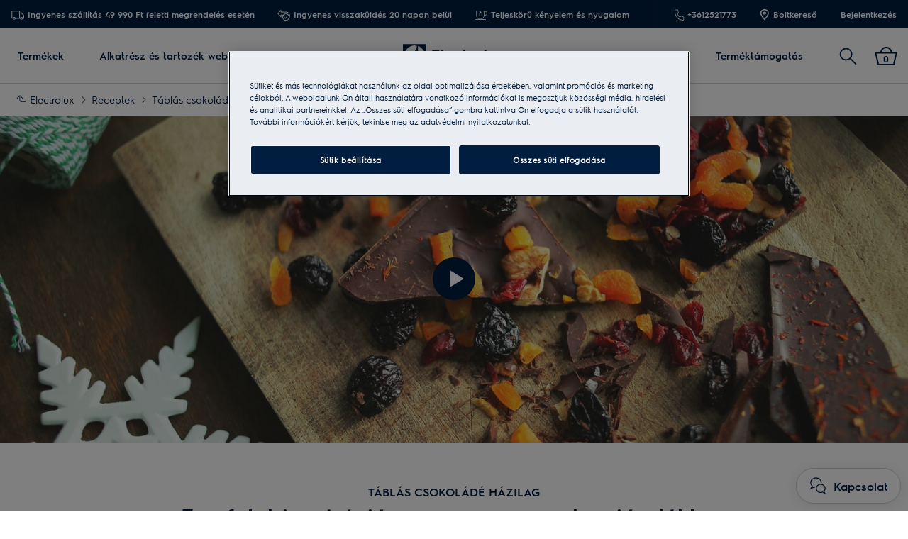

--- FILE ---
content_type: text/html; charset=utf-8
request_url: https://www.electrolux.hu/lokalis/egy-falat-inspiracio/desszertek/tablas-csokolade/
body_size: 93579
content:

<!DOCTYPE html>

<!--[if lte IE 8]><html class="lte-ie8 no-js relative-navigation" lang="hu-HU" ><![endif]-->
<!--[if gt IE 8]><!-->
<html class="no-js relative-navigation " lang="hu-HU"  data-time="2026. janu&#xE1;r 19., h&#xE9;tf&#x151; 2:26:25">
<!--<![endif]-->
<head>
    <meta name="viewport" content="width=device-width, initial-scale=1.0">
    <script>
        if (navigator.userAgent.indexOf('Safari') != -1 && navigator.userAgent.indexOf('Chrome') == -1) {
            (function () {
                window.onpageshow = function (event) {
                    if (event.persisted) {
                        window.location.reload();
                    }
                };
            })();
        }
    </script>
    

                <link rel="preload" href="/ui/fonts/electrolux-sans-with-cyrillic/ElectroluxSans-Semibold.woff2" as="Font" type=font/woff2 crossorigin />

    <link rel="preconnect" href="//cdn.cookielaw.org">
<link rel="preconnect" href="//apps.mypurecloud.de">
<link rel="preconnect" href="//www.googletagmanager.com">

<link rel="dns-prefetch" href="//cdn.cookielaw.org">
<link rel="dns-prefetch" href="//apps.mypurecloud.de">
<link rel="dns-prefetch" href="//www.googletagmanager.com">
<link rel="dns-prefetch" href="//www.google-analytics.com">
<link rel="dns-prefetch" href="//dl.episerver.net">




<script src="https://cdn.cookielaw.org/scripttemplates/otSDKStub.js" data-document-language="true" data-domain-script="30dac407-d447-4f65-8f40-5bb71f8ed35f"></script>

<script>
    function removeLogosInOneTrustDialog() {
        var enableAkamaiRouting = false;
        if (enableAkamaiRouting) {
            document.querySelector('.ot-pc-header .ot-pc-logo').removeAttribute('style');
            document.querySelector(".ot-pc-header").style.display = "none";
            document.querySelector("#ot-pc-content").style.top = "0px";

            document.querySelector(".ot-pc-footer-logo a").removeAttribute('style');
            document.querySelector(".ot-pc-footer-logo").style.display = "none";
        }
    }
</script>
    <script>
        function OptanonWrapper() {
            document.getElementById('onetrust-consent-sdk').setAttribute('data-nosnippet', '');
            removeLogosInOneTrustDialog();
        }
    </script>

<script type="text/javascript">
    const pollForElements = async (selector, interval = 200, maxAttempts = 10) => {
        return new Promise(resolve => {
            let attempts = 0;
            const poll = setInterval(() => {
                const elements = document.querySelectorAll(selector);

                if (elements.length > 0) {
                    clearInterval(poll);
                    resolve(elements); // Elements found, resolve the promise
                }

                attempts++;
                if (attempts >= maxAttempts) {
                    clearInterval(poll);
                    resolve([]); // Return an empty array when no elements found
                }
            }, interval);
        });
    };

    const readCookie = (name, cookie) => {
        if (!cookie) return '';
        const nameEQ = name + '=';
        const cookieArray = cookie.split(';');
        for (let i = 0; i < cookieArray.length; i++) {
            let item = cookieArray[i];
            if (!item) return '';
            while (item.charAt(0) === ' ') item = item.substring(1, item.length);
            if (item.indexOf(nameEQ) === 0) return item.substring(nameEQ.length, item.length);
        }
        return '';
    };
    
    const waitForCookie = async (name, maxWait = 5000) => {
        return new Promise(resolve => {
            const startTime = Date.now();
            const interval = setInterval(() => {
                const cookieValue = readCookie(name, document.cookie);
                if (!!cookieValue) {
                    clearInterval(interval);
                    resolve(cookieValue); // Cookie found, resolve the promise
                } else if (Date.now() - startTime > maxWait) {
                    clearInterval(interval);
                    resolve(null); // Return null when Cookie not found
                }
            }, 100);
        });
    };

    const updateOneTrustCookiePreference = async (body = null) => {
        try {
            const data = {
                method: 'POST',
                headers: { 'Content-Type': 'application/json' },
            };
            if (!!body) data.body = body;
            await fetch('/api/OneTrustCookiePreference/', data);
        } catch (err) {
            console.error('Error encountered while updating OneTrust Cookie Preferences:', err);
        }
    };

    const getOneTrustPreferences = async () => {
        const checkboxes = await pollForElements('.category-switch-handler'); // Poll for one trust checkboxes

        if (!checkboxes || checkboxes.length === 0) {
            console.error('Error encountered while getting one trust preferences from checkboxes');
            return null;
        }

        const oneTrustPreferenceData = {};
        checkboxes.forEach(checkbox => {
            const id = checkbox.id;
            const checked = checkbox.checked;

            oneTrustPreferenceData[id.substring(id.length - 5)] = checked === true ? 1 : 0;
        });
        return oneTrustPreferenceData;
    };

    const onOneTrustSubmitButtonClicked = async () => {
        const oneTrustPreferenceData = await getOneTrustPreferences();
        if (!oneTrustPreferenceData) return;

        const oneTrustPreferenceJson = JSON.stringify(oneTrustPreferenceData);
        // update One Trust preference immediately because user might close the browser before the _dyid cookie is available
        await updateOneTrustCookiePreference(oneTrustPreferenceJson);

        // Wait for 5 seconds or until the '_dyid' cookie is available
        const dyIdCookie = await waitForCookie('_dyid', 5000);
        if (!dyIdCookie) {
            return;
        }

        // update One Trust preference with _dyId cookie in order to set _dyIdServer
        await updateOneTrustCookiePreference(oneTrustPreferenceJson);
    };

    const handleOneTrustPreferenceUpdated = async () => {
        // get all submit buttons on one trust modal
        const buttons = await pollForElements(
            'button.save-preference-btn-handler, button#accept-recommended-btn-handler, button.ot-pc-refuse-all-handler, button#onetrust-accept-btn-handler',
            500,
            20
        );

        if (!buttons || buttons.length === 0) return;

        buttons.forEach(btn => {
            btn.addEventListener('click', onOneTrustSubmitButtonClicked, false);
        });
    };
    
    handleOneTrustPreferenceUpdated();
</script>
    <meta http-equiv="X-UA-Compatible" content="IE=edge,chrome=1">
    <meta charset="utf-8">
    


<title>T&#xE1;bl&#xE1;s csokol&#xE1;d&#xE9; h&#xE1;zilag | Electrolux</title>
    <meta name="description" content="T&#xE1;bl&#xE1;s csokol&#xE1;d&#xE9;" />
    <meta name="ROBOTS" content="INDEX, FOLLOW">
    <meta name="og:site_name" content="Electrolux Magyarorsz&#xE1;g">
    <meta name="og:title" content="T&#xE1;bl&#xE1;s csokol&#xE1;d&#xE9; h&#xE1;zilag">
    <meta name="og:description" content="T&#xE1;bl&#xE1;s csokol&#xE1;d&#xE9;">
    <meta name="og:type" content="article">
    <meta name="og:image" content="/siteassets/regional-assets/emea/hungary/local-hub/receptek/d.-desszertek/tablas-csokolade/csoki_2880x1440_header.png?preset=1600">

    <link href="https://www.electrolux.hu/lokalis/egy-falat-inspiracio/desszertek/tablas-csokolade/" rel="canonical" />

    <script type="application/ld+json">
        {
"@context": "http://schema.org",
"@graph":
[
{
"@type": "WebSite",
"url": "https://www.electrolux.hu/",
"potentialAction": {
"@type": "SearchAction",
"target": {
"@type": "EntryPoint",
"urlTemplate": "https://www.electrolux.hu/search/?q={search_term_string}"
},
"query-input": "required name=search_term_string"
}
},
{
"@type": "Organization",
"url": "https://www.electrolux.hu/",
"logo": "https://www.electrolux.hu/Content/Logos/electrolux-logo-light.svg"
}
]
}
    </script>






    <meta content="466041800187140" property="fb:pages" />

    <script>
        /// Remove 'no-js' class from html
        document.documentElement.className = document.documentElement.className.replace(/\bno-js\b/g, 'js');
    </script>

    <style class="root-fonts js-lazyload-css">@font-face {font-family: Light; font-weight: 200;font-style: normal;font-display: fallback;src: url('/ui/fonts/electrolux-sans-with-cyrillic/ElectroluxSans-Light.woff2') format('woff2'),url('/ui/fonts/electrolux-sans-with-cyrillic/ElectroluxSans-Light.woff') format('woff');}@font-face {font-family: Regular; font-weight: 400;font-style: normal;font-display: fallback;src: url('/ui/fonts/electrolux-sans-with-cyrillic/ElectroluxSans-Regular.woff2') format('woff2'),url('/ui/fonts/electrolux-sans-with-cyrillic/ElectroluxSans-Regular.woff') format('woff');}@font-face {font-family: Semibold; font-weight: 500;font-style: normal;font-display: fallback;src: url('/ui/fonts/electrolux-sans-with-cyrillic/ElectroluxSans-Semibold.woff2') format('woff2'),url('/ui/fonts/electrolux-sans-with-cyrillic/ElectroluxSans-Semibold.woff') format('woff');}</style>



    <link type="image/x-icon" href="/siteassets/common-assets/12.-framework/favicon.png" rel="icon">
    <link type="image/x-icon" href="/siteassets/common-assets/12.-framework/favicon.png" rel="shortcut icon">

    <style>@charset "UTF-8";.cf:after{content:"";display:table;clear:both}

/*! normalize.css v2.1.3 | MIT License | git.io/normalize */article,aside,details,figcaption,figure,footer,header,hgroup,main,nav,section,summary{display:block}audio,canvas,video{display:inline-block}audio:not([controls]){display:none;height:0}[hidden],template{display:none}html{font-family:sans-serif;-ms-text-size-adjust:100%;-webkit-text-size-adjust:100%}a{background:transparent}a:focus{outline:thin dotted}a:active,a:hover{outline:0}h1{font-size:2em;margin:.67em 0}abbr[title]{border-bottom:1px dotted}dfn{font-style:italic}hr{box-sizing:content-box;height:0}mark{background:#ff0;color:#000}code,kbd,pre,samp{font-family:monospace,serif;font-size:1em}pre{white-space:pre-wrap}q{quotes:"“" "”" "‘" "’"}small{font-size:80%}sub,sup{font-size:75%;line-height:0;position:relative;vertical-align:baseline}sup{top:-.5em}sub{bottom:-.25em}img{border:0}svg:not(:root){overflow:hidden}fieldset{border:1px solid silver;margin:0 2px;padding:.35em .625em .75em}legend{border:0;padding:0}button,input,select,textarea{font-family:inherit;font-size:100%;margin:0}button,input{line-height:normal}button,select{text-transform:none}button,html input[type=button],input[type=reset],input[type=submit]{-webkit-appearance:button;cursor:pointer}button[disabled],html input[disabled]{cursor:default}input[type=checkbox],input[type=radio]{-ms-box-sizing:border-box;-o-box-sizing:border-box;box-sizing:border-box;padding:0}input[type=search]{-webkit-appearance:textfield}input[type=search]::-webkit-search-cancel-button,input[type=search]::-webkit-search-decoration{-webkit-appearance:none}button::-moz-focus-inner,input::-moz-focus-inner{border:0;padding:0}textarea{overflow:auto;vertical-align:top}table{border-collapse:collapse;border-spacing:0}html:after{content:"js-breakpoints-getComputedStyleTest";display:none}@media only screen and (max-width:767px){body:after{content:"palm";display:none}body .js-breakpoints-palm{position:absolute}}@media only screen and (min-width:540px){body:after{content:"big-palm";display:none}body .js-breakpoints-big-palm{position:absolute}}@media only screen and (min-width:768px){body:after{content:"lap-and-up";display:none}body .js-breakpoints-lap-and-up{position:absolute}}@media only screen and (min-width:1024px){body:after{content:"not-portable";display:none}body .js-breakpoints-not-portable{position:absolute}}body{color:#011e41;background:#fff;position:relative;overflow-x:hidden}@media only screen and (min-width:1024px){body{overflow-x:visible}}:after,:before{box-sizing:border-box}.alpha,h1{margin:0 0 15px}@media only screen and (min-width:768px){.alpha,h1{margin:0 0 30px}}.beta,h2{margin:0 0 12px}@media only screen and (min-width:768px){.beta,h2{margin:0 0 20px}}.gamma,h3{margin:0 0 15px}@media only screen and (min-width:768px){.gamma,h3{margin:0 0 20px}}.delta,.epsilon,h4,h5{margin:0 0 15px}h6{margin:0 0 10px}ol,p,ul{margin:0 0 15px}a{text-decoration:none;color:#011e41}a:hover{text-decoration:underline}h1 a,h2 a,h3 a,h4 a,h5 a{color:#011e41}[role=button]:hover,[type=button]:hover,[type=submit]:hover,a:hover,button:hover{cursor:pointer}address{font-style:normal}abbr,img{border:none}img{outline:none;max-width:100%;width:auto;height:auto}fieldset{border:1px solid #cbcfd2}fieldset legend{margin-left:-4px;padding:0 4px}figure{margin:0;padding:0}figure img{display:block;width:100%;height:auto}figcaption{padding-top:10px}button,input[type=button],input[type=submit]{border:none}[role=button]:hover,[type=button]:hover,[type=checkbox]:hover,[type=radio]:hover,[type=submit]:hover,a:hover,button:hover,select:hover{cursor:pointer}table{max-width:100%;width:100%;margin-top:1.5em;margin-bottom:1.5em}.header--fixed{height:23px}.header--fixed__item{position:absolute}.zebra tr:nth-child(odd){background:#fff}dl{font-size:15px;font-size:.9375rem;margin-top:1.5em;margin-bottom:1.5em}dt{font-weight:500}dd{margin-bottom:20px;margin-left:0}td,th{padding:.5em 1em;text-align:left}blockquote{quotes:none;text-indent:0;margin:27px 0 27px 100px;position:relative}blockquote em,blockquote small{font-size:18px;font-size:1.125rem;display:block;margin-top:.5em;font-weight:500;font-style:normal}blockquote p{font-size:24px;font-size:1.5rem;font-weight:400;line-height:1.5}hr{margin:0 0 30px;border:none;border-top:1px solid #cbcfd2}pre{font-family:inherit;font-size:inherit;white-space:pre-line}.hidden{display:none}iframe{width:100%}.content-area a{display:-ms-flexbox;display:flex;-ms-flex-align:center;align-items:center;margin-bottom:10px}.content-area a .SvgIcon{margin-right:7px}.content-area .backlink{text-transform:uppercase}input[type=submit]{color:#fff;background:#011e41;border-color:#011e41}input[type=submit]:active,input[type=submit]:focus,input[type=submit]:hover{color:#fff;background:#1e3359;border-color:#1e3359}.center-block p .Link a,.center-block p a,.content-area .Link a,.content-area a{color:#011e41;line-height:1.5;font-family:Semibold,Noto Sans,Arial,sans-serif;font-weight:500;text-decoration:underline;font-size:16px;font-size:1rem;display:inline}.center-block p .Link a:hover,.center-block p a:hover,.content-area .Link a:hover,.content-area a:hover{opacity:.7}.center-block p .Link a:active,.center-block p .Link a:focus,.center-block p .Link a:hover,.center-block p a:active,.center-block p a:focus,.center-block p a:hover,.content-area .Link a:active,.content-area .Link a:focus,.content-area .Link a:hover,.content-area a:active,.content-area a:focus,.content-area a:hover{color:#011e41}.content-area a{color:#011e41;text-decoration:none}@media only screen and (min-width:768px){.content-area a{font-size:18px;font-size:1.125rem}}.secondary-palette--mahogany .secondary-palette-enabled .center-block p a,.secondary-palette--mahogany .secondary-palette-enabled .content-area a{text-decoration:none;color:#7e6464}.secondary-palette--mahogany .secondary-palette-enabled .center-block p a:hover,.secondary-palette--mahogany .secondary-palette-enabled .content-area a:hover{color:#7e6464;text-decoration:none;transition:color .4s ease}.secondary-palette--moss .secondary-palette-enabled .center-block p a,.secondary-palette--moss .secondary-palette-enabled .content-area a{text-decoration:none;color:#6c7b67}.secondary-palette--moss .secondary-palette-enabled .center-block p a:hover,.secondary-palette--moss .secondary-palette-enabled .content-area a:hover{color:#6c7b67;text-decoration:none;transition:color .4s ease}.secondary-palette--silk .secondary-palette-enabled .center-block p a,.secondary-palette--silk .secondary-palette-enabled .content-area a{text-decoration:none;color:#797487}.secondary-palette--silk .secondary-palette-enabled .center-block p a:hover,.secondary-palette--silk .secondary-palette-enabled .content-area a:hover{color:#797487;text-decoration:none;transition:color .4s ease}.secondary-palette--umber .secondary-palette-enabled .center-block p a,.secondary-palette--umber .secondary-palette-enabled .content-area a{text-decoration:none;color:#957359}.secondary-palette--umber .secondary-palette-enabled .center-block p a:hover,.secondary-palette--umber .secondary-palette-enabled .content-area a:hover{color:#957359;text-decoration:none;transition:color .4s ease}.cta{display:inline-block;padding:12px 25px;background:#011e41;color:#fff;font-size:16px;line-height:1;font-weight:400;border-radius:2px;transition:background-color .4s}.cta:active,.cta:focus,.cta:hover{background-color:#011e41;text-decoration:none;outline:0}@media only screen and (max-width:767px){.cta{font-size:16px;font-size:1rem}}.button-square{box-sizing:border-box;position:relative;padding:29px 30px;color:#011e41;line-height:1;background-color:#fff;border:1px solid #cbcfd2}@media only screen and (max-width:767px){.button-square{background-color:#011e41;color:#011e41;padding:20px}}.button-square.color-pri,.button-square.is-active,.button-square.small-color-pri,.button-square:active,.button-square:focus,.button-square:hover{background-color:#011e41;color:#fff}@media only screen and (min-width:768px){.button-square.color-pri,.button-square.is-active,.button-square.small-color-pri,.button-square:active,.button-square:focus,.button-square:hover{background-color:#011e41;color:#fff;border-color:#011e41}}.button-square span{visibility:hidden;position:absolute}.btn{position:relative;display:inline-block;padding:13px 26px;font-size:16px;line-height:1;font-weight:400;margin-bottom:10px;transition:all .2s;border-radius:3px;text-align:center}.btn:active,.btn:focus,.btn:hover{text-decoration:none;outline:0}@media only screen and (max-width:767px){.btn{font-size:16px;font-size:1rem}}.btn.disabled,.btn.disabled:active,.btn.disabled:focus,.btn.disabled:hover,.btn:disabled,.btn:disabled:active,.btn:disabled:focus,.btn:disabled:hover{cursor:default}.btn.btn-round{border-radius:50%;border:4px solid #011e41;padding:5px}.btn.btn-round,.btn.btn-round:active,.btn.btn-round:focus,.btn.btn-round:hover{background-color:#fff}.btn.btn-default{border:2px solid #011e41;color:#011e41;background:none}.btn.btn-default:active,.btn.btn-default:focus,.btn.btn-default:hover{background-color:#011e41;color:#fff}.btn.btn-default.disabled,.btn.btn-default.disabled:active,.btn.btn-default.disabled:focus,.btn.btn-default.disabled:hover,.btn.btn-default:disabled,.btn.btn-default:disabled:active,.btn.btn-default:disabled:focus,.btn.btn-default:disabled:hover{background:#eaeef2;color:#adb9c3;border-color:#eaeef2}.btn.btn-primary{background-color:#011e41;border:2px solid #011e41;color:#fff}.btn.btn-primary:active,.btn.btn-primary:focus,.btn.btn-primary:hover{background-color:#1e3359;border-color:#1e3359;color:#fff}.btn.btn-primary.disabled,.btn.btn-primary.disabled:active,.btn.btn-primary.disabled:focus,.btn.btn-primary.disabled:hover,.btn.btn-primary:disabled,.btn.btn-primary:disabled:active,.btn.btn-primary:disabled:focus,.btn.btn-primary:disabled:hover{background-color:#eaeef2;color:#adb9c3;border-color:#eaeef2}[data-binding=CollapseTrigger] .SvgIcon{display:none}[data-binding=CollapseTrigger].is-active .SvgIcon{display:inline-block}.btn{font-family:Semibold,Noto Sans,Arial,sans-serif;font-weight:500;line-height:1.5;padding:9px 26px}.btn.btn-default:hover{border-color:#1e3359;background-color:#1e3359}.btn.btn-default,.btn.btn-primary{text-decoration:none;text-transform:none}.btn.btn-primary--inverse{color:#011e41;background:#fff;border-color:#fff}.btn.btn-primary--inverse:active,.btn.btn-primary--inverse:focus,.btn.btn-primary--inverse:hover{color:#011e41;background:#dfe7ea;border-color:#dfe7ea}.btn.btn-hot{color:#fff;background:#c92c25;border:2px solid #c92c25}.btn.btn-hot:active,.btn.btn-hot:focus,.btn.btn-hot:hover{color:#fff;background:#b32820;border-color:#b32820}.btn.disabled,.btn:disabled{background:#eaeef2;border-color:#eaeef2;color:#adb9c3}.btn-block{display:block;width:100%;box-sizing:border-box}.btn-unstyled{margin:0;background-color:transparent;text-align:center}.btn-unstyled,.btn-unstyled:hover{border-color:transparent}.btn.btn--small{padding:6px 13px;font-size:13px}.btn.btn--borderThin{border-width:1px}a.btn-unstyled,button.btn-unstyled,div.btn-unstyled,input.btn-unstyled{color:#000}.form-field label.btn{margin-bottom:0}.btn--loader{position:relative}.btn--loader .btn-loader{display:none;position:absolute;top:50%;left:50%;transform:translate(-50%,-50%);width:26px;height:26px;margin:0;border-color:transparent}.btn--loader .btn-loader.loader:after{border-top-color:#fff}.hero.full-width .body,.hero.hero-quote,.hero.image-left,.hero.image-right,.hero.standard{max-width:1160px;margin:0 auto}.btn.btn-upload input[type=file],.visually-hidden{border:0;clip:rect(0 0 0 0);height:1px;margin:-1px;overflow:hidden;padding:0;position:absolute;width:1px}.hidden-text{opacity:0;visibility:hidden;position:absolute}.not{position:absolute;right:-5px;top:-5px}span.is-selected{color:#011e41}.cta-holder{margin-top:22px}.center-block{margin:0 auto;max-width:1160px;padding-left:20px;padding-right:20px}.center-block:after{content:"";display:table;clear:both}.center-block.half{margin-bottom:0}.center-block.half:last-of-type{margin-bottom:50px}@media only screen and (min-width:768px){.center-block.half:last-of-type{margin-bottom:80px}}.center-block.center-block-full-width{max-width:100%;width:100%;padding:0;margin:0 0 50px}@media only screen and (min-width:768px){.center-block.center-block-full-width{margin-bottom:80px}}.center-block.center-block--top-margin{margin-top:60px}.center-block.center-block--no-bottom-margin{margin-bottom:0}.center-block-small{margin:0 auto;max-width:760px;padding:0 20px}.container{max-width:760px}.block{padding-top:50px;padding-bottom:50px}@media only screen and (min-width:768px){.block{padding-top:80px;padding-bottom:80px}}.block-padding-bottom{padding-bottom:50px}@media only screen and (min-width:768px){.block-padding-bottom{padding-bottom:80px}}.block-header{margin-bottom:33px}@media only screen and (min-width:768px){.block-header{margin-bottom:52.8px}}.block-cta{margin-top:33px}@media only screen and (min-width:768px){.block-cta{margin-top:52.8px}}.block-cta .SvgIcon{height:16px;margin-left:10px;width:16px}.block-footer{margin-top:26px;font-size:14px;font-size:.875rem;line-height:1.3}.block-footer a{color:#011e41}.info{padding-left:23px;overflow:visible;position:relative;box-sizing:border-box;display:block;line-height:1.25}.info .SvgIcon{height:16px;left:0;position:absolute;top:4px;width:16px}.info.big-size{line-height:1.2;font-family:Semibold,Noto Sans,Arial,sans-serif;font-weight:500;font-size:16px;font-size:1rem}@media only screen and (min-width:540px){.info.big-size{font-size:16px;font-size:1rem}}@media only screen and (min-width:768px){.info.big-size{font-size:16px;font-size:1rem}}.only-large{display:inline-block!important}.link-style{background-color:transparent;color:#011e41}.link-style:active,.link-style:focus,.link-style:hover{text-decoration:underline;outline:none}.link-seeall{font-size:26px;font-size:1.625rem;position:relative;color:#011e41;white-space:nowrap;top:-2px}@media only screen and (min-width:768px){.link-seeall{font-size:26px;font-size:1.625rem}}@media only screen and (max-width:800px){.link-seeall .name{visibility:hidden;display:none}}.link-seeall:active,.link-seeall:focus,.link-seeall:hover{color:#011e41;text-decoration:none}.link-seeall.large{line-height:1.2;font-family:Semibold,Noto Sans,Arial,sans-serif;font-weight:500;font-size:22px;font-size:1.375rem}@media only screen and (min-width:540px){.link-seeall.large{font-size:26px;font-size:1.625rem}}@media only screen and (min-width:768px){.link-seeall.large{font-size:32px;font-size:2rem}}.dash{position:relative;top:2px}.inline-link a{display:inline-block}.info{color:#011e41;line-height:1.5;font-family:Semibold,Noto Sans,Arial,sans-serif;font-weight:500;text-decoration:underline;font-size:16px;font-size:1rem}.info:hover{opacity:.7}.info:active,.info:focus,.info:hover{color:#011e41}body{margin:0}main{position:relative}.is-ReasonsToBuy main{padding-top:0}.relative-navigation main{padding:0}.search main{padding-bottom:0}.left{float:left}.right{float:right}img.left{margin:0 1em 1em 0}img.right{margin:0 0 1em 1em}.center{text-align:center}.header{margin:0;padding:40px 20px}@media only screen and (min-width:1024px){.header{padding:80px 20px}}.header h1{font-family:Semibold,Noto Sans,Arial,sans-serif;font-weight:500;line-height:1;margin:0}@media only screen and (min-width:1024px){.header h1{line-height:inherit}}.header p{margin:0}.header-preamble{font-family:Regular,Noto Sans,Arial,sans-serif;font-weight:400}.inline-block{display:inline-block}.bg-alt,.bg-highlight{background-color:#011e41}.half>div{position:relative;border:1px solid #cbcfd2;border-right-width:0;margin:0}.half>div:last-of-type{border-width:1px}.half h2{font-size:20px;font-size:1.25rem}@media only screen and (min-width:540px){.half h2{font-size:22px;font-size:1.375rem}}@media only screen and (min-width:768px){.half h2{font-size:26px;font-size:1.625rem}}.half+.half{margin:-1px auto 50px}@media only screen and (min-width:768px){.half+.half{margin:-1px auto 80px}}@media only screen and (min-width:1024px){.half{display:-ms-flexbox;display:flex}}.half>div{border-width:1px}@media only screen and (min-width:1024px){.half>div{border-width:0;-ms-flex:1 1 0%;flex:1 1 0%}}.half>div:last-of-type{margin-top:-1px}@media only screen and (min-width:1024px){.half>div:last-of-type{margin-top:0}}.block-text{margin:0 0 15px}.text-center{text-align:center}.text-left{text-align:left}.text-right{text-align:right}.no-overflow{overflow:hidden}.no-float{float:none}.bg-alt,.bg-highlight{background-color:#eaeef2}.half h2{line-height:1.2;font-family:Semibold,Noto Sans,Arial,sans-serif;font-weight:500;font-size:24px;font-size:1.5rem}@media only screen and (min-width:540px){.half h2{font-size:30px;font-size:1.875rem}}@media only screen and (min-width:768px){.half h2{font-size:40px;font-size:2.5rem}}.site-footer{position:relative;z-index:5;background:#011e41;color:#fff}.site-footer p{margin:0 0 10px}.site-footer .indent{padding-left:20px}.site-footer .Breadcrumb{width:100%}.site-footer .KmtSearchResultsPage-breadcrumb{padding:0;white-space:normal;font-size:16px;font-size:1rem}.site-footer .KmtSearchResultsPage-breadcrumbSeparator{color:#fff}.site-footer .KmtSearchResultsPage-breadcrumbSeparator .SvgIcon{width:8px;height:12px}.site-footer a{color:#fff}.site-footer .site-footer-column-heading{font-size:16px;font-size:1rem;color:#fff;margin-bottom:20px;padding:0}@media only screen and (min-width:540px){.site-footer .site-footer-column-heading{font-size:16px;font-size:1rem}}@media only screen and (min-width:768px){.site-footer .site-footer-column-heading{font-size:16px;font-size:1rem;margin-bottom:15px}}.site-footer-logos{display:-ms-flexbox;display:flex;-ms-flex-wrap:wrap;flex-wrap:wrap;-ms-flex-align:center;align-items:center;margin:-10px;padding:0;list-style:none}@media only screen and (min-width:768px){.site-footer-logos{margin:-20px}}.site-footer-logos li{margin:10px;padding:0;list-style:none}@media only screen and (min-width:768px){.site-footer-logos li{margin:20px}}.site-footer-logos img{display:block;width:auto;height:100%}.site-footer-secondary{background:#011e41;padding:20px 0;border-top:1px solid #011e41}@media only screen and (min-width:768px){.site-footer-secondary{padding:40px 0 30px}}.site-footer-secondary .site-footer-disclaimer{font-size:14px;font-size:.875rem;color:#596b86;line-height:1.3}@media only screen and (min-width:768px){.site-footer-secondary .site-footer-disclaimer{padding-right:20px}}.site-footer-secondary .site-footer-disclaimer p>a,.site-footer-secondary .site-footer-disclaimer p>h1,.site-footer-secondary .site-footer-disclaimer p>h2,.site-footer-secondary .site-footer-disclaimer p>h3,.site-footer-secondary .site-footer-disclaimer p>h4,.site-footer-secondary .site-footer-disclaimer p>h5,.site-footer-secondary .site-footer-disclaimer p>h6{color:#596b86}.site-footer-secondary .site-footer-disclaimer p>a{text-decoration:underline;line-height:1}.site-footer-secondary .site-footer-disclaimer p>a:hover{color:#fff}.site-footer-secondary .site-footer-secondary-row{display:block}@media only screen and (min-width:768px){.site-footer-secondary .site-footer-secondary-row{display:-ms-flexbox;display:flex;-ms-flex-wrap:nowrap;flex-wrap:nowrap;-ms-flex-pack:justify;justify-content:space-between}}.site-footer-secondary .site-footer-secondary-row .site-footer-captcha{padding:10px 0}@media only screen and (min-width:768px){.site-footer-secondary .site-footer-secondary-row .site-footer-captcha{padding:0;margin-left:auto}}.site-footer-secondary .site-footer-secondary-list{margin:0 -8px;padding:10px 0;list-style:none;overflow:hidden}@media only screen and (min-width:768px){.site-footer-secondary .site-footer-secondary-list{margin:0}}.site-footer-secondary .site-footer-secondary-list li{float:left;margin:8px}@media only screen and (min-width:768px){.site-footer-secondary .site-footer-secondary-list li{margin:0 40px 0 0}}.site-footer-secondary .site-footer-secondary-list a{font-size:16px;font-size:1rem;display:inline-block;text-decoration:underline;color:#fff;font-family:Semibold,Noto Sans,Arial,sans-serif;font-weight:500}.site-footer-wrapper{font-size:16px;font-size:1rem;border-top:0}.site-footer-wrapper.light{background:#efefef;color:#011e41;padding-bottom:50px}.site-footer-wrapper.light .site-footer-column-heading{line-height:1.2;font-family:Semibold,Noto Sans,Arial,sans-serif;font-weight:500;font-size:16px;font-size:1rem;color:#011e41}@media only screen and (min-width:540px){.site-footer-wrapper.light .site-footer-column-heading{font-size:16px;font-size:1rem}}@media only screen and (min-width:768px){.site-footer-wrapper.light .site-footer-column-heading{font-size:16px;font-size:1rem}}.site-footer-wrapper.light a{color:#011e41}.site-footer-row--border{border-bottom:1px solid #011e41}.site-footer-content{display:-ms-flexbox;display:flex;-ms-flex-flow:row wrap;flex-flow:row wrap;position:relative;overflow:hidden;margin:0 -20px;padding:30px 0 25px}@media only screen and (min-width:768px){.site-footer-content{padding:30px 0}}.site-footer-content .navigate-to-top{display:none;position:absolute;top:0;width:46px;height:46px;border-radius:50%;background:#596b86;border:0;transition:transform .4s;right:15px}@media only screen and (min-width:1024px){.site-footer-content .navigate-to-top{display:block}}.site-footer-content .navigate-to-top:active,.site-footer-content .navigate-to-top:focus,.site-footer-content .navigate-to-top:hover{background-color:#596b86;text-decoration:none;outline:0;transform:scale(.9)}.site-footer-content .navigate-to-top .SvgIcon{color:#fff;height:20px;left:50%;margin-left:-10px;position:absolute;top:11px;width:20px}.site-footer-content .navigate-to-top>span{position:absolute;width:1px;height:1px;border:0;margin:-1px;padding:0;overflow:hidden;clip:rect(0,0,0,0);color:#fff}.site-footer-item{font-size:16px;font-size:1rem;position:relative;display:block;box-sizing:border-box;width:auto;padding:0 20px;width:100%;height:auto!important}@media only screen and (min-width:768px){.site-footer-item{display:-ms-flexbox;display:flex;-ms-flex-align:center;align-items:center;padding-right:80px;float:left}}.site-footer-column{font-size:16px;font-size:1rem;box-sizing:border-box;width:auto;margin:0 0 50px;padding:0 15px;height:auto!important;-ms-flex-preferred-size:100%;flex-basis:100%;word-break:break-word}@media only screen and (min-width:768px){.site-footer-column{font-size:16px;font-size:1rem;flex-basis:33%;-ms-flex-preferred-size:calc(33% - 30px)}}@media only screen and (min-width:1024px){.site-footer-column{flex-basis:25%;-ms-flex-preferred-size:calc(25% - 30px)}}@media only screen and (min-width:1440px){.site-footer-column{flex-basis:20%;-ms-flex-preferred-size:calc(20% - 30px)}}.site-footer-column ul{list-style:none;margin:0;padding:0;text-align:left}.site-footer-column li{margin:0 0 10px}@media only screen and (max-width:767px){.site-footer-column li{margin-bottom:5px}}.site-footer-logo{margin:0 30px 10px 0;width:auto}@media only screen and (min-width:768px){.site-footer-logo{margin-bottom:0}}.site-footer .site-footer-column-heading{line-height:1.2;font-family:Semibold,Noto Sans,Arial,sans-serif;font-weight:500;font-size:18px;font-size:1.125rem}@media only screen and (min-width:540px){.site-footer .site-footer-column-heading{font-size:18px;font-size:1.125rem}}@media only screen and (min-width:768px){.site-footer .site-footer-column-heading{font-size:20px;font-size:1.25rem}}.site-footer .site-footer-secondary .site-footer-secondary-list a,.site-footer a:hover{-webkit-text-decoration-color:#fff;text-decoration-color:#fff}.hero{position:relative;overflow:hidden;margin-bottom:10px}@media only screen and (min-width:768px){.hero{margin-bottom:20px}}.hero .alpha,.hero .beta,.hero .delta,.hero .epsilon,.hero .gamma,.hero h1,.hero h2,.hero h3,.hero h4,.hero h5,.hero h6{font-family:Regular,Noto Sans,Arial,sans-serif;font-weight:400}@media only screen and (min-width:768px){.hero.image-left .img{float:left}}@media only screen and (min-width:768px){.hero.image-right .img{float:right;margin-right:0}}.hero.hero-primary{color:#dfe7ea}.SupportCategoryPage .hero.hero-primary{margin-bottom:0;padding-bottom:0}@media only screen and (max-width:767px){.hero.hero-primary{padding-bottom:20px}}.hero.hero-primary .alpha,.hero.hero-primary .beta,.hero.hero-primary .delta,.hero.hero-primary .epsilon,.hero.hero-primary .gamma,.hero.hero-primary h1,.hero.hero-primary h2,.hero.hero-primary h3,.hero.hero-primary h4,.hero.hero-primary h5,.hero.hero-primary h6{font-family:Semibold,Noto Sans,Arial,sans-serif;font-weight:500}@media only screen and (max-width:767px){.hero.hero-primary.image-left .img img,.hero.hero-primary.image-right .img img{width:100%}}.hero.hero-primary.standard .body .content-area{padding:0 0 15px}.hero.image-left,.hero.image-right{margin:0 auto 80px}@media only screen and (max-width:767px){.hero.image-left,.hero.image-right{margin-bottom:20px}}.hero.image-left .img,.hero.image-right .img{width:100%;display:block;text-align:center;height:auto}@media only screen and (min-width:768px){.hero.image-left .img,.hero.image-right .img{width:50%;display:inline-block;vertical-align:top;height:100%;overflow:hidden;text-align:left}}.hero.image-left .img img,.hero.image-right .img img{max-width:100%;width:100%}@media only screen and (min-width:768px){.hero.image-left .img img,.hero.image-right .img img{vertical-align:top}}.hero.image-left .body,.hero.image-right .body{width:100%;display:block}@media only screen and (min-width:768px){.hero.image-left .body,.hero.image-right .body{display:inline-block;width:50%}}.hero.image-left .content-area,.hero.image-right .content-area{margin:20px 0 0;padding:0 20px}@media only screen and (min-width:768px){.hero.image-left .content-area,.hero.image-right .content-area{padding:20px 50px 50px}}.hero.hero-quote{background:#f7f6f6;padding:0 20px;margin-bottom:80px}@media only screen and (min-width:768px){.hero.hero-quote{padding:0}}.hero.hero-quote .img{width:100%;margin:0}.hero.hero-quote .img img{width:100%}@media only screen and (min-width:768px){.hero.hero-quote .img{float:left;width:50%;margin:0}}.hero.hero-quote .body{width:100%}@media only screen and (min-width:768px){.hero.hero-quote .body{float:left;width:50%;padding:0}}.hero.hero-quote .content-area{width:100%;padding:20px;box-sizing:border-box;margin:0}@media only screen and (min-width:768px){.hero.hero-quote .content-area{padding:30px 45px;margin:0}}@media only screen and (min-width:1024px){.hero.hero-quote .content-area{padding:60px 70px;margin:0}}.hero.hero-quote blockquote{width:100%;font-size:1.33333rem;line-height:1.5;display:inherit}@media only screen and (min-width:1024px){.hero.hero-quote blockquote{font-size:26px}}.hero.full-width.full-width-right .content-area{float:right}.hero.full-width.full-width-center .body .content-area{float:none}@media only screen and (min-width:768px){.hero.full-width.full-width-center .body .content-area{margin:135px auto}}.hero.full-width.full-width-no-text .img{position:static}.hero.full-width .alpha,.hero.full-width .beta,.hero.full-width .delta,.hero.full-width .epsilon,.hero.full-width .gamma,.hero.full-width h1,.hero.full-width h2,.hero.full-width h3,.hero.full-width h4,.hero.full-width h5,.hero.full-width h6{font-family:Semibold,Noto Sans,Arial,sans-serif;font-weight:500}@media only screen and (max-width:767px){.hero.full-width .alpha,.hero.full-width .beta,.hero.full-width .delta,.hero.full-width .epsilon,.hero.full-width .gamma,.hero.full-width h1,.hero.full-width h2,.hero.full-width h3,.hero.full-width h4,.hero.full-width h5,.hero.full-width h6{line-height:1.2;font-family:Semibold,Noto Sans,Arial,sans-serif;font-weight:500;font-size:20px;font-size:1.25rem}}@media only screen and (max-width:767px) and (min-width:540px){.hero.full-width .alpha,.hero.full-width .beta,.hero.full-width .delta,.hero.full-width .epsilon,.hero.full-width .gamma,.hero.full-width h1,.hero.full-width h2,.hero.full-width h3,.hero.full-width h4,.hero.full-width h5,.hero.full-width h6{font-size:22px;font-size:1.375rem}}@media only screen and (max-width:767px) and (min-width:768px){.hero.full-width .alpha,.hero.full-width .beta,.hero.full-width .delta,.hero.full-width .epsilon,.hero.full-width .gamma,.hero.full-width h1,.hero.full-width h2,.hero.full-width h3,.hero.full-width h4,.hero.full-width h5,.hero.full-width h6{font-size:26px;font-size:1.625rem}}.hero.full-width .img{position:absolute;right:0;left:0;bottom:0;top:0;max-width:none;background-repeat:no-repeat;background-position:50% 0;background-size:cover}@media only screen and (max-width:767px){.hero.full-width .img{position:relative;min-height:50vw;display:block;width:100%;float:none;text-align:center;overflow:hidden;background-position:50%}}.hero.full-width .img img{width:100%;object-fit:cover;height:100%}.hero.full-width .body{overflow:hidden;position:relative;z-index:2}@media only screen and (min-width:1440px){.hero.full-width .body{left:-20px}.SupportCategoryPage .hero.full-width .body{left:0}}@media only screen and (max-width:767px){.hero.full-width .body{position:relative;top:0;left:0;padding:0;margin:0;max-width:100%}}.hero.full-width .body .content-area{font-size:16px;font-size:1rem;position:relative;color:#dfe7ea;background-color:#011e41;left:0;text-align:left;top:0;padding:40px;max-width:450px;margin:80px 0 80px 20px}.hero.full-width .body .content-area h1{word-break:break-word}@media only screen and (max-width:767px){.hero.full-width .body .content-area{margin:0;padding:20px;max-width:100%}}.hero.full-width .body .content-area>a:not(.btn){display:block;margin-top:20px}.hero.full-width .body .content-area .btn{margin-top:40px;margin-bottom:0}@media only screen and (max-width:767px){.hero.full-width .body .content-area .btn{margin-top:20px}}.hero.full-width .body .content-area p:last-of-type:not(:only-of-type){margin-bottom:0}.hero.full-width .body .content-area button{margin:20px 0 0}.hero.full-width .body .content-area .benefits-icons{margin:40px 0 0}.hero.full-width .body .content-area .more-link{margin-bottom:0}@media only screen and (min-width:768px){.SupportCategoryPage .hero.full-width .body .content-area{margin-left:20px}}.hero.standard{margin:0 auto 80px;padding:0 20px}@media only screen and (max-width:767px){.hero.standard{margin-bottom:20px}}.hero.standard .img{margin-bottom:18px}.hero.standard .img img{width:100%}.hero.campaign-hero-block{margin:0 auto 80px}@media only screen and (max-width:767px){.hero.campaign-hero-block{margin-bottom:50px}}.hero .content-area>:last-child{margin-bottom:0}.hero .cp-cta{position:relative;margin:0 0 20px;padding:0}.hero .cp-cta a{display:block}.hero .cp-cta--back .SvgIcon{margin:0}.hero .cp-cta--back a{text-decoration:none}.category-page-top-block-area .hero{margin-bottom:0;min-height:26vw}.category-page-top-block-area .hero .cp-cta{display:none}@media only screen and (min-width:768px){.category-page-top-block-area .hero .cp-cta{display:block}}.category-page-top-block-area .hero .Hero-media{min-height:auto}@media only screen and (max-width:767px){.category-page-top-block-area .hero .player-fallback{position:static}}.category-page-top-block-area.series-selector .hero{min-height:auto}.hero .alpha,.hero .beta,.hero .delta,.hero .epsilon,.hero .gamma,.hero h1,.hero h2,.hero h3,.hero h4,.hero h5,.hero h6{font-family:Semibold,Noto Sans,Arial,sans-serif;font-weight:500}.hero .cp-cta .btn{padding-left:26px}.hero.full-width .body .content-area .title{color:#fff;margin-bottom:20px}.hero.full-width .body .content-area .btn{margin-top:10px}.hero.full-width .body .content-area .btn.btn-primary{color:#011e41;background:#fff;border-color:#fff}.hero.full-width .body .content-area .btn.btn-primary:active,.hero.full-width .body .content-area .btn.btn-primary:focus,.hero.full-width .body .content-area .btn.btn-primary:hover{color:#011e41;background:#dfe7ea;border-color:#dfe7ea}.hero.full-width .body .content-area a:not(.btn),.hero.full-width .body .content-area h1,.hero.full-width .body .content-area h2,.hero.full-width .body .content-area h3,.hero.full-width .body .content-area h4,.hero.full-width .body .content-area h5,.hero.full-width .body .content-area h6{color:#fff}.hero.full-width .body .content-area .SvgIcon circle{stroke:#fff}.hero.full-width .body .content-area .SvgIcon path{fill:#fff}.hero.full-width .body .content-area--transparent{background-color:transparent}.hero--cta-block{background-color:#000}.hero--cta-block .body .content-area .hero-header{line-height:1.2;font-family:Semibold,Noto Sans,Arial,sans-serif;font-weight:500;font-size:24px;font-size:1.5rem}@media only screen and (min-width:540px){.hero--cta-block .body .content-area .hero-header{font-size:30px;font-size:1.875rem}}@media only screen and (min-width:768px){.hero--cta-block .body .content-area .hero-header{font-size:40px;font-size:2.5rem}}@media only screen and (min-width:540px){.hero--cta-block .body .content-area .hero-header{margin-bottom:20px}}.hero--cta-block .body .content-area p{color:#fff}.hero.hero-quote{background:#eaeef2}
.cf:after{content:"";display:table;clear:both}.SvgIcon{display:inline-block;vertical-align:text-bottom;width:1.3em;height:1.3em;fill:currentColor}.SvgIcon--cta-chevron-left,.SvgIcon--cta-chevron-right{height:24px;width:24px}.SvgIcon--cta-chevron-left circle,.SvgIcon--cta-chevron-right circle{fill:none;stroke:#011e41;stroke-width:2px}.SvgIcon--cta-chevron-left path,.SvgIcon--cta-chevron-right path{fill:#011e41}.SvgIcon--calendar,.SvgIcon--chef-hat,.SvgIcon--fork-knife,.SvgIcon--marker-outline,.SvgIcon--speech-bubble-with-text{fill:none;stroke:currentColor}.SvgIcon--check-success circle{fill:none;stroke:#00965e}.SvgIcon--check-success path{fill:#00965e}.SvgIcon--warning-failure path{fill:#f04a3a}.SvgIcon--pencil{fill:none;stroke:currentColor;stroke-width:1.5}.SvgIcon .st0{fill:currentColor}.SvgIcon--icon-5-year-guarantee,.SvgIcon--icon-check-cog,.SvgIcon--icon-timer{fill:none;stroke:currentColor;stroke-width:1.5}.SvgIcon--icon-pnc-seach{fill:currentColor}.SvgIcon--icon-timer{stroke-linecap:round}.SvgIcon--icon-check-cog{fill:none;stroke:currentColor}.SvgIcon--icon-check-cog path:first-of-type{fill:currentColor}.SvgIcon--icon-5-year-guarantee circle{stroke-width:15px}.SvgIcon--icon-5-year-guarantee path,.SvgIcon--icon-5-year-guarantee text{fill:currentColor}[class*=animate]{animation-fill-mode:forwards;animation-duration:.3s;animation-timing-function:ease}@keyframes animate-in-horizontal{0%{opacity:0;transform:translateX(50px)}to{opacity:1;transform:translateX(0)}}.animateInHorizontal{opacity:0;transform:translateX(50px);animation-name:animate-in-horizontal}@keyframes animate-in-vertical{0%{opacity:0;transform:translateY(50px)}to{opacity:1;transform:translateY(0)}}.animateInVertical{opacity:0;transform:translateY(50px);animation-name:animate-in-vertical}@keyframes fade-in{0%{opacity:0}to{opacity:1}}.animateInFade{opacity:0;animation-name:fade-in}.fade-enter-active{transition:opacity .3s}.fade-leave-active{transition:opacity .15s}.fade-enter,.fade-leave-to{opacity:0}.slow-fade-enter-active,.slow-fade-leave-active{transition:opacity .5s}.slow-fade-enter,.slow-fade-leave-to{opacity:0}.slide-enter-active,.slide-leave-active{transition:max-height .5s;max-height:100vh;overflow:hidden}.slide-enter,.slide-leave-to{max-height:0;overflow:hidden}.slide-right-enter-active,.slide-right-leave-active{transition:transform .3s ease 0s;will-change:transform}.slide-right-enter,.slide-right-leave-to{transform:translate3d(100%,0,0)}.slide-right-enter-to{transform:translateZ(0)}.slide-left-enter-active,.slide-left-leave-active{transition:transform .3s ease 0s;will-change:transform}.slide-left-enter,.slide-left-leave-to{transform:translate3d(-100%,0,0)}.slide-left-enter-to{transform:translateZ(0)}.horizontal-slide-enter-active,.horizontal-slide-leave-active{transition:max-width .5s ease,opacity .5s ease;max-width:100%;overflow:hidden}.horizontal-slide-enter,.horizontal-slide-leave-to{opacity:0;max-width:0;overflow:hidden}.rotate-enter-active,.rotate-leave-active{transition:transform .1s}.rotate-enter{transform:rotate(45deg)}.rotate-leave-to{transform:rotate(0deg)}html:not(.no-js) [data-animation^=fade]{opacity:0;transition:opacity .4s,transform .8s}html:not(.no-js) [data-animation^=fade].elx-animate{opacity:1;transform:translateZ(0)}html:not(.no-js) [data-animation=fadeUp]{transform:translate3d(0,110px,0)}html:not(.no-js) [data-animation=fadeUpSmall]{transform:translate3d(0,55px,0)}.plp .btn{font-family:Semibold,Noto Sans,Arial,sans-serif;font-weight:500;font-size:16px;font-size:1rem;background-color:#011e41;border:2px solid transparent;padding:10px 20px;color:#fff;border-radius:2px;box-sizing:border-box;text-transform:none;line-height:1.2;min-height:48px}.plp .btn--disabled,.plp .btn:disabled{color:#011e41}.plp .btn--text{padding:0;background:transparent;color:inherit}.plp .btn--text--disabled,.plp .btn--text:disabled{cursor:default;background:transparent;border-color:transparent}.plp .btn--text-link{text-decoration:underline;color:#011e41}.plp .btn--ghost{background-color:transparent;color:#011e41;border-color:#011e41}.plp .btn--ghost.btn--disabled,.plp .btn--ghost:disabled{cursor:default;background:transparent;color:#adb9c3;border-color:#eaeef2}.plp .btn--white-ghost{border-color:#fff}.plp .btn--alt{background-color:#fff;color:#011e41}.plp .btn--alt:active,.plp .btn--alt:focus,.plp .btn--alt:hover{background-color:#011e41;border-color:#011e41;color:#fff}.plp .btn--alt-border{border-color:#011e41}.plp .btn--hot{background-color:red}.plp .btn--flex{-ms-flex:1 1 50%;flex:1 1 50%;margin:0 5px}.plp .btn--full-flex{-ms-flex:1 1 100%;flex:1 1 100%}.plp .btn--full{display:block;text-align:center;text-decoration:none;margin-bottom:15px;width:100%}.plp .btn__icon{display:-ms-flexbox;display:flex;-ms-flex-align:center;align-items:center;-ms-flex-pack:center;justify-content:center}.plp .btn--icon-left .btn__icon{margin-right:10px}.plp .btn--icon-right .btn__icon{margin-left:10px}.btn.btn-cta.btn-default.disabled,.btn.btn-cta.btn-default.disabled:active,.btn.btn-cta.btn-default.disabled:focus,.btn.btn-cta.btn-default.disabled:hover,.btn.btn-cta.btn-default:disabled,.btn.btn-cta.btn-default:disabled:active,.btn.btn-cta.btn-default:disabled:focus,.btn.btn-cta.btn-default:disabled:hover,.btn.btn-cta.btn-hot.disabled,.btn.btn-cta.btn-hot.disabled:active,.btn.btn-cta.btn-hot.disabled:focus,.btn.btn-cta.btn-hot.disabled:hover,.btn.btn-cta.btn-hot:disabled,.btn.btn-cta.btn-hot:disabled:active,.btn.btn-cta.btn-hot:disabled:focus,.btn.btn-cta.btn-hot:disabled:hover,.btn.btn-cta.btn-primary--inverse.disabled,.btn.btn-cta.btn-primary--inverse.disabled:active,.btn.btn-cta.btn-primary--inverse.disabled:focus,.btn.btn-cta.btn-primary--inverse.disabled:hover,.btn.btn-cta.btn-primary--inverse:disabled,.btn.btn-cta.btn-primary--inverse:disabled:active,.btn.btn-cta.btn-primary--inverse:disabled:focus,.btn.btn-cta.btn-primary--inverse:disabled:hover,.btn.btn-cta.btn-primary.disabled,.btn.btn-cta.btn-primary.disabled:active,.btn.btn-cta.btn-primary.disabled:focus,.btn.btn-cta.btn-primary.disabled:hover,.btn.btn-cta.btn-primary:disabled,.btn.btn-cta.btn-primary:disabled:active,.btn.btn-cta.btn-primary:disabled:focus,.btn.btn-cta.btn-primary:disabled:hover{background-color:#eaeef2;border-color:#eaeef2;color:#adb9c3}.plp .btn--disabled,.plp .btn:disabled{cursor:default;background-color:#011e41;border-color:#011e41;color:#fff;opacity:.5}.flexGrid{margin-bottom:-20px}@media only screen and (min-width:768px){.flexGrid{display:-ms-flexbox;display:flex;-ms-flex-flow:row wrap;flex-flow:row wrap;-ms-flex-pack:center;justify-content:center;-ms-flex-align:stretch;align-items:stretch;margin-bottom:-40px}}.flexGrid-item{box-sizing:border-box;margin-bottom:20px}.flexGrid-item,.flexGrid-item:last-child{padding-right:0}@media only screen and (min-width:768px){.flexGrid-item{padding-right:20px}}@media only screen and (min-width:1024px){.flexGrid-item{padding-right:40px;margin-bottom:40px}}.flexGrid-item--1:nth-child(12n){padding-right:0}@media only screen and (min-width:768px){.flexGrid-item--1{width:8.33333%}}.flexGrid-item--2:nth-child(6n){padding-right:0}@media only screen and (min-width:768px){.flexGrid-item--2{width:16.66667%}}.flexGrid-item--3:nth-child(4n){padding-right:0}@media only screen and (min-width:768px){.flexGrid-item--3{width:25%}}.flexGrid-item--4:nth-child(3n){padding-right:0}@media only screen and (min-width:768px){.flexGrid-item--4{width:33.33333%}}@media only screen and (min-width:768px){.flexGrid-item--5{width:41.66667%}}.flexGrid-item--6:nth-child(2n){padding-right:0}@media only screen and (min-width:768px){.flexGrid-item--6{width:50%}}@media only screen and (min-width:768px){.flexGrid-item--7{width:58.33333%}}@media only screen and (min-width:768px){.flexGrid-item--8{width:66.66667%}}@media only screen and (min-width:768px){.flexGrid-item--9{width:75%}}@media only screen and (min-width:768px){.flexGrid-item--10{width:83.33333%}}@media only screen and (min-width:768px){.flexGrid-item--11{width:91.66667%}}.flexGrid-item--12:nth-child(1n){padding-right:0}@media only screen and (min-width:768px){.flexGrid-item--12{width:100%}}@media only screen and (min-width:480px){.tempFloatColumn-mobileUp{float:left;min-height:1px;position:relative}}[data-bgset]{position:absolute;top:0;left:0;width:100%;height:100%;background-size:cover;background-position:50%}.lazyload,.lazyloading{opacity:0}.lazyloaded{opacity:1;transition:opacity .2s}.content-chapter img[data-sizes=auto],img[data-sizes=auto].fiftyfifty__image--constrained{display:block;width:100%}html{font-size:100%}body{font-family:Regular,Noto Sans,Arial,sans-serif;font-weight:400;font-size:16px;font-size:1rem;line-height:1.5;text-rendering:optimizeLegibility;-webkit-font-smoothing:subpixel-antialiased}.alpha,h1{line-height:1.2;font-family:Semibold,Noto Sans,Arial,sans-serif;font-weight:500;font-size:28px;font-size:1.75rem}@media only screen and (min-width:540px){.alpha,h1{font-size:36px;font-size:2.25rem}}@media only screen and (min-width:768px){.alpha,h1{font-size:54px;font-size:3.375rem}}.beta,h2{line-height:1.2;font-family:Semibold,Noto Sans,Arial,sans-serif;font-weight:500;font-size:24px;font-size:1.5rem}@media only screen and (min-width:540px){.beta,h2{font-size:30px;font-size:1.875rem}}@media only screen and (min-width:768px){.beta,h2{font-size:40px;font-size:2.5rem}}.gamma,h3{line-height:1.2;font-family:Semibold,Noto Sans,Arial,sans-serif;font-weight:500;font-size:22px;font-size:1.375rem}@media only screen and (min-width:540px){.gamma,h3{font-size:26px;font-size:1.625rem}}@media only screen and (min-width:768px){.gamma,h3{font-size:32px;font-size:2rem}}.delta,h4{line-height:1.2;font-family:Semibold,Noto Sans,Arial,sans-serif;font-weight:500;font-size:20px;font-size:1.25rem}@media only screen and (min-width:540px){.delta,h4{font-size:22px;font-size:1.375rem}}@media only screen and (min-width:768px){.delta,h4{font-size:26px;font-size:1.625rem}}.epsilon,h5{line-height:1.2;font-family:Semibold,Noto Sans,Arial,sans-serif;font-weight:500;font-size:18px;font-size:1.125rem}@media only screen and (min-width:540px){.epsilon,h5{font-size:18px;font-size:1.125rem}}@media only screen and (min-width:768px){.epsilon,h5{font-size:20px;font-size:1.25rem}}.zeta,h6{line-height:1.2;font-family:Semibold,Noto Sans,Arial,sans-serif;font-weight:500;font-size:16px;font-size:1rem}@media only screen and (min-width:540px){.zeta,h6{font-size:16px;font-size:1rem}}@media only screen and (min-width:768px){.zeta,h6{font-size:16px;font-size:1rem}}.desc{line-height:1;font-family:Semibold,Noto Sans,Arial,sans-serif;font-weight:500;font-size:15px;font-size:.9375rem}@media only screen and (min-width:540px){.desc{font-size:15px;font-size:.9375rem}}@media only screen and (min-width:768px){.desc{font-size:15px;font-size:.9375rem}}.text-bold,b,strong{font-family:Semibold,Noto Sans,Arial,sans-serif;font-weight:500}[v-cloak]{display:none}.alpha .text-thick,.alpha .thick,.beta .text-thick,.beta .thick,.delta .text-thick,.delta .thick,.desc .text-thick,.desc .thick,.epsilon .text-thick,.epsilon .thick,.gamma .text-thick,.gamma .thick,.zeta .text-thick,.zeta .thick,h1 .text-thick,h1 .thick,h2 .text-thick,h2 .thick,h3 .text-thick,h3 .thick,h4 .text-thick,h4 .thick,h5 .text-thick,h5 .thick,h6 .text-thick,h6 .thick{font-family:Semibold,Noto Sans,Arial,sans-serif;font-weight:500}.alpha .thin,.beta .thin,.delta .thin,.desc.light-text,.desc .text-light,.desc .thin,.epsilon .thin,.gamma .thin,.light-text,.zeta .thin,h1 .thin,h2 .thin,h3 .thin,h4 .thin,h5 .thin,h6 .thin{font-family:Regular,Noto Sans,Arial,sans-serif;font-weight:400}.text-bold{font-family:Semibold,Noto Sans,Arial,sans-serif;font-weight:500}.text-main{color:#011e41}.text-uppercase{text-transform:uppercase}.util--no-scroll{overflow:hidden;overflow-x:hidden;overflow-y:hidden}.util--ios-no-scroll{height:100%;overflow:hidden;position:fixed;width:100%}.util--limit-width{margin:0 auto;max-width:1160px;padding-left:20px;padding-right:20px}.util--block-padding{padding-top:33px;padding-bottom:33px}@media only screen and (min-width:768px){.util--block-padding{padding-top:52.8px;padding-bottom:52.8px;padding-top:50px;padding-bottom:50px}}@media only screen and (min-width:768px) and (min-width:768px){.util--block-padding{padding-top:80px;padding-bottom:80px}}.util--pointer-none{pointer-events:none}.svg-energy-label.svg-energy-label{height:39px;width:auto}.keyboard .cp-cta a:focus,.keyboard .Hero-content:focus-within,.keyboard .ProductActions-cta:focus-within,.keyboard a:focus,.keyboard button:focus{outline:2px dashed!important;outline-offset:-1px}.keyboard .btn:focus-within:focus,.keyboard .btn:focus-within:focus-within{outline:none!important}.keyboard .btn:focus-within:focus-visible{outline-offset:0;outline:2px solid #fff!important;box-shadow:0 0 0 4px #8dc0ee}.skip-to-main-content{position:absolute;left:-9999px;z-index:999;color:#fff;background:#000;opacity:0;padding:4px}.skip-to-main-content:focus{top:0;left:0;opacity:1}.Nav{position:relative;left:0;right:0;top:0;z-index:61;width:100%;background:#fff;transition:transform .6s ease-in-out}.Nav--withReasons{border-bottom:0;background:transparent}.D2CNotification--opening .Nav{z-index:101}.Nav .SvgIcon{position:relative;top:1px}.Nav .SvgIcon--home,.Nav .SvgIcon--user{stroke:currentColor;stroke-width:.3}.Nav .SvgIcon--globe{margin-right:10px}.Nav.is-offCanvas{transform:translateY(-100%)}.relative-navigation .Nav{position:relative}@media only screen and (min-width:1024px){.product .Nav{position:relative}}.NavTop{display:none;position:relative;height:40px;z-index:3;background-color:#011e41}.NavTop:after{content:"";display:table;clear:both}@media only screen and (min-width:1024px){.NavTop{display:-ms-flexbox;display:flex}}.NavTop .SvgIcon--chevron-down-toggle{margin-left:10px}.NavTop .SvgIcon--globe{margin-right:10px}.NavTop .NavTop-list--left:first-child .NavDropdown-list{left:2px;right:auto}.NavTop-list{margin:0;padding:0;list-style:none}.NavTop-list--right{margin-left:auto;display:-ms-flexbox;display:flex;white-space:nowrap}.NavTop-list-item{position:relative;float:left;background:#011e41;padding:0;z-index:2;border-left:1px solid #011e41}.NavTop-list-item--store-switcher-link .NavDropdown-list-item-link{display:-ms-flexbox;display:flex;-ms-flex-direction:column;flex-direction:column;border-bottom:1px solid transparent}.NavTop-list-item--store-switcher-link .NavDropdown-list-item-link__customer-number{font-size:12px;font-size:.75rem;color:#adb9c3;line-height:16px}.NavTop-list-item--store-switcher-link .NavDropdown-list-item-link--view-all,.NavTop-list-item--store-switcher-link .NavDropdown-list-item-link__store-name{font-size:14px;font-size:.875rem;color:#fff;line-height:20px}.NavTop-list-item--store-switcher-link .NavDropdown-list-item-link--view-all{display:-ms-flexbox;display:flex;-ms-flex-flow:row;flex-flow:row;cursor:pointer}.NavTop-list-item--store-switcher-link .NavDropdown-list-item-link--view-all .view-all-label{-ms-flex:1;flex:1}.NavTop-list-item--store-switcher-link .NavDropdown-list-item-link--view-all .SvgIcon{height:14px;width:14px}.NavTop-list-item-link{color:#fff;font-family:inherit;font-size:12px;font-size:.75rem;font-weight:inherit;padding:0 16px;height:40px;line-height:40px;border:0;display:block;background:none;transition:background-color .3s;text-align:left}.NavTop-list-item-link:active,.NavTop-list-item-link:focus,.NavTop-list-item-link:hover{text-decoration:none;background:#011e41;color:#fff}.NavTop-list-item-link:active span,.NavTop-list-item-link:focus span,.NavTop-list-item-link:hover span{text-decoration:underline}.NavTop-list-item-link--non-clickable:active,.NavTop-list-item-link--non-clickable:focus,.NavTop-list-item-link--non-clickable:hover{text-decoration:none;background:none;color:#fff}.NavTop-list-item-link--non-clickable:active span,.NavTop-list-item-link--non-clickable:focus span,.NavTop-list-item-link--non-clickable:hover span{text-decoration:none}.NavTop-list-item-link__login-text{pointer-events:none}.NavTop-list-item--icon>.NavTop-list-item-link{padding-left:15px}.NavTop-list-item--icon>.NavTop-list-item-link .Nav-icon{margin-right:10px}.NavTop-list-item--icon>.NavTop-list-item-link .Nav-icon~.Nav-icon{margin-right:0;margin-left:10px}.NavTop-list-item-link.is-active{color:#011e41;background-color:#fff}.NavTop-list-item-link--hidden{visibility:hidden}.NavDropdown{position:relative}.NavDropdown .NavTop-list-item-link{display:-ms-flexbox;display:flex;-ms-flex-align:center;align-items:center}.NavDropdown .NavTop-list-item-link .SvgIcon--home,.NavDropdown .NavTop-list-item-link .SvgIcon--user{top:0;margin-right:5px}.NavDropdown .SvgIcon--chevron-down-toggle{width:12px;width:.75rem;height:12px;height:.75rem;margin-left:8px}.NavDropdown.is-open .SvgIcon--chevron-down-toggle{transform:rotate(180deg)}.NavDropdown-list{display:none;position:absolute;top:calc(100% + 3px);right:3px;padding:17px 21px;min-width:100%;margin:0;list-style:none;background-color:#011e41;border-radius:2px;box-sizing:border-box;line-height:1}.NavDropdown-list li{margin-bottom:13px}.NavDropdown-list li:last-child{margin:0}.is-open .NavDropdown-list{display:block}.NavDropdown-list--highlight .NavDropdown-list-item-link{text-decoration:none;border-bottom:1px solid transparent;line-height:20px}.NavDropdown-list--highlight,.NavDropdown-list--highlight-selected{padding:14px 0}.NavDropdown-list--highlight-selected li,.NavDropdown-list--highlight li{padding:8px 21px;margin:0}.NavDropdown-list--highlight-selected li:first-of-type,.NavDropdown-list--highlight .NavDropdown-list-item--selected{background:#596b86}.NavDropdown-list--highlight-selected li:first-of-type .NavDropdown-list-item-link:focus,.NavDropdown-list--highlight-selected li:first-of-type .NavDropdown-list-item-link:hover,.NavDropdown-list--highlight .NavDropdown-list-item--selected .NavDropdown-list-item-link:focus,.NavDropdown-list--highlight .NavDropdown-list-item--selected .NavDropdown-list-item-link:hover{text-decoration:none;cursor:default;border-color:transparent}.NavDropdown-list--highlight-selected li:first-of-type .NavDropdown-list-item-link__customer-number,.NavDropdown-list--highlight .NavDropdown-list-item--selected .NavDropdown-list-item-link__customer-number{color:#dfe7ea}.NavDropdown-list-item-link{font-size:14px;font-size:.875rem;display:block;padding-bottom:0;color:#fff;text-align:left;white-space:nowrap;border:none;text-decoration:none}.NavDropdown-list-item-link:hover{text-decoration:underline}.NavTop-list-item-link{font-family:Semibold,Noto Sans,Arial,sans-serif;font-weight:500}.NavTop-list-item--icon>.NavTop-list-item-link .Nav-icon{font-size:15px;font-size:.9375rem}.NavSearch{position:absolute;z-index:1;left:0;width:100%;background-color:#011e41;visibility:hidden;transition:transform .2s ease-in-out;transform:translate3d(0,-100%,0)}.is-searchIn .NavSearch{transform:translateZ(0)}.NavSearch.is-visible{visibility:visible}.NavSearch-form-input{line-height:1.2;font-family:Semibold,Noto Sans,Arial,sans-serif;font-weight:500;font-size:24px;font-size:1.5rem;display:block;line-height:60px;box-sizing:border-box;width:100%;padding:0 20px;min-height:60px;max-height:80px;border:0;color:#fff;background-color:transparent;text-transform:none}@media only screen and (min-width:540px){.NavSearch-form-input{font-size:30px;font-size:1.875rem}}@media only screen and (min-width:768px){.NavSearch-form-input{font-size:40px;font-size:2.5rem}}@media only screen and (min-width:1024px){.NavSearch-form-input{font-size:40px;font-size:2.5rem;line-height:80px}}.NavSearch-form-input.placeholder{color:hsla(0,0%,100%,.7);font-style:normal;font-weight:400}.NavSearch-form-input::-webkit-input-placeholder{color:hsla(0,0%,100%,.7);font-style:normal;font-weight:400}.NavSearch-form-input:-moz-placeholder,.NavSearch-form-input::-moz-placeholder{color:hsla(0,0%,100%,.7);font-style:normal;font-weight:400}.NavSearch-form-input:-ms-input-placeholder{color:hsla(0,0%,100%,.7);font-style:normal;font-weight:400}.NavSearch-form-input::input-placeholder,.NavSearch-form-input:input-placeholder{color:hsla(0,0%,100%,.7);font-style:normal;font-weight:400}.NavSearch-form-input:active,.NavSearch-form-input:focus{outline:none}.NavSimple{display:-ms-flexbox;display:flex;-ms-flex-pack:center;justify-content:center;background-color:#011e41;border-bottom:1px solid #cbcfd2;padding:12px 20px}@media only screen and (min-width:1024px){.NavSimple{padding-bottom:15px;padding-top:15px}}.NavSimple .NavSite-head-logo{outline:0;text-align:center;border-bottom:0}.NavSimple .NavSite-head-logo svg{height:27px;width:117px;vertical-align:middle}.NavSimple .NavSite-head-logo svg .SvgIcon--logo{fill:#fff}@media only screen and (min-width:1024px){.NavSimple .NavSite-head-logo svg{height:33px;width:144px}}.NavSimple .NavSite-head-logo svg path{fill:#fff}.ReasonsToBuy{position:relative;overflow:hidden;white-space:nowrap}.ReasonsToBuy:after{content:"";position:absolute;top:0;right:0;width:20px;height:100%;background:linear-gradient(90deg,transparent,#011e41);pointer-events:none}.ReasonsToBuy [v-cloak]{display:none}@media only screen and (max-width:1023px){.ReasonsToBuy{overflow:hidden;text-align:center;height:35px}}@media only screen and (min-width:1024px){.ReasonsToBuy{padding-right:25px}}.ReasonsToBuy--mobile{display:block;overflow:hidden;height:inherit;background-color:#011e41;transition:transform .6s ease-in-out;width:100%;position:relative;z-index:3;border-top:1px solid #cbcfd2}.is-inCanvas .ReasonsToBuy--mobile,.is-searchIn .ReasonsToBuy--mobile{display:none}@media only screen and (min-width:1024px){.ReasonsToBuy--mobile{display:none}}.ReasonsToBuy-list{display:-ms-flexbox;display:flex;-ms-flex-align:center;align-items:center;height:100%}.ReasonsToBuy-item.NavTop-list-item-link,.ReasonsToBuy-item .NavTop-list-item-link{display:-ms-flexbox;display:flex;-ms-flex-align:center;align-items:center;line-height:1;color:#fff;height:35px}.ReasonsToBuy-item.NavTop-list-item-link:active,.ReasonsToBuy-item .NavTop-list-item-link:active,.ReasonsToBuy-item.NavTop-list-item-link:focus,.ReasonsToBuy-item .NavTop-list-item-link:focus,.ReasonsToBuy-item.NavTop-list-item-link:hover,.ReasonsToBuy-item .NavTop-list-item-link:hover{text-decoration:none;color:#fff;outline:none}.keyboard .ReasonsToBuy-item.NavTop-list-item-link:focus,.keyboard .ReasonsToBuy-item .NavTop-list-item-link:focus{outline:2px dashed!important;outline-offset:-1px}.ReasonsToBuy-icon{margin-right:5px}.ReasonsToBuy-icon .SvgIcon{width:18px;width:1.125rem;height:17px;height:1.0625rem}.ReasonsToBuy-icon .SvgIcon--peace-of-mind{fill:transparent;stroke:currentColor}.ReasonsToBuy-list--mobile{-ms-flex-pack:center;justify-content:center}.reason-enter-active{transition:all .3s ease-out}.reason-leave-active{position:absolute;transition:all .3s ease-in}.reason-enter{opacity:0;transform:translateY(100%)}.reason-leave-to{opacity:0;transform:translateY(-100%)}.D2CMiniBasket{position:static;z-index:101;box-sizing:border-box;padding-right:15px}.D2CMiniBasket *,.D2CMiniBasket :after,.D2CMiniBasket :before{box-sizing:inherit}.D2CMiniBasket-toggleBasket{background:none;border:0;margin:0;padding:0;position:relative;z-index:3}.D2CMiniBasket-toggleBasket .SvgIcon{fill:transparent;stroke:#011e41;stroke-width:2px;height:32px;width:32px}.keyboard .D2CMiniBasket-toggleBasket:focus{outline:2px dashed #011e41!important;outline-offset:-1px}.D2CMiniBasket-itemCount{font-size:13px;font-size:.8125rem;bottom:3px;color:#011e41;display:block;font-family:Semibold,Noto Sans,Arial,sans-serif;font-weight:500;left:0;position:absolute;text-align:center;width:100%}.D2CMiniBasket-content{background-color:#fff;display:-ms-flexbox;display:flex;-ms-flex-flow:column;flex-flow:column;max-height:calc(100vh - 95px);padding:20px;position:absolute;right:0;top:100%;width:100%}@media only screen and (min-width:480px){.D2CMiniBasket-content{max-width:400px}}@media only screen and (min-width:1024px){.D2CMiniBasket-content{max-height:calc(100vh - 120px)}}.D2CMiniBasket-content--notification{position:static;top:0;right:0}.D2CMiniBasket-meta{display:-ms-flexbox;display:flex;-ms-flex-pack:justify;justify-content:space-between;padding-bottom:20px}.D2CMiniBasket-metaShowing{font-size:16px;font-size:1rem;font-family:Regular,Noto Sans,Arial,sans-serif;font-weight:400}.D2CMiniBasket-metaShowAll{font-size:16px;font-size:1rem;background:none;border:0;border-bottom:1px solid #596b86;color:#596b86;font-family:Semibold,Noto Sans,Arial,sans-serif;font-weight:500;padding:0}.D2CMiniBasket-itemsWrapper{-ms-flex-positive:2;flex-grow:2;overflow:auto}.D2CMiniBasket-item{padding-bottom:10px;padding-top:10px;border:0}.D2CMiniBasket-item-banner{font-size:12px;font-size:.75rem;display:inline-block;color:#011e41;background-color:#eaeef2;padding:4px 8px;margin-bottom:5px}@media only screen and (min-width:1024px){.D2CMiniBasket-item-banner{padding:4px 8px;margin-bottom:5px}}.D2CMiniBasket-itemName{font-size:20px;font-size:1.25rem;font-family:Semibold,Noto Sans,Arial,sans-serif;font-weight:500;line-height:1.5;margin:0}.D2CMiniBasket-itemQuantity,.D2CMiniBasket-itemStock{font-size:16px;font-size:1rem;display:inline-block}.D2CMiniBasket-itemStock{color:#011e41;margin-right:8px}.D2CMiniBasket-itemRow{display:-ms-flexbox;display:flex}.D2CMiniBasket-itemColumn--image{min-width:64px;width:64px}.D2CMiniBasket-itemColumn--image img{width:100%}.D2CMiniBasket-itemColumn--meta{-ms-flex-positive:1;flex-grow:1;margin-left:22px}.D2CMiniBasket-itemColumn--metaFooter{-ms-flex-align:start;align-items:flex-start;display:-ms-flexbox;display:flex;-ms-flex-pack:justify;justify-content:space-between}.D2CMiniBasket-itemColumn--metaFooter .info-box{border:1px solid #d0daf0;border-radius:4px;background:#f3f5fb;display:-ms-flexbox;display:flex;-ms-flex-align:center;align-items:center;max-width:160px}.D2CMiniBasket-itemColumn--metaFooter .info-box__icon{display:-ms-flexbox;display:flex;padding:8px}.D2CMiniBasket-itemColumn--metaFooter .info-box__icon .SvgIcon--information{width:21px;height:21px;fill:#2e58ba}.D2CMiniBasket-itemColumn--metaFooter .info-box__text{color:#011e41;padding:8px 8px 8px 4px;text-align:left;font-family:Regular,Noto Sans,Arial,sans-serif;font-weight:400;font-size:10px;font-size:.625rem}@media only screen and (min-width:1024px){.D2CMiniBasket-itemColumn--metaFooter .info-box__text{font-size:12px;font-size:.75rem}}.D2CMiniBasket-itemColumn--metaFooter .b2b-price-skeleton__title{width:78px;height:16px}.D2CMiniBasket-itemColumn--metaFooter .b2b-price-skeleton__description{width:52px;height:8px}.D2CMiniBasket-itemColumn--metaFooter .b2b-price-skeleton .Skeleton-Header{border-radius:4px;display:-ms-flexbox;display:flex;margin-bottom:8px}.D2CMiniBasket-itemColumn--amount{-ms-flex-align:end;align-items:flex-end;display:-ms-flexbox;display:flex;-ms-flex-flow:column;flex-flow:column;font-family:Semibold,Noto Sans,Arial,sans-serif;font-weight:500;margin-top:-4px;max-width:60%;width:100%}.D2CMiniBasket-itemColumn--price{font-size:20px;font-size:1.25rem;text-transform:uppercase}.D2CMiniBasket-itemColumn--hasPrice{text-transform:none}.D2CMiniBasket-itemColumn--priceOriginal{font-size:16px;font-size:1rem;color:#011e41;font-family:Regular,Noto Sans,Arial,sans-serif;font-weight:400;text-decoration:line-through}.D2CMiniBasket-itemColumn--disclaimerText{font-size:12px;font-size:.75rem;font-family:Regular,Noto Sans,Arial,sans-serif;font-weight:400;margin-top:2px;text-align:right;word-break:break-word}.D2CMiniBasket-ctas{box-shadow:0 0 10px 10px #fff;padding-top:5px;z-index:1}@media only screen and (min-width:1024px){.D2CMiniBasket-ctas .btn.D2CMiniBasket-ctaContinueShopping{display:none}}@media only screen and (min-width:1024px){.D2CMiniBasket-ctas .btn.D2CMiniBasket-ctaContinueShopping--b2b{display:block}}.D2CMiniBasket-ctas .btn{display:block;margin:0;width:100%}.D2CMiniBasket-ctas .btn:not(:first-child){margin-top:8px}.D2CMiniBasket-ctas .btn:focus,.D2CMiniBasket-ctas .btn:focus-within{outline:none!important}.D2CMiniBasket-ctas .btn:focus-visible{outline-offset:0;outline:2px solid #fff!important;box-shadow:0 0 0 4px #8dc0ee}.D2CMiniBasket-message{font-size:14px;font-size:.875rem;background-color:#eaeef2;border:1px solid #eaeef2;margin-bottom:10px;padding:10px 10px 10px 38px;position:relative}.D2CMiniBasket-message .SvgIcon{height:20px;left:10px;position:absolute;top:11px;width:20px}.D2CMiniBasket-message--count-exceeds{padding-left:10px}.D2CMiniBasket-emptyMessage{text-align:center;padding:8px}.D2CMiniBasket-emptyMessage--b2b{display:-ms-flexbox;display:flex;-ms-flex-flow:column;flex-flow:column;-ms-flex-align:center;align-items:center;border-bottom:1px solid #adb9c3;padding-bottom:20px;margin-bottom:15px}.D2CMiniBasket-emptyMessage--b2b .SvgIcon--basket{width:48px;height:48px;fill:transparent;stroke:#011e41!important;margin-bottom:16px}.D2CMiniBasket-emptyMessage--b2b>span{font-size:16px;margin-bottom:5px}.ModalPopup{overflow-x:hidden;overflow:auto;z-index:150;display:-ms-flexbox;display:flex;-ms-flex-pack:center;justify-content:center;-ms-flex-align:start;align-items:flex-start}.ModalPopup,.ModalPopup-backdrop{bottom:0;right:0;position:fixed;top:0;left:0;width:100%;height:100%}.ModalPopup-backdrop{background-color:rgba(79,78,83,.85);z-index:149}.ModalPopup-outer{padding:0 15px;width:492px;margin-bottom:30px;margin-top:30px}.ModalPopup-inner{background:#fff;color:inherit;border-radius:3px;position:relative}.ModalPopup-dialog{padding:40px}.ModalPopup-close{position:absolute;top:5px;right:5px;background:transparent;width:40px;height:40px;border:0;padding:0;color:#000}.ModalPopup-close .SvgIcon{width:11px;height:11px;top:-6px;position:relative;color:#011e41}.ModalPopup--align-center{-ms-flex-align:center;align-items:center}.ModalPopup--align-bottom-mobile{-ms-flex-align:end;align-items:end}.ModalPopup--align-bottom-mobile .ModalPopup-inner{border-radius:5px 5px 0 0}.ModalPopup--align-bottom-mobile .ModalPopup-outer{animation:slideUp .3s linear 1;transition:.3s ease-in-out;min-width:100vw;margin:0;padding:0}@media only screen and (min-width:768px){.ModalPopup--align-bottom-mobile .ModalPopup-outer{animation:none;transition:none}}.ModalPopup--wide .ModalPopup-outer{width:960px}.ModalPopup--cdc-create-account .ModalPopup-outer{width:870px}.ModalPopup--cdc-create-account .ModalPopup-inner{max-height:calc(100vh - 60px);overflow-y:auto}.ModalPopup--cdc-create-account .ModalPopup-dialog{padding:40px 20px}@media only screen and (min-width:768px){.ModalPopup--cdc-create-account .ModalPopup-dialog{padding:40px}}.ModalPopup--web-sdk .ModalPopup-outer{width:auto}.ModalPopup--web-sdk .ModalPopup-dialog{padding:0}.ModalPopup--oidc-wrap .ModalPopup-inner{max-height:calc(100vh - 110px);overflow-y:auto}.ModalPopup--photo-search-preview .ModalPopup-outer{width:510px}.ModalPopup--photo-search-preview .ModalPopup-inner{background-color:#fff}.ModalPopup--photo-search-preview .ModalPopup-close{top:9px}.ModalPopup--photo-search-preview .ModalPopup-close .SvgIcon--close{color:#011e41}.ModalPopup--photo-search-preview .ModalPopup-dialog{padding:15px 24px 32px}.soft-bundles-overlay .ModalPopup .ModalPopup-outer{width:100%;padding:0;margin:0}@media only screen and (min-width:1200px){.soft-bundles-overlay .ModalPopup .ModalPopup-outer{max-width:1264px;padding:20px}}.soft-bundles-overlay .ModalPopup .ModalPopup-inner{min-height:50vh;max-height:84vh;overflow-y:auto;border-radius:0}@media only screen and (min-width:1200px){.soft-bundles-overlay .ModalPopup .ModalPopup-inner{min-height:0;border-radius:4px}}.soft-bundles-overlay .ModalPopup .ModalPopup-dialog{padding:20px 14px 24px}@media only screen and (min-width:768px){.soft-bundles-overlay .ModalPopup .ModalPopup-dialog{padding:32px 20px}}.soft-bundles-overlay .ModalPopup .ModalPopup-close{top:18px}@media only screen and (min-width:1200px){.soft-bundles-overlay .ModalPopup .ModalPopup-close{top:27px}}.soft-bundles-overlay .ModalPopup .ModalPopup-close .SvgIcon{width:20px;height:20px}.soft-bundles-overlay--multiple .ModalPopup .ModalPopup-inner{height:84vh;max-height:555px}@media only screen and (min-width:1200px){.soft-bundles-overlay--multiple .ModalPopup .ModalPopup-inner{height:auto}}.bundle-drawer-overlay .ModalPopup .ModalPopup-outer{width:auto;padding:0;margin:0}@media only screen and (min-width:1024px){.bundle-drawer-overlay .ModalPopup .ModalPopup-outer{width:568px}}.bundle-drawer-overlay .ModalPopup .ModalPopup-close{width:24px;height:24px;background:transparent;border:0;padding:0;top:56px;right:40px;display:-ms-flexbox;display:flex;-ms-flex-align:center;align-items:center;-ms-flex-pack:center;justify-content:center}.bundle-drawer-overlay .ModalPopup .ModalPopup-close .SvgIcon{width:14px;height:14px;color:#0a0a0a}.bundle-drawer-overlay .ModalPopup .ModalPopup-inner{border-radius:16px;padding:40px}@media only screen and (min-width:1024px){.bundle-drawer-overlay .ModalPopup .ModalPopup-inner{max-height:90vh}}.bundle-drawer-overlay .ModalPopup .ModalPopup-dialog{height:100%;padding:0}.tech-spec-drawer-modal .ModalPopup .ModalPopup-outer{max-width:568px}.tech-spec-drawer-modal .ModalPopup .ModalPopup-inner{background-color:#eaeef2;border-radius:16px}.ModalPopup-transition-enter .ModalPopup-backdrop{opacity:0}.ModalPopup-transition-enter.ModalPopup--align-center .ModalPopup-outer{transform:translateY(0)}.ModalPopup-transition-enter .ModalPopup-outer{transform:translateY(50px);opacity:0}.ModalPopup-transition-enter-active .ModalPopup-backdrop{transition:opacity .2s}.ModalPopup-transition-enter-active .ModalPopup-outer{transition:transform .2s,opacity .2s}@keyframes slideUp{0%{transform:translateY(100%)}to{transform:translateY(0)}}.ModalPopup--legacy{display:none}.ModalPopup--legacy.ModalPopup--open{display:-ms-flexbox;display:flex}.ModalPopup--legacy .ModalPopup-outer{position:relative;transform:translateY(50px);transition:transform .2s;z-index:150}.ModalPopup--legacy .ModalPopup-footer{display:-ms-flexbox;display:flex;-ms-flex-pack:justify;justify-content:space-between}.ModalPopup--legacy .ModalPopup-footer .btn{box-sizing:border-box;margin:0;width:calc(50% - 5px)}.ModalPopup--legacy .ModalPopup-body,.ModalPopup--legacy .ModalPopup-header{margin-bottom:15px}.ModalPopup--legacy .ModalPopup-heading{font-size:28px;font-size:1.75rem}.ModalPopup--legacy .ModalPopup-list{list-style:none;margin:0;padding:0}.ModalPopup--legacy .ModalPopup-list-item{border-top:1px solid #cbcfd2;margin-top:25px}.ModalPopup--full-screen .ModalPopup-outer{position:fixed;padding:0;margin:0;width:100%;height:100%;transform:none}.ModalPopup--full-screen .ModalPopup-inner{width:100%;height:100%}.ModalPopup--full-screen .ModalPopup-dialog{padding:0;height:100%;background:#000}.ModalPopup--full-screen .ModalPopup-close .SvgIcon{color:#fff}.ModalPopup--full-screen .ModalPopup-iframe-wrapper,.ModalPopup--full-screen .ModalPopup-iframe-wrapper iframe{width:100%;height:100%}.ModalPopup--oidc{padding:40px 0 0}@media only screen and (min-width:768px){.ModalPopup--oidc{padding:20px}}.modal-slide-in-right{z-index:150}.modal-slide-in-right,.modal-slide-in-right__backdrop{height:100%;position:fixed;left:0;top:0;width:100%}.modal-slide-in-right__backdrop{background-color:rgba(79,78,83,.85);opacity:0;transition:opacity .2s ease-in;z-index:150}.modal-slide-in-right__panel{background-color:#fff;box-shadow:none;height:100%;min-height:100%;max-width:600px;overflow:auto;position:fixed;right:0;top:0;transform:translateX(100%);transition:transform .2s ease-in;width:95%;z-index:151}.modal-slide-in-right--v2-article .modal-slide-in-right__panel{overflow-y:scroll;overflow-x:hidden}.modal-slide-in-right__panel-inner{padding:65px 20px}@media only screen and (min-width:768px){.modal-slide-in-right__panel-inner{padding:100px 40px 65px}}.modal-slide-in-right--v2-article .modal-slide-in-right__panel-inner{padding:0}.modal-slide-in-right__panel-inner a[href]:not([tabindex="-1"]):focus,.modal-slide-in-right__panel-inner a[href]:not([tabindex="-1"]):focus-within,.modal-slide-in-right__panel-inner button:not([disabled]):not([tabindex="-1"]):focus,.modal-slide-in-right__panel-inner button:not([disabled]):not([tabindex="-1"]):focus-within{outline:none!important}.modal-slide-in-right__panel-inner a[href]:not([tabindex="-1"]):focus-visible,.modal-slide-in-right__panel-inner button:not([disabled]):not([tabindex="-1"]):focus-visible{outline-offset:0;outline:2px solid #fff!important;box-shadow:0 0 0 4px #8dc0ee}.modal-slide-in-right__ajax-content{padding:65px 20px 40px}@media only screen and (min-width:768px){.modal-slide-in-right__ajax-content{padding-left:40px;padding-right:40px;padding-top:100px}}.modal-slide-in-right__panel-inner .modal-slide-in-right__ajax-content{padding:0}.modal-slide-in-right__close{background:transparent;border:0;box-sizing:content-box;left:14px;margin:0;padding:6px;position:absolute;top:14px}.keyboard .modal-slide-in-right__close:focus,.keyboard .modal-slide-in-right__close:focus-within{outline:none!important}.keyboard .modal-slide-in-right__close:focus-visible{outline-offset:0;outline:2px solid #fff!important;box-shadow:0 0 0 4px #8dc0ee}@media only screen and (min-width:768px){.modal-slide-in-right__close{left:34px;top:34px}}.modal-slide-in-right__close,.modal-slide-in-right__close:after{display:block;height:30px;width:30px}.modal-slide-in-right__close:after{content:"";background:url("data:image/svg+xml;charset=utf-8,%3Csvg xmlns='http://www.w3.org/2000/svg' viewBox='0 0 12.1 12.1' fill='%23011e41'%3E%3Cpath d='M6.1 4.9L11 0l1.1 1.1-4.9 5 4.9 4.9-1.1 1.1-4.9-4.9-4.9 4.9L0 11l4.9-4.9-4.9-5L1.1 0l5 4.9z'/%3E%3C/svg%3E");background-repeat:no-repeat;background-size:contain}.modal-slide-in-right__retailers-list{list-style:none;padding:0;margin:20px -20px}@media only screen and (min-width:768px){.modal-slide-in-right__retailers-list{margin-left:-40px;margin-right:-40px}}.modal-slide-in-right__retailers-item{border-top:1px solid #cbcfd2}.modal-slide-in-right__retailers-item:last-child{border-bottom:1px solid #cbcfd2}.modal-slide-in-right--v2-article .support-diagnosis{padding:65px 0;min-height:100vh}.modal-slide-in-right--active .modal-slide-in-right__backdrop{opacity:1}.modal-slide-in-right--active .modal-slide-in-right__panel{transform:translateX(0)}.pdp__modal hr{margin:0;border-top:1px solid #cbcfd2}.pdp__modal .modal-slide-in-right__panel{width:100%;display:-ms-flexbox;display:flex}@media only screen and (min-width:1024px){.pdp__modal .modal-slide-in-right__panel{background-color:transparent;box-shadow:none;max-width:640px;right:0}}.pdp__modal .modal-slide-in-right__panel-inner{height:auto;min-height:100%;box-sizing:border-box;padding:34px 40px;position:relative;width:100vw;overflow-y:scroll;background-color:#fff}@media only screen and (min-width:1024px){.pdp__modal .modal-slide-in-right__panel-inner{padding:55px 75px 0;margin-left:40px}}.pdp__modal--dark .modal-slide-in-right__panel-inner{background:#eaeef2;padding:0}@media only screen and (min-width:1024px){.pdp__modal--dark .modal-slide-in-right__panel-inner{padding:30px 60px 0}}.pdp__modal .modal-slide-in-right__close,.pdp__modal .modal-slide-in-right__close:after{position:fixed;right:20px;top:20px;height:16px;width:16px;z-index:12}@media only screen and (min-width:1024px){.pdp__modal .modal-slide-in-right__close,.pdp__modal .modal-slide-in-right__close:after{left:0;height:20px;width:20px}}@media only screen and (min-width:1024px){.pdp__modal .modal-slide-in-right__close:after{filter:brightness(0) invert(1)}}.pdp__modal--retailers .modal-slide-in-right__panel-inner{padding:34px 20px}@media only screen and (min-width:768px){.pdp__modal--retailers .modal-slide-in-right__panel-inner{padding:55px 52px 0;margin-left:40px}}.ScheduleAlert{position:relative;display:-ms-flexbox;display:flex;-ms-flex-align:stretch;align-items:stretch;background-color:#011e41;transition:transform .6s ease-in-out;box-shadow:0 6px 14px 0 rgba(0,0,0,.4)}.ScheduleAlert--alert-closed .ScheduleAlert-icon-mobile-toggle{transform:rotate(0deg)}.ScheduleAlert--alert-closed .ScheduleAlert-text{display:-webkit-box;-webkit-line-clamp:1;overflow:hidden;-webkit-box-orient:vertical}@media only screen and (min-width:768px){.ScheduleAlert--alert-closed .ScheduleAlert-text{display:block;overflow:unset;-webkit-line-clamp:unset}}.ScheduleAlert-text-container{padding-top:16px;padding-bottom:16px;display:-ms-flexbox;display:flex;-ms-flex-align:center;align-items:center}.ScheduleAlert-text{margin-bottom:0;color:#fff;font-size:16px;font-size:1rem}.ScheduleAlert-text a{font-family:Semibold,Noto Sans,Arial,sans-serif;color:#fff;text-decoration:underline}.ScheduleAlert-icon-container{color:#fff;padding:7px 18px;background-color:#596b86;display:-ms-flexbox;display:flex;-ms-flex-direction:column;flex-direction:column;-ms-flex-pack:justify;justify-content:space-between;-ms-flex-align:center;align-items:center}@media only screen and (min-width:768px){.ScheduleAlert-icon-container{-ms-flex-pack:center;justify-content:center}}.ScheduleAlert-icon-container img{vertical-align:top;max-width:30px}.ScheduleAlert-icon-container .SvgIcon{width:22px;height:22px}.ScheduleAlert-icon-mobile-toggle{transform:rotate(180deg)}@media only screen and (min-width:768px){.ScheduleAlert-icon-mobile-toggle{display:none}}.schedule-alert-v2{height:58px;padding-left:18px;padding-right:18px;display:-ms-flexbox;display:flex;-ms-flex-align:center;align-items:center;-ms-flex-pack:justify;justify-content:space-between;background-color:#dfe7ea;visibility:visible;transition:all .2s ease-in;transition-property:height,visibility;cursor:pointer;position:relative;z-index:101}.schedule-alert-v2 .SvgIcon--chevron-up-toggle,.schedule-alert-v2 .SvgIcon--close{width:11px;height:11px;fill:#011e41;pointer-events:none}.schedule-alert-v2__close,.schedule-alert-v2__up-arrow{background:transparent;width:30px;height:30px;-ms-flex-align:center;align-items:center;padding:0;-ms-flex-pack:center;justify-content:center;border:none}.schedule-alert-v2__close{display:-ms-flexbox;display:flex}@media only screen and (max-width:479px){.schedule-alert-v2__close--hide{display:none}}.schedule-alert-v2__up-arrow{display:none}@media only screen and (max-width:479px){.schedule-alert-v2__up-arrow--show{display:-ms-flexbox;display:flex}}.schedule-alert-v2__text-container{padding-top:16px;padding-bottom:16px;display:-ms-flexbox;display:flex;-ms-flex-align:center;align-items:center;max-width:95%}.schedule-alert-v2__text-container .SvgIcon--exclamation-mark-in-triangle{-ms-flex-negative:0;flex-shrink:0;width:19px;height:19px;margin-right:18px;fill:#011e41}.schedule-alert-v2__text,.schedule-alert-v2__text-mobile{overflow:hidden;-webkit-line-clamp:1;-webkit-box-orient:vertical;margin-bottom:0;color:#011e41;padding-right:10px;font-size:14px;font-size:.875rem}@media only screen and (min-width:768px){.schedule-alert-v2__text,.schedule-alert-v2__text-mobile{font-size:16px;font-size:1rem}}.schedule-alert-v2__text-mobile a,.schedule-alert-v2__text a{color:#011e41;text-decoration:underline}.schedule-alert-v2__text{display:none}@media only screen and (min-width:768px){.schedule-alert-v2__text{display:-webkit-box}}.schedule-alert-v2__text-mobile{display:-webkit-box}@media only screen and (min-width:768px){.schedule-alert-v2__text-mobile{display:none}}.schedule-alert-v2__modal{position:absolute}.schedule-alert-v2__modal .ModalPopup-outer{width:65%}.schedule-alert-v2__modal .ModalPopup-dialog{background-color:#dfe7ea;border-radius:3px;padding:32px}@media only screen and (min-width:768px){.schedule-alert-v2__modal .ModalPopup-dialog{padding:64px 64px 0}}.schedule-alert-v2-container{display:inline}.schedule-alert-v2-container--hide{display:none}.BreadcrumbList{list-style:none;margin:0;padding:0}.BreadcrumbList-item{padding-right:30px;position:relative;display:inline-block;margin:7px 0;font-size:16px;line-height:1}.BreadcrumbList-item:after{background-image:url("data:image/svg+xml;charset=utf-8,%3Csvg xmlns='http://www.w3.org/2000/svg' viewBox='0 0 10 17' fill='%23fff'%3E%3Cpath d='M9.23 8.03L2.242 0 .769 1.238 6.677 8.03.769 14.761 2.242 16z'/%3E%3C/svg%3E");background-position:50% 50%;background-repeat:no-repeat;background-size:8px;content:"";position:absolute;right:8px;top:3px;width:8px;height:12px}.BreadcrumbList-item:last-child{padding-right:0;margin-bottom:0}.BreadcrumbList-item:last-child:after{display:none}.BreadcrumbList-item-name{display:block;color:#fff}.KmtSearchResultsPage .BreadcrumbList-item-name,.KmtSupportArticlePage .BreadcrumbList-item-name{color:#011e41}.BreadcrumbList-item-link{color:#011e41;border:none;display:block}.BreadcrumbList-item-link:active,.BreadcrumbList-item-link:focus,.BreadcrumbList-item-link:hover{border:none;text-decoration:none}@media only screen and (min-width:1024px){.BreadcrumbList-item-link:active,.BreadcrumbList-item-link:focus,.BreadcrumbList-item-link:hover{text-decoration:underline}}.KmtSearchResultsPage .Breadcrumb{padding:10px 0 10px 20px}@media only screen and (min-width:768px){.KmtSearchResultsPage .Breadcrumb{padding-bottom:0}}.KmtSupportArticlePage .Breadcrumb{padding:10px 0 20px 20px}@media only screen and (min-width:768px){.KmtSupportArticlePage .Breadcrumb{padding-bottom:50px}}.NavigationSiteMain .Nav{z-index:101;background:#fff}.NavigationSiteMain .Nav--is-inverted{background-color:transparent}.NavigationSiteMain .Nav--is-inverted .NavSite{background-color:transparent;border-bottom:0;position:absolute}.NavigationSiteMain .Nav--is-inverted .NavSite .NavSite-head,.NavigationSiteMain .Nav--is-inverted .NavSite .NavSite-l1,.NavigationSiteMain .Nav--is-inverted .NavSite:after{background-color:transparent}.NavigationSiteMain .Nav--is-inverted .NavSite .NavSite-head-logo svg path:last-child{fill:#fff}@media only screen and (min-width:1024px){.NavigationSiteMain .Nav--is-inverted .NavSite .NavSite-l1-link{color:#fff}}.NavigationSiteMain .Nav--is-inverted .NavSite .D2cMiniBasket .SvgIcon--basket,.NavigationSiteMain .Nav--is-inverted .NavSite .NavSite-searchButton .SvgIcon--search{stroke:#fff}.NavigationSiteMain .Nav--is-inverted .NavSite .D2cMiniBasket .D2CMiniBasket-itemCount{color:#fff}.NavigationSiteMain .Nav--is-inverted .NavSite .Burger-bar,.NavigationSiteMain .Nav--is-inverted .NavSite .Burger-bar:after,.NavigationSiteMain .Nav--is-inverted .NavSite .Burger-bar:before{background-color:#fff}.NavigationSiteMain .Nav--is-inverted .NavSite .wishlist-icon .SvgIcon{fill:#fff}@media only screen and (min-width:1024px){.NavigationSiteMain .Nav--is-inverted:hover .NavSite,.NavigationSiteMain .Nav--is-inverted:hover .NavSite:after{background-color:#fff}.NavigationSiteMain .Nav--is-inverted:hover .NavSite .NavSite-head-logo svg path:last-child{fill:#011e41}.NavigationSiteMain .Nav--is-inverted:hover .NavSite .NavSite-l1-link{color:#011e41}.NavigationSiteMain .Nav--is-inverted:hover .NavSite .NavSite-l1-link:hover{color:#596b86}.NavigationSiteMain .Nav--is-inverted:hover .NavSite .D2cMiniBasket .SvgIcon--basket,.NavigationSiteMain .Nav--is-inverted:hover .NavSite .NavSite-searchButton svg.SvgIcon--search{stroke:#011e41}.NavigationSiteMain .Nav--is-inverted:hover .NavSite .D2cMiniBasket .D2CMiniBasket-itemCount{color:#011e41}.NavigationSiteMain .Nav--is-inverted:hover .NavSite .wishlist-icon .SvgIcon{fill:#011e41}}.NavigationSiteMain .Nav--is-sticky{position:fixed}.NavigationSiteMain .Nav--is-sticky .NavSite{background-color:#fff}.NavigationSiteMain .Nav--is-sticky .NavSite .NavSite-l1-link:hover{color:#011e41}.NavigationSiteMain .Nav--is-sticky .NavSite .NavSite-head-logo svg path:last-child{fill:#011e41}.NavigationSiteMain .Nav--is-sticky .NavSite .NavSite-l1{background:#fff}.NavigationSiteMain .Nav--is-sticky .NavSite .NavSite-searchButton svg.SvgIcon--search{stroke:#011e41}.NavigationSiteMain .Nav--is-sticky .NavTop,.NavigationSiteMain .Nav--is-sticky .ReasonsToBuy--mobile{height:0;visibility:hidden}.NavigationSiteMain .is-inCanvas .NavSite-l1{transform:translateZ(0)}.NavigationSiteMain .is-inCanvas .Burger-bar{background-color:transparent!important}.NavigationSiteMain .is-inCanvas .Burger-bar:before{transform:rotate(45deg) translate(7px,9px)}.NavigationSiteMain .is-inCanvas .Burger-bar:after{transform:rotate(-45deg) translate(7px,-8px)}.NavigationSiteMain .is-inCanvasL2 .NavSite:after{display:none}.NavigationSiteMain .is-inCanvasL2 .NavSite-l1{overflow:inherit;overflow-y:visible;transform:translate3d(-100%,0,0)}@media only screen and (min-width:1024px){.NavigationSiteMain .is-inCanvasL2 .NavSite-l1 .NavSite-head{display:none}}@media only screen and (min-width:1024px){.NavigationSiteMain .is-inCanvasL2 .NavSite-l1{transform:none;overflow-y:inherit}}.NavigationSiteMain .is-inCanvasL3 .NavSite-l1{transform:translate3d(-200%,0,0)}.NavigationSiteMain .is-inCanvasL4 .NavSite-l1{transform:translate3d(-300%,0,0)}.NavigationSiteMain .is-inCanvasL3 .NavSite:after,.NavigationSiteMain .is-inCanvasL4 .NavSite:after{display:none}.NavigationSiteMain .is-inCanvasL3 .NavSite-l1,.NavigationSiteMain .is-inCanvasL4 .NavSite-l1{overflow:inherit;overflow-y:visible}@media only screen and (min-width:1024px){.NavigationSiteMain .is-inCanvasL3 .NavSite-l1,.NavigationSiteMain .is-inCanvasL4 .NavSite-l1{transform:none;overflow-y:inherit}}@media only screen and (min-width:1024px){.NavigationSiteMain .is-inCanvasL3 .NavSite-l1 .NavSite-head,.NavigationSiteMain .is-inCanvasL4 .NavSite-l1 .NavSite-head{display:none}}.NavigationSiteMain .NavRight{padding-top:0;border-top:0}.NavigationSiteMain .NavRight.NavSite-l1-item:first-child a{padding-top:0}@media only screen and (min-width:1024px){.NavigationSiteMain .NavRight.NavSite-l1-item:first-child a{padding:25px 0 24px}}.NavigationSiteMain .NavRight.NavSite-l1-item:first-child .NavMedia-link{padding:0}.NavigationSiteMain .NavSite{display:-ms-flexbox;display:flex;-ms-flex-flow:row wrap;flex-flow:row wrap;-ms-flex-align:center;align-items:center;z-index:2;border-top:0;background-color:#fff;width:100%;box-sizing:border-box;transition:all .3s ease-in-out;border-bottom:1px solid #cbcfd2}.NavigationSiteMain .NavSite:after{content:"";position:absolute;top:0;left:0;width:100%;height:100%;background-color:#fff;z-index:2}.NavigationSiteMain .NavSite.is-offCanvas{position:fixed;transform:translateY(-100%)}@media only screen and (min-width:1024px){.NavigationSiteMain .NavSite{-ms-flex-flow:row nowrap;flex-flow:row nowrap;padding:0 20px;background-color:#fff;position:relative}.NavigationSiteMain .NavSite ::-webkit-scrollbar{width:5px}.NavigationSiteMain .NavSite ::-webkit-scrollbar-track{background:rgba(1,30,65,.04)}.NavigationSiteMain .NavSite ::-webkit-scrollbar-thumb{background:rgba(1,30,65,.15);border-radius:10px}.NavigationSiteMain .NavSite ::-webkit-scrollbar-thumb:hover{background:rgba(1,30,65,.25)}.NavigationSiteMain .NavSite:after{display:none}}.NavigationSiteMain .NavSite--plain{-ms-flex-pack:center;justify-content:center;padding-top:12px;padding-bottom:12px}@media only screen and (min-width:1024px){.NavigationSiteMain .NavSite--plain{-ms-flex-pack:start;justify-content:flex-start;padding:0}}.NavigationSiteMain .NavSite--plain:after{width:auto;height:auto}.NavigationSiteMain .NavSite--plain .NavSite-head{display:block;position:relative;left:0;transform:inherit;margin:0}@media only screen and (min-width:1024px){.NavigationSiteMain .NavSite--plain .NavSite-head{margin-left:0}}.NavigationSiteMain .NavSite--plain .NavSite-head-logo .SvgIcon--logo,.NavigationSiteMain .NavSite--plain .NavSite-head-logo svg{width:218px;height:35px}@media only screen and (min-width:1024px){.NavigationSiteMain .NavSite--plain .NavSite-head-logo .SvgIcon--logo,.NavigationSiteMain .NavSite--plain .NavSite-head-logo svg{height:40px}}.NavigationSiteMain .NavSite-head{position:relative;z-index:3;transition:transform .2s ease-out;transform:translateZ(0);background-color:#fff}.NavigationSiteMain .NavSite-head--element-clone{width:47px}.NavigationSiteMain .NavSite-head__wrapper--wishlist,.NavigationSiteMain .NavSite-head__wrapper--without-wishlist{display:-ms-flexbox;display:flex;margin-left:auto;-ms-flex-align:center;align-items:center}.NavigationSiteMain .NavSite-head__wrapper--without-wishlist{min-width:107px}.NavigationSiteMain .NavSite-head__wrapper--wishlist{min-width:85px}@media only screen and (min-width:1024px){.NavigationSiteMain .NavSite-head{position:absolute;margin:0 auto;z-index:11;width:auto;left:50%;display:none;transform:translateX(-50%);background-color:#fff}.NavigationSiteMain .NavSite-head--element-clone{display:none}.NavigationSiteMain .NavSite-head__wrapper--wishlist,.NavigationSiteMain .NavSite-head__wrapper--without-wishlist{min-width:unset}}.NavigationSiteMain .nav-mobile-menu-spacer{height:100px}@media only screen and (min-width:1024px){.NavigationSiteMain .nav-mobile-menu-spacer{height:0}}.NavigationSiteMain .NavSite-l1{position:fixed;top:0;left:0;z-index:10;background:#fff;width:calc(100vw - 48px);height:100vh;padding:0;transition:.2s ease-out;transition-property:transform;visibility:hidden;overflow:hidden;display:none;transform:translate3d(-100%,0,0);-webkit-backface-visibility:hidden;backface-visibility:hidden}@media only screen and (min-width:540px){.NavigationSiteMain .NavSite-l1{max-width:480px}}@media only screen and (min-width:1024px){.NavigationSiteMain .NavSite-l1{max-width:inherit;position:static;width:100%;-ms-flex-pack:justify;justify-content:space-between;height:auto;visibility:visible;transform:none;background:#fff;overflow:inherit}}.NavigationSiteMain .NavSite-l1 .NavSite-head{height:60px;border-bottom:1px solid #eaeef2;background-color:#fff}@media only screen and (min-width:1024px){.NavigationSiteMain .NavSite-l1 .NavSite-head,.NavigationSiteMain .NavSite-l1 .NavSite-searchButton{display:none}}.NavigationSiteMain .NavSite-l1.is-visible{visibility:visible}.NavigationSiteMain .NavSite-l1.is-visible .NavSite-head-logo svg path{fill:#011e41}.NavigationSiteMain .NavSite-l1.slide-out{transform:translate3d(-200%,0,0)}.NavigationSiteMain .NavSite-l1.slide-out2{transform:translate3d(-300%,0,0)}.NavigationSiteMain .NavSite-l1.slide-out3{transform:translate3d(-400%,0,0)}.NavigationSiteMain .NavSite-head-logo{display:block;border:none;font-size:0;text-align:center}@media only screen and (min-width:1024px){.NavigationSiteMain .NavSite-head-logo{width:auto}}.NavigationSiteMain .NavSite-head-logo .SvgIcon--logo,.NavigationSiteMain .NavSite-head-logo svg{height:27px;width:117px}@media only screen and (min-width:1024px){.NavigationSiteMain .NavSite-head-logo .SvgIcon--logo,.NavigationSiteMain .NavSite-head-logo svg{height:33px;width:144px}}.NavigationSiteMain .NavSite-head-logo--premium-partner-logo svg{width:51px;height:39px}.NavigationSiteMain .NavSite-offCanvasButton{display:block;position:relative;z-index:3;width:60px;height:60px;background-color:transparent;border:none;margin-right:auto}.NavigationSiteMain .NavSite-offCanvasButton:active,.NavigationSiteMain .NavSite-offCanvasButton:focus{outline:none}.NavigationSiteMain .NavSite-offCanvasButton--wishlist-mobile{margin-right:0;padding:0}@media only screen and (min-width:1024px){.NavigationSiteMain .NavSite-offCanvasButton{display:none}}.NavigationSiteMain .NavSite-offCanvasButton-burger{position:relative;top:-2px}.NavigationSiteMain .NavSite-wishlist{z-index:3;padding:0;margin-left:auto;margin-right:16px}@media only screen and (min-width:1024px){.NavigationSiteMain .NavSite-wishlist{padding:0 33px 0 10px;margin-right:0}}.NavigationSiteMain .NavSite-notification{z-index:3;padding:0;margin-left:auto;margin-right:16px}@media only screen and (min-width:1024px){.NavigationSiteMain .NavSite-notification{padding:0 16px 0 10px;margin-right:0}}.NavigationSiteMain .NavSite-searchButton{display:block;position:relative;z-index:3;width:60px;height:60px;margin-left:auto;background-color:transparent;border:none;color:#011e41;transform:translateZ(0)}@media only screen and (min-width:1024px){.NavigationSiteMain .NavSite-searchButton{position:relative;width:76px;height:76px}}.NavigationSiteMain .NavSite-searchButton:active,.NavigationSiteMain .NavSite-searchButton:focus{outline:none}.NavigationSiteMain .NavSite-searchButton--has-wishlist{display:none;padding:0}@media only screen and (min-width:1024px){.NavigationSiteMain .NavSite-searchButton--has-wishlist{display:block}}.NavigationSiteMain .NavSite-searchButton--wishlist-mobile{width:unset;height:unset;display:block;margin-right:auto;margin-left:0}@media only screen and (min-width:1024px){.NavigationSiteMain .NavSite-searchButton--wishlist-mobile{display:none}}.NavigationSiteMain .NavSite-searchButton .SvgIcon--search{height:25px;width:25px;stroke:#011e41;fill:none;stroke-width:2}.NavigationSiteMain .D2cMiniBasket .SvgIcon--basket{stroke:#011e41}.NavigationSiteMain .D2cMiniBasket .D2CMiniBasket-itemCount{color:#011e41}.NavigationSiteMain .NavSite-l1-list,.NavigationSiteMain .NavSite-l2-list{font-size:16px;font-size:1rem;margin:0;list-style:none;border-top:none}.NavigationSiteMain .NavSite-l1-list:after,.NavigationSiteMain .NavSite-l2-list:after{content:"";display:table;clear:both}@media only screen and (min-width:1024px){.NavigationSiteMain .NavSite-l1-list,.NavigationSiteMain .NavSite-l2-list{font-size:16px;font-size:1rem;padding:0;border-top:0;width:auto}}.NavigationSiteMain .NavSite-l2-list{padding:10px 0 20px;overflow:auto;margin-top:0;transition:margin-top .2s ease-out}.NavigationSiteMain .NavSite-l2-list--section-header-mobile{padding-bottom:0;margin-bottom:-10px}.NavigationSiteMain .NavSite-l2-list--section-header-mobile .NavSite-l2-link{font-size:16px;font-size:1rem;color:#011e41;font-weight:600}.NavigationSiteMain .NavSite-l2-list--highlight-selected .NavSite-l2-link,.NavigationSiteMain .NavSite-l2-list--highlight .NavSite-l2-link{padding-right:48px}.NavigationSiteMain .NavSite-l2-list--highlight-selected li:first-of-type .NavSite-l2-link:after,.NavigationSiteMain .NavSite-l2-list--highlight .NavSite-l2-item--selected .NavSite-l2-link:after{content:"";position:absolute;top:calc(50% - 8px);right:26px;width:16px;height:16px;background-image:url("data:image/svg+xml;charset=utf-8,%3Csvg xmlns='http://www.w3.org/2000/svg' viewBox='0 0 19 16' fill='%23011e41'%3E%3Cpath d='M6.792 10.9L2.049 6.255-.049 8.4l6.843 6.7L19.051 3.07 16.949.93z'/%3E%3C/svg%3E");background-repeat:no-repeat;background-size:16px;background-position:50%}@media only screen and (min-width:1024px){.NavigationSiteMain .NavSite-l2-list{overflow:hidden}}.NavigationSiteMain .NavSite-l1-list{width:100%;padding:0}.NavigationSiteMain .NavSite-l1-list .NavSite-l1-item__promotion--mobile{display:block}@media only screen and (min-width:1024px){.NavigationSiteMain .NavSite-l1-list .NavSite-l1-item__promotion--mobile{display:none}}.NavigationSiteMain .NavSite-l1-list .NavSite-l1-item__promotion--desktop{display:none}@media only screen and (min-width:1024px){.NavigationSiteMain .NavSite-l1-list .NavSite-l1-item__promotion--desktop{display:block}}@media only screen and (min-width:1024px){.NavigationSiteMain .NavSite-l1-list{display:-ms-flexbox;display:flex;-ms-flex-flow:row nowrap;flex-flow:row nowrap;width:auto}}.NavigationSiteMain .NavSite-l1-subList{border-top:1px solid #c3c4c7;padding:20px 0;width:100%}@media only screen and (min-width:1024px){.NavigationSiteMain .NavSite-l1-subList{display:none}}.NavigationSiteMain .NavSite-l1-subList .NavSite-l1-link{font-size:20px;font-size:1.25rem;padding-top:12px;padding-bottom:12px}.NavigationSiteMain .NavSite-l1-subList .NavSite-l1-link.has-children{padding-right:40px}.NavigationSiteMain .NavSite-l1-subList .NavSite-l1-link .SvgIcon--eye{height:1em}.NavigationSiteMain .NavSite-l1-overlay{display:none}.NavigationSiteMain .NavSite-l1-overlay.is-visible{top:0;opacity:1;display:block;position:absolute;z-index:4;width:100%;height:100vh;transition:opacity .3s;-webkit-transition:opacity .3s;background-color:rgba(0,0,0,.5)}.NavigationSiteMain .NavSite-l1-item.NavSite-l1-item--loginLink,.NavigationSiteMain .NavSite-l1-subList.NavSite-l1-subList--loginStatus{padding-bottom:0}.NavigationSiteMain .NavSite-l1-item.NavSite-l1-item--loginLink:after,.NavigationSiteMain .NavSite-l1-subList.NavSite-l1-subList--loginStatus:after{content:"";display:block;height:60px;width:100%}@media only screen and (min-width:1024px){.NavigationSiteMain .NavSite-l1-item{margin:0 10px}}@media only screen and (min-width:1200px){.NavigationSiteMain .NavSite-l1-item{margin:0 25px}}.NavigationSiteMain .NavSite-l1-link,.NavigationSiteMain .NavSite-l2-link{display:block;position:relative;word-break:normal;border:none;margin-top:0;transition:margin-top .2s ease-out}.NavigationSiteMain .NavSite-l1-link:active,.NavigationSiteMain .NavSite-l1-link:focus,.NavigationSiteMain .NavSite-l1-link:hover,.NavigationSiteMain .NavSite-l2-link:active,.NavigationSiteMain .NavSite-l2-link:focus,.NavigationSiteMain .NavSite-l2-link:hover{outline:none;text-decoration:none}.NavigationSiteMain .NavSite-l1-link.is-current:before,.NavigationSiteMain .NavSite-l2-link.is-current:before{content:"";background-color:inherit;position:static}@media only screen and (min-width:1024px){.NavigationSiteMain .is-active .NavSite-l1-link{border-bottom-color:#011e41;color:#011e41}}.NavigationSiteMain .is-active .NavSite-l2{display:block}@media only screen and (min-width:1024px){.NavigationSiteMain .is-active .NavSite-l2{max-height:75vh;top:100%;overflow:auto}}@media only screen and (min-width:1024px){.NavigationSiteMain .is-active .NavSite-l2--appliances{overflow:hidden}}.NavigationSiteMain .NavSite-l1-link{font-size:16px;font-size:1rem;line-height:24px;padding:12px 8px 12px 16px;font-family:Regular,Noto Sans,Arial,sans-serif;font-weight:400;color:#011e41}.NavigationSiteMain .NavSite-l1-link.has-children:after{content:"";position:absolute;top:50%;right:20px;width:9px;height:13px;margin-top:-7px;background-image:url("data:image/svg+xml;charset=utf-8,%3Csvg xmlns='http://www.w3.org/2000/svg' viewBox='0 0 10 17' fill='%23011e41'%3E%3Cpath d='M9.23 8.03L2.242 0 .769 1.238 6.677 8.03.769 14.761 2.242 16z'/%3E%3C/svg%3E");background-repeat:no-repeat;background-size:9px;background-position:50%}.NavigationSiteMain .NavSite-l1-link.is-current{color:#011e41}@media only screen and (min-width:1024px){.NavigationSiteMain .NavSite-l1-link.is-current{color:#011e41}}.NavigationSiteMain .NavSite-l1-link.is-current:before{background-color:#011e41}@media only screen and (min-width:480px){.NavigationSiteMain .NavSite-l1-link.has-children:after{right:21px}}@media only screen and (min-width:1024px){.NavigationSiteMain .NavSite-l1-link{font-size:14px;font-size:.875rem;padding:25px 0 24px;color:#011e41;border-bottom:2px solid transparent;white-space:nowrap;line-height:26px}.NavigationSiteMain .NavSite-l1-link:hover{color:#596b86;border-bottom-color:#011e41}.NavigationSiteMain .NavSite-l1-link.has-children:after,.NavigationSiteMain .NavSite-l1-link.is-current:before{display:none}}.NavigationSiteMain .NavSite-l2-link{padding:15px 40px 15px 21px;color:#011e41;font-family:Regular,Noto Sans,Arial,sans-serif;font-weight:400;display:-ms-flexbox;display:flex;-ms-flex-direction:column;flex-direction:column}.NavigationSiteMain .NavSite-l2-link:active,.NavigationSiteMain .NavSite-l2-link:focus,.NavigationSiteMain .NavSite-l2-link:hover{color:#011e41}.NavigationSiteMain .NavSite-l2-link--view-all{display:-ms-flexbox;display:flex;-ms-flex-direction:row;flex-direction:row;padding-right:18px}.NavigationSiteMain .NavSite-l2-link--view-all .view-all-label{font-size:16px;font-size:1rem;color:#011e41;-ms-flex:1;flex:1;padding-right:10px}.NavigationSiteMain .NavSite-l2-link--view-all .SvgIcon{height:16px;width:16px;position:absolute;right:24px;top:calc(50% - 8px)}@media only screen and (min-width:1024px){.NavigationSiteMain .NavSite-l2-link{font-family:Regular,Noto Sans,Arial,sans-serif;line-height:1.2;color:#011e41;border-radius:100px}.NavigationSiteMain .NavSite-l2-link:focus,.NavigationSiteMain .NavSite-l2-link:hover{color:#011e41}}.NavigationSiteMain .NavSite-l2-link.is-current{color:#011e41;background-color:inherit}@media only screen and (min-width:1024px){.NavigationSiteMain .NavSite-l2-link.is-current{color:#011e41}}.NavigationSiteMain .NavSite-l2-category-header{color:#011e41;border-bottom:0}.NavigationSiteMain .NavSite-l2-category-header:active,.NavigationSiteMain .NavSite-l2-category-header:focus,.NavigationSiteMain .NavSite-l2-category-header:hover{color:#011e41;text-decoration:none}.NavigationSiteMain .NavSite-l2-category-header .NavSite-l2-heading{display:block}.NavigationSiteMain .NavSite-l2-heading{display:-ms-flexbox;display:flex;-ms-flex-align:center;align-items:center;font-weight:400;text-transform:none;margin-bottom:5px;font-size:16px;font-size:1rem}@media only screen and (min-width:1024px){.NavigationSiteMain .NavSite-l2-heading{font-size:16px;font-size:1rem;font-family:Semibold,Noto Sans,Arial,sans-serif;font-weight:500}}.NavigationSiteMain .NavSite-l2-heading .SvgIcon{vertical-align:baseline;position:relative;margin-right:8px;width:16px;height:16px}@media only screen and (max-width:1023px){.NavigationSiteMain .nav-item-container{padding:8px 8px 0}}.NavigationSiteMain .nav-item-container,.NavigationSiteMain .nav-item-container-white{overflow-y:auto;margin-top:0;transition:margin-top .2s ease-out}@media only screen and (min-width:1024px){.NavigationSiteMain .nav-item-container,.NavigationSiteMain .nav-item-container-white{height:auto;overflow:initial}}.NavigationSiteMain .NavSite-l2{display:none;position:absolute;top:0;left:100%;z-index:1;width:100%;height:100vh;visibility:hidden;padding-top:0}.NavigationSiteMain .NavSite-l2.is-visible{visibility:visible}@media only screen and (min-width:1024px){.NavigationSiteMain .NavSite-l2{display:block;top:-100vh;left:0;width:100%;height:auto;max-height:0;border-top:1px solid #cbcfd2;padding:0;overflow:hidden;transition:max-height .3s ease-out}}.NavigationSiteMain .NavSite-l2 .nav-content-module,.NavigationSiteMain .NavSite-l2 .nav-content-module-default,.NavigationSiteMain .NavSite-l2 .nav-content-module-desktop-default{font-family:Semibold,Noto Sans,Arial,sans-serif;font-weight:500;display:none;background-color:#fff;width:calc(100% - 40px);color:#011e41;padding:20px}@media only screen and (min-width:1024px){.NavigationSiteMain .NavSite-l2 .nav-content-module,.NavigationSiteMain .NavSite-l2 .nav-content-module-default,.NavigationSiteMain .NavSite-l2 .nav-content-module-desktop-default{padding:0;position:absolute;z-index:10;top:33px;right:91px;width:calc((100% - 178px)/3)}}@media only screen and (min-width:1200px){.NavigationSiteMain .NavSite-l2 .nav-content-module,.NavigationSiteMain .NavSite-l2 .nav-content-module-default,.NavigationSiteMain .NavSite-l2 .nav-content-module-desktop-default{max-width:362px}}@media screen and (min-width:1680px){.NavigationSiteMain .NavSite-l2 .nav-content-module,.NavigationSiteMain .NavSite-l2 .nav-content-module-default,.NavigationSiteMain .NavSite-l2 .nav-content-module-desktop-default{max-width:398px}}@media only screen and (min-width:1920px){.NavigationSiteMain .NavSite-l2 .nav-content-module,.NavigationSiteMain .NavSite-l2 .nav-content-module-default,.NavigationSiteMain .NavSite-l2 .nav-content-module-desktop-default{max-width:434px}}.NavigationSiteMain .NavSite-l2 .nav-content-module-default__image,.NavigationSiteMain .NavSite-l2 .nav-content-module-desktop-default__image,.NavigationSiteMain .NavSite-l2 .nav-content-module__image{max-width:286px;color:#fff;border-bottom:none}.NavigationSiteMain .NavSite-l2 .nav-content-module-default__image img,.NavigationSiteMain .NavSite-l2 .nav-content-module-desktop-default__image img,.NavigationSiteMain .NavSite-l2 .nav-content-module__image img{width:100%;max-height:160px;object-fit:cover}@media only screen and (min-width:1024px){.NavigationSiteMain .NavSite-l2 .nav-content-module-default__image img,.NavigationSiteMain .NavSite-l2 .nav-content-module-desktop-default__image img,.NavigationSiteMain .NavSite-l2 .nav-content-module__image img{max-height:none;object-fit:cover}}@media only screen and (min-width:1200px){.NavigationSiteMain .NavSite-l2 .nav-content-module-default__image img,.NavigationSiteMain .NavSite-l2 .nav-content-module-desktop-default__image img,.NavigationSiteMain .NavSite-l2 .nav-content-module__image img{max-height:362px;max-width:362px}}@media screen and (min-width:1680px){.NavigationSiteMain .NavSite-l2 .nav-content-module-default__image img,.NavigationSiteMain .NavSite-l2 .nav-content-module-desktop-default__image img,.NavigationSiteMain .NavSite-l2 .nav-content-module__image img{max-height:398px;max-width:398px}}@media only screen and (min-width:1920px){.NavigationSiteMain .NavSite-l2 .nav-content-module-default__image img,.NavigationSiteMain .NavSite-l2 .nav-content-module-desktop-default__image img,.NavigationSiteMain .NavSite-l2 .nav-content-module__image img{max-height:434px;max-width:434px}}.NavigationSiteMain .NavSite-l2 .nav-content-module-default__body-text,.NavigationSiteMain .NavSite-l2 .nav-content-module-desktop-default__body-text,.NavigationSiteMain .NavSite-l2 .nav-content-module__body-text{margin-top:16px;width:100%;word-break:normal;overflow-wrap:break-word;line-height:24px;font-size:16px;font-size:1rem}@media only screen and (min-width:1024px){.NavigationSiteMain .NavSite-l2 .nav-content-module-default__body-text,.NavigationSiteMain .NavSite-l2 .nav-content-module-desktop-default__body-text,.NavigationSiteMain .NavSite-l2 .nav-content-module__body-text{line-height:26px;font-size:20px;font-size:1.25rem}}.NavigationSiteMain .NavSite-l2 .nav-content-module-default__read-more,.NavigationSiteMain .NavSite-l2 .nav-content-module-desktop-default__read-more,.NavigationSiteMain .NavSite-l2 .nav-content-module__read-more{font-family:Semibold,Noto Sans,Arial,sans-serif;text-decoration:underline;color:#596b86;margin-top:12px;display:inline-block;line-height:24px;font-size:16px;font-size:1rem}.NavigationSiteMain .NavSite-l2 .nav-content-desktop__divider-container{opacity:0;height:calc(100% - 48px);position:absolute;right:600px;top:33px}@media screen and (min-width:2120px){.NavigationSiteMain .NavSite-l2 .nav-content-desktop__divider-container{opacity:1;transition:opacity .8s ease-out .1s}}.NavigationSiteMain .NavSite-l2 .nav-content-desktop__divider-line{width:1px;height:100%;background-color:#adb9c3;position:absolute;left:50%;transform:translateX(-50%)}.NavigationSiteMain .NavSite-l2 .nav-content-module-default{display:block}@media only screen and (min-width:1024px){.NavigationSiteMain .NavSite-l2 .nav-content-module-default{display:none}}@media only screen and (min-width:1024px){.NavigationSiteMain .NavSite-l2 .nav-content-module{z-index:11}}.NavigationSiteMain .NavSite-l2 .nav-content-module-desktop-default{display:block}.NavigationSiteMain .NavSite-l2-container{overflow:hidden;height:100%;background-color:#fff}@media only screen and (min-width:1024px){.NavigationSiteMain .NavSite-l2-container{height:auto}}.NavigationSiteMain .NavSite-l2-container .NavSite-searchButton{color:#fff}.NavigationSiteMain .NavSite-l2-close-mobile{display:-ms-flexbox;display:flex;-ms-flex-pack:center;justify-content:center;-ms-flex-align:center;align-items:center;width:24px;height:24px}.NavigationSiteMain .NavSite-l2-close,.NavigationSiteMain .NavSite-l2-close-mobile{position:absolute;top:calc(100vh - 50%);right:14px;background-color:transparent;border:none;padding:0}@supports (-webkit-overflow-scrolling:touch){@media only screen and (min-device-width:375px) and (max-device-width:428px){.NavigationSiteMain .NavSite-l2-close-mobile.display-none,.NavigationSiteMain .NavSite-l2-close.display-none{display:none}}}@media only screen and (min-width:540px){.NavigationSiteMain .NavSite-l2-close,.NavigationSiteMain .NavSite-l2-close-mobile{left:500px;right:auto}}@media only screen and (min-width:1024px){.NavigationSiteMain .NavSite-l2-close,.NavigationSiteMain .NavSite-l2-close-mobile{left:unset;right:24px;top:24px}}.NavigationSiteMain .NavSite-l2-close-mobile .SvgIcon--close,.NavigationSiteMain .NavSite-l2-close .SvgIcon--close{background-color:transparent;width:14px;height:14px;color:#fff}@media only screen and (min-width:1024px){.NavigationSiteMain .NavSite-l2-close-mobile .SvgIcon--close,.NavigationSiteMain .NavSite-l2-close .SvgIcon--close{width:19px;height:19px;color:#011e41}}.NavigationSiteMain .NavSite-l2-close{display:none}@media only screen and (min-width:1024px){.NavigationSiteMain .NavSite-l2-close{display:-ms-flexbox;display:flex;-ms-flex-pack:center;justify-content:center;-ms-flex-align:center;align-items:center;width:32px;height:32px}}.NavigationSiteMain .NavSite-l2-container-backButton{position:absolute;top:0;left:0;width:60px;height:60px;z-index:2;background-color:transparent;background-position:50%;background-size:13px;border:none;color:#011e41}@media only screen and (min-width:1024px){.NavigationSiteMain .NavSite-l2-container-backButton{display:none}}.NavigationSiteMain .NavSite-l2-container-backButton.sub-level{position:relative}.NavigationSiteMain .NavSite-l2-container-backButton .SvgIcon--chevron-left{height:16px;width:9px;top:2px;stroke:currentColor;stroke-width:.5px}.NavigationSiteMain .NavSite-header{display:-ms-flexbox;display:flex;height:60px;-ms-flex-align:center;align-items:center;border-bottom:1px solid #cbcfd2;background-color:#fff}@media only screen and (min-width:1024px){.NavigationSiteMain .NavSite-header{display:none}}.NavigationSiteMain .NavSite-header__back-button{font-family:Semibold,Noto Sans,Arial,sans-serif;font-weight:500;border:none;background-color:#fff;padding-left:21px;display:-ms-flexbox;display:flex;font-size:16px;font-size:1rem;color:#011e41;text-transform:capitalize;height:100%;-ms-flex-align:center;align-items:center}@media only screen and (min-width:1024px){.NavigationSiteMain .NavSite-header__back-button{display:none}}.NavigationSiteMain .NavSite-header__back-button .SvgIcon--chevron-left{margin-right:5px;width:9px;height:16px;top:2px}.NavigationSiteMain .NavSite-header__dummy-div,.NavigationSiteMain .NavSite-header__logo{width:33.33%}.NavigationSiteMain .NavSite-header__logo .NavSite-head-logo{margin-right:0;width:auto;text-align:center}.NavigationSiteMain .NavSite-header__search-button{position:fixed;top:0;margin-left:calc(100vw - 120px);display:none;z-index:10;height:60px;width:60px;background:transparent;color:#fff;border:none}@media only screen and (min-width:540px){.NavigationSiteMain .NavSite-header__search-button{margin-left:420px}}.NavigationSiteMain .NavSite-header__search-button--visible{display:block}.NavigationSiteMain .NavSite-header__search-button .SvgIcon--search{height:25px;width:25px;stroke:#011e41;fill:none;stroke-width:2}.NavigationSiteMain .SvgIcon--chevron-left{width:10px}.NavigationSiteMain .NavSite-back-container{width:100%;height:60px;position:absolute;top:0;background-color:#fff}@media only screen and (min-width:1024px){.NavigationSiteMain .NavSite-back-container{display:none}}.NavigationSiteMain .NavSite-back{font-size:16px;font-size:1rem;font-family:Semibold,Noto Sans,Arial,sans-serif;font-weight:500;padding-left:21px;height:60px;text-transform:capitalize}.NavigationSiteMain .NavSite-back,.NavigationSiteMain .NavSite-l2Title{top:0;left:0;margin:0;line-height:60px;text-align:left;z-index:1;background-color:#fff;color:#011e41}.NavigationSiteMain .NavSite-l2Title{font-family:Regular,Noto Sans,Arial,sans-serif;font-size:20px;font-size:1.25rem;position:absolute;width:calc(100% - 50px);padding-left:50px;border-bottom:1px solid #cbcfd2;font-weight:400}@media only screen and (min-width:1024px){.NavigationSiteMain .NavSite-l2Title{display:none}}.NavigationSiteMain .NavSite-l2-item{margin-top:0;transition:margin-top .2s ease-out}@media only screen and (min-width:1024px){.NavigationSiteMain .NavSite-l2-item-view-all{display:none}}.NavigationSiteMain .NavLayout{margin-top:0;transition:margin-top .2s ease-out;overflow-y:auto}.NavigationSiteMain .NavLayout:after{content:"";display:block;height:0;width:100%}.NavigationSiteMain .NavLayout--b2b-store-mobile-menu .NavSite-l2-link__customer-number{font-size:12px;font-size:.75rem;color:#596b86}.NavigationSiteMain .NavLayout--b2b-store-mobile-menu .NavSite-l2-link__store-name{font-size:16px;font-size:1rem;color:#011e41}.NavigationSiteMain .NavLayout .NavSite-l2-header{font-size:16px;font-size:1rem;color:#011e41;font-weight:500;padding:25px 40px 0 21px}@media only screen and (min-width:1024px){.NavigationSiteMain .NavLayout{overflow:hidden;padding-bottom:30px;display:-ms-flexbox;display:flex;-ms-flex-flow:row nowrap;flex-flow:row nowrap;-ms-flex-align:start;align-items:flex-start;width:100%}.NavigationSiteMain .NavLayout:after{display:none}}.NavigationSiteMain .NavLayout--media{-ms-flex-pack:center;justify-content:center;max-width:1520px;padding:10px 0 30px;-ms-flex-direction:column;flex-direction:column}@media only screen and (min-width:1024px){.NavigationSiteMain .NavLayout--media{padding-top:47px;padding-bottom:22px;-ms-flex-direction:row;flex-direction:row}}@media only screen and (min-width:1024px){.NavigationSiteMain .NavLayout--hide-mobile{display:-ms-flexbox;display:flex}}.NavigationSiteMain .NavSite-menuWithImages .NavLayout--media{max-width:700px}@media only screen and (min-width:1024px){.NavigationSiteMain .NavSite-menuWithImages{display:-ms-flexbox;display:flex;-ms-flex-align:center;align-items:center;-ms-flex-pack:start;justify-content:flex-start;padding:3px 50px 28px 42px;max-height:none}.NavigationSiteMain .NavSite-menuWithImages .NavLayout--media{width:100%;max-width:none;-ms-flex-pack:start;justify-content:flex-start;margin:0 42px 0 0;-ms-flex-direction:row;flex-direction:row}.NavigationSiteMain .NavSite-menuWithImages .NavMedia{display:-ms-inline-flexbox;display:inline-flex;width:32%}}@media only screen and (min-width:1440px){.NavigationSiteMain .NavSite-menuWithImages .NavMedia{display:-ms-inline-flexbox;display:inline-flex;width:32%}}.NavigationSiteMain .NavSite-otherItems{padding:30px}@media only screen and (min-width:1024px){.NavigationSiteMain .NavSite-otherItems{padding:42px 0 0;-ms-flex-item-align:start;align-self:flex-start;width:25%;min-width:170px}}.NavigationSiteMain .NavSite-otherItems--padding-top{padding:20px}@media only screen and (min-width:1024px){.NavigationSiteMain .NavSite-otherItems--desktop-hide{display:none}}.NavigationSiteMain .NavSite-otherItems--mobile-hide{display:none}@media only screen and (min-width:1024px){.NavigationSiteMain .NavSite-otherItems--mobile-hide{display:block}}.NavigationSiteMain .NavSite-otherItems .NavSite-otherItemsList{padding:0}.NavigationSiteMain .NavSite-otherItems .NavSite-otherItemsItem{font-size:16px;font-size:1rem;line-height:21px;font-family:Regular,Noto Sans,Arial,sans-serif;font-weight:400;list-style:none;padding-bottom:30px}@media only screen and (min-width:1024px){.NavigationSiteMain .NavSite-otherItems .NavSite-otherItemsItem{line-height:1.4;margin-bottom:8px;padding:0}}.NavigationSiteMain .NavSite-otherItems .NavSite-otherItemsItem a:active,.NavigationSiteMain .NavSite-otherItems .NavSite-otherItemsItem a:focus,.NavigationSiteMain .NavSite-otherItems .NavSite-otherItemsItem a:hover{color:#011e41}.NavigationSiteMain .NavSite-otherItems .NavSite-otherItemsItem:last-child{padding:unset}.NavigationSiteMain .NavSite-otherItems .NavSite-otherItemsItem:first-child{padding-top:30px}.NavigationSiteMain .NavSite-otherItems .NavSite-otherItemsItem.NavSite-otherItemsItem a{padding:0}.NavigationSiteMain .NavSite-otherItems .NavSite-otherItemsTitle{margin:0;font-size:16px;font-size:1rem;line-height:1.3;font-weight:500;color:#011e41;text-transform:none}@media only screen and (min-width:1024px){.NavigationSiteMain .NavSite-otherItems .NavSite-otherItemsTitle{margin-bottom:2px}}.NavigationSiteMain .NavSite-otherItems .NavSite-otherItemsBox{box-sizing:border-box;width:100%;max-width:380px}@media only screen and (min-width:1024px){.NavigationSiteMain .NavSite-otherItems .NavSite-otherItemsBox{margin:0}}@media only screen and (min-width:1024px){.NavigationSiteMain .NavLayout--fluid{padding:inherit;overflow:hidden}}@media only screen and (min-width:1024px){.NavigationSiteMain .nav-product__column-l2,.NavigationSiteMain .nav-product__column-l3,.NavigationSiteMain .NavLayout-child--columns{background-color:#eaeef2;left:calc((100% - 91px)/3);z-index:12;column-gap:1.5em;column-count:inherit;width:calc((100% - 178px)/3);height:calc(100% - 40px);max-height:83vh;overflow-y:hidden;padding:32px 16px}.NavigationSiteMain .nav-product__column-l2:hover,.NavigationSiteMain .nav-product__column-l3:hover,.NavigationSiteMain .NavLayout-child--columns:hover{overflow-y:overlay}}@media only screen and (min-width:1200px){.NavigationSiteMain .nav-product__column-l2,.NavigationSiteMain .nav-product__column-l3,.NavigationSiteMain .NavLayout-child--columns{width:calc((100% - 554px)/3);left:calc((100% - 467px)/3)}}@media only screen and (min-width:1440px){.NavigationSiteMain .nav-product__column-l2,.NavigationSiteMain .nav-product__column-l3,.NavigationSiteMain .NavLayout-child--columns{max-width:281px;left:310px}.NavigationSiteMain .NavLayout-child--columns.NavLayout-child--level2,.NavigationSiteMain .NavLayout-child--level2.nav-product__column-l2,.NavigationSiteMain .NavLayout-child--level2.nav-product__column-l3{padding-left:27px;padding-right:13px}}@media screen and (min-width:1680px){.NavigationSiteMain .nav-product__column-l2,.NavigationSiteMain .nav-product__column-l3,.NavigationSiteMain .NavLayout-child--columns{max-width:326px;padding-left:27px;padding-right:27px;left:380px}.NavigationSiteMain .NavLayout-child--columns.NavLayout-child--level2,.NavigationSiteMain .NavLayout-child--level2.nav-product__column-l2,.NavigationSiteMain .NavLayout-child--level2.nav-product__column-l3{padding-left:27px;padding-right:27px}}@media only screen and (min-width:1920px){.NavigationSiteMain .nav-product__column-l2,.NavigationSiteMain .nav-product__column-l3,.NavigationSiteMain .NavLayout-child--columns{max-width:370px;padding-left:40px;padding-right:40px;left:450px}.NavigationSiteMain .NavLayout-child--columns.NavLayout-child--level2,.NavigationSiteMain .NavLayout-child--level2.nav-product__column-l2,.NavigationSiteMain .NavLayout-child--level2.nav-product__column-l3{padding-left:40px;padding-right:40px}}.NavigationSiteMain .nav-product__column-l2>*,.NavigationSiteMain .nav-product__column-l3>*,.NavigationSiteMain .NavLayout-child--columns>*{break-inside:avoid-column}@media only screen and (min-width:1024px){.NavigationSiteMain .NavLayout-container{left:0}}.NavigationSiteMain .NavLayout-back-panel{position:absolute;height:100%;z-index:10}@media only screen and (min-width:1024px){.NavigationSiteMain .NavLayout-back-panel{left:0;max-height:none;margin:0}}@-moz-document url-prefix(){.NavigationSiteMain .nav-product__column-l2>.NavSite-l2-list:not(.NavSite-l2-list--to-top),.NavigationSiteMain .nav-product__column-l3>.NavSite-l2-list:not(.NavSite-l2-list--to-top),.NavigationSiteMain .NavLayout-child--columns>.NavSite-l2-list:not(.NavSite-l2-list--to-top){display:table;break-inside:avoid-column}.NavigationSiteMain .nav-product__column-l2>*,.NavigationSiteMain .nav-product__column-l3>*,.NavigationSiteMain .NavLayout-child--columns>*{page-break-inside:avoid}}@supports (-ms-ime-align:auto){.NavigationSiteMain .nav-product__column-l2>.NavSite-l2-list:not(.NavSite-l2-list--to-top),.NavigationSiteMain .nav-product__column-l3>.NavSite-l2-list:not(.NavSite-l2-list--to-top),.NavigationSiteMain .NavLayout-child--columns>.NavSite-l2-list:not(.NavSite-l2-list--to-top){display:inline-block;width:100%}}@media only screen and (min-width:1024px){.NavigationSiteMain .NavLayout-child--columnsNarrow{width:auto;column-count:2}}@media only screen and (min-width:1200px){.NavigationSiteMain .NavLayout-child--columnsNarrow{column-count:3}}.NavigationSiteMain .NavMedia{box-sizing:border-box;width:100%;margin-bottom:25px;padding:0 20px;margin-top:0;transition:margin-top .2s ease-out}.NavigationSiteMain .NavMedia:last-child{margin-bottom:0}@media only screen and (min-width:1024px){.NavigationSiteMain .NavMedia{width:25%;padding:0 8px}}@media only screen and (min-width:1440px){.NavigationSiteMain .NavMedia{padding:0 20px}}.NavigationSiteMain .NavMedia-link{font-size:17px;font-size:1.0625rem;display:block;color:#011e41;border:none}.NavigationSiteMain .NavMedia-link:active,.NavigationSiteMain .NavMedia-link:focus,.NavigationSiteMain .NavMedia-link:hover{color:#011e41;text-decoration:none}.NavigationSiteMain .NavMedia-link:active .NavMedia-link-title,.NavigationSiteMain .NavMedia-link:focus .NavMedia-link-title,.NavigationSiteMain .NavMedia-link:hover .NavMedia-link-title{color:#011e41}.NavigationSiteMain .NavMedia-link>:last-child{margin-bottom:0}.NavigationSiteMain .NavMedia-link .NavMedia-link-title{font-size:17px;font-size:1.0625rem;display:block;margin-bottom:8px;margin-top:18px;line-height:1.3;font-family:Semibold,Noto Sans,Arial,sans-serif;font-weight:500;color:#011e41;text-transform:none}.NavigationSiteMain .NavMedia-link-image{display:block;width:100%;padding-bottom:65%;box-sizing:border-box;position:relative}.NavigationSiteMain .Burger{position:relative}.NavigationSiteMain .Burger-bar{top:50%;left:50%;transform:translate(-50%,50%)}.NavigationSiteMain .Burger-bar,.NavigationSiteMain .Burger-bar:after,.NavigationSiteMain .Burger-bar:before{position:absolute;width:25px;height:2px;background-color:#011e41;transition:.3s ease-in-out;transition-property:background-color,transform}.NavigationSiteMain .Burger-bar:after,.NavigationSiteMain .Burger-bar:before{content:"";position:absolute;left:0}.NavigationSiteMain .Burger-bar:before{top:-11px}.NavigationSiteMain .Burger-bar:after{top:11px}.NavigationSiteMain .nav-content-small-module__title{font-size:16px;font-size:1rem;font-style:oblique;margin-bottom:30px;overflow-wrap:break-word;word-break:normal}.NavigationSiteMain .nav-content-small-module__image{max-height:150px;width:100%;object-fit:cover;border-bottom:none}.NavigationSiteMain .nav-content-small-module__image img{width:100%}.NavigationSiteMain .nav-content-small-module__sub-title{font-size:16px;font-size:1rem;margin-top:20px;overflow-wrap:break-word;word-break:normal}.NavigationSiteMain .nav-content-small-module__read-more{font-size:16px;font-size:1rem;font-family:Semibold,Noto Sans,Arial,sans-serif;text-decoration:underline;color:#596b86;margin-top:10px;display:inline-block}.NavigationSiteMain .nav-content-small-module-desktop,.NavigationSiteMain .nav-content-small-module-mobile{font-family:Semibold,Noto Sans,Arial,sans-serif;font-weight:500;padding:20px;color:#011e41;max-width:245px}.NavigationSiteMain .nav-content-small-module-desktop{display:none}@media only screen and (min-width:1024px){.NavigationSiteMain .nav-content-small-module-desktop{display:block}}.NavigationSiteMain .nav-content-small-module-mobile{display:block}@media only screen and (min-width:1024px){.NavigationSiteMain .nav-content-small-module-mobile{display:none}}.NavigationSiteMain .nav-links-container{margin-top:0;transition:margin-top .2s ease-out;height:100%;overflow:auto}.NavigationSiteMain .nav-links-container .NavLeft .highlight-promotion .SvgIcon{display:none}@media only screen and (max-width:1023px){.NavigationSiteMain .nav-links-container .NavLeft .highlight-promotion .SvgIcon{display:block;-ms-flex-negative:0;flex-shrink:0;width:20px;height:20px}}@media only screen and (max-width:1023px){.NavigationSiteMain .nav-links-container .NavLeft .highlight-promotion{display:-ms-flexbox;display:flex;-ms-flex-align:center;align-items:center;border-radius:100px;gap:8px}.NavigationSiteMain .nav-links-container .NavLeft .highlight-promotion--red-bg{background:#ffe0de;color:#c92c25}.NavigationSiteMain .nav-links-container .NavLeft .highlight-promotion--red-bg:after{background-image:url("data:image/svg+xml;charset=utf-8,%3Csvg xmlns='http://www.w3.org/2000/svg' viewBox='0 0 10 17' fill='%23c92c25'%3E%3Cpath d='M9.23 8.03L2.242 0 .769 1.238 6.677 8.03.769 14.761 2.242 16z'/%3E%3C/svg%3E")}.NavigationSiteMain .nav-links-container .NavLeft .highlight-promotion--black-bg{background:#0a0a0a;color:#fff}.NavigationSiteMain .nav-links-container .NavLeft .highlight-promotion--black-bg:after{background-image:url("data:image/svg+xml;charset=utf-8,%3Csvg xmlns='http://www.w3.org/2000/svg' viewBox='0 0 10 17' fill='%23fff'%3E%3Cpath d='M9.23 8.03L2.242 0 .769 1.238 6.677 8.03.769 14.761 2.242 16z'/%3E%3C/svg%3E")}.NavigationSiteMain .nav-links-container .NavLeft .highlight-promotion:after{content:"";position:absolute;top:50%;right:20px;width:9px;height:13px;margin-top:-7px;background-repeat:no-repeat;background-size:9px;background-position:50%}}@media only screen and (max-width:1023px){.NavigationSiteMain .nav-links-container{padding:8px 8px 0}}@media only screen and (min-width:1024px){.NavigationSiteMain .nav-links-container{display:-ms-flexbox;display:flex;-ms-flex-pack:justify;justify-content:space-between;width:100%;height:auto;overflow:hidden}}.NavigationSiteMain .is-search-visible{margin-top:60px;transition:margin-top .2s ease-in;height:calc(100% - 60px)}.NavigationSiteMain .is-search-visible--l2{height:calc(100% - 120px)}.NavigationSiteMain .NavComponent{position:relative}.NavigationSiteMain .NavComponent.sub-heading{margin-bottom:3px;padding:15px 20px}@media only screen and (min-width:1024px){.NavigationSiteMain .NavComponent{cursor:pointer;margin-bottom:15px}}.NavigationSiteMain .NavComponent>.NavComponent-checkbox{opacity:0;display:block;position:absolute;top:0;width:100%;height:100%;cursor:pointer;z-index:1}@media only screen and (min-width:1024px){.NavigationSiteMain .NavComponent>.NavComponent-checkbox{display:none}}.NavigationSiteMain>.NavSite-l2-list{max-height:0;padding:0;overflow:hidden;will-change:max-height;transition:max-height .4s;border-top:0}@media only screen and (min-width:1024px){.NavigationSiteMain>.NavSite-l2-list{padding:20px 0;max-height:inherit;transform:none;overflow:visible}}.NavigationSiteMain>.NavComponent-checkbox.NavComponent-checkbox--open~.NavSite-l2-list,.NavigationSiteMain>.NavComponent-checkbox:checked~.NavSite-l2-list{max-height:1500px;position:relative;will-change:max-height;transition:max-height 1.2s;z-index:2}.NavigationSiteMain>.NavComponent-checkbox.NavComponent-checkbox--open~.NavSite-l2-heading .SvgIcon--chevron-down,.NavigationSiteMain>.NavComponent-checkbox:checked~.NavSite-l2-heading .SvgIcon--chevron-down{transform:rotate(180deg)}@media only screen and (min-width:1024px){.NavigationSiteMain .CookingClubNav .NavLayout{display:-ms-flexbox;display:flex;-ms-flex-flow:row nowrap;flex-flow:row nowrap;-ms-flex-pack:justify;justify-content:space-between;-ms-flex-align:start;align-items:flex-start}.NavigationSiteMain .CookingClubNav .NavLayout--fluid{padding:0;height:auto}.NavigationSiteMain .CookingClubNav .NavLayout-child{padding:15px 50px 6px}.NavigationSiteMain .CookingClubNav .nav-product__column-l2,.NavigationSiteMain .CookingClubNav .nav-product__column-l3,.NavigationSiteMain .CookingClubNav .NavLayout-child--columns{width:100%;column-gap:1.5em;column-count:3;margin-bottom:0;background-color:transparent}}@media only screen and (min-width:1024px) and (min-width:1200px){.NavigationSiteMain .CookingClubNav .nav-product__column-l2,.NavigationSiteMain .CookingClubNav .nav-product__column-l3,.NavigationSiteMain .CookingClubNav .NavLayout-child--columns{column-count:5}}@media only screen and (min-width:1024px) and (min-width:1440px){.NavigationSiteMain .CookingClubNav .nav-product__column-l2,.NavigationSiteMain .CookingClubNav .nav-product__column-l3,.NavigationSiteMain .CookingClubNav .NavLayout-child--columns{max-width:none}}@media only screen and (min-width:1024px){.NavigationSiteMain .CookingClubNav .nav-product__column-l2>*,.NavigationSiteMain .CookingClubNav .nav-product__column-l3>*,.NavigationSiteMain .CookingClubNav .NavLayout-child--columns>*{break-inside:avoid-column}.NavigationSiteMain .CookingClubNav .NavSite-l2-list{font-size:16px;font-size:1rem}}.NavigationSiteMain .NavSite-l1-item.NavSite-l1-item--promotion{display:-ms-inline-flexbox;display:inline-flex;-ms-flex-align:center;align-items:center;height:100%;width:100%}@media only screen and (min-width:1024px){.NavigationSiteMain .NavSite-l1-item.NavSite-l1-item--promotion{width:auto}}.NavigationSiteMain .NavSite-l1-item.NavSite-l1-item--promotion .promotion-cta{-ms-flex:1;flex:1;text-decoration:none;padding:12px 16px;border:none;border-radius:40px;font-size:16px;font-size:1rem}.NavigationSiteMain .NavSite-l1-item.NavSite-l1-item--promotion .promotion-cta--red-bg{color:#b32820;background:#ffe0de;border:1px solid #ffe0de}.NavigationSiteMain .NavSite-l1-item.NavSite-l1-item--promotion .promotion-cta--black-bg{color:#fff;background:#000;border:1px solid #000}@media only screen and (min-width:1024px){.NavigationSiteMain .NavSite-l1-item.NavSite-l1-item--promotion .promotion-cta{font-size:14px;font-size:.875rem}.NavigationSiteMain .NavSite-l1-item.NavSite-l1-item--promotion .promotion-cta:active{opacity:.5}.NavigationSiteMain .NavSite-l1-item.NavSite-l1-item--promotion .promotion-cta--red-bg:hover{border:1px solid #b32820}.NavigationSiteMain .NavSite-l1-item.NavSite-l1-item--promotion .promotion-cta--black-bg:hover{border:1px solid #fff}}.nav-product__column-l2,.nav-product__column-l3{display:none;position:absolute;top:0;left:100%;width:100%;height:100vh;opacity:0}@media only screen and (min-width:1024px){.nav-product__column-l2,.nav-product__column-l3{display:block;transition:all .3s ease-in-out;transform:translate3d(-90px,0,0);left:calc((100% - 91px)/3);max-height:calc(100% - 60px)}}@media only screen and (min-width:1200px){.nav-product__column-l2,.nav-product__column-l3{left:calc((100% - 467px)/3)}}.NavigationSiteMain .nav-product__column-l2,.NavigationSiteMain .nav-product__column-l3{background-color:#fff}@media only screen and (min-width:1024px){.NavigationSiteMain .nav-product__column-l2,.NavigationSiteMain .nav-product__column-l3{z-index:-1;visibility:hidden}}.nav-product__column-l2--active,.nav-product__column-l3--active{display:block;opacity:1;transition:none}@media only screen and (min-width:1024px){.nav-product__column-l2--active,.nav-product__column-l3--active{transition:all .3s ease-in-out;transform:translateZ(0)}}.nav-product__column-l2--active{transform:translateZ(0)}@media only screen and (min-width:1024px){.NavigationSiteMain .is-visible .nav-product__column-l2--active{z-index:11;visibility:visible}}.nav-product__column-l3--active{transform:translate3d(100%,0,0)}@media only screen and (min-width:1024px){.NavigationSiteMain .is-visible .nav-product__column-l3--active{z-index:10;visibility:visible}}.nav-product__item,.nav-product__item-l3,.nav-product__item-main{position:relative;display:-ms-flexbox;display:flex;-ms-flex-align:center;align-items:center;width:auto;margin-bottom:0;border:none;word-break:normal;color:#011e41;text-transform:none;margin-top:0;transition:margin-top .2s ease-out;font-family:Regular,Noto Sans,Arial,sans-serif;font-weight:400;font-size:16px;font-size:1rem}@media only screen and (min-width:1024px){.nav-product__item,.nav-product__item-l3,.nav-product__item-main{font-size:16px;font-size:1rem;margin-bottom:0;cursor:pointer;color:#011e41;line-height:1.2;border-radius:100px;font-family:Regular,Noto Sans,Arial,sans-serif;font-weight:400}}@media only screen and (min-width:1024px){.nav-item-container-white .nav-product__item,.nav-item-container-white .nav-product__item-l3,.nav-item-container-white .nav-product__item-main{margin-bottom:3px}.NavLayout-container .nav-product__item,.NavLayout-container .nav-product__item-l3,.NavLayout-container .nav-product__item-main{margin-bottom:15px}}.NavigationSiteMain .nav-product__item,.NavigationSiteMain .nav-product__item-l3,.NavigationSiteMain .nav-product__item-main{padding:12px 16px;margin-bottom:8px}@media only screen and (min-width:1024px){.NavigationSiteMain .nav-product__item,.NavigationSiteMain .nav-product__item-l3,.NavigationSiteMain .nav-product__item-main{margin-bottom:16px}}.nav-product__item-l3:not(.nav-product__item-main--disable-click):not(.nav-product__item-l3--disable-click):not(.promotion-menu).is-current,.nav-product__item-l3:not(.nav-product__item-main--disable-click):not(.nav-product__item-l3--disable-click):not(.promotion-menu):active,.nav-product__item-l3:not(.nav-product__item-main--disable-click):not(.nav-product__item-l3--disable-click):not(.promotion-menu):focus,.nav-product__item-l3:not(.nav-product__item-main--disable-click):not(.nav-product__item-l3--disable-click):not(.promotion-menu):hover,.nav-product__item-main:not(.nav-product__item-main--disable-click):not(.nav-product__item-l3--disable-click):not(.promotion-menu).is-current,.nav-product__item-main:not(.nav-product__item-main--disable-click):not(.nav-product__item-l3--disable-click):not(.promotion-menu):active,.nav-product__item-main:not(.nav-product__item-main--disable-click):not(.nav-product__item-l3--disable-click):not(.promotion-menu):focus,.nav-product__item-main:not(.nav-product__item-main--disable-click):not(.nav-product__item-l3--disable-click):not(.promotion-menu):hover,.nav-product__item:not(.nav-product__item-main--disable-click):not(.nav-product__item-l3--disable-click):not(.promotion-menu).is-current,.nav-product__item:not(.nav-product__item-main--disable-click):not(.nav-product__item-l3--disable-click):not(.promotion-menu):active,.nav-product__item:not(.nav-product__item-main--disable-click):not(.nav-product__item-l3--disable-click):not(.promotion-menu):focus,.nav-product__item:not(.nav-product__item-main--disable-click):not(.nav-product__item-l3--disable-click):not(.promotion-menu):hover{outline:none;text-decoration:none;color:#011e41;background-color:#fff}@media only screen and (min-width:1024px){.nav-product__item-l3:not(.nav-product__item-main--disable-click):not(.nav-product__item-l3--disable-click):not(.promotion-menu).is-current,.nav-product__item-l3:not(.nav-product__item-main--disable-click):not(.nav-product__item-l3--disable-click):not(.promotion-menu):active,.nav-product__item-l3:not(.nav-product__item-main--disable-click):not(.nav-product__item-l3--disable-click):not(.promotion-menu):focus,.nav-product__item-l3:not(.nav-product__item-main--disable-click):not(.nav-product__item-l3--disable-click):not(.promotion-menu):hover,.nav-product__item-main:not(.nav-product__item-main--disable-click):not(.nav-product__item-l3--disable-click):not(.promotion-menu).is-current,.nav-product__item-main:not(.nav-product__item-main--disable-click):not(.nav-product__item-l3--disable-click):not(.promotion-menu):active,.nav-product__item-main:not(.nav-product__item-main--disable-click):not(.nav-product__item-l3--disable-click):not(.promotion-menu):focus,.nav-product__item-main:not(.nav-product__item-main--disable-click):not(.nav-product__item-l3--disable-click):not(.promotion-menu):hover,.nav-product__item:not(.nav-product__item-main--disable-click):not(.nav-product__item-l3--disable-click):not(.promotion-menu).is-current,.nav-product__item:not(.nav-product__item-main--disable-click):not(.nav-product__item-l3--disable-click):not(.promotion-menu):active,.nav-product__item:not(.nav-product__item-main--disable-click):not(.nav-product__item-l3--disable-click):not(.promotion-menu):focus,.nav-product__item:not(.nav-product__item-main--disable-click):not(.nav-product__item-l3--disable-click):not(.promotion-menu):hover{color:#011e41}.nav-product__column-l2--active .nav-product__item-l3:not(.nav-product__item-main--disable-click):not(.nav-product__item-l3--disable-click):not(.promotion-menu).is-current,.nav-product__column-l2--active .nav-product__item-l3:not(.nav-product__item-main--disable-click):not(.nav-product__item-l3--disable-click):not(.promotion-menu):active,.nav-product__column-l2--active .nav-product__item-l3:not(.nav-product__item-main--disable-click):not(.nav-product__item-l3--disable-click):not(.promotion-menu):focus,.nav-product__column-l2--active .nav-product__item-l3:not(.nav-product__item-main--disable-click):not(.nav-product__item-l3--disable-click):not(.promotion-menu):hover,.nav-product__column-l2--active .nav-product__item-main:not(.nav-product__item-main--disable-click):not(.nav-product__item-l3--disable-click):not(.promotion-menu).is-current,.nav-product__column-l2--active .nav-product__item-main:not(.nav-product__item-main--disable-click):not(.nav-product__item-l3--disable-click):not(.promotion-menu):active,.nav-product__column-l2--active .nav-product__item-main:not(.nav-product__item-main--disable-click):not(.nav-product__item-l3--disable-click):not(.promotion-menu):focus,.nav-product__column-l2--active .nav-product__item-main:not(.nav-product__item-main--disable-click):not(.nav-product__item-l3--disable-click):not(.promotion-menu):hover,.nav-product__column-l2--active .nav-product__item:not(.nav-product__item-main--disable-click):not(.nav-product__item-l3--disable-click):not(.promotion-menu).is-current,.nav-product__column-l2--active .nav-product__item:not(.nav-product__item-main--disable-click):not(.nav-product__item-l3--disable-click):not(.promotion-menu):active,.nav-product__column-l2--active .nav-product__item:not(.nav-product__item-main--disable-click):not(.nav-product__item-l3--disable-click):not(.promotion-menu):focus,.nav-product__column-l2--active .nav-product__item:not(.nav-product__item-main--disable-click):not(.nav-product__item-l3--disable-click):not(.promotion-menu):hover,.nav-product__column-l3--active .nav-product__item-l3:not(.nav-product__item-main--disable-click):not(.nav-product__item-l3--disable-click):not(.promotion-menu).is-current,.nav-product__column-l3--active .nav-product__item-l3:not(.nav-product__item-main--disable-click):not(.nav-product__item-l3--disable-click):not(.promotion-menu):active,.nav-product__column-l3--active .nav-product__item-l3:not(.nav-product__item-main--disable-click):not(.nav-product__item-l3--disable-click):not(.promotion-menu):focus,.nav-product__column-l3--active .nav-product__item-l3:not(.nav-product__item-main--disable-click):not(.nav-product__item-l3--disable-click):not(.promotion-menu):hover,.nav-product__column-l3--active .nav-product__item-main:not(.nav-product__item-main--disable-click):not(.nav-product__item-l3--disable-click):not(.promotion-menu).is-current,.nav-product__column-l3--active .nav-product__item-main:not(.nav-product__item-main--disable-click):not(.nav-product__item-l3--disable-click):not(.promotion-menu):active,.nav-product__column-l3--active .nav-product__item-main:not(.nav-product__item-main--disable-click):not(.nav-product__item-l3--disable-click):not(.promotion-menu):focus,.nav-product__column-l3--active .nav-product__item-main:not(.nav-product__item-main--disable-click):not(.nav-product__item-l3--disable-click):not(.promotion-menu):hover,.nav-product__column-l3--active .nav-product__item:not(.nav-product__item-main--disable-click):not(.nav-product__item-l3--disable-click):not(.promotion-menu).is-current,.nav-product__column-l3--active .nav-product__item:not(.nav-product__item-main--disable-click):not(.nav-product__item-l3--disable-click):not(.promotion-menu):active,.nav-product__column-l3--active .nav-product__item:not(.nav-product__item-main--disable-click):not(.nav-product__item-l3--disable-click):not(.promotion-menu):focus,.nav-product__column-l3--active .nav-product__item:not(.nav-product__item-main--disable-click):not(.nav-product__item-l3--disable-click):not(.promotion-menu):hover{background-color:#eee}}.nav-product__item-l3 .SvgIcon,.nav-product__item-main .SvgIcon,.nav-product__item .SvgIcon{vertical-align:baseline;position:relative;width:16px;height:16px;-ms-flex-negative:0;flex-shrink:0;margin-right:8px}.nav-product__item-l3 .SvgIcon--chevron-right,.nav-product__item-main .SvgIcon--chevron-right,.nav-product__item .SvgIcon--chevron-right{margin-left:auto;margin-right:-1px}.nav-product__item-l3{font-family:Regular,Noto Sans,Arial,sans-serif;font-weight:400}@media only screen and (min-width:1024px){.nav-product__item-l3{font-size:16px;font-size:1rem;font-family:Regular,Noto Sans,Arial,sans-serif;font-weight:400}}@media only screen and (min-width:1024px){.nav-product__item-main{font-family:Semibold,Noto Sans,Arial,sans-serif;font-weight:500}}.nav-product__item-main:not(.NavComponent) .SvgIcon{display:none}@media only screen and (min-width:1024px){.nav-product__item-main:not(.NavComponent) .SvgIcon{display:initial}}.nav-product__item-main.promotion-menu{text-decoration:none;padding:12px 16px;border-radius:100px}.nav-product__item-main.promotion-menu--red-bg{color:#c92c25;background:#ffe0de}.nav-product__item-main.promotion-menu--red-bg:active{background:#ffcfcc}.nav-product__item-main.promotion-menu--black-bg{color:#fff;background:#0a0a0a}.nav-product__item-main.promotion-menu--black-bg:active{background:#707070}@media only screen and (min-width:1024px){.nav-product__item-main.promotion-menu{margin-bottom:16px}.nav-product__item-main.promotion-menu--red-bg:hover{background:#ffcfcc}.nav-product__item-main.promotion-menu--black-bg:hover{background:#707070}}.nav-product__item-main--title{line-height:24px;font-size:16px;font-size:1rem}@media only screen and (min-width:1024px){.nav-product__item-main--title{line-height:20px}}.nav-product__item--button{width:100%;background-color:transparent;border:none;margin:0;padding:0}.nav-product__item-l3--disable-click,.nav-product__item-main--disable-click{cursor:auto}.nav-product__item-text-label-container{-ms-flex-wrap:wrap;flex-wrap:wrap}.nav-product__item-text,.nav-product__item-text-label-container{display:-ms-flexbox;display:flex;-ms-flex-align:center;align-items:center}.nav-product__item-text{padding-right:12px;margin-bottom:0;line-height:24px;line-height:1.5rem}.nav-product__item-label{padding:0 8px;border-radius:15px;color:#fff;margin-right:4px;display:-ms-flexbox;display:flex;height:18px;box-sizing:border-box;-ms-flex-align:center;align-items:center;text-transform:uppercase;background:#011e41;font-family:Semibold,Noto Sans,Arial,sans-serif;font-weight:500;font-size:10px;font-size:.625rem;line-height:10px;line-height:.625rem}.nav-product__item-label-new{background:#957359;color:#fff}.nav-product__item-label-deal--black{background:#0a0a0a;color:#fff}.nav-product__item-label-deal--red{background:#ffe0de;color:#c92c25}@media only screen and (min-width:1024px){.NavigationSiteMain .NavSite{padding:0}}.NavigationSiteMain .NavSite-l1-link,.NavigationSiteMain .NavSite-l1-list{font-family:Regular,Noto Sans,Arial,sans-serif;font-weight:400}@media only screen and (min-width:1024px){.NavigationSiteMain .NavSite-l1-link,.NavigationSiteMain .NavSite-l1-list{font-family:Semibold,Noto Sans,Arial,sans-serif;font-weight:500}}.NavigationSiteMain .NavSite-l1-subList .NavSite-l1-link{font-family:Regular,Noto Sans,Arial,sans-serif;font-weight:400}.NavigationSiteMain .NavSite-l2-list{font-size:18px;font-size:1.125rem}.NavigationSiteMain .NavSite-l1-link:active{border-bottom:2px solid #011e41}@media only screen and (min-width:1024px){.NavigationSiteMain .NavSite-l1-link{font-size:14px;font-size:.875rem}}.NavigationSiteMain .NavSite-l2-category-header:active,.NavigationSiteMain .NavSite-l2-category-header:focus,.NavigationSiteMain .NavSite-l2-category-header:hover,.NavigationSiteMain .NavSite-l2-link:active,.NavigationSiteMain .NavSite-l2-link:focus,.NavigationSiteMain .NavSite-l2-link:hover{color:#596b86;background-color:#fff}.NavigationSiteMain .NavMedia-link{font-size:16px;font-size:1rem}.NavigationSiteMain .NavMedia-link:active .NavMedia-link-title,.NavigationSiteMain .NavMedia-link:focus .NavMedia-link-title,.NavigationSiteMain .NavMedia-link:hover .NavMedia-link-title{color:#596b86}.NavigationSiteMain .NavMedia-link .NavMedia-link-title{font-size:16px;font-size:1rem;line-height:1.2;font-weight:400}.NavigationSiteMain .NavMedia-link p{font-family:Regular,Noto Sans,Arial,sans-serif;font-weight:400}.NavigationSiteMain .NavSite-l2-heading:active,.NavigationSiteMain .NavSite-l2-heading:focus,.NavigationSiteMain .NavSite-l2-heading:hover{color:#011e41}.NavigationSiteMain .OtherItems .OtherItems-Title{line-height:1.2;font-weight:400}.NavigationSiteMain .OtherItems .OtherItems-Item a:active,.NavigationSiteMain .OtherItems .OtherItems-Item a:focus,.NavigationSiteMain .OtherItems .OtherItems-Item a:hover{color:#596b86}.NavigationSiteMain .NavSearchNew{position:fixed;left:0;z-index:10;width:calc(100vw - 60px);max-width:480px;height:0;background-color:transparent;visibility:hidden;opacity:0;transition:all .25s ease-out;transform:translateY(-25%)}@media only screen and (min-width:1024px){.NavigationSiteMain .NavSearchNew{display:none}}.is-searchIn .NavigationSiteMain .NavSearchNew{transform:none}.NavigationSiteMain .NavSearchNew.is-visible{visibility:visible;height:60px;opacity:1;transition-property:transform,height,opacity;transform:translateY(0);top:60px}.NavigationSiteMain .NavSearchNew .NavSearch-form{display:-ms-flexbox;display:flex;-ms-flex-align:center;align-items:center}@media only screen and (min-width:540px){.NavigationSiteMain .NavSearchNew .NavSearch-form{padding-right:21px}}.NavigationSiteMain .NavSearchNew .NavSearch-form .NavSearch-form-input{line-height:1.2;font-size:24px;font-size:1.5rem;display:block;line-height:60px;box-sizing:border-box;padding:18px 20px;height:60px;border:0;color:#011e41;background-color:transparent;text-transform:none;font-family:Semibold,Noto Sans,Arial,sans-serif;font-weight:500;font-size:20px;font-size:1.25rem}@media only screen and (min-width:540px){.NavigationSiteMain .NavSearchNew .NavSearch-form .NavSearch-form-input{font-size:30px;font-size:1.875rem}}@media only screen and (min-width:768px){.NavigationSiteMain .NavSearchNew .NavSearch-form .NavSearch-form-input{font-size:40px;font-size:2.5rem}}@media only screen and (min-width:1024px){.NavigationSiteMain .NavSearchNew .NavSearch-form .NavSearch-form-input{font-size:32px;font-size:2rem}}@media only screen and (min-width:540px){.NavigationSiteMain .NavSearchNew .NavSearch-form .NavSearch-form-input{padding-left:21px}}@media only screen and (min-width:1024px){.NavigationSiteMain .NavSearchNew .NavSearch-form .NavSearch-form-input{line-height:80px}}.NavigationSiteMain .NavSearchNew .NavSearch-form .NavSearch-form-input.placeholder{color:#c3c4c7;font-style:normal;font-weight:"semibold";opacity:1}.NavigationSiteMain .NavSearchNew .NavSearch-form .NavSearch-form-input::-webkit-input-placeholder{color:#c3c4c7;font-style:normal;font-weight:"semibold";opacity:1}.NavigationSiteMain .NavSearchNew .NavSearch-form .NavSearch-form-input:-moz-placeholder,.NavigationSiteMain .NavSearchNew .NavSearch-form .NavSearch-form-input::-moz-placeholder{color:#c3c4c7;font-style:normal;font-weight:"semibold";opacity:1}.NavigationSiteMain .NavSearchNew .NavSearch-form .NavSearch-form-input:-ms-input-placeholder{color:#c3c4c7;font-style:normal;font-weight:"semibold";opacity:1}.NavigationSiteMain .NavSearchNew .NavSearch-form .NavSearch-form-input::input-placeholder,.NavigationSiteMain .NavSearchNew .NavSearch-form .NavSearch-form-input:input-placeholder{color:#c3c4c7;font-style:normal;font-weight:"semibold";opacity:1}.NavigationSiteMain .NavSearchNew .NavSearch-form .NavSearch-form-input:active,.NavigationSiteMain .NavSearchNew .NavSearch-form .NavSearch-form-input:focus{outline:none}.NavigationSiteMain .NavSearchNew .NavSearch-form .NavSearch-form-input-clear{display:-ms-flexbox;display:flex;-ms-flex-align:center;align-items:center;cursor:pointer;padding-right:8px;width:30px;height:30px}.NavigationSiteMain .NavSearchNew .NavSearch-form .NavSearch-form-input-clear .SvgIcon{width:10px;height:10px;fill:inherit}.NavigationSiteMain .NavSearchNew .NavSearch-form .NavSearch-form-input-clear--hidden{visibility:hidden}.NavSearchNew .search main{text-align:left}.NavSearchNew .search-block{margin:40px auto}.NavSearchNew .search-count{font-family:inherit;font-weight:inherit;margin:0 auto;max-width:1160px;padding-left:20px;padding-right:20px;line-height:42px;height:42px}@media only screen and (max-width:767px){.NavSearchNew .search-count{line-height:40px;height:40px}}.NavSearchNew .search-count a[href^="tel:"]{pointer-events:none;text-decoration:none}.NavSearchNew .search-form{margin-top:60px}@media only screen and (max-width:767px){.NavSearchNew .search-form{margin-top:30px}}.NavSearchNew .search-header--hidden{display:none}.NavSearchNew .search-field{background:none;border:2px solid #011e41;border-radius:2px;box-sizing:border-box;margin-bottom:0;position:relative;height:60px}@media only screen and (min-width:540px){.NavSearchNew .search-field{height:80px}}.NavSearchNew .search-field--has-label{border:none;border-radius:0;margin-bottom:inherit;position:static;height:auto}.NavSearchNew .search-field__fieldset{border:0;margin:0;max-width:100%;padding:0;background:none}.NavSearchNew .search-field__legend{position:absolute;width:1px;height:1px;border:0;margin:-1px;padding:0;overflow:hidden;clip:rect(0,0,0,0)}.NavSearchNew .search-field__label{font-family:inherit;font-weight:inherit;white-space:normal;display:block;margin-bottom:10px}.NavSearchNew .search-field--has-label .NavSearchNew .search-field__input-container{background:none;border:2px solid #011e41;border-radius:2px;box-sizing:border-box;margin-bottom:0;position:relative;height:60px}@media only screen and (min-width:540px){.NavSearchNew .search-field--has-label .NavSearchNew .search-field__input-container{height:80px}}.NavSearchNew .search-field__input{font-family:Semibold,Noto Sans,Arial,sans-serif;font-weight:500;font-size:20px;font-size:1.25rem;border:0;background:transparent;padding:0 30px;height:56px;color:#011e41;line-height:1.8;width:100%;box-sizing:border-box;text-align:left}.NavSearchNew .search-field__input:focus{outline:none}.NavSearchNew .search-field__input::-ms-clear{display:none}@media only screen and (max-width:767px){.NavSearchNew .search-field__input{padding:0 15px}}@media only screen and (min-width:540px){.NavSearchNew .search-field__input{font-size:26px;font-size:1.625rem;line-height:76px;height:76px}}@media only screen and (min-width:768px){.NavSearchNew .search-field__input{font-size:40px;font-size:2.5rem;line-height:76px}}.NavSearchNew .search-field__button{right:0;color:#fff;top:0;width:90px;height:100%;border:0;padding:0;background-color:transparent;position:absolute;outline:none;text-indent:-9999px}@media only screen and (max-width:767px){.NavSearchNew .search-field__button{font-size:30px;font-size:1.875rem}}.NavSearchNew .search-field__button .loader{display:block;width:40px;height:40px;position:absolute;top:50%;left:50%;margin:-20px 0 0 -20px;border-color:transparent}.NavSearchNew .search-field__button .loader:after{border-color:#fff transparent transparent;border-width:3px}@media only screen and (max-width:767px){.NavSearchNew .search-field__button .loader{width:30px;height:30px;margin:-15px 0 0 -15px}}.NavSearchNew .search-field__button[type=submit]{background-image:url("data:image/svg+xml;charset=utf-8,%3Csvg xmlns='http://www.w3.org/2000/svg' width='27' height='28' stroke='%23fff' stroke-width='2' fill='none'%3E%3Cpath d='M19.271 10.6a9 9 0 11-18-.001 9 9 0 0118 0zm7 15.999l-9-9'/%3E%3C/svg%3E");background-repeat:no-repeat;background-size:40px;background-position:50%;width:90px;background-color:#011e41;top:0;right:0}@media only screen and (max-width:767px){.NavSearchNew .search-field__button[type=submit]{width:60px;background-size:30px auto}}.NavSearchNew .search-field__button[type=submit]:active,.NavSearchNew .search-field__button[type=submit]:focus,.NavSearchNew .search-field__button[type=submit]:hover{transition:background-color .4s;background-color:#596b86}.NavSearchNew .search-field__button[type=reset]{right:90px;text-indent:0;top:0;width:90px}@media only screen and (max-width:767px){.NavSearchNew .search-field__button[type=reset]{right:60px;width:40px}}.NavSearchNew .search-field__button[type=reset] .SvgIcon{fill:#000;height:24px;left:50%;position:absolute;top:50%;transform:translate(-50%,-50%);width:24px}@media only screen and (max-width:767px){.NavSearchNew .search-field__button[type=reset] .SvgIcon{height:16px;width:16px}}.keyboard .NavSearchNew .search-field__button[type=reset]:focus{outline:2px dashed #000!important;outline-offset:-1px}.NavSearchNew .search-field__button[type=reset] span{position:absolute;width:1px;height:1px;border:0;margin:-1px;padding:0;overflow:hidden;clip:rect(0,0,0,0)}.NavSearchNew .search-field+.field-validation-error{margin-bottom:40px}.header+.NavSearchNew .search-field{margin-top:20px}.NavSearchNew .search-category-list{margin:30px 0 0;background-color:#011e41}@media only screen and (max-width:767px){.NavSearchNew .search-category-list{margin:25px 0 0}}.NavSearchNew .search-category-list .center-block{padding-left:0;transition:padding .3s ease}.NavSearchNew .search-category-list__container{margin:0 auto;max-width:1160px;position:relative;padding:0}.NavSearchNew .search-category-list__list{width:100%;display:-ms-flexbox;display:flex;padding:0;margin:0;list-style-type:none}@media only screen and (max-width:479px){.no-js .NavSearchNew .search-category-list__list{display:none}}.ArticleGrid--search-results .NavSearchNew .search-category-list__list{overflow:hidden}.NavSearchNew .search-category-list__list-item{display:-ms-flexbox;display:flex;text-align:center;width:160px;border-right:2px solid #fff}@media only screen and (max-width:767px){.NavSearchNew .search-category-list__list-item{min-width:140px;width:140px}}.NavSearchNew .search-category-list__list-item:first-child{border-left:2px solid #fff}.NavSearchNew .search-category-list__link{font-family:Semibold,Noto Sans,Arial,sans-serif;font-weight:500;font-size:16px;font-size:1rem;line-height:1.1;display:-ms-flexbox;display:flex;-ms-flex:1;flex:1;-ms-flex-direction:column;flex-direction:column;-ms-flex-pack:center;justify-content:center;-ms-flex-align:center;align-items:center;background:#011e41;color:#011e41;height:80px;transition:all .2s;border:none}.NavSearchNew .search-category-list__link--selected{background:#011e41;color:#fff}.NavSearchNew .search-category-list__link:active{background:#596b86;color:#fff}.NavSearchNew .search-category-list__link:focus{outline:none}.NavSearchNew .search-category-list__link span{font-family:Regular,Noto Sans,Arial,sans-serif;font-weight:400;display:block;margin:5px 0 0}.NavSearchNew .search-category-list__next,.NavSearchNew .search-category-list__prev{position:absolute;display:block;height:80px;width:20px;top:0;z-index:2;padding:0;border:0;outline:none;background-color:#011e41}.NavSearchNew .search-category-list__next.swiper-button-disabled,.NavSearchNew .search-category-list__prev.swiper-button-disabled{display:none}@media only screen and (min-width:768px){.NavSearchNew .search-category-list__next,.NavSearchNew .search-category-list__prev{display:none}.ArticleGrid--search-results .NavSearchNew .search-category-list__next:not(.swiper-button-disabled),.ArticleGrid--search-results .NavSearchNew .search-category-list__prev:not(.swiper-button-disabled){display:block}}.NavSearchNew .search-category-list__next .SvgIcon,.NavSearchNew .search-category-list__prev .SvgIcon{width:10px;height:17px}.NavSearchNew .search-category-list__prev{left:0}.NavSearchNew .search-category-list__next{right:0}.NavSearchNew .search-results-container{margin-bottom:50px}@media only screen and (min-width:768px){.NavSearchNew .search-results-container{margin-bottom:80px}}.ArticleGrid--search-results .NavSearchNew .search-results-container{margin-bottom:0;padding-bottom:50px}@media only screen and (min-width:768px){.ArticleGrid--search-results .NavSearchNew .search-results-container{padding-bottom:80px}}.NavSearchNew .search-results-container__product-fiche-no-result{font-family:Regular,Noto Sans,Arial,sans-serif;font-weight:400;font-size:26px;font-size:1.625rem;clear:both;margin:0 0 85px;color:#011e41}.NavSearchNew .search-results-container__pagination{font-family:Regular,Noto Sans,Arial,sans-serif;font-weight:400;margin:0 auto;max-width:1160px;padding:0;text-align:center;width:100%}.NavSearchNew .search-results-container__pagination.loading{background:transparent url(/ui/images/gallery-module/preloader.gif) no-repeat 50%}.ArticleGrid--search-results .NavSearchNew .search-results-container__pagination{margin-top:20px}.NavSearchNew .search-results-container__pagination-button-container,.NavSearchNew .search-results-container__pagination-summary{transition:all .2s}.loading .NavSearchNew .search-results-container__pagination-button-container,.loading .NavSearchNew .search-results-container__pagination-summary{opacity:0}.ArticleGrid--search-results .NavSearchNew .search-results-container__pagination-summary{font-family:Semibold,Noto Sans,Arial,sans-serif;font-weight:500}.ArticleGrid--search-results .NavSearchNew .search-results-container__pagination-summary b{font-family:inherit}.ArticleGrid--search-results .NavSearchNew .search-results-container__pagination-button-container{margin-bottom:0}.NavSearchNew .search-results-container__pagination-button{font-size:16px;font-size:1rem;line-height:1;color:#fff;background:#011e41;padding:17px 40px 17px 50px;display:inline-block;border-radius:1px;z-index:2;position:relative}.NavSearchNew .search-results-container__pagination-button:hover{text-decoration:none}.NavSearchNew .search-results-container__pagination-button.btn-primary{font-family:Semibold,Noto Sans,Arial,sans-serif;font-weight:500;font-size:16px;font-size:1rem;padding:17px 50px;border-radius:3px;text-transform:none;text-decoration:none}.NavSearchNew .search-results-container__pagination-button.btn-primary:before{display:none}.ArticleGrid--search-results .NavSearchNew .search-results-container__pagination-button.btn-primary{font-family:Semibold,Noto Sans,Arial,sans-serif;font-weight:500}.NavSearchNew .search-results-container__no-results{font-size:35px;font-size:2.1875rem;text-align:center;padding-top:80px}.NavSearchNew .search-results-container__no-results-text{font-size:18px;font-size:1.125rem;padding-top:40px;margin-bottom:0}.NavSearchNew .search-results-container__no-results-link{margin-bottom:0;padding:6px 80px}.NavSearchNew .search-result-item{max-width:1160px;margin-top:0}.NavSearchNew .search-result-item.media-module{margin-bottom:60px;padding:0}@media only screen and (max-width:767px){.NavSearchNew .search-result-item.media-module{margin-bottom:30px;padding-bottom:20px;border-bottom:1px solid #eaeef2}}.NavSearchNew .search-result-item.media-module .body{-ms-flex:1 1 auto;flex:1 1 auto;padding-right:0;overflow:visible}.NavSearchNew .search-result-item.media-module.trackable-search-hit{cursor:default}.NavSearchNew .search-result-item:hover{cursor:pointer}@media only screen and (max-width:767px){.NavSearchNew .search-result-item:hover .search-result-item__image-container{background:#fff}}@media only screen and (min-width:1024px){.NavSearchNew .search-result-item{display:-ms-flexbox;display:flex}}.NavSearchNew .search-result-item__heading{margin-top:0;margin-bottom:16px;line-height:1.2}@media only screen and (min-width:1024px){.NavSearchNew .search-result-item__heading{margin-bottom:10px}}.NavSearchNew .search-result-item__image-container{min-width:160px;float:none;margin-right:20px;margin-bottom:20px;transition:border .3s}.media-module .NavSearchNew .search-result-item__image-container{float:none}.NavSearchNew .search-result-item__image{display:block;width:100%;max-width:160px;margin:0 auto}.NavSearchNew .search-result-item__model-id{font-size:16px;font-size:1rem;margin-bottom:4px;color:#011e41;text-transform:uppercase;line-height:1}@media only screen and (min-width:1024px){.NavSearchNew .search-result-item__model-id{font-size:16px;font-size:1rem;margin-bottom:0}}.NavSearchNew .search-result-item__compare-and-manual>a{margin-right:10px}.NavSearchNew .search-result-item__description,.NavSearchNew .search-result-item__description a{font-family:Regular,Noto Sans,Arial,sans-serif;font-weight:400;font-size:16px;font-size:1rem;margin-bottom:27px;line-height:1.2;text-decoration:none;color:#011e41;border-bottom:0}.NavSearchNew .search-result-item__nav{display:-ms-flexbox;display:flex;-ms-flex-flow:column wrap;flex-flow:column wrap;-ms-flex-align:center;align-items:center}@media only screen and (min-width:1024px){.NavSearchNew .search-result-item__nav{-ms-flex-flow:row nowrap;flex-flow:row nowrap;-ms-flex-pack:start;justify-content:flex-start}}.NavSearchNew .search-result-item__nav-link{font-family:Semibold,Noto Sans,Arial,sans-serif;font-weight:500;font-size:16px;font-size:1rem;margin:0 0 15px;box-sizing:border-box;color:#ef674d;text-align:center;text-transform:uppercase}@media only screen and (min-width:1024px){.NavSearchNew .search-result-item__nav-link{margin-right:40px}}.NavSearchNew .search-result-item__nav-link.btn-primary{width:100%;min-width:184px;text-transform:none}@media only screen and (min-width:1024px){.NavSearchNew .search-result-item__nav-link.btn-primary{width:auto}}.NavSearchNew .search-result-item__meta{display:-ms-flexbox;display:flex;-ms-flex-pack:justify;justify-content:space-between;-ms-flex-align:center;align-items:center;margin-bottom:15px}.NavSearchNew .search-result-item__meta .ProductThumb-content-review{margin-bottom:0;-ms-flex:1 1 auto;flex:1 1 auto}.NavSearchNew .search-result-item__review-link{text-decoration:none;border:none;color:#011e41}.NavSearchNew .search-result-item__review-link .ratingReviews{color:inherit}.NavSearchNew .search-result-item__review-link:hover{color:#011e41}.NavSearchNew .search-result-item__review-link:hover .ratingReviews{text-decoration:underline}.NavSearchNew .search-result-item__energy-label-image{width:68px}.NavSearchNew .search-result-item .cp-cta{font-size:16px;font-size:1rem}@media only screen and (min-width:1024px){.NavSearchNew .search-result-item .cp-cta{margin-top:22px}}.NavSearchNew .search-result-item .cp-cta a{display:-ms-flexbox;display:flex;-ms-flex-align:center;align-items:center}.NavSearchNew .search-result-item .cp-cta .icon-arrow-slide-left-cta,.NavSearchNew .search-result-item .cp-cta .icon-arrow-slide-right-cta{width:21px;height:21px;margin-left:10px;background-size:21px}.NavSearchNew .overlay-search{position:absolute;height:100%;width:100%;top:0;z-index:0;opacity:0;transition:opacity .2s ease-in}.NavSearchNew .overlay-search.is-active{opacity:.75;z-index:61}.NavSearchNew .search-auto-result,.NavSearchNew .search-auto-result-in-nav{background:#fff;margin-top:2px;margin-bottom:0;z-index:10;position:relative;list-style-type:none;width:100%;padding:10px 0;box-shadow:0 2px 5px 0 rgba(5,12,21,.13)}.NavSearchNew .search-auto-result-in-nav.hide,.NavSearchNew .search-auto-result.hide{display:none}.NavSearchNew .search-auto-result-in-nav.bt-sm,.NavSearchNew .search-auto-result.bt-sm{border-top:1px solid #000}.NavSearchNew .search-auto-result-in-nav li,.NavSearchNew .search-auto-result li{margin:4px 15px;padding:5px;cursor:pointer;color:#000}.global-search{position:absolute;width:100%;height:60px;top:0;z-index:8;background-color:#fff;opacity:0;transition:opacity .2s ease-in-out;visibility:hidden}@media only screen and (min-width:1024px){.global-search{height:70px;top:100%}}.global-search.is-visible{visibility:visible}.is-searchIn .global-search{opacity:1}.global-search__sections-separation-line{border-bottom:1px solid #cbcfd2;margin-right:20px;margin-left:20px}@media only screen and (min-width:1024px){.global-search__sections-separation-line{margin-right:24px;margin-left:24px}}.global-search__form{display:-ms-flexbox;display:flex;-ms-flex-align:center;align-items:center;padding:8px 20px;border-bottom:1px solid #cbcfd2;margin-bottom:0}@media only screen and (min-width:1024px){.global-search__form{border-bottom:none;padding:15px 140px}}.global-search__form-input{-ms-flex-positive:1;flex-grow:1;padding-left:12px;padding-right:12px;border:0;color:#011e41;font-family:Regular,Noto Sans,Arial,sans-serif;font-weight:400;font-size:24px;font-size:1.5rem}@media only screen and (min-width:1024px){.global-search__form-input{font-size:32px;font-size:2rem;line-height:38px;padding-left:8px;padding-right:8px}}.global-search__form-input:active,.global-search__form-input:focus{outline:none}.global-search__back-icon{background-color:#fff;padding:0;width:20px;height:18px;border:none}@media only screen and (min-width:1024px){.global-search__back-icon{width:24px;height:22px}}.global-search__back-icon .SvgIcon--arrow{top:0;width:20px;height:18px;vertical-align:baseline}.global-search__back-icon .SvgIcon--arrow path{stroke:#011e41}@media only screen and (min-width:1024px){.global-search__back-icon .SvgIcon--arrow{width:24px;height:22px}}.global-search__close-icon{background-color:#fff;padding:0;width:12px;height:12px;border:none}.global-search__close-icon .SvgIcon--close{vertical-align:text-top;color:#adb9c3;width:12px;height:12px}@media only screen and (min-width:1024px){.global-search__close-icon,.global-search__close-icon .SvgIcon--close{width:16px;height:16px}}.global-search-results{background-color:#fff;position:relative;max-height:70vh;overflow:auto}@media only screen and (min-width:768px){.global-search-results{max-height:60vh}}@media only screen and (min-width:1024px){.global-search-results{position:absolute;left:140px;right:140px;max-height:65vh;top:100%}}.global-search-results__exact-match{padding-right:20px;padding-left:20px;background-color:#f3f3f3}@media only screen and (min-width:1024px){.global-search-results__exact-match{padding-left:24px}}.global-search-results__exact-match-sections-separation{border-bottom:1px solid #cbcfd2}.global-search-results__exact-match-product{display:-ms-flexbox;display:flex;padding-top:20px;padding-bottom:20px;border-bottom:none}.global-search-results__exact-match-product:hover{text-decoration:none}.global-search-results__exact-match-product--disabled{pointer-events:none;opacity:.4}@media only screen and (min-width:1024px){.global-search-results__exact-match-product{padding-top:24px;padding-bottom:24px}}.global-search-results__exact-match-product.global-search-results__product-link,.global-search-results__exact-match-product.global-search-results__product-link-non-d2c{padding-bottom:0}@media only screen and (min-width:1024px){.global-search-results__exact-match-product.global-search-results__product-link-non-d2c{padding-bottom:8px}}.global-search-results__exact-match-product.global-search-results__product-commercial{padding-top:0}.global-search-results__exact-match-product-image-container{height:96px;width:96px;padding-right:16px;-ms-flex-negative:0;flex-shrink:0}@media only screen and (min-width:1024px){.global-search-results__exact-match-product-image-container{height:62px;width:62px}}.global-search-results__exact-match-product-list{overflow:hidden;color:#011e41;width:100%}.global-search-results__exact-match-product-list a{color:#011e41;border-bottom:none}.global-search-results__exact-match-product-list a:hover{text-decoration:underline #011e41}.global-search-results__exact-match-product-modelid,.global-search-results__exact-match-product-pnc{white-space:nowrap;text-overflow:ellipsis;overflow:hidden;font-family:Regular,Noto Sans,Arial,sans-serif;font-weight:400;font-size:14px;font-size:.875rem}@media only screen and (min-width:1024px){.global-search-results__exact-match-product-modelid,.global-search-results__exact-match-product-pnc{font-size:14px;font-size:.875rem}}.global-search-results__exact-match-product-productid{display:-ms-flexbox;display:flex;gap:0;-ms-flex-direction:column;flex-direction:column}@media only screen and (min-width:480px){.global-search-results__exact-match-product-productid{-ms-flex-direction:row;flex-direction:row;gap:16px}}.global-search-results__exact-match-product-title{display:-webkit-box;-webkit-line-clamp:2;-webkit-box-orient:vertical;overflow:hidden;overflow-wrap:break-word;font-family:Semibold,Noto Sans,Arial,sans-serif;font-weight:500;font-size:14px;font-size:.875rem}@media only screen and (min-width:1024px){.global-search-results__exact-match-product-title{font-size:16px;font-size:1rem}}.global-search-results__exact-match-product-title:hover{text-decoration:underline #011e41}.global-search-results__exact-match-product-links{display:-ms-grid;display:grid;-ms-grid-columns:(1fr)[1];grid-template-columns:repeat(1,1fr);grid-gap:8px;padding-top:16px;padding-bottom:16px;color:#011e41;font-family:Semibold,Noto Sans,Arial,sans-serif;font-weight:500;font-size:14px;font-size:.875rem}@media only screen and (min-width:1024px){.global-search-results__exact-match-product-links{-ms-grid-columns:(1fr)[4];grid-template-columns:repeat(4,1fr);grid-gap:16px;width:100%}}.global-search-results__exact-match-product-links .SvgIcon--arrow{stroke:#adb9c3;height:16px;width:16px;-ms-flex-negative:0;flex-shrink:0;transform:matrix(-.71,.71,.71,.71,0,0)}.global-search-results__exact-match-product-register-product-link,.global-search-results__exact-match-product-support-article-link,.global-search-results__exact-match-product-user-manual-link{display:-ms-flexbox;display:flex;-ms-flex-align:center;align-items:center;overflow:hidden}@media only screen and (min-width:1024px){.global-search-results__exact-match-product-register-product-link:not(:last-child),.global-search-results__exact-match-product-support-article-link:not(:last-child),.global-search-results__exact-match-product-user-manual-link:not(:last-child){border-right:1px solid #cbcfd2}}.global-search-results__exact-match-links,.global-search-results__related-match-related-link-title{color:#011e41;border-bottom:none;white-space:nowrap;text-overflow:ellipsis;overflow:hidden;padding-left:8px;padding-right:16px;font-size:14px;font-size:.875rem}@media only screen and (min-width:1024px){.global-search-results__exact-match-links,.global-search-results__related-match-related-link-title{font-size:16px;font-size:1rem}}.global-search-results__exact-match-links:hover,.global-search-results__related-match-related-link-title:hover{text-decoration:underline #011e41}.global-search-results__related-match-links{color:#011e41;border-bottom:none}.global-search-results__related-match-links:hover{text-decoration:none}.global-search-results__link-match{display:-ms-flexbox;display:flex;-ms-flex-align:center;align-items:center}.global-search-results__link-match .SvgIcon--arrow{stroke:#adb9c3;height:16px;width:16px;top:0;-ms-flex-negative:0;flex-shrink:0;margin-right:8px;transform:matrix(-.71,.71,.71,.71,0,0)}.global-search-results__exact-link-match{overflow:hidden;white-space:nowrap;text-overflow:ellipsis;padding-top:20px;padding-bottom:20px;color:#011e41;border-bottom:none;font-family:Semibold,Noto Sans,Arial,sans-serif;font-weight:500;font-size:14px;font-size:.875rem}@media only screen and (min-width:1024px){.global-search-results__exact-link-match{font-size:16px;font-size:1rem}}.global-search-results__exact-link-match:hover{text-decoration:underline #011e41}.global-search-results__related-match-heading{padding-top:20px;color:#011e41;margin:0;font-family:Semibold,Noto Sans,Arial,sans-serif;font-weight:500;font-size:16px;font-size:1rem}.global-search-results__related-match{padding-left:20px;padding-right:20px}@media only screen and (min-width:1024px){.global-search-results__related-match{padding-left:24px}}.global-search-results__related-match-product{display:-ms-flexbox;display:flex;overflow:hidden;border-bottom:none}@media only screen and (min-width:1024px){.global-search-results__related-match-product:not(:last-child){border-right:1px solid #cbcfd2}}.global-search-results__related-match-product:hover{text-decoration:none}.global-search-results__related-match-product-image-container{height:40px;width:40px;-ms-flex-negative:0;flex-shrink:0}.global-search-results__related-match-product-list{padding-left:8px;padding-right:16px;color:#011e41;overflow:hidden}.global-search-results__related-match-product-modelid{color:#011e41;white-space:nowrap;text-overflow:ellipsis;overflow:hidden;font-family:Regular,Noto Sans,Arial,sans-serif;font-weight:400;font-size:14px;font-size:.875rem}@media only screen and (min-width:1024px){.global-search-results__related-match-product-modelid{font-size:14px;font-size:.875rem}}.global-search-results__related-match-product-title{color:#011e41;white-space:nowrap;text-overflow:ellipsis;overflow:hidden;font-size:14px;font-size:.875rem}@media only screen and (min-width:1024px){.global-search-results__related-match-product-title{font-size:16px;font-size:1rem}}.global-search-results__related-match-product-title:hover{text-decoration:underline #011e41}.global-search-results__related-matches-wrapper{display:-ms-grid;display:grid;-ms-grid-columns:(1fr)[1];grid-template-columns:repeat(1,1fr);grid-gap:16px;padding-top:16px;padding-bottom:20px;color:#011e41;font-family:Semibold,Noto Sans,Arial,sans-serif;font-weight:500;font-size:14px;font-size:.875rem}@media only screen and (min-width:1024px){.global-search-results__related-matches-wrapper{font-size:16px;font-size:1rem;-ms-grid-columns:(1fr)[4];grid-template-columns:repeat(4,1fr);overflow:hidden}}.global-search-results__related-matches-wrapper .SvgIcon--arrow{-ms-flex-negative:0;flex-shrink:0;stroke:#adb9c3;height:16px;width:16px;transform:matrix(-.71,.71,.71,.71,0,0)}.global-search-results__related-match-related-link{display:-ms-flexbox;display:flex;-ms-flex-align:center;align-items:center;line-height:22px;overflow:hidden}@media only screen and (min-width:1024px){.global-search-results__related-match-related-link:not(:last-child){padding-right:20px;border-right:1px solid #cbcfd2}}.global-search-results__related-match-related-link--thumbnail{padding-left:12px}.global-search-results__related-match-related-link--image-container{height:40px;width:40px;border-radius:3px;vertical-align:bottom}.global-search-results__exact-match-stock-level .D2CPDP-StockPrice-StockMessage{font-family:Regular,Noto Sans,Arial,sans-serif;font-weight:400}.global-search-results__exact-match-commercial{display:-ms-flexbox;display:flex;gap:26px;-ms-flex-direction:row-reverse;flex-direction:row-reverse;-ms-flex-pack:justify;justify-content:space-between}@media only screen and (min-width:768px){.global-search-results__exact-match-commercial{-ms-flex-direction:row;flex-direction:row;-ms-flex-pack:start;justify-content:flex-start;gap:32px;margin-top:8px}}.global-search-results__exact-match-commercial .D2CPDP-StockPrice-Right{display:-ms-flexbox;display:flex;-ms-flex-direction:column-reverse;flex-direction:column-reverse;text-align:right}@media only screen and (min-width:768px){.global-search-results__exact-match-commercial .D2CPDP-StockPrice-Right{text-align:left}}.global-search-results__exact-match-commercial img{height:30px}.global-search-results__exact-match-energy{display:-ms-flexbox;display:flex;-ms-flex-align:start;align-items:flex-start;gap:8px;-ms-flex-direction:column;flex-direction:column}@media only screen and (min-width:768px){.global-search-results__exact-match-energy{gap:16px;-ms-flex-direction:row;flex-direction:row}}.global-search-results__exact-match-energy img{height:30px}.global-search-results__exact-match-energy.non-d2c{padding-bottom:20px}@media only screen and (min-width:1024px){.global-search-results__exact-match-energy.non-d2c{padding-bottom:24px}}@media only screen and (min-width:768px){.global-search-results__exact-match-commercial-price:empty{display:none}}@media only screen and (min-width:1024px){.global-search-results .non-image{padding-left:80px}}.global-search-results .non-image a{color:#011e41;border-bottom:none}.global-search-results .non-image a:hover{text-decoration:underline #011e41}.global-search-results__no-results{padding:20px;color:#011e41;background-color:#f3f3f3;overflow:hidden;white-space:nowrap;text-overflow:ellipsis}@media only screen and (min-width:1024px){.global-search-results__no-results{padding:24px}}.global-search-results__no-results-link{cursor:pointer;color:#596b86;font-weight:"Semibold","Noto Sans","Arial",sans-serif;text-decoration:underline;border-bottom:none}.global-search-results__recent-search-list{margin:0;padding:6px 20px;list-style-type:none;line-height:34px;background-color:#f3f3f3}@media only screen and (min-width:1024px){.global-search-results__recent-search-list{padding:20px 24px 12px;line-height:30px}}.global-search-results__recent-search-list-item{display:-ms-flexbox;display:flex;-ms-flex-align:center;align-items:center}.global-search-results__recent-search-list-item .SvgIcon{width:18px;-ms-flex-negative:0;flex-shrink:0;color:#adb9c3}.global-search-results__recent-search-list-item .SvgIcon--close{cursor:pointer;vertical-align:inherit;width:12px;height:12px}.global-search-results__recent-search-list-text{overflow:hidden;white-space:nowrap;text-overflow:ellipsis;padding-right:8px;padding-left:8px;cursor:pointer;color:#011e41;font-family:Regular,Noto Sans,Arial,sans-serif;font-weight:400;font-size:14px;font-size:.875rem}@media only screen and (min-width:1024px){.global-search-results__recent-search-list-text{font-size:16px;font-size:1rem}}.global-search-results__recent-search-list-text:hover{text-decoration:underline #011e41}.global-search-results__recent-search-close-icon{text-align:right;-ms-flex-positive:1;flex-grow:1}.global-search-results__quick-links{display:-ms-flexbox;display:flex;-ms-flex-wrap:wrap;flex-wrap:wrap;margin:0;padding:20px 20px 9px}@media only screen and (min-width:1024px){.global-search-results__quick-links{padding:24px 24px 13px}}.global-search-results__promotion-link-title,.global-search-results__quick-link-title{list-style:none;border:1px solid #cbcfd2;border-radius:44px;margin-right:8px;margin-bottom:11px}.global-search-results__promotion-link-title:hover,.global-search-results__quick-link-title:hover{background-color:#eaeef2}.global-search-results__promotion-link-title--red-bg,.global-search-results__quick-link-title--red-bg{border-color:#ffe0de}.global-search-results__promotion-link-title--black-bg,.global-search-results__quick-link-title--black-bg{border-color:#0a0a0a}.global-search-results__promotion-link,.global-search-results__quick-link{color:#011e41;padding:4px 8px;border-bottom:none}.global-search-results__promotion-link:hover,.global-search-results__quick-link:hover{text-decoration:none}.global-search-results__promotion-link{display:-ms-flexbox;display:flex;-ms-flex-align:center;align-items:center;padding-top:0;padding-bottom:0;border-radius:44px}.global-search-results__promotion-link .SvgIcon{vertical-align:baseline;position:relative;width:16px;height:16px;-ms-flex-negative:0;flex-shrink:0;margin-right:5px}.global-search-results__promotion-link .SvgIcon--chevron-right{margin-left:auto;margin-right:-1px}.global-search-results__promotion-link--red-bg{color:#c92c25;background:#ffe0de}.global-search-results__promotion-link--red-bg:active{background:#ffcfcc}.global-search-results__promotion-link--red-bg .SvgIcon{color:#c92c25}.global-search-results__promotion-link--black-bg{color:#fff;background:#0a0a0a}.global-search-results__promotion-link--black-bg:active{background:#707070}.global-search-results__promotion-link--black-bg .SvgIcon{color:#fff}@media only screen and (min-width:1024px){.global-search-results__promotion-link--red-bg:hover{background:#ffcfcc}.global-search-results__promotion-link--black-bg:hover{background:#707070}}.global-search-results__suggestions{margin:0;padding:20px;line-height:34px;list-style:none}@media only screen and (min-width:1024px){.global-search-results__suggestions{padding:24px;line-height:30px}}.global-search-results__suggestion{cursor:pointer;display:-ms-flexbox;display:flex;-ms-flex-align:center;align-items:center}.global-search-results .SvgIcon--search{color:transparent;stroke:#adb9c3;fill:none;stroke-width:2;width:16px;-ms-flex-negative:0;flex-shrink:0;height:100%}.global-search-results__suggestion-title{padding-right:8px;padding-left:8px;overflow:hidden;white-space:nowrap;text-overflow:ellipsis;color:#011e41;font-family:Regular,Noto Sans,Arial,sans-serif;font-weight:400;font-size:14px;font-size:.875rem}@media only screen and (min-width:1024px){.global-search-results__suggestion-title{font-size:16px;font-size:1rem;padding-right:12px;padding-left:12px}}.global-search-results__suggestion-title:hover{text-decoration:underline #011e41}.global-search-results__suggestion-type{-ms-flex-positive:2;flex-grow:2;text-align:right;color:#596b86;text-transform:uppercase;white-space:nowrap;font-family:Regular,Noto Sans,Arial,sans-serif;font-weight:400;font-size:10px;font-size:.625rem}@media only screen and (min-width:1024px){.global-search-results__suggestion-type{font-size:12px;font-size:.75rem}}.global-search-results__view-all-results{padding:20px;display:-ms-flexbox;display:flex}@media only screen and (min-width:1024px){.global-search-results__view-all-results{padding:24px}}.global-search-results__view-all-results-link{border:0;color:#011e41;text-transform:uppercase;padding-right:10px;font-family:Semibold,Noto Sans,Arial,sans-serif;font-weight:500;font-size:16px;font-size:1rem}.global-search-results__view-all-results-link:hover{text-decoration:underline #011e41}.global-search-results__view-all-results-link:hover~.SvgIcon--cta-chevron-right circle{fill:#011e41}.global-search-results__view-all-results-link:hover~.SvgIcon--cta-chevron-right path{fill:#fff}.global-search-results .SvgIcon--cta-chevron-right circle{stroke:#011e41;fill:#fff}.global-search-results .SvgIcon--cta-chevron-right path{fill:#011e41}.global-search-results .D2CPDP-StockPrice-StockMessage{font-size:12px;font-size:.75rem}.global-search-results .product-tile__price .D2CPDP-StockPrice-ListPrice{margin:0;-ms-flex-pack:start;justify-content:flex-start}@media only screen and (min-width:768px){.global-search-results .product-tile__price .D2CPDP-StockPrice-ListPrice{-ms-flex-pack:end;justify-content:flex-end}}.global-search-results .product-tile__price .D2CPDP-StockPrice-SellPrice{text-align:right}@media only screen and (min-width:768px){.global-search-results .product-tile__price .D2CPDP-StockPrice-SellPrice{text-align:left}}.global-search-results .product-tile__price .D2CPDP-StockPrice-Savings{border-radius:3px 0 0 3px}.global-search-results .product-tile__price .D2CPDP-StockPrice-FormattedPrice{font-size:16px;font-size:1rem}.appliance-breadcrumbs,.global-search-results .product-tile__price .D2CPDP-StockPrice-DisclaimerText,.global-search-results .product-tile__product-information-sheet{font-size:12px;font-size:.75rem}.appliance-breadcrumbs{background-color:transparent;box-sizing:border-box;display:-ms-flexbox;display:flex;padding:12px 20px;width:100%}@media only screen and (min-width:768px){.appliance-breadcrumbs{font-size:14px;font-size:.875rem}}.appliance-breadcrumbs--inverted{background-color:#011e41}.appliance-breadcrumbs__more-btn{background:transparent;padding:0;margin:0;border:0;display:none;-ms-flex-negative:0;flex-shrink:0;height:18px;width:16px}@media only screen and (min-width:1024px){.appliance-breadcrumbs__more-btn{display:none}}.appliance-breadcrumbs--show-more .appliance-breadcrumbs__more-btn{display:block}@media only screen and (min-width:1024px){.appliance-breadcrumbs--show-more .appliance-breadcrumbs__more-btn{display:none}}.appliance-breadcrumbs--show-all .appliance-breadcrumbs__more-btn{display:none}.appliance-breadcrumbs__more-btn .SvgIcon{-ms-flex-negative:0;flex-shrink:0;width:10px;fill:#011e41;vertical-align:bottom}.appliance-breadcrumbs--inverted .appliance-breadcrumbs__more-btn .SvgIcon{fill:#fff}.appliance-breadcrumbs__list{list-style:none;margin:0;padding:0;display:-ms-flexbox;display:flex;-ms-flex-wrap:wrap;flex-wrap:wrap;max-width:100%}.appliance-breadcrumbs__item{-ms-flex-align:center;align-items:center;color:#011e41;display:none;overflow:hidden;padding-right:20px;position:relative;text-overflow:ellipsis;white-space:nowrap}@media only screen and (min-width:1024px){.appliance-breadcrumbs__item{display:-ms-inline-flexbox;display:inline-flex;padding-right:24px}}.appliance-breadcrumbs--pom .appliance-breadcrumbs__item--current{color:#596b86}.appliance-breadcrumbs--inverted .appliance-breadcrumbs__item{color:#fff}.appliance-breadcrumbs__item:after,.appliance-breadcrumbs__item:before{background-image:url("data:image/svg+xml;charset=utf-8,%3Csvg xmlns='http://www.w3.org/2000/svg' viewBox='0 0 10 17' fill='%23596b86'%3E%3Cpath d='M9.23 8.03L2.242 0 .769 1.238 6.677 8.03.769 14.761 2.242 16z'/%3E%3C/svg%3E");background-position:50%;background-repeat:no-repeat;background-size:8px 10px;content:" ";height:18px;position:absolute;right:1px;top:0;width:18px}@media only screen and (min-width:1024px){.appliance-breadcrumbs__item:after,.appliance-breadcrumbs__item:before{height:24px;top:-1px;right:-1px;width:24px}}.appliance-breadcrumbs--inverted .appliance-breadcrumbs__item:after,.appliance-breadcrumbs--inverted .appliance-breadcrumbs__item:before{background-image:url("data:image/svg+xml;charset=utf-8,%3Csvg xmlns='http://www.w3.org/2000/svg' viewBox='0 0 10 17' fill='%23596b86'%3E%3Cpath d='M9.23 8.03L2.242 0 .769 1.238 6.677 8.03.769 14.761 2.242 16z'/%3E%3C/svg%3E")}.appliance-breadcrumbs__item:before{display:none}.appliance-breadcrumbs--show-all .appliance-breadcrumbs__item,.appliance-breadcrumbs__item:nth-last-child(-n+2){display:inline}.appliance-breadcrumbs--show-more .appliance-breadcrumbs__item:nth-last-child(2){padding-left:20px}@media only screen and (min-width:1024px){.appliance-breadcrumbs--show-more .appliance-breadcrumbs__item:nth-last-child(2){padding-left:0}}.appliance-breadcrumbs--show-more .appliance-breadcrumbs__item:nth-last-child(2):before{display:block;left:0;right:auto}@media only screen and (min-width:1024px){.appliance-breadcrumbs--show-more .appliance-breadcrumbs__item:nth-last-child(2):before{display:none}}.appliance-breadcrumbs--show-all .appliance-breadcrumbs__item:nth-last-child(2){padding-left:0}.appliance-breadcrumbs--show-all .appliance-breadcrumbs__item:nth-last-child(2):before{display:none}.appliance-breadcrumbs__item:last-child,.appliance-breadcrumbs__item:last-child .appliance-breadcrumbs__item-link{padding-right:0}.appliance-breadcrumbs__item:last-child:after{display:none}.appliance-breadcrumbs__item-link{-ms-flex-align:center;align-items:center;border-bottom:0;color:#011e41;display:-ms-flexbox;display:flex;text-decoration:none}.appliance-breadcrumbs__item:first-child .appliance-breadcrumbs__item-link{position:relative;padding-left:18px}@media only screen and (min-width:1024px){.appliance-breadcrumbs__item:first-child .appliance-breadcrumbs__item-link{padding-left:22px}}.appliance-breadcrumbs__item:first-child .appliance-breadcrumbs__item-link:before{background-image:url("data:image/svg+xml;charset=utf-8,%3Csvg xmlns='http://www.w3.org/2000/svg' fill='%23011e41' viewBox='0 0 20 20'%3E%3Cpath fill-rule='evenodd' d='M12.427 9.576L7.936 5.085l-4.492 4.49.663.664 3.31-3.31v5.384a2.344 2.344 0 002.343 2.344h6.353v-.938H9.76c-.777 0-1.406-.63-1.406-1.406V6.829l3.41 3.41.663-.663z' clip-rule='evenodd'/%3E%3C/svg%3E");background-position:50%;background-repeat:no-repeat;content:" ";height:16px;left:0;position:absolute;top:-1px;width:16px}@media only screen and (min-width:1024px){.appliance-breadcrumbs__item:first-child .appliance-breadcrumbs__item-link:before{height:20px;width:20px}}.appliance-breadcrumbs--inverted .appliance-breadcrumbs__item:first-child .appliance-breadcrumbs__item-link:before{background-image:url("data:image/svg+xml;charset=utf-8,%3Csvg xmlns='http://www.w3.org/2000/svg' fill='%23fff' viewBox='0 0 20 20'%3E%3Cpath fill-rule='evenodd' d='M12.427 9.576L7.936 5.085l-4.492 4.49.663.664 3.31-3.31v5.384a2.344 2.344 0 002.343 2.344h6.353v-.938H9.76c-.777 0-1.406-.63-1.406-1.406V6.829l3.41 3.41.663-.663z' clip-rule='evenodd'/%3E%3C/svg%3E")}.appliance-breadcrumbs--inverted .appliance-breadcrumbs__item-link{color:#fff}.appliance-breadcrumbs__item-link:active,.appliance-breadcrumbs__item-link:hover{text-decoration:underline;-webkit-text-decoration-color:#000;text-decoration-color:#000;text-underline-offset:4px}.appliance-breadcrumbs--inverted .appliance-breadcrumbs__item-link:active,.appliance-breadcrumbs--inverted .appliance-breadcrumbs__item-link:hover{-webkit-text-decoration-color:#fff;text-decoration-color:#fff}.appliance-breadcrumbs__item-name{overflow:hidden;text-overflow:ellipsis;white-space:nowrap}.countdown-block{background:#ffe0de;box-sizing:border-box;color:#c92c25;padding:40px 16px;text-align:center;margin-bottom:48px}@media only screen and (min-width:768px){.countdown-block{padding-bottom:64px;padding-top:64px}}.countdown-block--black{color:#fff;background:#0a0a0a}.countdown-block *,.countdown-block:after,.countdown-block:before{box-sizing:inherit}.countdown-block__title{margin:0 auto 24px;max-width:800px;font-family:Semibold,Noto Sans,Arial,sans-serif;font-weight:500;font-size:32px;font-size:2rem;line-height:40px;line-height:2.5rem}@media only screen and (min-width:768px){.countdown-block__title{font-size:48px;font-size:3rem;line-height:56px;line-height:3.5rem;margin-bottom:32px}}.countdown-block__subtitle{margin:0 auto 24px;max-width:800px;font-family:Semibold,Noto Sans,Arial,sans-serif;font-weight:500;font-size:18px;font-size:1.125rem;line-height:26px;line-height:1.625rem}@media only screen and (min-width:768px){.countdown-block__subtitle{font-size:32px;font-size:2rem;line-height:40px;line-height:2.5rem;margin-bottom:32px}}.countdown-block__cta{display:inline-block;text-align:center;height:48px;padding:12px 24px;text-decoration:none;border:0;background-color:#b32820;border-radius:4px;color:#fff;text-transform:none;font-family:Semibold,Noto Sans,Arial,sans-serif;font-weight:500;font-size:16px;font-size:1rem}.countdown-block--black .countdown-block__cta{background-color:#fff;color:#0b0b0b}.countdown-block__cta:hover{background-color:#b32820;text-decoration:none;border:0}.countdown-block--black .countdown-block__cta:hover{background-color:#f5f5f5}.countdown-block__cta:active,.countdown-block__cta:focus{background-color:#b32820}.countdown-block--black .countdown-block__cta:active,.countdown-block--black .countdown-block__cta:focus{background-color:#f5f5f5}.countdown-block__timer{margin-bottom:24px}@media only screen and (min-width:768px){.countdown-block__timer{margin-bottom:32px}}.countdown-timer{display:-ms-flexbox;display:flex;-ms-flex-align:center;align-items:center;-ms-flex-pack:center;justify-content:center;gap:18px;text-align:center}.countdown-timer__label{text-transform:uppercase;font-family:Regular,Noto Sans,Arial,sans-serif;font-weight:400;font-size:12px;font-size:.75rem;line-height:20px;line-height:1.25rem}@media only screen and (min-width:768px){.countdown-timer__label{font-size:16px;font-size:1rem;line-height:20px;line-height:1.25rem}}.promotion-banner__countdown-timer .countdown-timer__label{text-transform:none}.countdown-timer__time{min-width:34px;font-family:Semibold,Noto Sans,Arial,sans-serif;font-weight:500;font-size:24px;font-size:1.5rem;line-height:30px;line-height:1.875rem}@media only screen and (min-width:768px){.countdown-timer__time{font-size:40px;font-size:2.5rem;line-height:48px;line-height:3rem;min-width:52px}}.NavigationSiteMain .NavSite-l2-promotion-close{width:32px;height:32px;display:none;-ms-flex-pack:center;justify-content:center;-ms-flex-align:center;align-items:center;position:absolute;top:24px;right:24px;cursor:pointer;background-color:transparent;border:none;padding:0;margin:0}.NavigationSiteMain .NavSite-l2-promotion-close .SvgIcon{width:19px;height:19px;color:#011e41}@media only screen and (min-width:1024px){.NavigationSiteMain .NavSite-l2-promotion-close{display:-ms-flexbox;display:flex}}.NavigationSiteMain .NavLayoutV2{margin-top:0;transition:margin-top .2s ease-out;overflow-y:auto}.NavigationSiteMain .NavLayoutV2:after{content:"";display:block;height:0;width:100%}@media only screen and (min-width:1024px){.NavigationSiteMain .NavLayoutV2{overflow:hidden;display:-ms-flexbox;display:flex;-ms-flex-flow:row nowrap;flex-flow:row nowrap;-ms-flex-align:start;align-items:flex-start;width:100%}.NavigationSiteMain .NavLayoutV2:after{display:none}}.NavigationSiteMain .NavLanguages{height:100%}.NavigationSiteMain .NavLayoutV2--media{-ms-flex-pack:center;justify-content:center;max-width:1520px;-ms-flex-direction:column;flex-direction:column}.NavigationSiteMain .NavLayoutV2--media .NavLayout-child--mobile:not(:first-child){display:none}@media only screen and (min-width:1024px){.NavigationSiteMain .NavLayoutV2--media{-ms-flex-direction:row;flex-direction:row}.NavigationSiteMain .NavLayoutV2--media .NavLayout-child--mobile:not(:first-child){display:-ms-inline-flexbox;display:inline-flex}}@media only screen and (min-width:1024px){.NavigationSiteMain .NavLayout--mediaWrap{-ms-flex-pack:start;justify-content:flex-start}}.NavigationSiteMain .NavLayout--hide-mobile{display:none}@media only screen and (min-width:1024px){.NavigationSiteMain .NavLayout--hide-mobile{display:-ms-flexbox;display:flex;-ms-flex-positive:1;flex-grow:1}}.NavigationSiteMain .NavSiteV2-menuWithImages .is-search-visible{margin-top:60px;transition:margin-top .2s ease-in;height:calc(100% - 60px)}.NavigationSiteMain .NavSiteV2-menuWithImages .is-search-visible--l2{height:calc(100% - 120px)}.NavigationSiteMain .NavSiteV2-menuWithImages .NavLayoutV2--media{max-width:700px;padding:16px;border-bottom:1px solid #d6d6d6;margin:8px 0}@media only screen and (min-width:1024px){.NavigationSiteMain .NavSiteV2-menuWithImages{-ms-flex-align:center;align-items:center;-ms-flex-pack:start;justify-content:flex-start;padding:48px 110px 48px 56px;max-height:none}.NavigationSiteMain .NavSiteV2-menuWithImages .NavLayoutV2--media{gap:40px;margin:0;max-width:none;padding:0;-ms-flex-pack:start;justify-content:flex-start;-ms-flex-direction:row;flex-direction:row;border-bottom:none}}.NavigationSiteMain .NavSiteV2-other-items{padding-top:16px}@media only screen and (min-width:1024px){.NavigationSiteMain .NavSiteV2-other-items{-ms-flex-preferred-size:calc((100% - 120px)/4);flex-basis:calc((100% - 120px)/4);-ms-flex-negative:0;flex-shrink:0;margin-left:40px;padding-top:0;-ms-flex-item-align:start;align-self:flex-start;min-width:170px}}.NavigationSiteMain .NavSiteV2-other-items--desktop-hide{display:-ms-flexbox;display:flex}@media only screen and (min-width:1024px){.NavigationSiteMain .NavSiteV2-other-items--desktop-hide{display:none}}.NavigationSiteMain .NavSiteV2-other-items--mobile-hide{display:none}@media only screen and (min-width:1024px){.NavigationSiteMain .NavSiteV2-other-items--mobile-hide{display:-ms-flexbox;display:flex;height:auto;max-height:400px;overflow-y:auto}.NavigationSiteMain .NavSiteV2-other-items--mobile-hide::-webkit-scrollbar{width:7px}.NavigationSiteMain .NavSiteV2-other-items--mobile-hide::-webkit-scrollbar-thumb{background-color:rgba(30,30,30,.5);border-radius:10px}.NavigationSiteMain .NavSiteV2-other-items--mobile-hide::-webkit-scrollbar-thumb:hover{background-color:rgba(30,30,30,.5)}.NavigationSiteMain .NavSiteV2-other-items--mobile-hide::-webkit-scrollbar-track{background-color:transparent}}.NavigationSiteMain .NavSiteV2-other-items .NavSiteV2-other-items-list{padding:0}.NavigationSiteMain .NavSiteV2-other-items .NavSiteV2-other-items-item{line-height:24px;font-family:Regular,Noto Sans,Arial,sans-serif;font-weight:400;list-style:none;padding:12px 16px;margin-bottom:8px;font-size:16px;font-size:1rem}@media only screen and (min-width:1024px){.NavigationSiteMain .NavSiteV2-other-items .NavSiteV2-other-items-item{margin-bottom:16px;padding:0;line-height:24px;font-weight:400;font-size:16px;font-size:1rem}}.NavigationSiteMain .NavSiteV2-other-items .NavSiteV2-other-items-item a{border-bottom:none;color:#011e41}.NavigationSiteMain .NavSiteV2-other-items .NavSiteV2-other-items-item a:active,.NavigationSiteMain .NavSiteV2-other-items .NavSiteV2-other-items-item a:focus,.NavigationSiteMain .NavSiteV2-other-items .NavSiteV2-other-items-item a:hover{color:#011e41;text-decoration:underline}.NavigationSiteMain .NavSiteV2-other-items .NavSiteV2-other-items-title{display:none;margin:0;line-height:20px;color:#011e41;text-transform:none;font-size:inherit;font-weight:inherit;font-family:Semibold,Noto Sans,Arial,sans-serif;font-weight:500;font-size:16px;font-size:1rem}@media only screen and (min-width:1024px){.NavigationSiteMain .NavSiteV2-other-items .NavSiteV2-other-items-title{display:block;margin-bottom:32px}}.NavigationSiteMain .NavSiteV2-other-items .NavSiteV2-other-items-box{box-sizing:border-box;width:100%;max-width:380px;padding-right:20px}@media only screen and (min-width:1024px){.NavigationSiteMain .NavSiteV2-other-items .NavSiteV2-other-items-box{margin:0;padding-right:0}}.NavigationSiteMain .NavMediaV2{box-sizing:border-box;width:100%;margin-bottom:0;margin-top:0;transition:margin-top .2s ease-out;display:-ms-flexbox;display:flex;-ms-flex-direction:column;flex-direction:column}.NavigationSiteMain .NavMediaV2:last-child{margin-bottom:0}.NavigationSiteMain .NavMediaV2__title-wrapper{display:-ms-flexbox;display:flex;-ms-flex-align:start;align-items:flex-start;-ms-flex-pack:justify;justify-content:space-between;margin-bottom:8px;margin-top:16px;gap:8px}.NavigationSiteMain .NavMediaV2__promotion-label{border-radius:15px;padding:4px 8px;text-transform:uppercase;-ms-flex-negative:1;flex-shrink:1;line-height:18px;min-height:18px;max-width:40%;overflow-wrap:break-word;font-size:10px;font-size:.625rem;font-family:Semibold,Noto Sans,Arial,sans-serif;font-weight:500}.NavigationSiteMain .NavMediaV2__promotion-label--red{background-color:#ffe0de;color:#c92c25}.NavigationSiteMain .NavMediaV2__promotion-label--black{background-color:#0a0a0a;color:#fff}.NavigationSiteMain .NavMediaV2-image{max-width:calc((100% - 120px)/4)}.NavigationSiteMain .NavMediaV2-link{width:100%;display:block;color:#011e41;border:none;font-size:17px;font-size:1.0625rem}.NavigationSiteMain .NavMediaV2-link:active,.NavigationSiteMain .NavMediaV2-link:focus,.NavigationSiteMain .NavMediaV2-link:hover{color:#011e41;text-decoration:none}.NavigationSiteMain .NavMediaV2-link:active .NavMediaV2-link-title,.NavigationSiteMain .NavMediaV2-link:focus .NavMediaV2-link-title,.NavigationSiteMain .NavMediaV2-link:hover .NavMediaV2-link-title{color:#596b86}.NavigationSiteMain .NavMediaV2-link>:last-child{margin-bottom:0}.NavigationSiteMain .NavMediaV2-link .NavMediaV2-link-title{display:block;word-break:break-word;line-height:20px;font-family:Semibold,Noto Sans,Arial,sans-serif;font-weight:500;color:#011e41;text-transform:none;font-size:16px;font-size:1rem}@media only screen and (min-width:1024px){.NavigationSiteMain .NavMediaV2-link .NavMediaV2-link-title{line-height:20px;font-size:16px;font-size:1rem}}.NavigationSiteMain .NavMediaV2-link-content{font-weight:400;color:#011e41;line-height:20px;font-family:Regular,Noto Sans,Arial,sans-serif;font-size:14px;font-size:.875rem}@media only screen and (min-width:1024px){.NavigationSiteMain .NavMediaV2-link-content{line-height:24px;font-size:16px;font-size:1rem}}.NavigationSiteMain .NavMediaV2-link-image{display:block;width:100%;padding-bottom:65%;box-sizing:border-box;position:relative}.promotion-banner{min-height:34px;padding:8px 16px;display:-ms-flexbox;display:flex;-ms-flex-align:center;align-items:center;-ms-flex-pack:center;justify-content:center;-ms-flex-wrap:wrap;flex-wrap:wrap;gap:8px;position:relative;z-index:101;font-size:12px;font-size:.75rem}.promotion-banner--red{background-color:#ffe0de;color:#b32820}.promotion-banner--black{background-color:#0a0a0a;color:#fff}.promotion-banner__message-and-icon-wrapper{display:-ms-flexbox;display:flex;gap:8px}.promotion-banner__icon{width:18px;height:18px}.promotion-banner__message{margin-bottom:0;text-align:center;display:-webkit-box;-webkit-line-clamp:2;-webkit-box-orient:vertical;text-overflow:ellipsis;overflow:hidden;font-family:Semibold,Noto Sans,Arial,sans-serif;font-weight:500}@media only screen and (min-width:768px){.promotion-banner__message{text-align:initial}}.promotion-banner__timer-and-cta-wrapper{display:-ms-flexbox;display:flex;-ms-flex-align:center;align-items:center;-ms-flex-wrap:wrap;flex-wrap:wrap;-ms-flex-pack:center;justify-content:center;gap:4px}@media only screen and (min-width:768px){.promotion-banner__timer-and-cta-wrapper{gap:8px}}.promotion-banner__countdown-timer-wrapper{gap:4px}.promotion-banner__countdown-timer-wrapper .countdown-timer__block{display:-ms-flexbox;display:flex;-ms-flex-direction:row-reverse;flex-direction:row-reverse;-ms-flex-align:center;align-items:center;gap:4px}.promotion-banner__countdown-timer-wrapper .countdown-timer__label,.promotion-banner__countdown-timer-wrapper .countdown-timer__time{min-width:auto;line-height:normal;font-size:12px;font-size:.75rem}.promotion-banner__countdown-timer-wrapper .countdown-timer__time{font-family:Semibold,Noto Sans,Arial,sans-serif;font-weight:500}.promotion-banner__countdown-timer-wrapper .countdown-timer__label{font-family:Regular,Noto Sans,Arial,sans-serif;font-weight:400}.promotion-banner__cta{text-decoration:underline;border-bottom:none;font-family:Semibold,Noto Sans,Arial,sans-serif;font-weight:500}.promotion-banner__cta--red{color:#b32820}.promotion-banner__cta--black{color:#fff}</style>

    <style>.cf:after{content:"";display:table;clear:both}.standard-block h1.title,.standard-block h2.title,.standard-block h3.title,.standard-block h4.title,.standard-block h5.title,.standard-block h6.title{line-height:1.2;font-family:Semibold,Noto Sans,Arial,sans-serif;font-weight:500;font-size:24px;font-size:1.5rem;margin-bottom:1.3rem}@media only screen and (min-width:540px){.standard-block h1.title,.standard-block h2.title,.standard-block h3.title,.standard-block h4.title,.standard-block h5.title,.standard-block h6.title{font-size:30px;font-size:1.875rem}}@media only screen and (min-width:768px){.standard-block h1.title,.standard-block h2.title,.standard-block h3.title,.standard-block h4.title,.standard-block h5.title,.standard-block h6.title{font-size:40px;font-size:2.5rem}}.cp-cta{font-family:Semibold,Noto Sans,Arial,sans-serif;font-weight:500;font-size:17px;font-size:1.0625rem;display:inline-block;text-transform:uppercase;padding:0 0 15px}.cp-cta .SvgIcon{margin:0}.cp-cta .icon-arrow-slide-left-cta,.cp-cta .icon-arrow-slide-right-cta{display:inline-block;width:25px;height:25px;background-size:25px;vertical-align:bottom;margin:0;background-color:transparent}.cp-cta a{border-bottom:none;display:-ms-flexbox;display:flex;-ms-flex-align:center;align-items:center}.cp-cta a .SvgIcon{margin-left:10px}.cp-cta a:hover{text-decoration:none}.cp-cta{font-size:16px;font-size:1rem}.cp-cta .SvgIcon{margin-left:8px}.campaign-page h2{color:#011e41}.campaign-page hr{margin:0}.campaign-page .nav-hidden{display:block}.content-chapter{text-align:center}.content-chapter:focus{outline:0}.campaign-page .at-quote-block__heading{color:#fff}.Hero{box-sizing:border-box;display:-ms-flexbox;display:flex;-ms-flex-flow:column nowrap;flex-flow:column nowrap;-ms-flex-pack:center;justify-content:center;-ms-flex-align:start;align-items:flex-start;position:relative;background-color:#011e41;text-align:left}@media only screen and (min-width:768px){.Hero{padding:50px 7.5%;min-height:38.88889vw}}@media only screen and (min-width:768px) and (min-width:768px){.Hero{padding-top:80px;padding-bottom:80px}}@media only screen and (min-width:1920px){.Hero{min-height:30vw}}.Hero .Hero-media-image{object-fit:cover}.Hero--alignRight{-ms-flex-align:end;align-items:flex-end}.Hero--alignCenter{-ms-flex-align:center;align-items:center}@media only screen and (min-width:768px){.Hero--hoverEffect{border-bottom:none;overflow:hidden}.Hero--hoverEffect .hero-img-wrapper{overflow:hidden}.Hero--hoverEffect .Hero-media{transition:transform .6s ease-out}.Hero--hoverEffect .Hero-media:before{opacity:0;content:"";width:100%;height:100%;position:absolute;background-color:#fff;transition:opacity 1s ease-out;will-change:opacity;z-index:11}.Hero--hoverEffect:focus,.Hero--hoverEffect:hover{border-bottom:none;text-decoration:none}.Hero--hoverEffect:focus .Hero-media,.Hero--hoverEffect:hover .Hero-media{transform:scale(1.0125)}.Hero--hoverEffect:focus .Hero-media:before,.Hero--hoverEffect:hover .Hero-media:before{opacity:.3}}.Hero-link:before{content:"";position:absolute;width:100%;height:100%;top:0;left:0}.Hero-link:hover{text-decoration:none}.Hero--product{min-height:127vw;-ms-flex-pack:initial;justify-content:normal}@media only screen and (min-width:768px){.Hero--product{min-height:auto;-ms-flex-pack:center;justify-content:center;margin-bottom:-60px;padding-bottom:140px}}.Hero--product+*{position:relative;z-index:2}.Hero--product .Hero-content{background:hsla(0,0%,100%,.8);margin:30px;padding-bottom:0}@media only screen and (min-width:768px){.Hero--product .Hero-content{margin:initial;padding-bottom:30px;background-color:#fff}}.Hero--product .Hero-content.Hero-content--collapsed .Hero-content-body{max-height:48px}@media only screen and (min-width:768px){.Hero--product .Hero-content.Hero-content--collapsed .Hero-content-body{max-height:100%}}.Hero--product .Hero-content.Hero-content--collapsed .SvgIcon--chevron-up-toggle{display:none}.Hero--product .Hero-content.Hero-content--collapsed .SvgIcon--chevron-down{display:inline-block}.Hero--product .Hero-content-title{color:#011e41}@media only screen and (min-width:768px){.Hero--product .Hero-content-title{color:#011e41}}.Hero--product .Hero-content-body{color:#011e41;overflow:hidden;max-height:100vh;transition:max-height .5s ease}@media only screen and (min-width:768px){.Hero--product .Hero-content-body{color:#dfe7ea;max-height:none}}.Hero--product .SvgIcon{pointer-events:none;fill:#fff}.Hero--product .SvgIcon--chevron-up-toggle{display:inline-block}.Hero--product .SvgIcon--chevron-down{display:none}.Hero--product .Hero-media{position:absolute}.Hero--product .Hero-viewMore{display:none}@media only screen and (min-width:768px){.Hero--product .Hero-viewMore{display:none}}.Hero--product .Hero-viewMore.Hero-viewMore--active{display:block;position:relative;margin:0 auto;left:0;right:0;bottom:-20px;border-radius:50%;height:40px;width:40px;background:#011e41;border-style:none;padding:0}@media only screen and (min-width:768px){.Hero--product .Hero-viewMore.Hero-viewMore--active{display:none}}.Hero--product .Hero-backLink a{color:#011e41}@media only screen and (min-width:768px){.Hero--product .Hero-backLink a{color:#011e41}}@media only screen and (min-width:768px){.Hero--jumbo{min-height:38.54167vw}}@media only screen and (min-width:1920px){.Hero--jumbo{min-height:30vw}}.Hero--jumbo .Hero-content-title{line-height:1.2;font-family:Semibold,Noto Sans,Arial,sans-serif;font-weight:500;font-size:28px;font-size:1.75rem;color:#fff}@media only screen and (min-width:540px){.Hero--jumbo .Hero-content-title{font-size:36px;font-size:2.25rem}}@media only screen and (min-width:768px){.Hero--jumbo .Hero-content-title{font-size:54px;font-size:3.375rem}}.Hero--jumbo .Hero-content-body{color:#fff}@media only screen and (min-width:768px){.Hero--jumbo .Hero-content-body{font-size:21px;font-size:1.3125rem}}.Hero--leave-review{margin-bottom:30px}@media only screen and (min-width:768px){.Hero--leave-review{margin-bottom:50px}}.Hero--HelpCenter{-ms-flex-align:center;align-items:center;-ms-flex-pack:end;justify-content:flex-end;padding:50px 0 0;max-height:430px}@media only screen and (min-width:768px){.Hero--HelpCenter{height:38.88889vw;min-height:auto}}.help-center--kmt .Hero--HelpCenter{padding-top:0}.Hero--HelpCenter .Hero-media{position:absolute;min-height:100%}.Hero-media{position:relative;width:100%;min-height:127vw}@media only screen and (min-width:768px){.Hero-media{min-height:auto;position:absolute;top:0;left:0;width:100%;height:100%}}.Hero-media-image,.Hero-media-video{display:block;position:absolute;top:0;left:0;width:100%;height:100%;z-index:1}.Use-fade-effect:before{content:"";position:absolute;top:0;left:0;right:0;bottom:0;z-index:1;background-color:rgba(0,0,0,.3)}.Hero-media-image--cover{object-fit:cover}.Hero-media-video{background-color:#000;object-fit:cover}.Hero-content{z-index:2;padding:20px 30px;background-color:#011e41;color:#dfe7ea;box-sizing:border-box}.Hero-content>:last-child{margin-bottom:0}@media only screen and (min-width:768px){.Hero-content{padding:40px;max-width:565px}}@media only screen and (min-width:1024px){.Hero-content{padding:40px}}.Hero-content .btn-primary{margin-top:5px;display:block}@media only screen and (min-width:480px){.Hero-content .btn-primary{display:inline-block}}@media only screen and (min-width:768px){.Hero-content .btn-primary{margin-top:8px}}.Hero-content--padding{padding:0}.Hero-content-title{line-height:1.2;font-family:Semibold,Noto Sans,Arial,sans-serif;font-weight:500;font-size:24px;font-size:1.5rem;position:relative;margin-bottom:10px;color:#011e41}@media only screen and (min-width:540px){.Hero-content-title{font-size:30px;font-size:1.875rem}}@media only screen and (min-width:768px){.Hero-content-title{font-size:40px;font-size:2.5rem}}.Hero-content-title--light{color:#fff}.Hero-content-title--dark{color:#011e41}.Hero-content-title--hasPreheader{padding-top:30px}.Hero-content-title-preheader{line-height:1.2;font-family:Semibold,Noto Sans,Arial,sans-serif;font-weight:500;font-size:16px;font-size:1rem;color:#fff;position:absolute;top:20px 30px;left:0;transform:translateY(-100%)}@media only screen and (min-width:540px){.Hero-content-title-preheader{font-size:16px;font-size:1rem}}@media only screen and (min-width:768px){.Hero-content-title-preheader{font-size:16px;font-size:1rem}}.Hero-headLine{z-index:3;display:-ms-flexbox;display:flex;-ms-flex-pack:center;justify-content:center;position:relative;margin-bottom:40px}@media only screen and (min-width:768px){.Hero-headLine{margin-bottom:100px}}.Hero-helpCard{max-width:500px}@media only screen and (min-width:768px){.Hero-helpCard{max-width:none}}.startpage .Hero-media{min-height:auto;padding-top:56.25%}@media only screen and (min-width:768px){.startpage .Hero-media{padding-top:0}}.Hero-backLink{font-size:16px;font-size:1rem;text-transform:uppercase;padding:0 0 10px;font-family:Semibold,Noto Sans,Arial,sans-serif;font-weight:500;z-index:12;position:relative;color:inherit}.Hero-backLink a{height:24px;display:-ms-flexbox;display:flex;-ms-flex-align:center;align-items:center}.Hero-backLink .SvgIcon{margin-right:7px}.Hero-backLink .SvgIcon circle{stroke:currentColor}.Hero-backLink .SvgIcon path{stroke:currentColor;fill:currentColor}.Hero-content-title{color:#fff}.Hero-content .btn.btn-primary{color:#011e41;background:#fff;border-color:#fff}.Hero-content .btn.btn-primary:active,.Hero-content .btn.btn-primary:focus,.Hero-content .btn.btn-primary:hover{color:#011e41;background:#dfe7ea;border-color:#dfe7ea}.Hero--jumbo .Hero-content-body,.Hero-content-body{color:#dfe7ea}.Hero--jumbo .Hero-content-body a:not(.btn),.Hero--jumbo .Hero-content-body h1,.Hero--jumbo .Hero-content-body h2,.Hero--jumbo .Hero-content-body h3,.Hero--jumbo .Hero-content-body h4,.Hero--jumbo .Hero-content-body h5,.Hero--jumbo .Hero-content-body h6,.Hero-content-body a:not(.btn),.Hero-content-body h1,.Hero-content-body h2,.Hero-content-body h3,.Hero-content-body h4,.Hero-content-body h5,.Hero-content-body h6{color:#fff}@media only screen and (min-width:768px){.Hero-backLink{font-size:18px;font-size:1.125rem}}</style>

    

    <style>.cf:after{content:"";display:table;clear:both}.play-button,.play-video-btn{background-color:#011e41;-webkit-backface-visibility:hidden;backface-visibility:hidden;border:2px solid transparent;box-sizing:border-box;border-radius:50%;height:60px;position:absolute;transition:transform .2s;width:60px;left:50%;margin-left:-30px;margin-top:-30px;top:50%}.play-button .SvgIcon,.play-video-btn .SvgIcon{fill:#fff;height:24px;left:50%;margin-left:-8px;position:absolute;top:16px;width:24px}.play-button:hover,.play-video-btn:hover{transform:scale(1.05)}.youtube-video{display:none;position:relative;height:100%;width:100%;z-index:1}.youtube-video iframe{position:fixed;top:0;left:0;display:block;max-width:100%;background:#00f}.youtube-video .relative{position:absolute;top:0;left:0}.youtube-video .youtube-video{display:none;position:static;height:100%;width:100%;z-index:1}.youtube-video .youtube-video iframe{position:fixed;top:0;left:0;height:100%;width:100%;z-index:1}.youtube-video .youtube-video .close-video{position:fixed;top:30px;right:30px;height:30px;width:30px;z-index:2;background-size:contain;cursor:pointer}.youtube-video .video-container{position:relative;overflow:hidden;height:100%}.youtube-video .flexible video{position:absolute;min-width:100%;min-height:100%;top:calc(50% - 1px);left:50%;transform:translate(-50%,-50%)}.youtube-video .landing-area-image{height:60%}.youtube-video .landing-area-content{height:40%}.youtube-video .close-video{position:fixed;top:30px;right:30px;height:30px;width:30px;z-index:2;background-image:url("data:image/svg+xml;charset=utf-8,%3Csvg xmlns='http://www.w3.org/2000/svg' viewBox='0 0 12.1 12.1' fill='%23011e41'%3E%3Cpath d='M6.1 4.9L11 0l1.1 1.1-4.9 5 4.9 4.9-1.1 1.1-4.9-4.9-4.9 4.9L0 11l4.9-4.9-4.9-5L1.1 0l5 4.9z'/%3E%3C/svg%3E");background-repeat:no-repeat;background-size:contain;cursor:pointer}.popup-youtube .play-video-btn{left:50%;margin-left:-30px;margin-top:-30px;position:absolute;top:50%;transition:transform .2s}.video-overlay__modal .ModalPopup-outer{width:100%;height:100%;margin-top:0;padding:0}.video-overlay__modal .ModalPopup-inner{background:#000;height:100%}.video-overlay__modal .ModalPopup-close{display:block;width:22px;height:22px;z-index:1;top:5px;right:5px}.video-overlay__modal .ModalPopup-close .SvgIcon{color:#fff}.video-overlay__modal .ModalPopup-dialog{display:-ms-flexbox;display:flex;padding:0;height:100%;background-color:#000}.video-overlay__iframe-wrapper{width:100%}.video-overlay__iframe-wrapper iframe{width:100%;height:100%}</style>
<style>.cf:after{content:"";display:table;clear:both}.campaign-landing{text-align:left}.campaign-landing__media{position:relative;width:100%;-ms-flex:1 0 auto;flex:1 0 auto}@media only screen and (min-width:768px){.campaign-landing__media{min-height:59vw}}@media only screen and (min-width:1024px){.campaign-landing__media{min-height:49vw}}@media only screen and (min-width:1200px){.campaign-landing__media{min-height:36vw}}.campaign-landing__media .campaign-landing__image,.campaign-landing__media .campaign-landing__video{display:none}@media only screen and (min-width:768px){.campaign-landing__media .campaign-landing__image,.campaign-landing__media .campaign-landing__video{display:block;position:absolute;top:0;left:0;width:100%;height:100%;z-index:0}}.campaign-landing__media .campaign-landing__image{object-fit:cover}.campaign-landing__media .campaign-landing__image--mobile{min-height:125vw;display:block;position:relative}@media only screen and (min-width:768px){.campaign-landing__media .campaign-landing__image--mobile{min-height:inherit}}.campaign-landing__media .campaign-landing__video .player{position:absolute;top:0;left:0;width:100%;height:100%;object-fit:cover;transform:translate(0)}.campaign-landing__media .campaign-landing__video a{position:relative;display:block;width:100%;height:100%}.campaign-landing__media .campaign-landing__video a .video-text{position:relative;top:30%;padding:10px}.campaign-landing__media .campaign-landing__image--preload{position:relative;top:0;left:0;width:100%;height:100%;object-fit:cover}@media only screen and (min-width:768px){.campaign-landing__media .campaign-landing__image--preload{position:absolute}}.campaign-landing__content{padding:30px}@media only screen and (min-width:768px){.campaign-landing__content{padding:60px 50px}}@media only screen and (min-width:1024px){.campaign-landing__content{padding:60px 90px}}@media only screen and (min-width:1200px){.campaign-landing__content{padding:60px 140px}}.campaign-landing__content .campaign-landing__headline{line-height:1.2;font-family:Semibold,Noto Sans,Arial,sans-serif;font-weight:500;font-size:16px;font-size:1rem;font-size:14px;font-size:.875rem;text-transform:uppercase;margin:0 0 10px;color:#011e41}@media only screen and (min-width:540px){.campaign-landing__content .campaign-landing__headline{font-size:16px;font-size:1rem}}@media only screen and (min-width:768px){.campaign-landing__content .campaign-landing__headline{font-size:16px;font-size:1rem;margin:0 0 5px}}.campaign-landing .backlink{margin-bottom:10px}.campaign-landing .backlink a{border-bottom:0}.campaign-landing .icon-arrow-slide-container{bottom:15px;position:absolute}.campaign-landing__text-block-description{position:relative;overflow:hidden}.campaign-landing__text-block--toggle .campaign-landing__text-block-description{max-height:0}@media only screen and (min-width:768px){.campaign-landing__text-block--toggle .campaign-landing__text-block-description{max-height:100vh}}.campaign-landing__text-block--toggle .campaign-landing__text-block-description:after{content:"";position:absolute;left:0;bottom:0;width:100%;height:30px;background:none;background:linear-gradient(0deg,#fff,hsla(0,0%,100%,0))}@media only screen and (min-width:768px){.campaign-landing__text-block--toggle .campaign-landing__text-block-description:after{background:none;bottom:0}}.campaign-landing__container--expanded .campaign-landing__text-block--toggle .campaign-landing__text-block-description{transition:max-height .3s ease;max-height:100%}.campaign-landing__container--expanded .campaign-landing__text-block--toggle .campaign-landing__text-block-description:after{display:none}.campaign-landing__text-block-description h2{padding:0}.campaign-landing__text-block-description p{margin:0}.campaign-landing__text-toggle-button{font-family:Semibold,Noto Sans,Arial,sans-serif;font-weight:500;font-size:16px;font-size:1rem;background-color:transparent;margin-bottom:15px;margin-top:15px;text-decoration:underline;padding-left:0;display:none;color:#596b86}@media only screen and (min-width:768px){.campaign-landing__text-toggle-button{display:none}}.campaign-landing__text-block--toggle .campaign-landing__text-toggle-button{display:-ms-flexbox;display:flex}@media only screen and (min-width:768px){.campaign-landing__text-block--toggle .campaign-landing__text-toggle-button{display:none}}.campaign-landing__text-toggle-button{margin:auto;padding-top:15px}</style>
<style>.cf:after{content:"";display:table;clear:both}.readMore{margin-bottom:10px}.readMore__text{position:relative;transition:height .3s;will-change:height}.readMore__text--collapsed:after{content:"";position:absolute;bottom:0;left:0;width:100%;height:20px;pointer-events:none;background-image:linear-gradient(180deg,hsla(0,0%,100%,0) 21%,#fff 89%)}.readMore__text--expanded:after{opacity:0}.readMore__text--expanded+.readMore__button>.SvgIcon{transform:rotate(180deg)}.readMore__button{font-family:Semibold,Noto Sans,Arial,sans-serif;font-weight:500;text-decoration:none;padding:0;color:#596b86;font-size:inherit;margin-top:20px;background:transparent;border:0;border-bottom:1px solid #596b86}.readMore__button:focus{outline:none}.readMore__button .SvgIcon{display:none;width:18px;height:8px;padding:0 10px;fill:currentColor}.readMore--with-icon .readMore__button{display:-ms-flexbox;display:flex;-ms-flex-align:center;align-items:center;-ms-flex-pack:center;justify-content:center}.readMore--with-icon .readMore__button .SvgIcon{display:inline-block}</style>
<style>.cf:after{content:"";display:table;clear:both}.CtaRow{padding:0 20px}.block .CtaRow{margin:20px 0 0}@media only screen and (min-width:768px){.CtaRow .cp-cta{padding:0}}.CtaRow-link:not(.btn){padding:0 26px}.StandardTextModule{padding-top:35px;padding-bottom:40px;text-align:center}@media only screen and (min-width:768px){.StandardTextModule{padding-top:40px;padding-bottom:40px}}.series-selector .StandardTextModule:first-child{padding-bottom:0}.StandardTextModule .Link a{text-transform:none}.StandardTextModule .Link a:hover{text-decoration:underline}.StandardTextModule .PrimaryButton a,.StandardTextModule .SecondaryButton a{text-transform:none}.StandardTextModule__heading{margin-bottom:20px;line-height:1.2;font-family:Semibold,Noto Sans,Arial,sans-serif;font-weight:500;font-size:24px;font-size:1.5rem}@media only screen and (min-width:540px){.StandardTextModule__heading{font-size:30px;font-size:1.875rem}}@media only screen and (min-width:768px){.StandardTextModule__heading{font-size:40px;font-size:2.5rem;margin-bottom:20px}}.StandardTextModule .readMore{margin-bottom:10px}@media only screen and (min-width:768px){.StandardTextModule .readMore{margin-bottom:10px}}.StandardTextModule .readMore__text--collapsed,.StandardTextModule .readMore__text--expanded{margin-bottom:10px}.StandardTextModule .readMore__button{border:none;color:#011e41;text-decoration:none;margin-top:0;-ms-flex-pack:center;justify-content:center}.StandardTextModule .cp-cta{margin-top:20px;width:100%}@media only screen and (min-width:768px){.StandardTextModule .cp-cta{width:auto}}.StandardTextModule .cp-cta a{width:100%;box-sizing:border-box}.StandardTextModule .StandardTextModule_header p a{color:#000}.StandardTextModule--left{text-align:left}.StandardTextModule--left .StandardTextModule_content>.Link a{padding-left:0}.StandardTextModule_link-wrapper{display:block}.StandardTextModule--left .StandardTextModule_link-wrapper{display:inline-block}.StandardTextModule{color:#011e41}.StandardTextModule .Link a,.StandardTextModule a{color:#011e41;line-height:1.5;font-family:Semibold,Noto Sans,Arial,sans-serif;font-weight:500;text-decoration:underline;font-size:16px;font-size:1rem}.StandardTextModule .Link a:hover,.StandardTextModule a:hover{opacity:.7}.StandardTextModule .Link a:active,.StandardTextModule .Link a:focus,.StandardTextModule .Link a:hover,.StandardTextModule a:active,.StandardTextModule a:focus,.StandardTextModule a:hover{color:#011e41}.secondary-palette--mahogany .StandardTextModule.secondary-palette-enabled{background-color:#d9cfcf;color:#3c2727}.secondary-palette--mahogany .StandardTextModule.secondary-palette-enabled h2{color:#3c2727}.secondary-palette--mahogany .StandardTextModule.secondary-palette-enabled .btn.btn-primary{color:#fff;background:#3c2727;border-color:#3c2727}.secondary-palette--mahogany .StandardTextModule.secondary-palette-enabled .btn.btn-primary:active,.secondary-palette--mahogany .StandardTextModule.secondary-palette-enabled .btn.btn-primary:focus,.secondary-palette--mahogany .StandardTextModule.secondary-palette-enabled .btn.btn-primary:hover{color:#fff;background:#7e6464;border-color:#7e6464}.secondary-palette--mahogany .StandardTextModule.secondary-palette-enabled .btn.btn-default{color:#3c2727;background:#d9cfcf;border-color:#3c2727}.secondary-palette--mahogany .StandardTextModule.secondary-palette-enabled .btn.btn-default:active,.secondary-palette--mahogany .StandardTextModule.secondary-palette-enabled .btn.btn-default:focus,.secondary-palette--mahogany .StandardTextModule.secondary-palette-enabled .btn.btn-default:hover{color:#fff;background:#7e6464;border-color:#7e6464}.secondary-palette--mahogany .StandardTextModule.secondary-palette-enabled .CtaRow-link:not(.btn),.secondary-palette--mahogany .StandardTextModule.secondary-palette-enabled .Link a,.secondary-palette--mahogany .StandardTextModule.secondary-palette-enabled a{color:#7e6464}.secondary-palette--mahogany .StandardTextModule.secondary-palette-enabled .CtaRow-link:not(.btn):hover,.secondary-palette--mahogany .StandardTextModule.secondary-palette-enabled .Link a:hover,.secondary-palette--mahogany .StandardTextModule.secondary-palette-enabled a:hover{color:#3c2727}.secondary-palette--moss .StandardTextModule.secondary-palette-enabled{background-color:#d4d8d2;color:#3b4536}.secondary-palette--moss .StandardTextModule.secondary-palette-enabled h2{color:#3b4536}.secondary-palette--moss .StandardTextModule.secondary-palette-enabled .btn.btn-primary{color:#fff;background:#3b4536;border-color:#3b4536}.secondary-palette--moss .StandardTextModule.secondary-palette-enabled .btn.btn-primary:active,.secondary-palette--moss .StandardTextModule.secondary-palette-enabled .btn.btn-primary:focus,.secondary-palette--moss .StandardTextModule.secondary-palette-enabled .btn.btn-primary:hover{color:#fff;background:#6c7b67;border-color:#6c7b67}.secondary-palette--moss .StandardTextModule.secondary-palette-enabled .btn.btn-default{color:#3b4536;background:#d4d8d2;border-color:#3b4536}.secondary-palette--moss .StandardTextModule.secondary-palette-enabled .btn.btn-default:active,.secondary-palette--moss .StandardTextModule.secondary-palette-enabled .btn.btn-default:focus,.secondary-palette--moss .StandardTextModule.secondary-palette-enabled .btn.btn-default:hover{color:#fff;background:#6c7b67;border-color:#6c7b67}.secondary-palette--moss .StandardTextModule.secondary-palette-enabled .CtaRow-link:not(.btn),.secondary-palette--moss .StandardTextModule.secondary-palette-enabled .Link a,.secondary-palette--moss .StandardTextModule.secondary-palette-enabled a{color:#6c7b67}.secondary-palette--moss .StandardTextModule.secondary-palette-enabled .CtaRow-link:not(.btn):hover,.secondary-palette--moss .StandardTextModule.secondary-palette-enabled .Link a:hover,.secondary-palette--moss .StandardTextModule.secondary-palette-enabled a:hover{color:#3b4536}.secondary-palette--silk .StandardTextModule.secondary-palette-enabled{background-color:#d8d5dd;color:#2b2936}.secondary-palette--silk .StandardTextModule.secondary-palette-enabled h2{color:#2b2936}.secondary-palette--silk .StandardTextModule.secondary-palette-enabled .btn.btn-primary{color:#fff;background:#2b2936;border-color:#2b2936}.secondary-palette--silk .StandardTextModule.secondary-palette-enabled .btn.btn-primary:active,.secondary-palette--silk .StandardTextModule.secondary-palette-enabled .btn.btn-primary:focus,.secondary-palette--silk .StandardTextModule.secondary-palette-enabled .btn.btn-primary:hover{color:#fff;background:#797487;border-color:#797487}.secondary-palette--silk .StandardTextModule.secondary-palette-enabled .btn.btn-default{color:#2b2936;background:#d8d5dd;border-color:#2b2936}.secondary-palette--silk .StandardTextModule.secondary-palette-enabled .btn.btn-default:active,.secondary-palette--silk .StandardTextModule.secondary-palette-enabled .btn.btn-default:focus,.secondary-palette--silk .StandardTextModule.secondary-palette-enabled .btn.btn-default:hover{color:#fff;background:#797487;border-color:#797487}.secondary-palette--silk .StandardTextModule.secondary-palette-enabled .CtaRow-link:not(.btn),.secondary-palette--silk .StandardTextModule.secondary-palette-enabled .Link a,.secondary-palette--silk .StandardTextModule.secondary-palette-enabled a{color:#797487}.secondary-palette--silk .StandardTextModule.secondary-palette-enabled .CtaRow-link:not(.btn):hover,.secondary-palette--silk .StandardTextModule.secondary-palette-enabled .Link a:hover,.secondary-palette--silk .StandardTextModule.secondary-palette-enabled a:hover{color:#2b2936}.secondary-palette--umber .StandardTextModule.secondary-palette-enabled{background-color:#ebe0ce;color:#4a1e18}.secondary-palette--umber .StandardTextModule.secondary-palette-enabled h2{color:#4a1e18}.secondary-palette--umber .StandardTextModule.secondary-palette-enabled .btn.btn-primary{color:#fff;background:#4a1e18;border-color:#4a1e18}.secondary-palette--umber .StandardTextModule.secondary-palette-enabled .btn.btn-primary:active,.secondary-palette--umber .StandardTextModule.secondary-palette-enabled .btn.btn-primary:focus,.secondary-palette--umber .StandardTextModule.secondary-palette-enabled .btn.btn-primary:hover{color:#fff;background:#957359;border-color:#957359}.secondary-palette--umber .StandardTextModule.secondary-palette-enabled .btn.btn-default{color:#4a1e18;background:#ebe0ce;border-color:#4a1e18}.secondary-palette--umber .StandardTextModule.secondary-palette-enabled .btn.btn-default:active,.secondary-palette--umber .StandardTextModule.secondary-palette-enabled .btn.btn-default:focus,.secondary-palette--umber .StandardTextModule.secondary-palette-enabled .btn.btn-default:hover{color:#fff;background:#957359;border-color:#957359}.secondary-palette--umber .StandardTextModule.secondary-palette-enabled .CtaRow-link:not(.btn),.secondary-palette--umber .StandardTextModule.secondary-palette-enabled .Link a,.secondary-palette--umber .StandardTextModule.secondary-palette-enabled a{color:#957359}.secondary-palette--umber .StandardTextModule.secondary-palette-enabled .CtaRow-link:not(.btn):hover,.secondary-palette--umber .StandardTextModule.secondary-palette-enabled .Link a:hover,.secondary-palette--umber .StandardTextModule.secondary-palette-enabled a:hover{color:#4a1e18}.StandardTextModule.tertiary-palette-enabled{background-color:#dfe7ea}.StandardTextModule.tertiary-palette-enabled .readMore__text--collapsed:after{background-image:linear-gradient(180deg,rgba(223,231,234,0) 21%,#dfe7ea 89%)}.StandardTextModule .StandardTextModule_header p a{font-size:16px;font-size:1rem;line-height:24px;line-height:1.5rem;color:#03183f;font-weight:600;-webkit-text-decoration-line:underline;text-decoration-line:underline;-webkit-text-decoration-style:solid;text-decoration-style:solid;text-decoration-skip-ink:auto;text-decoration-thickness:auto;text-underline-offset:auto;text-underline-position:from-font}</style>
<style>.cf:after{content:"";display:table;clear:both}.cp-subunit-content{display:inline-block}.cp-subunit-content p:first-child:first-letter{float:left;font-size:inherit;line-height:inherit;margin-top:0;color:#011e41}@media only screen and (min-width:1024px){.cp-subunit-content p:first-child:first-letter{font-size:330%;line-height:40px;margin-top:8px}}.cp-subunit-content .cp-subunit-content-details p:first-child:first-letter{font-size:inherit;line-height:inherit;margin-top:0;float:none}.cp-subunit-content p strong{color:#011e41}.cp-subunit-content .at-steps p:first-child:first-letter{float:none;display:inline;font-size:inherit;line-height:inherit;font-weight:inherit;color:inherit}.cp-subunit-content-details a{color:#011e41;line-height:1.5;font-family:Semibold,Noto Sans,Arial,sans-serif;font-weight:500;text-decoration:underline;font-size:16px;font-size:1rem}.cp-subunit-content-details a:hover{opacity:.7}.cp-subunit-content-details a:active,.cp-subunit-content-details a:focus,.cp-subunit-content-details a:hover{color:#011e41}</style>
<style>.cf:after{content:"";display:table;clear:both}.cp-content-unit{padding-bottom:40px;padding-top:40px;text-align:left}.cp-content-unit__center-block{margin:0 auto;max-width:1160px;padding-left:20px;padding-right:20px}.cp-content-unit__title{color:#011e41;margin-bottom:40px}.cp-content-unit__hero-image img{display:block;max-width:none;width:100%}.cp-content-unit .cp-gray-background{background-color:#dfe7ea}.cp-content-unit .cp-videoblock-text{padding:0 40px}@media only screen and (min-width:768px){.cp-content-unit .cp-videoblock-text{padding:0 80px}}.cp-content-unit .cp-subunit-image img{display:block;width:100%}.cp-content-unit .cp-content-unit-module:after{content:"";display:table;clear:both}.cp-content-unit .cp-content-unit-module .cp-left-pane,.cp-content-unit .cp-content-unit-module .cp-right-pane{box-sizing:border-box}@media only screen and (min-width:768px){.cp-content-unit .cp-content-unit-module .cp-left-pane,.cp-content-unit .cp-content-unit-module .cp-right-pane{float:left}}@media only screen and (min-width:768px){.cp-content-unit .cp-content-unit-module .cp-pane--half{width:50%}}@media only screen and (min-width:768px){.cp-content-unit .cp-content-unit-module .cp-pane--quarter{width:25%}}@media only screen and (min-width:768px){.cp-content-unit .cp-content-unit-module .cp-pane--wide-right{width:75%}}.cp-content-unit .cp-content-unit-module .cp-left-pane{margin-bottom:25px}@media only screen and (min-width:768px){.cp-content-unit .cp-content-unit-module .cp-left-pane{margin-bottom:0;padding-right:15px;padding-top:15px}.cp-content-unit .cp-content-unit-module .cp-left-pane.cp-only-image{padding-top:0}}@media only screen and (min-width:768px){.cp-content-unit .cp-content-unit-module .cp-right-pane{padding-left:15px}}.cp-content-unit .cp-content-unit-module .cp-right-pane .custom-hint{display:-ms-flexbox;display:flex;margin-top:25px}.cp-content-unit .cp-content-unit-module .cp-right-pane .custom-hint-image{-ms-flex:1 0 auto;flex:1 0 auto}.cp-content-unit .cp-content-unit-module .cp-right-pane .cp-video-unit>img{width:100%}@media only screen and (min-width:768px){.cp-content-unit .cp-content-unit-module--reversed .cp-left-pane{float:right;padding-left:15px;padding-right:0}}@media only screen and (min-width:768px){.cp-content-unit .cp-content-unit-module--reversed .cp-right-pane{padding-left:0;padding-right:15px}}.cp-content-unit--media .cp-hint{margin-top:20px}.cp-content-unit--full-width{overflow:hidden;padding:0;position:relative}.cp-content-unit--full-width .cp-content-unit__center-block{max-width:900px}.cp-content-unit--with--margin{margin:0 0 40px}.cp-content-unit .cp-subunit-content-details{color:#011e41;font-size:16px;font-size:1rem}.cp-content-unit .cp-cta{margin-bottom:0}.cp-content-unit .cp-cta a:not(.btn){color:#011e41}.cp-content-unit .cp-content-unit-module .cp-right-pane .custom-hint-image{-ms-flex:1 0 50%;flex:1 0 50%}.secondary-palette--mahogany .CampaignModulePhotoLeader.secondary-palette-enabled .cp-gray-background{background-color:#d9cfcf}.secondary-palette--mahogany .CampaignModulePhotoLeader.secondary-palette-enabled .cp-cta a:not(.btn),.secondary-palette--mahogany .CampaignModulePhotoLeader.secondary-palette-enabled .cp-hint,.secondary-palette--mahogany .CampaignModulePhotoLeader.secondary-palette-enabled .cp-hint-details,.secondary-palette--mahogany .CampaignModulePhotoLeader.secondary-palette-enabled .cp-hint-title,.secondary-palette--mahogany .CampaignModulePhotoLeader.secondary-palette-enabled .cp-subunit-content-details,.secondary-palette--mahogany .CampaignModulePhotoLeader.secondary-palette-enabled .cp-subunit-content-title{color:#3c2727}.secondary-palette--mahogany .CampaignModulePhotoLeader.secondary-palette-enabled .SvgIcon--cta-chevron-left circle,.secondary-palette--mahogany .CampaignModulePhotoLeader.secondary-palette-enabled .SvgIcon--cta-chevron-right circle{stroke:#3c2727}.secondary-palette--mahogany .CampaignModulePhotoLeader.secondary-palette-enabled .SvgIcon--cta-chevron-left path,.secondary-palette--mahogany .CampaignModulePhotoLeader.secondary-palette-enabled .SvgIcon--cta-chevron-right path{fill:#3c2727}.secondary-palette--mahogany .CampaignModulePhotoLeader.secondary-palette-enabled .btn.btn-primary{color:#fff;background:#3c2727;border-color:#3c2727}.secondary-palette--mahogany .CampaignModulePhotoLeader.secondary-palette-enabled .btn.btn-primary:active,.secondary-palette--mahogany .CampaignModulePhotoLeader.secondary-palette-enabled .btn.btn-primary:focus,.secondary-palette--mahogany .CampaignModulePhotoLeader.secondary-palette-enabled .btn.btn-primary:hover{color:#fff;background:#7e6464;border-color:#7e6464}.secondary-palette--mahogany .CampaignModulePhotoLeader.secondary-palette-enabled .btn.btn-default{color:#3c2727;background:#d9cfcf;border-color:#3c2727}.secondary-palette--mahogany .CampaignModulePhotoLeader.secondary-palette-enabled .btn.btn-default:active,.secondary-palette--mahogany .CampaignModulePhotoLeader.secondary-palette-enabled .btn.btn-default:focus,.secondary-palette--mahogany .CampaignModulePhotoLeader.secondary-palette-enabled .btn.btn-default:hover{color:#fff;background:#7e6464;border-color:#7e6464}.secondary-palette--mahogany .CampaignModulePhotoLeader.secondary-palette-enabled .play-video-btn{background-color:#3c2727}.secondary-palette--moss .CampaignModulePhotoLeader.secondary-palette-enabled .cp-gray-background{background-color:#d4d8d2}.secondary-palette--moss .CampaignModulePhotoLeader.secondary-palette-enabled .cp-cta a:not(.btn),.secondary-palette--moss .CampaignModulePhotoLeader.secondary-palette-enabled .cp-hint,.secondary-palette--moss .CampaignModulePhotoLeader.secondary-palette-enabled .cp-hint-details,.secondary-palette--moss .CampaignModulePhotoLeader.secondary-palette-enabled .cp-hint-title,.secondary-palette--moss .CampaignModulePhotoLeader.secondary-palette-enabled .cp-subunit-content-details,.secondary-palette--moss .CampaignModulePhotoLeader.secondary-palette-enabled .cp-subunit-content-title{color:#3b4536}.secondary-palette--moss .CampaignModulePhotoLeader.secondary-palette-enabled .SvgIcon--cta-chevron-left circle,.secondary-palette--moss .CampaignModulePhotoLeader.secondary-palette-enabled .SvgIcon--cta-chevron-right circle{stroke:#3b4536}.secondary-palette--moss .CampaignModulePhotoLeader.secondary-palette-enabled .SvgIcon--cta-chevron-left path,.secondary-palette--moss .CampaignModulePhotoLeader.secondary-palette-enabled .SvgIcon--cta-chevron-right path{fill:#3b4536}.secondary-palette--moss .CampaignModulePhotoLeader.secondary-palette-enabled .btn.btn-primary{color:#fff;background:#3b4536;border-color:#3b4536}.secondary-palette--moss .CampaignModulePhotoLeader.secondary-palette-enabled .btn.btn-primary:active,.secondary-palette--moss .CampaignModulePhotoLeader.secondary-palette-enabled .btn.btn-primary:focus,.secondary-palette--moss .CampaignModulePhotoLeader.secondary-palette-enabled .btn.btn-primary:hover{color:#fff;background:#6c7b67;border-color:#6c7b67}.secondary-palette--moss .CampaignModulePhotoLeader.secondary-palette-enabled .btn.btn-default{color:#3b4536;background:#d4d8d2;border-color:#3b4536}.secondary-palette--moss .CampaignModulePhotoLeader.secondary-palette-enabled .btn.btn-default:active,.secondary-palette--moss .CampaignModulePhotoLeader.secondary-palette-enabled .btn.btn-default:focus,.secondary-palette--moss .CampaignModulePhotoLeader.secondary-palette-enabled .btn.btn-default:hover{color:#fff;background:#6c7b67;border-color:#6c7b67}.secondary-palette--moss .CampaignModulePhotoLeader.secondary-palette-enabled .play-video-btn{background-color:#3b4536}.secondary-palette--silk .CampaignModulePhotoLeader.secondary-palette-enabled .cp-gray-background{background-color:#d8d5dd}.secondary-palette--silk .CampaignModulePhotoLeader.secondary-palette-enabled .cp-cta a:not(.btn),.secondary-palette--silk .CampaignModulePhotoLeader.secondary-palette-enabled .cp-hint,.secondary-palette--silk .CampaignModulePhotoLeader.secondary-palette-enabled .cp-hint-details,.secondary-palette--silk .CampaignModulePhotoLeader.secondary-palette-enabled .cp-hint-title,.secondary-palette--silk .CampaignModulePhotoLeader.secondary-palette-enabled .cp-subunit-content-details,.secondary-palette--silk .CampaignModulePhotoLeader.secondary-palette-enabled .cp-subunit-content-title{color:#2b2936}.secondary-palette--silk .CampaignModulePhotoLeader.secondary-palette-enabled .SvgIcon--cta-chevron-left circle,.secondary-palette--silk .CampaignModulePhotoLeader.secondary-palette-enabled .SvgIcon--cta-chevron-right circle{stroke:#2b2936}.secondary-palette--silk .CampaignModulePhotoLeader.secondary-palette-enabled .SvgIcon--cta-chevron-left path,.secondary-palette--silk .CampaignModulePhotoLeader.secondary-palette-enabled .SvgIcon--cta-chevron-right path{fill:#2b2936}.secondary-palette--silk .CampaignModulePhotoLeader.secondary-palette-enabled .btn.btn-primary{color:#fff;background:#2b2936;border-color:#2b2936}.secondary-palette--silk .CampaignModulePhotoLeader.secondary-palette-enabled .btn.btn-primary:active,.secondary-palette--silk .CampaignModulePhotoLeader.secondary-palette-enabled .btn.btn-primary:focus,.secondary-palette--silk .CampaignModulePhotoLeader.secondary-palette-enabled .btn.btn-primary:hover{color:#fff;background:#797487;border-color:#797487}.secondary-palette--silk .CampaignModulePhotoLeader.secondary-palette-enabled .btn.btn-default{color:#2b2936;background:#d8d5dd;border-color:#2b2936}.secondary-palette--silk .CampaignModulePhotoLeader.secondary-palette-enabled .btn.btn-default:active,.secondary-palette--silk .CampaignModulePhotoLeader.secondary-palette-enabled .btn.btn-default:focus,.secondary-palette--silk .CampaignModulePhotoLeader.secondary-palette-enabled .btn.btn-default:hover{color:#fff;background:#797487;border-color:#797487}.secondary-palette--silk .CampaignModulePhotoLeader.secondary-palette-enabled .play-video-btn{background-color:#2b2936}.secondary-palette--umber .CampaignModulePhotoLeader.secondary-palette-enabled .cp-gray-background{background-color:#ebe0ce}.secondary-palette--umber .CampaignModulePhotoLeader.secondary-palette-enabled .cp-cta a:not(.btn),.secondary-palette--umber .CampaignModulePhotoLeader.secondary-palette-enabled .cp-hint,.secondary-palette--umber .CampaignModulePhotoLeader.secondary-palette-enabled .cp-hint-details,.secondary-palette--umber .CampaignModulePhotoLeader.secondary-palette-enabled .cp-hint-title,.secondary-palette--umber .CampaignModulePhotoLeader.secondary-palette-enabled .cp-subunit-content-details,.secondary-palette--umber .CampaignModulePhotoLeader.secondary-palette-enabled .cp-subunit-content-title{color:#4a1e18}.secondary-palette--umber .CampaignModulePhotoLeader.secondary-palette-enabled .SvgIcon--cta-chevron-left circle,.secondary-palette--umber .CampaignModulePhotoLeader.secondary-palette-enabled .SvgIcon--cta-chevron-right circle{stroke:#4a1e18}.secondary-palette--umber .CampaignModulePhotoLeader.secondary-palette-enabled .SvgIcon--cta-chevron-left path,.secondary-palette--umber .CampaignModulePhotoLeader.secondary-palette-enabled .SvgIcon--cta-chevron-right path{fill:#4a1e18}.secondary-palette--umber .CampaignModulePhotoLeader.secondary-palette-enabled .btn.btn-primary{color:#fff;background:#4a1e18;border-color:#4a1e18}.secondary-palette--umber .CampaignModulePhotoLeader.secondary-palette-enabled .btn.btn-primary:active,.secondary-palette--umber .CampaignModulePhotoLeader.secondary-palette-enabled .btn.btn-primary:focus,.secondary-palette--umber .CampaignModulePhotoLeader.secondary-palette-enabled .btn.btn-primary:hover{color:#fff;background:#957359;border-color:#957359}.secondary-palette--umber .CampaignModulePhotoLeader.secondary-palette-enabled .btn.btn-default{color:#4a1e18;background:#ebe0ce;border-color:#4a1e18}.secondary-palette--umber .CampaignModulePhotoLeader.secondary-palette-enabled .btn.btn-default:active,.secondary-palette--umber .CampaignModulePhotoLeader.secondary-palette-enabled .btn.btn-default:focus,.secondary-palette--umber .CampaignModulePhotoLeader.secondary-palette-enabled .btn.btn-default:hover{color:#fff;background:#957359;border-color:#957359}.secondary-palette--umber .CampaignModulePhotoLeader.secondary-palette-enabled .play-video-btn{background-color:#4a1e18}</style>
<style>.cf:after{content:"";display:table;clear:both}.cp-video-unit{position:relative}.cp-video-unit img{display:block;width:100%}.cp-video-unit>a{border-bottom:0;background:transparent}.cp-video-unit a:focus{outline:0}.cp-video-unit .videoplaylist-selection-image{opacity:1;width:100%;min-height:350px;object-fit:contain}@media only screen and (min-width:768px){.cp-video-unit .videoplaylist-selection-image{min-height:auto;object-fit:fill}}@media only screen and (min-width:768px){.mfp-container{padding:0!important;position:fixed}.mfp-container .mfp-iframe-scaler iframe{position:fixed}.mfp-container .mfp-content{max-width:none!important}}.mfp-container .mfp-close{font-size:50px;opacity:.8;cursor:pointer!important;margin-left:-55px;margin-top:20px;left:100%;position:fixed;text-align:left!important;font-weight:400;font-family:initial;transition:opacity .2s}.mfp-container .mfp-close:hover{opacity:1}</style>
<style>.cf:after{content:"";display:table;clear:both}.cp-hint{display:inline-block;font-size:16px}.cp-hint .cp-hint-title{color:#fff;text-transform:uppercase;display:table;font-weight:500;background:#011e41}.cp-hint .cp-hint-title .cp-hint-dash{display:table-cell;width:20px;text-align:center;vertical-align:top}.cp-hint .cp-hint-details{padding-left:18px;line-height:20px;font-size:16px}.cp-hint .cp-hint-details a{border-bottom:none}.cp-hint .cp-hint-details a:hover{text-decoration:underline}.cp-hint .cp-hint-title{font-family:Semibold,Noto Sans,Arial,sans-serif}.CampaignGridCellBlock.cp-video-unit .cp-hint .cp-hint-title{text-align:left}.cp-hint .cp-hint-details{color:#011e41;line-height:1.5}.cp-hint .cp-hint-details a{color:#fff;line-height:1.5;font-family:Semibold,Noto Sans,Arial,sans-serif;font-weight:500;text-decoration:underline;font-size:16px;font-size:1rem}.cp-hint .cp-hint-details a:hover{opacity:.7}.cp-hint .cp-hint-details a:active,.cp-hint .cp-hint-details a:focus,.cp-hint .cp-hint-details a:hover{color:#adb9c3}.cp-hint .cp-hint-details a:hover{text-decoration:none}</style>
<style>.cf:after{content:"";display:table;clear:both}.campaign-page-grid .cp-grid-list{list-style:none;padding:0;margin:20px 0}@media only screen and (min-width:768px){.campaign-page-grid .cp-grid-list{display:-ms-flexbox;display:flex;-ms-flex-wrap:wrap;flex-wrap:wrap;margin-left:-5px;margin-right:-5px}}.campaign-page-grid .cp-grid-list+.center{margin:20px 0 30px}.campaign-page-grid .cp-grid-list__item{box-sizing:border-box;margin-bottom:10px;position:relative}@media only screen and (min-width:768px){.campaign-page-grid .cp-grid-list__item{padding:0 5px;width:33.33333%}}.campaign-page-grid .cp-hint{text-align:left;position:absolute;bottom:15px;left:15px;color:#fff;display:block}.campaign-page-grid .cp-hint .cp-hint-details{padding-left:0}.campaign-page-grid .cp-hint .cp-hint-details a{display:inline}.campaign-page-grid .cp-hint .cp-hint-details p{margin:0}.campaign-page-grid .cp-video-unit .videoplaylist-selection-image{opacity:.8;-webkit-backface-visibility:hidden;backface-visibility:hidden}.campaign-page-grid .cp-video-unit a{position:relative;height:210px;border-bottom:2px solid transparent;display:block;overflow:hidden;box-sizing:border-box}.campaign-page-grid .cp-video-unit a:hover{opacity:1;border-bottom:2px solid #adb9c3}.campaign-page-grid .cp-video-unit a:hover .videoplaylist-selection-image{opacity:1}.campaign-page-grid .show-more{font-family:Semibold,Noto Sans,Arial,sans-serif;font-weight:500;margin:0;cursor:pointer;color:#011e41}.campaign-page-grid .show-more-text{position:relative}.campaign-page-grid .show-more-text:before{content:"";position:absolute;background-position:50% 50%;background-size:19px;width:19px;height:19px;top:7px;right:-40px}.cp-hint .cp-hint-title{line-height:1.2;font-family:Semibold,Noto Sans,Arial,sans-serif;font-weight:500;font-size:18px;font-size:1.125rem;margin-bottom:30px;padding:0 10px}@media only screen and (min-width:540px){.cp-hint .cp-hint-title{font-size:18px;font-size:1.125rem}}@media only screen and (min-width:768px){.cp-hint .cp-hint-title{font-size:20px;font-size:1.25rem}}.cp-hint .cp-hint-details{padding:0 10px;margin-bottom:25px}</style>

    <link rel='stylesheet' href='/ui/styles/electrolux/main.css?v=639043023479432389' as="style" media="none" onload="this.media='all'" />



    <script type="text/javascript">
        window.dataLayer = window.dataLayer || [];
        window.dataLayer.push({'uniquePageId':'206989', 'pageType':'CampaignPage', 'pageLanguage':'hu-HU', 'universalPropertyId':'UA-52584045-2', 'internalTraffic':'False', 'ProdLineBusinessArea':'None', 'Campaign':'', 'customerStage':'', 'GA4PropertyId':'G-LLJ5W96KGW'});;
    </script>



<meta name="google-site-verification" content="d5Xy3MZFkNNXL_2YtXv66UwqTaZqOP5TuRwHlC0E0hA" />

<link rel="preconnect" href="//gtm.electrolux.hu" />
<link rel="dns-prefetch" href="//gtm.electrolux.hu" />


	<script>
		(function(s,t,a,n){s[t]||(s[t]=a,n=s[a]=function(){n.q.push(arguments)},
		n.q=[],n.v=2,n.l=1*new Date)})(window,"InstanaEumObject","ineum");

		ineum('reportingUrl', 'https://eum-blue-saas.instana.io');
		ineum('key', 'RifrRr6_Rym94Qf7W2HlDA');
		ineum('trackSessions');
		ineum('autoPageDetection', { titleAsPageName: true });

		ineum('meta', 'environment', 'Prod');
		ineum('meta', 'country', 'Hungary');
		ineum('meta', 'brand', 'electrolux');
	</script>
	<script defer crossorigin="anonymous" src="https://eum.instana.io/1.7.5/eum.min.js"
		integrity="sha384-HJjb3vveemdYNUfM1D28dTeXpPPbwPWJinH9ldaGt3KxCO0PNRc4Jb3oQIxMmJMk"></script>

    
    <!--googleon: index-->
    <script defer>
            !function (e, t, a, n, g) {
                e[n] = e[n] || [], e[n].push(
    
                    { "gtm.start": (new Date).getTime(), event: "gtm.js" }
                ); var m = t.getElementsByTagName(a)[0], r = t.createElement(a); r.async = !0, r.src = "//www.electrolux.hu/analytics/gtm.js?id=GTM-T2MQ9T", m.parentNode.insertBefore(r, m)
            }(window, document, "script", "dataLayer")
    </script>
    <!--googleoff: index-->





<script type="text/plain" class="optanon-category-C0003">
    window.DY = window.DY || {};
    DY.recommendationContext = { type: 'OTHER', lng: 'hu-HU_electrolux', data: [] };
</script>
<link rel="preconnect" href="//cdn-eu.dynamicyield.com">
<link rel="preconnect" href="//st-eu.dynamicyield.com">
<link rel="preconnect" href="//rcom-eu.dynamicyield.com">
<link rel="dns-prefetch" href="//cdn-eu.dynamicyield.com">
<link rel="dns-prefetch" href="//st-eu.dynamicyield.com">
<link rel="dns-prefetch" href="//rcom-eu.dynamicyield.com">
<script src="//cdn-eu.dynamicyield.com/api/9876631/api_dynamic.js" type="text/plain" class="optanon-category-C0003"></script>
<script src="//cdn-eu.dynamicyield.com/api/9876631/api_static.js" type="text/plain" class="optanon-category-C0003"></script>

<meta name="facebook-domain-verification" content="4rasp0cyy6gh8dmy8l5psq83qnm9sn" /><script>
  (function(h,o,u,n,d) {
    h=h[d]=h[d]||{q:[],onReady:function(c){h.q.push(c)}}
    d=o.createElement(u);d.async=1;d.src=n
    n=o.getElementsByTagName(u)[0];n.parentNode.insertBefore(d,n)
  })(window,document,'script','https://www.datadoghq-browser-agent.com/eu1/v6/datadog-rum.js','DD_RUM')
  window.DD_RUM.onReady(function() {
    window.DD_RUM.init({
      clientToken: 'pub6d095ecf681b6c6a64b2efb2c4fd0493',
      applicationId: '5bcc444d-ee7c-4dd5-93ae-8697e2e1a2d0',
      site: 'datadoghq.eu',
      service: 'brandsite-electrolux',
      env: 'prod',
      version: '1.0.0',
      sessionSampleRate: 5,
      sessionReplaySampleRate: 2,
      trackBfcacheViews: true,
      defaultPrivacyLevel: 'mask-user-input',
      trackAnonymousUser: true,
      trackSessionAcrossSubdomains: true,
      trackResources: true,
      trackLongTasks: true
    });
  })
</script><link rel="preconnect" href="https://api-eu-prod.int.electrolux.com" crossorigin /><link rel="preconnect" href="https://api-eu-prod.electrolux.com" crossorigin /><link rel="preconnect" href="https://api.eluxmkt.com" crossorigin /><script type="text/plain" class="optanon-category-C0009" src="https://cdn.optimizely.com/js/25011560114.js"></script><meta name="google-site-verification" content="d5Xy3MZFkNNXL_2YtXv66UwqTaZqOP5TuRwHlC0E0hA" /><meta name="p:domain_verify" content="652f5a79e05fef4135d353f016cf479d"/>
<!--BEGIN QUALTRICS WEBSITE FEEDBACK SNIPPET-->
<script type="text/plain" class="optanon-category-C0009">
var lang;
var tmpLang = document.querySelector('html').lang.split("-")[0].toUpperCase();
switch (tmpLang) {
    case 'NB':
        lang = 'NO';
        break;
    default:
        lang = tmpLang;
}

(function(){var g=function(e,h,f,g){
this.get=function(a){for(var a=a+"=",c=document.cookie.split(";"),b=0,e=c.length;b<e;b++){for(var d=c[b];" "==d.charAt(0);)d=d.substring(1,d.length);if(0==d.indexOf(a))return d.substring(a.length,d.length)}return null};
this.set=function(a,c){var b="",b=new Date;b.setTime(b.getTime()+6048E5);b="; expires="+b.toGMTString();document.cookie=a+"="+c+b+"; path=/; "};
this.check=function(){var a=this.get(f);if(a)a=a.split(":");else if(100!=e)"v"==h&&(e=Math.random()>=e/100?0:100),a=[h,e,0],this.set(f,a.join(":"));else return!0;var c=a[1];if(100==c)return!0;switch(a[0]){case "v":return!1;case "r":return c=a[2]%Math.floor(100/c),a[2]++,this.set(f,a.join(":")),!c}return!0};
this.go=function(){if(this.check()){var a=document.createElement("script");a.type="text/javascript";a.src=g;document.body&&document.body.appendChild(a)}};
this.start=function(){var t=this;"complete"!==document.readyState?window.addEventListener?window.addEventListener("load",function(){t.go()},!1):window.attachEvent&&window.attachEvent("onload",function(){t.go()}):t.go()};};
try{(new g(100,"r","QSI_S_ZN_eo0JF9oAKXxPs6F","https://zneo0jf9oakxxps6f-electrolux.siteintercept.qualtrics.com/SIE/?Q_ZID=ZN_eo0JF9oAKXxPs6F")).start()}catch(i){}})();
</script><div id='ZN_eo0JF9oAKXxPs6F'><!--DO NOT REMOVE-CONTENTS PLACED HERE--></div>
<!--END WEBSITE FEEDBACK SNIPPET-->
<script>(window.BOOMR_mq=window.BOOMR_mq||[]).push(["addVar",{"rua.upush":"false","rua.cpush":"true","rua.upre":"false","rua.cpre":"false","rua.uprl":"false","rua.cprl":"false","rua.cprf":"false","rua.trans":"SJ-c86869ef-1861-4ddf-9d93-ce92bfb3554f","rua.cook":"false","rua.ims":"false","rua.ufprl":"false","rua.cfprl":"false","rua.isuxp":"false","rua.texp":"norulematch","rua.ceh":"false","rua.ueh":"false","rua.ieh.st":"0"}]);</script>
                              <script>!function(e){var n="https://s.go-mpulse.net/boomerang/";if("False"=="True")e.BOOMR_config=e.BOOMR_config||{},e.BOOMR_config.PageParams=e.BOOMR_config.PageParams||{},e.BOOMR_config.PageParams.pci=!0,n="https://s2.go-mpulse.net/boomerang/";if(window.BOOMR_API_key="J9AJ4-286ZN-Y49FD-VPQK6-NFQXM",function(){function e(){if(!o){var e=document.createElement("script");e.id="boomr-scr-as",e.src=window.BOOMR.url,e.async=!0,i.parentNode.appendChild(e),o=!0}}function t(e){o=!0;var n,t,a,r,d=document,O=window;if(window.BOOMR.snippetMethod=e?"if":"i",t=function(e,n){var t=d.createElement("script");t.id=n||"boomr-if-as",t.src=window.BOOMR.url,BOOMR_lstart=(new Date).getTime(),e=e||d.body,e.appendChild(t)},!window.addEventListener&&window.attachEvent&&navigator.userAgent.match(/MSIE [67]\./))return window.BOOMR.snippetMethod="s",void t(i.parentNode,"boomr-async");a=document.createElement("IFRAME"),a.src="about:blank",a.title="",a.role="presentation",a.loading="eager",r=(a.frameElement||a).style,r.width=0,r.height=0,r.border=0,r.display="none",i.parentNode.appendChild(a);try{O=a.contentWindow,d=O.document.open()}catch(_){n=document.domain,a.src="javascript:var d=document.open();d.domain='"+n+"';void(0);",O=a.contentWindow,d=O.document.open()}if(n)d._boomrl=function(){this.domain=n,t()},d.write("<bo"+"dy onload='document._boomrl();'>");else if(O._boomrl=function(){t()},O.addEventListener)O.addEventListener("load",O._boomrl,!1);else if(O.attachEvent)O.attachEvent("onload",O._boomrl);d.close()}function a(e){window.BOOMR_onload=e&&e.timeStamp||(new Date).getTime()}if(!window.BOOMR||!window.BOOMR.version&&!window.BOOMR.snippetExecuted){window.BOOMR=window.BOOMR||{},window.BOOMR.snippetStart=(new Date).getTime(),window.BOOMR.snippetExecuted=!0,window.BOOMR.snippetVersion=12,window.BOOMR.url=n+"J9AJ4-286ZN-Y49FD-VPQK6-NFQXM";var i=document.currentScript||document.getElementsByTagName("script")[0],o=!1,r=document.createElement("link");if(r.relList&&"function"==typeof r.relList.supports&&r.relList.supports("preload")&&"as"in r)window.BOOMR.snippetMethod="p",r.href=window.BOOMR.url,r.rel="preload",r.as="script",r.addEventListener("load",e),r.addEventListener("error",function(){t(!0)}),setTimeout(function(){if(!o)t(!0)},3e3),BOOMR_lstart=(new Date).getTime(),i.parentNode.appendChild(r);else t(!1);if(window.addEventListener)window.addEventListener("load",a,!1);else if(window.attachEvent)window.attachEvent("onload",a)}}(),"".length>0)if(e&&"performance"in e&&e.performance&&"function"==typeof e.performance.setResourceTimingBufferSize)e.performance.setResourceTimingBufferSize();!function(){if(BOOMR=e.BOOMR||{},BOOMR.plugins=BOOMR.plugins||{},!BOOMR.plugins.AK){var n="true"=="true"?1:0,t="",a="amkrx5yxgzgi62lnszia-f-4df5bf0de-clientnsv4-s.akamaihd.net",i="false"=="true"?2:1,o={"ak.v":"39","ak.cp":"1239486","ak.ai":parseInt("537219",10),"ak.ol":"0","ak.cr":8,"ak.ipv":4,"ak.proto":"h2","ak.rid":"2d944f12","ak.r":42951,"ak.a2":n,"ak.m":"dsca","ak.n":"essl","ak.bpcip":"3.21.27.0","ak.cport":54124,"ak.gh":"23.59.176.207","ak.quicv":"","ak.tlsv":"tls1.3","ak.0rtt":"","ak.0rtt.ed":"","ak.csrc":"-","ak.acc":"","ak.t":"1768789584","ak.ak":"hOBiQwZUYzCg5VSAfCLimQ==GagyuHpzvtFIu83UJxhgaPc4zSNw87+MuKW1zMM24YmMaqHjoM2C91dsiBbvfGrrmehuwJ7H+wHa9NGj1Ic+iYR31XzbjbN5cUCIXnzDQPbBCx0sZ7HAjKDmiyZVEM2T8h90qWJ+1uWSpDYyy+wOIHIo6ELndoJrHUw/jS6hPQzQEQyvIHhe+KUrW7SMoOmOFwRm9ozTx0jm2S2K00BG6k61yMpSyzIccaxt1/XMZdRXahPWawl584rGmeI3+5IBrIKlyQLDs/1rAcXmCu0fCzl6XDmPMxjZDYXyisrH36xExPte7jUdfRowBfiiTYbe0LpZ1cFZql+6ZU2Z+cGUisuXaLQWE95KLhKVNrxmKlmHmyUVb+9ar4CJkrWOJ6GnjgLUPFWkuSC11PN8zGMi+Uv7aVXNFznh+94nO02fNxo=","ak.pv":"85","ak.dpoabenc":"","ak.tf":i};if(""!==t)o["ak.ruds"]=t;var r={i:!1,av:function(n){var t="http.initiator";if(n&&(!n[t]||"spa_hard"===n[t]))o["ak.feo"]=void 0!==e.aFeoApplied?1:0,BOOMR.addVar(o)},rv:function(){var e=["ak.bpcip","ak.cport","ak.cr","ak.csrc","ak.gh","ak.ipv","ak.m","ak.n","ak.ol","ak.proto","ak.quicv","ak.tlsv","ak.0rtt","ak.0rtt.ed","ak.r","ak.acc","ak.t","ak.tf"];BOOMR.removeVar(e)}};BOOMR.plugins.AK={akVars:o,akDNSPreFetchDomain:a,init:function(){if(!r.i){var e=BOOMR.subscribe;e("before_beacon",r.av,null,null),e("onbeacon",r.rv,null,null),r.i=!0}return this},is_complete:function(){return!0}}}}()}(window);</script></head>

<body class="is-d2c  is-ReasonsToBuy">
    <a href="#main-content" class="skip-to-main-content">
        Ugrás a fő tartalomra
    </a>


    

    
    <!-- googleon: index -->
    <noscript>
        <iframe src="//www.electrolux.hu/analytics/ns.html?id=GTM-T2MQ9T"
                height="0" width="0" style="display: none; visibility: hidden"></iframe>
    </noscript>
    <!-- googleoff: index -->


    


    <svg style="display: none;">
        <symbol id=close viewBox="0 0 12.1 12.1" class="SvgIcon SvgIcon--close"><path d="M6.1 4.9L11 0l1.1 1.1-4.9 5 4.9 4.9-1.1 1.1-4.9-4.9-4.9 4.9L0 11l4.9-4.9-4.9-5L1.1 0l5 4.9z"/></symbol>
    </svg>
    <div data-component="ModalPopupTelNumbers" data-call-waiting-numbers="&#x2B;3612521773">
        <mounting-portal mount-to="#vueModals" name="modals" v-bind:append="true" v-if="modalIsOpen" v-cloak>
            <modal-popup v-bind:opened="modalIsOpen"
                         v-on:close-modal="closeModal"
                         v-on:opened-callback="openModalCallback"
                         v-on:closed-callback="handleModalClosed"
                         v-bind:align-center="true"
                         v-bind:modal-class="dynamicModalClass">

                <div v-if="!showCallWaitingTimesModal">
                    <div class="ModalPopupTelNumbers-phoneNumberIcon">
                        <img src="/siteassets/common-assets/07.-support/contact-us-module/number-modal-elx.svg" alt="">
                    </div>
                    <a ref="popupLink" href="tel:&#x2B;" class="ModalPopupTelNumbers-phoneNumberText">&#x2B;</a>
                </div>

                <div v-if="showCallWaitingTimesModal">
                    <call-waiting-times
                                        api-endpoint="/api/hu-HU/phone-number-popup/get-advanced-popup?pageType=CampaignPage"
                                        v-bind:is-service-unavailable=false
                                        v-bind:prevent-cta-from-opening-chat=false
                                        v-bind:icons="{&quot;chat-outline&quot;:&quot;\u003csvg viewBox=\u00220 0 28 30\u0022 class=\u0022SvgIcon SvgIcon--chat-outline\u0022\u003e\u003cg fill-rule=\u0022nonzero\u0022\u003e\u003cpath d=\u0022M3.626 17.944l3.696-1.59.288.094c.47.154.957.268 1.452.34l-.23 1.584c-.484-.07-.961-.175-1.427-.312L.078 21.213l2.983-5.616A8.77 8.77 0 01.5 9.424C.501 4.417 5.073.402 10.665.402c5.591 0 10.164 4.016 10.164 9.022h-1.6c0-4.073-3.814-7.422-8.564-7.422S2.101 5.351 2.101 9.424c0 2.063.916 4.057 2.476 5.399l.485.417-1.436 2.704z\u0022/\u003e\u003cpath d=\u0022M10.415 19.58c0-4.259 3.892-7.914 8.512-7.914 4.62 0 8.511 3.655 8.511 7.914 0 1.906-.705 3.596-2.033 4.931l2.261 4.868L21.7 26.97c-5.305 2.263-11.284-1.717-11.284-7.39zm13.04 4.53l.458-.394c1.268-1.092 1.925-2.496 1.925-4.136 0-3.352-3.153-6.314-6.911-6.314-3.758 0-6.912 2.962-6.912 6.314 0 4.623 5.009 7.861 9.32 5.799l.319-.152 2.854 1.152-1.053-2.269z\u0022/\u003e\u003c/g\u003e\u003c/svg\u003e&quot;,&quot;alert-in-circle&quot;:&quot;\u003csvg viewBox=\u00220 0 36 36\u0022 class=\u0022SvgIcon SvgIcon--alert-in-circle\u0022\u003e\u003cg transform=\u0022translate(1 1)\u0022 fill-rule=\u0022evenodd\u0022\u003e\u003ccircle cx=\u002217\u0022 cy=\u002226.871\u0022 r=\u00221.645\u0022/\u003e\u003ccircle stroke-width=\u00222\u0022 cx=\u002217\u0022 cy=\u002217\u0022 r=\u002217\u0022/\u003e\u003crect x=\u002215.355\u0022 y=\u00226.581\u0022 width=\u00223.29\u0022 height=\u002216.452\u0022 rx=\u00221.645\u0022/\u003e\u003c/g\u003e\u003c/svg\u003e&quot;,&quot;check-in-circle&quot;:&quot;\u003csvg viewBox=\u00220 0 36 36\u0022 class=\u0022SvgIcon SvgIcon--check-in-circle\u0022\u003e\u003cg transform=\u0022translate(1 1)\u0022 stroke-width=\u00222\u0022 fill-rule=\u0022evenodd\u0022\u003e\u003ccircle cx=\u002217\u0022 cy=\u002217\u0022 r=\u002217\u0022/\u003e\u003cpath stroke-linecap=\u0022round\u0022 stroke-linejoin=\u0022round\u0022 d=\u0022M9.318 18.099l5.179 5.417 10.786-12.749\u0022/\u003e\u003c/g\u003e\u003c/svg\u003e&quot;,&quot;phone-in-circle&quot;:&quot;\u003csvg viewBox=\u00220 0 104 102\u0022 class=\u0022SvgIcon SvgIcon--phone-in-circle\u0022\u003e\u003cg stroke-width=\u00222.5\u0022 fill-rule=\u0022evenodd\u0022\u003e\u003cpath d=\u0022M53.883 60.355l1.639-1.378.013-.01a237.057 237.057 0 012.365-1.975c.914-.732 1.652-.626 2.981-.085l.024.01c.124.05.173.07.235.093.6.235 5.7 1.64 7.051 1.945 2.332.527 3.279 1.348 3.025 3.725l-.786 7.361c-.178 1.663-1.6 2.913-3.85 2.68-11.588-1.198-20.264-5.43-25.92-12.683-5.94-7.181-8.91-15.957-8.91-26.276 0-2.249 1.413-3.512 3.095-3.512h7.522c2.4 0 3.133 1.015 3.423 3.358.167 1.352 1.054 6.488 1.227 7.097.017.063.032.113.07.238l.005.017c.415 1.384.448 2.13-.404 2.964-.326.319-1.6 1.513-3.846 3.605 1.266 2.364 2.886 4.779 5.114 7.454 1.53 1.75 3.506 3.543 5.927 5.372z\u0022/\u003e\u003cpath d=\u0022M52 1.5C24.386 1.5 2 23.662 2 51s22.386 49.5 50 49.5 50-22.162 50-49.5S79.614 1.5 52 1.5z\u0022/\u003e\u003c/g\u003e\u003c/svg\u003e&quot;,&quot;form-outline&quot;:&quot;\u003csvg viewBox=\u00220 0 29 21\u0022 class=\u0022SvgIcon SvgIcon--form-outline\u0022\u003e\u003cg fill-rule=\u0022nonzero\u0022\u003e\u003cpath d=\u0022M.45 20.871V.607h28.11v20.264H.45zm1.6-1.6h24.91V2.207H2.05v17.064z\u0022/\u003e\u003cpath d=\u0022M14.504 11.078l8.442-6.38.964 1.277-9.406 7.108L5.1 5.975l.964-1.277z\u0022/\u003e\u003c/g\u003e\u003c/svg\u003e&quot;,&quot;facebook&quot;:&quot;\u003csvg viewBox=\u00220 0 28 28\u0022 class=\u0022SvgIcon SvgIcon--facebook\u0022\u003e\u003cpath d=\u0022M26.453 0H1.547C.693 0 0 .693 0 1.547v24.906C0 27.307.693 28 1.547 28h13.41V17.193h-3.659v-4.259h3.64v-3.11c0-3.62 2.206-5.59 5.433-5.59a30.53 30.53 0 013.282.187V8.2h-2.23c-1.754 0-2.093.83-2.093 2.053v2.702h4.2l-.545 4.239H19.33V28h7.123c.854 0 1.547-.693 1.547-1.547V1.547C28 .693 27.307 0 26.453 0z\u0022 fill-rule=\u0022evenodd\u0022/\u003e\u003c/svg\u003e&quot;,&quot;phoneOutline&quot;:&quot;\u003csvg viewBox=\u00220 0 27 29\u0022 class=\u0022SvgIcon SvgIcon--phone-outline\u0022\u003e\u003cpath d=\u0022M15.262 21.383c-1.774-1.302-3.207-2.582-4.3-3.84-1.839-2.22-2.89-4.01-3.556-5.34a314.443 314.443 0 002.81-2.644c.323-.318.126-.79 0-1.24-.127-.45-.684-3.72-.787-4.553-.102-.833-.176-1.413-1.356-1.413H3.397c-.422 0-1.147.269-1.147 1.413 0 6.273 1.787 11.58 5.36 15.925 3.39 4.37 8.588 6.92 15.594 7.648 1.15.12 1.497-.566 1.54-.981l.49-4.601c.123-1.162-.453-1.295-1.28-1.483-.827-.188-4.055-1.078-4.494-1.25-.439-.171-.892-.414-1.246-.129s-2.952 2.488-2.952 2.488zm.455-2.481l.008-.007c.804-.679 1.325-1.117 1.485-1.246.518-.417 1.13-.548 1.743-.459.327.048.54.12.941.284l.015.007.135.054c.326.127 3.463.996 4.265 1.179 1.805.41 2.728 1.214 2.515 3.212l-.488 4.6c-.157 1.474-1.43 2.598-3.298 2.404-7.414-.77-13.014-3.518-16.663-8.223C2.558 16.068.65 10.4.65 3.767.65 1.888 1.915.752 3.397.752h4.676c2.007 0 2.72.993 2.944 2.818.1.806.645 3.982.738 4.314l.04.137.004.01c.125.42.175.634.19.966.028.626-.17 1.228-.651 1.701-.186.183-.826.787-1.943 1.834.715 1.257 1.606 2.55 2.774 3.96.801.922 1.814 1.87 3.04 2.839l.508-.43z\u0022/\u003e\u003c/svg\u003e&quot;}"
                                        v-bind:phone-popup-data="{}"
                                        v-bind:current-phone-number="currentPhoneNumber"
                                        v-bind:i18n='{
                                            "ClosedLabel": "Zárva",
                                            "Cost": "A hívás alapdíjas.",
                                            "OpeningHours": "h\u0026eacute;tfő-p\u0026eacute;ntek: 8:00-17:00\u003cbr /\u003eszombat-vas\u0026aacute;rnap: z\u0026aacute;rva\u003cbr /\u003e",
                                            "CallingFrequencyText": "Mikor éri el az ügyfélszolgálatot a leggyorsabban?",
                                            "OutOfHoursMessage": "Jelenleg nem vagyunk elérhetők",
                                            "MinuteText": "",
                                            "CurrentWaitingTimeText": "",
                                            "DisclaimerMessage" : ""
                                        }'
                                        v-on:open-clarabridge-chat="openClarabridgeChat"
                                        v-on:is-call-centre-open="setDynamicModalClass"
                                        v-on:open-genesys-chat="closeModal"
                                        v-on:open-cxone-chat="closeModal">
                    </call-waiting-times>
                </div>
            </modal-popup>
        </mounting-portal>
    </div>


        <div data-component="D2CUtmCookie"></div>
        <div data-component="D2CSalesChannelCookie"></div>

    






    <div class="NavigationSiteMain">
        <nav class="Nav Nav--withReasons " data-component="Navigation" data-navigation>                
            

<div class="NavTop js-nav-top" aria-label="F&#x151; navig&#xE1;ci&#xF3;">

    
    <div class="ReasonsToBuy">
        <ul class="NavTop-list NavTop-List-left ReasonsToBuy-list">
                    <li class="ReasonsToBuy-item">
                        <a class="NavTop-list-item-link" data-gtm-id="navigation_top-header_dc-benefit_lhs-index-1" href="/reasons-to-buy-from-electrolux/" >
                            	    <span class="ReasonsToBuy-icon"><svg viewBox="0 0 25 18" class="SvgIcon SvgIcon--home-delivery"><g><path d="M19.732 17.772a2.694 2.694 0 01-2.69-2.698 2.694 2.694 0 012.69-2.698 2.694 2.694 0 012.69 2.698 2.694 2.694 0 01-2.69 2.698zm0-1.353c.738 0 1.337-.602 1.337-1.345 0-.744-.6-1.345-1.337-1.345a1.34 1.34 0 00-1.337 1.345c0 .743.6 1.345 1.337 1.345zM5.637 17.772a2.694 2.694 0 01-2.69-2.698 2.694 2.694 0 012.69-2.698 2.694 2.694 0 012.69 2.698 2.694 2.694 0 01-2.69 2.698zm0-1.353c.738 0 1.337-.602 1.337-1.345 0-.744-.6-1.345-1.337-1.345A1.34 1.34 0 004.3 15.074c0 .743.6 1.345 1.337 1.345z"/><path d="M24.742 9.037a.677.677 0 01.197.477v5.56a.677.677 0 01-.677.677h-2.516a.677.677 0 010-1.354h1.84V9.794L21.769 7.97l-.048-.055-2.314-2.887h-3.461a.677.677 0 01-.677-.677V1.798H1.783v12.6h1.84a.677.677 0 010 1.353H1.107a.677.677 0 01-.677-.677V1.12c0-.373.303-.676.677-.676h14.839c.373 0 .676.303.676.676v2.553h3.11c.205 0 .4.094.528.254l2.494 3.113 1.988 1.996z"/><path d="M17.719 14.397a.677.677 0 110 1.354H7.65a.677.677 0 110-1.354h10.07z"/><path d="M15.269 4.351a.677.677 0 011.353 0v10.726a.677.677 0 01-.676.676H7.648a.677.677 0 010-1.353h7.621V4.351z"/></g></svg></span>
	    <span class="ReasonsToBuy-text">Ingyenes sz&#xE1;ll&#xED;t&#xE1;s 49 990 Ft feletti megrendel&#xE9;s eset&#xE9;n </span>

                        </a>
                    </li>
                    <li class="ReasonsToBuy-item">
                        <a class="NavTop-list-item-link" data-gtm-id="navigation_top-header_dc-benefit_lhs-index-2" href="/reasons-to-buy-from-electrolux/" >
                            	    <span class="ReasonsToBuy-icon"><svg viewBox="0 0 25 22" class="SvgIcon SvgIcon--100-days-return"><g><path d="M6.418 12.597v-1.89c0-.371.302-.672.673-.671l4.744.014a.672.672 0 11-.004 1.343l-4.07-.012v2.948a.672.672 0 01-1.168.453l-6.06-6.64a.672.672 0 010-.905l6.06-6.64a.672.672 0 011.168.452V4H16.9c4.045 0 7.829 3.818 7.829 7.793 0 1.884-.36 3.532-.964 4.933-.368.855-.743 1.446-1.01 1.765a.672.672 0 01-1.031-.86c.038-.047.12-.159.232-.335.195-.305.39-.673.575-1.1.533-1.239.854-2.708.854-4.403 0-3.236-3.184-6.45-6.485-6.45H7.09a.672.672 0 01-.671-.67v-1.89l-4.48 4.906 4.479 4.908z"/><path d="M15.732 16.208l3.227-4.086a.672.672 0 111.055.832l-3.69 4.672a.672.672 0 01-.997.065l-2.022-1.976a.672.672 0 11.939-.961l1.488 1.454z"/><path d="M22.483 14.687c0-3.096-2.521-5.607-5.632-5.607-3.11 0-5.632 2.511-5.632 5.607a5.615 5.615 0 005.44 5.605h.024a5.626 5.626 0 002.597-.545 5.605 5.605 0 003.203-5.06zm1.343 0a6.948 6.948 0 01-3.968 6.273 6.969 6.969 0 01-3.195.676h-.023c-3.763-.113-6.764-3.188-6.764-6.949 0-3.84 3.123-6.95 6.975-6.95 3.852 0 6.975 3.11 6.975 6.95z"/></g></svg></span>
	    <span class="ReasonsToBuy-text">Ingyenes visszak&#xFC;ld&#xE9;s 20 napon bel&#xFC;l </span>

                        </a>
                    </li>
                    <li class="ReasonsToBuy-item">
                        <a class="NavTop-list-item-link" data-gtm-id="navigation_top-header_dc-benefit_lhs-index-3" href="/reasons-to-buy-from-electrolux/" >
                            	    <span class="ReasonsToBuy-icon"><svg viewBox="0 0 20 16" class="SvgIcon SvgIcon--peace-of-mind"><g fill-rule="evenodd" stroke-linecap="round" stroke-linejoin="round"><path d="M1.456 14.694H17.31M15.097 8.25V1.403H3.014V8.25a6.041 6.041 0 1012.083 0z"/><path d="M15.097 7.847h2.014c1.483 0 2.417-1.337 2.417-2.82 0-1.483-.934-2.819-2.417-2.819h-2.014m-5.639-.463v2.417m1.612 0H7.846v4.833h3.222z"/></g></svg></span>
	    <span class="ReasonsToBuy-text">Teljesk&#xF6;r&#x171; k&#xE9;nyelem &#xE9;s nyugalom </span>

                        </a>
                    </li>
        </ul>
    </div>



    <ul class="NavTop-list NavTop-list--right" data-binding="LoginStatusMenuTop">

            <li class="NavTop-list-item NavTop-list-item--icon">
                <a class="NavTop-list-item-link" data-gtm-id="navigation_top-header_dc-benefit_rhs-phone-link" href="tel:&#x2B;3612521773" >
<svg viewBox="0 0 27 29" class="SvgIcon SvgIcon--phone-outline"><path d="M15.262 21.383c-1.774-1.302-3.207-2.582-4.3-3.84-1.839-2.22-2.89-4.01-3.556-5.34a314.443 314.443 0 002.81-2.644c.323-.318.126-.79 0-1.24-.127-.45-.684-3.72-.787-4.553-.102-.833-.176-1.413-1.356-1.413H3.397c-.422 0-1.147.269-1.147 1.413 0 6.273 1.787 11.58 5.36 15.925 3.39 4.37 8.588 6.92 15.594 7.648 1.15.12 1.497-.566 1.54-.981l.49-4.601c.123-1.162-.453-1.295-1.28-1.483-.827-.188-4.055-1.078-4.494-1.25-.439-.171-.892-.414-1.246-.129s-2.952 2.488-2.952 2.488zm.455-2.481l.008-.007c.804-.679 1.325-1.117 1.485-1.246.518-.417 1.13-.548 1.743-.459.327.048.54.12.941.284l.015.007.135.054c.326.127 3.463.996 4.265 1.179 1.805.41 2.728 1.214 2.515 3.212l-.488 4.6c-.157 1.474-1.43 2.598-3.298 2.404-7.414-.77-13.014-3.518-16.663-8.223C2.558 16.068.65 10.4.65 3.767.65 1.888 1.915.752 3.397.752h4.676c2.007 0 2.72.993 2.944 2.818.1.806.645 3.982.738 4.314l.04.137.004.01c.125.42.175.634.19.966.028.626-.17 1.228-.651 1.701-.186.183-.826.787-1.943 1.834.715 1.257 1.606 2.55 2.774 3.96.801.922 1.814 1.87 3.04 2.839l.508-.43z"/></svg>                    &#x2B;3612521773
                </a>
            </li>





                <li class="NavTop-list-item NavTop-list-item--icon">
                    <a class="NavTop-list-item-link" data-gtm-id="navigation_top-header_dc-benefit_rhs-find-a-retailer" href="/support/find-a-store/"
                       data-track-link='{"category": "Navigation", "action": "header nav: Boltkeres&#x151;)", "label": "/support/find-a-store/"}'>
                        <svg viewBox="0 0 12 14" class="SvgIcon SvgIcon--marker-outline-fat"><path d="M5.814 0c2.934 0 5.313 2.198 5.313 4.91 0 .884-.424 2.021-1.272 3.411l-.231.369c-.08.125-.164.251-.25.38l-.27.391c-.232.331-.485.674-.757 1.029l-.337.431c-.058.073-.116.147-.176.22l-.365.45a48.63 48.63 0 01-.385.46l-.404.471-.424.483-.442.495-.443-.495-.423-.483-.404-.472-.195-.231-.376-.455-.18-.223-.346-.437a30.957 30.957 0 01-.924-1.243l-.27-.391c-.086-.129-.17-.255-.25-.38l-.23-.369C.923 6.931.5 5.794.5 4.91.5 2.198 2.879 0 5.814 0zm0 1.227c-2.201 0-3.986 1.649-3.986 3.682 0 .6.317 1.482.975 2.598l.12.2.223.356.114.176.115.172.262.382c.2.285.417.58.647.882l.235.304.34.43.17.211.465.56.319.376.351-.412.243-.292.36-.442.165-.206.331-.425c.197-.256.382-.505.554-.742l.166-.234.263-.382.228-.346.224-.356c.746-1.223 1.1-2.175 1.1-2.81 0-2.033-1.783-3.682-3.984-3.682zm0 1.841c1.1 0 1.992.824 1.992 1.841S6.914 6.75 5.814 6.75 3.82 5.926 3.82 4.91c0-1.018.892-1.842 1.993-1.842zm0 1.227c-.367 0-.665.275-.665.614 0 .339.298.614.665.614.366 0 .664-.275.664-.614 0-.339-.298-.614-.664-.614z"/></svg>
                        <span>Boltkeres&#x151;</span>
                    </a>
                </li>

                <li class="NavTop-list-item" data-component="LoginStatus"
                    data-login-status-url="/hu-HU/getloginstatus/"
                    data-binding="LoginLink">

                    <button class="NavTop-list-item-link" type="button" data-gtm-id="navigation_top-header_dc-benefit_rhs-log-in" data-binding="LoginButton"
                            data-modal-target="#modal-auth" data-login-page-url="/mypages/login/">
                        <span class="NavTop-list-item-link__login-text">Bejelentkez&#xE9;s</span>
                    </button>
                </li>
    </ul>
</div>



<svg style="display: none;">
    <symbol id=chevron-right viewBox="0 0 10 17" class="SvgIcon SvgIcon--chevron-right"><path d="M9.23 8.03L2.242 0 .769 1.238 6.677 8.03.769 14.761 2.242 16z"/></symbol> <symbol id=chevron-left viewBox="75 71.5 10 17" class="SvgIcon SvgIcon--chevron-left"><path d="M75.77 80.03L82.758 72l1.473 1.238-5.908 6.792 5.908 6.731L82.758 88l-6.988-7.97z"/></symbol> <symbol id=search viewBox="0 0 27 28" class="SvgIcon SvgIcon--search"><path d="M19.271 10.6a9 9 0 11-18-.001 9 9 0 0118 0zm7 15.999l-9-9"/></symbol> <symbol id=close viewBox="0 0 12.1 12.1" class="SvgIcon SvgIcon--close"><path d="M6.1 4.9L11 0l1.1 1.1-4.9 5 4.9 4.9-1.1 1.1-4.9-4.9-4.9 4.9L0 11l4.9-4.9-4.9-5L1.1 0l5 4.9z"/></symbol>
</svg>
<div class="NavSite js-nav-site NavSite--top-area-enabled " role="navigation" data-binding="NavSite">
        <div class="ReasonsToBuy--mobile" data-component="ReasonsToBuy" id="ReasonsToBuyAboveMainMenu">
            
    <div class="ReasonsToBuy" ref="reasonsToBuy" data-number-of-items="3">
        <transition-group tag="ul" class="NavTop-list NavTop-List-left ReasonsToBuy-list ReasonsToBuy-list--mobile" name="reason" mode="out-in">
                    <li class="ReasonsToBuy-item" style="" v-show="indexToShow === 0" :key="0" >
                        <a class="NavTop-list-item-link" data-gtm-id="navigation_top-header_dc-benefit_lhs-index-0" href="/reasons-to-buy-from-electrolux/" >
                            	    <span class="ReasonsToBuy-icon"><svg viewBox="0 0 25 18" class="SvgIcon SvgIcon--home-delivery"><g><path d="M19.732 17.772a2.694 2.694 0 01-2.69-2.698 2.694 2.694 0 012.69-2.698 2.694 2.694 0 012.69 2.698 2.694 2.694 0 01-2.69 2.698zm0-1.353c.738 0 1.337-.602 1.337-1.345 0-.744-.6-1.345-1.337-1.345a1.34 1.34 0 00-1.337 1.345c0 .743.6 1.345 1.337 1.345zM5.637 17.772a2.694 2.694 0 01-2.69-2.698 2.694 2.694 0 012.69-2.698 2.694 2.694 0 012.69 2.698 2.694 2.694 0 01-2.69 2.698zm0-1.353c.738 0 1.337-.602 1.337-1.345 0-.744-.6-1.345-1.337-1.345A1.34 1.34 0 004.3 15.074c0 .743.6 1.345 1.337 1.345z"/><path d="M24.742 9.037a.677.677 0 01.197.477v5.56a.677.677 0 01-.677.677h-2.516a.677.677 0 010-1.354h1.84V9.794L21.769 7.97l-.048-.055-2.314-2.887h-3.461a.677.677 0 01-.677-.677V1.798H1.783v12.6h1.84a.677.677 0 010 1.353H1.107a.677.677 0 01-.677-.677V1.12c0-.373.303-.676.677-.676h14.839c.373 0 .676.303.676.676v2.553h3.11c.205 0 .4.094.528.254l2.494 3.113 1.988 1.996z"/><path d="M17.719 14.397a.677.677 0 110 1.354H7.65a.677.677 0 110-1.354h10.07z"/><path d="M15.269 4.351a.677.677 0 011.353 0v10.726a.677.677 0 01-.676.676H7.648a.677.677 0 010-1.353h7.621V4.351z"/></g></svg></span>
	    <span class="ReasonsToBuy-text">Ingyenes sz&#xE1;ll&#xED;t&#xE1;s 49 990 Ft feletti megrendel&#xE9;s eset&#xE9;n </span>

                        </a>
                    </li>
                    <li class="ReasonsToBuy-item" style="display: none" v-show="indexToShow === 1" :key="1"  v-cloak>
                        <a class="NavTop-list-item-link" data-gtm-id="navigation_top-header_dc-benefit_lhs-index-1" href="/reasons-to-buy-from-electrolux/" >
                            	    <span class="ReasonsToBuy-icon"><svg viewBox="0 0 25 22" class="SvgIcon SvgIcon--100-days-return"><g><path d="M6.418 12.597v-1.89c0-.371.302-.672.673-.671l4.744.014a.672.672 0 11-.004 1.343l-4.07-.012v2.948a.672.672 0 01-1.168.453l-6.06-6.64a.672.672 0 010-.905l6.06-6.64a.672.672 0 011.168.452V4H16.9c4.045 0 7.829 3.818 7.829 7.793 0 1.884-.36 3.532-.964 4.933-.368.855-.743 1.446-1.01 1.765a.672.672 0 01-1.031-.86c.038-.047.12-.159.232-.335.195-.305.39-.673.575-1.1.533-1.239.854-2.708.854-4.403 0-3.236-3.184-6.45-6.485-6.45H7.09a.672.672 0 01-.671-.67v-1.89l-4.48 4.906 4.479 4.908z"/><path d="M15.732 16.208l3.227-4.086a.672.672 0 111.055.832l-3.69 4.672a.672.672 0 01-.997.065l-2.022-1.976a.672.672 0 11.939-.961l1.488 1.454z"/><path d="M22.483 14.687c0-3.096-2.521-5.607-5.632-5.607-3.11 0-5.632 2.511-5.632 5.607a5.615 5.615 0 005.44 5.605h.024a5.626 5.626 0 002.597-.545 5.605 5.605 0 003.203-5.06zm1.343 0a6.948 6.948 0 01-3.968 6.273 6.969 6.969 0 01-3.195.676h-.023c-3.763-.113-6.764-3.188-6.764-6.949 0-3.84 3.123-6.95 6.975-6.95 3.852 0 6.975 3.11 6.975 6.95z"/></g></svg></span>
	    <span class="ReasonsToBuy-text">Ingyenes visszak&#xFC;ld&#xE9;s 20 napon bel&#xFC;l </span>

                        </a>
                    </li>
                    <li class="ReasonsToBuy-item" style="display: none" v-show="indexToShow === 2" :key="2"  v-cloak>
                        <a class="NavTop-list-item-link" data-gtm-id="navigation_top-header_dc-benefit_lhs-index-2" href="/reasons-to-buy-from-electrolux/" >
                            	    <span class="ReasonsToBuy-icon"><svg viewBox="0 0 20 16" class="SvgIcon SvgIcon--peace-of-mind"><g fill-rule="evenodd" stroke-linecap="round" stroke-linejoin="round"><path d="M1.456 14.694H17.31M15.097 8.25V1.403H3.014V8.25a6.041 6.041 0 1012.083 0z"/><path d="M15.097 7.847h2.014c1.483 0 2.417-1.337 2.417-2.82 0-1.483-.934-2.819-2.417-2.819h-2.014m-5.639-.463v2.417m1.612 0H7.846v4.833h3.222z"/></g></svg></span>
	    <span class="ReasonsToBuy-text">Teljesk&#xF6;r&#x171; k&#xE9;nyelem &#xE9;s nyugalom </span>

                        </a>
                    </li>
        </transition-group>
    </div>


        </div>


<button class="NavSite-offCanvasButton" data-binding="NavOffCanvasToggle" aria-controls="NavOffCanvas">
    <span class="visually-hidden">Menu</span>
    <div class="Burger NavSite-offCanvasButton-burger">
        <div class="Burger-bar"></div>
    </div>
</button>        <div class="NavSite-head--element-clone"></div>
        <div class="NavSite-head">
            
    <a class="NavSite-head-logo " href="/" aria-label="Electrolux Log&#xF3;">
        <svg xmlns="http://www.w3.org/2000/svg" viewBox="0 0 218 49"><path fill="#041E41" d="M0 49.993h49.98V0H0v49.993zM32.035 3.818c8.834 2.896 15.218 11.273 15.242 21.169.024 9.735-6.231 18.092-15.242 21.18V3.818zm-7.053-1.133c1.596 0 3.296.213 4.712.495 0 11.326-10.952 20.647-22.255 20.647l-4.726-.007c.775-11.61 10.38-21.135 22.269-21.135zm-17.539 23.5c11.301 0 22.249 9.311 22.249 20.626-1.414.289-3.199.504-4.71.504-11.893-.016-21.823-9.57-22.272-21.13h4.733zm59.268 3.204v-3.151h10.4v-4.017H66.709v-5.849h11.065v-4.008H62.452v16.843c0 4.258 1.813 7.17 6.069 7.768.085.021.169.037.247.039h.077c.436.049.881.081 1.348.081h7.876v-4.003h-7.841c-1.353 0-3.517-.668-3.517-3.703zm14.383 7.712h4.259V12.358h-4.259v24.743zm16.762-18.457c-5.383 0-9.412 3.709-9.412 9.484v.143c0 5.634 3.886 9.271 9.519 9.271 2.709 0 5.24-.748 7.557-3.21l-2.567-2.495c-1.355 1.355-2.674 2.068-4.848 2.068-3.173 0-5.276-1.854-5.419-4.707h13.974c.071-.713.071-1.497.071-1.497.002-5.028-3.528-9.057-8.875-9.057zm-5.062 7.559c.178-2.176 2.389-3.923 5.062-3.923 2.495 0 4.527 1.783 4.527 3.923h-9.589zm25.906-3.744c1.925 0 3.352.714 4.563 1.961l2.638-2.746c-2.068-2.211-4.527-3.102-7.201-3.102-5.419 0-9.768 4.029-9.768 9.52s4.349 9.521 9.768 9.521c2.674 0 5.134-.891 7.201-3.102l-2.638-2.746c-1.211 1.248-2.638 1.961-4.563 1.961-3.138 0-5.526-2.39-5.526-5.634s2.388-5.633 5.526-5.633zm14.111 6.937h-.005v-6.317h3.873v-3.87h-3.868v-6.85h-4.259v17.288l.012-.001c.122 4.02 1.948 6.758 6.057 7.335.085.021.169.037.247.038h.077c.436.049.881.082 1.348.082h.451l.015-4.003h-.431c-1.353 0-3.517-.667-3.517-3.702zm11.676-7.526v-2.66h-4.224v17.891h4.224v-9.408c0-2.946 1.881-4.793 4.826-4.793.674 0 1.278.07 1.775.178v-4.117a9.118 9.118 0 0 0-1.277-.107c-2.556.001-4.472 1.173-5.324 3.016zm17.015-3.193c-5.431 0-9.762 4.116-9.762 9.478 0 5.359 4.331 9.478 9.762 9.478 5.393 0 9.76-4.119 9.76-9.478-.001-5.361-4.367-9.478-9.76-9.478zm0 15.087c-3.159 0-5.536-2.451-5.536-5.609 0-3.16 2.377-5.609 5.536-5.609 3.124 0 5.536 2.449 5.536 5.609-.001 3.159-2.412 5.609-5.536 5.609zm12.378 3.337h4.261V12.358h-4.261v24.743zm19.622-7.491c0 2.839-1.668 4.048-3.905 4.048-2.236 0-3.903-1.209-3.903-4.01V19.21h-4.295v10.792c0 5.112 3.726 7.561 8.163 7.561 4.472 0 8.233-2.485 8.233-7.668V19.21h-4.293v10.4zm20.408 1.77l-2.686-3.757 3.326-4.532 2.848-3.881h-4.649l-3.87 5.36-3.904-5.36h-4.613l2.645 3.619 3.53 4.829-3.7 5.153-3.079 4.29h4.578l4.542-6.319 4.544 6.319h4.579l-4.091-5.721z"/></svg>

    </a>

        </div>
        <div class="NavSite-head__wrapper--without-wishlist">
                <button type="button" class="NavSite-searchButton" data-binding="SearchButton" id="site-nav-search-button" aria-expanded="false" aria-haspopup="true">
                    <span class="visually-hidden">Keres&#xE9;s</span>
                    <svg viewBox="0 0 27 28" class="SvgIcon SvgIcon--search"><path d="M19.271 10.6a9 9 0 11-18-.001 9 9 0 0118 0zm7 15.999l-9-9"/></svg>
                </button>

            
    <div class="D2cMiniBasket" data-component="D2CMiniBasket">
        <d2c-initiator endpoint="https://api-eu-prod.electrolux.com/external/commerce/ccv2/occ/"
                       base-site-id="HUN-ELX"
                       v-bind:cookie-days-to-expiry="99"
                       v-bind:attempt-retries="2"
                       v-bind:timeout-duration="5000">
            <d2c-mini-basket v-bind:icons="{&quot;basket&quot;:&quot;\u003csvg data-name=\u0022Layer 1\u0022 viewBox=\u00220 0 32.16 26.09\u0022 class=\u0022SvgIcon SvgIcon--basket\u0022\u003e\u003cg stroke-width=\u00222\u0022\u003e\u003cpath d=\u0022M16.08 8.47H1.27l4 16.63h21.7l4-16.63zM23.71 8.29a7.41 7.41 0 00-14.82 0\u0022/\u003e\u003c/g\u003e\u003c/svg\u003e&quot;,&quot;success&quot;:&quot;\u003csvg viewBox=\u00220 0 21 21\u0022 class=\u0022SvgIcon SvgIcon--check-success\u0022\u003e\u003ccircle cx=\u002210.5\u0022 cy=\u002210.5\u0022 r=\u00229.545\u0022/\u003e\u003cpath d=\u0022M16.743 7.537L9.32 14.962l-.675.675-4.387-4.387L5.86 9.647l2.784 2.783 6.496-6.496 1.603 1.603z\u0022/\u003e\u003c/svg\u003e&quot;,&quot;failure&quot;:&quot;\u003csvg viewBox=\u00220 0 19 17\u0022 class=\u0022SvgIcon SvgIcon--warning-failure\u0022\u003e\u003cpath d=\u0022M8.48 6.077h1.54v1.846l-.385 3.385h-.77l-.384-3.385V6.077zm0 5.77h1.54v1.384H8.48v-1.385z\u0022/\u003e\u003cpath d=\u0022M17.404 16.923H1.096c-.384 0-.692-.23-.923-.538a.809.809 0 010-1L8.327.462c.308-.616 1.461-.616 1.846 0l8.154 14.923a.81.81 0 010 1c-.23.307-.539.538-.923.538zm-14.616-2h12.924L9.25 3.077 2.788 14.923z\u0022/\u003e\u003c/svg\u003e&quot;,&quot;information&quot;:&quot;\u003csvg viewBox=\u00220 0 22 22\u0022 class=\u0022SvgIcon SvgIcon--information\u0022\u003e\u003cg fill-rule=\u0022evenodd\u0022\u003e\u003cpath d=\u0022M11 20a9 9 0 100-18 9 9 0 000 18zm0 2C4.925 22 0 17.075 0 11S4.925 0 11 0s11 4.925 11 11-4.925 11-11 11z\u0022 fill-rule=\u0022nonzero\u0022/\u003e\u003cpath d=\u0022M11 7.446a1.23 1.23 0 01-1.224-1.224c0-.68.561-1.207 1.224-1.207.646 0 1.224.527 1.224 1.207S11.646 7.446 11 7.446zM9.963 17V8.432h2.074V17H9.963z\u0022/\u003e\u003c/g\u003e\u003c/svg\u003e&quot;}"
                        v-bind:translations="{
                            inStock: 'Raktáron',
                            lowStock: 'Alacsony készlet',
                            outOfStock: 'Nem elérhető jelenleg az electrolux.hu-n',
                            showingNumberOfProductsSingular: '1 termék mutatása',
                            showingNumberOfProductsPlural: '\u0027{0}\u0027 termék megjelenítése {1} termékből',
                            showAll: 'Az összes megjelenítése',
                            quantity: 'Mennyiség',
                            prices: {
                                freeMasculine: 'Ingyenes',
                                freeFeminine: 'Ingyenes'
                            },
                            viewBasketButtonText: 'Kosár megtekintése',
                            continueShoppingButtonText: 'Vásárlás folytatása',
                            emptyBasketMessage: 'Az Ön kosara üres',
                            emptyBasketReturnToHomepageButtonText: 'Vásárlás folytatása',
                            priceReducedLabel: 'Az ár csökkent: {originalPrice} helyett most {finalPrice}',
                            priceDisclaimer: 'ÁFA-val együtt',
                            alternatePriceDisclaimer: 'ÁFA-val együtt',
                            priceThresholdForUseOfAlternatePriceDisclaimer: '0.00',
                            apiErrorMessage: 'Hiba történt a mini kosár betöltése során. Kérjük, próbálja meg később.',
                            softBundleBannerText: 'Csomagajánlat',
                            basketButtonAriaLabel: 'Kosár',
                            cartTitle: ''
                        }"
                        v-bind:settings="{
                            basketLink: '/basket/',
                            imageResizeApiUrl: '/api/media/',
                            mediaDefinitions: {
                                mediaFileFilters: {
                                    productImageMediaTypes: [&quot;0P&quot;,&quot;Product Standard Image&quot;],
                                    productImageMediaFormats: [&quot;WS_PN&quot;,&quot;WS_ZO&quot;,&quot;19&quot;,&quot;WS_ZO2000&quot;],
                                },
                            },
                        }"
                        v-bind:b2b="{
                            b2BbasketLink: '',
                            isB2BUser: false,
                            vatStatusLabel : '',
                            miniBasketCountExceedsMsg: '',
                            miniBasketItemsFetchEndpoint: '',
                            showProductPrice: false,
                            b2bBasketCountEndpoint:'',
                            hideRrpPrice: false,
                        }">
                <div class="D2CMiniBasket">
                    <button class="D2CMiniBasket-toggleBasket">
                        <svg data-name="Layer 1" viewBox="0 0 32.16 26.09" class="SvgIcon SvgIcon--basket"><g stroke-width="2"><path d="M16.08 8.47H1.27l4 16.63h21.7l4-16.63zM23.71 8.29a7.41 7.41 0 00-14.82 0"/></g></svg>
                    </button>
                </div>
            </d2c-mini-basket>
        </d2c-initiator>
    </div>

        </div>

</div>
<div class="NavSite-l1-overlay" data-binding="NavSite-overlay">
    <button type="button" class="NavSite-l2-close-mobile" data-binding="NavL2CloseMobile" aria-label="Bez&#xE1;r&#xE1;s">
        <svg class="SvgIcon SvgIcon--close">
            <use href="#close"></use>
        </svg>
    </button>
</div>
<div class="NavSite-l1" data-binding="OffCanvas" id="NavOffCanvas" aria-hidden="true">
    <div class="NavSite-header">
        <div class="NavSite-header__dummy-div"> </div>
        <div class="NavSite-header__logo">
            
    <a class="NavSite-head-logo " href="/" aria-label="Electrolux Log&#xF3;">
        <svg xmlns="http://www.w3.org/2000/svg" viewBox="0 0 218 49"><path fill="#041E41" d="M0 49.993h49.98V0H0v49.993zM32.035 3.818c8.834 2.896 15.218 11.273 15.242 21.169.024 9.735-6.231 18.092-15.242 21.18V3.818zm-7.053-1.133c1.596 0 3.296.213 4.712.495 0 11.326-10.952 20.647-22.255 20.647l-4.726-.007c.775-11.61 10.38-21.135 22.269-21.135zm-17.539 23.5c11.301 0 22.249 9.311 22.249 20.626-1.414.289-3.199.504-4.71.504-11.893-.016-21.823-9.57-22.272-21.13h4.733zm59.268 3.204v-3.151h10.4v-4.017H66.709v-5.849h11.065v-4.008H62.452v16.843c0 4.258 1.813 7.17 6.069 7.768.085.021.169.037.247.039h.077c.436.049.881.081 1.348.081h7.876v-4.003h-7.841c-1.353 0-3.517-.668-3.517-3.703zm14.383 7.712h4.259V12.358h-4.259v24.743zm16.762-18.457c-5.383 0-9.412 3.709-9.412 9.484v.143c0 5.634 3.886 9.271 9.519 9.271 2.709 0 5.24-.748 7.557-3.21l-2.567-2.495c-1.355 1.355-2.674 2.068-4.848 2.068-3.173 0-5.276-1.854-5.419-4.707h13.974c.071-.713.071-1.497.071-1.497.002-5.028-3.528-9.057-8.875-9.057zm-5.062 7.559c.178-2.176 2.389-3.923 5.062-3.923 2.495 0 4.527 1.783 4.527 3.923h-9.589zm25.906-3.744c1.925 0 3.352.714 4.563 1.961l2.638-2.746c-2.068-2.211-4.527-3.102-7.201-3.102-5.419 0-9.768 4.029-9.768 9.52s4.349 9.521 9.768 9.521c2.674 0 5.134-.891 7.201-3.102l-2.638-2.746c-1.211 1.248-2.638 1.961-4.563 1.961-3.138 0-5.526-2.39-5.526-5.634s2.388-5.633 5.526-5.633zm14.111 6.937h-.005v-6.317h3.873v-3.87h-3.868v-6.85h-4.259v17.288l.012-.001c.122 4.02 1.948 6.758 6.057 7.335.085.021.169.037.247.038h.077c.436.049.881.082 1.348.082h.451l.015-4.003h-.431c-1.353 0-3.517-.667-3.517-3.702zm11.676-7.526v-2.66h-4.224v17.891h4.224v-9.408c0-2.946 1.881-4.793 4.826-4.793.674 0 1.278.07 1.775.178v-4.117a9.118 9.118 0 0 0-1.277-.107c-2.556.001-4.472 1.173-5.324 3.016zm17.015-3.193c-5.431 0-9.762 4.116-9.762 9.478 0 5.359 4.331 9.478 9.762 9.478 5.393 0 9.76-4.119 9.76-9.478-.001-5.361-4.367-9.478-9.76-9.478zm0 15.087c-3.159 0-5.536-2.451-5.536-5.609 0-3.16 2.377-5.609 5.536-5.609 3.124 0 5.536 2.449 5.536 5.609-.001 3.159-2.412 5.609-5.536 5.609zm12.378 3.337h4.261V12.358h-4.261v24.743zm19.622-7.491c0 2.839-1.668 4.048-3.905 4.048-2.236 0-3.903-1.209-3.903-4.01V19.21h-4.295v10.792c0 5.112 3.726 7.561 8.163 7.561 4.472 0 8.233-2.485 8.233-7.668V19.21h-4.293v10.4zm20.408 1.77l-2.686-3.757 3.326-4.532 2.848-3.881h-4.649l-3.87 5.36-3.904-5.36h-4.613l2.645 3.619 3.53 4.829-3.7 5.153-3.079 4.29h4.578l4.542-6.319 4.544 6.319h4.579l-4.091-5.721z"/></svg>

    </a>

        </div>
    </div>

    <div class="nav-links-container">
        <ul class="NavSite-l1-list NavLeft" aria-label="M&#xE1;sodlagos navig&#xE1;ci&#xF3;">


        <li class="NavSite-l1-item MainCategory">
                <a id="mega-menu-header-1" href="#" class="NavSite-l1-link has-children" data-binding="NavL1" data-gtm-id="navigation_global-header_appliances" role="link" aria-expanded="false" aria-haspopup="true">
                    Term&#xE9;kek
                </a>
                <div class="NavSite-l2 NavSite-l2--appliances nav-product" data-binding="NavL2" aria-expanded="false" aria-labelledby="mega-menu-header-1" role="dialog" aria-modal="true">
                    <div class="NavSite-l2-container" data-binding="NavL2Container">
                        <div class="NavSite-header">
                            <button class="NavSite-header__back-button" data-binding="NavOffCanvasBack" role="button">
                                <svg class="SvgIcon SvgIcon--chevron-left">
                                    <use href="#chevron-left"></use>
                                </svg>
                                <span>  </span>
                            </button>
                        </div>
                        <div class="NavLayout NavLayout--l2 NavLayout--fluid">
                            <div class="NavLayout-child NavLayout-child--columns NavLayout-container">
                                <div class="nav-item-container">
                                    
                                        <svg style="display: none;">
                                            <symbol id=category-Wine viewBox="3 2 14 16" class="SvgIcon SvgIcon--category-wine"><path d="M10.811 2c.48 0 .869.418.869.934v3.321l.03.017c.579.338 1.01.89 1.226 1.538l.008-.008.031-.024V5.16c0-.461.341-.837.766-.853h1.332c.43 0 .78.364.795.822l.001.031v2.594l.017.01c.674.412 1.098 1.175 1.114 2.009V16.468c0 .462-.34.837-.766.854H13.057c-.103.391-.438.678-.835.678H7.778c-.397 0-.732-.287-.835-.678H3.796c-.43 0-.78-.365-.795-.823L3 16.468V9.82c0-.853.427-1.637 1.114-2.058l.017-.01V5.159c0-.461.34-.837.766-.853H6.23c.43 0 .78.364.795.822V7.766l.027.019.017.013a2.79 2.79 0 011.215-1.522l.037-.021V2.934c0-.494.357-.899.81-.932l.029-.001.03-.001h1.622zm-.14 3.186H9.329v1.729l-.272.151-.294.165c-.52.307-.844.895-.844 1.535v8.15h4.162v-8.15c0-.64-.324-1.228-.844-1.535l-.036-.021-.53-.295V5.186zm4.189 1.899h-.876v1.327l-.273.151a.95.95 0 00-.304.248c-.19.222-.307.52-.316.935v6.492h2.9V9.82c0-.466-.235-.894-.613-1.121l-.037-.021-.481-.267V7.085zm-8.844 0H5.14v1.327l-.483.268a1.296 1.296 0 00-.647 1.099l-.001.042v6.416h2.9V9.798c0-.63-.185-1.002-.57-1.209l-.031-.016-.292-.146V7.085zM14.86 5.39h-.876V6h.876v-.61zm-8.844 0H5.14V6h.876v-.61zm4.655-2.305H9.329v1.017h1.342V3.085z"/></symbol>
                                        </svg>
                                            <button type="button" data-id="1443082" data-binding="NavComponentTrigger" class="NavComponent nav-product__item-main nav-product__item-main--title nav-product__item--button " data-gtm-id="navigation_global-header_appliances_borh&#x171;t&#x151;k" role="button">
                                                    <svg class="SvgIcon SvgIcon--category-Wine">
                                                        <use href="#category-Wine"></use>
                                                    </svg>
                                                Borh&#x171;t&#x151;k
                                                <svg class="SvgIcon SvgIcon--chevron-right">
                                                    <use href="#chevron-right"></use>
                                                </svg>
                                            </button>
                                        <svg style="display: none;">
                                            <symbol id=category-Cooking viewBox="0 0 20 21" class="SvgIcon SvgIcon--category-cooking"><g fill-rule="nonzero"><path d="M2.073 3.676a8.731 8.731 0 00.078 1.715c.14.919.446 1.655.929 2.164.31.328.645.523 1.01.613.561.139 1.206.03 1.86-.256L2.073 3.676zm5.073 5.543c-.096.052-.2.104-.309.157-1.03.492-2.102.702-3.154.443-.681-.169-1.303-.53-1.837-1.094C1.096 7.933.659 6.882.47 5.648.304 4.56.34 3.422.497 2.33c.05-.352.102-.618.138-.774l.367-1.57L18.7 19.327l-1.254 1.147-10.3-11.255z"/><path d="M16.326 2.157l1.254 1.146-15.75 17.23-1.254-1.146z"/><path d="M18.515 4.157l1.256 1.146-2.49 2.73-.1.093a3.85 3.85 0 01-5.608-5.133l.08-.105 2.48-2.73 1.26 1.144-2.433 2.677a2.15 2.15 0 003.115 2.853l2.44-2.675z"/></g></symbol>
                                        </svg>
                                            <button type="button" data-id="130954" data-binding="NavComponentTrigger" class="NavComponent nav-product__item-main nav-product__item-main--title nav-product__item--button " data-gtm-id="navigation_global-header_appliances_s&#xFC;t&#xE9;s-f&#x151;z&#xE9;s" role="button">
                                                    <svg class="SvgIcon SvgIcon--category-Cooking">
                                                        <use href="#category-Cooking"></use>
                                                    </svg>
                                                S&#xFC;t&#xE9;s-f&#x151;z&#xE9;s
                                                <svg class="SvgIcon SvgIcon--chevron-right">
                                                    <use href="#chevron-right"></use>
                                                </svg>
                                            </button>
                                        <svg style="display: none;">
                                            <symbol id=category-Laundry viewBox="0 0 22 20" class="SvgIcon SvgIcon--category-laundry"><path d="M16.616 17.97V5.914l2.847.186.37-3.247-4.497-.887c-.773 1.443-2.148 2.195-4.13 2.195-1.994 0-3.374-.747-4.143-2.197l-4.494.872.37 3.267 2.847-.176v12.053l10.83-.008zm1.7 1.7l-14.23.01V7.735l-2.654.164-.73-6.433L8.12.027l.246.686c.43 1.2 1.256 1.747 2.84 1.747 1.57 0 2.397-.554 2.83-1.75l.25-.685 7.413 1.463-.73 6.413-2.653-.174V19.67z" fill-rule="nonzero"/></symbol>
                                        </svg>
                                            <button type="button" data-id="131757" data-binding="NavComponentTrigger" class="NavComponent nav-product__item-main nav-product__item-main--title nav-product__item--button " data-gtm-id="navigation_global-header_appliances_mos&#xE1;s-sz&#xE1;r&#xED;t&#xE1;s" role="button">
                                                    <svg class="SvgIcon SvgIcon--category-Laundry">
                                                        <use href="#category-Laundry"></use>
                                                    </svg>
                                                Mos&#xE1;s-sz&#xE1;r&#xED;t&#xE1;s
                                                <svg class="SvgIcon SvgIcon--chevron-right">
                                                    <use href="#chevron-right"></use>
                                                </svg>
                                            </button>
                                        <svg style="display: none;">
                                            <symbol id=category-VacuumCleaners viewBox="0 0 21 20" class="SvgIcon SvgIcon--category-vacuumCleaners"><g fill-rule="nonzero"><path d="M9.641 9.47h-1.7V0h1.7zM13.501 9.48h-1.7V0h1.7z"/><path d="M7.091 12.44v-1.085A3.49 3.49 0 018.183 8.84c.691-.654 1.62-.997 2.493-.95a3.54 3.54 0 013.685 3.469v.97h2.857c.993.008 1.888.6 2.273 1.49l.774 1.658c.18.395.274.823.276 1.262v2.85H.941v-2.756c.01-.464.114-.92.308-1.338l.782-1.705a2.342 2.342 0 012.11-1.351h2.95zm1.7 0h1.63v1.7H4.147a.638.638 0 00-.573.364l-.781 1.702a1.635 1.635 0 00-.152.644v1.04h16.2v-1.145a1.371 1.371 0 00-.12-.556l-.78-1.671a.808.808 0 00-.73-.488h-4.55v-2.649a1.84 1.84 0 00-.582-1.297c-.36-.337-.84-.515-1.41-.495a1.79 1.79 0 00-1.878 1.771v1.08z"/></g></symbol>
                                        </svg>
                                            <button type="button" data-id="131926" data-binding="NavComponentTrigger" class="NavComponent nav-product__item-main nav-product__item-main--title nav-product__item--button " data-gtm-id="navigation_global-header_appliances_porsz&#xED;v&#xF3;k" role="button">
                                                    <svg class="SvgIcon SvgIcon--category-VacuumCleaners">
                                                        <use href="#category-VacuumCleaners"></use>
                                                    </svg>
                                                Porsz&#xED;v&#xF3;k
                                                <svg class="SvgIcon SvgIcon--chevron-right">
                                                    <use href="#chevron-right"></use>
                                                </svg>
                                            </button>
                                        <svg style="display: none;">
                                            <symbol id=category-Dishwashing viewBox="0 0 14 21" class="SvgIcon SvgIcon--category-dishwashing"><g fill-rule="nonzero"><path d="M6.388 11.1h1.7v8.51h-1.7z"/><path d="M2.628 20.46v-1.7h9.23v1.7zM10.745 9.157a4.96 4.96 0 001.453-3.507V1.7h-9.91v3.95a4.96 4.96 0 004.951 4.96 4.96 4.96 0 003.506-1.453zM7.238 11.46l-.001.85A6.66 6.66 0 01.588 5.65V0h13.31v5.65a6.66 6.66 0 01-6.66 6.66v-.85z"/></g></symbol>
                                        </svg>
                                            <button type="button" data-id="131348" data-binding="NavComponentTrigger" class="NavComponent nav-product__item-main nav-product__item-main--title nav-product__item--button " data-gtm-id="navigation_global-header_appliances_mosogat&#xE1;s" role="button">
                                                    <svg class="SvgIcon SvgIcon--category-Dishwashing">
                                                        <use href="#category-Dishwashing"></use>
                                                    </svg>
                                                Mosogat&#xE1;s
                                                <svg class="SvgIcon SvgIcon--chevron-right">
                                                    <use href="#chevron-right"></use>
                                                </svg>
                                            </button>
                                        <svg style="display: none;">
                                            <symbol id=category-SmallKitchenAppliances viewBox="0 0 21 21" class="SvgIcon SvgIcon--category-smallKitchenAppliances"><g fill-rule="nonzero"><path d="M1.834 8.28V5.284A5.29 5.29 0 017.124.03h10.28a2.85 2.85 0 012.85 2.85v17.45H3.064a2.24 2.24 0 01-2.24-2.24v-.294a2.21 2.21 0 012.21-2.226h6.79c1.87 0 3.15-1.388 3.15-3.92V8.28H1.834zm16.72 10.35V2.88a1.15 1.15 0 00-1.15-1.15H7.124a3.589 3.589 0 00-3.59 3.56v1.29h11.14v5.07c0 3.44-2.008 5.62-4.85 5.62h-6.79a.51.51 0 00-.51.52v.3a.54.54 0 00.54.54h15.49z"/><path d="M7.204 12.97l-.02 1.7a3.85 3.85 0 01-3.671-2.85l-.03-.22c0-1.005.795-1.554 2.03-1.936a9.376 9.376 0 011.081-.26c.22-.04.393-.065.5-.078l.2 1.688a7.72 7.72 0 00-1.28.274c-.326.101-.587.216-.75.328a2.358 2.358 0 01-.024.016 2.15 2.15 0 001.964 1.338z"/><path d="M9.114 11.615c-.162-.112-.422-.226-.748-.327a7.666 7.666 0 00-1.273-.274l.201-1.688c.106.013.279.038.498.078.365.067.73.153 1.079.26 1.23.382 2.023.932 2.023 1.936l-.03.22a3.85 3.85 0 01-3.657 2.85l-.027-1.7a2.15 2.15 0 001.958-1.338 2.366 2.366 0 01-.024-.017z"/><path d="M8.044 13.82h-1.7V7.43h1.7z"/></g></symbol>
                                        </svg>
                                            <button type="button" data-id="131469" data-binding="NavComponentTrigger" class="NavComponent nav-product__item-main nav-product__item-main--title nav-product__item--button " data-gtm-id="navigation_global-header_appliances_h&#xE1;ztart&#xE1;si-kisk&#xE9;sz&#xFC;l&#xE9;kek" role="button">
                                                    <svg class="SvgIcon SvgIcon--category-SmallKitchenAppliances">
                                                        <use href="#category-SmallKitchenAppliances"></use>
                                                    </svg>
                                                H&#xE1;ztart&#xE1;si kisk&#xE9;sz&#xFC;l&#xE9;kek
                                                <svg class="SvgIcon SvgIcon--chevron-right">
                                                    <use href="#chevron-right"></use>
                                                </svg>
                                            </button>
                                        <svg style="display: none;">
                                            <symbol id=category-Cooling viewBox="0 0 21 20" class="SvgIcon SvgIcon--category-cooling"><g fill-rule="nonzero"><path d="M6.873 4.702l1.475-.844 6.09 10.64-1.475.844z"/><path d="M6.88 2.985V.01h1.7v5.965L3.447 2.92l.87-1.462zM14.4 19.11h-1.7v-5.967l5.126 3.057-.87 1.46-2.555-1.523zM4.552 10.42l-.003-1.7 12.26-.02.003 1.7z"/><path d="M3.068 9.566L.48 8.088l.843-1.476 5.191 2.962-5.205 2.936-.835-1.48zM20.802 11.032l-.843 1.476-5.19-2.962 5.204-2.936.835 1.48-2.595 1.464zM8.347 15.254l-1.473-.848 6.11-10.62 1.473.848z"/><path d="M4.291 17.633l-.861-1.466 5.15-3.029-.04 5.978-1.7-.012.02-2.982zM16.981 1.486l.86 1.468-5.154 3.016.054-5.968 1.7.016-.027 2.972z"/></g></symbol>
                                        </svg>
                                            <button type="button" data-id="131575" data-binding="NavComponentTrigger" class="NavComponent nav-product__item-main nav-product__item-main--title nav-product__item--button " data-gtm-id="navigation_global-header_appliances_h&#x171;t&#x151;szekr&#xE9;nyek-&#xE9;s-fagyaszt&#xF3;k" role="button">
                                                    <svg class="SvgIcon SvgIcon--category-Cooling">
                                                        <use href="#category-Cooling"></use>
                                                    </svg>
                                                H&#x171;t&#x151;szekr&#xE9;nyek &#xE9;s fagyaszt&#xF3;k
                                                <svg class="SvgIcon SvgIcon--chevron-right">
                                                    <use href="#chevron-right"></use>
                                                </svg>
                                            </button>
                                        <svg style="display: none;">
                                            <symbol id=category-AirComfort viewBox="0 0 20 19" class="SvgIcon SvgIcon--category-airComfort"><g fill-rule="nonzero"><path d="M4.63 15.15h1.7a1.74 1.74 0 101.74-1.74H0v-1.7h8.07a3.44 3.44 0 11-3.44 3.44zM8.92 3.43l-1.7.02a3.44 3.44 0 113.44 3.4H0v-1.7h10.66a1.74 1.74 0 10-1.74-1.72z"/><path d="M12.27 11.867l1.7.006a1.75 1.75 0 101.75-1.743H0v-1.7h15.72a3.45 3.45 0 11-3.45 3.437z"/></g></symbol>
                                        </svg>
                                            <button type="button" data-id="1777652" data-binding="NavComponentTrigger" class="NavComponent nav-product__item-main nav-product__item-main--title nav-product__item--button " data-gtm-id="navigation_global-header_appliances_l&#xE9;gkondicion&#xE1;l&#xE1;s" role="button">
                                                    <svg class="SvgIcon SvgIcon--category-AirComfort">
                                                        <use href="#category-AirComfort"></use>
                                                    </svg>
                                                L&#xE9;gkondicion&#xE1;l&#xE1;s
                                                <svg class="SvgIcon SvgIcon--chevron-right">
                                                    <use href="#chevron-right"></use>
                                                </svg>
                                            </button>
                                        <svg style="display: none;">
                                            <symbol id=category-Accessories viewBox="0 0 18 18" class="SvgIcon SvgIcon--category-accessories"><g fill-rule="nonzero"><path d="M1.5 1.5v5h5v-5h-5zM1 0h6a1 1 0 011 1v6a1 1 0 01-1 1H1a1 1 0 01-1-1V1a1 1 0 011-1zM1.5 11.5v5h5v-5h-5zM1 10h6a1 1 0 011 1v6a1 1 0 01-1 1H1a1 1 0 01-1-1v-6a1 1 0 011-1zM11.5 1.5v5h5v-5h-5zM11 0h6a1 1 0 011 1v6a1 1 0 01-1 1h-6a1 1 0 01-1-1V1a1 1 0 011-1z"/></g></symbol>
                                        </svg>
                                            <button type="button" data-id="132023" data-binding="NavComponentTrigger" class="NavComponent nav-product__item-main nav-product__item-main--title nav-product__item--button " data-gtm-id="navigation_global-header_appliances_tartoz&#xE9;kok" role="button">
                                                    <svg class="SvgIcon SvgIcon--category-Accessories">
                                                        <use href="#category-Accessories"></use>
                                                    </svg>
                                                Tartoz&#xE9;kok
                                                <svg class="SvgIcon SvgIcon--chevron-right">
                                                    <use href="#chevron-right"></use>
                                                </svg>
                                            </button>
                                    <div class="nav-content-desktop__divider-container">
                                        <div class="nav-content-desktop__divider-line"></div>
                                    </div>
                                </div>
                            </div>
                            <div class="NavLayout-child NavLayout-child--columns NavLayout-back-panel"></div>
                                <div id="menu-item-1443082" class="nav-product__column-l2">
                                    <div class="NavSite-header">
                                        <button class="NavSite-header__back-button" data-binding="NavOffCanvasBack" role="button">
                                            <svg class="SvgIcon SvgIcon--chevron-left">
                                                <use href="#chevron-left"></use>
                                            </svg>
                                            <span>  </span>
                                        </button>
                                    </div>

                                    <div class="nav-item-container-white">
                                            <a class="nav-product__item-main" target="_self" href="/kitchen/wine/" data-gtm-id="navigation_global-header_appliances_borh&#x171;t&#x151;k" role="link">
                                                    <svg class="SvgIcon SvgIcon--category-Wine">
                                                        <use href="#category-Wine"></use>
                                                    </svg>

                                                <div class="nav-product__item-text-label-container">
                                                    <p class="nav-product__item-text">
                                                        Borh&#x171;t&#x151;k &#xE1;ttekint&#xE9;s
                                                    </p>


                                                </div>

                                            </a>

                                                <button data-id="1443083" data-binding="NavComponentTrigger2" class="NavComponent nav-product__item-l3 nav-product__item--button " data-gtm-id="navigation_global-header_appliances_borh&#x171;t&#x151;k_borh&#x171;t&#x151;k" role="button">
                                                    <div class="nav-product__item-text-label-container">
                                                        <p class="nav-product__item-text">
                                                            Borh&#x171;t&#x151;k
                                                        </p>


                                                    </div>
                                                    <svg class="SvgIcon SvgIcon--chevron-right">
                                                        <use href="#chevron-right"></use>
                                                    </svg>
                                                </button>


<div class="nav-content-module" id="nav-content-module-1443082">
    <a href="/kitchen/wine/" data-gtm-id="" class="nav-content-module__image" aria-label="T&#xF6;k&#xE9;letes elrendez&#xE9;s. Pr&#xE9;mium l&#xE1;that&#xF3;s&#xE1;g.">
        <img alt="Borh&#x171;t&#x151; a konyh&#xE1;ban" class="lazyload" data-sizes="auto" data-src="/siteassets/common-assets/02.-product-section/a.-kitchen/wine-cabinets/mega-menu/electrolux-800-perfect-shelving-286x160.png?width=362&amp;height=362&amp;quality=70&amp;mode=crop" data-srcset="/siteassets/common-assets/02.-product-section/a.-kitchen/wine-cabinets/mega-menu/electrolux-800-perfect-shelving-286x160.png?width=362&amp;height=362&amp;quality=70&amp;mode=crop 362w" />
    </a>
    <div class="nav-content-module__body-text">T&#xF6;k&#xE9;letes elrendez&#xE9;s. Pr&#xE9;mium l&#xE1;that&#xF3;s&#xE1;g.</div>
</div>                                    </div>
                                </div>


<div class="nav-content-module" id="nav-content-module-desktop-1443082">
    <a href="/kitchen/wine/" data-gtm-id="navigation_global-header_appliances_borh&#x171;t&#x151;k_promotion" class="nav-content-module__image" aria-label="T&#xF6;k&#xE9;letes elrendez&#xE9;s. Pr&#xE9;mium l&#xE1;that&#xF3;s&#xE1;g.">
        <img alt="Borh&#x171;t&#x151; a konyh&#xE1;ban" class="lazyload" data-sizes="auto" data-src="/siteassets/common-assets/02.-product-section/a.-kitchen/wine-cabinets/mega-menu/electrolux-800-perfect-shelving-724x724.jpg?width=362&amp;height=362&amp;quality=70&amp;mode=crop" data-srcset="/siteassets/common-assets/02.-product-section/a.-kitchen/wine-cabinets/mega-menu/electrolux-800-perfect-shelving-724x724.jpg?width=362&amp;height=362&amp;quality=70&amp;mode=crop 362w" />
    </a>
    <div class="nav-content-module__body-text">T&#xF6;k&#xE9;letes elrendez&#xE9;s. Pr&#xE9;mium l&#xE1;that&#xF3;s&#xE1;g.</div>
</div>                                <div id="menu-item-130954" class="nav-product__column-l2">
                                    <div class="NavSite-header">
                                        <button class="NavSite-header__back-button" data-binding="NavOffCanvasBack" role="button">
                                            <svg class="SvgIcon SvgIcon--chevron-left">
                                                <use href="#chevron-left"></use>
                                            </svg>
                                            <span>  </span>
                                        </button>
                                    </div>

                                    <div class="nav-item-container-white">
                                            <a class="nav-product__item-main" target="_self" href="/kitchen/cooking/" data-gtm-id="navigation_global-header_appliances_s&#xFC;t&#xE9;s-f&#x151;z&#xE9;s" role="link">
                                                    <svg class="SvgIcon SvgIcon--category-Cooking">
                                                        <use href="#category-Cooking"></use>
                                                    </svg>

                                                <div class="nav-product__item-text-label-container">
                                                    <p class="nav-product__item-text">
                                                        S&#xFC;t&#xE9;s-f&#x151;z&#xE9;s &#xE1;ttekint&#xE9;s
                                                    </p>


                                                </div>

                                            </a>

                                                <button data-id="131275" data-binding="NavComponentTrigger2" class="NavComponent nav-product__item-l3 nav-product__item--button " data-gtm-id="navigation_global-header_appliances_s&#xFC;t&#xE9;s-f&#x151;z&#xE9;s_be&#xE9;p&#xED;thet&#x151;-s&#xFC;t&#x151;k" role="button">
                                                    <div class="nav-product__item-text-label-container">
                                                        <p class="nav-product__item-text">
                                                            Be&#xE9;p&#xED;thet&#x151; s&#xFC;t&#x151;k
                                                        </p>


                                                    </div>
                                                    <svg class="SvgIcon SvgIcon--chevron-right">
                                                        <use href="#chevron-right"></use>
                                                    </svg>
                                                </button>
                                                <a data-id="131345" class="NavComponent nav-product__item-l3" target="_self" href="/kitchen/cooking/vacuum-sealers/" data-gtm-id="navigation_global-header_appliances_s&#xFC;t&#xE9;s-f&#x151;z&#xE9;s_v&#xE1;kuumol&#xF3;-fi&#xF3;k" role="link">
                                                    <div class="nav-product__item-text-label-container">
                                                        <p class="nav-product__item-text">
                                                            V&#xE1;kuumol&#xF3; fi&#xF3;k
                                                        </p>


                                                    </div>
                                                </a>
                                                <button data-id="131173" data-binding="NavComponentTrigger2" class="NavComponent nav-product__item-l3 nav-product__item--button " data-gtm-id="navigation_global-header_appliances_s&#xFC;t&#xE9;s-f&#x151;z&#xE9;s_f&#x151;z&#x151;lapok" role="button">
                                                    <div class="nav-product__item-text-label-container">
                                                        <p class="nav-product__item-text">
                                                            F&#x151;z&#x151;lapok
                                                        </p>


                                                    </div>
                                                    <svg class="SvgIcon SvgIcon--chevron-right">
                                                        <use href="#chevron-right"></use>
                                                    </svg>
                                                </button>
                                                <button data-id="131220" data-binding="NavComponentTrigger2" class="NavComponent nav-product__item-l3 nav-product__item--button " data-gtm-id="navigation_global-header_appliances_s&#xFC;t&#xE9;s-f&#x151;z&#xE9;s_t&#x171;zhelyek" role="button">
                                                    <div class="nav-product__item-text-label-container">
                                                        <p class="nav-product__item-text">
                                                            T&#x171;zhelyek
                                                        </p>


                                                    </div>
                                                    <svg class="SvgIcon SvgIcon--chevron-right">
                                                        <use href="#chevron-right"></use>
                                                    </svg>
                                                </button>
                                                <button data-id="130955" data-binding="NavComponentTrigger2" class="NavComponent nav-product__item-l3 nav-product__item--button " data-gtm-id="navigation_global-header_appliances_s&#xFC;t&#xE9;s-f&#x151;z&#xE9;s_p&#xE1;raelsz&#xED;v&#xF3;k" role="button">
                                                    <div class="nav-product__item-text-label-container">
                                                        <p class="nav-product__item-text">
                                                            P&#xE1;raelsz&#xED;v&#xF3;k
                                                        </p>


                                                    </div>
                                                    <svg class="SvgIcon SvgIcon--chevron-right">
                                                        <use href="#chevron-right"></use>
                                                    </svg>
                                                </button>
                                                <a data-id="131154" class="NavComponent nav-product__item-l3" target="_self" href="/kitchen/cooking/microwaves/" data-gtm-id="navigation_global-header_appliances_s&#xFC;t&#xE9;s-f&#x151;z&#xE9;s_mikrohull&#xE1;m&#xFA;-s&#xFC;t&#x151;k" role="link">
                                                    <div class="nav-product__item-text-label-container">
                                                        <p class="nav-product__item-text">
                                                            Mikrohull&#xE1;m&#xFA; s&#xFC;t&#x151;k
                                                        </p>


                                                    </div>
                                                </a>
                                                <a data-id="131024" class="NavComponent nav-product__item-l3" target="_self" href="/kitchen/cooking/accessories/" data-gtm-id="navigation_global-header_appliances_s&#xFC;t&#xE9;s-f&#x151;z&#xE9;s_tartoz&#xE9;kok" role="link">
                                                    <div class="nav-product__item-text-label-container">
                                                        <p class="nav-product__item-text">
                                                            Tartoz&#xE9;kok
                                                        </p>


                                                    </div>
                                                </a>
                                                <button data-id="131120" data-binding="NavComponentTrigger2" class="NavComponent nav-product__item-l3 nav-product__item--button " data-gtm-id="navigation_global-header_appliances_s&#xFC;t&#xE9;s-f&#x151;z&#xE9;s_be&#xE9;p&#xED;thet&#x151;-kompakt-term&#xE9;kek" role="button">
                                                    <div class="nav-product__item-text-label-container">
                                                        <p class="nav-product__item-text">
                                                            Be&#xE9;p&#xED;thet&#x151; kompakt term&#xE9;kek
                                                        </p>


                                                    </div>
                                                    <svg class="SvgIcon SvgIcon--chevron-right">
                                                        <use href="#chevron-right"></use>
                                                    </svg>
                                                </button>
                                                <a data-id="131214" class="NavComponent nav-product__item-l3" target="_self" href="/kitchen/cooking/warming-drawers/" data-gtm-id="navigation_global-header_appliances_s&#xFC;t&#xE9;s-f&#x151;z&#xE9;s_melegentart&#xF3;-fi&#xF3;kok" role="link">
                                                    <div class="nav-product__item-text-label-container">
                                                        <p class="nav-product__item-text">
                                                            Melegentart&#xF3; fi&#xF3;kok
                                                        </p>


                                                    </div>
                                                </a>


<div class="nav-content-module" id="nav-content-module-130954">
    <a href="/izek/inspiracio/matte-black/" data-gtm-id="" class="nav-content-module__image" aria-label="Matt Black term&#xE9;kcsal&#xE1;d">
        <img alt="" class="lazyload" data-sizes="auto" data-src="/siteassets/common-assets/12.-framework/menu/appliances-menu-images/cooking/cooking-category-electrolux-286x160.png?width=362&amp;height=362&amp;quality=70&amp;mode=crop" data-srcset="/siteassets/common-assets/12.-framework/menu/appliances-menu-images/cooking/cooking-category-electrolux-286x160.png?width=362&amp;height=362&amp;quality=70&amp;mode=crop 362w" />
    </a>
    <div class="nav-content-module__body-text">Matt Black term&#xE9;kcsal&#xE1;d</div>
</div>                                    </div>
                                </div>


<div class="nav-content-module" id="nav-content-module-desktop-130954">
    <a href="/izek/inspiracio/matte-black/" data-gtm-id="navigation_global-header_appliances_s&#xFC;t&#xE9;s-f&#x151;z&#xE9;s_promotion" class="nav-content-module__image" aria-label="Matt Black term&#xE9;kcsal&#xE1;d">
        <img alt="" class="lazyload" data-sizes="auto" data-src="/siteassets/common-assets/12.-framework/menu/appliances-menu-images/cooking/cooking-category-electrolux-362x362.png?width=362&amp;height=362&amp;quality=70&amp;mode=crop" data-srcset="/siteassets/common-assets/12.-framework/menu/appliances-menu-images/cooking/cooking-category-electrolux-362x362.png?width=362&amp;height=362&amp;quality=70&amp;mode=crop 362w" />
    </a>
    <div class="nav-content-module__body-text">Matt Black term&#xE9;kcsal&#xE1;d</div>
</div>                                <div id="menu-item-131757" class="nav-product__column-l2">
                                    <div class="NavSite-header">
                                        <button class="NavSite-header__back-button" data-binding="NavOffCanvasBack" role="button">
                                            <svg class="SvgIcon SvgIcon--chevron-left">
                                                <use href="#chevron-left"></use>
                                            </svg>
                                            <span>  </span>
                                        </button>
                                    </div>

                                    <div class="nav-item-container-white">
                                            <a class="nav-product__item-main" target="_self" href="/laundry/laundry/" data-gtm-id="navigation_global-header_appliances_mos&#xE1;s-sz&#xE1;r&#xED;t&#xE1;s" role="link">
                                                    <svg class="SvgIcon SvgIcon--category-Laundry">
                                                        <use href="#category-Laundry"></use>
                                                    </svg>

                                                <div class="nav-product__item-text-label-container">
                                                    <p class="nav-product__item-text">
                                                        Mos&#xE1;s-sz&#xE1;r&#xED;t&#xE1;s &#xE1;ttekint&#xE9;s
                                                    </p>


                                                </div>

                                            </a>

                                                <button data-id="131758" data-binding="NavComponentTrigger2" class="NavComponent nav-product__item-l3 nav-product__item--button " data-gtm-id="navigation_global-header_appliances_mos&#xE1;s-sz&#xE1;r&#xED;t&#xE1;s_mos&#xF3;g&#xE9;pek" role="button">
                                                    <div class="nav-product__item-text-label-container">
                                                        <p class="nav-product__item-text">
                                                            Mos&#xF3;g&#xE9;pek
                                                        </p>


                                                    </div>
                                                    <svg class="SvgIcon SvgIcon--chevron-right">
                                                        <use href="#chevron-right"></use>
                                                    </svg>
                                                </button>
                                                <button data-id="131859" data-binding="NavComponentTrigger2" class="NavComponent nav-product__item-l3 nav-product__item--button " data-gtm-id="navigation_global-header_appliances_mos&#xE1;s-sz&#xE1;r&#xED;t&#xE1;s_sz&#xE1;r&#xED;t&#xF3;g&#xE9;pek" role="button">
                                                    <div class="nav-product__item-text-label-container">
                                                        <p class="nav-product__item-text">
                                                            Sz&#xE1;r&#xED;t&#xF3;g&#xE9;pek
                                                        </p>


                                                    </div>
                                                    <svg class="SvgIcon SvgIcon--chevron-right">
                                                        <use href="#chevron-right"></use>
                                                    </svg>
                                                </button>
                                                <button data-id="131796" data-binding="NavComponentTrigger2" class="NavComponent nav-product__item-l3 nav-product__item--button " data-gtm-id="navigation_global-header_appliances_mos&#xE1;s-sz&#xE1;r&#xED;t&#xE1;s_mos&#xF3;-sz&#xE1;r&#xED;t&#xF3;-g&#xE9;pek" role="button">
                                                    <div class="nav-product__item-text-label-container">
                                                        <p class="nav-product__item-text">
                                                            Mos&#xF3;-sz&#xE1;r&#xED;t&#xF3; g&#xE9;pek
                                                        </p>


                                                    </div>
                                                    <svg class="SvgIcon SvgIcon--chevron-right">
                                                        <use href="#chevron-right"></use>
                                                    </svg>
                                                </button>
                                                <a data-id="201595" class="NavComponent nav-product__item-l3" target="_self" href="/laundry/laundry/irons/" data-gtm-id="navigation_global-header_appliances_mos&#xE1;s-sz&#xE1;r&#xED;t&#xE1;s_vasal&#xF3;k" role="link">
                                                    <div class="nav-product__item-text-label-container">
                                                        <p class="nav-product__item-text">
                                                            Vasal&#xF3;k
                                                        </p>


                                                    </div>
                                                </a>
                                                <a data-id="335349" class="NavComponent nav-product__item-l3" target="_self" href="/laundry/laundry/steam-stations/" data-gtm-id="navigation_global-header_appliances_mos&#xE1;s-sz&#xE1;r&#xED;t&#xE1;s_g&#x151;z&#xE1;llom&#xE1;sok" role="link">
                                                    <div class="nav-product__item-text-label-container">
                                                        <p class="nav-product__item-text">
                                                            G&#x151;z&#xE1;llom&#xE1;sok
                                                        </p>


                                                    </div>
                                                </a>
                                                <a data-id="1036616" class="NavComponent nav-product__item-l3" target="_self" href="/laundry/laundry/garment-steamer/" data-gtm-id="navigation_global-header_appliances_mos&#xE1;s-sz&#xE1;r&#xED;t&#xE1;s_k&#xE9;zi-ruhag&#x151;z&#xF6;l&#x151;" role="link">
                                                    <div class="nav-product__item-text-label-container">
                                                        <p class="nav-product__item-text">
                                                            K&#xE9;zi ruhag&#x151;z&#xF6;l&#x151;
                                                        </p>


                                                    </div>
                                                </a>
                                                <a data-id="201557" class="NavComponent nav-product__item-l3" target="_self" href="/laundry/laundry/accessories/" data-gtm-id="navigation_global-header_appliances_mos&#xE1;s-sz&#xE1;r&#xED;t&#xE1;s_tartoz&#xE9;kok" role="link">
                                                    <div class="nav-product__item-text-label-container">
                                                        <p class="nav-product__item-text">
                                                            Tartoz&#xE9;kok
                                                        </p>


                                                    </div>
                                                </a>


<div class="nav-content-module" id="nav-content-module-131757">
    <a href="/laundry/laundry/washing-machines/front-loader-washing-machine/" data-gtm-id="" class="nav-content-module__image" aria-label="&#xD3;vja ruh&#xE1;it &#xE9;s k&#xF6;rnyezet&#xE9;t">
        <img alt="" class="lazyload" data-sizes="auto" data-src="/siteassets/common-assets/12.-framework/menu/appliances-menu-images/laundry/laundry-category-electrolux-286x160.png?width=362&amp;height=362&amp;quality=70&amp;mode=crop" data-srcset="/siteassets/common-assets/12.-framework/menu/appliances-menu-images/laundry/laundry-category-electrolux-286x160.png?width=362&amp;height=362&amp;quality=70&amp;mode=crop 362w" />
    </a>
    <div class="nav-content-module__body-text">&#xD3;vja ruh&#xE1;it &#xE9;s k&#xF6;rnyezet&#xE9;t</div>
</div>                                    </div>
                                </div>


<div class="nav-content-module" id="nav-content-module-desktop-131757">
    <a href="/laundry/laundry/washing-machines/front-loader-washing-machine/" data-gtm-id="navigation_global-header_appliances_mos&#xE1;s-sz&#xE1;r&#xED;t&#xE1;s_promotion" class="nav-content-module__image" aria-label="&#xD3;vja ruh&#xE1;it &#xE9;s k&#xF6;rnyezet&#xE9;t">
        <img alt="" class="lazyload" data-sizes="auto" data-src="/siteassets/common-assets/12.-framework/menu/appliances-menu-images/laundry/laundry-category-electrolux-362x362.png?width=362&amp;height=362&amp;quality=70&amp;mode=crop" data-srcset="/siteassets/common-assets/12.-framework/menu/appliances-menu-images/laundry/laundry-category-electrolux-362x362.png?width=362&amp;height=362&amp;quality=70&amp;mode=crop 362w" />
    </a>
    <div class="nav-content-module__body-text">&#xD3;vja ruh&#xE1;it &#xE9;s k&#xF6;rnyezet&#xE9;t</div>
</div>                                <div id="menu-item-131926" class="nav-product__column-l2">
                                    <div class="NavSite-header">
                                        <button class="NavSite-header__back-button" data-binding="NavOffCanvasBack" role="button">
                                            <svg class="SvgIcon SvgIcon--chevron-left">
                                                <use href="#chevron-left"></use>
                                            </svg>
                                            <span>  </span>
                                        </button>
                                    </div>

                                    <div class="nav-item-container-white">
                                            <a class="nav-product__item-main" target="_self" href="/vacuums-home-comfort/vacuum-cleaners/" data-gtm-id="navigation_global-header_appliances_porsz&#xED;v&#xF3;k" role="link">
                                                    <svg class="SvgIcon SvgIcon--category-VacuumCleaners">
                                                        <use href="#category-VacuumCleaners"></use>
                                                    </svg>

                                                <div class="nav-product__item-text-label-container">
                                                    <p class="nav-product__item-text">
                                                        Porsz&#xED;v&#xF3;k &#xE1;ttekint&#xE9;s
                                                    </p>


                                                </div>

                                            </a>

                                                <a data-id="187621" class="NavComponent nav-product__item-l3" target="_self" href="/vacuums-home-comfort/vacuum-cleaners/stick-vacuum-cleaners/" data-gtm-id="navigation_global-header_appliances_porsz&#xED;v&#xF3;k_&#xE1;ll&#xF3;-porsz&#xED;v&#xF3;k" role="link">
                                                    <div class="nav-product__item-text-label-container">
                                                        <p class="nav-product__item-text">
                                                            &#xC1;ll&#xF3; porsz&#xED;v&#xF3;k
                                                        </p>


                                                    </div>
                                                </a>
                                                <a data-id="131964" class="NavComponent nav-product__item-l3" target="_self" href="/vacuums-home-comfort/vacuum-cleaners/vacuum-cleaners/" data-gtm-id="navigation_global-header_appliances_porsz&#xED;v&#xF3;k_porzs&#xE1;kos-porsz&#xED;v&#xF3;k" role="link">
                                                    <div class="nav-product__item-text-label-container">
                                                        <p class="nav-product__item-text">
                                                            Porzs&#xE1;kos porsz&#xED;v&#xF3;k
                                                        </p>


                                                    </div>
                                                </a>
                                                <a data-id="187649" class="NavComponent nav-product__item-l3" target="_self" href="/vacuums-home-comfort/vacuum-cleaners/bagless-vacuum-cleaners/" data-gtm-id="navigation_global-header_appliances_porsz&#xED;v&#xF3;k_porzs&#xE1;k-n&#xE9;lk&#xFC;li-porsz&#xED;v&#xF3;k" role="link">
                                                    <div class="nav-product__item-text-label-container">
                                                        <p class="nav-product__item-text">
                                                            Porzs&#xE1;k n&#xE9;lk&#xFC;li porsz&#xED;v&#xF3;k
                                                        </p>


                                                    </div>
                                                </a>
                                                <a data-id="335357" class="NavComponent nav-product__item-l3" target="_self" href="/vacuums-home-comfort/vacuum-cleaners/robotic-vacuum-cleaners/" data-gtm-id="navigation_global-header_appliances_porsz&#xED;v&#xF3;k_robotporsz&#xED;v&#xF3;" role="link">
                                                    <div class="nav-product__item-text-label-container">
                                                        <p class="nav-product__item-text">
                                                            Robotporsz&#xED;v&#xF3;
                                                        </p>


                                                    </div>
                                                </a>
                                                <a data-id="1573460" class="NavComponent nav-product__item-l3" target="_self" href="/vacuums-home-comfort/vacuum-cleaners/wet--dry-cordless-cleaner/" data-gtm-id="navigation_global-header_appliances_porsz&#xED;v&#xF3;k_vezet&#xE9;k-n&#xE9;lk&#xFC;li-nedves-takar&#xED;t&#xF3;g&#xE9;p" role="link">
                                                    <div class="nav-product__item-text-label-container">
                                                        <p class="nav-product__item-text">
                                                            Vezet&#xE9;k n&#xE9;lk&#xFC;li nedves takar&#xED;t&#xF3;g&#xE9;p
                                                        </p>


                                                    </div>
                                                </a>
                                                <a data-id="131927" class="NavComponent nav-product__item-l3" target="_self" href="/vacuums-home-comfort/vacuum-cleaners/accessories/" data-gtm-id="navigation_global-header_appliances_porsz&#xED;v&#xF3;k_tartoz&#xE9;kok" role="link">
                                                    <div class="nav-product__item-text-label-container">
                                                        <p class="nav-product__item-text">
                                                            Tartoz&#xE9;kok
                                                        </p>


                                                    </div>
                                                </a>
                                    </div>
                                </div>
                                <div id="menu-item-131348" class="nav-product__column-l2">
                                    <div class="NavSite-header">
                                        <button class="NavSite-header__back-button" data-binding="NavOffCanvasBack" role="button">
                                            <svg class="SvgIcon SvgIcon--chevron-left">
                                                <use href="#chevron-left"></use>
                                            </svg>
                                            <span>  </span>
                                        </button>
                                    </div>

                                    <div class="nav-item-container-white">
                                            <a class="nav-product__item-main" target="_self" href="/kitchen/dishwashing/" data-gtm-id="navigation_global-header_appliances_mosogat&#xE1;s" role="link">
                                                    <svg class="SvgIcon SvgIcon--category-Dishwashing">
                                                        <use href="#category-Dishwashing"></use>
                                                    </svg>

                                                <div class="nav-product__item-text-label-container">
                                                    <p class="nav-product__item-text">
                                                        Mosogat&#xE1;s &#xE1;ttekint&#xE9;s
                                                    </p>


                                                </div>

                                            </a>

                                                <button data-id="131369" data-binding="NavComponentTrigger2" class="NavComponent nav-product__item-l3 nav-product__item--button " data-gtm-id="navigation_global-header_appliances_mosogat&#xE1;s_mosogat&#xF3;g&#xE9;pek" role="button">
                                                    <div class="nav-product__item-text-label-container">
                                                        <p class="nav-product__item-text">
                                                            Mosogat&#xF3;g&#xE9;pek
                                                        </p>


                                                    </div>
                                                    <svg class="SvgIcon SvgIcon--chevron-right">
                                                        <use href="#chevron-right"></use>
                                                    </svg>
                                                </button>
                                                <a data-id="131349" class="NavComponent nav-product__item-l3" target="_self" href="/kitchen/dishwashing/accessories/" data-gtm-id="navigation_global-header_appliances_mosogat&#xE1;s_tartoz&#xE9;kok" role="link">
                                                    <div class="nav-product__item-text-label-container">
                                                        <p class="nav-product__item-text">
                                                            Tartoz&#xE9;kok
                                                        </p>


                                                    </div>
                                                </a>


<div class="nav-content-module" id="nav-content-module-131348">
    <a href="/kitchen/dishwashing/" data-gtm-id="" class="nav-content-module__image" aria-label="ComfortLift&#xAE;, a vil&#xE1;gon els&#x151;k&#xE9;nt felemelhet&#x151; kos&#xE1;rral">
        <img alt="" class="lazyload" data-sizes="auto" data-src="/siteassets/common-assets/12.-framework/menu/appliances-menu-images/dishwashers/dishwashing-category-electrolux-286x160.png?width=362&amp;height=362&amp;quality=70&amp;mode=crop" data-srcset="/siteassets/common-assets/12.-framework/menu/appliances-menu-images/dishwashers/dishwashing-category-electrolux-286x160.png?width=362&amp;height=362&amp;quality=70&amp;mode=crop 362w" />
    </a>
    <div class="nav-content-module__body-text">ComfortLift&#xAE;, a vil&#xE1;gon els&#x151;k&#xE9;nt felemelhet&#x151; kos&#xE1;rral</div>
</div>                                    </div>
                                </div>


<div class="nav-content-module" id="nav-content-module-desktop-131348">
    <a href="/kitchen/dishwashing/" data-gtm-id="navigation_global-header_appliances_mosogat&#xE1;s_promotion" class="nav-content-module__image" aria-label="ComfortLift&#xAE;, a vil&#xE1;gon els&#x151;k&#xE9;nt felemelhet&#x151; kos&#xE1;rral">
        <img alt="" class="lazyload" data-sizes="auto" data-src="/siteassets/common-assets/12.-framework/menu/appliances-menu-images/dishwashers/dishwashing-category-electrolux-362x362.png?width=362&amp;height=362&amp;quality=70&amp;mode=crop" data-srcset="/siteassets/common-assets/12.-framework/menu/appliances-menu-images/dishwashers/dishwashing-category-electrolux-362x362.png?width=362&amp;height=362&amp;quality=70&amp;mode=crop 362w" />
    </a>
    <div class="nav-content-module__body-text">ComfortLift&#xAE;, a vil&#xE1;gon els&#x151;k&#xE9;nt felemelhet&#x151; kos&#xE1;rral</div>
</div>                                <div id="menu-item-131469" class="nav-product__column-l2">
                                    <div class="NavSite-header">
                                        <button class="NavSite-header__back-button" data-binding="NavOffCanvasBack" role="button">
                                            <svg class="SvgIcon SvgIcon--chevron-left">
                                                <use href="#chevron-left"></use>
                                            </svg>
                                            <span>  </span>
                                        </button>
                                    </div>

                                    <div class="nav-item-container-white">
                                            <a class="nav-product__item-main" target="_self" href="/kitchen/small-kitchen-appliances/" data-gtm-id="navigation_global-header_appliances_h&#xE1;ztart&#xE1;si-kisk&#xE9;sz&#xFC;l&#xE9;kek" role="link">
                                                    <svg class="SvgIcon SvgIcon--category-SmallKitchenAppliances">
                                                        <use href="#category-SmallKitchenAppliances"></use>
                                                    </svg>

                                                <div class="nav-product__item-text-label-container">
                                                    <p class="nav-product__item-text">
                                                        H&#xE1;ztart&#xE1;si kisk&#xE9;sz&#xFC;l&#xE9;kek
                                                    </p>


                                                </div>

                                            </a>

                                                <a data-id="1040556" class="NavComponent nav-product__item-l3" target="_self" href="/kitchen/small-kitchen-appliances/fryers/" data-gtm-id="navigation_global-header_appliances_h&#xE1;ztart&#xE1;si-kisk&#xE9;sz&#xFC;l&#xE9;kek_air-fryer-s&#xFC;t&#x151;" role="link">
                                                    <div class="nav-product__item-text-label-container">
                                                        <p class="nav-product__item-text">
                                                            Air Fryer s&#xFC;t&#x151;
                                                        </p>


                                                    </div>
                                                </a>
                                                <a data-id="333912" class="NavComponent nav-product__item-l3" target="_self" href="/kitchen/small-kitchen-appliances/kitchen-machines/" data-gtm-id="navigation_global-header_appliances_h&#xE1;ztart&#xE1;si-kisk&#xE9;sz&#xFC;l&#xE9;kek_konyhai-robotg&#xE9;pek" role="link">
                                                    <div class="nav-product__item-text-label-container">
                                                        <p class="nav-product__item-text">
                                                            Konyhai robotg&#xE9;pek
                                                        </p>


                                                    </div>
                                                </a>
                                                <a data-id="187549" class="NavComponent nav-product__item-l3" target="_self" href="/kitchen/small-kitchen-appliances/table-blenders/" data-gtm-id="navigation_global-header_appliances_h&#xE1;ztart&#xE1;si-kisk&#xE9;sz&#xFC;l&#xE9;kek_turmixg&#xE9;pek" role="link">
                                                    <div class="nav-product__item-text-label-container">
                                                        <p class="nav-product__item-text">
                                                            Turmixg&#xE9;pek
                                                        </p>


                                                    </div>
                                                </a>
                                                <a data-id="187556" class="NavComponent nav-product__item-l3" target="_self" href="/kitchen/small-kitchen-appliances/hand-mixers/" data-gtm-id="navigation_global-header_appliances_h&#xE1;ztart&#xE1;si-kisk&#xE9;sz&#xFC;l&#xE9;kek_k&#xE9;zi-mixerek" role="link">
                                                    <div class="nav-product__item-text-label-container">
                                                        <p class="nav-product__item-text">
                                                            K&#xE9;zi mixerek
                                                        </p>


                                                    </div>
                                                </a>
                                                <a data-id="313968" class="NavComponent nav-product__item-l3" target="_self" href="/kitchen/small-kitchen-appliances/stick-mixers/" data-gtm-id="navigation_global-header_appliances_h&#xE1;ztart&#xE1;si-kisk&#xE9;sz&#xFC;l&#xE9;kek_botmixerek" role="link">
                                                    <div class="nav-product__item-text-label-container">
                                                        <p class="nav-product__item-text">
                                                            Botmixerek
                                                        </p>


                                                    </div>
                                                </a>
                                                <a data-id="131560" class="NavComponent nav-product__item-l3" target="_self" href="/kitchen/small-kitchen-appliances/coffee-makers/" data-gtm-id="navigation_global-header_appliances_h&#xE1;ztart&#xE1;si-kisk&#xE9;sz&#xFC;l&#xE9;kek_k&#xE1;v&#xE9;f&#x151;z&#x151;k" role="link">
                                                    <div class="nav-product__item-text-label-container">
                                                        <p class="nav-product__item-text">
                                                            K&#xE1;v&#xE9;f&#x151;z&#x151;k
                                                        </p>


                                                    </div>
                                                </a>
                                                <a data-id="131479" class="NavComponent nav-product__item-l3" target="_self" href="/kitchen/small-kitchen-appliances/kettles--water-filters/" data-gtm-id="navigation_global-header_appliances_h&#xE1;ztart&#xE1;si-kisk&#xE9;sz&#xFC;l&#xE9;kek_v&#xED;zforral&#xF3;k" role="link">
                                                    <div class="nav-product__item-text-label-container">
                                                        <p class="nav-product__item-text">
                                                            V&#xED;zforral&#xF3;k
                                                        </p>


                                                    </div>
                                                </a>
                                                <a data-id="131470" class="NavComponent nav-product__item-l3" target="_self" href="/kitchen/small-kitchen-appliances/toasters/" data-gtm-id="navigation_global-header_appliances_h&#xE1;ztart&#xE1;si-kisk&#xE9;sz&#xFC;l&#xE9;kek_keny&#xE9;rpir&#xED;t&#xF3;k" role="link">
                                                    <div class="nav-product__item-text-label-container">
                                                        <p class="nav-product__item-text">
                                                            Keny&#xE9;rpir&#xED;t&#xF3;k
                                                        </p>


                                                    </div>
                                                </a>
                                                <a data-id="333917" class="NavComponent nav-product__item-l3" target="_self" href="/kitchen/small-kitchen-appliances/accessories/" data-gtm-id="navigation_global-header_appliances_h&#xE1;ztart&#xE1;si-kisk&#xE9;sz&#xFC;l&#xE9;kek_tartoz&#xE9;kok" role="link">
                                                    <div class="nav-product__item-text-label-container">
                                                        <p class="nav-product__item-text">
                                                            Tartoz&#xE9;kok
                                                        </p>


                                                    </div>
                                                </a>
                                    </div>
                                </div>
                                <div id="menu-item-131575" class="nav-product__column-l2">
                                    <div class="NavSite-header">
                                        <button class="NavSite-header__back-button" data-binding="NavOffCanvasBack" role="button">
                                            <svg class="SvgIcon SvgIcon--chevron-left">
                                                <use href="#chevron-left"></use>
                                            </svg>
                                            <span>  </span>
                                        </button>
                                    </div>

                                    <div class="nav-item-container-white">
                                            <a class="nav-product__item-main" target="_self" href="/kitchen/cooling/" data-gtm-id="navigation_global-header_appliances_h&#x171;t&#x151;szekr&#xE9;nyek-&#xE9;s-fagyaszt&#xF3;k" role="link">
                                                    <svg class="SvgIcon SvgIcon--category-Cooling">
                                                        <use href="#category-Cooling"></use>
                                                    </svg>

                                                <div class="nav-product__item-text-label-container">
                                                    <p class="nav-product__item-text">
                                                        H&#x171;t&#x151;szekr&#xE9;nyek &#xE9;s fagyaszt&#xF3;k &#xE1;ttekint&#xE9;s
                                                    </p>


                                                </div>

                                            </a>

                                                <button data-id="131625" data-binding="NavComponentTrigger2" class="NavComponent nav-product__item-l3 nav-product__item--button " data-gtm-id="navigation_global-header_appliances_h&#x171;t&#x151;szekr&#xE9;nyek-&#xE9;s-fagyaszt&#xF3;k_h&#x171;t&#x151;szekr&#xE9;nyek" role="button">
                                                    <div class="nav-product__item-text-label-container">
                                                        <p class="nav-product__item-text">
                                                            H&#x171;t&#x151;szekr&#xE9;nyek
                                                        </p>


                                                    </div>
                                                    <svg class="SvgIcon SvgIcon--chevron-right">
                                                        <use href="#chevron-right"></use>
                                                    </svg>
                                                </button>
                                                <button data-id="131576" data-binding="NavComponentTrigger2" class="NavComponent nav-product__item-l3 nav-product__item--button " data-gtm-id="navigation_global-header_appliances_h&#x171;t&#x151;szekr&#xE9;nyek-&#xE9;s-fagyaszt&#xF3;k_h&#x171;t&#x151;-fagyaszt&#xF3;k" role="button">
                                                    <div class="nav-product__item-text-label-container">
                                                        <p class="nav-product__item-text">
                                                            H&#x171;t&#x151;-fagyaszt&#xF3;k
                                                        </p>


                                                    </div>
                                                    <svg class="SvgIcon SvgIcon--chevron-right">
                                                        <use href="#chevron-right"></use>
                                                    </svg>
                                                </button>
                                                <button data-id="131709" data-binding="NavComponentTrigger2" class="NavComponent nav-product__item-l3 nav-product__item--button " data-gtm-id="navigation_global-header_appliances_h&#x171;t&#x151;szekr&#xE9;nyek-&#xE9;s-fagyaszt&#xF3;k_fagyaszt&#xF3;k" role="button">
                                                    <div class="nav-product__item-text-label-container">
                                                        <p class="nav-product__item-text">
                                                            Fagyaszt&#xF3;k
                                                        </p>


                                                    </div>
                                                    <svg class="SvgIcon SvgIcon--chevron-right">
                                                        <use href="#chevron-right"></use>
                                                    </svg>
                                                </button>
                                                <a data-id="131676" class="NavComponent nav-product__item-l3" target="_self" href="/kitchen/cooling/accessories/" data-gtm-id="navigation_global-header_appliances_h&#x171;t&#x151;szekr&#xE9;nyek-&#xE9;s-fagyaszt&#xF3;k_tartoz&#xE9;kok" role="link">
                                                    <div class="nav-product__item-text-label-container">
                                                        <p class="nav-product__item-text">
                                                            Tartoz&#xE9;kok
                                                        </p>


                                                    </div>
                                                </a>


<div class="nav-content-module" id="nav-content-module-131575">
    <a href="/kitchen/cooling/fridge-freezers/" data-gtm-id="" class="nav-content-module__image" aria-label="Az &#xFA;j, be&#xE9;p&#xED;thet&#x151; kombin&#xE1;lt h&#x171;t&#x151;k gondoskodnak mindenr&#x151;l, ami fontos - az &#xE9;teleir&#x151;l, eg&#xE9;szs&#xE9;g&#xE9;r&#x151;l &#xE9;s a bolyg&#xF3;r&#xF3;l">
        <img alt="" class="lazyload" data-sizes="auto" data-src="/siteassets/common-assets/12.-framework/menu/appliances-menu-images/cooling/cooling-category-electrolux-286x160.png?width=362&amp;height=362&amp;quality=70&amp;mode=crop" data-srcset="/siteassets/common-assets/12.-framework/menu/appliances-menu-images/cooling/cooling-category-electrolux-286x160.png?width=362&amp;height=362&amp;quality=70&amp;mode=crop 362w" />
    </a>
    <div class="nav-content-module__body-text">Az &#xFA;j, be&#xE9;p&#xED;thet&#x151; kombin&#xE1;lt h&#x171;t&#x151;k gondoskodnak mindenr&#x151;l, ami fontos - az &#xE9;teleir&#x151;l, eg&#xE9;szs&#xE9;g&#xE9;r&#x151;l &#xE9;s a bolyg&#xF3;r&#xF3;l</div>
</div>                                    </div>
                                </div>


<div class="nav-content-module" id="nav-content-module-desktop-131575">
    <a href="/kitchen/cooling/fridge-freezers/" data-gtm-id="navigation_global-header_appliances_h&#x171;t&#x151;szekr&#xE9;nyek-&#xE9;s-fagyaszt&#xF3;k_promotion" class="nav-content-module__image" aria-label="Az &#xFA;j, be&#xE9;p&#xED;thet&#x151; kombin&#xE1;lt h&#x171;t&#x151;k gondoskodnak mindenr&#x151;l, ami fontos - az &#xE9;teleir&#x151;l, eg&#xE9;szs&#xE9;g&#xE9;r&#x151;l &#xE9;s a bolyg&#xF3;r&#xF3;l">
        <img alt="" class="lazyload" data-sizes="auto" data-src="/siteassets/common-assets/12.-framework/menu/appliances-menu-images/cooling/cooling-category-electrolux-362x362.png?width=362&amp;height=362&amp;quality=70&amp;mode=crop" data-srcset="/siteassets/common-assets/12.-framework/menu/appliances-menu-images/cooling/cooling-category-electrolux-362x362.png?width=362&amp;height=362&amp;quality=70&amp;mode=crop 362w" />
    </a>
    <div class="nav-content-module__body-text">Az &#xFA;j, be&#xE9;p&#xED;thet&#x151; kombin&#xE1;lt h&#x171;t&#x151;k gondoskodnak mindenr&#x151;l, ami fontos - az &#xE9;teleir&#x151;l, eg&#xE9;szs&#xE9;g&#xE9;r&#x151;l &#xE9;s a bolyg&#xF3;r&#xF3;l</div>
</div>                                <div id="menu-item-1777652" class="nav-product__column-l2">
                                    <div class="NavSite-header">
                                        <button class="NavSite-header__back-button" data-binding="NavOffCanvasBack" role="button">
                                            <svg class="SvgIcon SvgIcon--chevron-left">
                                                <use href="#chevron-left"></use>
                                            </svg>
                                            <span>  </span>
                                        </button>
                                    </div>

                                    <div class="nav-item-container-white">
                                            <a class="nav-product__item-main" target="_self" href="/vacuums-home-comfort/air-comfort/" data-gtm-id="navigation_global-header_appliances_l&#xE9;gkondicion&#xE1;l&#xE1;s" role="link">
                                                    <svg class="SvgIcon SvgIcon--category-AirComfort">
                                                        <use href="#category-AirComfort"></use>
                                                    </svg>

                                                <div class="nav-product__item-text-label-container">
                                                    <p class="nav-product__item-text">
                                                        L&#xE9;gkondicion&#xE1;l&#xE1;s &#xE1;ttekint&#xE9;s
                                                    </p>


                                                </div>

                                            </a>

                                                <a data-id="1777655" class="NavComponent nav-product__item-l3" target="_self" href="/vacuums-home-comfort/air-comfort/air-conditioners/" data-gtm-id="navigation_global-header_appliances_l&#xE9;gkondicion&#xE1;l&#xE1;s_l&#xE9;gkondicion&#xE1;l&#xF3;k" role="link">
                                                    <div class="nav-product__item-text-label-container">
                                                        <p class="nav-product__item-text">
                                                            L&#xE9;gkondicion&#xE1;l&#xF3;k
                                                        </p>


                                                    </div>
                                                </a>
                                                <a data-id="1777653" class="NavComponent nav-product__item-l3" target="_self" href="/vacuums-home-comfort/air-comfort/air-purifiers/" data-gtm-id="navigation_global-header_appliances_l&#xE9;gkondicion&#xE1;l&#xE1;s_l&#xE9;gtiszt&#xED;t&#xF3;k" role="link">
                                                    <div class="nav-product__item-text-label-container">
                                                        <p class="nav-product__item-text">
                                                            L&#xE9;gtiszt&#xED;t&#xF3;k
                                                        </p>


                                                    </div>
                                                </a>
                                                <a data-id="1777659" class="NavComponent nav-product__item-l3" target="_self" href="/vacuums-home-comfort/air-comfort/accessories/" data-gtm-id="navigation_global-header_appliances_l&#xE9;gkondicion&#xE1;l&#xE1;s_tartoz&#xE9;kok" role="link">
                                                    <div class="nav-product__item-text-label-container">
                                                        <p class="nav-product__item-text">
                                                            Tartoz&#xE9;kok
                                                        </p>


                                                    </div>
                                                </a>


<div class="nav-content-module" id="nav-content-module-1777652">
    <a href="/link/ef3fc7242944417cb3cb704675cb3458.aspx" data-gtm-id="" class="nav-content-module__image" aria-label="Sokoldal&#xFA; tiszt&#xED;t&#xE1;s, mely igazodik &#xE9;letvitel&#xE9;hez">
        <img alt="" class="lazyload" data-sizes="auto" data-src="/siteassets/common-assets/12.-framework/menu/appliances-menu-images/air-comfort/aircomfort-category-electrolux-286x160.png?width=362&amp;height=362&amp;quality=70&amp;mode=crop" data-srcset="/siteassets/common-assets/12.-framework/menu/appliances-menu-images/air-comfort/aircomfort-category-electrolux-286x160.png?width=362&amp;height=362&amp;quality=70&amp;mode=crop 362w" />
    </a>
    <div class="nav-content-module__body-text">Sokoldal&#xFA; tiszt&#xED;t&#xE1;s, mely igazodik &#xE9;letvitel&#xE9;hez</div>
</div>                                    </div>
                                </div>


<div class="nav-content-module" id="nav-content-module-desktop-1777652">
    <a href="/link/ef3fc7242944417cb3cb704675cb3458.aspx" data-gtm-id="navigation_global-header_appliances_l&#xE9;gkondicion&#xE1;l&#xE1;s_promotion" class="nav-content-module__image" aria-label="Sokoldal&#xFA; tiszt&#xED;t&#xE1;s, mely igazodik &#xE9;letvitel&#xE9;hez">
        <img alt="" class="lazyload" data-sizes="auto" data-src="/siteassets/common-assets/12.-framework/menu/appliances-menu-images/air-comfort/aricomfort-category-electrolux-362x362.png?width=362&amp;height=362&amp;quality=70&amp;mode=crop" data-srcset="/siteassets/common-assets/12.-framework/menu/appliances-menu-images/air-comfort/aricomfort-category-electrolux-362x362.png?width=362&amp;height=362&amp;quality=70&amp;mode=crop 362w" />
    </a>
    <div class="nav-content-module__body-text">Sokoldal&#xFA; tiszt&#xED;t&#xE1;s, mely igazodik &#xE9;letvitel&#xE9;hez</div>
</div>                                <div id="menu-item-132023" class="nav-product__column-l2">
                                    <div class="NavSite-header">
                                        <button class="NavSite-header__back-button" data-binding="NavOffCanvasBack" role="button">
                                            <svg class="SvgIcon SvgIcon--chevron-left">
                                                <use href="#chevron-left"></use>
                                            </svg>
                                            <span>  </span>
                                        </button>
                                    </div>

                                    <div class="nav-item-container-white">
                                            <a class="nav-product__item-main" target="_self" href="/accessories/accessories/" data-gtm-id="navigation_global-header_appliances_tartoz&#xE9;kok" role="link">
                                                    <svg class="SvgIcon SvgIcon--category-Accessories">
                                                        <use href="#category-Accessories"></use>
                                                    </svg>

                                                <div class="nav-product__item-text-label-container">
                                                    <p class="nav-product__item-text">
                                                        Tartoz&#xE9;kok
                                                    </p>


                                                </div>

                                            </a>

                                                <a data-id="132254" class="NavComponent nav-product__item-l3" target="_self" href="/accessories/accessories/air-filters/" data-gtm-id="navigation_global-header_appliances_tartoz&#xE9;kok_l&#xE9;gsz&#x171;r&#x151;k" role="link">
                                                    <div class="nav-product__item-text-label-container">
                                                        <p class="nav-product__item-text">
                                                            L&#xE9;gsz&#x171;r&#x151;k
                                                        </p>


                                                    </div>
                                                </a>
                                                <a data-id="132222" class="NavComponent nav-product__item-l3" target="_self" href="/accessories/accessories/vacuum-accessories/" data-gtm-id="navigation_global-header_appliances_tartoz&#xE9;kok_porsz&#xED;v&#xF3;-tartoz&#xE9;kok" role="link">
                                                    <div class="nav-product__item-text-label-container">
                                                        <p class="nav-product__item-text">
                                                            Porsz&#xED;v&#xF3; tartoz&#xE9;kok
                                                        </p>


                                                    </div>
                                                </a>
                                                <a data-id="335408" class="NavComponent nav-product__item-l3" target="_self" href="/accessories/accessories/small-kitchen-appliances-accessories/" data-gtm-id="navigation_global-header_appliances_tartoz&#xE9;kok_tartoz&#xE9;kok" role="link">
                                                    <div class="nav-product__item-text-label-container">
                                                        <p class="nav-product__item-text">
                                                            Tartoz&#xE9;kok
                                                        </p>


                                                    </div>
                                                </a>
                                                <button data-id="132191" data-binding="NavComponentTrigger2" class="NavComponent nav-product__item-l3 nav-product__item--button " data-gtm-id="navigation_global-header_appliances_tartoz&#xE9;kok_tartoz&#xE9;kok-h&#x171;t&#xE9;shez" role="button">
                                                    <div class="nav-product__item-text-label-container">
                                                        <p class="nav-product__item-text">
                                                            Tartoz&#xE9;kok h&#x171;t&#xE9;shez
                                                        </p>


                                                    </div>
                                                    <svg class="SvgIcon SvgIcon--chevron-right">
                                                        <use href="#chevron-right"></use>
                                                    </svg>
                                                </button>
                                                <a data-id="132159" class="NavComponent nav-product__item-l3" target="_self" href="/accessories/accessories/laundry-accessories/" data-gtm-id="navigation_global-header_appliances_tartoz&#xE9;kok_tartoz&#xE9;kok-mos&#xE1;shoz-sz&#xE1;r&#xED;t&#xE1;shoz" role="link">
                                                    <div class="nav-product__item-text-label-container">
                                                        <p class="nav-product__item-text">
                                                            Tartoz&#xE9;kok mos&#xE1;shoz-sz&#xE1;r&#xED;t&#xE1;shoz
                                                        </p>


                                                    </div>
                                                </a>
                                                <a data-id="132097" class="NavComponent nav-product__item-l3" target="_self" href="/accessories/accessories/dishwashing-accessories/" data-gtm-id="navigation_global-header_appliances_tartoz&#xE9;kok_tartoz&#xE9;kok-mosogat&#xE1;shoz" role="link">
                                                    <div class="nav-product__item-text-label-container">
                                                        <p class="nav-product__item-text">
                                                            Tartoz&#xE9;kok mosogat&#xE1;shoz
                                                        </p>


                                                    </div>
                                                </a>
                                                <a data-id="132024" class="NavComponent nav-product__item-l3" target="_self" href="/accessories/accessories/cooking-accessories/" data-gtm-id="navigation_global-header_appliances_tartoz&#xE9;kok_tartoz&#xE9;kok-s&#xFC;t&#xE9;shez" role="link">
                                                    <div class="nav-product__item-text-label-container">
                                                        <p class="nav-product__item-text">
                                                            Tartoz&#xE9;kok s&#xFC;t&#xE9;shez
                                                        </p>


                                                    </div>
                                                </a>
                                    </div>
                                </div>
                                    <div id="menu-item-1443082" class="nav-product__column-l2">
                                        <div class="NavSite-header">
                                            <button class="NavSite-header__back-button" data-binding="NavOffCanvasBack" role="button">
                                                <svg class="SvgIcon SvgIcon--chevron-left">
                                                    <use href="#chevron-left"></use>
                                                </svg>
                                                <span>  </span>
                                            </button>
                                        </div>
                                        <div class="nav-item-container-white">
                                                    <a class="NavComponent nav-product__item-l3" href="/kitchen/wine/wine-cabinets/" data-gtm-id="navigation_global-header_appliances_borh&#x171;t&#x151;k_borh&#x171;t&#x151;k" role="link">
                                                        <div class="nav-product__item-text-label-container">
                                                            <p class="nav-product__item-text">
                                                                Borh&#x171;t&#x151;k &#xE1;ttekint&#xE9;s
                                                            </p>


                                                        </div>
                                                    </a>
                                                    <a class="NavComponent nav-product__item-l3" target="_self" href="/kitchen/wine/wine-cabinets/compact-wine-cabinets/" data-gtm-id="navigation_global-header_appliances_borh&#x171;t&#x151;k_borh&#x171;t&#x151;k_kompakt-borh&#x171;t&#x151;k" role="link">
                                                        <div class="nav-product__item-text-label-container">
                                                            <p class="nav-product__item-text">
                                                                Kompakt borh&#x171;t&#x151;k
                                                            </p>


                                                        </div>
                                                    </a>
                                                    <a class="NavComponent nav-product__item-l3" target="_self" href="/kitchen/wine/wine-cabinets/under-counter-wine-cabinets/" data-gtm-id="navigation_global-header_appliances_borh&#x171;t&#x151;k_borh&#x171;t&#x151;k_pult-al&#xE1;-&#xE9;p&#xED;thet&#x151;-borh&#x171;t&#x151;k" role="link">
                                                        <div class="nav-product__item-text-label-container">
                                                            <p class="nav-product__item-text">
                                                                Pult al&#xE1; &#xE9;p&#xED;thet&#x151; borh&#x171;t&#x151;k
                                                            </p>


                                                        </div>
                                                    </a>
                                        </div>
                                    </div>
                                    <div id="menu-item-1443083" class="nav-product__column-l3" data-gtm-id="navigation_global-header_appliances_borh&#x171;t&#x151;k_borh&#x171;t&#x151;k">
                                        <div class="NavSite-header">
                                            <button class="NavSite-header__back-button" data-binding="NavOffCanvasBack" role="button">
                                                <svg class="SvgIcon SvgIcon--chevron-left">
                                                    <use href="#chevron-left"></use>
                                                </svg>
                                                <span>  </span>
                                            </button>
                                        </div>

                                        <div class="nav-item-container-white">
                                                    <a class="NavComponent nav-product__item-l3" href="/kitchen/wine/wine-cabinets/" data-gtm-id="navigation_global-header_appliances_borh&#x171;t&#x151;k_borh&#x171;t&#x151;k" role="link">
                                                        <div class="nav-product__item-text-label-container">
                                                            <p class="nav-product__item-text">
                                                                Borh&#x171;t&#x151;k &#xE1;ttekint&#xE9;s
                                                            </p>
                                                        </div>
                                                    </a>
                                                    <a class="NavComponent nav-product__item-l3" target="_self" href="/kitchen/wine/wine-cabinets/compact-wine-cabinets/" data-gtm-id="navigation_global-header_appliances_borh&#x171;t&#x151;k_borh&#x171;t&#x151;k_kompakt-borh&#x171;t&#x151;k" role="link">
                                                        <div class="nav-product__item-text-label-container">
                                                            <p class="nav-product__item-text">
                                                                Kompakt borh&#x171;t&#x151;k
                                                            </p>


                                                        </div>
                                                    </a>
                                                    <a class="NavComponent nav-product__item-l3" target="_self" href="/kitchen/wine/wine-cabinets/under-counter-wine-cabinets/" data-gtm-id="navigation_global-header_appliances_borh&#x171;t&#x151;k_borh&#x171;t&#x151;k_pult-al&#xE1;-&#xE9;p&#xED;thet&#x151;-borh&#x171;t&#x151;k" role="link">
                                                        <div class="nav-product__item-text-label-container">
                                                            <p class="nav-product__item-text">
                                                                Pult al&#xE1; &#xE9;p&#xED;thet&#x151; borh&#x171;t&#x151;k
                                                            </p>


                                                        </div>
                                                    </a>
                                        </div>
                                    </div>
                                    <div id="menu-item-130954" class="nav-product__column-l2">
                                        <div class="NavSite-header">
                                            <button class="NavSite-header__back-button" data-binding="NavOffCanvasBack" role="button">
                                                <svg class="SvgIcon SvgIcon--chevron-left">
                                                    <use href="#chevron-left"></use>
                                                </svg>
                                                <span>  </span>
                                            </button>
                                        </div>
                                        <div class="nav-item-container-white">
                                                    <a class="NavComponent nav-product__item-l3" href="/kitchen/cooking/ovens/" data-gtm-id="navigation_global-header_appliances_s&#xFC;t&#xE9;s-f&#x151;z&#xE9;s_be&#xE9;p&#xED;thet&#x151;-s&#xFC;t&#x151;k" role="link">
                                                        <div class="nav-product__item-text-label-container">
                                                            <p class="nav-product__item-text">
                                                                Be&#xE9;p&#xED;thet&#x151; s&#xFC;t&#x151;k &#xE1;ttekint&#xE9;s
                                                            </p>


                                                        </div>
                                                    </a>
                                                    <a class="NavComponent nav-product__item-l3" target="_self" href="/kitchen/cooking/ovens/steam-oven/" data-gtm-id="navigation_global-header_appliances_s&#xFC;t&#xE9;s-f&#x151;z&#xE9;s_be&#xE9;p&#xED;thet&#x151;-s&#xFC;t&#x151;k_g&#x151;zs&#xFC;t&#x151;" role="link">
                                                        <div class="nav-product__item-text-label-container">
                                                            <p class="nav-product__item-text">
                                                                G&#x151;zs&#xFC;t&#x151;
                                                            </p>


                                                        </div>
                                                    </a>
                                                    <a class="NavComponent nav-product__item-l3" target="_self" href="/kitchen/cooking/ovens/oven/" data-gtm-id="navigation_global-header_appliances_s&#xFC;t&#xE9;s-f&#x151;z&#xE9;s_be&#xE9;p&#xED;thet&#x151;-s&#xFC;t&#x151;k_hagyom&#xE1;nyos-&#xE9;s-g&#x151;zs&#xFC;t&#x151;k" role="link">
                                                        <div class="nav-product__item-text-label-container">
                                                            <p class="nav-product__item-text">
                                                                Hagyom&#xE1;nyos &#xE9;s g&#x151;zs&#xFC;t&#x151;k
                                                            </p>


                                                        </div>
                                                    </a>
                                                    <a class="NavComponent nav-product__item-l3" target="_self" href="/kitchen/cooking/ovens/compact-oven/" data-gtm-id="navigation_global-header_appliances_s&#xFC;t&#xE9;s-f&#x151;z&#xE9;s_be&#xE9;p&#xED;thet&#x151;-s&#xFC;t&#x151;k_kompakt-s&#xFC;t&#x151;" role="link">
                                                        <div class="nav-product__item-text-label-container">
                                                            <p class="nav-product__item-text">
                                                                Kompakt s&#xFC;t&#x151;
                                                            </p>


                                                        </div>
                                                    </a>
                                                    <a class="NavComponent nav-product__item-l3" target="_self" href="/kitchen/cooking/ovens/pyrolytic-oven/" data-gtm-id="navigation_global-header_appliances_s&#xFC;t&#xE9;s-f&#x151;z&#xE9;s_be&#xE9;p&#xED;thet&#x151;-s&#xFC;t&#x151;k_pirolitikus-s&#xFC;t&#x151;" role="link">
                                                        <div class="nav-product__item-text-label-container">
                                                            <p class="nav-product__item-text">
                                                                Pirolitikus s&#xFC;t&#x151;
                                                            </p>


                                                        </div>
                                                    </a>


    <div class="nav-content-small-module-mobile" id="nav-content-small-module-mobile">
            <div class="nav-content-small-module__title">
                <a class="nav-content-small-module__read-more" href="/izek/termekcsaladok/buying-guides/ovens/" data-gtm-id="navigation_global-header_appliances_s&#xFC;t&#xE9;s-f&#x151;z&#xE9;s_be&#xE9;p&#xED;thet&#x151;-s&#xFC;t&#x151;k_promotion">Seg&#xED;t&#xFC;nk v&#xE1;lasztani!</a>
            </div>
    
        <a href="/kitchen/cooking/ovens/" class="nav-content-small-module__image"data-gtm-id="navigation_global-header_appliances_s&#xFC;t&#xE9;s-f&#x151;z&#xE9;s_be&#xE9;p&#xED;thet&#x151;-s&#xFC;t&#x151;k_promotion" aria-label="Seg&#xED;t&#xFC;nk v&#xE1;lasztani!">
            <img alt="" class="lazyload" data-sizes="auto" data-src="/siteassets/common-assets/12.-framework/menu/appliances-menu-images/cooking/ovens/integratedovens-cooking-electrolux-286x160.png?width=245&amp;height=150&amp;quality=70&amp;mode=crop" data-srcset="/siteassets/common-assets/12.-framework/menu/appliances-menu-images/cooking/ovens/integratedovens-cooking-electrolux-286x160.png?width=245&amp;height=150&amp;quality=70&amp;mode=crop 245w" />
        </a>
    
            <div class="nav-content-small-module__sub-title">&#xC9;ttermi min&#x151;s&#xE9;g&#x171; &#xE9;telek a 900-as SteamPro g&#x151;zs&#xFC;t&#x151;vel</div>
            <a class="nav-content-small-module__read-more" href="/kitchen/cooking/ovens/" data-gtm-id="navigation_global-header_appliances_s&#xFC;t&#xE9;s-f&#x151;z&#xE9;s_be&#xE9;p&#xED;thet&#x151;-s&#xFC;t&#x151;k_promotion"></a>
    </div>


    <div class="nav-content-small-module-desktop" id="nav-content-small-module-desktop">
            <div class="nav-content-small-module__title">
                <a class="nav-content-small-module__read-more" href="/izek/termekcsaladok/buying-guides/ovens/" data-gtm-id="navigation_global-header_appliances_s&#xFC;t&#xE9;s-f&#x151;z&#xE9;s_be&#xE9;p&#xED;thet&#x151;-s&#xFC;t&#x151;k_promotion">Seg&#xED;t&#xFC;nk v&#xE1;lasztani!</a>
            </div>
    
        <a href="/kitchen/cooking/ovens/" class="nav-content-small-module__image"data-gtm-id="navigation_global-header_appliances_s&#xFC;t&#xE9;s-f&#x151;z&#xE9;s_be&#xE9;p&#xED;thet&#x151;-s&#xFC;t&#x151;k_promotion" aria-label="Seg&#xED;t&#xFC;nk v&#xE1;lasztani!">
            <img alt="" class="lazyload" data-sizes="auto" data-src="/siteassets/common-assets/12.-framework/menu/appliances-menu-images/cooking/ovens/integratedovens-cooking-electrolux-245x150.png?width=245&amp;height=150&amp;quality=70&amp;mode=crop" data-srcset="/siteassets/common-assets/12.-framework/menu/appliances-menu-images/cooking/ovens/integratedovens-cooking-electrolux-245x150.png?width=245&amp;height=150&amp;quality=70&amp;mode=crop 245w" />
        </a>
    
            <div class="nav-content-small-module__sub-title">&#xC9;ttermi min&#x151;s&#xE9;g&#x171; &#xE9;telek a 900-as SteamPro g&#x151;zs&#xFC;t&#x151;vel</div>
            <a class="nav-content-small-module__read-more" href="/kitchen/cooking/ovens/" data-gtm-id="navigation_global-header_appliances_s&#xFC;t&#xE9;s-f&#x151;z&#xE9;s_be&#xE9;p&#xED;thet&#x151;-s&#xFC;t&#x151;k_promotion"></a>
    </div>
                                        </div>
                                    </div>
                                    <div id="menu-item-130954" class="nav-product__column-l2">
                                        <div class="NavSite-header">
                                            <button class="NavSite-header__back-button" data-binding="NavOffCanvasBack" role="button">
                                                <svg class="SvgIcon SvgIcon--chevron-left">
                                                    <use href="#chevron-left"></use>
                                                </svg>
                                                <span>  </span>
                                            </button>
                                        </div>
                                        <div class="nav-item-container-white">
                                        </div>
                                    </div>
                                    <div id="menu-item-130954" class="nav-product__column-l2">
                                        <div class="NavSite-header">
                                            <button class="NavSite-header__back-button" data-binding="NavOffCanvasBack" role="button">
                                                <svg class="SvgIcon SvgIcon--chevron-left">
                                                    <use href="#chevron-left"></use>
                                                </svg>
                                                <span>  </span>
                                            </button>
                                        </div>
                                        <div class="nav-item-container-white">
                                                    <a class="NavComponent nav-product__item-l3" href="/kitchen/cooking/hobs/" data-gtm-id="navigation_global-header_appliances_s&#xFC;t&#xE9;s-f&#x151;z&#xE9;s_f&#x151;z&#x151;lapok" role="link">
                                                        <div class="nav-product__item-text-label-container">
                                                            <p class="nav-product__item-text">
                                                                F&#x151;z&#x151;lapok &#xE1;ttekint&#xE9;s
                                                            </p>


                                                        </div>
                                                    </a>
                                                    <a class="NavComponent nav-product__item-l3" target="_self" href="/kitchen/cooking/hobs/induction-hob/" data-gtm-id="navigation_global-header_appliances_s&#xFC;t&#xE9;s-f&#x151;z&#xE9;s_f&#x151;z&#x151;lapok_indukci&#xF3;s-f&#x151;z&#x151;lap" role="link">
                                                        <div class="nav-product__item-text-label-container">
                                                            <p class="nav-product__item-text">
                                                                Indukci&#xF3;s f&#x151;z&#x151;lap
                                                            </p>


                                                        </div>
                                                    </a>
                                                    <a class="NavComponent nav-product__item-l3" target="_self" href="/kitchen/cooking/hobs/electric-hob/" data-gtm-id="navigation_global-header_appliances_s&#xFC;t&#xE9;s-f&#x151;z&#xE9;s_f&#x151;z&#x151;lapok_elektromos-f&#x151;z&#x151;lap" role="link">
                                                        <div class="nav-product__item-text-label-container">
                                                            <p class="nav-product__item-text">
                                                                Elektromos f&#x151;z&#x151;lap
                                                            </p>


                                                        </div>
                                                    </a>
                                                    <a class="NavComponent nav-product__item-l3" target="_self" href="/kitchen/cooking/hobs/gas-hob/" data-gtm-id="navigation_global-header_appliances_s&#xFC;t&#xE9;s-f&#x151;z&#xE9;s_f&#x151;z&#x151;lapok_g&#xE1;z-f&#x151;z&#x151;lap" role="link">
                                                        <div class="nav-product__item-text-label-container">
                                                            <p class="nav-product__item-text">
                                                                G&#xE1;z f&#x151;z&#x151;lap
                                                            </p>


                                                        </div>
                                                    </a>
                                                    <a class="NavComponent nav-product__item-l3" target="_self" href="/kitchen/cooking/hobs/combohob/" data-gtm-id="navigation_global-header_appliances_s&#xFC;t&#xE9;s-f&#x151;z&#xE9;s_f&#x151;z&#x151;lapok_indukci&#xF3;s-f&#x151;z&#x151;lap-be&#xE9;p&#xED;tett-p&#xE1;raelsz&#xED;v&#xF3;val" role="link">
                                                        <div class="nav-product__item-text-label-container">
                                                            <p class="nav-product__item-text">
                                                                Indukci&#xF3;s f&#x151;z&#x151;lap be&#xE9;p&#xED;tett p&#xE1;raelsz&#xED;v&#xF3;val
                                                            </p>


                                                        </div>
                                                    </a>


    <div class="nav-content-small-module-mobile" id="nav-content-small-module-mobile">
            <div class="nav-content-small-module__title">
                <a class="nav-content-small-module__read-more" href="/izek/termekcsaladok/buying-guides/the-perfect-hobs/" data-gtm-id="navigation_global-header_appliances_s&#xFC;t&#xE9;s-f&#x151;z&#xE9;s_f&#x151;z&#x151;lapok_promotion">Seg&#xED;t&#xFC;nk v&#xE1;lasztani!</a>
            </div>
    
        <a href="/kitchen/cooking/hobs/" class="nav-content-small-module__image"data-gtm-id="navigation_global-header_appliances_s&#xFC;t&#xE9;s-f&#x151;z&#xE9;s_f&#x151;z&#x151;lapok_promotion" aria-label="Seg&#xED;t&#xFC;nk v&#xE1;lasztani!">
            <img alt="" class="lazyload" data-sizes="auto" data-src="/siteassets/common-assets/12.-framework/menu/appliances-menu-images/cooking/hobs/hobs-cooking-electrolux-286x160.png?width=245&amp;height=150&amp;quality=70&amp;mode=crop" data-srcset="/siteassets/common-assets/12.-framework/menu/appliances-menu-images/cooking/hobs/hobs-cooking-electrolux-286x160.png?width=245&amp;height=150&amp;quality=70&amp;mode=crop 245w" />
        </a>
    
            <div class="nav-content-small-module__sub-title">Az &#xD6;n konyh&#xE1;ja, az &#xD6;n st&#xED;lus&#xE1;ban</div>
            <a class="nav-content-small-module__read-more" href="/kitchen/cooking/hobs/" data-gtm-id="navigation_global-header_appliances_s&#xFC;t&#xE9;s-f&#x151;z&#xE9;s_f&#x151;z&#x151;lapok_promotion"></a>
    </div>


    <div class="nav-content-small-module-desktop" id="nav-content-small-module-desktop">
            <div class="nav-content-small-module__title">
                <a class="nav-content-small-module__read-more" href="/izek/termekcsaladok/buying-guides/the-perfect-hobs/" data-gtm-id="navigation_global-header_appliances_s&#xFC;t&#xE9;s-f&#x151;z&#xE9;s_f&#x151;z&#x151;lapok_promotion">Seg&#xED;t&#xFC;nk v&#xE1;lasztani!</a>
            </div>
    
        <a href="/kitchen/cooking/hobs/" class="nav-content-small-module__image"data-gtm-id="navigation_global-header_appliances_s&#xFC;t&#xE9;s-f&#x151;z&#xE9;s_f&#x151;z&#x151;lapok_promotion" aria-label="Seg&#xED;t&#xFC;nk v&#xE1;lasztani!">
            <img alt="" class="lazyload" data-sizes="auto" data-src="/siteassets/common-assets/12.-framework/menu/appliances-menu-images/cooking/hobs/hobs-cooking-electrolux-245x150.png?width=245&amp;height=150&amp;quality=70&amp;mode=crop" data-srcset="/siteassets/common-assets/12.-framework/menu/appliances-menu-images/cooking/hobs/hobs-cooking-electrolux-245x150.png?width=245&amp;height=150&amp;quality=70&amp;mode=crop 245w" />
        </a>
    
            <div class="nav-content-small-module__sub-title">Az &#xD6;n konyh&#xE1;ja, az &#xD6;n st&#xED;lus&#xE1;ban</div>
            <a class="nav-content-small-module__read-more" href="/kitchen/cooking/hobs/" data-gtm-id="navigation_global-header_appliances_s&#xFC;t&#xE9;s-f&#x151;z&#xE9;s_f&#x151;z&#x151;lapok_promotion"></a>
    </div>
                                        </div>
                                    </div>
                                    <div id="menu-item-130954" class="nav-product__column-l2">
                                        <div class="NavSite-header">
                                            <button class="NavSite-header__back-button" data-binding="NavOffCanvasBack" role="button">
                                                <svg class="SvgIcon SvgIcon--chevron-left">
                                                    <use href="#chevron-left"></use>
                                                </svg>
                                                <span>  </span>
                                            </button>
                                        </div>
                                        <div class="nav-item-container-white">
                                                    <a class="NavComponent nav-product__item-l3" href="/kitchen/cooking/cookers/" data-gtm-id="navigation_global-header_appliances_s&#xFC;t&#xE9;s-f&#x151;z&#xE9;s_t&#x171;zhelyek" role="link">
                                                        <div class="nav-product__item-text-label-container">
                                                            <p class="nav-product__item-text">
                                                                T&#x171;zhelyek &#xE1;ttekint&#xE9;s
                                                            </p>


                                                        </div>
                                                    </a>
                                                    <a class="NavComponent nav-product__item-l3" target="_self" href="/kitchen/cooking/cookers/electric-cooker/" data-gtm-id="navigation_global-header_appliances_s&#xFC;t&#xE9;s-f&#x151;z&#xE9;s_t&#x171;zhelyek_elektromos-t&#x171;zhely" role="link">
                                                        <div class="nav-product__item-text-label-container">
                                                            <p class="nav-product__item-text">
                                                                Elektromos t&#x171;zhely
                                                            </p>


                                                        </div>
                                                    </a>
                                                    <a class="NavComponent nav-product__item-l3" target="_self" href="/kitchen/cooking/cookers/gas-cooker/" data-gtm-id="navigation_global-header_appliances_s&#xFC;t&#xE9;s-f&#x151;z&#xE9;s_t&#x171;zhelyek_g&#xE1;zt&#x171;zhely" role="link">
                                                        <div class="nav-product__item-text-label-container">
                                                            <p class="nav-product__item-text">
                                                                G&#xE1;zt&#x171;zhely
                                                            </p>


                                                        </div>
                                                    </a>
                                                    <a class="NavComponent nav-product__item-l3" target="_self" href="/kitchen/cooking/cookers/mixed-cookers/" data-gtm-id="navigation_global-header_appliances_s&#xFC;t&#xE9;s-f&#x151;z&#xE9;s_t&#x171;zhelyek_kombi-t&#x171;zhely" role="link">
                                                        <div class="nav-product__item-text-label-container">
                                                            <p class="nav-product__item-text">
                                                                Kombi t&#x171;zhely
                                                            </p>


                                                        </div>
                                                    </a>


    <div class="nav-content-small-module-mobile" id="nav-content-small-module-mobile">
            <div class="nav-content-small-module__title">
                <a class="nav-content-small-module__read-more" href="/izek/termekcsaladok/buying-guides/cookers/" data-gtm-id="navigation_global-header_appliances_s&#xFC;t&#xE9;s-f&#x151;z&#xE9;s_t&#x171;zhelyek_promotion">Seg&#xED;t&#xFC;nk v&#xE1;lasztani!</a>
            </div>
    
        <a href="/izek/termekcsaladok/buying-guides/cookers/" class="nav-content-small-module__image"data-gtm-id="navigation_global-header_appliances_s&#xFC;t&#xE9;s-f&#x151;z&#xE9;s_t&#x171;zhelyek_promotion" aria-label="Seg&#xED;t&#xFC;nk v&#xE1;lasztani!">
            <img alt="" class="lazyload" data-sizes="auto" data-src="/siteassets/common-assets/02.-product-section/a.-kitchen/cooking/cookers/cookers-1534x1152.jpg?width=245&amp;height=150&amp;quality=70&amp;mode=crop" data-srcset="/siteassets/common-assets/02.-product-section/a.-kitchen/cooking/cookers/cookers-1534x1152.jpg?width=245&amp;height=150&amp;quality=70&amp;mode=crop 245w" />
        </a>
    
    </div>


    <div class="nav-content-small-module-desktop" id="nav-content-small-module-desktop">
            <div class="nav-content-small-module__title">
                <a class="nav-content-small-module__read-more" href="/izek/termekcsaladok/buying-guides/cookers/" data-gtm-id="navigation_global-header_appliances_s&#xFC;t&#xE9;s-f&#x151;z&#xE9;s_t&#x171;zhelyek_promotion">Seg&#xED;t&#xFC;nk v&#xE1;lasztani!</a>
            </div>
    
        <a href="/izek/termekcsaladok/buying-guides/cookers/" class="nav-content-small-module__image"data-gtm-id="navigation_global-header_appliances_s&#xFC;t&#xE9;s-f&#x151;z&#xE9;s_t&#x171;zhelyek_promotion" aria-label="Seg&#xED;t&#xFC;nk v&#xE1;lasztani!">
            <img alt="" class="lazyload" data-sizes="auto" data-src="/siteassets/common-assets/02.-product-section/a.-kitchen/cooking/cookers/cookers-1534x1152.jpg?width=245&amp;height=150&amp;quality=70&amp;mode=crop" data-srcset="/siteassets/common-assets/02.-product-section/a.-kitchen/cooking/cookers/cookers-1534x1152.jpg?width=245&amp;height=150&amp;quality=70&amp;mode=crop 245w" />
        </a>
    
    </div>
                                        </div>
                                    </div>
                                    <div id="menu-item-130954" class="nav-product__column-l2">
                                        <div class="NavSite-header">
                                            <button class="NavSite-header__back-button" data-binding="NavOffCanvasBack" role="button">
                                                <svg class="SvgIcon SvgIcon--chevron-left">
                                                    <use href="#chevron-left"></use>
                                                </svg>
                                                <span>  </span>
                                            </button>
                                        </div>
                                        <div class="nav-item-container-white">
                                                    <a class="NavComponent nav-product__item-l3" href="/kitchen/cooking/cooker-hoods/" data-gtm-id="navigation_global-header_appliances_s&#xFC;t&#xE9;s-f&#x151;z&#xE9;s_p&#xE1;raelsz&#xED;v&#xF3;k" role="link">
                                                        <div class="nav-product__item-text-label-container">
                                                            <p class="nav-product__item-text">
                                                                P&#xE1;raelsz&#xED;v&#xF3;k &#xE1;ttekint&#xE9;s
                                                            </p>


                                                        </div>
                                                    </a>
                                                    <a class="NavComponent nav-product__item-l3" target="_self" href="/kitchen/cooking/cooker-hoods/combo-hob-hood/" data-gtm-id="navigation_global-header_appliances_s&#xFC;t&#xE9;s-f&#x151;z&#xE9;s_p&#xE1;raelsz&#xED;v&#xF3;k_f&#x151;z&#x151;lapr&#xF3;l-vez&#xE9;relt-p&#xE1;raelsz&#xED;v&#xF3;" role="link">
                                                        <div class="nav-product__item-text-label-container">
                                                            <p class="nav-product__item-text">
                                                                F&#x151;z&#x151;lapr&#xF3;l vez&#xE9;relt p&#xE1;raelsz&#xED;v&#xF3;
                                                            </p>


                                                        </div>
                                                    </a>
                                                    <a class="NavComponent nav-product__item-l3" target="_self" href="/kitchen/cooking/cooker-hoods/chimney-hood/" data-gtm-id="navigation_global-header_appliances_s&#xFC;t&#xE9;s-f&#x151;z&#xE9;s_p&#xE1;raelsz&#xED;v&#xF3;k_k&#xFC;rt&#x151;s-p&#xE1;raelsz&#xED;v&#xF3;" role="link">
                                                        <div class="nav-product__item-text-label-container">
                                                            <p class="nav-product__item-text">
                                                                K&#xFC;rt&#x151;s p&#xE1;raelsz&#xED;v&#xF3;
                                                            </p>


                                                        </div>
                                                    </a>
                                                    <a class="NavComponent nav-product__item-l3" target="_self" href="/kitchen/cooking/cooker-hoods/integrated-hood/" data-gtm-id="navigation_global-header_appliances_s&#xFC;t&#xE9;s-f&#x151;z&#xE9;s_p&#xE1;raelsz&#xED;v&#xF3;k_rejtett-p&#xE1;raelsz&#xED;v&#xF3;" role="link">
                                                        <div class="nav-product__item-text-label-container">
                                                            <p class="nav-product__item-text">
                                                                Rejtett p&#xE1;raelsz&#xED;v&#xF3;
                                                            </p>


                                                        </div>
                                                    </a>
                                                    <a class="NavComponent nav-product__item-l3" target="_self" href="/kitchen/cooking/cooker-hoods/island-hood/" data-gtm-id="navigation_global-header_appliances_s&#xFC;t&#xE9;s-f&#x151;z&#xE9;s_p&#xE1;raelsz&#xED;v&#xF3;k_sziget-p&#xE1;raelsz&#xED;v&#xF3;" role="link">
                                                        <div class="nav-product__item-text-label-container">
                                                            <p class="nav-product__item-text">
                                                                Sziget p&#xE1;raelsz&#xED;v&#xF3;
                                                            </p>


                                                        </div>
                                                    </a>


    <div class="nav-content-small-module-mobile" id="nav-content-small-module-mobile">
            <div class="nav-content-small-module__title">
                <a class="nav-content-small-module__read-more" href="/izek/termekcsaladok/buying-guides/cooker-hoods/" data-gtm-id="navigation_global-header_appliances_s&#xFC;t&#xE9;s-f&#x151;z&#xE9;s_p&#xE1;raelsz&#xED;v&#xF3;k_promotion">Seg&#xED;t&#xFC;nk v&#xE1;lasztani!</a>
            </div>
    
        <a href="/kitchen/cooking/cooker-hoods/" class="nav-content-small-module__image"data-gtm-id="navigation_global-header_appliances_s&#xFC;t&#xE9;s-f&#x151;z&#xE9;s_p&#xE1;raelsz&#xED;v&#xF3;k_promotion" aria-label="Seg&#xED;t&#xFC;nk v&#xE1;lasztani!">
            <img alt="" class="lazyload" data-sizes="auto" data-src="/siteassets/common-assets/12.-framework/menu/appliances-menu-images/cooking/cooker-hoods/cookerhoods-cooking-electrolux-286x160.png?width=245&amp;height=150&amp;quality=70&amp;mode=crop" data-srcset="/siteassets/common-assets/12.-framework/menu/appliances-menu-images/cooking/cooker-hoods/cookerhoods-cooking-electrolux-286x160.png?width=245&amp;height=150&amp;quality=70&amp;mode=crop 245w" />
        </a>
    
            <div class="nav-content-small-module__sub-title">A Hob2Hood&#xAE; automatikusan be&#xE1;ll&#xED;tja az elsz&#xED;v&#xE1;s intenzit&#xE1;s&#xE1;t</div>
            <a class="nav-content-small-module__read-more" href="/kitchen/cooking/cooker-hoods/" data-gtm-id="navigation_global-header_appliances_s&#xFC;t&#xE9;s-f&#x151;z&#xE9;s_p&#xE1;raelsz&#xED;v&#xF3;k_promotion"></a>
    </div>


    <div class="nav-content-small-module-desktop" id="nav-content-small-module-desktop">
            <div class="nav-content-small-module__title">
                <a class="nav-content-small-module__read-more" href="/izek/termekcsaladok/buying-guides/cooker-hoods/" data-gtm-id="navigation_global-header_appliances_s&#xFC;t&#xE9;s-f&#x151;z&#xE9;s_p&#xE1;raelsz&#xED;v&#xF3;k_promotion">Seg&#xED;t&#xFC;nk v&#xE1;lasztani!</a>
            </div>
    
        <a href="/kitchen/cooking/cooker-hoods/" class="nav-content-small-module__image"data-gtm-id="navigation_global-header_appliances_s&#xFC;t&#xE9;s-f&#x151;z&#xE9;s_p&#xE1;raelsz&#xED;v&#xF3;k_promotion" aria-label="Seg&#xED;t&#xFC;nk v&#xE1;lasztani!">
            <img alt="" class="lazyload" data-sizes="auto" data-src="/siteassets/common-assets/12.-framework/menu/appliances-menu-images/cooking/cooker-hoods/cookerhoods-cooking-electrolux-245x150.png?width=245&amp;height=150&amp;quality=70&amp;mode=crop" data-srcset="/siteassets/common-assets/12.-framework/menu/appliances-menu-images/cooking/cooker-hoods/cookerhoods-cooking-electrolux-245x150.png?width=245&amp;height=150&amp;quality=70&amp;mode=crop 245w" />
        </a>
    
            <div class="nav-content-small-module__sub-title">A Hob2Hood&#xAE; automatikusan be&#xE1;ll&#xED;tja az elsz&#xED;v&#xE1;s intenzit&#xE1;s&#xE1;t</div>
            <a class="nav-content-small-module__read-more" href="/kitchen/cooking/cooker-hoods/" data-gtm-id="navigation_global-header_appliances_s&#xFC;t&#xE9;s-f&#x151;z&#xE9;s_p&#xE1;raelsz&#xED;v&#xF3;k_promotion"></a>
    </div>
                                        </div>
                                    </div>
                                    <div id="menu-item-130954" class="nav-product__column-l2">
                                        <div class="NavSite-header">
                                            <button class="NavSite-header__back-button" data-binding="NavOffCanvasBack" role="button">
                                                <svg class="SvgIcon SvgIcon--chevron-left">
                                                    <use href="#chevron-left"></use>
                                                </svg>
                                                <span>  </span>
                                            </button>
                                        </div>
                                        <div class="nav-item-container-white">
                                        </div>
                                    </div>
                                    <div id="menu-item-130954" class="nav-product__column-l2">
                                        <div class="NavSite-header">
                                            <button class="NavSite-header__back-button" data-binding="NavOffCanvasBack" role="button">
                                                <svg class="SvgIcon SvgIcon--chevron-left">
                                                    <use href="#chevron-left"></use>
                                                </svg>
                                                <span>  </span>
                                            </button>
                                        </div>
                                        <div class="nav-item-container-white">
                                        </div>
                                    </div>
                                    <div id="menu-item-130954" class="nav-product__column-l2">
                                        <div class="NavSite-header">
                                            <button class="NavSite-header__back-button" data-binding="NavOffCanvasBack" role="button">
                                                <svg class="SvgIcon SvgIcon--chevron-left">
                                                    <use href="#chevron-left"></use>
                                                </svg>
                                                <span>  </span>
                                            </button>
                                        </div>
                                        <div class="nav-item-container-white">
                                                    <a class="NavComponent nav-product__item-l3" href="/kitchen/cooking/compact-built-in-range/" data-gtm-id="navigation_global-header_appliances_s&#xFC;t&#xE9;s-f&#x151;z&#xE9;s_be&#xE9;p&#xED;thet&#x151;-kompakt-term&#xE9;kek" role="link">
                                                        <div class="nav-product__item-text-label-container">
                                                            <p class="nav-product__item-text">
                                                                Be&#xE9;p&#xED;thet&#x151; kompakt term&#xE9;kek &#xE1;ttekint&#xE9;s
                                                            </p>


                                                        </div>
                                                    </a>
                                                    <a class="NavComponent nav-product__item-l3" target="_self" href="/kitchen/cooking/compact-built-in-range/built-in-wine-cooler/" data-gtm-id="navigation_global-header_appliances_s&#xFC;t&#xE9;s-f&#x151;z&#xE9;s_be&#xE9;p&#xED;thet&#x151;-kompakt-term&#xE9;kek_be&#xE9;p&#xED;thet&#x151;-borh&#x171;t&#x151;" role="link">
                                                        <div class="nav-product__item-text-label-container">
                                                            <p class="nav-product__item-text">
                                                                Be&#xE9;p&#xED;thet&#x151; borh&#x171;t&#x151;
                                                            </p>


                                                        </div>
                                                    </a>
                                                    <a class="NavComponent nav-product__item-l3" target="_self" href="/kitchen/cooking/compact-built-in-range/built-in-coffee-machine/" data-gtm-id="navigation_global-header_appliances_s&#xFC;t&#xE9;s-f&#x151;z&#xE9;s_be&#xE9;p&#xED;thet&#x151;-kompakt-term&#xE9;kek_be&#xE9;p&#xED;thet&#x151;-k&#xE1;v&#xE9;f&#x151;z&#x151;" role="link">
                                                        <div class="nav-product__item-text-label-container">
                                                            <p class="nav-product__item-text">
                                                                Be&#xE9;p&#xED;thet&#x151; k&#xE1;v&#xE9;f&#x151;z&#x151;
                                                            </p>


                                                        </div>
                                                    </a>
                                                    <a class="NavComponent nav-product__item-l3" target="_self" href="/kitchen/cooking/compact-built-in-range/built-in-microwaves/" data-gtm-id="navigation_global-header_appliances_s&#xFC;t&#xE9;s-f&#x151;z&#xE9;s_be&#xE9;p&#xED;thet&#x151;-kompakt-term&#xE9;kek_be&#xE9;p&#xED;thet&#x151;-mikrohull&#xE1;m&#xFA;-s&#xFC;t&#x151;" role="link">
                                                        <div class="nav-product__item-text-label-container">
                                                            <p class="nav-product__item-text">
                                                                Be&#xE9;p&#xED;thet&#x151; mikrohull&#xE1;m&#xFA; s&#xFC;t&#x151;
                                                            </p>


                                                        </div>
                                                    </a>
                                                    <a class="NavComponent nav-product__item-l3" target="_self" href="/kitchen/cooking/compact-built-in-range/compact-oven/" data-gtm-id="navigation_global-header_appliances_s&#xFC;t&#xE9;s-f&#x151;z&#xE9;s_be&#xE9;p&#xED;thet&#x151;-kompakt-term&#xE9;kek_kompakt-s&#xFC;t&#x151;" role="link">
                                                        <div class="nav-product__item-text-label-container">
                                                            <p class="nav-product__item-text">
                                                                Kompakt s&#xFC;t&#x151;
                                                            </p>


                                                        </div>
                                                    </a>
                                        </div>
                                    </div>
                                    <div id="menu-item-130954" class="nav-product__column-l2">
                                        <div class="NavSite-header">
                                            <button class="NavSite-header__back-button" data-binding="NavOffCanvasBack" role="button">
                                                <svg class="SvgIcon SvgIcon--chevron-left">
                                                    <use href="#chevron-left"></use>
                                                </svg>
                                                <span>  </span>
                                            </button>
                                        </div>
                                        <div class="nav-item-container-white">
                                        </div>
                                    </div>
                                    <div id="menu-item-131275" class="nav-product__column-l3" data-gtm-id="navigation_global-header_appliances_s&#xFC;t&#xE9;s-f&#x151;z&#xE9;s_be&#xE9;p&#xED;thet&#x151;-s&#xFC;t&#x151;k">
                                        <div class="NavSite-header">
                                            <button class="NavSite-header__back-button" data-binding="NavOffCanvasBack" role="button">
                                                <svg class="SvgIcon SvgIcon--chevron-left">
                                                    <use href="#chevron-left"></use>
                                                </svg>
                                                <span>  </span>
                                            </button>
                                        </div>

                                        <div class="nav-item-container-white">
                                                    <a class="NavComponent nav-product__item-l3" href="/kitchen/cooking/ovens/" data-gtm-id="navigation_global-header_appliances_s&#xFC;t&#xE9;s-f&#x151;z&#xE9;s_be&#xE9;p&#xED;thet&#x151;-s&#xFC;t&#x151;k" role="link">
                                                        <div class="nav-product__item-text-label-container">
                                                            <p class="nav-product__item-text">
                                                                Be&#xE9;p&#xED;thet&#x151; s&#xFC;t&#x151;k &#xE1;ttekint&#xE9;s
                                                            </p>
                                                        </div>
                                                    </a>
                                                    <a class="NavComponent nav-product__item-l3" target="_self" href="/kitchen/cooking/ovens/steam-oven/" data-gtm-id="navigation_global-header_appliances_s&#xFC;t&#xE9;s-f&#x151;z&#xE9;s_be&#xE9;p&#xED;thet&#x151;-s&#xFC;t&#x151;k_g&#x151;zs&#xFC;t&#x151;" role="link">
                                                        <div class="nav-product__item-text-label-container">
                                                            <p class="nav-product__item-text">
                                                                G&#x151;zs&#xFC;t&#x151;
                                                            </p>


                                                        </div>
                                                    </a>
                                                    <a class="NavComponent nav-product__item-l3" target="_self" href="/kitchen/cooking/ovens/oven/" data-gtm-id="navigation_global-header_appliances_s&#xFC;t&#xE9;s-f&#x151;z&#xE9;s_be&#xE9;p&#xED;thet&#x151;-s&#xFC;t&#x151;k_hagyom&#xE1;nyos-&#xE9;s-g&#x151;zs&#xFC;t&#x151;k" role="link">
                                                        <div class="nav-product__item-text-label-container">
                                                            <p class="nav-product__item-text">
                                                                Hagyom&#xE1;nyos &#xE9;s g&#x151;zs&#xFC;t&#x151;k
                                                            </p>


                                                        </div>
                                                    </a>
                                                    <a class="NavComponent nav-product__item-l3" target="_self" href="/kitchen/cooking/ovens/compact-oven/" data-gtm-id="navigation_global-header_appliances_s&#xFC;t&#xE9;s-f&#x151;z&#xE9;s_be&#xE9;p&#xED;thet&#x151;-s&#xFC;t&#x151;k_kompakt-s&#xFC;t&#x151;" role="link">
                                                        <div class="nav-product__item-text-label-container">
                                                            <p class="nav-product__item-text">
                                                                Kompakt s&#xFC;t&#x151;
                                                            </p>


                                                        </div>
                                                    </a>
                                                    <a class="NavComponent nav-product__item-l3" target="_self" href="/kitchen/cooking/ovens/pyrolytic-oven/" data-gtm-id="navigation_global-header_appliances_s&#xFC;t&#xE9;s-f&#x151;z&#xE9;s_be&#xE9;p&#xED;thet&#x151;-s&#xFC;t&#x151;k_pirolitikus-s&#xFC;t&#x151;" role="link">
                                                        <div class="nav-product__item-text-label-container">
                                                            <p class="nav-product__item-text">
                                                                Pirolitikus s&#xFC;t&#x151;
                                                            </p>


                                                        </div>
                                                    </a>


    <div class="nav-content-small-module-desktop" id="nav-content-small-module-desktop">
            <div class="nav-content-small-module__title">
                <a class="nav-content-small-module__read-more" href="/izek/termekcsaladok/buying-guides/ovens/" data-gtm-id="navigation_global-header_appliances_s&#xFC;t&#xE9;s-f&#x151;z&#xE9;s_be&#xE9;p&#xED;thet&#x151;-s&#xFC;t&#x151;k_promotion">Seg&#xED;t&#xFC;nk v&#xE1;lasztani!</a>
            </div>
    
        <a href="/kitchen/cooking/ovens/" class="nav-content-small-module__image"data-gtm-id="navigation_global-header_appliances_s&#xFC;t&#xE9;s-f&#x151;z&#xE9;s_be&#xE9;p&#xED;thet&#x151;-s&#xFC;t&#x151;k_promotion" aria-label="Seg&#xED;t&#xFC;nk v&#xE1;lasztani!">
            <img alt="" class="lazyload" data-sizes="auto" data-src="/siteassets/common-assets/12.-framework/menu/appliances-menu-images/cooking/ovens/integratedovens-cooking-electrolux-245x150.png?width=245&amp;height=150&amp;quality=70&amp;mode=crop" data-srcset="/siteassets/common-assets/12.-framework/menu/appliances-menu-images/cooking/ovens/integratedovens-cooking-electrolux-245x150.png?width=245&amp;height=150&amp;quality=70&amp;mode=crop 245w" />
        </a>
    
            <div class="nav-content-small-module__sub-title">&#xC9;ttermi min&#x151;s&#xE9;g&#x171; &#xE9;telek a 900-as SteamPro g&#x151;zs&#xFC;t&#x151;vel</div>
            <a class="nav-content-small-module__read-more" href="/kitchen/cooking/ovens/" data-gtm-id="navigation_global-header_appliances_s&#xFC;t&#xE9;s-f&#x151;z&#xE9;s_be&#xE9;p&#xED;thet&#x151;-s&#xFC;t&#x151;k_promotion"></a>
    </div>


    <div class="nav-content-small-module-mobile" id="nav-content-small-module-mobile">
            <div class="nav-content-small-module__title">
                <a class="nav-content-small-module__read-more" href="/izek/termekcsaladok/buying-guides/ovens/" data-gtm-id="navigation_global-header_appliances_s&#xFC;t&#xE9;s-f&#x151;z&#xE9;s_be&#xE9;p&#xED;thet&#x151;-s&#xFC;t&#x151;k_promotion">Seg&#xED;t&#xFC;nk v&#xE1;lasztani!</a>
            </div>
    
        <a href="/kitchen/cooking/ovens/" class="nav-content-small-module__image"data-gtm-id="navigation_global-header_appliances_s&#xFC;t&#xE9;s-f&#x151;z&#xE9;s_be&#xE9;p&#xED;thet&#x151;-s&#xFC;t&#x151;k_promotion" aria-label="Seg&#xED;t&#xFC;nk v&#xE1;lasztani!">
            <img alt="" class="lazyload" data-sizes="auto" data-src="/siteassets/common-assets/12.-framework/menu/appliances-menu-images/cooking/ovens/integratedovens-cooking-electrolux-286x160.png?width=245&amp;height=150&amp;quality=70&amp;mode=crop" data-srcset="/siteassets/common-assets/12.-framework/menu/appliances-menu-images/cooking/ovens/integratedovens-cooking-electrolux-286x160.png?width=245&amp;height=150&amp;quality=70&amp;mode=crop 245w" />
        </a>
    
            <div class="nav-content-small-module__sub-title">&#xC9;ttermi min&#x151;s&#xE9;g&#x171; &#xE9;telek a 900-as SteamPro g&#x151;zs&#xFC;t&#x151;vel</div>
            <a class="nav-content-small-module__read-more" href="/kitchen/cooking/ovens/" data-gtm-id="navigation_global-header_appliances_s&#xFC;t&#xE9;s-f&#x151;z&#xE9;s_be&#xE9;p&#xED;thet&#x151;-s&#xFC;t&#x151;k_promotion"></a>
    </div>
                                        </div>
                                    </div>
                                    <div id="menu-item-131345" class="nav-product__column-l3" data-gtm-id="navigation_global-header_appliances_s&#xFC;t&#xE9;s-f&#x151;z&#xE9;s_v&#xE1;kuumol&#xF3;-fi&#xF3;k">
                                        <div class="NavSite-header">
                                            <button class="NavSite-header__back-button" data-binding="NavOffCanvasBack" role="button">
                                                <svg class="SvgIcon SvgIcon--chevron-left">
                                                    <use href="#chevron-left"></use>
                                                </svg>
                                                <span>  </span>
                                            </button>
                                        </div>

                                        <div class="nav-item-container-white">
                                        </div>
                                    </div>
                                    <div id="menu-item-131173" class="nav-product__column-l3" data-gtm-id="navigation_global-header_appliances_s&#xFC;t&#xE9;s-f&#x151;z&#xE9;s_f&#x151;z&#x151;lapok">
                                        <div class="NavSite-header">
                                            <button class="NavSite-header__back-button" data-binding="NavOffCanvasBack" role="button">
                                                <svg class="SvgIcon SvgIcon--chevron-left">
                                                    <use href="#chevron-left"></use>
                                                </svg>
                                                <span>  </span>
                                            </button>
                                        </div>

                                        <div class="nav-item-container-white">
                                                    <a class="NavComponent nav-product__item-l3" href="/kitchen/cooking/hobs/" data-gtm-id="navigation_global-header_appliances_s&#xFC;t&#xE9;s-f&#x151;z&#xE9;s_f&#x151;z&#x151;lapok" role="link">
                                                        <div class="nav-product__item-text-label-container">
                                                            <p class="nav-product__item-text">
                                                                F&#x151;z&#x151;lapok &#xE1;ttekint&#xE9;s
                                                            </p>
                                                        </div>
                                                    </a>
                                                    <a class="NavComponent nav-product__item-l3" target="_self" href="/kitchen/cooking/hobs/induction-hob/" data-gtm-id="navigation_global-header_appliances_s&#xFC;t&#xE9;s-f&#x151;z&#xE9;s_f&#x151;z&#x151;lapok_indukci&#xF3;s-f&#x151;z&#x151;lap" role="link">
                                                        <div class="nav-product__item-text-label-container">
                                                            <p class="nav-product__item-text">
                                                                Indukci&#xF3;s f&#x151;z&#x151;lap
                                                            </p>


                                                        </div>
                                                    </a>
                                                    <a class="NavComponent nav-product__item-l3" target="_self" href="/kitchen/cooking/hobs/electric-hob/" data-gtm-id="navigation_global-header_appliances_s&#xFC;t&#xE9;s-f&#x151;z&#xE9;s_f&#x151;z&#x151;lapok_elektromos-f&#x151;z&#x151;lap" role="link">
                                                        <div class="nav-product__item-text-label-container">
                                                            <p class="nav-product__item-text">
                                                                Elektromos f&#x151;z&#x151;lap
                                                            </p>


                                                        </div>
                                                    </a>
                                                    <a class="NavComponent nav-product__item-l3" target="_self" href="/kitchen/cooking/hobs/gas-hob/" data-gtm-id="navigation_global-header_appliances_s&#xFC;t&#xE9;s-f&#x151;z&#xE9;s_f&#x151;z&#x151;lapok_g&#xE1;z-f&#x151;z&#x151;lap" role="link">
                                                        <div class="nav-product__item-text-label-container">
                                                            <p class="nav-product__item-text">
                                                                G&#xE1;z f&#x151;z&#x151;lap
                                                            </p>


                                                        </div>
                                                    </a>
                                                    <a class="NavComponent nav-product__item-l3" target="_self" href="/kitchen/cooking/hobs/combohob/" data-gtm-id="navigation_global-header_appliances_s&#xFC;t&#xE9;s-f&#x151;z&#xE9;s_f&#x151;z&#x151;lapok_indukci&#xF3;s-f&#x151;z&#x151;lap-be&#xE9;p&#xED;tett-p&#xE1;raelsz&#xED;v&#xF3;val" role="link">
                                                        <div class="nav-product__item-text-label-container">
                                                            <p class="nav-product__item-text">
                                                                Indukci&#xF3;s f&#x151;z&#x151;lap be&#xE9;p&#xED;tett p&#xE1;raelsz&#xED;v&#xF3;val
                                                            </p>


                                                        </div>
                                                    </a>


    <div class="nav-content-small-module-desktop" id="nav-content-small-module-desktop">
            <div class="nav-content-small-module__title">
                <a class="nav-content-small-module__read-more" href="/izek/termekcsaladok/buying-guides/the-perfect-hobs/" data-gtm-id="navigation_global-header_appliances_s&#xFC;t&#xE9;s-f&#x151;z&#xE9;s_f&#x151;z&#x151;lapok_promotion">Seg&#xED;t&#xFC;nk v&#xE1;lasztani!</a>
            </div>
    
        <a href="/kitchen/cooking/hobs/" class="nav-content-small-module__image"data-gtm-id="navigation_global-header_appliances_s&#xFC;t&#xE9;s-f&#x151;z&#xE9;s_f&#x151;z&#x151;lapok_promotion" aria-label="Seg&#xED;t&#xFC;nk v&#xE1;lasztani!">
            <img alt="" class="lazyload" data-sizes="auto" data-src="/siteassets/common-assets/12.-framework/menu/appliances-menu-images/cooking/hobs/hobs-cooking-electrolux-245x150.png?width=245&amp;height=150&amp;quality=70&amp;mode=crop" data-srcset="/siteassets/common-assets/12.-framework/menu/appliances-menu-images/cooking/hobs/hobs-cooking-electrolux-245x150.png?width=245&amp;height=150&amp;quality=70&amp;mode=crop 245w" />
        </a>
    
            <div class="nav-content-small-module__sub-title">Az &#xD6;n konyh&#xE1;ja, az &#xD6;n st&#xED;lus&#xE1;ban</div>
            <a class="nav-content-small-module__read-more" href="/kitchen/cooking/hobs/" data-gtm-id="navigation_global-header_appliances_s&#xFC;t&#xE9;s-f&#x151;z&#xE9;s_f&#x151;z&#x151;lapok_promotion"></a>
    </div>


    <div class="nav-content-small-module-mobile" id="nav-content-small-module-mobile">
            <div class="nav-content-small-module__title">
                <a class="nav-content-small-module__read-more" href="/izek/termekcsaladok/buying-guides/the-perfect-hobs/" data-gtm-id="navigation_global-header_appliances_s&#xFC;t&#xE9;s-f&#x151;z&#xE9;s_f&#x151;z&#x151;lapok_promotion">Seg&#xED;t&#xFC;nk v&#xE1;lasztani!</a>
            </div>
    
        <a href="/kitchen/cooking/hobs/" class="nav-content-small-module__image"data-gtm-id="navigation_global-header_appliances_s&#xFC;t&#xE9;s-f&#x151;z&#xE9;s_f&#x151;z&#x151;lapok_promotion" aria-label="Seg&#xED;t&#xFC;nk v&#xE1;lasztani!">
            <img alt="" class="lazyload" data-sizes="auto" data-src="/siteassets/common-assets/12.-framework/menu/appliances-menu-images/cooking/hobs/hobs-cooking-electrolux-286x160.png?width=245&amp;height=150&amp;quality=70&amp;mode=crop" data-srcset="/siteassets/common-assets/12.-framework/menu/appliances-menu-images/cooking/hobs/hobs-cooking-electrolux-286x160.png?width=245&amp;height=150&amp;quality=70&amp;mode=crop 245w" />
        </a>
    
            <div class="nav-content-small-module__sub-title">Az &#xD6;n konyh&#xE1;ja, az &#xD6;n st&#xED;lus&#xE1;ban</div>
            <a class="nav-content-small-module__read-more" href="/kitchen/cooking/hobs/" data-gtm-id="navigation_global-header_appliances_s&#xFC;t&#xE9;s-f&#x151;z&#xE9;s_f&#x151;z&#x151;lapok_promotion"></a>
    </div>
                                        </div>
                                    </div>
                                    <div id="menu-item-131220" class="nav-product__column-l3" data-gtm-id="navigation_global-header_appliances_s&#xFC;t&#xE9;s-f&#x151;z&#xE9;s_t&#x171;zhelyek">
                                        <div class="NavSite-header">
                                            <button class="NavSite-header__back-button" data-binding="NavOffCanvasBack" role="button">
                                                <svg class="SvgIcon SvgIcon--chevron-left">
                                                    <use href="#chevron-left"></use>
                                                </svg>
                                                <span>  </span>
                                            </button>
                                        </div>

                                        <div class="nav-item-container-white">
                                                    <a class="NavComponent nav-product__item-l3" href="/kitchen/cooking/cookers/" data-gtm-id="navigation_global-header_appliances_s&#xFC;t&#xE9;s-f&#x151;z&#xE9;s_t&#x171;zhelyek" role="link">
                                                        <div class="nav-product__item-text-label-container">
                                                            <p class="nav-product__item-text">
                                                                T&#x171;zhelyek &#xE1;ttekint&#xE9;s
                                                            </p>
                                                        </div>
                                                    </a>
                                                    <a class="NavComponent nav-product__item-l3" target="_self" href="/kitchen/cooking/cookers/electric-cooker/" data-gtm-id="navigation_global-header_appliances_s&#xFC;t&#xE9;s-f&#x151;z&#xE9;s_t&#x171;zhelyek_elektromos-t&#x171;zhely" role="link">
                                                        <div class="nav-product__item-text-label-container">
                                                            <p class="nav-product__item-text">
                                                                Elektromos t&#x171;zhely
                                                            </p>


                                                        </div>
                                                    </a>
                                                    <a class="NavComponent nav-product__item-l3" target="_self" href="/kitchen/cooking/cookers/gas-cooker/" data-gtm-id="navigation_global-header_appliances_s&#xFC;t&#xE9;s-f&#x151;z&#xE9;s_t&#x171;zhelyek_g&#xE1;zt&#x171;zhely" role="link">
                                                        <div class="nav-product__item-text-label-container">
                                                            <p class="nav-product__item-text">
                                                                G&#xE1;zt&#x171;zhely
                                                            </p>


                                                        </div>
                                                    </a>
                                                    <a class="NavComponent nav-product__item-l3" target="_self" href="/kitchen/cooking/cookers/mixed-cookers/" data-gtm-id="navigation_global-header_appliances_s&#xFC;t&#xE9;s-f&#x151;z&#xE9;s_t&#x171;zhelyek_kombi-t&#x171;zhely" role="link">
                                                        <div class="nav-product__item-text-label-container">
                                                            <p class="nav-product__item-text">
                                                                Kombi t&#x171;zhely
                                                            </p>


                                                        </div>
                                                    </a>


    <div class="nav-content-small-module-desktop" id="nav-content-small-module-desktop">
            <div class="nav-content-small-module__title">
                <a class="nav-content-small-module__read-more" href="/izek/termekcsaladok/buying-guides/cookers/" data-gtm-id="navigation_global-header_appliances_s&#xFC;t&#xE9;s-f&#x151;z&#xE9;s_t&#x171;zhelyek_promotion">Seg&#xED;t&#xFC;nk v&#xE1;lasztani!</a>
            </div>
    
        <a href="/izek/termekcsaladok/buying-guides/cookers/" class="nav-content-small-module__image"data-gtm-id="navigation_global-header_appliances_s&#xFC;t&#xE9;s-f&#x151;z&#xE9;s_t&#x171;zhelyek_promotion" aria-label="Seg&#xED;t&#xFC;nk v&#xE1;lasztani!">
            <img alt="" class="lazyload" data-sizes="auto" data-src="/siteassets/common-assets/02.-product-section/a.-kitchen/cooking/cookers/cookers-1534x1152.jpg?width=245&amp;height=150&amp;quality=70&amp;mode=crop" data-srcset="/siteassets/common-assets/02.-product-section/a.-kitchen/cooking/cookers/cookers-1534x1152.jpg?width=245&amp;height=150&amp;quality=70&amp;mode=crop 245w" />
        </a>
    
    </div>


    <div class="nav-content-small-module-mobile" id="nav-content-small-module-mobile">
            <div class="nav-content-small-module__title">
                <a class="nav-content-small-module__read-more" href="/izek/termekcsaladok/buying-guides/cookers/" data-gtm-id="navigation_global-header_appliances_s&#xFC;t&#xE9;s-f&#x151;z&#xE9;s_t&#x171;zhelyek_promotion">Seg&#xED;t&#xFC;nk v&#xE1;lasztani!</a>
            </div>
    
        <a href="/izek/termekcsaladok/buying-guides/cookers/" class="nav-content-small-module__image"data-gtm-id="navigation_global-header_appliances_s&#xFC;t&#xE9;s-f&#x151;z&#xE9;s_t&#x171;zhelyek_promotion" aria-label="Seg&#xED;t&#xFC;nk v&#xE1;lasztani!">
            <img alt="" class="lazyload" data-sizes="auto" data-src="/siteassets/common-assets/02.-product-section/a.-kitchen/cooking/cookers/cookers-1534x1152.jpg?width=245&amp;height=150&amp;quality=70&amp;mode=crop" data-srcset="/siteassets/common-assets/02.-product-section/a.-kitchen/cooking/cookers/cookers-1534x1152.jpg?width=245&amp;height=150&amp;quality=70&amp;mode=crop 245w" />
        </a>
    
    </div>
                                        </div>
                                    </div>
                                    <div id="menu-item-130955" class="nav-product__column-l3" data-gtm-id="navigation_global-header_appliances_s&#xFC;t&#xE9;s-f&#x151;z&#xE9;s_p&#xE1;raelsz&#xED;v&#xF3;k">
                                        <div class="NavSite-header">
                                            <button class="NavSite-header__back-button" data-binding="NavOffCanvasBack" role="button">
                                                <svg class="SvgIcon SvgIcon--chevron-left">
                                                    <use href="#chevron-left"></use>
                                                </svg>
                                                <span>  </span>
                                            </button>
                                        </div>

                                        <div class="nav-item-container-white">
                                                    <a class="NavComponent nav-product__item-l3" href="/kitchen/cooking/cooker-hoods/" data-gtm-id="navigation_global-header_appliances_s&#xFC;t&#xE9;s-f&#x151;z&#xE9;s_p&#xE1;raelsz&#xED;v&#xF3;k" role="link">
                                                        <div class="nav-product__item-text-label-container">
                                                            <p class="nav-product__item-text">
                                                                P&#xE1;raelsz&#xED;v&#xF3;k &#xE1;ttekint&#xE9;s
                                                            </p>
                                                        </div>
                                                    </a>
                                                    <a class="NavComponent nav-product__item-l3" target="_self" href="/kitchen/cooking/cooker-hoods/combo-hob-hood/" data-gtm-id="navigation_global-header_appliances_s&#xFC;t&#xE9;s-f&#x151;z&#xE9;s_p&#xE1;raelsz&#xED;v&#xF3;k_f&#x151;z&#x151;lapr&#xF3;l-vez&#xE9;relt-p&#xE1;raelsz&#xED;v&#xF3;" role="link">
                                                        <div class="nav-product__item-text-label-container">
                                                            <p class="nav-product__item-text">
                                                                F&#x151;z&#x151;lapr&#xF3;l vez&#xE9;relt p&#xE1;raelsz&#xED;v&#xF3;
                                                            </p>


                                                        </div>
                                                    </a>
                                                    <a class="NavComponent nav-product__item-l3" target="_self" href="/kitchen/cooking/cooker-hoods/chimney-hood/" data-gtm-id="navigation_global-header_appliances_s&#xFC;t&#xE9;s-f&#x151;z&#xE9;s_p&#xE1;raelsz&#xED;v&#xF3;k_k&#xFC;rt&#x151;s-p&#xE1;raelsz&#xED;v&#xF3;" role="link">
                                                        <div class="nav-product__item-text-label-container">
                                                            <p class="nav-product__item-text">
                                                                K&#xFC;rt&#x151;s p&#xE1;raelsz&#xED;v&#xF3;
                                                            </p>


                                                        </div>
                                                    </a>
                                                    <a class="NavComponent nav-product__item-l3" target="_self" href="/kitchen/cooking/cooker-hoods/integrated-hood/" data-gtm-id="navigation_global-header_appliances_s&#xFC;t&#xE9;s-f&#x151;z&#xE9;s_p&#xE1;raelsz&#xED;v&#xF3;k_rejtett-p&#xE1;raelsz&#xED;v&#xF3;" role="link">
                                                        <div class="nav-product__item-text-label-container">
                                                            <p class="nav-product__item-text">
                                                                Rejtett p&#xE1;raelsz&#xED;v&#xF3;
                                                            </p>


                                                        </div>
                                                    </a>
                                                    <a class="NavComponent nav-product__item-l3" target="_self" href="/kitchen/cooking/cooker-hoods/island-hood/" data-gtm-id="navigation_global-header_appliances_s&#xFC;t&#xE9;s-f&#x151;z&#xE9;s_p&#xE1;raelsz&#xED;v&#xF3;k_sziget-p&#xE1;raelsz&#xED;v&#xF3;" role="link">
                                                        <div class="nav-product__item-text-label-container">
                                                            <p class="nav-product__item-text">
                                                                Sziget p&#xE1;raelsz&#xED;v&#xF3;
                                                            </p>


                                                        </div>
                                                    </a>


    <div class="nav-content-small-module-desktop" id="nav-content-small-module-desktop">
            <div class="nav-content-small-module__title">
                <a class="nav-content-small-module__read-more" href="/izek/termekcsaladok/buying-guides/cooker-hoods/" data-gtm-id="navigation_global-header_appliances_s&#xFC;t&#xE9;s-f&#x151;z&#xE9;s_p&#xE1;raelsz&#xED;v&#xF3;k_promotion">Seg&#xED;t&#xFC;nk v&#xE1;lasztani!</a>
            </div>
    
        <a href="/kitchen/cooking/cooker-hoods/" class="nav-content-small-module__image"data-gtm-id="navigation_global-header_appliances_s&#xFC;t&#xE9;s-f&#x151;z&#xE9;s_p&#xE1;raelsz&#xED;v&#xF3;k_promotion" aria-label="Seg&#xED;t&#xFC;nk v&#xE1;lasztani!">
            <img alt="" class="lazyload" data-sizes="auto" data-src="/siteassets/common-assets/12.-framework/menu/appliances-menu-images/cooking/cooker-hoods/cookerhoods-cooking-electrolux-245x150.png?width=245&amp;height=150&amp;quality=70&amp;mode=crop" data-srcset="/siteassets/common-assets/12.-framework/menu/appliances-menu-images/cooking/cooker-hoods/cookerhoods-cooking-electrolux-245x150.png?width=245&amp;height=150&amp;quality=70&amp;mode=crop 245w" />
        </a>
    
            <div class="nav-content-small-module__sub-title">A Hob2Hood&#xAE; automatikusan be&#xE1;ll&#xED;tja az elsz&#xED;v&#xE1;s intenzit&#xE1;s&#xE1;t</div>
            <a class="nav-content-small-module__read-more" href="/kitchen/cooking/cooker-hoods/" data-gtm-id="navigation_global-header_appliances_s&#xFC;t&#xE9;s-f&#x151;z&#xE9;s_p&#xE1;raelsz&#xED;v&#xF3;k_promotion"></a>
    </div>


    <div class="nav-content-small-module-mobile" id="nav-content-small-module-mobile">
            <div class="nav-content-small-module__title">
                <a class="nav-content-small-module__read-more" href="/izek/termekcsaladok/buying-guides/cooker-hoods/" data-gtm-id="navigation_global-header_appliances_s&#xFC;t&#xE9;s-f&#x151;z&#xE9;s_p&#xE1;raelsz&#xED;v&#xF3;k_promotion">Seg&#xED;t&#xFC;nk v&#xE1;lasztani!</a>
            </div>
    
        <a href="/kitchen/cooking/cooker-hoods/" class="nav-content-small-module__image"data-gtm-id="navigation_global-header_appliances_s&#xFC;t&#xE9;s-f&#x151;z&#xE9;s_p&#xE1;raelsz&#xED;v&#xF3;k_promotion" aria-label="Seg&#xED;t&#xFC;nk v&#xE1;lasztani!">
            <img alt="" class="lazyload" data-sizes="auto" data-src="/siteassets/common-assets/12.-framework/menu/appliances-menu-images/cooking/cooker-hoods/cookerhoods-cooking-electrolux-286x160.png?width=245&amp;height=150&amp;quality=70&amp;mode=crop" data-srcset="/siteassets/common-assets/12.-framework/menu/appliances-menu-images/cooking/cooker-hoods/cookerhoods-cooking-electrolux-286x160.png?width=245&amp;height=150&amp;quality=70&amp;mode=crop 245w" />
        </a>
    
            <div class="nav-content-small-module__sub-title">A Hob2Hood&#xAE; automatikusan be&#xE1;ll&#xED;tja az elsz&#xED;v&#xE1;s intenzit&#xE1;s&#xE1;t</div>
            <a class="nav-content-small-module__read-more" href="/kitchen/cooking/cooker-hoods/" data-gtm-id="navigation_global-header_appliances_s&#xFC;t&#xE9;s-f&#x151;z&#xE9;s_p&#xE1;raelsz&#xED;v&#xF3;k_promotion"></a>
    </div>
                                        </div>
                                    </div>
                                    <div id="menu-item-131154" class="nav-product__column-l3" data-gtm-id="navigation_global-header_appliances_s&#xFC;t&#xE9;s-f&#x151;z&#xE9;s_mikrohull&#xE1;m&#xFA;-s&#xFC;t&#x151;k">
                                        <div class="NavSite-header">
                                            <button class="NavSite-header__back-button" data-binding="NavOffCanvasBack" role="button">
                                                <svg class="SvgIcon SvgIcon--chevron-left">
                                                    <use href="#chevron-left"></use>
                                                </svg>
                                                <span>  </span>
                                            </button>
                                        </div>

                                        <div class="nav-item-container-white">
                                        </div>
                                    </div>
                                    <div id="menu-item-131024" class="nav-product__column-l3" data-gtm-id="navigation_global-header_appliances_s&#xFC;t&#xE9;s-f&#x151;z&#xE9;s_tartoz&#xE9;kok">
                                        <div class="NavSite-header">
                                            <button class="NavSite-header__back-button" data-binding="NavOffCanvasBack" role="button">
                                                <svg class="SvgIcon SvgIcon--chevron-left">
                                                    <use href="#chevron-left"></use>
                                                </svg>
                                                <span>  </span>
                                            </button>
                                        </div>

                                        <div class="nav-item-container-white">
                                        </div>
                                    </div>
                                    <div id="menu-item-131120" class="nav-product__column-l3" data-gtm-id="navigation_global-header_appliances_s&#xFC;t&#xE9;s-f&#x151;z&#xE9;s_be&#xE9;p&#xED;thet&#x151;-kompakt-term&#xE9;kek">
                                        <div class="NavSite-header">
                                            <button class="NavSite-header__back-button" data-binding="NavOffCanvasBack" role="button">
                                                <svg class="SvgIcon SvgIcon--chevron-left">
                                                    <use href="#chevron-left"></use>
                                                </svg>
                                                <span>  </span>
                                            </button>
                                        </div>

                                        <div class="nav-item-container-white">
                                                    <a class="NavComponent nav-product__item-l3" href="/kitchen/cooking/compact-built-in-range/" data-gtm-id="navigation_global-header_appliances_s&#xFC;t&#xE9;s-f&#x151;z&#xE9;s_be&#xE9;p&#xED;thet&#x151;-kompakt-term&#xE9;kek" role="link">
                                                        <div class="nav-product__item-text-label-container">
                                                            <p class="nav-product__item-text">
                                                                Be&#xE9;p&#xED;thet&#x151; kompakt term&#xE9;kek &#xE1;ttekint&#xE9;s
                                                            </p>
                                                        </div>
                                                    </a>
                                                    <a class="NavComponent nav-product__item-l3" target="_self" href="/kitchen/cooking/compact-built-in-range/built-in-wine-cooler/" data-gtm-id="navigation_global-header_appliances_s&#xFC;t&#xE9;s-f&#x151;z&#xE9;s_be&#xE9;p&#xED;thet&#x151;-kompakt-term&#xE9;kek_be&#xE9;p&#xED;thet&#x151;-borh&#x171;t&#x151;" role="link">
                                                        <div class="nav-product__item-text-label-container">
                                                            <p class="nav-product__item-text">
                                                                Be&#xE9;p&#xED;thet&#x151; borh&#x171;t&#x151;
                                                            </p>


                                                        </div>
                                                    </a>
                                                    <a class="NavComponent nav-product__item-l3" target="_self" href="/kitchen/cooking/compact-built-in-range/built-in-coffee-machine/" data-gtm-id="navigation_global-header_appliances_s&#xFC;t&#xE9;s-f&#x151;z&#xE9;s_be&#xE9;p&#xED;thet&#x151;-kompakt-term&#xE9;kek_be&#xE9;p&#xED;thet&#x151;-k&#xE1;v&#xE9;f&#x151;z&#x151;" role="link">
                                                        <div class="nav-product__item-text-label-container">
                                                            <p class="nav-product__item-text">
                                                                Be&#xE9;p&#xED;thet&#x151; k&#xE1;v&#xE9;f&#x151;z&#x151;
                                                            </p>


                                                        </div>
                                                    </a>
                                                    <a class="NavComponent nav-product__item-l3" target="_self" href="/kitchen/cooking/compact-built-in-range/built-in-microwaves/" data-gtm-id="navigation_global-header_appliances_s&#xFC;t&#xE9;s-f&#x151;z&#xE9;s_be&#xE9;p&#xED;thet&#x151;-kompakt-term&#xE9;kek_be&#xE9;p&#xED;thet&#x151;-mikrohull&#xE1;m&#xFA;-s&#xFC;t&#x151;" role="link">
                                                        <div class="nav-product__item-text-label-container">
                                                            <p class="nav-product__item-text">
                                                                Be&#xE9;p&#xED;thet&#x151; mikrohull&#xE1;m&#xFA; s&#xFC;t&#x151;
                                                            </p>


                                                        </div>
                                                    </a>
                                                    <a class="NavComponent nav-product__item-l3" target="_self" href="/kitchen/cooking/compact-built-in-range/compact-oven/" data-gtm-id="navigation_global-header_appliances_s&#xFC;t&#xE9;s-f&#x151;z&#xE9;s_be&#xE9;p&#xED;thet&#x151;-kompakt-term&#xE9;kek_kompakt-s&#xFC;t&#x151;" role="link">
                                                        <div class="nav-product__item-text-label-container">
                                                            <p class="nav-product__item-text">
                                                                Kompakt s&#xFC;t&#x151;
                                                            </p>


                                                        </div>
                                                    </a>
                                        </div>
                                    </div>
                                    <div id="menu-item-131214" class="nav-product__column-l3" data-gtm-id="navigation_global-header_appliances_s&#xFC;t&#xE9;s-f&#x151;z&#xE9;s_melegentart&#xF3;-fi&#xF3;kok">
                                        <div class="NavSite-header">
                                            <button class="NavSite-header__back-button" data-binding="NavOffCanvasBack" role="button">
                                                <svg class="SvgIcon SvgIcon--chevron-left">
                                                    <use href="#chevron-left"></use>
                                                </svg>
                                                <span>  </span>
                                            </button>
                                        </div>

                                        <div class="nav-item-container-white">
                                        </div>
                                    </div>
                                    <div id="menu-item-131757" class="nav-product__column-l2">
                                        <div class="NavSite-header">
                                            <button class="NavSite-header__back-button" data-binding="NavOffCanvasBack" role="button">
                                                <svg class="SvgIcon SvgIcon--chevron-left">
                                                    <use href="#chevron-left"></use>
                                                </svg>
                                                <span>  </span>
                                            </button>
                                        </div>
                                        <div class="nav-item-container-white">
                                                    <a class="NavComponent nav-product__item-l3" href="/laundry/laundry/washing-machines/" data-gtm-id="navigation_global-header_appliances_mos&#xE1;s-sz&#xE1;r&#xED;t&#xE1;s_mos&#xF3;g&#xE9;pek" role="link">
                                                        <div class="nav-product__item-text-label-container">
                                                            <p class="nav-product__item-text">
                                                                Mos&#xF3;g&#xE9;pek &#xE1;ttekint&#xE9;s
                                                            </p>


                                                        </div>
                                                    </a>
                                                    <a class="NavComponent nav-product__item-l3" target="_self" href="/laundry/laundry/washing-machines/front-loader-washing-machine/" data-gtm-id="navigation_global-header_appliances_mos&#xE1;s-sz&#xE1;r&#xED;t&#xE1;s_mos&#xF3;g&#xE9;pek_el&#xF6;lt&#xF6;lt&#x151;s-mos&#xF3;g&#xE9;p" role="link">
                                                        <div class="nav-product__item-text-label-container">
                                                            <p class="nav-product__item-text">
                                                                El&#xF6;lt&#xF6;lt&#x151;s mos&#xF3;g&#xE9;p
                                                            </p>


                                                        </div>
                                                    </a>
                                                    <a class="NavComponent nav-product__item-l3" target="_self" href="/laundry/laundry/washing-machines/compact-washing-machine/" data-gtm-id="navigation_global-header_appliances_mos&#xE1;s-sz&#xE1;r&#xED;t&#xE1;s_mos&#xF3;g&#xE9;pek_keskeny-el&#xF6;lt&#xF6;lt&#x151;s-mos&#xF3;g&#xE9;p" role="link">
                                                        <div class="nav-product__item-text-label-container">
                                                            <p class="nav-product__item-text">
                                                                Keskeny el&#xF6;lt&#xF6;lt&#x151;s mos&#xF3;g&#xE9;p
                                                            </p>


                                                        </div>
                                                    </a>
                                                    <a class="NavComponent nav-product__item-l3" target="_self" href="/laundry/laundry/washing-machines/top-loader-washing-machine/" data-gtm-id="navigation_global-header_appliances_mos&#xE1;s-sz&#xE1;r&#xED;t&#xE1;s_mos&#xF3;g&#xE9;pek_fel&#xFC;lt&#xF6;lt&#x151;s-mos&#xF3;g&#xE9;p" role="link">
                                                        <div class="nav-product__item-text-label-container">
                                                            <p class="nav-product__item-text">
                                                                Fel&#xFC;lt&#xF6;lt&#x151;s mos&#xF3;g&#xE9;p
                                                            </p>


                                                        </div>
                                                    </a>
                                                    <a class="NavComponent nav-product__item-l3" target="_self" href="/laundry/laundry/washing-machines/built-in-washing-machine/" data-gtm-id="navigation_global-header_appliances_mos&#xE1;s-sz&#xE1;r&#xED;t&#xE1;s_mos&#xF3;g&#xE9;pek_be&#xE9;p&#xED;thet&#x151;-mos&#xF3;g&#xE9;p" role="link">
                                                        <div class="nav-product__item-text-label-container">
                                                            <p class="nav-product__item-text">
                                                                Be&#xE9;p&#xED;thet&#x151; mos&#xF3;g&#xE9;p
                                                            </p>


                                                        </div>
                                                    </a>


    <div class="nav-content-small-module-mobile" id="nav-content-small-module-mobile">
            <div class="nav-content-small-module__title">
                <a class="nav-content-small-module__read-more" href="/ruhaapolas/termekcsaladok/buying-guides/the-perfect-washing-machines/" data-gtm-id="navigation_global-header_appliances_mos&#xE1;s-sz&#xE1;r&#xED;t&#xE1;s_mos&#xF3;g&#xE9;pek_promotion">Seg&#xED;t&#xFC;nk v&#xE1;lasztani!</a>
            </div>
    
        <a href="/laundry/laundry/washing-machines/" class="nav-content-small-module__image"data-gtm-id="navigation_global-header_appliances_mos&#xE1;s-sz&#xE1;r&#xED;t&#xE1;s_mos&#xF3;g&#xE9;pek_promotion" aria-label="Seg&#xED;t&#xFC;nk v&#xE1;lasztani!">
            <img alt="" class="lazyload" data-sizes="auto" data-src="/siteassets/common-assets/12.-framework/menu/appliances-menu-images/laundry/washing-machines/washingmachines-universaldose-electrolux-286x160.png?width=245&amp;height=150&amp;quality=70&amp;mode=crop" data-srcset="/siteassets/common-assets/12.-framework/menu/appliances-menu-images/laundry/washing-machines/washingmachines-universaldose-electrolux-286x160.png?width=245&amp;height=150&amp;quality=70&amp;mode=crop 245w" />
        </a>
    
            <div class="nav-content-small-module__sub-title">Minden t&#xED;pus&#xFA; mos&#xF3;szerhez haszn&#xE1;lhat&#xF3;. M&#xE9;g kapszul&#xE1;khoz is</div>
            <a class="nav-content-small-module__read-more" href="/laundry/laundry/washing-machines/" data-gtm-id="navigation_global-header_appliances_mos&#xE1;s-sz&#xE1;r&#xED;t&#xE1;s_mos&#xF3;g&#xE9;pek_promotion"></a>
    </div>


    <div class="nav-content-small-module-desktop" id="nav-content-small-module-desktop">
            <div class="nav-content-small-module__title">
                <a class="nav-content-small-module__read-more" href="/ruhaapolas/termekcsaladok/buying-guides/the-perfect-washing-machines/" data-gtm-id="navigation_global-header_appliances_mos&#xE1;s-sz&#xE1;r&#xED;t&#xE1;s_mos&#xF3;g&#xE9;pek_promotion">Seg&#xED;t&#xFC;nk v&#xE1;lasztani!</a>
            </div>
    
        <a href="/laundry/laundry/washing-machines/" class="nav-content-small-module__image"data-gtm-id="navigation_global-header_appliances_mos&#xE1;s-sz&#xE1;r&#xED;t&#xE1;s_mos&#xF3;g&#xE9;pek_promotion" aria-label="Seg&#xED;t&#xFC;nk v&#xE1;lasztani!">
            <img alt="" class="lazyload" data-sizes="auto" data-src="/siteassets/common-assets/12.-framework/menu/appliances-menu-images/laundry/washing-machines/washingmachines-universaldose-electrolux-245x150.png?width=245&amp;height=150&amp;quality=70&amp;mode=crop" data-srcset="/siteassets/common-assets/12.-framework/menu/appliances-menu-images/laundry/washing-machines/washingmachines-universaldose-electrolux-245x150.png?width=245&amp;height=150&amp;quality=70&amp;mode=crop 245w" />
        </a>
    
            <div class="nav-content-small-module__sub-title">Minden t&#xED;pus&#xFA; mos&#xF3;szerhez haszn&#xE1;lhat&#xF3;. M&#xE9;g kapszul&#xE1;khoz is</div>
            <a class="nav-content-small-module__read-more" href="/laundry/laundry/washing-machines/" data-gtm-id="navigation_global-header_appliances_mos&#xE1;s-sz&#xE1;r&#xED;t&#xE1;s_mos&#xF3;g&#xE9;pek_promotion"></a>
    </div>
                                        </div>
                                    </div>
                                    <div id="menu-item-131757" class="nav-product__column-l2">
                                        <div class="NavSite-header">
                                            <button class="NavSite-header__back-button" data-binding="NavOffCanvasBack" role="button">
                                                <svg class="SvgIcon SvgIcon--chevron-left">
                                                    <use href="#chevron-left"></use>
                                                </svg>
                                                <span>  </span>
                                            </button>
                                        </div>
                                        <div class="nav-item-container-white">
                                                    <a class="NavComponent nav-product__item-l3" href="/laundry/laundry/dryers/" data-gtm-id="navigation_global-header_appliances_mos&#xE1;s-sz&#xE1;r&#xED;t&#xE1;s_sz&#xE1;r&#xED;t&#xF3;g&#xE9;pek" role="link">
                                                        <div class="nav-product__item-text-label-container">
                                                            <p class="nav-product__item-text">
                                                                Sz&#xE1;r&#xED;t&#xF3;g&#xE9;pek &#xE1;ttekint&#xE9;s
                                                            </p>


                                                        </div>
                                                    </a>
                                                    <a class="NavComponent nav-product__item-l3" target="_self" href="/laundry/laundry/dryers/heat-pump-dryer/" data-gtm-id="navigation_global-header_appliances_mos&#xE1;s-sz&#xE1;r&#xED;t&#xE1;s_sz&#xE1;r&#xED;t&#xF3;g&#xE9;pek_h&#x151;szivatty&#xFA;s-sz&#xE1;r&#xED;t&#xF3;g&#xE9;p" role="link">
                                                        <div class="nav-product__item-text-label-container">
                                                            <p class="nav-product__item-text">
                                                                H&#x151;szivatty&#xFA;s sz&#xE1;r&#xED;t&#xF3;g&#xE9;p
                                                            </p>


                                                        </div>
                                                    </a>


    <div class="nav-content-small-module-mobile" id="nav-content-small-module-mobile">
            <div class="nav-content-small-module__title">
                <a class="nav-content-small-module__read-more" href="/ruhaapolas/termekcsaladok/buying-guides/the-perfect-tumble-dryers/" data-gtm-id="navigation_global-header_appliances_mos&#xE1;s-sz&#xE1;r&#xED;t&#xE1;s_sz&#xE1;r&#xED;t&#xF3;g&#xE9;pek_promotion">Seg&#xED;t&#xFC;nk v&#xE1;lasztani!</a>
            </div>
    
        <a href="/laundry/laundry/dryers/" class="nav-content-small-module__image"data-gtm-id="navigation_global-header_appliances_mos&#xE1;s-sz&#xE1;r&#xED;t&#xE1;s_sz&#xE1;r&#xED;t&#xF3;g&#xE9;pek_promotion" aria-label="Seg&#xED;t&#xFC;nk v&#xE1;lasztani!">
            <img alt="" class="lazyload" data-sizes="auto" data-src="/siteassets/common-assets/12.-framework/menu/appliances-menu-images/laundry/dryers/dryers-laundry-electrolux-286x160.png?width=245&amp;height=150&amp;quality=70&amp;mode=crop" data-srcset="/siteassets/common-assets/12.-framework/menu/appliances-menu-images/laundry/dryers/dryers-laundry-electrolux-286x160.png?width=245&amp;height=150&amp;quality=70&amp;mode=crop 245w" />
        </a>
    
            <div class="nav-content-small-module__sub-title">DelicateCare 800 - Vigy&#xE1;z a st&#xED;lus&#xE1;ra</div>
            <a class="nav-content-small-module__read-more" href="/laundry/laundry/dryers/" data-gtm-id="navigation_global-header_appliances_mos&#xE1;s-sz&#xE1;r&#xED;t&#xE1;s_sz&#xE1;r&#xED;t&#xF3;g&#xE9;pek_promotion"></a>
    </div>


    <div class="nav-content-small-module-desktop" id="nav-content-small-module-desktop">
            <div class="nav-content-small-module__title">
                <a class="nav-content-small-module__read-more" href="/ruhaapolas/termekcsaladok/buying-guides/the-perfect-tumble-dryers/" data-gtm-id="navigation_global-header_appliances_mos&#xE1;s-sz&#xE1;r&#xED;t&#xE1;s_sz&#xE1;r&#xED;t&#xF3;g&#xE9;pek_promotion">Seg&#xED;t&#xFC;nk v&#xE1;lasztani!</a>
            </div>
    
        <a href="/laundry/laundry/dryers/" class="nav-content-small-module__image"data-gtm-id="navigation_global-header_appliances_mos&#xE1;s-sz&#xE1;r&#xED;t&#xE1;s_sz&#xE1;r&#xED;t&#xF3;g&#xE9;pek_promotion" aria-label="Seg&#xED;t&#xFC;nk v&#xE1;lasztani!">
            <img alt="" class="lazyload" data-sizes="auto" data-src="/siteassets/common-assets/12.-framework/menu/appliances-menu-images/laundry/dryers/dryers-laundry-electrolux-245x150.png?width=245&amp;height=150&amp;quality=70&amp;mode=crop" data-srcset="/siteassets/common-assets/12.-framework/menu/appliances-menu-images/laundry/dryers/dryers-laundry-electrolux-245x150.png?width=245&amp;height=150&amp;quality=70&amp;mode=crop 245w" />
        </a>
    
            <div class="nav-content-small-module__sub-title">DelicateCare 800 - Vigy&#xE1;z a st&#xED;lus&#xE1;ra</div>
            <a class="nav-content-small-module__read-more" href="/laundry/laundry/dryers/" data-gtm-id="navigation_global-header_appliances_mos&#xE1;s-sz&#xE1;r&#xED;t&#xE1;s_sz&#xE1;r&#xED;t&#xF3;g&#xE9;pek_promotion"></a>
    </div>
                                        </div>
                                    </div>
                                    <div id="menu-item-131757" class="nav-product__column-l2">
                                        <div class="NavSite-header">
                                            <button class="NavSite-header__back-button" data-binding="NavOffCanvasBack" role="button">
                                                <svg class="SvgIcon SvgIcon--chevron-left">
                                                    <use href="#chevron-left"></use>
                                                </svg>
                                                <span>  </span>
                                            </button>
                                        </div>
                                        <div class="nav-item-container-white">
                                                    <a class="NavComponent nav-product__item-l3" href="/laundry/laundry/washer-dryers/" data-gtm-id="navigation_global-header_appliances_mos&#xE1;s-sz&#xE1;r&#xED;t&#xE1;s_mos&#xF3;-sz&#xE1;r&#xED;t&#xF3;-g&#xE9;pek" role="link">
                                                        <div class="nav-product__item-text-label-container">
                                                            <p class="nav-product__item-text">
                                                                Mos&#xF3;-sz&#xE1;r&#xED;t&#xF3; g&#xE9;pek &#xE1;ttekint&#xE9;s
                                                            </p>


                                                        </div>
                                                    </a>
                                                    <a class="NavComponent nav-product__item-l3" target="_self" href="/laundry/laundry/washer-dryers/built-in-washer-dryer/" data-gtm-id="navigation_global-header_appliances_mos&#xE1;s-sz&#xE1;r&#xED;t&#xE1;s_mos&#xF3;-sz&#xE1;r&#xED;t&#xF3;-g&#xE9;pek_be&#xE9;p&#xED;thet&#x151;-mos&#xF3;-sz&#xE1;r&#xED;t&#xF3;" role="link">
                                                        <div class="nav-product__item-text-label-container">
                                                            <p class="nav-product__item-text">
                                                                Be&#xE9;p&#xED;thet&#x151; mos&#xF3;-sz&#xE1;r&#xED;t&#xF3;
                                                            </p>


                                                        </div>
                                                    </a>
                                                    <a class="NavComponent nav-product__item-l3" target="_self" href="/laundry/laundry/washer-dryers/free-standing-washer-dryer/" data-gtm-id="navigation_global-header_appliances_mos&#xE1;s-sz&#xE1;r&#xED;t&#xE1;s_mos&#xF3;-sz&#xE1;r&#xED;t&#xF3;-g&#xE9;pek_szabadon&#xE1;ll&#xF3;-mos&#xF3;-sz&#xE1;r&#xED;t&#xF3;" role="link">
                                                        <div class="nav-product__item-text-label-container">
                                                            <p class="nav-product__item-text">
                                                                Szabadon&#xE1;ll&#xF3; mos&#xF3;-sz&#xE1;r&#xED;t&#xF3;
                                                            </p>


                                                        </div>
                                                    </a>


    <div class="nav-content-small-module-mobile" id="nav-content-small-module-mobile">
            <div class="nav-content-small-module__title">
                <a class="nav-content-small-module__read-more" href="/ruhaapolas/termekcsaladok/buying-guides/moso-szarito-gepek/" data-gtm-id="navigation_global-header_appliances_mos&#xE1;s-sz&#xE1;r&#xED;t&#xE1;s_mos&#xF3;-sz&#xE1;r&#xED;t&#xF3;-g&#xE9;pek_promotion">Seg&#xED;t&#xFC;nk v&#xE1;lasztani!</a>
            </div>
    
        <a href="/laundry/laundry/washer-dryers/" class="nav-content-small-module__image"data-gtm-id="navigation_global-header_appliances_mos&#xE1;s-sz&#xE1;r&#xED;t&#xE1;s_mos&#xF3;-sz&#xE1;r&#xED;t&#xF3;-g&#xE9;pek_promotion" aria-label="Seg&#xED;t&#xFC;nk v&#xE1;lasztani!">
            <img alt="" class="lazyload" data-sizes="auto" data-src="/siteassets/common-assets/12.-framework/menu/appliances-menu-images/laundry/washer-dryers/washerdryers-laundry-electrolux-286x160.png?width=245&amp;height=150&amp;quality=70&amp;mode=crop" data-srcset="/siteassets/common-assets/12.-framework/menu/appliances-menu-images/laundry/washer-dryers/washerdryers-laundry-electrolux-286x160.png?width=245&amp;height=150&amp;quality=70&amp;mode=crop 245w" />
        </a>
    
            <div class="nav-content-small-module__sub-title">DualCare 700 - Tiszta &#xE9;s sz&#xE1;raz ruh&#xE1;k egy program alatt</div>
            <a class="nav-content-small-module__read-more" href="/laundry/laundry/washer-dryers/" data-gtm-id="navigation_global-header_appliances_mos&#xE1;s-sz&#xE1;r&#xED;t&#xE1;s_mos&#xF3;-sz&#xE1;r&#xED;t&#xF3;-g&#xE9;pek_promotion"></a>
    </div>


    <div class="nav-content-small-module-desktop" id="nav-content-small-module-desktop">
            <div class="nav-content-small-module__title">
                <a class="nav-content-small-module__read-more" href="/ruhaapolas/termekcsaladok/buying-guides/moso-szarito-gepek/" data-gtm-id="navigation_global-header_appliances_mos&#xE1;s-sz&#xE1;r&#xED;t&#xE1;s_mos&#xF3;-sz&#xE1;r&#xED;t&#xF3;-g&#xE9;pek_promotion">Seg&#xED;t&#xFC;nk v&#xE1;lasztani!</a>
            </div>
    
        <a href="/laundry/laundry/washer-dryers/" class="nav-content-small-module__image"data-gtm-id="navigation_global-header_appliances_mos&#xE1;s-sz&#xE1;r&#xED;t&#xE1;s_mos&#xF3;-sz&#xE1;r&#xED;t&#xF3;-g&#xE9;pek_promotion" aria-label="Seg&#xED;t&#xFC;nk v&#xE1;lasztani!">
            <img alt="" class="lazyload" data-sizes="auto" data-src="/siteassets/common-assets/12.-framework/menu/appliances-menu-images/laundry/washer-dryers/washerdryers-laundry-electrolux-245x150.png?width=245&amp;height=150&amp;quality=70&amp;mode=crop" data-srcset="/siteassets/common-assets/12.-framework/menu/appliances-menu-images/laundry/washer-dryers/washerdryers-laundry-electrolux-245x150.png?width=245&amp;height=150&amp;quality=70&amp;mode=crop 245w" />
        </a>
    
            <div class="nav-content-small-module__sub-title">DualCare 700 - Tiszta &#xE9;s sz&#xE1;raz ruh&#xE1;k egy program alatt</div>
            <a class="nav-content-small-module__read-more" href="/laundry/laundry/washer-dryers/" data-gtm-id="navigation_global-header_appliances_mos&#xE1;s-sz&#xE1;r&#xED;t&#xE1;s_mos&#xF3;-sz&#xE1;r&#xED;t&#xF3;-g&#xE9;pek_promotion"></a>
    </div>
                                        </div>
                                    </div>
                                    <div id="menu-item-131757" class="nav-product__column-l2">
                                        <div class="NavSite-header">
                                            <button class="NavSite-header__back-button" data-binding="NavOffCanvasBack" role="button">
                                                <svg class="SvgIcon SvgIcon--chevron-left">
                                                    <use href="#chevron-left"></use>
                                                </svg>
                                                <span>  </span>
                                            </button>
                                        </div>
                                        <div class="nav-item-container-white">
                                        </div>
                                    </div>
                                    <div id="menu-item-131757" class="nav-product__column-l2">
                                        <div class="NavSite-header">
                                            <button class="NavSite-header__back-button" data-binding="NavOffCanvasBack" role="button">
                                                <svg class="SvgIcon SvgIcon--chevron-left">
                                                    <use href="#chevron-left"></use>
                                                </svg>
                                                <span>  </span>
                                            </button>
                                        </div>
                                        <div class="nav-item-container-white">
                                        </div>
                                    </div>
                                    <div id="menu-item-131757" class="nav-product__column-l2">
                                        <div class="NavSite-header">
                                            <button class="NavSite-header__back-button" data-binding="NavOffCanvasBack" role="button">
                                                <svg class="SvgIcon SvgIcon--chevron-left">
                                                    <use href="#chevron-left"></use>
                                                </svg>
                                                <span>  </span>
                                            </button>
                                        </div>
                                        <div class="nav-item-container-white">
                                        </div>
                                    </div>
                                    <div id="menu-item-131757" class="nav-product__column-l2">
                                        <div class="NavSite-header">
                                            <button class="NavSite-header__back-button" data-binding="NavOffCanvasBack" role="button">
                                                <svg class="SvgIcon SvgIcon--chevron-left">
                                                    <use href="#chevron-left"></use>
                                                </svg>
                                                <span>  </span>
                                            </button>
                                        </div>
                                        <div class="nav-item-container-white">
                                        </div>
                                    </div>
                                    <div id="menu-item-131758" class="nav-product__column-l3" data-gtm-id="navigation_global-header_appliances_mos&#xE1;s-sz&#xE1;r&#xED;t&#xE1;s_mos&#xF3;g&#xE9;pek">
                                        <div class="NavSite-header">
                                            <button class="NavSite-header__back-button" data-binding="NavOffCanvasBack" role="button">
                                                <svg class="SvgIcon SvgIcon--chevron-left">
                                                    <use href="#chevron-left"></use>
                                                </svg>
                                                <span>  </span>
                                            </button>
                                        </div>

                                        <div class="nav-item-container-white">
                                                    <a class="NavComponent nav-product__item-l3" href="/laundry/laundry/washing-machines/" data-gtm-id="navigation_global-header_appliances_mos&#xE1;s-sz&#xE1;r&#xED;t&#xE1;s_mos&#xF3;g&#xE9;pek" role="link">
                                                        <div class="nav-product__item-text-label-container">
                                                            <p class="nav-product__item-text">
                                                                Mos&#xF3;g&#xE9;pek &#xE1;ttekint&#xE9;s
                                                            </p>
                                                        </div>
                                                    </a>
                                                    <a class="NavComponent nav-product__item-l3" target="_self" href="/laundry/laundry/washing-machines/front-loader-washing-machine/" data-gtm-id="navigation_global-header_appliances_mos&#xE1;s-sz&#xE1;r&#xED;t&#xE1;s_mos&#xF3;g&#xE9;pek_el&#xF6;lt&#xF6;lt&#x151;s-mos&#xF3;g&#xE9;p" role="link">
                                                        <div class="nav-product__item-text-label-container">
                                                            <p class="nav-product__item-text">
                                                                El&#xF6;lt&#xF6;lt&#x151;s mos&#xF3;g&#xE9;p
                                                            </p>


                                                        </div>
                                                    </a>
                                                    <a class="NavComponent nav-product__item-l3" target="_self" href="/laundry/laundry/washing-machines/compact-washing-machine/" data-gtm-id="navigation_global-header_appliances_mos&#xE1;s-sz&#xE1;r&#xED;t&#xE1;s_mos&#xF3;g&#xE9;pek_keskeny-el&#xF6;lt&#xF6;lt&#x151;s-mos&#xF3;g&#xE9;p" role="link">
                                                        <div class="nav-product__item-text-label-container">
                                                            <p class="nav-product__item-text">
                                                                Keskeny el&#xF6;lt&#xF6;lt&#x151;s mos&#xF3;g&#xE9;p
                                                            </p>


                                                        </div>
                                                    </a>
                                                    <a class="NavComponent nav-product__item-l3" target="_self" href="/laundry/laundry/washing-machines/top-loader-washing-machine/" data-gtm-id="navigation_global-header_appliances_mos&#xE1;s-sz&#xE1;r&#xED;t&#xE1;s_mos&#xF3;g&#xE9;pek_fel&#xFC;lt&#xF6;lt&#x151;s-mos&#xF3;g&#xE9;p" role="link">
                                                        <div class="nav-product__item-text-label-container">
                                                            <p class="nav-product__item-text">
                                                                Fel&#xFC;lt&#xF6;lt&#x151;s mos&#xF3;g&#xE9;p
                                                            </p>


                                                        </div>
                                                    </a>
                                                    <a class="NavComponent nav-product__item-l3" target="_self" href="/laundry/laundry/washing-machines/built-in-washing-machine/" data-gtm-id="navigation_global-header_appliances_mos&#xE1;s-sz&#xE1;r&#xED;t&#xE1;s_mos&#xF3;g&#xE9;pek_be&#xE9;p&#xED;thet&#x151;-mos&#xF3;g&#xE9;p" role="link">
                                                        <div class="nav-product__item-text-label-container">
                                                            <p class="nav-product__item-text">
                                                                Be&#xE9;p&#xED;thet&#x151; mos&#xF3;g&#xE9;p
                                                            </p>


                                                        </div>
                                                    </a>


    <div class="nav-content-small-module-desktop" id="nav-content-small-module-desktop">
            <div class="nav-content-small-module__title">
                <a class="nav-content-small-module__read-more" href="/ruhaapolas/termekcsaladok/buying-guides/the-perfect-washing-machines/" data-gtm-id="navigation_global-header_appliances_mos&#xE1;s-sz&#xE1;r&#xED;t&#xE1;s_mos&#xF3;g&#xE9;pek_promotion">Seg&#xED;t&#xFC;nk v&#xE1;lasztani!</a>
            </div>
    
        <a href="/laundry/laundry/washing-machines/" class="nav-content-small-module__image"data-gtm-id="navigation_global-header_appliances_mos&#xE1;s-sz&#xE1;r&#xED;t&#xE1;s_mos&#xF3;g&#xE9;pek_promotion" aria-label="Seg&#xED;t&#xFC;nk v&#xE1;lasztani!">
            <img alt="" class="lazyload" data-sizes="auto" data-src="/siteassets/common-assets/12.-framework/menu/appliances-menu-images/laundry/washing-machines/washingmachines-universaldose-electrolux-245x150.png?width=245&amp;height=150&amp;quality=70&amp;mode=crop" data-srcset="/siteassets/common-assets/12.-framework/menu/appliances-menu-images/laundry/washing-machines/washingmachines-universaldose-electrolux-245x150.png?width=245&amp;height=150&amp;quality=70&amp;mode=crop 245w" />
        </a>
    
            <div class="nav-content-small-module__sub-title">Minden t&#xED;pus&#xFA; mos&#xF3;szerhez haszn&#xE1;lhat&#xF3;. M&#xE9;g kapszul&#xE1;khoz is</div>
            <a class="nav-content-small-module__read-more" href="/laundry/laundry/washing-machines/" data-gtm-id="navigation_global-header_appliances_mos&#xE1;s-sz&#xE1;r&#xED;t&#xE1;s_mos&#xF3;g&#xE9;pek_promotion"></a>
    </div>


    <div class="nav-content-small-module-mobile" id="nav-content-small-module-mobile">
            <div class="nav-content-small-module__title">
                <a class="nav-content-small-module__read-more" href="/ruhaapolas/termekcsaladok/buying-guides/the-perfect-washing-machines/" data-gtm-id="navigation_global-header_appliances_mos&#xE1;s-sz&#xE1;r&#xED;t&#xE1;s_mos&#xF3;g&#xE9;pek_promotion">Seg&#xED;t&#xFC;nk v&#xE1;lasztani!</a>
            </div>
    
        <a href="/laundry/laundry/washing-machines/" class="nav-content-small-module__image"data-gtm-id="navigation_global-header_appliances_mos&#xE1;s-sz&#xE1;r&#xED;t&#xE1;s_mos&#xF3;g&#xE9;pek_promotion" aria-label="Seg&#xED;t&#xFC;nk v&#xE1;lasztani!">
            <img alt="" class="lazyload" data-sizes="auto" data-src="/siteassets/common-assets/12.-framework/menu/appliances-menu-images/laundry/washing-machines/washingmachines-universaldose-electrolux-286x160.png?width=245&amp;height=150&amp;quality=70&amp;mode=crop" data-srcset="/siteassets/common-assets/12.-framework/menu/appliances-menu-images/laundry/washing-machines/washingmachines-universaldose-electrolux-286x160.png?width=245&amp;height=150&amp;quality=70&amp;mode=crop 245w" />
        </a>
    
            <div class="nav-content-small-module__sub-title">Minden t&#xED;pus&#xFA; mos&#xF3;szerhez haszn&#xE1;lhat&#xF3;. M&#xE9;g kapszul&#xE1;khoz is</div>
            <a class="nav-content-small-module__read-more" href="/laundry/laundry/washing-machines/" data-gtm-id="navigation_global-header_appliances_mos&#xE1;s-sz&#xE1;r&#xED;t&#xE1;s_mos&#xF3;g&#xE9;pek_promotion"></a>
    </div>
                                        </div>
                                    </div>
                                    <div id="menu-item-131859" class="nav-product__column-l3" data-gtm-id="navigation_global-header_appliances_mos&#xE1;s-sz&#xE1;r&#xED;t&#xE1;s_sz&#xE1;r&#xED;t&#xF3;g&#xE9;pek">
                                        <div class="NavSite-header">
                                            <button class="NavSite-header__back-button" data-binding="NavOffCanvasBack" role="button">
                                                <svg class="SvgIcon SvgIcon--chevron-left">
                                                    <use href="#chevron-left"></use>
                                                </svg>
                                                <span>  </span>
                                            </button>
                                        </div>

                                        <div class="nav-item-container-white">
                                                    <a class="NavComponent nav-product__item-l3" href="/laundry/laundry/dryers/" data-gtm-id="navigation_global-header_appliances_mos&#xE1;s-sz&#xE1;r&#xED;t&#xE1;s_sz&#xE1;r&#xED;t&#xF3;g&#xE9;pek" role="link">
                                                        <div class="nav-product__item-text-label-container">
                                                            <p class="nav-product__item-text">
                                                                Sz&#xE1;r&#xED;t&#xF3;g&#xE9;pek &#xE1;ttekint&#xE9;s
                                                            </p>
                                                        </div>
                                                    </a>
                                                    <a class="NavComponent nav-product__item-l3" target="_self" href="/laundry/laundry/dryers/heat-pump-dryer/" data-gtm-id="navigation_global-header_appliances_mos&#xE1;s-sz&#xE1;r&#xED;t&#xE1;s_sz&#xE1;r&#xED;t&#xF3;g&#xE9;pek_h&#x151;szivatty&#xFA;s-sz&#xE1;r&#xED;t&#xF3;g&#xE9;p" role="link">
                                                        <div class="nav-product__item-text-label-container">
                                                            <p class="nav-product__item-text">
                                                                H&#x151;szivatty&#xFA;s sz&#xE1;r&#xED;t&#xF3;g&#xE9;p
                                                            </p>


                                                        </div>
                                                    </a>


    <div class="nav-content-small-module-desktop" id="nav-content-small-module-desktop">
            <div class="nav-content-small-module__title">
                <a class="nav-content-small-module__read-more" href="/ruhaapolas/termekcsaladok/buying-guides/the-perfect-tumble-dryers/" data-gtm-id="navigation_global-header_appliances_mos&#xE1;s-sz&#xE1;r&#xED;t&#xE1;s_sz&#xE1;r&#xED;t&#xF3;g&#xE9;pek_promotion">Seg&#xED;t&#xFC;nk v&#xE1;lasztani!</a>
            </div>
    
        <a href="/laundry/laundry/dryers/" class="nav-content-small-module__image"data-gtm-id="navigation_global-header_appliances_mos&#xE1;s-sz&#xE1;r&#xED;t&#xE1;s_sz&#xE1;r&#xED;t&#xF3;g&#xE9;pek_promotion" aria-label="Seg&#xED;t&#xFC;nk v&#xE1;lasztani!">
            <img alt="" class="lazyload" data-sizes="auto" data-src="/siteassets/common-assets/12.-framework/menu/appliances-menu-images/laundry/dryers/dryers-laundry-electrolux-245x150.png?width=245&amp;height=150&amp;quality=70&amp;mode=crop" data-srcset="/siteassets/common-assets/12.-framework/menu/appliances-menu-images/laundry/dryers/dryers-laundry-electrolux-245x150.png?width=245&amp;height=150&amp;quality=70&amp;mode=crop 245w" />
        </a>
    
            <div class="nav-content-small-module__sub-title">DelicateCare 800 - Vigy&#xE1;z a st&#xED;lus&#xE1;ra</div>
            <a class="nav-content-small-module__read-more" href="/laundry/laundry/dryers/" data-gtm-id="navigation_global-header_appliances_mos&#xE1;s-sz&#xE1;r&#xED;t&#xE1;s_sz&#xE1;r&#xED;t&#xF3;g&#xE9;pek_promotion"></a>
    </div>


    <div class="nav-content-small-module-mobile" id="nav-content-small-module-mobile">
            <div class="nav-content-small-module__title">
                <a class="nav-content-small-module__read-more" href="/ruhaapolas/termekcsaladok/buying-guides/the-perfect-tumble-dryers/" data-gtm-id="navigation_global-header_appliances_mos&#xE1;s-sz&#xE1;r&#xED;t&#xE1;s_sz&#xE1;r&#xED;t&#xF3;g&#xE9;pek_promotion">Seg&#xED;t&#xFC;nk v&#xE1;lasztani!</a>
            </div>
    
        <a href="/laundry/laundry/dryers/" class="nav-content-small-module__image"data-gtm-id="navigation_global-header_appliances_mos&#xE1;s-sz&#xE1;r&#xED;t&#xE1;s_sz&#xE1;r&#xED;t&#xF3;g&#xE9;pek_promotion" aria-label="Seg&#xED;t&#xFC;nk v&#xE1;lasztani!">
            <img alt="" class="lazyload" data-sizes="auto" data-src="/siteassets/common-assets/12.-framework/menu/appliances-menu-images/laundry/dryers/dryers-laundry-electrolux-286x160.png?width=245&amp;height=150&amp;quality=70&amp;mode=crop" data-srcset="/siteassets/common-assets/12.-framework/menu/appliances-menu-images/laundry/dryers/dryers-laundry-electrolux-286x160.png?width=245&amp;height=150&amp;quality=70&amp;mode=crop 245w" />
        </a>
    
            <div class="nav-content-small-module__sub-title">DelicateCare 800 - Vigy&#xE1;z a st&#xED;lus&#xE1;ra</div>
            <a class="nav-content-small-module__read-more" href="/laundry/laundry/dryers/" data-gtm-id="navigation_global-header_appliances_mos&#xE1;s-sz&#xE1;r&#xED;t&#xE1;s_sz&#xE1;r&#xED;t&#xF3;g&#xE9;pek_promotion"></a>
    </div>
                                        </div>
                                    </div>
                                    <div id="menu-item-131796" class="nav-product__column-l3" data-gtm-id="navigation_global-header_appliances_mos&#xE1;s-sz&#xE1;r&#xED;t&#xE1;s_mos&#xF3;-sz&#xE1;r&#xED;t&#xF3;-g&#xE9;pek">
                                        <div class="NavSite-header">
                                            <button class="NavSite-header__back-button" data-binding="NavOffCanvasBack" role="button">
                                                <svg class="SvgIcon SvgIcon--chevron-left">
                                                    <use href="#chevron-left"></use>
                                                </svg>
                                                <span>  </span>
                                            </button>
                                        </div>

                                        <div class="nav-item-container-white">
                                                    <a class="NavComponent nav-product__item-l3" href="/laundry/laundry/washer-dryers/" data-gtm-id="navigation_global-header_appliances_mos&#xE1;s-sz&#xE1;r&#xED;t&#xE1;s_mos&#xF3;-sz&#xE1;r&#xED;t&#xF3;-g&#xE9;pek" role="link">
                                                        <div class="nav-product__item-text-label-container">
                                                            <p class="nav-product__item-text">
                                                                Mos&#xF3;-sz&#xE1;r&#xED;t&#xF3; g&#xE9;pek &#xE1;ttekint&#xE9;s
                                                            </p>
                                                        </div>
                                                    </a>
                                                    <a class="NavComponent nav-product__item-l3" target="_self" href="/laundry/laundry/washer-dryers/built-in-washer-dryer/" data-gtm-id="navigation_global-header_appliances_mos&#xE1;s-sz&#xE1;r&#xED;t&#xE1;s_mos&#xF3;-sz&#xE1;r&#xED;t&#xF3;-g&#xE9;pek_be&#xE9;p&#xED;thet&#x151;-mos&#xF3;-sz&#xE1;r&#xED;t&#xF3;" role="link">
                                                        <div class="nav-product__item-text-label-container">
                                                            <p class="nav-product__item-text">
                                                                Be&#xE9;p&#xED;thet&#x151; mos&#xF3;-sz&#xE1;r&#xED;t&#xF3;
                                                            </p>


                                                        </div>
                                                    </a>
                                                    <a class="NavComponent nav-product__item-l3" target="_self" href="/laundry/laundry/washer-dryers/free-standing-washer-dryer/" data-gtm-id="navigation_global-header_appliances_mos&#xE1;s-sz&#xE1;r&#xED;t&#xE1;s_mos&#xF3;-sz&#xE1;r&#xED;t&#xF3;-g&#xE9;pek_szabadon&#xE1;ll&#xF3;-mos&#xF3;-sz&#xE1;r&#xED;t&#xF3;" role="link">
                                                        <div class="nav-product__item-text-label-container">
                                                            <p class="nav-product__item-text">
                                                                Szabadon&#xE1;ll&#xF3; mos&#xF3;-sz&#xE1;r&#xED;t&#xF3;
                                                            </p>


                                                        </div>
                                                    </a>


    <div class="nav-content-small-module-desktop" id="nav-content-small-module-desktop">
            <div class="nav-content-small-module__title">
                <a class="nav-content-small-module__read-more" href="/ruhaapolas/termekcsaladok/buying-guides/moso-szarito-gepek/" data-gtm-id="navigation_global-header_appliances_mos&#xE1;s-sz&#xE1;r&#xED;t&#xE1;s_mos&#xF3;-sz&#xE1;r&#xED;t&#xF3;-g&#xE9;pek_promotion">Seg&#xED;t&#xFC;nk v&#xE1;lasztani!</a>
            </div>
    
        <a href="/laundry/laundry/washer-dryers/" class="nav-content-small-module__image"data-gtm-id="navigation_global-header_appliances_mos&#xE1;s-sz&#xE1;r&#xED;t&#xE1;s_mos&#xF3;-sz&#xE1;r&#xED;t&#xF3;-g&#xE9;pek_promotion" aria-label="Seg&#xED;t&#xFC;nk v&#xE1;lasztani!">
            <img alt="" class="lazyload" data-sizes="auto" data-src="/siteassets/common-assets/12.-framework/menu/appliances-menu-images/laundry/washer-dryers/washerdryers-laundry-electrolux-245x150.png?width=245&amp;height=150&amp;quality=70&amp;mode=crop" data-srcset="/siteassets/common-assets/12.-framework/menu/appliances-menu-images/laundry/washer-dryers/washerdryers-laundry-electrolux-245x150.png?width=245&amp;height=150&amp;quality=70&amp;mode=crop 245w" />
        </a>
    
            <div class="nav-content-small-module__sub-title">DualCare 700 - Tiszta &#xE9;s sz&#xE1;raz ruh&#xE1;k egy program alatt</div>
            <a class="nav-content-small-module__read-more" href="/laundry/laundry/washer-dryers/" data-gtm-id="navigation_global-header_appliances_mos&#xE1;s-sz&#xE1;r&#xED;t&#xE1;s_mos&#xF3;-sz&#xE1;r&#xED;t&#xF3;-g&#xE9;pek_promotion"></a>
    </div>


    <div class="nav-content-small-module-mobile" id="nav-content-small-module-mobile">
            <div class="nav-content-small-module__title">
                <a class="nav-content-small-module__read-more" href="/ruhaapolas/termekcsaladok/buying-guides/moso-szarito-gepek/" data-gtm-id="navigation_global-header_appliances_mos&#xE1;s-sz&#xE1;r&#xED;t&#xE1;s_mos&#xF3;-sz&#xE1;r&#xED;t&#xF3;-g&#xE9;pek_promotion">Seg&#xED;t&#xFC;nk v&#xE1;lasztani!</a>
            </div>
    
        <a href="/laundry/laundry/washer-dryers/" class="nav-content-small-module__image"data-gtm-id="navigation_global-header_appliances_mos&#xE1;s-sz&#xE1;r&#xED;t&#xE1;s_mos&#xF3;-sz&#xE1;r&#xED;t&#xF3;-g&#xE9;pek_promotion" aria-label="Seg&#xED;t&#xFC;nk v&#xE1;lasztani!">
            <img alt="" class="lazyload" data-sizes="auto" data-src="/siteassets/common-assets/12.-framework/menu/appliances-menu-images/laundry/washer-dryers/washerdryers-laundry-electrolux-286x160.png?width=245&amp;height=150&amp;quality=70&amp;mode=crop" data-srcset="/siteassets/common-assets/12.-framework/menu/appliances-menu-images/laundry/washer-dryers/washerdryers-laundry-electrolux-286x160.png?width=245&amp;height=150&amp;quality=70&amp;mode=crop 245w" />
        </a>
    
            <div class="nav-content-small-module__sub-title">DualCare 700 - Tiszta &#xE9;s sz&#xE1;raz ruh&#xE1;k egy program alatt</div>
            <a class="nav-content-small-module__read-more" href="/laundry/laundry/washer-dryers/" data-gtm-id="navigation_global-header_appliances_mos&#xE1;s-sz&#xE1;r&#xED;t&#xE1;s_mos&#xF3;-sz&#xE1;r&#xED;t&#xF3;-g&#xE9;pek_promotion"></a>
    </div>
                                        </div>
                                    </div>
                                    <div id="menu-item-201595" class="nav-product__column-l3" data-gtm-id="navigation_global-header_appliances_mos&#xE1;s-sz&#xE1;r&#xED;t&#xE1;s_vasal&#xF3;k">
                                        <div class="NavSite-header">
                                            <button class="NavSite-header__back-button" data-binding="NavOffCanvasBack" role="button">
                                                <svg class="SvgIcon SvgIcon--chevron-left">
                                                    <use href="#chevron-left"></use>
                                                </svg>
                                                <span>  </span>
                                            </button>
                                        </div>

                                        <div class="nav-item-container-white">
                                        </div>
                                    </div>
                                    <div id="menu-item-335349" class="nav-product__column-l3" data-gtm-id="navigation_global-header_appliances_mos&#xE1;s-sz&#xE1;r&#xED;t&#xE1;s_g&#x151;z&#xE1;llom&#xE1;sok">
                                        <div class="NavSite-header">
                                            <button class="NavSite-header__back-button" data-binding="NavOffCanvasBack" role="button">
                                                <svg class="SvgIcon SvgIcon--chevron-left">
                                                    <use href="#chevron-left"></use>
                                                </svg>
                                                <span>  </span>
                                            </button>
                                        </div>

                                        <div class="nav-item-container-white">
                                        </div>
                                    </div>
                                    <div id="menu-item-1036616" class="nav-product__column-l3" data-gtm-id="navigation_global-header_appliances_mos&#xE1;s-sz&#xE1;r&#xED;t&#xE1;s_k&#xE9;zi-ruhag&#x151;z&#xF6;l&#x151;">
                                        <div class="NavSite-header">
                                            <button class="NavSite-header__back-button" data-binding="NavOffCanvasBack" role="button">
                                                <svg class="SvgIcon SvgIcon--chevron-left">
                                                    <use href="#chevron-left"></use>
                                                </svg>
                                                <span>  </span>
                                            </button>
                                        </div>

                                        <div class="nav-item-container-white">
                                        </div>
                                    </div>
                                    <div id="menu-item-201557" class="nav-product__column-l3" data-gtm-id="navigation_global-header_appliances_mos&#xE1;s-sz&#xE1;r&#xED;t&#xE1;s_tartoz&#xE9;kok">
                                        <div class="NavSite-header">
                                            <button class="NavSite-header__back-button" data-binding="NavOffCanvasBack" role="button">
                                                <svg class="SvgIcon SvgIcon--chevron-left">
                                                    <use href="#chevron-left"></use>
                                                </svg>
                                                <span>  </span>
                                            </button>
                                        </div>

                                        <div class="nav-item-container-white">
                                        </div>
                                    </div>
                                    <div id="menu-item-131926" class="nav-product__column-l2">
                                        <div class="NavSite-header">
                                            <button class="NavSite-header__back-button" data-binding="NavOffCanvasBack" role="button">
                                                <svg class="SvgIcon SvgIcon--chevron-left">
                                                    <use href="#chevron-left"></use>
                                                </svg>
                                                <span>  </span>
                                            </button>
                                        </div>
                                        <div class="nav-item-container-white">
                                        </div>
                                    </div>
                                    <div id="menu-item-131926" class="nav-product__column-l2">
                                        <div class="NavSite-header">
                                            <button class="NavSite-header__back-button" data-binding="NavOffCanvasBack" role="button">
                                                <svg class="SvgIcon SvgIcon--chevron-left">
                                                    <use href="#chevron-left"></use>
                                                </svg>
                                                <span>  </span>
                                            </button>
                                        </div>
                                        <div class="nav-item-container-white">
                                        </div>
                                    </div>
                                    <div id="menu-item-131926" class="nav-product__column-l2">
                                        <div class="NavSite-header">
                                            <button class="NavSite-header__back-button" data-binding="NavOffCanvasBack" role="button">
                                                <svg class="SvgIcon SvgIcon--chevron-left">
                                                    <use href="#chevron-left"></use>
                                                </svg>
                                                <span>  </span>
                                            </button>
                                        </div>
                                        <div class="nav-item-container-white">
                                        </div>
                                    </div>
                                    <div id="menu-item-131926" class="nav-product__column-l2">
                                        <div class="NavSite-header">
                                            <button class="NavSite-header__back-button" data-binding="NavOffCanvasBack" role="button">
                                                <svg class="SvgIcon SvgIcon--chevron-left">
                                                    <use href="#chevron-left"></use>
                                                </svg>
                                                <span>  </span>
                                            </button>
                                        </div>
                                        <div class="nav-item-container-white">
                                        </div>
                                    </div>
                                    <div id="menu-item-131926" class="nav-product__column-l2">
                                        <div class="NavSite-header">
                                            <button class="NavSite-header__back-button" data-binding="NavOffCanvasBack" role="button">
                                                <svg class="SvgIcon SvgIcon--chevron-left">
                                                    <use href="#chevron-left"></use>
                                                </svg>
                                                <span>  </span>
                                            </button>
                                        </div>
                                        <div class="nav-item-container-white">
                                        </div>
                                    </div>
                                    <div id="menu-item-131926" class="nav-product__column-l2">
                                        <div class="NavSite-header">
                                            <button class="NavSite-header__back-button" data-binding="NavOffCanvasBack" role="button">
                                                <svg class="SvgIcon SvgIcon--chevron-left">
                                                    <use href="#chevron-left"></use>
                                                </svg>
                                                <span>  </span>
                                            </button>
                                        </div>
                                        <div class="nav-item-container-white">
                                        </div>
                                    </div>
                                    <div id="menu-item-187621" class="nav-product__column-l3" data-gtm-id="navigation_global-header_appliances_porsz&#xED;v&#xF3;k_&#xE1;ll&#xF3;-porsz&#xED;v&#xF3;k">
                                        <div class="NavSite-header">
                                            <button class="NavSite-header__back-button" data-binding="NavOffCanvasBack" role="button">
                                                <svg class="SvgIcon SvgIcon--chevron-left">
                                                    <use href="#chevron-left"></use>
                                                </svg>
                                                <span>  </span>
                                            </button>
                                        </div>

                                        <div class="nav-item-container-white">
                                        </div>
                                    </div>
                                    <div id="menu-item-131964" class="nav-product__column-l3" data-gtm-id="navigation_global-header_appliances_porsz&#xED;v&#xF3;k_porzs&#xE1;kos-porsz&#xED;v&#xF3;k">
                                        <div class="NavSite-header">
                                            <button class="NavSite-header__back-button" data-binding="NavOffCanvasBack" role="button">
                                                <svg class="SvgIcon SvgIcon--chevron-left">
                                                    <use href="#chevron-left"></use>
                                                </svg>
                                                <span>  </span>
                                            </button>
                                        </div>

                                        <div class="nav-item-container-white">
                                        </div>
                                    </div>
                                    <div id="menu-item-187649" class="nav-product__column-l3" data-gtm-id="navigation_global-header_appliances_porsz&#xED;v&#xF3;k_porzs&#xE1;k-n&#xE9;lk&#xFC;li-porsz&#xED;v&#xF3;k">
                                        <div class="NavSite-header">
                                            <button class="NavSite-header__back-button" data-binding="NavOffCanvasBack" role="button">
                                                <svg class="SvgIcon SvgIcon--chevron-left">
                                                    <use href="#chevron-left"></use>
                                                </svg>
                                                <span>  </span>
                                            </button>
                                        </div>

                                        <div class="nav-item-container-white">
                                        </div>
                                    </div>
                                    <div id="menu-item-335357" class="nav-product__column-l3" data-gtm-id="navigation_global-header_appliances_porsz&#xED;v&#xF3;k_robotporsz&#xED;v&#xF3;">
                                        <div class="NavSite-header">
                                            <button class="NavSite-header__back-button" data-binding="NavOffCanvasBack" role="button">
                                                <svg class="SvgIcon SvgIcon--chevron-left">
                                                    <use href="#chevron-left"></use>
                                                </svg>
                                                <span>  </span>
                                            </button>
                                        </div>

                                        <div class="nav-item-container-white">
                                        </div>
                                    </div>
                                    <div id="menu-item-1573460" class="nav-product__column-l3" data-gtm-id="navigation_global-header_appliances_porsz&#xED;v&#xF3;k_vezet&#xE9;k-n&#xE9;lk&#xFC;li-nedves-takar&#xED;t&#xF3;g&#xE9;p">
                                        <div class="NavSite-header">
                                            <button class="NavSite-header__back-button" data-binding="NavOffCanvasBack" role="button">
                                                <svg class="SvgIcon SvgIcon--chevron-left">
                                                    <use href="#chevron-left"></use>
                                                </svg>
                                                <span>  </span>
                                            </button>
                                        </div>

                                        <div class="nav-item-container-white">
                                        </div>
                                    </div>
                                    <div id="menu-item-131927" class="nav-product__column-l3" data-gtm-id="navigation_global-header_appliances_porsz&#xED;v&#xF3;k_tartoz&#xE9;kok">
                                        <div class="NavSite-header">
                                            <button class="NavSite-header__back-button" data-binding="NavOffCanvasBack" role="button">
                                                <svg class="SvgIcon SvgIcon--chevron-left">
                                                    <use href="#chevron-left"></use>
                                                </svg>
                                                <span>  </span>
                                            </button>
                                        </div>

                                        <div class="nav-item-container-white">
                                        </div>
                                    </div>
                                    <div id="menu-item-131348" class="nav-product__column-l2">
                                        <div class="NavSite-header">
                                            <button class="NavSite-header__back-button" data-binding="NavOffCanvasBack" role="button">
                                                <svg class="SvgIcon SvgIcon--chevron-left">
                                                    <use href="#chevron-left"></use>
                                                </svg>
                                                <span>  </span>
                                            </button>
                                        </div>
                                        <div class="nav-item-container-white">
                                                    <a class="NavComponent nav-product__item-l3" href="/kitchen/dishwashing/dishwashers/" data-gtm-id="navigation_global-header_appliances_mosogat&#xE1;s_mosogat&#xF3;g&#xE9;pek" role="link">
                                                        <div class="nav-product__item-text-label-container">
                                                            <p class="nav-product__item-text">
                                                                Mosogat&#xF3;g&#xE9;pek &#xE1;ttekint&#xE9;s
                                                            </p>


                                                        </div>
                                                    </a>
                                                    <a class="NavComponent nav-product__item-l3" target="_self" href="/kitchen/dishwashing/dishwashers/built-in-dishwasher/" data-gtm-id="navigation_global-header_appliances_mosogat&#xE1;s_mosogat&#xF3;g&#xE9;pek_be&#xE9;p&#xED;thet&#x151;-mosogat&#xF3;g&#xE9;p" role="link">
                                                        <div class="nav-product__item-text-label-container">
                                                            <p class="nav-product__item-text">
                                                                Be&#xE9;p&#xED;thet&#x151; mosogat&#xF3;g&#xE9;p
                                                            </p>


                                                        </div>
                                                    </a>
                                                    <a class="NavComponent nav-product__item-l3" target="_self" href="/kitchen/dishwashing/dishwashers/free-standing-dishwasher/" data-gtm-id="navigation_global-header_appliances_mosogat&#xE1;s_mosogat&#xF3;g&#xE9;pek_szabadon&#xE1;ll&#xF3;-mosogat&#xF3;g&#xE9;p" role="link">
                                                        <div class="nav-product__item-text-label-container">
                                                            <p class="nav-product__item-text">
                                                                Szabadon&#xE1;ll&#xF3; mosogat&#xF3;g&#xE9;p
                                                            </p>


                                                        </div>
                                                    </a>


    <div class="nav-content-small-module-mobile" id="nav-content-small-module-mobile">
            <div class="nav-content-small-module__title">
                <a class="nav-content-small-module__read-more" href="/izek/termekcsaladok/buying-guides/dishwashers/" data-gtm-id="navigation_global-header_appliances_mosogat&#xE1;s_mosogat&#xF3;g&#xE9;pek_promotion">Seg&#xED;t&#xFC;nk v&#xE1;lasztani!</a>
            </div>
    
        <a href="/kitchen/dishwashing/dishwashers/" class="nav-content-small-module__image"data-gtm-id="navigation_global-header_appliances_mosogat&#xE1;s_mosogat&#xF3;g&#xE9;pek_promotion" aria-label="Seg&#xED;t&#xFC;nk v&#xE1;lasztani!">
            <img alt="" class="lazyload" data-sizes="auto" data-src="/siteassets/common-assets/12.-framework/menu/appliances-menu-images/dishwashers/dishwashers/dishwashers-category-electrolux-286x160.png?width=245&amp;height=150&amp;quality=70&amp;mode=crop" data-srcset="/siteassets/common-assets/12.-framework/menu/appliances-menu-images/dishwashers/dishwashers/dishwashers-category-electrolux-286x160.png?width=245&amp;height=150&amp;quality=70&amp;mode=crop 245w" />
        </a>
    
            <div class="nav-content-small-module__sub-title">Szatelit sz&#xF3;r&#xF3;kar. T&#xF6;k&#xE9;letesen tiszta lesz minden ed&#xE9;ny.</div>
            <a class="nav-content-small-module__read-more" href="/kitchen/dishwashing/dishwashers/" data-gtm-id="navigation_global-header_appliances_mosogat&#xE1;s_mosogat&#xF3;g&#xE9;pek_promotion"></a>
    </div>


    <div class="nav-content-small-module-desktop" id="nav-content-small-module-desktop">
            <div class="nav-content-small-module__title">
                <a class="nav-content-small-module__read-more" href="/izek/termekcsaladok/buying-guides/dishwashers/" data-gtm-id="navigation_global-header_appliances_mosogat&#xE1;s_mosogat&#xF3;g&#xE9;pek_promotion">Seg&#xED;t&#xFC;nk v&#xE1;lasztani!</a>
            </div>
    
        <a href="/kitchen/dishwashing/dishwashers/" class="nav-content-small-module__image"data-gtm-id="navigation_global-header_appliances_mosogat&#xE1;s_mosogat&#xF3;g&#xE9;pek_promotion" aria-label="Seg&#xED;t&#xFC;nk v&#xE1;lasztani!">
            <img alt="" class="lazyload" data-sizes="auto" data-src="/siteassets/common-assets/12.-framework/menu/appliances-menu-images/dishwashers/dishwashers/dishwashers-category-electrolux-245x150.png?width=245&amp;height=150&amp;quality=70&amp;mode=crop" data-srcset="/siteassets/common-assets/12.-framework/menu/appliances-menu-images/dishwashers/dishwashers/dishwashers-category-electrolux-245x150.png?width=245&amp;height=150&amp;quality=70&amp;mode=crop 245w" />
        </a>
    
            <div class="nav-content-small-module__sub-title">Szatelit sz&#xF3;r&#xF3;kar. T&#xF6;k&#xE9;letesen tiszta lesz minden ed&#xE9;ny.</div>
            <a class="nav-content-small-module__read-more" href="/kitchen/dishwashing/dishwashers/" data-gtm-id="navigation_global-header_appliances_mosogat&#xE1;s_mosogat&#xF3;g&#xE9;pek_promotion"></a>
    </div>
                                        </div>
                                    </div>
                                    <div id="menu-item-131348" class="nav-product__column-l2">
                                        <div class="NavSite-header">
                                            <button class="NavSite-header__back-button" data-binding="NavOffCanvasBack" role="button">
                                                <svg class="SvgIcon SvgIcon--chevron-left">
                                                    <use href="#chevron-left"></use>
                                                </svg>
                                                <span>  </span>
                                            </button>
                                        </div>
                                        <div class="nav-item-container-white">
                                        </div>
                                    </div>
                                    <div id="menu-item-131369" class="nav-product__column-l3" data-gtm-id="navigation_global-header_appliances_mosogat&#xE1;s_mosogat&#xF3;g&#xE9;pek">
                                        <div class="NavSite-header">
                                            <button class="NavSite-header__back-button" data-binding="NavOffCanvasBack" role="button">
                                                <svg class="SvgIcon SvgIcon--chevron-left">
                                                    <use href="#chevron-left"></use>
                                                </svg>
                                                <span>  </span>
                                            </button>
                                        </div>

                                        <div class="nav-item-container-white">
                                                    <a class="NavComponent nav-product__item-l3" href="/kitchen/dishwashing/dishwashers/" data-gtm-id="navigation_global-header_appliances_mosogat&#xE1;s_mosogat&#xF3;g&#xE9;pek" role="link">
                                                        <div class="nav-product__item-text-label-container">
                                                            <p class="nav-product__item-text">
                                                                Mosogat&#xF3;g&#xE9;pek &#xE1;ttekint&#xE9;s
                                                            </p>
                                                        </div>
                                                    </a>
                                                    <a class="NavComponent nav-product__item-l3" target="_self" href="/kitchen/dishwashing/dishwashers/built-in-dishwasher/" data-gtm-id="navigation_global-header_appliances_mosogat&#xE1;s_mosogat&#xF3;g&#xE9;pek_be&#xE9;p&#xED;thet&#x151;-mosogat&#xF3;g&#xE9;p" role="link">
                                                        <div class="nav-product__item-text-label-container">
                                                            <p class="nav-product__item-text">
                                                                Be&#xE9;p&#xED;thet&#x151; mosogat&#xF3;g&#xE9;p
                                                            </p>


                                                        </div>
                                                    </a>
                                                    <a class="NavComponent nav-product__item-l3" target="_self" href="/kitchen/dishwashing/dishwashers/free-standing-dishwasher/" data-gtm-id="navigation_global-header_appliances_mosogat&#xE1;s_mosogat&#xF3;g&#xE9;pek_szabadon&#xE1;ll&#xF3;-mosogat&#xF3;g&#xE9;p" role="link">
                                                        <div class="nav-product__item-text-label-container">
                                                            <p class="nav-product__item-text">
                                                                Szabadon&#xE1;ll&#xF3; mosogat&#xF3;g&#xE9;p
                                                            </p>


                                                        </div>
                                                    </a>


    <div class="nav-content-small-module-desktop" id="nav-content-small-module-desktop">
            <div class="nav-content-small-module__title">
                <a class="nav-content-small-module__read-more" href="/izek/termekcsaladok/buying-guides/dishwashers/" data-gtm-id="navigation_global-header_appliances_mosogat&#xE1;s_mosogat&#xF3;g&#xE9;pek_promotion">Seg&#xED;t&#xFC;nk v&#xE1;lasztani!</a>
            </div>
    
        <a href="/kitchen/dishwashing/dishwashers/" class="nav-content-small-module__image"data-gtm-id="navigation_global-header_appliances_mosogat&#xE1;s_mosogat&#xF3;g&#xE9;pek_promotion" aria-label="Seg&#xED;t&#xFC;nk v&#xE1;lasztani!">
            <img alt="" class="lazyload" data-sizes="auto" data-src="/siteassets/common-assets/12.-framework/menu/appliances-menu-images/dishwashers/dishwashers/dishwashers-category-electrolux-245x150.png?width=245&amp;height=150&amp;quality=70&amp;mode=crop" data-srcset="/siteassets/common-assets/12.-framework/menu/appliances-menu-images/dishwashers/dishwashers/dishwashers-category-electrolux-245x150.png?width=245&amp;height=150&amp;quality=70&amp;mode=crop 245w" />
        </a>
    
            <div class="nav-content-small-module__sub-title">Szatelit sz&#xF3;r&#xF3;kar. T&#xF6;k&#xE9;letesen tiszta lesz minden ed&#xE9;ny.</div>
            <a class="nav-content-small-module__read-more" href="/kitchen/dishwashing/dishwashers/" data-gtm-id="navigation_global-header_appliances_mosogat&#xE1;s_mosogat&#xF3;g&#xE9;pek_promotion"></a>
    </div>


    <div class="nav-content-small-module-mobile" id="nav-content-small-module-mobile">
            <div class="nav-content-small-module__title">
                <a class="nav-content-small-module__read-more" href="/izek/termekcsaladok/buying-guides/dishwashers/" data-gtm-id="navigation_global-header_appliances_mosogat&#xE1;s_mosogat&#xF3;g&#xE9;pek_promotion">Seg&#xED;t&#xFC;nk v&#xE1;lasztani!</a>
            </div>
    
        <a href="/kitchen/dishwashing/dishwashers/" class="nav-content-small-module__image"data-gtm-id="navigation_global-header_appliances_mosogat&#xE1;s_mosogat&#xF3;g&#xE9;pek_promotion" aria-label="Seg&#xED;t&#xFC;nk v&#xE1;lasztani!">
            <img alt="" class="lazyload" data-sizes="auto" data-src="/siteassets/common-assets/12.-framework/menu/appliances-menu-images/dishwashers/dishwashers/dishwashers-category-electrolux-286x160.png?width=245&amp;height=150&amp;quality=70&amp;mode=crop" data-srcset="/siteassets/common-assets/12.-framework/menu/appliances-menu-images/dishwashers/dishwashers/dishwashers-category-electrolux-286x160.png?width=245&amp;height=150&amp;quality=70&amp;mode=crop 245w" />
        </a>
    
            <div class="nav-content-small-module__sub-title">Szatelit sz&#xF3;r&#xF3;kar. T&#xF6;k&#xE9;letesen tiszta lesz minden ed&#xE9;ny.</div>
            <a class="nav-content-small-module__read-more" href="/kitchen/dishwashing/dishwashers/" data-gtm-id="navigation_global-header_appliances_mosogat&#xE1;s_mosogat&#xF3;g&#xE9;pek_promotion"></a>
    </div>
                                        </div>
                                    </div>
                                    <div id="menu-item-131349" class="nav-product__column-l3" data-gtm-id="navigation_global-header_appliances_mosogat&#xE1;s_tartoz&#xE9;kok">
                                        <div class="NavSite-header">
                                            <button class="NavSite-header__back-button" data-binding="NavOffCanvasBack" role="button">
                                                <svg class="SvgIcon SvgIcon--chevron-left">
                                                    <use href="#chevron-left"></use>
                                                </svg>
                                                <span>  </span>
                                            </button>
                                        </div>

                                        <div class="nav-item-container-white">
                                        </div>
                                    </div>
                                    <div id="menu-item-131469" class="nav-product__column-l2">
                                        <div class="NavSite-header">
                                            <button class="NavSite-header__back-button" data-binding="NavOffCanvasBack" role="button">
                                                <svg class="SvgIcon SvgIcon--chevron-left">
                                                    <use href="#chevron-left"></use>
                                                </svg>
                                                <span>  </span>
                                            </button>
                                        </div>
                                        <div class="nav-item-container-white">
                                        </div>
                                    </div>
                                    <div id="menu-item-131469" class="nav-product__column-l2">
                                        <div class="NavSite-header">
                                            <button class="NavSite-header__back-button" data-binding="NavOffCanvasBack" role="button">
                                                <svg class="SvgIcon SvgIcon--chevron-left">
                                                    <use href="#chevron-left"></use>
                                                </svg>
                                                <span>  </span>
                                            </button>
                                        </div>
                                        <div class="nav-item-container-white">
                                        </div>
                                    </div>
                                    <div id="menu-item-131469" class="nav-product__column-l2">
                                        <div class="NavSite-header">
                                            <button class="NavSite-header__back-button" data-binding="NavOffCanvasBack" role="button">
                                                <svg class="SvgIcon SvgIcon--chevron-left">
                                                    <use href="#chevron-left"></use>
                                                </svg>
                                                <span>  </span>
                                            </button>
                                        </div>
                                        <div class="nav-item-container-white">
                                        </div>
                                    </div>
                                    <div id="menu-item-131469" class="nav-product__column-l2">
                                        <div class="NavSite-header">
                                            <button class="NavSite-header__back-button" data-binding="NavOffCanvasBack" role="button">
                                                <svg class="SvgIcon SvgIcon--chevron-left">
                                                    <use href="#chevron-left"></use>
                                                </svg>
                                                <span>  </span>
                                            </button>
                                        </div>
                                        <div class="nav-item-container-white">
                                        </div>
                                    </div>
                                    <div id="menu-item-131469" class="nav-product__column-l2">
                                        <div class="NavSite-header">
                                            <button class="NavSite-header__back-button" data-binding="NavOffCanvasBack" role="button">
                                                <svg class="SvgIcon SvgIcon--chevron-left">
                                                    <use href="#chevron-left"></use>
                                                </svg>
                                                <span>  </span>
                                            </button>
                                        </div>
                                        <div class="nav-item-container-white">
                                        </div>
                                    </div>
                                    <div id="menu-item-131469" class="nav-product__column-l2">
                                        <div class="NavSite-header">
                                            <button class="NavSite-header__back-button" data-binding="NavOffCanvasBack" role="button">
                                                <svg class="SvgIcon SvgIcon--chevron-left">
                                                    <use href="#chevron-left"></use>
                                                </svg>
                                                <span>  </span>
                                            </button>
                                        </div>
                                        <div class="nav-item-container-white">
                                        </div>
                                    </div>
                                    <div id="menu-item-131469" class="nav-product__column-l2">
                                        <div class="NavSite-header">
                                            <button class="NavSite-header__back-button" data-binding="NavOffCanvasBack" role="button">
                                                <svg class="SvgIcon SvgIcon--chevron-left">
                                                    <use href="#chevron-left"></use>
                                                </svg>
                                                <span>  </span>
                                            </button>
                                        </div>
                                        <div class="nav-item-container-white">
                                        </div>
                                    </div>
                                    <div id="menu-item-131469" class="nav-product__column-l2">
                                        <div class="NavSite-header">
                                            <button class="NavSite-header__back-button" data-binding="NavOffCanvasBack" role="button">
                                                <svg class="SvgIcon SvgIcon--chevron-left">
                                                    <use href="#chevron-left"></use>
                                                </svg>
                                                <span>  </span>
                                            </button>
                                        </div>
                                        <div class="nav-item-container-white">
                                        </div>
                                    </div>
                                    <div id="menu-item-131469" class="nav-product__column-l2">
                                        <div class="NavSite-header">
                                            <button class="NavSite-header__back-button" data-binding="NavOffCanvasBack" role="button">
                                                <svg class="SvgIcon SvgIcon--chevron-left">
                                                    <use href="#chevron-left"></use>
                                                </svg>
                                                <span>  </span>
                                            </button>
                                        </div>
                                        <div class="nav-item-container-white">
                                        </div>
                                    </div>
                                    <div id="menu-item-1040556" class="nav-product__column-l3" data-gtm-id="navigation_global-header_appliances_h&#xE1;ztart&#xE1;si-kisk&#xE9;sz&#xFC;l&#xE9;kek_air-fryer-s&#xFC;t&#x151;">
                                        <div class="NavSite-header">
                                            <button class="NavSite-header__back-button" data-binding="NavOffCanvasBack" role="button">
                                                <svg class="SvgIcon SvgIcon--chevron-left">
                                                    <use href="#chevron-left"></use>
                                                </svg>
                                                <span>  </span>
                                            </button>
                                        </div>

                                        <div class="nav-item-container-white">
                                        </div>
                                    </div>
                                    <div id="menu-item-333912" class="nav-product__column-l3" data-gtm-id="navigation_global-header_appliances_h&#xE1;ztart&#xE1;si-kisk&#xE9;sz&#xFC;l&#xE9;kek_konyhai-robotg&#xE9;pek">
                                        <div class="NavSite-header">
                                            <button class="NavSite-header__back-button" data-binding="NavOffCanvasBack" role="button">
                                                <svg class="SvgIcon SvgIcon--chevron-left">
                                                    <use href="#chevron-left"></use>
                                                </svg>
                                                <span>  </span>
                                            </button>
                                        </div>

                                        <div class="nav-item-container-white">
                                        </div>
                                    </div>
                                    <div id="menu-item-187549" class="nav-product__column-l3" data-gtm-id="navigation_global-header_appliances_h&#xE1;ztart&#xE1;si-kisk&#xE9;sz&#xFC;l&#xE9;kek_turmixg&#xE9;pek">
                                        <div class="NavSite-header">
                                            <button class="NavSite-header__back-button" data-binding="NavOffCanvasBack" role="button">
                                                <svg class="SvgIcon SvgIcon--chevron-left">
                                                    <use href="#chevron-left"></use>
                                                </svg>
                                                <span>  </span>
                                            </button>
                                        </div>

                                        <div class="nav-item-container-white">
                                        </div>
                                    </div>
                                    <div id="menu-item-187556" class="nav-product__column-l3" data-gtm-id="navigation_global-header_appliances_h&#xE1;ztart&#xE1;si-kisk&#xE9;sz&#xFC;l&#xE9;kek_k&#xE9;zi-mixerek">
                                        <div class="NavSite-header">
                                            <button class="NavSite-header__back-button" data-binding="NavOffCanvasBack" role="button">
                                                <svg class="SvgIcon SvgIcon--chevron-left">
                                                    <use href="#chevron-left"></use>
                                                </svg>
                                                <span>  </span>
                                            </button>
                                        </div>

                                        <div class="nav-item-container-white">
                                        </div>
                                    </div>
                                    <div id="menu-item-313968" class="nav-product__column-l3" data-gtm-id="navigation_global-header_appliances_h&#xE1;ztart&#xE1;si-kisk&#xE9;sz&#xFC;l&#xE9;kek_botmixerek">
                                        <div class="NavSite-header">
                                            <button class="NavSite-header__back-button" data-binding="NavOffCanvasBack" role="button">
                                                <svg class="SvgIcon SvgIcon--chevron-left">
                                                    <use href="#chevron-left"></use>
                                                </svg>
                                                <span>  </span>
                                            </button>
                                        </div>

                                        <div class="nav-item-container-white">
                                        </div>
                                    </div>
                                    <div id="menu-item-131560" class="nav-product__column-l3" data-gtm-id="navigation_global-header_appliances_h&#xE1;ztart&#xE1;si-kisk&#xE9;sz&#xFC;l&#xE9;kek_k&#xE1;v&#xE9;f&#x151;z&#x151;k">
                                        <div class="NavSite-header">
                                            <button class="NavSite-header__back-button" data-binding="NavOffCanvasBack" role="button">
                                                <svg class="SvgIcon SvgIcon--chevron-left">
                                                    <use href="#chevron-left"></use>
                                                </svg>
                                                <span>  </span>
                                            </button>
                                        </div>

                                        <div class="nav-item-container-white">
                                        </div>
                                    </div>
                                    <div id="menu-item-131479" class="nav-product__column-l3" data-gtm-id="navigation_global-header_appliances_h&#xE1;ztart&#xE1;si-kisk&#xE9;sz&#xFC;l&#xE9;kek_v&#xED;zforral&#xF3;k">
                                        <div class="NavSite-header">
                                            <button class="NavSite-header__back-button" data-binding="NavOffCanvasBack" role="button">
                                                <svg class="SvgIcon SvgIcon--chevron-left">
                                                    <use href="#chevron-left"></use>
                                                </svg>
                                                <span>  </span>
                                            </button>
                                        </div>

                                        <div class="nav-item-container-white">
                                        </div>
                                    </div>
                                    <div id="menu-item-131470" class="nav-product__column-l3" data-gtm-id="navigation_global-header_appliances_h&#xE1;ztart&#xE1;si-kisk&#xE9;sz&#xFC;l&#xE9;kek_keny&#xE9;rpir&#xED;t&#xF3;k">
                                        <div class="NavSite-header">
                                            <button class="NavSite-header__back-button" data-binding="NavOffCanvasBack" role="button">
                                                <svg class="SvgIcon SvgIcon--chevron-left">
                                                    <use href="#chevron-left"></use>
                                                </svg>
                                                <span>  </span>
                                            </button>
                                        </div>

                                        <div class="nav-item-container-white">
                                        </div>
                                    </div>
                                    <div id="menu-item-333917" class="nav-product__column-l3" data-gtm-id="navigation_global-header_appliances_h&#xE1;ztart&#xE1;si-kisk&#xE9;sz&#xFC;l&#xE9;kek_tartoz&#xE9;kok">
                                        <div class="NavSite-header">
                                            <button class="NavSite-header__back-button" data-binding="NavOffCanvasBack" role="button">
                                                <svg class="SvgIcon SvgIcon--chevron-left">
                                                    <use href="#chevron-left"></use>
                                                </svg>
                                                <span>  </span>
                                            </button>
                                        </div>

                                        <div class="nav-item-container-white">
                                        </div>
                                    </div>
                                    <div id="menu-item-131575" class="nav-product__column-l2">
                                        <div class="NavSite-header">
                                            <button class="NavSite-header__back-button" data-binding="NavOffCanvasBack" role="button">
                                                <svg class="SvgIcon SvgIcon--chevron-left">
                                                    <use href="#chevron-left"></use>
                                                </svg>
                                                <span>  </span>
                                            </button>
                                        </div>
                                        <div class="nav-item-container-white">
                                                    <a class="NavComponent nav-product__item-l3" href="/kitchen/cooling/refrigerators/" data-gtm-id="navigation_global-header_appliances_h&#x171;t&#x151;szekr&#xE9;nyek-&#xE9;s-fagyaszt&#xF3;k_h&#x171;t&#x151;szekr&#xE9;nyek" role="link">
                                                        <div class="nav-product__item-text-label-container">
                                                            <p class="nav-product__item-text">
                                                                H&#x171;t&#x151;szekr&#xE9;nyek &#xE1;ttekint&#xE9;s
                                                            </p>


                                                        </div>
                                                    </a>
                                                    <a class="NavComponent nav-product__item-l3" target="_self" href="/kitchen/cooling/refrigerators/built-in-refrigerator/" data-gtm-id="navigation_global-header_appliances_h&#x171;t&#x151;szekr&#xE9;nyek-&#xE9;s-fagyaszt&#xF3;k_h&#x171;t&#x151;szekr&#xE9;nyek_be&#xE9;p&#xED;thet&#x151;-h&#x171;t&#x151;szekr&#xE9;ny" role="link">
                                                        <div class="nav-product__item-text-label-container">
                                                            <p class="nav-product__item-text">
                                                                Be&#xE9;p&#xED;thet&#x151; h&#x171;t&#x151;szekr&#xE9;ny
                                                            </p>


                                                        </div>
                                                    </a>
                                                    <a class="NavComponent nav-product__item-l3" target="_self" href="/kitchen/cooling/refrigerators/wine-cooler/" data-gtm-id="navigation_global-header_appliances_h&#x171;t&#x151;szekr&#xE9;nyek-&#xE9;s-fagyaszt&#xF3;k_h&#x171;t&#x151;szekr&#xE9;nyek_borh&#x171;t&#x151;" role="link">
                                                        <div class="nav-product__item-text-label-container">
                                                            <p class="nav-product__item-text">
                                                                Borh&#x171;t&#x151;
                                                            </p>


                                                        </div>
                                                    </a>


    <div class="nav-content-small-module-mobile" id="nav-content-small-module-mobile">
            <div class="nav-content-small-module__title">
                <a class="nav-content-small-module__read-more" href="/izek/termekcsaladok/buying-guides/fridges/" data-gtm-id="navigation_global-header_appliances_h&#x171;t&#x151;szekr&#xE9;nyek-&#xE9;s-fagyaszt&#xF3;k_h&#x171;t&#x151;szekr&#xE9;nyek_promotion">Seg&#xED;t&#xFC;nk v&#xE1;lasztani!</a>
            </div>
    
        <a href="/kitchen/cooling/refrigerators/" class="nav-content-small-module__image"data-gtm-id="navigation_global-header_appliances_h&#x171;t&#x151;szekr&#xE9;nyek-&#xE9;s-fagyaszt&#xF3;k_h&#x171;t&#x151;szekr&#xE9;nyek_promotion" aria-label="Seg&#xED;t&#xFC;nk v&#xE1;lasztani!">
            <img alt="" class="lazyload" data-sizes="auto" data-src="/siteassets/common-assets/12.-framework/menu/appliances-menu-images/cooling/fridges/refrigerators-cooling-electrolux-286x160.png?width=245&amp;height=150&amp;quality=70&amp;mode=crop" data-srcset="/siteassets/common-assets/12.-framework/menu/appliances-menu-images/cooling/fridges/refrigerators-cooling-electrolux-286x160.png?width=245&amp;height=150&amp;quality=70&amp;mode=crop 245w" />
        </a>
    
            <div class="nav-content-small-module__sub-title">Az eg&#xE9;sz h&#x171;t&#x151;t&#xE9;rben egyenletes hideget biztos&#xED;t a Cooling 360&#xB0; rendszer</div>
            <a class="nav-content-small-module__read-more" href="/kitchen/cooling/refrigerators/" data-gtm-id="navigation_global-header_appliances_h&#x171;t&#x151;szekr&#xE9;nyek-&#xE9;s-fagyaszt&#xF3;k_h&#x171;t&#x151;szekr&#xE9;nyek_promotion"></a>
    </div>


    <div class="nav-content-small-module-desktop" id="nav-content-small-module-desktop">
            <div class="nav-content-small-module__title">
                <a class="nav-content-small-module__read-more" href="/izek/termekcsaladok/buying-guides/fridges/" data-gtm-id="navigation_global-header_appliances_h&#x171;t&#x151;szekr&#xE9;nyek-&#xE9;s-fagyaszt&#xF3;k_h&#x171;t&#x151;szekr&#xE9;nyek_promotion">Seg&#xED;t&#xFC;nk v&#xE1;lasztani!</a>
            </div>
    
        <a href="/kitchen/cooling/refrigerators/" class="nav-content-small-module__image"data-gtm-id="navigation_global-header_appliances_h&#x171;t&#x151;szekr&#xE9;nyek-&#xE9;s-fagyaszt&#xF3;k_h&#x171;t&#x151;szekr&#xE9;nyek_promotion" aria-label="Seg&#xED;t&#xFC;nk v&#xE1;lasztani!">
            <img alt="" class="lazyload" data-sizes="auto" data-src="/siteassets/common-assets/12.-framework/menu/appliances-menu-images/cooling/fridges/refrigerators-cooling-electrolux-245x150.png?width=245&amp;height=150&amp;quality=70&amp;mode=crop" data-srcset="/siteassets/common-assets/12.-framework/menu/appliances-menu-images/cooling/fridges/refrigerators-cooling-electrolux-245x150.png?width=245&amp;height=150&amp;quality=70&amp;mode=crop 245w" />
        </a>
    
            <div class="nav-content-small-module__sub-title">Az eg&#xE9;sz h&#x171;t&#x151;t&#xE9;rben egyenletes hideget biztos&#xED;t a Cooling 360&#xB0; rendszer</div>
            <a class="nav-content-small-module__read-more" href="/kitchen/cooling/refrigerators/" data-gtm-id="navigation_global-header_appliances_h&#x171;t&#x151;szekr&#xE9;nyek-&#xE9;s-fagyaszt&#xF3;k_h&#x171;t&#x151;szekr&#xE9;nyek_promotion"></a>
    </div>
                                        </div>
                                    </div>
                                    <div id="menu-item-131575" class="nav-product__column-l2">
                                        <div class="NavSite-header">
                                            <button class="NavSite-header__back-button" data-binding="NavOffCanvasBack" role="button">
                                                <svg class="SvgIcon SvgIcon--chevron-left">
                                                    <use href="#chevron-left"></use>
                                                </svg>
                                                <span>  </span>
                                            </button>
                                        </div>
                                        <div class="nav-item-container-white">
                                                    <a class="NavComponent nav-product__item-l3" href="/kitchen/cooling/fridge-freezers/" data-gtm-id="navigation_global-header_appliances_h&#x171;t&#x151;szekr&#xE9;nyek-&#xE9;s-fagyaszt&#xF3;k_h&#x171;t&#x151;-fagyaszt&#xF3;k" role="link">
                                                        <div class="nav-product__item-text-label-container">
                                                            <p class="nav-product__item-text">
                                                                H&#x171;t&#x151;-fagyaszt&#xF3;k &#xE1;ttekint&#xE9;s
                                                            </p>


                                                        </div>
                                                    </a>
                                                    <a class="NavComponent nav-product__item-l3" target="_self" href="/kitchen/cooling/fridge-freezers/built-in-fridge-freezer/" data-gtm-id="navigation_global-header_appliances_h&#x171;t&#x151;szekr&#xE9;nyek-&#xE9;s-fagyaszt&#xF3;k_h&#x171;t&#x151;-fagyaszt&#xF3;k_be&#xE9;p&#xED;thet&#x151;-h&#x171;t&#x151;-fagyaszt&#xF3;" role="link">
                                                        <div class="nav-product__item-text-label-container">
                                                            <p class="nav-product__item-text">
                                                                Be&#xE9;p&#xED;thet&#x151; h&#x171;t&#x151;-fagyaszt&#xF3;
                                                            </p>


                                                        </div>
                                                    </a>
                                                    <a class="NavComponent nav-product__item-l3" target="_self" href="/kitchen/cooling/fridge-freezers/free-standing-fridge-freezer/" data-gtm-id="navigation_global-header_appliances_h&#x171;t&#x151;szekr&#xE9;nyek-&#xE9;s-fagyaszt&#xF3;k_h&#x171;t&#x151;-fagyaszt&#xF3;k_szabadon&#xE1;ll&#xF3;-kombin&#xE1;lt-h&#x171;t&#x151;-fagyaszt&#xF3;" role="link">
                                                        <div class="nav-product__item-text-label-container">
                                                            <p class="nav-product__item-text">
                                                                Szabadon&#xE1;ll&#xF3; kombin&#xE1;lt h&#x171;t&#x151;-fagyaszt&#xF3;
                                                            </p>


                                                        </div>
                                                    </a>


    <div class="nav-content-small-module-mobile" id="nav-content-small-module-mobile">
            <div class="nav-content-small-module__title">
                <a class="nav-content-small-module__read-more" href="/izek/termekcsaladok/buying-guides/fridge-freezers/" data-gtm-id="navigation_global-header_appliances_h&#x171;t&#x151;szekr&#xE9;nyek-&#xE9;s-fagyaszt&#xF3;k_h&#x171;t&#x151;-fagyaszt&#xF3;k_promotion">Seg&#xED;t&#xFC;nk v&#xE1;lasztani!</a>
            </div>
    
        <a href="/kitchen/cooling/fridge-freezers/" class="nav-content-small-module__image"data-gtm-id="navigation_global-header_appliances_h&#x171;t&#x151;szekr&#xE9;nyek-&#xE9;s-fagyaszt&#xF3;k_h&#x171;t&#x151;-fagyaszt&#xF3;k_promotion" aria-label="Seg&#xED;t&#xFC;nk v&#xE1;lasztani!">
            <img alt="" class="lazyload" data-sizes="auto" data-src="/siteassets/common-assets/12.-framework/menu/appliances-menu-images/cooling/fridge-freezers/fridgefreezers-cooling-electrolux-286x160.png?width=245&amp;height=150&amp;quality=70&amp;mode=crop" data-srcset="/siteassets/common-assets/12.-framework/menu/appliances-menu-images/cooling/fridge-freezers/fridgefreezers-cooling-electrolux-286x160.png?width=245&amp;height=150&amp;quality=70&amp;mode=crop 245w" />
        </a>
    
            <div class="nav-content-small-module__sub-title">A GreenZone 700 fi&#xF3;k az eg&#xE9;szs&#xE9;ges &#xE9;tkez&#xE9;s kiindul&#xF3;pontja</div>
            <a class="nav-content-small-module__read-more" href="/kitchen/cooling/fridge-freezers/" data-gtm-id="navigation_global-header_appliances_h&#x171;t&#x151;szekr&#xE9;nyek-&#xE9;s-fagyaszt&#xF3;k_h&#x171;t&#x151;-fagyaszt&#xF3;k_promotion"></a>
    </div>


    <div class="nav-content-small-module-desktop" id="nav-content-small-module-desktop">
            <div class="nav-content-small-module__title">
                <a class="nav-content-small-module__read-more" href="/izek/termekcsaladok/buying-guides/fridge-freezers/" data-gtm-id="navigation_global-header_appliances_h&#x171;t&#x151;szekr&#xE9;nyek-&#xE9;s-fagyaszt&#xF3;k_h&#x171;t&#x151;-fagyaszt&#xF3;k_promotion">Seg&#xED;t&#xFC;nk v&#xE1;lasztani!</a>
            </div>
    
        <a href="/kitchen/cooling/fridge-freezers/" class="nav-content-small-module__image"data-gtm-id="navigation_global-header_appliances_h&#x171;t&#x151;szekr&#xE9;nyek-&#xE9;s-fagyaszt&#xF3;k_h&#x171;t&#x151;-fagyaszt&#xF3;k_promotion" aria-label="Seg&#xED;t&#xFC;nk v&#xE1;lasztani!">
            <img alt="" class="lazyload" data-sizes="auto" data-src="/siteassets/common-assets/12.-framework/menu/appliances-menu-images/cooling/fridge-freezers/fridgefreezers-cooling-electrolux-245x150.png?width=245&amp;height=150&amp;quality=70&amp;mode=crop" data-srcset="/siteassets/common-assets/12.-framework/menu/appliances-menu-images/cooling/fridge-freezers/fridgefreezers-cooling-electrolux-245x150.png?width=245&amp;height=150&amp;quality=70&amp;mode=crop 245w" />
        </a>
    
            <div class="nav-content-small-module__sub-title">A GreenZone 700 fi&#xF3;k az eg&#xE9;szs&#xE9;ges &#xE9;tkez&#xE9;s kiindul&#xF3;pontja</div>
            <a class="nav-content-small-module__read-more" href="/kitchen/cooling/fridge-freezers/" data-gtm-id="navigation_global-header_appliances_h&#x171;t&#x151;szekr&#xE9;nyek-&#xE9;s-fagyaszt&#xF3;k_h&#x171;t&#x151;-fagyaszt&#xF3;k_promotion"></a>
    </div>
                                        </div>
                                    </div>
                                    <div id="menu-item-131575" class="nav-product__column-l2">
                                        <div class="NavSite-header">
                                            <button class="NavSite-header__back-button" data-binding="NavOffCanvasBack" role="button">
                                                <svg class="SvgIcon SvgIcon--chevron-left">
                                                    <use href="#chevron-left"></use>
                                                </svg>
                                                <span>  </span>
                                            </button>
                                        </div>
                                        <div class="nav-item-container-white">
                                                    <a class="NavComponent nav-product__item-l3" href="/kitchen/cooling/freezers/" data-gtm-id="navigation_global-header_appliances_h&#x171;t&#x151;szekr&#xE9;nyek-&#xE9;s-fagyaszt&#xF3;k_fagyaszt&#xF3;k" role="link">
                                                        <div class="nav-product__item-text-label-container">
                                                            <p class="nav-product__item-text">
                                                                Fagyaszt&#xF3;k &#xE1;ttekint&#xE9;s
                                                            </p>


                                                        </div>
                                                    </a>
                                                    <a class="NavComponent nav-product__item-l3" target="_self" href="/kitchen/cooling/freezers/built-in-freezer/" data-gtm-id="navigation_global-header_appliances_h&#x171;t&#x151;szekr&#xE9;nyek-&#xE9;s-fagyaszt&#xF3;k_fagyaszt&#xF3;k_be&#xE9;p&#xED;thet&#x151;-fagyaszt&#xF3;" role="link">
                                                        <div class="nav-product__item-text-label-container">
                                                            <p class="nav-product__item-text">
                                                                Be&#xE9;p&#xED;thet&#x151; fagyaszt&#xF3;
                                                            </p>


                                                        </div>
                                                    </a>
                                                    <a class="NavComponent nav-product__item-l3" target="_self" href="/kitchen/cooling/freezers/free-standing-freezer/" data-gtm-id="navigation_global-header_appliances_h&#x171;t&#x151;szekr&#xE9;nyek-&#xE9;s-fagyaszt&#xF3;k_fagyaszt&#xF3;k_szabadon&#xE1;ll&#xF3;-fagyaszt&#xF3;szekr&#xE9;ny" role="link">
                                                        <div class="nav-product__item-text-label-container">
                                                            <p class="nav-product__item-text">
                                                                Szabadon&#xE1;ll&#xF3; fagyaszt&#xF3;szekr&#xE9;ny
                                                            </p>


                                                        </div>
                                                    </a>


    <div class="nav-content-small-module-mobile" id="nav-content-small-module-mobile">
            <div class="nav-content-small-module__title">
                <a class="nav-content-small-module__read-more" href="/izek/termekcsaladok/buying-guides/freezers/" data-gtm-id="navigation_global-header_appliances_h&#x171;t&#x151;szekr&#xE9;nyek-&#xE9;s-fagyaszt&#xF3;k_fagyaszt&#xF3;k_promotion">Seg&#xED;t&#xFC;nk v&#xE1;lasztani!</a>
            </div>
    
        <a href="/kitchen/cooling/freezers/" class="nav-content-small-module__image"data-gtm-id="navigation_global-header_appliances_h&#x171;t&#x151;szekr&#xE9;nyek-&#xE9;s-fagyaszt&#xF3;k_fagyaszt&#xF3;k_promotion" aria-label="Seg&#xED;t&#xFC;nk v&#xE1;lasztani!">
            <img alt="" class="lazyload" data-sizes="auto" data-src="/siteassets/common-assets/12.-framework/menu/appliances-menu-images/cooling/freezers/freezers-cooling-electrolux-286x160.png?width=245&amp;height=150&amp;quality=70&amp;mode=crop" data-srcset="/siteassets/common-assets/12.-framework/menu/appliances-menu-images/cooling/freezers/freezers-cooling-electrolux-286x160.png?width=245&amp;height=150&amp;quality=70&amp;mode=crop 245w" />
        </a>
    
            <div class="nav-content-small-module__sub-title">A NoFrost rendszer j&#xE9;gmentesen tartja a fagyaszt&#xF3;t</div>
            <a class="nav-content-small-module__read-more" href="/kitchen/cooling/freezers/" data-gtm-id="navigation_global-header_appliances_h&#x171;t&#x151;szekr&#xE9;nyek-&#xE9;s-fagyaszt&#xF3;k_fagyaszt&#xF3;k_promotion"></a>
    </div>


    <div class="nav-content-small-module-desktop" id="nav-content-small-module-desktop">
            <div class="nav-content-small-module__title">
                <a class="nav-content-small-module__read-more" href="/izek/termekcsaladok/buying-guides/freezers/" data-gtm-id="navigation_global-header_appliances_h&#x171;t&#x151;szekr&#xE9;nyek-&#xE9;s-fagyaszt&#xF3;k_fagyaszt&#xF3;k_promotion">Seg&#xED;t&#xFC;nk v&#xE1;lasztani!</a>
            </div>
    
        <a href="/kitchen/cooling/freezers/" class="nav-content-small-module__image"data-gtm-id="navigation_global-header_appliances_h&#x171;t&#x151;szekr&#xE9;nyek-&#xE9;s-fagyaszt&#xF3;k_fagyaszt&#xF3;k_promotion" aria-label="Seg&#xED;t&#xFC;nk v&#xE1;lasztani!">
            <img alt="" class="lazyload" data-sizes="auto" data-src="/siteassets/common-assets/12.-framework/menu/appliances-menu-images/cooling/freezers/freezers-cooling-electrolux-245x150.png?width=245&amp;height=150&amp;quality=70&amp;mode=crop" data-srcset="/siteassets/common-assets/12.-framework/menu/appliances-menu-images/cooling/freezers/freezers-cooling-electrolux-245x150.png?width=245&amp;height=150&amp;quality=70&amp;mode=crop 245w" />
        </a>
    
            <div class="nav-content-small-module__sub-title">A NoFrost rendszer j&#xE9;gmentesen tartja a fagyaszt&#xF3;t</div>
            <a class="nav-content-small-module__read-more" href="/kitchen/cooling/freezers/" data-gtm-id="navigation_global-header_appliances_h&#x171;t&#x151;szekr&#xE9;nyek-&#xE9;s-fagyaszt&#xF3;k_fagyaszt&#xF3;k_promotion"></a>
    </div>
                                        </div>
                                    </div>
                                    <div id="menu-item-131575" class="nav-product__column-l2">
                                        <div class="NavSite-header">
                                            <button class="NavSite-header__back-button" data-binding="NavOffCanvasBack" role="button">
                                                <svg class="SvgIcon SvgIcon--chevron-left">
                                                    <use href="#chevron-left"></use>
                                                </svg>
                                                <span>  </span>
                                            </button>
                                        </div>
                                        <div class="nav-item-container-white">
                                        </div>
                                    </div>
                                    <div id="menu-item-131625" class="nav-product__column-l3" data-gtm-id="navigation_global-header_appliances_h&#x171;t&#x151;szekr&#xE9;nyek-&#xE9;s-fagyaszt&#xF3;k_h&#x171;t&#x151;szekr&#xE9;nyek">
                                        <div class="NavSite-header">
                                            <button class="NavSite-header__back-button" data-binding="NavOffCanvasBack" role="button">
                                                <svg class="SvgIcon SvgIcon--chevron-left">
                                                    <use href="#chevron-left"></use>
                                                </svg>
                                                <span>  </span>
                                            </button>
                                        </div>

                                        <div class="nav-item-container-white">
                                                    <a class="NavComponent nav-product__item-l3" href="/kitchen/cooling/refrigerators/" data-gtm-id="navigation_global-header_appliances_h&#x171;t&#x151;szekr&#xE9;nyek-&#xE9;s-fagyaszt&#xF3;k_h&#x171;t&#x151;szekr&#xE9;nyek" role="link">
                                                        <div class="nav-product__item-text-label-container">
                                                            <p class="nav-product__item-text">
                                                                H&#x171;t&#x151;szekr&#xE9;nyek &#xE1;ttekint&#xE9;s
                                                            </p>
                                                        </div>
                                                    </a>
                                                    <a class="NavComponent nav-product__item-l3" target="_self" href="/kitchen/cooling/refrigerators/built-in-refrigerator/" data-gtm-id="navigation_global-header_appliances_h&#x171;t&#x151;szekr&#xE9;nyek-&#xE9;s-fagyaszt&#xF3;k_h&#x171;t&#x151;szekr&#xE9;nyek_be&#xE9;p&#xED;thet&#x151;-h&#x171;t&#x151;szekr&#xE9;ny" role="link">
                                                        <div class="nav-product__item-text-label-container">
                                                            <p class="nav-product__item-text">
                                                                Be&#xE9;p&#xED;thet&#x151; h&#x171;t&#x151;szekr&#xE9;ny
                                                            </p>


                                                        </div>
                                                    </a>
                                                    <a class="NavComponent nav-product__item-l3" target="_self" href="/kitchen/cooling/refrigerators/wine-cooler/" data-gtm-id="navigation_global-header_appliances_h&#x171;t&#x151;szekr&#xE9;nyek-&#xE9;s-fagyaszt&#xF3;k_h&#x171;t&#x151;szekr&#xE9;nyek_borh&#x171;t&#x151;" role="link">
                                                        <div class="nav-product__item-text-label-container">
                                                            <p class="nav-product__item-text">
                                                                Borh&#x171;t&#x151;
                                                            </p>


                                                        </div>
                                                    </a>


    <div class="nav-content-small-module-desktop" id="nav-content-small-module-desktop">
            <div class="nav-content-small-module__title">
                <a class="nav-content-small-module__read-more" href="/izek/termekcsaladok/buying-guides/fridges/" data-gtm-id="navigation_global-header_appliances_h&#x171;t&#x151;szekr&#xE9;nyek-&#xE9;s-fagyaszt&#xF3;k_h&#x171;t&#x151;szekr&#xE9;nyek_promotion">Seg&#xED;t&#xFC;nk v&#xE1;lasztani!</a>
            </div>
    
        <a href="/kitchen/cooling/refrigerators/" class="nav-content-small-module__image"data-gtm-id="navigation_global-header_appliances_h&#x171;t&#x151;szekr&#xE9;nyek-&#xE9;s-fagyaszt&#xF3;k_h&#x171;t&#x151;szekr&#xE9;nyek_promotion" aria-label="Seg&#xED;t&#xFC;nk v&#xE1;lasztani!">
            <img alt="" class="lazyload" data-sizes="auto" data-src="/siteassets/common-assets/12.-framework/menu/appliances-menu-images/cooling/fridges/refrigerators-cooling-electrolux-245x150.png?width=245&amp;height=150&amp;quality=70&amp;mode=crop" data-srcset="/siteassets/common-assets/12.-framework/menu/appliances-menu-images/cooling/fridges/refrigerators-cooling-electrolux-245x150.png?width=245&amp;height=150&amp;quality=70&amp;mode=crop 245w" />
        </a>
    
            <div class="nav-content-small-module__sub-title">Az eg&#xE9;sz h&#x171;t&#x151;t&#xE9;rben egyenletes hideget biztos&#xED;t a Cooling 360&#xB0; rendszer</div>
            <a class="nav-content-small-module__read-more" href="/kitchen/cooling/refrigerators/" data-gtm-id="navigation_global-header_appliances_h&#x171;t&#x151;szekr&#xE9;nyek-&#xE9;s-fagyaszt&#xF3;k_h&#x171;t&#x151;szekr&#xE9;nyek_promotion"></a>
    </div>


    <div class="nav-content-small-module-mobile" id="nav-content-small-module-mobile">
            <div class="nav-content-small-module__title">
                <a class="nav-content-small-module__read-more" href="/izek/termekcsaladok/buying-guides/fridges/" data-gtm-id="navigation_global-header_appliances_h&#x171;t&#x151;szekr&#xE9;nyek-&#xE9;s-fagyaszt&#xF3;k_h&#x171;t&#x151;szekr&#xE9;nyek_promotion">Seg&#xED;t&#xFC;nk v&#xE1;lasztani!</a>
            </div>
    
        <a href="/kitchen/cooling/refrigerators/" class="nav-content-small-module__image"data-gtm-id="navigation_global-header_appliances_h&#x171;t&#x151;szekr&#xE9;nyek-&#xE9;s-fagyaszt&#xF3;k_h&#x171;t&#x151;szekr&#xE9;nyek_promotion" aria-label="Seg&#xED;t&#xFC;nk v&#xE1;lasztani!">
            <img alt="" class="lazyload" data-sizes="auto" data-src="/siteassets/common-assets/12.-framework/menu/appliances-menu-images/cooling/fridges/refrigerators-cooling-electrolux-286x160.png?width=245&amp;height=150&amp;quality=70&amp;mode=crop" data-srcset="/siteassets/common-assets/12.-framework/menu/appliances-menu-images/cooling/fridges/refrigerators-cooling-electrolux-286x160.png?width=245&amp;height=150&amp;quality=70&amp;mode=crop 245w" />
        </a>
    
            <div class="nav-content-small-module__sub-title">Az eg&#xE9;sz h&#x171;t&#x151;t&#xE9;rben egyenletes hideget biztos&#xED;t a Cooling 360&#xB0; rendszer</div>
            <a class="nav-content-small-module__read-more" href="/kitchen/cooling/refrigerators/" data-gtm-id="navigation_global-header_appliances_h&#x171;t&#x151;szekr&#xE9;nyek-&#xE9;s-fagyaszt&#xF3;k_h&#x171;t&#x151;szekr&#xE9;nyek_promotion"></a>
    </div>
                                        </div>
                                    </div>
                                    <div id="menu-item-131576" class="nav-product__column-l3" data-gtm-id="navigation_global-header_appliances_h&#x171;t&#x151;szekr&#xE9;nyek-&#xE9;s-fagyaszt&#xF3;k_h&#x171;t&#x151;-fagyaszt&#xF3;k">
                                        <div class="NavSite-header">
                                            <button class="NavSite-header__back-button" data-binding="NavOffCanvasBack" role="button">
                                                <svg class="SvgIcon SvgIcon--chevron-left">
                                                    <use href="#chevron-left"></use>
                                                </svg>
                                                <span>  </span>
                                            </button>
                                        </div>

                                        <div class="nav-item-container-white">
                                                    <a class="NavComponent nav-product__item-l3" href="/kitchen/cooling/fridge-freezers/" data-gtm-id="navigation_global-header_appliances_h&#x171;t&#x151;szekr&#xE9;nyek-&#xE9;s-fagyaszt&#xF3;k_h&#x171;t&#x151;-fagyaszt&#xF3;k" role="link">
                                                        <div class="nav-product__item-text-label-container">
                                                            <p class="nav-product__item-text">
                                                                H&#x171;t&#x151;-fagyaszt&#xF3;k &#xE1;ttekint&#xE9;s
                                                            </p>
                                                        </div>
                                                    </a>
                                                    <a class="NavComponent nav-product__item-l3" target="_self" href="/kitchen/cooling/fridge-freezers/built-in-fridge-freezer/" data-gtm-id="navigation_global-header_appliances_h&#x171;t&#x151;szekr&#xE9;nyek-&#xE9;s-fagyaszt&#xF3;k_h&#x171;t&#x151;-fagyaszt&#xF3;k_be&#xE9;p&#xED;thet&#x151;-h&#x171;t&#x151;-fagyaszt&#xF3;" role="link">
                                                        <div class="nav-product__item-text-label-container">
                                                            <p class="nav-product__item-text">
                                                                Be&#xE9;p&#xED;thet&#x151; h&#x171;t&#x151;-fagyaszt&#xF3;
                                                            </p>


                                                        </div>
                                                    </a>
                                                    <a class="NavComponent nav-product__item-l3" target="_self" href="/kitchen/cooling/fridge-freezers/free-standing-fridge-freezer/" data-gtm-id="navigation_global-header_appliances_h&#x171;t&#x151;szekr&#xE9;nyek-&#xE9;s-fagyaszt&#xF3;k_h&#x171;t&#x151;-fagyaszt&#xF3;k_szabadon&#xE1;ll&#xF3;-kombin&#xE1;lt-h&#x171;t&#x151;-fagyaszt&#xF3;" role="link">
                                                        <div class="nav-product__item-text-label-container">
                                                            <p class="nav-product__item-text">
                                                                Szabadon&#xE1;ll&#xF3; kombin&#xE1;lt h&#x171;t&#x151;-fagyaszt&#xF3;
                                                            </p>


                                                        </div>
                                                    </a>


    <div class="nav-content-small-module-desktop" id="nav-content-small-module-desktop">
            <div class="nav-content-small-module__title">
                <a class="nav-content-small-module__read-more" href="/izek/termekcsaladok/buying-guides/fridge-freezers/" data-gtm-id="navigation_global-header_appliances_h&#x171;t&#x151;szekr&#xE9;nyek-&#xE9;s-fagyaszt&#xF3;k_h&#x171;t&#x151;-fagyaszt&#xF3;k_promotion">Seg&#xED;t&#xFC;nk v&#xE1;lasztani!</a>
            </div>
    
        <a href="/kitchen/cooling/fridge-freezers/" class="nav-content-small-module__image"data-gtm-id="navigation_global-header_appliances_h&#x171;t&#x151;szekr&#xE9;nyek-&#xE9;s-fagyaszt&#xF3;k_h&#x171;t&#x151;-fagyaszt&#xF3;k_promotion" aria-label="Seg&#xED;t&#xFC;nk v&#xE1;lasztani!">
            <img alt="" class="lazyload" data-sizes="auto" data-src="/siteassets/common-assets/12.-framework/menu/appliances-menu-images/cooling/fridge-freezers/fridgefreezers-cooling-electrolux-245x150.png?width=245&amp;height=150&amp;quality=70&amp;mode=crop" data-srcset="/siteassets/common-assets/12.-framework/menu/appliances-menu-images/cooling/fridge-freezers/fridgefreezers-cooling-electrolux-245x150.png?width=245&amp;height=150&amp;quality=70&amp;mode=crop 245w" />
        </a>
    
            <div class="nav-content-small-module__sub-title">A GreenZone 700 fi&#xF3;k az eg&#xE9;szs&#xE9;ges &#xE9;tkez&#xE9;s kiindul&#xF3;pontja</div>
            <a class="nav-content-small-module__read-more" href="/kitchen/cooling/fridge-freezers/" data-gtm-id="navigation_global-header_appliances_h&#x171;t&#x151;szekr&#xE9;nyek-&#xE9;s-fagyaszt&#xF3;k_h&#x171;t&#x151;-fagyaszt&#xF3;k_promotion"></a>
    </div>


    <div class="nav-content-small-module-mobile" id="nav-content-small-module-mobile">
            <div class="nav-content-small-module__title">
                <a class="nav-content-small-module__read-more" href="/izek/termekcsaladok/buying-guides/fridge-freezers/" data-gtm-id="navigation_global-header_appliances_h&#x171;t&#x151;szekr&#xE9;nyek-&#xE9;s-fagyaszt&#xF3;k_h&#x171;t&#x151;-fagyaszt&#xF3;k_promotion">Seg&#xED;t&#xFC;nk v&#xE1;lasztani!</a>
            </div>
    
        <a href="/kitchen/cooling/fridge-freezers/" class="nav-content-small-module__image"data-gtm-id="navigation_global-header_appliances_h&#x171;t&#x151;szekr&#xE9;nyek-&#xE9;s-fagyaszt&#xF3;k_h&#x171;t&#x151;-fagyaszt&#xF3;k_promotion" aria-label="Seg&#xED;t&#xFC;nk v&#xE1;lasztani!">
            <img alt="" class="lazyload" data-sizes="auto" data-src="/siteassets/common-assets/12.-framework/menu/appliances-menu-images/cooling/fridge-freezers/fridgefreezers-cooling-electrolux-286x160.png?width=245&amp;height=150&amp;quality=70&amp;mode=crop" data-srcset="/siteassets/common-assets/12.-framework/menu/appliances-menu-images/cooling/fridge-freezers/fridgefreezers-cooling-electrolux-286x160.png?width=245&amp;height=150&amp;quality=70&amp;mode=crop 245w" />
        </a>
    
            <div class="nav-content-small-module__sub-title">A GreenZone 700 fi&#xF3;k az eg&#xE9;szs&#xE9;ges &#xE9;tkez&#xE9;s kiindul&#xF3;pontja</div>
            <a class="nav-content-small-module__read-more" href="/kitchen/cooling/fridge-freezers/" data-gtm-id="navigation_global-header_appliances_h&#x171;t&#x151;szekr&#xE9;nyek-&#xE9;s-fagyaszt&#xF3;k_h&#x171;t&#x151;-fagyaszt&#xF3;k_promotion"></a>
    </div>
                                        </div>
                                    </div>
                                    <div id="menu-item-131709" class="nav-product__column-l3" data-gtm-id="navigation_global-header_appliances_h&#x171;t&#x151;szekr&#xE9;nyek-&#xE9;s-fagyaszt&#xF3;k_fagyaszt&#xF3;k">
                                        <div class="NavSite-header">
                                            <button class="NavSite-header__back-button" data-binding="NavOffCanvasBack" role="button">
                                                <svg class="SvgIcon SvgIcon--chevron-left">
                                                    <use href="#chevron-left"></use>
                                                </svg>
                                                <span>  </span>
                                            </button>
                                        </div>

                                        <div class="nav-item-container-white">
                                                    <a class="NavComponent nav-product__item-l3" href="/kitchen/cooling/freezers/" data-gtm-id="navigation_global-header_appliances_h&#x171;t&#x151;szekr&#xE9;nyek-&#xE9;s-fagyaszt&#xF3;k_fagyaszt&#xF3;k" role="link">
                                                        <div class="nav-product__item-text-label-container">
                                                            <p class="nav-product__item-text">
                                                                Fagyaszt&#xF3;k &#xE1;ttekint&#xE9;s
                                                            </p>
                                                        </div>
                                                    </a>
                                                    <a class="NavComponent nav-product__item-l3" target="_self" href="/kitchen/cooling/freezers/built-in-freezer/" data-gtm-id="navigation_global-header_appliances_h&#x171;t&#x151;szekr&#xE9;nyek-&#xE9;s-fagyaszt&#xF3;k_fagyaszt&#xF3;k_be&#xE9;p&#xED;thet&#x151;-fagyaszt&#xF3;" role="link">
                                                        <div class="nav-product__item-text-label-container">
                                                            <p class="nav-product__item-text">
                                                                Be&#xE9;p&#xED;thet&#x151; fagyaszt&#xF3;
                                                            </p>


                                                        </div>
                                                    </a>
                                                    <a class="NavComponent nav-product__item-l3" target="_self" href="/kitchen/cooling/freezers/free-standing-freezer/" data-gtm-id="navigation_global-header_appliances_h&#x171;t&#x151;szekr&#xE9;nyek-&#xE9;s-fagyaszt&#xF3;k_fagyaszt&#xF3;k_szabadon&#xE1;ll&#xF3;-fagyaszt&#xF3;szekr&#xE9;ny" role="link">
                                                        <div class="nav-product__item-text-label-container">
                                                            <p class="nav-product__item-text">
                                                                Szabadon&#xE1;ll&#xF3; fagyaszt&#xF3;szekr&#xE9;ny
                                                            </p>


                                                        </div>
                                                    </a>


    <div class="nav-content-small-module-desktop" id="nav-content-small-module-desktop">
            <div class="nav-content-small-module__title">
                <a class="nav-content-small-module__read-more" href="/izek/termekcsaladok/buying-guides/freezers/" data-gtm-id="navigation_global-header_appliances_h&#x171;t&#x151;szekr&#xE9;nyek-&#xE9;s-fagyaszt&#xF3;k_fagyaszt&#xF3;k_promotion">Seg&#xED;t&#xFC;nk v&#xE1;lasztani!</a>
            </div>
    
        <a href="/kitchen/cooling/freezers/" class="nav-content-small-module__image"data-gtm-id="navigation_global-header_appliances_h&#x171;t&#x151;szekr&#xE9;nyek-&#xE9;s-fagyaszt&#xF3;k_fagyaszt&#xF3;k_promotion" aria-label="Seg&#xED;t&#xFC;nk v&#xE1;lasztani!">
            <img alt="" class="lazyload" data-sizes="auto" data-src="/siteassets/common-assets/12.-framework/menu/appliances-menu-images/cooling/freezers/freezers-cooling-electrolux-245x150.png?width=245&amp;height=150&amp;quality=70&amp;mode=crop" data-srcset="/siteassets/common-assets/12.-framework/menu/appliances-menu-images/cooling/freezers/freezers-cooling-electrolux-245x150.png?width=245&amp;height=150&amp;quality=70&amp;mode=crop 245w" />
        </a>
    
            <div class="nav-content-small-module__sub-title">A NoFrost rendszer j&#xE9;gmentesen tartja a fagyaszt&#xF3;t</div>
            <a class="nav-content-small-module__read-more" href="/kitchen/cooling/freezers/" data-gtm-id="navigation_global-header_appliances_h&#x171;t&#x151;szekr&#xE9;nyek-&#xE9;s-fagyaszt&#xF3;k_fagyaszt&#xF3;k_promotion"></a>
    </div>


    <div class="nav-content-small-module-mobile" id="nav-content-small-module-mobile">
            <div class="nav-content-small-module__title">
                <a class="nav-content-small-module__read-more" href="/izek/termekcsaladok/buying-guides/freezers/" data-gtm-id="navigation_global-header_appliances_h&#x171;t&#x151;szekr&#xE9;nyek-&#xE9;s-fagyaszt&#xF3;k_fagyaszt&#xF3;k_promotion">Seg&#xED;t&#xFC;nk v&#xE1;lasztani!</a>
            </div>
    
        <a href="/kitchen/cooling/freezers/" class="nav-content-small-module__image"data-gtm-id="navigation_global-header_appliances_h&#x171;t&#x151;szekr&#xE9;nyek-&#xE9;s-fagyaszt&#xF3;k_fagyaszt&#xF3;k_promotion" aria-label="Seg&#xED;t&#xFC;nk v&#xE1;lasztani!">
            <img alt="" class="lazyload" data-sizes="auto" data-src="/siteassets/common-assets/12.-framework/menu/appliances-menu-images/cooling/freezers/freezers-cooling-electrolux-286x160.png?width=245&amp;height=150&amp;quality=70&amp;mode=crop" data-srcset="/siteassets/common-assets/12.-framework/menu/appliances-menu-images/cooling/freezers/freezers-cooling-electrolux-286x160.png?width=245&amp;height=150&amp;quality=70&amp;mode=crop 245w" />
        </a>
    
            <div class="nav-content-small-module__sub-title">A NoFrost rendszer j&#xE9;gmentesen tartja a fagyaszt&#xF3;t</div>
            <a class="nav-content-small-module__read-more" href="/kitchen/cooling/freezers/" data-gtm-id="navigation_global-header_appliances_h&#x171;t&#x151;szekr&#xE9;nyek-&#xE9;s-fagyaszt&#xF3;k_fagyaszt&#xF3;k_promotion"></a>
    </div>
                                        </div>
                                    </div>
                                    <div id="menu-item-131676" class="nav-product__column-l3" data-gtm-id="navigation_global-header_appliances_h&#x171;t&#x151;szekr&#xE9;nyek-&#xE9;s-fagyaszt&#xF3;k_tartoz&#xE9;kok">
                                        <div class="NavSite-header">
                                            <button class="NavSite-header__back-button" data-binding="NavOffCanvasBack" role="button">
                                                <svg class="SvgIcon SvgIcon--chevron-left">
                                                    <use href="#chevron-left"></use>
                                                </svg>
                                                <span>  </span>
                                            </button>
                                        </div>

                                        <div class="nav-item-container-white">
                                        </div>
                                    </div>
                                    <div id="menu-item-1777652" class="nav-product__column-l2">
                                        <div class="NavSite-header">
                                            <button class="NavSite-header__back-button" data-binding="NavOffCanvasBack" role="button">
                                                <svg class="SvgIcon SvgIcon--chevron-left">
                                                    <use href="#chevron-left"></use>
                                                </svg>
                                                <span>  </span>
                                            </button>
                                        </div>
                                        <div class="nav-item-container-white">
                                        </div>
                                    </div>
                                    <div id="menu-item-1777652" class="nav-product__column-l2">
                                        <div class="NavSite-header">
                                            <button class="NavSite-header__back-button" data-binding="NavOffCanvasBack" role="button">
                                                <svg class="SvgIcon SvgIcon--chevron-left">
                                                    <use href="#chevron-left"></use>
                                                </svg>
                                                <span>  </span>
                                            </button>
                                        </div>
                                        <div class="nav-item-container-white">
                                        </div>
                                    </div>
                                    <div id="menu-item-1777652" class="nav-product__column-l2">
                                        <div class="NavSite-header">
                                            <button class="NavSite-header__back-button" data-binding="NavOffCanvasBack" role="button">
                                                <svg class="SvgIcon SvgIcon--chevron-left">
                                                    <use href="#chevron-left"></use>
                                                </svg>
                                                <span>  </span>
                                            </button>
                                        </div>
                                        <div class="nav-item-container-white">
                                        </div>
                                    </div>
                                    <div id="menu-item-1777655" class="nav-product__column-l3" data-gtm-id="navigation_global-header_appliances_l&#xE9;gkondicion&#xE1;l&#xE1;s_l&#xE9;gkondicion&#xE1;l&#xF3;k">
                                        <div class="NavSite-header">
                                            <button class="NavSite-header__back-button" data-binding="NavOffCanvasBack" role="button">
                                                <svg class="SvgIcon SvgIcon--chevron-left">
                                                    <use href="#chevron-left"></use>
                                                </svg>
                                                <span>  </span>
                                            </button>
                                        </div>

                                        <div class="nav-item-container-white">
                                        </div>
                                    </div>
                                    <div id="menu-item-1777653" class="nav-product__column-l3" data-gtm-id="navigation_global-header_appliances_l&#xE9;gkondicion&#xE1;l&#xE1;s_l&#xE9;gtiszt&#xED;t&#xF3;k">
                                        <div class="NavSite-header">
                                            <button class="NavSite-header__back-button" data-binding="NavOffCanvasBack" role="button">
                                                <svg class="SvgIcon SvgIcon--chevron-left">
                                                    <use href="#chevron-left"></use>
                                                </svg>
                                                <span>  </span>
                                            </button>
                                        </div>

                                        <div class="nav-item-container-white">
                                        </div>
                                    </div>
                                    <div id="menu-item-1777659" class="nav-product__column-l3" data-gtm-id="navigation_global-header_appliances_l&#xE9;gkondicion&#xE1;l&#xE1;s_tartoz&#xE9;kok">
                                        <div class="NavSite-header">
                                            <button class="NavSite-header__back-button" data-binding="NavOffCanvasBack" role="button">
                                                <svg class="SvgIcon SvgIcon--chevron-left">
                                                    <use href="#chevron-left"></use>
                                                </svg>
                                                <span>  </span>
                                            </button>
                                        </div>

                                        <div class="nav-item-container-white">
                                        </div>
                                    </div>
                                    <div id="menu-item-132023" class="nav-product__column-l2">
                                        <div class="NavSite-header">
                                            <button class="NavSite-header__back-button" data-binding="NavOffCanvasBack" role="button">
                                                <svg class="SvgIcon SvgIcon--chevron-left">
                                                    <use href="#chevron-left"></use>
                                                </svg>
                                                <span>  </span>
                                            </button>
                                        </div>
                                        <div class="nav-item-container-white">
                                        </div>
                                    </div>
                                    <div id="menu-item-132023" class="nav-product__column-l2">
                                        <div class="NavSite-header">
                                            <button class="NavSite-header__back-button" data-binding="NavOffCanvasBack" role="button">
                                                <svg class="SvgIcon SvgIcon--chevron-left">
                                                    <use href="#chevron-left"></use>
                                                </svg>
                                                <span>  </span>
                                            </button>
                                        </div>
                                        <div class="nav-item-container-white">
                                        </div>
                                    </div>
                                    <div id="menu-item-132023" class="nav-product__column-l2">
                                        <div class="NavSite-header">
                                            <button class="NavSite-header__back-button" data-binding="NavOffCanvasBack" role="button">
                                                <svg class="SvgIcon SvgIcon--chevron-left">
                                                    <use href="#chevron-left"></use>
                                                </svg>
                                                <span>  </span>
                                            </button>
                                        </div>
                                        <div class="nav-item-container-white">
                                        </div>
                                    </div>
                                    <div id="menu-item-132023" class="nav-product__column-l2">
                                        <div class="NavSite-header">
                                            <button class="NavSite-header__back-button" data-binding="NavOffCanvasBack" role="button">
                                                <svg class="SvgIcon SvgIcon--chevron-left">
                                                    <use href="#chevron-left"></use>
                                                </svg>
                                                <span>  </span>
                                            </button>
                                        </div>
                                        <div class="nav-item-container-white">
                                                    <a class="NavComponent nav-product__item-l3" href="/accessories/accessories/cooling-accessories/" data-gtm-id="navigation_global-header_appliances_tartoz&#xE9;kok_tartoz&#xE9;kok-h&#x171;t&#xE9;shez" role="link">
                                                        <div class="nav-product__item-text-label-container">
                                                            <p class="nav-product__item-text">
                                                                Tartoz&#xE9;kok h&#x171;t&#xE9;shez
                                                            </p>


                                                        </div>
                                                    </a>
                                                    <a class="NavComponent nav-product__item-l3" target="_self" href="/accessories/accessories/cooling-accessories/airfilter-for-refrigerator/" data-gtm-id="navigation_global-header_appliances_tartoz&#xE9;kok_tartoz&#xE9;kok-h&#x171;t&#xE9;shez_h&#x171;t&#x151;szekr&#xE9;ny-l&#xE9;gsz&#x171;r&#x151;" role="link">
                                                        <div class="nav-product__item-text-label-container">
                                                            <p class="nav-product__item-text">
                                                                H&#x171;t&#x151;szekr&#xE9;ny l&#xE9;gsz&#x171;r&#x151;
                                                            </p>


                                                        </div>
                                                    </a>
                                                    <a class="NavComponent nav-product__item-l3" target="_self" href="/accessories/accessories/cooling-accessories/accessory/" data-gtm-id="navigation_global-header_appliances_tartoz&#xE9;kok_tartoz&#xE9;kok-h&#x171;t&#xE9;shez_tartoz&#xE9;k" role="link">
                                                        <div class="nav-product__item-text-label-container">
                                                            <p class="nav-product__item-text">
                                                                Tartoz&#xE9;k
                                                            </p>


                                                        </div>
                                                    </a>
                                        </div>
                                    </div>
                                    <div id="menu-item-132023" class="nav-product__column-l2">
                                        <div class="NavSite-header">
                                            <button class="NavSite-header__back-button" data-binding="NavOffCanvasBack" role="button">
                                                <svg class="SvgIcon SvgIcon--chevron-left">
                                                    <use href="#chevron-left"></use>
                                                </svg>
                                                <span>  </span>
                                            </button>
                                        </div>
                                        <div class="nav-item-container-white">
                                        </div>
                                    </div>
                                    <div id="menu-item-132023" class="nav-product__column-l2">
                                        <div class="NavSite-header">
                                            <button class="NavSite-header__back-button" data-binding="NavOffCanvasBack" role="button">
                                                <svg class="SvgIcon SvgIcon--chevron-left">
                                                    <use href="#chevron-left"></use>
                                                </svg>
                                                <span>  </span>
                                            </button>
                                        </div>
                                        <div class="nav-item-container-white">
                                        </div>
                                    </div>
                                    <div id="menu-item-132023" class="nav-product__column-l2">
                                        <div class="NavSite-header">
                                            <button class="NavSite-header__back-button" data-binding="NavOffCanvasBack" role="button">
                                                <svg class="SvgIcon SvgIcon--chevron-left">
                                                    <use href="#chevron-left"></use>
                                                </svg>
                                                <span>  </span>
                                            </button>
                                        </div>
                                        <div class="nav-item-container-white">
                                        </div>
                                    </div>
                                    <div id="menu-item-132254" class="nav-product__column-l3" data-gtm-id="navigation_global-header_appliances_tartoz&#xE9;kok_l&#xE9;gsz&#x171;r&#x151;k">
                                        <div class="NavSite-header">
                                            <button class="NavSite-header__back-button" data-binding="NavOffCanvasBack" role="button">
                                                <svg class="SvgIcon SvgIcon--chevron-left">
                                                    <use href="#chevron-left"></use>
                                                </svg>
                                                <span>  </span>
                                            </button>
                                        </div>

                                        <div class="nav-item-container-white">
                                        </div>
                                    </div>
                                    <div id="menu-item-132222" class="nav-product__column-l3" data-gtm-id="navigation_global-header_appliances_tartoz&#xE9;kok_porsz&#xED;v&#xF3;-tartoz&#xE9;kok">
                                        <div class="NavSite-header">
                                            <button class="NavSite-header__back-button" data-binding="NavOffCanvasBack" role="button">
                                                <svg class="SvgIcon SvgIcon--chevron-left">
                                                    <use href="#chevron-left"></use>
                                                </svg>
                                                <span>  </span>
                                            </button>
                                        </div>

                                        <div class="nav-item-container-white">
                                        </div>
                                    </div>
                                    <div id="menu-item-335408" class="nav-product__column-l3" data-gtm-id="navigation_global-header_appliances_tartoz&#xE9;kok_tartoz&#xE9;kok">
                                        <div class="NavSite-header">
                                            <button class="NavSite-header__back-button" data-binding="NavOffCanvasBack" role="button">
                                                <svg class="SvgIcon SvgIcon--chevron-left">
                                                    <use href="#chevron-left"></use>
                                                </svg>
                                                <span>  </span>
                                            </button>
                                        </div>

                                        <div class="nav-item-container-white">
                                        </div>
                                    </div>
                                    <div id="menu-item-132191" class="nav-product__column-l3" data-gtm-id="navigation_global-header_appliances_tartoz&#xE9;kok_tartoz&#xE9;kok-h&#x171;t&#xE9;shez">
                                        <div class="NavSite-header">
                                            <button class="NavSite-header__back-button" data-binding="NavOffCanvasBack" role="button">
                                                <svg class="SvgIcon SvgIcon--chevron-left">
                                                    <use href="#chevron-left"></use>
                                                </svg>
                                                <span>  </span>
                                            </button>
                                        </div>

                                        <div class="nav-item-container-white">
                                                    <a class="NavComponent nav-product__item-l3" href="/accessories/accessories/cooling-accessories/" data-gtm-id="navigation_global-header_appliances_tartoz&#xE9;kok_tartoz&#xE9;kok-h&#x171;t&#xE9;shez" role="link">
                                                        <div class="nav-product__item-text-label-container">
                                                            <p class="nav-product__item-text">
                                                                Tartoz&#xE9;kok h&#x171;t&#xE9;shez
                                                            </p>
                                                        </div>
                                                    </a>
                                                    <a class="NavComponent nav-product__item-l3" target="_self" href="/accessories/accessories/cooling-accessories/airfilter-for-refrigerator/" data-gtm-id="navigation_global-header_appliances_tartoz&#xE9;kok_tartoz&#xE9;kok-h&#x171;t&#xE9;shez_h&#x171;t&#x151;szekr&#xE9;ny-l&#xE9;gsz&#x171;r&#x151;" role="link">
                                                        <div class="nav-product__item-text-label-container">
                                                            <p class="nav-product__item-text">
                                                                H&#x171;t&#x151;szekr&#xE9;ny l&#xE9;gsz&#x171;r&#x151;
                                                            </p>


                                                        </div>
                                                    </a>
                                                    <a class="NavComponent nav-product__item-l3" target="_self" href="/accessories/accessories/cooling-accessories/accessory/" data-gtm-id="navigation_global-header_appliances_tartoz&#xE9;kok_tartoz&#xE9;kok-h&#x171;t&#xE9;shez_tartoz&#xE9;k" role="link">
                                                        <div class="nav-product__item-text-label-container">
                                                            <p class="nav-product__item-text">
                                                                Tartoz&#xE9;k
                                                            </p>


                                                        </div>
                                                    </a>
                                        </div>
                                    </div>
                                    <div id="menu-item-132159" class="nav-product__column-l3" data-gtm-id="navigation_global-header_appliances_tartoz&#xE9;kok_tartoz&#xE9;kok-mos&#xE1;shoz-sz&#xE1;r&#xED;t&#xE1;shoz">
                                        <div class="NavSite-header">
                                            <button class="NavSite-header__back-button" data-binding="NavOffCanvasBack" role="button">
                                                <svg class="SvgIcon SvgIcon--chevron-left">
                                                    <use href="#chevron-left"></use>
                                                </svg>
                                                <span>  </span>
                                            </button>
                                        </div>

                                        <div class="nav-item-container-white">
                                        </div>
                                    </div>
                                    <div id="menu-item-132097" class="nav-product__column-l3" data-gtm-id="navigation_global-header_appliances_tartoz&#xE9;kok_tartoz&#xE9;kok-mosogat&#xE1;shoz">
                                        <div class="NavSite-header">
                                            <button class="NavSite-header__back-button" data-binding="NavOffCanvasBack" role="button">
                                                <svg class="SvgIcon SvgIcon--chevron-left">
                                                    <use href="#chevron-left"></use>
                                                </svg>
                                                <span>  </span>
                                            </button>
                                        </div>

                                        <div class="nav-item-container-white">
                                        </div>
                                    </div>
                                    <div id="menu-item-132024" class="nav-product__column-l3" data-gtm-id="navigation_global-header_appliances_tartoz&#xE9;kok_tartoz&#xE9;kok-s&#xFC;t&#xE9;shez">
                                        <div class="NavSite-header">
                                            <button class="NavSite-header__back-button" data-binding="NavOffCanvasBack" role="button">
                                                <svg class="SvgIcon SvgIcon--chevron-left">
                                                    <use href="#chevron-left"></use>
                                                </svg>
                                                <span>  </span>
                                            </button>
                                        </div>

                                        <div class="nav-item-container-white">
                                        </div>
                                    </div>
                        </div>
                    </div>
                    <button type="button" class="NavSite-l2-close" data-binding="NavL2Close" aria-label="Bez&#xE1;r&#xE1;s" role="button">
                        <svg class="SvgIcon SvgIcon--close">
                            <use href="#close"></use>
                        </svg>
                    </button>
                </div>
        </li>

        <li class="NavSite-l1-item OtherItemsNav">
                <a href="https://shop.electrolux.hu/" target="_blank" class="NavSite-l1-link" data-gtm-id="navigation_global-header_spare-parts-and-accessories">
                    Alkatr&#xE9;sz &#xE9;s tartoz&#xE9;k web&#xE1;ruh&#xE1;z
                </a>
        </li>




    <li class="NavSite-l1-item">
            <a href="#" class="NavSite-l1-link has-children" data-gtm-id="navigation_global-header_promotion" data-binding="NavL1" aria-expanded="false" aria-haspopup="true" role="link">
                Prom&#xF3;ci&#xF3;k
            </a>
        <div class="NavSite-l2" data-binding="NavL2" aria-expanded="false">
            <div class="NavSite-l2-container NavSiteV2-menuWithImages" data-binding="NavL2Container">
                <div class="NavSite-header">
                    <button class="NavSite-header__back-button" data-binding="NavOffCanvasBack">
                        <svg class="SvgIcon SvgIcon--chevron-left">
                            <use href="#chevron-left"></use>
                        </svg>
                        <span> Prom&#xF3;ci&#xF3;k </span>
                    </button>
                </div>
                <div class="NavLayoutV2">
                    <div class="NavLayoutV2--media  NavLayout--hide-mobile">
                                <div class="NavLayout-child NavMediaV2 NavLayout-child--mobile ">
                                    <a class="NavMediaV2-link" data-gtm-id="navigation_global-header_promotion_panel-index-1" href="/lokalis/promociok/10-ev-garancia-az-inverter-motorra/">
                                        <figure class="NavMediaV2-link-image">
                                            <div aria-label="" class="lazyload" data-bgset="/siteassets/regional-assets/emea/hungary/local-hub/promotions/10-ev-garancia-az-inverter-motorra/mosogepek/2021_frissites/elux_10_ev_gari_inverter_mosogep_2020_tout_1096x638_2021.jpg?width=250&amp;quality=70&amp;mode=crop 250w, /siteassets/regional-assets/emea/hungary/local-hub/promotions/10-ev-garancia-az-inverter-motorra/mosogepek/2021_frissites/elux_10_ev_gari_inverter_mosogep_2020_tout_1096x638_2021.jpg?width=322&amp;quality=70&amp;mode=crop 322w, /siteassets/regional-assets/emea/hungary/local-hub/promotions/10-ev-garancia-az-inverter-motorra/mosogepek/2021_frissites/elux_10_ev_gari_inverter_mosogep_2020_tout_1096x638_2021.jpg?width=644&amp;quality=70&amp;mode=crop 644w" data-sizes="auto" role="image"></div>
                                        </figure>
                                        <div class="NavMediaV2__title-wrapper">
                                            <p role="heading" aria-level="6" class="NavMediaV2-link-title">Mos&#xF3;g&#xE9;pek &#xE9;s sz&#xE1;r&#xED;t&#xF3;g&#xE9;pek 10 &#xE9;v motor garancia</p>
                                        </div>
                                    </a>
                                    <p class="NavMediaV2-link-content">Az akci&#xF3; id&#x151;tartama: 2019. febru&#xE1;r 1-t&#x151;l visszavon&#xE1;sig</p>
                                </div>
                                <div class="NavLayout-child NavMediaV2 NavLayout-child--mobile ">
                                    <a class="NavMediaV2-link" data-gtm-id="navigation_global-header_promotion_panel-index-2" href="/lokalis/promociok/10-ev-garancia-az-inverter-motorokhoz/">
                                        <figure class="NavMediaV2-link-image">
                                            <div aria-label="" class="lazyload" data-bgset="/siteassets/regional-assets/emea/hungary/local-hub/promotions/10-ev-garancia-az-inverter-motorra/mosogatogepek/2021_frissites/elux_10_ev_gari_inverter_mosogatogep_2020_tout_1096x638_2021.jpg?width=250&amp;quality=70&amp;mode=crop 250w, /siteassets/regional-assets/emea/hungary/local-hub/promotions/10-ev-garancia-az-inverter-motorra/mosogatogepek/2021_frissites/elux_10_ev_gari_inverter_mosogatogep_2020_tout_1096x638_2021.jpg?width=322&amp;quality=70&amp;mode=crop 322w, /siteassets/regional-assets/emea/hungary/local-hub/promotions/10-ev-garancia-az-inverter-motorra/mosogatogepek/2021_frissites/elux_10_ev_gari_inverter_mosogatogep_2020_tout_1096x638_2021.jpg?width=644&amp;quality=70&amp;mode=crop 644w" data-sizes="auto" role="image"></div>
                                        </figure>
                                        <div class="NavMediaV2__title-wrapper">
                                            <p role="heading" aria-level="6" class="NavMediaV2-link-title">10 &#xE9;v garancia mosogat&#xF3;g&#xE9;pek inverter motorj&#xE1;ra</p>
                                        </div>
                                    </a>
                                    <p class="NavMediaV2-link-content">Az akci&#xF3; id&#x151;tartama: 2019. febru&#xE1;r 1-t&#x151;l visszavon&#xE1;sig&#xA;</p>
                                </div>
                                <div class="NavLayout-child NavMediaV2 NavLayout-child--mobile ">
                                    <a class="NavMediaV2-link" data-gtm-id="navigation_global-header_promotion_panel-index-3" href="/lokalis/promociok/5-es-10-ev-garancia-hutok-fagyasztok-kompresszorara/">
                                        <figure class="NavMediaV2-link-image">
                                            <div aria-label="" class="lazyload" data-bgset="/siteassets/regional-assets/emea/hungary/local-hub/promotions/1-ev-extra-garancia-az-electrolux-ht-es-fagyasztokeszulekekre/2024/elux_10_ev_kompresszor_garancia_tout_2024_1096x638.jpg?width=250&amp;quality=70&amp;mode=crop 250w, /siteassets/regional-assets/emea/hungary/local-hub/promotions/1-ev-extra-garancia-az-electrolux-ht-es-fagyasztokeszulekekre/2024/elux_10_ev_kompresszor_garancia_tout_2024_1096x638.jpg?width=322&amp;quality=70&amp;mode=crop 322w, /siteassets/regional-assets/emea/hungary/local-hub/promotions/1-ev-extra-garancia-az-electrolux-ht-es-fagyasztokeszulekekre/2024/elux_10_ev_kompresszor_garancia_tout_2024_1096x638.jpg?width=644&amp;quality=70&amp;mode=crop 644w" data-sizes="auto" role="image"></div>
                                        </figure>
                                        <div class="NavMediaV2__title-wrapper">
                                            <p role="heading" aria-level="6" class="NavMediaV2-link-title">H&#x171;t&#x151;k 10 &#xE9;v kompresszor garanci&#xE1;val</p>
                                        </div>
                                    </a>
                                    <p class="NavMediaV2-link-content">Az akci&#xF3; id&#x151;tartama&#xA;2020. &#xE1;prilis 1-t&#x151;l visszavon&#xE1;sig</p>
                                </div>
                    </div>

                    <div class="NavLayoutV2--media NavSiteV2-other-items--desktop-hide NavLayout--mediaWrap">
                            <div class="NavLayout-child NavMediaV2 NavLayout-child--mobile">
                                <a class="NavMediaV2-link" data-gtm-id="navigation_global-header_promotion_panel-index-4" href="/lokalis/promociok/10-ev-garancia-az-inverter-motorra/">
                                    <figure class="NavMediaV2-link-image">
                                        <div aria-label="" class="lazyload" data-bgset="/siteassets/regional-assets/emea/hungary/local-hub/promotions/10-ev-garancia-az-inverter-motorra/mosogepek/2021_frissites/elux_10_ev_gari_inverter_mosogep_2020_tout_1096x638_2021.jpg?width=250&amp;quality=70&amp;mode=crop 250w, /siteassets/regional-assets/emea/hungary/local-hub/promotions/10-ev-garancia-az-inverter-motorra/mosogepek/2021_frissites/elux_10_ev_gari_inverter_mosogep_2020_tout_1096x638_2021.jpg?width=322&amp;quality=70&amp;mode=crop 322w, /siteassets/regional-assets/emea/hungary/local-hub/promotions/10-ev-garancia-az-inverter-motorra/mosogepek/2021_frissites/elux_10_ev_gari_inverter_mosogep_2020_tout_1096x638_2021.jpg?width=644&amp;quality=70&amp;mode=crop 644w" data-sizes="auto" role="image"></div>
                                    </figure>
                                    <div class="NavMediaV2__title-wrapper">
                                        <p role="heading" aria-level="6" class="NavMediaV2-link-title">Mos&#xF3;g&#xE9;pek &#xE9;s sz&#xE1;r&#xED;t&#xF3;g&#xE9;pek 10 &#xE9;v motor garancia</p>
                                    </div>
                                </a>
                                <p class="NavMediaV2-link-content">Az akci&#xF3; id&#x151;tartama: 2019. febru&#xE1;r 1-t&#x151;l visszavon&#xE1;sig</p>
                            </div>
                    </div>
                        <div class="NavSiteV2-other-items NavSiteV2-other-items--mobile-hide">
                            <div class="NavSiteV2-other-items-box">
                                <h2 class="NavSiteV2-other-items-title">
                                    Prom&#xF3;ci&#xF3;k
                                </h2>
                                <ul class="NavSiteV2-other-items-list">
                                                <li class="NavSiteV2-other-items-item">
                                                    <a href="/promotions/" data-gtm-id="navigation_global-header_promotion_rhs-textlink-1">
                                                        Akci&#xF3;s aj&#xE1;nlatok
                                                    </a>
                                                </li>
                                </ul>
                            </div>
                        </div>
                        <div class="NavSiteV2-other-items NavSiteV2-other-items--desktop-hide NavSiteV2-other-items--padding-top">
                            <div class="NavSiteV2-other-items-box">
                                <h2 class="NavSiteV2-other-items-title">
                                    Prom&#xF3;ci&#xF3;k
                                </h2>
                                <ul class="NavSiteV2-other-items-list">
                                                <li class="NavSiteV2-other-items-item">
                                                    <a href="/lokalis/promociok/10-ev-garancia-az-inverter-motorokhoz/" data-gtm-id="navigation_global-header_promotion_rhs-textlink-1">
                                                        10 &#xE9;v garancia mosogat&#xF3;g&#xE9;pek inverter motorj&#xE1;ra
                                                    </a>
                                                </li>
                                                <li class="NavSiteV2-other-items-item">
                                                    <a href="/lokalis/promociok/5-es-10-ev-garancia-hutok-fagyasztok-kompresszorara/" data-gtm-id="navigation_global-header_promotion_rhs-textlink-2">
                                                        H&#x171;t&#x151;k 10 &#xE9;v kompresszor garanci&#xE1;val
                                                    </a>
                                                </li>
                                                <li class="NavSiteV2-other-items-item">
                                                    <a href="/promotions/" data-gtm-id="navigation_global-header_promotion_rhs-textlink-3">
                                                        Akci&#xF3;s aj&#xE1;nlatok
                                                    </a>
                                                </li>
                                </ul>
                            </div>
                        </div>
                </div>
            </div>
            <button class="NavSite-l2-promotion-close" data-binding="NavL2ClosePromotion" aria-label="Bez&#xE1;r&#xE1;s">
                <svg class="SvgIcon SvgIcon--close">
                    <use href="#close"></use>
                </svg>
            </button>
        </div>
    </li>

        </ul>
        <ul class="NavSite-l1-list NavRight">

            



            


    <li class="NavSite-l1-item">
            <a href="#" class="NavSite-l1-link has-children" data-gtm-id="navigation_global-header_explore" data-binding="NavL1" aria-expanded="false" aria-haspopup="true" role="link">
                Fedezze fel!
            </a>
        <div class="NavSite-l2" data-binding="NavL2" aria-expanded="false">
            <div class="NavSite-l2-container NavSiteV2-menuWithImages" data-binding="NavL2Container">
                <div class="NavSite-header">
                    <button class="NavSite-header__back-button" data-binding="NavOffCanvasBack">
                        <svg class="SvgIcon SvgIcon--chevron-left">
                            <use href="#chevron-left"></use>
                        </svg>
                        <span> Fedezze fel! </span>
                    </button>
                </div>
                <div class="NavLayoutV2">
                    <div class="NavLayoutV2--media  NavLayout--hide-mobile">
                                <div class="NavLayout-child NavMediaV2 NavLayout-child--mobile ">
                                    <a class="NavMediaV2-link" data-gtm-id="navigation_global-header_explore_panel-index-1" href="/discover/saphirmatt-induction-hobs/">
                                        <figure class="NavMediaV2-link-image">
                                            <div aria-label="" class="lazyload" data-bgset="/siteassets/common-assets/discover-hub/saphirmatt-induction-hobs/elx_saphirmatt_1096x638.jpg?width=250&amp;quality=70&amp;mode=crop 250w, /siteassets/common-assets/discover-hub/saphirmatt-induction-hobs/elx_saphirmatt_1096x638.jpg?width=322&amp;quality=70&amp;mode=crop 322w, /siteassets/common-assets/discover-hub/saphirmatt-induction-hobs/elx_saphirmatt_1096x638.jpg?width=644&amp;quality=70&amp;mode=crop 644w" data-sizes="auto" role="image"></div>
                                        </figure>
                                        <div class="NavMediaV2__title-wrapper">
                                            <p role="heading" aria-level="6" class="NavMediaV2-link-title">SaphirMatt&#xAE; indukci&#xF3;s f&#x151;z&#x151;lapok </p>
                                        </div>
                                    </a>
                                    <p class="NavMediaV2-link-content">Ismerje meg a SaphirMatt&#xAE; indukci&#xF3;s f&#x151;z&#x151;lapokat. &#xDC;vegfel&#xFC;let&#xFC;k ak&#xE1;r 4x jobban ellen&#xE1;ll a karcol&#xE1;snak, mint a hagyom&#xE1;nyos f&#x151;z&#x151;lapok&#xE9;.</p>
                                </div>
                                <div class="NavLayout-child NavMediaV2 NavLayout-child--mobile ">
                                    <a class="NavMediaV2-link" data-gtm-id="navigation_global-header_explore_panel-index-2" href="/campaigns/leave-a-review-page/">
                                        <figure class="NavMediaV2-link-image">
                                            <div aria-label="" class="lazyload" data-bgset="/siteassets/regional-assets/emea/hungary/local-hub/review/elx_review_tout_1096x638.jpg?width=250&amp;quality=70&amp;mode=crop 250w, /siteassets/regional-assets/emea/hungary/local-hub/review/elx_review_tout_1096x638.jpg?width=322&amp;quality=70&amp;mode=crop 322w, /siteassets/regional-assets/emea/hungary/local-hub/review/elx_review_tout_1096x638.jpg?width=644&amp;quality=70&amp;mode=crop 644w" data-sizes="auto" role="image"></div>
                                        </figure>
                                        <div class="NavMediaV2__title-wrapper">
                                            <p role="heading" aria-level="6" class="NavMediaV2-link-title">&#xC9;rt&#xE9;kelje k&#xE9;sz&#xFC;l&#xE9;ket!</p>
                                        </div>
                                    </a>
                                    <p class="NavMediaV2-link-content">Mondja el, mit gondol &#xFA;j Electrolux k&#xE9;sz&#xFC;l&#xE9;k&#xE9;r&#x151;l!</p>
                                </div>
                                <div class="NavLayout-child NavMediaV2 NavLayout-child--mobile ">
                                    <a class="NavMediaV2-link" data-gtm-id="navigation_global-header_explore_panel-index-3" href="/support/make-it-last-tips/">
                                        <figure class="NavMediaV2-link-image">
                                            <div aria-label="" class="lazyload" data-bgset="/siteassets/regional-assets/emea/hungary/local-hub/review/elx_mil_tips_tout_1096x638.jpg?width=250&amp;quality=70&amp;mode=crop 250w, /siteassets/regional-assets/emea/hungary/local-hub/review/elx_mil_tips_tout_1096x638.jpg?width=322&amp;quality=70&amp;mode=crop 322w, /siteassets/regional-assets/emea/hungary/local-hub/review/elx_mil_tips_tout_1096x638.jpg?width=644&amp;quality=70&amp;mode=crop 644w" data-sizes="auto" role="image"></div>
                                        </figure>
                                        <div class="NavMediaV2__title-wrapper">
                                            <p role="heading" aria-level="6" class="NavMediaV2-link-title">Tippek fenntarthat&#xF3; ruha&#xE1;pol&#xE1;shoz</p>
                                        </div>
                                    </a>
                                    <p class="NavMediaV2-link-content">Apr&#xF3; h&#xE9;tk&#xF6;znapi tr&#xFC;kk&#xF6;kel seg&#xED;t&#xFC;nk, hogy egyszer&#x171;en gondoskodhasson ruh&#xE1;ir&#xF3;l. </p>
                                </div>
                    </div>

                    <div class="NavLayoutV2--media NavSiteV2-other-items--desktop-hide NavLayout--mediaWrap">
                            <div class="NavLayout-child NavMediaV2 NavLayout-child--mobile">
                                <a class="NavMediaV2-link" data-gtm-id="navigation_global-header_explore_panel-index-4" href="/discover/saphirmatt-induction-hobs/">
                                    <figure class="NavMediaV2-link-image">
                                        <div aria-label="" class="lazyload" data-bgset="/siteassets/common-assets/discover-hub/saphirmatt-induction-hobs/elx_saphirmatt_1096x638.jpg?width=250&amp;quality=70&amp;mode=crop 250w, /siteassets/common-assets/discover-hub/saphirmatt-induction-hobs/elx_saphirmatt_1096x638.jpg?width=322&amp;quality=70&amp;mode=crop 322w, /siteassets/common-assets/discover-hub/saphirmatt-induction-hobs/elx_saphirmatt_1096x638.jpg?width=644&amp;quality=70&amp;mode=crop 644w" data-sizes="auto" role="image"></div>
                                    </figure>
                                    <div class="NavMediaV2__title-wrapper">
                                        <p role="heading" aria-level="6" class="NavMediaV2-link-title">SaphirMatt&#xAE; indukci&#xF3;s f&#x151;z&#x151;lapok </p>
                                    </div>
                                </a>
                                <p class="NavMediaV2-link-content">Ismerje meg a SaphirMatt&#xAE; indukci&#xF3;s f&#x151;z&#x151;lapokat. &#xDC;vegfel&#xFC;let&#xFC;k ak&#xE1;r 4x jobban ellen&#xE1;ll a karcol&#xE1;snak, mint a hagyom&#xE1;nyos f&#x151;z&#x151;lapok&#xE9;.</p>
                            </div>
                    </div>
                        <div class="NavSiteV2-other-items NavSiteV2-other-items--mobile-hide">
                            <div class="NavSiteV2-other-items-box">
                                <h2 class="NavSiteV2-other-items-title">
                                    Fedezze fel!
                                </h2>
                                <ul class="NavSiteV2-other-items-list">
                                                <li class="NavSiteV2-other-items-item">
                                                    <a href="/ruhaapolas/inspiration/universaldose/" data-gtm-id="navigation_global-header_explore_rhs-textlink-1">
                                                        UniversalDose
                                                    </a>
                                                </li>
                                                <li class="NavSiteV2-other-items-item">
                                                    <a href="/about-us/awards-and-recognition/" data-gtm-id="navigation_global-header_explore_rhs-textlink-2">
                                                        D&#xED;jak, elismer&#xE9;sek
                                                    </a>
                                                </li>
                                                <li class="NavSiteV2-other-items-item">
                                                    <a href="/lokalis/egy-falat-inspiracio/" data-gtm-id="navigation_global-header_explore_rhs-textlink-3">
                                                        Egy falat inspir&#xE1;ci&#xF3;: recept vide&#xF3;k
                                                    </a>
                                                </li>
                                                <li class="NavSiteV2-other-items-item">
                                                    <a href="/lokalis/fozes-pazarlas-nelkul/" data-gtm-id="navigation_global-header_explore_rhs-textlink-4">
                                                        F&#x151;zz&#xF6;n pazarl&#xE1;s n&#xE9;lk&#xFC;l
                                                    </a>
                                                </li>
                                                <li class="NavSiteV2-other-items-item">
                                                    <a href="/about-us/" data-gtm-id="navigation_global-header_explore_rhs-textlink-5">
                                                        Better Living
                                                    </a>
                                                </li>
                                                <li class="NavSiteV2-other-items-item">
                                                    <a href="/discover/" data-gtm-id="navigation_global-header_explore_rhs-textlink-6">
                                                        Fedezze fel az Electrolux vil&#xE1;g&#xE1;t
                                                    </a>
                                                </li>
                                                <li class="NavSiteV2-other-items-item">
                                                    <a href="/about-us/connectivity/" data-gtm-id="navigation_global-header_explore_rhs-textlink-7">
                                                        Alkalmaz&#xE1;sb&#xF3;l ir&#xE1;ny&#xED;that&#xF3; k&#xE9;sz&#xFC;l&#xE9;kek
                                                    </a>
                                                </li>
                                                <li class="NavSiteV2-other-items-item">
                                                    <a href="/sustainable-living/" data-gtm-id="navigation_global-header_explore_rhs-textlink-8">
                                                        Fenntarthat&#xF3; &#xE9;letm&#xF3;d
                                                    </a>
                                                </li>
                                </ul>
                            </div>
                        </div>
                        <div class="NavSiteV2-other-items NavSiteV2-other-items--desktop-hide NavSiteV2-other-items--padding-top">
                            <div class="NavSiteV2-other-items-box">
                                <h2 class="NavSiteV2-other-items-title">
                                    Fedezze fel!
                                </h2>
                                <ul class="NavSiteV2-other-items-list">
                                                <li class="NavSiteV2-other-items-item">
                                                    <a href="/campaigns/leave-a-review-page/" data-gtm-id="navigation_global-header_explore_rhs-textlink-1">
                                                        &#xC9;rt&#xE9;kelje k&#xE9;sz&#xFC;l&#xE9;ket!
                                                    </a>
                                                </li>
                                                <li class="NavSiteV2-other-items-item">
                                                    <a href="/support/make-it-last-tips/" data-gtm-id="navigation_global-header_explore_rhs-textlink-2">
                                                        Tippek fenntarthat&#xF3; ruha&#xE1;pol&#xE1;shoz
                                                    </a>
                                                </li>
                                                <li class="NavSiteV2-other-items-item">
                                                    <a href="/ruhaapolas/inspiration/universaldose/" data-gtm-id="navigation_global-header_explore_rhs-textlink-3">
                                                        UniversalDose
                                                    </a>
                                                </li>
                                                <li class="NavSiteV2-other-items-item">
                                                    <a href="/about-us/awards-and-recognition/" data-gtm-id="navigation_global-header_explore_rhs-textlink-4">
                                                        D&#xED;jak, elismer&#xE9;sek
                                                    </a>
                                                </li>
                                                <li class="NavSiteV2-other-items-item">
                                                    <a href="/lokalis/egy-falat-inspiracio/" data-gtm-id="navigation_global-header_explore_rhs-textlink-5">
                                                        Egy falat inspir&#xE1;ci&#xF3;: recept vide&#xF3;k
                                                    </a>
                                                </li>
                                                <li class="NavSiteV2-other-items-item">
                                                    <a href="/lokalis/fozes-pazarlas-nelkul/" data-gtm-id="navigation_global-header_explore_rhs-textlink-6">
                                                        F&#x151;zz&#xF6;n pazarl&#xE1;s n&#xE9;lk&#xFC;l
                                                    </a>
                                                </li>
                                                <li class="NavSiteV2-other-items-item">
                                                    <a href="/about-us/" data-gtm-id="navigation_global-header_explore_rhs-textlink-7">
                                                        Better Living
                                                    </a>
                                                </li>
                                                <li class="NavSiteV2-other-items-item">
                                                    <a href="/discover/" data-gtm-id="navigation_global-header_explore_rhs-textlink-8">
                                                        Fedezze fel az Electrolux vil&#xE1;g&#xE1;t
                                                    </a>
                                                </li>
                                                <li class="NavSiteV2-other-items-item">
                                                    <a href="/about-us/connectivity/" data-gtm-id="navigation_global-header_explore_rhs-textlink-9">
                                                        Alkalmaz&#xE1;sb&#xF3;l ir&#xE1;ny&#xED;that&#xF3; k&#xE9;sz&#xFC;l&#xE9;kek
                                                    </a>
                                                </li>
                                                <li class="NavSiteV2-other-items-item">
                                                    <a href="/sustainable-living/" data-gtm-id="navigation_global-header_explore_rhs-textlink-10">
                                                        Fenntarthat&#xF3; &#xE9;letm&#xF3;d
                                                    </a>
                                                </li>
                                </ul>
                            </div>
                        </div>
                </div>
            </div>
            <button class="NavSite-l2-promotion-close" data-binding="NavL2ClosePromotion" aria-label="Bez&#xE1;r&#xE1;s">
                <svg class="SvgIcon SvgIcon--close">
                    <use href="#close"></use>
                </svg>
            </button>
        </div>
    </li>


            
        <li class="NavSite-l1-item OtherItemsNav">
                <a href="/support/" class="NavSite-l1-link" data-gtm-id="navigation_global-header_support">
                    Term&#xE9;kt&#xE1;mogat&#xE1;s
                </a>
        </li>



        </ul>

        


<ul class="NavSite-l1-subList NavSite-l1-subList--loginStatus" data-binding="LoginStatusMenuSite">




            <li class="NavSite-l1-item">
                <a href="/support/find-a-store/" class="NavSite-l1-link">
                    <svg viewBox="0 0 12 14" class="SvgIcon SvgIcon--marker-outline-fat"><path d="M5.814 0c2.934 0 5.313 2.198 5.313 4.91 0 .884-.424 2.021-1.272 3.411l-.231.369c-.08.125-.164.251-.25.38l-.27.391c-.232.331-.485.674-.757 1.029l-.337.431c-.058.073-.116.147-.176.22l-.365.45a48.63 48.63 0 01-.385.46l-.404.471-.424.483-.442.495-.443-.495-.423-.483-.404-.472-.195-.231-.376-.455-.18-.223-.346-.437a30.957 30.957 0 01-.924-1.243l-.27-.391c-.086-.129-.17-.255-.25-.38l-.23-.369C.923 6.931.5 5.794.5 4.91.5 2.198 2.879 0 5.814 0zm0 1.227c-2.201 0-3.986 1.649-3.986 3.682 0 .6.317 1.482.975 2.598l.12.2.223.356.114.176.115.172.262.382c.2.285.417.58.647.882l.235.304.34.43.17.211.465.56.319.376.351-.412.243-.292.36-.442.165-.206.331-.425c.197-.256.382-.505.554-.742l.166-.234.263-.382.228-.346.224-.356c.746-1.223 1.1-2.175 1.1-2.81 0-2.033-1.783-3.682-3.984-3.682zm0 1.841c1.1 0 1.992.824 1.992 1.841S6.914 6.75 5.814 6.75 3.82 5.926 3.82 4.91c0-1.018.892-1.842 1.993-1.842zm0 1.227c-.367 0-.665.275-.665.614 0 .339.298.614.665.614.366 0 .664-.275.664-.614 0-.339-.298-.614-.664-.614z"/></svg>
                    Boltkeres&#x151;
                </a>
            </li>

        <li class="NavSite-l1-item">
            <a href="tel:&#x2B;3612521773"  class="NavSite-l1-link" data-gtm-id="navigation_top-header_dc-benefit_rhs-phone-link">
<svg viewBox="0 0 27 29" class="SvgIcon SvgIcon--phone-outline"><path d="M15.262 21.383c-1.774-1.302-3.207-2.582-4.3-3.84-1.839-2.22-2.89-4.01-3.556-5.34a314.443 314.443 0 002.81-2.644c.323-.318.126-.79 0-1.24-.127-.45-.684-3.72-.787-4.553-.102-.833-.176-1.413-1.356-1.413H3.397c-.422 0-1.147.269-1.147 1.413 0 6.273 1.787 11.58 5.36 15.925 3.39 4.37 8.588 6.92 15.594 7.648 1.15.12 1.497-.566 1.54-.981l.49-4.601c.123-1.162-.453-1.295-1.28-1.483-.827-.188-4.055-1.078-4.494-1.25-.439-.171-.892-.414-1.246-.129s-2.952 2.488-2.952 2.488zm.455-2.481l.008-.007c.804-.679 1.325-1.117 1.485-1.246.518-.417 1.13-.548 1.743-.459.327.048.54.12.941.284l.015.007.135.054c.326.127 3.463.996 4.265 1.179 1.805.41 2.728 1.214 2.515 3.212l-.488 4.6c-.157 1.474-1.43 2.598-3.298 2.404-7.414-.77-13.014-3.518-16.663-8.223C2.558 16.068.65 10.4.65 3.767.65 1.888 1.915.752 3.397.752h4.676c2.007 0 2.72.993 2.944 2.818.1.806.645 3.982.738 4.314l.04.137.004.01c.125.42.175.634.19.966.028.626-.17 1.228-.651 1.701-.186.183-.826.787-1.943 1.834.715 1.257 1.606 2.55 2.774 3.96.801.922 1.814 1.87 3.04 2.839l.508-.43z"/></svg>                &#x2B;3612521773
            </a>
        </li>


            <li class="NavSite-l1-item NavSite-l1-item--loginLink" data-binding="LoginLink">
                    <span class="NavSite-l1-link" data-binding="OIDCLoginButtonMobile">
                        Bejelentkez&#xE9;s
                    </span>
            </li>
</ul>

    </div>
</div>
    <div class="global-search" data-binding="Search">
        <div data-component="GlobalSearch">
            <global-search v-bind:icons="{&quot;ctaChevronRight&quot;:&quot;\u003csvg viewBox=\u0022-2 -2 28 28\u0022 class=\u0022SvgIcon SvgIcon--cta-chevron-right\u0022\u003e\u003ccircle cx=\u002212\u0022 cy=\u002212\u0022 r=\u002212\u0022/\u003e\u003cpath d=\u0022M9.5 7.56l1.06-1.06 5.53 5.53-5.53 5.53L9.5 16.5l4.47-4.47z\u0022/\u003e\u003c/svg\u003e&quot;,&quot;recentSearch&quot;:&quot;\u003csvg viewBox=\u00220 0 18 15\u0022 class=\u0022SvgIcon SvgIcon--recent-search\u0022\u003e\u003cpath fill-rule=\u0022evenodd\u0022 clip-rule=\u0022evenodd\u0022 d=\u0022M15.563 7.493a5.646 5.646 0 00-5.85-5.432C7.2 2.152 4.902 4.004 4.351 6.628l.966-1.104a.75.75 0 011.129.988L4.15 9.135a.748.748 0 01-.683.325.75.75 0 01-.567-.332L.88 6.098a.75.75 0 111.248-.833l.741 1.112C3.538 3.047 6.45.678 9.66.562c3.94-.143 7.26 2.933 7.403 6.876a7.142 7.142 0 01-6.878 7.404.75.75 0 01-.054-1.499 5.642 5.642 0 005.433-5.848v-.002zM10.67 4.328a.75.75 0 00-1.5 0v3.704c0 .414.336.75.75.75h3.368a.75.75 0 000-1.5h-2.617V4.328z\u0022/\u003e\u003c/svg\u003e&quot;,&quot;close&quot;:&quot;\u003csvg viewBox=\u00220 0 12.1 12.1\u0022 class=\u0022SvgIcon SvgIcon--close\u0022\u003e\u003cpath d=\u0022M6.1 4.9L11 0l1.1 1.1-4.9 5 4.9 4.9-1.1 1.1-4.9-4.9-4.9 4.9L0 11l4.9-4.9-4.9-5L1.1 0l5 4.9z\u0022/\u003e\u003c/svg\u003e&quot;,&quot;search&quot;:&quot;\u003csvg viewBox=\u00220 0 27 28\u0022 class=\u0022SvgIcon SvgIcon--search\u0022\u003e\u003cpath d=\u0022M19.271 10.6a9 9 0 11-18-.001 9 9 0 0118 0zm7 15.999l-9-9\u0022/\u003e\u003c/svg\u003e&quot;,&quot;arrow&quot;:&quot;\u003csvg viewBox=\u00220 0 26 24\u0022 class=\u0022SvgIcon SvgIcon--arrow\u0022\u003e\u003cpath d=\u0022M2 12L12.41 1M2 12l10.41 11M2 12h24\u0022 stroke-width=\u00222\u0022/\u003e\u003c/svg\u003e&quot;,&quot;info&quot;:&quot;\u003csvg viewBox=\u00220 67 26 26\u0022 class=\u0022SvgIcon SvgIcon--info-circle\u0022\u003e\u003cpath d=\u0022M13 70.329c5.344 0 9.67 4.326 9.67 9.671s-4.323 9.671-9.67 9.671A9.665 9.665 0 013.33 80 9.665 9.665 0 0113 70.329m0-2.33C6.372 67.999 1 73.373 1 80s5.372 12.001 12 12.001S25 86.627 25 80s-5.372-12.001-12-12.001zM14.738 86.5H11.38v-7.98h3.358v7.98zm-1.679-9.631a1.848 1.848 0 11-.001-3.697 1.848 1.848 0 01.001 3.697z\u0022/\u003e\u003c/svg\u003e&quot;,&quot;icon-pnc-search&quot;:&quot;\u003csvg viewBox=\u00220 0 80 50\u0022 class=\u0022SvgIcon SvgIcon--icon-pnc-search\u0022\u003e\u003cpath d=\u0022M28.187 23.948c.045.353.099.704.16 1.052H1.81c-.992.005-1.802-.807-1.81-1.815V2.816C0 1.814.813 1 1.811 1h37.822c-.574.327-1.133.678-1.675 1.052H1.811a.765.765 0 00-.763.764v20.369c0 .42.344.763.763.763h26.376zM33.563 6a23.012 23.012 0 00-3.624 5.742H5V6h28.563zm-5.325 11.68A23.195 23.195 0 0028 21h-3.333v-3.32h3.57zM5 21v-3.32h16.333V21H5zm62 5.68c.621-1.755.96-3.643.96-5.609 0-9.306-7.581-16.888-16.888-16.888-9.316 0-16.886 7.582-16.886 16.888 0 9.306 7.57 16.878 16.886 16.878 6.953 0 12.943-4.227 15.528-10.245h-1.063v-3.047h-7.164L63.25 14h1.575l-4.162 9.241h4.875v-2.987H67v6.426zm-26.442-.136c1.726 0 3.15-1.495 3.15-3.303 0-1.808-1.424-3.284-3.15-3.284-1.782 0-3.076 1.397-3.076 3.284 0 1.907 1.35 3.303 3.076 3.303zm.169-7.982c2.287 0 4.369 2.005 4.369 4.6a4.95 4.95 0 01-1.316 3.425c-.853.91-2.013 1.418-3.222 1.413C38.063 28 36 25.876 36 23.182c0-1.436.77-2.654 1.783-4.227.113-.157.205-.315 3.131-4.954h1.744l-3 4.679a4.81 4.81 0 011.069-.118zm11.402.315c2.25 0 4.125 1.985 4.125 4.482 0 2.734-2.044 4.64-4.819 4.64-2.25 0-4.07-1.14-4.726-2.949l1.295-.511c.449 1.238 1.762 2.004 3.431 2.004 2.025 0 3.431-1.317 3.431-3.184 0-1.848-1.443-3.264-3.431-3.264-.975 0-1.726.118-2.42.394l4.146-5.073h-5.234v-1.415h8.215l-4.033 4.876h.02zm27.26 27.572a2.073 2.073 0 01-.001 2.939 2.082 2.082 0 01-2.949 0l-12.021-12.01a20.962 20.962 0 01-13.347 4.765C39.43 42.143 30 32.705 30 21.073 30 9.44 39.429 0 51.071 0c11.632 0 21.07 9.44 21.07 21.072a21.001 21.001 0 01-4.774 13.357l12.021 12.02z\u0022/\u003e\u003c/svg\u003e&quot;,&quot;icon-timer&quot;:&quot;\u003csvg viewBox=\u00220 0 28 28\u0022 class=\u0022SvgIcon SvgIcon--icon-timer\u0022\u003e\u003cg fill-rule=\u0022evenodd\u0022 stroke-width=\u00222\u0022\u003e\u003ccircle cx=\u002214\u0022 cy=\u002214\u0022 r=\u002213\u0022/\u003e\u003cpath d=\u0022M14 14V4m0 10l4-5.222\u0022/\u003e\u003c/g\u003e\u003c/svg\u003e&quot;,&quot;icon-check-cog&quot;:&quot;\u003csvg viewBox=\u00220 0 70 69\u0022 class=\u0022SvgIcon SvgIcon--icon-check-cog\u0022\u003e\u003cg fill-rule=\u0022evenodd\u0022\u003e\u003cpath d=\u0022M34.63 62.743c15.706 0 28.436-12.73 28.436-28.437 0-15.702-12.73-28.435-28.435-28.435-15.704 0-28.437 12.732-28.437 28.435 0 15.707 12.733 28.437 28.437 28.437M0 34.306l4.26-4.367L1.4 24.55l5.32-2.989-1.224-5.977 5.947-1.37.509-6.078 6.09.359 2.202-5.689 5.742 2.061L29.703.03l4.925 3.595L39.558.03l3.718 4.837 5.74-2.06 2.204 5.688 6.087-.359.511 6.077 5.947 1.371-1.222 5.977 5.316 2.99L65 29.94l4.261 4.365-4.263 4.366 2.858 5.39-5.314 2.993 1.22 5.972-5.943 1.372-.513 6.081-6.087-.361-2.204 5.69-5.74-2.062-3.716 4.838-4.93-3.593-4.927 3.593-3.716-4.838-5.742 2.061-2.202-5.69-6.09.362-.511-6.08-5.945-1.373 1.224-5.972-5.32-2.992 2.86-5.391L0 34.306\u0022/\u003e\u003cpath d=\u0022M43.496 14.059a22.018 22.018 0 00-8.864-1.85c-12.205 0-22.098 9.893-22.098 22.098 0 12.205 9.893 22.099 22.098 22.099 12.204 0 22.098-9.894 22.098-22.099 0-5.102-1.728-9.799-4.632-13.539\u0022 stroke-width=\u00221.5\u0022/\u003e\u003cpath stroke-width=\u00225\u0022 stroke-linejoin=\u0022round\u0022 d=\u0022M23.76 31.567l10.947 14.326 14.61-31.013\u0022/\u003e\u003c/g\u003e\u003c/svg\u003e&quot;,&quot;icon-5-year-guarantee&quot;:&quot;\u003csvg viewBox=\u00220 0 377 377\u0022 class=\u0022SvgIcon SvgIcon--icon-5-year-guarantee\u0022\u003e\u003cg fill-rule=\u0022evenodd\u0022 transform=\u0022translate(0 -1)\u0022\u003e\u003ccircle cx=\u0022189\u0022 cy=\u0022189\u0022 r=\u0022180\u0022/\u003e\u003cpath d=\u0022M232.218 164.69c58.157 0 104.782 37.06 104.782 96.154C337 320.44 290.375 358 231.717 358c-36.097 0-61.164-10.016-80.717-25.04v-30.048c22.06 22.035 49.633 32.051 79.714 32.051 45.122 0 81.72-29.046 81.72-74.119 0-44.571-36.598-73.618-81.72-73.618-30.582 0-46.124 7.012-64.674 15.024V46h128.416l26 23.538H188.1v102.664c10.528-4.006 26.07-7.512 44.118-7.512z\u0022/\u003e\u003ctext font-family=\u0022Metric-Semibold, Metric\u0022 font-size=\u002246\u0022 font-weight=\u0022500\u0022\u003e\u003ctspan x=\u002271\u0022 y=\u0022247\u0022\u003eVIJF JAAR\u003c/tspan\u003e \u003ctspan x=\u002271\u0022 y=\u0022293.552\u0022 font-family=\u0022Metric-Medium, Metric\u0022 font-weight=\u0022400\u0022\u003eGARANTIE\u003c/tspan\u003e\u003c/text\u003e\u003c/g\u003e\u003c/svg\u003e&quot;,&quot;marker-outline-fat&quot;:&quot;\u003csvg viewBox=\u00220 0 12 14\u0022 class=\u0022SvgIcon SvgIcon--marker-outline-fat\u0022\u003e\u003cpath d=\u0022M5.814 0c2.934 0 5.313 2.198 5.313 4.91 0 .884-.424 2.021-1.272 3.411l-.231.369c-.08.125-.164.251-.25.38l-.27.391c-.232.331-.485.674-.757 1.029l-.337.431c-.058.073-.116.147-.176.22l-.365.45a48.63 48.63 0 01-.385.46l-.404.471-.424.483-.442.495-.443-.495-.423-.483-.404-.472-.195-.231-.376-.455-.18-.223-.346-.437a30.957 30.957 0 01-.924-1.243l-.27-.391c-.086-.129-.17-.255-.25-.38l-.23-.369C.923 6.931.5 5.794.5 4.91.5 2.198 2.879 0 5.814 0zm0 1.227c-2.201 0-3.986 1.649-3.986 3.682 0 .6.317 1.482.975 2.598l.12.2.223.356.114.176.115.172.262.382c.2.285.417.58.647.882l.235.304.34.43.17.211.465.56.319.376.351-.412.243-.292.36-.442.165-.206.331-.425c.197-.256.382-.505.554-.742l.166-.234.263-.382.228-.346.224-.356c.746-1.223 1.1-2.175 1.1-2.81 0-2.033-1.783-3.682-3.984-3.682zm0 1.841c1.1 0 1.992.824 1.992 1.841S6.914 6.75 5.814 6.75 3.82 5.926 3.82 4.91c0-1.018.892-1.842 1.993-1.842zm0 1.227c-.367 0-.665.275-.665.614 0 .339.298.614.665.614.366 0 .664-.275.664-.614 0-.339-.298-.614-.664-.614z\u0022/\u003e\u003c/svg\u003e&quot;,&quot;phone-outline&quot;:&quot;\u003csvg viewBox=\u00220 0 27 29\u0022 class=\u0022SvgIcon SvgIcon--phone-outline\u0022\u003e\u003cpath d=\u0022M15.262 21.383c-1.774-1.302-3.207-2.582-4.3-3.84-1.839-2.22-2.89-4.01-3.556-5.34a314.443 314.443 0 002.81-2.644c.323-.318.126-.79 0-1.24-.127-.45-.684-3.72-.787-4.553-.102-.833-.176-1.413-1.356-1.413H3.397c-.422 0-1.147.269-1.147 1.413 0 6.273 1.787 11.58 5.36 15.925 3.39 4.37 8.588 6.92 15.594 7.648 1.15.12 1.497-.566 1.54-.981l.49-4.601c.123-1.162-.453-1.295-1.28-1.483-.827-.188-4.055-1.078-4.494-1.25-.439-.171-.892-.414-1.246-.129s-2.952 2.488-2.952 2.488zm.455-2.481l.008-.007c.804-.679 1.325-1.117 1.485-1.246.518-.417 1.13-.548 1.743-.459.327.048.54.12.941.284l.015.007.135.054c.326.127 3.463.996 4.265 1.179 1.805.41 2.728 1.214 2.515 3.212l-.488 4.6c-.157 1.474-1.43 2.598-3.298 2.404-7.414-.77-13.014-3.518-16.663-8.223C2.558 16.068.65 10.4.65 3.767.65 1.888 1.915.752 3.397.752h4.676c2.007 0 2.72.993 2.944 2.818.1.806.645 3.982.738 4.314l.04.137.004.01c.125.42.175.634.19.966.028.626-.17 1.228-.651 1.701-.186.183-.826.787-1.943 1.834.715 1.257 1.606 2.55 2.774 3.96.801.922 1.814 1.87 3.04 2.839l.508-.43z\u0022/\u003e\u003c/svg\u003e&quot;,&quot;user-manuals&quot;:&quot;\u003csvg viewBox=\u00220 0 46 46\u0022 class=\u0022SvgIcon SvgIcon--user-manuals\u0022\u003e\u003cg\u003e\u003cpath d=\u0022M23 44.16C11.314 44.16 1.84 34.686 1.84 23S11.314 1.84 23 1.84 44.16 11.314 44.16 23 34.686 44.16 23 44.16M23 0C10.297 0 0 10.297 0 23s10.297 23 23 23 23-10.297 23-23S35.703 0 23 0\u0022/\u003e\u003cpath d=\u0022M17 16h12v1.862H17V16zm0 5.07h12v1.861H17V21.07zm0 5.068h9.39V28H17v-1.862z\u0022/\u003e\u003cpath d=\u0022M12 10v25h21V10H12zm19.127 23.2H13.874V11.8h17.252v21.4z\u0022/\u003e\u003c/g\u003e\u003c/svg\u003e&quot;,&quot;cart-circle&quot;:&quot;\u003csvg viewBox=\u00220 0 47 46\u0022 class=\u0022SvgIcon SvgIcon--cart-circle\u0022\u003e\u003cpath d=\u0022M23.5 0c12.703 0 23 10.297 23 23s-10.297 23-23 23S.5 35.703.5 23s10.297-23 23-23zm0 1.84C11.814 1.84 2.34 11.314 2.34 23s9.474 21.16 21.16 21.16S44.66 34.686 44.66 23 35.186 1.84 23.5 1.84zm-7.991 10.49l1.233 5.244h20.606l-3.816 11.449-14.096-.001.405 1.72h11.241a2.475 2.475 0 11-2.35 1.7h-7.213a2.475 2.475 0 11-3.373-1.48l-3.984-16.932h-3.117v-1.7h4.464zm15.573 20.113a.775.775 0 10.001 1.55.775.775 0 000-1.55zm-11.914 0a.775.775 0 10.001 1.55.775.775 0 00-.001-1.55zm-.132-5.121h13.27l2.683-8.047-17.847-.001 1.894 8.048z\u0022 fill-rule=\u0022nonzero\u0022/\u003e\u003c/svg\u003e&quot;,&quot;tools-circle&quot;:&quot;\u003csvg viewBox=\u00220 0 47 46\u0022 class=\u0022SvgIcon SvgIcon--tools-circle\u0022\u003e\u003cpath d=\u0022M23.5 0c12.703 0 23 10.297 23 23s-10.297 23-23 23S.5 35.703.5 23s10.297-23 23-23zm0 1.84C11.814 1.84 2.34 11.314 2.34 23s9.474 21.16 21.16 21.16S44.66 34.686 44.66 23 35.186 1.84 23.5 1.84zm9.835 8.404l2.83 2.831-4.12 5.514-1.523-1.522-9.363 9.363 1.658 1.657-1.193 1.202-5.62 5.663a3.197 3.197 0 01-4.526 0 3.197 3.197 0 01-.004-4.519l6.817-6.871 1.666 1.666 9.362-9.363-1.672-1.67 5.688-3.95zm-6.146 11.931l2.168 2.125a5.635 5.635 0 015.666 1.384 5.588 5.588 0 011.208 6.165l-.473 1.116-3.125-2.898H31.41v1.232l2.819 3.18-1.09.461c-2.102.889-4.473.439-6.12-1.207a5.657 5.657 0 01-1.407-5.664l-2.162-2.19 1.21-1.194 2.938 2.975-.222.524a3.96 3.96 0 00.845 4.346c.839.838 1.929 1.231 3.025 1.147l-1.536-1.733v-3.577H33.3l1.671 1.549c.076-1.1-.32-2.2-1.15-3.03-1.142-1.144-2.86-1.45-4.343-.821l-.522.221-2.956-2.897 1.19-1.214zm-8.893 3.796l-5.615 5.66a1.498 1.498 0 000 2.12 1.497 1.497 0 002.12 0l5.616-5.659-2.121-2.121zm2.163-14.802a5.656 5.656 0 011.475 5.426l-.067.238 2.162 2.19-1.21 1.194-2.938-2.975.221-.524a3.96 3.96 0 00-.845-4.346c-.782-.783-1.784-1.177-2.805-1.157l-.22.01 1.536 1.733v3.577H14.18l-1.671-1.55c-.075 1.1.32 2.201 1.15 3.031 1.09 1.092 2.704 1.421 4.14.901l.204-.08.522-.221 2.955 2.896-1.19 1.215-2.168-2.125a5.635 5.635 0 01-5.666-1.384 5.586 5.586 0 01-1.298-5.939l.09-.227.473-1.115 3.126 2.898h1.221v-1.232l-2.818-3.18 1.09-.461c2.102-.889 4.472-.439 6.119 1.207zm12.678 1.282l-2.849 1.98 1.57 1.568 2.064-2.763-.785-.785z\u0022 fill-rule=\u0022nonzero\u0022/\u003e\u003c/svg\u003e&quot;,&quot;marker&quot;:&quot;\u003csvg viewBox=\u00220 3 14 21\u0022 class=\u0022SvgIcon SvgIcon--marker\u0022\u003e\u003cpath d=\u0022M7 3.9c-3.314 0-6 2.723-6 6.081S3.626 17.244 7 23.1c3.373-5.855 6-9.76 6-13.118S10.314 3.9 7 3.9zm0 8.115c-1.188 0-2.152-.977-2.152-2.181 0-1.205.964-2.18 2.152-2.18 1.188 0 2.152.976 2.152 2.181 0 1.204-.964 2.18-2.152 2.18z\u0022/\u003e\u003c/svg\u003e&quot;,&quot;label-with-check-in-circle&quot;:&quot;\u003csvg viewBox=\u00220 0 56 56\u0022 class=\u0022SvgIcon SvgIcon--label-with-check-in-circle\u0022\u003e\u003cpath fill-rule=\u0022evenodd\u0022 clip-rule=\u0022evenodd\u0022 d=\u0022M28 56C12.563 56 0 43.439 0 27.997S12.563 0 28 0s28 12.561 28 27.997c0 15.435-12.563 27.997-28 27.997V56zm0-53.832c-14.242 0-25.832 11.589-25.832 25.829S13.758 53.826 28 53.826s25.832-11.59 25.832-25.83c0-14.24-11.584-25.828-25.832-25.828zm-.434 4.779A8.72 8.72 0 0128 6.934c.588 0 1.164.025 1.734.075v2.523l10.11 9.527c.216.204.34.49.34.786v8.715a10.82 10.82 0 00-2.168-1.145V20.31l-8.282-7.804v3.393a3.47 3.47 0 012.38 3.289 3.468 3.468 0 01-3.463 3.462 3.468 3.468 0 01-3.463-3.462 3.47 3.47 0 012.378-3.288v-3.383l-8.27 7.793v22.391h4.695c.39.78.861 1.505 1.413 2.168h-7.192a1.082 1.082 0 01-1.085-1.084v-23.94c0-.297.124-.582.341-.786l10.098-9.516V6.947zm0 10.658a1.914 1.914 0 102.168 0v.485c0 .6-.483 1.084-1.084 1.084-.6 0-1.084-.484-1.084-1.084v-.485zm-2.688 20.522c0 5.154 4.194 9.353 9.354 9.353 5.154 0 9.354-4.2 9.354-9.353s-4.2-9.353-9.354-9.353c-5.154 0-9.354 4.2-9.354 9.353zm2.168-.006c0-3.958 3.221-7.185 7.186-7.185 3.958 0 7.185 3.227 7.185 7.185 0 3.958-3.227 7.185-7.185 7.185-3.959 0-7.186-3.227-7.186-7.185zm2.695.321l4.683 4.138 5.055-7.191-1.778-1.245-3.661 5.209-2.862-2.533-1.437 1.622z\u0022/\u003e\u003c/svg\u003e&quot;,&quot;cog-with-check-in-circle&quot;:&quot;\u003csvg viewBox=\u00220 0 56 56\u0022 class=\u0022SvgIcon SvgIcon--cog-with-check-in-circle\u0022\u003e\u003cpath fill-rule=\u0022evenodd\u0022 clip-rule=\u0022evenodd\u0022 d=\u0022M0 27.997C0 43.439 12.563 56 28 56v-.006c15.437 0 28-12.562 28-27.997C56 12.56 43.437 0 28 0S0 12.555 0 27.997zm2.168 0c0-14.24 11.59-25.83 25.832-25.83 14.248 0 25.832 11.59 25.832 25.83 0 14.24-11.59 25.829-25.832 25.829S2.168 42.236 2.168 27.996zM36.45 45.695c-4.894 0-8.877-3.983-8.877-8.876 0-4.894 3.983-8.876 8.877-8.876s8.877 3.982 8.877 8.876c0 4.893-3.983 8.876-8.877 8.876zm0-15.584c-3.699 0-6.71 3.01-6.71 6.708 0 3.698 3.012 6.708 6.71 6.708s6.709-3.01 6.709-6.708c0-3.698-3.011-6.708-6.71-6.708zm.185 11.002l-4.46-3.945 1.437-1.623 2.645 2.341 3.407-4.85 1.772 1.245-4.8 6.832zM21.372 27.996A6.635 6.635 0 0128 21.372c3.073 0 5.656 2.106 6.406 4.949a11.089 11.089 0 012.038-.198c.024 0 .05.001.074.003l.074.003c-.86-3.952-4.386-6.925-8.592-6.925-4.85 0-8.796 3.945-8.796 8.795 0 3.99 2.676 7.365 6.325 8.437.043-.744.16-1.468.34-2.168-2.613-.892-4.496-3.362-4.497-6.272zm0 0v-.003.003zm5.08 15.531h1.164l.012-.006a10.866 10.866 0 002.075 2.155.462.462 0 00-.063.006c-.023.003-.047.007-.073.007h-3.104a2.89 2.89 0 01-2.886-2.887v-1.294a.72.72 0 00-.471-.67 9.59 9.59 0 01-.694-.284.717.717 0 00-.805.142l-.917.917a2.872 2.872 0 01-2.044.849c-.774 0-1.5-.304-2.044-.849l-2.193-2.193a2.886 2.886 0 010-4.081l.916-.917a.717.717 0 00.143-.805 11.56 11.56 0 01-.285-.694.72.72 0 00-.67-.47H13.22a2.89 2.89 0 01-2.886-2.887v-3.103a2.89 2.89 0 012.886-2.887h1.295a.72.72 0 00.669-.47c.087-.236.186-.465.285-.694a.717.717 0 00-.143-.805l-.916-.917a2.872 2.872 0 01-.849-2.044c0-.774.303-1.5.849-2.044l2.193-2.193a2.873 2.873 0 012.044-.849c.774 0 1.499.304 2.044.849l.917.917c.21.21.526.266.805.142.23-.099.459-.198.694-.285a.72.72 0 00.47-.669V13.22a2.89 2.89 0 012.887-2.887h3.104a2.89 2.89 0 012.887 2.887v1.294a.72.72 0 00.47.67c.236.086.465.185.694.284a.717.717 0 00.806-.142l.916-.917a2.887 2.887 0 014.083 0l2.193 2.193c.545.545.848 1.27.848 2.044s-.303 1.499-.848 2.044l-.917.916a.717.717 0 00-.143.806c.1.229.199.458.285.693a.715.715 0 00.67.471h1.294a2.89 2.89 0 012.887 2.887v3.103c0 .44-.112.855-.291 1.232a10.609 10.609 0 00-1.877-2.062v-2.273a.72.72 0 00-.719-.719H41.51a2.876 2.876 0 01-2.694-1.87 9.787 9.787 0 00-.242-.589 2.867 2.867 0 01.589-3.22l.916-.918a.712.712 0 00.211-.507.712.712 0 00-.21-.508l-2.194-2.193a.722.722 0 00-1.015 0l-.917.917a2.878 2.878 0 01-3.221.588 9.647 9.647 0 00-.583-.241 2.861 2.861 0 01-1.87-2.695v-1.294a.72.72 0 00-.72-.719h-3.103a.72.72 0 00-.718.719v1.294c0 1.202-.738 2.26-1.871 2.695a8.408 8.408 0 00-.589.241 2.878 2.878 0 01-3.22-.588l-.918-.917a.734.734 0 00-1.016 0l-2.193 2.193a.712.712 0 00-.21.508c0 .191.074.371.21.507l.917.917a2.867 2.867 0 01.589 3.221 9.674 9.674 0 00-.242.582 2.862 2.862 0 01-2.695 1.87h-1.294a.719.719 0 00-.719.72v3.103a.72.72 0 00.719.718H14.5c1.202 0 2.262.737 2.695 1.87.075.205.155.397.242.59a2.877 2.877 0 01-.589 3.22l-.917.917a.722.722 0 000 1.016l2.193 2.192a.734.734 0 001.016 0l.917-.916a2.862 2.862 0 012.026-.843c.402 0 .811.08 1.195.254.192.087.384.167.583.242a2.861 2.861 0 011.87 2.694v1.294a.72.72 0 00.72.719z\u0022/\u003e\u003c/svg\u003e&quot;,&quot;lightbulb-in-circle&quot;:&quot;\u003csvg viewBox=\u00220 0 56 56\u0022 class=\u0022SvgIcon SvgIcon--lightbulb-in-circle\u0022\u003e\u003cpath fill-rule=\u0022evenodd\u0022 clip-rule=\u0022evenodd\u0022 d=\u0022M28 56C12.563 56 0 43.439 0 27.997S12.563 0 28 0s28 12.561 28 27.997c0 15.435-12.563 27.997-28 27.997V56zm0-53.832c-14.242 0-25.832 11.589-25.832 25.829S13.758 53.826 28 53.826s25.832-11.59 25.832-25.83c0-14.24-11.584-25.828-25.832-25.828zm0 14.86a7.893 7.893 0 00-5.62 13.433 1.4 1.4 0 01.39.792c.239 1.741.893 3.238 1.767 4.317l.082.101a23.48 23.48 0 00.226.272.07.07 0 00.042.023c.068.01.192.024.4.032.355.014.816.012 1.483.009h.006a156.337 156.337 0 012.484.002h.002a32.08 32.08 0 001.326-.004c.324-.011.46-.035.517-.051.01-.003.013-.003.015-.005.001 0 .002 0 .003-.002h.001l.007-.006c.049-.041.134-.129.33-.371.875-1.079 1.53-2.575 1.769-4.317a1.4 1.4 0 01.39-.792A7.893 7.893 0 0028 17.028zM17.307 24.92c0-5.905 4.787-10.692 10.693-10.692 5.905 0 10.693 4.787 10.693 10.692 0 2.716-1.015 5.197-2.683 7.082a.415.415 0 00-.097.2c-.36 1.967-1.153 3.745-2.276 5.131-.412.508-.894 1.074-1.789 1.32-.376.104-.77.137-1.16.15-.387.014-.86.01-1.417.006h-.034A153.37 153.37 0 0028 38.803c-.412 0-.786.002-1.124.003-.723.003-1.282.006-1.7-.01-.605-.024-1.245-.088-1.828-.468-.4-.26-.708-.647-.912-.903l-.073-.092c-1.124-1.386-1.918-3.164-2.277-5.13a.416.416 0 00-.097-.2 10.655 10.655 0 01-2.682-7.083zm14.492 18.195a.4.4 0 00.4-.4v-2a.4.4 0 00-.4-.4h-7.6a.4.4 0 00-.4.4v2c0 .22.18.4.4.4h7.6zm-1 3.8a.4.4 0 01-.4.4h-4.8a.4.4 0 01-.4-.4v-2c0-.22.18-.4.4-.4h4.8c.22 0 .4.18.4.4v2zM11.878 24.16a.4.4 0 00-.4.4v2c0 .22.18.4.4.4h3.4a.4.4 0 00.4-.4v-2a.4.4 0 00-.4-.4h-3.4zm28.3.4a.4.4 0 01.4-.4h3.4a.4.4 0 01.4.4v2a.4.4 0 01-.4.4h-3.4a.4.4 0 01-.4-.4v-2zM17.037 12.608a.4.4 0 00-.566 0l-1.414 1.414a.4.4 0 000 .565l2.404 2.404a.4.4 0 00.566 0l1.414-1.414a.4.4 0 000-.566l-2.404-2.403zM29.001 8.12c.22 0 .4.18.4.4v3.4a.4.4 0 01-.4.4h-2a.4.4 0 01-.4-.4v-3.4c0-.22.18-.4.4-.4h2zm11.943 6.468a.4.4 0 000-.566L39.53 12.61a.4.4 0 00-.566 0l-2.404 2.404a.4.4 0 000 .566l1.414 1.413a.4.4 0 00.566 0l2.404-2.403z\u0022/\u003e\u003c/svg\u003e&quot;,&quot;marker-in-circle&quot;:&quot;\u003csvg viewBox=\u00220 0 34 34\u0022 class=\u0022SvgIcon SvgIcon--marker-in-circle\u0022\u003e\u003cpath d=\u0022M17 0c9.389 0 17 7.611 17 17s-7.611 17-17 17S0 26.389 0 17 7.611 0 17 0zm0 1.36C8.362 1.36 1.36 8.362 1.36 17c0 8.638 7.002 15.64 15.64 15.64 8.638 0 15.64-7.002 15.64-15.64 0-8.638-7.002-15.64-15.64-15.64zm0 6.46c3.485 0 6.063 2.806 6.063 6.396 0 .754-.25 1.807-.714 3.127l-.048.136-.05.137c-.042.117-.086.234-.13.35l-.054.144-.056.145-.058.147-.058.149-.06.15-.062.153-.063.154-.032.078-.066.157-.066.158-.068.16-.069.163-.035.081-.071.165-.073.166-.074.168-.075.17c-.251.564-.51 1.126-.775 1.684a108.51 108.51 0 01-1.862 3.73l-.035.067-.103.197-.166.315-.128.24-.122.229-.111.206-.121.223L17 28.56l-.596-1.082-.104-.192-.19-.35-.122-.23-.127-.24-.167-.315-.103-.196-.147-.282a107.538 107.538 0 01-1.75-3.515 75.991 75.991 0 01-.775-1.684l-.075-.17-.074-.168-.073-.166-.035-.083-.07-.164-.07-.162-.068-.16-.066-.158-.066-.157-.032-.078-.063-.154-.061-.153-.06-.15-.06-.149-.057-.147-.056-.145-.027-.072-.054-.143c-.035-.093-.07-.186-.103-.28l-.05-.136-.048-.136c-.464-1.32-.714-2.373-.714-3.127 0-3.59 2.578-6.396 6.063-6.396zm0 1.359c-2.707 0-4.703 2.172-4.703 5.037 0 .427.12 1.032.347 1.788l.034.11c.04.132.083.265.127.397l.04.118.04.12.043.122.022.061.044.125.046.127.048.128.048.13.025.066.05.133c.01.023.018.045.026.067l.053.136.054.138.055.139.057.141.058.143.03.072.059.145.03.073.062.148.063.15.064.15.066.153.066.154.068.156.07.158.07.159c.247.554.5 1.106.76 1.654a107.036 107.036 0 001.84 3.682l.12.229.118.225.082-.155.122-.233.145-.278c.59-1.135 1.178-2.31 1.728-3.47.26-.549.514-1.1.761-1.655l.07-.158.07-.158.068-.156.033-.077.066-.153.065-.152.064-.15.062-.149.061-.147.03-.073.06-.144.057-.143.057-.141.055-.14.027-.068.053-.137.052-.135.026-.066.05-.133.049-.13.047-.129.046-.126.022-.063.044-.123.042-.122.041-.12.04-.118c.045-.137.088-.27.128-.398l.033-.109c.227-.756.347-1.361.347-1.788 0-2.865-1.996-5.037-4.703-5.037zm0 2.608a2.097 2.097 0 110 4.193 2.097 2.097 0 010-4.193zm0 1.36a.737.737 0 100 1.473.737.737 0 000-1.473z\u0022/\u003e\u003c/svg\u003e&quot;,&quot;elux-my-page&quot;:&quot;\u003csvg viewBox=\u00220 0 600 599.94\u0022 class=\u0022SvgIcon SvgIcon--elux-my-page\u0022\u003e\u003cg fill-rule=\u0022evenodd\u0022\u003e\u003cpath d=\u0022M300 0C134.315 0 0 134.315 0 300c0 165.686 134.315 300 300 300 165.686 0 300-134.314 300-300C600 134.315 465.686 0 300 0zm0 24.028c37.267 0 73.406 7.293 107.413 21.677 32.86 13.899 62.376 33.801 87.729 59.153 25.352 25.353 45.254 54.869 59.153 87.729 14.384 34.007 21.677 70.146 21.677 107.413 0 37.267-7.293 73.406-21.677 107.413-13.899 32.86-33.801 62.376-59.153 87.729-25.353 25.352-54.869 45.254-87.729 59.153-34.007 14.384-70.146 21.677-107.413 21.677-37.267 0-73.406-7.293-107.413-21.677-32.86-13.899-62.376-33.801-87.729-59.153-25.352-25.353-45.254-54.869-59.153-87.729C31.321 373.406 24.028 337.267 24.028 300c0-37.267 7.293-73.406 21.677-107.413 13.899-32.86 33.801-62.376 59.153-87.729 25.353-25.352 54.869-45.254 87.729-59.153C226.594 31.321 262.733 24.028 300 24.028z\u0022/\u003e\u003cpath d=\u0022M300 113.446c-27.452 0-49.786 22.334-49.786 49.786s22.334 49.786 49.786 49.786 49.786-22.334 49.786-49.786-22.334-49.786-49.786-49.786zm0 123.572c-40.686 0-73.786-33.1-73.786-73.786s33.1-73.786 73.786-73.786 73.786 33.1 73.786 73.786-33.1 73.786-73.786 73.786z\u0022/\u003e\u003cpath d=\u0022M401.796 417.301c-3.45 0-6.851-.205-10.198-.59a522.507 522.507 0 011.998 35.617H206.405c1.276-57.756 11.748-111.482 29.811-152.368 17.672-40.001 40.921-62.942 63.784-62.942 14.618 0 29.392 9.392 42.767 26.612a88.321 88.321 0 0119.898-13.534c-18.35-24.173-39.841-37.078-62.665-37.078-33.282 0-63.73 27.432-85.737 77.243-20.629 46.694-31.99 108.511-31.99 174.067v12h235.455v-12c0-16.328-.706-32.424-2.084-48.113a88.786 88.786 0 01-13.848 1.086\u0022/\u003e\u003cpath d=\u0022M401.796 252.952c-42.003 0-76.175 34.172-76.175 76.175 0 42.002 34.172 76.174 76.175 76.174 42.002 0 76.174-34.172 76.174-76.174 0-42.003-34.172-76.175-76.174-76.175zm0 176.349c-55.236 0-100.175-44.938-100.175-100.174 0-55.237 44.939-100.175 100.175-100.175S501.97 273.89 501.97 329.127c0 55.236-44.938 100.174-100.174 100.174z\u0022/\u003e\u003cpath d=\u0022M449.122 308.169l-16.97-16.971-41.65 41.913-19.062-18.869-16.971 16.971 36.036 35.842 16.97-16.971-.002-.002 41.649-41.913\u0022/\u003e\u003c/g\u003e\u003c/svg\u003e&quot;,&quot;feather-circle&quot;:&quot;\u003csvg viewBox=\u00220 0 46 46\u0022 class=\u0022SvgIcon SvgIcon--feather-circle\u0022\u003e\u003cpath d=\u0022M1.84 23c0 11.686 9.474 21.16 21.16 21.16S44.16 34.686 44.16 23 34.686 1.84 23 1.84 1.84 11.314 1.84 23zM46 23c0 12.703-10.297 23-23 23S0 35.703 0 23 10.297 0 23 0s23 10.297 23 23zm-31.35 6.56c.802.755 1.694 1.106 2.699 1.078 1.761-.051 3.82-1.275 5.8-3.446l.05-.052c.01-.012 2.855-3.13 5.722-7.043 3.678-5.02 4.403-8.433 4.272-9.306-.573-.1-2.582.249-5.774 2.314l-3.497 7.951-.913-4.692a89.82 89.82 0 00-5.686 5.02l-.042.045c-1.642 1.714-4.686 4.89-2.632 8.131zM11.283 34L10 32.738l2.807-2.758c-2.186-4.203 1.523-8.075 3.152-9.774l.054-.057a89.35 89.35 0 016.955-6.048V14.1l1.262-.958.367 1.883 1.367-3.111.222-.146c3.863-2.552 7.138-3.434 8.344-2.248 1.251 1.228.046 5.91-4.135 11.62a97.773 97.773 0 01-5.872 7.22l-.044.046c-2.292 2.516-4.813 3.95-7.076 4.015a5.359 5.359 0 01-3.417-1.077L11.284 34z\u0022 fill-rule=\u0022nonzero\u0022/\u003e\u003c/svg\u003e&quot;,&quot;star-with-checkmark-circle&quot;:&quot;\u003csvg viewBox=\u00220 0 46 46\u0022 class=\u0022SvgIcon SvgIcon--star-with-checkmark-circle\u0022\u003e\u003cpath d=\u0022M23 0C10.298 0 0 10.298 0 23s10.298 23 23 23 23-10.298 23-23S35.702 0 23 0zm0 44.16C11.314 44.16 1.84 34.687 1.84 23 1.84 11.314 11.314 1.84 23 1.84S44.16 11.314 44.16 23 34.686 44.16 23 44.16zm9.422-29.97a5.903 5.903 0 00-5.896 5.896 5.903 5.903 0 005.896 5.896 5.903 5.903 0 005.897-5.896 5.902 5.902 0 00-5.897-5.896zm0 10.116a4.224 4.224 0 01-4.22-4.22 4.225 4.225 0 014.22-4.22 4.225 4.225 0 014.22 4.22 4.224 4.224 0 01-4.22 4.22zm.025 3.564l-.14-.785-1.744-.457 1.551 8.876-8.963-4.775-8.964 4.775 1.79-9.968-7.33-7.016 10.07-1.385 4.433-9.112 3.868 7.816c.06-.06.257-.267.32-.325l.91-.845-.544-1.117-3.047-6.262-1.507-3.098-1.507 3.098-4.042 8.306-9.183 1.263-3.436.473 2.506 2.399 6.68 6.394-1.631 9.082-.61 3.4 3.048-1.624 8.175-4.355 8.175 4.355 3.049 1.624-.61-3.4-1.317-7.337zm-.75-7.328l-1.11-1.105-.823.82 1.933 1.925 3.385-3.373-.823-.82-2.562 2.553z\u0022 fill-rule=\u0022nonzero\u0022/\u003e\u003c/svg\u003e&quot;,&quot;delivery&quot;:&quot;\u003csvg viewBox=\u00220 0 56 56\u0022 class=\u0022SvgIcon SvgIcon--delivery\u0022\u003e\u003cpath class=\u0022delivery_svg__st0\u0022 d=\u0022M28 56.1C12.5 56.1-.1 43.5-.1 28-.1 12.5 12.5-.1 28-.1 43.5-.1 56.1 12.5 56.1 28c0 15.5-12.6 28.1-28.1 28.1zm0-54.2C13.6 1.9 1.9 13.6 1.9 28S13.6 54.1 28 54.1 54.1 42.4 54.1 28 42.4 1.9 28 1.9z\u0022/\u003e\u003cpath class=\u0022delivery_svg__st0\u0022 d=\u0022M38.5 40.4c-2 0-3.6-1.6-3.6-3.6s1.6-3.6 3.6-3.6 3.6 1.6 3.6 3.6-1.6 3.6-3.6 3.6zm0-5.2c-.9 0-1.6.7-1.6 1.6s.7 1.6 1.6 1.6 1.6-.7 1.6-1.6-.7-1.6-1.6-1.6zm-18 5.2c-2 0-3.6-1.6-3.6-3.6s1.6-3.6 3.6-3.6 3.6 1.6 3.6 3.6-1.7 3.6-3.6 3.6zm0-5.2c-.9 0-1.6.7-1.6 1.6s.7 1.6 1.6 1.6c.9 0 1.6-.7 1.6-1.6s-.8-1.6-1.6-1.6z\u0022/\u003e\u003cpath class=\u0022delivery_svg__st0\u0022 d=\u0022M45.4 37.8h-4.3v-2h2.3v-5.7l-2.5-2.6-2.9-5.3h-4.3v13.6H36v2H23v-2h8.7V19.6H15.6v16.2h2.3v2h-4.3V17.6h20.1v2.6h5.4l3.5 6.3 2.8 2.7z\u0022/\u003e\u003c/svg\u003e&quot;,&quot;spanner-above-hand-in-circle&quot;:&quot;\u003csvg viewBox=\u00220 0 81 80\u0022 class=\u0022SvgIcon SvgIcon--spanner-above-hand-in-circle\u0022\u003e\u003cpath fill-rule=\u0022evenodd\u0022 clip-rule=\u0022evenodd\u0022 d=\u0022M40.504 0C18.444 0 .5 17.945.5 40.004.5 62.064 18.445 80 40.504 80 62.564 80 80.5 62.055 80.5 40.004 80.5 17.954 62.555 0 40.504 0zm0 76.903c-20.351 0-36.907-16.556-36.907-36.899 0-20.342 16.556-36.907 36.907-36.907 20.352 0 36.899 16.556 36.899 36.907 0 20.352-16.556 36.899-36.899 36.899zm22.432-17.839a4.46 4.46 0 002.442-5.574 4.418 4.418 0 00-5.548-2.761l-13.255 4.088a4.253 4.253 0 00-1.549-1.097l-13.07-5.159a7.599 7.599 0 00-5.68-.035l-11.963 6.3c.513.902 1.07 1.778 1.672 2.619l11.503-6.07a4.503 4.503 0 013.31.053l13.069 5.159a1 1 0 01.557.566c.098.257.098.54-.017.796-.23.505-.814.726-1.31.522L32.594 54.03l-1.204 2.85 10.504 4.45a4.104 4.104 0 005.335-2.088c.222-.486.345-.99.372-1.504l13.158-4.062a1.357 1.357 0 011.699.841 1.356 1.356 0 01-.717 1.69l-20.608 8.495A2.824 2.824 0 0139 64.72l-10.84-4.283a5.91 5.91 0 00-4.433.026l-3.787 1.496a30.083 30.083 0 002.708 2.256l2.239-.885a2.823 2.823 0 012.132-.017l10.84 4.282a6.028 6.028 0 002.185.416c.744 0 1.54-.15 2.266-.451l20.626-8.504v.01zM25.453 38.438a11.347 11.347 0 0011.158-.371L52.963 46.1a5.98 5.98 0 002.743.673 5.987 5.987 0 005.318-3.23 5.918 5.918 0 00.39-4.557 5.985 5.985 0 00-2.974-3.513l-16.343-8.035a11.383 11.383 0 00-6.123-9.29 11.379 11.379 0 00-11.954.893 1.568 1.568 0 00-.638 1.372c.036.54.354 1.017.832 1.256l6.575 3.407.336 3.424-2.99 1.69-6.575-3.406a1.55 1.55 0 00-2.265 1.354 11.359 11.359 0 006.158 10.281v.018zm2.018-5.088l-.019-.01-.008-.007-4.637-2.407a8.25 8.25 0 003.346 4.335c.238.156.486.301.742.434l-.008-.008.091.046a8.298 8.298 0 008.624-.701c.266-.195.584-.292.912-.292.23 0 .469.053.681.159l17.164 8.436.03.015.014.007c.708.357 1.474.422 2.197.187a2.856 2.856 0 001.69-1.416c.354-.681.425-1.46.186-2.194a2.855 2.855 0 00-1.416-1.69l-.012-.006-.006-.003-17.148-8.424a1.545 1.545 0 01-.85-1.398c.036-3.168-1.68-6.044-4.486-7.495a8.253 8.253 0 00-6.238-.593l4.637 2.407c.469.239.778.699.831 1.221l.522 5.256a1.555 1.555 0 01-.778 1.504l-4.601 2.602a1.562 1.562 0 01-1.459.036h-.002z\u0022/\u003e\u003c/svg\u003e&quot;,&quot;spanner&quot;:&quot;\u003csvg viewBox=\u00220 0 56 56\u0022 class=\u0022SvgIcon SvgIcon--spanner\u0022\u003e\u003cpath class=\u0022st0\u0022 d=\u0022M28 56.1C12.5 56.1-.1 43.5-.1 28-.1 12.5 12.5-.1 28-.1 43.5-.1 56.1 12.5 56.1 28c0 15.5-12.6 28.1-28.1 28.1zm0-54.2C13.6 1.9 1.9 13.6 1.9 28S13.6 54.1 28 54.1 54.1 42.4 54.1 28 42.4 1.9 28 1.9z\u0022/\u003e\u003cpath class=\u0022st0\u0022 d=\u0022M37.2 43.3c-1.5 0-3.1-.6-4.2-1.8-1.6-1.6-2.1-3.8-1.5-5.9L20.4 24.5c-2.1.6-4.4.1-5.9-1.5-1.7-1.7-2.2-4.2-1.3-6.5l.6-1.4 3.1 3.3h1.2V17L15 13.8l1.4-.6c2.3-1 4.9-.5 6.6 1.3 1.6 1.6 2.1 3.8 1.5 5.9l11.1 11.1c2.1-.6 4.4-.1 5.9 1.5 1.7 1.7 2.2 4.3 1.3 6.6l-.6 1.4-3.1-3.1h-1.4v1.2l3.3 3.1-1.4.6c-.8.3-1.6.5-2.4.5zM20.9 22.1l13 13-.3.6c-.6 1.5-.3 3.3.8 4.4.7.7 1.7 1.1 2.7 1.2l-1.4-1.4v-4.1H40l1.4 1.4c0-1-.4-2-1.2-2.8-1.2-1.2-2.9-1.5-4.4-.9l-.6.3-13-13 .3-.6c.6-1.5.3-3.2-.9-4.4-.8-.8-1.7-1.2-2.8-1.2l1.4 1.4v4.3h-4.1l-1.4-1.4c0 1 .4 1.9 1.2 2.6 1.2 1.2 2.9 1.5 4.4.9l.6-.3z\u0022/\u003e\u003c/svg\u003e&quot;,&quot;replacement-in-circle&quot;:&quot;\u003csvg viewBox=\u00220 0 72 72\u0022 class=\u0022SvgIcon SvgIcon--replacement-in-circle\u0022\u003e\u003ccircle cx=\u002236\u0022 cy=\u002236\u0022 r=\u002235\u0022 stroke-width=\u00222\u0022/\u003e\u003cpath fill-rule=\u0022evenodd\u0022 clip-rule=\u0022evenodd\u0022 d=\u0022M51.077 34.396h-12.72a.923.923 0 00-.924.922v13.999c0 .51.414.922.923.922h12.72c.51 0 .924-.413.924-.922V35.318a.923.923 0 00-.923-.922zm-.923 13.998H39.28V36.241h10.874v12.153z\u0022/\u003e\u003cpath d=\u0022M24.578 46.837a.923.923 0 11.002-1.845l9.672.009a.923.923 0 11-.002 1.844l-9.672-.008z\u0022/\u003e\u003cpath fill-rule=\u0022evenodd\u0022 clip-rule=\u0022evenodd\u0022 d=\u0022M26.723 49.214l-3.742-2.916a.512.512 0 010-.8l3.74-2.91c.319-.248.772-.013.772.4v5.825c.001.413-.453.648-.77.4zM21.534 36.211h12.72c.51 0 .923-.413.923-.922V21.35a.923.923 0 00-.923-.922h-12.72a.923.923 0 00-.924.922V35.29c0 .51.414.922.924.922zM33.33 22.274v12.092H22.457V22.274H33.33z\u0022/\u003e\u003cpath d=\u0022M48.03 23.838a.923.923 0 11-.002 1.845l-9.672-.01a.923.923 0 11.002-1.844l9.672.009z\u0022/\u003e\u003cpath fill-rule=\u0022evenodd\u0022 clip-rule=\u0022evenodd\u0022 d=\u0022M45.885 21.454l3.741 2.916c.257.2.257.6 0 .8l-3.74 2.91c-.318.248-.771.013-.771-.4l-.001-5.825c0-.413.453-.648.771-.4z\u0022/\u003e\u003c/svg\u003e&quot;,&quot;promotion-in-menu&quot;:&quot;\u003csvg viewBox=\u00220 0 18 19\u0022 class=\u0022SvgIcon SvgIcon--promotion-in-menu\u0022\u003e\u003cpath d=\u0022M7.26 9.508c.3-.215.54-.51.711-.878.17-.366.257-.78.257-1.23 0-.467-.084-.89-.25-1.26a2.113 2.113 0 00-.699-.88 1.752 1.752 0 00-1.035-.318c-.388 0-.738.107-1.04.319-.301.21-.539.506-.705.879-.166.37-.25.794-.25 1.26 0 .466.084.887.25 1.248.166.364.401.655.698.866.298.212.646.32 1.035.32.38 0 .726-.11 1.028-.326zM5.654 8.4c-.15-.246-.226-.583-.226-1 0-.284.034-.53.102-.735.067-.2.164-.357.287-.47a.592.592 0 01.415-.163c.167 0 .304.052.42.157.12.109.214.266.28.47.069.208.103.458.103.74 0 .283-.034.53-.102.734-.067.2-.161.356-.28.464a.583.583 0 01-.41.156c-.25 0-.443-.116-.589-.353zm6.985-3.347l-5.945 8.892H5.3l5.882-8.892h1.458zm.165 4.432a1.752 1.752 0 00-1.035-.32c-.388 0-.738.108-1.04.32-.301.21-.539.507-.705.88-.166.37-.25.793-.25 1.26 0 .457.086.874.256 1.236.171.363.408.656.704.87.299.217.647.326 1.035.326.38 0 .724-.11 1.023-.325.296-.214.532-.51.704-.878.17-.366.257-.78.257-1.23 0-.466-.085-.89-.25-1.26a2.113 2.113 0 00-.699-.879zm-.333 2.873c-.067.2-.163.358-.287.47a.596.596 0 01-.415.162c-.25 0-.443-.117-.589-.36-.15-.25-.227-.588-.227-1.007 0-.283.035-.532.102-.74.066-.204.163-.361.286-.469a.623.623 0 01.428-.157c.243 0 .431.117.577.359.15.25.227.589.227 1.007 0 .283-.034.53-.102.735zm4.76-2.86l.648-1.852a1.438 1.438 0 00-.554-1.655l-1.673-1.143-.618-1.869a1.477 1.477 0 00-1.428-1.005l-2.07.017L9.874.817a1.516 1.516 0 00-1.746 0L6.466 1.99l-2.07-.017h-.012c-.649 0-1.217.403-1.416 1.005L2.35 4.85.677 5.99a1.436 1.436 0 00-.554 1.655L.77 9.498l-.647 1.854a1.438 1.438 0 00.554 1.655l1.673 1.142.618 1.87c.199.602.766 1.004 1.416 1.004h.012l2.07-.016 1.662 1.174a1.514 1.514 0 001.747 0l1.661-1.174 2.07.016h.012c.649 0 1.217-.402 1.416-1.005l.618-1.869 1.673-1.142a1.438 1.438 0 00.555-1.655l-.647-1.853h-.001zm-.532 2.265c.027.077-.004.159-.079.21l-2.023 1.381-.75 2.271c-.028.087-.123.148-.23.148h-.002l-2.472-.02-1.991 1.407a.27.27 0 01-.304 0l-1.991-1.407-2.473.02c-.11.002-.202-.06-.231-.148l-.75-2.27-2.024-1.382c-.075-.05-.105-.133-.079-.21l.792-2.265L1.3 7.233c-.026-.076.004-.159.08-.21l2.023-1.38.75-2.271c.029-.088.12-.151.231-.148l2.473.02 1.99-1.407a.27.27 0 01.305 0l1.99 1.406 2.473-.019c.108.003.203.06.232.148l.75 2.27 2.023 1.381c.075.051.106.134.08.21l-.792 2.265.791 2.265z\u0022/\u003e\u003c/svg\u003e&quot;}" 
                v-bind='{
                        translations: {
                            searchPageName: "search",
                            searchInputLabel: "Keresés",
                            anchorLinkContent:"Összes megjelenítése",
                            energyLabel: "Energy label",
                            repairIndexLabel: "",
                            productInformationSheet: "Termékismertető adatlap",
                            inStock: "Raktáron",
                            lowStock: "Alacsony készlet",
                            outOfStock: "Nem elérhető jelenleg az electrolux.hu-n",
                            priceDisclaimer: "ÁFA-val együtt",
                            alternatePriceDisclaimer: "ÁFA-val együtt",
                            priceThresholdForUseOfAlternatePriceDisclaimer: "0.00",
                            backButtonLabel: "",
                            suggestionsFoundText: "\u003cresultCount\u003e találat",
                            noSuggestionsFound: "Nincs találat",
                            searchInstructionText: "Gépelés közben megjelennek a találatok"
                          },
                        settings: {
                            imageResizeApiUrl: "/api/media/",
                            mediaDefinitions: {
                                imageMediaKeys: {
                                energyLabelIcon: "Picture_ELICONLEFTURL_SVG",
                                energyLabelPdf: "Document_ELURL_PDF",
                                repairIndexLabelIcon: "Picture_RB_WS_TN",
                                repairIndexLabelPdf: "Document_RD_LOWRES",
                                productInformationSheetPdf: "Document_PFECURL_PDF",
                                },
                            mediaFileFilters: {
                                productImageMediaTypes: [&quot;0P&quot;,&quot;Product Standard Image&quot;],
                                productImageMediaFormats: [&quot;WS_PN&quot;,&quot;WS_ZO&quot;,&quot;19&quot;,&quot;WS_ZO2000&quot;],
                                },
                            },
                            showRrpForNonSaleableProducts: false,
                            d2cSettings: {
                                endpoint: "https://api-eu-prod.electrolux.com/external/commerce/ccv2/occ/",
                                baseSiteId: "HUN-ELX",
                                languageParameterValue: "",
                                attemptRetries: "2",
                                timeoutDuration: "5000",
                            },
                        },
                        b2bProps: {
                            isB2bUser: false,
                        }
                }'>

            </global-search>
        </div>
    </div>

    <div class="NavSearchNew" data-binding="NewSearch" data-component=searchAutoCompleteNew>
            <form action="/search/" method="get" class="NavSearch-form" data_binding="TypeaheadForm">
                <label for="navSearchInputNew" class="visually-hidden">Keres&#xE9;s</label>
                <input id="navSearchInputNew" class="NavSearch-form-input searchInput" type="text" name="q" data-binding="NewSearchInput" autocomplete="off" spellcheck="false" placeholder="Keres&#xE9;s"/>
                <span class="NavSearch-form-input-clear NavSearch-form-input-clear--hidden" data-binding="NewSearchInputClearButton"> <svg viewBox="0 0 12.1 12.1" class="SvgIcon SvgIcon--close"><path d="M6.1 4.9L11 0l1.1 1.1-4.9 5 4.9 4.9-1.1 1.1-4.9-4.9-4.9 4.9L0 11l4.9-4.9-4.9-5L1.1 0l5 4.9z"/></svg> </span>
            </form>
        <ul class="search-auto-result-in-nav bt-sm hide"></ul>
    </div>

                <button type="button" class="NavSite-header__search-button" data-binding="NewSearchButton" id="site-nav-search-button-expand">
                    <span class="visually-hidden">Keres&#xE9;s</span>
                    <svg class="SvgIcon SvgIcon--search">
                        <use href="#search"></use>
                    </svg>
                </button>
        </nav>
    </div>



    <nav data-component="ApplianceBreadcrumbs" role="navigation" class="appliance-breadcrumbs " data-count="3">
        <button class="appliance-breadcrumbs__more-btn" aria-label="Mutass t&#xF6;bbet"><svg viewBox="0 0 19 5" class="SvgIcon SvgIcon--three-horizontal-dots"><path d="M2.07 4.14a2.07 2.07 0 100-4.14 2.07 2.07 0 000 4.14zM9.23 4.14a2.07 2.07 0 100-4.14 2.07 2.07 0 000 4.14zM16.39 4.14a2.07 2.07 0 100-4.14 2.07 2.07 0 000 4.14z"/></svg></button>
        <ol class="appliance-breadcrumbs__list" itemscope itemtype="http://schema.org/BreadcrumbList">
                <li class="appliance-breadcrumbs__item" itemprop="itemListElement" itemscope itemtype="http://schema.org/ListItem">
                        <a class="appliance-breadcrumbs__item-link"
                            href="https://www.electrolux.hu/"
                            itemtype="http://schema.org/Thing"
                            itemprop="item"
                            data-track='{ "category": "Navigation", "action": "Breadcrumb", "label": "Electrolux &gt; "}'>
                            <span class="appliance-breadcrumbs__item-name" itemprop="name">Electrolux</span>
                        </a>
                    <meta itemprop="position" content="1" />
                </li>
                <li class="appliance-breadcrumbs__item" itemprop="itemListElement" itemscope itemtype="http://schema.org/ListItem">
                        <a class="appliance-breadcrumbs__item-link"
                            href="https://www.electrolux.hu/lokalis/egy-falat-inspiracio/"
                            itemtype="http://schema.org/Thing"
                            itemprop="item"
                            data-track='{ "category": "Navigation", "action": "Breadcrumb", "label": "Electrolux &gt; Receptek &gt; "}'>
                            <span class="appliance-breadcrumbs__item-name" itemprop="name">Receptek</span>
                        </a>
                    <meta itemprop="position" content="2" />
                </li>
                <li class="appliance-breadcrumbs__item" itemprop="itemListElement" itemscope itemtype="http://schema.org/ListItem">
                        <span class="appliance-breadcrumbs__item-name" itemprop="name" aria-current="page">T&#xE1;bl&#xE1;s csokol&#xE1;d&#xE9; h&#xE1;zilag</span>
                    <meta itemprop="position" content="3" />
                </li>
        </ol>
    </nav>

    <!--googleon: index-->
    <main id="main-content" role="main" class=" " style="">
        






<div class="campaign-page ">
    <div class="campaign-intro">
        

<div class="campaign-landing" data-component="CampaignLanding">
    <div class="campaign-landing__container" data-binding="CampaignLandingContainer">
            <div class="campaign-landing__media" data-component="VideoAutoPlayControl">
<picture><source media="(min-width: 768px) and (max-width: 1023px)" srcset="/siteassets/regional-assets/emea/hungary/local-hub/receptek/d.-desszertek/tablas-csokolade/csoki_2880x1440_header.png?width=1024&amp;quality=70&amp;mode=crop"></source><source media="(min-width: 1024px) and (max-width: 1439px)" srcset="/siteassets/regional-assets/emea/hungary/local-hub/receptek/d.-desszertek/tablas-csokolade/csoki_2880x1440_header.png?width=1440&amp;quality=70&amp;mode=crop"></source><source media="(min-width: 1440px)" srcset="/siteassets/regional-assets/emea/hungary/local-hub/receptek/d.-desszertek/tablas-csokolade/csoki_2880x1440_header.png?width=2880&amp;quality=70&amp;mode=crop"></source><img alt="T&#xE1;bl&#xE1;s csokol&#xE1;d&#xE9; h&#xE1;zilag" class="campaign-landing__image" src="/siteassets/regional-assets/emea/hungary/local-hub/receptek/d.-desszertek/tablas-csokolade/csoki_2880x1440_header.png?width=768&amp;quality=70&amp;mode=crop"></img></picture>
                    <div class="campaign-landing__video text-center text-white" data-component="VideoOverlay">
                            <a href="http://www.youtube.com/watch?v=NyLQ80lFw9w"
                               class="popup-youtube" v-on:click.prevent="openModal()" title="Play">
                                <div class="play-video-btn icon-container ">
                                    <svg viewBox="0 0 18 22" class="SvgIcon SvgIcon--play-video"><path d="M18 11L0 22V0z"/></svg>
                                </div>

                            </a>
                            <svg style="display: none;">
                                <symbol id=close viewBox="0 0 12.1 12.1" class="SvgIcon SvgIcon--close"><path d="M6.1 4.9L11 0l1.1 1.1-4.9 5 4.9 4.9-1.1 1.1-4.9-4.9-4.9 4.9L0 11l4.9-4.9-4.9-5L1.1 0l5 4.9z"/></symbol>
                            </svg>
                            <mounting-portal mount-to="#vueModals" name="modals" v-bind:append="true" v-if="modalIsOpen" v-cloak>
                                <modal-popup v-bind:opened="modalIsOpen" v-on:close-modal="closeModal" class="video-overlay__modal">
                                    <div class="video-overlay__iframe-wrapper">
                                        <iframe src="//www.youtube.com/embed/NyLQ80lFw9w?enablejsapi=1&amp;wmode=transparent&amp;rel=0&amp;showinfo=0&amp;controls=0&amp;autoplay=0"
                                                id="youtube-https://www.youtube.com/watch?v=NyLQ80lFw9w" frameborder="0" allowfullscreen="">
                                        </iframe>
                                    </div>
                                </modal-popup>
                            </mounting-portal>

                    </div>
            </div>
            <div class="campaign-landing__content text-center" data-binding="CampaignLandingText">
            
                    <div>
                        <h1 class="campaign-landing__headline">T&#xE1;bl&#xE1;s csokol&#xE1;d&#xE9; h&#xE1;zilag</h1>
                    </div>
            
                <div class="campaign-landing__text-block-description" data-binding="CampaignLandingDescription">
                    
<h3>Egy falat inspiráció egy szuper gasztroajándékhoz</h3>
<p>Készítsen karácsonyra mutatós finomságot.&nbsp;<span style="text-align: center;"><span style="text-align: left;">A különleges diós-aszalt gyümölcsös és az izgalmas chilis-sáfrányos változatot is mindenképpen próbálja ki!</span></span></p>
                </div>
                <button role="button"
                        class="campaign-landing__text-toggle-button"
                        data-binding="CampaignLandingToggleButton"
                        data-text-open="Mutasson kevesebbet"
                        data-text-closed="B&#x151;vebben">
                    B&#x151;vebben
                </button>
            </div>
    </div>

</div>


    </div>



<section class="content-chapter" id="207603">


<div class="StandardTextModule  " data-component="StandardTextModule" >
    <div class="StandardTextModule_header center-block">
<h2 class='StandardTextModule__heading'><span class="thin">Hozzávalók<br /><br /></span></h2>



<p>40 dkg étcsokoládé,&nbsp;1 marék dió,&nbsp;5 dkg aszalt gyümölcs (sárgabarack, vörösáfonya, feketecseresznye),&nbsp;½ tk. nagyszemű tengeri só,&nbsp;½ tk. finomra vágott szárított chili,&nbsp;1 csipet sáfrány</p>
    </div>

    <div class="StandardTextModule_content center-block">




    </div>
</div>

</section><section class="content-chapter" id="207601">
<div class="cp-content-unit">
    <div class="cp-content-unit__center-block">
            <h2 class="cp-content-unit__title" >Elk&#xE9;sz&#xED;t&#xE9;s</h2>

        <div class="cp-content-unit-module">
            <div class="cp-only-image cp-left-pane cp-pane--half">
                <div class="cp-subunit-image" >
                    <img alt="" class="lazyload" data-sizes="auto" data-src="/siteassets/regional-assets/emea/hungary/local-hub/receptek/d.-desszertek/tablas-csokolade/csoki_1096x638_elkeszites1.png?width=280&amp;quality=70&amp;mode=crop" data-srcset="/siteassets/regional-assets/emea/hungary/local-hub/receptek/d.-desszertek/tablas-csokolade/csoki_1096x638_elkeszites1.png?width=280&amp;quality=70&amp;mode=crop 280w, /siteassets/regional-assets/emea/hungary/local-hub/receptek/d.-desszertek/tablas-csokolade/csoki_1096x638_elkeszites1.png?width=477&amp;quality=70&amp;mode=crop 477w, /siteassets/regional-assets/emea/hungary/local-hub/receptek/d.-desszertek/tablas-csokolade/csoki_1096x638_elkeszites1.png?width=565&amp;quality=70&amp;mode=crop 565w, /siteassets/regional-assets/emea/hungary/local-hub/receptek/d.-desszertek/tablas-csokolade/csoki_1096x638_elkeszites1.png?width=1130&amp;quality=70&amp;mode=crop 1130w" />
                </div>
            </div>
            <div class="cp-right-pane cp-pane--half">

    <div class="cp-subunit-content">
            <h2 class="cp-subunit-content-title">
                
<span class="thin">1)</span>&nbsp;<span class="thin">Felaprítjuk</span> a gyümölcsöket
            </h2>
        <div class="cp-subunit-content-details">
            
<p>Válasszunk minél jobb minőségű, magas kakótartalmú csokoládét! A diót és az aszalt gyümölcsöket falatnyi darabokra aprítjuk és felhasználásig félretesszük.</p>
        </div>

        


    </div>





            </div>
        </div>
    </div>
</div>



</section><section class="content-chapter" id="207602">
<div class="cp-content-unit">
    <div class="cp-content-unit__center-block">

        <div class="cp-content-unit-module">
            <div class="cp-only-image cp-left-pane cp-pane--half">
                <div class="cp-subunit-image" >
                    <img alt="" class="lazyload" data-sizes="auto" data-src="/siteassets/regional-assets/emea/hungary/local-hub/receptek/d.-desszertek/tablas-csokolade/csoki_1096x638_elkeszites2.jpg?width=280&amp;quality=70&amp;mode=crop" data-srcset="/siteassets/regional-assets/emea/hungary/local-hub/receptek/d.-desszertek/tablas-csokolade/csoki_1096x638_elkeszites2.jpg?width=280&amp;quality=70&amp;mode=crop 280w, /siteassets/regional-assets/emea/hungary/local-hub/receptek/d.-desszertek/tablas-csokolade/csoki_1096x638_elkeszites2.jpg?width=477&amp;quality=70&amp;mode=crop 477w, /siteassets/regional-assets/emea/hungary/local-hub/receptek/d.-desszertek/tablas-csokolade/csoki_1096x638_elkeszites2.jpg?width=565&amp;quality=70&amp;mode=crop 565w, /siteassets/regional-assets/emea/hungary/local-hub/receptek/d.-desszertek/tablas-csokolade/csoki_1096x638_elkeszites2.jpg?width=1130&amp;quality=70&amp;mode=crop 1130w" />
                </div>
            </div>
            <div class="cp-right-pane cp-pane--half">

    <div class="cp-subunit-content">
            <h2 class="cp-subunit-content-title">
                
<span class="thin">2)</span>&nbsp;Csokoládémasszát <span class="thin">készítünk</span>
            </h2>
        <div class="cp-subunit-content-details">
            
<p>30 dkg apróra vágott csokoládét vagy csokoládépasztillát vízgőz felett felolvasztunk. Amikor felolvadt, levesszük a tűzhelyről, azonnal hozzákeverjük a maradék felaprított csokoládét, és addig keverjük, amíg ez is felolvad (de már nem melegítjük tovább).&nbsp;Ezzel lehűtjük a csokoládémasszát, azaz temperáljuk. Addig hűtjük folyamatos kevergetéssel, amíg 31-32 fokosra hűl, így amikor megszilárdul, szép fényes lesz.</p>
        </div>

        

    <div class="cp-cta "  >
        <a href="/kitchen/cooking/hobs/induction-hob/" 
           
           data-gtm-id=>
            <span>Megn&#xE9;zem az indukci&#xF3;s f&#x151;z&#x151;lapokat</span>
<svg viewBox="0 0 50 50" class="SvgIcon SvgIcon--chevron-down-circle"><path d="M0 25c0 13.807 11.193 25 25 25s25-11.193 25-25S38.807 0 25 0 0 11.193 0 25zm47 0c0 12.131-9.869 22-22 22S3 37.131 3 25 12.869 3 25 3s22 9.869 22 22z"/><path d="M15.499 22.414L25.04 31.5l9.461-9.086-1.667-1.914-7.794 7.68-7.874-7.68z"/></svg>        </a>
    </div>

    </div>





            </div>
        </div>
    </div>
</div>



</section><section class="content-chapter" id="207606">
<div class="cp-content-unit">
    <div class="cp-content-unit__center-block">

        <div class="cp-content-unit-module">
            <div class="cp-only-image cp-left-pane cp-pane--half">
                <div class="cp-subunit-image" >
                    <img alt="" class="lazyload" data-sizes="auto" data-src="/siteassets/regional-assets/emea/hungary/local-hub/receptek/d.-desszertek/tablas-csokolade/csoki_1096x638_elkeszites3.png?width=280&amp;quality=70&amp;mode=crop" data-srcset="/siteassets/regional-assets/emea/hungary/local-hub/receptek/d.-desszertek/tablas-csokolade/csoki_1096x638_elkeszites3.png?width=280&amp;quality=70&amp;mode=crop 280w, /siteassets/regional-assets/emea/hungary/local-hub/receptek/d.-desszertek/tablas-csokolade/csoki_1096x638_elkeszites3.png?width=477&amp;quality=70&amp;mode=crop 477w, /siteassets/regional-assets/emea/hungary/local-hub/receptek/d.-desszertek/tablas-csokolade/csoki_1096x638_elkeszites3.png?width=565&amp;quality=70&amp;mode=crop 565w, /siteassets/regional-assets/emea/hungary/local-hub/receptek/d.-desszertek/tablas-csokolade/csoki_1096x638_elkeszites3.png?width=1130&amp;quality=70&amp;mode=crop 1130w" />
                </div>
            </div>
            <div class="cp-right-pane cp-pane--half">

    <div class="cp-subunit-content">
            <h2 class="cp-subunit-content-title">
                
<span class="thin">3)</span>&nbsp;<span class="thin">Megvárjuk, amíg megdermed,</span> és már kész is!
            </h2>
        <div class="cp-subunit-content-details">
            
<p>Egy tiszta száraz tepsire öntjük a csokoládét és spatulával a kívánt vastagságban&nbsp;szétterítjük. Megszórjuk a kiválasztott feltétekkel és a hűtőbe tesszük, amíg teljesen megdermed a csokoládé. A hűtőből kivéve feldaraboljuk, és becsomagoljuk.</p>
        </div>

        


    </div>




            </div>
        </div>
    </div>
</div>
</section><section class="content-chapter" id="204303">
<div class="CampaignModuleMediaRight cp-content-unit cp-content-unit--media">
    <div class="cp-content-unit__center-block">
        <div class="cp-content-unit-module cp-content-unit-module--reversed">
            <div class="cp-left-pane cp-pane--half">
                <div>


    <div class="cp-video-unit">
        <img alt="" class="lazyload" data-sizes="auto" data-src="/siteassets/regional-assets/emea/hungary/local-hub/receptek/elux_efi_banner.jpg?width=280&amp;quality=70&amp;mode=crop" data-srcset="/siteassets/regional-assets/emea/hungary/local-hub/receptek/elux_efi_banner.jpg?width=280&amp;quality=70&amp;mode=crop 280w, /siteassets/regional-assets/emea/hungary/local-hub/receptek/elux_efi_banner.jpg?width=477&amp;quality=70&amp;mode=crop 477w, /siteassets/regional-assets/emea/hungary/local-hub/receptek/elux_efi_banner.jpg?width=565&amp;quality=70&amp;mode=crop 565w, /siteassets/regional-assets/emea/hungary/local-hub/receptek/elux_efi_banner.jpg?width=1130&amp;quality=70&amp;mode=crop 1130w" />
    </div>

                </div>
                <div>
                    <div class="cp-hint">
                        <div class="cp-hint-title">
                        </div>
                        <div class="cp-hint-details">
                            

                        </div>
                    </div>
                </div>
            </div>
            <div class="cp-right-pane cp-pane--half">

    <div class="cp-subunit-content">
            <h2 class="cp-subunit-content-title">
                
<span class="thin">Egy falat inspiráció</span>
            </h2>
        <div class="cp-subunit-content-details">
            
<p>Havonta új recept-videókkal várjuk, és megmutatjuk, hogyan lehet a jól ismert alapanyagokból izgalmas és finom ételeket készíteni. Ha kedvet kapott valamelyik finomsághoz, készítse el Ön is otthon.</p>
        </div>

        

    <div class="cp-cta "  >
        <a href="/lokalis/egy-falat-inspiracio/" 
           
           data-gtm-id=>
            <span>Megn&#xE9;zem a t&#xF6;bbi receptet is</span>
<svg viewBox="0 0 50 50" class="SvgIcon SvgIcon--chevron-down-circle"><path d="M0 25c0 13.807 11.193 25 25 25s25-11.193 25-25S38.807 0 25 0 0 11.193 0 25zm47 0c0 12.131-9.869 22-22 22S3 37.131 3 25 12.869 3 25 3s22 9.869 22 22z"/><path d="M15.499 22.414L25.04 31.5l9.461-9.086-1.667-1.914-7.794 7.68-7.874-7.68z"/></svg>        </a>
    </div>

    </div>
            </div>
        </div>
    </div>
</div>
</section>

    <hr />
    


    <div class="content-chapter" id="teasers">
        <div class="cp-content-unit">
            <div class="cp-content-unit__center-block">
                <h2 class="cp-content-unit__title">A titkos hozz&#xE1;val&#xF3;</h2>
            </div>
            <div class="cp-teasers">
                <div class="cp-teasers__center-block">
                    <div class="cp-teasers__grid">
                        
<div id="207604">

<div class="cp-teaser cp-teaser--half">
        <a href="/izek/termekcsaladok/infinite-chef-edenyek/" class="cp-teaser__container" >
            <div class="cp-teaser__image">
                <img alt="" class="lazyload" data-sizes="auto" data-src="/siteassets/regional-assets/emea/hungary/local-hub/receptek/d.-desszertek/tablas-csokolade/infinite-chef_1152x576_teaser.jpg?width=280&amp;quality=70&amp;mode=crop" data-srcset="/siteassets/regional-assets/emea/hungary/local-hub/receptek/d.-desszertek/tablas-csokolade/infinite-chef_1152x576_teaser.jpg?width=280&amp;quality=70&amp;mode=crop 280w, /siteassets/regional-assets/emea/hungary/local-hub/receptek/d.-desszertek/tablas-csokolade/infinite-chef_1152x576_teaser.jpg?width=477&amp;quality=70&amp;mode=crop 477w, /siteassets/regional-assets/emea/hungary/local-hub/receptek/d.-desszertek/tablas-csokolade/infinite-chef_1152x576_teaser.jpg?width=565&amp;quality=70&amp;mode=crop 565w, /siteassets/regional-assets/emea/hungary/local-hub/receptek/d.-desszertek/tablas-csokolade/infinite-chef_1152x576_teaser.jpg?width=1130&amp;quality=70&amp;mode=crop 1130w" />
            </div>
            <div class="cp-teaser__text-block">
                <h6 class="cp-teaser__title">B&#x151;vebben az professzion&#xE1;lis ed&#xE9;nyszettekr&#x151;l</h6>
                <div class="cp-teaser__sub-title">
                    <span></span>
                </div>
                <div class="cp-teaser__description">
                    
                </div>
            </div>
        </a>
</div>
</div><div id="207605">

<div class="cp-teaser cp-teaser--half">
        <a href="/izek/termekcsaladok/kombi-hutoszekrenyek/" class="cp-teaser__container" >
            <div class="cp-teaser__image">
                <img alt="" class="lazyload" data-sizes="auto" data-src="/siteassets/regional-assets/emea/hungary/local-hub/receptek/d.-desszertek/tablas-csokolade/frechplusfridge_1152x576_teaser.png?width=280&amp;quality=70&amp;mode=crop" data-srcset="/siteassets/regional-assets/emea/hungary/local-hub/receptek/d.-desszertek/tablas-csokolade/frechplusfridge_1152x576_teaser.png?width=280&amp;quality=70&amp;mode=crop 280w, /siteassets/regional-assets/emea/hungary/local-hub/receptek/d.-desszertek/tablas-csokolade/frechplusfridge_1152x576_teaser.png?width=477&amp;quality=70&amp;mode=crop 477w, /siteassets/regional-assets/emea/hungary/local-hub/receptek/d.-desszertek/tablas-csokolade/frechplusfridge_1152x576_teaser.png?width=565&amp;quality=70&amp;mode=crop 565w, /siteassets/regional-assets/emea/hungary/local-hub/receptek/d.-desszertek/tablas-csokolade/frechplusfridge_1152x576_teaser.png?width=1130&amp;quality=70&amp;mode=crop 1130w" />
            </div>
            <div class="cp-teaser__text-block">
                <h6 class="cp-teaser__title">B&#x151;vebben a FreshPlus kombin&#xE1;lt h&#x171;t&#x151;szekr&#xE9;nyekr&#x151;l</h6>
                <div class="cp-teaser__sub-title">
                    <span></span>
                </div>
                <div class="cp-teaser__description">
                    
                </div>
            </div>
        </a>
</div>
</div>
                    </div>
                </div>
            </div>
        </div>
    </div>

</div>


    </main>
    <!--googleoff: index-->



    <div data-component="WebsiteFeedback">
        <website-feedback v-bind:enable-triggering-chat="false"
        
                          current-language="HU"
                          country="HU"
                          brand="Electrolux"
                          email=""
                          v-bind:icons="{&quot;chat-outline&quot;:&quot;\u003csvg viewBox=\u00220 0 28 30\u0022 class=\u0022SvgIcon SvgIcon--chat-outline\u0022\u003e\u003cg fill-rule=\u0022nonzero\u0022\u003e\u003cpath d=\u0022M3.626 17.944l3.696-1.59.288.094c.47.154.957.268 1.452.34l-.23 1.584c-.484-.07-.961-.175-1.427-.312L.078 21.213l2.983-5.616A8.77 8.77 0 01.5 9.424C.501 4.417 5.073.402 10.665.402c5.591 0 10.164 4.016 10.164 9.022h-1.6c0-4.073-3.814-7.422-8.564-7.422S2.101 5.351 2.101 9.424c0 2.063.916 4.057 2.476 5.399l.485.417-1.436 2.704z\u0022/\u003e\u003cpath d=\u0022M10.415 19.58c0-4.259 3.892-7.914 8.512-7.914 4.62 0 8.511 3.655 8.511 7.914 0 1.906-.705 3.596-2.033 4.931l2.261 4.868L21.7 26.97c-5.305 2.263-11.284-1.717-11.284-7.39zm13.04 4.53l.458-.394c1.268-1.092 1.925-2.496 1.925-4.136 0-3.352-3.153-6.314-6.911-6.314-3.758 0-6.912 2.962-6.912 6.314 0 4.623 5.009 7.861 9.32 5.799l.319-.152 2.854 1.152-1.053-2.269z\u0022/\u003e\u003c/g\u003e\u003c/svg\u003e&quot;,&quot;close&quot;:&quot;\u003csvg viewBox=\u00220 0 12.1 12.1\u0022 class=\u0022SvgIcon SvgIcon--close\u0022\u003e\u003cpath d=\u0022M6.1 4.9L11 0l1.1 1.1-4.9 5 4.9 4.9-1.1 1.1-4.9-4.9-4.9 4.9L0 11l4.9-4.9-4.9-5L1.1 0l5 4.9z\u0022/\u003e\u003c/svg\u003e&quot;}"
                          v-bind:i18n="{
                contactUsText: 'Kapcsolat',
                closeText: 'Bezár'
            }"
            >
            

<div><div id="965855">

    <website-feedback-item-genesys-web-messaging 
        v-bind:icons="{&quot;chat-outline&quot;:&quot;\u003csvg viewBox=\u00220 0 28 30\u0022 class=\u0022SvgIcon SvgIcon--chat-outline\u0022\u003e\u003cg fill-rule=\u0022nonzero\u0022\u003e\u003cpath d=\u0022M3.626 17.944l3.696-1.59.288.094c.47.154.957.268 1.452.34l-.23 1.584c-.484-.07-.961-.175-1.427-.312L.078 21.213l2.983-5.616A8.77 8.77 0 01.5 9.424C.501 4.417 5.073.402 10.665.402c5.591 0 10.164 4.016 10.164 9.022h-1.6c0-4.073-3.814-7.422-8.564-7.422S2.101 5.351 2.101 9.424c0 2.063.916 4.057 2.476 5.399l.485.417-1.436 2.704z\u0022/\u003e\u003cpath d=\u0022M10.415 19.58c0-4.259 3.892-7.914 8.512-7.914 4.62 0 8.511 3.655 8.511 7.914 0 1.906-.705 3.596-2.033 4.931l2.261 4.868L21.7 26.97c-5.305 2.263-11.284-1.717-11.284-7.39zm13.04 4.53l.458-.394c1.268-1.092 1.925-2.496 1.925-4.136 0-3.352-3.153-6.314-6.911-6.314-3.758 0-6.912 2.962-6.912 6.314 0 4.623 5.009 7.861 9.32 5.799l.319-.152 2.854 1.152-1.053-2.269z\u0022/\u003e\u003c/g\u003e\u003c/svg\u003e&quot;,&quot;cms-icon&quot;:&quot;\u003csvg viewBox=\u00220 0 28 30\u0022 class=\u0022SvgIcon SvgIcon--chat-outline\u0022\u003e\u003cg fill-rule=\u0022nonzero\u0022\u003e\u003cpath d=\u0022M3.626 17.944l3.696-1.59.288.094c.47.154.957.268 1.452.34l-.23 1.584c-.484-.07-.961-.175-1.427-.312L.078 21.213l2.983-5.616A8.77 8.77 0 01.5 9.424C.501 4.417 5.073.402 10.665.402c5.591 0 10.164 4.016 10.164 9.022h-1.6c0-4.073-3.814-7.422-8.564-7.422S2.101 5.351 2.101 9.424c0 2.063.916 4.057 2.476 5.399l.485.417-1.436 2.704z\u0022/\u003e\u003cpath d=\u0022M10.415 19.58c0-4.259 3.892-7.914 8.512-7.914 4.62 0 8.511 3.655 8.511 7.914 0 1.906-.705 3.596-2.033 4.931l2.261 4.868L21.7 26.97c-5.305 2.263-11.284-1.717-11.284-7.39zm13.04 4.53l.458-.394c1.268-1.092 1.925-2.496 1.925-4.136 0-3.352-3.153-6.314-6.911-6.314-3.758 0-6.912 2.962-6.912 6.314 0 4.623 5.009 7.861 9.32 5.799l.319-.152 2.854 1.152-1.053-2.269z\u0022/\u003e\u003c/g\u003e\u003c/svg\u003e&quot;}"
        current-language="HU"
        country="HU"
        brand="Electrolux"
        email=""
        v-bind:is-hidden="false"
        v-bind:enable-qualtrics-survey="false"
        v-bind:settings='{"conversationendpoint": "/api/hu-HU/genesys/conversation"}'
        v-bind:i18n='{
            linkText: "Chat",
            surveyTitle: "",
            surveyBody: "",
            surveyPrimaryCtaLabel: "",
            surveySecondaryCtaLabel: "",
        }'
        deployment-key="45669b01-3ffb-4dad-bef4-71b4bdf2d37c">
    </website-feedback-item-genesys-web-messaging>
</div><div id="605016">

<website-feedback-item 
    endpoint="/api/hu-HU/contact-us-item/status?blockId=d57729d9-325c-48d2-968d-1749d6466831"
    v-bind:has-valid-link="true"
    v-bind:open-in-new-window="false"
    v-bind:icons="{&quot;cms-icon&quot;:&quot;\u003csvg viewBox=\u00220 0 27 29\u0022 class=\u0022SvgIcon SvgIcon--phone-outline\u0022\u003e\u003cpath d=\u0022M15.262 21.383c-1.774-1.302-3.207-2.582-4.3-3.84-1.839-2.22-2.89-4.01-3.556-5.34a314.443 314.443 0 002.81-2.644c.323-.318.126-.79 0-1.24-.127-.45-.684-3.72-.787-4.553-.102-.833-.176-1.413-1.356-1.413H3.397c-.422 0-1.147.269-1.147 1.413 0 6.273 1.787 11.58 5.36 15.925 3.39 4.37 8.588 6.92 15.594 7.648 1.15.12 1.497-.566 1.54-.981l.49-4.601c.123-1.162-.453-1.295-1.28-1.483-.827-.188-4.055-1.078-4.494-1.25-.439-.171-.892-.414-1.246-.129s-2.952 2.488-2.952 2.488zm.455-2.481l.008-.007c.804-.679 1.325-1.117 1.485-1.246.518-.417 1.13-.548 1.743-.459.327.048.54.12.941.284l.015.007.135.054c.326.127 3.463.996 4.265 1.179 1.805.41 2.728 1.214 2.515 3.212l-.488 4.6c-.157 1.474-1.43 2.598-3.298 2.404-7.414-.77-13.014-3.518-16.663-8.223C2.558 16.068.65 10.4.65 3.767.65 1.888 1.915.752 3.397.752h4.676c2.007 0 2.72.993 2.944 2.818.1.806.645 3.982.738 4.314l.04.137.004.01c.125.42.175.634.19.966.028.626-.17 1.228-.651 1.701-.186.183-.826.787-1.943 1.834.715 1.257 1.606 2.55 2.774 3.96.801.922 1.814 1.87 3.04 2.839l.508-.43z\u0022/\u003e\u003c/svg\u003e&quot;}"
    link-url="tel:&#x2B;3612521773"
    link-text="&#x2B;3612521773"
    v-bind:chat-active="true"
    v-bind:is-hidden=false>
</website-feedback-item>
</div><div id="605017">

<website-feedback-item 
    endpoint="/api/hu-HU/contact-us-item/status?blockId=2376ada0-bbac-4a0d-b604-6a12b91bb324"
    v-bind:has-valid-link="true"
    v-bind:open-in-new-window="false"
    v-bind:icons="{&quot;cms-icon&quot;:&quot;\u003csvg viewBox=\u00220 0 28 28\u0022 class=\u0022SvgIcon SvgIcon--form-contact\u0022\u003e\u003cg\u003e\u003cpath d=\u0022M20.325 25.579V13.187h1.8v14.192H.121V3.248H16.29v1.8H1.921v20.53z\u0022/\u003e\u003cpath d=\u0022M13.119 14.517L15 14.003 25.153 3.852c.994-.995-.51-2.499-1.505-1.504l-10.15 10.15-.38 2.02zm-2.3 2.494l1.012-5.392.394-.394 10.15-10.149c1.196-1.197 2.95-1.088 4.044.004 1.093 1.093 1.204 2.847.007 4.045l-10.49 10.488-5.117 1.398z\u0022/\u003e\u003cpath d=\u0022M21.509 4.488a.9.9 0 111.273-1.273l1.502 1.504a.9.9 0 01-1.273 1.272L21.51 4.488z\u0022/\u003e\u003c/g\u003e\u003c/svg\u003e&quot;}"
    link-url="/support/contact-us/"
    link-text="&lt;style type=&quot;text/css&quot;&gt;&lt;!--&#xA;td {border: 1px solid #ccc;}br {mso-data-placement:same-cell;}&#xA;--&gt;&lt;/style&gt;&#xA;&lt;span data-sheets-value=&quot;{&amp;quot;1&amp;quot;:2,&amp;quot;2&amp;quot;:&amp;quot;&#x170;rlap&amp;quot;}&quot; data-sheets-userformat=&quot;{&amp;quot;2&amp;quot;:513,&amp;quot;3&amp;quot;:{&amp;quot;1&amp;quot;:0},&amp;quot;12&amp;quot;:0}&quot;&gt;Kapcsolat&lt;/span&gt;"
    v-bind:chat-active="true"
    v-bind:is-hidden=false>
</website-feedback-item>
</div><div id="610381">

<website-feedback-item 
    endpoint="/api/hu-HU/contact-us-item/status?blockId=4703c859-6689-45fe-9cf5-eca9f8304212"
    v-bind:has-valid-link="true"
    v-bind:open-in-new-window="false"
    v-bind:icons="{&quot;cms-icon&quot;:&quot;\u003csvg viewBox=\u00220 0 29 21\u0022 class=\u0022SvgIcon SvgIcon--form-outline\u0022\u003e\u003cg fill-rule=\u0022nonzero\u0022\u003e\u003cpath d=\u0022M.45 20.871V.607h28.11v20.264H.45zm1.6-1.6h24.91V2.207H2.05v17.064z\u0022/\u003e\u003cpath d=\u0022M14.504 11.078l8.442-6.38.964 1.277-9.406 7.108L5.1 5.975l.964-1.277z\u0022/\u003e\u003c/g\u003e\u003c/svg\u003e&quot;}"
    link-url="mailto:ugyfelszolgalat@electrolux.com"
    link-text="ugyfelszolgalat@electrolux.com"
    v-bind:chat-active="true"
    v-bind:is-hidden=false>
</website-feedback-item>
</div></div>        </website-feedback>
    </div>

        <div data-component="LazyLoadWrapper" data-api-url="/hu-HU/NewsletterPartial/"></div>

        <div class="site-footer">
            
<div class="site-footer-wrapper">
    

<div class="site-footer-row site-footer-row--border">
    <div class="center-block">
        <div class="site-footer-content">
            <div class="site-footer-item">
                    <img src="/Content/Logos/electrolux-logo-light.svg" loading="lazy" alt="Electrolux" class="site-footer-logo">
                <button onclick="onNavigateToTopClick()" class="navigate-to-top" data-component="NavigateToTop" data-defer="0" aria-label="Az oldal tetej&#xE9;re">
                    <svg viewBox="0 -4 16 16" class="SvgIcon SvgIcon--chevron-up-toggle"><path d="M8.03 0L0 6.989l1.238 1.472L8.03 2.553l6.732 5.908L16 6.989z"/></svg>
                </button>
            </div>
        </div>
    </div>
</div>

<script>

    const handleTabIndex = (element) => {
        if (!element) {
            return;
        }

        element.setAttribute('tabindex', '-1');
        element.focus();
        element.removeAttribute('tabindex');
    }

    // This is a workaround to ensure the header is focused when the navigate to top button is clicked.
    const onNavigateToTopClick = () => {
        // Smooth scroll to top
        window.scrollTo({
            top: 0,
            behavior: 'smooth'
        });

        // Focus the header after scrolling
        const promotionBanner = document.querySelector('.promotion-banner');
        const navigationSiteMain = document.querySelector('.NavigationSiteMain');

        if (promotionBanner) {
            handleTabIndex(promotionBanner);
            return;
        } 

        if (navigationSiteMain) {
            handleTabIndex(navigationSiteMain);
            return;
        }
    }
</script>
        <div class="site-footer-row">
            <div class="center-block">
                <div class="site-footer-content">


<div class="site-footer-column">
    <h2 class="site-footer-column-heading" role="heading" aria-level="2">Kapcsolat &#xE9;s term&#xE9;kt&#xE1;mogat&#xE1;s</h2>
    
<div><div id="175244">
<ul>
        <li><strong></strong></li>

        <li><strong class=""></strong></li>

            <li class="">
                <a href="/support/contact-us/"
                    data-track-link='{"category": "Navigation", "action": "footer nav: Kapcsolat", "label": "/support/contact-us/"}'>Kapcsolat</a>
            </li>
            <li class="">
                <a href="/mypages/newsletter/"
                    data-track-link='{"category": "Navigation", "action": "footer nav: H&amp;#237;rlev&amp;#233;l", "label": "/mypages/newsletter/"}'>H&#xED;rlev&#xE9;l</a>
            </li>
            <li class="">
                <a href="/support/"
                    data-track-link='{"category": "Navigation", "action": "footer nav: Term&amp;#233;kt&amp;#225;mogat&amp;#225;s", "label": "/support/"}'>Term&#xE9;kt&#xE1;mogat&#xE1;s</a>
            </li>
            <li class="">
                <a href="/mypages/register-a-product/"
                    data-track-link='{"category": "Navigation", "action": "footer nav: Term&amp;#233;kregisztr&amp;#225;ci&amp;#243;", "label": "/mypages/register-a-product/"}'>Term&#xE9;kregisztr&#xE1;ci&#xF3;</a>
            </li>
            <li class="">
                <a href="/review/"
                    data-track-link='{"category": "Navigation", "action": "footer nav: &amp;#201;rt&amp;#233;kelje k&amp;#233;sz&amp;#252;l&amp;#233;k&amp;#233;t", "label": "/review/"}'>&#xC9;rt&#xE9;kelje k&#xE9;sz&#xFC;l&#xE9;k&#xE9;t</a>
            </li>
            <li class="">
                <a href="/support/user-manuals/"
                    data-track-link='{"category": "Navigation", "action": "footer nav: Haszn&amp;#225;lati &amp;#250;tmutat&amp;#243;k", "label": "/support/user-manuals/"}'>Haszn&#xE1;lati &#xFA;tmutat&#xF3;k</a>
            </li>
            <li class="">
                <a href="https://support.electrolux.hu/support-articles" 
                    target="_blank"
                    data-track-link='{"category": "Navigation", "action": "footer nav: &amp;#218;tmutat&amp;#243;k &amp;#233;s tippek", "label": "https://support.electrolux.hu/support-articles"}'>&#xDA;tmutat&#xF3;k &#xE9;s tippek</a>
            </li>
            <li class="">
                <a href="/support/warranties/"
                    data-track-link='{"category": "Navigation", "action": "footer nav: Garancia", "label": "/support/warranties/"}'>Garancia</a>
            </li>
            <li class="">
                <a href="/support/disposal-of-electrical-products/"
                    data-track-link='{"category": "Navigation", "action": "footer nav: &amp;#218;jrahasznos&amp;#237;t&amp;#225;s", "label": "/support/disposal-of-electrical-products/"}'>&#xDA;jrahasznos&#xED;t&#xE1;s</a>
            </li>
</ul>
</div></div>
</div>

<div class="site-footer-column">
    <h2 class="site-footer-column-heading" role="heading" aria-level="2">C&#xE9;gcsoport inform&#xE1;ci&#xF3;</h2>
    
<div><div id="175237">
<ul>
        <li><strong></strong></li>

        <li><strong class=""></strong></li>

            <li class="">
                <a href="http://www.electroluxgroup.com/en/" 
                    target="_blank"
                    data-track-link='{"category": "Navigation", "action": "footer nav: Electrolux csoport (angol)", "label": "http://www.electroluxgroup.com/en/"}'>Electrolux csoport (angol)</a>
            </li>
            <li class="">
                <a href="http://group.electrolux.com/en/category/financial-information/" 
                    target="_blank"
                    data-track-link='{"category": "Navigation", "action": "footer nav: P&amp;#233;nz&amp;#252;gyi inform&amp;#225;ci&amp;#243;k (angol)", "label": "http://group.electrolux.com/en/category/financial-information/"}'>P&#xE9;nz&#xFC;gyi inform&#xE1;ci&#xF3;k (angol)</a>
            </li>
            <li class="">
                <a href="http://group.electrolux.com/en/category/sustainability/" 
                    target="_blank"
                    data-track-link='{"category": "Navigation", "action": "footer nav: Fenntarthat&amp;#243;s&amp;#225;g (angol)", "label": "http://group.electrolux.com/en/category/sustainability/"}'>Fenntarthat&#xF3;s&#xE1;g (angol)</a>
            </li>
            <li class="">
                <a href="https://career.electroluxgroup.com/" 
                    target="_blank"
                    data-track-link='{"category": "Navigation", "action": "footer nav: Karrier", "label": "https://career.electroluxgroup.com/"}'>Karrier</a>
            </li>
</ul>
</div></div>
</div>

<div class="site-footer-column">
    <h2 class="site-footer-column-heading" role="heading" aria-level="2">Electrolux Magyarorsz&#xE1;g</h2>
    
<div><div id="175242">
<ul>
        <li><strong></strong></li>

        <li><strong class=""></strong></li>

            <li class="">
                <a href="https://www.facebook.com/electroluxmagyarorszag" 
                    target="_blank"
                    data-track-link='{"category": "Navigation", "action": "footer nav: Facebook", "label": "https://www.facebook.com/electroluxmagyarorszag"}'>Facebook</a>
            </li>
            <li class="">
                <a href="https://www.instagram.com/electroluxmagyarorszag/" 
                    target="_blank"
                    data-track-link='{"category": "Navigation", "action": "footer nav: Instagram", "label": "https://www.instagram.com/electroluxmagyarorszag/"}'>Instagram</a>
            </li>
            <li class="">
                <a href="https://www.youtube.com/ElectroluxMagyarorszag" 
                    target="_blank"
                    data-track-link='{"category": "Navigation", "action": "footer nav: YouTube", "label": "https://www.youtube.com/ElectroluxMagyarorszag"}'>YouTube</a>
            </li>
            <li class="">
                <a href="/faq/"
                    data-track-link='{"category": "Navigation", "action": "footer nav: GYIK", "label": "/faq/"}'>GYIK</a>
            </li>
            <li class="">
                <a href="https://www.electroluxgroup.com/en/category/newsroom/local-newsrooms/hungary/" 
                    target="_blank"
                    data-track-link='{"category": "Navigation", "action": "footer nav: Sajt&amp;#243;h&amp;#237;rek, inform&amp;#225;ci&amp;#243;k", "label": "https://www.electroluxgroup.com/en/category/newsroom/local-newsrooms/hungary/"}'>Sajt&#xF3;h&#xED;rek, inform&#xE1;ci&#xF3;k</a>
            </li>
            <li class="">
                <a href="https://www.electroluxgroup.com/en/contacts-hungary-newsroom-37934/" 
                    target="_blank"
                    data-track-link='{"category": "Navigation", "action": "footer nav: Sajt&amp;#243;kapcsolat", "label": "https://www.electroluxgroup.com/en/contacts-hungary-newsroom-37934/"}'>Sajt&#xF3;kapcsolat</a>
            </li>
            <li class="">
                <a href="/lokalis/minoseg_es_kornyezet_politika/"
                    data-track-link='{"category": "Navigation", "action": "footer nav: Min&#x151;s&amp;#233;g- &amp;#233;s k&amp;#246;rnyezet politika", "label": "/lokalis/minoseg_es_kornyezet_politika/"}'>Min&#x151;s&#xE9;g- &#xE9;s k&#xF6;rnyezet politika</a>
            </li>
            <li class="">
                <a href="/lokalis/munkahelyi-egeszseg-es-biztonsag-politika/"
                    data-track-link='{"category": "Navigation", "action": "footer nav: Munkahelyi eg&amp;#233;szs&amp;#233;g &amp;#233;s biztons&amp;#225;g politika", "label": "/lokalis/munkahelyi-egeszseg-es-biztonsag-politika/"}'>Munkahelyi eg&#xE9;szs&#xE9;g &#xE9;s biztons&#xE1;g politika</a>
            </li>
</ul>
</div></div>
</div>

<div class="site-footer-column">
    <h2 class="site-footer-column-heading" role="heading" aria-level="2">N&#xE9;pszer&#x171; term&#xE9;keink</h2>
    
<div><div id="175239">
<ul>
        <li><strong></strong></li>

        <li><strong class=""></strong></li>

            <li class="">
                <a href="/laundry/laundry/washing-machines/front-loader-washing-machine/"
                    data-track-link='{"category": "Navigation", "action": "footer nav: El&amp;#246;lt&amp;#246;lt&#x151;s mos&amp;#243;g&amp;#233;pek", "label": "/laundry/laundry/washing-machines/front-loader-washing-machine/"}'>El&#xF6;lt&#xF6;lt&#x151;s mos&#xF3;g&#xE9;pek</a>
            </li>
            <li class="">
                <a href="/laundry/laundry/dryers/heat-pump-dryer/"
                    data-track-link='{"category": "Navigation", "action": "footer nav: H&#x151;szivatty&amp;#250;s sz&amp;#225;r&amp;#237;t&amp;#243;g&amp;#233;pek", "label": "/laundry/laundry/dryers/heat-pump-dryer/"}'>H&#x151;szivatty&#xFA;s sz&#xE1;r&#xED;t&#xF3;g&#xE9;pek</a>
            </li>
            <li class="">
                <a href="/laundry/laundry/washer-dryers/free-standing-washer-dryer/"
                    data-track-link='{"category": "Navigation", "action": "footer nav: Szabadon&amp;#225;ll&amp;#243; mos&amp;#243;-sz&amp;#225;r&amp;#237;t&amp;#243; g&amp;#233;pek", "label": "/laundry/laundry/washer-dryers/free-standing-washer-dryer/"}'>Szabadon&#xE1;ll&#xF3; mos&#xF3;-sz&#xE1;r&#xED;t&#xF3; g&#xE9;pek</a>
            </li>
            <li class="">
                <a href="/kitchen/cooking/ovens/oven/"
                    data-track-link='{"category": "Navigation", "action": "footer nav: Be&amp;#233;p&amp;#237;thet&#x151; s&amp;#252;t&#x151;k", "label": "/kitchen/cooking/ovens/oven/"}'>Be&#xE9;p&#xED;thet&#x151; s&#xFC;t&#x151;k</a>
            </li>
            <li class="">
                <a href="/kitchen/cooking/hobs/induction-hob/"
                    data-track-link='{"category": "Navigation", "action": "footer nav: Indukci&amp;#243;s f&#x151;z&#x151;lapok", "label": "/kitchen/cooking/hobs/induction-hob/"}'>Indukci&#xF3;s f&#x151;z&#x151;lapok</a>
            </li>
            <li class="">
                <a href="/kitchen/cooking/cooker-hoods/integrated-hood/"
                    data-track-link='{"category": "Navigation", "action": "footer nav: Rejtett p&amp;#225;raelsz&amp;#237;v&amp;#243;k", "label": "/kitchen/cooking/cooker-hoods/integrated-hood/"}'>Rejtett p&#xE1;raelsz&#xED;v&#xF3;k</a>
            </li>
            <li class="">
                <a href="/kitchen/dishwashing/dishwashers/built-in-dishwasher/"
                    data-track-link='{"category": "Navigation", "action": "footer nav: Be&amp;#233;p&amp;#237;thet&#x151; mosogat&amp;#243;g&amp;#233;pek", "label": "/kitchen/dishwashing/dishwashers/built-in-dishwasher/"}'>Be&#xE9;p&#xED;thet&#x151; mosogat&#xF3;g&#xE9;pek</a>
            </li>
            <li class="">
                <a href="/vacuums-home-comfort/vacuum-cleaners/stick-vacuum-cleaners/"
                    data-track-link='{"category": "Navigation", "action": "footer nav: Vezet&amp;#233;k n&amp;#233;lk&amp;#252;li porsz&amp;#237;v&amp;#243;k", "label": "/vacuums-home-comfort/vacuum-cleaners/stick-vacuum-cleaners/"}'>Vezet&#xE9;k n&#xE9;lk&#xFC;li porsz&#xED;v&#xF3;k</a>
            </li>
            <li class="">
                <a href="/vacuums-home-comfort/vacuum-cleaners/vacuum-cleaners/"
                    data-track-link='{"category": "Navigation", "action": "footer nav: Porzs&amp;#225;kos porsz&amp;#237;v&amp;#243;k", "label": "/vacuums-home-comfort/vacuum-cleaners/vacuum-cleaners/"}'>Porzs&#xE1;kos porsz&#xED;v&#xF3;k</a>
            </li>
            <li class="">
                <a href="/vacuums-home-comfort/vacuum-cleaners/robotic-vacuum-cleaners/"
                    data-track-link='{"category": "Navigation", "action": "footer nav: Robotporsz&amp;#237;v&amp;#243;k", "label": "/vacuums-home-comfort/vacuum-cleaners/robotic-vacuum-cleaners/"}'>Robotporsz&#xED;v&#xF3;k</a>
            </li>
            <li class="">
                <a href="/kitchen/small-kitchen-appliances/fryers/"
                    data-track-link='{"category": "Navigation", "action": "footer nav: Air Fryer s&amp;#252;t&#x151;k", "label": "/kitchen/small-kitchen-appliances/fryers/"}'>Air Fryer s&#xFC;t&#x151;k</a>
            </li>
</ul>
</div></div>
</div>

<div class="site-footer-column">
    <h2 class="site-footer-column-heading" role="heading" aria-level="2">Web&#xE1;ruh&#xE1;z&#x200B;</h2>
    
<div><div id="1111007">
<ul>
        <li><strong></strong></li>

        <li><strong class=""></strong></li>

            <li class="">
                <a href="/reasons-to-buy-from-electrolux/"
                    data-track-link='{"category": "Navigation", "action": "footer nav: Teljesk&amp;#246;r&#x171; k&amp;#233;nyelem &amp;#233;s nyugalom", "label": "/reasons-to-buy-from-electrolux/"}'>Teljesk&#xF6;r&#x171; k&#xE9;nyelem &#xE9;s nyugalom</a>
            </li>
            <li class="">
                <a href="https://support.electrolux.hu/support-articles/vasaroljon-kozvetlenul-az-electroluxtol-aeg-tol"
                    data-track-link='{"category": "Navigation", "action": "footer nav: GYIK", "label": "https://support.electrolux.hu/support-articles/vasaroljon-kozvetlenul-az-electroluxtol-aeg-tol"}'>GYIK</a>
            </li>
            <li class="">
                <a href="/overlays/shop-terms-and-conditions/"
                    data-track-link='{"category": "Navigation", "action": "footer nav: &amp;#201;rt&amp;#233;kes&amp;#237;t&amp;#233;si &amp;#193;ltal&amp;#225;nos Szerz&#x151;d&amp;#233;si Felt&amp;#233;telek (&amp;#193;SZF)", "label": "/overlays/shop-terms-and-conditions/"}'>&#xC9;rt&#xE9;kes&#xED;t&#xE9;si &#xC1;ltal&#xE1;nos Szerz&#x151;d&#xE9;si Felt&#xE9;telek (&#xC1;SZF)</a>
            </li>
</ul>
</div></div>
</div>

<div class="site-footer-column">
    

</div>                </div>
            </div>
        </div>
</div>

    <div class="site-footer-row">
        <div class="center-block">
            
<ul class="site-footer-logos"><li id="1081353">

<img alt="Visa" class="lazyload" data-sizes="auto" data-src="/globalassets/d2c-payment-courier-logos/visa-logo.svg?height=21&amp;quality=70&amp;mode=crop" title="Visa" /></li><li id="1081354">

<img alt="Mastercard" class="lazyload" data-sizes="auto" data-src="/globalassets/d2c-payment-courier-logos/mastercard-logo.svg?height=21&amp;quality=70&amp;mode=crop" title="Mastercard" /></li><li id="1081355">

<img alt="American Express" class="lazyload" data-sizes="auto" data-src="/globalassets/d2c-payment-courier-logos/americanexpress-logo.svg?height=21&amp;quality=70&amp;mode=crop" title="American Express" /></li><li id="1081356">

<img alt="Maestro" class="lazyload" data-sizes="auto" data-src="/globalassets/d2c-payment-courier-logos/maestro-logo.svg?height=21&amp;quality=70&amp;mode=crop" title="Maestro" /></li><li id="1081357">

<img alt="Discover" class="lazyload" data-sizes="auto" data-src="/globalassets/d2c-payment-courier-logos/discover-logo.svg?height=21&amp;quality=70&amp;mode=crop" title="Discover" /></li><li id="1081358">

<img alt="Diners" class="lazyload" data-sizes="auto" data-src="/globalassets/d2c-payment-courier-logos/diners-club-logo.svg?height=21&amp;quality=70&amp;mode=crop" title="Diners" /></li></ul>
        </div>
    </div>

<div class="site-footer-secondary">
    <div class="center-block">
            <div class="site-footer-secondary-row">

                    <div id="captcha-container" class="site-footer-captcha" aria-label="Google Recaptcha"></div>
            </div>
        


<ul class="site-footer-secondary-list">
        <li>
            <a href="/overlays/legal/">
                Jogi rendelkez&#xE9;sek
            </a>
        </li>
        <li>
            <a href="/overlays/cookie-notice/" title="S&#xFC;tikre vonatkoz&#xF3; t&#xE1;j&#xE9;koztat&#xF3;">
                S&#xFC;tikre vonatkoz&#xF3; t&#xE1;j&#xE9;koztat&#xF3;
            </a>
        </li>
</ul>

    </div>
</div>
        </div>


    <script defer="true" src="/Util/Find/epi-util/find.js"></script>
<script>
document.addEventListener('DOMContentLoaded',function(){if(typeof FindApi === 'function'){var api = new FindApi();api.setApplicationUrl('/');api.setServiceApiBaseUrl('/find_v2/');api.processEventFromCurrentUri();api.bindWindowEvents();api.bindAClickEvent();api.sendBufferedEvents();}})
</script>


    <script>
        var ELUX = { config: {}, i18n: {} };
        ELUX.config.isSSO = "true";
        ELUX.config.area = 'electrolux';
        ELUX.config.theme = 'electrolux';
        ELUX.config.mapIconTheme = 'electrolux';
        ELUX.config.market = 'hu-HU';
        ELUX.config.brand = 'Electrolux';
        ELUX.config.breakpointTabletLandscape = 1024;
        ELUX.config.uiBase = '/ui/electrolux/';
        ELUX.config.isAuth = false;
        ELUX.config.ModalUrl = '/hu-HU/modallogin?node=206989';
        ELUX.config.pageName = 'T&#xE1;bl&#xE1;s_csokol&#xE1;d&#xE9;';
        ELUX.config.googleRecaptchaKey = '6Lfum8gUAAAAABpbYUBQOePZ8y800r6N8JrFcTin';
        ELUX.config.openChatWindowAfter = null;
        ELUX.config.enableD2C = true;
        ELUX.config.enableFriendsAndFamily = true;
        ELUX.config.enableExactMatch = true;
        ELUX.config.enableOIDCAuthentication = false;
        ELUX.config.gigyaJsUrl = "https://cdc.myaccount.electroluxgroup.eu/JS/gigya.js?apiKey=3_NdcVzkeKnZKH-JycvZWZhhQNyg0_dFdnN7qBKkJCXOAsxvJ3o7PyzMCUPH52Si-V\u0026lang=hu";
        ELUX.config.enableWebSDKAuthentication = true;

        ELUX.config.webSDKGigyaWebSdkUrl = "https://cdc.myaccount.electroluxgroup.eu/JS/gigya.js?apikey=3_NdcVzkeKnZKH-JycvZWZhhQNyg0_dFdnN7qBKkJCXOAsxvJ3o7PyzMCUPH52Si-V\u0026lang=hu";
        ELUX.config.webSDKLoginUrl = "/websdk-auth/login?language=hu-HU";
        ELUX.config.webSDKLogoutUrl = "/websdk-auth/logout";
        ELUX.config.webSDKLoginStatusUrl = "/api/bff/getloginstatus";
        ELUX.config.webSDKRegistrationLoginScreenSet =
        {
            screenSet: "RegistrationLogin-V2",
            startScreen: "gigya-login-screen"
        };
        ELUX.config.webSDKProfileUpdateScreenSet =
        {
            screenSet: "UpdateProfile",
            startScreen: "gigya-new-update-profile-screen"
        };
        ELUX.config.webSDKPreferenceUpdateScreenSet =
        {
            screenSet: "UpdateProfile",
            startScreen: "my-preferences"
        };
                ELUX.config.cdcBrandCode = "ELX";
        ELUX.config.cdcSourceCode = "299";
        ELUX.config.reloadSessionEndpoint = "/mypages/reload/";
        ELUX.config.dateFormat = "dd/MM/yyyy";
        ELUX.config.getUserInfoEndpoint = "/mypages/getuserinfo";
        ELUX.config.error5xxPageUrl = "/errors/application-error/";
        ELUX.config.enableAkamaiImageResizer = true;
        ELUX.config.akamaiConvertedDomains = "[{\"domain\":\"services.electrolux-medialibrary.com\",\"convertTo\":\"/services/eml\"},{\"domain\":\"www.sesame.electrolux.com\",\"convertTo\":\"/sesame\"},{\"domain\":\"api.electrolux-medialibrary.com\",\"convertTo\":\"/services/eml\"}]"
        ELUX.config.resizePresets = "{\"Standard\":{\"Sources\":[{\"Width\":375,\"Height\":0,\"IsDefault\":true,\"Viewport\":\"\"},{\"Width\":768,\"Height\":0,\"IsDefault\":false,\"Viewport\":\"\"},{\"Width\":1400,\"Height\":0,\"IsDefault\":false,\"Viewport\":\"\"}],\"MobileSources\":null,\"Default\":{\"Width\":375,\"Height\":0,\"IsDefault\":true,\"Viewport\":\"\"}},\"Hero\":{\"Sources\":[{\"Width\":375,\"Height\":0,\"IsDefault\":true,\"Viewport\":\"\"},{\"Width\":768,\"Height\":0,\"IsDefault\":false,\"Viewport\":\"\"},{\"Width\":1440,\"Height\":0,\"IsDefault\":false,\"Viewport\":\"\"},{\"Width\":2880,\"Height\":0,\"IsDefault\":false,\"Viewport\":\"\"}],\"MobileSources\":[{\"Width\":480,\"Height\":0,\"IsDefault\":false,\"Viewport\":\"\"},{\"Width\":768,\"Height\":0,\"IsDefault\":false,\"Viewport\":\"\"}],\"Default\":{\"Width\":375,\"Height\":0,\"IsDefault\":true,\"Viewport\":\"\"}},\"ProductThumb\":{\"Sources\":[{\"Width\":250,\"Height\":0,\"IsDefault\":true,\"Viewport\":\"\"},{\"Width\":322,\"Height\":0,\"IsDefault\":false,\"Viewport\":\"\"},{\"Width\":644,\"Height\":0,\"IsDefault\":false,\"Viewport\":\"\"}],\"MobileSources\":null,\"Default\":{\"Width\":250,\"Height\":0,\"IsDefault\":true,\"Viewport\":\"\"}},\"SmallThumb\":{\"Sources\":[{\"Width\":80,\"Height\":0,\"IsDefault\":true,\"Viewport\":\"\"},{\"Width\":160,\"Height\":0,\"IsDefault\":false,\"Viewport\":\"\"},{\"Width\":320,\"Height\":0,\"IsDefault\":false,\"Viewport\":\"\"}],\"MobileSources\":null,\"Default\":{\"Width\":80,\"Height\":0,\"IsDefault\":true,\"Viewport\":\"\"}},\"CategorySlider\":{\"Sources\":[{\"Width\":180,\"Height\":0,\"IsDefault\":true,\"Viewport\":\"\"},{\"Width\":360,\"Height\":0,\"IsDefault\":false,\"Viewport\":\"\"}],\"MobileSources\":[{\"Width\":180,\"Height\":0,\"IsDefault\":false,\"Viewport\":\"\"}],\"Default\":{\"Width\":180,\"Height\":0,\"IsDefault\":true,\"Viewport\":\"\"}},\"BenefitSlider\":{\"Sources\":[{\"Width\":130,\"Height\":0,\"IsDefault\":true,\"Viewport\":\"\"},{\"Width\":255,\"Height\":0,\"IsDefault\":false,\"Viewport\":\"\"},{\"Width\":510,\"Height\":0,\"IsDefault\":false,\"Viewport\":\"\"}],\"MobileSources\":null,\"Default\":{\"Width\":130,\"Height\":0,\"IsDefault\":true,\"Viewport\":\"\"}},\"Content1of2\":{\"Sources\":[{\"Width\":280,\"Height\":0,\"IsDefault\":true,\"Viewport\":\"\"},{\"Width\":477,\"Height\":0,\"IsDefault\":false,\"Viewport\":\"\"},{\"Width\":565,\"Height\":0,\"IsDefault\":false,\"Viewport\":\"\"},{\"Width\":1130,\"Height\":0,\"IsDefault\":false,\"Viewport\":\"\"}],\"MobileSources\":null,\"Default\":{\"Width\":280,\"Height\":0,\"IsDefault\":true,\"Viewport\":\"\"}},\"Content1of2FullWidth\":{\"Sources\":[{\"Width\":320,\"Height\":0,\"IsDefault\":true,\"Viewport\":\"\"},{\"Width\":512,\"Height\":0,\"IsDefault\":false,\"Viewport\":\"\"},{\"Width\":1000,\"Height\":0,\"IsDefault\":false,\"Viewport\":\"\"},{\"Width\":1400,\"Height\":0,\"IsDefault\":false,\"Viewport\":\"\"}],\"MobileSources\":null,\"Default\":{\"Width\":320,\"Height\":0,\"IsDefault\":true,\"Viewport\":\"\"}},\"Content2of3\":{\"Sources\":[{\"Width\":280,\"Height\":0,\"IsDefault\":true,\"Viewport\":\"\"},{\"Width\":656,\"Height\":0,\"IsDefault\":false,\"Viewport\":\"\"},{\"Width\":773,\"Height\":0,\"IsDefault\":false,\"Viewport\":\"\"}],\"MobileSources\":null,\"Default\":{\"Width\":280,\"Height\":0,\"IsDefault\":true,\"Viewport\":\"\"}},\"Content1of3\":{\"Sources\":[{\"Width\":280,\"Height\":0,\"IsDefault\":true,\"Viewport\":\"\"},{\"Width\":347,\"Height\":0,\"IsDefault\":false,\"Viewport\":\"\"}],\"MobileSources\":null,\"Default\":{\"Width\":280,\"Height\":0,\"IsDefault\":true,\"Viewport\":\"\"}},\"Content1of3FullWidth\":{\"Sources\":[{\"Width\":280,\"Height\":0,\"IsDefault\":true,\"Viewport\":\"\"},{\"Width\":385,\"Height\":0,\"IsDefault\":false,\"Viewport\":\"\"},{\"Width\":751,\"Height\":0,\"IsDefault\":false,\"Viewport\":\"\"},{\"Width\":1400,\"Height\":0,\"IsDefault\":false,\"Viewport\":\"\"}],\"MobileSources\":null,\"Default\":{\"Width\":280,\"Height\":0,\"IsDefault\":true,\"Viewport\":\"\"}},\"Content1of4\":{\"Sources\":[{\"Width\":236,\"Height\":0,\"IsDefault\":true,\"Viewport\":\"\"},{\"Width\":280,\"Height\":0,\"IsDefault\":false,\"Viewport\":\"\"},{\"Width\":363,\"Height\":0,\"IsDefault\":false,\"Viewport\":\"\"}],\"MobileSources\":null,\"Default\":{\"Width\":236,\"Height\":0,\"IsDefault\":true,\"Viewport\":\"\"}},\"BenefitSliderImage\":{\"Sources\":[{\"Width\":130,\"Height\":0,\"IsDefault\":true,\"Viewport\":\"\"},{\"Width\":323,\"Height\":0,\"IsDefault\":false,\"Viewport\":\"\"},{\"Width\":646,\"Height\":0,\"IsDefault\":false,\"Viewport\":\"\"}],\"MobileSources\":null,\"Default\":{\"Width\":130,\"Height\":0,\"IsDefault\":true,\"Viewport\":\"\"}},\"ProductGallery\":{\"Sources\":[{\"Width\":250,\"Height\":0,\"IsDefault\":true,\"Viewport\":\"\"},{\"Width\":500,\"Height\":0,\"IsDefault\":false,\"Viewport\":\"\"},{\"Width\":714,\"Height\":0,\"IsDefault\":false,\"Viewport\":\"\"},{\"Width\":1600,\"Height\":0,\"IsDefault\":false,\"Viewport\":\"\"}],\"MobileSources\":null,\"Default\":{\"Width\":250,\"Height\":0,\"IsDefault\":true,\"Viewport\":\"\"}},\"Icon\":{\"Sources\":[{\"Width\":40,\"Height\":0,\"IsDefault\":true,\"Viewport\":\"\"},{\"Width\":80,\"Height\":0,\"IsDefault\":false,\"Viewport\":\"\"},{\"Width\":160,\"Height\":0,\"IsDefault\":false,\"Viewport\":\"\"}],\"MobileSources\":null,\"Default\":{\"Width\":40,\"Height\":0,\"IsDefault\":true,\"Viewport\":\"\"}},\"OfferTeaser\":{\"Sources\":[{\"Width\":480,\"Height\":0,\"IsDefault\":true,\"Viewport\":\"\"},{\"Width\":768,\"Height\":0,\"IsDefault\":false,\"Viewport\":\"\"}],\"MobileSources\":null,\"Default\":{\"Width\":480,\"Height\":0,\"IsDefault\":true,\"Viewport\":\"\"}},\"Award\":{\"Sources\":[{\"Width\":400,\"Height\":0,\"IsDefault\":true,\"Viewport\":\"\"}],\"MobileSources\":null,\"Default\":{\"Width\":400,\"Height\":0,\"IsDefault\":true,\"Viewport\":\"\"}},\"LearnMoreGrid\":{\"Sources\":[{\"Width\":740,\"Height\":440,\"IsDefault\":true,\"Viewport\":\"\"}],\"MobileSources\":null,\"Default\":{\"Width\":740,\"Height\":440,\"IsDefault\":true,\"Viewport\":\"\"}},\"FooterLogo\":{\"Sources\":[{\"Width\":0,\"Height\":21,\"IsDefault\":true,\"Viewport\":\"\"}],\"MobileSources\":null,\"Default\":{\"Width\":0,\"Height\":21,\"IsDefault\":true,\"Viewport\":\"\"}},\"SeriesSelector\":{\"Sources\":[{\"Width\":290,\"Height\":290,\"IsDefault\":true,\"Viewport\":\"\"}],\"MobileSources\":null,\"Default\":{\"Width\":290,\"Height\":290,\"IsDefault\":true,\"Viewport\":\"\"}},\"SeriesSelectorHeader\":{\"Sources\":[{\"Width\":375,\"Height\":310,\"IsDefault\":true,\"Viewport\":\"\"},{\"Width\":768,\"Height\":310,\"IsDefault\":false,\"Viewport\":\"\"},{\"Width\":1440,\"Height\":310,\"IsDefault\":false,\"Viewport\":\"\"},{\"Width\":2880,\"Height\":620,\"IsDefault\":false,\"Viewport\":\"\"}],\"MobileSources\":null,\"Default\":{\"Width\":375,\"Height\":310,\"IsDefault\":true,\"Viewport\":\"\"}},\"SeriesSelectorBenefit\":{\"Sources\":[{\"Width\":600,\"Height\":340,\"IsDefault\":true,\"Viewport\":\"\"}],\"MobileSources\":null,\"Default\":{\"Width\":600,\"Height\":340,\"IsDefault\":true,\"Viewport\":\"\"}},\"AuthorityTopicStep\":{\"Sources\":[{\"Width\":768,\"Height\":0,\"IsDefault\":true,\"Viewport\":\"\"},{\"Width\":1024,\"Height\":0,\"IsDefault\":false,\"Viewport\":\"\"}],\"MobileSources\":null,\"Default\":{\"Width\":768,\"Height\":0,\"IsDefault\":true,\"Viewport\":\"\"}},\"ProductGalleryPreload\":{\"Sources\":[{\"Width\":500,\"Height\":0,\"IsDefault\":true,\"Viewport\":\"(max-width: 767px)\"},{\"Width\":714,\"Height\":0,\"IsDefault\":false,\"Viewport\":\"(min-width: 768px) and (max-width: 1023px)\"},{\"Width\":1600,\"Height\":0,\"IsDefault\":false,\"Viewport\":\"(min-width: 1024px)\"}],\"MobileSources\":null,\"Default\":{\"Width\":500,\"Height\":0,\"IsDefault\":true,\"Viewport\":\"(max-width: 767px)\"}},\"NavigationLargeBuyingGuide\":{\"Sources\":[{\"Width\":362,\"Height\":362,\"IsDefault\":true,\"Viewport\":\"\"}],\"MobileSources\":null,\"Default\":{\"Width\":362,\"Height\":362,\"IsDefault\":true,\"Viewport\":\"\"}},\"NavigationBuyingGuide\":{\"Sources\":[{\"Width\":245,\"Height\":150,\"IsDefault\":true,\"Viewport\":\"\"}],\"MobileSources\":null,\"Default\":{\"Width\":245,\"Height\":150,\"IsDefault\":true,\"Viewport\":\"\"}},\"HeroPreload\":{\"Sources\":[{\"Width\":768,\"Height\":0,\"IsDefault\":true,\"Viewport\":\"(max-width: 767px)\"},{\"Width\":1024,\"Height\":0,\"IsDefault\":false,\"Viewport\":\"(min-width: 768px) and (max-width: 1023px)\"},{\"Width\":1440,\"Height\":0,\"IsDefault\":false,\"Viewport\":\"(min-width: 1024px) and (max-width: 1439px)\"},{\"Width\":2880,\"Height\":0,\"IsDefault\":false,\"Viewport\":\"(min-width: 1440px)\"}],\"MobileSources\":null,\"Default\":{\"Width\":768,\"Height\":0,\"IsDefault\":true,\"Viewport\":\"(max-width: 767px)\"}},\"PreloadMobileOnly\":{\"Sources\":[{\"Width\":768,\"Height\":0,\"IsDefault\":true,\"Viewport\":\"(max-width: 767px)\"}],\"MobileSources\":null,\"Default\":{\"Width\":768,\"Height\":0,\"IsDefault\":true,\"Viewport\":\"(max-width: 767px)\"}},\"RepairsHeader\":{\"Sources\":[{\"Width\":0,\"Height\":0,\"IsDefault\":true,\"Viewport\":\"\"}],\"MobileSources\":null,\"Default\":{\"Width\":0,\"Height\":0,\"IsDefault\":true,\"Viewport\":\"\"}}}";
        ELUX.config.enableAuthentication = false || true;

        // Get translations from global dictionary
        ELUX.i18n.errorTitle = 'Sajnáljuk, hiba történt.';
        ELUX.i18n.errorMessage = 'Ha a probléma továbbra is fennáll, lépjen kapcsolatba ügyfélszolgálatunkkal. ';
    </script>

    <script src="https://apps.mypurecloud.de/widgets/9.0/cxbus.min.js"></script>

    <script defer>
    const currentUrlParams = new URLSearchParams(window.location.search.toLowerCase());
    const utmSource = currentUrlParams.get('utm_source') || '';
    const utmMedium = currentUrlParams.get('utm_medium') || '';

    function saveToSessionStorage(key, value) {
        const valueInSessionStorage = window.sessionStorage.getItem(key);
        if (valueInSessionStorage) {
            return;
        }

        if (!value) {
            return;
        }

        window.sessionStorage.setItem(key, value);
    }

    var referrer = '';
    if (document.referrer) {
        referrer = (new URL(document.referrer)).hostname || '';
        saveToSessionStorage('referrer', referrer);
    }

    if (utmSource) {
        saveToSessionStorage('utmSource', utmSource);
    }

    if (utmMedium) {
        saveToSessionStorage('utmMedium', utmMedium);
    }

    function saveParamsToSessionStorage(currentUrlParams, queryParameter) {
        const value = currentUrlParams.get(queryParameter) || '';
        saveToSessionStorage(queryParameter, value);
    }

    saveParamsToSessionStorage(currentUrlParams, "gclid");
    saveParamsToSessionStorage(currentUrlParams, "dclid");
    saveParamsToSessionStorage(currentUrlParams, "yclid");
    saveParamsToSessionStorage(currentUrlParams, "fbclid");

</script>


    <script src="/ui/javascript/vendor.js?v=PDFSd7zxsD_CgHlL5ZbLijcXYvKqcYjwyX2MTeCQmkU" defer></script>

        <script src="/ui/javascript/jquery-ui-datepicker-i18n/datepicker-hu.js" defer></script>

<script defer>
    function onRecaptchaLoadCallback() {
        ELUX.config.googleRecaptchaClientId = grecaptcha.render('captcha-container', {
            'sitekey': ELUX.config.googleRecaptchaKey,
            'badge': 'inline',
            'size': 'invisible'
        });
    }
</script>

    <div id="toastMessage"></div>
    <div id="WishListMessage"></div>
    <div id="vueModals"></div>
    <div id="D2CNotifications"></div>
    <div id="DrawerOverlayMobile"></div>

        <div class="ClarabridgeChatOutOfHours" style="display: none;">
    <div class="ClarabridgeChatOutOfHours-header">
        <span></span>
        <div class="ClarabridgeChatOutOfHours-close">
            <svg viewBox="0 0 12.1 12.1" class="SvgIcon SvgIcon--close"><path d="M6.1 4.9L11 0l1.1 1.1-4.9 5 4.9 4.9-1.1 1.1-4.9-4.9-4.9 4.9L0 11l4.9-4.9-4.9-5L1.1 0l5 4.9z"/></svg>
        </div>
    </div>

    <div class="ClarabridgeChatOutOfHours-conversation-window">
        <div class="ClarabridgeChatOutOfHours-speech-bubble">
            <p class="ClarabridgeChatOutOfHours-speech-bubble-text">
            </p>
        </div>
        <div class="ClarabridgeChatOutOfHours-speech-bubble">
            <a class="ClarabridgeChatOutOfHours-speech-bubble-link" href="#" target="_blank">
                <span class="visually-hidden">Facebook</span>
            </a>
            <div class="ClarabridgeChatOutOfHours-facebook-icon">
                <svg viewBox="0 0 28 28" class="SvgIcon SvgIcon--facebook"><path d="M26.453 0H1.547C.693 0 0 .693 0 1.547v24.906C0 27.307.693 28 1.547 28h13.41V17.193h-3.659v-4.259h3.64v-3.11c0-3.62 2.206-5.59 5.433-5.59a30.53 30.53 0 013.282.187V8.2h-2.23c-1.754 0-2.093.83-2.093 2.053v2.702h4.2l-.545 4.239H19.33V28h7.123c.854 0 1.547-.693 1.547-1.547V1.547C28 .693 27.307 0 26.453 0z" fill-rule="evenodd"/></svg>
            </div>
        </div>
    </div>
</div>

        <script src="/ui/javascript/app-legacy.js?v=kYwhulD8h7R3ma3bXQs9KX94QHbgfgQS6b9LVwgMWn0" defer></script>
        <script src="/ui/javascript/app.js?v=nXteuWXmSAIGiVMR7OX2YVHGRU2Xcp46FXHnxRNXjjw" defer></script>

<script>
    window.onload = function() {
        (function (g, e, n, es, ys) {
            g['_genesysJs'] = e; 
            g[e] = g[e] || function () { 
                (g[e].q = g[e].q || []).push(arguments)
            };
            g[e].t = 1 * new Date(); 
            g[e].c = es;
            ys = document.createElement('script'); ys.async = 1; ys.src = n; ys.charset = 'utf-8'; document.head.appendChild(ys);
        })(window, 'Genesys', 'https://apps.mypurecloud.de/genesys-bootstrap/genesys.min.js', {
            environment: 'euc1',
            deploymentId: '45669b01-3ffb-4dad-bef4-71b4bdf2d37c'
        });
    }
</script>


    

        <script type="text/javascript" defer>
            var onGigyaServiceReady = function () {
                PubSub.publish('gigya.sdkReady');
            };
        </script>

</body>
</html>

--- FILE ---
content_type: text/javascript; charset=utf-8
request_url: https://cdc.myaccount.electroluxgroup.eu/sdk.config.get?apiKey=3_NdcVzkeKnZKH-JycvZWZhhQNyg0_dFdnN7qBKkJCXOAsxvJ3o7PyzMCUPH52Si-V&httpStatusCodes=true&ver=1768789560000
body_size: 6913
content:
{
  "callId": "019bd412d15e7d36b23223b5db462a5c",
  "errorCode": 0,
  "apiVersion": 2,
  "statusCode": 200,
  "statusReason": "OK",
  "time": "2026-01-19T02:26:01.718Z",
  "flags": {
    "addGigSocialLoginParamToRedirectUrl": false,
    "alwaysCheckCookieSave": true,
    "checkTokenRenewDeprecation": false,
    "considerUS1AsCrossDC": false,
    "disableCanary": true,
    "dispatchAfterSubmitEventOnlyWhenScreenExists": false,
    "dontShowCaptchaError": false,
    "enableNoEval": false,
    "enforceAuthFlowRedirectForSocial": false,
    "forceErrorReport": false,
    "forcePostForTfaAssertionEndpoints": false,
    "generateGmidLatestVersionWhenGmidVer3": true,
    "hideSSOFrame": false,
    "loadSsoFrameOnlyOnce": false,
    "mergeIncludeParamsForGetAccountInfo": false,
    "oidcCookieContext": false,
    "oidcPassiveLoginSkipConsent": false,
    "overrideAllChildContext": false,
    "passLanguageParamsToReauthScreen": false,
    "preventAutoSkipIfPhoneRequired": false,
    "redirectOnMissingOidcContext": false,
    "resetApiDomainOnBootstrap": true,
    "sanitizeEvaluatedValue": false,
    "saveContextToCookies": false,
    "seamlessSsoDisabled": true,
    "sendEmailVerificationCodeInForm": false,
    "setCookieSameSiteLaxSession": true,
    "setGroupApiDomainAfterLogin": false,
    "skipSameScreenCheckOnSwitch": true,
    "supportConsentFallbackLang": true,
    "ucidHttpOnly": true,
    "unicodeLettersNotSpecialChars": false,
    "updateAccountInfoAsync": true,
    "useFullLang": false,
    "useGetConsentStatusFromApiList": false,
    "useGigLangParam": false,
    "useGigyaJsBaseDomain": false,
    "useNewOidcContextFlow": true,
    "useOuterWidthOnChromeMobile": false,
    "useSessionVerify": false,
    "useSessionVerifyInOidcHostedPage": false,
    "addCspHeadersToIframeResources": false,
    "addEtagSupportForResource": false,
    "androidReAuthCssOverrideWebView": true,
    "blockOriginWithHttpProtocol": false,
    "checkAllowEmptyForSpecialFields": true,
    "dispatchLoginEventForAuthCodeFlow": true,
    "dispatchLoginEventWhenHandlerAdded": false,
    "fireCaptchaOnErrorEvent": false,
    "fixPhoneTFATranslations": true,
    "forceWebSdkBootstrap": false,
    "ignoreInterruptionsInOidcPassiveLogin": false,
    "initBackgroundWorker": false,
    "initializeTfaProviders": false,
    "newFormLinkInstanceElement": true,
    "oidcUseLocalStorage": false,
    "overrideParentSiteGlobalConfWithChildOne": false,
    "preventSamlLogoutWhenNoSession": false,
    "redirectToErrorPageOnGetOidcContextDataFailure": false,
    "removeAkamaiEdgeControlHeader": true,
    "setCookieSameSiteLax": false,
    "ssoContinueSync": false,
    "stopCallSdkConfigGet": false,
    "stopSendingReports": false,
    "tfaNewEventOrder": false,
    "useConfigJs": false,
    "useCookiePartitioning": false,
    "useDecodeURIComponent": false,
    "useDynamicResourceDomain": false,
    "useExtendedPhoneNumberRegex": false,
    "useMigratedGoogleAuth": false,
    "useNewPolicyAPI": true,
    "useNewPowSolution": false,
    "useNewProfilePhotoRemoveBtn": false,
    "useNewRootFolder": false,
    "useRiskServiceCaptchaSettings": true,
    "useViewportPollerAction": false,
    "validateResetPasswordToken": false,
    "waitForSocialLoginLoad": true,
    "wcagContrastFix": false
  },
  "dataCenter": "eu1",
  "gmidVersion": "ver4",
  "api": {
    "ssoKey": "3_8C5we6U3Tbr9w9eM-QXVoCH5w_Bg-Wt1B6OL1LKWhNDEjvVM-gup7Ua47IXG7BRe",
    "customAPIDomainPrefix": "identity",
    "gmidTicketExpiration": 3600,
    "baseDomains": [
      "electrolux.hu",
      "myaccount.electroluxgroup.eu",
      "eluxmkt.com"
    ]
  },
  "sso": {
    "validDomains": [
      "gigya.com",
      "myaccount.electroluxgroup.eu",
      "eluxmkt.com",
      "zanussi.ch",
      "aeg.pl",
      "child.aeg.pl.prod",
      "zanussi.no",
      "zanussi.dk",
      "electrolux.se",
      "aeg.com.es",
      "electrolux.com.tr",
      "aeg.no",
      "aeg.fr",
      "aeg.fi",
      "*child.aeg.fi.prod",
      "child.aeg.fi.prod",
      "child.aeg.fi.onbas.prod",
      "electrolux.ch*",
      "electrolux.ch",
      "aprod-wwwaegbe.eluxmkt.com",
      "aprod-wwwzanussicz.eluxmkt.com",
      "aprod-wwwelectroluxlv.eluxmkt.com",
      "shop.aeg.be",
      "shop.electrolux.at",
      "shop.electrolux.de",
      "zanussi.ua",
      "zanussi.lu",
      "zanussi.com.tr",
      "zanussi.com.gr",
      "zanussi.pl",
      "zanussi.ru",
      "zanussi.ie",
      "zanussi.hu",
      "zanussi.es",
      "zanussi.de",
      "zanussi.cz",
      "zanussi.be",
      "zanussi.ro",
      "zanussi.pt",
      "zanussi.co.uk",
      "zanussi.at",
      "zanussi.nl",
      "aeg.ie",
      "aeg.si",
      "aeg.ee",
      "aeg.ro",
      "aeg.lv",
      "aeg.com.tr",
      "aeg.hr",
      "aeg.lt",
      "aeg.ua",
      "aeg.hu",
      "aeg.sk",
      "aeg.bg",
      "aeg-electrolux.hu",
      "aeg.ru",
      "aeg.lu",
      "aeg.cz",
      "aeg.com.pt",
      "aeg.com.gr",
      "aeg.it",
      "aeg.ch",
      "*aeg.be",
      "aeg.at",
      "aeg.nl",
      "aeg.dk",
      "aeg.se",
      "aeg.co.uk",
      "aeg.de",
      "electrolux.ua",
      "electrolux.be",
      "electrolux.rs",
      "electrolux.al",
      "electrolux.si",
      "electrolux.sk",
      "electrolux.ru",
      "electrolux.ro",
      "electrolux.pt",
      "electrolux.pl",
      "electrolux.nl",
      "electrolux.no",
      "electrolux.lv",
      "electrolux.lt",
      "electrolux.it",
      "electrolux.hu",
      "electrolux.hr",
      "electrolux.lu",
      "electrolux.fr",
      "electrolux.fi",
      "electrolux.ee",
      "electrolux.es",
      "electrolux.ie",
      "electrolux.co.uk",
      "electrolux.gr",
      "electrolux.dk",
      "electrolux.cz",
      "electrolux.bg",
      "idp-prod.electroluxgroup.eu",
      "child.multibrand.oneapp.mobile.prod",
      "identity.myaccount.electroluxgroup.eu",
      "aeg.be",
      "child.aeg.be.prod",
      "zanussi.sk",
      "child.zan.sk.prod",
      "jsapps.cv23r3-electrolu4-p1-public.model-t.cc.commerce.ondemand.com",
      "child.elx.nl.prod",
      "*child.aeg.fr.prod",
      "child.aeg.fr.prod",
      "child.aeg.fr.onbas.prod",
      "*child.aeg.uk.prod",
      "child.aeg.uk.prod",
      "child.aeg.uk.onbas.prod",
      "child.aeg.sk.prod",
      "elx.fi",
      "*child.elx.fi.prod",
      "child.elx.fi.prod",
      "child.elx.fi.onbas.prod",
      "electrolux.at",
      "aeg.es",
      "*child.aeg.no.prod",
      "child.aeg.no.prod",
      "child.aeg.no.onbas.prod",
      "zan.es",
      "child.zan.es.onbas.prod",
      "*child.elx.no.prod",
      "child.elx.no.prod",
      "child.elx.no.onbas.prod",
      "child.zan.be.prod",
      "gigyademo.com",
      "child.electroluxgroup.oneapp.mobile.prod",
      "*identity.myaccount.electroluxgroup.eu",
      "import.export.prod",
      "child.elx.es.onbas.prod",
      "*child.zan.uk.prod",
      "child.zan.uk.prod",
      "child.zan.uk.onbas.prod",
      "electrolux.de",
      "child.aeg.lu.commerce.prod",
      "child.elx.be.prod",
      "child.aeg.oneapp.mobile.prod",
      "aeg.pt",
      "zan.pt",
      "child.zan.pt.onbas.prod",
      "*child.zan.cz.prod",
      "child.zan.cz.prod",
      "child.elx.it.onbas.prod",
      "child.frigidair.oneapp.mobile.prod",
      "child.zan.pl.prod",
      "child.zan.nl.prod",
      "child.elx.at.apps.prod",
      "child.elx.se.nexure.prod",
      "*child.elx.cz.prod",
      "child.elx.cz.prod",
      "child.elx.sk.prod",
      "child.elx.pl.prod",
      "child.aeg.it.onbas.prod",
      "child.aeg.pt.onbas.prod",
      "*child.elx.fr.prod",
      "child.elx.fr.prod",
      "child.elx.fr.onbas.prod",
      "localhost",
      "child.elx.pt.onbas.prod",
      "*child.elx.uk.prod",
      "child.elx.uk.prod",
      "child.elx.uk.onbas.prod",
      "child.aeg.nl.prod",
      "child.aeg.es.onbas.prod",
      "electrolux.cloud",
      "*child.aeg.cz.prod",
      "child.aeg.cz.prod"
    ],
    "logoutURLs": {}
  },
  "captcha": {
    "captchaProvider": "Google"
  },
  "providers": {
    "googlePlus": {
      "clientId": "621547936213-ffmtp1vbvu5918dp4f5lq8g58aono5d9.apps.googleusercontent.com",
      "scopes": "profile email"
    }
  },
  "plugins": {
    "connectWithoutLoginBehavior": "alwaysLogin",
    "sessionExpiration": 0,
    "rememberSessionExpiration": 0,
    "apiDomain": "eu1.gigya.com"
  },
  "saml": {},
  "errorReport": {
    "enabled": true,
    "probability": 1
  },
  "hostedPagesDomain": "my.gigya-ext.com",
  "toggles": {
    "linkAccountV2": "on",
    "httpStatusCodes": "off",
    "newGoogleSDK": "on",
    "useGigyaJsBaseDomain": "off",
    "noEvalSDK": "off",
    "enablePost": "off",
    "blockOriginWithHttpProtocol": "off"
  },
  "hasConsentLicense": true,
  "globalConf": "\r\n{\r\n    // A comma-delimited list of provider names to enable.\r\n    enabledProviders: '*',\r\n\r\n    // Define the language of Gigya's user interface and error message.\r\n    lang: 'en',\r\n    storageDomainOverride: 'cdc.myaccount.electroluxgroup.eu',\r\n\r\n    // Bind globally to events.\r\n    customEventMap: {\r\n        eventMap: [{\r\n            events: '*',\r\n            args: [function(e) {\r\n                return e;\r\n            }],\r\n            method: function(e) {\r\n                if (e.fullEventName === 'login') {\r\n                    // Handle login event here.\r\n                } else if (e.fullEventName === 'logout') {\r\n                    // Handle logout event here.\r\n                }\r\n            }\r\n        }]\r\n    }\r\n}\r\n",
  "siteGroupGlobalConf": "\r\n{\r\n    // A comma-delimited list of provider names to enable.\r\n    enabledProviders: '*',\r\n\r\n    // Define the language of Gigya's user interface and error message.\r\n    lang: 'en',\r\n    include: \"subscriptions\",\r\n    extraProfileFields: 'languages',\r\n    \r\n    isValidEmail: function(email){\r\n    \tvar emailRegex =  /^(?=(.{1,64}@.{1,255}))[\\w_!#$%&'*+\\/=?`{|}~^-]+(?:\\.[\\w_!#$%&'*+\\/=?`{|}~^-]+)*@(([\\w]((?!.*?(\\.-|-\\.|[.]{2}))[\\w\\-.]{0,63}))(\\.[A-Za-z]{2,63}){1,})$/;\r\n        return emailRegex.test(email);\r\n    },\r\n    \r\n    isValidPhoneNumber: function(phoneNumber){\r\n    \tvar phoneRegex = /^\\+[1-9]\\d{1,14}$/ ;\r\n        return phoneRegex.test(phoneNumber);\r\n    },\r\n    \r\n    isValidFirstName: function(firstName){\r\n    \tvar firstNameRegex = /^[^0-9!~`@#$%^*()\\.\\_=+\\[\\]{};:\",<>\\/?\\\\|]*$/;\r\n        return firstNameRegex.test(firstName);\r\n    },\r\n    \r\n    isValidLastName: function(lastName){\r\n    \tvar lastNameRegex = /^[^0-9!~`@#$%^*()\\_=+\\[\\]{};:\",<>\\/?\\\\|]*$/;\r\n        return firstNameRegex.test(lastName);\r\n    },\r\n    isValidPostalCode: function(postalCode,country){\r\n            \r\n    var postalCodeRegex = {\r\n    \"AL\": /^[0-9]{4}$/,\r\n    \"AT\": /^[0-9]{4}$/,\r\n    \"BE\": /^[0-9]{4}$/,\r\n    \"BG\": /^[0-9]{4}$/,\r\n    \"HR\": /^[0-9]{5}$/,\r\n    \"CZ\": /^[0-9]{3} ?[0-9]{2}$/,\r\n    \"DK\": /^[0-9]{4}$/,\r\n    \"EG\": /^[0-9]{4,5}$/,\r\n    \"EE\": /^[0-9]{5}$/,\r\n    \"FI\": /^[0-9]{5}$/,\r\n    \"FR\": /^[0-9]{5}$/,\r\n    \"DE\": /^[0-9]{5}$/,\r\n    \"GR\": /^[0-9]{3} ?[0-9]{2}$/,\r\n    \"HU\": /^[0-9]{4}$/,\r\n    \"IE\": /^[A-Za-z0-9 ]{7,8}$/,\r\n    \"IT\": /^[0-9]{5}$/,\r\n    \"LV\": /^[lL][vV]-[0-9]{4}$/,\r\n    \"LT\": /^[0-9]{5}$/,\r\n    \"LU\": /^[0-9]{4}$/,\r\n    \"NL\": /^[0-9]{4} ?[A-Za-z]{2}$/,\r\n    \"NO\": /^[0-9]{4}$/,\r\n    \"PL\": /^[0-9]{2}-[0-9]{3}$/,\r\n    \"PT\": /^[0-9]{4}-[0-9]{3}$/,\r\n    \"RO\": /^[0-9]{6}$/,\r\n    \"RU\": /^[0-9]{6}$/,\r\n    \"RS\": /^[0-9]{5,6}$/,\r\n    \"SK\": /^[0-9]{3} ?[0-9]{2}$/,\r\n    \"SI\": /^[0-9]{4}$/,\r\n    \"ZA\": /^[0-9]{4}$/,\r\n    \"ES\": /^[0-9]{5}$/,\r\n    \"SE\": /^[0-9]{3} ?[0-9]{2}$/,\r\n    \"CH\": /^[0-9]{4}$/,\r\n    \"TR\": /^[0-9]{5}$/,\r\n    \"UA\": /^[0-9]{5}$/,\r\n    \"GB\": /([Gg][Ii][Rr] 0[Aa]{2})|((([A-Za-z][0-9]{1,2})|(([A-Za-z][A-Ha-hJ-Yj-y][0-9]{1,2})|(([A-Za-z][0-9][A-Za-z])|([A-Za-z][A-Ha-hJ-Yj-y][0-9]?[A-Za-z]))))\\s?[0-9][A-Za-z]{2})/\r\n};\r\nvar regex = postalCodeRegex[country];\r\nreturn regex ? regex.test(postalCode) : true; // If country not listed, skip validation\r\n//return postalCodeRegex.test(postalCode);\r\n},\r\n    \r\n    //COUNTRY AND LANGUAGE MAPPING\r\n    countryLanguage: {\r\n          \"AL\": \"SQ\",\r\n          \"AD\": \"EN\",\r\n          \"AM\": \"AR\",\r\n          \"AT\": \"DE\",\r\n          \"BY\": \"EN\",\r\n          \"BA\": \"EN\",\r\n          \"BG\": \"BG\",\r\n          \"CR\": \"HR\",\r\n          \"CY\": \"EN\",\r\n          \"CZ\": \"CS\",\r\n          \"DK\": \"DA\",\r\n          \"EE\": \"ET\",\r\n          \"FI\": \"FI\",\r\n          \"FR\": \"FR\",\r\n          \"GE\": \"EN\",\r\n          \"DE\": \"DE\",\r\n          \"GR\": \"EL\",\r\n          \"VA\": \"EN\",\r\n          \"HU\": \"HU\",\r\n          \"IS\": \"EN\",\r\n          \"IE\": \"EN\",\r\n          \"IL\": \"EN\",\r\n          \"IT\": \"IT\",\r\n          \"LV\": \"LV\",\r\n          \"LI\": \"EN\",\r\n          \"LT\": \"LT\",\r\n          \"LU\": \"FR\",\r\n          \"MT\": \"EN\",\r\n          \"MD\": \"EN\",\r\n          \"MC\": \"EN\",\r\n          \"NL\": \"NL\",\r\n          \"MK\": \"EN\",\r\n          \"NO\": \"NO\",\r\n          \"PL\": \"PL\",\r\n          \"PT\": \"PT\",\r\n          \"RO\": \"RO\",\r\n          \"SM\": \"EN\",\r\n          \"RS\": \"SR\",\r\n          \"SD\": \"EN\",\r\n          \"SE\": \"SV\",\r\n          \"TR\": \"TR\",\r\n          \"GB\": \"EN\",\r\n          \"BE\": \"NL\",\r\n          \"HR\": \"HR\",\r\n          \"RU\": \"RU\",\r\n          \"SK\": \"SK\",\r\n          \"SI\": \"SL\",\r\n          \"ES\": \"ES\",\r\n          \"CH\": \"DE\",\r\n          \"UA\": \"UK\"\r\n        },\r\n    \r\n    customLocaleLookup: {\r\n      \"IE\": {\r\n        \"en\": \"en-IE\"\r\n      },\r\n      \"AT\": {\r\n        \"de\": \"de-AT\"\r\n      },\r\n      \"CH\": {\r\n        \"de\": \"de-CH\",\r\n        \"fr\": \"fr-CH\",\r\n        \"it\": \"it-CH\"\r\n      },\r\n      \"BE\": {\r\n        \"nl\": \"nl-BE\",\r\n        \"fr\": \"fr-BE\"\r\n      },\r\n      \"LU\": {\r\n        \"fr\": \"fr-LU\"\r\n      }\r\n    },\r\n    \r\n    countryPhoneCodeMap: {\r\n\t\t\tAD: '+376',\r\n\t\t\tAE: '+971',\r\n\t\t\tAF: '+93',\r\n\t\t\tAG: '+1',\r\n\t\t\tAI: '+1',\r\n\t\t\tAL: '+355',\r\n\t\t\tAM: '+374',\r\n\t\t\tAN: '+599',\r\n\t\t\tAO: '+244',\r\n\t\t\tAQ: '+672',\r\n\t\t\tAR: '+54',\r\n\t\t\tAS: '+1-684',\r\n\t\t\tAT: '+43',\r\n\t\t\tAU: '+61',\r\n\t\t\tAW: '+297',\r\n\t\t\tAX: '+358',\r\n\t\t\tAZ: '+994',\r\n\t\t\tBA: '+387',\r\n\t\t\tBB: '+1',\r\n\t\t\tBD: '+880',\r\n\t\t\tBE: '+32',\r\n\t\t\tBF: '+226',\r\n\t\t\tBG: '+359',\r\n\t\t\tBH: '+973',\r\n\t\t\tBI: '+257',\r\n\t\t\tBJ: '+229',\r\n\t\t\tBL: '+590',\r\n\t\t\tBM: '+1',\r\n\t\t\tBN: '+673',\r\n\t\t\tBO: '+591',\r\n\t\t\tBQ: '+599',\r\n\t\t\tBR: '+55',\r\n\t\t\tBS: '+1',\r\n\t\t\tBT: '+975',\r\n\t\t\tBV: '+47',\r\n\t\t\tBW: '+267',\r\n\t\t\tBY: '+375',\r\n\t\t\tBZ: '+501',\r\n\t\t\tCA: '+1',\r\n\t\t\tCC: '+61',\r\n\t\t\tCD: '+243',\r\n\t\t\tCF: '+236',\r\n\t\t\tCG: '+242',\r\n\t\t\tCH: '+41',\r\n\t\t\tCI: '+225',\r\n\t\t\tCK: '+682',\r\n\t\t\tCL: '+56',\r\n\t\t\tCM: '+237',\r\n\t\t\tCN: '+86',\r\n\t\t\tCO: '+57',\r\n\t\t\tCR: '+506',\r\n\t\t\tCS: '+381',\r\n\t\t\tCU: '+53',\r\n\t\t\tCV: '+238',\r\n\t\t\tCW: '+599',\r\n\t\t\tCX: '+61',\r\n\t\t\tCY: '+357',\r\n\t\t\tCZ: '+420',\r\n\t\t\tDE: '+49',\r\n\t\t\tDJ: '+253',\r\n\t\t\tDK: '+45',\r\n\t\t\tDM: '+1',\r\n\t\t\tDO: '+1',\r\n\t\t\tDZ: '+213',\r\n\t\t\tEC: '+593',\r\n\t\t\tEE: '+372',\r\n\t\t\tEG: '+20',\r\n\t\t\tEH: '+212',\r\n\t\t\tER: '+291',\r\n\t\t\tES: '+34',\r\n\t\t\tET: '+251',\r\n\t\t\tFI: '+358',\r\n\t\t\tFJ: '+679',\r\n\t\t\tFK: '+500',\r\n\t\t\tFM: '+691',\r\n\t\t\tFO: '+298',\r\n\t\t\tFR: '+33',\r\n\t\t\tGA: '+241',\r\n\t\t\tGB: '+44',\r\n\t\t\tGD: '+1',\r\n\t\t\tGE: '+995',\r\n\t\t\tGF: '+594',\r\n\t\t\tGG: '+44',\r\n\t\t\tGH: '+233',\r\n\t\t\tGI: '+350',\r\n\t\t\tGL: '+299',\r\n\t\t\tGM: '+220',\r\n\t\t\tGN: '+224',\r\n\t\t\tGP: '+590',\r\n\t\t\tGQ: '+240',\r\n\t\t\tGR: '+30',\r\n\t\t\tGS: '+500',\r\n\t\t\tGT: '+502',\r\n\t\t\tGU: '+1',\r\n\t\t\tGW: '+245',\r\n\t\t\tGY: '+592',\r\n\t\t\tHK: '+852',\r\n\t\t\tHM: '+61',\r\n\t\t\tHN: '+504',\r\n\t\t\tHR: '+385',\r\n\t\t\tHT: '+509',\r\n\t\t\tHU: '+36',\r\n\t\t\tID: '+62',\r\n\t\t\tIE: '+353',\r\n\t\t\tIL: '+972',\r\n\t\t\tIM: '+44',\r\n\t\t\tIN: '+91',\r\n\t\t\tIO: '+1',\r\n\t\t\tIQ: '+964',\r\n\t\t\tIR: '+98',\r\n\t\t\tIS: '+354',\r\n\t\t\tIT: '+39',\r\n\t\t\tJE: '+44',\r\n\t\t\tJM: '+1',\r\n\t\t\tJO: '+962',\r\n\t\t\tJP: '+81',\r\n\t\t\tKE: '+254',\r\n\t\t\tKG: '+996',\r\n\t\t\tKH: '+855',\r\n\t\t\tKI: '+686',\r\n\t\t\tKM: '+269',\r\n\t\t\tKN: '+1',\r\n\t\t\tKP: '+850',\r\n\t\t\tKR: '+82',\r\n\t\t\tKW: '+965',\r\n\t\t\tKY: '+1',\r\n\t\t\tKZ: '+7',\r\n\t\t\tLA: '+856',\r\n\t\t\tLB: '+961',\r\n\t\t\tLC: '+1',\r\n\t\t\tLI: '+423',\r\n\t\t\tLK: '+94',\r\n\t\t\tLR: '+231',\r\n\t\t\tLS: '+266',\r\n\t\t\tLT: '+370',\r\n\t\t\tLU: '+352',\r\n\t\t\tLV: '+371',\r\n\t\t\tLY: '+218',\r\n\t\t\tMA: '+212',\r\n\t\t\tMC: '+377',\r\n\t\t\tMD: '+373',\r\n\t\t\tME: '+382',\r\n\t\t\tMF: '+721',\r\n\t\t\tMG: '+261',\r\n\t\t\tMH: '+692',\r\n\t\t\tMK: '+389',\r\n\t\t\tML: '+223',\r\n\t\t\tMM: '+95',\r\n\t\t\tMN: '+976',\r\n\t\t\tMO: '+853',\r\n\t\t\tMP: '+1',\r\n\t\t\tMQ: '+596',\r\n\t\t\tMR: '+222',\r\n\t\t\tMS: '+1',\r\n\t\t\tMT: '+356',\r\n\t\t\tMU: '+230',\r\n\t\t\tMV: '+960',\r\n\t\t\tMW: '+265',\r\n\t\t\tMX: '+52',\r\n\t\t\tMY: '+60',\r\n\t\t\tMZ: '+258',\r\n\t\t\tNA: '+264',\r\n\t\t\tNC: '+687',\r\n\t\t\tNE: '+227',\r\n\t\t\tNF: '+672',\r\n\t\t\tNG: '+234',\r\n\t\t\tNI: '+505',\r\n\t\t\tNL: '+31',\r\n\t\t\tNO: '+47',\r\n\t\t\tNP: '+977',\r\n\t\t\tNR: '+674',\r\n\t\t\tNU: '+683',\r\n\t\t\tNZ: '+64',\r\n\t\t\tOM: '+968',\r\n\t\t\tPA: '+507',\r\n\t\t\tPE: '+51',\r\n\t\t\tPF: '+689',\r\n\t\t\tPG: '+675',\r\n\t\t\tPH: '+63',\r\n\t\t\tPK: '+92',\r\n\t\t\tPL: '+48',\r\n\t\t\tPM: '+508',\r\n\t\t\tPN: '+64',\r\n\t\t\tPR: '+1',\r\n\t\t\tPS: '+970',\r\n\t\t\tPT: '+351',\r\n\t\t\tPW: '+680',\r\n\t\t\tPY: '+595',\r\n\t\t\tQA: '+974',\r\n\t\t\tRE: '+262',\r\n\t\t\tRO: '+40',\r\n\t\t\tRS: '+381',\r\n\t\t\tRU: '+7',\r\n\t\t\tRW: '+250',\r\n\t\t\tSA: '+966',\r\n\t\t\tSB: '+677',\r\n\t\t\tSC: '+248',\r\n\t\t\tSD: '+249',\r\n\t\t\tSE: '+46',\r\n\t\t\tSG: '+65',\r\n\t\t\tSH: '+290',\r\n\t\t\tSI: '+386',\r\n\t\t\tSJ: '+47',\r\n\t\t\tSK: '+421',\r\n\t\t\tSL: '+232',\r\n\t\t\tSM: '+378',\r\n\t\t\tSN: '+221',\r\n\t\t\tSO: '+252',\r\n\t\t\tSR: '+597',\r\n\t\t\tSS: '+211',\r\n\t\t\tST: '+239',\r\n\t\t\tSV: '+503',\r\n\t\t\tSX: '+721',\r\n\t\t\tSY: '+963',\r\n\t\t\tSZ: '+268',\r\n\t\t\tTC: '+1',\r\n\t\t\tTD: '+235',\r\n\t\t\tTF: '+262',\r\n\t\t\tTG: '+228',\r\n\t\t\tTH: '+66',\r\n\t\t\tTJ: '+992',\r\n\t\t\tTK: '+690',\r\n\t\t\tTL: '+670',\r\n\t\t\tTM: '+993',\r\n\t\t\tTN: '+216',\r\n\t\t\tTO: '+676',\r\n\t\t\tTR: '+90',\r\n\t\t\tTT: '+1',\r\n\t\t\tTV: '+688',\r\n\t\t\tTW: '+886',\r\n\t\t\tTZ: '+255',\r\n\t\t\tUA: '+380',\r\n\t\t\tUG: '+256',\r\n\t\t\tUM: '+1',\r\n\t\t\tUS: '+1',\r\n\t\t\tUY: '+598',\r\n\t\t\tUZ: '+998',\r\n\t\t\tVA: '+379',\r\n\t\t\tVC: '+1',\r\n\t\t\tVE: '+58',\r\n\t\t\tVG: '+1-284',\r\n\t\t\tVI: '+1',\r\n\t\t\tVN: '+84',\r\n\t\t\tVU: '+678',\r\n\t\t\tWF: '+681',\r\n\t\t\tWS: '+685',\r\n\t\t\tYE: '+967',\r\n\t\t\tYT: '+262',\r\n\t\t\tZA: '+27',\r\n\t\t\tZM: '+260',\r\n\t\t\tZW: '+263',\r\n\t\t},\r\n\r\n    // Bind globally to events.\r\n    customEventMap: {\r\n        eventMap: [{\r\n            events: '*',\r\n            args: [function(e) {\r\n                return e;\r\n            }],\r\n            method: function(e) {\r\n                if (e.fullEventName === 'login') {\r\n                    // Handle login event here.\r\n                } else if (e.fullEventName === 'logout') {\r\n                    // Handle logout event here.\r\n                }\r\n            }\r\n        }]\r\n    }\r\n}\r\n",
  "passwordComplexity": {
    "minCharGroups": 3,
    "minLength": 8
  }
}

--- FILE ---
content_type: text/javascript; charset=utf-8
request_url: https://identity.electrolux.hu/accounts.webSdkBootstrap?apiKey=3_NdcVzkeKnZKH-JycvZWZhhQNyg0_dFdnN7qBKkJCXOAsxvJ3o7PyzMCUPH52Si-V&pageURL=https%3A%2F%2Fwww.electrolux.hu%2Flokalis%2Fegy-falat-inspiracio%2Fdesszertek%2Ftablas-csokolade%2F&sdk=js_latest&sdkBuild=18435&format=json
body_size: 427
content:
{
  "callId": "019bd41347137215ab3f45e4638f3019",
  "errorCode": 0,
  "apiVersion": 2,
  "statusCode": 200,
  "statusReason": "OK",
  "time": "2026-01-19T02:26:31.840Z",
  "hasGmid": "ver4"
}

--- FILE ---
content_type: text/javascript; charset=utf-8
request_url: https://cdc.myaccount.electroluxgroup.eu/js/gigya.services.plugins.base.min.js?services=gigya.services.accounts.plugins.screenSet&lang=hu&version=latest&flavor=base
body_size: 345771
content:
/*! For license information please see gigya.services.plugins.base.min.js.LICENSE.txt */
!function(e){var n={};function t(i){if(n[i])return n[i].exports;var o=n[i]={i:i,l:!1,exports:{}};return e[i].call(o.exports,o,o.exports,t),o.l=!0,o.exports}t.m=e,t.c=n,t.d=function(e,n,i){t.o(e,n)||Object.defineProperty(e,n,{enumerable:!0,get:i})},t.r=function(e){"undefined"!=typeof Symbol&&Symbol.toStringTag&&Object.defineProperty(e,Symbol.toStringTag,{value:"Module"}),Object.defineProperty(e,"__esModule",{value:!0})},t.t=function(e,n){if(1&n&&(e=t(e)),8&n)return e;if(4&n&&"object"==typeof e&&e&&e.__esModule)return e;var i=Object.create(null);if(t.r(i),Object.defineProperty(i,"default",{enumerable:!0,value:e}),2&n&&"string"!=typeof e)for(var o in e)t.d(i,o,function(n){return e[n]}.bind(null,o));return i},t.n=function(e){var n=e&&e.__esModule?function(){return e.default}:function(){return e};return t.d(n,"a",n),n},t.o=function(e,n){return Object.prototype.hasOwnProperty.call(e,n)},t.p="",t(t.s=320)}({0:function(e,n,t){"use strict";t.r(n),function(e){t.d(n,"__extends",(function(){return o})),t.d(n,"__assign",(function(){return a})),t.d(n,"__rest",(function(){return r})),t.d(n,"__decorate",(function(){return s})),t.d(n,"__param",(function(){return l})),t.d(n,"__metadata",(function(){return g})),t.d(n,"__awaiter",(function(){return d})),t.d(n,"__generator",(function(){return c})),t.d(n,"__exportStar",(function(){return u})),t.d(n,"__values",(function(){return p})),t.d(n,"__read",(function(){return h})),t.d(n,"__spread",(function(){return y})),t.d(n,"__spreadArrays",(function(){return f})),t.d(n,"__await",(function(){return m})),t.d(n,"__asyncGenerator",(function(){return w})),t.d(n,"__asyncDelegator",(function(){return b})),t.d(n,"__asyncValues",(function(){return v})),t.d(n,"__makeTemplateObject",(function(){return x})),t.d(n,"__importStar",(function(){return _})),t.d(n,"__importDefault",(function(){return C})),t.d(n,"__classPrivateFieldGet",(function(){return O})),t.d(n,"__classPrivateFieldSet",(function(){return S}));var i=function(e,n){return(i=Object.setPrototypeOf||{__proto__:[]}instanceof Array&&function(e,n){e.__proto__=n}||function(e,n){for(var t in n)n.hasOwnProperty(t)&&(e[t]=n[t])})(e,n)};function o(e,n){function t(){this.constructor=e}i(e,n),e.prototype=null===n?Object.create(n):(t.prototype=n.prototype,new t)}var a=function(){return(a=e||function(e){for(var n,t=1,i=arguments.length;t<i;t++)for(var o in n=arguments[t])Object.prototype.hasOwnProperty.call(n,o)&&(e[o]=n[o]);return e}).apply(this,arguments)};function r(e,n){var t={};for(var i in e)Object.prototype.hasOwnProperty.call(e,i)&&n.indexOf(i)<0&&(t[i]=e[i]);if(null!=e&&"function"==typeof Object.getOwnPropertySymbols){var o=0;for(i=Object.getOwnPropertySymbols(e);o<i.length;o++)n.indexOf(i[o])<0&&Object.prototype.propertyIsEnumerable.call(e,i[o])&&(t[i[o]]=e[i[o]])}return t}function s(e,n,t,i){var o,a=arguments.length,r=a<3?n:null===i?i=Object.getOwnPropertyDescriptor(n,t):i;if("object"==typeof Reflect&&"function"==typeof Reflect.decorate)r=Reflect.decorate(e,n,t,i);else for(var s=e.length-1;s>=0;s--)(o=e[s])&&(r=(a<3?o(r):a>3?o(n,t,r):o(n,t))||r);return a>3&&r&&Object.defineProperty(n,t,r),r}function l(e,n){return function(t,i){n(t,i,e)}}function g(e,n){if("object"==typeof Reflect&&"function"==typeof Reflect.metadata)return Reflect.metadata(e,n)}function d(e,n,t,i){return new(t||(t=gigya.Promise))((function(o,a){function r(e){try{l(i.next(e))}catch(e){a(e)}}function s(e){try{l(i.throw(e))}catch(e){a(e)}}function l(e){var n;e.done?o(e.value):(n=e.value,n instanceof t?n:new t((function(e){e(n)}))).then(r,s)}l((i=i.apply(e,n||[])).next())}))}function c(e,n){var t,i,o,a,r={label:0,sent:function(){if(1&o[0])throw o[1];return o[1]},trys:[],ops:[]};return a={next:s(0),throw:s(1),return:s(2)},"function"==typeof Symbol&&(a[Symbol.iterator]=function(){return this}),a;function s(a){return function(s){return function(a){if(t)throw new TypeError("Generator is already executing.");for(;r;)try{if(t=1,i&&(o=2&a[0]?i.return:a[0]?i.throw||((o=i.return)&&o.call(i),0):i.next)&&!(o=o.call(i,a[1])).done)return o;switch(i=0,o&&(a=[2&a[0],o.value]),a[0]){case 0:case 1:o=a;break;case 4:return r.label++,{value:a[1],done:!1};case 5:r.label++,i=a[1],a=[0];continue;case 7:a=r.ops.pop(),r.trys.pop();continue;default:if(!(o=r.trys,(o=o.length>0&&o[o.length-1])||6!==a[0]&&2!==a[0])){r=0;continue}if(3===a[0]&&(!o||a[1]>o[0]&&a[1]<o[3])){r.label=a[1];break}if(6===a[0]&&r.label<o[1]){r.label=o[1],o=a;break}if(o&&r.label<o[2]){r.label=o[2],r.ops.push(a);break}o[2]&&r.ops.pop(),r.trys.pop();continue}a=n.call(e,r)}catch(e){a=[6,e],i=0}finally{t=o=0}if(5&a[0])throw a[1];return{value:a[0]?a[1]:void 0,done:!0}}([a,s])}}}function u(e,n){for(var t in e)n.hasOwnProperty(t)||(n[t]=e[t])}function p(e){var n="function"==typeof Symbol&&Symbol.iterator,t=n&&e[n],i=0;if(t)return t.call(e);if(e&&"number"==typeof e.length)return{next:function(){return e&&i>=e.length&&(e=void 0),{value:e&&e[i++],done:!e}}};throw new TypeError(n?"Object is not iterable.":"Symbol.iterator is not defined.")}function h(e,n){var t="function"==typeof Symbol&&e[Symbol.iterator];if(!t)return e;var i,o,a=t.call(e),r=[];try{for(;(void 0===n||n-- >0)&&!(i=a.next()).done;)r.push(i.value)}catch(e){o={error:e}}finally{try{i&&!i.done&&(t=a.return)&&t.call(a)}finally{if(o)throw o.error}}return r}function y(){for(var e=[],n=0;n<arguments.length;n++)e=e.concat(h(arguments[n]));return e}function f(){for(var e=0,n=0,t=arguments.length;n<t;n++)e+=arguments[n].length;var i=Array(e),o=0;for(n=0;n<t;n++)for(var a=arguments[n],r=0,s=a.length;r<s;r++,o++)i[o]=a[r];return i}function m(e){return this instanceof m?(this.v=e,this):new m(e)}function w(e,n,t){if(!Symbol.asyncIterator)throw new TypeError("Symbol.asyncIterator is not defined.");var i,o=t.apply(e,n||[]),a=[];return i={},r("next"),r("throw"),r("return"),i[Symbol.asyncIterator]=function(){return this},i;function r(e){o[e]&&(i[e]=function(n){return new gigya.Promise((function(t,i){a.push([e,n,t,i])>1||s(e,n)}))})}function s(e,n){try{(t=o[e](n)).value instanceof m?gigya.Promise.resolve(t.value.v).then(l,g):d(a[0][2],t)}catch(e){d(a[0][3],e)}var t}function l(e){s("next",e)}function g(e){s("throw",e)}function d(e,n){e(n),a.shift(),a.length&&s(a[0][0],a[0][1])}}function b(e){var n,t;return n={},i("next"),i("throw",(function(e){throw e})),i("return"),n[Symbol.iterator]=function(){return this},n;function i(i,o){n[i]=e[i]?function(n){return(t=!t)?{value:m(e[i](n)),done:"return"===i}:o?o(n):n}:o}}function v(e){if(!Symbol.asyncIterator)throw new TypeError("Symbol.asyncIterator is not defined.");var n,t=e[Symbol.asyncIterator];return t?t.call(e):(e=p(e),n={},i("next"),i("throw"),i("return"),n[Symbol.asyncIterator]=function(){return this},n);function i(t){n[t]=e[t]&&function(n){return new gigya.Promise((function(i,o){(function(e,n,t,i){gigya.Promise.resolve(i).then((function(n){e({value:n,done:t})}),n)})(i,o,(n=e[t](n)).done,n.value)}))}}}function x(e,n){return Object.defineProperty?Object.defineProperty(e,"raw",{value:n}):e.raw=n,e}function _(e){if(e&&e.__esModule)return e;var n={};if(null!=e)for(var t in e)Object.hasOwnProperty.call(e,t)&&(n[t]=e[t]);return n.default=e,n}function C(e){return e&&e.__esModule?e:{default:e}}function O(e,n){if(!n.has(e))throw new TypeError("attempted to get private field on non-instance");return n.get(e)}function S(e,n,t){if(!n.has(e))throw new TypeError("attempted to set private field on non-instance");return n.set(e,t),t}}.call(this,t(0).__assign)},1:function(e,n){Object.defineProperty(n,"__esModule",{value:!0});var t=function(){function e(){}return Object.defineProperty(e,"useNewOidcContextFlow",{get:function(){return this.get("useNewOidcContextFlow")},enumerable:!0,configurable:!0}),Object.defineProperty(e,"redirectOnMissingOidcContext",{get:function(){return this.get("redirectOnMissingOidcContext")},enumerable:!0,configurable:!0}),Object.defineProperty(e,"forceWebSdkBootstrap",{get:function(){return this.get("forceWebSdkBootstrap")},enumerable:!0,configurable:!0}),Object.defineProperty(e,"hideSSOFrame",{get:function(){return this.get("hideSSOFrame")},enumerable:!0,configurable:!0}),Object.defineProperty(e,"wcagContrastFix",{get:function(){return this.get("wcagContrastFix")},enumerable:!0,configurable:!0}),Object.defineProperty(e,"newFormLinkInstanceElement",{get:function(){return this.get("newFormLinkInstanceElement")},enumerable:!0,configurable:!0}),Object.defineProperty(e,"stopSendingReports",{get:function(){return this.get("stopSendingReports")},enumerable:!0,configurable:!0}),Object.defineProperty(e,"setGroupApiDomainAfterLogin",{get:function(){return this.get("setGroupApiDomainAfterLogin")},enumerable:!0,configurable:!0}),Object.defineProperty(e,"alwaysCheckCookieSave",{get:function(){return this.get("alwaysCheckCookieSave")},enumerable:!0,configurable:!0}),Object.defineProperty(e,"fixPhoneTFATranslations",{get:function(){return this.get("fixPhoneTFATranslations")},enumerable:!0,configurable:!0}),Object.defineProperty(e,"loadSsoFrameOnlyOnce",{get:function(){return this.get("loadSsoFrameOnlyOnce")},enumerable:!0,configurable:!0}),Object.defineProperty(e,"setCookieSameSiteLaxSession",{get:function(){return this.get("setCookieSameSiteLaxSession")},enumerable:!0,configurable:!0}),Object.defineProperty(e,"forceErrorReport",{get:function(){return this.get("forceErrorReport")},enumerable:!0,configurable:!0}),Object.defineProperty(e,"skipSameScreenCheckOnSwitch",{get:function(){return this.get("skipSameScreenCheckOnSwitch")},enumerable:!0,configurable:!0}),Object.defineProperty(e,"updateAccountInfoAsync",{get:function(){return this.get("updateAccountInfoAsync")},enumerable:!0,configurable:!0}),Object.defineProperty(e,"sanitizeEvaluatedValue",{get:function(){return this.get("sanitizeEvaluatedValue")},enumerable:!0,configurable:!0}),Object.defineProperty(e,"useSessionVerify",{get:function(){return this.get("useSessionVerify")},enumerable:!0,configurable:!0}),Object.defineProperty(e,"useExtendedPhoneNumberRegex",{get:function(){return this.get("useExtendedPhoneNumberRegex")},enumerable:!0,configurable:!0}),Object.defineProperty(e,"enforceAuthFlowRedirectForSocial",{get:function(){return this.get("enforceAuthFlowRedirectForSocial")},enumerable:!0,configurable:!0}),Object.defineProperty(e,"useDecodeURIComponent",{get:function(){return this.get("useDecodeURIComponent")},enumerable:!0,configurable:!0}),Object.defineProperty(e,"useOidcGetParamHashOldStyle",{get:function(){return this.get("useOidcGetParamHashOldStyle")},enumerable:!0,configurable:!0}),Object.defineProperty(e,"useViewportPollerAction",{get:function(){return this.get("useViewportPollerAction")},enumerable:!0,configurable:!0}),Object.defineProperty(e,"ignoreInterruptionsInOidcPassiveLogin",{get:function(){return this.get("ignoreInterruptionsInOidcPassiveLogin")},enumerable:!0,configurable:!0}),Object.defineProperty(e,"overrideAllChildContext",{get:function(){return this.get("overrideAllChildContext")},enumerable:!0,configurable:!0}),Object.defineProperty(e,"initBackgroundWorker",{get:function(){return this.get("initBackgroundWorker")},enumerable:!0,configurable:!0}),Object.defineProperty(e,"dispatchLoginEventWhenHandlerAdded",{get:function(){return this.get("dispatchLoginEventWhenHandlerAdded")},enumerable:!0,configurable:!0}),Object.defineProperty(e,"passLanguageParamsToReauthScreen",{get:function(){return this.get("passLanguageParamsToReauthScreen")},enumerable:!0,configurable:!0}),Object.defineProperty(e,"dispatchAfterSubmitEventOnlyWhenScreenExists",{get:function(){return this.get("dispatchAfterSubmitEventOnlyWhenScreenExists")},enumerable:!0,configurable:!0}),Object.defineProperty(e,"useGetConsentStatusFromApiList",{get:function(){return this.get("useGetConsentStatusFromApiList")},enumerable:!0,configurable:!0}),Object.defineProperty(e,"addGigSocialLoginParamToRedirectUrl",{get:function(){return this.get("addGigSocialLoginParamToRedirectUrl")},enumerable:!0,configurable:!0}),Object.defineProperty(e,"useSessionVerifyInOidcHostedPage",{get:function(){return this.get("useSessionVerifyInOidcHostedPage")},enumerable:!0,configurable:!0}),Object.defineProperty(e,"initializeTfaProviders",{get:function(){return this.get("initializeTfaProviders")},enumerable:!0,configurable:!0}),Object.defineProperty(e,"checkAllowEmptyForSpecialFields",{get:function(){return this.get("checkAllowEmptyForSpecialFields")},enumerable:!0,configurable:!0}),Object.defineProperty(e,"sanitizeHashParams",{get:function(){return this.get("sanitizeHashParams")},enumerable:!0,configurable:!0}),Object.defineProperty(e,"useGigLangParam",{get:function(){return this.get("useGigLangParam")},enumerable:!0,configurable:!0}),Object.defineProperty(e,"unicodeLettersNotSpecialChars",{get:function(){return this.get("unicodeLettersNotSpecialChars")},enumerable:!0,configurable:!0}),Object.defineProperty(e,"ssoContinueSync",{get:function(){return this.get("ssoContinueSync")},enumerable:!0,configurable:!0}),Object.defineProperty(e,"overrideParentSiteGlobalConfWithChildOne",{get:function(){return this.get("overrideParentSiteGlobalConfWithChildOne")},enumerable:!0,configurable:!0}),Object.defineProperty(e,"useNewPowSolution",{get:function(){return this.get("useNewPowSolution")},enumerable:!0,configurable:!0}),Object.defineProperty(e,"oidcCookieContext",{get:function(){return this.get("oidcCookieContext")},enumerable:!0,configurable:!0}),Object.defineProperty(e,"useOuterWidthOnChromeMobile",{get:function(){return this.get("useOuterWidthOnChromeMobile")},enumerable:!0,configurable:!0}),Object.defineProperty(e,"sendEmailVerificationCodeInForm",{get:function(){return this.get("sendEmailVerificationCodeInForm")},enumerable:!0,configurable:!0}),Object.defineProperty(e,"checkTokenRenewDeprecation",{get:function(){return this.get("checkTokenRenewDeprecation")},enumerable:!0,configurable:!0}),Object.defineProperty(e,"preventAutoSkipIfPhoneRequired",{get:function(){return this.get("preventAutoSkipIfPhoneRequired")},enumerable:!0,configurable:!0}),Object.defineProperty(e,"redirectToErrorPageOnGetOidcContextDataFailure",{get:function(){return this.get("redirectToErrorPageOnGetOidcContextDataFailure")},enumerable:!0,configurable:!0}),Object.defineProperty(e,"useNewProfilePhotoRemoveBtn",{get:function(){return this.get("useNewProfilePhotoRemoveBtn")},enumerable:!0,configurable:!0}),Object.defineProperty(e,"fireCaptchaOnErrorEvent",{get:function(){return this.get("fireCaptchaOnErrorEvent")},enumerable:!0,configurable:!0}),Object.defineProperty(e,"seamlessSsoDisabled",{get:function(){return this.get("seamlessSsoDisabled")},enumerable:!0,configurable:!0}),Object.defineProperty(e,"resetApiDomainOnBootstrap",{get:function(){return this.get("resetApiDomainOnBootstrap")},enumerable:!0,configurable:!0}),Object.defineProperty(e,"mergeIncludeParamsForGetAccountInfo",{get:function(){return this.get("mergeIncludeParamsForGetAccountInfo")},enumerable:!0,configurable:!0}),Object.defineProperty(e,"dispatchLoginEventForAuthCodeFlow",{get:function(){return this.get("dispatchLoginEventForAuthCodeFlow")},enumerable:!0,configurable:!0}),Object.defineProperty(e,"forcePostForTfaAssertionEndpoints",{get:function(){return this.get("forcePostForTfaAssertionEndpoints")},enumerable:!0,configurable:!0}),Object.defineProperty(e,"useFullLang",{get:function(){return this.get("useFullLang")},enumerable:!0,configurable:!0}),Object.defineProperty(e,"tfaNewEventOrder",{get:function(){return this.get("tfaNewEventOrder")},enumerable:!0,configurable:!0}),Object.defineProperty(e,"dontShowCaptchaError",{get:function(){return this.get("dontShowCaptchaError")},enumerable:!0,configurable:!0}),Object.defineProperty(e,"oidcPassiveLoginSkipConsent",{get:function(){return this.get("oidcPassiveLoginSkipConsent")},enumerable:!0,configurable:!0}),Object.defineProperty(e,"androidReAuthCssOverrideWebView",{get:function(){return this.get("androidReAuthCssOverrideWebView")},enumerable:!0,configurable:!0}),Object.defineProperty(e,"preventSamlLogoutWhenNoSession",{get:function(){return this.get("preventSamlLogoutWhenNoSession")},enumerable:!0,configurable:!0}),Object.defineProperty(e,"waitForSocialLoginLoad",{get:function(){return this.get("waitForSocialLoginLoad")},enumerable:!0,configurable:!0}),e.get=function(e){var n,t,i,o;return(null===(t=null===(n=window.gigya._)||void 0===n?void 0:n.config)||void 0===t?void 0:t.flags)&&(null===(o=null===(i=window.gigya._)||void 0===i?void 0:i.config)||void 0===o?void 0:o.flags[e])||!1},Object.defineProperty(e,"apiFlags",{get:function(){return[]},enumerable:!0,configurable:!0}),e}();n.FlagService=t},107:function(e,n){Object.defineProperty(n,"__esModule",{value:!0}),function(e){e[e.pendingError=0]="pendingError",e[e.missing=1]="missing",e[e.finished=2]="finished",e[e.canceled=3]="canceled",e[e.backButton=4]="backButton",e[e.canceledByParent=5]="canceledByParent",e[e.skip=6]="skip",e[e.error=7]="error",e[e.cancel=8]="cancel",e[e.keepOpen=9]="keepOpen"}(n.CloseReasons||(n.CloseReasons={}))},130:function(e,n){Object.defineProperty(n,"__esModule",{value:!0}),n.fixCss=function(e){return(window.gigya.localInfo.isIE7||window.gigya.localInfo.isIE&&window.gigya.localInfo.quirksMode)&&(e=e.replace(/display:inline-block/g,"display:inline-block;zoom:1;*display:inline")),e.replace(/gradient\((.*?),(.*?)\)/g,'filter: progid:DXImageTransform.Microsoft.gradient(startColorstr="$1", endColorstr="$2");background: linear-gradient(top,  $1,  $2);background: -ms-linear-gradient(top left, $1, $2);background: -webkit-gradient(linear, left top, left bottom, from($1), to($2));background: -moz-linear-gradient(top,  $1,  $2)')},n.addCss=function(e,n){if(e&&""!=e){e instanceof Array&&(e=e.join(" ")),n&&(e=e.replace(/([^\s}]*\.gig)/g,n+" $1"));var t=document.createElement("style");t.type="text/css";var i=document.createTextNode(e);t.styleSheet?null!=i.value?t.styleSheet.cssText=i.value:t.styleSheet.cssText=i.nodeValue:t.appendChild(i);var o=document.getElementsByTagName("head"),a=document.body;(o.length>0?o[0]:a).appendChild(t)}}},149:function(e,n){Object.defineProperty(n,"__esModule",{value:!0}),function(e){e.Legacy="Legacy",e.BusyIndicator="BusyIndicator"}(n.LoaderType||(n.LoaderType={})),function(e){e.Small="s",e.Medium="m",e.Large="l"}(n.LoaderSize||(n.LoaderSize={}))},150:function(e,n,t){Object.defineProperty(n,"__esModule",{value:!0});var i=t(176),o=t(216);function a(e){var n=function(n){var t=parseInt(r(e,n));return isNaN(t)&&(t=0),t};return{w:n("border-left-width")+n("border-right-width")+n("padding-right")+n("padding-left"),h:n("border-top-width")+n("border-bottom-width")+n("padding-top")+n("padding-bottom")}}function r(e,n){return e.currentStyle?e.currentStyle[n]:window.getComputedStyle?document.defaultView.getComputedStyle(e,null).getPropertyValue(n):void 0}function s(e,n,t,i,o,a,r){this.src=e,this.srcTemplate=n,this.spriteData=t,this.spriteW=i,this.spriteH=o,this.pixelRatio=a,this.spriteLength=r}n.getClassBordersAndPaddings=function(e){var n=document.createElement("div");n.className=e,window.gigya.utils.DOM.prependToBody(n);var t=a(n);return n.parentNode.removeChild(n),t},n.getBordersAndPaddings=a,n.getStyle=r,n.scaleImageToContainer=function(e,n,t){n||(e.parentNode.style.textAlign="left",e.parentNode.style.verticalAlign="top");var o=function(n){for(var t=e.parentNode,i=r(t,n);"auto"==i;)i=r(t=t.parentNode,n);var o=parseInt(i);return isNaN(o)&&(o=0),o},s=Math.min(o("width"),o("height"));if(window.gigya.localInfo.quirksMode){var l=a(e.parentNode),g=o("width")-l.w,d=o("height")-l.h;s=Math.min(g,d)}i.scaleImage(e,s,n,t)},n.getClassInnerSize=function(e,n,t){var i=document.createElement("div");i.className=e,window.gigya.utils.DOM.prependToBody(i);var o=a(i);return n-=o.w,t-=o.h,i.parentNode.removeChild(i),{w:n,h:t}},n.SpriteRenderer=s,s.prototype={getSpriteData:function(e,n){if(this.spriteData[e]&&!n)return this.spriteData[e];var t=0,i=e.split("-");return{isSingleImage:!0,src:this.srcTemplate.replace(/\{(.*?)\}/g,(function(e,n){var o=i[t++];return o||""}))}},getStyleString:function(e,n){var t=this.getSpriteData(e),i=[];return t&&(i.push("background-image:url('"+this.src+"');"),i.push("background-position:-"+t.x+"px 0px;"),this.pixelRatio>1&&i.push("background-size:"+this.spriteLength*this.spriteW+"px "+this.spriteH+"px;"),n&&i.push("margin: 0 auto;"),i.push("width: "+this.spriteW+"px;"),i.push("height: "+this.spriteH+"px;line-height: "+this.spriteH+"px;"),i.push("background-repeat:no-repeat;"),i.push("position:static;")),i.join("")},getHTML:function(e,n,t,i,o,a,r,s){void 0===i&&(i=""),void 0===o&&(o=""),void 0===a&&(a=void 0);var l=this.getSpriteData(e,t),g=[],d=void 0!==a?'tabindex="'+a+'"':"",c=s||o;return g.push('<button aria-label="'+c+'" '+(r?'title="'+r+'"':"")+' alt="'+o+'" type="button" class="tabbing-button" '+d+' style="height:'+this.spriteH+'px;">'),l&&(l.isSingleImage?g.push('<img src="'+l.src+'" style="width:'+this.spriteW+"px;height:"+this.spriteH+'px;position:static;margin:0" alt="'+o+'" aria-hidden="true" />'):(g.push('<div aria-hidden="true" style="'),g.push(this.getStyleString(e,n)),g.push('"'),i&&g.push(' id="'+i+'"'),g.push("></div>"))),g.push("</button>"),g.join("")}},n.getSpriteRenderers=function(e){var n=[],t=0,i={};for(var a in e){(l=e[a]).pixelRatio||(l.pixelRatio=1),n.push(l.path+"|"+l.w*l.pixelRatio+","+l.h*l.pixelRatio)}var r=window.gigya._.getCdnResource("/gs/GetSprite.ashx?path="+encodeURIComponent(n.join("^").replace(/\[\]/,"")));for(var a in e){var l=e[a],g={spriteData:{}},d=[],c=0;g.srcTemplate=window.gigya._.getCdnResource("/gs/i"+l.path.replace(/\[(.*?)\]/g,(function(e,n){return d.push(n.split(",")),"{"+c+++"}"})));var u=o.getCombination(d);0==u.length&&u.push([""]);for(var p=0;p<u.length;p++){var h=u[p].join("-");""==h&&(h="default"),g.spriteData[h]={groupId:a,id:h,x:t,w:l.w,h:l.h},t+=l.w}i[a]=new s(r,g.srcTemplate,g.spriteData,l.w,l.h,l.pixelRatio,u.length)}return i}},174:function(e,n,t){Object.defineProperty(n,"__esModule",{value:!0});var i=t(322),o=t(323),a=t(149),r=function(){function e(e,n,t){void 0===n&&(n=a.LoaderType.Legacy),this._container=e,n!==a.LoaderType.Legacy?n!==a.LoaderType.BusyIndicator||(this.loaderInstance=new o.BusyIndicator(e,t)):this.loaderInstance=new i.LoadDimmerLegacy(e)}return e.prototype.show=function(){this.loaderInstance.show()},e.prototype.isActive=function(){return this.loaderInstance.isActive()},e.prototype.hide=function(){this.loaderInstance.hide()},e.prototype.dispose=function(){this.loaderInstance.dispose()},e}();n.LoadDimmer=r},175:function(e,n,t){Object.defineProperty(n,"__esModule",{value:!0});var i=t(130);function o(e,n,t,i,o){var a={top:0,left:0,bottom:0,right:0};return"bottom"===t?(a.top=e.bottom+i,a.left=o?e.right-n.w:e.left):"top"===t?(a.top=e.top-n.h-i,a.left=o?e.right-n.w:e.left):"left"===t?(a.top=o?e.bottom-n.h:e.top,a.left=e.left-n.w-i):(a.top=o?e.bottom-n.h:e.top,a.left=e.right+i),a.bottom=a.top+n.h,a.right=a.left+n.w,a}function a(e,n,t,i,a,r){var s=window.gigya.utils.DOM.getElementPosition(e),l={w:n.offsetWidth,h:n.offsetHeight},g=o(s,l,t,i,a);if(r&&!window.gigya.utils.viewport.isRectFullyVisible(g)){var d=o(s,l,{bottom:"top",left:"right",right:"left",top:"bottom"}[t],i,!1);window.gigya.utils.viewport.isRectHorizontallyVisible(d)&&(g=d)}if(!window.gigya.utils.viewport.isRectHorizontallyVisible(g)){d=o(s,l,t,i,!a);window.gigya.utils.viewport.isRectHorizontallyVisible(d)&&(g=d)}n.style.left=g.left+"px",n.style.top=g.top+"px"}function r(e,n,t){if(void 0===n&&(n=null),void 0===t&&(t=null),e){var i=[e];t&&(i=i.concat(t)),l((function(t){var i=e&&e.parentNode;i&&e.parentNode.removeChild(e),n&&n(t,i)}),i)}}n.addBrowserInfoClassesToElement=function(e){var n="gigya-"+window.gigya.localInfo.currentBrowser;window.gigya.localInfo.isIOS&&(n+=" ios"),n=n.replace(/ /g," gigya-"),window.gigya.localInfo.isNativeMobileApp&&(n="gigya-native-mobile-app "+n),window.gigya.utils.DOM.addClassToElement(e,n)},n.setTextboxSubmitButton=function(e,n){var t=function(e){13==(e&&e.which?(e=e).which:(e=event).keyCode)&&n.click()};window.gigya.utils.DOM.addEventListener(e,"keyup",t),window.gigya.utils.DOM.addEventListener(n,"keyup",t)},n.getRelativePosition=o,n.placePopoverNearElement=a,n.addPopoverNearElement=function(e,n,t,i,o,s,l,g,d){if(void 0===t&&(t="bottom"),void 0===i&&(i=0),void 0===o&&(o=!1),void 0===s&&(s=!0),void 0===l&&(l=null),void 0===g&&(g=null),void 0===d&&(d=null),e&&n){var c=document.createElement("div");return c.appendChild(n),c.style.position="absolute",c.style.zIndex=window.gigya.utils.DOM.getNextZIndex().toString(),c.style.left="-1000px",document.body.appendChild(c),a(e,c,t,i,o,s),r(c,(function(n){e.focus(),g(n)}),d),l&&"function"==typeof window.gigya.pluginUtils.animation[l]&&window.gigya.pluginUtils.animation[l](n),c}},n.removeElementOnDocClickOrEscape=r,n.hideElementOnDocClick=function(e,n,t){if(void 0===n&&(n=null),void 0===t&&(t=null),e){var i=[e];t&&i.concat(t),l((function(){e.style.display="none",n&&n()}),i)}};var s=!1;function l(e,n){void 0===e&&(e=null),void 0===n&&(n=null);var t=function(n){window.gigya.utils.DOM.removeClassFromElement(document.body,"gig-clickable"),window.gigya.utils.DOM.removeEventListener(document,"mousedown",o),window.gigya.utils.DOM.removeEventListener(document,"keydown",a),e&&e(n)},o=function(e){for(var i=e.target||e.srcElement,o=!1;i&&i.parentNode;){if(n&&-1!=n.indexOf(i)){o=!0;break}i=i.parentNode}o||t(e)},a=function(e){27==(e.which||e.keyCode)&&t(e)};(window.gigya.localInfo.isIOS&&window.gigya.localInfo.isSafari||window.gigya.localInfo.isIOSWebView)&&(s||(i.addCss("*.gig-clickable {cursor: pointer;}",null),s=!0),window.gigya.utils.DOM.addClassToElement(document.body,"gig-clickable")),window.gigya.utils.DOM.addEventListener(document,"mousedown",o),window.gigya.utils.DOM.addEventListener(document,"keydown",a)}n.performOnDocClickOrEscape=l,n.hideElement=function(e){e.style.display="none"},n.showElement=function(e){e.style.display="block"}},176:function(e,n,t){Object.defineProperty(n,"__esModule",{value:!0});var i=t(177);n.addIframeShim=function(e,n){if(!e.shim){var t=document.createElement("IFRAME");t.frameborder="0",t.frameBorder="0",t.allowtransparency=!0,t.style.position="absolute",t.update=function(o){if(t&&e){if(n)t.style.left=e.offsetLeft+"px",t.style.top=e.offsetTop+"px";else{var a=i._GetElementPos(e);t.style.left=a.left+"px",t.style.top=a.top+"px"}o&&(t.style.width=e.offsetWidth+"px",t.style.height=e.offsetHeight+"px")}},t.update(!0),n?(t.style.zIndex=window.gigya.utils.DOM.getNextZIndex().toString(),e.style.zIndex=window.gigya.utils.DOM.getNextZIndex().toString(),n.appendChild(t)):window.gigya.utils.DOM.prependToBody(t),e.shim=t}},n.removeIframeShim=function(e){e&&e.shim&&e.shim.parentNode&&(e.shim.parentNode.removeChild(e.shim),e.shim=null)},n.scaleImage=function(e,n,t,i){var o=e;e.width&&e.height||((o=new Image).src=e.src);var a=function(){0==o.width?window.setTimeout(a,100):(o.width>o.height?e.style.width=n+"px":e.style.height=n+"px",e.style.display="",i&&i(e),t||(e.style.marginTop=(n-e.offsetHeight)/2+"px",e.style.marginLeft=(n-e.offsetWidth)/2+"px"))};o.width>0?a():(e.style.display="none",o.onload=function(){window.setTimeout(a,50)})},n.fillUserActionTemplate=function(e,n){for(var t in e){var i=e[t];if("string"==typeof i&&(e[t]=window.gigya.utils.templates.fill(e[t],n)),"mediaItems"==t)for(var o=0;o<i.length;o++)i[o].src&&(i[o].src=window.gigya.utils.templates.fill(i[o].src,n))}return e},n.setPlaceholder=function(e,n,t){if(e){var i=function(){""==this.value&&(t?window.gigya.utils.DOM.addClassToElement(e,t):e.style.color="#585858",this.value=n,this.placeholderCleared=!1)};e.refreshPlaceholder=function(){e.value?(t?window.gigya.utils.DOM.removeClassFromElement(e,t):e.style.color="",this.placeholderCleared=!0):(t?window.gigya.utils.DOM.addClassToElement(e,t):e.style.color="#585858",e.value=n,this.placeholderCleared=!1)},window.gigya.utils.DOM.addEventListener(e,"blur",i),window.gigya.utils.DOM.addEventListener(e,"focus",(function(){if(!this.placeholderCleared)if(t?window.gigya.utils.DOM.removeClassFromElement(e,t):e.style.color="",this.value="",this.placeholderCleared=!0,e.setSelectionRange)e.focus(),e.setSelectionRange(0,0);else if(e.createTextRange){var n=e.createTextRange();n.collapse(!0),n.moveEnd("character",0),n.moveStart("character",0),n.select()}})),window.gigya.utils.DOM.addEventListener(e,"change",i),e.refreshPlaceholder()}}},177:function(e,n){function t(e){var n=navigator.userAgent.toLowerCase(),t=-1!=n.indexOf("opera");n.indexOf("msie");if(null===e.parentNode||"none"==e.style.display)return!1;var i,o=null,a=[];if(e.getBoundingClientRect){i=e.getBoundingClientRect();var r=Math.max(document.documentElement.scrollTop,document.body.scrollTop),s=Math.max(document.documentElement.scrollLeft,document.body.scrollLeft);return{x:i.left+s,y:i.top+r}}if(document.getBoxObjectFor){i=document.getBoxObjectFor(e);var l=e.style.borderLeftWidth?parseInt(e.style.borderLeftWidth):0,g=e.style.borderTopWidth?parseInt(e.style.borderTopWidth):0;a=[i.x-l,i.y-g]}else{if(a=[e.offsetLeft,e.offsetTop],(o=e.offsetParent)!=e)for(;o;)a[0]+=o.offsetLeft,a[1]+=o.offsetTop,o=o.offsetParent;(-1!=n.indexOf("opera")||-1!=n.indexOf("safari")&&"absolute"==e.style.position)&&(a[0]-=document.body.offsetLeft,a[1]-=document.body.offsetTop)}for(o=e.parentNode?e.parentNode:null;o&&"BODY"!=o.tagName&&"HTML"!=o.tagName;)a[0]-=o.scrollLeft,a[1]-=o.scrollTop,o=o.parentNode?o.parentNode:null;return{x:a[0],y:a[1]}}Object.defineProperty(n,"__esModule",{value:!0}),n.preloadImages=function(e,n){for(var t=[],i=0,o=function(){++i==e.length&&n()},a=0;a<e.length;a++)if(null==e[a])o();else{var r=new Image;r.onload=o,r.onerror=o,r.src=e[a],t.push(r)}},n.applyEllipsis=function(e,n){for(var t="",i=[],o=/\<(\/)?([^ \/>]+)[ ]?[^>]*(\/)?\>/i,a=0,r=0;r<e.length&&(a<n||0==n);){var s=e.substr(r,1);if("<"==s){var l=e.indexOf(">",r),g=e.substring(r,l+1);o.lastIndex=0;var d=o.exec(g),c=d[2].toLowerCase();if("/"==d[1])i.length>0&&i[i.length-1].tagname==c&&i.pop();else if("/"==d[3]);else{var u="</"+d[2]+">";i.length>0&&(u+=i[i.length-1].cl),i.push({tagname:d[2],cl:u})}t+=d[0],r+=d[0].length-1}else if("&"==s){var p=e.indexOf(";",r);p-r>8?t+="&":(t+=e.substring(r,p+1),r=p),a++}else t+=s,a++;r++}return a<n?e:t+"&#133;"+(i.length>0?i[i.length-1].cl:"")},n.getPhotoURL=function(e,n){if(n&&!e&&(e=n),!e)return e;var t=document.createElement("a");return t.href=e,"http:"===t.protocol&&"https"===window.gigya.localInfo.protocol?-1!==window.gigya.utils.array.indexOf(window.gigya._.CDN_HOSTS.http,t.host)?window.gigya._.getCdnResource(t.pathname+t.search+t.hash):window.gigya._.getCdnResource("/proxy/photos.ashx?u="+window.gigya.utils.URL.URLEncode(e)):e},n.wbr=function(e,n){for(var t=(e=e.replace(/\n/g,"\n ")).split(" "),i=0;i<t.length;i++)if(t[i].length>n){for(var o,a=t[i].split(""),r=!1,s=-1,l=0;l<a.length;l+=1)r||s++,s==n&&(a.splice(l,0,"&#173;"),s=-1),"&"==a[l]?(r=!0,o=";"):"<"==a[l]&&(r=!0,o=">"),r&&a[l]==o&&(r=!1);t[i]=a.join("")}return t.join(" ").replace(/\n /g,"\n")},n.getPos=t,n._GetElementPos=function(e){var n=t(e);return{left:n.x,top:n.y}}},208:function(e,n,t){Object.defineProperty(n,"__esModule",{value:!0}),n.legacyModal=t(324),n.modal=t(325),n.modalCloseButton=t(326),n.captchaModal=t(327),n.busyIndicator=t(328)},209:function(e,n){Object.defineProperty(n,"__esModule",{value:!0});var t=function(){function e(e){void 0===e&&(e="object"==typeof console&&console.log?console.log:function(){}),this._logger=e,this._intervalID=void 0,this._actions=[]}return e.prototype.addActions=function(){for(var e=this,n=[],t=0;t<arguments.length;t++)n[t]=arguments[t];window.gigya.utils.array.forEach(n,(function(n){e._actions.push(n)}))},e.prototype.hasActions=function(){return this._actions.length>0},e.prototype.start=function(e,n){var t=this;if(void 0===n&&(n=!1),this.isStarted())return 1;if(!this.hasActions&&!n)throw"Poller has no actions to perform on interval";this._intervalID=setInterval((function(){window.gigya.utils.array.forEach(t._actions,(function(e){e instanceof Function?e():e.act()}))}),e)},e.prototype.stop=function(){this._intervalID&&(clearInterval(this._intervalID),delete this._intervalID)},e.prototype.isStarted=function(){return Boolean(this._intervalID)},e.prototype.dispose=function(){for(var e in this.stop(),this._actions)this._actions[e]instanceof Function||!this._actions.hasOwnProperty(e)||this._actions[e].dispose();delete this._actions,delete this._logger},e}();n.Poller=t},210:function(e,n){Object.defineProperty(n,"__esModule",{value:!0}),n.getTemplates=function(e){var n=[];for(var t in e)n.push(window.gigya._.plugins.resources.html[e[t]]);return window.gigya.utils.object.merge(n)},n.getCss=function(e){var n=[];for(var t in e)n.push(window.gigya._.plugins.resources.css[e[t]]);return window.gigya.utils.object.merge(n)}},211:function(e,n,t){Object.defineProperty(n,"__esModule",{value:!0});var i=t(0),o=function(){function e(e,n,t){this._object=e,this._propery=n,this.callback=t}return e.prototype.act=function(){this._object[this._propery]||this.callback()},e.prototype.dispose=function(){delete this._object,delete this.callback},e}();n.InvalidPropertyAction=o;var a=function(){function e(e){this.callback=e,this._last={width:void 0,height:void 0}}return e.prototype.act=function(){var e=this.getCurrSize();this.isChanged(this._last,e)&&this.callback(this._last,e),this._last=e},e.prototype.dispose=function(){delete this.callback},e.prototype.getCurrSize=function(){},e.prototype.isChanged=function(e,n){return n.width!=this._last.width||n.height!=this._last.height},e}();n.SizeChangeAction=a;var r=function(e){function n(n,t){var i=e.call(this,t)||this;return i._container=n,i}return i.__extends(n,e),n.prototype.getCurrSize=function(){return{width:this._container&&this._container.style?this._container.clientWidth:void 0,height:this._container&&this._container.style?this._container.clientHeight:void 0}},n.prototype.dispose=function(){delete this._container,e.prototype.dispose.call(this)},n}(a);n.ContainerSizeAction=r;var s=function(e){function n(n){return e.call(this,n)||this}return i.__extends(n,e),n.prototype.getCurrSize=function(){var e=window.gigya.utils.viewport.getInnerSize(),n=window.gigya.utils.viewport.getOuterSize(),t=window.gigya.utils.viewport.getOrientation();return{width:e.w,height:e.h,outerWidth:n.w,outerHeight:n.h,orientation:t}},n.prototype.isChanged=function(n,t){return e.prototype.isChanged.call(this,n,t)||n.orientation!=t.orientation},n}(a);n.ViewportSizeAction=s},212:function(e,n){Object.defineProperty(n,"__esModule",{value:!0});function t(e,n){var t=e.indexOf("-");return t>0?e.substr(0,t):e!==n?n:void 0}n.getLocalizedText=function e(n,i,o,a,r){var s,l,g;if("te-st"==o)return"TEST_"+i.substring(0,10);o||(o="en");var d=window.gigya.i18n[n][o];if(!d)return e(n,i,t(o,"en"),a,r);var c=d[i],u=null===(g=null===(l=null===(s=window.gigya.i18n)||void 0===s?void 0:s["gigya.services.accounts.plugins.screenSet.js"])||void 0===l?void 0:l[o])||void 0===g?void 0:g[i];return!c&&u&&(c=u),c&&a&&(c=c.replace(a,r)),c},n.getTranslationsFromContainer=function e(n,i,o,a){if(void 0===o&&(o=!0),void 0===a&&(a="en"),n&&n.translations){for(var r=(null==i?void 0:i.split(",").map((function(e){return e.trim()})))||[],s=0,l=r;s<l.length;s++){var g=l[s];if(n.translations[g])return{langKey:g,translations:n.translations[g]};var d=t(g,g);if(d){var c=e(n,d);if(o&&c)return c}}var u=t(r[0],a);return o&&u?e(n,u):void 0}},n.getFallbackLang=t},213:function(e,n){Object.defineProperty(n,"__esModule",{value:!0}),n.DIRECTION={RTL:"rtl",LTR:"ltr"}},214:function(e,n,t){Object.defineProperty(n,"__esModule",{value:!0});var i=t(0),o=t(215),a=t(174),r=t(150),s=t(107),l=t(217),g=t(218),d=t(1),c=window.gigya._.BaseObject,u={key:27},p=function(e){function n(n,t,i,a,r){void 0===a&&(a=!1);var s=e.call(this,i)||this;return s._triggerMethod=n,s.isMobileUI=t,s.isLegacy=a,s.onWindowResizeEvent=s.onWindowResize.bind(s),s._dialogClasses=s.isLegacy?o.legacyDialogClasses:o.dialogClasses,s.create(r),s}return i.__extends(n,e),n.prototype.onAfterCenterEvent=function(){return this.getEvent("onAfterModalCenter")},n.prototype.getConfig=function(){return{defaultParams:{},requiredParams:["modalTemplate"]}},n.prototype.showAll=function(e){(this._allContainer||this.create(),this.center(),this.isMobileUI&&window.gigya.utils.DOM.addClassToElement(document.documentElement,this._dialogClasses.document_mobile),this._allContainer.style.visibility="visible",e)?this._allContainer.querySelector(e).focus():this._allContainer.focus();window.gigya.utils.tabbable.bindTabLooping(this.getModalDialogContainer()),g.modalDialogService.addToQueue(this._allContainer.id)},n.prototype.hideAll=function(){this._allContainer&&(this._allContainer.style.visibility="hidden",g.modalDialogService.removeFromQueue(this._allContainer.id),this.isMobileUI&&(document.documentElement.style.height="",window.gigya.utils.DOM.removeClassFromElement(document.documentElement,this._dialogClasses.document_mobile)),window.gigya.utils.tabbable.unbindTabLooping(this._contentContainer)),this.removeWindowResizeListener()},n.prototype.isLatestOpen=function(){return g.modalDialogService.isLatestOpen(this._allContainer.id)},n.prototype.showMainDialog=function(){this._mainContainer&&(this._mainContainer.style.visibility="visible")},n.prototype.hideMainDialog=function(){this._mainContainer&&(this._mainContainer.style.visibility="visibile")},n.prototype.showLoading=function(){this._loader&&this._loader.show()},n.prototype.hideLoading=function(){this._loader&&this._loader.hide()},n.prototype.changeToMobile=function(){this._allContainer.className=this._dialogClasses.all_mobile},n.prototype.changeToWeb=function(){this._allContainer.className=this._dialogClasses.all_web},n.prototype.isLoading=function(){return this._loader&&this._loader.isActive()},n.prototype.resize=function(e){e&&(window.gigya.logger.debug("resizing and centering modal dialog"),this.applyStyle("height",e.height),this.applyStyle("minHeight",e.minHeight),this.applyStyle("width",e.width),this.applyStyle("minWidth",e.minWidth),this.center())},n.prototype.applyStyle=function(e,n){null===n?this._mainContainer.style[e]="":n&&(this._mainContainer.style[e]=n)},n.prototype.addWindowResizeListener=function(){window.gigya.utils.DOM.addEventListener(window,"resize",this.onWindowResizeEvent)},n.prototype.removeWindowResizeListener=function(){window.gigya.utils.DOM.removeEventListener(window,"resize",this.onWindowResizeEvent)},n.prototype.onWindowResize=function(){this.isMobileUI?this.adjustWindowHeight():this.params.centerAutomatically&&this.center()},n.prototype.adjustWindowHeight=function(){document.documentElement.style.height=window.getComputedStyle(this._allContainer).height},n.prototype.center=function(){if(this.isMobileUI)this.adjustWindowHeight(),this.addWindowResizeListener();else{var e=!1;if(this.isLoading()&&(this.hideLoading(),e=!0),"absolute"==r.getStyle(this._allContainer,"position")){var n=window.gigya.utils.viewport.getMiddleCenter(),t=this._allContainer.offsetWidth,i=this._allContainer.offsetHeight,o=n.top-Math.floor(i/2),a=n.left-Math.round(t/2);o<10&&(o=10),a<10&&(a=10),this._allContainer.style.top=o+"px",this._allContainer.style.left=a+"px"}else{var s=window.gigya.utils.viewport.getInnerSize(),l=Math.max(0,(s.h-this._allContainer.clientHeight)/2),g=Math.max(0,(s.w-this._allContainer.clientWidth)/2);this._allContainer.style.top=l.toString()+"px",this._allContainer.style.left=g.toString()+"px"}e&&this.showLoading()}this.params.centerAutomatically&&this.addWindowResizeListener(),this.dispatchEvent("onAfterModalCenter")},n.prototype.create=function(e){var n,t=this;void 0===e&&(e=!0);var i=window.gigya.utils.DOM.getCenteredDivID(this._triggerMethod);this.params.newModal&&(i+=(new Date).getTime()),this._allContainer=window.gigya.utils.DOM.createTopLevelDiv(i),e&&this.hideAll(),this._allContainer.innerHTML=window.gigya.utils.templates.fill(this.params.modalTemplate,{modalID:i,title:this.params.captionText,closeImage:this.params.closeImage,overlayDisplay:!this.isMobileUI&&this.params.dimDialogBackground?"block":"none"}),this._allContainer.setAttribute("role","dialog"),this._allContainer.setAttribute("aria-labelledby","gigya-screen-dialog-caption-"+i),this._allContainer.setAttribute("tabindex","-1"),"string"==typeof this.params.modalCss?l.addCss(this.params.modalCss,void 0,!1):Array.isArray(this.params.modalCss)&&this.params.modalCss.forEach((function(e){return l.addCss(e,void 0,!1)})),this._mainContainer=window.gigya.utils.DOM.getElementsByClass(this._allContainer,this._dialogClasses.main)[0],this._captionContainer=window.gigya.utils.DOM.getElementsByClass(this._mainContainer,this._dialogClasses.caption)[0],null===(n=this._captionContainer)||void 0===n||n.removeAttribute("tabindex"),this._closeButtonElement=window.gigya.utils.DOM.getElementsByClass(this._mainContainer,this._dialogClasses.closeButton)[0],this._closeButtonElement&&window.gigya.utils.DOM.addEventListener(this._closeButtonElement,"click",(function(e){return t.close(e)})),this._contentContainer=window.gigya.utils.DOM.getElementsByClass(this._mainContainer,this._dialogClasses.content,!0)[0],this._contentContainer.id="gigya-modal-plugin-container-"+this._triggerMethod,this._loader=new a.LoadDimmer(this._contentContainer),this.isMobileUI?(window.gigya.utils.DOM.addClassToElement(this._allContainer,this._dialogClasses.all_mobile),window.gigya.localInfo.isAndroid&&window.gigya.localInfo.isAndroidWebView&&d.FlagService.androidReAuthCssOverrideWebView&&(this._allContainer.style.overflow="visible",this._mainContainer.style.overflow="visible")):window.gigya.utils.DOM.addClassToElement(this._allContainer,this._dialogClasses.all_web),this.hotKeyEvent=window.gigya.utils.keyboard.onHotKeyClicked(u,(function(e){t.isLatestOpen()&&t.close(e)})),this.center()},n.prototype.getMainContainer=function(){return this._mainContainer},n.prototype.getContentContainer=function(){return this._contentContainer},n.prototype.getCaptionContainer=function(){return this._captionContainer},n.prototype.getModalDialogContainer=function(){return this._allContainer},n.prototype.getLoadingIndicator=function(){return this._loader},n.prototype.dispose=function(){this.hideAll(),this._allContainer&&this._allContainer.parentElement&&this._allContainer.parentElement.removeChild(this._allContainer),this._loader&&this._loader.dispose(),delete this.params,this.hotKeyEvent&&this.hotKeyEvent.unsubscribe(),e.prototype.dispose.call(this)},n.prototype.close=function(e){window.gigya.utils.DOM.disableDefaultEventHandling(e),this.hideAll(),this.params.onModalClose&&this.params.onModalClose(s.CloseReasons.canceled)},n}(c);n.ModalDialog=p},215:function(e,n){Object.defineProperty(n,"__esModule",{value:!0}),n.dialogClasses={document_mobile:"gigya-mobile-modal-mode",all_web:"gigya-screen-dialog",all_mobile:"gigya-screen-dialog-mobile",main:"gigya-screen-dialog-main",caption:"gigya-screen-dialog-caption",closeButton:"gigya-screen-dialog-close",content:"gigya-screen-dialog-inner"},n.legacyDialogClasses=window.gigya.utils.object.clone(n.dialogClasses),n.legacyDialogClasses.main=n.legacyDialogClasses.content},216:function(e,n){Object.defineProperty(n,"__esModule",{value:!0}),n.getCombination=function e(n,t){if(void 0===t&&(t=0),t||(t=0),!n||0==n.length)return[];var i=n[t];if(t==n.length-1){for(var o=[],a=0;a<i.length;a++)o.push([i[a]]);return o}o=[];var r=e(n,t+1);if(i)for(a=0;a<i.length;a++)for(var s=0;s<r.length;s++)o.push([i[a]].concat(r[s]));return o},n.resolveProviders=function(e,n,t){for(var i=window.gigya.utils.array.getArrayFromString(e,",",!0),o=window.gigya.utils.array.getArrayFromString(n,",",!0),a=window.gigya.utils.array.getArrayFromString(t,",",!0),r=0;r<o.length;r++)window.gigya.utils.array.removeByValue(i,o[r]);var s=window.gigya._.providers.getProvidersByName(i.join(","));for(r=0;r<o.length;r++)window.gigya.utils.array.removeByProperty(s,"name",o[r]);return window.gigya.socialize.getProvidersForRequiredCapabilities(s,a)}},217:function(e,n){Object.defineProperty(n,"__esModule",{value:!0}),n.fixCss=function(e){return(window.gigya.localInfo.isIE7||window.gigya.localInfo.isIE&&window.gigya.localInfo.quirksMode)&&(e=e.replace(/display:inline-block/g,"display:inline-block;zoom:1;*display:inline")),e.replace(/gradient\((.*?),(.*?)\)/g,'filter: progid:DXImageTransform.Microsoft.gradient(startColorstr="$1", endColorstr="$2");background: linear-gradient(top,  $1,  $2);background: -ms-linear-gradient(top left, $1, $2);background: -webkit-gradient(linear, left top, left bottom, from($1), to($2));background: -moz-linear-gradient(top,  $1,  $2)')};var t={};n.addCss=function(e,n,i,o){if(void 0===i&&(i=!0),e&&""!=e&&(e instanceof Array&&(e=e.join(" ")),n&&(e=e.replace(/([^\s}]*\.gig)/g,n+" $1")),o||(o=window.gigya.utils.object.getMurmurHash(e).toString()),!t[o]||i)){t[o]=!0;var a=document.createElement("style");a.type="text/css";var r=document.createTextNode(e);a.styleSheet?null!=r.value?a.styleSheet.cssText=r.value:a.styleSheet.cssText=r.nodeValue:a.appendChild(r);var s=document.getElementsByTagName("head"),l=document.body;(s.length>0?s[0]:l).appendChild(a)}}},218:function(e,n,t){Object.defineProperty(n,"__esModule",{value:!0});var i=t(214),o=function(){function e(){this.dialogQueue=[]}return e.getInstance=function(){return this._instance||(this._instance=new e),this._instance},e.prototype.createDialog=function(e,n,t,o,a){return void 0===o&&(o=!1),new i.ModalDialog(e,n,t,o,a)},e.prototype.isLatestOpen=function(e){return this.dialogQueue.length>0&&this.dialogQueue.indexOf(e)===this.dialogQueue.length-1},e.prototype.isOpen=function(e){return this.dialogQueue.indexOf(e)>-1},e.prototype.addToQueue=function(e){this.isOpen(e)||this.dialogQueue.push(e)},e.prototype.removeFromQueue=function(e){this.isLatestOpen(e)&&this.dialogQueue.pop()},e}();n.modalDialogService=new o},219:function(e,n,t){Object.defineProperty(n,"__esModule",{value:!0});var i=t(220),o=t(221);function a(e){var n,t=e.split("@"),i=document.getElementById(t[2]+"_"+t[1]),o=t[2];null==(n=window.gigya.utils.DOM._pseudoContainers[o])&&(n=document.getElementById(t[2]));var a=null;null!=n&&(a=n.Reqs);var r=null;return null!=a&&(r=a[parseInt(t[0])]),{rid:e,container:n,Reqs:a,req:r,swf:i}}n._fixGrayPosition=function(){var e=document.getElementById("darkenScreenObject");if(e){var n=document.documentElement,t=document.body,i=n.scrollTop;0==i&&(i=t.scrollTop);var o=n.scrollLeft;0==o&&(o=t.scrollLeft);var a=n.clientHeight;0==a&&(a=t.clientHeight);var r=n.clientWidth;0==r&&(r=t.clientWidth),window.gigya.localInfo.isIE6&&(r-=1),e.style.top=i.toString(),e.style.left=o.toString()}},n._fixGraySize=function(){var e=document.getElementById("darkenScreenObject");if(e){var n=document.documentElement,t=document.body,i=n.clientHeight;0==i&&(i=t.clientHeight);var o=n.clientWidth;0==o&&(o=t.clientWidth),window.gigya.localInfo.isIE6&&(o-=1),e.style.width=o+"px",e.style.height=i+"px"}},n._createJSPopup=function(e,n,t,o){var r=a(e).req,s=r.p,l=r.c;window.gigya.utils.validation.isExplicitFalse(s.showCaption)&&(o=!0);var g=document.getElementById(s.containerID);r.container=g;var d=n.Resolve("+/config/body/background"),c=n.Resolve("+/config/body/captions"),u='<table role="presentation" style="'+i.getStyleString(d)+';empty-cells:show;" cellpadding="0" cellspacing="0" >';o?u+="<tr><td>":(u+='<tr style="'+i.getStyleString(c)+'"><td><table role="presentation" style="width:100%" width="100%" cellpadding="0" cellspacing="0"><tr id="'+s.containerID+'_caption"><td style="vertical-align:middle"><div style="'+i.getStyleString(c)+';padding:7px">'+t+'</div></td><td style="vertical-align:middle">',u+='<div align="right" style="padding-right: 7px; cursor: pointer;'+i.getStyleString(c)+'"><img tabindex="0" onclick="gigya.services.socialize._closeComponent(\''+e+'\', true);"  src="'+window.gigya._.getCdnResource("/gs/i/HTMLLogin/closeIcon.gif")+'" alt="" /></div></td></tr></table></td></tr><tr><td colspan="2">'),u+='<div id="'+s.containerID+'_container"></div></td></tr></table>',g.innerHTML=u;var p={},h={};for(var y in s)p[y]=s[y];for(y in l)h[y]=l[y];var f=document.getElementById(p.containerID+"_caption");return p.height=p.height-2*d["frame-thickness"],o||(p.height-=f.offsetHeight),p.width=p.width-2*d["frame-thickness"],window.gigya.utils.DOM._popupContainers[p.containerID]=g,p.containerID=p.containerID+"_container",{c:h,p:p}},n._createJSPopup2=function(e,n,t,r,s,l){var g=a(e).req,d=g.p,c=g.c,u=document.getElementById(d.containerID);g.container=u;var p=n.Resolve("+/config/body/captions");t||(t=10),r||(r=window.gigya._.getCdnResource("/gs/i/Dialog/DialogBg_"));var h,y="width:"+t+"px;height:"+t+"px";l&&(h="1px solid #555555");var f='<table role="presentation" style="font-size:1px;padding:0px;margin:0px;vertical-align:middle;font-size:1px;line-height:1px;empty-cells:show;" cellpadding="0" cellspacing="0" >';f+='<tr><td height="'+t+'" style="font-size:1px"><div style="height:'+t+'px"><img src="'+r+'TopLeft.png" style="'+y+'" alt="" /></div></td><td height="'+t+'" style="background-image:url(\''+r+'filler.png\');bakground-repeat:repeat"></td><td height="'+t+'" style="font-size:1px;"><div style="height:'+t+'px"><img style="'+y+'" src="'+r+'TopRight.png" alt="" /></div></td></tr>',s&&(f+="<tr><td style=\"background-image:url('"+r+'filler.png\');background-repeat:repeat"></td><td><table width="100%" cellspacing="0" cellpadding="0" style="border-top:'+h+";border-left:"+h+";border-right:"+h+';width:100%;background-color:#FFFFFF"><tr><td style="padding-top:10px;padding-left:10px;'+i.getStyleString(p)+'">'+s+'</td><td align="right" valign="top" style="'+i.getStyleString(p)+'"><div style="padding-right:5px;padding-top:5px;text-align:right;"><img tabindex="0" style="cursor:pointer" onclick="gigya.services.socialize._closeComponent(\''+e+'\', true);" src="'+r+'close.png" alt="" /></div></td></tr></table></td><td style="background-image:url(\''+r+"filler.png');background-repeat:repeat\"></td></tr>"),f+="<tr><td style=\"background-image:url('"+r+'filler.png\');background-repeat:repeat"></td><td><div style="border-bottom:'+h+";border-left:"+h+";border-right:"+h+';background-color:#FFFFFF" id="'+d.containerID+'_container"></div></td><td style="background-image:url(\''+r+"filler.png');background-repeat:repeat\"></td></tr>",f+='<tr><td height="'+t+'" style="font-size:1px;"><div style="height:'+t+'px"><img style="'+y+'" src="'+r+'BottomLeft.png" alt="" /></div></td><td height="'+t+'" style="background-image:url(\''+r+'filler.png\');bakground-repeat:repeat"></td><td height="'+t+'" style="font-size:1px;"><div style="height:'+t+'px"><img style="'+y+'" src="'+r+'BottomRight.png" alt="" /></div></td></tr></table>',u.innerHTML=f;var m={},w={};for(var b in d)m[b]=d[b];for(b in c)w[b]=c[b];return window.gigya.utils.DOM._popupContainers[m.containerID]=u,m.containerID=m.containerID+"_container",m.height=m.height-2*t,s&&(""==s.replace(/ /g,"")?m.height-=10:m.height-=o.measureText(s,p).h+10),m.width=m.width-2*t,{c:w,p:m}},n._parseRID=a},220:function(e,n){Object.defineProperty(n,"__esModule",{value:!0}),n.getStyleString=function(e,n){var t="";return t+="line-height: normal;",n&&(t+="cursor:pointer;"),e.underline&&(t+="text-decoration:underline;"),e.font&&(t+="font-family:"+e.font+";"),e.size&&(t+="font-size:"+e.size+"px;"),e.color&&(t+="color:"+e.color+";"),e.bold&&(t+="font-weight:bold;"),e["frame-thickness"]&&(t+="border-style:solid; border-width:"+e["frame-thickness"]+"px;"),e["frame-color"]&&(t+="border-color:"+e["frame-color"]+";"),e["background-color"]&&(t+="background-color:"+e["background-color"]+";"),t}},221:function(e,n){Object.defineProperty(n,"__esModule",{value:!0}),n.measureText=function(e,n,t){void 0===t&&(t=0),(isNaN(t)||t<0)&&(t=0);var i=document.getElementById("gigya_ruler"),o=document.getElementById("gigya_ruler_text");null==i&&(i=document.createElement("div"),o=document.createElement("span"),i.id="gigya_ruler",o.id="gigya_ruler_text",i.style.visibility="hidden",i.style.position="absolute",i.style.margin="0px",i.style.padding="0px",i.appendChild(o),window.gigya.utils.DOM.prependToBody(i)),n&&(i.style.lineHeight=n.size+"px",i.style.fontFamily=n.font,i.style.fontSize=n.size+"px",i.style.fontWeight="true"==(""+n.bold).toLowerCase()?"bold":""),t?(i.style.whiteSpace="",i.style.width=t+"px"):(i.style.whiteSpace="nowrap",i.style.width="auto"),i.style.overflow="hidden",i.style.display="",o.innerHTML=e;var a=o.offsetWidth,r=o.offsetHeight;return 0!=a&&0!=r||(a=i.offsetWidth,r=i.offsetHeight),i.style.display="none",{w:a,h:r}}},222:function(e,n){Object.defineProperty(n,"__esModule",{value:!0}),n.CreateXMLFromString=function(e){var n=null;if(window.ActiveXObject&&(window.gigya.localInfo.isIE8||window.gigya.localInfo.isIE9))try{(n=new ActiveXObject("Microsoft.XMLDOM")).async="false",n.loadXML(e)}catch(e){window.gigya.log.addLog("Failed to create Microsoft.XMLDOM ActiveX parser",e)}else n=(new DOMParser).parseFromString(e,"text/xml");return n},n.CopyProperties=function(e,n,t,i){if(void 0===t&&(t=""),void 0===n&&(n={}),null!=i)for(var o in e)n[t+o]=i(o,e[o]);else for(var a in e)n[t+a]=e[a];return n},n.CollectAttributesFromXMLPathToObject=function(e,n,t,i,o){for(var a=0;a<n.length&&void 0!==e;a++)null!=(e=e.childNodes[n[a]])&&i&&this.CopyProperties(e.attributes,t,"",o);void 0!==e&&this.CopyProperties(e.attributes,t,"",o)},n.mergeNodes=function(e,n){void 0===n.attributes&&(n.attributes={}),void 0===n.childNodes&&(n.childNodes={});var t,i=n.attributes,o=e.attributes;if(o)for(var a=0;a<o.length;a++)null!=o[a].value?i[o[a].nodeName]=o[a].value:i[o[a].nodeName]=o[a].nodeValue;for(var r=0;r<e.childNodes.length;r++){var s=e.childNodes[r];void 0===(t=n.childNodes[s.nodeName])&&(t=n.childNodes[s.nodeName]={attributes:{},childNodes:{}}),this.mergeNodes(s,t)}return n}},320:function(e,n,t){(function(e){Object.defineProperty(n,"__esModule",{value:!0});var i=t(321),o=t(208),a=t(329),r=t(107),s=t(58),l=t(338),g=t(130),d=t(339),c=t(340),u=t(341),p=t(342),h=t(174),y=t(214),f=t(215),m=t(209),w=t(211),b=t(343),v=t(344),x=t(345),_=t(213),C=t(346),O=t(347),S=t(216),I=t(348),P=t(212),M=t(349),k=t(350),D=t(351),E=t(175),j=t(176),T=t(352),L=t(353),z=t(354),A=t(221),R=t(355),F=t(150),B=t(217),N=t(220),H=t(210),U=t(177),W=t(356),$=t(357),G=t(219),V=t(222),Z=t(358),q=t(359),X=t(360),K=t(361),Q=t(362),J=t(363);t(364),t(365);var Y=t(218);window.gigya._||(window.gigya._={}),window.gigya._.plugins||(window.gigya._.plugins={}),window.gigya._.plugins.resources||(window.gigya._.plugins.resources={}),window.gigya._.plugins.resources.html||(window.gigya._.plugins.resources.html={}),window.gigya._.plugins.resources.html.base||(window.gigya._.plugins.resources.html.base={}),window.gigya._.plugins.resources.css||(window.gigya._.plugins.resources.css={}),window.gigya._.plugins.resources.css.base||(window.gigya._.plugins.resources.css.base={}),window.gigya._.plugins.utUtils||(window.gigya._.plugins.utUtils={}),window.gigya._.plugins.utils||(window.gigya._.plugins.utils={}),window.gigya._.plugins.utils.Collections||(window.gigya._.plugins.utils.Collections={}),window.gigya._.plugins.utils.css||(window.gigya._.plugins.utils.css={}),window.gigya._.plugins.utils.URL||(window.gigya._.plugins.utils.URL={}),window.gigya._.plugins.utils.DOM||(window.gigya._.plugins.utils.DOM={}),window.gigya._.plugins.utils.Keyboard||(window.gigya._.plugins.utils.Keyboard={}),window.resolver||(window.resolver={});var ee=window.resolver;window.gigya._.plugins.modal||(window.gigya._.plugins.modal={}),window.gigya._.plugins.pollerActions||(window.gigya._.plugins.pollerActions={}),window.gigya.global||(window.gigya.global={}),window.gigya.global.date||(window.gigya.global.date={}),window.gigya.utils||(window.gigya.utils={}),window.gigya.utils.object||(window.gigya.utils.object={}),window.gigya.pluginUtils||(window.gigya.pluginUtils={}),window.gigya.pluginUtils.lang||(window.gigya.pluginUtils.lang={}),window.gigya.pluginUtils.animation||(window.gigya.pluginUtils.animation={}),window.gigya.services||(window.gigya.services={}),window.gigya.services.socialize||(window.gigya.services.socialize={}),window.gigya.pluginUtils.DOM||(window.gigya.pluginUtils.DOM={}),window.gigya.utils.DOM||(window.gigya.utils.DOM={}),window.gigya.pluginUtils.css||(window.gigya.pluginUtils.css={}),window.gigya.pluginUtils.layout||(window.gigya.pluginUtils.layout={}),window.gigya.pluginUtils.text||(window.gigya.pluginUtils.text={}),window.gigya.global.XMLUtils||(window.gigya.global.XMLUtils={}),window.gigya.global.resolver||(window.gigya.global.resolver={}),window.gigya.pluginUtils.validation||(window.gigya.pluginUtils.validation={}),window.gigya.pluginUtils.domain||(window.gigya.pluginUtils.domain={}),e(window.gigya._.plugins,i,r,s,p,h,b,v,x,_,C),e(window.gigya._.plugins.resources.html.base,o),e(window.gigya._.plugins.resources.css.base,a),e(window.gigya._.plugins.utils.Collections,l),e(window.gigya._.plugins.utils.css,g,B),e(window.gigya._.plugins.utils.URL,d,W),e(window.gigya._.plugins.utils.Keyboard,$),e(window.gigya._.plugins.utils.DOM,c,T),e(ee,u),e(window.gigya._.plugins.modal,y,f,{modalDialogService:Y.modalDialogService}),e(window.gigya._,m),e(window.gigya._.plugins.pollerActions,w),e(window.gigya.global.date,O),e(window.gigya.global,S,k,j,F,U,Z,Q),e(window.gigya.utils.object,I),e(window.gigya.pluginUtils.lang,P),e(window.gigya.pluginUtils.animation,M),e(window.gigya.services.socialize,D,N,G),e(window.gigya.pluginUtils.DOM,E),e(window.gigya.utils.DOM,L),e(window.gigya.pluginUtils.css,z),e(window.gigya.pluginUtils.layout,A),e(window.gigya.pluginUtils.text,R),e(window.gigya._.plugins.resources,H),e(window.gigya.global.XMLUtils,V),e(window.gigya.global.resolver,q),e(window.gigya.pluginUtils.validation,X),e(window.gigya.pluginUtils.domain,K),window.gigya.utils.object.add(window.gigya.pluginUtils.lang,{getDateString:function(e,n){if(e&&e.dateFormat){var t=e.dateFormat,i=n.getDate(),o=n.getMonth()+1,a=["January","February","March","April","May","June","July","August","September","October","November","December"][n.getMonth()],r=n.getFullYear();return t.replace(/%dd/g,("0"+i).slice(-2)).replace(/%d/g,i).replace(/%MMMM/g,a).replace(/%MMM/g,a.substr(0,3)).replace(/%MM/g,("0"+o).slice(-2)).replace(/%M/g,o).replace(/%yyyy/g,r).replace(/%yy/g,r.toString().slice(-2))}}}),window.gigya.socialize||(window.gigya.socialize={}),e(window.gigya.socialize,J)}).call(this,t(0).__assign)},321:function(e,n,t){Object.defineProperty(n,"__esModule",{value:!0});var i=t(0),o=t(58),a=t(174),r=t(209),s=t(210),l=t(211),g=t(175),d=t(107),c=t(130),u=t(212),p=t(1),h=t(213);n.cssFlags={};n.gigyaContainers=["#myScreensContainer",".gigya-screen-dialog"];var y=function(e){function t(n,i,a){var s=e.call(this,n,i,!1)||this;return s.params=n,s.explicitParams=i,s.injectionInfo=a,s._pixelRatio=t.globalPixelRatio,s._imgBase=t.globalImgBase,s._imgExt="png",s.MOBILE_MODAL_MIN_WIDTH=400,s.lang=s.params.lang,s._style=o.PluginStyle.modern,s._poller=new r.Poller,s.POLL_INTERVAL=150,s.config=window.gigya.utils.object.merge([s.injectionInfo,s.getConfig()]),s.localizedJsName=s.getTranslationJsName(),s}return i.__extends(t,e),Object.defineProperty(t.prototype,"supportDirection",{get:function(){var e;return"true"==(null===(e=this.templateElement)||void 0===e?void 0:e.getAttribute("data-support-direction"))},enumerable:!0,configurable:!0}),t.prototype.onRefreshExternalComponentsEvent=function(){return this.getEvent("onRefreshExternalComponentsEvent")},t.prototype.refreshExternalComponents=function(){this.dispatchPluginEvent("onRefreshExternalComponentsEvent")},t.prototype.getTranslationJsName=function(){var e=this.config.jsName;return-1===(e=e.split("_v")[0]).indexOf(".js")&&(e+=".js"),e},t.prototype.start=function(){var e=this;if(this.params.containerID||this.config.allowModal)if(this.params.containerID){if(this.container=document.getElementById(this.params.containerID),!this.container)return void this.dispatchInvalidParamError("containerID");this.container.innerHTML="",this.containerID=this.params.containerID}else this.isModal=!0,this.params=window.gigya.utils.object.merge([this.config.defaultModalParams,this.params]);else this.dispatchInvalidParamError("containerID");this.validateParams()&&window.gigya.logger.group("init "+this.injectionInfo.name+" ("+this.containerID+")").endWhen(new gigya.Promise((function(n){e.initUI(),e.params._noInit?(e.loadComplete(),n()):e.init((function(t){e.loadComplete(t),n()}))})))},t.prototype.initUI=function(){var e=this;this._templates=s.getTemplates(["base",this.config.name]),this._css=s.getCss(["base",this.config.name]);var n=window.gigya._.DeviceTypes._undefined;this.params.deviceType&&(n=window.gigya._.DeviceTypes[this.params.deviceType.toLowerCase()]),n=n||this.getConfig().defaultDeviceType||window.gigya._.DeviceTypes.desktop,this.params.deviceType=window.gigya._.DeviceTypes[n],this.isMobileUI=n==window.gigya._.DeviceTypes.mobile||n==window.gigya._.DeviceTypes.auto&&window.gigya.localInfo.isMobile&&window.gigya.localInfo.isMobileApp,this.isRtl="he"==this.lang||"ar"==this.lang,this.initContainer(),this._style!=o.PluginStyle.none&&this.injectCss(),this._poller.addActions(new l.InvalidPropertyAction(this,"container",(function(){return e.dispose()})))},t.prototype.loadComplete=function(e){var n=this;void 0===e&&(e=!0),e&&(this.dispatchPluginEvent("load"),this.container&&(this.isModal?(this._modalDialog&&!this.config.disableModalContainerInit&&this._modalDialog.showAll(),this.config.enableViewportPolling&&this._poller.addActions(new l.ViewportSizeAction((function(e,t){n.onViewportSizeChanged(e,t),n.centerModal(),n.refreshExternalComponents()})))):!this.config.enableSizePolling||this.params.width&&-1===this.params.width.toString().indexOf("%",this.params.width.length-1)||(this._poller.addActions(new l.ContainerSizeAction(this.container,(function(e,t){n.resizePlugin(e,t),n.refreshExternalComponents()}))),p.FlagService.useViewportPollerAction&&this.config.enableViewportPolling&&this._poller.addActions(new l.ViewportSizeAction((function(e,t){n.onViewportSizeChanged(e,t),n.refreshExternalComponents()})))),this._poller.hasActions()&&this._poller.start(this.POLL_INTERVAL)))},t.prototype.initContainer=function(){this.isModal?(this.initModalContainer(),this.setDirection(this._modalDialog.getModalDialogContainer())):(window.gigya.utils.DOM.setSize(this.container,this.params.width,this.params.height,!1),this.addMetaDataClasses(this.container),this.params.responsive&&(this.container.style.width="auto"),this._loadingIndicator=new a.LoadDimmer(this.container),this.setDirection(this.container))},t.prototype.initModalContainer=function(){this._style=this.getPluginStyle(),this.createModalDialog(),this._captionElement=this._modalDialog.getCaptionContainer(),this.container=this._modalDialog.getContentContainer(),this.containerID=this.container.id,this._loadingIndicator=this._modalDialog.getLoadingIndicator()},t.prototype.addMetaDataClasses=function(e){var n=this.getPluginStyle();switch(n){case o.PluginStyle.legacy:case o.PluginStyle.modern:window.gigya.utils.DOM.addClassToElement(e,o.getPluginStyleClass(n))}g.addBrowserInfoClassesToElement(e)},t.prototype.getPluginStyle=function(){return o.PluginStyle[this.params.dialogStyle]||this.config.defaultDialogStyle||this._style},t.prototype.setContainerMinSize=function(){this.params.height&&"auto"!=this.params.height&&-1==this.params.height.indexOf("%")&&(this.container.style.minHeight=this.params.height+"px"),this.params.width&&"auto"!=this.params.width&&-1==this.params.width.indexOf("%")&&(this.container.style.minWidth=this.params.width+"px")},t.prototype.createModalDialog=function(){var e,n,t,i,a=this;e=this.params.captionText?this.params.captionText:this.params.captionTextKey?this.getText(this.params.captionTextKey):"&nbsp;",t=void 0!==this.params.dimDialogBackground?this.params.dimDialogBackground:!(!this.config.defaultModalParams||void 0===this.config.defaultModalParams.dimDialogBackground)&&this.config.defaultModalParams.dimDialogBackground;var r=this.params.modalCss,s=!1,l=window.gigya._.getCdnResource();if(!r)switch(this._style){case o.PluginStyle.modern:r=this.getCss().modern_modal,i=l+"/js/assets/screen-sets/close-x1.png";break;case o.PluginStyle.legacy:s=!0,r=this.getCss().legacy_modal,i=this._imgBase+"gm/CloseButton."+this._imgExt;break;case o.PluginStyle.none:r="",i=this.getPhotoFullName("gm/close");break;default:throw new Error("unrecognized dialog style")}"string"==typeof r?r=window.gigya.utils.templates.fill(r,{imgBase:this._imgBase}):Array.isArray(r)&&(r=r.map((function(e){return window.gigya.utils.templates.fill(e,{imgBase:a._imgBase})}))),n=this.params.closeImage?this.params.closeImage:window.gigya.utils.templates.fill(this.getTemplates().modalCloseButton,{imgUrl:this.params.closeImageUrl||i,imgHeight:this.params.closeImageHeight||15,imgWidth:this.params.closeImageWidth||15}),this._modalDialog=window.gigya._.plugins.modal.modalDialogService.createDialog(this.injectionInfo.methodName,this.isMobileUI,{modalTemplate:this.params.modalTemplate||(s?this.getTemplates().legacyModal:this.getTemplates().modal),modalCss:r,captionText:e,closeImage:n,dimDialogBackground:t,newModal:this.params.newModal,onModalClose:function(e){return a.close(d.CloseReasons[e])}},s),this.addMetaDataClasses(this._modalDialog.getModalDialogContainer())},t.prototype.injectCss=function(){var e="",t=this.params.cssPrefix,i=this.getCss(),o=this.config.jsName;n.cssFlags[o]||(n.cssFlags[o]={});var a=n.cssFlags[o];!t&&this.addedCss||(e=this.addCssIfDidntLoad("reset",i,a,e),this.isRtl&&(e=this.addCssIfDidntLoad("resetRtl",i,a,e)),e=this.addCssIfDidntLoad("global",i,a,e),this.isRtl&&(e=this.addCssIfDidntLoad("globalRtl",i,a,e)),this.isMobileUI?(e=this.addCssIfDidntLoad("mobile",i,a,e),this.isRtl&&(e=this.addCssIfDidntLoad("mobileRtl",i,a,e))):(e=this.addCssIfDidntLoad("nonMobile",i,a,e),this.isRtl&&(e=this.addCssIfDidntLoad("nonMobileRtl",i,a,e))),e&&c.addCss(e,t),this.addedCss=!0),this.config.hasMobileUI&&this.isMobileUI&&this.container&&(this.container.style.width="100%")},t.prototype.init=function(e){this.error(window.gigya._.BaseObject.NOT_IMPLEMENTED_ERROR,400096),e(!1)},t.prototype.resizePlugin=function(e,n){},t.prototype.onViewportSizeChanged=function(e,n){},t.prototype.shouldClose=function(){return!0},t.prototype.centerModal=function(){this._modalDialog&&!this.isMobileUI&&this._modalDialog.center()},t.prototype.resizeModal=function(e){if(this.isModal&&this._modalDialog&&!this.isMobileUI){this.getPluginStyle()===o.PluginStyle.legacy&&(e.height&&(e.minHeight=parseInt(e.height)+"px",delete e.height),e.width&&(e.minWidth=parseInt(e.width)+"px",delete e.width));this.container.clientHeight,this.container.clientWidth;this._modalDialog.resize(e);this.container.clientHeight,this.container.clientWidth;this.config.disableModalContainerInit||this.centerModal()}},t.prototype.getPhotoFullName=function(e,n,t,i){return void 0===n&&(n=this._pixelRatio),void 0===t&&(t=this._imgExt),void 0===i&&(i=this._imgBase),i+e+"_x"+n+"."+t},t.prototype.dispatchPluginEvent=function(e,n){return void 0===n&&(n={}),window.gigya.logger.info(this.injectionInfo.name+" dispatches "+e+" event:",n),this.dispatchEvent(e,n)},t.prototype.getTemplates=function(){return this._templates},t.prototype.getCss=function(){return this._css},t.prototype.addCssIfDidntLoad=function(e,n,t,i){return n[e]&&!t[e]?(t[e]=!0,i+" "+n[e]):i},t.prototype.getText=function(e,n,t){var o,a=i.__assign({},window.gigya.utils.object.normalizeObjectKeysToLowerCase(this.params.customLang||{}));return null==(o=a[e.toLowerCase()]?a[e.toLowerCase()]:u.getLocalizedText(this.localizedJsName,e,this.lang))?void 0:o.replace(n,t)},t.prototype.toString=function(){return this.params.containerID?this.params.containerID+"."+this.injectionInfo.name:this.injectionInfo.name},t.prototype.error=function(e,n,t){void 0===n&&(n=300001);var i={statusMessage:t&&t.response&&t.response.statusMessage,errorMessage:e,errorCode:n,errorDetails:this.toString(),containerID:this.params.containerID,params:this.params,info:t};return this.warn(e,t),this.dispatchErrorFromResponse(i)},t.prototype.close=function(e,n){n||(n={}),n.reason=e,this.dispatchPluginEvent("hide",n),window.gigya.logger.info("closing "+this.injectionInfo.name+" (reason: "+e+")"),this.shouldClose()&&this.dispose()},t.prototype.dispose=function(){this._isDisposed||(this._poller.dispose(),this.container&&(this.container.innerHTML=""),this._modalDialog&&this._modalDialog.dispose(),this._loadingIndicator&&this._loadingIndicator.dispose(),this.container=null,window.gigya._.plugins.removePluginInstance(this.params,this.injectionInfo),e.prototype.dispose.call(this))},Object.defineProperty(t.prototype,"isRtlApplied",{get:function(){var e,t=this;return void 0!==n.gigyaContainers.find((function(e){var n;return null===(n=t.container)||void 0===n?void 0:n.closest(e+'[dir="rtl"]')}))||"rtl"===(null===(e=this.container)||void 0===e?void 0:e.getAttribute("dir"))},enumerable:!0,configurable:!0}),t.prototype.setDirection=function(e){e&&this.supportDirection&&(this.isRtl=this.isRtlDirection(),e.setAttribute("dir",this.isRtl?h.DIRECTION.RTL:h.DIRECTION.LTR))},t.prototype.isValidDirectionValue=function(e){return e===h.DIRECTION.RTL||e===h.DIRECTION.LTR},t.prototype.isRtlDirection=function(){var e,n;if(this.isValidDirectionValue(this.params.direction))return this.params.direction===h.DIRECTION.RTL;var t=null===(n=null===(e=window.gigya.thisScript)||void 0===e?void 0:e.globalConf)||void 0===n?void 0:n.direction;return this.isValidDirectionValue(t)?t===h.DIRECTION.RTL:"he"==this.lang||"ar"==this.lang},t.globalPixelRatio=window.devicePixelRatio?Math.min(Math.ceil(window.devicePixelRatio),3):1,t.globalImgBase=window.gigya._.getImgCdnResource(),t}(window.gigya._.BaseObject);n.BasePlugin=y},322:function(e,n){Object.defineProperty(n,"__esModule",{value:!0});var t=function(){function e(e){this._container=e,this._isActive=!1,this._dimmer=document.createElement("div"),this._dimmer.className="gigya-screen-dimmer",this._loader=document.createElement("div"),this._loader.className="gigya-screen-loader"}return e.prototype.show=function(){this._isActive||(window.gigya.logger.debug("showing loading indication"),this.setElementOverContainer(this._dimmer),this.setElementOverContainer(this._loader),this._container.insertBefore(this._dimmer,this._container.firstChild),this._container.insertBefore(this._loader,this._container.firstChild),this._isActive=!0)},e.prototype.setElementOverContainer=function(e){window.gigya.global.getPos(this._container);e.style.width=this._container.offsetWidth+"px",e.style.height=this._container.offsetHeight+"px",e.style.zIndex=""+window.gigya.utils.DOM.getNextZIndex()},e.prototype.isActive=function(){return this._isActive},e.prototype.hide=function(){this._isActive&&(window.gigya.logger.debug("hiding loading indication"),this.unlinkElement(this._loader),this.unlinkElement(this._dimmer),this._isActive=!1)},e.prototype.unlinkElement=function(e){e&&e.parentNode&&e.parentNode.removeChild(e)},e.prototype.dispose=function(){this.hide(),delete this._container},e}();n.LoadDimmerLegacy=t},323:function(e,n,t){Object.defineProperty(n,"__esModule",{value:!0});var i=t(149),o=t(208),a=function(){function e(e,n){void 0===n&&(n={size:i.LoaderSize.Small}),this._container=e,this._container||window.gigya.logger.debug("BusyIndicator: container is not defined"),this._container.innerHTML=window.gigya.utils.templates.fill(o.busyIndicator,{size:n.size})}return e.prototype.show=function(){this.loaderParentEl.setAttribute("is-active","true")},e.prototype.hide=function(){this.loaderParentEl.setAttribute("is-active","false")},e.prototype.isActive=function(){return"true"===this.loaderParentEl.getAttribute("is-active")},e.prototype.dispose=function(){this.hide(),this._container.innerHTML=""},Object.defineProperty(e.prototype,"loaderParentEl",{get:function(){return this._container.querySelector(".gigya-busy-indicator")},enumerable:!0,configurable:!0}),e}();n.BusyIndicator=a},324:function(e,n){e.exports='<div id="gigya-screen-dialog-page-overlay" style="display:${overlayDisplay}"></div>\n<div class="gigya-screen-dialog-inner">\n    <div class="gigya-screen-dialog-top">\n        <div class="gigya-screen-dialog-caption" id="gigya-screen-dialog-caption-${modalID}">$title</div>\n        <div class="gigya-screen-dialog-close"></div>\n    </div>\n</div>'},325:function(e,n){e.exports='<div id="gigya-screen-dialog-page-overlay" style="display:${overlayDisplay}"></div>\r\n<div class="gigya-screen-dialog-main">\r\n    <div class="gigya-screen-dialog-top">\r\n        <div class="gigya-screen-dialog-caption" tabindex="0" id="gigya-screen-dialog-caption-${modalID}">$title</div>\r\n        <div class="gigya-screen-dialog-close">\r\n            <a aria-label="close window" role="button" tabindex="0" >${closeImage}</a>\r\n        </div>\r\n    </div>\r\n    <div class="gigya-screen-dialog-inner">\r\n    </div>\r\n</div>\r\n'},326:function(e,n){e.exports='<img src="${imgUrl}" alt="close" height="${imgHeight}" width="${imgWidth}" />\n'},327:function(e,n){e.exports='<div id="gigya-screen-dialog-page-overlay" style="display:block"></div>\n<div class="gigya-screen-dialog-main" role="dialog" aria-modal="true" aria-label="Complete Captcha">\n    <button class="gigya-screen-dialog-close" aria-label="Close" title="Close">\n        <i class="gigya-screen-dialog-close-icon"></i>\n    </button>\n    <span class="gigya-sr-only">To continue, please verify that you are not a robot</span>\n    <div class="gigya-screen-dialog-inner gigya-screen v2"></div>\n</div>\n'},328:function(e,n){e.exports='<div class="gigya-busy-indicator gigya-busy-indicator--${size}"\n     aria-hidden="false"\n     aria-label="Loading">\n    <div class="gigya-busy-indicator__circle"></div>\n    <div class="gigya-busy-indicator__circle"></div>\n    <div class="gigya-busy-indicator__circle"></div>\n</div>\n'},329:function(e,n,t){Object.defineProperty(n,"__esModule",{value:!0}),n.legacy_modal=t(330),n.modern_modal=t(332),n.captcha_modal=t(334),n.defaultCSS=t(336)},330:function(e,n,t){var i=t(331);e.exports="string"==typeof i?i:i.toString()},331:function(e,n,t){(n=t(48)(!1)).push([e.i,'/* legacy modal */\n\ndiv.gigya-screen-dialog {\n    position: absolute;\n    display: inline-block;\n    top: 25px;\n    left: 25px;\n    border: 8px solid #CCCCCC;\n    border-radius: 8px;\n    background-color: #FFFFFF;\n    outline: none;\n}\n\ndiv.gigya-screen-dialog-inner {\n    border: 1px solid #AAAAAA;\n}\n\ndiv.gigya-screen-dialog-close {\n    line-height: 33px;\n    height: 33px;\n    width: 20px;\n    float: right;\n    cursor: pointer;\n    background-image: url(\'${imgBase}accounts/close_dialog.png\');\n    background-position: right;\n    background-repeat: no-repeat;\n}\n\ndiv.gigya-screen-dialog-caption {\n    float: left;\n    font-weight: bold;\n    font-size: 16px;\n    font-family: arial;\n}\n\ndiv.gigya-screen-dialog-mobile {\n    position: absolute;\n    display: inline-block;\n    top: 0;\n    left: 0;\n    background-color: #FFFFFF;\n    width: 100%;\n}\n\ndiv.gigya-screen-dialog-top {\n    overflow: hidden;\n    zoom: 1;\n    background-color: #F3F3F3;\n    line-height: 33px;\n    padding: 0 10px 0 11px;\n}\n\n#gigya-screen-dialog-page-overlay {\n        width : 100vw;\n        height : 100vh;\n        background : black;\n        position : fixed;\n        top : 0;\n        left : 0;\n        z-index : -1;\n        filter : alpha(opacity=20);\n        opacity : 0.2;\n    }\n\n/* RTL support for legacy modal */\n.gigya-screen-dialog[dir="rtl"] div.gigya-screen-dialog-top {\n    display: flex;\n    justify-content: space-between;\n}\n\n.gigya-screen-dialog[dir="rtl"] div.gigya-screen-dialog-caption {\n    padding-right: 0;\n}    \n',""]),e.exports=n},332:function(e,n,t){var i=t(333);e.exports="string"==typeof i?i:i.toString()},333:function(e,n,t){(n=t(48)(!1)).push([e.i,'/*modern modal*/\n.gigya-style-modern #gigya-screen-dialog-page-overlay {\n    width: 100vw;\n    height: 100vh;\n    background: black;\n    position: fixed;\n    top: 0;\n    left: 0;\n    z-index: -1;\n    filter: alpha(opacity=20);\n    opacity: 0.2;\n}\n\n.gigya-style-modern div.gigya-screen-dialog-main {\n    border: 0.5px;\n    border-radius: 3px;\n    background-color: transparent;\n    -webkit-box-shadow: 0px 3px 6px 0px rgba(0, 0, 0, 0.5);\n    -moz-box-shadow: 0px 3px 6px 0px rgba(0, 0, 0, 0.5);\n    box-shadow: 0px 3px 6px 0px rgba(0, 0, 0, 0.5);\n    max-height: 99vh;\n    max-width: 99vw;\n    overflow: auto;\n}\n\n.gigya-style-modern div.gigya-screen-dialog-top {\n    overflow: hidden;\n    zoom: 1;\n    background-color: #1371B9;\n    line-height: 38px;\n    padding: 0 10px 0 11px;\n    border-radius: 3px 3px 0px 0px;\n}\n\n.gigya-style-modern div.gigya-screen-dialog-close {\n    background-image: initial;\n    background-position: initial;\n    background-repeat: initial;\n    float: right;\n    cursor: pointer;\n}\n.gigya-style-modern div.gigya-screen-dialog-close > a {\n    padding: 4px;\n}\n.gigya-style-modern div.gigya-screen-dialog-close > a > img {\n    margin-top: 9px;\n    vertical-align: initial;\n    border: 0px;\n    width: 18px;\n    height: 18px;\n}\n\n.gigya-style-modern div.gigya-screen-dialog-caption {\n    float: left;\n    font-size: 19px;\n    font-family: arial;\n    color: #FFFFFF;\n    padding-right: 20px;\n}\n\n.gigya-style-modern div.gigya-screen-dialog-inner {\n    padding: 0px;\n    overflow: hidden;\n    min-width: 32px;\n    min-height: 64px;\n    background-color: white;\n}\n\n.gigya-style-modern div.gigya-screen-dimmer {\n    position: absolute;\n    opacity: 0.2;\n    filter: alpha(opacity=20);\n    background-color: #FFFFFF;\n}\n\n.gigya-style-modern div.gigya-screen-loader {\n    position: absolute;\n    background: transparent url("${imgBase}accounts/bigLoader.gif") no-repeat center center;\n    min-height: 32px;\n    min-width: 32px;\n}\n\n.gigya-style-modern.gigya-screen-dialog {\n    position: fixed;\n    border: none;\n}\n\n.gigya-style-modern.gigya-screen-dialog-mobile {\n    position: absolute;\n    display: inline-block;\n    top: 0;\n    left: 0;\n    background-color: white;\n    width: 100%;\n    height: 100%;\n}\n\n.gigya-style-modern.gigya-screen-dialog-mobile div.gigya-screen-dialog-main {\n    max-height: 100vh;\n    max-width: 100vw;\n    box-shadow: initial;\n}\n\n.gigya-style-modern.gigya-screen-dialog-mobile div.gigya-screen-dialog-top {\n    position: fixed;\n    top: 0px;\n    border-radius: 0px;\n    line-height: 27px;\n    box-sizing: border-box;\n    width: 100%;\n    z-index: 1;\n}\n\n.gigya-style-modern.gigya-screen-dialog-mobile div.gigya-screen-dialog-caption {\n    font-size: 14px;\n}\n\n.gigya-style-modern.gigya-screen-dialog-mobile div.gigya-screen-dialog-close > a > img {\n    margin-top: 5px;\n}\n\n.gigya-style-modern.gigya-screen-dialog-mobile div.gigya-screen-dialog-inner {\n    border: 0px;\n    margin-top: 27px;\n    box-sizing: border-box;\n}\n\n.gigya-style-modern.gigya-screen-dialog-mobile div.gigya-screen-dialog-inner > div {\n    margin: 0 auto;\n}\n\n.gigya-style-modern.gigya-ios.gigya-screen-dialog, .gigya-style-modern.gigya-ios.gigya-screen-dialog.gigya-ios-v7.gigya-screen-dialog-mobile div.gigya-screen-dialog-top {\n    position: absolute;\n}\n\n.gigya-style-modern.gigya-android.gigya-screen-dialog-mobile {\n    overflow: auto;\n}\n\n.gigya-style-modern.gigya-ie8 #gigya-screen-dialog-page-overlay {\n    width: 100%;\n    height: 100%;\n}\n\nhtml.gigya-mobile-modal-mode {\n    overflow: hidden;\n}\nhtml.gigya-mobile-modal-mode body {\n    height: 0px;\n    overflow: hidden;\n}\n\n/* RTL support for modern modal and mobile*/\n.gigya-screen-dialog-mobile[dir="rtl"].gigya-style-modern.gigya-screen-dialog-mobile div.gigya-screen-dialog-top,\n.gigya-screen-dialog[dir="rtl"].gigya-style-modern div.gigya-screen-dialog-top {\n    display: flex;\n    justify-content: space-between;\n}\n\n.gigya-screen-dialog-mobile[dir="rtl"].gigya-style-modern.gigya-screen-dialog-mobile div.gigya-screen-dialog-caption,\n.gigya-screen-dialog[dir="rtl"].gigya-style-modern div.gigya-screen-dialog-caption {\n    padding-right: 0;\n}\n',""]),e.exports=n},334:function(e,n,t){var i=t(335);e.exports="string"==typeof i?i:i.toString()},335:function(e,n,t){(n=t(48)(!1)).push([e.i,'.gigya-captcha-dialog .gigya-screen-dialog-close {\n    border: 1px solid transparent;\n    cursor: pointer;\n    appearance: none;\n    background-color: transparent;\n    position: absolute;\n    right: 4px;\n    top: 4px;\n    padding: 5px 8px;\n    border-radius: 8px;\n}\n\n.gigya-captcha-dialog .gigya-screen-dialog-close:hover {\n    border: 1px solid #BCC3CA;\n    background: #EAECEE;\n}\n\n.gigya-captcha-dialog .gigya-screen-dialog-close-active {\n    box-shadow: inset 0 2px 7px 0 rgba(0,0,0,.4);\n}\n\n.gigya-captcha-dialog .gigya-screen-dialog-close-icon {\n    position: relative;\n    content: url("${resourceDomain}/js/assets/screen-sets/close.png");\n    width: 13px;\n    height: 13px;\n    display: inline-block;\n}\n\n.gigya-captcha-dialog .gigya-screen.v2 .gigya-saptcha {\n    width: 320px;\n    height: 96px;\n    padding: 20px 32px 20px 16px;\n    box-sizing: border-box;\n}\n\n.gigya-captcha-dialog .gigya-screen.v2 input:focus,\n.gigya-captcha-dialog .gigya-screen.v2 button:focus {\n    border: 1px solid #2378cd !important;\n    outline: none !important;\n    box-shadow: 0 0 5px 0 #0070f0 !important;\n}\n\n.gigya-captcha-dialog .gigya-screen.v2 .gigya-composite-control.gigya-saptcha-widget {\n    margin-bottom: 0;\n}\n\n',""]),e.exports=n},336:function(e,n,t){var i=t(337);e.exports="string"==typeof i?i:i.toString()},337:function(e,n,t){(n=t(48)(!1)).push([e.i,'.gigya-consent-title {\n  font-weight: bold;\n  display: block;\n  font-weight: 700;\n  font-size: 15px;\n  font-family: arial;\n}\n.gigya-consent-subtitle {\n  font-weight: bold;\n  display: block;\n  font-weight: 700;\n  font-size: 13px;\n  font-family: arial;\n}\n\n.consent .gigya-version-content {\n  margin-top: 0.5rem;\n}\n\n.gigya-screen .gigya-disabled-color {\n  color: #b2b2b2;\n}\n.gigya-consent-text {\n  display: inline-block;\n}\n\n\n.gigya-screen .gigya-composite-control-subscription-widget .subscription-status-label{\n  padding-left: 18px;\n  color: grey;\n  font-style: italic;\n}\n.gigya-screen .gigya-composite-control-subscription-widget .subscription-name-label{\n  display: inline-block;\n  vertical-align: middle;\n  padding-left: 5px;\n}\n\n.gigya-screen .gigya-composite-control-widget .subscription-doi-status-label{\n\n}\n\n.gigya-composite-control-captcha-widget iframe {\n  width: 100%;\n}\n.gigya-reset *,\ndiv.gigya-reset,\n.gigya-reset span,\n.gigya-reset a:hover,\n.gigya-reset a:visited,\n.gigya-reset a:link,\n.gigya-reset a:active {\n  border: none;\n  padding: 0px;\n  margin: 0px;\n  color: inherit;\n  text-decoration: none;\n  width: auto;\n  float: none;\n  -moz-border-radius: 0;\n  border-radius: 0;\n  font-family: arial;\n  font-size: 12px;\n  color: #333333;\n  text-align: left;\n}\n\n.gigya-screen .gigya-error-msg {\n  color: #ce4635;\n  font-size: 11px;\n  display: block;\n  visibility: hidden;\n}\n\n.gigya-screen .gigya-error-msg.gigya-error-msg-active {\n  color: #ce4635;\n  font-size: 11px;\n  display: block;\n  visibility: visible;\n}\n.gigya-screen .gigya-error-msg.gigya-warn {\n  color: #b45a0b !important;\n}\n\n.gigya-screen .gigya-terms-error,\n.gigya-screen input.gigya-error,\n.gigya-screen input[type="text"].gigya-error,\n.gigya-screen input[type="password"].gigya-error,\n.gigya-screen input[type="email"].gigya-error,\n.gigya-screen select.gigya-error {\n  padding: 5px;\n  border-radius: 5px;\n  border: 1px solid #ce4635;\n  -webkit-box-shadow: none !important;\n  -moz-box-shadow: none !important;\n  box-shadow: none !important;\n}\n\n.gigya-screen input.gigya-warn,\n.gigya-screen input[type="text"].gigya-warn,\n.gigya-screen select.gigya-warn {\n  padding: 5px;\n  border-radius: 5px;\n  border: 1px solid #b45a0b !important;\n  -webkit-box-shadow: none !important;\n  -moz-box-shadow: none !important;\n  box-shadow: none !important;\n}\n\n.gigya-screen input.gigya-error[type="checkbox"],\n.gigya-screen input.gigya-error[type="radio"] {\n  padding: 0;\n}\n\n.gigya-screen input[disabled],\n.gigya-screen input:disabled {\n  background-color: #e1e1e1;\n  color: #4a4a4a;\n  border-color: #cccccc;\n}\n\ndiv.gigya-attach-file-upload-form {\n  position: absolute;\n  overflow: hidden;\n  font-size: 50px;\n  cursor: pointer;\n  filter: alpha(opacity=0);\n  opacity: 0;\n}\n\ndiv.gigya-photo-upload-form > input {\n  font-size: 500px;\n  direction: rtl;\n  height: 100%;\n  cursor: pointer;\n}\n\n.gigya-password-strength-bubble .gig-balloon-nub {\n  background-image: url("${imgBase}screenSet/triangle_left.png");\n  height: 16px;\n  width: 10px;\n  left: +2px;\n}\n.gigya-password-strength-bubble .gig-balloon-nub-up {\n  background-image: url("${imgBase}screenSet/triangle_up.png");\n  height: 10px;\n  width: 16px;\n  top: +2px;\n}\n.gigya-password-strength-bubble .gig-balloon-nub-right {\n  background-image: url("${imgBase}screenSet/triangle_right.png");\n  height: 16px;\n  width: 10px;\n  left: -2px;\n}\n.gigya-password-strength-bubble .gig-balloon-nub-down {\n  background-image: url("${imgBase}screenSet/triangle_down.png");\n  height: 10px;\n  width: 16px;\n  top: -2px;\n}\n.gigya-password-strength-bubble .gig-balloon-frame {\n  background-color: #f3f5f6;\n  -webkit-border-radius: 2px;\n  -moz-border-radius: 2px;\n  border-radius: 2px;\n  border: 1px solid #bfcfda;\n  -webkit-box-shadow: inset 0 0 1px 1px RGBA(0, 0, 0, 0.05);\n  -moz-box-shadow: inset 0 0 1px 1px RGBA(0, 0, 0, 0.05);\n  box-shadow: inset 0 0 1px 1px RGBA(0, 0, 0, 0.05);\n}\n\n.gigya-password-strength-bubble .gig-balloon {\n  position: relative;\n}\n.gigya-password-strength-bubble.gig-balloon-left .gig-balloon {\n  left: +10px;\n  top: +3px;\n}\n.gigya-password-strength-bubble.gig-balloon-right .gig-balloon {\n  left: -10px;\n  top: +3px;\n}\n.gigya-password-strength-bubble.gig-balloon-up .gig-balloon {\n  left: -5px;\n  top: +17px;\n}\n.gigya-password-strength-bubble.gig-balloon-down .gig-balloon {\n  left: -5px;\n  top: -12px;\n}\n\n.gigya-passwordStrength-text {\n  text-align: center;\n}\n\nspan.gigya-passwordStrength-text {\n  font-weight: bold;\n  display: inline-block;\n}\n\ndiv.gigya-passwordStrength-text-requirements {\n  text-align: center;\n  width: 100%;\n  margin-top: 8px;\n}\n\nspan.gigya-passwordStrength-scoreText {\n  margin-left: 3px;\n}\n\n.gigya-passwordStrength-too_weak .gigya-passwordStrength-scoreText {\n  color: #e76468;\n}\n.gigya-passwordStrength-weak .gigya-passwordStrength-scoreText {\n  color: #e76468;\n}\n.gigya-passwordStrength-fair .gigya-passwordStrength-scoreText {\n  color: #d99b4b;\n}\n.gigya-passwordStrength-strong .gigya-passwordStrength-scoreText {\n  color: #4ababc;\n}\n.gigya-passwordStrength-very_strong .gigya-passwordStrength-scoreText {\n  color: #4ababc;\n}\n\ndiv.gigya-passwordStrength-bar {\n  width: 100%;\n  height: 1px;\n  background-color: #b6b6b6;\n  margin-top: 8px;\n}\n\ndiv.gigya-passwordStrength-bar-too_weak {\n  width: 20%;\n  height: 100%;\n  background-color: #e76468;\n}\n\ndiv.gigya-passwordStrength-bar-weak {\n  width: 40%;\n  height: 100%;\n  background-color: #e76468;\n}\n\ndiv.gigya-passwordStrength-bar-fair {\n  width: 60%;\n  height: 100%;\n  background-color: #d99b4b;\n}\n\ndiv.gigya-passwordStrength-bar-strong {\n  width: 80%;\n  height: 100%;\n  background-color: #4ababc;\n}\n\ndiv.gigya-passwordStrength-bar-very_strong {\n  width: 100%;\n  height: 100%;\n  background-color: #4ababc;\n}\n\n.gigya-calculate-size {\n  position: absolute !important;\n  -ms-zoom: 1 !important;\n  zoom: 1 !important;\n  left: 10px !important;\n  top: -1000px !important;\n}\n\n.gigya-calculate-size div.gigya-captcha {\n  min-width: 318px;\n  min-height: 80px;\n  _width: 318px;\n  _height: 80px;\n}\n.gigya-calculate-size div.gigya-captcha.v2 {\n  min-height: 80px;\n  _height: 80px;\n}\n\n.gigya-calculate-size div.gigya-social-login {\n  min-width: 110px;\n  min-height: 120px;\n  _width: 110px;\n  _height: 120px;\n}\n\n.gigya-calculate-size div.gigya-tfa {\n  min-width: 325px;\n  min-height: 200px;\n  _width: 325px;\n  _height: 200px;\n}\n\ndiv.gigya-container {\n  display: none;\n}\n\ndiv.gigya-container.gigya-container-enabled {\n  display: block;\n}\n\ndiv.gigya-loginID-availability {\n  line-height: 18px;\n  background-repeat: no-repeat;\n  background-position: left center;\n}\n\ndiv.gigya-loginID-availability-available {\n  padding-left: 17px;\n  background-image: url("${imgBase}accounts/ok.png");\n  color: #4fa373;\n}\n\ndiv.gigya-loginID-availability-not-available {\n  padding-left: 16px;\n  background-image: url("${imgBase}accounts/error.png");\n  color: #ce4635;\n}\n\ndiv.gigya-loginID-availability-progress {\n  padding-left: 20px;\n  background-image: url("${imgBase}accounts/smallLoader.gif");\n  color: #666666;\n}\n\ndiv.gigya-profile-photo {\n  border-radius: 3px;\n}\n\n.gigya-calculate-size div.gigya-profile-photo {\n  min-width: 64px;\n  min-height: 64px;\n}\n\ndiv.gigya-screen-dimmer {\n  position: absolute;\n  opacity: 0.5;\n  filter: alpha(opacity=50);\n  background-color: #ffffff;\n}\n\ndiv.gigya-screen-loader {\n  position: absolute;\n  background: transparent url("${imgBase}accounts/bigLoader.gif") no-repeat center center;\n  min-height: 32px;\n  min-width: 32px;\n}\n\ndiv.gigya-screen-dialog-content {\n  overflow: auto;\n  padding: 25px;\n}\n\ndiv.gigya-screen-dialog-mobile div.gigya-composite-control-captcha-widget {\n  padding: 0;\n}\n\ndiv.gigya-screen-dialog-mobile .gigya-screen {\n  width: 100%;\n}\n\ndiv.gigya-secret-question {\n  display: none;\n}\n\ndiv.gigya-photo-upload {\n  height: 63px;\n  width: 300px;\n  zoom: 1;\n}\n\ndiv.gigya-photo-upload-button {\n  display: inline-block;\n  zoom: 1;\n  margin: 0 8px 8px 0;\n  font-weight: normal;\n  border: 1px solid #cecece;\n  cursor: pointer;\n  padding: 0 12px;\n  color: #333333;\n  font-weight: bold;\n  border-radius: 4px;\n  line-height: 28px;\n  background: #f2f2f2;\n  filter: progid:DXImageTransform.Microsoft.gradient(startColorstr="#FFFFFF", endColorstr="#F2F2F2");\n  background: -webkit-gradient(linear, left top, left bottom, from(#ffffff), to(#f2f2f2));\n  background: -moz-linear-gradient(top, #ffffff, #f2f2f2);\n}\n\ndiv.gigya-photo-upload-button:hover {\n  background: #ffffff;\n  filter: progid:DXImageTransform.Microsoft.gradient(startColorstr="#F2F2F2", endColorstr="#FFFFFF");\n  background: -webkit-gradient(linear, left top, left bottom, from(#f2f2f2), to(#ffffff));\n  background: -moz-linear-gradient(top, #f2f2f2, #ffffff);\n}\n\ndiv.gigya-photo-upload-text {\n  font-size: 11px;\n  color: #666666;\n}\n\ndiv.gigya-photo-upload-image {\n  border-radius: 6px;\n  background-position: center center;\n  background-repeat: no-repeat;\n  width: 64px;\n  height: 64px;\n  background-color: #f2f2f2;\n  float: left;\n  margin-right: 8px;\n}\n\ndiv.gigya-photo-upload-path {\n  white-space: nowrap;\n  width: 107px;\n  vertical-align: middle;\n  text-overflow: ellipsis;\n  overflow: hidden;\n  padding-right: 10px;\n  background-position: right;\n  background-repeat: no-repeat;\n  display: inline-block;\n  *display: inline;\n  zoom: 1;\n  padding-right: 20px;\n}\n\nh1.gigya-screen-caption,\n.gigya-screen-caption.gigya-header-level-1\n{\n  border-bottom: 1px solid #dbdbdb;\n  font-size: 16px;\n  font-weight: bold;\n  color: #333;\n  padding-bottom: 5px;\n  padding-top: 5px;\n  margin: 0 auto;\n  box-sizing: border-box;\n}\n\nh1.gigya-screen-caption:focus,\nh1.gigya-screen-caption:focus-visible,\n.gigya-screen-caption.gigya-header-level-1:focus,\n.gigya-screen-caption.gigya-header-level-1:focus-visible\n{\n  outline: none !important;\n}\n\n.gigya-error-display {\n  display: none;\n}\n\n.gigya-error-display.gigya-error-display-active {\n  display: block;\n}\n\n.gigya-hidden {\n  display: none !important;\n}\n\n.gigya-show {\n    display: block !important;\n}\n\n.gigya-screen .gigya-tfa input[type="text"] {\n  margin: 5px 0px;\n  padding: 5px;\n  border-radius: 5px;\n  border: 1px solid #cccccc;\n}\n\n.gigya-screen .gigya-tfa input[type="text"]:focus,\n.gigya-screen .gigya-tfa input[type="text"]:focus {\n  border-color: #87b9ea;\n}\n\n.gigya-show-checkmark.gigya-valid {\n  background-image: url("${imgBase}screenSet/checkmarkValid.png");\n  background-position-x: 100%;\n  background-position-y: 50%;\n  background-position: right 5px center;\n  background-repeat: no-repeat;\n  padding-right: 25px;\n}\n\n.gigya-show-checkmark.gigya-valid.gigya-empty {\n  background-image: none;\n  padding-right: 5px;\n}\n\n.gigya-show-validity-border.gigya-valid:not(.gigya-empty) {\n  border: 1px solid #30914C;\n}\n\n.gigya-show-checkmark.gigya-pending {\n  background-image: url("${imgBase}screenSet/checkmarkPending.gif");\n  background-position-x: 100%;\n  background-position-y: 50%;\n  background-position: right 5px center;\n  background-repeat: no-repeat;\n  padding-right: 25px;\n}\n\n/* If changed, update UI Builder too. */\n.gigya-screen .gigya-composite-control-image {\n  overflow: hidden;\n}\n.gigya-image {\n  background-repeat: no-repeat;\n  box-sizing: content-box;\n  background-position: center;\n  min-height: 10px;\n}\n.gigya-image[data-background-size="fit"] {\n  background-size: contain;\n}\n.gigya-image[data-background-size="fit-horizontally"] {\n  background-size: 100% auto;\n}\n.gigya-image[data-background-size="fit-vertically"] {\n  background-size: auto 100%;\n}\n.gigya-image[data-background-size="stretch"] {\n  background-size: 100% 100%;\n}\n\n/*IE8*/\n.gigya-ie8 .gigya-layout-cell {\n  overflow: hidden;\n  margin-left: -1px !important;\n}\n\n.gigya-ie8 .gigya-attach-file-upload-form .gigya-attach-file-upload-file-input {\n  width: 1000px;\n}\n\n.gigya-ie8 .gigya-calculate-size div.gigya-profile-photo {\n  _width: 64px;\n  _height: 64px;\n}\n\n.gigya-ie8 div.gigya-photo-upload {\n  *display: inline;\n}\n\n.gigya-ie8 div.gigya-photo-upload-button {\n  *display: inline;\n}\n.gigya-ie8 .gigya-screen .gigya-placeholder {\n  color: #a9a9bb;\n  padding-left: 5px;\n  text-indent: 0;\n}\n.gigya-ie8 .gigya-placeholder:focus {\n  padding-left: 5px;\n}\n.gigya-ie8 .gigya-screen .gigya-input-text:focus {\n  padding-left: 5px;\n  text-indent: 0;\n}\n.gigya-ie8 .gigya-screen.gigya-input-text,\n.gigya-ie8 .gigya-screen .gigya-input-text.gigya-error {\n  padding-top: 12px;\n}\n\n/*IE9*/\n.gigya-ie9 .gigya-screen input.gigya-input-text,\n.gigya-ie9 .gigya-screen input.gigya-input-password {\n  padding-top: 1px;\n  text-indent: 0;\n  padding-bottom: 5px;\n}\n\n.gigya-ie9 .gigya-screen .gigya-input-text:focus,\n.gigya-ie9 .gigya-screen .gigya-input-password:focus {\n  box-shadow: 0px 0px 5px 0 #1d87ff;\n  border: 1px solid #87b9ea;\n  text-indent: 0;\n}\n\n.gigya-ie9 .gigya-screen input.gigya-input-text.gigya-placeholder,\n.gigya-ie9 .gigya-screen input.gigya-input-password.gigya-placeholder {\n  color: #a9a9bb;\n  padding-top: 5px;\n  text-indent: 0;\n  /*padding-left: 4px;*/\n}\n\n/*IE10*/\n.gigya-ie10 .gigya-screen input.gigya-input-text,\n.gigya-ie10 .gigya-screen input.gigya-input-password {\n  padding-top: 1px;\n}\n\n/*remove bottom padding for outline when focused (not needed anyway)*/\n.gigya-screen .forgot-password-cell a,\n.gigya-screen .gigya-composite-control.gigya-forgotPassword,\n.gigya-screen .gigya-composite-control.gigya-change-password-link,\n.gigya-screen .gigya-composite-control.gigya-composite-control-link {\n  padding-bottom: 0px;\n}\n.gigya-screen .gigya-array-manager.disable-delete > .gigya-array-template > .buttons-wrapper button.gigya-array-remove-btn {\n  display: none;\n}\n.gigya-screen .gigya-composite-control-array-widget {\n  margin: 10px 0;\n}\n.gigya-screen .gigya-composite-control-array-widget .gigya-composite-control-array-widget {\n  margin: 10px;\n}\n.gigya-screen .gigya-composite-control-array-widget div.gigya-array-template {\n  padding: 10px 0 10px 0;\n}\n.gigya-screen .gigya-composite-control-array-widget div.gigya-array-template:not(:last-of-type) {\n  border-bottom: 1px #c1c1c1 solid;\n}\n.gigya-screen .gigya-composite-control-array-widget div.gigya-array-template .buttons-wrapper {\n  text-align: right;\n}\n.gigya-screen .gigya-composite-control-array-widget div.gigya-array-template button {\n  background: none;\n  outline: none !important;\n  color: #1371b9;\n  padding: 10px;\n  cursor: pointer;\n}\n.gigya-screen .gigya-composite-control-array-widget div.gigya-array-template button.hidden {\n  display: none;\n}\n\n.gigya-screen input[type="button"].gigya-disabled {\n  background: #757575 !important;\n  cursor: default;\n}\n\n.gigya-screen .gigya-otp-update-form .gigya-input-submit[type="submit"].gigya-disabled {\n  background: #757575 !important;\n  cursor: default;\n  pointer-events: none;\n}\n\n.gigya-screen .gigya-disabled:hover {\n  text-decoration: none;\n  cursor: default;\n}\n\n.gigya-screen a.gigya-disabled,\n.gigya-screen a.gigya-disabled:active,\n.gigya-screen a.gigya-disabled:visited,\n.gigya-screen a.gigya-disabled:link,\n.gigya-screen .gigya-disabled:active\n{\n  color: #757575;\n  cursor: default;\n  pointer-events: none;\n  text-decoration: none;\n}\n\n.d-flex {\n  display: flex;\n}\n\n.justify-content-space {\n  justify-content: space-between;\n}\n\n.gigya-myPhoto-form-wrapper {\n  width: 100% !important;\n}\n.gigya-myPhoto-uploadForm {\n  opacity: 1 !important;\n}\n\n.gigya-myPhoto-profile-box-wrapper input.gigya-myPhoto-upload {\n  width: 100% !important;\n}\n.gigya-myPhoto-uploadForm > input {\n  border: 0 !important;\n  background-color: transparent !important;\n}\n.gigya-myPhoto-upload {\n  opacity: 0 !important;\n}\n.gigya-dummyPhoto-upload {\n  width: 100% !important;\n  height: 100% !important;\n}\n\n.gigya-composite-control-link:focus,\n.gigya-composite-control select:focus,\n.gigya-myPhoto-delete-button:focus,\n.gigya-myPhoto-uploadForm input:focus,\n.gigya-dummyPhoto-upload:focus {\n  border: 1px solid #2378cd !important;\n  outline: none !important;\n  box-shadow: 0 0 5px 0 #0070f0 !important;\n}\n\n.gigya-composite-control input[type="checkbox"]:focus {\n  outline: 1px solid #2378cd;\n  outline-offset: -1px;\n  box-shadow: 0 0 5px 0 #0070f0;\n}\n\n.gigya-screen .gigya-composite-control.gigya-composite-control-phone-number-widget .gigya-phone-verified-status-image {\n  width: 16px;\n  height: 16px;\n  background-image: url("${imgBase}screenSet/checkmarkValid.png");\n  background-position-x: 100%;\n  background-position-y: 50%;\n  background-repeat: no-repeat;\n}\n\n.gigya-busy-indicator {\n  width: 28px;\n  font-size: 0!important;\n  line-height: normal;\n  color: #1d2d3e;\n  font-weight: 400;\n  box-sizing: border-box;\n  padding: 0;\n  margin: 0;\n  border: 0;\n  text-indent: 0;\n  list-style-type: none;\n  position: relative;\n  display: none;\n  text-align: center;\n}\n\n.gigya-busy-indicator[is-active="true"] {\n  display: block;\n}\n\n.gigya-busy-indicator.gigya-busy-indicator--s {\n  --Dot_Size: .5rem;\n}\n\n.gigya-busy-indicator.gigya-busy-indicator--m {\n  --Dot_Size: 1rem;\n}\n\n.gigya-busy-indicator.gigya-busy-indicator--l {\n  --Dot_Size: 2rem;\n}\n\n.gigya-busy-indicator:before,\n.gigya-busy-indicator:after {\n  box-sizing: inherit;\n  font-size: inherit\n}\n\n.gigya-busy-indicator .gigya-busy-indicator__circle {\n  font-size: 0!important;\n  line-height: normal;\n  color:  #0064d9;\n  font-weight: 400;\n  box-sizing: border-box;\n  padding: 0;\n  margin: 0;\n  border: 0;\n  text-indent: 0;\n  list-style-type: none;\n  position: relative;\n  width: var(--Dot_Size);\n  height: var(--Dot_Size);\n  display: inline-block;\n  border-radius: 50%;\n  background-color: currentColor;\n  animation: grow 1.6s infinite cubic-bezier(.32,.06,.85,1.11);\n}\n\n.gigya-busy-indicator .gigya-busy-indicator__circle:before,\n.gigya-busy-indicator .gigya-busy-indicator__circle:after {\n  box-sizing: inherit;\n  font-size: inherit\n}\n\n.gigya-busy-indicator .gigya-busy-indicator__circle:nth-child(2) {\n  animation-delay: .2s\n}\n\n.gigya-busy-indicator .gigya-busy-indicator__circle:nth-child(3) {\n  animation-delay: .4s\n}\n\n@keyframes grow {\n  0%,50%,to {\n    transform: scale(.5)\n  }\n\n  25% {\n    transform: scale(1)\n  }\n}\n\n.gigya-visually-hidden {\n  clip: rect(0 0 0 0);\n  clip-path: inset(50%);\n  height: 1px !important;\n  overflow: hidden;\n  position: absolute;\n  white-space: nowrap;\n  width: 1px !important;\n}\n\n.gigya-sr-only {\n  position: absolute;\n  width: 1px;\n  height: 1px;\n  padding: 0;\n  margin: -1px;\n  overflow: hidden;\n  clip: rect(0, 0, 0, 0);\n  white-space: nowrap;\n  border: 0;\n}\n\n.gigya-dropdown[role="listbox"] {\n  position: absolute;\n  top: 100%;\n  left: 0;\n  right: 0;\n  border: 1px solid #ccc;\n  background: white;\n  max-height: 200px;\n  overflow-y: auto;\n  z-index: 9999;\n}\n\n.gigya-dropdown-up {\n  top: auto !important;\n  bottom: 60% !important;\n  max-height: 200px !important;\n}\n\n.gigya-dropdown-constrained-down {\n  top: 100% !important;\n  bottom: auto !important;\n}\n\n.gigya-dropdown-constrained-up {\n  top: auto !important;\n  bottom: 60% !important;\n}\n\n.gigya-dropdown-height-120 { max-height: 120px !important; }\n.gigya-dropdown-height-130 { max-height: 130px !important; }\n.gigya-dropdown-height-140 { max-height: 140px !important; }\n.gigya-dropdown-height-150 { max-height: 150px !important; }\n.gigya-dropdown-height-160 { max-height: 160px !important; }\n.gigya-dropdown-height-170 { max-height: 170px !important; }\n.gigya-dropdown-height-180 { max-height: 180px !important; }\n.gigya-dropdown-height-190 { max-height: 190px !important; }\n.gigya-dropdown-height-200 { max-height: 200px !important; }\n\n.gigya-row .gigya-dropdown .gigya-dropdown-search-box {\n  width: 96%;\n  box-sizing: border-box;\n  margin: 2%;\n  padding: 8px;\n  outline: none;\n  text-align: start;\n}\n\n.gigya-dropdown-container .gigya-option {\n  padding: 8px;\n  cursor: pointer;\n}\n\n.gigya-dropdown-container .gigya-option[aria-selected="true"],\n.gigya-option:hover {\n  background-color: #007acc;\n  color: white;\n}\n\n.gigya-screen .gigya-dropdown-container .gigya-country-option{\n  display: flex;\n  align-items:center;\n  gap: 8px;\n}\n\n.gigya-screen .gigya-dropdown-container .gigya-flag-icon{\n  width: 20px !important;\n}\n\n.gigya-screen .gigya-dropdown-container .gigya-area-code{\n  color: #999999;\n  font-size: 0.9em;\n  direction: ltr;\n}\n\n.gigya-screen .gigya-dropdown-container .gigya-no-data-option{\n  color: #999;\n  font-style: italic;\n  cursor: default;\n  text-align: start;\n}\n\n.gigya-screen .gigya-composite-control-phone-number-widget-v2 .gigya-country-code-select {\n  caret-color: transparent;\n  user-select: none;\n}\n.gigya-screen .gigya-composite-control-phone-number-widget-v2 .gigya-country-code-select::selection {\n    background: transparent;\n}\n',""]),e.exports=n},338:function(e,n){function t(e,n){for(var t=0;t<e.length;++t)n(e[t],t,e)}function i(e,n){for(var t=0;t<e.length;++t)if(n(e[t],t,e))return!0;return!1}function o(e,n){var t;return i(e,(function(e,i,o){return!!n(e,i,o)&&(t=i,!0)})),t}Object.defineProperty(n,"__esModule",{value:!0}),n.LastIndexOf=function(e,n,t){void 0===t&&(t=0);for(var i=e.length;--i>=t;)if(e[i]===n)return i;return-1},n.ForEach=t,n.ForEachProp=function(e,n){for(var t in e)e.hasOwnProperty(t)&&n(e[t],t,e)},n.Some=i,n.Every=function(e,n){for(var t=0;t<e.length;++t)if(!n(e[t],t,e))return!1;return!0},n.EveryProp=function(e,n){for(var t in e)if(e.hasOwnProperty(t)&&!n(e[t],t,e))return!1;return!0},n.Map=function(e,n){var i=new Array;return t(e,(function(e,t,o){return i.push(n(e,t,o))})),i},n.FirstIndex=o,n.First=function(e,n){return e[o(e,n)]}},339:function(e,n){function t(e,n,t){var i="#";if(-1!=e.indexOf("#")){if(-1!=e.indexOf(n)){var o=n+"="+this.getHashParamValue(e,n);return e.replace(o,n+"="+t),e}i="&"}return e+i+n+"="+t}function i(e,n){if(-1==e.indexOf("#"))return e;var t=e.split("#")[1],i=o(e,n);i&&(t=t.replace(n+"="+i,"")),(t=(t=t.replace("&"+n,"")).replace("#"+n,"#")).length>0&&(t[0]+="&")&&(t=t.substring(1,t.length));var a=e.split("#")[0];return 0==t.length?a:a+"#"+t}function o(e,n){if(n+="=",-1==e.indexOf("#")||-1==e.indexOf(n,e.indexOf("#")))return null;var t=e.indexOf(n,e.indexOf("#")),i=e.indexOf("&",t);return-1==i&&(i=e.length),e.substring(t+n.length,i)}Object.defineProperty(n,"__esModule",{value:!0}),n.addOrReplaceHashFragment=function(e,n,o){return e=t(e=i(e,n),n,o)},n.addHashFragment=t,n.removeHashFragment=i,n.getHashParamValue=o},340:function(e,n){Object.defineProperty(n,"__esModule",{value:!0}),n.replaceLinksWithHTMLElements=function(e){var n=e.match(/(http|https):\/\/(\w+:{0,1}\w*@)?(\S+)(:[0-9]+)?(\/|\/([\w#!:.?+=&%@!\-\/]))?/g);if(n)for(var t=0;t<n.length;t++){var i=window.gigya.utils.sanitize.sanitizeAttribute(n[t]);e=e.replace(i,'<a href="'+i+'" target="_blank" rel="nofollow">'+i+"</a>")}return e}},341:function(e,n){Object.defineProperty(n,"__esModule",{value:!0}),n.defaultProccessor=function(e,n){var t=e.toLowerCase(),i=t.indexOf("-");switch(-1!=i&&(t=t.substring(i+1,t.length)),t){case"bold":case"italic":case"underline":return"true"==n.toString().toLowerCase();case"width":case"height":return n.replace("%","");case"size":return parseInt(n);default:return n}}},342:function(e,n,t){Object.defineProperty(n,"__esModule",{value:!0});var i=t(0),o=function(e){function n(){var n=e.call(this,void 0,!1)||this;return n._actions=[],n}return i.__extends(n,e),n.prototype.onActionRegisterEvent=function(){return this.getEvent(n._eventNames.onActionRegister)},n.prototype.onActionUnRegisterEvent=function(){return this.getEvent(n._eventNames.onActionUnRegister)},n.prototype.onNoActionsPendingEvent=function(){return this.getEvent(n._eventNames.onNoActionsPending)},n.prototype.register=function(e){this._actions.push(e),this.dispatchEvent(n._eventNames.onActionRegister)},n.prototype.unregister=function(e){window.gigya.utils.array.removeByValue(this._actions,e),this.dispatchEvent(n._eventNames.onActionUnRegister),this.isActive()||this.dispatchEvent(n._eventNames.onNoActionsPending)},n.prototype.call=function(e,n,t){var i=this;void 0===t&&(t="callback"),this.register(e);var o=n[t];n[t]=function(){for(var n=[],t=0;t<arguments.length;t++)n[t]=arguments[t];"function"==typeof o&&o.call(i,n),i.unregister(e)},e(n)},n.prototype.isActive=function(){return this._actions&&this._actions.length>0},n._eventNames={onActionRegister:"onActionRegister",onActionUnRegister:"onActionUnRegister",onNoActionsPending:"onNoActionsPending"},n}(window.gigya._.BaseObject);n.AsyncManager=o},343:function(e,n){Object.defineProperty(n,"__esModule",{value:!0})},344:function(e,n){Object.defineProperty(n,"__esModule",{value:!0})},345:function(e,n){Object.defineProperty(n,"__esModule",{value:!0})},346:function(e,n){Object.defineProperty(n,"__esModule",{value:!0})},347:function(e,n){Object.defineProperty(n,"__esModule",{value:!0}),n.getISODate=function(e){var n=null;if(window.gigya.localInfo.isIE8)n=function(e){var n,t,i=/^(\d{4}\-\d\d\-\d\d([tT ][\d:\.]*)?)([zZ]|([+\-])(\d\d):(\d\d))?$/.exec(e)||[];if(i[1]){n=i[1].split(/\D/);for(var o=0,a=n.length;o<a;o++)n[o]=parseInt(n[o],10)||0;return n[1]-=1,(n=new Date(Date.UTC.apply(Date,n))).getDate()?(i[5]&&(t=60*parseInt(i[5],10),i[6]&&(t+=parseInt(i[6],10)),"+"==i[4]&&(t*=-1),t&&n.setUTCMinutes(n.getUTCMinutes()+t)),n):null}return null}(e);else{if((/^(\d{4}\-\d\d\-\d\d([tT ][\d:\.]*)?)([zZ]|([+\-])(\d\d):(\d\d))?$/.exec(e)||[])[1]){var t=Date.parse(e);n=new Date(t)}}return n}},348:function(e,n){Object.defineProperty(n,"__esModule",{value:!0}),n.cloneParamsForPlugin=function(e){var n=window.gigya.utils.object.clone(e);return delete n.instanceID,delete n.getInstance,n}},349:function(e,n,t){Object.defineProperty(n,"__esModule",{value:!0});var i=t(150);n.fadeIn=function(e,n){void 0===n&&(n=1),null==e.style.opacity?e.style.filter="alpha(opacity=0)":e.style.opacity="0",window.setTimeout((function(){null==e.style.opacity?e.style.filter="alpha(opacity="+100*n+")":e.style.opacity=n+""}),10)},n.slideDown=function(e){var n=i.getClassBordersAndPaddings(e.className),t=e.offsetHeight-n.h,o=e.style.transitionProperty;e.style.maxHeight="1px",e.style.transitionProperty=e.style.webkitTransitionProperty="max-height",window.setTimeout((function(){e.style.maxHeight=t+"px",e.style.transitionProperty=e.style.webkitTransitionProperty=o}),100);var a=function(){e.style.maxHeight="999px",window.gigya.utils.DOM.removeEventListener(e,"transitionend",a),window.gigya.utils.DOM.removeEventListener(e,"webkitTransitionEnd",a)};window.gigya.utils.DOM.addEventListener(e,"transitionend",a),window.gigya.utils.DOM.addEventListener(e,"webkitTransitionEnd",a),window.setTimeout(a,500)}},350:function(e,n,t){Object.defineProperty(n,"__esModule",{value:!0});var i=t(150),o=t(175),a=t(176),r=t(177);function s(e){e.interval&&clearInterval(e.interval),e.style.opacity="0",e.interval=setInterval((function(){var n=parseFloat(e.style.opacity);n>=1&&clearInterval(e.interval),e.style.opacity=n+.1}),10)}function l(e,n,t,o,a,r,s,l,g){window.gigya.global.addedBalloonCSS||(window.gigya.global.addCSS([".gig-balloons *, div.gig-balloons, .gig-balloons span, .gig-balloons a:hover, .gig-balloons a:visited, .gig-balloons a:link, .gig-balloons a:active{","border:none; line-height:normal;padding:0px;margin:0px;color:inherit;text-decoration:none;width:auto;float:none;-moz-border-radius:0;border-radius:0;","font-family:arial;font-size:10px;color:#797979;background:none;text-align:left}","div.gig-balloon-frame {","zoom:1;padding:15px 10px 10px 10px; border:1px solid #b4b4b4; min-height:80px; background-color:#FFFFFF; z-index:"+window.gigya.utils.DOM.getNextZIndex()+";","box-shadow:0 0 5px RGBA(0,0,0,0.6);-webkit-box-shadow:0 0 5px RGBA(0,0,0,0.6);-moz-box-shadow:0 0 5px RGBA(0,0,0,0.6);}",'div.gig-balloon-nub {left:+1px; position:relative;background-image:url("'+window.gigya._.getCdnResource("/gs/i/gm/nub.png")+'");width:13px;height:25px; z-index:'+window.gigya.utils.DOM.getNextZIndex()+" }",'div.gig-balloon-nub-right { left:-1px; position:relative;background-image:url("'+window.gigya._.getCdnResource("/gs/i/gm/nub_right.png")+'");width:13px;height:25px; z-index:'+window.gigya.utils.DOM.getNextZIndex()+" }",'div.gig-balloon-nub-up { top:+1px; position:relative;background-image:url("'+window.gigya._.getCdnResource("/gs/i/gm/nub_up.png")+'");width:25px;height:13px; z-index:'+window.gigya.utils.DOM.getNextZIndex()+" }",'div.gig-balloon-nub-down { top:-1px; position:relative;background-image:url("'+window.gigya._.getCdnResource("/gs/i/gm/nub_down.png")+'");width:25px;height:13px; z-index:'+window.gigya.utils.DOM.getNextZIndex()+" }",'span.gig-balloon-closeImage { cursor:pointer; float:right;background-image:url("'+window.gigya._.getCdnResource("/gs/i/gm/CloseButton.png")+'"); width:14px;height:14px; margin:-7px -2px 0 0  }',"div.gig-balloon-caption {font-family:arial; font-size: 12px; font-weight:bold; color: #0b81c1; border-bottom: 1px solid #e8e8e8;padding-bottom:2px;}","span.gig-balloon-caption-text {float:left}"]),!window.gigya.localInfo.isIE||!window.gigya.localInfo.quirksMode&&window.gigya.localInfo.isIE9||window.gigya.global.addCSS(["div.gig-balloon-frame {","-ms-filter: \"progid:DXImageTransform.Microsoft.Shadow(Strength=4, Direction=135, Color='#B4B4B4');\";","filter: progid:DXImageTransform.Microsoft.Shadow(Strength=4, Direction=135, Color='#B4B4B4');}","}","div.gig-balloon-nub-right { left:-5px;}"]),window.gigya.global.addedBalloonCSS=!0);var d="";if(window.gigya.localInfo.quirksMode){var c=i.getClassBordersAndPaddings("gig-balloon-frame");t&&(t+=c.w),o&&(o+=c.h)}t&&(d+="width: "+t+"px;"),o&&(d+="height: "+o+"px;");var u="";a&&(u+="left"===r||"right"===r?"top: "+a+"px;":"left: "+a+"px;");var p,h="";return h+=n?'<div class="gig-balloon-caption"><span class="gig-balloon-caption-text" style="width:'+(t-20)+'px">'+n+"</span>":'<div class="gig-balloon-caption" style="border-bottom:none">',!s&&l&&(h+='<span tabindex="0" role="button" class="gig-balloon-closeImage" onclick="'+l+'" onkeydown="if((event.which || event.keyCode) == 13) '+l+'"></span>'),h+='<div style="clear:both;height:0;width:0;font-size:1px;">\x3c!-- empty divs=100% height IE --\x3e</div></div><div class="gig-balloon-body">'+e+"</div>",a?(p='<table role="presentation" cellpadding="0" cellspacing="0" class="gig-balloon"><tr>',"up"===r&&(p+='<td style=""><div class="gig-balloon-nub-up" style="'+u+'"></div></td></tr><tr>'),"left"===r&&(p+='<td style="vertical-align:top"><div class="gig-balloon-nub" style="'+u+'"></div></td>'),p+='<td style="vertical-align:top"><div id="'+g+'" class="gig-balloon-frame" style="'+d+'">'+h+"</div></td>","right"===r&&(p+='<td style="vertical-align:top"><div class="gig-balloon-nub-right" style="'+u+'"></div></td>'),"down"===r&&(p+='</tr><tr><td style="vertical-align:top"><div class="gig-balloon-nub-down" style="'+u+'"></div></td>'),p+="</tr></table>",p+='<div style="clear:both;height:0;width:0;font-size:1px;">\x3c!-- empty divs=100% height IE --\x3e</div>'):p='<div class="gig-balloon gig-balloon-frame" style="'+d+'">'+h+"</div>",p}function g(e,n,t,i,a,r,g,c,u,p){p=p?"gig-balloon "+p:"gig-balloon",d();var h="gig_gmBalloon_"+(new Date).getTime();c&&(h=c);var y=l(e,n,t,i,a,r,g,"gigya.global.removeGMBalloon()",h+"_frame"),f=document.createElement("div");return f.className=p,f.style.position="absolute",f.style.zIndex=window.gigya.utils.DOM.getNextZIndex().toString(),f.innerHTML=y,f.id=h,f.setAttribute("role","alert"),f.setAttribute("aria-live","assertive"),f.setAttribute("aria-atomic","true"),s(f),window.gigya.utils.DOM.prependToBody(f),window.gigya.global.divGMBalloon=f,u||window.setTimeout((function(){o.removeElementOnDocClickOrEscape(f)}),50),f}function d(e){var n;if(e)for((n=e.target)||(n=e.srcElement);null!=n&&n.offsetParent&&-1==n.id.indexOf(window.gigya.global.divGMBalloon.id);)n=n.offsetParent;if(!n||-1==n.id.indexOf(window.gigya.global.divGMBalloon.id))try{a.removeIframeShim(document.getElementById(window.gigya.global.divGMBalloon.id+"_frame")),window.gigya.global.divGMBalloon.parentNode.removeChild(window.gigya.global.divGMBalloon),document.detachEvent?document.detachEvent("onclick",d):document.removeEventListener&&document.removeEventListener("click",d,!1)}catch(e){}}n.showLoader=function(e,n,t){void 0===n&&(n=""),void 0===t&&(t=void 0),e&&(t||(t=parseInt(i.getStyle(e,"height"))),e.innerHTML='<div class="'+n+'" style="height:'+t+"px;background-image:url('"+window.gigya._.getCdnResource("/gs/i/gm/loader.gif")+"'); background-repeat:no-repeat;background-position:center center\"></div>")},n.fadeIn=s,n.getBalloonHTML=l,n.createGMBalloon=g,n.removeGMBalloon=d,n.putGMBalloonNextTo=function(e,n,t,i,o,a,r,s,l,g){void 0===l&&(l=["left","right","up","down"]),void 0===g&&(g="");for(var d={body:n,caption:t,w:i,h:o,hideClose:a,id:r,dontHideOnClick:s,balloonClass:g},c=0;c<l.length&&!this.positionGMBalloonNextTo(e,l[c],d);c++);},n.positionGMBalloonNextTo=function(e,n,t){"left"===n||"right"===n?g(t.body,t.caption,t.w,t.h,47,"left",t.hideClose,t.id,t.dontHideOnClick,t.balloonClass):g(t.body,t.caption,t.w,t.h,10,"down",t.hideClose,t.id,t.dontHideOnClick,t.balloonClass);var i,o,s=window.gigya.global.divGMBalloon.offsetWidth,l=window.gigya.global.divGMBalloon.offsetHeight,d=r._GetElementPos(e),c=document.documentElement,u=document.body,p=c.clientHeight;0==p&&(p=u.clientHeight);var h=c.clientWidth;0==h&&(h=u.clientWidth),window.innerHeight&&(p=u.scrollHeight&&u.scrollHeight<window.innerHeight?u.scrollHeight:window.innerHeight,h=u.scrollWidth&&u.scrollWidth<window.innerWidth?u.scrollWidth:window.innerWidth);var y,f,m=window.gigya.utils.viewport.getScroll().top+p;if("left"===n||"right"===n){f=47,(o=d.top+e.offsetHeight/2-47-12.5)+l>m&&(o=m-l-10);var w=d.left-s-5,b=d.left+e.offsetWidth+5;if("left"===n){if(!(w>10))return null;i=w,y="right",t.balloonClass+=" gig-balloon-left"}else{if(!(h-b-s>10))return null;i=b,y="left",t.balloonClass+=" gig-balloon-right"}}else{if("up"!==n&&"down"!==n)return null;f=10,i=d.left;var v=d.top-l-10,x=d.top+e.offsetHeight+5;if("up"===n){if(!(v>5))return null;o=v,y="down",t.balloonClass+=" gig-balloon-up"}else o=x,y="up",t.balloonClass+=" gig-balloon-down"}var _=g(t.body,t.caption,t.w,t.h,f,y,t.hideClose,t.id,t.dontHideOnClick,t.balloonClass);if(i<10&&(i=10),o<10&&(o=10),window.gigya.global.divGMBalloon.style.left=i+"px",window.gigya.global.divGMBalloon.style.top=o+"px",window.gigya.localInfo.isIE){var C=document.getElementById(window.gigya.global.divGMBalloon.id+"_frame");C&&a.addIframeShim(C)}return _},n.scrollToElement=function(e){if(e){var n=r._GetElementPos(e);window.scrollTo(n.left,n.top)}}},351:function(e,n,t){Object.defineProperty(n,"__esModule",{value:!0});var i=t(219);function o(e,n){var t=n||{},o=t.zindex||50,a=t.opacity||70,r=a/100,s=t.bgcolor||"#000000",l=document.getElementById("darkenScreenObject"),g=document.body;if(!l){var d=window.gigya.localInfo.isMobile||window.gigya.localInfo.isIE6||"BackCompat"==document.compatMode,c=document.documentElement.scrollTop;0==c&&(c=document.body.scrollTop);var u=document.createElement("div");d?(u.style.position="absolute",u.style.top=c+"px"):(u.style.position="fixed",u.style.top="0px"),u.style.overflow="hidden",u.style.left="0px",u.style.display="none",u.id="darkenScreenObject",u.innerHTML="&#160;",g.appendChild(u),l=document.getElementById("darkenScreenObject"),window.gigya.attachedFixGray||(window.gigya.attachedFixGray=!0,window.addEventListener&&window.addEventListener("resize",i._fixGraySize,!1),window.attachEvent&&window.attachEvent("onresize",i._fixGraySize),d&&(window.addEventListener&&window.addEventListener("scroll",i._fixGrayPosition,!1),window.attachEvent&&window.attachEvent("onscroll",i._fixGrayPosition)))}if(e){var p,h;if(window.innerHeight&&(p=window.innerHeight,h=window.innerWidth),void 0===p){var y=document.documentElement;p=y.clientHeight,h=y.clientWidth}0==h&&(h=g.clientWidth),0==p&&(p=g.clientHeight),l.style.opacity=r.toString(),l.style.MozOpacity=r,l.style.width=h+"px",l.style.height=p+"px",l.style.filter="alpha(opacity="+a+")",l.style.zIndex=o,l.style.backgroundColor=s,l.style.display="block"}else g.removeChild(l)}n.GrayOut=o,n.hideUI=function(){var e=window.gigya.utils.object.merge([window.gigya.thisScript.globalConf,arguments]);for(var n in o(!1),window.gigya._.plugins.instances){var t=window.gigya._.plugins.instances[n];t.isModal&&t.dispose()}for(var i in window.gigya.utils.DOM._popupContainers){var a=window.gigya.utils.DOM._popupContainers[i];null!=a&&(a.innerHTML="",a.parentNode&&(a.style.display="none"));var r=document.getElementById("gigya_ifr_"+i);null!=r&&(r.style.display="none")}if(window.gigya.events.global.dispatch({eventName:"HideUIRequested"}),"function"==typeof e.callback){var s={status:"OK",statusMessage:"",operation:"hideUI",context:e.context,errorMessage:"",errorCode:0};e.callback(s)}}},352:function(e,n){Object.defineProperty(n,"__esModule",{value:!0}),n.replaceLinksWithHTMLElements=function(e,n){var t=e.match(/(?:(?:https?):\/\/|www\.)(?:\([-A-Z0-9+&@#\/%=~_|$?!:,.;]*\)|[-A-Z0-9+&@#\/%=~_|$?!:,.;])*(?:\([-A-Z0-9+&@#\/%=~_;|$?!:,.;]*\)|[A-Z0-9+&@#\/%=~_|;$])/gim),i="";if(t)for(var o=0;o<t.length;o++){var a="";-1===t[o].indexOf("http:")&&-1===t[o].indexOf("https:")&&(a="http://");var r="";n&&(r=' class="'+n+'"');var s=e.substr(0,e.indexOf(t[o])+t[o].length);e=e.substr(s.length,e.length-s.length);var l=t[o].replace(/&#173;/g,"");i+=s.replace(t[o],"<a"+r+' href="'+a+l+'" target="_blank" rel="nofollow">'+t[o]+"</a>")}return e.length>0&&(i+=e),i},n.setAttribute=function(e,n,t){"class"!==n?(e.setAttribute(n,t),null===t&&e.removeAttribute(n)):e.className=t},n.getAttribute=function(e,n){var t;if(window.gigya.localInfo.isIE8)t=e.getAttribute(n);else{if(!e.hasAttributeNS("",n))return null;t=e.getAttributeNS("",n)}return t}},353:function(e,n){Object.defineProperty(n,"__esModule",{value:!0}),n.enableSafeCopy=function(e){e.addedSafeCopy||(window.gigya.utils.DOM.addEventListener(e,"copy",(function(e){var n=(e=e||window.event).target||e.srcElement,t=n&&n.nodeName?n.nodeName.toLowerCase():"";if("textarea"!=t&&"input"!=t){var i=document.createElement("div");i.style.color=window.getComputedStyle?window.getComputedStyle(document.body).backgroundColor:"#FFFFFF",i.style.fontSize="0px",window.gigya.utils.DOM.prependToBody(i);var o,a,r=new RegExp("(&shy;|"+String.fromCharCode(173)+")","g");if(window.getSelection){e.stopPropagation();var s=(o=window.getSelection()).getRangeAt(0);i.appendChild(s.cloneContents()),i.innerHTML=i.innerHTML.replace(r,""),o.selectAllChildren(i);var l=function(){i.parentNode.removeChild(i),o.removeAllRanges(),o.addRange(s)}}else e.cancelBubble=!0,o=window.document.selection,s=o.createRange(),i.innerHTML=s.htmlText,i.innerHTML=i.innerHTML.replace(r,""),(a=document.body.createTextRange()).moveToElementText(i),a.select(),l=function(){i.parentNode.removeChild(i),""!==s.text&&s.select()};window.setTimeout(l,0)}})),e.addedSafeCopy=!0)}},354:function(e,n){Object.defineProperty(n,"__esModule",{value:!0}),n.fixCss=function(e){return(window.gigya.localInfo.isIE7||window.gigya.localInfo.isIE&&window.gigya.localInfo.quirksMode)&&(e=e.replace(/display:inline-block/g,"display:inline-block;zoom:1;*display:inline")),e.replace(/gradient\((.*?),(.*?)\)/g,'filter: progid:DXImageTransform.Microsoft.gradient(startColorstr="$1", endColorstr="$2");background: linear-gradient(top,  $1,  $2);background: -ms-linear-gradient(top left, $1, $2);background: -webkit-gradient(linear, left top, left bottom, from($1), to($2));background: -moz-linear-gradient(top,  $1,  $2)')}},355:function(e,n){Object.defineProperty(n,"__esModule",{value:!0}),n.normalizeLinebreaks=function(e){return void 0===e&&(e=void 0),e&&e.replace?e.replace(/\r/,"").replace(/\n/g,"\r\n"):e},n.fixTextWidows=function(e){var n=e.lastIndexOf(" ");return-1===n?e:e.substr(0,n)+"&nbsp;"+e.substr(n+1)}},356:function(e,n){function t(e,n,t){var i="#";if(-1!=e.indexOf("#")){if(-1!=e.indexOf(n)){var o=n+"="+this.getHashParamValue(e,n);return e.replace(o,n+"="+t),e}i="&"}return e+i+n+"="+t}function i(e,n){if(-1==e.indexOf("#"))return e;var t=e.split("#")[1],i=o(e,n);i&&(t=t.replace(n+"="+i,"")),(t=(t=t.replace("&"+n,"")).replace("#"+n,"#")).length>0&&(t=t.substring(1,t.length));var a=e.split("#")[0];return 0==t.length?a:a+"#"+t}function o(e,n){if(n+="=",-1==e.indexOf("#")||-1==e.indexOf(n,e.indexOf("#")))return null;var t=e.indexOf(n,e.indexOf("#")),i=e.indexOf("&",t);return-1==i&&(i=e.length),e.substring(t+n.length,i)}Object.defineProperty(n,"__esModule",{value:!0}),n.addOrReplaceHashFragment=function(e,n,o){return e=t(e=i(e,n),n,o)},n.addHashFragment=t,n.removeHashFragment=i,n.getHashParamValue=o},357:function(e,n){function t(e,n,t){e.preventDefault(),n[t].focus()}Object.defineProperty(n,"__esModule",{value:!0}),n.keyDownHandler=function(e,n){var i=n.findIndex((function(e){return document.activeElement===e}));if(-1!==i){var o={ArrowDown:function(){t(e,n,(i+1)%n.length)},ArrowUp:function(){t(e,n,(i-1+n.length)%n.length)},Home:function(){t(e,n,0)},End:function(){t(e,n,n.length-1)}};o[e.key]&&o[e.key]()}},n.handleEventKeys=t},358:function(e,n,t){Object.defineProperty(n,"__esModule",{value:!0});var i=t(222);n.resolver=function(e){this.configurations=[],this.mergedConfig={},this.isMerged=!0,this._processor=e,this.merge=function(){if(!this.isMerged){this.mergedConfig={attributes:{},childNodes:{}};for(var e=0;e<this.configurations.length;e++){var n=this.configurations[e];i.mergeNodes(n,this.mergedConfig)}this.isMerged=!0}},this.Resolve=function(e,n){this.merge&&this.merge();var t={};"object"==typeof arguments[arguments.length-1]&&(t=arguments[arguments.length-1]);for(var o=0;o<arguments.length;o++){var a=arguments[o],r=a.constructor;if(r==String)for(var s=a.split("|"),l=s.length-1;l>=0;l--){var g=this.trimCharsAtSuffix(this.trimCharsAtPrefix(s[l]," \n\r\t")," \n\r\t"),d="+"==g.charAt(0),c=g.split("/").slice(1);d&&(g=g.substring(1)),i.CollectAttributesFromXMLPathToObject(this.mergedConfig,c,t,d,this._processor)}else if(r==Array)for(var u=0;u<a.length;u++)this.Resolve(a[u],t)}return t},this.trimCharsAtPrefix=function(e,n){var t=0;if(void 0===e||0==e.length)return"";for(var i=e.length;t<=i&&n.indexOf(e.charAt(t))>-1;)t++;return e.substring(t,i)},this.trimCharsAtSuffix=function(e,n){if(void 0===e||0==e.length)return"";for(var t=e.length-1;t>=0&&n.indexOf(e.charAt(t))>-1;)t--;return e.substring(0,t+1)},this.addConfig=function(e){"string"==typeof e&&(this.configurations.push(i.CreateXMLFromString(e)),this.isMerged=!1)},this.getTextFromKey=function(e){return this.Resolve("/config/lang/"+e).text}}},359:function(e,n){Object.defineProperty(n,"__esModule",{value:!0}),n.defaultPreprocessor=function(e,n){var t=e.toLowerCase(),i=t.indexOf("-");switch(-1!=i&&(t=t.substring(i+1,t.length)),t){case"bold":case"italic":case"underline":return"true"==n.toString().toLowerCase();case"width":case"height":return n.replace("%","");case"size":return parseInt(n);default:return n}}},360:function(e,n){function t(e){for(var n=new RegExp("((\"[^<]+<(((?=([^.].{0,63}@.{1,255}))([!#$%&'*+\\-\\/=?\\^_`{|}~a-zA-Z0-9}]{1,64}(\\.[!#$%&'*+\\-\\/=?\\^_`{|}~a-zA-Z0-9]{1,}){0,})@((\\[(25[0-5]|2[0-4][0-9]|[01]?[0-9][0-9]?)(\\.(25[0-5]|2[0-4][0-9]|[01]?[0-9][0-9]?)){3}\\])|([a-zA-Z0-9-]{1,63}(\\.[a-zA-Z0-9-]{1,63}){1,}))))>\")|((\"[^\"]*\" *)?<(((?=([^.].{0,63}@.{1,255}))([!#$%&'*+\\-\\/=?\\^_`{|}~a-zA-Z0-9}]{1,64}(\\.[!#$%&'*+\\-\\/=?\\^_`{|}~a-zA-Z0-9]{1,}){0,})@((\\[(25[0-5]|2[0-4][0-9]|[01]?[0-9][0-9]?)(\\.(25[0-5]|2[0-4][0-9]|[01]?[0-9][0-9]?)){3}\\])|([a-zA-Z0-9-]{1,63}(\\.[a-zA-Z0-9-]{1,63}){1,}))))>)|(((?=([^.].{0,63}@.{1,255}))([!#$%&'*+\\-\\/=?\\^_`{|}~a-zA-Z0-9}]{1,64}(\\.[!#$%&'*+\\-\\/=?\\^_`{|}~a-zA-Z0-9]{1,}){0,})@((\\[(25[0-5]|2[0-4][0-9]|[01]?[0-9][0-9]?)(\\.(25[0-5]|2[0-4][0-9]|[01]?[0-9][0-9]?)){3}\\])|([a-zA-Z0-9-]{1,63}(\\.[a-zA-Z0-9-]{1,63}){1,})))))"),t=e.split(","),i=0;i<t.length;i++)if(!n.test(t[i]))return!1;return!0}Object.defineProperty(n,"__esModule",{value:!0}),n.isValidEmailLoginID=function(e){var n=new RegExp("^(?=(.{1,64}@.{1,255}))([!#$%&'*+\\-\\/=?\\^_`{|}~a-zA-Z0-9}]{1,64}(\\.[!#$%&'*+\\-\\/=?\\^_`{|}~a-zA-Z0-9]{1,}){0,})@((\\[(25[0-5]|2[0-4][0-9]|[01]?[0-9][0-9]?)(\\.(25[0-5]|2[0-4][0-9]|[01]?[0-9][0-9]?)){3}\\])|([a-zA-Z0-9-]{1,63}(\\.[a-zA-Z0-9-]{1,63}){1,}))$","ig").test(e);return window.gigya.logger.info("LoginID validation with email : "+e+", passed : "+n),n},n.isEmailValid=function(e){return t(e)},n.isEmailListValid=t},361:function(e,n){Object.defineProperty(n,"__esModule",{value:!0}),n.isInDomain=function(e,n){if(void 0===e&&(e=void 0),void 0===n&&(n=window.gigya.thisScript.globalConf.topDomain||document.domain),e){var t="^"+e.replace(/\./g,"\\.").replace(/\*\\./g,"([a-zA-Z0-9]+\\.)*")+"$";return new RegExp(t).test(n)}}},362:function(e,n){Object.defineProperty(n,"__esModule",{value:!0}),n.isEmail=function(e){if(e.indexOf(" ")>=0)return!1;var n=e.split("@");if(2!=n.length)return!1;if(0==n[0].length)return!1;if(0==n[1].length)return!1;var t=n[1].split(".");if(t.length<2)return!1;for(var i=0;i<t.length;i++)if(0==t[i].length||t[i].indexOf(" ")>0)return!1;return!0}},363:function(e,n){Object.defineProperty(n,"__esModule",{value:!0}),n._closeComponent=function(e,n){var t=window.gigya.socialize._parseRID(e).req;window.gigya.socialize.GrayOut&&window.gigya.socialize.GrayOut(!1);var i=document.getElementById("gigya_ifr_"+t.container.id);null!=i&&(i.style.display="none"),n&&window.gigya.events.dispatchForWidget({eventName:"close"},t.p),t.container.style.display="none"}},364:function(e,n,t){Object.defineProperty(n,"__esModule",{value:!0});var i=t(130);window.gigya.utils.functions.createAlias("gigya.global.addCSS",i.addCss),window.gigya.utils.functions.createAlias("gigya.pluginUtils.css.fixCss",i.fixCss)},365:function(e,n,t){Object.defineProperty(n,"__esModule",{value:!0});var i=t(130);window.gigya.utils.functions.createAlias("gigya.global.addCSS",i.addCss),window.gigya.utils.functions.createAlias("gigya.pluginUtils.css.fixCss",i.fixCss)},48:function(e,n,t){"use strict";e.exports=function(e){var n=[];return n.toString=function(){return this.map((function(n){var t=function(e,n){var t=e[1]||"",i=e[3];if(!i)return t;if(n&&"function"==typeof btoa){var o=(r=i,s=btoa(unescape(encodeURIComponent(JSON.stringify(r)))),l="sourceMappingURL=data:application/json;charset=utf-8;base64,".concat(s),"/*# ".concat(l," */")),a=i.sources.map((function(e){return"/*# sourceURL=".concat(i.sourceRoot||"").concat(e," */")}));return[t].concat(a).concat([o]).join("\n")}var r,s,l;return[t].join("\n")}(n,e);return n[2]?"@media ".concat(n[2]," {").concat(t,"}"):t})).join("")},n.i=function(e,t,i){"string"==typeof e&&(e=[[null,e,""]]);var o={};if(i)for(var a=0;a<this.length;a++){var r=this[a][0];null!=r&&(o[r]=!0)}for(var s=0;s<e.length;s++){var l=[].concat(e[s]);i&&o[l[0]]||(t&&(l[2]?l[2]="".concat(t," and ").concat(l[2]):l[2]=t),n.push(l))}},n}},58:function(e,n){var t;Object.defineProperty(n,"__esModule",{value:!0}),function(e){e[e._undefined=0]="_undefined",e[e.none=1]="none",e[e.legacy=2]="legacy",e[e.modern=3]="modern"}(t=n.PluginStyle||(n.PluginStyle={})),n.getPluginStyleClass=function(e){return"gigya-style-"+t[e]}}});
// Injected language object
if (!gigya.i18n) gigya.i18n = { };
if (!gigya.i18n['gigya.services.accounts.plugins.screenSet.js']) gigya.i18n['gigya.services.accounts.plugins.screenSet.js'] = { };
gigya.i18n['gigya.services.accounts.plugins.screenSet.js']['hu'] = {"login_identifier_exists":"Már van ilyen bejelentkezési azonosító","unique_identifier_exists":"Már van ilyen egyedi azonosító","account_temporarily_locked_out":"A felhasználói fiók ideiglenesen zárolva van","wrong_password":"Helytelen jelszó","old_password_cannot_be_the_same_as_new_password":"A korábbi és az új jelszó nem lehet azonos","old_password_used":"Úgy tűnik, olyan jelszóval próbál bejelentkezni, amit már megváltoztatott. Ha nem emlékszik az újra, állítsa vissza a jelszavát.","choose_file":"Fájl kiválasztása","no_file_chosen":"Nincs kiválasztva fájl","maximum_size_of_6mb.":"Maximális méret 6MB.","there_are_errors_in_your_form_please_try_again":"Az űrlap hibás, kérjük, próbálkozzon újra.","sorry_we_are_not_able_to_process_your_registration":"Sajnos nem sikerült feldolgozni a regisztrációját.","invalid_login_or_password":"Érvénytelen felhasználónév vagy jelszó","compromised_password_detected":"A megadott jelszót feltört jelszóként észleli a rendszer. Adjon meg egy másik jelszót, majd próbálkozzon újra","account_is_disabled":"A fiók le van tiltva","email_already_exists":"Már van ilyen e-mail-cím","there_is_no_user_with_that_username_or_email":"Nincs felhasználó ezzel a névvel vagy e-mail-címmel","password_must_contain_at_least":"A jelszónak legalább","and":"és","num_of_the_following_groups":"%num darabot kell tartalmaznia a következőkből: nagybetű, kisbetű, szám, speciális karakter","num_characters_total":"%num karakterből kell állnia","too_weak":"Túl gyenge","checking":"Ellenőrzés","email_address_is_invalid":"Érvénytelen e-mail-cím.","password_does_not_meet_complexity_requirements":"A jelszó nem felel meg az összetettségi követelményeknek","username_already_exists":"A felhasználónév már foglalt","passwords_do_not_match":"A jelszavak nem egyeznek","please_enter_fieldname":"Töltse ki a(z) %fieldname mezőt","this_field_is_required":"A mező kitöltése kötelező","invalid_fieldname":"Érvénytelen %fieldname","very_strong":"Nagyon erős","strong":"Erős","fair":"Elfogadható","weak":"Gyenge","password_strength_colon":"Jelszóerősség:","not_available":"Nem elérhető","available":"Elérhető","network_error":"Hálózati hiba, próbálja meg később.","profilePhoto_fileSizeError":"Fénykép formátuma: JPG/GIF/PNG. Méret: maximum 6MB.","subscription_pending_confirmation":"Megerősítés alatt","login_captcha_error":"Bejelentkezéshez erősítse meg, hogy nem robot","register_captcha_error":"Regisztráláshoz erősítse meg, hogy nem robot","phone_number_exists":"Ez a telefonszám már létezik","please_enter_a_valid_code":"Kérjük, érvényes kódot adjon meg","invalid_password_reset_token":"Úgy tűnik, hogy a hivatkozás érvénytelen. Új hivatkozás kéréséhez kezdje újra a jelszó-visszaállítási folyamatot. ","otp_code_expired":"A kód lejárt. Küldjön új kódot.","invalid_login_identifier":"Érvénytelen bejelentkezési azonosító","code_frequency_limit_reached":"A küldési korlát elérve. Próbálja újra néhány perc múlva","forbidden_error":"Túl sok kérés: várjon az újrapróbálkozás előtt","request_captcha_error":"A folytatáshoz erősítse meg, hogy nem robot","unauthorized_user":"Nem engedélyezett felhasználó","permission_denied":"Engedély visszautasítva","account_pending_registration":"Fiók regisztrációja függőben","email_not_verified":"Az e-mail-cím nem ellenőrzött","phone_not_verified":"A számot meg kell erősíteni","phone_not_verified_enter_code":"Az ellenőrzés még nincs készen. Adjon meg érvényes kódot.","sms_subscription_error":"A feliratkozáshoz adjon meg egy ellenőrzött telefonszámot","device_code_incorrect":"Az eszközkód helytelen. Adja meg újra az eszközkódot","not_supported":"Nem támogatott művelet","passkey_authenticator_already_registered":"Azonosító kulcs már létezik az eszközön","operation_canceled":"A kérést törölte a felhasználó vagy lejárt.","invalid_site_configuration":"Érvénytelen oldalkonfiguráció","passkey_authenticator_error":"Hiba történt","passkey_register_success":"Sikeres regisztrálás azonosítókulcscsal","general_error":"Hiba lépett fel, kérem próbálja újra később","no_data_available":"Nem áll rendelkezésre adat","missing_dqm_credentials":"Hiányzó bejelentkezési adatok. Ellenőrizze, hogy helyesen konfigurálta az oldal SAP DQM-jét.","dqm_general_error":"Ismeretlen hiba lépett fel a szolgáltatónál. Próbálja újra később.","dqm_selection_error":"Az elérhető lehetőségek közül válasszon egy címet.","organization_context_saved":"A szervezetkontextus sikeresen frissítve","subscription_missing_dependson_fields":"A feliratkozáshoz töltse ki a hiányzó kötelező mező(ke)t","device_limit_reached":"Nem adhat több hitelesítőt a fiókjához.","tfa_registration_expired":"Olvassa be újra a Qr-kódot vagy adja meg ismét a titkos kódot.","please_try_again_later":"Próbálkozzon újra később.","user_enable_2fa_error":"A 2-tényezős hitelesítés sikertelen. Próbálja újra.","user_enable_2fa_success":"Sikeresen engedélyezte a 2-tényezős hitelesítést.","custom_identifier_already_exists":"Egyéni azonosító már létezik: %fieldname","user_disable_2fa_success":"Sikeresen kikapcsolta a 2-tényezős hitelesítést.","sap_captcha_expired":"Az ellenőrzés lejárt. Végezze el újra az ellenőrzést.","more_identifiers_options":"Több beállítás (%num)","less_identifiers_options":"Kevesebb beállítás","send_code_to_phone":"Kód elküldése telefonra","send_code_to_email":"Kód elküldése e-mailben","send_link_to_email":"Hivatkozás elküldése e-mailben","send_link_to_identifier":"Hivatkozás küldése ide: %identifier","send_code_to_identifier":"Kód küldése ide: %identifier","country_br":"Brazília","country_ph":"Fülöp-szigetek","country_gl":"Grönland","country_dk":"Dánia","country_ge":"Grúzia","country_ga":"Gabon","country_gh":"Ghána","country_sx":"Sint Maarten","country_pg":"Pápua Új-Guinea","country_bq":"Holland Karib-térség","country_sz":"Szváziföld","country_jm":"Jamaica","country_rw":"Ruanda","country_ve":"Venezuela","country_pf":"Francia Polinézia","country_iq":"Irak","country_vc":"Saint Vincent","country_tl":"Kelet-Timor","country_ni":"Nicaragua","country_mk":"Macedónia","country_ml":"Mali","country_lt":"Litvánia","country_tg":"Togo","country_rs":"Szerbia","country_ma":"Marokkó","country_au":"Ausztrália","country_do":"Dominikai Köztársaság","country_es":"Spanyolország","country_sm":"San Marino","country_eg":"Egyiptom","country_gb":"Egyesült Királyság","country_za":"Dél-Afrika","country_ua":"Ukrajna","country_bw":"Botswana","country_sl":"Sierra Leone","country_li":"Liechtenstein","country_pk":"Pakisztán","country_cr":"Costa Rica","country_gf":"Francia Guyana","country_cu":"Kuba","country_bj":"Benin","country_bn":"Brunei","country_jo":"Jordánia","country_pa":"Panama","country_lv":"Lettország","country_bt":"Bhután","country_mt":"Málta","country_dm":"Dominika","country_me":"Montenegró","country_gm":"Gambia","country_nc":"Új-Kaledónia","country_us":"Egyesült Államok","country_si":"Szlovénia","country_sb":"Salamon-szigetek","country_gu":"Guam","country_gd":"Grenada","country_ie":"Írország","country_je":"Jersey","country_am":"Örményország","country_sk":"Szlovákia","country_az":"Azerbajdzsán","country_bs":"Bahama-szigetek","country_cw":"Curacao","country_tz":"Tanzánia","country_gr":"Görögország","country_mg":"Madagaszkár","country_ec":"Ecuador","country_cg":"Kongói Köztársaság","country_qa":"Katar","country_ug":"Uganda","country_co":"Kolumbia","country_cz":"Csehország","country_ls":"Lesotho","country_sd":"Szudán","country_hk":"Hongkong","country_ly":"Líbia","country_kg":"Kirgizisztán","country_se":"Svédország","country_py":"Paraguay","country_cm":"Kamerun","country_md":"Moldova","country_gi":"Gibraltár","country_ke":"Kenya","country_cn":"Kína","country_cl":"Chile","country_sr":"Suriname","country_tt":"Trinidad és Tobago","country_kz":"Kazahsztán","country_bf":"Burkina Faso","country_mr":"Mauritánia","country_sg":"Szingapúr","country_ky":"Kajmán-szigetek","country_bz":"Belize","country_sy":"Szíria","country_cd":"Kongói Demokratikus Köztársaság","country_fj":"Fidzsi","country_wf":"Wallis és Futuna","country_it":"Olaszország","country_mz":"Mozambik","country_cv":"Zöld-foki Köztársaság","country_gq":"Egyenlítői-Guinea","country_fi":"Finnország","country_lr":"Libéria","country_re":"Réunion","country_ee":"Észtország","country_et":"Etiópia","country_ae":"Egyesült Arab Emírségek","country_hn":"Honduras","country_ro":"Románia","country_uz":"Üzbegisztán","country_ht":"Haiti","country_mx":"Mexikó","country_ps":"Palesztina","country_sc":"Seychelle-szigetek","country_tm":"Türkmenisztán","country_mp":"Északi-Mariana-szigetek","country_hu":"Magyarország","country_bo":"Bolívia","country_kw":"Kuvait","country_bm":"Bermuda","country_al":"Albánia","country_mv":"Maldív-szigetek","country_bi":"Burundi","country_ru":"Oroszország","country_sa":"Szaúd-Arábia","country_dj":"Dzsibuti","country_tj":"Tádzsikisztán","country_gt":"Guatemala","country_pl":"Lengyelország","country_mq":"Martinique","country_sn":"Szenegál","country_mw":"Malawi","country_il":"Izrael","country_vn":"Vietnam","country_in":"India","country_bb":"Barbados","country_bh":"Bahrein","country_vu":"Vanuatu","country_ao":"Angola","country_pt":"Portugália","country_ye":"Jemen","country_to":"Tonga","country_be":"Belgium","country_ar":"Argentína","country_kh":"Kambodzsa","country_th":"Thaiföld","country_lk":"Srí Lanka","country_ms":"Montserrat","country_mo":"Makaó","country_uy":"Uruguay","country_bd":"Banglades","country_lu":"Luxemburg","country_ch":"Svájc","country_fk":"Falkland-szigetek","country_ad":"Andorra","country_af":"Afganisztán","country_tn":"Tunézia","country_io":"Brit Indiai-óceáni Terület","country_by":"Fehéroroszország","country_cy":"Ciprus","country_ba":"Bosznia-Hercegovina","country_mm":"Mianmar","country_tr":"Törökország","country_ir":"Irán","country_aw":"Aruba","country_ne":"Niger","country_bg":"Bulgária","country_ca":"Kanada","country_pr":"Puerto Rico","country_my":"Malajzia","country_fo":"Feröer-szigetek","country_zw":"Zimbabwe","country_ci":"Elefántcsontpart","country_dz":"Algéria","country_pe":"Peru","country_jp":"Japán","country_ai":"Anguilla","country_mc":"Monaco","country_id":"Indonézia","country_ag":"Antigua és Barbuda","country_no":"Norvégia","country_vg":"Brit Virgin-szigetek","country_np":"Nepál","country_nz":"Új-Zéland","country_so":"Szomália","country_ng":"Nigéria","country_gp":"Guadeloupe","country_td":"Csád","country_mn":"Mongólia","country_sv":"Salvador","country_gy":"Guyana","country_tw":"Tajvan","country_im":"Man-sziget","country_kn":"Saint Kitts és Nevis","country_lb":"Libanon","country_fr":"Franciaország","country_gg":"Guernsey","country_mu":"Mauritius","country_de":"Magyarország","country_na":"Namíbia","country_om":"Omán","country_lc":"Saint Lucia","country_zm":"Zambia","country_kr":"Dél-Korea","country_hr":"Horvátország","country_at":"Ausztria","country_is":"Izland","country_nl":"Hollandia","country_la":"Laosz","country_gn":"Guinea"};
// End injected language object

gigya._.UI.registerPlugin(function() {
if(typeof gigya === 'undefined') {gigya = window.gigya;}
/*! For license information please see gigya.services.accounts.plugins.screenSet.min.js.LICENSE.txt */
!function(e){var t={};function n(i){if(t[i])return t[i].exports;var r=t[i]={i:i,l:!1,exports:{}};return e[i].call(r.exports,r,r.exports,n),r.l=!0,r.exports}n.m=e,n.c=t,n.d=function(e,t,i){n.o(e,t)||Object.defineProperty(e,t,{enumerable:!0,get:i})},n.r=function(e){"undefined"!=typeof Symbol&&Symbol.toStringTag&&Object.defineProperty(e,Symbol.toStringTag,{value:"Module"}),Object.defineProperty(e,"__esModule",{value:!0})},n.t=function(e,t){if(1&t&&(e=n(e)),8&t)return e;if(4&t&&"object"==typeof e&&e&&e.__esModule)return e;var i=Object.create(null);if(n.r(i),Object.defineProperty(i,"default",{enumerable:!0,value:e}),2&t&&"string"!=typeof e)for(var r in e)n.d(i,r,function(t){return e[t]}.bind(null,r));return i},n.n=function(e){var t=e&&e.__esModule?function(){return e.default}:function(){return e};return n.d(t,"a",t),t},n.o=function(e,t){return Object.prototype.hasOwnProperty.call(e,t)},n.p="",n(n.s=439)}([function(e,t,n){"use strict";n.r(t),function(e){n.d(t,"__extends",(function(){return r})),n.d(t,"__assign",(function(){return o})),n.d(t,"__rest",(function(){return a})),n.d(t,"__decorate",(function(){return s})),n.d(t,"__param",(function(){return u})),n.d(t,"__metadata",(function(){return l})),n.d(t,"__awaiter",(function(){return c})),n.d(t,"__generator",(function(){return d})),n.d(t,"__exportStar",(function(){return p})),n.d(t,"__values",(function(){return g})),n.d(t,"__read",(function(){return h})),n.d(t,"__spread",(function(){return f})),n.d(t,"__spreadArrays",(function(){return m})),n.d(t,"__await",(function(){return v})),n.d(t,"__asyncGenerator",(function(){return y})),n.d(t,"__asyncDelegator",(function(){return b})),n.d(t,"__asyncValues",(function(){return _})),n.d(t,"__makeTemplateObject",(function(){return S})),n.d(t,"__importStar",(function(){return w})),n.d(t,"__importDefault",(function(){return C})),n.d(t,"__classPrivateFieldGet",(function(){return E})),n.d(t,"__classPrivateFieldSet",(function(){return T}));var i=function(e,t){return(i=Object.setPrototypeOf||{__proto__:[]}instanceof Array&&function(e,t){e.__proto__=t}||function(e,t){for(var n in t)t.hasOwnProperty(n)&&(e[n]=t[n])})(e,t)};function r(e,t){function n(){this.constructor=e}i(e,t),e.prototype=null===t?Object.create(t):(n.prototype=t.prototype,new n)}var o=function(){return(o=e||function(e){for(var t,n=1,i=arguments.length;n<i;n++)for(var r in t=arguments[n])Object.prototype.hasOwnProperty.call(t,r)&&(e[r]=t[r]);return e}).apply(this,arguments)};function a(e,t){var n={};for(var i in e)Object.prototype.hasOwnProperty.call(e,i)&&t.indexOf(i)<0&&(n[i]=e[i]);if(null!=e&&"function"==typeof Object.getOwnPropertySymbols){var r=0;for(i=Object.getOwnPropertySymbols(e);r<i.length;r++)t.indexOf(i[r])<0&&Object.prototype.propertyIsEnumerable.call(e,i[r])&&(n[i[r]]=e[i[r]])}return n}function s(e,t,n,i){var r,o=arguments.length,a=o<3?t:null===i?i=Object.getOwnPropertyDescriptor(t,n):i;if("object"==typeof Reflect&&"function"==typeof Reflect.decorate)a=Reflect.decorate(e,t,n,i);else for(var s=e.length-1;s>=0;s--)(r=e[s])&&(a=(o<3?r(a):o>3?r(t,n,a):r(t,n))||a);return o>3&&a&&Object.defineProperty(t,n,a),a}function u(e,t){return function(n,i){t(n,i,e)}}function l(e,t){if("object"==typeof Reflect&&"function"==typeof Reflect.metadata)return Reflect.metadata(e,t)}function c(e,t,n,i){return new(n||(n=gigya.Promise))((function(r,o){function a(e){try{u(i.next(e))}catch(e){o(e)}}function s(e){try{u(i.throw(e))}catch(e){o(e)}}function u(e){var t;e.done?r(e.value):(t=e.value,t instanceof n?t:new n((function(e){e(t)}))).then(a,s)}u((i=i.apply(e,t||[])).next())}))}function d(e,t){var n,i,r,o,a={label:0,sent:function(){if(1&r[0])throw r[1];return r[1]},trys:[],ops:[]};return o={next:s(0),throw:s(1),return:s(2)},"function"==typeof Symbol&&(o[Symbol.iterator]=function(){return this}),o;function s(o){return function(s){return function(o){if(n)throw new TypeError("Generator is already executing.");for(;a;)try{if(n=1,i&&(r=2&o[0]?i.return:o[0]?i.throw||((r=i.return)&&r.call(i),0):i.next)&&!(r=r.call(i,o[1])).done)return r;switch(i=0,r&&(o=[2&o[0],r.value]),o[0]){case 0:case 1:r=o;break;case 4:return a.label++,{value:o[1],done:!1};case 5:a.label++,i=o[1],o=[0];continue;case 7:o=a.ops.pop(),a.trys.pop();continue;default:if(!(r=a.trys,(r=r.length>0&&r[r.length-1])||6!==o[0]&&2!==o[0])){a=0;continue}if(3===o[0]&&(!r||o[1]>r[0]&&o[1]<r[3])){a.label=o[1];break}if(6===o[0]&&a.label<r[1]){a.label=r[1],r=o;break}if(r&&a.label<r[2]){a.label=r[2],a.ops.push(o);break}r[2]&&a.ops.pop(),a.trys.pop();continue}o=t.call(e,a)}catch(e){o=[6,e],i=0}finally{n=r=0}if(5&o[0])throw o[1];return{value:o[0]?o[1]:void 0,done:!0}}([o,s])}}}function p(e,t){for(var n in e)t.hasOwnProperty(n)||(t[n]=e[n])}function g(e){var t="function"==typeof Symbol&&Symbol.iterator,n=t&&e[t],i=0;if(n)return n.call(e);if(e&&"number"==typeof e.length)return{next:function(){return e&&i>=e.length&&(e=void 0),{value:e&&e[i++],done:!e}}};throw new TypeError(t?"Object is not iterable.":"Symbol.iterator is not defined.")}function h(e,t){var n="function"==typeof Symbol&&e[Symbol.iterator];if(!n)return e;var i,r,o=n.call(e),a=[];try{for(;(void 0===t||t-- >0)&&!(i=o.next()).done;)a.push(i.value)}catch(e){r={error:e}}finally{try{i&&!i.done&&(n=o.return)&&n.call(o)}finally{if(r)throw r.error}}return a}function f(){for(var e=[],t=0;t<arguments.length;t++)e=e.concat(h(arguments[t]));return e}function m(){for(var e=0,t=0,n=arguments.length;t<n;t++)e+=arguments[t].length;var i=Array(e),r=0;for(t=0;t<n;t++)for(var o=arguments[t],a=0,s=o.length;a<s;a++,r++)i[r]=o[a];return i}function v(e){return this instanceof v?(this.v=e,this):new v(e)}function y(e,t,n){if(!Symbol.asyncIterator)throw new TypeError("Symbol.asyncIterator is not defined.");var i,r=n.apply(e,t||[]),o=[];return i={},a("next"),a("throw"),a("return"),i[Symbol.asyncIterator]=function(){return this},i;function a(e){r[e]&&(i[e]=function(t){return new gigya.Promise((function(n,i){o.push([e,t,n,i])>1||s(e,t)}))})}function s(e,t){try{(n=r[e](t)).value instanceof v?gigya.Promise.resolve(n.value.v).then(u,l):c(o[0][2],n)}catch(e){c(o[0][3],e)}var n}function u(e){s("next",e)}function l(e){s("throw",e)}function c(e,t){e(t),o.shift(),o.length&&s(o[0][0],o[0][1])}}function b(e){var t,n;return t={},i("next"),i("throw",(function(e){throw e})),i("return"),t[Symbol.iterator]=function(){return this},t;function i(i,r){t[i]=e[i]?function(t){return(n=!n)?{value:v(e[i](t)),done:"return"===i}:r?r(t):t}:r}}function _(e){if(!Symbol.asyncIterator)throw new TypeError("Symbol.asyncIterator is not defined.");var t,n=e[Symbol.asyncIterator];return n?n.call(e):(e=g(e),t={},i("next"),i("throw"),i("return"),t[Symbol.asyncIterator]=function(){return this},t);function i(n){t[n]=e[n]&&function(t){return new gigya.Promise((function(i,r){(function(e,t,n,i){gigya.Promise.resolve(i).then((function(t){e({value:t,done:n})}),t)})(i,r,(t=e[n](t)).done,t.value)}))}}}function S(e,t){return Object.defineProperty?Object.defineProperty(e,"raw",{value:t}):e.raw=t,e}function w(e){if(e&&e.__esModule)return e;var t={};if(null!=e)for(var n in e)Object.hasOwnProperty.call(e,n)&&(t[n]=e[n]);return t.default=e,t}function C(e){return e&&e.__esModule?e:{default:e}}function E(e,t){if(!t.has(e))throw new TypeError("attempted to get private field on non-instance");return t.get(e)}function T(e,t,n){if(!t.has(e))throw new TypeError("attempted to set private field on non-instance");return t.set(e,n),n}}.call(this,n(0).__assign)},function(e,t){Object.defineProperty(t,"__esModule",{value:!0});var n=function(){function e(){}return Object.defineProperty(e,"useNewOidcContextFlow",{get:function(){return this.get("useNewOidcContextFlow")},enumerable:!0,configurable:!0}),Object.defineProperty(e,"redirectOnMissingOidcContext",{get:function(){return this.get("redirectOnMissingOidcContext")},enumerable:!0,configurable:!0}),Object.defineProperty(e,"forceWebSdkBootstrap",{get:function(){return this.get("forceWebSdkBootstrap")},enumerable:!0,configurable:!0}),Object.defineProperty(e,"hideSSOFrame",{get:function(){return this.get("hideSSOFrame")},enumerable:!0,configurable:!0}),Object.defineProperty(e,"wcagContrastFix",{get:function(){return this.get("wcagContrastFix")},enumerable:!0,configurable:!0}),Object.defineProperty(e,"newFormLinkInstanceElement",{get:function(){return this.get("newFormLinkInstanceElement")},enumerable:!0,configurable:!0}),Object.defineProperty(e,"stopSendingReports",{get:function(){return this.get("stopSendingReports")},enumerable:!0,configurable:!0}),Object.defineProperty(e,"setGroupApiDomainAfterLogin",{get:function(){return this.get("setGroupApiDomainAfterLogin")},enumerable:!0,configurable:!0}),Object.defineProperty(e,"alwaysCheckCookieSave",{get:function(){return this.get("alwaysCheckCookieSave")},enumerable:!0,configurable:!0}),Object.defineProperty(e,"fixPhoneTFATranslations",{get:function(){return this.get("fixPhoneTFATranslations")},enumerable:!0,configurable:!0}),Object.defineProperty(e,"loadSsoFrameOnlyOnce",{get:function(){return this.get("loadSsoFrameOnlyOnce")},enumerable:!0,configurable:!0}),Object.defineProperty(e,"setCookieSameSiteLaxSession",{get:function(){return this.get("setCookieSameSiteLaxSession")},enumerable:!0,configurable:!0}),Object.defineProperty(e,"forceErrorReport",{get:function(){return this.get("forceErrorReport")},enumerable:!0,configurable:!0}),Object.defineProperty(e,"skipSameScreenCheckOnSwitch",{get:function(){return this.get("skipSameScreenCheckOnSwitch")},enumerable:!0,configurable:!0}),Object.defineProperty(e,"updateAccountInfoAsync",{get:function(){return this.get("updateAccountInfoAsync")},enumerable:!0,configurable:!0}),Object.defineProperty(e,"sanitizeEvaluatedValue",{get:function(){return this.get("sanitizeEvaluatedValue")},enumerable:!0,configurable:!0}),Object.defineProperty(e,"useSessionVerify",{get:function(){return this.get("useSessionVerify")},enumerable:!0,configurable:!0}),Object.defineProperty(e,"useExtendedPhoneNumberRegex",{get:function(){return this.get("useExtendedPhoneNumberRegex")},enumerable:!0,configurable:!0}),Object.defineProperty(e,"enforceAuthFlowRedirectForSocial",{get:function(){return this.get("enforceAuthFlowRedirectForSocial")},enumerable:!0,configurable:!0}),Object.defineProperty(e,"useDecodeURIComponent",{get:function(){return this.get("useDecodeURIComponent")},enumerable:!0,configurable:!0}),Object.defineProperty(e,"useOidcGetParamHashOldStyle",{get:function(){return this.get("useOidcGetParamHashOldStyle")},enumerable:!0,configurable:!0}),Object.defineProperty(e,"useViewportPollerAction",{get:function(){return this.get("useViewportPollerAction")},enumerable:!0,configurable:!0}),Object.defineProperty(e,"ignoreInterruptionsInOidcPassiveLogin",{get:function(){return this.get("ignoreInterruptionsInOidcPassiveLogin")},enumerable:!0,configurable:!0}),Object.defineProperty(e,"overrideAllChildContext",{get:function(){return this.get("overrideAllChildContext")},enumerable:!0,configurable:!0}),Object.defineProperty(e,"initBackgroundWorker",{get:function(){return this.get("initBackgroundWorker")},enumerable:!0,configurable:!0}),Object.defineProperty(e,"dispatchLoginEventWhenHandlerAdded",{get:function(){return this.get("dispatchLoginEventWhenHandlerAdded")},enumerable:!0,configurable:!0}),Object.defineProperty(e,"passLanguageParamsToReauthScreen",{get:function(){return this.get("passLanguageParamsToReauthScreen")},enumerable:!0,configurable:!0}),Object.defineProperty(e,"dispatchAfterSubmitEventOnlyWhenScreenExists",{get:function(){return this.get("dispatchAfterSubmitEventOnlyWhenScreenExists")},enumerable:!0,configurable:!0}),Object.defineProperty(e,"useGetConsentStatusFromApiList",{get:function(){return this.get("useGetConsentStatusFromApiList")},enumerable:!0,configurable:!0}),Object.defineProperty(e,"addGigSocialLoginParamToRedirectUrl",{get:function(){return this.get("addGigSocialLoginParamToRedirectUrl")},enumerable:!0,configurable:!0}),Object.defineProperty(e,"useSessionVerifyInOidcHostedPage",{get:function(){return this.get("useSessionVerifyInOidcHostedPage")},enumerable:!0,configurable:!0}),Object.defineProperty(e,"initializeTfaProviders",{get:function(){return this.get("initializeTfaProviders")},enumerable:!0,configurable:!0}),Object.defineProperty(e,"checkAllowEmptyForSpecialFields",{get:function(){return this.get("checkAllowEmptyForSpecialFields")},enumerable:!0,configurable:!0}),Object.defineProperty(e,"sanitizeHashParams",{get:function(){return this.get("sanitizeHashParams")},enumerable:!0,configurable:!0}),Object.defineProperty(e,"useGigLangParam",{get:function(){return this.get("useGigLangParam")},enumerable:!0,configurable:!0}),Object.defineProperty(e,"unicodeLettersNotSpecialChars",{get:function(){return this.get("unicodeLettersNotSpecialChars")},enumerable:!0,configurable:!0}),Object.defineProperty(e,"ssoContinueSync",{get:function(){return this.get("ssoContinueSync")},enumerable:!0,configurable:!0}),Object.defineProperty(e,"overrideParentSiteGlobalConfWithChildOne",{get:function(){return this.get("overrideParentSiteGlobalConfWithChildOne")},enumerable:!0,configurable:!0}),Object.defineProperty(e,"useNewPowSolution",{get:function(){return this.get("useNewPowSolution")},enumerable:!0,configurable:!0}),Object.defineProperty(e,"oidcCookieContext",{get:function(){return this.get("oidcCookieContext")},enumerable:!0,configurable:!0}),Object.defineProperty(e,"useOuterWidthOnChromeMobile",{get:function(){return this.get("useOuterWidthOnChromeMobile")},enumerable:!0,configurable:!0}),Object.defineProperty(e,"sendEmailVerificationCodeInForm",{get:function(){return this.get("sendEmailVerificationCodeInForm")},enumerable:!0,configurable:!0}),Object.defineProperty(e,"checkTokenRenewDeprecation",{get:function(){return this.get("checkTokenRenewDeprecation")},enumerable:!0,configurable:!0}),Object.defineProperty(e,"preventAutoSkipIfPhoneRequired",{get:function(){return this.get("preventAutoSkipIfPhoneRequired")},enumerable:!0,configurable:!0}),Object.defineProperty(e,"redirectToErrorPageOnGetOidcContextDataFailure",{get:function(){return this.get("redirectToErrorPageOnGetOidcContextDataFailure")},enumerable:!0,configurable:!0}),Object.defineProperty(e,"useNewProfilePhotoRemoveBtn",{get:function(){return this.get("useNewProfilePhotoRemoveBtn")},enumerable:!0,configurable:!0}),Object.defineProperty(e,"fireCaptchaOnErrorEvent",{get:function(){return this.get("fireCaptchaOnErrorEvent")},enumerable:!0,configurable:!0}),Object.defineProperty(e,"seamlessSsoDisabled",{get:function(){return this.get("seamlessSsoDisabled")},enumerable:!0,configurable:!0}),Object.defineProperty(e,"resetApiDomainOnBootstrap",{get:function(){return this.get("resetApiDomainOnBootstrap")},enumerable:!0,configurable:!0}),Object.defineProperty(e,"mergeIncludeParamsForGetAccountInfo",{get:function(){return this.get("mergeIncludeParamsForGetAccountInfo")},enumerable:!0,configurable:!0}),Object.defineProperty(e,"dispatchLoginEventForAuthCodeFlow",{get:function(){return this.get("dispatchLoginEventForAuthCodeFlow")},enumerable:!0,configurable:!0}),Object.defineProperty(e,"forcePostForTfaAssertionEndpoints",{get:function(){return this.get("forcePostForTfaAssertionEndpoints")},enumerable:!0,configurable:!0}),Object.defineProperty(e,"useFullLang",{get:function(){return this.get("useFullLang")},enumerable:!0,configurable:!0}),Object.defineProperty(e,"tfaNewEventOrder",{get:function(){return this.get("tfaNewEventOrder")},enumerable:!0,configurable:!0}),Object.defineProperty(e,"dontShowCaptchaError",{get:function(){return this.get("dontShowCaptchaError")},enumerable:!0,configurable:!0}),Object.defineProperty(e,"oidcPassiveLoginSkipConsent",{get:function(){return this.get("oidcPassiveLoginSkipConsent")},enumerable:!0,configurable:!0}),Object.defineProperty(e,"androidReAuthCssOverrideWebView",{get:function(){return this.get("androidReAuthCssOverrideWebView")},enumerable:!0,configurable:!0}),Object.defineProperty(e,"preventSamlLogoutWhenNoSession",{get:function(){return this.get("preventSamlLogoutWhenNoSession")},enumerable:!0,configurable:!0}),Object.defineProperty(e,"waitForSocialLoginLoad",{get:function(){return this.get("waitForSocialLoginLoad")},enumerable:!0,configurable:!0}),e.get=function(e){var t,n,i,r;return(null===(n=null===(t=window.gigya._)||void 0===t?void 0:t.config)||void 0===n?void 0:n.flags)&&(null===(r=null===(i=window.gigya._)||void 0===i?void 0:i.config)||void 0===r?void 0:r.flags[e])||!1},Object.defineProperty(e,"apiFlags",{get:function(){return[]},enumerable:!0,configurable:!0}),e}();t.FlagService=n},function(e,t,n){Object.defineProperty(t,"__esModule",{value:!0});var i=n(57),r=n(13);function o(e,t){for(var n=0;n<e.length;++n)t(e[n],n,e)}function a(e,t){var n=e.attributes,i=!1;if(n)for(var r=0;r<n.length;r++)if(-1!==n[r].nodeName.indexOf(t)){i=!0;break}return i}function s(e,t){return r.default.setupConditionalExpressionValue(e,t)}function u(e){for(var t=[],n=e.attributes,i=0;i<n.length;i++)t.push(n[i]);return t}t.isHidden=function(e){for(;e&&e.parentElement;){if("hidden"===e.style.visibility||"none"===e.style.display||window.gigya.utils.DOM.isElementClass(e,"gigya-error-display")&&!window.gigya.utils.DOM.isElementClass(e,"gigya-error-display-active")||window.gigya.utils.DOM.isElementClass(e,"ng-hide"))return!0;e=e.parentElement}return!1},t.inIFrame=function(){try{return window.self!==window.top}catch(e){return!0}},t.isFieldInHiddenContainer=function(e){for(var t=e;t;){if(window.gigya.utils.DOM.isElementClass(t,"gigya-container")&&!window.gigya.utils.DOM.isElementClass(t,"gigya-container-enabled"))return!0;t=t.parentElement}return!1},t.hasParentAttribute=function(e,t,n){for(var i=e;i;){if(i.getAttribute(t)===n)return!0;i=i.parentElement}return!1},t.firstPart=function(e,t){var n=e.indexOf(t);return n>-1?e.substring(0,n):e},t.LastIndexOf=function(e,t,n){void 0===n&&(n=0);for(var i=e.length;--i>=n;)if(e[i]===t)return i;return-1},t.ForEach=o,t.ForEachProp=function(e,t){for(var n in e)e.hasOwnProperty(n)&&t(e[n],n,e)},t.Some=function(e,t){for(var n=0;n<e.length;++n)if(t(e[n],n,e))return!0;return!1},t.Every=function(e,t){for(var n=0;n<e.length;++n)if(!t(e[n],n,e))return!1;return!0},t.EveryProp=function(e,t){for(var n in e)if(e.hasOwnProperty(n)&&!t(e[n],n,e))return!1;return!0},t.Map=function(e,t){var n=new Array;return o(e,(function(e,i,r){return n.push(t(e,i,r))})),n},t.DeepFreeze=function(e){},t.getElementsByHavingAttribute=function(e,t,n){var i=new Array;return o(e.getElementsByTagName(t),(function(e){e.getAttribute(n)&&i.push(e)})),i},t.getElementsByHavingAttributePrefix=function(e,t,n){void 0===n&&(n=[]),"string"==typeof t&&(t=[t]);for(var i=e.getElementsByTagName("*"),r=new Array,o=0;o<=i.length-1;o++){var s=i.item(o);if(-1===window.gigya.utils.array.indexOf(n,s.tagName.toLowerCase()))for(var u=0,l=t;u<l.length;u++){var c=l[u];a(i[o],c)&&r.push(i[o])}}return r},t.isElementContainAttributePrefix=a,t.getConditionalAttributeExpressions=function(e,t,n){if(void 0===t&&(t=!1),!e)return[];var r,a,l=new Array,c=!1;return o(u(e),(function(o){try{var u=-1!==o.nodeName.indexOf(i.Screen_CONSTS.conditionalAttributePrefix),d=-1!==o.nodeName.indexOf(i.Screen_CONSTS.expressionAttributePrefix);if(u||d){var p=o.nodeName.indexOf(":");if(-1!==p){var g=void 0;if(t)r=window.gigya._.plugins.utils.DOM.getAttribute(e,"value"),g=window.gigya._.plugins.utils.DOM.getAttribute(e,"name"),c="param"===e.tagName.toLowerCase();else{g=o.nodeName.substring(p+1,o.nodeName.length),a=window.gigya._.plugins.utils.DOM.getAttribute(e,g);var h="gigya-default-"+g;window.gigya._.plugins.utils.DOM.getAttribute(e,h)||window.gigya._.plugins.utils.DOM.setAttribute(e,h,null!==a?a:"null");var f=window.gigya._.plugins.utils.DOM.getAttribute(e,h);r="null"!==f?f:null}var m={attributeName:g,condition:d?o.nodeValue:s(o.nodeValue,r),defaultValue:r,lastAttributeValue:a,isWidgetParamTag:c,sourceElementName:n};l.push(m)}}}catch(e){throw new Error("Conditional format error: "+e)}})),l},t.setupConditionalExpressionValue=s,t.isKeyCodeDisplayable=function(e){return e>47&&e<58||32==e||13==e||e>64&&e<91||e>95&&e<112||e>185&&e<193||e>218&&e<223},t.UnitMeasurementType={pixel:"px",percentage:"%",auto:""},t.getUnitMeasurementType=function(e){return void 0===e&&(e=""),null===e||"auto"==e?t.UnitMeasurementType.auto:-1!=e.indexOf("%")?t.UnitMeasurementType.percentage:t.UnitMeasurementType.pixel},t.getAttributesAsArray=u,t.endsWith=function(e,t){return-1!==e.indexOf(t,e.length-t.length)},t.hasIndex=function(e){return/\[[0-9]]|\.[0-9]/.test(e)},t.removeSerializedKeyLastEnumerator=function(e){return e.replace(/[0-9]\.(?=[^.]*$)/,"").replace(/\[[0-9]](?=[^\[]*$)/,"")},t.removeSerializedKeyEdgeProperty=function(e){return e.substr(0,e.lastIndexOf("."))},t.IETemplateElementPolyfill=function(e){if(void 0===e&&(e=document),!("content"in document.createElement("template")))for(var t,n,i,r=Array.prototype.slice.call(document.getElementsByTagName("template")),o=0;(t=r[o++])&&!t.content;){for(n=t.children,i=document.createDocumentFragment();n[0];)i.appendChild(n[0]);t.content=i}},t.replaceAttribute=function(e,t,n){try{o(null==e?void 0:e.querySelectorAll("["+t+"]"),(function(e){e.setAttribute(n,e.getAttribute(t)),e.removeAttribute(t)}))}catch(e){}},t.isDOMXSS=function(e){var t=document.createElement("span");return t.innerText=e,t.innerHTML!==e},t.delayedFocus=function(e,t){void 0===t&&(t=0),setTimeout((function(){return null==e?void 0:e.focus()}),t)},t.isPhoneNumber=function(e){return/^\+\d+$/.test(e)}},function(e,t,n){(function(e){Object.defineProperty(t,"__esModule",{value:!0});var i=n(5),r=n(32);function o(e,t,n){if(!e)return null;if(!t)return e;for(var i=e,r=t.split("."),o=0;o<r.length;o++){var a=r[o],s=null;a.match(/\[[0-9]+]/)&&(s=Number(a.match(/\[[0-9]+]/)[0].replace(/[\[\]]/g,""))),a=a.split(/\[[0-9]+]/).join("");var u=(s||0===s)&&i[a]?i[a][s]:i[a];if(n&&!i[a]?i[a]={}:n&&!u&&!1!==u&&(i[a]=[]),!u&&!1!==u)return null;i=u}return i}function a(e,t,n,i,o,s){if(void 0===i&&(i=20),void 0===o&&(o=0),e===window)return window;if(o>i)return null;if(void 0===e||null==e)return r.default.isOn("removeUndefinedProperties")?e:null;if("function"==typeof e&&n)return null;if(e.constructor==Array){for(var u=[],l=0;l<e.length;l++)n&&"function"==typeof e[l]||(u[l]=t?a(e[l],t,n,i,o+1,s):e[l]);return u}if("object"==typeof e){var c={};for(var d in e)s&&"context"==d||n&&"function"==typeof e[d]||(c[d]=t?a(e[d],t,n,i,o+1,s):e[d]);return c}return e}function s(e,t,n){if(null!=e){if(null==t&&(t={}),e.constructor==Array)for(var i=0;i<e.length;i++)s(e[i],t,n);else if(n){var r=n.split("|"),o={};for(var u in e)o[u.toLowerCase()]=1;for(var l=0;l<r.length;l++){var c=r[l];o[c.toLowerCase()]&&(t[c]=e[c])}}else t=a(e,!1);return t}}t.removeUndefined=function(e){var t={};for(var n in e)null!=e[n]&&null!=e[n]&&(t[n]=e[n]);return t},t.expressionHelper=function(e){return e=e||{},{getField:function(t){if(t){var n,i=t.split("."),r=e;for(n=0;n<i.length;++n){if(null==r[i[n]])return;r=r[i[n]]}return r}}}},t.getPropertyBySerializedName=o,t.setPropertyBySerializedName=function(e,t,n){var i=t.split("."),r=i.pop();o(e,i.join("."),!0)[r]=n},t.add=function(e,t,n){for(var i in t)n&&void 0!==e[i]||(e[i]=t[i])},t.getHash=function(e){var t=[];for(var n in e){var r;"object"==typeof e[n]?r=i.serialize(e[n],!1):e[n]&&(r=e[n].toString()),t.push(n+"="+r)}return t.sort().join("&")},t.getMurmurHash=function(e,t){var n,i,r,o,a,s,u,l;for(t||(t=0),n=3&e.length,i=e.length-n,r=t,a=3432918353,s=461845907,l=0;l<i;)u=255&e.charCodeAt(l)|(255&e.charCodeAt(++l))<<8|(255&e.charCodeAt(++l))<<16|(255&e.charCodeAt(++l))<<24,++l,r=27492+(65535&(o=5*(65535&(r=(r^=u=(65535&(u=(u=(65535&u)*a+(((u>>>16)*a&65535)<<16)&4294967295)<<15|u>>>17))*s+(((u>>>16)*s&65535)<<16)&4294967295)<<13|r>>>19))+((5*(r>>>16)&65535)<<16)&4294967295))+((58964+(o>>>16)&65535)<<16);switch(u=0,n){case 3:u^=(255&e.charCodeAt(l+2))<<16;case 2:u^=(255&e.charCodeAt(l+1))<<8;case 1:r^=u=(65535&(u=(u=(65535&(u^=255&e.charCodeAt(l)))*a+(((u>>>16)*a&65535)<<16)&4294967295)<<15|u>>>17))*s+(((u>>>16)*s&65535)<<16)&4294967295}return r^=e.length,r=2246822507*(65535&(r^=r>>>16))+((2246822507*(r>>>16)&65535)<<16)&4294967295,r=3266489909*(65535&(r^=r>>>13))+((3266489909*(r>>>16)&65535)<<16)&4294967295,(r^=r>>>16)>>>0},t.clone=a,t.merge=function e(t,n){for(var i={},r=0;r<t.length;r++)if(t[r]&&t[r].length)for(var o=0;o<t[r].length;o++)for(var a in t[r][o])i[a]=t[r][o][a];else if(n)for(var a in t[r])"object"!=typeof i[a]||i[a]instanceof Array?i[a]=t[r][a]:i[a]=e([i[a],t[r][a]],!0);else for(var a in t[r])i[a]=t[r][a];return i},t.unflatten=function(e){if(Object(e)!==e||Array.isArray(e))return e;var t={};for(var n in e){for(var i=t,r="",o=n.replace(/\[([0-9])]/,".$1").split("."),a=0;a<o.length;a++){var s=!isNaN(Number(o[a]));i=i[r]||(i[r]=s?[]:{}),r=o[a]}i[r]=e[n]}return t[""]||{}},t.flatten=function(e,t){void 0===t&&(t=!1);var n={};return function e(i,r){if(Object(i)!==i)n[r]=i;else if(Array.isArray(i)){for(var o=i.length,a=0;a<o;a++){var s=t?r+"["+a+"]":r+"."+a;e(i[a],r?s:String(a))}0===o&&(n[r]=[])}else{var u=!0;for(var l in i)u=!1,e(i[l],r?r+"."+l:l);u&&""!==r&&(n[r]={})}}(e,""),n},t.extractProperties=s,t.extractProperty=function(e,t){return s(e,void 0,t)[t]},t.parseToObject=function(e){try{var t=window.JSON.parse(e);if("object"==typeof t)return t}catch(e){}},t.removePropertiesPrefix=function(t,n){return void 0===t&&(t={}),void 0===n&&(n=""),Object.keys(t).reduce((function(i,r){var o;return e(i,((o={})[r.replace(n,"")]=t[r],o))}),{})},t.addPrefixToProperties=function(e,t){return void 0===e&&(e={}),void 0===t&&(t=""),Object.keys(e).reduce((function(n,i){return 0!==i.indexOf(t)?n[""+t+i]=e[i]:n[i]=e[i],n}),{})},t.normalizeObjectKeysToLowerCase=function(e){for(var t in e)e[t.toLowerCase()]=e[t];return e},t.decodeObjectKeys=function(e){var t={};for(var n in e){for(var i=n;-1!==i.indexOf("%");)i=decodeURIComponent(i);t[i]=e[n]}return t},t.subsetProperties=function(e,t){try{return Object.keys(e).filter((function(e){return t.includes(e)})).reduce((function(t,n){return t[n]=e[n],t}),{})}catch(t){return e}}}).call(this,n(0).__assign)},function(e,t,n){Object.defineProperty(t,"__esModule",{value:!0});var i=n(0),r=navigator.userAgent.toLowerCase();t.localInfo={baseDomain:"",isBrowserSupportsFilesAPI:"function"==typeof FileReader||"object"==typeof FileReader,initTime:new Date,version:0,pageDomain:document.location.hostname,protocol:"http:"==document.location.protocol?"http":"https",userAgent:r,isWin:-1!=r.indexOf("win"),isIE:-1!=r.indexOf("msie")||-1!=r.indexOf("mozilla")&&-1!=r.indexOf("trident"),isIE6:-1!=r.indexOf("msie 6."),isIE7:-1!=r.indexOf("msie 7."),isIE8:-1!=r.indexOf("msie 8."),isIE9:-1!=r.indexOf("msie 9."),isIE10:-1!=r.indexOf("msie 10."),isIE11:-1!=r.indexOf("mozilla")&&-1!=r.indexOf("trident/7.0"),isEdgeLegacy:-1!=r.indexOf("edge"),isEdge:RegExp(/edg(?!e)/).test(r),isIOS:-1!=r.indexOf("iphone")||-1!=r.indexOf("ipad")||-1!=r.indexOf("ipod"),isSafari534:-1!=r.indexOf("safari/534"),isWeChat:-1!=r.indexOf("micromessenger"),iosVersion:-1!=r.indexOf("applewebkit")&&-1!=r.indexOf("version/")?parseInt(r.split("version/")[1].split(" ")[0]):0,isAndroid:-1!=r.indexOf("android"),isAndroidBrowser:function(e){if(-1===e.indexOf("mozilla/5.0"))return!1;if(-1===e.indexOf("android 4"))return!1;if(-1===e.indexOf("applewebkit"))return!1;if(-1!==e.indexOf("windows phone"))return!1;var t=/chrome\/(\d+)/.exec(e);return!t||parseInt(t[1])<20}(r),currentBrowser:"",androidVersion:-1!=r.indexOf("android")?parseFloat(r.slice(r.indexOf("android")+8)):0,isChrome:-1!=r.indexOf("chrome")&&-1==r.indexOf("edg"),isGoogleBot:-1!=r.indexOf("googlebot"),isFF:-1!=r.indexOf("firefox"),isOpera:-1!=r.indexOf("opera"),isSafari:navigator.appVersion&&-1!=navigator.appVersion.toLowerCase().indexOf("safari")&&-1==navigator.appVersion.toLowerCase().indexOf("chrome")&&-1==r.indexOf("android"),isIOSWebView:/(iPhone|iPod|iPad).*AppleWebKit(?!.*Safari)/i.test(navigator.userAgent),isAndroidWebView:/Android/i.test(navigator.userAgent)&&/\bwv\b/i.test(navigator.userAgent),isIOSChrome:-1!=r.indexOf("crios"),isMAC:navigator.appVersion&&-1!=navigator.appVersion.toLowerCase().indexOf("mac"),isWindowsPhone:-1!=r.indexOf("windows phone"),isFacebookBrowser:-1!=r.indexOf("fban")||-1!=r.indexOf("fbav"),supportsPostMessage:null!=window.postMessage&&(-1==r.indexOf("msie")||-1!=r.indexOf("iemobile")),supportsLocalStorage:!1,supportsSessionStorage:!1,supportsFlash:function(){var e=!1;try{if(navigator.mimeTypes&&null!=navigator.mimeTypes["application/x-shockwave-flash"]&&navigator.mimeTypes["application/x-shockwave-flash"].enabledPlugin)e=!0;else new ActiveXObject("ShockwaveFlash.ShockwaveFlash")&&(e=!0)}catch(e){}return e}(),quirksMode:"BackCompat"==document.compatMode&&-1!=r.indexOf("msie"),backCompat:"BackCompat"==document.compatMode,isMobile:function(){var e=["iphone","ipod","android","midp","240x320","blackberry","netfront","nokia","panasonic","portalmmm","sharp","sie-","sonyericsson","symbian","windows ce","benq","mda","mot-","opera mini","philips","pocket pc","sagem","samsung","htc"];for(var t in e)if(-1!=r.indexOf(e[t]))return!0;return!1}(),isMobileApp:function(){if(!document.getElementsByTagName)return!1;for(var e=document.getElementsByTagName("meta"),t=0;t<e.length;t++)if("viewport"==e[t].getAttribute("name")){var n=e[t].getAttribute("content");if(n&&-1!==n.indexOf("width=device-width"))return!0}return!1}(),isNativeMobileApp:!1,isTouch:function(){if("ontouchstart"in window)return!0;if("onmsgesturechange"in window)try{return new ActiveXObject("htmlfile"),!1}catch(e){return!0}return!1}(),isOnLine:function(){return navigator.onLine},messagingMethod:1,isChromeEngine:/Chrome/.test(null===navigator||void 0===navigator?void 0:navigator.userAgent)};var o=function(e){try{var t=window[e];if(!t)return!1;var n="_gig_localStorage_test",i="just checking for localStorage";t.setItem(n,i);var r=t.getItem(n)===i;return t.removeItem(n),r}catch(e){return!1}};t.localInfo.supportsLocalStorage=o("localStorage"),t.localInfo.supportsSessionStorage=o("sessionStorage"),t.localInfo.isMAC=t.localInfo.isMAC&&!t.localInfo.isIOS;var a=t.localInfo.isWin?"windows":t.localInfo.isWindowsPhone?"winphone":t.localInfo.isIOS?"ios-v"+t.localInfo.iosVersion:t.localInfo.isMAC?"mac":t.localInfo.isAndroid?"android":"";a&&(a+=" ");var s=t.localInfo.isChrome?"chrome":t.localInfo.isFF?"firefox":t.localInfo.isSafari?"safari":t.localInfo.isEdge?"edge":t.localInfo.isEdgeLegacy?"edge legacy":t.localInfo.isIE11?"ie11":t.localInfo.isIE10?"ie10":t.localInfo.isIE9?"ie9":t.localInfo.isIE8?"ie8":"";t.localInfo.currentBrowser=a+s;var u=function(){function e(e,t){void 0===e&&(e=window.gigya._.WindowProvider.navigator()),void 0===t&&(t=window.gigya._.WindowProvider.screen()),this.navigator=e,this.screen=t,this.collectData()}return e.prototype.collectData=function(){var e,t,n,r,o,a,s;return i.__awaiter(this,void 0,void 0,(function(){var u,l,c,d,p,g,h,f;return i.__generator(this,(function(i){switch(i.label){case 0:return this.userAgent=null===(e=this.navigator)||void 0===e?void 0:e.userAgent,this.plugins=Array.from((null===(t=this.navigator)||void 0===t?void 0:t.plugins)||[]).map((function(e){return{name:e.name,filename:e.filename,length:e.length}})),this.localTime=(new Date).toLocaleTimeString(),this.timezoneOffset=(new Date).getTimezoneOffset(),[4,null===(r=null===(n=this.navigator)||void 0===n?void 0:n.permissions)||void 0===r?void 0:r.query({name:"notifications"})];case 1:return(u=i.sent())&&(l=u.state,this.permissionStatus={state:l}),this.webdriver=null===(o=this.navigator)||void 0===o?void 0:o.webdriver,(d=this.navigator.getBattery)?[4,this.navigator.getBattery()]:[3,3];case 2:d=i.sent(),i.label=3;case 3:return(c=d)&&(p=c.charging,g=c.chargingTime,h=c.dischargingTime,f=c.level,this.batteryInfo={charging:p,chargingTime:g,dischargingTime:h,level:f}),this.features=[(null===(a=this.navigator)||void 0===a?void 0:a.maxTouchPoints)||(null===(s=this.navigator)||void 0===s?void 0:s.msMaxTouchPoints),this.screen.width+"|"+this.screen.height+"|"+this.screen.colorDepth,this.navigator.javaEnabled(),"sendBeacon"in this.navigator],[2]}}))}))},e}();t.ClientFeature=u},function(e,t,n){Object.defineProperty(t,"__esModule",{value:!0});var i=n(13);function r(e,t,n){return i.default.deserializeJson(e,t,n)}t.serialize=function e(t,n,i,r,o){if(void 0===n&&(n=!1),void 0===i&&(i=!1),void 0===r&&(r=0),void 0===o&&(o=20),window.gigya.localInfo.isIE8){if(r||(r=0),r>o)return"[Too deep]";var a="",s="",u="";if(i){u="\t",s="\n";for(var l=0;l<r+1;l++)a+=u}var c=typeof t;if("function"==c)return c.toString();if("object"!=c||null===t)return"string"==c&&(t='"'+t.replace(/(\"|\\)/g,"\\$1").replace(/\r\n|\r|\n/g,"\\n")+'"'),String(t);var d,p,g=[],h=t&&t.constructor==Array;if(h)for(l=0;l<t.length;l++)c=typeof(p=t[l]),null==p||"undefined"==c?p="":"string"==c?p='"'+p.replace(/(\"|\\)/g,"\\$1").replace(/\r\n|\r|\n/g,"\\n")+'"':"function"==c?p=n?"Function":"":p.parentNode&&p.innerHTML?p="HTMLElement":p.constructor==Date?p="":"object"==c&&null!==p&&(p=e(p,n,i,r+1)),""!=String(p)&&g.push(a+u+String(p));else for(d in t)c=typeof(p=t[d]),null==p||"undefined"==c?p=String(p):"string"==c?p='"'+p.replace(/(\"|\\)/g,"\\$1").replace(/\r\n|\r|\n/g,"\\n")+'"':"function"==c?p=n?"Function":"":p.parentNode&&p.innerHTML?p="HTMLElement":p.constructor==Date?p="":"object"==c&&null!==p&&(p=s+e(p,n,i,r+1)),""!=String(p)&&g.push(a+u+'"'+d.replace(/(\"|\\)/g,"\\$1").replace(/\r\n|\r|\n/g,"\\n")+'":'+String(p));return s+a+(h?"[":"{")+s+g.join(","+s)+s+a+(h?"]":"}")}return window.JSON.stringify(t)},t.deserialize=r,t.parse=function(e,t){if(window.gigya.localInfo.isIE8)return r(e,t);try{return window.JSON.parse(e)}catch(e){return t||{}}}},function(e,t,n){(function(e){Object.defineProperty(t,"__esModule",{value:!0});var i=n(0),r=n(2),o=n(60),a=n(69),s=n(22),u=n(7),l=n(155),c=n(59),d=n(243),p=n(153),g=n(1),h=n(245),f=n(246),m=n(442),v=n(135),y=n(186),b=n(247),_=n(443),S=n(25);t.Form_CONSTS={originalSuccessScreen:"data-original-success-screen",successScreen:"data-on-success-screen",autoSkipScreen:"data-on-auto-skip-screen",autoSkipFlag:"data-auto-skip",screenSetSkippedScreen:"data-on-screenset-skipped-screen",formErrorClass:"gigya-form-error",defaultCheckedAttribute:"data-checked"},t.CUSTOM_VALIDATION_TIMEOUT_WARNING=1e4,r.DeepFreeze(t.Form_CONSTS);var w=function(n){function w(e,i,r){var o=n.call(this,i,e)||this;return o._screen=e,o.gigyaClass=r,o.settings={supportConsentData:!1},o.dataToServer=new Array,o._dynamicInputs=new Array,o._inputs=new Array,o._errorDisplayElements={},o._widgets=new Array,o._submitButtons=new Array,o._passwordInputs=new Array,o._passwordRetypes=new Array,o._secretQuestions=new Array,o._autoSkipContainers=new Array,o._serverWidgets=new Array,o.filters=new Array,o.isPopulated=!1,o.dataStore=o._screenSet.data,o.behaviorContext=null,o.isATokenRequired=!0,o.submitAction=null,o.bindID=o.publishID?o.ID:r,o.originalSuccessScreen=i.getAttribute(t.Form_CONSTS.successScreen),o.successScreen=o._screenSet.chooseNextScreen(o.originalSuccessScreen),o.autoSkip="true"==i.getAttribute(t.Form_CONSTS.autoSkipFlag),o.autoSkipScreen=i.getAttribute(t.Form_CONSTS.autoSkipScreen)||o.successScreen,o.screenSetSkippedScreen=i.getAttribute(t.Form_CONSTS.screenSetSkippedScreen)||o.successScreen,o._widgets=u.BaseFormWidget.registerWidgets(o),o.registerFormInputs(),o.registerBoundedErrorElements(),o.submitHandler=function(e){window.gigya.utils.DOM.disableDefaultEventHandling(e),o.setSubmitButtonAction(e),o.submit()},o.addEventListener("submit",o.submitHandler),o.fieldChangedHandler=function(e){o.evaluateConditionalAttributes()},o}return i.__extends(w,n),Object.defineProperty(w.prototype,"dataProvider",{get:function(){return new f.FormDataProvider(this)},enumerable:!0,configurable:!0}),Object.defineProperty(w.prototype,"submitButtonClicked",{get:function(){return this._submitButtonClicked},enumerable:!0,configurable:!0}),w.addFormToLibrary=function(e){w.FormsLibrary[e.CONSTS.gigyaClass]=e},w.registerForms=function(e){var t=new Array;return r.ForEachProp(w.FormsLibrary,(function(n,i){var o=e.templateElement.querySelectorAll("form."+i);r.ForEach(o,(function(r){r.setAttribute("onsubmit","return false;"),r.setAttribute("method","post"),t.push(new n(e,r,i))}))})),t},w.prototype.wcagFormCaptionLabel=function(e){var t;e&&!this.instanceElement.getAttribute(S.AriaAttributes.Label)&&(null===(t=this.instanceElement)||void 0===t||t.setAttribute(S.AriaAttributes.Label,e))},w.prototype.registerFormInputs=function(){var e,t=s.FormInput.registerFormInputs(this.templateElement.elements,this);this._passwordInputs.length>0&&(this._validatedPassword=this._passwordInputs[0]);var n=null===(e=this._widgets)||void 0===e?void 0:e.filter((function(e){return e.shouldRegisterAsFormInput()})).map((function(e){return e.templateElement})),i=s.FormInput.registerFormInputs(n,this);this._inputs=t.concat(i)},w.prototype.isAutoSkipEnabled=function(){return this.autoSkip},w.prototype.setSubmitButtonAction=function(e){var t;this.submitAction=null===(t=e.submitter)||void 0===t?void 0:t.getAttribute("data-gigya-action")},w.prototype.addDataField=function(e){this.dataToServer.push(e)},w.prototype.addDynamicWidgets=function(e){var t=this,n=u.BaseFormWidget.registerDynamicWidgets(this,e);return r.ForEach(n,(function(e){return e.linkInstanceElement(t.instanceElement)})),this._widgets=this._widgets.concat(n),n},w.prototype.removeDynamicWidgets=function(e){this._widgets&&this._widgets.length&&(this._widgets=this._widgets.filter((function(t){return e.indexOf(t)<0})),e.forEach((function(e){e.unlinkInstanceElement(),e.unlinkTemplate()})))},w.prototype.isFormBoundedElement=function(e){if(e.boundedTo===this.bindID)return!0;for(var t=e.instanceElement||e.templateElement,n=this.instanceElement||this.templateElement;t&&t!==n&&t!==document.documentElement;)t=t.parentElement;return t===n},w.prototype.linkAndPopulateInputElements=function(e){for(var t=0,n=e;t<n.length;t++){n[t].linkInstanceElement(this.instanceElement)}this.prePopulate()},w.prototype.linkAndPopulateWidgetElements=function(e){return i.__awaiter(this,void 0,void 0,(function(){var t,n;return i.__generator(this,(function(i){switch(i.label){case 0:t=0,n=e,i.label=1;case 1:return t<n.length?[4,n[t].linkInstanceElement(this.instanceElement)]:[3,4];case 2:i.sent(),i.label=3;case 3:return t++,[3,1];case 4:return this.prePopulate(),[2]}}))}))},w.prototype.linkAndPopulateElements=function(e){var t=this;r.ForEach(e,(function(e){return e.linkInstanceElement(t.instanceElement)})),this.prePopulate()},w.prototype.ignoredFields=function(){return{"g-recaptcha-response":!0,"fc-token":!0,passkey:!0}},w.prototype.registerBoundedErrorElements=function(){var e=this,t=new Array;this._errorDisplayElements={},r.ForEachProp(this._screen._errorDisplayElements,(function(n){r.ForEach(n,(function(n){e.isFormBoundedElement(n)&&t.push(n)}))})),r.ForEach(t,(function(t){t._form=e;var n=t.boundedTo===e.bindID?e.bindID:e.getNormalizedFieldName(t.boundedTo),i=e._errorDisplayElements[n];i||(i=e._errorDisplayElements[n]=[]),i.push(t)}))},w.prototype.unlinkTemplate=function(){this.removeEventListener("submit",this.submitHandler);var e=function(e){return e.unlinkTemplate()};r.ForEach(this._widgets,e),r.ForEach(this._inputs,e),n.prototype.unlinkTemplate.call(this)},w.prototype.linkInstanceElement=function(e){return i.__awaiter(this,void 0,void 0,(function(){return i.__generator(this,(function(t){switch(t.label){case 0:return this.supportConsentData&&this.setConsentData(),g.FlagService.newFormLinkInstanceElement?[4,this.newLinkInstanceElement(e)]:[3,2];case 1:return t.sent(),[3,3];case 2:this.legacyLinkInstanceElement(e),t.label=3;case 3:return[2]}}))}))},w.prototype.newLinkInstanceElement=function(e){var t;return i.__awaiter(this,void 0,void 0,(function(){return i.__generator(this,(function(i){switch(i.label){case 0:return n.prototype.linkInstanceElement.call(this,e),this.instanceElement?(this.linkAndPopulateInputElements(this._inputs),[4,this.linkAndPopulateWidgetElements(this._widgets)]):[3,2];case 1:i.sent(),this.addEventListener("fieldChanged",this.fieldChangedHandler),i.label=2;case 2:return null===(t=this.behaviorContext)||void 0===t||t.startMonitoring(),[2]}}))}))},w.prototype.legacyLinkInstanceElement=function(e){var t;n.prototype.linkInstanceElement.call(this,e),this.instanceElement&&(this.linkAndPopulateElements(this._inputs),this.linkAndPopulateElements(this._widgets),this.addEventListener("fieldChanged",this.fieldChangedHandler)),null===(t=this.behaviorContext)||void 0===t||t.startMonitoring()},w.prototype.getLoginProviders=function(){return c.LoginModes.standard.getLoginProviders(this._screenSet.data.apiData,this._screenSet.params,this._screenSet.data.regToken)},w.prototype.unlinkInstanceElement=function(){var e;if(this.removeEventListener("fieldChanged",this.fieldChangedHandler),this.clearDynamicFields(this._dynamicInputs),this._dynamicInputs=[],this.instanceElement){var t=function(e){return e.unlinkInstanceElement()};r.ForEach(this._widgets,t),r.ForEach(this._inputs,t)}null===(e=this.behaviorContext)||void 0===e||e.stopMonitoring(),n.prototype.unlinkInstanceElement.call(this)},w.prototype.prePopulateDataFrom=function(){return[]},w.prototype.prePopulateData=function(){return this.extractFieldsForPopulation(this.prePopulateDataFrom())},w.prototype.extractFieldsForPopulation=function(e){void 0===e&&(e=[]);var t=this._screenSet.getApiData(),n=[{}],i=[];return r.ForEach(e,(function(e){var r=window.gigya.utils.object.getPropertyBySerializedName(t,e,!1);n.push(r),"getAccountInfo.preferences"!==e&&"getAccountInfo.subscriptions"!==e||!r||"object"!=typeof r||Object.keys(r).forEach((function(n){t[n]&&i.push({key:n,field:e})}))})),i.length&&window.gigya.logger.report("pre-populate data overridden fields",window.gigya.utils.object.merge(i),!1),window.gigya.utils.object.merge(n)},w.prototype.getErrorKey=function(e){switch(Number(e.errorCode)){case 403005:return"unauthorized_user";case 403007:return"permission_denied";case 403120:return"account_temporarily_locked_out";case 403041:return"account_is_disabled";case 401020:case 401021:return"login_captcha_error";case 401023:return"request_captcha_error";case 403043:return"login_identifier_exists";case 400003:return"unique_identifier_exists";case 403044:return"sorry_we_are_not_able_to_process_your_registration";case 403042:return"invalid_login_or_password";case 400060:return"compromised_password_detected";case 403047:return"there_is_no_user_with_that_username_or_email";case 400006:case 403004:return"there_are_errors_in_your_form_please_try_again";case 401030:return"old_password_cannot_be_the_same_as_new_password";case 500026:return"network_error";case 400009:return e.validationErrors.filter((function(e){return 400021===e.errorCode}))[0]?"register_captcha_error":"there_are_errors_in_your_form_please_try_again";case 403e3:return"forbidden_error";case 400125:return"code_frequency_limit_reached";case 206001:return"account_pending_registration";case 400028:return"email_not_verified";case 0:default:return""}},w.prototype.prePopulate=function(e){var n=this,o=e||i.__assign(i.__assign({},this.prePopulateData()),this.beforeLoadData);this.updateDynamicFields();var a=function(e){var i=e.getName(!0);if(i&&"password"!==i){var r=null,a=null,u=e.instanceElement.getAttribute(s.FormInput_CONSTS.arrayRootAttribute);if(u)if(e.arrayKeyField&&e.arrayKeyValue){var l=window.gigya.utils.object.getPropertyBySerializedName(o,u,!1);if(l&&l.constructor===Array&&l.length)for(var c=0,d=l;c<d.length;c++){var p=d[c],g=window.gigya.utils.object.getPropertyBySerializedName(p,e.arrayKeyField,!1);if(e.arrayKeyValue===String(g)){var h=i.substr(u.length+1);r=window.gigya.utils.object.getPropertyBySerializedName(p,h,!1),a=n.getDataValueSource(n.ID+"_"+i);break}}}else n.warn("Field not populated because data-array-root provided without data-array-key-field and data-array-key-value",i);else r=window.gigya.utils.object.getPropertyBySerializedName(o,i,!1),a=n.getDataValueSource(n.ID+"_"+i);if(null!==r)e.prePopulate(r,a);else if("checkbox"===e.type){var f=e.instanceElement,m=e.instanceElement.getAttribute(t.Form_CONSTS.defaultCheckedAttribute);m&&(f.checked=Boolean(e.evaluateExpression({condition:m}))),e.setValue(f.checked)}}};r.ForEach(this._inputs,a),r.ForEach(this._dynamicInputs,a),this.isPopulated=!0},w.prototype.getDataValueSource=function(e){var t;return void 0!==(null===(t=this._screenSet)||void 0===t?void 0:t.getUserDefinedData()[e])?s.InputValueSource.UserDefinedData:s.InputValueSource.ApiData},w.prototype.getExtraProfileFields=function(e){var t=this,n={};return this.dataToServer.map((function(e){return e.normalizedFieldName})).concat(this._widgets.reduce((function(e,t){return e.concat(t.getFieldsNames())}),[])).filter((function(e){return r.firstPart(e,".")===t.profileObjectName()})).map((function(e){return r.firstPart(e.replace(t.profileObjectName()+".",""),".")})).reduce((function(i,r){if(n[r])return i;n[r]=!0;var o=t._screenSet.getProfile();return e&&o&&o[r]||i.push(r),i}),[])},w.prototype.getNeededData=function(e){var t={};return r.Some(this.dataToServer,this.isPasswordPolicyNeededForField)&&(window.gigya._.config.passwordComplexity?this.setPasswordStrengthPolicyToApiData(window.gigya._.config.passwordComplexity):t.getPolicies={params:{sections:"passwordComplexity"},cache:!0}),this.supportConsentData&&(t.getSchema={params:{}},t.getSiteConsentDetails={params:{},shouldExecute:function(){return h.hasConsentLicense()?h.getConsentStatus().then((function(e){var t,n=Boolean(null===(t=null==e?void 0:e.consentStatus)||void 0===t?void 0:t.isMigrated);return window.gigya._.config.consent.isMigrated=n,n})).catch((function(e){return window.gigya.logger.error("exception when getting consent status",{e:e}),!1})):gigya.Promise.resolve(!1)}}),t},w.prototype.setBeforeLoadData=function(e){this.beforeLoadData=e},w.prototype.isPasswordPolicyNeededForField=function(e){return e instanceof d.BasePasswordInput&&(e.isPasswordSchemaValidated()||e.isPasswordStrengthWidgetBound())},w.prototype.addDynamicInputs=function(e){var t=this,n=e.querySelectorAll("input,select,fieldset"),i=s.FormInput.registerFormInputs(n,this);return i.forEach((function(e){o.TemplateElement.prepareTemplateInstanceElement(e.templateElement,!1),e.linkInstanceElement(t.instanceElement)})),this._inputs=this._inputs.concat(i),i},w.prototype.removeDynamicInputs=function(e){var t=this;this._inputs=this._inputs.filter((function(t){return e.indexOf(t)<0})),e.forEach((function(e){var n=window.gigya.utils.array.indexOf(t.dataToServer,e);-1!==n&&t.dataToServer.splice(n,1),e.unlinkInstanceElement(),e.unlinkTemplate()}))},w.prototype.clearDynamicFields=function(e){var t=this;r.ForEach(e,(function(e){e.unlinkInstanceElement(),e.unlinkTemplate();var n=window.gigya.utils.array.indexOf(t.dataToServer,e);-1!==n&&t.dataToServer.splice(n,1)}))},w.prototype.isDynamicFieldObsolete=function(e){for(var t=e.templateElement.parentElement;t&&t!==this.instanceElement&&t!==document.documentElement;)t=t.parentElement;return t!==this.instanceElement},w.prototype.isDynamicFieldToAdd=function(e){var t=this,n=this.ignoredFields(),i=e[o.TemplateElement_CONSTS.instanceOfArray];return(!i||!r.Some(i,(function(e){return e instanceof s.FormInput&&e._form===t})))&&!n[e.getAttribute("name")]},w.prototype.updateDynamicFields=function(){var e=this,t=new Array,n=new Array;r.ForEach(this._dynamicInputs,(function(i){e.isDynamicFieldObsolete(i)?t.push(i):n.push(i)})),this.clearDynamicFields(t);var i=new Array;r.ForEach(this.instanceElement.elements,(function(t){e.isDynamicFieldToAdd(t)&&i.push(t)}));var a=s.FormInput.registerFormInputs(i,this);r.ForEach(a,(function(t){o.TemplateElement.prepareTemplateInstanceElement(t.templateElement,!1),t.linkInstanceElement(e.instanceElement),t.dynamicField=!0,n.push(t)})),this._dynamicInputs=n},w.prototype.requiredFields=function(){return this.specialFields()},w.prototype.onInputChange=function(e,t){var n=this;if(t)return window.gigya.utils.DOM.dispatch(this.instanceElement,"fieldChanged"),this.afterInputChange({field:e,errorCode:0,setByScript:t});var i=e.getValue();e.validate((function(t){var r,o,a={eventName:"fieldChanged",screen:null===(r=n._screen)||void 0===r?void 0:r.requestedScreen,form:n.bindID,field:e.fieldName,isValid:!t.errorCode,errMsg:t.errorCode,value:i};(null===(o=n._screen)||void 0===o?void 0:o.isScreenVariant)&&(a.abTesting=n._screen.abTestingData),n._screen.dispatchEvent("fieldChanged",a),window.gigya.utils.DOM.dispatch(n.instanceElement,"fieldChanged"),n.afterInputChange(t)}))},w.prototype.afterInputChange=function(e){("gigya-register-screen"===this._screen.requestedScreen&&"password"===e.field.fieldName||"newPassword"===e.field.fieldName)&&r.ForEach(this._passwordRetypes,(function(t){t.setValue("",e.setByScript)}));var t={field:e.field,errorCode:e.errorCode,errorType:e.errorType,isWarn:e.isWarning};this.renderFieldError(t,!0)},w.prototype.isPasswordSchemaValidated=function(){return this.schemaValidated()},w.prototype.schemaValidated=function(){return!1},w.prototype.isSchemaRequired=function(){return!0},w.prototype.getFieldSchema=function(e){var t=this.getSchemaOf(e.fieldNamespace||"profile");return t&&(t[e.fieldBaseName]||this.getNestedFieldSchema(e,t))},w.prototype.getNestedFieldSchema=function(e,t){var n=e.fieldBaseName;if(n)return m(t,n)},w.prototype.getSchemaOf=function(e){var t=this._screenSet.getApiData(),n=this.getSchemaRoot(e);return t.getSchema&&t.getSchema[n]&&t.getSchema[n].fields},w.prototype.getSchemaRoot=function(e){switch(e){case"data":return"dataSchema";case"profile":return"profileSchema";case"subscriptions":return"subscriptionsSchema";case"preferences":return"preferencesSchema";case"organization":return"organizationSchema";case"requester":return"requesterSchema";case"addresses":return"addressesSchema"}},w.prototype.renderFieldError=function(e,t,n,i){var o=this,a=e.field?e.field:this.getField(e.fieldName,e.fieldArrayKeyValue,!0);e.errorMessage=n||this._screen.getErrorMessage(e.errorCode,t,a);var u=(null==a?void 0:a.fieldName)||e.fieldName,l="gigya-error-msg-"+this.ID+"-"+u,c=this._errorDisplayElements[null==a?void 0:a.normalizedFieldName]||[];void 0!==i&&(c=c.filter((function(e){return e.getErrorType()===i})));var d=i&&0===c.length;return t&&(d||this.setFieldValidity(a,e),r.ForEach(c,(function(t){var n=a.instanceElement.getAttribute(s.FormInput_CONSTS.arrayKeyValueAttribute);n&&n!==t.instanceElement.getAttribute(s.FormInput_CONSTS.arrayKeyValueAttribute)||((null==e?void 0:e.errorMessage)&&t.isErrorCodeAllowed(e.errorCode)?(o.setAccessibilityAttributes(t,a,l),t.showError(e)):t.hideError())}))),100001!==e.errorCode},w.prototype.setAccessibilityAttributes=function(e,t,n){(null==e?void 0:e.errorDisplayId)?t.setAriaDescribedBy(null==e?void 0:e.errorDisplayId):(t.setAriaDescribedBy(n),e.setIdForAriaDescribeBy(n))},w.prototype.setFieldValidity=function(e,t){var n,i;switch(t.errorCode){case 0:i=s.ValidityStates.valid;break;case 100001:i=s.ValidityStates.pending;break;default:i=s.ValidityStates.error}null===(n=null==e?void 0:e.setValidityState)||void 0===n||n.call(e,i)},w.prototype.showCustomFormError=function(e){var n={errorMessage:e,errorCode:400009,errorType:a.ErrorType.custom};this.showErrors([n],!0),window.gigya.utils.DOM.addClassToElement(this.instanceElement,t.Form_CONSTS.formErrorClass)},w.prototype.createFormEvent=function(t,n){var i,r,o=e({eventName:t,data:this._screenSet.getSchemaData(),profile:this._screenSet.getProfile(),subscriptions:this._screenSet.getSubScriptions(),communications:this._screenSet.getCommunications(),preferences:this._screenSet.getPreferences(),addresses:this._screenSet.getAddresses(),customIdentifiers:this._screenSet.getCustomIdentifiers(),form:this.bindID,screen:null===(i=this._screen)||void 0===i?void 0:i.requestedScreen},n);return(null===(r=this._screen)||void 0===r?void 0:r.isScreenVariant)&&(o.abTesting=this._screen.abTestingData),o},w.prototype.onAfterValidation=function(e){var t=e.reduce((function(e,t){return e[t.fieldName]={errorMessage:t.errorMessage,errorCode:t.errorCode},e}),{}),n=this.createFormEvent("afterValidation",{formData:this.getFlatFormData(!0,!1),validationErrors:t,formErrors:t});this._screen.dispatchEvent(n.eventName,n)},w.prototype.displayErrors=function(e){var t=this;r.ForEach(e,(function(e,n){"form"===e.fieldName?t.showCustomFormError(e.errorMessage):e.handled=t.renderFieldError(e,!0,e.errorMessage)})),this.showErrors(e,!1),this.focusOnFirstError(e[0])},w.prototype.focusOnFirstError=function(e){if(e){var t=e.field?e.field:this.getField(e.fieldName,e.fieldArrayKeyValue,!0);if(null==t?void 0:t.instanceElement){var n=this.findFocusableErrorElement(t.instanceElement);n&&n.focus()}}},w.prototype.findFocusableErrorElement=function(e){if(this.isFocusableElement(e)&&this.hasErrorState(e))return e;for(var t=e.querySelectorAll('[aria-invalid="true"]'),n=0,i=Array.from(t);n<i.length;n++){var r=i[n];if(this.isFocusableElement(r))return r}var o=e.querySelectorAll('input:not([disabled]):not([tabindex="-1"]), select:not([disabled]):not([tabindex="-1"]), textarea:not([disabled]):not([tabindex="-1"])');return o.length>0?o[0]:null},w.prototype.isFocusableElement=function(e){if(!e||e.hasAttribute("disabled"))return!1;var t=e.tagName.toLowerCase();if(["input","select","textarea"].includes(t))return!0;var n=e.getAttribute("tabindex");return null!==n&&"-1"!==n},w.prototype.hasErrorState=function(e){return"true"===e.getAttribute("aria-invalid")||e.classList.contains("gigya-error")||e.classList.contains("error")},w.prototype.getValidationErrors=function(e){return i.__awaiter(this,void 0,void 0,(function(){var t;return i.__generator(this,(function(n){switch(n.label){case 0:return[4,this.getCustomValidationErrors(e)];case 1:return(null==(t=n.sent())?void 0:t.length)>0?[2,t]:[2,this.getStandardValidationErrors(e)]}}))}))},w.prototype.getCustomValidationErrors=function(e){return i.__awaiter(this,void 0,void 0,(function(){var t,n=this;return i.__generator(this,(function(i){switch(i.label){case 0:return[4,this.getBeforeValidationEventResult(e)];case 1:return(t=i.sent())&&"object"==typeof t?[2,Object.keys(t).filter((function(e){return n.isValidCustomErrorFieldName(e)})).map((function(e){return"form"===e?{fieldName:e,errorMessage:t.form}:n.getErrorInfo({field:n.getField(e),errorCode:400009,errorType:a.ErrorType.custom},t[e])}))]:[2,[]]}}))}))},w.prototype.isValidCustomErrorFieldName=function(e){return"form"===e||Boolean(this.getField(e))},w.prototype.getStandardValidationErrors=function(e){return i.__awaiter(this,void 0,void 0,(function(){var t,n,r,o,a,s=this;return i.__generator(this,(function(u){switch(u.label){case 0:return t=this.getFlatFormData(!0,!0,!1,e),n=this.getFieldsToProcess(e),r=this.getWidgetsToProcess(e),[4,gigya.Promise.all(n.map((function(e){return e.validateAsync(t)})))];case 1:return o=u.sent(),[4,gigya.Promise.all(r.map((function(e){return e.validateAsync(t)})))];case 2:return a=u.sent(),[2,i.__spreadArrays(o,a).map((function(e){return s.getErrorInfo(e)})).filter((function(e){return null!=e}))]}}))}))},w.prototype.getErrorInfo=function(e,t){var n,i;return 0!==(null==e?void 0:e.errorCode)&&(null===(i=null===(n=e.field)||void 0===n?void 0:n.fieldName)||void 0===i?void 0:i.length)>0?{fieldName:e.field.fieldName,fieldArrayKeyValue:e.field.arrayKeyValue,errorCode:e.errorCode,errorType:e.errorType,errorMessage:t||this._screen.getErrorMessage(e.errorCode,!0,e.field)}:0!==(null==e?void 0:e.errorCode)&&e.widget?{errorCode:e.errorCode,errorType:e.errorType,errorMessage:t}:null},w.prototype.getBeforeValidationEventResult=function(e){return i.__awaiter(this,void 0,void 0,(function(){var n,r,o,a;return i.__generator(this,(function(i){switch(i.label){case 0:n=this.createFormEvent("beforeValidation",{formData:this.getFlatFormData(!0,!1,!1,e)}),r=setTimeout((function(){console.warn("[Gigya]: custom validation did not resolve after more than "+t.CUSTOM_VALIDATION_TIMEOUT_WARNING+" seconds")}),t.CUSTOM_VALIDATION_TIMEOUT_WARNING),i.label=1;case 1:return i.trys.push([1,3,4,5]),[4,this._screen.dispatchEvent(n.eventName,n)];case 2:return(o=i.sent())&&"object"==typeof o?[2,this.normalizeArrayFieldNames(o)]:[2,null];case 3:return a=i.sent(),console.warn("[Gigya]: custom validation threw an error",a),[2,null];case 4:return clearTimeout(r),[7];case 5:return[2]}}))}))},w.prototype.normalizeArrayFieldNames=function(t){var n=window.gigya.utils.object.unflatten(t);return e(window.gigya.utils.object.flatten(n,!0),window.gigya.utils.object.flatten(n))},w.prototype.showErrors=function(e,t){this._screen.showErrors(this,e,t)},w.prototype.isRequiredField=function(e){var t=r.firstPart(e,"."),n="data"==t?"dataSchema":"profileSchema";if("data"!=t&&"profile"!=t||(e=e.substring(t.length+1)),this.requiredFields()[e])return!0;var i=this._screenSet.getApiData();if(i.getSchema&&i.getSchema[n]&&i.getSchema[n].fields){var o=i.getSchema[n].fields[e];if(o&&o.required)return!0}return!1},w.prototype.canAutoSkip=function(e){return i.__awaiter(this,void 0,void 0,(function(){var e;return i.__generator(this,(function(t){switch(t.label){case 0:return!this.autoSkip||r.Some(this._autoSkipContainers,(function(e){return!e.canAutoSkip()}))?[2,!1]:[4,this.getValidationErrors()];case 1:return[2,0===(null==(e=t.sent())?void 0:e.length)]}}))}))},w.prototype.shouldQueueResubmission=function(e){return!1},w.prototype.resubmissionTrigger=function(e){return!1},w.prototype.getNormalizedFieldName=function(e){if(!e)return e;if(this.specialFields()[e]||0===e.indexOf("local."))return e;var t=this.profileObjectName(),n=this.dataObjectName(),i=this.subscriptionObjectName(),r=this.communicationsObjectName(),o=this.preferencesObjectName(),a=this.organizationObjectName(),s=this.requesterObjectName(),u=this.addressesObjectName(),l=this.customIdentifiersObjectName(),c=e.split("."),d=c.length>1?c.shift():t;return d===t&&c.length>1&&c[0]===n&&(d=c.shift()),-1==[n,t,i,r,o,a,s,u,l].indexOf(d)&&(d=t),d&&c.unshift(d),c.join(".")},w.prototype.getField=function(e,t,n){var i;return void 0===n&&(n=!1),e=this.getNormalizedFieldName(e),r.Some(this.dataToServer,(function(r){return(!n||!r.isInHiddenContainer())&&(!(r.normalizedFieldName!==e||t&&t!==r.arrayKeyValue)&&(i=r,!0))})),i},w.prototype.isSpecialField=function(e){return!!this.specialFields()[e]},w.prototype.getFormData=function(e,t,n,i){var o=this;void 0===n&&(n=!1);var a={},u=this._screenSet.getApiData().getAccountInfo||{},l={},c={},d=this.getFieldsToProcess(i);return r.ForEach(d,(function(i){var r;if((!i.disabled()||o.isSpecialField(i.fieldName))&&(!e||!i.isInHiddenContainer())){var d=i.getName(t,!0),p=window.gigya.utils.object.getPropertyBySerializedName(u,d,!1),g=i.getArrayRoot(!0),h=i.getValue(i.instanceElement,p||a[d]);if(h&&(h=window.gigya.utils.object.parseToObject(h.toString())||h),g){var f=i.instanceElement.getAttribute(s.FormInput_CONSTS.arrayKeyFieldAttribute),m=i.instanceElement.getAttribute(s.FormInput_CONSTS.arrayKeyValueAttribute);if(!f||!m)return void o.warn("Field ignored because data-array-root provided without data-array-key-field and data-array-key-value",d);if(!a[g]||a[g].constructor!==Array){var v=void 0;u&&(v=window.gigya.utils.object.clone(window.gigya.utils.object.getPropertyBySerializedName(u,g,!1),!1)),v&&v.constructor===Array||(v=[]),a[g]=v}for(var y=a[g],b=void 0,_=0;_<y.length;_++){var S=y[_];if(S[f]&&String(S[f])===m){l[g]&&-1!==window.gigya.utils.array.indexOf(l[g],m)?b=S:y.splice(_,1);break}}if(h)b||((r={})[f]=m,b=r,y.push(b),l[g]||(l[g]=[]),l[g].push(m)),b[d.substr(g.length+1)]=h}else if(null!=h){n&&""===String(h)&&h.constructor!==Array&&(h=null);var w=!i.isInHiddenContainer();!w&&c[d]||(c[d]=w,a[d]=h)}i.hasAdditionalData()&&(a=window.gigya.utils.object.merge([a,i.getAdditionalFieldData()],!0))}})),a=this.postProcessFormData(a),a=window.gigya.utils.object.unflatten(a),r.ForEach(this.filters,(function(e){a=e.filterOutWidgetsToSend(a)})),a},w.prototype.postProcessFormData=function(e){var t=window.gigya.utils.object.clone(e);return t=p.postProcessForm(t,this.getSchemaOf(p.namespace))},w.prototype.getFlatFormData=function(e,t,n,i){return void 0===n&&(n=!1),window.gigya.utils.object.flatten(this.getFormData(e,t,n,i))},w.prototype.specialFields=function(){return{}},w.prototype.subscriptionObjectName=function(){return"subscriptions"},w.prototype.communicationsObjectName=function(){return"communications"},w.prototype.dataObjectName=function(){return"data"},w.prototype.profileObjectName=function(){return"profile"},w.prototype.preferencesObjectName=function(){return"preferences"},w.prototype.organizationObjectName=function(){return"organization"},w.prototype.requesterObjectName=function(){return"requester"},w.prototype.addressesObjectName=function(){return"addresses"},w.prototype.queryStringToSubmitParamMap=function(){return{}},w.prototype.customIdentifiersObjectName=function(){return"customIdentifiers"},w.prototype.defaultSubmitParams=function(){var e=this.queryStringToSubmitParamMap(),t={};return Object.keys(e).forEach((function(n){var i=e[n],r=window.gigya.utils.URL.getParamValueFromURL(n,location.search,void 0);r&&(t[i]=r)})),t},w.prototype.submitApi=function(){return null},w.prototype._getSubmitApiParams=function(e){return window.gigya.utils.object.removeUndefined(e)},w.prototype.performSubmit=function(e,t){var n=this,r=void 0===t?{}:t,o=r.customSubmitApi,a=r.onAfterSubmitCallback,s=r.submitApiParams;this.onBeforeSubmit(e);var u=o||this.submitApi(),l=this._screenSet.data.extraEventData;this._rememberMe&&(l.rememberMe=Boolean(this._rememberMe.getValue()));var c=l.rememberMe;this._screenSet.data.regToken&&(this._screenSet.params.regToken=this._screenSet.data.regToken),this._screenSet.data.aToken&&(this._screenSet.params.aToken=this._screenSet.data.aToken);var d=this._getSubmitApiParams(window.gigya.utils.object.clone(this._screenSet.params,!0));this._submitButtons.forEach((function(e){return e.disable()})),this._screen.dimScreen();var p={dontHandleScreenSet:!0,callback:function(e){return i.__awaiter(n,void 0,void 0,(function(){return i.__generator(this,(function(t){switch(t.label){case 0:return a?[4,a(e)]:[3,2];case 1:t.sent(),t.label=2;case 2:return this.onAfterSubmit(e),[2]}}))}))},remember:c,sessionExpiration:c&&this._screenSet.params.rememberSessionExpiration?this._screenSet.params.rememberSessionExpiration:this._screen._screenSet.params.sessionExpiration};this.dataForResubmit={method:u,data:{apiParams:d,formData:e,options:p,submitApiParams:s||this.defaultSubmitParams()}},u(d,e,p,s||this.defaultSubmitParams())},w.prototype.onBeforeSubmit=function(e){},w.prototype.runFormValidation=function(e){return i.__awaiter(this,void 0,void 0,(function(){var t;return i.__generator(this,(function(n){switch(n.label){case 0:return this._screenSet.dimScreenSet(),[4,this.getValidationErrors(e)];case 1:return t=n.sent(),this.onAfterValidation(t),this._screenSet.undimScreenSet(),(null==t?void 0:t.length)>0?(this.displayErrors(t),[2,!1]):[2,!0]}}))}))},w.prototype.submit=function(e){var t,n;return i.__awaiter(this,void 0,void 0,(function(){var r,o,a,s,u,l,c,d,p,h,f,m=this;return i.__generator(this,(function(b){switch(b.label){case 0:return this._submitButtonClicked=!0,this.updateDynamicFields(),(r=this.shouldWaitForServerResponse())?[3,2]:[4,this.runFormValidation(null==e?void 0:e.fieldsToSubmit)];case 1:r=!b.sent(),b.label=2;case 2:if(r)return[2];b.label=3;case 3:return b.trys.push([3,8,,9]),o=this.getFormData(!0,!0,!0,null==e?void 0:e.fieldsToSubmit),void 0!==(a=this.getFlatFormData(!0,!1,!1,null==e?void 0:e.fieldsToSubmit)).password&&delete a.password,o.identifier&&this.isATokenRequired?(u=(s=this._screenSet).establishAToken,[4,this.createAToken(o.identifier)]):[3,5];case 4:u.apply(s,[b.sent()]),b.label=5;case 5:return l=this.createFormEvent("beforeSubmit",{formData:a}),!1===this._screen.dispatchEvent("beforeSubmit",l)?[3,7]:(c={eventName:"submit",screen:null===(t=this._screen)||void 0===t?void 0:t.requestedScreen,form:this.bindID,accountInfo:{profile:this._screenSet.getProfile(),data:this._screenSet.getSchemaData(),preferences:this._screenSet.getPreferences(),subscriptions:this._screenSet.getSubScriptions(),communications:this._screenSet.getCommunications(),addresses:this._screenSet.getAddresses(),customIdentifiers:this._screenSet.getCustomIdentifiers()},formModel:o},(null===(n=this._screen)||void 0===n?void 0:n.isScreenVariant)&&(c.abTesting=this._screen.abTestingData),d=this._screen.dispatchEvent("submit",c),[4,this._screen.getCaptchaData(this.getSubmitMethodName(e),v.CaptchaStep.beforeRequest)]);case 6:(p=b.sent())&&("string"==typeof p.captchaToken&&(o.captchaToken=p.captchaToken),"string"==typeof p.captchaType&&(o.captchaType=p.captchaType)),this.behaviorContext&&(this.behaviorContext.onSubmit(),o.riskContext=this.behaviorContext.riskContext,this.behaviorContext.reset()),d&&"function"==typeof d.then?d.then((function(t){return m.performSubmit(window.gigya.utils.object.merge([o,t]),e)})):this.performSubmit(window.gigya.utils.object.merge([o,d]),e),b.label=7;case 7:return[3,9];case 8:return h=b.sent(),window.gigya.logger.error("exception when submitting a form",{e:h,form:this.gigyaClass}),h&&h.message===y.CAPTCHA_NEEDED_ERROR&&(f={errorMessage:this._screenSet.getText(this.getErrorKey({errorCode:401023})),errorCode:401023,errorFlags:h.message},this.showErrors([f],!0),g.FlagService.fireCaptchaOnErrorEvent&&this._screen.dispatchEvent("error",i.__assign(i.__assign(i.__assign({},h),f),{errorDetails:y.CAPTCHA_NEEDED_ERROR,form:this.ID,screen:this._screen.ID}))),[3,9];case 9:return[2]}}))}))},w.prototype.createAToken=function(e){return i.__awaiter(this,void 0,void 0,(function(){var t=this;return i.__generator(this,(function(n){return[2,new gigya.Promise((function(n){var i;window.gigya.accounts.identifier.createToken({identifierType:null===(i=t.getField("identifier"))||void 0===i?void 0:i.getMetadata()[s.FormInput_CONSTS.identifierType],identifier:e,callback:function(e){if(0==e.errorCode)return n(e.aToken);window.gigya.logger.warn("Identifier Create token request filed",null==e?void 0:e.message),n()}})}))]}))}))},w.prototype.shouldWaitForServerResponse=function(){return!!this.isWaitingForServerResponse||(this.isWaitingForServerWidget()||this.isWaitingForServerField())},w.prototype.isWaitingForServerWidget=function(){for(var e=this,t=0,n=this._serverWidgets;t<n.length;t++){var i=n[t];if(i.serverState===l.ServerStates.InProgress)return this.isWaitingForServerResponse=!0,i.runOnServerDone((function(){return e.submitAfterServerResponse()})),!0}},w.prototype.isWaitingForServerField=function(){for(var e=this,t=0,n=this.dataToServer;t<n.length;t++){var i=n[t];if(this.isPending(i))return this.isWaitingForServerResponse=!0,i.runOnServerDone((function(){return e.submitAfterServerResponse()})),!0}},w.prototype.submitAfterServerResponse=function(){this.isWaitingForServerResponse=!1,this.submit()},w.prototype.isPending=function(e){return e.getValidityState()===s.ValidityStates.pending},w.prototype.onAfterSubmit=function(e){var n,i,r,o=this;(this._screen.undimScreen(),this._submitButtons.forEach((function(e){return e.enable()})),0==e.errorCode?window.gigya.utils.DOM.removeClassFromElement(this.instanceElement,t.Form_CONSTS.formErrorClass):(this._screen._captchas.forEach((function(t){return t.handleFormResponse(e,o.getSubmitMethodName())})),window.gigya.utils.DOM.addClassToElement(this.instanceElement,t.Form_CONSTS.formErrorClass)),this.shouldQueueResubmission(e))&&b.ResubmissionManager.getInstance().addTaskProcessor(new _.BaseSubmissionCommand(this.bindID,null===(n=this.dataForResubmit)||void 0===n?void 0:n.method,null===(i=this.dataForResubmit)||void 0===i?void 0:i.data,{auth:{basic:null===(r=this._screenSet.data)||void 0===r?void 0:r.idToken}}),(function(e){return o.resubmissionTrigger(e)}));this._screenSet.onScreenResponse(e,this)},w.prototype.evaluateConditionalAttributes=function(){var e=this;this.hasConditionalAttributes()&&(window.gigya.logger.group("form conditional attributes evaluation").endWhen((function(){n.prototype.evaluateConditionalAttributes.call(e),r.ForEach(e._dynamicInputs,(function(e){e.evaluateConditionalAttributes()})),r.ForEach(e._widgets,(function(e){e.evaluateConditionalAttributes()})),r.ForEach(e._inputs,(function(e){e.evaluateConditionalAttributes()})),r.ForEach(e._passwordInputs,(function(e){e.evaluateConditionalAttributes()})),r.ForEach(e._passwordRetypes,(function(e){e.evaluateConditionalAttributes()})),r.ForEach(e._secretQuestions,(function(e){e.evaluateConditionalAttributes()})),r.ForEach(e._autoSkipContainers,(function(e){e.evaluateConditionalAttributes()})),r.ForEach(e._serverWidgets,(function(e){e.evaluateConditionalAttributes()})),e._rememberMe&&e._rememberMe.evaluateConditionalAttributes()})),this.originalSuccessScreen=this.instanceElement.getAttribute(t.Form_CONSTS.successScreen),this.successScreen=this._screenSet.chooseNextScreen(this.originalSuccessScreen),this.autoSkip="true"==this.instanceElement.getAttribute(t.Form_CONSTS.autoSkipFlag),this.autoSkipScreen=this.instanceElement.getAttribute(t.Form_CONSTS.autoSkipScreen)||this.successScreen,this.screenSetSkippedScreen=this.instanceElement.getAttribute(t.Form_CONSTS.screenSetSkippedScreen)||this.successScreen)},w.prototype.hasConditionalAttributes=function(){if(n.prototype.hasConditionalAttributes.call(this))return!0;var e=[].concat(this._widgets,this._inputs,this._dynamicInputs,this._passwordInputs,this._passwordRetypes,this._secretQuestions,this._autoSkipContainers,this._serverWidgets);return window.gigya.utils.array.some(e,(function(e){return e.hasConditionalAttributes()}))},w.prototype.resetLastConditionalValues=function(){n.prototype.resetLastConditionalValues.call(this),r.ForEach(this._dynamicInputs,(function(e){e.resetLastConditionalValues()})),r.ForEach(this._widgets,(function(e){e.resetLastConditionalValues()})),r.ForEach(this._inputs,(function(e){e.resetLastConditionalValues()})),r.ForEach(this._passwordInputs,(function(e){e.resetLastConditionalValues()})),r.ForEach(this._passwordRetypes,(function(e){e.resetLastConditionalValues()})),r.ForEach(this._secretQuestions,(function(e){e.resetLastConditionalValues()})),r.ForEach(this._autoSkipContainers,(function(e){e.resetLastConditionalValues()})),r.ForEach(this._serverWidgets,(function(e){e.resetLastConditionalValues()}))},Object.defineProperty(w.prototype,"supportConsentData",{get:function(){var e;return null===(e=this.settings)||void 0===e?void 0:e.supportConsentData},enumerable:!0,configurable:!0}),w.prototype.setConsentData=function(){var e=this._screenSet.getApiData();this._screenSet.data&&(this._screenSet.data.consentStatements=h.getConsentDataForScreenSet(e,this._screenSet.lang)||{})},Object.defineProperty(w.prototype,"formInputs",{get:function(){return[].concat(this._inputs,this._dynamicInputs,this._passwordInputs,this._passwordRetypes)},enumerable:!0,configurable:!0}),Object.defineProperty(w.prototype,"formWidgets",{get:function(){return this._widgets},enumerable:!0,configurable:!0}),w.prototype.onCurrentScreenReady=function(e){},w.prototype.setPasswordStrengthPolicyToApiData=function(e){this._screenSet.data.apiData&&(this._screenSet.data.apiData.getPolicies={passwordComplexity:e})},w.prototype.saveInApiData=function(t){var n=this._screenSet.getApiData()||{};e(n,t)},w.prototype.getSubmitMethodName=function(e){var t=this.getSubmitMethod(e);return null==t?void 0:t.methodName},w.prototype.getSubmitMethod=function(e){return(null==e?void 0:e.customSubmitApi)||this.submitApi()},w.prototype.getFieldsToProcess=function(e){var t=this;if(!e||0===e.length)return this.dataToServer;var n=e.map((function(e){return t.getNormalizedFieldName(e)}));return this.dataToServer.filter((function(e){return n.includes(e.normalizedFieldName)}))},w.prototype.getWidgetsToProcess=function(e){var t=this;if(!e||0===e.length)return this._widgets;var n=e.map((function(e){return t.getNormalizedFieldName(e)}));return this._widgets.filter((function(e){return e.getFieldsNames().some((function(e){return n.includes(t.getNormalizedFieldName(e))}))}))},w.FormsLibrary={},w}(o.TemplateElement);t.BaseForm=w}).call(this,n(0).__assign)},function(e,t,n){Object.defineProperty(t,"__esModule",{value:!0});var i=n(0),r=n(185),o=n(440),a=function(e){function t(t,n,i){var r=e.call(this,n,t,t._screen,i)||this;return r._form=t,r}return i.__extends(t,e),t.addWidgetToLibrary=function(e){t.FormWidgetsLibrary[e.CONSTS.selector]=e},t.registerWidgets=function(e){return r.BaseWidget.registerTypedWidgets(e.templateElement,t.FormWidgetsLibrary,(function(t,n){return new t(e,n)}))},t.registerDynamicWidgets=function(e,n){return r.BaseWidget.registerTypedWidgets(n,t.FormWidgetsLibrary,(function(t,n){return new t(e,n)}))},t.prototype.shouldRegisterAsFormInput=function(){return!1},t.prototype.getFieldsNames=function(){return[]},t.prototype.update=function(){},t.prototype.validateAsync=function(){return i.__awaiter(this,void 0,void 0,(function(){return i.__generator(this,(function(e){return[2,gigya.Promise.resolve({errorCode:0,widget:this})]}))}))},t.prototype.getErrorText=function(e,t){return this._screenSet.getText(e,"%fieldname",t)},Object.defineProperty(t.prototype,"displayName",{get:function(){return this.instanceElement.getAttribute("data-display-name")},enumerable:!0,configurable:!0}),t.prototype.getErrorTextFromResponse=function(e,t){if(400303===(null==e?void 0:e.errorCode))return e.errorDetails||e.errorMessage;var n=this.getErrorKeyFromResponse(e);return n?this.getErrorText(n,t):e.errorMessage},t.prototype.getErrorKeyFromResponse=function(e){return null},Object.defineProperty(t.prototype,"dataProvider",{get:function(){return this._form.dataProvider},enumerable:!0,configurable:!0}),t.prototype.validateChildField=function(e){return i.__awaiter(this,void 0,void 0,(function(){var t;return i.__generator(this,(function(n){switch(n.label){case 0:return e&&this._form?[4,e.validateAsync()]:[3,2];case 1:return t=n.sent(),this._form.renderFieldError({errorCode:t.errorCode,field:e},!0),[2,0===t.errorCode];case 2:return[2]}}))}))},t.prototype.handleError=function(e){var t=e.response,n=e.context,i=e.fieldName,r=e.logMessage;this.displayErrorMessage(t,i),o.dispatchErrorEvent(this._screen,this._form.bindID,{response:t,context:n}),r&&window.gigya.logger.error(r)},t.prototype.displayErrorMessage=function(e,t){var n=this.getErrorTextFromResponse(e,t);if(t&&this.hasElementError(t)){var i={errorCode:e.errorCode,errorMessage:n,fieldName:t};this._form.renderFieldError(i,!0,n)}else this.renderWidgetError({errorCode:e.errorCode,errorMessage:n})},t.prototype.renderWidgetError=function(e){var t,n=e.errorCode,i=e.errorMessage;null===(t=this._screen._errorDisplayElements[this.widgetFieldName])||void 0===t||t.forEach((function(e){e.showError({errorMessage:i,errorCode:n})}))},t.prototype.hideWidgetError=function(){var e;null===(e=this._screen._errorDisplayElements[this.widgetFieldName])||void 0===e||e.forEach((function(e){e.hideError()}))},Object.defineProperty(t.prototype,"widgetFieldName",{get:function(){return this.instanceElement.getAttribute("data-gigya-name")},enumerable:!0,configurable:!0}),t.prototype.hasElementError=function(e){var t,n,i=null===(t=this._form)||void 0===t?void 0:t.getField(e);return"true"===(null===(n=null==i?void 0:i.instanceElement)||void 0===n?void 0:n.getAttribute("data-element-error"))},t.FormWidgetsLibrary={},t}(r.BaseWidget);t.BaseFormWidget=a},function(e,t,n){Object.defineProperty(t,"__esModule",{value:!0});var i=n(0),r=n(17),o=function(){function e(e,t){void 0===t&&(t=!0),this._anchor=document.createElement("a");var n="http:"==document.location.protocol?"http":"https";t&&-1===e.indexOf("://")&&"/"!==e.charAt(0)&&(e=n+"://"+e),this._anchor.href=e}return Object.defineProperty(e.prototype,"domain",{get:function(){return this._anchor.hostname},enumerable:!0,configurable:!0}),Object.defineProperty(e.prototype,"path",{get:function(){return this._anchor.pathname},enumerable:!0,configurable:!0}),Object.defineProperty(e.prototype,"href",{get:function(){return this._anchor.href},enumerable:!0,configurable:!0}),Object.defineProperty(e.prototype,"search",{get:function(){return this._anchor.search.slice(1)},enumerable:!0,configurable:!0}),Object.defineProperty(e.prototype,"hash",{get:function(){return this._anchor.hash.slice(1)},enumerable:!0,configurable:!0}),e.prototype.toString=function(){return this._anchor.href},e.prototype.addToSearch=function(e){for(var t in e){var n=e[t];if(("boolean"==typeof n||"number"==typeof n||"string"==typeof n)&&"eventName"!=t){var i=this._anchor.search?"&":"";this._anchor.search+=""+i+t+"="+encodeURIComponent(e[t])}}return this},e.prototype.fetch=function(e,t){return void 0===e&&(e=0),void 0===t&&(t=!1),i.__awaiter(this,void 0,void 0,(function(){var n,r;return i.__generator(this,(function(i){switch(i.label){case 0:return i.trys.push([0,5,,8]),window.fetch?[4,this.browserFetch(t)]:[3,2];case 1:return n=i.sent(),[3,4];case 2:return[4,this.xhr()];case 3:n=i.sent(),i.label=4;case 4:return[2,n];case 5:if(r=i.sent(),e<=0)throw new Error("fetch failed: "+r);return[4,this.delay(1)];case 6:return i.sent(),[4,this.fetch(e-1)];case 7:return[2,i.sent()];case 8:return[2]}}))}))},e.prototype.isBaseOf=function(t){return e.parse(t).isIn(this)},e.prototype.isIn=function(t){return"string"==typeof t&&(t=e.parse(t)),(this.domain==t.domain||this.isSubDomainOf(t))&&(!t.path||0==this.path.indexOf(t.path))},e.prototype.isForSubDomains=function(){return 0==this.domain.indexOf(".")},e.prototype.isSubDomainOf=function(e){var t="";return e.isForSubDomains()||(t="."),t+=e.domain,r.endsWith(this.domain,t)},e.parse=function(t,n){if(void 0===n&&(n=!0),t)return new e(t,n)},e.prototype.browserFetch=function(e){return void 0===e&&(e=!1),i.__awaiter(this,void 0,void 0,(function(){var t,n,r;return i.__generator(this,(function(i){switch(i.label){case 0:return t=this.toString(),n={},e&&(n.credentials="include"),[4,window.fetch(t,n)];case 1:if(!(r=i.sent()).ok)throw new Error("fetch failed");return[2,r.json()]}}))}))},e.prototype.xhr=function(){var e=this.toString();return new gigya.Promise((function(t,n){var i=new XMLHttpRequest;i.open("GET",e),i.send(),i.onerror=n,i.onload=function(){if(4!==i.readyState||200!==i.status)return n("xhr failed - "+i.status+" - "+i.statusText);try{var e=JSON.parse(i.responseText);return t(e)}catch(e){return n(e)}}}))},e.prototype.delay=function(e){return i.__awaiter(this,void 0,void 0,(function(){return i.__generator(this,(function(t){return[2,new gigya.Promise((function(t){return setTimeout(t,e)}))]}))}))},e}();t.Uri=o},function(e,t,n){Object.defineProperty(t,"__esModule",{value:!0});var i=n(0);t.promisify=function(e,t){return void 0===t&&(t={}),new gigya.Promise((function(n){e(i.__assign(i.__assign({},t),{callback:function(e){n(e)}}))}))}},function(e,t,n){Object.defineProperty(t,"__esModule",{value:!0});var i=n(0),r=n(14),o=n(19),a=n(4),s=n(13);function u(e,t){s.default.callFunction(e,t)}t.callAsync=function(e,t){return void 0===t&&(t={}),i.__awaiter(this,void 0,void 0,(function(){return i.__generator(this,(function(n){return[2,new gigya.Promise((function(n){u("gigya."+e,[i.__assign(i.__assign({},t),{callback:n})])}))]}))}))},t.callFunction=u,t.invokeOnPageLoad=function(e,t){if(!document.readyState&&document.body||"complete"===document.readyState||!t&&"interactive"===document.readyState&&document.body)e();else{var n=!1,i=function(){n||(n=!0,e())};window.setTimeout(i,2e4),r.addEventListener(window,"load",i),r.addEventListener(document,"DOMContentLoaded",i)}},t.createAlias=function(e,t){for(var n,i=e.split("."),r=window,o=0;o<i.length-1;o++){var a=i[o];r[a]||(r[a]={}),r=r[a]}t instanceof Function&&(t.methodName=null===(n=null==i?void 0:i.slice(1))||void 0===n?void 0:n.join(".")),r[i[i.length-1]]=t},t.debounce=function(e,t){var n=void 0;return function(){void 0!==n&&clearTimeout(n),n=setTimeout((function(){n=void 0,e()}),t)}},t.addSrcToIFrameIfNeeded=function(e,t){void 0===t&&(t=o.getCdnResource("/")),(a.localInfo.isIOSWebView||a.localInfo.isIOS&&a.localInfo.isWeChat)&&e.setAttribute("src",t)}},function(e,t,n){Object.defineProperty(t,"__esModule",{value:!0});var i=n(12),r=n(20),o=n(3);function a(e){return decodeURIComponent(e.replace(/\+/g," "))}function s(e,t){return e&&-1!==e.indexOf("?")?r.deserialize(e.split("#")[0].split("?")[1],"&",t):{}}t.URLEncode=function(e){return encodeURIComponent(e)},t.URLDecode=a,t.URLDecodeRecursive=function(e){for(var t="",n=e;n!=t;)n=a(t=n);return n},t.getParamsFromURL=s,t.getGigParamsFromURL=function(e){var t=e||{},n=t.url,r=t.paramPrefix,o=t.keysToLower,a=t.removePrefix,u=r||i.GIGYA_PARAM_PREFIX,l=s(n,o);return Object.keys(l).filter((function(e){return 0===e.indexOf(u)&&e!==u})).reduce((function(e,t){return e[a?t.slice(4):t]=l[t],e}),{})},t.getParamValueFromURL=function(e,t,n){if(null==t||""==t)return n;var i=t.indexOf("?");if(-1===i)return n;var r="&"+t.substr(i+1),o=r.toLowerCase().indexOf("&"+e.toLowerCase()+"=");if(-1===o)return n;var a=r.substr(o+(1+e.length+1))+"&";return o=a.indexOf("&"),a.substr(0,o)},t.addParamsToURL=function(e,t){var n=s(e);o.add(n,t);var i=e.split("#"),a=i[0].split("?")[0]+"?"+r.serialize(n,"&");return i.length>1&&(a+="#"+i[1]),a};t.getContextParamsFromUrl=function(e){var t=e||{},n=t.url,i=t.paramPrefix,r=t.unacceptableParams;return n?function(e,t){if(!t)return e;var n={};return Object.entries(e||{}).filter((function(e){var n=e[0];return!t.test(n)})).forEach((function(e){var t=e[0],i=e[1];return n[t]=i})),n}(window.gigya.utils.URL.getGigParamsFromURL({url:n,paramPrefix:i}),r):{}},t.getDeserializedParamFromUrl=function(e,t,n,i){var r;return void 0===n&&(n=""),void 0===i&&(i=!0),null!==(r=s(e,i)[i?t.toLowerCase():t])&&void 0!==r?r:n}},function(e,t){Object.defineProperty(t,"__esModule",{value:!0}),function(e){e[e.gigyaPhone=0]="gigyaPhone",e[e.gigyaTotp=1]="gigyaTotp",e[e.gigyaPush=2]="gigyaPush",e[e.livelink=3]="livelink"}(t.EditableTfaProvidersTypes||(t.EditableTfaProvidersTypes={})),t.gigyaAssertionExpiration=3e5,t.sensitiveParamsOverride="login_token",t.sensitiveParamsOverrideNew="login_token|gigyaAssertion",t.GIGYA_PARAM_PREFIX="gig_",t.GIGYA_INTERNAL_PARAM_PREFIX=t.GIGYA_PARAM_PREFIX+"i_",t.GIGYA_INTERNAL_PARAMS=t.GIGYA_PARAM_PREFIX+"actions"},function(module,exports,__webpack_require__){Object.defineProperty(exports,"__esModule",{value:!0});var conditional_expression_util_1=__webpack_require__(31),conditionalFunction=new Function("screenset","passkeys","viewport","formData","profile","addresses","data","subscriptions","communications","preferences","accountInfo","tfaProviders","authMethods","clientDescription","conflictingAccount","consentStatements","identifier","identifierType","schema","_account","value","return eval(value);"),OldEvaluator=function(){function OldEvaluator(){}return OldEvaluator.prototype.deserializeJson=function(json,defaultValue,scope){if(null!==json&&"object"==typeof json)return json;if(!json||!json.replace(/^\s+|\s+$/g,""))return defaultValue||{};try{var keys=[],values=[];if(scope)for(var key in scope)keys.push(key),values.push(scope[key]);var fn=eval("(function("+keys.join(",")+") { return "+json.trim()+"; })");return fn.apply(void 0,values)}catch(e){return console.warn("Error deserializing JavaScript",e),defaultValue||{}}},OldEvaluator.prototype.callFunction=function(path,arParams){var fn=eval(path),arParts=path.split(".");arParts.splice(arParts.length-1,1);var scope=eval(arParts.join("."));window.gigya.logger.report("eval usage",{method:"callFunction",evalValues:[path,arParts.join(".")]}),fn.apply(scope,arParams)},OldEvaluator.prototype.getFunctions=function(path){return eval(path)},OldEvaluator.prototype.getValue=function(e,t){try{return new Function("o","p",'return eval("o." + p)')(e,t)}catch(e){return""}},OldEvaluator.prototype.evaluateExpression=function(e,t,n){return conditionalFunction(t.screenset,t.passkeys,t.viewport,t.formData,t.profile,t.addresses,t.data,t.subscriptions,t.communications,t.preferences,t.accountInfo,t.tfaProviders,t.authMethods,t.clientDescription,t.conflictingAccount,t.consentStatements,t.identifier,t.identifierType,t.schema,window.gigya.utils.object.expressionHelper(t),e.condition)},OldEvaluator.prototype.setupConditionalExpressionValue=function(e,t){var n=conditional_expression_util_1.conditionalExpressionUtil.setupConditionalFalseValue(e,t),i=conditional_expression_util_1.conditionalExpressionUtil.escapeCharactersInConditionalValue(n),r=conditional_expression_util_1.conditionalExpressionUtil.setUpLastFalseValue(i);if(!t){var o=r.lastIndexOf(":'"+t+"'");o>-1&&(r=r.substring(0,o)+":null")}return r},OldEvaluator}(),evaluator=new OldEvaluator;exports.default=evaluator},function(e,t,n){Object.defineProperty(t,"__esModule",{value:!0});var i=n(4),r=n(38),o=n(10);t._popupContainers=[],t._pseudoContainers=[];var a=999999999,s=null;function u(){return++a}function l(e,t,n){e&&n&&(e.addEventListener?e.addEventListener(t,n,!0):e.attachEvent("on"+t,n))}function c(e,t,n){e&&n&&(e.removeEventListener?e.removeEventListener(t,n,!0):e.detachEvent("on"+t,n))}function d(){s&&(c(window,"hashchange",s),s=null,window.location.hash=window.location.hash.replace("|gigyaMobileDialog",""))}function p(e,t){void 0===t&&(t=window.document),t.body&&t.body.appendChild(e)}function g(e){var t=[];return"string"==typeof e.className&&(t=e.className.split(" ")),t}function h(e,t){if(!e)return!1;if(!t)return!0;if(!e.className)return!1;for(var n=!1,i=g(e),r=0;r<i.length;r++)if(i[r]===t){n=!0;break}return n}t.getNextZIndex=u,t.getGigyaScriptElement=function(e){for(var t,n=document.getElementsByTagName("script"),i=/\/\/cdn(s)?\.(ru1\.)?gigya.com/,r=n.length-1;r>=0;r--){var o=n[r],a=o.src.toLowerCase();if(""!==a)if(i.test(a)||a.indexOf("?apikey=")>-1)if(0===e.length||e.some((function(e){return a.indexOf(e)>-1}))){t=o;break}}return t},t.dispatch=function(e,t){var n;try{n=new Event(t)}catch(e){(n=document.createEvent("CustomEvent")).initCustomEvent(t,!0,!0,{})}e.dispatchEvent(n)},t.addButtonSubmitListener=function(e,t,n,i){void 0===n&&(n="click"),e&&(e.setAttribute("role","button"),"-1"!=e.getAttribute("tabindex")&&e.setAttribute("tabindex","0"),l(e,n,(function(e){return t(e)})),l(e,"keydown",(function(e){13==(e.which||e.keyCode)&&(e.preventDefault(),t(e))})))},t.addEventListener=l,t.addActivationHandler=function(e,t){e&&t&&(this.addEventListener(e,"keydown",(function(e){"Space"!==e.code&&"Enter"!==e.code||t()})),this.addEventListener(e,"click",t))},t.removeEventListener=c,t.disableDefaultEventHandling=function(e){e.preventDefault?e.preventDefault():window.event&&(window.event.returnValue=!1)},t.addDialogBackListener=function(e){d(),s=function(t){t&&t.newURL&&-1==t.newURL.indexOf("|gigyaMobileDialog")&&(e(t),d())},window.setTimeout((function(){-1==window.location.hash.indexOf("|gigyaMobileDialog")&&(window.location.hash=window.location.hash+"|gigyaMobileDialog"),l(window,"hashchange",s)}),50)},t._removeDialogBackListener=d,t.prependToBody=function(e,t){void 0===t&&(t=window.document),t.body&&(t.body.insertBefore&&t.body.firstChild?t.body.insertBefore(e,t.body.firstChild):t.body.appendChild(e))},t.appendToBody=p,t.removeElement=function(e){e&&e.parentElement&&e.parentElement.removeChild(e)},t.isChildOf=function(e,t){for(var n=e.parentNode;n;){if(t==n)return!0;n=n.parentNode}return!1},t.isVisible=function(e){for(;e;){var t=getComputedStyle(e);if("none"===t.display||"hidden"===t.visibility)return!1;e=e.parentElement}return!0},t.getCenteredDivID=function(e){return"gig_"+i.localInfo.initTime.getTime().toString()+"_"+e},t.createElementWithAttributes=function(e,t){var n=document.createElement(e);if(t)for(var i in t)n[i]=t[i];return n},t.createTopLevelDiv=function(e){var t=document.createElement("div");return null!=t.style.zIndex&&(t.style.zIndex=""+u()),t.innerHTML="",e&&(t.id=e),document.body&&(document.body.insertBefore&&document.body.firstChild?document.body.insertBefore(t,document.body.firstChild):document.body.appendChild&&document.body.appendChild(t)),t},t.hideByID=function(e){var t=document.getElementById(e);t&&(t.style.display="none")},t.showByID=function(e){var t=document.getElementById(e);t&&(t.style.display=i.localInfo.isIE6?"TD"==t.tagName?"table-cell":"TR"==t.tagName||"TABLE"==t.tagName?"":"block":"")},t.clearByID=function(e){try{var t=document.getElementById(e);null!=t&&(t.innerHTML="")}catch(e){}},t.getHTMLSize=function(e,t){var n=document.createElement("div");n.style.position="absolute",n.style.left="-1000px",n.innerHTML=e,t.appendChild(n);var i=n.offsetWidth,r=n.offsetHeight;return n.parentNode.removeChild(n),{w:i,h:r}},t.getElementsByClass=function(e,t,n){if(!e)return[];var i=[];n&&h(e,t)&&i.push(e);for(var r=e.getElementsByTagName("*"),o=0;o<r.length;o++)h(r[o],t)&&i.push(r[o]);return i||[]},t.getElementsByAttribute=function(e,t,n,i){for(var r=[],o=e.getElementsByTagName(t),a=0;a<o.length;a++)o[a].getAttribute(n)==i&&r.push(o[a]);return r},t.getElementPosition=function(e){if(!e)return{left:0,top:0,bottom:0,right:0};var t=e.getBoundingClientRect(),n=r.getScroll(),i=t.left+n.left,o=t.top+n.top;return{left:i,top:o,right:i+t.width,bottom:o+t.height}},t.addClassToElement=function(e,t){if(e){var n=e.className?g(e):[],i=n.length,r=t.split(" ");for(var o in r){var a=!1;if(!r[o])break;for(var s in n)if(n[s]===r[o]){a=!0;break}a||n.push(r[o])}n.length!==i&&(e.className=n.join(" "))}},t.removeClassFromElement=function(e,t,n){if(void 0===n&&(n=!1),e){for(var i=g(e),r=i.length-1;r>=0;r--)(i[r]===t||n&&-1!==i[r].indexOf(t))&&i.splice(r,1);e.className=i.join(" ")}},t.getClassNames=g,t.isElementClass=h,t.cancelEvent=function(e){e&&("cancelable"in e?e.preventDefault():e.returnValue=!1)},t.createElement=function(e,t){var n=document.createElement("div");return t=t||"",n.innerHTML="<"+e+' name="'+t+'" id="'+t+'"></'+e+">",n.firstChild},t.setSize=function(e,t,n,i){if(null!=e&&null!=e.style){if(t){var o=(t=""+t).indexOf("%")>0;if(!isNaN(t)||o){var a=""+(o?t:t+"px");e.style.width!=a&&(e.style.width=a)}}if(n){var s=(n=""+n).indexOf("%")>0;if(!isNaN(t)||s){var l=""+(s?n:n+"px");e.style.height!==l&&(e.style.height=l)}}if(i&&t&&n){(null==e.style.zIndex||i)&&(e.style.zIndex=""+u());var c=r.getInnerSize(),d=r.getScroll(),p=d.top,g=d.left;e.style.top=Math.max(0,p+Math.floor((c.h-n)/2))+"px",e.style.left=Math.max(0,g+Math.floor((c.w-t)/2))+"px",e.style.visibility=""}}},t.createHiddenIframe=function(e){var t=document.createElement("iframe");return t.src=e,t.style.width="30px",t.style.height="10px",t.style.position="absolute",t.style.top="-1000px",t.style.left="-1000px",document.body?p(t):o.invokeOnPageLoad((function(){p(t)})),t},t.attributeEncode=function(e){return e.replace(/</g,"&lt;").replace(/>/g,"&gt;").replace(/\"/g,"&quot;").replace(/\'/g,"&#39;")},t.manipulateAttributes=function(e,t,n,i){void 0===i&&(i=function(){return!0}),e.forEach((function(e){e.attributes&&Array.prototype.slice.call(e.attributes).forEach((function(e){i(e)&&(e.value=e.value.replace(t,n))}))}))},t.textNodesUnder=function(e){for(var t,n=[],i=document.createTreeWalker(e,NodeFilter.SHOW_TEXT,null,!1);t=i.nextNode();)n.push(t);return n},t.isHTMLBooleanAttribute=function(e){return["autocomplete","autofocus","checked","disabled","hidden","readonly","required","selected"].indexOf(e)>-1},t.isBelongToGigyaFieldset=function e(t){return!(!t||t instanceof HTMLFormElement)&&(!!h(t.parentElement,"gigya-fieldset")||e(t.parentElement))},t.getClosestElement=function(e,t,n){for(void 0===n&&(n=document),Element.prototype.matches||(Element.prototype.matches=Element.prototype.msMatchesSelector||Element.prototype.webkitMatchesSelector);e&&e!==n;e=e.parentNode)if(null==e?void 0:e.matches(t))return e;return null},t.createElementFromTemplate=function(e){var t;void 0===e&&(e="");var n=document.createElement("div");return n.innerHTML=null==e?void 0:e.trim(),null!==(t=n.firstChild)&&void 0!==t?t:n},t.isParentHasClass=function e(t,n){var i;return!!(null===(i=null==t?void 0:t.classList)||void 0===i?void 0:i.contains(n))||!!(null==t?void 0:t.parentElement)&&e(null==t?void 0:t.parentElement,n)}},function(e,t){Object.defineProperty(t,"__esModule",{value:!0}),function(e){e.email="gigyaEmail",e.phone="gigyaPhone",e.totp="gigyaTotp",e.push="gigyaPush"}(t.TfaProvider||(t.TfaProvider={})),function(e){e[e.gigyaEmail=0]="gigyaEmail",e[e.gigyaPhone=1]="gigyaPhone",e[e.gigyaTotp=2]="gigyaTotp",e[e.gigyaPush=3]="gigyaPush"}(t.TfaRiskOrderedProviders||(t.TfaRiskOrderedProviders={})),function(e){e.add="add",e.edit="edit",e.verify="verify",e.register="register"}(t.TfaMode||(t.TfaMode={})),function(e){e.sms="sms",e.voice="voice"}(t.TfaPhoneSendCodeMethod||(t.TfaPhoneSendCodeMethod={}))},function(e,t){var n;n=function(){return this}();try{n=n||new Function("return this")()}catch(e){"object"==typeof window&&(n=window)}e.exports=n},function(e,t){function n(e){return e.replace(/([.*+?^=!:${}()|\[\]\/\\])/g,"\\$1")}Object.defineProperty(t,"__esModule",{value:!0}),t.trim=function(e){return e.replace(/^\s*(\S*(.*\S)?)\s*$/,"$1")},t.format=function(e){for(var t=[],n=1;n<arguments.length;n++)t[n-1]=arguments[n];for(var i=0;i<arguments.length-1;i++)null!=arguments[i+1]&&(e=e.split("{"+i+"}").join(arguments[i+1]));return e},t.capitalize=function(e){return e.substring(0,1).toUpperCase()+e.substring(1)},t.endsWith=function(e,t){return-1!==e.indexOf(t,e.length-t.length)},t.escapeRegExp=n,t.replaceAll=function(e,t,i){return t?e.replace(new RegExp(n(t),"g"),i):e},t.mergeCommaSeparatedValues=function(e,t){void 0===e&&(e=""),void 0===t&&(t="");var n=e.concat(",",t).split(",");return window.gigya.utils.array.getUniqueValues(n).filter((function(e){return e})).join(",")},t.getImageNameFromPath=function(e){if(!e)return"";var t=e.split(/[/\\]/);return t[t.length-1]}},function(e,t,n){Object.defineProperty(t,"__esModule",{value:!0});var i=n(0),r=n(4),o=n(43),a=function(){function e(e){void 0===e&&(e=new o.CookieStore),this._cookieStore=e}return e.prototype.set=function(e,t,n,i,o,a){null==i&&(i=this.getDefaultDomain());var s=o?"":"/",u=this._getExpirationInMs(n),l=null;null!=u&&(l=new Date).setTime(l.getTime()+u);var c=this._setCookieInternal(e,t,s,l,i,a),d=!u||u>0;if(d===c)return!0;var p=r.localInfo.pageDomain;return(c=this._setCookieInternal(e,t,s,l,p,a))===d},e.prototype.get=function(e){return this._cookieStore.getCookie(e)},e.prototype.getCookieNamesByPrefix=function(e){var t;return(null===(t=this._cookieStore.getAllCookieNames())||void 0===t?void 0:t.filter((function(t){return t.startsWith(e)})))||[]},e.prototype.remove=function(e,t){void 0===t&&(t=r.localInfo.pageDomain),this._removeFromBaseDomains(e,t),this.set(e,"",-1,"",!1),this.set(e,"",-1,"",!0)},e.prototype.getInfiniteExpirationTimeInSeconds=function(){return 31536e3},e.prototype.canSaveCookie=function(t){void 0===t&&(t=null);try{return this.set(e.testCookieName,"true",1,t,null)}catch(e){return!1}},e.prototype.getDefaultDomain=function(e,t){return void 0===e&&(e=r.localInfo.pageDomain),void 0===t&&(t=r.localInfo.baseDomain||""),t.length>0&&e.length>=t.length&&e.lastIndexOf(t)===e.length-t.length?t:e},e.prototype._getExpirationInMs=function(e){return null==e||""===e||isNaN(e)?1e3*this.getInfiniteExpirationTimeInSeconds():0==e?null:1e3*e},e.prototype._setCookieInternal=function(t,n,i,o,a,s){var u;void 0===s&&(s=e._getSameSiteMode());var l=0===(null!==(u=null===r.localInfo||void 0===r.localInfo?void 0:r.localInfo.protocol)&&void 0!==u?u:document.location.protocol).indexOf("https");return this._cookieStore.setCookie(t,n,{path:i,expires:o,domain:a,sameSite:s,secure:l}),!!this.get(t)||!!s&&("None"!==s&&this._fallbackToSameSiteNone(t,n,i,o,a,l),this.get(t)?(this._reportFallback("Setting SameSite=None",{name:t,value:n,sameSiteMode:s}),!0):(this._cookieStore.setCookie(t,n,{path:i,expires:o,domain:a,secure:l}),!!this.get(t)&&(this._reportFallback("Cookie established only without sameSite mode",{name:t,value:n,sameSiteMode:s}),!0)))},e.prototype._removeFromBaseDomains=function(e,t){for(var n=t.split("."),i=0;i<n.length-1;i++){var r=n.slice(i).join(".");this.set(e,"",-1,r,!1),this.set(e,"",-1,r,!0)}},e._getSameSiteMode=function(){if(!e._disallowSameSiteMode())return"None"},e._disallowSameSiteMode=function(){var e,t,n=null!==(e=null===r.localInfo||void 0===r.localInfo?void 0:r.localInfo.protocol)&&void 0!==e?e:document.location.protocol,i=null!==(t=null===r.localInfo||void 0===r.localInfo?void 0:r.localInfo.userAgent)&&void 0!==t?t:navigator.userAgent.toLowerCase();return!(0===n.indexOf("https"))||!i||i.indexOf("CPU iPhone OS 12")>-1||i.indexOf("iPad; CPU OS 12")>-1||i.indexOf("Macintosh; Intel Mac OS X 10_14")>-1&&i.indexOf("Version/")>-1&&i.indexOf("Safari")>-1||i.indexOf("Chrome/5")>-1&&i.indexOf("Chrome/6")>-1},e.prototype._fallbackToSameSiteNone=function(e,t,n,i,r,o){this._cookieStore.setCookie(e,t,{path:n,expires:i,domain:r,sameSite:"None",secure:o})},e.prototype._reportFallback=function(e,t){window.gigya.logger.report("Cookie Policy Fallback: "+e,i.__assign(i.__assign({},t),{isIframe:this._isIFrame()}),!1)},e.prototype._isIFrame=function(){var e;try{return(null===window||void 0===window?void 0:window.location)!==(null===(e=null===window||void 0===window?void 0:window.parent)||void 0===e?void 0:e.location)}catch(e){return!0}},e.testCookieName="gig3pctest",e}();t.CookieUtils=a,t.default=new a},function(e,t){Object.defineProperty(t,"__esModule",{value:!0});var n=0;function i(e){var i,r,o,a,s=null!==(r=null===(i=window.gigya.thisScript)||void 0===i?void 0:i.baseDomain)&&void 0!==r?r:"",u=null!==(a=null===(o=window.gigya.thisScript)||void 0===o?void 0:o.protocol)&&void 0!==a?a:"https";if(!s||/cdns?\.gigya\.com$/.test(s)){var l=t.CDN_HOSTS[u];l.length<=n&&(n=0),s=l[n++]}return e&&0!==e.indexOf("/")&&(e="/"+e),u+"://"+s+(e||"")}t.CDN_HOSTS={http:["cdn.gigya.com","cdn1.gigya.com","cdn2.gigya.com","cdn3.gigya.com"],https:["cdns.gigya.com","cdns1.gigya.com","cdns2.gigya.com","cdns3.gigya.com"]},t.getCdnResource=i,t.getImgCdnResource=function(){return i("/gs/i/")}},function(e,t,n){Object.defineProperty(t,"__esModule",{value:!0});var i=n(11),r=n(5),o=n(1);function a(e){var t=unescape(e),n=i.URLDecode(e);return 0!==t.localeCompare(n)&&window.gigya.logger.report("urlDecoder and unescaped have different values",{unescapedResult:t,urlDecodeResult:n}),n}t.serialize=function(e,t){var n=[];for(var o in t||(t="&"),e)switch(typeof e[o]){case"function":break;case"object":null!=e[o]&&n.push(o+"="+i.URLEncode(r.serialize(e[o])));break;case"undefined":break;default:n.push(o+"="+i.URLEncode(e[o]))}return n.join(t)},t.deserialize=function(e,t,n,r){var s={};if(!e)return s;t||(t="&");for(var u=e.split(t),l=0;l<u.length;l++){var c=u[l],d=c.indexOf("=");if(-1===d){s[p=n?c.toLowerCase():c]="1"}else{var p=c.substr(0,d);n&&(p=p.toLowerCase());var g=c.substr(d+1).replace(/\+/g," ");try{s[p]=r?o.FlagService.useDecodeURIComponent?a(g):unescape(g):i.URLDecode(g)}catch(e){s[p]=o.FlagService.useDecodeURIComponent?i.URLDecode(g):unescape(g)}}}return s}},function(e,t){Object.defineProperty(t,"__esModule",{value:!0});var n={};function i(e){if(!n[e])return!1;for(var t in n[e].ids)return!0;return!1}function r(e,t,i){n[e]||(n[e]={q:[],ids:{}}),n[e].q.push({func:t,args:i})}t._servicesStatus=function(){var e={};for(var t in n){var r=i(t);e[t]=r?{active:!0,waitingFor:n[t].ids,queuedCount:n[t].q.length}:{active:!1}}return e},t.isActive=i,t.release=function(e,t){if(window.gigya.logger.debug("releasing "+t+" queue by "+e),n[t]&&(delete n[t].ids[e],!i(t))){var r=n[t].q;for(n[t].q=[];r.length>0;){var o=r.splice(0,1)[0];try{o.func.apply(this,o.args)}catch(n){"object"==typeof console&&console.log&&console.log("Gigya: Exception while invoking queued method ("+t+": "+e+")")}if(i(t)){n[t].q=r;break}}}},t.hold=function(e,t){window.gigya.logger.debug("locking queue "+t+" by "+e),n[t]||(n[t]={q:[],ids:{}}),n[t].ids[e]=!0},t.waitFor=r,t.queueForExecution=function(e,t,n){n=n||[],i(e)?r(e,t,n):t.apply(this,n)}},function(e,t,n){Object.defineProperty(t,"__esModule",{value:!0});var i,r=n(0),o=n(2),a=n(60),s=n(153),u=n(184),l=n(69),c=n(441),d=n(77),p=n(25);!function(e){e[e._undefined=0]="_undefined",e[e.valid=1]="valid",e[e.error=2]="error",e[e.pending=3]="pending"}(i=t.ValidityStates||(t.ValidityStates={})),o.DeepFreeze(i),t.fieldsNameData={loginID:{autoFillName:"username",paramName:"loginID"},passwordRetype:{autoFillName:"",paramName:""}},o.DeepFreeze(t.fieldsNameData);var g,h;o.DeepFreeze({loginID:"username",secretQuestion:"secret question",secretAnswer:"secret answer"}),function(e){e[e.clientModify=0]="clientModify",e[e.clientCreate=1]="clientCreate"}(g=t.WriteAccessModes||(t.WriteAccessModes={})),function(e){e.UserDefinedData="userDefinedData",e.ApiData="apiData"}(h=t.InputValueSource||(t.InputValueSource={})),t.FormInput_CONSTS={fieldName:"data-gigya-name",displayName:"data-display-name",captcha:"gigya-captcha",allowEmpty:"data-allow-empty",required:"data-required",originalValue:"data-original-value",serverValidation:"data-invalid-error-code",showValidCheckmark:"show-valid-checkmark",showCheckmarkClass:"gigya-show-checkmark",validityBorderClass:"gigya-show-validity-border",showValidityBorderAttr:"show-validity-border",errorClass:"gigya-error",warnClass:"gigya-warn",validClass:"gigya-valid",pendingClass:"gigya-pending",emptyClass:"gigya-empty",placeholderAttribute:"data-gigya-placeholder",arrayRootAttribute:"data-array-root",arrayKeyFieldAttribute:"data-array-key-field",arrayKeyValueAttribute:"data-array-key-value",identifierType:"data-identifier-type"},o.DeepFreeze(t.FormInput_CONSTS);var f,m,v={};!function(e){e[e._start=0]="_start",e[e.Important=1]="Important",e[e.Normal=2]="Normal",e[e.Fallback=3]="Fallback",e[e._end=4]="_end"}(f=t.FormInputPriorities||(t.FormInputPriorities={})),function(e){e.hidden="hidden"}(m=t.FieldType||(t.FieldType={}));var y=function(e){function n(t,n,r){void 0===n&&(n=!0),void 0===r&&(r=1e3);var o=e.call(this,t.element,t.form)||this;return o.isDataField=n,o.dynamicField=!1,o.isCaptcha=!1,o._validityState=i._undefined,o._showValidityMarker={},o.isCurrnetValuePlaceholderText=!0,o.isCtrlKeyUp=!1,o.KEY_CODE_DELETE=46,o.KEY_CODE_BACKSPACE=8,o.KEYCODE_LETTER_X=88,o.previousValue=null,o.intervalID=0,o.valueConverter=c.schemaTypeToConverter("string"),o.additionalFieldData={},o.formInputEventListeners=new Map,o.validityStateListeners=new Array,o._form=t.form,o.type=t.type,o._screen=o._form._screen,o.update(t.element,t.fieldName,n),o.shouldShowValidityIndication(o.templateElement)&&(o._showValidityMarker[i.valid]=o._showValidityMarker[i.pending]=!0),o.onFieldChangeDebounced=window.gigya.utils.functions.debounce((function(){return o.onFieldChange()}),o._screenSet.params.debounceDelay||r),o}return r.__extends(n,e),n.prototype.hasPreviousValue=function(){return!!this.previousValue},n.prototype.setAdditionalFieldData=function(e){e&&(this.additionalFieldData=e)},n.prototype.hasAdditionalData=function(){var e;return!!(null===(e=Object.keys(this.additionalFieldData))||void 0===e?void 0:e.length)},n.prototype.getAdditionalFieldData=function(){return this.additionalFieldData},n.prototype.setValidityMarker=function(e,t){this._showValidityMarker[e]=t},Object.defineProperty(n.prototype,"arrayKeyField",{get:function(){return this.instanceElement.getAttribute(t.FormInput_CONSTS.arrayKeyFieldAttribute)},enumerable:!0,configurable:!0}),Object.defineProperty(n.prototype,"arrayKeyValue",{get:function(){return this.instanceElement.getAttribute(t.FormInput_CONSTS.arrayKeyValueAttribute)},enumerable:!0,configurable:!0}),Object.defineProperty(n.prototype,"schemaFormat",{get:function(){var e,t;return null===(t=null===(e=this._schema)||void 0===e?void 0:e.format)||void 0===t?void 0:t.toString()},enumerable:!0,configurable:!0}),Object.defineProperty(n.prototype,"autocomplete",{get:function(){return this.instanceElement.getAttribute("autocomplete")},enumerable:!0,configurable:!0}),Object.defineProperty(n.prototype,"isSchemaValid",{get:function(){var e=this;return!o.Some(this.schemaChecks,(function(t){return 0!==t(e.getValue())}))},enumerable:!0,configurable:!0}),Object.defineProperty(n.prototype,"identifierType",{get:function(){return this.instanceElement.getAttribute(t.FormInput_CONSTS.identifierType)},enumerable:!0,configurable:!0}),n.addInputToLibrary=function(e,t){void 0===t&&(t=f.Normal);var n=v[t]||[];n.push(e),v[t]=n},n.inputLibraryByPriority=function(){for(var e=new Array,t=f._start;t<=f._end;++t){var n=v[t];n&&(e=e.concat(n))}return e},n.registerFormInputs=function(e,i){var r=new Array,a=n.inputLibraryByPriority(),s=i.ignoredFields();return o.ForEach(e,(function(e){var n,u=e.getAttribute(t.FormInput_CONSTS.fieldName)||e.getAttribute("name");if(!s[u]&&!window.gigya.utils.DOM.isBelongToGigyaFieldset(e)){var l={form:i,fieldName:u,element:e,type:e.getAttribute("type"),params:i._screenSet.params};o.Some(a,(function(e){var t=e.FORM_TYPE_CRITERIA(l);return t&&(n=e),t})),n&&r.push(new n(l))}})),r},n.FORM_TYPE_CRITERIA=function(e){return!0},n.prototype.onKeyUp=function(e){9!==e.keyCode&&13!==e.keyCode&&16!==e.keyCode&&17!==e.keyCode&&91!==e.keyCode&&92!==e.keyCode&&20!==e.keyCode&&27!==e.keyCode&&this.onFieldChangeDebounced()},n.prototype.onFieldChange=function(e){if(void 0===e&&(e=!1),this.instanceElement&&this._screenSet.container){var t=this.getValue();this.previousValue===t&&"radio"!==this.type||(this.previousValue=t,this.updateCssClasses(),this._form.onInputChange(this,e))}},n.prototype.updateCssClasses=function(){this.isEmpty()?window.gigya.utils.DOM.addClassToElement(this.instanceElement,t.FormInput_CONSTS.emptyClass):window.gigya.utils.DOM.removeClassFromElement(this.instanceElement,t.FormInput_CONSTS.emptyClass)},n.prototype.update=function(e,n,i){var r=this;if(void 0===e&&(e=this.instanceElement),void 0===n&&(n=this.instanceElement.getAttribute("name")),this.fieldName=n,this.normalizedFieldName=this._form.getNormalizedFieldName(this.fieldName),this.normalizedFieldName){var o=this.normalizedFieldName.split(".");o.length>1&&(this.fieldNamespace=o.shift()),this.fieldNamespace==s.namespace&&o[o.length-1]==s.consentFieldName&&o.pop(),this.fieldBaseName=o.join(".").replace(u.ArrayManager_CONST.indexMatcher,""),this.fieldName!==e.getAttribute(t.FormInput_CONSTS.fieldName)&&e.setAttribute(t.FormInput_CONSTS.fieldName,this.fieldName)}var a=t.fieldsNameData[this.fieldBaseName];this.paramName=a?a.paramName:this.normalizedFieldName,a&&a.autoFillName&&e.setAttribute("name",a.autoFillName),i&&this.normalizedFieldName&&(this._form.addDataField(this),e.setAttribute(t.FormInput_CONSTS.originalValue,String(this.getValue(e))),this.keyUpHandler=function(e){return r.onKeyUp(e)},this.addEventListener("keyup",this.keyUpHandler),this.changeHandler=function(){return r.onFieldChange()},this.addEventListener("change",this.changeHandler)),this.updateDisplayName(e)},n.prototype.updateDisplayName=function(e){void 0===e&&(e=this.templateElement),this.displayName=e.getAttribute(t.FormInput_CONSTS.displayName)||this.fieldBaseName},n.prototype.getArrayRoot=function(e){void 0===e&&(e=!1);var n=this.instanceElement?this.instanceElement.getAttribute(t.FormInput_CONSTS.arrayRootAttribute):"";return n&&e&&(n=n.replace(u.ArrayManager_CONST.indexMatcher,".$1")),n},n.prototype.getName=function(e,t){void 0===t&&(t=!1);var n=e?this.normalizedFieldName:this.fieldName;return t?n.replace(u.ArrayManager_CONST.indexMatcher,".$1"):n},n.prototype.isEmpty=function(e){return void 0===e&&(e=this.getValue()),this._isValueEmpty(e)},n.prototype._isValueEmpty=function(e){return!e||!1===e},n.prototype.allowEmpty=function(){return Boolean(this.instanceElement&&this.instanceElement.getAttribute(t.FormInput_CONSTS.allowEmpty))},n.prototype.getTruncatedValue=function(e){return window.gigya.utils.stringUtils.trim(String(e))},n.prototype.validate=function(e,t){if(void 0===t&&(t=this._form.getFlatFormData(!1,!0)),this.isInHiddenContainer())return e({errorCode:0,field:this});this.validateValue(t,this.getValidateValue(t),e)},n.prototype.validateAsync=function(e){return void 0===e&&(e=this._form.getFlatFormData(!1,!0)),r.__awaiter(this,void 0,void 0,(function(){var t=this;return r.__generator(this,(function(n){return[2,new gigya.Promise((function(n){t.validate((function(e){return n(e)}),e)}))]}))}))},n.prototype.getValidateValue=function(e){return this.getValue()},n.prototype.clearServerError=function(){this.instanceElement.removeAttribute(t.FormInput_CONSTS.serverValidation)},n.prototype.getServerError=function(){var e=this.instanceElement.getAttribute(t.FormInput_CONSTS.serverValidation);return e?parseInt(e):0},n.prototype.setServerError=function(e){var n=0==e?i.valid:i.error;this.instanceElement.setAttribute(t.FormInput_CONSTS.serverValidation,e+""),this.setValidityState(n,!0)},n.prototype.validateValue=function(e,n,i){var r=null==n||""===this.getTruncatedValue(n);if(this.required()&&r)return i({errorCode:400027,field:this,errorType:l.ErrorType.server});if(this._schema){var a=0;if(o.Some(this.schemaChecks,(function(e){return 0!=(a=e(n))})),0!==a)return i({errorCode:a,field:this,errorType:l.ErrorType.server})}if(this.instanceElement)if(this.instanceElement.getAttribute(t.FormInput_CONSTS.serverValidation)){var s=this.getServerError();if(0!=s)return i({errorCode:s,field:this,errorType:l.ErrorType.server})}else if(this.serverValidated())return this.startServerValidation(n,i);return i({errorCode:0,field:this})},n.prototype.serverValidated=function(){return!1},n.prototype.startServerValidation=function(e,t){l.notImplementerAbstract()},n.prototype.required=function(){return!!this._schemaRequired||(!(this.allowEmpty()||!this._form.requiredFields()[this.fieldName])||!!this.instanceElement.getAttribute(t.FormInput_CONSTS.required))},n.prototype.shouldShowValidityIndication=function(e){return void 0===e&&(e=this.templateElement),this.shouldShowValidCheckmark(e)||this.shouldShowValidBorder(e)},n.prototype.shouldShowValidCheckmark=function(e){return void 0===e&&(e=this.templateElement),this.shouldShowValidIndicationByAttr(e,t.FormInput_CONSTS.showValidCheckmark)},n.prototype.shouldShowValidBorder=function(e){return void 0===e&&(e=this.templateElement),this.shouldShowValidIndicationByAttr(e,t.FormInput_CONSTS.showValidityBorderAttr)},n.prototype.shouldShowValidIndicationByAttr=function(e,t){return void 0===e&&(e=this.instanceElement),Boolean(e.getAttribute(t))&&!window.gigya.utils.validation.isExplicitFalse(e.getAttribute(t))},n.prototype.addValidityStateListener=function(e){e&&this.validityStateListeners.push(e)},n.prototype.removeValidityStateListener=function(e){e&&this.validityStateListeners.splice(window.gigya.utils.array.indexOf(this.validityStateListeners,e),1)},n.prototype.triggerValidityStateChange=function(e,t){var n=this;o.ForEach(this.validityStateListeners,(function(i){return i(e,t,n)}))},n.prototype.getValidityState=function(){return this._validityState},n.prototype.setValidityState=function(e,t){void 0===t&&(t=!1),e!==this._validityState&&(this._validityState=e,this._showValidityOnInput(),this.triggerValidityStateChange(this._validityState,t))},n.prototype._showValidityOnInput=function(e,t,n){void 0===e&&(e=this.instanceElement),void 0===t&&(t=this._validityState),void 0===n&&(n=!0),this.setValidityClass(e,t),this.updateValidityIndicationClass(e,t,n)},n.prototype.updateValidityIndicationClass=function(e,t,n){var i=this.getValidityIndicationClass(e);i&&(this._showValidityMarker[t]&&n?window.gigya.utils.DOM.addClassToElement(e,i):window.gigya.utils.DOM.removeClassFromElement(e,i))},n.prototype.getValidityIndicationClass=function(e){return this.shouldShowValidCheckmark(e)?t.FormInput_CONSTS.showCheckmarkClass:this.shouldShowValidBorder(e)?t.FormInput_CONSTS.validityBorderClass:null},n.prototype.setValidityClass=function(e,n,r,o,a){if(void 0===r&&(r=t.FormInput_CONSTS.validClass),void 0===o&&(o=t.FormInput_CONSTS.errorClass),void 0===a&&(a=t.FormInput_CONSTS.pendingClass),e){var s;switch(n){case i.valid:s=r;break;case i.error:s=o;break;case i.pending:s=a}this.setElementValidationClass(e,s,r,o,a),this.placeHolderElement&&this.setElementValidationClass(this.placeHolderElement,s,r,o,a)}},n.prototype.setElementValidationClass=function(e,n,i,r,o){void 0===i&&(i=t.FormInput_CONSTS.validClass),void 0===r&&(r=t.FormInput_CONSTS.errorClass),void 0===o&&(o=t.FormInput_CONSTS.pendingClass),window.gigya.utils.DOM.removeClassFromElement(e,i),window.gigya.utils.DOM.removeClassFromElement(e,r),window.gigya.utils.DOM.removeClassFromElement(e,o),n&&window.gigya.utils.DOM.addClassToElement(e,n),n===r?e.setAttribute("aria-invalid","true"):e.setAttribute("aria-invalid","false")},n.prototype.addFormInputEventListener=function(e,t,n,i){i=i||"event_"+this.formInputEventListeners.size,this.formInputEventListeners.get(i)||(this.formInputEventListeners.set(i,{el:e,eventName:t,handler:n}),window.gigya.utils.DOM.addEventListener(e,t,n))},n.prototype.removeFormInputEventListener=function(e){var t=this.formInputEventListeners.get(e);t&&(window.gigya.utils.DOM.removeEventListener(t.el,t.eventName,t.handler),this.formInputEventListeners.delete(e))},n.prototype.clearFormInputEventListeners=function(){var e=this;this.formInputEventListeners.forEach((function(t,n){return e.removeFormInputEventListener(n)}))},n.prototype.unlinkTemplate=function(){this.changeHandler&&this.removeEventListener("change",this.changeHandler),this.keyUpHandler&&this.removeEventListener("keydown",this.keyUpHandler),e.prototype.unlinkTemplate.call(this)},n.prototype.linkInstanceElement=function(t){var n;if(e.prototype.linkInstanceElement.call(this,t),this._schemaWriteAccessMode=g.clientModify,this._schemaRequired=!1,this.instanceElement){if(this._form.schemaValidated()&&(this._schema=this._form.getFieldSchema(this),this._schema)){if(this.valueConverter=c.schemaTypeToConverter(this._schema.type),this.schemaChecks=new Array,this._schema.type){var i=_[this._schema.type];i&&this.schemaChecks.push(i)}(null===(n=this.schemaFormat)||void 0===n?void 0:n.match(S))&&this.schemaChecks.push(function(e){var t=e.match(S);if(t){var n=t[1],i=t[2];if(n&&i&&"regex"===n)try{var r=i.match(/^\/?(.*?)(?:\/((?:[dgimsuy](?!.*\1))*)?)?$/),o=r[1],a=r[2],s=new RegExp(o,a);return s.test(""),function(e){if(e&&(s.global&&(s.lastIndex=0),!s.test(e)))return 400009;return 0}}catch(e){throw new Error("Unsupported regEx pattern: "+e)}}throw new Error("Unsupported format: "+e)}(this.schemaFormat)),this._form.isSchemaRequired()&&(this._schemaRequired=this._schema.required||o.Some(this.schemaChecks,(function(e){return 0!=e("")}))),this._schemaWriteAccessMode=g[this._schema.writeAccess]||g.clientModify}this.setPlaceholderValue(),this.setAriaRequired(),this.wcagEvaluation(),this.initPasskeyAutoComplete(!0),this.previousValue=this.getValue()}},n.prototype.initPasskeyAutoComplete=function(e){var t,n,i;return void 0===e&&(e=!1),r.__awaiter(this,void 0,void 0,(function(){var o,a,s,u;return r.__generator(this,(function(l){switch(l.label){case 0:return o=!0,(a=(null===(t=this.autocomplete)||void 0===t?void 0:t.indexOf("webauthn"))>=0)?[4,d.default.isConditionalMediationAvailable()]:[3,2];case 1:a=l.sent(),l.label=2;case 2:if(!a)return[3,7];l.label=3;case 3:return l.trys.push([3,5,,6]),[4,d.default.authenticate({mediation:"conditional",abortCurrentCeremony:e,dontHandleScreenSet:!1,sessionExpiration:this._screenSet.params.sessionExpiration,source:null===(i=null===(n=this._screenSet)||void 0===n?void 0:n.params)||void 0===i?void 0:i.source})];case 4:return s=l.sent(),this._screenSet.onScreenResponse(r.__assign({},s),this._form),[3,6];case 5:switch((u=l.sent()).errorCode){case 400131:break;case 400096:case 403045:o=!1;default:u.errorMessage=this._screenSet.getErrorMessageNew(u.errorCode),this._screenSet.onScreenResponse(u,this._form)}return[3,6];case 6:o&&this.instanceElement&&document.body.contains(this.instanceElement)&&this.initPasskeyAutoComplete(),l.label=7;case 7:return[2]}}))}))},n.prototype.wcagEvaluation=function(){var e,t,n=(null===(t=null===(e=this.instanceElement.parentElement)||void 0===e?void 0:e.querySelectorAll(this.instanceElement.tagName))||void 0===t?void 0:t.length)>1;"submit"==this.type||n||this.fixLabel()},n.prototype.fixLabel=function(){var e,t=null===(e=this.instanceElement.parentElement)||void 0===e?void 0:e.querySelector("label"),n=this.instanceElement.id;t&&t.htmlFor!==n&&n&&(t.htmlFor=n),"gigya-textbox-code"===this.ID&&this.instanceElement.setAttribute("aria-label","Code")},n.prototype.createPlaceholderElement=function(e,t){"input"===e&&"checkbox"!==t&&"radio"!==t?this.placeHolderElement=window.gigya.utils.DOM.createElement("input",""):"textarea"===e&&(this.placeHolderElement=window.gigya.utils.DOM.createElement("textarea","")),window.gigya.localInfo.isIE8?this.placeHolderElement.style.width=this.instanceElement.currentStyle.width:this.placeHolderElement.style.width=window.getComputedStyle(this.instanceElement).width,"input"!==e&&"textarea"!==e||(this.placeHolderElement.screenSetInstanceOf=[this],this.placeHolderElement.setAttribute("value",this.placeholderAttributeValue),this.placeHolderElement.setAttribute("style",window.gigya._.plugins.utils.DOM.getAttribute(this.instanceElement,"style")),this.placeHolderElement.setAttribute("class",window.gigya._.plugins.utils.DOM.getAttribute(this.instanceElement,"class")+" gigya-placeholder"),this.instanceElement.parentNode.insertBefore(this.placeHolderElement,this.instanceElement),window.gigya.pluginUtils.DOM.hideElement(this.instanceElement)),("textarea"===e||"input"===e&&"checkbox"!==t&&"radio"!==t)&&(this.placeHolderElement.attachEvent("onkeydown",this.onPlaceholderKeyDown),this.addEventListener("keydown",this.onKeyDownForPlaceholder),this.addEventListener("blur",this.onBlurForPlaceholder),this.placeHolderElement.attachEvent("oncontextmenu",this.onContextMenuOpened),this.placeHolderElement.attachEvent("onfocus",this.onPlaceholderFocused),this.addEventListener("keyup",this.onKeyUpForPlaceholder),this.togglePlaceholderStateView(!0)),this.placeHolderElement.setAttribute(p.AriaAttributes.Hidden,"true")},n.prototype.unlinkInstanceElement=function(){this.instanceElement&&(this._schemaRequired=!1,this.schemaChecks=this._schema=null,this.setValue(""),this.setValidityState(i._undefined),this.removeAriaDescribedBy()),d.default.abortCurrentCeremony(),e.prototype.unlinkInstanceElement.call(this)},n.prototype.getValue=function(e,t){var n;if(void 0===e&&(e=this.instanceElement),void 0===e.value)return"";var i=window.gigya.utils.stringUtils.trim(e.value);if(i&&(null===(n=this._schema)||void 0===n?void 0:n.encryptedNonSearchable))try{i=this.valueConverter(i)}catch(e){window.gigya.logger.warn("failed to convert value to schema type",{value:i})}return i},n.prototype.prePopulate=function(e,t){void 0===t&&(t=h.ApiData),this.previousValue=e,this.type!==m.hidden&&this.setValue(e),this._schemaWriteAccessMode!==g.clientCreate||this.isEmpty(e)||t===h.UserDefinedData||this.instanceElement.setAttribute("disabled","disabled")},n.prototype.disabled=function(){return Boolean(this.instanceElement&&this.instanceElement.getAttribute("disabled"))},n.prototype.setValue=function(e,t){void 0===t&&(t=!0);var n=this.instanceElement;n.value!==e&&(n.value=String(e)),this.onFieldChange(t)},Object.defineProperty(n.prototype,"placeholderAttributeValue",{get:function(){var e=this.instanceElement.getAttribute(t.FormInput_CONSTS.placeholderAttribute);return e?e+(this.required()?" *":""):""},enumerable:!0,configurable:!0}),n.prototype.isHidden=function(){return o.isHidden(this.instanceElement)},n.prototype.isInHiddenContainer=function(){return o.isFieldInHiddenContainer(this.instanceElement)},n.prototype.evaluateConditionalAttributes=function(){var t=this;e.prototype.evaluateConditionalAttributes.call(this),this.updateDisplayName(this.instanceElement||this.templateElement),this.shouldShowValidityIndication(this.templateElement)&&(this._showValidityMarker[i.valid]=this._showValidityMarker[i.pending]=!0,this._showValidityOnInput()),this.getValidityState()===i.error&&this.validate((function(e){var n={field:e.field,errorCode:e.errorCode,errorType:e.errorType};t._form.renderFieldError(n,!0,void 0,l.ErrorType.server)}))},n.prototype.executeConditionalResult=function(n,r,o){var a=r.lastAttributeValue;return(n=e.prototype.executeConditionalResult.call(this,n,r,o))===a?a:(r.attributeName===t.FormInput_CONSTS.required&&(this.getValidityState()===i.error&&this.onFieldChange(),this.setAriaRequired()),this.setPlaceholderValue(),n)},n.prototype.setAriaRequired=function(){"submit"!==this.type&&"button"!==this.type&&"gigya-phone-number-input"!==this.type&&"hidden"!==this.type&&"gigya-phone-number-input-v2"!==this.type&&this.required()&&this.instanceElement.setAttribute("aria-required","true")},n.prototype.setPlaceholderValue=function(){if(this.placeholderAttributeValue){var e=this.instanceElement.tagName.toLowerCase(),t=this.instanceElement.getAttribute("type");window.gigya.localInfo.isIE8||window.gigya.localInfo.isIE9?this.placeHolderElement?window.gigya._.plugins.utils.DOM.setAttribute(this.placeHolderElement,"value",this.placeholderAttributeValue):this.createPlaceholderElement(e,t):("input"===e&&"checkbox"!==t&&"radio"!==t||"textarea"===e)&&this.instanceElement.setAttribute("placeholder",this.placeholderAttributeValue)}},n.prototype.onKeyUpForPlaceholder=function(e){var t=e.srcElement.screenSetInstanceOf[0];t.isCtrlKeyUp&&(e.keyCode===this.KEYCODE_LETTER_X&&t.togglePlaceholderStateView(!0))},n.prototype.onBlurForPlaceholder=function(e){var t=e.srcElement.value,n=e.srcElement.screenSetInstanceOf[0];t||n.togglePlaceholderStateView(!0)},n.prototype.onContextMenuOpened=function(e){event.returnValue=!1},n.prototype.onPlaceholderFocused=function(e){var t=e.srcElement.screenSetInstanceOf[0];t.togglePlaceholderStateView(!1,e),event.cancelBubble=!0,-1===t._screenSet._placeholderIntervalID&&(t.togglePlaceholderStateView(!1,e),t._screenSet._placeholderIntervalID=setInterval((function(){-1===t._screenSet._placeholderIntervalID?t.togglePlaceholderStateView(!1,e):clearInterval(t._screenSet._placeholderIntervalID)}),100))},n.prototype.onPlaceholderKeyDown=function(e){var t=e.keyCode,n=o.isKeyCodeDisplayable(t),i=e.srcElement.screenSetInstanceOf[0];n?i.togglePlaceholderStateView(!1):t!==i.KEY_CODE_BACKSPACE&&t!==i.KEY_CODE_DELETE||(event.returnValue=!1)},n.prototype.onKeyDownForPlaceholder=function(e){var t=e.keyCode,n=o.isKeyCodeDisplayable(t),i=e.srcElement.screenSetInstanceOf[0],r=i.instanceElement.getAttribute("value");!n&&i.isCurrnetValuePlaceholderText&&t==i.KEY_CODE_BACKSPACE?event.returnValue=!1:r&&1==r.length&&t==i.KEY_CODE_BACKSPACE?(e.srcElement.setAttribute("value",""),event.returnValue=!1):!i.isTextSelected||t!=i.KEY_CODE_DELETE&&t!=i.KEY_CODE_BACKSPACE?e.ctrlKey?i.isCtrlKeyUp=!0:n&&i.isCurrnetValuePlaceholderText?i.togglePlaceholderStateView(!1):i.isCurrnetValuePlaceholderText&&t==i.KEY_CODE_DELETE&&(event.returnValue=!1):(i.isTextSelected=!1,i.togglePlaceholderStateView(!0,event))},n.prototype.togglePlaceholderStateView=function(e,t){var n=this;void 0===t&&(t=null),e?(t&&(t.returnValue=!1),window.gigya.pluginUtils.DOM.showElement(this.placeHolderElement),window.gigya.pluginUtils.DOM.hideElement(this.instanceElement),window.gigya._.plugins.utils.DOM.setAttribute(this.instanceElement,"value",""),this.placeHolderElement||setTimeout((function(){n.placeHolderElement.focus()}),1e3)):(window.gigya.pluginUtils.DOM.hideElement(this.placeHolderElement),window.gigya.pluginUtils.DOM.showElement(this.instanceElement),window.gigya._.plugins.utils.DOM.setAttribute(this.placeHolderElement,"value",this.placeholderAttributeValue),this.instanceElement.focus()),this.isCurrnetValuePlaceholderText=e,this.isCtrlKeyUp=!1,this.isTextSelected=!1},n.prototype.getLoggerName=function(){return this.fieldName||e.prototype.getLoggerName.call(this)},n.prototype.getArrayKeyField=function(){return this.instanceElement.getAttribute(t.FormInput_CONSTS.arrayKeyFieldAttribute)},n.prototype.getArrayKeyValue=function(){return this.instanceElement.getAttribute(t.FormInput_CONSTS.arrayKeyValueAttribute)},n.prototype.getStoredInArrayValue=function(){var e=this.getStoredInArrayItem(),t=this.getStoredInArrayFieldName();return null==e?void 0:e[t]},n.prototype.getStoredInArrayFieldName=function(){var e;return null===(e=this.fieldName.split("."))||void 0===e?void 0:e.pop()},n.prototype.getStoredInArrayItem=function(){var e=this.getArrayKeyValue(),t=this.getArrayKeyField(),n=this.getParentArray();return window.gigya.utils.array.first(n,(function(n){return n[t]===e}))},n.prototype.getParentArray=function(){var e=this._form.getFormData(!1,!0),t=this.getArrayRoot(!0);return window.gigya.utils.object.getPropertyBySerializedName(e,t,!0)},n.prototype.runOnServerDone=function(e){l.notImplementerAbstract()},n.prototype.setAriaDescribedBy=function(e){this.instanceElement.setAttribute(p.AriaAttributes.DescribedBy,e)},n.prototype.removeAriaDescribedBy=function(){this.instanceElement.removeAttribute(p.AriaAttributes.DescribedBy)},n}(a.TemplateElement);function b(e){return e&&isNaN(parseInt(e))?400009:0}t.FormInput=y;var _={integer:b,long:b,float:function(e){return e&&isNaN(parseFloat(e))?400009:0},boolean:function(e){return null==e?400009:0},date:function(e){return e&&!window.gigya.global.date.getISODate(e)?400009:0}};o.DeepFreeze(_);var S=/(.*?)\(['"](.*?)['"]\)$/;y.addInputToLibrary(y,f.Fallback)},function(e,t,n){Object.defineProperty(t,"__esModule",{value:!0});var i=n(0),r=n(185),o=n(2),a=function(e){function t(t,n,i){var r=e.call(this,n,t,t,i)||this;return r._childWidgets=[],r}return i.__extends(t,e),t.prototype.unlinkInstanceElement=function(){e.prototype.unlinkInstanceElement.call(this),this.unlinkWidgets(),this.unlinkChildElements()},t.prototype.unlinkWidgets=function(){o.ForEach(this._childWidgets,(function(e){e.unlinkInstanceElement()})),this._childWidgets=[]},t.prototype.linkWidgets=function(){var e=this;this._screen&&this._screen.instanceElement&&(this._childWidgets=t.registerDynamicWidgets(this._screen,this.instanceElement).filter((function(t){return!e.deps||!e.deps.some((function(e){return t instanceof e}))})),o.ForEach(this._childWidgets,(function(t){t.linkInstanceElement(e._screen.instanceElement)})))},t.addWidgetToLibrary=function(e){t.ScreenWidgetsLibrary[e.CONSTS.selector]=e},t.registerWidgets=function(e){return r.BaseWidget.registerTypedWidgets(e.templateElement,t.ScreenWidgetsLibrary,(function(t,n){return new t(e,n)}))},t.registerDynamicWidgets=function(e,n){return r.BaseWidget.registerTypedWidgets(n,t.ScreenWidgetsLibrary,(function(t,n){return new t(e,n)}))},t.ScreenWidgetsLibrary={},t}(r.BaseWidget);t.BaseScreenWidget=a},function(e,t,n){Object.defineProperty(t,"__esModule",{value:!0});var i=n(0),r=n(5),o=n(4),a=n(18),s=function(){function e(){}return e.getName=function(){return"AbstractAdapter"},e.prototype.setObject=function(e,t){this.setItem(e,r.serialize(t))},e.prototype.getObject=function(e,t){return r.deserialize(this.getItem(e),t)},e.prototype.isPersistent=function(){return!0},e}();t.AbstractLocalStorageAdapter=s;var u=function(e){function t(){var t=e.call(this)||this;return t.isLoaded=!1,t}return i.__extends(t,e),t.prototype.isReady=function(){return this.isLoaded},t.prototype.waitForService=function(e){var t=this;this.isReady()?e():setTimeout((function(){return t.waitForService(e)}),50)},t}(s);t.AbstractAsyncLocalStorageAdapter=u;var l=function(e){function t(){return null!==e&&e.apply(this,arguments)||this}return i.__extends(t,e),t.prototype.getItem=function(e){return this.storage[e]},t.prototype.setItem=function(e,t,n){try{this.storage[e]=t}catch(e){}},t.prototype.removeItem=function(e){this.storage.removeItem(e)},t}(s),c=function(e){function t(){var t=e.call(this)||this;return t.storage=window.localStorage,t}return i.__extends(t,e),t.getName=function(){return"LocalStorageAdapter"},t.isAvailable=function(){return o.localInfo.supportsLocalStorage},t}(l),d=function(e){function t(){var t=e.call(this)||this;return t.storage=window.sessionStorage,t}return i.__extends(t,e),t.getName=function(){return"SessionStorageAdapter"},t.isAvailable=function(){return o.localInfo.supportsSessionStorage},t}(l),p=function(e){function t(){return null!==e&&e.apply(this,arguments)||this}return i.__extends(t,e),t.isAvailable=function(){return o.localInfo.isFF&&window.globalStorage},t.getName=function(){return"FirefoxStorageAdapter"},t.prototype.getItem=function(e){return window.globalStorage[location.hostname][e]},t.prototype.setItem=function(e,t,n){try{window.globalStorage[location.hostname][e]=t}catch(e){}},t.prototype.removeItem=function(e){delete window.globalStorage[location.hostname][e]},t}(s),g=function(e){function t(){return null!==e&&e.apply(this,arguments)||this}return i.__extends(t,e),t.isAvailable=function(){return a.default.canSaveCookie()},t.getName=function(){return"CookieStorageAdapter"},t.prototype.getItem=function(e){return a.default.get(e)},t.prototype.setItem=function(e,t,n,i,r){void 0===r&&(r={}),a.default.set(e,t,n,i,r.dontUseRootPath,r.sameSite)},t.prototype.removeItem=function(e){a.default.remove(e)},t}(s);t.CookieStorageAdapter=g;var h=function(e){function t(){var t=e.call(this)||this;return t.memory={},t}return i.__extends(t,e),t.isAvailable=function(){return!0},t.getName=function(){return"MemoryStorageAdapter"},t.prototype.getItem=function(e){return this.memory[e]},t.prototype.setItem=function(e,t,n){this.memory[e]=t},t.prototype.removeItem=function(e){delete this.memory[e]},t.prototype.isPersistent=function(){return!1},t}(s);function f(e){var n=e.getName()||e.name;return t.instances[n]||(t.instances[n]=new e),t.instances[n]}function m(e){for(var n,i=0,r=t.adapters;i<r.length;i++){var o=r[i];if(o.isAvailable()){if(o.prototype instanceof u&&!e)continue;n=f(o);break}}return n||(n=f(h)),e&&(n instanceof u?n.waitForService((function(){e(n)})):e(n)),n}t.MemoryStorageAdapter=h,t.adapters=[c,d,p,g,h],t.instances={},t.initializeAdapter=f,t.waitForService=m;var v=m();t.getItem=function(e){return v.getItem(e)},t.setItem=function(e,t,n){return v.setItem(e,t,n)},t.removeItem=function(e){return v.removeItem(e)},t.setObject=function(e,t){return v.setObject(e,t)},t.getObject=function(e,t){return v.getObject(e,t)}},function(e,t){Object.defineProperty(t,"__esModule",{value:!0}),function(e){e[e.Session=0]="Session",e[e.Dynamic=-1]="Dynamic",e[e.Forever=-2]="Forever"}(t.SessionExpiration||(t.SessionExpiration={})),function(e){e.Label="aria-label",e.LabelledBy="aria-labelledby",e.DescribedBy="aria-describedby",e.Hidden="aria-hidden",e.Role="role",e.Expanded="aria-expanded",e.Selected="aria-selected",e.ActiveDescendant="aria-activedescendant",e.Controls="aria-controls"}(t.AriaAttributes||(t.AriaAttributes={})),function(e){e.Click="click",e.Keydown="keydown",e.Keyup="keyup",e.Input="input",e.Resize="resize",e.Change="change"}(t.DOMEvents||(t.DOMEvents={}))},function(e,t,n){Object.defineProperty(t,"__esModule",{value:!0});var i=n(0),r=n(9);function o(e,t){return void 0===t&&(t={}),r.promisify(e,i.__assign({ignoreApiQueue:!0},t))}function a(e){return i.__awaiter(this,void 0,void 0,(function(){return i.__generator(this,(function(t){return[2,o(window.gigya.accounts.tfa.totp.verify,e)]}))}))}t.sentInitTfaRequest=function(e){return i.__awaiter(this,void 0,void 0,(function(){return i.__generator(this,(function(t){return[2,o(window.gigya.accounts.tfa.initTFA,e)]}))}))},t.fetchTfaPhoneList=function(e){return i.__awaiter(this,void 0,void 0,(function(){return i.__generator(this,(function(t){return[2,o(window.gigya.accounts.tfa.phone.getRegisteredPhoneNumbers,e)]}))}))},t.fetchTfaEmailList=function(e){return i.__awaiter(this,void 0,void 0,(function(){return i.__generator(this,(function(t){return[2,o(window.gigya.accounts.tfa.email.getEmails,e)]}))}))},t.fetchTotpList=function(e){return i.__awaiter(this,void 0,void 0,(function(){return i.__generator(this,(function(t){return[2,o(window.gigya.accounts.tfa.totp.getRegistered,e)]}))}))},t.totpRegister=function(e){return i.__awaiter(this,void 0,void 0,(function(){return i.__generator(this,(function(t){return[2,o(window.gigya.accounts.tfa.totp.register,e)]}))}))},t.totpVerify=a,t.removeTfaPhone=function(e){return i.__awaiter(this,void 0,void 0,(function(){return i.__generator(this,(function(t){return[2,o(window.gigya.accounts.tfa.phone.removePhone,e)]}))}))},t.removeTfaTotpDevice=function(e){return i.__awaiter(this,void 0,void 0,(function(){return i.__generator(this,(function(t){return[2,o(window.gigya.accounts.tfa.totp.remove,e)]}))}))},t.fetchAvailableProviders=function(e){return void 0===e&&(e={}),i.__awaiter(this,void 0,void 0,(function(){return i.__generator(this,(function(t){return[2,o(window.gigya.accounts.tfa.getProviders,e)]}))}))},t.sendEmailVerificationCode=function(e){return i.__awaiter(this,void 0,void 0,(function(){return i.__generator(this,(function(t){return[2,o(window.gigya.accounts.tfa.email.sendVerificationCode,e)]}))}))},t.sendPhoneVerificationCode=function(e){return i.__awaiter(this,void 0,void 0,(function(){return i.__generator(this,(function(t){return[2,o(window.gigya.accounts.tfa.phone.sendVerificationCode,e)]}))}))},t.sendEmailCompleteVerification=function(e){return i.__awaiter(this,void 0,void 0,(function(){return i.__generator(this,(function(t){return[2,o(window.gigya.accounts.tfa.email.completeVerification,e)]}))}))},t.sendTotpCompleteVerification=function(e){return i.__awaiter(this,void 0,void 0,(function(){return i.__generator(this,(function(t){return[2,a(e)]}))}))},t.sendPhoneCompleteVerification=function(e){return i.__awaiter(this,void 0,void 0,(function(){return i.__generator(this,(function(t){return[2,o(window.gigya.accounts.tfa.phone.completeVerification,e)]}))}))},t.finalizeTFA=function(e){return i.__awaiter(this,void 0,void 0,(function(){return i.__generator(this,(function(t){return[2,o(window.gigya.accounts.tfa.finalizeTFA,e)]}))}))},t.fetchBackupCodes=function(e){return i.__awaiter(this,void 0,void 0,(function(){return i.__generator(this,(function(t){return[2,o(window.gigya.accounts.tfa.backupcodes.get,{gigyaAssertion:e})]}))}))},t.generateBackupCodes=function(e){return i.__awaiter(this,void 0,void 0,(function(){return i.__generator(this,(function(t){return[2,o(window.gigya.accounts.tfa.backupcodes.create,{gigyaAssertion:e})]}))}))},t.verifyBackupCode=function(e){return i.__awaiter(this,void 0,void 0,(function(){return i.__generator(this,(function(t){return[2,o(window.gigya.accounts.tfa.backupcodes.verify,e)]}))}))},t.pushSendVerification=function(e){return i.__awaiter(this,void 0,void 0,(function(){return i.__generator(this,(function(t){return[2,o(window.gigya.accounts.tfa.push.sendVerification,e)]}))}))},t.pushIsVerified=function(e){return i.__awaiter(this,void 0,void 0,(function(){return i.__generator(this,(function(t){return[2,o(window.gigya.accounts.tfa.push.isVerified,e)]}))}))},t.verifyTotpRegistration=function(e){return i.__awaiter(this,void 0,void 0,(function(){return i.__generator(this,(function(t){return[2,a(e)]}))}))}},function(e,t){function n(e,t){for(var n=0;n<e.length;++n)t(e[n],n,e)}function i(e,t){for(var n=0;n<e.length;++n)if(t(e[n],n,e))return!0;return!1}function r(e,t){var n=-1;return i(e,(function(e,i,r){return!!t(e,i,r)&&(n=i,!0)})),n}function o(e,t){return void 0===e&&(e=[]),(null==e?void 0:e.indexOf(t))>=0}Object.defineProperty(t,"__esModule",{value:!0}),t.indexOf=function(e,t){for(var n=0;n<e.length;n++)if(e[n]==t)return n;return-1},t.clone=function(e){for(var t=[],n=0;n<e.length;n++)t[n]=e[n];return t},t.removeByValue=function(e,t){if(e)for(var n=e.length-1;n>=0;n--)e[n]==t&&e.splice(n,1)},t.removeByProperty=function(e,t,n){if(e)for(var i=e.length-1;i>=0;i--)e[i][t]==n&&e.splice(i,1)},t.getArrayFromString=function(e,t,n){return e&&"string"==typeof e?(n&&(e=e.toLowerCase()),(e=e.replace(/[ ]/g,"").replace(/,,/g,","))?e.split(t):[]):[]},t.intersect=function(e){for(var t=[],n=1;n<arguments.length;n++)t[n-1]=arguments[n];if(null==e)return[];for(var i=[],r=arguments.length,o=0,a=e.length;o<a;o++){var s=e[o];if(-1==this.indexOf(i,s)){for(var u=1;u<r;u++){var l=arguments[u];if(null==l||-1==this.indexOf(l,s))break}u===r&&i.push(s)}}return i},t.lastIndexOf=function(e,t,n){void 0===n&&(n=0);for(var i=e.length;--i>=n;)if(e[i]===t)return i;return-1},t.forEach=n,t.forEachProp=function(e,t){for(var n in e)e.hasOwnProperty(n)&&t(e[n],n,e)},t.some=i,t.every=function(e,t){for(var n=0;n<e.length;++n)if(!t(e[n],n,e))return!1;return!0},t.everyProp=function(e,t){for(var n in e)if(e.hasOwnProperty(n)&&!t(e[n],n,e))return!1;return!0},t.map=function(e,t){var i=new Array;return n(e,(function(e,n,r){return i.push(t(e,n,r))})),i},t.firstIndex=r,t.first=function(e,t){return e[r(e,t)]},t.getAllEnumValues=function(e){var t=[];for(var n in e)"number"==typeof e[n]&&t.push(e[n]);return t},t.getUniqueValues=function(e){for(var t=0;t<e.length;++t)for(var n=t+1;n<e.length;n++)e[t]===e[n]&&e.splice(n,1);return e},t.includes=o,t.containsOnly=function(e,t){return!(!e||!t)&&(e.length===t.length&&(0===e.length&&0===t.length||!e.some((function(e){return!o(t,e)}))))}},function(e,t,n){Object.defineProperty(t,"__esModule",{value:!0});var i=n(25);t.getParentUrl=function(e,t){return void 0===e&&(e=window),void 0===t&&(t=document),e.location!=e.parent.location?t.referrer:t.location.href},t.getBodyElement=function(e){return void 0===e&&(e=document),new gigya.Promise((function(t){e.body?t(e.body):e.addEventListener("DOMContentLoaded",(function(){return t(e.body)}))}))},t.validateOrigin=function(e,t){var n;return 0===(null===(n=null==e?void 0:e.toLowerCase())||void 0===n?void 0:n.indexOf(null==t?void 0:t.toLowerCase()))},t.createIframe=function(e,t){void 0===e&&(e="Gigya Frame"),void 0===t&&(t=document);var n=t.createElement("iframe");return n.style.position="absolute",n.style.height="0px",n.style.width="0px",n.style.display="none",n.title=e,n.setAttribute(i.AriaAttributes.Hidden,"true"),n};var r=1;t.generateId=function(){return String(r++)},t.getAllClassMethodsNames=function(e){var t=[],n=function(e){return!!e.prototype}(e)?e.prototype:e;do{try{var i=Object.getOwnPropertyNames(n).map((function(e){return e.toString()})).sort().filter((function(e,i,r){return"function"==typeof n[e]&&"constructor"!==e&&(0==i||e!==r[i-1])&&-1===t.indexOf(e)}));t=t.concat(i)}catch(e){for(var r=Object.getOwnPropertyNames(n).map((function(e){return e.toString()})).sort(),o=(i=[],0);o<r.length;o++){var a=r[o];"function"!=typeof n[a]||"constructor"===a||0!=o&&a===r[o-1]||-1!==t.indexOf(a)||i.push(a)}t=t.concat(i)}}while((n=Object.getPrototypeOf(n))&&Object.getPrototypeOf(n));return t}},function(e,t,n){Object.defineProperty(t,"__esModule",{value:!0});var i,r=n(0),o=n(39),a=n(51),s=n(1),u=n(37),l={};function c(e){return void 0===e&&(e=window.gigya.thisScript.APIKey),window.gigya.utils.cookie.get(d(e))}function d(e){return"gltexp_"+e}function p(e){return void 0===e&&(e=window.gigya.thisScript.APIKey),e?"glt_"+e:"_gig_lt"}function g(e){void 0===e&&(e=window.gigya.thisScript.APIKey);var t=window.gigya.utils.cookie.get(p(e));return t?t.split("|")[0]:null}function h(e,t,n,r){window.gigya.utils.localStorage.removeItem("gigyaSettings"),window.gigya.logger.info("setting a new login token"),e||(e=window.gigya.thisScript.APIKey),e?(s.FlagService.setCookieSameSiteLaxSession?window.gigya.utils.cookie.set("glt_"+e,t,n,null,null,"Lax"):window.gigya.utils.cookie.set("glt_"+e,t,n),window.gigya.utils.cookie.remove("gac_"+e)):s.FlagService.setCookieSameSiteLaxSession?window.gigya.utils.cookie.set("_gig_lt",t,n,null,null,"Lax"):window.gigya.utils.cookie.set("_gig_lt",t,n),i=r}function f(){return window.gigya.thisScript.APIKey&&window.gigya.utils.cookie.get("gac_"+window.gigya.thisScript.APIKey)}function m(e,t,n){if(void 0===n&&(n=f()),window.gigya.thisScript.APIKey)if(n&&!e.neverTryGAC){if('"'===n.charAt(0)&&'"'===n.charAt(n.length-1)&&(n=n.substring(1,n.length-1)),l[n])return void t();l[n]=!0,window.gigya.socialize.updateRefUID(),window.gigya.socialize.notifyLogin({ignoreApiQueue:!0,neverTryGAC:!0,authCode:n,APIKey:window.gigya.thisScript.APIKey,client_id:window.gigya.thisScript.APIKey},{callback:function(){window.gigya.utils.cookie.remove("gac_"+window.gigya.thisScript.APIKey),t(),window.gigya.socialize.refreshUI({neverTryGAC:!0})}})}else t();else t()}function v(e){return void 0===e&&(e={}),r.__awaiter(this,void 0,void 0,(function(){var t=this;return r.__generator(this,(function(n){return[2,new gigya.Promise((function(n){window.gigya.utils.queue.hold("verifyLogin","API"),window.gigya.accounts.verifyLogin({ignoreApiQueue:!0,suppressLoginEvent:!0,include:window.gigya.utils.stringUtils.mergeCommaSeparatedValues("profile,data",window.gigya.thisScript.globalConf.include),extraProfileFields:"samlData",callback:function(i){window.gigya.utils.queue.release("verifyLogin","API"),a.sessionData.setIsSessionVerified(g(),0==i.errorCode);var o=i.source;window.gigya.events.global.dispatchWhenHandlerAdded({eventName:"socialize.login"},null,(function(t,n){t||(t={}),t=window.gigya.utils.object.merge([t,e]),0==i.errorCode?window.gigya.socialize.getUserInfo({signIDs:!0,extraFields:"samlData",callback:function(e){0==e.errorCode?((t=window.gigya._.addUserInfoToEvent(e,{eventName:"login"},!0)).source=o,t.newUser=!1,t.provider="site",t.loginMode="standard",t.user&&(t.user.errorCode=e.errorCode,t.user.callId=e.callId),i.id_token&&(t.id_token=i.id_token)):t.cancel=!0,n(t)}}):(t.cancel=!0,n(t))})),window.gigya.events.global.dispatchWhenHandlerAdded({eventName:"accounts.login"},null,(function(n,o){return r.__awaiter(t,void 0,void 0,(function(){return r.__generator(this,(function(t){switch(t.label){case 0:return n||(n={}),n=window.gigya.utils.object.merge([n,e]),0!=i.errorCode?[3,3]:(n.eventName="accounts.login",i.UID?[3,2]:[4,new gigya.Promise((function(e){return window.gigya.accounts.getAccountInfo({callback:e,include:window.gigya.utils.stringUtils.mergeCommaSeparatedValues("profile,data",window.gigya.thisScript.globalConf.include)})}))]);case 1:i=t.sent(),t.label=2;case 2:return window.gigya.utils.object.extractProperties(i,n,"signature|UIDSig|timestamp|UIDSignature|signatureTimestamp|UID|profile|data|dataCenter|id_token|groups"),[3,4];case 3:n.cancel=!0,t.label=4;case 4:return o(n),[2]}}))}))})),n()}})}))]}))}))}function y(e){return void 0===e&&(e=window.gigya.thisScript.APIKey),r.__awaiter(this,void 0,void 0,(function(){return r.__generator(this,(function(t){switch(t.label){case 0:return g(e)&&window.gigya.logger.info("removing login token"),window.gigya.utils.cookie.remove("glt_"+e),window.gigya.utils.cookie.remove("_gig_lt"),window.gigya.utils.cookie.remove("gltexp_"+e),window.gigya.partnerSettings.ssoKey?(window.gigya.logger.info("removing group login token"),[4,o.SsoService.getInstance()]):[3,2];case 1:return[2,t.sent().removeToken()];case 2:return[2,gigya.Promise.resolve()]}}))}))}function b(){var e=window.gigya.utils.cookie.getDefaultDomain();return window.gigya.utils.stringUtils.endsWith(e,window.gigya.defaultApiDomain)}t.activeNamespaces={},t.isValidGltExp=function(e){return void 0===e&&(e=c()),!e||window.gigya.utils.gltexp.isValid(e)},t.getGltexpCookie=c,t.setGltexp=function(e,t){void 0===t&&(t=window.gigya.thisScript.APIKey),e&&!b()&&(window.gigya.utils.cookie.remove(d(t)),s.FlagService.setCookieSameSiteLaxSession?window.gigya.utils.cookie.set(d(t),e,null,null,null,"Lax"):window.gigya.utils.cookie.set(d(t),e))},t.get=g,t.set=h,t.getCurrentSessionExpiration=function(){return i},t.getGACCookie=f,t.setFromAuthCode=function(e){return r.__awaiter(this,void 0,void 0,(function(){return r.__generator(this,(function(t){return[2,new gigya.Promise((function(t){m({},t,e)}))]}))}))},t.setFromGAC=m,t.setFromSsoResponse=function(e,t){return void 0===t&&(t=window.gigya.thisScript.APIKey),r.__awaiter(this,void 0,void 0,(function(){var n=this;return r.__generator(this,(function(i){return[2,new gigya.Promise((function(i){return r.__awaiter(n,void 0,void 0,(function(){var n,o,a;return r.__generator(this,(function(r){switch(r.label){case 0:if(!e)return[2];switch(e.errorCode){case 403005:return[3,1];case 403025:return[3,2];case 403032:case 0:return[3,3];case 500026:return[3,5]}return[3,6];case 1:return window.gigya.logger.info("no group session found"),y(t),[3,7];case 2:return window.gigya.logger.info("existing group session was revoked"),y(t),window.gigya.events.global.dispatchWhenHandlerAdded({eventName:"accounts.logout"}),window.gigya.events.global.dispatchWhenHandlerAdded({eventName:"logout"}),[3,7];case 3:return e.login_token?(window.gigya.logger.info("new session from group"),n=void 0,o=void 0,e.groupContext&&(o=JSON.parse(e.groupContext)),b()||(n=e.gltexp?window.gigya.utils.cookie.getInfiniteExpirationTimeInSeconds():e.expires_in,h(t,e.login_token,n),a="gltexp_"+t,e.gltexp&&!window.gigya.utils.cookie.get(a)&&window.gigya.utils.cookie.set(a,e.gltexp)),[4,v({expires_in:n,groupContext:o})]):[2];case 4:return r.sent(),[3,7];case 5:return window.gigya.logger.error("gigya: error loading sso frame",{res:e}),window.gigya.events.global.dispatchWhenHandlersAdded(["accounts.error","socialize.error"],e),[3,7];case 6:if(!u.seamlessSsoUtil.shouldDisableSeamlessSso())throw window.gigya.logger.error("sso: unsupported response"),"gigya: unsupported response from sso";r.label=7;case 7:return i(),[2]}}))}))}))]}))}))},t.dispatchLoginEvent=v,t.remove=y,t.getTokenParam=function(e,t){var n=window.gigya.utils.cookie.get(p(e));if(n){var i=n.split("|");return i.length>1?window.gigya.utils.keyValue.deserialize(i[1])[t]:null}}},function(e,t,n){var i,r;Object.defineProperty(t,"__esModule",{value:!0});var o,a=n(8),s=n(17),u=n(4),l=n(18),c=["ui-builder.us1.my.gigya-ext.com","ui-builder.us1-st1.my.gigya-ext.com","ui-builder.us1-st2.my.gigya-ext.com"];(null===(r=null===(i=window.gigya.partnerSettings)||void 0===i?void 0:i.baseDomains)||void 0===r?void 0:r.length)?o=window.gigya.partnerSettings.baseDomains:(window.self===window.top&&window.gigya.logger.warn("gigya: missing base domains for site"),o=[document.location.hostname]),u.localInfo.baseDomain=h(o);var d=["socialize","accounts","fidm","gm","comments","gcs","ids","ds","gscounters","reports"],p=["sdk","oauth","jsw/pow"];function g(e,t,n){void 0===t&&(t=window.gigya.dataCenter),void 0===n&&(n=window.gigya.defaultApiDomain),"sapcdm.cn"===n&&"cn1"!==t&&(n="cn1."+n);var i=t+"."+n;return e?e+"."+i:i}function h(e,t,n){if(void 0===e&&(e=window.gigya.partnerSettings.baseDomains),void 0===t&&(t=location.hostname),void 0===n&&(n=["gigya.com","cn1.sapcdm.cn","localhost",window.gigya.defaultApiDomain,"my.gigya-ext.com"]),!t)return"";"string"==typeof e&&(e=e.split(","));var i=a.Uri.parse(t);n&&(e=e.concat(n));for(var r=0,o=e;r<o.length;r++){var u=o[r],l=s.replaceAll(u,"*",""),c=a.Uri.parse(l);if(c&&i.isIn(c))return window.gigya._||(window.gigya._={}),window.gigya._.isTrustedDomain=!0,c.isForSubDomains()?i.domain:c.domain}return i.domain}function f(e,t,n,i){var r;if(void 0===e&&(e=window.gigya.partnerSettings&&window.gigya.partnerSettings.customAPIDomainPrefix),void 0===t&&(t=u.localInfo.baseDomain),void 0===n&&(n=window.gigya.dataCenter),void 0===i&&(i=window.gigya.defaultApiDomain),c.includes(t))return g(void 0,n,i);var o=m();return o||(t.endsWith((null===(r=window.gigya._.config)||void 0===r?void 0:r.hostedPagesDomain)||"my.gigya-ext.com")?t:e&&t&&t!==i?e+"."+t:g(void 0,n,i))}function m(){return l.default.get("pages_apiDomain_"+window.gigya.apiKey)}t.apiDomainFactory=function(e,t){void 0===e&&(e=f()),void 0===t&&(t=window.gigya.defaultApiDomain);var n=a.Uri.parse(e).isIn(a.Uri.parse(t));return function(t){if(t&&n){var i=t.split(".")[0];return p.indexOf(i)>=0?i="accounts":-1==d.indexOf(i)&&(window.gigya.logger.error("trying to send request to an invalid domain"),i=d[0]),i+"."+e}return e}},t.getGigyaDomain=g,t.getBaseDomain=h,t.resolveApiDomain=f,t.getStorageDomain=function(){var e,t,n,i=m();if(i)return i;if(null===(t=null===(e=window.gigya.thisScript)||void 0===e?void 0:e.globalConf)||void 0===t?void 0:t.storageDomainOverride)return window.gigya.thisScript.globalConf.storageDomainOverride;if((null===(n=window.gigya.thisScript)||void 0===n?void 0:n.baseDomain)&&window.gigya.utils.toggles.isOn("useGigyaJsBaseDomain"))return window.gigya.thisScript.baseDomain;var r=window.gigya.defaultApiDomain;return window.gigya.utils.stringUtils.endsWith(r,"sapcdm.cn")&&"cn1"!==window.gigya.dataCenter&&(r="cn1.sapcdm.cn"),("global"!==window.gigya.dataCenter?"cdns."+window.gigya.dataCenter:"cdns")+"."+r}},function(e,t){Object.defineProperty(t,"__esModule",{value:!0});var n=function(){function e(){}return e.prototype.setupConditionalFalseValue=function(e,t){var n=e.lastIndexOf("?"),i=e.substr(n+1,e.length),r=i.indexOf(":");-1===r?(e+=":",t&&(e+=t)):""===i.substr(r+1,i.length)&&(e=e.substr(0,e.length)+t);return e},e.prototype.escapeCharactersInConditionalValue=function(e){return e=(e=(e=e.replace(/\'/g,"'")).replace(/\?/g,"?'")).replace(/:/g,"':")},e.prototype.setUpLastFalseValue=function(e){var t=e.lastIndexOf("?"),n=e.substr(t+1,e.length),i=n.indexOf(":")+1,r=n.substr(i,n.length);"'"!=(r=window.gigya.utils.stringUtils.trim(r))[0]&&(r="'"+r),"'"!=r[r.length]&&(r+="'");var o=n.substr(0,i-1);return e=e.substr(0,t+1)+o+":"+r},e}();t.conditionalExpressionUtil=new n},function(e,t,n){Object.defineProperty(t,"__esModule",{value:!0});var i=n(3),r=function(){function e(){}return e.prototype.has=function(e){return void 0!==this._toggles[e]},e.prototype.get=function(e){return this._toggles[e]},e.prototype.isOn=function(e){return this.has(e)&&this.get(e)},Object.defineProperty(e.prototype,"_toggles",{get:function(){return i.merge([this._globalConfToggles,this._webSdkConfigToggles])},enumerable:!0,configurable:!0}),Object.defineProperty(e.prototype,"_globalConfToggles",{get:function(){var e,t;return(null===(t=null===(e=window.gigya.thisScript)||void 0===e?void 0:e.globalConf)||void 0===t?void 0:t.toggles)||{}},enumerable:!0,configurable:!0}),Object.defineProperty(e.prototype,"_webSdkConfigToggles",{get:function(){var e,t,n=(null===(t=null===(e=window.gigya._)||void 0===e?void 0:e.config)||void 0===t?void 0:t.toggles)||{};return Object.keys(n).reduce((function(e,t){return e[t]="on"===n[t],e}),{})},enumerable:!0,configurable:!0}),e}();t.default=new r},function(e,t,n){Object.defineProperty(t,"__esModule",{value:!0});var i=n(3),r=n(14),o=n(8);t.redirect=function(e,t,n,a,s){if(void 0===s&&(s=window.document),n&&"post"==n.toLowerCase()){var u=s.createElement("form"),l=[];u.setAttribute("accept-charset","UTF-8"),u.setAttribute("method","POST"),u.setAttribute("action",e),a&&u.setAttribute("target",a);var c=i.merge(t);for(var d in c)"number"!=typeof c[d]&&"boolean"!=typeof c[d]&&"string"!=typeof c[d]||"eventName"==d||l.push('<textarea name="'+encodeURIComponent(d)+'">'+c[d].toString().replace(/\&/g,"&amp;")+"</textarea>");u.innerHTML=l.join(""),u.style.display="none",r.appendToBody(u,s),u.submit()}else{for(var p=new o.Uri(e),g={},h=0;h<t.length;h++){var f=t[h];for(var m in f)if(f.hasOwnProperty(m)){var v=f[m];g[m]=v}}p.addToSearch(g),s.location.href=p.toString()}}},function(e,t,n){Object.defineProperty(t,"__esModule",{value:!0});var i=n(0),r=n(46),o=n(47),a=n(41),s=n(97);function u(e,t,n){return void 0===n&&(n=window.gigya._.WindowProvider),i.__awaiter(this,void 0,void 0,(function(){var a,s,u,l,c,d,p,h,f,m;return i.__generator(this,(function(i){switch(i.label){case 0:return a=r.urlParams(n.location().hash),s=r.urlParams(n.location().search),u=a.mode?a:s,l=r.getParameterByName("consent"),c=r.getParameterByName("client_id")||r.getParameterByName("gig_client_id"),d=u.sig,"undefined"===(p=u.userKey)&&(p=null),h=g,f=["authorize/continue"],m={context:t,login_token:o.getLoginToken(e),consent:l,sig:d,userKey:p},[4,window.gigya._.apiAdapter.getGmidTicket()];case 1:return h.apply(void 0,f.concat([(m.gmidTicket=i.sent(),m.client_id=c,m),e])),[2]}}))}))}function l(e,t,n,i){void 0===n&&(n={});var r=function(e){if(!e)throw new Error("The params object is not valid.");if(e.scriptConfig)return e.scriptConfig;var t=window.gigya.utils.JSON.deserialize(e.configJson);if(!t)throw new Error("The params object is not valid.");return e.scriptConfig=t,t}(e);i&&(null==r?void 0:r.groupsURL)?d(r,t,n):v(n)?(a.ContextProvider.getInstance().removeContext(e.apiKey),u(e.apiKey,n.context)):p(e,t,n)}function c(e,t,n){void 0===n&&(n={}),l(e,t,n,!0)}function d(e,t,n){var i;if(void 0===n&&(n={}),!e)throw new Error("The params object is not valid.");if(!e.groupsURL)throw new Error("The script configuration does not contain a valid groupsURL.");var o={gig_client_id:n.clientID||n.client_id,gig_ui_locales:null!==(i=r.getParameterByName("gig_ui_locales"))&&void 0!==i?i:null};r.redirect(e.groupsURL,o)}function p(e,t,n){void 0===n&&(n={});var i=window.gigya.utils.JSON.deserialize(e.configJson);if(!i)throw new Error("The params object is not valid.");var o={context:n.context,clientID:n.clientID||n.client_id,scope:n.scope,prompt:n.prompt,display:n.display,UID:t.UID,UIDSignature:t.UIDSignature,signatureTimestamp:t.signatureTimestamp,gig_client_id:n.clientID||n.client_id};r.redirect(i.consentURL,o)}function g(e,t,n){r.redirect("https://"+window.gigya._.getApiDomain("fidm")+"/oidc/op/v1.0/"+n+"/"+e,t)}function h(e,t,n){var i={clientID:r.getParameterByName("client_id")||r.getParameterByName("gig_client_id"),context:t,login_token:o.getLoginToken(e),userMode:n};"fullLogout"!==r.getParameterByName("mode")&&r.redirect("https://"+window.gigya._.getApiDomain("fidm")+"/oidc/op/v1.0/"+e+"/end_session/continue",i)}function f(e,t){window.gigya.accounts.addEventHandlers({onLogin:function(){o.getUid((function(n){o.activeUserExists(null==e?void 0:e.apiKey,null==n?void 0:n.UID)&&c(e,n,t)}))}})}function m(e,t){window.gigya.accounts.addEventHandlers({onConsentLogout:function(n){o.getUid((function(){h(e.apiKey,t.context,n.logoutMode)}))},onLogout:function(){h(e.apiKey,t.context,s.LogoutModes.FullLogout)}})}function v(e){return e.skipConsent||e.skip_consent}t.MISSING_CONTEXT_ERROR="Missing or expired context",t.redirectToLogin=function(e,t){var n,i;void 0===t&&(t=null);var o=window.gigya.utils.JSON.deserialize(e.configJson);if(!o)throw new Error("The params object is not valid.");var a={gig_ui_locales:null!==(n=r.getParameterByName("gig_ui_locales"))&&void 0!==n?n:null,gig_login_hint:null!==(i=r.getParameterByName("gig_login_hint"))&&void 0!==i?i:null,gig_client_id:t};r.redirect(o.loginURL,a)},t.redirectToContinue=u,t.redirectAfterLogin=c,t.redirectAfterGroups=function(e,t,n){void 0===n&&(n={}),l(e,t,n,!1)},t.redirectToGroups=d,t.redirectToConsent=p,t.handleError=function(e,n){var i=window.gigya.utils.JSON.deserialize(e.configJson);if(!i)throw new Error("The params object is not valid.");n.message===t.MISSING_CONTEXT_ERROR&&window.gigya.logger.report("OIDC: missing or expired context",{},!1,!0),n.gig_client_id=n.clientId,(null==i?void 0:i.errorURL)?r.redirect(i.errorURL,n):window.gigya.events.global.dispatchWhenHandlersAdded(["accounts.oidc"],{mode:"error",error:n})},t.loadContextJwtFromStorage=function(e,t){var n="";try{a.ContextProvider.getInstance().loadContext(t,{clientID:e},(function(e){(null==e?void 0:e.context)?n=e.context:window.gigya.logger.warn("Context not found for this clientId")}),!0)}catch(e){window.gigya.logger.report("failed to load oidc contextJwt")}return n},t.singlePageLogin=function(e,t){f(e,t),window.gigya.events.global.dispatchWhenHandlersAdded(["accounts.oidc"],{mode:"login"})},t.registerLoginHandler=f,t.singlePageLogout=function(e,t){var n=t.mode||"logout";m(e,t),window.gigya.events.global.dispatchWhenHandlersAdded(["accounts.oidc"],{mode:n})},t.registerLogoutHandlers=m,t.isConsentSkipped=v},function(e,t,n){Object.defineProperty(t,"__esModule",{value:!0});var i=n(0),r=n(4),o=n(29),a=n(24),s=n(5),u=n(3),l=n(11),c=n(1),d=n(66);function p(e){return i.__awaiter(this,void 0,void 0,(function(){return i.__generator(this,(function(t){return[2,new gigya.Promise((function(t){window.gigya.accounts.groups.invitationConfirm({ignoreApiQueue:!0,invitationId:e,callback:t})}))]}))}))}function g(e){return i.__awaiter(this,void 0,void 0,(function(){return i.__generator(this,(function(t){return[2,new gigya.Promise((function(t){window.gigya.accounts.groups.finalizeInvitation({ignoreApiQueue:!0,token:e,callback:function(e){0!==e.errorCode?window.gigya.events.global.dispatchWhenHandlersAdded(["accounts.error","socialize.error"],e):window.gigya.events.global.dispatchWhenHandlersAdded(["accounts.finalizeGroupInvitation","socialize.finalizeGroupInvitation"],e),t()}})}))]}))}))}function h(e){if(null!=e.identities){if(e.identities.constructor==Array){var t=e.identities;e.identities={};for(var n=0;n<t.length;n++)e.identities[t[n].provider]=new window.gigya.socialize.Identity(t[n])}}else e.identities={}}!function(e){e[e.LocalStorageListener=0]="LocalStorageListener",e[e.PostMessage=1]="PostMessage",e[e.Flash=2]="Flash"}(t.MessagingMethod||(t.MessagingMethod={})),t.checkCompleteRegistration=function(e,t,n,i){var o,a,s,u,l,p=!1;if(206005==e.errorCode)window.gigya.logger.info("finalizing registration after email verification"),p=!0,window.gigya.accounts.finalizeRegistration({regToken:e.regToken,ignoreApiQueue:!0,callback:i});else if(!t.ignoreInterruptions&&!t.dontHandleScreenSet&&((e.regToken||t.regToken)&&(200010==e.errorCode||409003==e.errorCode||403043==e.errorCode)||206001==e.errorCode||206002==e.errorCode||206003==e.errorCode||403101==e.errorCode||403102==e.errorCode||403110==e.errorCode||403100==e.errorCode||206006==e.errorCode||401003==e.errorCode)){var g;409003==e.errorCode&&(l={access_token:e.access_token,provider:e.provider,provider_uid:e.provider_uid,idToken:e.id_token,code:e.code,lastName:e.lastName,firstName:e.firstName},d.default.getInstance().checkAndUpdateProviderSessionInfo(l),d.default.getInstance().updateProviderSessionInfo("errorCode",e.errorCode)),403110==e.errorCode&&(u=!0,g=!0),t.defaultMobileRegScreenSet&&r.localInfo.isMobile?s=t.defaultMobileRegScreenSet:t.defaultRegScreenSet&&(s=t.defaultRegScreenSet),s&&t.overrideDefaultScreenSet&&(s=t.overrideDefaultScreenSet)}if(s){window.gigya.logger.info("showing screenset '"+s+"' for errorCode "+e.errorCode),window.gigya.logger.group(s);var h={ignoreApiQueue:!0,newModal:g,screenSet:s,initialMethod:n,initialResponse:e,suppressLoginEvent:t.suppressLoginEvent,providerSessionInfo:l,onError:function(t){i(e)},onHide:function(t){if(window.gigya.logger.groupEnd(s),"finished"===t.reason&&t.user){var n={errorCode:0,userInfo:t.user,source:t.source};i(n,!0,u)}else i(e)}};if(c.FlagService.passLanguageParamsToReauthScreen){var f=null===(o=t.languageParams)||void 0===o?void 0:o.lang,m=null===(a=t.languageParams)||void 0===a?void 0:a.customLang;f&&(h.lang=f),m&&(h.customLang=m)}window.gigya.accounts.showScreenSet(h)}else p||i(e)},t.checkGroupInvitation=function(e){return i.__awaiter(this,void 0,void 0,(function(){var t,n;return i.__generator(this,(function(a){switch(a.label){case 0:return e.invitationId||window.gigya.events.global.dispatchWhenHandlersAdded(["accounts.error","socialize.error"],{status:"MISSING_REQUIRED_PARAMETER",statusMessage:"Missing required parameter: invitationId",errorCode:400002,errorMessage:"Missing required parameter: invitationId"}),[4,p(e.invitationId)];case 1:return(t=a.sent()).token?[3,2]:(window.gigya.events.global.dispatchWhenHandlersAdded(["accounts.error","socialize.error"],t),[3,5]);case 2:return null!==o.get()?[3,3]:(window.gigya.accounts.addEventHandlers({onLogin:function(){return i.__awaiter(this,void 0,void 0,(function(){return i.__generator(this,(function(e){switch(e.label){case 0:return[4,g(t.token)];case 1:return e.sent(),[2]}}))}))}}),n=r.localInfo.isMobile?window.gigya.thisScript.globalConf.defaultMobileRegScreenSet:window.gigya.thisScript.globalConf.defaultRegScreenSet,window.gigya.accounts.showScreenSet({ignoreApiQueue:!0,screenSet:n}),[3,5]);case 3:return[4,g(t.token)];case 4:a.sent(),a.label=5;case 5:return[2]}}))}))},t.getGigyaSettings=function(e){var t=a.getObject("gigyaSettings");return s.serialize(t[e])},t.setGigyaSettings=function(e,t){var n,i=a.getObject("gigyaSettings",((n={})[e]={},n));for(var r in t)i[e][r]=t[r];a.setItem("gigyaSettings",s.serialize(i))},t.delGigyaSettings=function(e){if(e){var t=a.getObject("gigyaSettings");t&&(delete t[e],a.setItem("gigyaSettings",s.serialize(t)))}else a.removeItem("gigyaSettings")},t.handleSpecialFields=function(e){var t=window.gigya.socialize.Collection,n=function(e,t){for(var n=[],i=0,r=e[i];r;)n.push(new t(r)),n[i].identities&&h(n[i]),r=e[++i];return n};if(e.photos&&(e.photos=new t(e.photos,"photoID")),e.albums&&(e.albums=new t(e.albums,"albumID")),e.contacts&&(e.contacts=new t(n(e.contacts,window.gigya.socialize.Contact),"email")),e.friend&&(e.friend=new t(n(e.friend,window.gigya.socialize.Friend),"UID")),e.user&&(e.user=new window.gigya.socialize.User(e.user)),e.friends&&e.friends instanceof Array){for(var i=[],r=0;r<e.friends.length;r++)i.push(e.friends[r].UID);e.UIDs=i.join(","),e.friends=new t(n(e.friends,window.gigya.socialize.Friend),"UID")}},t.convertIdentitiesArrayToObject=h,t.addUserInfoToEvent=function(e,t,n,i){var r=e.user||e.userInfo;return null==t&&(t={}),null!=r&&(t.user=u.clone(r),null!=e.isLoggedIn&&(t.user.isLoggedIn=e.isLoggedIn),null!=e.isSiteUID&&(t.user.isSiteUID=e.isSiteUID),null!=e.iRank&&(t.user.iRank=e.iRank)),n&&(u.extractProperties(e,t,"signature|UIDSig|timestamp|UIDSignature|signatureTimestamp|UID|signKeysUIDSignature|dataCenter|id_token|groups"),null!=t.user&&(t.UID=r.UID,t.isSiteUID=r.isSiteUID)),t},t.sendEmailNative=function(e){var t=e.userAction||{},n=t.title||"",i=t.linkBack||"";document.location.href="mailto:?to=&subject="+l.URLEncode(n)+"&body="+l.URLEncode(i),window.gigya.socialize.sendEmail(e,{dontSendEmail:!0})}},function(e,t){Object.defineProperty(t,"__esModule",{value:!0}),t.isExplicitTrue=function(e){var t=(""+e).toLowerCase();return"true"==t||"1"==t},t.isExplicitFalse=function(e){var t=(""+e).toLowerCase();return"false"==t||"0"==t},t.isLaterThanNow=function(e){return e>(new Date).getTime()},t.allDefinedOrAllUndefined=function(){for(var e=[],t=0;t<arguments.length;t++)e[t]=arguments[t];var n=e.some((function(e){return void 0===e})),i=e.some((function(e){return void 0!==e}));return i&&!n||!i&&n}},function(e,t,n){Object.defineProperty(t,"__esModule",{value:!0});var i=n(1),r=function(){function e(){}return e.prototype.shouldDisableSeamlessSso=function(){return i.FlagService.seamlessSsoDisabled&&this.isSsoDisabledBrowserVersion()&&!this.isCLPPage()&&!this.isProxyPage()},e.prototype.resetGroupApiDomain=function(){return i.FlagService.resetApiDomainOnBootstrap&&this.isSsoDisabledBrowserVersion()&&this.isCLPPage()},e.prototype.isSsoDisabledBrowserVersion=function(){try{if(this.isSpecificSafariVersion("18.4"))return!0;if(this.isIOSVersion(18,4))return!0}catch(e){return!1}},e.prototype.isSpecificSafariVersion=function(e){var t=this.getSafariVersion();return!!t&&(null==t?void 0:t.startsWith(e))},e.prototype.isIOSVersion=function(e,t){var n=this.getiOSVersion();return!!n&&(void 0===t?(null==n?void 0:n.major)===e:(null==n?void 0:n.major)===e&&(null==n?void 0:n.minor)===t)},e.prototype.getiOSVersion=function(){var e,t=(null===navigator||void 0===navigator?void 0:navigator.userAgent)||(null===navigator||void 0===navigator?void 0:navigator.vendor)||(null===(e=window)||void 0===e?void 0:e.opera);if(/iPad|iPhone|iPod/.test(t)){var n=null==t?void 0:t.match(/OS (\d+)_?(\d+)?/);if(n)return{major:parseInt(n[1],10),minor:parseInt(n[2]||"0",10)}}return null},e.prototype.getSafariVersion=function(){var e,t=null===navigator||void 0===navigator?void 0:navigator.userAgent;if(!(null===(e=window.gigya.localInfo)||void 0===e?void 0:e.isSafari))return null;var n=null==t?void 0:t.match(/Version\/([\d.]+).*Safari/i);return n?n[1]:null},e.prototype.isCLPPage=function(){var e,t,n=null===(e=null===document||void 0===document?void 0:document.location)||void 0===e?void 0:e.hash;return window.gigya.utils.URL.getParamsFromURL(null===(t=null===document||void 0===document?void 0:document.location)||void 0===t?void 0:t.href).gig_ssoToken||(null==n?void 0:n.includes("gig_ssoToken="))},e.prototype.isProxyPage=function(){var e,t=window.gigya.utils.URL.getParamsFromURL(null===(e=null===document||void 0===document?void 0:document.location)||void 0===e?void 0:e.href),n=t.mode;return"afterLogin"===n||"afterConsent"===n||"afterGroups"===n||"login"===n||"passiveLogin"===n||t.forceLogin||t.client_id||t.gig_client_id||t.samlContext},e}();t.seamlessSsoUtil=new r},function(e,t,n){Object.defineProperty(t,"__esModule",{value:!0});var i=n(1);function r(){var e=0,t=0;return"number"==typeof window.pageYOffset?(t=window.pageYOffset,e=window.pageXOffset):document.body&&(document.body.scrollLeft||document.body.scrollTop)?(t=document.body.scrollTop,e=document.body.scrollLeft):document.documentElement&&(document.documentElement.scrollLeft||document.documentElement.scrollTop)&&(t=document.documentElement.scrollTop,e=document.documentElement.scrollLeft),{left:e,top:t}}function o(){var e,t,n=document.documentElement,r=document.body;return window.innerHeight?(e=window.innerHeight,t=window.innerWidth,i.FlagService.useOuterWidthOnChromeMobile&&window.gigya.localInfo.isMobile&&window.gigya.localInfo.isChromeEngine&&(t=window.outerWidth)):(0==(e=n.clientHeight)&&(e=r.clientHeight),0==(t=n.clientWidth)&&(t=r.clientWidth)),{w:t,h:e}}t.getScroll=r,t.getFullSize=function(){var e=document.documentElement,t=document.body,n=e.clientHeight;0==n&&(n=t.clientHeight);var i=e.clientWidth;return 0==i&&(i=t.clientWidth),{w:i,h:n}},t.getOrientation=function(){var e=parseInt(window.orientation||"0");return e<0&&(e+=360),e},t.getOuterSize=function(){var e,t,n=document.documentElement,i=document.body;return window.outerHeight?(e=window.outerHeight,t=window.outerWidth):(0==(e=n.clientHeight)&&(e=i.clientHeight),0==(t=n.clientWidth)&&(t=i.clientWidth)),{w:t,h:e}},t.getInnerSize=o,t.getMiddleCenter=function(){var e=r(),t=o();return{top:e.top+Math.floor(t.h/2),left:e.left+Math.floor(t.w/2)}},t.isRectHorizontallyVisible=function(e){var t=r(),n=o();return e.left>=t.left&&e.right<=t.left+n.w},t.isRectFullyVisible=function(e){var t=r(),n=o();return e.top>=t.top&&e.bottom<=t.top+n.h&&e.left>=t.left&&e.right<=t.left+n.w},t.scrollIntoView=function(e){e&&e.scrollIntoView&&e.scrollIntoView()}},function(e,t,n){Object.defineProperty(t,"__esModule",{value:!0});var i=n(0),r=n(71),o=n(30),a=n(28),s=n(1),u=n(73),l=n(37),c=0;t._requestTimeout=3e3;var d=function(){function e(){}return e.getInstance=function(t){return void 0===t&&(t=window.gigya.partnerSettings.ssoKey),i.__awaiter(this,void 0,void 0,(function(){var n,a,c,d;return i.__generator(this,(function(i){switch(i.label){case 0:return this._instance?[3,7]:t?[3,1]:[2,null];case 1:if(!s.FlagService.loadSsoFrameOnlyOnce||l.seamlessSsoUtil.shouldDisableSeamlessSso())return[3,6];n=window.gigya.utils.keyValue.serialize({APIKey:t,version:window.gigya.build.version,build:window.gigya.build.number||-1,sourceKey:window.gigya.thisScript.APIKey,oneFrame:!0,origin:window.gigya.localInfo.protocol+"://"+document.location.hostname,ssoSegment:window.gigya.partnerSettings.ssoSegment||"",flavor:window.gigya.build.flavor}),a="https://"+o.getStorageDomain()+"/js/sso.htm?"+n,i.label=2;case 2:return i.trys.push([2,4,,5]),[4,(c=new u.ServiceProxy(a,this.SSO_SERVICE_NAME)).init("SSO")];case 3:return i.sent(),this._instance=c.wrapWith(r.Sso),[3,5];case 4:return d=i.sent(),window.gigya.logger.error("error initialize sso frame",{scope:"SsoService.init",error:d}),this._instance=new e,[3,5];case 5:return[3,7];case 6:this._instance=new e,i.label=7;case 7:return[2,this._instance]}}))}))},e.prototype.checkTokenRenew=function(e){return new gigya.Promise((function(t){b({loginToken:e,callback:t})}))},e.prototype.getToken=function(){return new gigya.Promise((function(e){g({callback:e})}))},e.prototype.getTokenExpiration=function(){return new gigya.Promise((function(e){y({callback:e})}))},e.prototype.logout=function(){return new gigya.Promise((function(e){f({callback:e})}))},e.prototype.removeToken=function(){return new gigya.Promise((function(e){m({callback:e})}))},e.prototype.setGroupContext=function(e){return new gigya.Promise((function(t){_({groupContext:e,callback:t})}))},e.prototype.setToken=function(e,t,n){return new gigya.Promise((function(i){h({lt:e,expiration:t,gltexp:n,callback:i})}))},e.prototype.setTokenExpiration=function(e,t){return void 0===t&&(t=!0),new gigya.Promise((function(n){v({loginTokenExp:e,callback:n},t)}))},e.prototype.getGroupApiDomain=function(){return new gigya.Promise((function(e){w({callback:e})}))},e.prototype.setGroupApiDomain=function(e){return new gigya.Promise((function(t){S({callback:t,domain:e})}))},e.SSO_SERVICE_NAME="ssoService",e}();function p(e,n){if(!window.gigya.partnerSettings.ssoKey||l.seamlessSsoUtil.shouldDisableSeamlessSso())return window.gigya.logger.warn("SSO is disabled in Safari due to new Cookie Policy"),void(n&&n.callback&&n.callback({}));var i,r,u;i=n?window.gigya.utils.object.clone(n):{};var d=function(e){window.gigya.logger.debug("cleaning sso iframe"),r.parentNode.removeChild(r),clearTimeout(u),e&&(e.errorCode&&"string"==typeof e.errorCode&&(e.errorCode=Number(e.errorCode)),e.expires_in&&"string"==typeof e.expires_in&&(e.expires_in=Number(e.expires_in))),n&&n.callback&&n.callback(e)};i.m=e,i.d=window.gigya.localInfo.protocol+"://"+document.location.hostname,document.location.port&&(i.d+=":"+document.location.port),i.callbackID="gig_sso_cb"+(new Date).getTime()+"_"+c++,i.sAPIKey=window.gigya.thisScript.APIKey,i[window.gigya.logger.configKey]=JSON.stringify(window.gigya.logger.getConfig());var p=window.gigya.utils.keyValue.serialize(i),g=function(n){void 0===n&&(n=0),window.gigya.utils.xd.addMessageListener(i.callbackID,{},!1,d,window.gigya._.MessagingMethod.PostMessage),r=function(e){var t;s.FlagService.hideSSOFrame?t=a.createIframe("SSO Frame"):(t=document.createElement("iframe"),window.gigya.localInfo.isIOS||window.gigya.localInfo.isIOSChrome||window.gigya.localInfo.isAndroid?(t.style.width="0px",t.style.height="0px",t.style.display="none"):(t.style.width="30px",t.style.height="10px",t.style.position="absolute",t.style.top="-1000px",t.style.left="-1000px"));return t.id="gig_sso_"+e,window.gigya.utils.functions.addSrcToIFrameIfNeeded(t),t}(i.callbackID);var l=function(){u=setTimeout((function(){n<=0?window.gigya.logger.error("SSO Communication Timeout",{IE11PrivateMode:window.gigya.localInfo.isIE11&&!window.indexedDB,mode:e}):(window.gigya.utils.xd.removeMessageListener(i.callbackID),window.gigya.utils.DOM.removeElement(r),g(n-1))}),t._requestTimeout);var a=window.gigya.utils.keyValue.serialize({APIKey:window.gigya.partnerSettings.ssoKey,ssoSegment:window.gigya.partnerSettings.ssoSegment||"",version:window.gigya.build.version,build:window.gigya.build.number||-1,flavor:window.gigya.build.flavor,sourceKey:window.gigya.thisScript.APIKey});r.src="https://"+o.getStorageDomain()+"/js/sso.htm?"+a+"#"+p,window.gigya.utils.DOM.removeEventListener(r,"load",l)};window.gigya.utils.DOM.addEventListener(r,"load",l),window.gigya.logger.debug("opening sso iframe",i),document.body?window.gigya.utils.DOM.appendToBody(r):window.gigya.utils.functions.invokeOnPageLoad((function(){return window.gigya.utils.DOM.appendToBody(r)}))};g(3)}function g(e){window.gigya.logger.info("trying to get sso group login token"),p("getToken",{callback:function(n){t._storedLoginTokenExp=n.gltexp,e&&e.callback&&e.callback(n)}})}function h(e){e.gltexp||(e.gltexp=window.gigya.utils.cookie.get("gltexp_"+window.gigya.thisScript.APIKey)),p("setToken",e)}function f(e){p("logout",e)}function m(e){p("removeToken",e)}function v(e,n){void 0===n&&(n=!0),n&&t._storedLoginTokenExp&&e.loginTokenExp===t._storedLoginTokenExp?e.callback&&e.callback({gltexp:t._storedLoginTokenExp}):(t._storedLoginTokenExp=e.loginTokenExp,p("setLoginTokenExp",e))}function y(e){p("getLoginTokenExp",e)}function b(e){window.gigya.logger.info("verifying login token with sso group"),p("checkTokenRenew",e)}function _(e){p("setGroupContext",e)}function S(e){p("setGroupApiDomain",e)}function w(e){p("getGroupApiDomain",e)}t.SsoService=d,t._request=p,t.getGroupToken=g,t.setGroupToken=h,t.logout=f,t.removeGroupToken=m,t.setLoginTokenExp=v,t.getLoginTokenExp=y,t.checkTokenRenew=b,t.setGroupContextCookie=_,t.setGroupApiDomain=S,t.getGroupApiDomain=w},function(e,t,n){Object.defineProperty(t,"__esModule",{value:!0});var i=n(0),r=n(27),o=n(70),a=n(3),s=n(35),u=n(83);function l(e){return"on"===e.substring(0,2)?e:"on"+e.substring(0,1).toUpperCase()+e.substring(1)}var c={},d={};function p(e,t){var n=0,i=e.isInternal,r=e.eventName.split(",");o.addLog('Dispatching global event "'+e.eventName+'" with this event object',e);for(var d=0;d<r.length;d++){var p=r[d].split("."),g=p.length>1?p.shift():"socialize",h=p[0],f=g+"_"+l(h),m=a.clone(c[f])||[],v=a.clone(e);v.isGlobal=!0,v.eventName=h,v.fullEventName=r[d],t&&(t.source&&(v.source=t.source),t.sourceData&&(v.sourceData=t.sourceData),t.context&&(v.context=t.context));var y=["component"];i||y.push("other");for(var b=0;b<y.length;b++)for(var _=y[b],S=0;S<m.length;S++){var w=m[S];if(w.type==_){var C=a.clone(v);!C.context&&w.context&&(C.context=w.context),C.context||delete C.context,"component"!==_&&(n++,s.handleSpecialFields(C)),w.params&&w.params.signKey&&(C.UIDSignature=e.signKeysUIDSignature[w.params.signKey],delete C.signKeysUIDSignature);try{w.handler(C)}catch(t){o.addLog('Error while trying to invoke "'+e.eventName+'" global event handler',t)}}}i||u._dispatchFromMaps(v,!0);var E=window.GenesisExchange_Gigya,T=window.gigya_omniture_conf,O=window.myOmnitureIntegrationFunc;if(!i&&void 0!==E&&void 0!==T&&"socialize"==g)new E(T).processAction(v),void 0!==O&&O(T,v)}return n}function g(e,t,n){void 0===t&&(t={});var i=e.eventName.split("."),r=i.length>1?i.shift():"socialize",o=i[0];h(e,t,n,(function(i){if(0==i){var a="on"+o.substring(0,1).toUpperCase()+o.substring(1),s=r+"_"+a;d[s]||(d[s]=[]),d[s].push({eventObj:e,params:t,preProcess:n})}}))}function h(e,t,n,i){var r=function(e){var n=0;e.cancel||(n=p(e,t)),i&&i(n)};n?n(e,r):r(e)}t._activeNamespaces={},t.add=function(e,t,n,i,r,o){void 0===n&&(n="other"),void 0===r&&(r="socialize");var a=r+"_"+l(e);c[a]||(c[a]=[]);var s={handler:t,type:n,context:i,params:o,fullEventName:a};c[a].push(s),!this._activeNamespaces[r]&&window.gigya._.apiAdapter&&window.gigya._.apiAdapter.registerForNamespaceEvents(r),this._activeNamespaces[r]=1;var u=d[a];if(u&&"other"==n){d[a]=[];for(var p=0;p<u.length;p++){var g=u[p];h(g.eventObj,g.params,g.preProcess)}}return s},t.remove=function(e,t){c[e]&&r.removeByValue(c[e],t)},t.dispatch=p,t.dispatchWhenHandlerAdded=g,t.dispatchWhenHandlersAdded=function(e,t,n,r){void 0===n&&(n={});for(var o=0,a=e;o<a.length;o++){var s=a[o];g(i.__assign({eventName:s},t),n,r)}},t.getEventsForOperation=function(e){var t=[];return-1!=e.toLowerCase().indexOf("login")?(this._activeNamespaces.socialize&&t.push("socialize.login"),this._activeNamespaces.accounts&&t.push("accounts.login")):-1!=e.toLowerCase().indexOf("addconnection")&&this._activeNamespaces.socialize&&t.push("socialize.connectionAdded"),t.join(",")}},function(e,t,n){Object.defineProperty(t,"__esModule",{value:!0});var i=n(1),r=n(95),o=n(96);t.CONTEXT_KEY_PREFIX="gig_oidcContext_",t.getContextParams=function(e,t){return o.isObjectEmpty(e)||!e.context?t:e};var a=function(){function e(){}return e.prototype.loadContext=function(e,t,n,i){i?r.getContext(e,n):r.loadContext(e,n)},e.prototype.removeContext=function(e){r.removeContext(e)},e.prototype.saveContext=function(e,t,n){r.saveContext(e,t,n)},e.prototype.loadContextAsPromise=function(e,t){var n=this;return new gigya.Promise((function(i){n.loadContext(e,t,(function(e){i(e)}))}))},e}(),s=function(){function e(e){void 0===e&&(e=new a),this.oldContextProvider=e}return e.prototype.contextKey=function(e){return""+t.CONTEXT_KEY_PREFIX+e},e.prototype.loadContext=function(e,t,n,i){var r,o=this.getContextFromLocalCache(e,null==t?void 0:t.clientID);if(!o||0===(null===(r=Object.keys(o))||void 0===r?void 0:r.length))return this.oldContextProvider.loadContext(e,t,n,i);n(null!=o?o:{})},e.prototype.removeContext=function(e){this.oldContextProvider.removeContext(e)},e.prototype.saveContext=function(e,t,n){this.oldContextProvider.saveContext(e,t,(function(){window.gigya.logger.info("Old context saved for backwards compatibility")})),(null==t?void 0:t.clientID)&&window.gigya.utils.localCache.set(this.contextKey(t.clientID),t),window.gigya.utils.localCache.set(this.contextKey(e),t),n()},e.prototype.getContextFromLocalCache=function(e,t){var n;return t&&(n=window.gigya.utils.localCache.get(this.contextKey(t),-1)),n||(n=window.gigya.utils.localCache.get(this.contextKey(e),-1)),n},e.prototype.loadContextAsPromise=function(e,t,n){var i=this;return new gigya.Promise((function(r){i.loadContext(e,t,(function(e){r(e)}),n)}))},e}(),u=function(){function e(){}return e.getInstance=function(t){var n=(void 0===t?{}:t).useNewContextProvider,r=void 0!==n&&n;return e._instance||(i.FlagService.useNewOidcContextFlow||!0===r?e._instance=new s:e._instance=new a),e._instance},e.reset=function(){this._instance=null},e}();t.ContextProvider=u},function(e,t,n){Object.defineProperty(t,"__esModule",{value:!0});var i,r=n(8),o=n(4),a=n(27),s=n(10),u=n(14),l=n(19),c={};function d(e){return e.replace(/^http(s?):\/\/cdn(s?)[0-9]*.gigya.com\//,"http$1://cdn$2.gigya.com/")}function p(e,t,n,i,u,l,p){var g;if(void 0===u&&(u=5e3),0===e.indexOf("//")&&(e=o.localInfo.protocol+":"+e),i){var h=d(e);if(c[h])return void(c[h].loaded?(window.gigya.logger.debug("script was already loaded:",{src:e}),n&&n()):(c[h].onLoad.push(n),c[h].onError.push(t)));g=c[h]={loaded:!1,onLoad:[n],onError:[t]},l&&l.length>0&&a.forEach(l,(function(e){c[e]=g}))}else g={loaded:!1,onLoad:[n],onError:[t]};var f=function(){var t=document.createElement("script");(null==p?void 0:p.crossOrigin)&&(t.crossOrigin=null==p?void 0:p.crossOrigin,delete p.crossOrigin),t.async=!0,t.type="text/javascript",t.charset="UTF-8";var n=!1,i=function(){if(!n){if(g.onLoad&&g.onLoad.length)for(var e=0;e<g.onLoad.length;e++)"function"==typeof g.onLoad[e]&&g.onLoad[e]();g.loaded=!0,g.onError=g.onLoad=null,n=!0,!0===u&&(u=0),!1!==u&&setTimeout((function(){t.parentNode&&t.parentNode.removeChild(t)}),u)}};t.onload=i,t.onreadystatechange=function(){"loaded"===this.readyState&&i()},t.onerror=function(){for(var t=0;t<g.onError.length;t++)"function"==typeof g.onError[t]&&g.onError[t]();delete c[e]};var a=document.getElementsByTagName("head");a&&a.length>0&&a[0].appendChild(t);var s=function(){var n,i,o=new RegExp("^https?://cdns?.*"+window.gigya.defaultApiDomain+"/.*gigya.js").test(e)?(n=e,(i=r.Uri.parse(n)).addToSearch({version:window.gigya.build.version}),i.toString()):e;t.src=o,p&&Object.keys(p).forEach((function(e){t.setAttribute(e,p[e])}))};o.localInfo.iosVersion>=6?s():setTimeout(s,1)};o.localInfo.isIE?s.invokeOnPageLoad(f):f()}t.isLoaded=function(e){var t=d(e);return Boolean(c[t]&&c[t].loaded)},t.load=p,function(e){e[e.script=0]="script",e[e.image=1]="image",e[e.iframe=2]="iframe"}(i=t.ResourceTypes||(t.ResourceTypes={})),t.triggerResource=function(e,t,n,r){switch(void 0===n&&(n=i.image),void 0===r&&(r=5e3),n){case i.script:p(e,t,t,!1,r);break;case i.image:!function(e,t){var n=new Image,i=!1;n.onload=n.onerror=function(){i||(i=!0,t())},n.src=e}(e,t);break;case i.iframe:!function(e,t,n){void 0===n&&(n=5e3);var i=document.createElement("iframe");i.style.width="30px",i.style.height="10px",i.style.position="absolute",i.style.top="-1000px",i.style.left="-1000px",!0===n&&(n=0);var r=function(e){var i;!(i=e&&e.srcElement?e.srcElement:e&&e.target?e.target:this).loaded&&i.parentNode&&(i.loaded=!0,t(),!1!==n&&window.setTimeout((function(){try{document.body.removeChild(i)}catch(e){}}),n))};u.addEventListener(i,"load",r),u.addEventListener(i,"error",r),i.onload=function(e){r(e)},i.onerror=r,i.src=e,u.appendToBody(i)}(e,t,r);break;default:throw new Error("Unsupported resource type")}},t.loadService=function(e,t,n){var i=l.getCdnResource()+"/js/gigya.services."+e+".js";p(i,(function(){"object"==typeof console&&console.error&&(console.error("error loading gigya service "+e+" from url: "+i),t&&t())}),n,!0)}},function(e,t){Object.defineProperty(t,"__esModule",{value:!0});var n=function(){function e(e){void 0===e&&(e=window),this._win=e}return e.prototype.setCookie=function(e,t,n){var i=e+"="+escape(t);n.path&&(i+="; path="+n.path),n.expires&&(i+="; expires="+n.expires.toUTCString()),n.domain&&-1!=n.domain.indexOf(".")&&(i+="; domain="+n.domain),n.sameSite&&(i+="; sameSite="+n.sameSite),n.secure&&(i+="; secure"),this._win.document.cookie=i},e.prototype.getCookie=function(e){e=e.replace(/([.*+?^=!:${}()|[\]\/\\])/g,"\\$1").replace(/^[ \t]+|[ \t]+$/g,"");var t=new RegExp("(?:^|;)\\s?"+e+"=(.*?)(?:;|$)"),n=this._win.document.cookie.match(t);return n&&unescape(n[1])},e.prototype.getAllCookieNames=function(){var e,t,n,i=null===(n=null===(t=null===(e=this._win)||void 0===e?void 0:e.document)||void 0===t?void 0:t.cookie)||void 0===n?void 0:n.split(";").filter((function(e){return Boolean(null==e?void 0:e.trim())}));return(null==i?void 0:i.map((function(e){var t;return null===(t=e.split("=")[0])||void 0===t?void 0:t.trim()})))||[]},e}();t.CookieStore=n},function(e,t,n){Object.defineProperty(t,"__esModule",{value:!0});var i=n(0),r=n(9),o=n(74);function a(e){var t,n=e.idToken,i=e.provider,r=e.code,o=e.access_token,a=e.lastName,s=e.firstName;return(t={})[i]={authToken:o,idToken:n,code:r,lastName:a,firstName:s},t}function s(e){var t;return null===(t=null==e?void 0:e.phones)||void 0===t?void 0:t[0]}function u(e){try{var t=e.gig_provider;return t?window.gigya.utils.JSON.deserialize(t):{}}catch(e){return window.gigya.logger.error("Error while getting provider session from params after redirect",e),{}}}function l(e){return e?{access_token:e.access_token,provider:e.provider,provider_uid:e.provider_uid,idToken:e.id_token||e.idToken,code:e.code,lastName:e.lastName,firstName:e.firstName}:null}function c(e){return Boolean((null==e?void 0:e.provider)&&(null==e?void 0:e.access_token))}!function(e){e.Provider="gig_provider",e.AccessToken="gig_access_token"}(t.LinkAccountsWithRedirectParam||(t.LinkAccountsWithRedirectParam={})),t.connectAccounts=function(e,t){return void 0===t&&(t={}),i.__awaiter(this,void 0,void 0,(function(){var n;return i.__generator(this,(function(o){return n=a(e),[2,r.promisify(window.gigya.accounts.notifySocialLogin,i.__assign(i.__assign({},t),{loginMode:"connect",providerSessions:n,ignoreApiQueue:!0}))]}))}))},t.extractProviderSessions=a,t.extractProviderInfoFromResponse=function(e){if(409003!=e.errorCode)return e;var t=l(e);return i.__assign(i.__assign({},e),{providerSessionInfo:t})},t.getLoginId=function(e){var t;return(null==e?void 0:e.loginID)||(null===(t=null==e?void 0:e.emails)||void 0===t?void 0:t[0])},t.getObfuscatedPhone=function(e){var t=s(e);return o.formatObfuscatedPhoneNumber(t)},t.getPhone=s,t.isLinkAccountsV2Interruption=function(e){return 409003===Number(e)},t.hasProviderSessionForLinkAccountsInParamsAfterRedirect=function(e){return c(u(e))},t.getProviderSessionForLinkAccountsAfterRedirect=u,t.getProviderSessionFromParams=l,t.isProviderSessionValid=c,t.hasProviderSessionInResponse=function(e){return Boolean(e.providerSessionInfo||e.sessionInfo&&c(e.sessionInfo))},t.getProviderSessionFromResponse=function(e){return e.providerSessionInfo||(c(e.sessionInfo)?e.sessionInfo:void 0)}},function(e,t,n){Object.defineProperty(t,"__esModule",{value:!0});var i=n(15),r=n(486);t.ProvidersSupportingMultipleDevices=[i.TfaProvider.totp,i.TfaProvider.phone];var o=function(){function e(){}return e.getHighestRiskProvider=function(e){if(e&&e.length){var t=e.map((function(e){return i.TfaRiskOrderedProviders[e.name]})),n=Math.max.apply(Math,t);return i.TfaRiskOrderedProviders[n]}},e.getBackupCodesProvider=function(t){return r.TfaProvidersSupportingBackupCodes.find((function(n){return e.isProviderActive(t,n)}))},e.isProviderActive=function(e,t){return null==e?void 0:e.some((function(e){return e.name===t}))},e.hasOnlyOneVerificationDevice=function(e){var t,n=(new Array).concat(e.phones,e.emails,e.totp).filter(Boolean).length;return 1===(null===(t=null==e?void 0:e.activeProviders)||void 0===t?void 0:t.length)&&1===n},e.getDefaultScreenSetParams=function(e){var t,n;return{languageParams:{customLang:null===(t=e.params)||void 0===t?void 0:t.customLang,lang:null===(n=e.params)||void 0===n?void 0:n.lang},overrideDefaultScreenSet:e._ID}},e.supportingMultipleDevices=function(e){return t.ProvidersSupportingMultipleDevices.includes(e)},e.reportUsage=function(e,t){void 0===t&&(t={}),window.gigya.logger.report("New TFA: "+e,t)},e}();t.TfaUtilsService=o},function(e,t,n){Object.defineProperty(t,"__esModule",{value:!0});var i=n(1);function r(e){e.indexOf("?")>-1&&(e=e.substring(e.indexOf("?")+1)),e.indexOf("#")>-1&&(e=e.substring(e.indexOf("#")+1));for(var t=e.split(/&/),n={},i=0;i<t.length;++i){var r=t[i];if(-1!==r.indexOf("=")){var o=r.split("=");2===o.length&&(n[o[0]]=decodeURIComponent(o[1]))}}return n}t.urlParams=r,t.getParams=function(e){var t;void 0===e&&(e=window.gigya._.WindowProvider);var n=r(e.location().hash||e.location().search);if(!i.FlagService.useOidcGetParamHashOldStyle){var o=r(e.location().hash),a=r(e.location().search);n=o.mode?o:a}return{mode:n.mode,context:n.context,clientID:n.client_id||n.clientID,scope:n.scope,prompt:n.prompt,display:n.display,message:n.errorMessage,code:n.errorCode,callID:n.callId,skipConsent:n.gig_skipConsent||!1,mappedApiKey:null===(t=null===window.gigya||void 0===window.gigya?void 0:window.gigya.rpSettings)||void 0===t?void 0:t.rpApiKey}},t.getParameterByName=function(e){var t=RegExp("[?&]"+e+"=([^&]*)").exec(window.location.search);return t&&decodeURIComponent(t[1].replace(/\+/g," "))},t.redirect=function(e,t,n){if(void 0===n&&(n=window.gigya._.WindowProvider),(e=window.gigya.utils.URL.addParamsToURL(e,t))&&e.length&&"?"===e[e.length-1]&&(e=e.slice(0,-1)),!i.FlagService.useOidcGetParamHashOldStyle){var r=n.location().hash;if(r&&r.length>0&&-1===r.indexOf("mode")){var o="#"+(null==(a=r)?void 0:a.replace(/[^a-zA-Z0-9\-_=&/\[\]]/g,""));e+=r=i.FlagService.sanitizeHashParams?o:r,window.gigya.logger.report("Sanitize url hash params",{originalValue:r,sanitizedValue:o,hasDifferentValues:r!==o,source:"Url utils redirect",url:e})}}var a;n.location().href=e}},function(e,t){function n(e){return window.gigya._.apiAdapters.web.tokenStore.get(e)}Object.defineProperty(t,"__esModule",{value:!0}),t.getLoginToken=n,t.getUid=function(e,t){void 0===t&&(t=!1),window.gigya.socialize.getUserInfo({ignoreInterruptions:t,callback:function(t){0===t.errorCode?e({UID:t.UID,UIDSignature:t.UIDSignature,signatureTimestamp:t.signatureTimestamp}):e()}})},t.activeUserExists=function(e,t){return!!n(e)&&!!t}},,,,function(e,t,n){Object.defineProperty(t,"__esModule",{value:!0});var i=n(65),r=n(3),o=function(){function e(){}return e.prototype.isSessionVerified=function(e,t){void 0===t&&(t=window.gigya.thisScript.APIKey);var n=this.createKey(e,t);return"true"===i.get(n)},e.prototype.setIsSessionVerified=function(e,t,n){void 0===n&&(n=window.gigya.thisScript.APIKey);var r=this.createKey(e,n);i.set(r,""+t)},e.prototype.createKey=function(e,t){var n=r.getMurmurHash(e+"_"+t,15).toString();return btoa(n)},e}();t.sessionData=new o},function(e,t){Object.defineProperty(t,"__esModule",{value:!0}),t.defaultApiSchema="ctag|APIKey|cid|oauth_token|source|sourceData|usePost|refUID|fb_UID|fb_at|fb_exp|environment|noAuth|httpStatusCodes",t.defaultOauthSchema="ctag|temporary_account|authFlow|connectWithoutLogin|provider|redirectMethod|redirect_uri|pendingRegistration|lang|regSource|extraPermissions|sessionExpiration|forceAuthentication|includeiRank|includeAllIdentities|extraFields|enabledProviders|disabledProviders|signIDs|openIDUsername|openIDURL|openIDProviderLogo|openIDProviderName|finalizeRegistration|include|actionAttributes|profileAttributes|googlePlayAppID|bp_channel_url|loginIfExists|includeUserInfo|redirectURL|authCodeOnly|enablePopupLocation|invite|regToken|loginMode|apiDomain|conflictHandling|forcePermissions|signKeys|dataCenter|forceAuthentication",t.postBookmarkSchema="provider|URL|url|title|description|target|cid|APIKey|shortURLs|source|sourceData|providerKey|thumbnailURL|tags|userAction|[providerCapability=actions]UserAction|actionAttributes|facebookDialogType",t.loginMethods={"socialize.login":1,"socialize.addConnection":1,"socialize.notifyLogin":1,"socialize.linkAccounts":1,"accounts.login":1,"accounts.otp.login":1,"accounts.auth.magiclink.email.login":1,"accounts.auth.otp.email.login":1,"accounts.auth.login":1,"accounts.socialLogin":1,"accounts.linkAccounts":1,"accounts.register":1,"accounts.finalizeRegistration":1,"accounts.notifySocialLogin":1},t.logoutMethods={"socialize.logout":1,"accounts.logout":1,"socialize.deleteAccount":1,"socialize.unlinkAccounts":1},function(e){e.client_id="client_id",e.redirect_uri="redirect_uri",e.issuer="issuer",e.issued_at="issued_at",e.expiration_time="expiration_time",e.errorCode="errorCode",e.client_description="client_description",e.post_redirect_uri="post_redirect_uri",e.status="status",e.memberships="memberships"}(t.OidcGetContextDataWhiteListSuccess||(t.OidcGetContextDataWhiteListSuccess={})),function(e){e.redirect_uri="redirect_uri",e.issuer="issuer",e.errorDetails="errorDetails",e.errorCode="errorCode",e.status="status"}(t.OidcGetContextDataWhiteListFailure||(t.OidcGetContextDataWhiteListFailure={}))},function(e,t){function n(){return Date.now()}Object.defineProperty(t,"__esModule",{value:!0}),t.now=n,t.getTimeBasedVersion=function(){var e=n();return 12e4*Math.floor(e/12e4)}},function(e,t,n){Object.defineProperty(t,"__esModule",{value:!0});var i=n(12),r=n(79),o=n(11),a=function(){function e(e){var t=this;void 0===e&&(e=window.gigya._.WindowProvider),this._win=e,this.currentParams=[],new URLSearchParams(e.location().search).forEach((function(e,n){var i;try{i={key:o.URLDecode(n),value:o.URLDecode(e)}}catch(t){i={key:n,value:e},window.gigya.logger.report("failed to decode url param",{urlParam:i})}t.currentParams.push(i)}))}return e.prototype.getGigParamsFromURL=function(e){return void 0===e&&(e=i.GIGYA_PARAM_PREFIX),this.currentParams=this.currentParams.filter((function(t){return 0===t.key.indexOf(e)&&t.key!==e})),this},e.prototype.removePrefix=function(e){return void 0===e&&(e=i.GIGYA_PARAM_PREFIX),this.currentParams.forEach((function(t){t.key.startsWith(e)&&(t.key=t.key.slice(e.length))})),this},e.prototype.keysToLower=function(){return this.currentParams.forEach((function(e){e.key=e.key.toLowerCase()})),this},e.prototype.removeUnacceptableParams=function(e){return e?(this.currentParams=this.currentParams.filter((function(t){return!e.test(t.key)})),this):this},e.prototype.toObject=function(){var e={};return this.currentParams.forEach((function(t){r(e,t.key,t.value)})),e},e}();t.default=a},function(e,t,n){(function(e){Object.defineProperty(t,"__esModule",{value:!0});var i=n(10),r=/\/\/cdn(s)?\.(ru1\.)?gigya.com/,o=["gigya.js","socialize.js","socialize2.js","gsjssdk.js"];function a(t){void 0===t&&(t={}),window.gigya.logger.info("globalConf is updated",{updateObject:t}),e(window.gigya.thisScript.globalConf||{},t)}t.getGigyaScriptElement=function(){for(var e,t=document.getElementsByTagName("script"),n=function(n){var i=t[n],a=i.src.toLowerCase();if(""!==a&&((r.test(a)||a.indexOf("?apikey=")>-1)&&(0===o.length||o.some((function(e){return a.indexOf(e)>-1})))))return e=i,"break"},i=t.length-1;i>=0;i--){if("break"===n(i))break}return e},t.updateConfiguration=a,i.createAlias("gigya.updateConfiguration",a)}).call(this,n(0).__assign)},,function(e,t){Object.defineProperty(t,"__esModule",{value:!0}),t.Screen_CONSTS={gigyaClass:"gigya-screen",conditionalAttributePrefix:"gigya-conditional",expressionAttributePrefix:"gigya-expression",cssClass:"data-css-class",dataVariantPercentage:"data-variant-percentage",dataVariantGroup:"data-variant-group",dataVariantOriginalScreen:"data-variant-original-screen",dataVariantTestId:"data-variant-test-id"}},function(e,t){var n;Object.defineProperty(t,"__esModule",{value:!0}),function(e){e[e._undefined=0]="_undefined",e[e.none=1]="none",e[e.legacy=2]="legacy",e[e.modern=3]="modern"}(n=t.PluginStyle||(t.PluginStyle={})),t.getPluginStyleClass=function(e){return"gigya-style-"+n[e]}},function(e,t,n){Object.defineProperty(t,"__esModule",{value:!0});var i=n(2);!function(e){e[e.fail=0]="fail",e[e.saveProfileAndFail=1]="saveProfileAndFail"}(t.ConflictHandling||(t.ConflictHandling={})),t.LoginModes={connect:{name:"connect"},standard:{name:"standard",getLoginProviders:function(e,t,n){var i=t.enabledProviders;return"string"!=typeof i?null:i.toLowerCase()},filterParams:function(e){return delete e.regToken,delete e.instanceID,delete e.getInstance,e}},reAuth:{name:"reAuth",getLoginProviders:function(e,t,n){var r=e.getAccountInfo&&e.getAccountInfo.socialProviders,o=e.getAccountInfo&&e.getAccountInfo.identities;if(!r)return null;var a=(r=r.toLowerCase()).split(",");return o&&i.ForEach(o,(function(e){if(!e.allowsLogin){var t=a.indexOf(e.provider.toLowerCase());t>-1&&a.splice(t,1)}})),a.join(",")},filterParams:function(e){return delete e.instanceID,delete e.getInstance,e}},link:{name:"link",getLoginProviders:function(e,t,n){var i,r,o,a;return n?null===(a=null===(o=null===(r=null===(i=null==e?void 0:e.getConflictingAccount)||void 0===i?void 0:i.conflictingAccount)||void 0===r?void 0:r.loginProviders)||void 0===o?void 0:o.join(","))||void 0===a?void 0:a.toLowerCase():null},filterParams:function(e){return delete e.instanceID,delete e.getInstance,e}}},i.DeepFreeze(t.LoginModes)},function(e,t,n){(function(e){Object.defineProperty(t,"__esModule",{value:!0});var i,r=n(2),o=n(241),a=n(13);!function(e){e[e._undefined=0]="_undefined",e[e.template=1]="template",e[e.instance=2]="instance"}(i=t.ElementRoles||(t.ElementRoles={}));var s=0;t.TemplateElement_CONSTS={elementId:"data-screenset-element-id",elementFor:"data-screenset-element-for",elementLabelledBy:"data-screenset-element-labelledby",publishElementId:"data-screenset-element-id-publish",templateForArray:"screenSetTemplateFor",instanceOfArray:"screenSetInstanceOf",screenSetRoles:"data-screenset-roles",arrayManagerItemIndex:"data-array-template-index",passkeyCardSelector:".gigya-passkey-card",passkeyCardIndex:"data-card-element-index"},r.DeepFreeze(t.TemplateElement_CONSTS);var u=function(){function n(e,r){if(this.templateElement=e,this._parent=r,this.eventHandlers={},this.conditionalExpressions=new Array,this._screenSet=r._screenSet,n.isTemplateInstance(this.templateElement))this.ID=this.templateElement.getAttribute(t.TemplateElement_CONSTS.elementId)||"",this.publishID="true"===this.templateElement.getAttribute(t.TemplateElement_CONSTS.publishElementId);else{if(this.ID=this.templateElement.id||"",""!==this.ID)this.publishID=!0,this.templateElement.removeAttribute("id");else{var o=++s+"_"+(new Date).getTime();this.ID="__gig_template_element_"+o,this.publishID=!1}this.templateElement.setAttribute(t.TemplateElement_CONSTS.elementId,this.ID),this.templateElement.setAttribute(t.TemplateElement_CONSTS.publishElementId,String(this.publishID))}this.ID=this.ID.trim();var a=n.getRoles(this.templateElement);a.push(i.template),n.setRoles(this.templateElement,a);var u=e[t.TemplateElement_CONSTS.templateForArray];u||(u=new Array,e[t.TemplateElement_CONSTS.templateForArray]=u),this.conditionalExpressions=this.getConditionalExpression(this.templateElement),u.push(this)}return n.prototype.unlinkTemplate=function(){var e=this.templateElement[t.TemplateElement_CONSTS.templateForArray];if(e){var o=r.LastIndexOf(e,this);e.splice(o,1)}var a=n.getRoles(this.templateElement);a.pop()===i.template?n.setRoles(this.templateElement,a):this.warn("unlinkTemplate without matching role")},n.prototype.getConditionalExpression=function(e){var t=[];try{t=r.getConditionalAttributeExpressions(e)}catch(e){this.warn("Error parsing conditional expressions.")}return t},n.getRoles=function(e){var n=(e.getAttribute(t.TemplateElement_CONSTS.screenSetRoles)||"").split(",");return""===n[0]&&n.pop(),r.Map(n,(function(e){return i[e]||i._undefined}))},n.setRoles=function(e,n){var o=r.Map(n,(function(e){return i[e]}));e.setAttribute(t.TemplateElement_CONSTS.screenSetRoles,o.join(","))},n.prototype.warn=function(e,t){this._parent.warn(e,t?this.ID+"."+t:this.ID)},n.prototype.linkInstanceElement=function(e){var o=this,a=window.gigya.utils.DOM.getElementsByAttribute(e,"*",t.TemplateElement_CONSTS.elementId,this.ID);if(a&&a.length&&a[0]){this.instanceElement=a[0];var s=n.getRoles(this.instanceElement);s.push(i.instance),n.setRoles(this.instanceElement,s);var u=this.instanceElement[t.TemplateElement_CONSTS.instanceOfArray];u||(u=new Array,this.instanceElement[t.TemplateElement_CONSTS.instanceOfArray]=u),r.ForEachProp(this.eventHandlers,(function(e,t){return r.ForEach(e,(function(e){return window.gigya.utils.DOM.addEventListener(o.instanceElement,t,e)}))})),u.push(this),this.initFromInstanceElement()}else this.warn("Failed to find the instance element to link to")},n.prototype.unlinkInstanceElement=function(){var e=this;if(this.instanceElement){r.ForEachProp(this.eventHandlers,(function(t,n){return r.ForEach(t,(function(t){return window.gigya.utils.DOM.removeEventListener(e.instanceElement,n,t)}))}));var o=n.getRoles(this.instanceElement);o.pop()===i.instance?n.setRoles(this.instanceElement,o):this.warn("unlinkInstanceElement without matching role");var a=this.instanceElement[t.TemplateElement_CONSTS.instanceOfArray];a&&a.splice(window.gigya.utils.array.indexOf(a,this),1),this.instanceElement=null}},n.isTemplateInstance=function(e){return e.getAttribute(t.TemplateElement_CONSTS.elementId)},n.prepareTemplateInstanceElement=function(e,r){var a=e.getAttribute(t.TemplateElement_CONSTS.elementId),s="true"===e.getAttribute(t.TemplateElement_CONSTS.publishElementId);if(a){if(s&&e.setAttribute("id",a),r){var u=n.getRoles(e);u.pop()===i.template&&n.setRoles(e,u)}}else o.warn("","Failed to find elementId")},n.prepareTemplateInstances=function(e){var i=e.querySelectorAll("*["+t.TemplateElement_CONSTS.elementId+"]");r.ForEach(i,(function(e){return n.prepareTemplateInstanceElement(e,!0)}))},n.prototype.addEventListener=function(e,t){var n=this.eventHandlers[e];n||(n=new Array,this.eventHandlers[e]=n),n.push(t),this.instanceElement&&window.gigya.utils.DOM.addEventListener(this.instanceElement,e,t)},n.prototype.removeEventListener=function(e,t){this.instanceElement&&window.gigya.utils.DOM.removeEventListener(this.instanceElement,e,t);var n=this.eventHandlers[e];if(n){var i=r.LastIndexOf(n,t);i>-1&&n.splice(i,1)}},n.prototype.getLoggerName=function(){return""},n.prototype.evaluateConditionalAttributes=function(){var e=this;this.conditionalExpressions=this.getConditionalExpression(this.instanceElement),this.hasConditionalAttributes()&&(window.gigya.logger.group(("conditional expressions for "+(this.constructor.name||this.ID)+" "+this.getLoggerName()).trim()).endWhen((function(){window.gigya.logger.info("template element:",e),r.ForEach(e.conditionalExpressions,(function(t){var n=e.evaluateExpression(t);e.executeConditionalResult(n,t,e.instanceElement)}))})),this.initFromInstanceElement())},n.prototype.initFromInstanceElement=function(){},n.prototype.hasConditionalAttributes=function(){return this.conditionalExpressions&&this.conditionalExpressions.length>0},n.prototype.evaluateExpression=function(e){var t=this.getExpressionData(),n=this.getExpressionPayload();window.gigya.logger.debug("evaluating:",{conditionalExpression:e,expressionData:t});try{return a.default.evaluateExpression(e,t,n)}catch(t){return e.ignoreError||window.gigya.logger.warn("Screenset exception in conditional expression!",{condition:e.condition,e:t}),e.defaultValue}},n.prototype.isInsideArrayManager=function(){var e;return Boolean(null===(e=this.templateElement)||void 0===e?void 0:e.closest("["+t.TemplateElement_CONSTS.arrayManagerItemIndex+"]"))},n.prototype.isPasskeyCard=function(){var e;return Boolean(null===(e=this.instanceElement)||void 0===e?void 0:e.closest(t.TemplateElement_CONSTS.passkeyCardSelector))},n.prototype.getExpressionPayload=function(){var e,n;if(this.isInsideArrayManager()){var i=null===(e=this.templateElement)||void 0===e?void 0:e.closest("["+t.TemplateElement_CONSTS.arrayManagerItemIndex+"]");return{index:Number(null==i?void 0:i.getAttribute(t.TemplateElement_CONSTS.arrayManagerItemIndex))}}if(this.isPasskeyCard()){var r=null===(n=this.instanceElement)||void 0===n?void 0:n.closest(t.TemplateElement_CONSTS.passkeyCardSelector);return{index:Number(null==r?void 0:r.getAttribute(t.TemplateElement_CONSTS.passkeyCardIndex))}}return null},n.prototype.getExpressionData=function(){var e,t,n,i,r,o,a,s,u,l,c=this._screenSet.getApiData(),d=window.gigya.utils.viewport.getInnerSize(),p=window.gigya.utils.viewport.getOuterSize(),g={formData:{},profile:{},data:{},preferences:{},subscriptions:{},communications:(null===(e=this._screenSet.data)||void 0===e?void 0:e.communications)||{},authMethods:c.authMethods||[],addresses:c.addresses||{},schema:c.getSchema||{},accountInfo:c.getAccountInfo||{},tfaProviders:this.getProviders(),conflictingAccount:c.getConflictingAccount||{},consentStatements:(null===(t=this._screenSet.data)||void 0===t?void 0:t.consentStatements)||{},identifier:(null===(i=null===(n=this._screenSet.data)||void 0===n?void 0:n.authMethodData)||void 0===i?void 0:i.identifiers)||{},identifierType:(null===(o=null===(r=this._screenSet.data)||void 0===r?void 0:r.authMethodData)||void 0===o?void 0:o.identifierType)||"",passkeys:(null===(a=this._screenSet.data)||void 0===a?void 0:a.passkeys)||[],clientDescription:(null===(s=window.gigya.rpSettings)||void 0===s?void 0:s.clientDescription)||"",screenset:{width:null===(u=this._screenSet.container)||void 0===u?void 0:u.offsetWidth,height:null===(l=this._screenSet.container)||void 0===l?void 0:l.offsetHeight,translations:this._screenSet.params.customLang||{},lang:this._screenSet.lang,isModal:this._screenSet.isModal,isMobile:this._screenSet.isMobileUI,expressions:this._screenSet.data.expressions||{}},viewport:{width:d.w,height:d.h,outerWidth:p.w,outerHeight:p.h,orientation:window.gigya.utils.viewport.getOrientation()}};if(c.getAccountInfo&&(g=window.gigya.utils.object.clone(window.gigya.utils.object.extractProperties(c.getAccountInfo,g,"profile|data|preferences|subscriptions|authMethods"),!0)),this._parent.isPopulated){g.formData=this._parent.getFlatFormData(!0,!1);var h=this._parent.getFormData(!1,!1);g=window.gigya.utils.object.merge([g,h],!0)}return g},n.prototype.executeConditionalResult=function(e,t,n){if((e=window.gigya.utils.validation.isExplicitFalse(e)?e:e||t.defaultValue)===t.lastAttributeValue)window.gigya.logger.info("attribute '"+t.attributeName+"' remained the same: "+e);else if(window.gigya.logger.info("attribute '"+t.attributeName+"' changed: "+JSON.stringify(t.lastAttributeValue)+" => "+JSON.stringify(e)),t.lastAttributeValue=e,"class"===t.attributeName&&this.cssClass&&(e=((e||"")+" "+this.cssClass).trim()),e||window.gigya.utils.validation.isExplicitFalse(e)&&!window.gigya.utils.DOM.isHTMLBooleanAttribute(t.attributeName)){var i="object"==typeof e?JSON.stringify(e):e;window.gigya._.plugins.utils.DOM.setAttribute(n,t.attributeName,i)}else window.gigya._.plugins.utils.DOM.setAttribute(n,t.attributeName,null);return e},n.prototype.resetLastConditionalValues=function(){r.ForEach(this.conditionalExpressions,(function(e){e.lastAttributeValue=""}))},n.prototype.getMetadata=function(){return Array.from(this.instanceElement.attributes,(function(e){var t,n=e.name,i=e.value;return(t={})[n]=i,t})).reduce((function(t,n){return e(t,n)}),{})},n.prototype.getProviders=function(){var e,t,n,i,r=this._screenSet.getApiData();return(null===(n=null===(t=null===(e=this._screenSet.data)||void 0===e?void 0:e.tfaProviders)||void 0===t?void 0:t.activeProviders)||void 0===n?void 0:n.length)?null===(i=this._screenSet.data)||void 0===i?void 0:i.tfaProviders:r.getProviders||{}},n}();t.TemplateElement=u}).call(this,n(0).__assign)},function(e,t,n){Object.defineProperty(t,"__esModule",{value:!0});var i=n(0),r=n(2),o=n(23);t.Translated_CONSTS={selector:"*[data-translation-key]",translationKeyAttribute:"data-translation-key"},r.DeepFreeze(t.Translated_CONSTS);var a=function(e){function n(t,n){return e.call(this,t,n,!1)||this}return i.__extends(n,e),n.prototype.linkInstanceElement=function(t){e.prototype.linkInstanceElement.call(this,t),this.updateTranslation()},n.prototype.unlinkInstanceElement=function(){e.prototype.unlinkInstanceElement.call(this)},n.prototype.evaluateConditionalAttributes=function(){e.prototype.evaluateConditionalAttributes.call(this),this.renderedTranslationKey!==this.instanceElement.getAttribute(n.CONSTS.translationKeyAttribute).toLowerCase()&&this.updateTranslation()},n.prototype.getTranslationKey=function(){return this.instanceElement.getAttribute(n.CONSTS.translationKeyAttribute).toLowerCase()},n.prototype.updateTranslation=function(){this.renderedTranslationKey=this.getTranslationKey(),this._screenSet.params.customLang&&this._screenSet.params.customLang[this.renderedTranslationKey]&&(this.unlinkWidgets(),this.instanceElement.innerHTML=this._screenSet.params.customLang[this.renderedTranslationKey],this.linkWidgets())},n.CONSTS=t.Translated_CONSTS,n}(o.BaseScreenWidget);t.TranslatedWidget=a,o.BaseScreenWidget.addWidgetToLibrary(a)},function(e,t,n){Object.defineProperty(t,"__esModule",{value:!0});var i,r=n(0),o=n(113),a=n(26),s=n(15),u=n(82);!function(e){e.RemovePhone="removePhone",e.PhoneListUpdated="phoneListUpdated",e.RemoveEmail="removeEmail",e.EmailListUpdated="emailListUpdated",e.RemoveTotpDevice="removeTotpDevice",e.TotpListUpdated="totpListUpdated"}(i=t.TfaManagementEvent||(t.TfaManagementEvent={}));var l=function(e){function t(){var t=e.call(this,"tfaManagement")||this;return t._shouldRenderProviders=!1,t}return r.__extends(t,e),t.prototype.removePhone=function(e,t,n){return void 0===n&&(n={}),r.__awaiter(this,void 0,void 0,(function(){var o,l,c;return r.__generator(this,(function(r){switch(r.label){case 0:return r.trys.push([0,3,,4]),[4,u.default.getExistingAssertion(s.TfaMode.edit,e,n)];case 1:return o=r.sent(),[4,a.removeTfaPhone({gigyaAssertion:o,phoneId:t})];case 2:return 0===(l=r.sent()).errorCode?this.dispatchEvent(i.RemovePhone):window.gigya.logger.error("tfa management - could not remove device",{res:l}),[3,4];case 3:return c=r.sent(),window.gigya.logger.error("tfa management - could not remove device",{e:c}),[3,4];case 4:return[2]}}))}))},t.prototype.removeTfaTotpDevice=function(e,t,n){return void 0===n&&(n={}),r.__awaiter(this,void 0,void 0,(function(){var o,l,c;return r.__generator(this,(function(r){switch(r.label){case 0:return r.trys.push([0,3,,4]),[4,u.default.getExistingAssertion(s.TfaMode.edit,e,n)];case 1:return o=r.sent(),[4,a.removeTfaTotpDevice({gigyaAssertion:o,id:t})];case 2:return 0===(l=r.sent()).errorCode?this.dispatchEvent(i.RemoveTotpDevice):window.gigya.logger.error("tfa management - could not remove device",{res:l}),[3,4];case 3:return c=r.sent(),window.gigya.logger.error("tfa management - could not remove device",{e:c}),[3,4];case 4:return[2]}}))}))},t.prototype.setShouldRenderProviders=function(e){this._shouldRenderProviders=e},Object.defineProperty(t.prototype,"shouldRenderProviders",{get:function(){return this._shouldRenderProviders},enumerable:!0,configurable:!0}),t}(o.EventDispatcher);t.TfaManagementService=l,t.default=new l},function(e,t,n){Object.defineProperty(t,"__esModule",{value:!0});var i=n(8),r=n(36),o=n(72),a=n(24),s=n(20),u=n(64),l=n(11),c=["gigya-api.com","gigya-api.cn","gigya.com","my.gigya-ext.com","localhost"],d=function(){function e(e,t){void 0===e&&(e=o.default),void 0===t&&(t=c),this._global=e,this._defaultValidDomains=t}return e.prototype.getPageUrl=function(){return this._global.documentLocation().toString()},e.prototype.isValidDomain=function(e,t){for(var n=i.Uri.parse(t).domain,r=e.concat(this._defaultValidDomains),o=0;o<r.length;o++){var a=r[o].replace("*","").split(":")[0],s=n.indexOf(a);if(s>=0&&s===n.length-a.length&&(0===s||"."===n.charAt(s-1)||"/"===n.charAt(s-1)))return!0}return!1},e.prototype.sendMessage=function(e,t,n){var i="";for(var r in e)null!=e[r]&&(i+=escape(r+"="+encodeURIComponent(e[r])+"&"));this._global.postMessageToParent(t+"="+i,n)},e.prototype.isValidGltExp=function(e){return u.isValid(e)},e.prototype.getMaxGltExp=function(e,t){return u.getMax(e,t)},e.prototype.decodeUrl=function(e){return l.URLDecodeRecursive(e)},e.prototype.deserialize=function(e){return s.deserialize(e)},e.prototype.getCookiesStorage=function(){return a.initializeAdapter(a.CookieStorageAdapter)},e.prototype.validations=function(){return r},e.prototype.UriFactory=function(e,t){return void 0===t&&(t=!0),new i.Uri(e,t)},e.prototype.getFragment=function(){var e=this.getPageUrl();return-1!==e.indexOf("#")?e.split("#")[1]:null},e}();t.SsoUtils=d},function(e,t){function n(e){return e?1e3*Number(e.substr(0,e.indexOf("_"))):0}Object.defineProperty(t,"__esModule",{value:!0}),t.isValid=function(e){return n(e)>Date.now()},t.getMax=function(){for(var e=[],t=0;t<arguments.length;t++)e[t]=arguments[t];if(e&&e.length)return e.sort((function(e,t){return n(t)-n(e)}))[0]},t.getMillis=n},function(e,t,n){Object.defineProperty(t,"__esModule",{value:!0});var i,r=n(5),o=n(21);try{i=Boolean(window.sessionStorage)}catch(e){i=!1}function a(e,t){if(i){var n;try{if(n=r.deserialize(window.sessionStorage.getItem("gigyaCache")),null==t&&n[e])delete n[e];else{var a=(new Date).getTime();n[e]={response:t,time:a},e.indexOf("gig_oidcContext_")>=0&&window.gigya.logger.report("oidc storage logs - set",{key:e,value:n[e]},!1)}window.sessionStorage.setItem("gigyaCache",r.serialize(n))}catch(e){}o.release("cache","cache_"+e)}}function s(e){a(e,null)}t.set=a,t.get=function e(t,n){if(void 0===n&&(n=-1),!i)return null;try{if(o.isActive("cache_"+t))return o.waitFor("cache_"+t,e,arguments),null;var a=window.sessionStorage.getItem("gigyaCache"),u=r.deserialize(a),l=u[t];if(l){var c=(new Date).getTime();return n<0||n+l.time>c?l.response:(t.indexOf("gig_oidcContext_")>=0&&window.gigya.logger.report("oidc storage logs - get",{key:t,value:u[t],cacheTime:l.time,currentTime:c},!1),s(t),null)}if(!l)return o.hold("cache","cache_"+t),null}catch(e){}return null},t.remove=s},function(e,t,n){Object.defineProperty(t,"__esModule",{value:!0});var i=n(0),r=n(84),o=n(44),a=function(e){function t(){return e.call(this,"providerSessionService")||this}return i.__extends(t,e),t.getInstance=function(){return this.instance||(this.instance=new t),this.instance},t.prototype.setProviderSessionInfo=function(e){this.updateGlobalData(e)},t.prototype.getProviderSessionInfo=function(){return this.getGlobalData()},t.prototype.clearProviderSessionInfo=function(){this.clearData()},t.prototype.updateProviderSessionInfo=function(e,t){var n=this.getProviderSessionInfo();n[e]=t,this.setProviderSessionInfo(n)},t.prototype.checkAndUpdateProviderSessionInfo=function(e){this.hasProviderSessionInfo()||this.setProviderSessionInfo(e)},t.prototype.hasProviderSessionInfo=function(){return Object.keys(this.getProviderSessionInfo()).length>0},t.prototype.isLinkAccountsV2Interruption=function(){var e=this.getProviderSessionInfo();return void 0!==e.errorCode&&o.isLinkAccountsV2Interruption(e.errorCode)},t.prototype.isLinkAccountsV2Flow=function(){var e=t.getInstance(),n=e.getProviderSessionInfo();return e.isLinkAccountsV2Interruption()&&o.isProviderSessionValid(n)},t.instance=null,t}(r.GlobalDataService);t.default=a},,function(e,t,n){Object.defineProperty(t,"__esModule",{value:!0});var i=n(0),r=n(30),o=n(8),a=n(53);t.getSdkConfig=function(e,t){return void 0===e&&(e=(null===window.gigya||void 0===window.gigya?void 0:window.gigya.configHostnameOverride)||r.getStorageDomain()),void 0===t&&(t=0),i.__awaiter(this,void 0,void 0,(function(){var n;return i.__generator(this,(function(i){switch(i.label){case 0:return n=window.gigya.apiKey,[4,o.Uri.parse(e+"/sdk.config.get").addToSearch({apiKey:n,httpStatusCodes:!0,ver:a.getTimeBasedVersion()}).fetch(t)];case 1:return[2,i.sent()]}}))}))},t.getSsoContext=function(e,t,n){return void 0===t&&(t=r.resolveApiDomain()),void 0===n&&(n=0),i.__awaiter(this,void 0,void 0,(function(){var r;return i.__generator(this,(function(i){switch(i.label){case 0:r=window.gigya.apiKey,i.label=1;case 1:return i.trys.push([1,3,,4]),[4,o.Uri.parse(t+"/accounts.sso.getContext").addToSearch({APIKey:r,ssoToken:e,format:"json"}).fetch(n)];case 2:return[2,i.sent()];case 3:return i.sent(),[2,{}];case 4:return[2]}}))}))},t.getConsentStatus=function(e){var t,n,r;return i.__awaiter(this,void 0,void 0,(function(){var a,s,u,l,c,d,p;return i.__generator(this,(function(i){switch(i.label){case 0:return a=(null==e?void 0:e.domain)||window.gigya._.getApiDomain("accounts"),s=(null==e?void 0:e.retries)||0,u=window.gigya.apiKey,l=a+"/sdk.getConsentStatus",c=(null===(t=window.gigya.build)||void 0===t?void 0:t.version)?"js_"+(null===(n=window.gigya.build)||void 0===n?void 0:n.version):null,d=(null===(r=window.gigya.build)||void 0===r?void 0:r.number)||null,p={apiKey:u,sdk:c,sdkBuild:d},[4,o.Uri.parse(l).addToSearch(p).fetch(s)];case 1:return[2,i.sent()]}}))}))}},function(e,t,n){var i=this;Object.defineProperty(t,"__esModule",{value:!0});var r=n(0),o=n(2),a=n(152),s=n(1),u=n(89);function l(e){var t,n;return r.__awaiter(this,void 0,void 0,(function(){var i,o,a;return r.__generator(this,(function(r){switch(r.label){case 0:return i=function(e){try{return e.getFormData&&e.getFormData()}catch(e){return{}}}(e),o=e._screenSet.getApiData(),c(a=o.getAccountInfo=o.getAccountInfo||{})?[3,2]:[4,new gigya.Promise((function(t){return e._screenSet.updateAccountInfo(t)}))];case 1:a=r.sent(),o.getAccountInfo.email=c(a),r.label=2;case 2:return(null===(n=null===(t=null==a?void 0:a.emails)||void 0===t?void 0:t.unverified)||void 0===n?void 0:n.indexOf(null==i?void 0:i.loginID))>=0?a.email=i.loginID:a.email=c(a),e._screenSet.data.emailVerificationSendCodeData.email=a.email,[2]}}))}))}function c(e){return e.email||e.profile&&e.profile.email}!function(e){e[e.client=0]="client",e[e.custom=1]="custom",e[e.server=2]="server"}(t.ErrorType||(t.ErrorType={})),t.PendingErrorAttributes={},t.PendingErrorAttributes[200009]={name:a.ScreenOptions_CONSTS.accountsLinkedScreen,nextScreen:function(e){return e._screen.accountsLinkedScreen||"_finish"},requiresFinalize:!0},t.PendingErrorAttributes[206001]={name:a.ScreenOptions_CONSTS.pendingRegistrationScreen,nextScreen:function(e){return delete e._screenSet.getApiData().getSchema,e._screen.pendingRegistrationScreen},requiresFinalize:!0},t.PendingErrorAttributes[403043]=t.PendingErrorAttributes[200010]={name:a.ScreenOptions_CONSTS.existingLoginIdentifierScreen,nextScreen:function(e){return e._screenSet.data.regToken&&e._screen.existingLoginIdentifierScreen},requiresFinalize:!0},t.PendingErrorAttributes[409003]={name:a.ScreenOptions_CONSTS.existingLoginIdentifierScreen,nextScreen:function(e){var t;return e._screenSet.data.regToken&&(null===(t=e._screenSet)||void 0===t?void 0:t.providerSessionInfo)&&e._screen.existingLoginIdentifierScreen},requiresFinalize:!0},t.PendingErrorAttributes[206002]={name:a.ScreenOptions_CONSTS.pendingVerificationScreen,nextScreen:function(e){return e._screen.pendingVerificationScreen},resetFinalizeNeededState:!0},t.PendingErrorAttributes[206003]={name:a.ScreenOptions_CONSTS.missingLoginIdScreen,nextScreen:function(e){return e._screen.missingLoginIdScreen}},t.PendingErrorAttributes[403100]={name:a.ScreenOptions_CONSTS.pendingPasswordChangeScreen,nextScreen:function(e){return e._screen.pendingPasswordChangeScreen},requiresFinalize:!0},t.PendingErrorAttributes[403101]={name:a.ScreenOptions_CONSTS.pendingTfaVerificationScreen,nextScreen:function(e){return e._screen.pendingTfaVerificationScreen},requiresFinalize:!0},t.PendingErrorAttributes[403102]={name:a.ScreenOptions_CONSTS.pendingTfaRegistrationScreen,nextScreen:function(e){return e._screen.pendingTfaRegistrationScreen},requiresFinalize:!0},t.PendingErrorAttributes[403110]={name:a.ScreenOptions_CONSTS.pendingReAuthenticationScreen,nextScreen:function(e){return e._screen.pendingReAuthenticationScreen}},t.PendingErrorAttributes[206006]={name:a.ScreenOptions_CONSTS.pendingCodeVerificationScreen,requiresFinalize:!0,nextScreen:function(e){return r.__awaiter(i,void 0,void 0,(function(){var t;return r.__generator(this,(function(n){switch(n.label){case 0:return t=e._screen.pendingCodeVerificationScreen,window.gigya.utils.toggles.isOn("preventSendingCodeVerification")||!t?[3,3]:[4,l(e)];case 1:return n.sent(),s.FlagService.sendEmailVerificationCodeInForm?[3,3]:[4,u.sendCodeUtil.sendVerificationCode(e,!1)];case 2:n.sent(),n.label=3;case 3:return[2,t]}}))}))}},t.PendingErrorAttributes[401003]={name:a.ScreenOptions_CONSTS.authenticationRequiredScreen,requiresFinalize:!1,nextScreen:function(e){return r.__awaiter(i,void 0,void 0,(function(){return r.__generator(this,(function(t){return[2,e._screen.authenticationRequiredScreen]}))}))}},o.DeepFreeze(t.PendingErrorAttributes),t.notImplementerAbstract=function(){throw new Error("NOT IMPLEMENTED")}},function(e,t,n){Object.defineProperty(t,"__esModule",{value:!0});var i=n(3),r=n(5),o=n(27),a=n(42),s=n(19),u=n(10),l=n(18);function c(){var e=!window.gigya.localInfo.isNativeMobileApp&&l.default.get("_gig_dbgConsole_log");return void 0!==e&&null!=e?"1"===e:t.selectedConsoleLogLevels.length>0}function d(e,n,a){if(void 0===a&&(a=!1),c()||a){var s,u=e;if(null!=(n=i.clone(n,!0,!1,4,null,!0))&&(u+=":"+("object"==typeof n?"\n":"")+r.serialize(n,!0,!0)),a&&"object"==typeof console&&console.log&&console.log(u),c())t._log.push(u),document.getElementById("gigya_log"),s=-1!=o.indexOf(t.CONSOLE_LOG_LEVELS,e)?e:"log",window.gigya._.apiAdapter.onJSLog(s,u)}}function p(){a.load(s.getCdnResource("/js/gigya.services.socialize.plugins.log.min.js"),null,(function(){}),!0)}function g(){}function h(){}t.CONSOLE_LOG_LEVELS=["debug","info","log","warn","error"],t.selectedConsoleLogLevels=[],t._log=[],t.enable=function(){l.default.set("_gig_dbgConsole_log","1",null)},t.disable=function(){l.default.set("_gig_dbgConsole_log","0",null)},t._isEnabled=c,t.addLog=d,t.logCall=function(e,t,n){n||(n=t.lastSource),d("Calling "+e+(n&&n!=e?" for "+n:"")+(t.source&&n!=t.source?" initiated from "+t.source:"")+" with these params",t)},t.debug=p,t.showLog=function(){a.load(s.getCdnResource("/js/gigya.services.socialize.plugins.log.min.js"),null,(function(){}),!0)},t.show=g,t.showConfig=h,u.createAlias("gigya.debug",p)},function(e,t,n){Object.defineProperty(t,"__esModule",{value:!0});var i=n(0),r=n(63),o=function(){function e(e,t,n,i,o,a){var s=this;void 0===i&&(i={validDomains:[],logoutURLs:{}}),void 0===o&&(o=new r.SsoUtils),void 0===a&&(a=o.getCookiesStorage()),this._apiKey=e,this._siteApiKey=t,this._ssoSegment=n,this._ssoConfig=i,this._utils=o,this._storage=a,this._checkFragment=function(){var e=s._utils.getFragment();e&&e!==s._currentFragment&&(s._currentFragment=e,s._start(s._utils.deserialize(e))),window.setTimeout(s._checkFragment,200)},this._storageKey=this._createKey("gig_loginToken")}return e.prototype.init=function(){this._checkFragment()},e.prototype._start=function(e){return i.__awaiter(this,void 0,void 0,(function(){var t;return i.__generator(this,(function(n){switch(n.label){case 0:if(this._mode=e.m,this._requestDomain=e.d,this._lid=e.lid,this._callbackID=e.callbackID,this._siteApiKey=e.sAPIKey,!window.parent)return console.log("gigya sso: invalid use"),[2];if(!this._utils.isValidDomain(this._ssoConfig.validDomains,this._requestDomain))return console.log("gigya sso: "+this._requestDomain+" is not in valid domain: "+this._ssoConfig.validDomains.join(",")),[2];switch(e.m){case"logout":return[3,1];case"removeToken":return[3,3];case"getToken":return[3,5];case"setToken":return[3,7];case"setGroupContext":return[3,9];case"setLoginTokenExp":return[3,11];case"getLoginTokenExp":return[3,13];case"checkTokenRenew":return[3,15];case"setGroupApiDomain":return[3,17];case"getGroupApiDomain":return[3,19]}return[3,21];case 1:return[4,this.logout()];case 2:return t=n.sent(),[3,22];case 3:return[4,this.removeToken()];case 4:return n.sent(),[3,22];case 5:return[4,this.getToken()];case 6:return t=n.sent(),[3,22];case 7:return[4,this.setToken(e.lt,String(e.expiration),e.gltexp)];case 8:return n.sent(),[3,22];case 9:return[4,this.setGroupContext(e.groupContext)];case 10:return n.sent(),[3,22];case 11:return[4,this.setTokenExpiration(e.loginTokenExp)];case 12:return t=n.sent(),[3,22];case 13:return[4,this.getTokenExpiration()];case 14:return t=n.sent(),[3,22];case 15:return[4,this.checkTokenRenew(e.loginToken)];case 16:return t=n.sent(),[3,22];case 17:return[4,this.setGroupApiDomain(e.domain)];case 18:return n.sent(),[3,22];case 19:return[4,this.getGroupApiDomain()];case 20:return t=n.sent(),[3,22];case 21:t={errorCode:405001},n.label=22;case 22:return this._utils.sendMessage(t,this._callbackID,this._requestDomain),[2]}}))}))},e.prototype.getGroupApiDomain=function(){return i.__awaiter(this,void 0,void 0,(function(){return i.__generator(this,(function(e){return[2,{errorCode:0,domain:this._storage.getItem("apiDomain_"+this._apiKey)}]}))}))},e.prototype.setGroupApiDomain=function(e){return i.__awaiter(this,void 0,void 0,(function(){return i.__generator(this,(function(t){return this._storage.setItem("apiDomain_"+this._apiKey,e),[2]}))}))},e.prototype.logout=function(){return i.__awaiter(this,void 0,void 0,(function(){var e;return i.__generator(this,(function(t){switch(t.label){case 0:return e=this._getLogoutURLs(),[4,this.removeToken()];case 1:return t.sent(),this._storage.removeItem(this._storageKey+"_visited"),[2,{logoutURLs:e}]}}))}))},e.prototype.removeToken=function(){return i.__awaiter(this,void 0,void 0,(function(){var e;return i.__generator(this,(function(t){return(e=this._storage.getItem(this._storageKey))&&(this._markRevokedLoginToken(e),this._storage.removeItem(this._storageKey)),this._storage.removeItem(this._storageKey+"_exp"),this._storage.removeItem(this._storageKey+"_gltexp"),this._storage.removeItem(this._storageKey+"_session"),this._storage.removeItem(this._storageKey+"_context"),[2]}))}))},e.prototype.getToken=function(){return i.__awaiter(this,void 0,void 0,(function(){var e,t,n,r,o,a,s,u,l;return i.__generator(this,(function(i){switch(i.label){case 0:return e=0,t=this._storage.getItem(this._storageKey),"undefined"===(n=this._storage.getItem(this._storageKey+"_exp"))?r=Date.now()-1e3:(r=Number(n),o=Date.now()+63072e6,r>o&&(r=Date.now()-1e3)),a=this._storage.getItem(this._storageKey+"_gltexp"),s=this._storage.getItem(this._storageKey+"_context"),u=a||"1"===this._storage.getItem(this._storageKey+"_session"),isNaN(r)||!(0===r&&!u||r>0&&(new Date).getTime()>r)?[3,2]:[4,this.removeToken()];case 1:i.sent(),t=void 0,i.label=2;case 2:return t?(this._markSiteVisited(),l={errorCode:e,login_token:t,expires_in:0===r?0:Math.round((r-(new Date).getTime())/1e3)},s&&(l.groupContext=s),0===r&&a&&(l.gltexp=a),[2,l]):[2,{errorCode:403005}]}}))}))},e.prototype.setToken=function(e,t,n){var r;return i.__awaiter(this,void 0,void 0,(function(){var o,a,s;return i.__generator(this,(function(i){switch(i.label){case 0:return e=e.split("|")[0],o=null===(r=this._storage.getItem(this._storageKey))||void 0===r?void 0:r.split("|")[0],e!==o&&this._markRevokedLoginToken(o),e&&this._storage.setItem(this._storageKey,e),t&&(0===(a="string"==typeof t&&t?Number(t):t)?t=0:(s=void 0,s=a&&-2!==a?1e3*Number(a):31536e6,a=Date.now()+s),this._storage.setItem(this._storageKey+"_exp",""+a),0===t&&this._storage.setItem(this._storageKey+"_session","1",0)),void 0===n?[3,2]:[4,this.setTokenExpiration(n)];case 1:i.sent(),i.label=2;case 2:return e?[4,this._markSiteVisited()]:[3,4];case 3:i.sent(),i.label=4;case 4:return[2]}}))}))},e.prototype.setGroupContext=function(e){return i.__awaiter(this,void 0,void 0,(function(){return i.__generator(this,(function(t){return this._storage.setItem(this._storageKey+"_context",JSON.stringify(e)),[2]}))}))},e.prototype.setTokenExpiration=function(e){return i.__awaiter(this,void 0,void 0,(function(){var t,n,r;return i.__generator(this,(function(i){switch(i.label){case 0:return this._utils.isValidGltExp(e)?[3,1]:(this._storage.removeItem(this._storageKey+"_gltexp"),e=null,[3,3]);case 1:return n=(t=this._utils).getMaxGltExp,r=[e],[4,this.getTokenExpiration()];case 2:e=n.apply(t,r.concat([i.sent().gltexp])),this._storage.setItem(this._storageKey+"_gltexp",e),this._storage.removeItem(this._storageKey+"_exp"),i.label=3;case 3:return[2,{errorCode:0,gltexp:e}]}}))}))},e.prototype.getTokenExpiration=function(){return i.__awaiter(this,void 0,void 0,(function(){return i.__generator(this,(function(e){return this._storage.getItem(this._storageKey)?[2,{errorCode:0,gltexp:this._storage.getItem(this._storageKey+"_gltexp")}]:[2,{errorCode:403005}]}))}))},e.prototype.checkTokenRenew=function(e){return i.__awaiter(this,void 0,void 0,(function(){var t,n;return i.__generator(this,(function(i){switch(i.label){case 0:return[4,this.getToken()];case 1:return t=i.sent(),n=this._storage.getItem(this._storageKey+"_revoked_tokens")||"",n.indexOf(e)>=0?[3,3]:[4,this.setToken(e)];case 2:return i.sent(),[2,{errorCode:0}];case 3:return 0===t.errorCode&&n.indexOf(t.login_token)<0?(t.errorCode=403032,[2,t]):[2,{errorCode:403025}];case 4:return[2]}}))}))},e.prototype._markSiteVisited=function(){var e=this._storageKey+"_visited",t=this._storage.getItem(e)||"";-1===t.indexOf(this._siteApiKey)&&(t+=","+this._siteApiKey),this._storage.setItem(e,t)},e.prototype._markRevokedLoginToken=function(e){if(e){var t=this._storageKey+"_revoked_tokens",n=this._storage.getItem(t)||"",i=n.split(",");i.length>3&&i.splice(1,1),(n=i.join(",")).indexOf(e)<0&&(n+=","+e),this._storage.setItem(t,n)}},e.prototype._getLogoutURLs=function(){var e=this._storage.getItem(this._storageKey+"_visited");if(!e)return"";var t=[];for(var n in this._ssoConfig.logoutURLs)-1!==e.indexOf(","+n)&&t.push(this._ssoConfig.logoutURLs[n]);return t.join(",")},e.prototype._createKey=function(e){return e+"_"+this._apiKey+(this._ssoSegment?"_"+this._ssoSegment:"")},e}();t.Sso=o},function(e,t){Object.defineProperty(t,"__esModule",{value:!0});var n=function(){function e(){}return e.prototype.documentLocation=function(){return document.location},e.prototype.postMessageToParent=function(e,t,n){window.parent.postMessage(e,t,n)},e}();t.GlobalProvider=n,t.default=new n},function(e,t,n){Object.defineProperty(t,"__esModule",{value:!0});var i=n(0),r=n(28),o=function(){function e(e,t,n,i,o,a,s){var u=this;void 0===n&&(n=6e4),void 0===i&&(i=r.generateId),void 0===o&&(o=r.createIframe),void 0===a&&(a=function(){return new gigya.Promise((function(e){document.body?e(document.body):document.addEventListener("DOMContentLoaded",(function(){return e(document.body)}))}))}),void 0===s&&(s=window),this.url=e,this._serviceName=t,this.timeout=n,this._idCreator=i,this._iframeCreator=o,this.getIframeHost=a,this._win=s,this._pendingReqs=[],this._mutationObservers=[],this.onResponse=function(e){var t=window.gigya.utils.JSON.parse(e.data);t&&u._pendingReqs[t.id]&&u.validateOrigin(e.origin)&&(u.logServiceMismatch(t),u._pendingReqs[t.id](t),delete u._pendingReqs[t.id])}}return Object.defineProperty(e.prototype,"isInit",{get:function(){return Boolean(this._iframe)},enumerable:!0,configurable:!0}),e.prototype.init=function(e){var t=this;return this.isInit?gigya.Promise.reject("proxy already initialized"):new gigya.Promise((function(n,i){t._iframe=t._iframeCreator(e),t._iframe.src=t.getIframeUrl(t.url,{serviceName:t._serviceName}),t.getIframeHost().then((function(e){t._iframeHost=e,t._iframeHost.appendChild(t._iframe),window.gigya.logger.isEnabled&&t.startObservingIFrameRemoval();var r=t._win.setTimeout((function(){return i("proxy init timeout")}),t.timeout),o=function(e){if(t.validateOrigin(e.origin)){var a=t._tryParseResponse(e.data);if(null==a?void 0:a.signal)switch(t.logServiceMismatch(a),t._win.clearTimeout(r),t._win.removeEventListener("message",o,!0),a.signal){case"listening":t._win.addEventListener("message",t.onResponse,!0),n(a.res);break;case"error":case"stop":i(a.res);break;default:i("unsupported response")}}};t._win.addEventListener("message",o,!0)}))}))},e.prototype.validateOrigin=function(e){var t;return!!this._iframe&&r.validateOrigin(null===(t=this._iframe)||void 0===t?void 0:t.src,e)},e.prototype.logServiceMismatch=function(e){this.validateService(null==e?void 0:e.serviceName)||window.gigya.logger.report("Service Proxy: Service name mismatch",{source:"ServiceProxy",reason:"Service name mismatch",currentServiceName:this._serviceName,responseServiceName:null==e?void 0:e.serviceName,msg:e},!1,!0)},e.prototype.validateService=function(e){return e&&e===this._serviceName},e.prototype.getIframeUrl=function(e,t){var n=t.serviceName;return window.gigya.utils.URL.addParamsToURL(e,{serviceName:n})},e.prototype.postToIFrame=function(e){var t;e.serviceName=this._serviceName;var n=this.registerMessage(e),i="object"==typeof e?JSON.stringify(e):e;return this._iframe.contentWindow.postMessage(i,null===(t=this._iframe)||void 0===t?void 0:t.src),n},e.prototype.registerMessage=function(e,t){var n=this;return void 0===t&&(t=this.timeout),new gigya.Promise((function(i,r){var o=n._win.setTimeout((function(){r("proxy request timeout")}),t);n._pendingReqs[e.id]=function(e){n._win.clearTimeout(o),"error"===e.signal?r(e.res):i(e.res)}}))},e.prototype.sendRequest=function(e,t){return this.postToIFrame({id:this._idCreator(),methodName:e,params:t})},e.prototype.stop=function(e){return void 0===e&&(e=!1),i.__awaiter(this,void 0,void 0,(function(){var t,n;return i.__generator(this,(function(i){switch(i.label){case 0:if(this.isInit)return[3,1];throw"proxy is not active";case 1:t=void 0,i.label=2;case 2:return i.trys.push([2,4,5,6]),[4,this.postToIFrame({id:this._idCreator(),signal:"stop"})];case 3:return[2,i.sent()];case 4:throw n=i.sent(),t=n,n;case 5:return t&&!e||(this._mutationObservers&&this._mutationObservers.length&&this.stopObservingIFrameRemoval(),this._win.removeEventListener("message",this.onResponse,!0),this._iframeHost.removeChild(this._iframe),delete this._iframe),[7];case 6:return[2]}}))}))},e.prototype.wrapWith=function(e){var t;if("function"==typeof e)t=r.getAllClassMethodsNames(e);else if(e instanceof Array)t=e;else{if("object"!=typeof e)throw"unsupported type for wrapper";t=Object.keys(e)}return this.proxyFromKeys(t)},e.prototype.proxyFromKeys=function(e){var t=this,n={};return e.forEach((function(e){return n[e]=function(){for(var n=[],i=0;i<arguments.length;i++)n[i]=arguments[i];return t.sendRequest(e,n)}})),n},e.prototype.startObservingIFrameRemoval=function(){for(var e=this._iframe;e.parentElement;)this.addMutationObserver(e),e=e.parentElement},e.prototype.stopObservingIFrameRemoval=function(){this._mutationObservers.forEach((function(e){e&&e.disconnect&&e.disconnect()})),this._mutationObservers=[]},e.prototype.addMutationObserver=function(e){var t=this,n=new MutationObserver((function(n){for(var i=0,r=n;i<r.length;i++){var o=r[i];if("childList"==o.type&&o.removedNodes.length)for(var a=0;a<o.removedNodes.length;a++){if(o.removedNodes.item(a)===e)return window.gigya.logger.warn("### Gigya's service proxy has been unexpectedly detached from the DOM. This may cause unexpected behavior including a complete loss of service. ###"),void t.stopObservingIFrameRemoval()}}}));n.observe(e.parentElement,{childList:!0,subtree:!1}),this._mutationObservers.push(n)},e.prototype._tryParseResponse=function(e){try{return JSON.parse(e)}catch(t){window.gigya.logger.warn("received message with invalid format",{data:e})}},e}();t.ServiceProxy=o},function(e,t){Object.defineProperty(t,"__esModule",{value:!0}),t.formatObfuscatedPhoneNumber=function(e){var t=null==e?void 0:e.obfuscated;return null==t?void 0:t.replace(/#/g,"*").replace(/(\*+)/," $1 ")}},function(e,t,n){Object.defineProperty(t,"__esModule",{value:!0});var i=n(0),r=n(24),o=n(3),a=n(92),s=function(){function e(){}return Object.defineProperty(e,"SITE_PREFERENCES_KEY",{get:function(){return window.gigya.apiKey+"_preferences"},enumerable:!0,configurable:!0}),Object.defineProperty(e,"SITE_GIG_KEY",{get:function(){return window.gigya.apiKey+"_gig"},enumerable:!0,configurable:!0}),Object.defineProperty(e.prototype,"didForcedBootstrap",{get:function(){return this.getDataByKey(e.SITE_GIG_KEY).didForcedBootstrap||null},set:function(t){this.setDataByKey(e.SITE_GIG_KEY,{didForcedBootstrap:t})},enumerable:!0,configurable:!0}),e.prototype.getPreferredLoginMethod=function(t){var n,i,r,o;if(!t)return"";var a=this.getDataByKey(e.SITE_PREFERENCES_KEY);return null!==(o=null===(r=(null!==(i=null===(n=null==a?void 0:a.authentication)||void 0===n?void 0:n.usersPreferredLoginMethods)&&void 0!==i?i:[]).find((function(e){return e.identifier===t})))||void 0===r?void 0:r.preferredLoginMethod)&&void 0!==o?o:""},e.prototype.setPreferredLoginMethod=function(t,n){var r,o,a,s;if(n){var u=this.getDataByKey(e.SITE_PREFERENCES_KEY),l=i.__spreadArrays(null!==(o=null===(r=null==u?void 0:u.authentication)||void 0===r?void 0:r.usersPreferredLoginMethods)&&void 0!==o?o:[]),c=null!==(s=null===(a=null==u?void 0:u.authentication)||void 0===a?void 0:a.tfaPreferredMethod)&&void 0!==s?s:"",d=l.some((function(e){return e.identifier===n}));this.isMaxLimitUsersPreferredLoginMethodsReached(l)&&!d&&(l=this.removeOldestUserPreferredLoginMethod(l)),d||(l=this.addUserPreferredLoginMethod(l,{identifier:n,preferredLoginMethod:t})),d&&(l=this.refreshExistingUserPreferredLoginMethod({authMethod:t,identifier:n,usersPreferredLoginMethods:l})),this.setDataByKey(e.SITE_PREFERENCES_KEY,{authentication:{usersPreferredLoginMethods:l,tfaPreferredMethod:c}})}},e.prototype.setScreenVariant=function(t,n,i,r){var o,a,s;this.setDataByKey(e.SITE_PREFERENCES_KEY,((o={})[t]={screens:(a={},a[n]=(s={},s[i]={variant:r},s),a)},o))},e.prototype.getScreenVariant=function(t,n,i){var r,o,a,s,u=this.getDataByKey(e.SITE_PREFERENCES_KEY);return null===(s=null===(a=null===(o=null===(r=null==u?void 0:u[t])||void 0===r?void 0:r.screens)||void 0===o?void 0:o[n])||void 0===a?void 0:a[i])||void 0===s?void 0:s.variant},e.prototype.getDataByKey=function(e){return r.getObject(e,{})},e.prototype.setDataByKey=function(e,t){var n=this.getDataByKey(e);try{r.setObject(e,o.removeUndefined(a(n,t)))}catch(t){window.gigya.logger.report("Failed to save local site data",{error:t,key:e})}},e.prototype.refreshExistingUserPreferredLoginMethod=function(e){var t=e.usersPreferredLoginMethods,n=e.identifier,i=e.authMethod,r=this.removeUserPreferredLoginMethod(t,n);return this.addUserPreferredLoginMethod(r,{identifier:n,preferredLoginMethod:i})},e.prototype.removeUserPreferredLoginMethod=function(e,t){return e.filter((function(e){return e.identifier!==t}))},e.prototype.isMaxLimitUsersPreferredLoginMethodsReached=function(e){return 10===e.length},e.prototype.removeOldestUserPreferredLoginMethod=function(e){var t=e[0];return this.removeUserPreferredLoginMethod(e,null==t?void 0:t.identifier)},e.prototype.addUserPreferredLoginMethod=function(e,t){return i.__spreadArrays(e,[t])},e}();t.SiteDataService=s,t.siteData=new s},function(e,t){e.exports=function(e){return e.webpackPolyfill||(e.deprecate=function(){},e.paths=[],e.children||(e.children=[]),Object.defineProperty(e,"loaded",{enumerable:!0,get:function(){return e.l}}),Object.defineProperty(e,"id",{enumerable:!0,get:function(){return e.i}}),e.webpackPolyfill=1),e}},function(e,t,n){Object.defineProperty(t,"__esModule",{value:!0});var i=n(0),r=n(164),o=n(9),a=n(40),s=n(165),u=function(){function e(){this.eventHandlers=new Map}return e.prototype.on=function(e,t){this.eventHandlers.get(e)||this.eventHandlers.set(e,[]),this.eventHandlers.get(e).push(t)},e.prototype.remove=function(e,t){var n;this.eventHandlers.set(e,null===(n=this.eventHandlers.get(e))||void 0===n?void 0:n.filter((function(e){return e!==t})))},e.prototype.isSupported=function(){return s.default.isSupported()},e.prototype.isConditionalMediationAvailable=function(){return i.__awaiter(this,void 0,void 0,(function(){return i.__generator(this,(function(e){switch(e.label){case 0:return[4,s.default.isConditionalMediationAvailable()];case 1:return[2,e.sent()]}}))}))},e.prototype.authenticate=function(e){return i.__awaiter(this,void 0,void 0,(function(){var t=this;return i.__generator(this,(function(n){return[2,this.runOneAtATime((function(){return t.internalAuthenticate(e)}),(null==e?void 0:e.abortCurrentCeremony)||!1)]}))}))},e.prototype.registerPasskey=function(e,t){return void 0===e&&(e={}),void 0===t&&(t=!1),i.__awaiter(this,void 0,void 0,(function(){var n=this;return i.__generator(this,(function(i){return e.aToken?[2,this.runOneAtATime((function(){return n.internalRegister(e)}),t)]:[2,this.runOneAtATime((function(){return n.internalConnect(e)}),t)]}))}))},e.prototype.removePasskey=function(e,t,n){return i.__awaiter(this,void 0,void 0,(function(){var a,s;return i.__generator(this,(function(i){switch(i.label){case 0:return[4,o.promisify(window.gigya.accounts.auth.fido.removeCredential,{credentialId:e,regToken:t,ignoreApiQueue:!0,source:null!=n?n:""})];case 1:return 0!==(a=i.sent()).errorCode?[2,a]:[4,r.default.disconnect({idToken:a.idToken,regToken:t,ignoreApiQueue:!0})];case 2:return 0===(s=i.sent()).errorCode&&this.dispatchEvent("passkeyRemoved",{credentialId:e,response:a}),[2,s]}}))}))},e.prototype.getPasskeys=function(e,t){return i.__awaiter(this,void 0,void 0,(function(){return i.__generator(this,(function(n){switch(n.label){case 0:return[4,o.promisify(window.gigya.accounts.auth.fido.getCredentials,{regToken:e,ignoreApiQueue:!0,source:null!=t?t:""})];case 1:return[2,n.sent()]}}))}))},e.prototype.waitForService=function(){return i.__awaiter(this,void 0,void 0,(function(){return i.__generator(this,(function(e){switch(e.label){case 0:return e.trys.push([0,2,,3]),[4,this.currentRun];case 1:return[2,e.sent()];case 2:return e.sent(),[3,3];case 3:return[2]}}))}))},e.prototype.abortCurrentCeremony=function(){s.default.abortCurrentCeremony()},e.prototype.dispatchEvent=function(e,t){for(var n=0,r=this.eventHandlers.get(e)||[];n<r.length;n++){(0,r[n])(t)}a.dispatch(i.__assign({eventName:"passkey."+e},t))},e.prototype.runOneAtATime=function(e,t){return i.__awaiter(this,void 0,void 0,(function(){return i.__generator(this,(function(n){switch(n.label){case 0:if(!this.isSupported())throw s.errorMap.NotSupportedError;return t&&s.default.abortCurrentCeremony(),[4,this.waitForService()];case 1:return n.sent(),this.currentRun=e(),[2,this.currentRun]}}))}))},e.prototype.internalRegister=function(e){return void 0===e&&(e={}),i.__awaiter(this,void 0,void 0,(function(){var t,n,a,s,u,l,c,d,p;return i.__generator(this,(function(g){switch(g.label){case 0:return[4,this.createAndRegisterCredential(e)];case 1:return t=g.sent(),n=e.lang,a=e.sessionExpiration,s=e.context,u=e.regSource,l=e.cid,c=e.source,[4,r.default.register({idToken:t.idToken,ignoreApiQueue:!0,ignoreInterruptions:!0,provider:"site",source:c,lang:n,sessionExpiration:a,context:s,regSource:u,cid:l})];case 2:return d=g.sent(),[4,o.promisify(window.gigya.accounts.finalizeRegistration,{regToken:d.regToken,ignoreInterruptions:!0,ignoreApiQueue:!0,provider:"site",source:c,context:s})];case 3:return 0===(p=g.sent()).errorCode&&this.dispatchEvent("passkeyAdded",{response:t}),[2,i.__assign(i.__assign({},p),{regToken:d.regToken})]}}))}))},e.prototype.internalConnect=function(e){return void 0===e&&(e={}),i.__awaiter(this,void 0,void 0,(function(){var t,n;return i.__generator(this,(function(i){switch(i.label){case 0:return[4,this.createAndRegisterCredential(e)];case 1:return t=i.sent(),[4,r.default.connect({idToken:t.idToken,regToken:e.regToken,ignoreApiQueue:!0})];case 2:return 0===(n=i.sent()).errorCode&&this.dispatchEvent("passkeyAdded",{response:t}),[2,n]}}))}))},e.prototype.internalAuthenticate=function(t){var n;return i.__awaiter(this,void 0,void 0,(function(){var a,u,l,c,d,p;return i.__generator(this,(function(i){switch(i.label){case 0:return[4,e.getAssertionOptions(null==t?void 0:t.source)];case 1:return a=i.sent(),u=a[0],l=a[1],[4,s.default.get(l,null==t?void 0:t.mediation)];case 2:return c=i.sent(),[4,o.promisify(window.gigya.accounts.auth.fido.verifyAssertion,{authenticatorAssertion:c,token:u,ignoreApiQueue:!0,source:null!==(n=null==t?void 0:t.source)&&void 0!==n?n:""})];case 3:if(0!==(d=i.sent()).errorCode||!d.idToken)throw d;return[4,r.default.authorize({idToken:d.idToken,ignoreApiQueue:!0})];case 4:if(0!==(p=i.sent()).errorCode||!p.code)throw p;return[4,r.default.token({code:p.code,dontHandleScreenSet:(null==t?void 0:t.dontHandleScreenSet)||!0,sessionExpiration:null==t?void 0:t.sessionExpiration,ignoreApiQueue:!0})];case 5:return[2,i.sent()]}}))}))},e.prototype.createAndRegisterCredential=function(t){var n;return void 0===t&&(t={}),i.__awaiter(this,void 0,void 0,(function(){var r,a,u,l,c,d,p;return i.__generator(this,(function(i){switch(i.label){case 0:return[4,e.getRegistrationOptions(t)];case 1:return r=i.sent(),a=r[0],u=r[1],[4,s.default.create(u)];case 2:return l=i.sent(),c=t.regToken,d=t.deviceName,t.ignoreInterruptions,[4,o.promisify(window.gigya.accounts.auth.fido.registerCredentials,{token:a,attestation:l,deviceName:d,regToken:c,ignoreApiQueue:!0,source:null!==(n=null==t?void 0:t.source)&&void 0!==n?n:"",aToken:null==t?void 0:t.aToken})];case 3:if(0!==(p=i.sent()).errorCode||!p.idToken)throw p;return[2,p]}}))}))},e.getAssertionOptions=function(e){return i.__awaiter(this,void 0,void 0,(function(){var t,n;return i.__generator(this,(function(i){switch(i.label){case 0:return[4,o.promisify(window.gigya.accounts.auth.fido.getAssertionOptions,{ignoreApiQueue:!0,source:e})];case 1:if(0!==(t=i.sent()).errorCode||!t.options||!t.token)throw t;return n=JSON.parse(t.options),[2,[t.token,n]]}}))}))},e.getRegistrationOptions=function(e){return i.__awaiter(this,void 0,void 0,(function(){var t,n;return i.__generator(this,(function(r){switch(r.label){case 0:return[4,o.promisify(window.gigya.accounts.auth.fido.initRegisterCredentials,i.__assign(i.__assign({},e),{ignoreApiQueue:!0}))];case 1:if(0!==(t=r.sent()).errorCode||!t.options||!t.token)throw t;return n=JSON.parse(t.options),[2,[t.token,n]]}}))}))},e}();t.PasskeyService=u,t.default=new u},function(e,t,n){Object.defineProperty(t,"__esModule",{value:!0});var i=n(0),r=n(9);t.makeAPIRequestAsync=function(e,t,n){void 0===t&&(t={});var o=n?i.__assign(i.__assign({},t),{_requestSettings:n}):t;return r.promisify(e,o)}},function(e,t,n){(function(t){var n=/\.|\[(?:[^[\]]*|(["'])(?:(?!\1)[^\\]|\\.)*?\1)\]/,i=/^\w*$/,r=/^\./,o=/[^.[\]]+|\[(?:(-?\d+(?:\.\d+)?)|(["'])((?:(?!\2)[^\\]|\\.)*?)\2)\]|(?=(?:\.|\[\])(?:\.|\[\]|$))/g,a=/\\(\\)?/g,s=/^\[object .+?Constructor\]$/,u=/^(?:0|[1-9]\d*)$/,l="object"==typeof t&&t&&t.Object===Object&&t,c="object"==typeof self&&self&&self.Object===Object&&self,d=l||c||Function("return this")();var p,g=Array.prototype,h=Function.prototype,f=Object.prototype,m=d["__core-js_shared__"],v=(p=/[^.]+$/.exec(m&&m.keys&&m.keys.IE_PROTO||""))?"Symbol(src)_1."+p:"",y=h.toString,b=f.hasOwnProperty,_=f.toString,S=RegExp("^"+y.call(b).replace(/[\\^$.*+?()[\]{}|]/g,"\\$&").replace(/hasOwnProperty|(function).*?(?=\\\()| for .+?(?=\\\])/g,"$1.*?")+"$"),w=d.Symbol,C=g.splice,E=M(d,"Map"),T=M(Object,"create"),O=w?w.prototype:void 0,A=O?O.toString:void 0;function P(e){var t=-1,n=e?e.length:0;for(this.clear();++t<n;){var i=e[t];this.set(i[0],i[1])}}function I(e){var t=-1,n=e?e.length:0;for(this.clear();++t<n;){var i=e[t];this.set(i[0],i[1])}}function k(e){var t=-1,n=e?e.length:0;for(this.clear();++t<n;){var i=e[t];this.set(i[0],i[1])}}function D(e,t,n){var i=e[t];b.call(e,t)&&W(i,n)&&(void 0!==n||t in e)||(e[t]=n)}function N(e,t){for(var n=e.length;n--;)if(W(e[n][0],t))return n;return-1}function F(e){return!(!H(e)||(t=e,v&&v in t))&&(function(e){var t=H(e)?_.call(e):"";return"[object Function]"==t||"[object GeneratorFunction]"==t}(e)||function(e){var t=!1;if(null!=e&&"function"!=typeof e.toString)try{t=!!(e+"")}catch(e){}return t}(e)?S:s).test(function(e){if(null!=e){try{return y.call(e)}catch(e){}try{return e+""}catch(e){}}return""}(e));var t}function x(e,t,r,o){if(!H(e))return e;for(var a=-1,s=(t=function(e,t){if(U(e))return!1;var r=typeof e;if("number"==r||"symbol"==r||"boolean"==r||null==e||z(e))return!0;return i.test(e)||!n.test(e)||null!=t&&e in Object(t)}(t,e)?[t]:function(e){return U(e)?e:R(e)}(t)).length,u=s-1,l=e;null!=l&&++a<s;){var c=j(t[a]),d=r;if(a!=u){var p=l[c];void 0===(d=o?o(p,c,l):void 0)&&(d=H(p)?p:B(t[a+1])?[]:{})}D(l,c,d),l=l[c]}return e}function L(e,t){var n,i,r=e.__data__;return("string"==(i=typeof(n=t))||"number"==i||"symbol"==i||"boolean"==i?"__proto__"!==n:null===n)?r["string"==typeof t?"string":"hash"]:r.map}function M(e,t){var n=function(e,t){return null==e?void 0:e[t]}(e,t);return F(n)?n:void 0}function B(e,t){return!!(t=null==t?9007199254740991:t)&&("number"==typeof e||u.test(e))&&e>-1&&e%1==0&&e<t}P.prototype.clear=function(){this.__data__=T?T(null):{}},P.prototype.delete=function(e){return this.has(e)&&delete this.__data__[e]},P.prototype.get=function(e){var t=this.__data__;if(T){var n=t[e];return"__lodash_hash_undefined__"===n?void 0:n}return b.call(t,e)?t[e]:void 0},P.prototype.has=function(e){var t=this.__data__;return T?void 0!==t[e]:b.call(t,e)},P.prototype.set=function(e,t){return this.__data__[e]=T&&void 0===t?"__lodash_hash_undefined__":t,this},I.prototype.clear=function(){this.__data__=[]},I.prototype.delete=function(e){var t=this.__data__,n=N(t,e);return!(n<0)&&(n==t.length-1?t.pop():C.call(t,n,1),!0)},I.prototype.get=function(e){var t=this.__data__,n=N(t,e);return n<0?void 0:t[n][1]},I.prototype.has=function(e){return N(this.__data__,e)>-1},I.prototype.set=function(e,t){var n=this.__data__,i=N(n,e);return i<0?n.push([e,t]):n[i][1]=t,this},k.prototype.clear=function(){this.__data__={hash:new P,map:new(E||I),string:new P}},k.prototype.delete=function(e){return L(this,e).delete(e)},k.prototype.get=function(e){return L(this,e).get(e)},k.prototype.has=function(e){return L(this,e).has(e)},k.prototype.set=function(e,t){return L(this,e).set(e,t),this};var R=V((function(e){var t;e=null==(t=e)?"":function(e){if("string"==typeof e)return e;if(z(e))return A?A.call(e):"";var t=e+"";return"0"==t&&1/e==-1/0?"-0":t}(t);var n=[];return r.test(e)&&n.push(""),e.replace(o,(function(e,t,i,r){n.push(i?r.replace(a,"$1"):t||e)})),n}));function j(e){if("string"==typeof e||z(e))return e;var t=e+"";return"0"==t&&1/e==-1/0?"-0":t}function V(e,t){if("function"!=typeof e||t&&"function"!=typeof t)throw new TypeError("Expected a function");var n=function(){var i=arguments,r=t?t.apply(this,i):i[0],o=n.cache;if(o.has(r))return o.get(r);var a=e.apply(this,i);return n.cache=o.set(r,a),a};return n.cache=new(V.Cache||k),n}function W(e,t){return e===t||e!=e&&t!=t}V.Cache=k;var U=Array.isArray;function H(e){var t=typeof e;return!!e&&("object"==t||"function"==t)}function z(e){return"symbol"==typeof e||function(e){return!!e&&"object"==typeof e}(e)&&"[object Symbol]"==_.call(e)}e.exports=function(e,t,n){return null==e?e:x(e,t,n)}}).call(this,n(16))},function(e,t,n){Object.defineProperty(t,"__esModule",{value:!0});var i=n(46);function r(e){var t=null;void 0!==window.onGigyaServiceReady&&(t=window.onGigyaServiceReady),window.onGigyaServiceReady=function(){t&&t.apply(this,arguments),e()}}t.ensureJsSdkLoaded=function(e,t,n,i,o){window.gigya&&window.gigya.isGigya?window.gigya.isReady?n():r(n):(!function(e,t,n,i){window.gigya=window.gigya||{},window.gigya.isGigya=!0;var r=function(e,t){void 0===t&&(t={});var n=new URL(e);return Object.keys(t).forEach((function(e){t[e]&&n.searchParams.append(e,t[e])})),n.toString()}("https://"+t+"/js/gigya.js?",{apiKey:e,version:n,build:i}),o=document.createElement("script");o.type="text/javascript",o.crossOrigin="anonymous",o.src=r,o.async=!0,document.getElementsByTagName("head")[0].appendChild(o)}(e,t,i,o),r(n))},t.findConfiguration=function(){var e,t,n=function(){for(var e,t=document.getElementsByTagName("script"),n=t.length-1;n>=0;n--){var i=t[n],r=i.src.toLowerCase();if(""!=r&&r.indexOf("?apikey=")>-1&&r.indexOf("gigya.oidc.")>-1){e=i;break}}return e}(),r=window.__gigyaConf||{};if(!n)throw new Error("failed to find script element");var o=i.urlParams(n.src).apiKey,a=i.urlParams(n.src).version,s=i.urlParams(n.src).buildNumber,u=(null===(t=null===(e=n.innerHTML)||void 0===e?void 0:e.replace(/^\s+|\s+$/g,""))||void 0===t?void 0:t.trim())||r.oidc;if(!u)throw new Error("No object params was found.");if(!o)throw new Error("failed to find api key");var l=document.createElement("a");return l.href=n.src,{apiKey:o,originHostname:l.hostname||function(e){var t=e.dc?"."+e.dc:"",n="gigya.com";e.hostname&&e.hostname.match(/(?:-st\d+)\.(gigya-api\.cn|sapcdm\.cn|gigya\.com)/)&&(n=e.hostname);return"cdns"+t+"."+n}(u),configJson:u,sdkVersion:a,buildNumber:s}},t.getCacheProvider=function(){var e,t,n,i;return null!==(i=null===(n=null===(t=null===(e=window.gigya._)||void 0===e?void 0:e.config)||void 0===t?void 0:t.flags)||void 0===n?void 0:n.oidcUseLocalStorage)&&void 0!==i&&i?window.gigya.utils.localCache:window.gigya.utils.sessionCache},t.isOidcSinglePageApp=function(e){if(!(null==e?void 0:e.configJson))return!1;var t=window.gigya.utils.JSON.deserialize(null==e?void 0:e.configJson);return void 0===(null==t?void 0:t.loginURL)}},function(e,t){Object.defineProperty(t,"__esModule",{value:!0});var n=function(){function e(){}return e.navigator=function(){return window.navigator},e.document=function(){return window.document},e.screen=function(){return window.screen},e.location=function(){return window.location},e.top=function(){return window.top},e.history=function(){return window.history},e}();t.WindowProvider=n},function(e,t,n){Object.defineProperty(t,"__esModule",{value:!0});var i=n(0),r=n(12),o=n(26),a=function(){function e(){this.assertions=new Map}return e.prototype.getExistingAssertion=function(e,t,n){return void 0===n&&(n={}),i.__awaiter(this,void 0,void 0,(function(){var r;return i.__generator(this,(function(i){return(null==(r=this.getAssertionFromCache(e,t))?void 0:r.value)&&this.isAssertionValid(r.lastUpdatedTimestamp)?[2,r.value]:[2,this.getNewAssertion(e,t,n)]}))}))},e.prototype.getNewAssertion=function(e,t,n){return void 0===n&&(n={}),i.__awaiter(this,void 0,void 0,(function(){var r;return i.__generator(this,(function(o){switch(o.label){case 0:return[4,this.fetchGigyaAssertion(i.__assign({mode:e,provider:t},n))];case 1:return r=o.sent(),this.updateAssertion(e,t,r),[2,r]}}))}))},e.prototype.fetchGigyaAssertion=function(e){return i.__awaiter(this,void 0,void 0,(function(){var t;return i.__generator(this,(function(n){switch(n.label){case 0:return[4,o.sentInitTfaRequest(e)];case 1:return 0==(null==(t=n.sent())?void 0:t.errorCode)&&(null==t?void 0:t.gigyaAssertion)?[2,t.gigyaAssertion]:[2,null]}}))}))},e.prototype.getAssertionFromCache=function(e,t){var n=this.getKey(e,t);return this.assertions.get(n)},e.prototype.updateAssertion=function(e,t,n){var i=this.getKey(e,t);n||this.assertions.delete(i),this.assertions.set(i,{value:n,lastUpdatedTimestamp:(new Date).getTime()})},e.prototype.getKey=function(e,t){return e+"-"+t},e.prototype.isAssertionValid=function(e){return!!e&&(new Date).getTime()-e<r.gigyaAssertionExpiration},e}();t.default=new a},function(e,t,n){Object.defineProperty(t,"__esModule",{value:!0});var i=n(3),r=n(70),o=n(35),a=n(27),s=n(141);function u(e){return"on"===e.substring(0,2)?e:"on"+e.substring(0,1).toUpperCase()+e.substring(1)}function l(e,t){if(e&&e.eventName){var n=e.eventName;r.addLog('Dispatching widget event "'+n+'" for '+t.lastSource+" with this event object",e),o.handleSpecialFields(e);for(var i,a=n.split(","),s=0;s<a.length;s++){var l=a[s],p=u(l);if(t&&(t.context&&(e.context=t.context),t.source&&(e.source=t.source),t.sourceData&&(e.sourceData=t.sourceData),t.containerID&&(e.sourceContainerID=t.containerID),t.instanceID&&(e.instanceID=t.instanceID)),t[p]&&(i=c(t[p],e)),void 0===i&&(i=!0),-1==l.indexOf("login")&&-1==l.indexOf("logout")&&"connectionRemoved"!=l&&"connectionAdded"!=l){d(e);var g=window.GenesisExchange_Gigya,h=window.gigya_omniture_conf,f=window.myOmnitureIntegrationFunc;if(void 0!==g&&void 0!==h)new g(h).processAction(e),void 0!==f&&f(h,e)}}return i}}function c(e,t){var n;try{"function"==typeof e?n=e(t):e instanceof Array?a.forEach(e,(function(e){"function"==typeof e?e(t):r.addLog("Not a function registered to event: "+e,e)})):r.addLog("Not a function or function array registered to event",e)}catch(t){r.addLog("Error invoking function registered to event",e)}return n}function d(e,t){void 0===t&&(t=!1);for(var n=[],i=!1,o=0;o<window.gigya.defaultEventMaps.length;o++){for(var a=window.gigya.defaultEventMaps[o].eventMap,u=window.gigya.defaultEventMaps[o].defaultMethod,l=0;l<a.length;l++){var c=a[l],d=[];c.args||(c.args=[]);for(var p=0;p<c.args.length;p++)"$event"==c.args[p]?d.push(e):d.push(s.fill(c.args[p],e));var g=","+c.events.toLowerCase()+",";if(-1!=g.indexOf(",*,")||(-1!=g.indexOf(",on"+e.eventName.toLowerCase()+",")||-1!=g.indexOf(","+e.eventName.toLowerCase()+","))&&(!e.source&&!c.sources||!c.sources||-1!=c.sources.indexOf(e.source))){n.push(c);var h=c.method?c.method:u;try{h.apply(this,d)}catch(e){r.addLog("Error invoking function registered to events map's method",h)}c.override&&(i=!0)}}if(i)break}}t.addMap=function(e){window.gigya.defaultEventMaps.splice(0,0,e)},t.dispatchErrorFromResponse=function(e,t,n){t||(t={});var r=t;r.response&&(r=r.response);var o={eventName:"error",status:r.status?r.status:"FAIL",statusMessage:r.statusMessage?r.statusMessage:"General Server Error",errorMessage:r.errorMessage?r.errorMessage:"General Server Error",errorDetails:r.errorDetails?r.errorDetails:"",errorCode:r.errorCode?r.errorCode:500001,response:t};return i.add(o,n),l(o,e)},t.dispatchInvalidParamError=function(e,t){var n={eventName:"error"};void 0===e[t]||null==e[t]?(n.errorCode=400002,n.errorMessage="Missing_required_parameter ("+t+")"):(n.errorCode=400006,n.errorMessage="Invalid_parameter_value ("+t+")"),n.status=n.errorCode,n.statusMessage=n.errorMessage,l(n,e)},t.dispatchForWidget=l,t.dispatchEventObject=c,t._dispatchFromMaps=d},function(e,t,n){Object.defineProperty(t,"__esModule",{value:!0});var i=n(0),r=function(){function e(e){this.key=e,window.gigya._.globalData[this.key]||(window.gigya._.globalData[this.key]={})}return e.getInstance=function(t){return this.instances[t]||(this.instances[t]=new e(t)),this.instances[t]},e.prototype.updateGlobalData=function(e){window.gigya._.globalData[this.key]=i.__assign(i.__assign({},window.gigya._.globalData[this.key]),e)},e.prototype.getGlobalData=function(){return window.gigya._.globalData[this.key]},e.prototype.clearData=function(){window.gigya._.globalData[this.key]={}},e.instances={},e}();t.GlobalDataService=r},function(e,t,n){Object.defineProperty(t,"__esModule",{value:!0});var i,r=n(0),o=n(8),a=n(33),s=n(10),u=n(54),l=n(34),c=n(9),d=n(3),p=n(52);!function(e){e.fullLogout="fullLogout",e.consentLogout="consentLogout"}(i=t.OidcLogoutModes||(t.OidcLogoutModes={}));var g=function(){function e(){}return e.prototype.getContext=function(t){var n=t.opKey,i=r.__rest(t,["opKey"]);return r.__awaiter(this,void 0,void 0,(function(){return r.__generator(this,(function(t){return[2,o.Uri.parse(e.baseUrl(n)+"/sso/getContext").addToSearch(i).fetch()]}))}))},e.prototype.redirectToContinue=function(t){var n=t.opKey,i=r.__rest(t,["opKey"]);a.redirect(e.baseUrl(n)+"/authorize/continue",[i],"GET")},e.prototype.getContextData=function(e){var t,n;return r.__awaiter(this,void 0,void 0,(function(){var i,a,s,u,l,c;return r.__generator(this,(function(r){switch(r.label){case 0:return i=e.opApiKey,a=e.context,s=e.clientId,u=e.mode,l=function(e){var t=window.gigya.partnerSettings.customAPIDomainPrefix,n=window.gigya.dataCenter,i=window.gigya.defaultApiDomain,r=window.gigya.partnerSettings.baseDomains,o=window.location!=window.parent.location?window.document.referrer||window.gigya.utils.getReqParamValue(location.hash,"origin"):window.document.location.href,a=window.gigya._.getBaseDomain(r.split(","),o,["gigya.com","cn1.sapcdm.cn",i]),s=window.gigya._.resolveApiDomain(t,a,n,i),u=window.gigya._.apiDomainFactory(s,i);return window.gigya._.getApiDomain?window.gigya._.getApiDomain(e):u(e)}("fidm"),0,c="https://"+l+"/oidc/op/v1.0/"+i+"/contextData",[4,o.Uri.parse(c).addToSearch({oidc_context:a,client_id:s,sdk:"js_"+((null===(t=window.gigya.build)||void 0===t?void 0:t.version)||""),sdkBuild:(null===(n=window.gigya.build)||void 0===n?void 0:n.number)||0,mode:u||"login"}).fetch(0,!0)];case 1:return[2,r.sent()]}}))}))},e.baseUrl=function(e){var t;return"https://"+(null!==(t=window.gigya._.getApiDomain)&&void 0!==t?t:window.gigya._.apiDomainFactory())("fidm")+"/oidc/op/v1.0/"+e},e}(),h=function(){function e(){}return e.prototype.getContextJwt=function(){try{var e=window.gigya.thisScript.APIKey,t=(new u.default).toObject()||{},n=t.context,i=t.gig_client_id||t.client_id;if(n)return n;var r=l.loadContextJwtFromStorage(i,e);return r||(window.gigya.logger.report("ClientID was not found on URL. Please try again later."),window.gigya.logger.warn("ClientID was not found on URL. Please try again later.")),r}catch(e){window.gigya.logger.report("Failed to get OIDC context:",e)}},e.prototype.getOidcContextData=function(e){var t;return r.__awaiter(this,void 0,void 0,(function(){var n,i,o,a,s;return r.__generator(this,(function(r){switch(r.label){case 0:if(!e.callback)return window.gigya.logger.report("Callback is missing"),console.error("Callback is missing"),[2];r.label=1;case 1:return r.trys.push([1,3,,4]),n=this.getContextJwt(),i=(new u.default).toObject()||{},o={oidc_context:n,mode:this.getMode(i)},(null===(t=window.gigya.rpSettings)||void 0===t?void 0:t.opApiKey)&&(o.APIKey=window.gigya.rpSettings.opApiKey),[4,c.promisify(window.gigya.fidm.oidc.op.getContextData,o)];case 2:return a=r.sent(),e.callback(this.whiteListResponse(a)),[3,4];case 3:return s=r.sent(),window.gigya.logger.error("Failed to fetch OIDC context data",{error:s}),e.callback({errorDetails:"Failed to fetch OIDC context data",status:"FAIL"}),[3,4];case 4:return[2]}}))}))},e.prototype.getMode=function(e){var t=e.mode||"";return t===i.fullLogout||t===i.consentLogout?"logout":"login"},e.prototype.whiteListResponse=function(e){return this.isResponseValid(e)?d.subsetProperties(e,Object.keys(p.OidcGetContextDataWhiteListSuccess)):d.subsetProperties(e,Object.keys(p.OidcGetContextDataWhiteListFailure))},e.prototype.isResponseValid=function(e){return 0===(null==e?void 0:e.errorCode)&&"OK"===(null==e?void 0:e.status)},e}();t.op=new g,t.oidcHelpers=new h,s.createAlias("gigya.oidc.op.getContextData",t.oidcHelpers.getOidcContextData.bind(t.oidcHelpers))},function(e,t,n){Object.defineProperty(t,"__esModule",{value:!0});var i,r=n(0),o=n(41),a=n(85),s=n(81);!function(e){e.fullLogout="fullLogout",e.consentLogout="consentLogout"}(i=t.OidcLogoutModes||(t.OidcLogoutModes={}));var u=function(){function e(e,t){void 0===e&&(e=a.op),void 0===t&&(t=o.ContextProvider.getInstance({useNewContextProvider:!0})),this.oidcApi=e,this.contextProvider=t}return Object.defineProperty(e.prototype,"currentApiKey",{get:function(){return window.gigya.apiKey},enumerable:!0,configurable:!0}),Object.defineProperty(e.prototype,"clientID",{get:function(){return e.urlParams.gig_client_id||e.urlParams.client_id},enumerable:!0,configurable:!0}),Object.defineProperty(e.prototype,"mode",{get:function(){return e.urlParams.mode},enumerable:!0,configurable:!0}),Object.defineProperty(e.prototype,"context",{get:function(){return e.urlParams.context},enumerable:!0,configurable:!0}),Object.defineProperty(e,"urlParams",{get:function(){return window.gigya.utils.URL.getParamsFromURL(s.WindowProvider.location().href)},enumerable:!0,configurable:!0}),Object.defineProperty(e,"loginMethods",{get:function(){return["forceLogin","passiveLogin","login"]},enumerable:!0,configurable:!0}),Object.defineProperty(e,"logoutMethods",{get:function(){return["logout","fullLogout","consentLogout"]},enumerable:!0,configurable:!0}),e.shouldReplaceContext=function(){var t=e.urlParams,n=e.isProxyPageWithModeLogin,i=Boolean(t.gig_client_id),r=e.isProxyPageWithModeLogout;return n||i||r},e.prototype.handleOidcFlow=function(){return r.__awaiter(this,void 0,void 0,(function(){var e,t,n,i;return r.__generator(this,(function(o){switch(o.label){case 0:return e=!1,[4,this.getOidcContextData()];case 1:return t=o.sent(),n=null==t?void 0:t.mappedApiKey,i=(null==t?void 0:t.client_description)||"",this.setRpSettings(r.__assign(r.__assign({},window.gigya.rpSettings),{clientDescription:i})),n&&(this.setRpSettings(r.__assign(r.__assign({},window.gigya.rpSettings),{rpApiKey:n,opApiKey:this.currentApiKey})),n!==this.currentApiKey&&(this.replaceSDKContext(n),e=!0)),[2,{isContextReplaced:e}]}}))}))},e.prototype.getOidcContextData=function(){return r.__awaiter(this,void 0,void 0,(function(){var t,n,i;return r.__generator(this,(function(r){switch(r.label){case 0:return r.trys.push([0,6,,7]),e.isProxyPageWithModeLogin||e.isProxyPageWithModeLogout?[4,this.fetchOidcContextData()]:[3,2];case 1:return t=r.sent(),window.gigya.logger.info("OIDC flow. Received context from request",{oidcContextResponse:t}),[3,5];case 2:return[4,this.contextProvider.loadContextAsPromise(this.currentApiKey,{clientID:this.clientID},!0)];case 3:return n=r.sent(),window.gigya.logger.info("OIDC group flow. Received context from local storage",{oidcContext:n}),t=n,this.clientID||window.gigya.logger.report("OIDC flow. Client ID is missing in URL",{urlParams:e.urlParams,source:"OIDC flow",reason:"Missing client id"}),this.isOidcContextEmpty(n)?(window.gigya.logger.report("OIDC flow. Context is empty",{oidcContext:n,source:"OIDC flow",reason:"Empty context"},!1,!0),window.gigya.logger.info("OIDC flow. Context is empty, trying to get context from server",{oidcContext:n}),[4,this.fetchOidcContextData()]):[3,5];case 4:t=r.sent(),r.label=5;case 5:return this.isGetContextDataFailed(t)?(this.handleOidcContextDataError({errorCode:t.errorCode,errorDetails:t.errorDetails,errorMessage:t.errorMessage,response:t}),[2]):[3,7];case 6:return i=r.sent(),this.handleOidcContextDataError({errorCode:i.errorCode,errorDetails:i.errorDetails,errorMessage:i.errorMessage}),[2];case 7:return this.setGetOidcContextDataRequestStatus({status:"success",oidcContextResponse:t}),[2,t]}}))}))},e.getOidcContextDataRequestStatus=function(){return window.gigya.getOidcContextDataRequestStatus},Object.defineProperty(e,"isProxyPageWithModeLogin",{get:function(){var t=e.urlParams,n=t.mode;return Boolean(e.loginMethods.includes(n)&&t.context&&t.client_id)},enumerable:!0,configurable:!0}),Object.defineProperty(e,"isProxyPageWithModeLogout",{get:function(){var t=e.urlParams,n=t.mode;return Boolean(e.logoutMethods.includes(n)&&t.context)},enumerable:!0,configurable:!0}),e.prototype.isOidcContextEmpty=function(e){return 0===Object.keys(e||{}).length||!e.context},e.prototype.fetchOidcContextData=function(){return r.__awaiter(this,void 0,void 0,(function(){return r.__generator(this,(function(e){return[2,this.oidcApi.getContextData({context:this.context,clientId:this.clientID,opApiKey:this.currentApiKey,mode:this.contextMode})]}))}))},Object.defineProperty(e.prototype,"contextMode",{get:function(){var e=this.mode||"";return e===i.fullLogout||e===i.consentLogout?"logout":"login"},enumerable:!0,configurable:!0}),e.prototype.isGetContextDataFailed=function(e){return(null==e?void 0:e.errorCode)&&0!==e.errorCode},e.prototype.handleOidcContextDataError=function(e){var t={errorCode:null==e?void 0:e.errorCode,errorDetails:null==e?void 0:e.errorDetails,errorMessage:(null==e?void 0:e.errorMessage)||"Error trying to get context data in oidc flow"},n=r.__assign(r.__assign({},t),{eventName:"accounts.error",source:"getOidcContextData"});this.setGetOidcContextDataRequestStatus({status:"error",details:t}),window.gigya.events.global.dispatchWhenHandlersAdded(["accounts.error"],n),window.gigya.logger.report("Error trying to get context data in oidc flow.",{errorDetails:t.errorDetails,oidcContextResponse:null==e?void 0:e.response,source:"OIDC flow",reason:"Error trying to get context data in oidc flow"},!1,!0)},e.prototype.setRpSettings=function(e){var t=e.rpApiKey,n=e.opApiKey,i=e.clientDescription;window.gigya.rpSettings={rpApiKey:t,opApiKey:n,clientDescription:i},window.gigya.logger.info("OIDC group flow. RP using APIKey: "+t)},e.prototype.replaceSDKContext=function(e){window.gigya.apiKey=window.gigya.thisScript.APIKey=window.gigya.thisScript.globalConf.APIKey=e,window.gigya.logger.info("OIDC group flow. Context changed using RP APIKey: "+e)},e.prototype.setGetOidcContextDataRequestStatus=function(e){window.gigya.getOidcContextDataRequestStatus=e},e}();t.OidcFlowHandler=u},function(e,t,n){Object.defineProperty(t,"__esModule",{value:!0});var i=n(2);!function(e){e.token="token",e.regToken="regToken",e.JSSDK="jssdk"}(t.GigyaResponseType||(t.GigyaResponseType={})),t.GigyaResource={preferencesCenter:"urn:gigya:schema:preferencesCenter"},i.DeepFreeze(t.GigyaResource),t.GigyaTokenType={bearerToken:"urn:gigya:token-type:bearer"},i.DeepFreeze(t.GigyaTokenType),function(e){e.LoadScreenSetJS="LoadScreenSetJS",e.LoadConfigJs="LoadConfigJs"}(t.ReportSource||(t.ReportSource={}))},,function(e,t,n){Object.defineProperty(t,"__esModule",{value:!0});var i=n(0),r=n(9),o=n(135),a=window.gigya.accounts.otp.sendCode,s=a.methodName,u=function(){function e(){}return e.prototype.sendCode=function(e,t,n){return void 0===n&&(n=!0),i.__awaiter(this,void 0,void 0,(function(){var o;return i.__generator(this,(function(s){switch(s.label){case 0:return o={},n?[4,this.getCaptchaData(t)]:[3,2];case 1:o=s.sent()||{},s.label=2;case 2:return[2,r.promisify(a,i.__assign(i.__assign({},e),o))]}}))}))},e.prototype.getCaptchaData=function(e,t){return void 0===t&&(t=s),i.__awaiter(this,void 0,void 0,(function(){return i.__generator(this,(function(n){switch(n.label){case 0:return[4,e.getCaptchaData(t,o.CaptchaStep.beforeRequest)];case 1:return[2,n.sent()]}}))}))},e.prototype.sendVerificationCode=function(e,t){return void 0===t&&(t=!0),i.__awaiter(this,void 0,void 0,(function(){var n;return i.__generator(this,(function(i){switch(i.label){case 0:return window.gigya.utils.toggles.isOn("preventSendingCodeVerification")?[2]:[4,this.sendCode({lang:e._screenSet.params.communicationLang,regToken:e._screenSet.data.regToken,email:e._screenSet.data.emailVerificationSendCodeData.email,ignoreApiQueue:!0},e._screen,t)];case 1:return 0==(n=i.sent()).errorCode?e._screenSet.data.otpData.vToken=n.vToken:e._screenSet.data.otpData.errorResponse=n,[2]}}))}))},e}();t.sendCodeUtil=new u},,,function(e,t,n){(function(e,n){var i=/^\[object .+?Constructor\]$/,r=/^(?:0|[1-9]\d*)$/,o={};o["[object Float32Array]"]=o["[object Float64Array]"]=o["[object Int8Array]"]=o["[object Int16Array]"]=o["[object Int32Array]"]=o["[object Uint8Array]"]=o["[object Uint8ClampedArray]"]=o["[object Uint16Array]"]=o["[object Uint32Array]"]=!0,o["[object Arguments]"]=o["[object Array]"]=o["[object ArrayBuffer]"]=o["[object Boolean]"]=o["[object DataView]"]=o["[object Date]"]=o["[object Error]"]=o["[object Function]"]=o["[object Map]"]=o["[object Number]"]=o["[object Object]"]=o["[object RegExp]"]=o["[object Set]"]=o["[object String]"]=o["[object WeakMap]"]=!1;var a="object"==typeof e&&e&&e.Object===Object&&e,s="object"==typeof self&&self&&self.Object===Object&&self,u=a||s||Function("return this")(),l=t&&!t.nodeType&&t,c=l&&"object"==typeof n&&n&&!n.nodeType&&n,d=c&&c.exports===l,p=d&&a.process,g=function(){try{var e=c&&c.require&&c.require("util").types;return e||p&&p.binding&&p.binding("util")}catch(e){}}(),h=g&&g.isTypedArray;function f(e,t,n){switch(n.length){case 0:return e.call(t);case 1:return e.call(t,n[0]);case 2:return e.call(t,n[0],n[1]);case 3:return e.call(t,n[0],n[1],n[2])}return e.apply(t,n)}var m,v,y,b=Array.prototype,_=Function.prototype,S=Object.prototype,w=u["__core-js_shared__"],C=_.toString,E=S.hasOwnProperty,T=(m=/[^.]+$/.exec(w&&w.keys&&w.keys.IE_PROTO||""))?"Symbol(src)_1."+m:"",O=S.toString,A=C.call(Object),P=RegExp("^"+C.call(E).replace(/[\\^$.*+?()[\]{}|]/g,"\\$&").replace(/hasOwnProperty|(function).*?(?=\\\()| for .+?(?=\\\])/g,"$1.*?")+"$"),I=d?u.Buffer:void 0,k=u.Symbol,D=u.Uint8Array,N=I?I.allocUnsafe:void 0,F=(v=Object.getPrototypeOf,y=Object,function(e){return v(y(e))}),x=Object.create,L=S.propertyIsEnumerable,M=b.splice,B=k?k.toStringTag:void 0,R=function(){try{var e=le(Object,"defineProperty");return e({},"",{}),e}catch(e){}}(),j=I?I.isBuffer:void 0,V=Math.max,W=Date.now,U=le(u,"Map"),H=le(Object,"create"),z=function(){function e(){}return function(t){if(!Se(t))return{};if(x)return x(t);e.prototype=t;var n=new e;return e.prototype=void 0,n}}();function q(e){var t=-1,n=null==e?0:e.length;for(this.clear();++t<n;){var i=e[t];this.set(i[0],i[1])}}function K(e){var t=-1,n=null==e?0:e.length;for(this.clear();++t<n;){var i=e[t];this.set(i[0],i[1])}}function G(e){var t=-1,n=null==e?0:e.length;for(this.clear();++t<n;){var i=e[t];this.set(i[0],i[1])}}function Y(e){var t=this.__data__=new K(e);this.size=t.size}function $(e,t){var n=me(e),i=!n&&fe(e),r=!n&&!i&&ye(e),o=!n&&!i&&!r&&Ce(e),a=n||i||r||o,s=a?function(e,t){for(var n=-1,i=Array(e);++n<e;)i[n]=t(n);return i}(e.length,String):[],u=s.length;for(var l in e)!t&&!E.call(e,l)||a&&("length"==l||r&&("offset"==l||"parent"==l)||o&&("buffer"==l||"byteLength"==l||"byteOffset"==l)||ce(l,u))||s.push(l);return s}function Q(e,t,n){(void 0!==n&&!he(e[t],n)||void 0===n&&!(t in e))&&Z(e,t,n)}function J(e,t,n){var i=e[t];E.call(e,t)&&he(i,n)&&(void 0!==n||t in e)||Z(e,t,n)}function X(e,t){for(var n=e.length;n--;)if(he(e[n][0],t))return n;return-1}function Z(e,t,n){"__proto__"==t&&R?R(e,t,{configurable:!0,enumerable:!0,value:n,writable:!0}):e[t]=n}q.prototype.clear=function(){this.__data__=H?H(null):{},this.size=0},q.prototype.delete=function(e){var t=this.has(e)&&delete this.__data__[e];return this.size-=t?1:0,t},q.prototype.get=function(e){var t=this.__data__;if(H){var n=t[e];return"__lodash_hash_undefined__"===n?void 0:n}return E.call(t,e)?t[e]:void 0},q.prototype.has=function(e){var t=this.__data__;return H?void 0!==t[e]:E.call(t,e)},q.prototype.set=function(e,t){var n=this.__data__;return this.size+=this.has(e)?0:1,n[e]=H&&void 0===t?"__lodash_hash_undefined__":t,this},K.prototype.clear=function(){this.__data__=[],this.size=0},K.prototype.delete=function(e){var t=this.__data__,n=X(t,e);return!(n<0)&&(n==t.length-1?t.pop():M.call(t,n,1),--this.size,!0)},K.prototype.get=function(e){var t=this.__data__,n=X(t,e);return n<0?void 0:t[n][1]},K.prototype.has=function(e){return X(this.__data__,e)>-1},K.prototype.set=function(e,t){var n=this.__data__,i=X(n,e);return i<0?(++this.size,n.push([e,t])):n[i][1]=t,this},G.prototype.clear=function(){this.size=0,this.__data__={hash:new q,map:new(U||K),string:new q}},G.prototype.delete=function(e){var t=ue(this,e).delete(e);return this.size-=t?1:0,t},G.prototype.get=function(e){return ue(this,e).get(e)},G.prototype.has=function(e){return ue(this,e).has(e)},G.prototype.set=function(e,t){var n=ue(this,e),i=n.size;return n.set(e,t),this.size+=n.size==i?0:1,this},Y.prototype.clear=function(){this.__data__=new K,this.size=0},Y.prototype.delete=function(e){var t=this.__data__,n=t.delete(e);return this.size=t.size,n},Y.prototype.get=function(e){return this.__data__.get(e)},Y.prototype.has=function(e){return this.__data__.has(e)},Y.prototype.set=function(e,t){var n=this.__data__;if(n instanceof K){var i=n.__data__;if(!U||i.length<199)return i.push([e,t]),this.size=++n.size,this;n=this.__data__=new G(i)}return n.set(e,t),this.size=n.size,this};var ee,te=function(e,t,n){for(var i=-1,r=Object(e),o=n(e),a=o.length;a--;){var s=o[ee?a:++i];if(!1===t(r[s],s,r))break}return e};function ne(e){return null==e?void 0===e?"[object Undefined]":"[object Null]":B&&B in Object(e)?function(e){var t=E.call(e,B),n=e[B];try{e[B]=void 0;var i=!0}catch(e){}var r=O.call(e);i&&(t?e[B]=n:delete e[B]);return r}(e):function(e){return O.call(e)}(e)}function ie(e){return we(e)&&"[object Arguments]"==ne(e)}function re(e){return!(!Se(e)||function(e){return!!T&&T in e}(e))&&(be(e)?P:i).test(function(e){if(null!=e){try{return C.call(e)}catch(e){}try{return e+""}catch(e){}}return""}(e))}function oe(e){if(!Se(e))return function(e){var t=[];if(null!=e)for(var n in Object(e))t.push(n);return t}(e);var t=de(e),n=[];for(var i in e)("constructor"!=i||!t&&E.call(e,i))&&n.push(i);return n}function ae(e,t,n,i,r){e!==t&&te(t,(function(o,a){if(r||(r=new Y),Se(o))!function(e,t,n,i,r,o,a){var s=pe(e,n),u=pe(t,n),l=a.get(u);if(l)return void Q(e,n,l);var c=o?o(s,u,n+"",e,t,a):void 0,d=void 0===c;if(d){var p=me(u),g=!p&&ye(u),h=!p&&!g&&Ce(u);c=u,p||g||h?me(s)?c=s:we(b=s)&&ve(b)?c=function(e,t){var n=-1,i=e.length;t||(t=Array(i));for(;++n<i;)t[n]=e[n];return t}(s):g?(d=!1,c=function(e,t){if(t)return e.slice();var n=e.length,i=N?N(n):new e.constructor(n);return e.copy(i),i}(u,!0)):h?(d=!1,f=u,m=!0?(v=f.buffer,y=new v.constructor(v.byteLength),new D(y).set(new D(v)),y):f.buffer,c=new f.constructor(m,f.byteOffset,f.length)):c=[]:function(e){if(!we(e)||"[object Object]"!=ne(e))return!1;var t=F(e);if(null===t)return!0;var n=E.call(t,"constructor")&&t.constructor;return"function"==typeof n&&n instanceof n&&C.call(n)==A}(u)||fe(u)?(c=s,fe(s)?c=function(e){return function(e,t,n,i){var r=!n;n||(n={});var o=-1,a=t.length;for(;++o<a;){var s=t[o],u=i?i(n[s],e[s],s,n,e):void 0;void 0===u&&(u=e[s]),r?Z(n,s,u):J(n,s,u)}return n}(e,Ee(e))}(s):Se(s)&&!be(s)||(c=function(e){return"function"!=typeof e.constructor||de(e)?{}:z(F(e))}(u))):d=!1}var f,m,v,y;var b;d&&(a.set(u,c),r(c,u,i,o,a),a.delete(u));Q(e,n,c)}(e,t,a,n,ae,i,r);else{var s=i?i(pe(e,a),o,a+"",e,t,r):void 0;void 0===s&&(s=o),Q(e,a,s)}}),Ee)}function se(e,t){return ge(function(e,t,n){return t=V(void 0===t?e.length-1:t,0),function(){for(var i=arguments,r=-1,o=V(i.length-t,0),a=Array(o);++r<o;)a[r]=i[t+r];r=-1;for(var s=Array(t+1);++r<t;)s[r]=i[r];return s[t]=n(a),f(e,this,s)}}(e,t,Ae),e+"")}function ue(e,t){var n,i,r=e.__data__;return("string"==(i=typeof(n=t))||"number"==i||"symbol"==i||"boolean"==i?"__proto__"!==n:null===n)?r["string"==typeof t?"string":"hash"]:r.map}function le(e,t){var n=function(e,t){return null==e?void 0:e[t]}(e,t);return re(n)?n:void 0}function ce(e,t){var n=typeof e;return!!(t=null==t?9007199254740991:t)&&("number"==n||"symbol"!=n&&r.test(e))&&e>-1&&e%1==0&&e<t}function de(e){var t=e&&e.constructor;return e===("function"==typeof t&&t.prototype||S)}function pe(e,t){if(("constructor"!==t||"function"!=typeof e[t])&&"__proto__"!=t)return e[t]}var ge=function(e){var t=0,n=0;return function(){var i=W(),r=16-(i-n);if(n=i,r>0){if(++t>=800)return arguments[0]}else t=0;return e.apply(void 0,arguments)}}(R?function(e,t){return R(e,"toString",{configurable:!0,enumerable:!1,value:(n=t,function(){return n}),writable:!0});var n}:Ae);function he(e,t){return e===t||e!=e&&t!=t}var fe=ie(function(){return arguments}())?ie:function(e){return we(e)&&E.call(e,"callee")&&!L.call(e,"callee")},me=Array.isArray;function ve(e){return null!=e&&_e(e.length)&&!be(e)}var ye=j||function(){return!1};function be(e){if(!Se(e))return!1;var t=ne(e);return"[object Function]"==t||"[object GeneratorFunction]"==t||"[object AsyncFunction]"==t||"[object Proxy]"==t}function _e(e){return"number"==typeof e&&e>-1&&e%1==0&&e<=9007199254740991}function Se(e){var t=typeof e;return null!=e&&("object"==t||"function"==t)}function we(e){return null!=e&&"object"==typeof e}var Ce=h?function(e){return function(t){return e(t)}}(h):function(e){return we(e)&&_e(e.length)&&!!o[ne(e)]};function Ee(e){return ve(e)?$(e,!0):oe(e)}var Te,Oe=(Te=function(e,t,n){ae(e,t,n)},se((function(e,t){var n=-1,i=t.length,r=i>1?t[i-1]:void 0,o=i>2?t[2]:void 0;for(r=Te.length>3&&"function"==typeof r?(i--,r):void 0,o&&function(e,t,n){if(!Se(n))return!1;var i=typeof t;return!!("number"==i?ve(n)&&ce(t,n.length):"string"==i&&t in n)&&he(n[t],e)}(t[0],t[1],o)&&(r=i<3?void 0:r,i=1),e=Object(e);++n<i;){var a=t[n];a&&Te(e,a,n,r)}return e})));function Ae(e){return e}n.exports=Oe}).call(this,n(16),n(76)(e))},,,function(e,t,n){Object.defineProperty(t,"__esModule",{value:!0});var i=n(80);function r(e){return"gig_oidcContext_"+e}t.saveContext=function(e,t,n){var o=r(e),a=i.getCacheProvider(),s=a.get(o,6e5)||window.gigya.utils.sessionCache.get(o,6e5)||[];s.push(t),a.set(o,s),n()},t.removeContext=function(e){var t=r(e);i.getCacheProvider().remove(t)},t.loadContext=function(e,t){var n=r(e),o=i.getCacheProvider(),a=o.get(n,6e5)||window.gigya.utils.sessionCache.get(n,6e5)||[],s=a.pop()||{};o.set(n,a),t(s)},t.getContext=function(e,t){try{var n=r(e),o=i.getCacheProvider().get(n,6e5)||window.gigya.utils.sessionCache.get(n,6e5)||[];t(o[(null==o?void 0:o.length)-1]||{})}catch(e){t({})}}},function(e,t){Object.defineProperty(t,"__esModule",{value:!0}),t.isObjectEmpty=function(e){return!e||"object"==typeof e&&0===Object.keys(e).length}},function(e,t){Object.defineProperty(t,"__esModule",{value:!0}),function(e){e.ConsentLogout="userConsentLogout",e.FullLogout="userFullLogout"}(t.LogoutModes||(t.LogoutModes={}))},,,,function(e,t,n){Object.defineProperty(t,"__esModule",{value:!0});var i=n(0);t.getElementByClassName=function(e,t){return window.gigya.utils.DOM.getElementsByClass(e,t)[0]},t.createActionInterval=function(e,t,n,r){var o=this;void 0===r&&(r=function(){return!1});var a=1,s=!1;t(a).then((function(){return s=!0}));var u=setInterval((function(){return i.__awaiter(o,void 0,void 0,(function(){return i.__generator(this,(function(n){switch(n.label){case 0:return!r(a)&&e.isActive()?[3,1]:(clearInterval(u),[3,3]);case 1:return s?(s=!1,[4,t(++a)]):[3,3];case 2:n.sent(),s=!0,n.label=3;case 3:return[2]}}))}))}),n)},t.bindEnterKey=function(e,t){var n=e,i=t||e;window.gigya.utils.DOM.addEventListener(n,"keyup",(function(e){("Space"===e.code||"Enter"===e.code&&!t||"Enter"===e.key)&&i.click()}))}},,function(e,t,n){Object.defineProperty(t,"__esModule",{value:!0});var i=n(3),r=n(40),o=n(14),a=n(42),s=n(4),u=n(117),l=[];function c(){if("undefined"!=typeof FB){window.gigya.providersConfig.facebook&&window.gigya.providersConfig.facebook.appID&&FB&&FB.getLoginStatus&&FB.getLoginStatus((function(e){t.initializedTime=new Date,t.isConnected="connected"==e.status,t.isLoggedIn="unknown"!=e.status,r.dispatch({eventName:"FBCRefreshed"})}),!0)}}function d(){var e={};if("undefined"!=typeof FB&&FB.getAuthResponse)try{var t=FB.getAuthResponse();t&&(null!=t.userID&&(e.fb_UID=t.userID),null!=t.accessToken&&(e.fb_at=t.accessToken),null!=t.expiresIn&&(e.fb_exp=t.expiresIn))}catch(e){}return e}t.isLoggedIn=!1,t.isConnected=!1,t.isLoaded=function(){return null!=t.initializedTime},t.load=function(e){if(!t.initializedTime){t.initializedTime=null,window.setInterval((function(){c()}),27e5),window.fbAsyncInit=function(){var n=i.clone(window.gigya.thisScript.globalConf.facebookInitParams);n||(n={}),window.gigya.providersConfig.facebook?(n.appId=window.gigya.providersConfig.facebook.appID,n.version=window.gigya.providersConfig.facebook.version):n.version="v1.0",n.status=!1,n.cookie=!0,n.xfbml=!0,n.oauth=!0,FB.init(n),1!=e?FB.getLoginStatus((function(e){t.initializedTime=new Date,t.isConnected="connected"==e.status,t.isLoggedIn="unknown"!=e.status,r.dispatch({eventName:"facebookLoaded",isLoggedIn:t.isLoggedIn,isConnected:t.isConnected}),window.gigya.socialize.addEventHandlers({listenerType:"component"},{listenerDescription:"listener for updating Facebook Connect session",onLogin:function(){c()},onConnect:function(){c()},onLogout:function(){c()}})}),!0):(t.initializedTime=new Date,r.dispatch({eventName:"facebookLoaded",isLoggedIn:t.isLoggedIn,isConnected:t.isConnected}))};var n=document.createElement("div");n.id="fb-root",o.appendToBody(n),a.load(s.localInfo.protocol+"://connect.facebook.net/"+window.gigya.thisScript.lang.full.replace("-","_")+"/sdk.js",null,(function(){"none"==document.documentElement.style.display&&(document.documentElement.style.display="")}),!0)}},t.refreshSession=c,t.retryPending=function(){for(var e=l,t=0;t<e.length;t++)e[t]();l=[]},t.runWhenLoaded=function(e){l.push(e)},t.getParams=d,t.autoLogin=function(){window.gigya.socialize.waitForService({service:"facebook",callback:function(){window.gigya._.apiAdapter.isSessionValid(window.gigya.thisScript.globalConf,(function(e){var t=d();!e&&t&&t.fb_at&&!window.gigya._.autoLoginInProgress&&(window.gigya._.autoLoginInProgress=!0,window.gigya.socialize.notifyLogin({regSource:"autoLogin",conflictHandling:u.getConflictHandlingFailParam(),providerSessions:{facebook:{authToken:t.fb_at,tokenExpiresIn:t.fb_exp}}}))}))}})}},function(e,t,n){Object.defineProperty(t,"__esModule",{value:!0});var i=n(0),r=n(29),o=n(51),a=n(39),s=n(9);function u(e){return void 0===e&&(e=window.gigya.thisScript.APIKey),i.__awaiter(this,void 0,void 0,(function(){var t,n;return i.__generator(this,(function(i){switch(i.label){case 0:return window.gigya.logger.info("sync login token from group"),[4,a.SsoService.getInstance()];case 1:return[4,null==(t=i.sent())?void 0:t.getToken()];case 2:return n=i.sent(),[4,r.setFromSsoResponse(n,e)];case 3:return i.sent(),[2,r.get(e)]}}))}))}t.hasSession=function(){var e,t,n,a;return i.__awaiter(this,void 0,void 0,(function(){var l,c,d,p,g,h;return i.__generator(this,(function(i){switch(i.label){case 0:return l=window.gigya.logger.group("hasSession"),c=(null===(t=null===(e=window.gigya.thisScript)||void 0===e?void 0:e.globalConf)||void 0===t?void 0:t.APIKey)||(null===(n=window.gigya.thisScript)||void 0===n?void 0:n.APIKey),window.gigya.logger.info("checking session exist for apiKey: "+c),(null===(a=window.gigya.thisScript)||void 0===a?void 0:a.APIKey)!==c&&window.gigya.logger.info("effective apiKey for checking session and the apiKey that the script was loaded with are different"),(d=r.get())||!window.gigya.partnerSettings.ssoKey?[3,2]:(window.gigya.logger.info("SSO group, sync login token from group"),[4,u(c)]);case 1:d=i.sent(),i.label=2;case 2:return d?o.sessionData.isSessionVerified(d)?(window.gigya.logger.info("login token exist and session is already verified, session is valid"),l.end(),[2,!0]):[3,3]:[3,6];case 3:return window.gigya.logger.info("login token exist and session is not verified, verifying session..."),[4,s.promisify(window.gigya.accounts.verifyLogin)];case 4:return p=i.sent(),g=0==(null==p?void 0:p.errorCode),o.sessionData.setIsSessionVerified(d,g),window.gigya.logger.info(g?"session verified":"session is not verified"),l.end(),[2,g];case 5:return[3,7];case 6:return(h=window.gigya.utils.URL.getParamsFromURL(document.location.href)).errorCode&&h.regToken?(window.gigya.logger.info("user is returned from redirect, wait for login completion"),l.end(),[2,new gigya.Promise((function(e){window.gigya.accounts.addEventHandlers({onLogin:function(){return e(!0)}})}))]):(window.gigya.logger.info("login token doesn't exist"),l.end(),[2,!1]);case 7:return[2]}}))}))},t.syncGroupToken=u},function(e,t){Object.defineProperty(t,"__esModule",{value:!0});var n,i=/^(?:SyntaxError:\s*)?(?:Unexpected|Missing|Expected|Invalid)\b[^\n]*/i;!function(e){e.SYNTAX_ERROR="syntaxError",e.TIMEOUT="timeout",e.WINDOW_ERROR="windowError"}(n=t.ScriptErrorType||(t.ScriptErrorType={}));var r=function(){function e(){this.scripts=new Map}return e.prototype.getScript=function(e){return this.scripts.get(e)},e.prototype.load=function(e,t,i,r){var o=this;void 0===i&&(i={}),void 0===r&&(r={});var a=r.timeout,s=void 0===a?2e4:a,u=r.scriptAttrs,l=void 0===u?{crossOrigin:"anonymous"}:u;return new gigya.Promise((function(r,a){o.scripts.set(e,{onReady:function(t){o.cleanup(e,u,void 0),r(t)},onError:function(t){o.cleanup(e,u,void 0),a(t)}});var u=function(i){var r,a,s,u,l,c,d;(null===(r=i.filename)||void 0===r?void 0:r.includes(t))&&o.isSyntaxError(i)?null===(s=null===(a=o.scripts.get(e))||void 0===a?void 0:a.onError)||void 0===s||s.call(a,{errorType:n.SYNTAX_ERROR,errorData:{filename:i.filename,lineno:i.lineno,colno:i.colno,errorMessage:(null===(u=i.error)||void 0===u?void 0:u.message)||(null===(l=i.error)||void 0===l?void 0:l.stack)||i.message,scriptName:e}}):null===(d=null===(c=o.scripts.get(e))||void 0===c?void 0:c.onError)||void 0===d||d.call(c,{errorType:n.WINDOW_ERROR,errorData:i})};o.handleWindowError(u),o.setScripLoadTimeout(e,s),o.loadScript(t,i,l)}))},e.prototype.handleWindowError=function(e){window.addEventListener("error",e)},e.prototype.setScripLoadTimeout=function(e,t){var i=this;return window.setTimeout((function(){var t,r;null===(r=null===(t=i.scripts.get(e))||void 0===t?void 0:t.onError)||void 0===r||r.call(t,{errorType:n.TIMEOUT})}),t)},e.prototype.cleanup=function(e,t,n){window.removeEventListener("error",t),null!=n&&clearTimeout(n),this.scripts.delete(e)},e.prototype.loadScript=function(e,t,n){void 0===n&&(n={});var i=window.gigya._.Uri.parse(e).addToSearch(t).toString();window.gigya.utils.script.load(i,null,null,!1,null,null,n)},e.prototype.isSyntaxError=function(e){var t,n,r;return"SyntaxError"===(null===(t=null==e?void 0:e.error)||void 0===t?void 0:t.name)||(!(!(null==e?void 0:e.message)||!i.test(e.message))||(!(!(null===(n=null==e?void 0:e.error)||void 0===n?void 0:n.message)||!i.test(e.error.message))||!(!(null===(r=null==e?void 0:e.error)||void 0===r?void 0:r.stack)||!i.test(e.error.stack))))},e}();t.scriptLoader=new r},,function(e,t){Object.defineProperty(t,"__esModule",{value:!0}),function(e){e[e.pendingError=0]="pendingError",e[e.missing=1]="missing",e[e.finished=2]="finished",e[e.canceled=3]="canceled",e[e.backButton=4]="backButton",e[e.canceledByParent=5]="canceledByParent",e[e.skip=6]="skip",e[e.error=7]="error",e[e.cancel=8]="cancel",e[e.keepOpen=9]="keepOpen"}(t.CloseReasons||(t.CloseReasons={}))},,,,function(e,t,n){Object.defineProperty(t,"__esModule",{value:!0});var i,r=n(0),o=n(2),a=n(60),s=n(69),u=n(22),l=n(154),c={"gigya-error-display":{showError:function(e,t){e&&(e.classList.add("gigya-error-display-active"),e.setAttribute("role","alert"))},hideError:function(e){e&&e.classList.remove("gigya-error-display-active")}},"gigya-error-msg":{showError:function(e,t){e&&(e.classList.add("gigya-error-msg-active"),e.innerHTML=t)},hideError:function(e){e&&(e.classList.remove("gigya-error-msg-active"),e.removeAttribute("role"),e.innerHTML="")}}};o.DeepFreeze(c),function(e){e[e.boundObjectError=0]="boundObjectError",e[e.firstError=1]="firstError",e[e.anyError=2]="anyError",e[e.allErrors=3]="allErrors",e[e["bound-object-error"]=0]="bound-object-error",e[e["first-error"]=1]="first-error",e[e["any-error"]=2]="any-error",e[e["all-errors"]=3]="all-errors"}(i=t.ErrorScopes||(t.ErrorScopes={})),o.DeepFreeze(i),t.ErrorDisplayElement_CONSTS={gigyaClasses:["gigya-error-display","gigya-error-msg"],boundedTo:"data-bound-to",errorCodes:"data-error-codes",scope:"data-scope",flags:"data-error-flags",errorClassPrefix:"gigya-error-code-",errorType:"gigya-error-type-",captchaWrapperClass:"gigya-captcha-wrapper"},o.DeepFreeze(t.ErrorDisplayElement_CONSTS);var d=function(e){function n(n,r){var a=e.call(this,n,r)||this;a._screen=r,a.boundedTo=n.getAttribute(t.ErrorDisplayElement_CONSTS.boundedTo),a.scope=i[n.getAttribute(t.ErrorDisplayElement_CONSTS.scope)]||i.boundObjectError;var s=n.getAttribute(t.ErrorDisplayElement_CONSTS.errorCodes);a.allowedErrorCodes=s?o.Map(s.split(","),(function(e){return parseInt(e)})):[];var u=n.getAttribute(t.ErrorDisplayElement_CONSTS.flags);for(var l in a.allowedFlags=u?u.split(","):[],c)if(window.gigya.utils.DOM.isElementClass(n,l)){a.policy=c[l];break}return a.policy.hideError(n),a}return r.__extends(n,e),n.prototype.isErrorCodeAllowed=function(e,t){var n=this;void 0===t&&(t=null);var i=0===this.allowedErrorCodes.length&&100001!==e||-1!==window.gigya.utils.array.indexOf(this.allowedErrorCodes,e),r=0===this.allowedFlags.length;if(this.allowedFlags.length&&t){var a=t.split(",");r=o.Some(a,(function(e){return-1!==window.gigya.utils.array.indexOf(n.allowedFlags,e)&&(r=!0,!0)}))}return i&&r},n.prototype.showError=function(e,t){t&&(this.instanceElement=t),this.setLastError(e),this.policy.showError(this.instanceElement,e.errorMessage),this._screenSet.centerModal()},n.prototype.hideError=function(){this.policy.hideError(this.instanceElement),this.removeLastError()},n.prototype.setLastError=function(e){var n=this;(this.removeLastError(),this.lastError=e,this.instanceElement)&&([t.ErrorDisplayElement_CONSTS.errorClassPrefix+e.errorCode,e.errorType&&""+t.ErrorDisplayElement_CONSTS.errorType+s.ErrorType[e.errorType],e.isWarn&&u.FormInput_CONSTS.warnClass].forEach((function(e){return e&&window.gigya.utils.DOM.addClassToElement(n.instanceElement,e)})),this._screenSet.centerModal())},n.prototype.removeLastError=function(){var e=this;if(this.lastError){if(this.instanceElement)[t.ErrorDisplayElement_CONSTS.errorClassPrefix+this.lastError.errorCode,this.lastError.errorType&&""+t.ErrorDisplayElement_CONSTS.errorType+s.ErrorType[this.lastError.errorType],this.lastError.isWarn&&u.FormInput_CONSTS.warnClass].forEach((function(t){return t&&window.gigya.utils.DOM.removeClassFromElement(e.instanceElement,t)})),this._screenSet.centerModal();this.lastError=null}},n.prototype.getErrorType=function(){var e;return null===(e=this.lastError)||void 0===e?void 0:e.errorType},n.prototype.evaluateConditionalAttributes=function(){e.prototype.evaluateConditionalAttributes.call(this),this.boundedTo=this.instanceElement.getAttribute(t.ErrorDisplayElement_CONSTS.boundedTo);var n=this.instanceElement.getAttribute(t.ErrorDisplayElement_CONSTS.errorCodes);this.allowedErrorCodes=n?o.Map(n.split(","),(function(e){return parseInt(e)})):[],this.scope=i[this.instanceElement.getAttribute(t.ErrorDisplayElement_CONSTS.scope)]||i.boundObjectError;var r=this.instanceElement.getAttribute(t.ErrorDisplayElement_CONSTS.flags);this.allowedFlags=r?r.split(","):[]},n.prototype.setIdForAriaDescribeBy=function(e){this.boundedTo&&this.instanceElement.setAttribute("id",e)},Object.defineProperty(n.prototype,"errorDisplayId",{get:function(){var e;return null===(e=this.instanceElement)||void 0===e?void 0:e.getAttribute("id")},enumerable:!0,configurable:!0}),n.prototype.shouldIgnoreError=function(e,t){return!(!l.captchaUtil.shouldHideCaptchaError(null==e?void 0:e.errorCode,t)||this.isCaptchaWrapperElement())},n.prototype.isCaptchaWrapperElement=function(){var e,n;return null===(n=null===(e=this.instanceElement)||void 0===e?void 0:e.classList)||void 0===n?void 0:n.contains(t.ErrorDisplayElement_CONSTS.captchaWrapperClass)},n}(a.TemplateElement);t.ErrorDisplayElement=d},function(e,t,n){Object.defineProperty(t,"__esModule",{value:!0});var i=n(0);t.CaptchaHandlers={},function(e){e.visible="visible",e.invisible="invisible"}(t.GoogleRecaptchaMode||(t.GoogleRecaptchaMode={})),function(e){e.lightbox="lightbox",e.inline="inline"}(t.ArkoseCaptchaMode||(t.ArkoseCaptchaMode={})),function(e){e.modal="modal",e.inline="inline"}(t.SaptchaMode||(t.SaptchaMode={}));var r=0,o=function(){function e(e){void 0===e&&(e={}),this.params=e,this.isSiteKeyRequired=!0,this._ID="gig_captcha_"+ ++r}return e.prototype.init=function(e){return i.__awaiter(this,void 0,void 0,(function(){var t;return i.__generator(this,(function(n){switch(n.label){case 0:if(this.isSiteKeyRequired&&!this.siteKey)return window.gigya.logger.warn("Missing captcha configuration"),[2,!1];n.label=1;case 1:return n.trys.push([1,3,,4]),[4,this.loadProvider()];case 2:return n.sent(),this.render(e),[2,!0];case 3:return t=n.sent(),window.gigya.logger.warn(t.message||t),[2,!1];case 4:return[2]}}))}))},e.prototype.getID=function(){return this._ID},e.prototype.getToken=function(e,t){return i.__awaiter(this,void 0,void 0,(function(){var e;return i.__generator(this,(function(t){switch(t.label){case 0:return(e=this.captchaToken)?[3,2]:[4,this.lazyExecuteOrFail()];case 1:e=t.sent(),t.label=2;case 2:return[2,e]}}))}))},e.prototype.getType=function(){return this.captchaType},e.prototype.reset=function(){this.captchaToken=null},e.prototype.handleFormResponse=function(e,t){return gigya.Promise.resolve()},Object.defineProperty(e.prototype,"callbackID",{get:function(){return"gig_"+this.provider+"_onLoad"},enumerable:!0,configurable:!0}),Object.defineProperty(e.prototype,"captchaConfig",{get:function(){var e,t;return null===(t=null===(e=window.gigya._)||void 0===e?void 0:e.config)||void 0===t?void 0:t.captcha},enumerable:!0,configurable:!0}),e}();t.BaseCaptchaHandler=o},function(e,t,n){Object.defineProperty(t,"__esModule",{value:!0});var i=n(0),r=n(40),o=function(){function e(e){this.eventPrefix=e,this.eventHandlers=new Map}return e.prototype.on=function(e,t){var n=this.getFullEventName(e);this.eventHandlers.get(n)||this.eventHandlers.set(n,[]),this.eventHandlers.get(n).push(t)},e.prototype.unsubscribe=function(e){var t=this.getFullEventName(e);this.eventHandlers.delete(t)},e.prototype.unsubscribeFromAll=function(){var e=this;this.eventHandlers.forEach((function(t,n){e.eventHandlers.delete(n)}))},e.prototype.dispatchEvent=function(e,t){for(var n=this.getFullEventName(e),o=0,a=this.eventHandlers.get(n)||[];o<a.length;o++){(0,a[o])(t)}r.dispatch(i.__assign({eventName:n},t))},e.prototype.getFullEventName=function(e){return""+this.eventPrefix+e},e}();t.EventDispatcher=o},function(e,t,n){Object.defineProperty(t,"__esModule",{value:!0});var i=n(0),r=n(194),o=n(113),a="gigya-disabled",s="data-countdown-label",u=function(e){function t(t,n){var i,r=e.call(this,"apiLinkHelper")||this;return r.el=t,r.callApi=n,r.onClick=function(){r.callApi(),r.temporarilyDisable(),r.dispatchEvent("click")},r.originalText=null===(i=r.el)||void 0===i?void 0:i.innerHTML,r}return i.__extends(t,e),t.prototype.init=function(){this.temporarilyDisable()},t.prototype.destroy=function(){this.resendTimeoutId&&clearTimeout(this.resendTimeoutId),this.unsubscribeFromAll(),window.gigya.utils.DOM.removeEventListener(this.el,"click",this.onClick)},t.prototype.temporarilyDisable=function(){this.disable(),this.startResendCountDown(10)},t.prototype.startResendCountDown=function(e){var t=this;e?(this.changeResendBlockedMessage(e),this.resendTimeoutId=setTimeout((function(){return t.startResendCountDown(e-1)}),1e3)):this.enableResendCode()},t.prototype.enableResendCode=function(){this.el.innerHTML=this.originalText,this.enable()},t.prototype.disable=function(){this.el.setAttribute("disabled","disabled"),window.gigya.utils.DOM.addClassToElement(this.el,a),window.gigya.utils.DOM.removeEventListener(this.el,"click",this.onClick)},t.prototype.changeResendBlockedMessage=function(e){var t=this.el.getAttribute(s)||"";this.el.innerHTML=null==t?void 0:t.replace(r.PhoneNumberWidget_CONSTS.resendCountTemplate,null==e?void 0:e.toString())},t.prototype.enable=function(){this.el.removeAttribute("disabled"),window.gigya.utils.DOM.removeClassFromElement(this.el,a),window.gigya.utils.DOM.addEventListener(this.el,"click",this.onClick)},t}(o.EventDispatcher);t.ApiLinkHelper=u},,function(e,t){Object.defineProperty(t,"__esModule",{value:!0}),function(e){e[e._undefined=0]="_undefined",e[e.desktop=1]="desktop",e[e.mobile=2]="mobile",e[e.auto=3]="auto"}(t.DeviceTypes||(t.DeviceTypes={}))},function(e,t){Object.defineProperty(t,"__esModule",{value:!0}),t.getConflictHandlingFailParam=function(){if(window.gigya.utils.toggles.isOn("linkAccountV2"))return"fail"}},function(e,t,n){Object.defineProperty(t,"__esModule",{value:!0});var i,r=n(0),o=n(40),a=n(117);function s(){try{delete window[t.ONLOAD_HANDLER]}catch(e){window[t.ONLOAD_HANDLER]=void 0}t.initializedTime=new Date,o.dispatch({eventName:"googlePlusLoaded"})}function u(e){window.gigya._.autoLoginInProgress=!0,window.gigya.socialize.notifyLogin({regSource:"autoLogin",conflictHandling:a.getConflictHandlingFailParam(),providerSessions:{googlePlus:r.__assign({},e)}})}function l(){return window.gigya.utils.toggles.isOn(i.AutoLoginWithGoogleOneTap)}!function(e){e.AutoLoginWithGoogleOneTap="newGoogleSDK"}(i=t.GooglePlusToggles||(t.GooglePlusToggles={})),t.ONLOAD_HANDLER="__gigya_handleClientLoad",t.GOOGLE_LIB_LEGACY_URL="https://apis.google.com/js/client.js?onload="+t.ONLOAD_HANDLER,t.GOOGLE_LIB_URL="https://accounts.google.com/gsi/client",t.isLoaded=function(){return null!=t.initializedTime},t.load=function(){if(!t.initializedTime&&window.gigya.providersConfig.googlePlus){t.initializedTime=null;var e=document.createElement("script");e.type="text/javascript",e.async=!0,window[t.ONLOAD_HANDLER]=function(){return s()},l()?(e.src=t.GOOGLE_LIB_URL,e.setAttribute("onload",t.ONLOAD_HANDLER+"()")):e.src=t.GOOGLE_LIB_LEGACY_URL;var n=document.getElementsByTagName("script")[0];n.parentNode.insertBefore(e,n)}},t.handleClientLoad=s,t.refreshSession=function(){},t.autoLogin=function(){window.gigya.socialize.waitForService({service:"googlePlus",callback:function(){window.gigya._.apiAdapter.isSessionValid(window.gigya.thisScript.globalConf,(function(e){if(!e)try{l()?(google.accounts.id.initialize({client_id:window.gigya.providersConfig.googlePlus.clientId,auto_select:!0,callback:function(e){(null==e?void 0:e.credential)&&!window.gigya._.autoLoginInProgress&&u({idToken:e.credential})}}),google.accounts.id.prompt()):null===(t=null===gapi||void 0===gapi?void 0:gapi.auth)||void 0===t||t.authorize({client_id:window.gigya.providersConfig.googlePlus.clientId,scope:window.gigya.providersConfig.googlePlus.scopes,immediate:!0,response_type:"token"},(function(e){(null==e?void 0:e.access_token)&&!window.gigya._.autoLoginInProgress&&u({authToken:e.access_token})}))}catch(e){window.gigya.logger.error("exception when init google auth",{error:e})}var t}))}})}},,,,,function(e,t,n){(function(e){Object.defineProperty(t,"__esModule",{value:!0});var i=n(0),r=n(86),o=n(21),a=n(83),s=n(10),u=n(42),l=n(19),c=n(55),d=n(11),p=n(5),g=n(3),h=n(103),f=n(118),m=n(35),v=n(4),y=n(68),b=n(124),_=(n(1),n(148));function S(){if(window.gigya.abTesting)for(var e in window.gigya.abTesting)if("optimizely"===e){var t=window.gigya.abTesting[e];if(t.serviceParams&&t.serviceParams.hasOwnProperty("apiKey")){var n=window.location.pathname,i=!1;if(t.disabledPaths)for(var r=0;r<t.disabledPaths.length;r++)if(t.disabledPaths[r].indexOf(n)>-1){i=!0;break}if(!i)for(r=0;r<t.enabledPaths.length;r++)n.indexOf(t.enabledPaths[r])>-1&&u.load("//cdn.optimizely.com/js/"+t.serviceParams.apiKey+".js")}}}function w(e){v.localInfo.isNativeMobileApp||"1"!=window.gigya._.apiAdapter.getStorage().getItem("gig_debug")?e():window.gigya.socialize.showDebugUI({ignoreApiQueue:!0,waitForDebug:!1,onLoad:e})}function C(){s.invokeOnPageLoad((function(){void 0!==window.gigya_omniture_conf&&u.load(l.getCdnResource("/js/GenesisExchange_Gigya.min.js"))}))}t.parseScriptRetries=0,t.init=function(){var e=this;window.gigya.logger.group("websdk root"),window.gigya.logger.info("partner settings:",window.gigya.partnerSettings),window.gigya.logger.info("local info:",v.localInfo);var t=window.gigya.logger.group("bootstrap websdk");o.hold("bootstrap","API"),(v.localInfo.isIE6||v.localInfo.isIE7||v.localInfo.isIE8||v.localInfo.isIE9||v.localInfo.isIE10)&&"undefined"!=typeof console&&void 0!==console.log&&console.log("Gigya: It looks like you're using an old version of Internet Explorer. This browser is not supported. Please upgrade to a newer version of IE."),T((function(n){return i.__awaiter(e,void 0,void 0,(function(){var e,r,u,l;return i.__generator(this,(function(i){switch(i.label){case 0:return[4,_.default.fetchConfig(n,null===(u=window.gigya.thisScript)||void 0===u?void 0:u.baseDomain)];case 1:return i.sent(),(e=window.gigya.thisScript.globalConf.customEventMap)&&(window.gigya.logger.info("adding custom event map"),a.addMap(e)),window.gigya.logger.group("init api adapter"),O((function(){if(window.gigya.logger.groupEnd("init api adapter"),window.gigya.isReady=!0,"function"==typeof onGigyaServiceReady){window.gigya.logger.info("invoke local onGigyaServiceReady event");try{onGigyaServiceReady("socialize")}catch(e){window.gigya.logger.warn("gigya: error while invoking onGigyaServiceReady",e)}}if("function"==typeof window.gigya.thisScript.globalConf.onGigyaServiceReady){window.gigya.logger.info("invoke globalconf's onGigyaServiceReady event");try{window.gigya.thisScript.globalConf.onGigyaServiceReady("socialize")}catch(e){window.gigya.logger.warn("gigya: error while invoking onGigyaServiceReady injected from server",e)}}P((function(){o.release("bootstrap","API"),v.localInfo.isNativeMobileApp||(I(),A(),s.invokeOnPageLoad((function(){return window.setTimeout(window.gigya.socialize.trackReferrals,1e3)}))),t.end()}))})),C(),S(),r={sref:null===(l=document.referrer)||void 0===l?void 0:l.substr(0,1e3)},window.gigya.thisScript.globalConf.actionCounterPath&&(r.actionCounterPath=window.gigya.thisScript.globalConf.actionCounterPath),[2]}}))}))}))},t.loadABTesting=S,t.startDebugIfNeeded=w,t.loadOmniture=C;function E(e){void 0===e&&(e="en-US");var t,n,i=e.replace("en-US","en"),r=(e=e.replace("_","-").toLowerCase()).split("-"),o=r[0];switch(t=(t=r.length>1?r[1]:o).toUpperCase(),e){case"es-mx":n=e,t="ES";break;case"pt-br":case"zh-cn":case"zh-hk":case"zh-tw":case"te-st":case"fr-inf":case"de-inf":case"es-inf":case"nl-inf":case"lt-lt":case"lv-lv":case"et-ee":n=e;break;default:n=o}return{full:o+"-"+t,langCode:n,countryCode:t,originalLang:i}}function T(e){return i.__awaiter(this,void 0,void 0,(function(){var n,o,a;return i.__generator(this,(function(i){switch(i.label){case 0:return!c.getGigyaScriptElement()||window.__gig_hidescript?[3,5]:(function(e){void 0===e&&(e=null);var t;window.gigya.logger.info("parsing gigya script");var n=c.getGigyaScriptElement();if(n&&!window.__gig_hidescript){var i=d.getParamsFromURL(n.src,!0)||{},r=p.deserialize(window.gigya.partnerSettings.siteGroupGlobalConf)||{},o=p.deserialize(window.gigya.partnerSettings.globalConf,{},{siteGroupGlobalConf:r})||{},a=(null===(t=n.innerHTML)||void 0===t?void 0:t.trim())||"",s={};a&&(s=p.deserialize(a)||{});var u=window.__gigyaConf||{};window.gigya.thisScript={scriptElement:n,protocol:0===n.src.indexOf("https:")?"https":"http",baseDomain:n.src.split("/")[2],APIKey:e||i.apikey,lang:E(i.lang||u.lang||s.lang||o.lang||r.lang),globalConf:g.merge([window.gigya.partnerSettings.plugins||{},r,o,s,u],!1),URLParams:i},window.gigya.thisScript.globalConf.lang=window.gigya.thisScript.lang.langCode,!window.gigya.thisScript.APIKey&&"object"==typeof console&&console.warn?console.warn("**** WARNING - Loading socialize.js without an APIKey parameter is unsupported and may result in an unexpected behavior.  ****"):window.gigya.thisScript.globalConf.APIKey=window.gigya.thisScript.APIKey}}(),!window.gigya.thisScript.APIKey&&"object"==typeof console&&console.warn?console.warn("**** WARNING - Loading socialize.js without an APIKey parameter is unsupported and may result in an unexpected behavior.  ****"):window.gigya.thisScript.globalConf.APIKey=window.gigya.thisScript.APIKey,n=!1,r.OidcFlowHandler.shouldReplaceContext()?[4,F()]:[3,2]);case 1:o=i.sent(),n=o.isContextReplaced,i.label=2;case 2:return window.gigya.utils.URL.getParamsFromURL(document.location.href).gig_ssoToken?[4,k()]:[3,4];case 3:(null==(a=i.sent())?void 0:a.apiKey)&&(window.gigya.logger.warn("APIKey changed. using APIKey: "+a.apiKey),window.gigya.apiKey=window.gigya.thisScript.APIKey=window.gigya.thisScript.globalConf.APIKey=a.apiKey,n=!0),b.setSsoContext(a),i.label=4;case 4:return e(n),[3,6];case 5:t.parseScriptRetries<10?(t.parseScriptRetries++,window.setTimeout((function(){T(e)}),200)):(window.gigya.thisScript={scriptElement:null,protocol:v.localInfo.protocol,baseDomain:"https://cdns.gigya.com",APIKey:"",lang:E(""),globalConf:{},URLParams:{}},e(!1)),i.label=6;case 6:return[2]}}))}))}function O(e){var t=window.__gigAPIAdapterSettings,n=function(e){void 0===e&&(e=window.__gigAPIAdapterSettings);var t;e&&e.getAPIKey()===window.gigya.thisScript.APIKey&&(t=e.getAdapterName());return t||"web"}(t);v.localInfo.isNativeMobileApp="mobile"===n,window.gigya.logger.info("selecting api adapter: "+n),window.gigya._.apiAdapter=window.gigya._.apiAdapters[n].newApiAdapter(t),s.createAlias("gigya.auth.loginToken.getTokenParam",window.gigya._.apiAdapter.getTokenParam),w((function(){window.gigya._.apiAdapter.init(e,3)}))}function A(){window.gigya.thisScript.globalConf.autoLogin&&(window.gigya.logger.info("triggering auto-login"),h.autoLogin(),f.autoLogin())}function P(e){var t=window.gigya.utils.URL.getParamsFromURL(document.location.href);t.mode&&"error"===t.mode?(window.gigya.events.global.dispatchWhenHandlersAdded(["accounts.error","socialize.error"],t),e()):t.errorCode&&t.regToken?(window.gigya.logger.info("returned from redirect with regToken (errorCode: "+t.errorCode+")"),m.checkCompleteRegistration(t,window.gigya.thisScript.globalConf,"",(function(){return e()}))):e()}function I(){o.queueForExecution("API",(function(){s.invokeOnPageLoad((function(){window.gigya.providersConfig.facebook&&(window.gigya.logger.info("loading facebook sdk"),h.load(!1)),window.gigya.providersConfig.googlePlus&&(window.gigya.logger.info("loading google plus sdk"),f.load())}))}))}function k(){return i.__awaiter(this,void 0,void 0,(function(){var e,t;return i.__generator(this,(function(n){return e=window.gigya.utils.URL.getParamsFromURL(document.location.href),t=e.gig_ssoToken,"device_sso"===e.scope?[2,window.gigya.fidm.oidc.op.getContext({opKey:window.gigya.partnerSettings.ssoKey,sso_token:t})]:[2,y.getSsoContext(t)]}))}))}function D(e){return g.merge([e.plugins||{},null==e?void 0:e.siteGroupGlobalConf,null==e?void 0:e.siteGlobalConf,null==e?void 0:e.scriptConf,null==e?void 0:e.__gigyaConf],!1)}function N(e,t){return p.deserialize(e,{},{siteGroupGlobalConf:t})||{}}function F(){return i.__awaiter(this,void 0,void 0,(function(){return i.__generator(this,(function(e){switch(e.label){case 0:return[4,(new r.OidcFlowHandler).handleOidcFlow()];case 1:return[2,e.sent()]}}))}))}t.parseLang=E,t.parseScriptElement=T,t.initApiAdapter=O,t.autoLogin=A,t.checkReturnFromRedirect=P,t.injectExternalSdks=I,t.getGlobalConfFromChildContext=D,t.deserializeGlobalConf=N}).call(this,n(0).__assign)},function(e,t,n){Object.defineProperty(t,"__esModule",{value:!0});var i=n(0),r=n(29),o=n(104),a=n(33),s=n(21),u=n(12),l=n(54);function c(){var e,t;return window.gigya.partnerSettings.ssoKey?!!(null===(t=null===(e=window.gigya.thisScript)||void 0===e?void 0:e.globalConf)||void 0===t?void 0:t.storageDomainOverride)||(window.gigya.logger.warn("Central login page must configure storageDomainOverride in webSDK Configuration"),!1):(window.gigya.logger.warn("Not in SSO Group"),!1)}t.ssoLogin=function(e){void 0===e&&(e={}),c()&&(window.gigya.utils.toggles.isOn("keepSessionOnSSOLogin")||r.remove(),window.gigya.accounts.sso.login(e))},t.continueSso=function(e){var t,n,u,l,d;return void 0===e&&(e={}),i.__awaiter(this,void 0,void 0,(function(){var p,g,h,f,m,v,y,b;return i.__generator(this,(function(_){switch(_.label){case 0:return s.hold("ssoContinue","API"),p=window.gigya.logger.group("sso.continue"),g=function(e){return e&&window.gigya.logger.warn(e),s.release("ssoContinue","API"),p.end()},c()?(h=window.gigya.getUrlParam("ssoToken"),f=window.gigya.getUrlParam("scope"),h?(m=(null===(n=null===(t=window.gigya.thisScript)||void 0===t?void 0:t.globalConf)||void 0===n?void 0:n.APIKey)||(null===(u=window.gigya.thisScript)||void 0===u?void 0:u.APIKey),(y=r.get(m))?[3,2]:[4,o.syncGroupToken(m)]):[2,g("ssoToken must be present in the url")]):[2,g()];case 1:y=_.sent(),_.label=2;case 2:return(v=y)?(e.sdk="js_"+((null===(l=window.gigya.build)||void 0===l?void 0:l.version)||""),e.sdkBuild=(null===(d=window.gigya.build)||void 0===d?void 0:d.number)||0,p.end(),"device_sso"===f?(b=i.__assign({context:h,login_token:v},e),window.gigya.logger.info("redirect to oidc continue with params: ",b),window.gigya.fidm.oidc.op.redirectToContinue(i.__assign({opKey:window.gigya.partnerSettings.ssoKey},b))):(b={ssoToken:h,login_token:v,APIKey:m},window.gigya.logger.info("redirect to sso.continue with params: ",b),a.redirect("https://"+window.gigya._.getApiDomain()+"/accounts.sso.continue",[b,e],"POST")),[2]):[2,g("can't continue with SSO login, missing local session")]}}))}))},t.continueSsoSync=function(e){var t,n,o,s,u;void 0===e&&(e={});var l=window.gigya.logger.group("sso.continue"),d=function(e){return e&&window.gigya.logger.warn(e),l.end()};if(!c())return d();var p=window.gigya.getUrlParam("ssoToken"),g=window.gigya.getUrlParam("scope");if(!p)return d("ssoToken must be present in the url");var h=(null===(n=null===(t=window.gigya.thisScript)||void 0===t?void 0:t.globalConf)||void 0===n?void 0:n.APIKey)||(null===(o=window.gigya.thisScript)||void 0===o?void 0:o.APIKey),f=r.get(h);if(!f)return d("can't continue with SSO login, missing local session");if(e.sdk="js_"+((null===(s=window.gigya.build)||void 0===s?void 0:s.version)||""),e.sdkBuild=(null===(u=window.gigya.build)||void 0===u?void 0:u.number)||0,l.end(),"device_sso"===g){var m=i.__assign({context:p,login_token:f},e);window.gigya.logger.info("redirect to oidc continue with params: ",m),window.gigya.fidm.oidc.op.redirectToContinue(i.__assign({opKey:window.gigya.partnerSettings.ssoKey},m))}else{m={ssoToken:p,login_token:f,APIKey:h};window.gigya.logger.info("redirect to sso.continue with params: ",m),a.redirect("https://"+window.gigya._.getApiDomain()+"/accounts.sso.continue",[m,e],"POST")}},t.getSsoContext=function(e){var t;null==e||e.callback((null===(t=window.gigya._.sso)||void 0===t?void 0:t.context)||{})},t.setSsoContext=function(e){try{var t=(new l.default).getGigParamsFromURL().removeUnacceptableParams(new RegExp(u.GIGYA_INTERNAL_PARAM_PREFIX+"|"+u.GIGYA_INTERNAL_PARAMS+"|gig_ssoToken")).removePrefix().toObject(),n=(null==e?void 0:e.rpContext)?JSON.parse(e.rpContext):{};window.gigya._.sso.context=i.__assign(i.__assign({},t),n)}catch(e){window.gigya.logger.report("failed to set sso context")}}},function(e,t){Object.defineProperty(t,"__esModule",{value:!0});var n=function(){function e(){}return e.prototype.reportLoadError=function(e,t,n){var i=this.getReportData(e,t,n);window.gigya.logger.report(t,i,!1,!0)},e.prototype.getReportData=function(e,t,n){return{reportSource:e,reportMessage:t,errorData:n}},e}();t.reportHelper=new n},,,,,,,,,,function(e,t){Object.defineProperty(t,"__esModule",{value:!0}),function(e){e.beforeRequest="beforeRequest",e.onResponse="onResponse"}(t.CaptchaStep||(t.CaptchaStep={})),t.CaptchaApis={login:"accounts.login",register:"accounts.register",resetPassword:"accounts.resetPassword",otpSendCode:"accounts.otp.sendCode"}},function(e,t,n){Object.defineProperty(t,"__esModule",{value:!0});var i=n(0),r=n(6),o=n(2),a="gigya-disabled",s=".gigya-input-submit",u=function(e){function t(){return null!==e&&e.apply(this,arguments)||this}return i.__extends(t,e),t.prototype.specialFields=function(){return window.gigya.utils.object.merge([e.prototype.specialFields.call(this),{code:!0}])},t.prototype.getErrorKey=function(t){if(400006===Number(t.errorCode)&&t.errorDetails){if(o.endsWith(t.errorDetails,"Token has been revoked"))return"otp_code_expired";if(o.endsWith(t.errorDetails,"phoneNumber already exists"))return"phone_number_exists";if(o.endsWith(t.errorDetails,"code"))return"please_enter_a_valid_code"}return e.prototype.getErrorKey.call(this,t)},t.prototype.defaultSubmitParams=function(){return window.gigya.utils.object.merge([e.prototype.defaultSubmitParams.call(this),{vToken:this._screenSet.data.otpData.vToken}])},t.prototype.onCodeSent=function(e){0===Number(null==e?void 0:e.errorCode)?(null==e?void 0:e.vToken)?this._screenSet.data.otpData.vToken=e.vToken:this._screenSet.displayServerErrors({errorCode:400006},this):this._screenSet.displayServerErrors(e,this)},t.prototype.hasInitErrors=function(){return Boolean(this._screenSet.data.otpData.errorResponse)},t.prototype.showInitErrors=function(){var e=this._screenSet.data.otpData.errorResponse||{},t=e.errorCode,n=e.errorDetails,i=e.errorMessage;this._screenSet.displayServerErrors({errorCode:t,errorDetails:n,errorMessage:[i]},this),this._screenSet.data.otpData.errorResponse=null},t.prototype.disableSubmitButton=function(){var e,t;null===(e=this.submitButton)||void 0===e||e.classList.add(a),null===(t=this.submitButton)||void 0===t||t.setAttribute("disabled","disabled")},t.prototype.enableSubmitButton=function(){var e,t;null===(e=this.submitButton)||void 0===e||e.classList.remove(a),null===(t=this.submitButton)||void 0===t||t.removeAttribute("disabled")},Object.defineProperty(t.prototype,"submitButton",{get:function(){var e;return null===(e=this.instanceElement)||void 0===e?void 0:e.querySelector(s)},enumerable:!0,configurable:!0}),Object.defineProperty(t.prototype,"isBlockedAccountError",{get:function(){var e,t,n=this._screenSet.data.otpData.errorResponse;return 403e3==(null==n?void 0:n.errorCode)&&(null===(t=null===(e=null==n?void 0:n.errorDetails)||void 0===e?void 0:e.toLowerCase())||void 0===t?void 0:t.startsWith("blocked until"))},enumerable:!0,configurable:!0}),t}(r.BaseForm);t.OtpVerificationBaseForm=u},function(e,t,n){Object.defineProperty(t,"__esModule",{value:!0});var i,r=n(0),o=n(113);!function(e){e.ChangeActiveDevice="changeActiveDevice",e.ChangeActiveProvider="changeActiveProvider"}(i=t.TfaEvent||(t.TfaEvent={}));var a=function(e){function t(){return e.call(this,"tfaEvents")||this}return r.__extends(t,e),t.prototype.activateDevice=function(e){var t=e.provider,n=e.deviceId;this.dispatchEvent(i.ChangeActiveDevice,{provider:t,deviceId:n})},t.prototype.activateProvider=function(e){this.dispatchEvent(i.ChangeActiveProvider,e)},t}(o.EventDispatcher);t.default=new a},function(e,t,n){Object.defineProperty(t,"__esModule",{value:!0});var i=n(2);t.getOtpErrorMessage=function(e,t){if(void 0===t&&(t="general_error"),!e)return t;var n=Number(e.errorCode);if(0===n)return null;if(400002===n&&e.errorDetails&&i.endsWith(e.errorDetails,"code"))return"please_enter_a_valid_code";if(400006===n&&e.errorDetails){if(i.endsWith(e.errorDetails,"Invalid parameter value : phoneNumber"))return"invalid_fieldname";if(i.endsWith(e.errorDetails,"PhoneNumber is missing country code"))return"invalid_fieldname";if(i.endsWith(e.errorDetails,"Token has been revoked"))return"otp_code_expired";if(i.endsWith(e.errorDetails,"phvToken is expired"))return"otp_code_expired";if(i.endsWith(e.errorDetails,"code"))return"please_enter_a_valid_code"}return 403e3===n?"forbidden_error":400125===n||400124===n||403048===n?"code_frequency_limit_reached":t},t.getPhoneNumberWidgetErrorMessage=function(e){var t=Number(e.errorCode);if(400006===t&&e.errorDetails){if(i.endsWith(e.errorDetails,"Token has been revoked"))return"otp_code_expired";if(i.endsWith(e.errorDetails,"phoneNumber already exists"))return"phone_number_exists";if(i.endsWith(e.errorDetails,"code"))return"please_enter_a_valid_code";if(i.endsWith(e.errorDetails,"Invalid parameter value : phoneNumber"))return"invalid_fieldname"}return 403e3===t?"forbidden_error":400125===t?"code_frequency_limit_reached":403007===t?"unauthorized_user":400002===t&&e.errorDetails&&i.endsWith(e.errorDetails,"code")?"please_enter_a_valid_code":null}},function(e,t){Object.defineProperty(t,"__esModule",{value:!0});var n="gigya-container",i="gigya-container-enabled";function r(e,t){window.gigya.utils.DOM.addClassToElement(e,n),t?window.gigya.utils.DOM.addClassToElement(e,i):window.gigya.utils.DOM.removeClassFromElement(e,i)}function o(e,t){null==e||e.setAttribute(t,"true")}function a(e,t){null==e||e.setAttribute(t,"false")}t.changeExpandedState=function(e,t,n){e&&t&&(n?o(e,t):a(e,t),r(e,n))},t.expandWidget=o,t.collapseWidget=a,t.hideFromFormValidation=function(e){e&&r(e,!1)},t.showForFormValidation=function(e){e&&r(e,!0)}},function(e,t,n){(function(e){Object.defineProperty(t,"__esModule",{value:!0});var i=n(0),r=n(272),o=n(135),a=function(){function t(e,t){this.screen=e,this._serverApi=t}return t.prototype.send=function(){return i.__awaiter(this,void 0,void 0,(function(){var t,n,r=this;return i.__generator(this,(function(i){switch(i.label){case 0:return t=e({},this.screen._screenSet.data.params||{},this.getRequestParams()),[4,this.screen.getCaptchaData(this.methodName,o.CaptchaStep.beforeRequest)];case 1:return(n=i.sent())&&(t.captchaType=n.captchaType,t.captchaToken=n.captchaToken),[2,new gigya.Promise((function(e,n){t.callback=function(t){r.handleResponse(t),e(t)};try{r._serverApi.run(t)}catch(e){n(e)}}))]}}))}))},Object.defineProperty(t.prototype,"methodName",{get:function(){return this._serverApi.methodName},enumerable:!0,configurable:!0}),t.getHandler=function(e,t,n){var i=this._handlers[e]||this._defaultHandler;if(i){var o=n.filter((function(t){return t.methodName===e}))[0];return o?new i(t,o):(window.gigya.logger.warn("["+r.ApiLink_CONSTS.attributeName+']: unable to create api link for: "'+e+'", the method is not supported'),null)}return null},t.addHandler=function(e,t){if(this._handlers[e])throw new Error("Can't re-register api link handler, "+e+" handler already exist");this._handlers[e]=t},t.addDefaultHandler=function(e){this._defaultHandler?window.gigya.logger.error("Can't register default API handler, one is already registered"):this._defaultHandler=e},t._handlers={},t}();t.BaseApiHandler=a}).call(this,n(0).__assign)},function(e,t,n){Object.defineProperty(t,"__esModule",{value:!0});var i=n(13);t.fill=function e(t,n){"function"==typeof t&&(t=t(n)),t instanceof Array&&(t=t.join(""));var r=/(\$)(!?)([a-z_][a-z_.\d]*)([(][^()]*[)])?|(\$)(!?)\{([a-z_][a-z_.\d]*)([(][^()]*[)])?\}/gi;r.lastIndex=0;for(var o,a=t,s=r.exec(a);null!=s;){var u="!"==s[2+(o="$"==s[1]?0:4)],l=s[3+o],c=s[4+o];null==c&&(c="");"."==l.substring(0,1)&&(l=l.substring(1)),"DBG"==l.substring(0,3)&&(l=l.substring(3),1);for(var d="",p=l+c;p!=d;){d=p;var g=r.lastIndex;p=e(d,n),r.lastIndex=g}var h="",f=0;if(null!=n[l.split(".")[0]])try{h=i.default.getValue(n,p)}catch(e){}else h="$"+(u?"!":"")+p,f=1;a=u?a.replace(s[0],""):a.substr(0,s.index)+h+a.substr(s.index+s[0].length),r.lastIndex=s.index+f,s=r.exec(a)}return a}},,,,,,function(e,t,n){var i;Object.defineProperty(t,"__esModule",{value:!0});var r=n(14);t.keyCodes=((i={})[27]="Escape",i[8]="Backspace",i[13]="Enter",i),t.KEYBOARD_KEYS={enter:"Enter",escape:"Escape",space:" ",arrowDown:"ArrowDown",arrowUp:"ArrowUp",tab:"Tab",shift:"Shift",arrowLeft:"ArrowLeft",arrowRight:"ArrowRight",home:"Home",end:"End",backspace:"Backspace",delete:"Delete"},t.onHotKeyClicked=function(e,t){return new o(e,t)};var o=function(){function e(e,n){this.el=e.elementContext?e.elementContext:document.body,this.eventHandler=function(i){i.which!==e.key&&i.key!==t.keyCodes[e.key]||n(i)},r.addEventListener(this.el,"keyup",this.eventHandler)}return e.prototype.unsubscribe=function(){r.removeEventListener(this.el,"keyup",this.eventHandler)},e}()},function(e,t,n){Object.defineProperty(t,"__esModule",{value:!0});var i=n(0),r=n(171),o=n(172),a=new(function(){function e(){}return e.prototype.fetchScreenSet=function(e,t,n,i,o){void 0===o&&(o=2e4),r.screenSetFetchHelper.callGetScreenSets(e,t,n,i)},e.prototype.fetchConfig=function(e,t,n){return i.__awaiter(this,void 0,void 0,(function(){return i.__generator(this,(function(i){switch(i.label){case 0:return[4,o.configFetchHelper.callSdkConfigGet(e,t,n)];case 1:return i.sent(),[2]}}))}))},e}());t.default=a},function(e,t){Object.defineProperty(t,"__esModule",{value:!0}),function(e){e.Legacy="Legacy",e.BusyIndicator="BusyIndicator"}(t.LoaderType||(t.LoaderType={})),function(e){e.Small="s",e.Medium="m",e.Large="l"}(t.LoaderSize||(t.LoaderSize={}))},,,function(e,t,n){Object.defineProperty(t,"__esModule",{value:!0});var i=n(2);t.ScreenOptions_CONSTS={accountsLinkedScreen:"data-on-accounts-linked-screen",pendingTfaRegistrationScreen:"data-on-pending-tfa-registration-screen",pendingTfaVerificationScreen:"data-on-pending-tfa-verification-screen",pendingRegistrationScreen:"data-on-pending-registration-screen",existingLoginIdentifierScreen:"data-on-existing-login-identifier-screen",pendingVerificationScreen:"data-on-pending-verification-screen",pendingCodeVerificationScreen:"data-on-pending-email-verification-code",missingLoginIdScreen:"data-on-missing-loginid-screen",pendingPasswordChangeScreen:"data-on-pending-password-change-screen",pendingReAuthenticationScreen:"data-on-pending-recent-login-screen",authenticationRequiredScreen:"data-on-authentication-required-screen",width:"data-width",height:"data-height",caption:"data-caption"},i.DeepFreeze(t.ScreenOptions_CONSTS);var r=function(e,n){n=n||{},this.accountsLinkedScreen=e.getAttribute(t.ScreenOptions_CONSTS.accountsLinkedScreen)||n.accountsLinkedScreen,this.pendingTfaRegistrationScreen=e.getAttribute(t.ScreenOptions_CONSTS.pendingTfaRegistrationScreen)||n.pendingTfaRegistrationScreen,this.pendingTfaVerificationScreen=e.getAttribute(t.ScreenOptions_CONSTS.pendingTfaVerificationScreen)||n.pendingTfaVerificationScreen,this.pendingRegistrationScreen=e.getAttribute(t.ScreenOptions_CONSTS.pendingRegistrationScreen)||n.pendingRegistrationScreen,this.existingLoginIdentifierScreen=e.getAttribute(t.ScreenOptions_CONSTS.existingLoginIdentifierScreen)||n.existingLoginIdentifierScreen,this.pendingVerificationScreen=e.getAttribute(t.ScreenOptions_CONSTS.pendingVerificationScreen)||n.pendingVerificationScreen,this.pendingCodeVerificationScreen=e.getAttribute(t.ScreenOptions_CONSTS.pendingCodeVerificationScreen)||n.pendingCodeVerificationScreen,this.missingLoginIdScreen=e.getAttribute(t.ScreenOptions_CONSTS.missingLoginIdScreen)||n.missingLoginIdScreen,this.pendingPasswordChangeScreen=e.getAttribute(t.ScreenOptions_CONSTS.pendingPasswordChangeScreen)||n.pendingPasswordChangeScreen,this.pendingReAuthenticationScreen=e.getAttribute(t.ScreenOptions_CONSTS.pendingReAuthenticationScreen)||n.pendingReAuthenticationScreen,this.authenticationRequiredScreen=e.getAttribute(t.ScreenOptions_CONSTS.authenticationRequiredScreen)||n.authenticationRequiredScreen,this.width=e.getAttribute(t.ScreenOptions_CONSTS.width)||n.width,this.height=e.getAttribute(t.ScreenOptions_CONSTS.height)||n.height,this.caption=e.getAttribute(t.ScreenOptions_CONSTS.caption)||n.caption};t.ScreenOptions=r},function(e,t){function n(e){return 0==e.indexOf(t.namespace+".")&&e.substr(e.length-t.consentFieldName.length,e.length)===t.consentFieldName}function i(e){var t=e.split(".");return t.slice(1,t.length-1).join(".")}Object.defineProperty(t,"__esModule",{value:!0}),t.consentFieldName="isConsentGranted",t.namespace="preferences",t.postProcessForm=function(e,r){var o=function(e,r){if(!e)return;if(!r)return;var o=Object.keys(e).filter(n).map(i);return o.length?o.reduce((function(e,n){var i=r[n];return i?e[n]={docVersion:i.currentDocVersion,docDate:i.currentDocDate}:window.gigya.logger.warn("form input bound to "+t.namespace+"."+n+" but it doesn't exist on schema"),e}),{}):void 0}(e,r);return o&&(e=window.gigya.utils.object.merge([e,{displayedPreferences:o}])),e}},function(e,t,n){Object.defineProperty(t,"__esModule",{value:!0});var i=n(112),r=n(1),o=["gigya-style-modern","gigya-captcha-dialog"],a=[400021,401020,401023,401021],s=function(){function e(){}return e.prototype.getCurrentCaptchaCount=function(e){return e._screen._captchas.length},e.prototype.addCaptchaToForm=function(e,t){e._screen._captchas.push(t)},e.prototype.removeCaptchaFromForm=function(e,t){e._screen._captchas.splice(t,1)},e.prototype.createCaptchaDialog=function(e){var t=document.activeElement,n=window.gigya.utils.templates.fill(window.gigya._.plugins.resources.css.base.modern_modal,{imgBase:window.gigya._.getImgCdnResource(),resourceDomain:window.gigya._.getCdnResource()}),i=window.gigya.utils.templates.fill(window.gigya._.plugins.resources.css.base.captcha_modal,{imgBase:window.gigya._.getImgCdnResource(),resourceDomain:window.gigya._.getCdnResource()}),r=window.gigya._.plugins.modal.modalDialogService.createDialog("captcha",!1,{modalTemplate:window.gigya._.plugins.resources.html.base.captchaModal,newModal:!1,modalCss:[n,i],dimDialogBackground:!0,centerAutomatically:!0,onModalClose:function(n){e.onModalClose(n),null==t||t.focus()}},!1);return o.forEach((function(e){return r.getModalDialogContainer().classList.add(e)})),r.getContentContainer().appendChild(e.contentElement),r},e.prototype.shouldHideCaptchaError=function(e,t){var n,i;if(r.FlagService.dontShowCaptchaError){var o=null===(i=null===(n=null==t?void 0:t._screen)||void 0===n?void 0:n._captchas)||void 0===i?void 0:i[0];return this.isCaptchaError(e)&&this.isModalCaptcha(o)}},e.prototype.isCaptchaError=function(e){var t=Number(e);return a.includes(t)},e.prototype.isModalCaptcha=function(e){var t=null==e?void 0:e.captchaMode;return t===i.SaptchaMode.modal||t===i.ArkoseCaptchaMode.lightbox},e}();t.captchaUtil=new s},function(e,t,n){Object.defineProperty(t,"__esModule",{value:!0});var i,r=n(0),o=n(2),a=n(7);!function(e){e[e.NotStarted=0]="NotStarted",e[e.InProgress=1]="InProgress",e[e.Done=2]="Done",e[e.Error=3]="Error"}(i=t.ServerStates||(t.ServerStates={})),o.DeepFreeze(i);var s=function(e){function t(t,n,r){var o=e.call(this,t,n,r)||this;return o.nextServerQueryId=0,o.serverState=i.NotStarted,o.callbacks=new Array,t._serverWidgets.push(o),o}return r.__extends(t,e),t.prototype.startServerQuery=function(){return this.serverState=i.InProgress,++this.nextServerQueryId},t.prototype.onServerQueryEnd=function(e,t,n){e===this.nextServerQueryId?this.serverQueryDone(t,n):this.warn("Ignoring server response #"+e)},t.prototype.serverQueryDone=function(e,t){var n=this;this.serverState=e,o.ForEach(this.callbacks,(function(t){return t(e,n)})),this.callbacks=new Array},t.prototype.runOnServerDone=function(e){this.serverState!==i.InProgress?e(this.serverState,this):this.callbacks.push(e)},t}(a.BaseFormWidget);t.BaseServerWidget=s},function(e,t,n){Object.defineProperty(t,"__esModule",{value:!0});var i=n(252);t.shouldIncludeCustomIdentifiers=function(e){var t;return Boolean(null===(t=e.formInputs)||void 0===t?void 0:t.some((function(e){return"customIdentifiers"===e.fieldNamespace})))},t.shouldIncludeRba=function(e){var t;return!!(null===(t=e.screenWidgets)||void 0===t?void 0:t.some((function(e){return e.selector===i.UserEnabledTFA_CONSTS.selector})))},t.shouldIncludeAddresses=function(e){return function(e){var t;return Boolean(null===(t=e.formInputs)||void 0===t?void 0:t.some((function(e){return"addresses"===e.fieldNamespace})))}(e)||function(e){var t;return Boolean(null===(t=e.formWidgets)||void 0===t?void 0:t.some((function(e){return function(e){return e.getFieldsNames().some((function(e){return null==e?void 0:e.startsWith("addresses")}))}(e)})))}(e)};var r=function(){function e(){}return e.addParamsToInclude=function(e){var t=e.baseInclude;if(!t)return"";if(!e.addToInclude)return t;var n=e.addToInclude;return Object.keys(n).forEach((function(e){n[e]&&(t=t.concat(","+e))})),t},e}();t.GetAccountInfoUtils=r},function(e,t,n){Object.defineProperty(t,"__esModule",{value:!0});var i=n(0),r=n(2),o=n(6),a=n(258);t.RegisterForm_CONSTS={gigyaClass:"gigya-register-form"},r.DeepFreeze(t.RegisterForm_CONSTS);var s=function(e){function n(t,n,i){var r=e.call(this,t,n,i)||this;return r.initApiName="initRegistration",r.settings={supportConsentData:!0},r}return i.__extends(n,e),n.CONSTS=t.RegisterForm_CONSTS,n}(a.BaseRegisterForm);t.RegisterForm=s,o.BaseForm.addFormToLibrary(s)},function(e,t,n){Object.defineProperty(t,"__esModule",{value:!0});var i=n(0),r=n(23);t.CardList_CONSTS={listSelector:"ul.gigya-card-list",cardSelector:"li.gigya-card",emptyListItemSelector:".gigya-empty-list",emptyListItemActiveClass:"gigya-empty-list-active",indexAttribute:"data-card-element-index",idAttribute:"data-card-element-id"};var o=function(e){function n(t,n,i){void 0===i&&(i=window.gigya.utils.DOM);var r=e.call(this,t,n,!1)||this;return r._domUtils=i,r.createItemTemplate(n),r}return i.__extends(n,e),Object.defineProperty(n.prototype,"emptyItemElem",{get:function(){var e;return null===(e=this.instanceElement)||void 0===e?void 0:e.querySelector(t.CardList_CONSTS.emptyListItemSelector)},enumerable:!0,configurable:!0}),Object.defineProperty(n.prototype,"itemTemplate",{get:function(){var e,t;return null===(t=null===(e=this.instanceElement)||void 0===e?void 0:e.querySelector("template"))||void 0===t?void 0:t.innerHTML},enumerable:!0,configurable:!0}),Object.defineProperty(n.prototype,"cardListElem",{get:function(){var e;return null===(e=this.instanceElement)||void 0===e?void 0:e.querySelector(t.CardList_CONSTS.listSelector)},enumerable:!0,configurable:!0}),Object.defineProperty(n.prototype,"items",{get:function(){var e;return null===(e=this.instanceElement)||void 0===e?void 0:e.querySelectorAll(t.CardList_CONSTS.cardSelector)},enumerable:!0,configurable:!0}),n.prototype.linkInstanceElement=function(t){return i.__awaiter(this,void 0,void 0,(function(){return i.__generator(this,(function(n){switch(n.label){case 0:return e.prototype.linkInstanceElement.call(this,t),[4,this.reloadList()];case 1:return n.sent(),[2]}}))}))},n.prototype.createItemTemplate=function(e){if(!e.querySelector("template")){var n=e.querySelector(t.CardList_CONSTS.cardSelector),i=document.createElement("template");i.content.append(null==n?void 0:n.cloneNode(!0)),e.append(i),n.remove()}},n.prototype.unlinkInstanceElement=function(){e.prototype.unlinkInstanceElement.call(this),this.unlinkWidgets()},n.prototype.reloadList=function(){var e;return i.__awaiter(this,void 0,void 0,(function(){var n,r,o;return i.__generator(this,(function(i){switch(i.label){case 0:return this._screen.dimScreen(),[4,this.reloadData()];case 1:if(n=i.sent(),this.clearList(),null==n?void 0:n.length){for(null===(e=this.emptyItemElem)||void 0===e||e.classList.remove(t.CardList_CONSTS.emptyListItemActiveClass),r=0;r<n.length;r++)(o=this._domUtils.createElementFromTemplate(this.itemTemplate)).setAttribute(t.CardList_CONSTS.indexAttribute,r.toString()),o.setAttribute(t.CardList_CONSTS.idAttribute,n[r][this.itemId]),this.cardListElem.append(o);this.linkWidgets(),this.linkOtherElements()}return this._screen.undimScreen(),[2]}}))}))},n.prototype.clearList=function(){var e;this.cardListElem.querySelectorAll(t.CardList_CONSTS.cardSelector).forEach((function(e){return e.remove()})),null===(e=this.emptyItemElem)||void 0===e||e.classList.add(t.CardList_CONSTS.emptyListItemActiveClass)},n.prototype.showList=function(){this.instanceElement&&(this.instanceElement.style.display="block")},n}(r.BaseScreenWidget);t.CardListWidget=o},function(e,t,n){Object.defineProperty(t,"__esModule",{value:!0});var i=n(0),r=n(264),o=n(137),a=n(82),s=n(15),u=n(138),l=n(139),c=n(2),d=n(45),p=n(1),g=n(26);t.TFABaseItem_CONSTS={sendButtonSelector:".gigya-tfa-verification-action-btn",submitButtonSelector:".gigya-input-submit",expandedAttribute:"data-device-expanded",errorMessageSelector:'.gigya-error-msg[data-bound-to="tfaVerificationWidget"]',errorActiveMessageClass:"gigya-error-msg-active",rememberDeviceSelector:".gigya-remember-device-checkbox input",codeInputSelector:".gigya-code-input",nameAttr:"name",boundToAttr:"data-bound-to",inputErrorSelector:".gigya-input-error",ariaLabelAttr:"aria-label",deviceLabelSelector:".gigya-tfa-verification-device-label",titleAttr:"title",placeholderAttr:"placeholder",placeholderTextAttr:"data-gigya-placeholder"};var h=function(e){function n(){var n=null!==e&&e.apply(this,arguments)||this;return n.expandedStateAttribute=t.TFABaseItem_CONSTS.expandedAttribute,n}return i.__extends(n,e),n.prototype.linkInstanceElement=function(t){return i.__awaiter(this,void 0,void 0,(function(){return i.__generator(this,(function(n){return e.prototype.linkInstanceElement.call(this,t),this.collapse(),this.addEventHandlers(),this.updateCodeAriaLabel(),this.setTitleAttribute(),this.setCodePlaceholderAttribute(),[2]}))}))},n.prototype.expand=function(){l.changeExpandedState(this.instanceElement,this.expandedStateAttribute,!0)},n.prototype.collapse=function(){l.changeExpandedState(this.instanceElement,this.expandedStateAttribute,!1)},n.prototype.unlinkInstanceElement=function(){e.prototype.unlinkInstanceElement.call(this),o.default.unsubscribe(o.TfaEvent.ChangeActiveDevice)},n.prototype.updateFormElementsWithCardIndex=function(){var e,n,i,r,o=(null===(e=this.codeInputEl)||void 0===e?void 0:e.getAttribute(t.TFABaseItem_CONSTS.nameAttr))+"_"+this.indexStr;null===(i=null===(n=this.instanceElement)||void 0===n?void 0:n.querySelector(t.TFABaseItem_CONSTS.inputErrorSelector))||void 0===i||i.setAttribute(t.TFABaseItem_CONSTS.boundToAttr,o),null===(r=this.codeInputEl)||void 0===r||r.setAttribute(t.TFABaseItem_CONSTS.nameAttr,o)},n.prototype.activateDeviceIfNeeded=function(){return i.__awaiter(this,void 0,void 0,(function(){return i.__generator(this,(function(e){switch(e.label){case 0:return this.shouldAutomaticallyActivateDevice?[4,this.automaticallyActivateDevice()]:[3,2];case 1:e.sent(),e.label=2;case 2:return[2]}}))}))},n.prototype.automaticallyActivateDevice=function(){return i.__awaiter(this,void 0,void 0,(function(){return i.__generator(this,(function(e){return this.activateDevice(),[2]}))}))},Object.defineProperty(n.prototype,"sendButton",{get:function(){var e;return null===(e=this.instanceElement)||void 0===e?void 0:e.querySelector(t.TFABaseItem_CONSTS.sendButtonSelector)},enumerable:!0,configurable:!0}),Object.defineProperty(n.prototype,"submitButton",{get:function(){var e;return null===(e=this.instanceElement)||void 0===e?void 0:e.querySelector(t.TFABaseItem_CONSTS.submitButtonSelector)},enumerable:!0,configurable:!0}),n.prototype.activateDevice=function(){o.default.activateDevice({provider:this.providerName,deviceId:this.elementId})},Object.defineProperty(n.prototype,"codeInputAriaLabel",{get:function(){return this.codeInput.getAttribute(t.TFABaseItem_CONSTS.ariaLabelAttr)},set:function(e){this.codeInput.setAttribute(t.TFABaseItem_CONSTS.ariaLabelAttr,e)},enumerable:!0,configurable:!0}),Object.defineProperty(n.prototype,"deviceLabelEl",{get:function(){var e;return null===(e=this.instanceElement)||void 0===e?void 0:e.querySelector(t.TFABaseItem_CONSTS.deviceLabelSelector)},enumerable:!0,configurable:!0}),Object.defineProperty(n.prototype,"deviceLabelInnerText",{get:function(){var e;return(null===(e=this.deviceLabelEl)||void 0===e?void 0:e.innerHTML)||""},enumerable:!0,configurable:!0}),n.prototype.getErrorKeyFromResponse=function(e){return u.getOtpErrorMessage(e)},n.prototype.setTitleAttribute=function(){var e;null===(e=this.deviceLabelEl)||void 0===e||e.setAttribute(t.TFABaseItem_CONSTS.titleAttr,this.deviceLabelInnerText)},n.prototype.setCodePlaceholderAttribute=function(){var e,n;if(this.codeInput){var i=null===(e=this.codeInputEl)||void 0===e?void 0:e.getAttribute(t.TFABaseItem_CONSTS.placeholderTextAttr);null===(n=this.codeInputEl)||void 0===n||n.setAttribute(t.TFABaseItem_CONSTS.placeholderAttr,i)}},n.prototype.addEventHandlers=function(){var e=this;o.default.on(o.TfaEvent.ChangeActiveDevice,(function(t){return e.onDeviceActivated(t)})),this.addActionButtonEventHandlers(),this.addButtonHandler(this.submitButton,(function(){return e.verifyCode()})),this.submitOnEnter(this.codeInput,this.submitButton),this.submitOnEnter(this.rememberDeviceCheckboxEl,this.submitButton)},n.prototype.addActionButtonEventHandlers=function(){var e=this;this.addButtonHandler(this.sendButton,(function(){return e.activateDevice()}))},n.prototype.onExpand=function(){c.delayedFocus(this.codeInput)},n.prototype.onDeviceActivated=function(e){var t=e.deviceId,n=e.provider;return i.__awaiter(this,void 0,void 0,(function(){return i.__generator(this,(function(e){return n===this.providerName&&t===this.elementId?(this.expand(),this.onExpand()):this.collapse(),[2]}))}))},n.prototype.verifyCode=function(){return i.__awaiter(this,void 0,void 0,(function(){var e;return i.__generator(this,(function(t){switch(t.label){case 0:return[4,this.validateChildField(this.codeFormField)];case 1:if(!t.sent())return[2];this._screenSet.data.finalizeRegistrationNeeded=!0,this._screenSet.dimScreenSet(),t.label=2;case 2:return t.trys.push([2,7,8,9]),p.FlagService.tfaNewEventOrder?[4,this.verifyCodeNew()]:[3,4];case 3:return t.sent(),[3,6];case 4:return[4,this.verifyCodeOld()];case 5:t.sent(),t.label=6;case 6:return[3,9];case 7:return e=t.sent(),this.handleError({response:{errorCode:500001},context:e,fieldName:this.codeInputName}),[3,9];case 8:return this._screenSet.undimScreenSet(),[7];case 9:return[2]}}))}))},n.prototype.verifyCodeNew=function(){return i.__awaiter(this,void 0,void 0,(function(){var e,t=this;return i.__generator(this,(function(n){switch(n.label){case 0:return[4,this.verifyCodeParams()];case 1:return e=n.sent(),[4,this._form.submit({customSubmitApi:this.verifyCodeSubmitApi,submitApiParams:i.__assign(i.__assign({},e),{ignoreApiQueue:!0}),onAfterSubmitCallback:function(e){return i.__awaiter(t,void 0,void 0,(function(){var t,n,r;return i.__generator(this,(function(i){switch(i.label){case 0:return 0!==(null==e?void 0:e.errorCode)?[3,3]:(n=g.finalizeTFA,r={regToken:this._screenSet.regToken},[4,this.getExistingGigyaAssertion()]);case 1:return[4,n.apply(void 0,[(r.gigyaAssertion=i.sent(),r.providerAssertion=e.providerAssertion,r)])];case 2:return 0!==(t=i.sent()).errorCode&&this.handleError({response:t}),[3,4];case 3:this.displayErrorMessage(e,this.codeInputName),i.label=4;case 4:return[2]}}))}))}})];case 2:return n.sent(),[2]}}))}))},n.prototype.verifyCodeOld=function(){return i.__awaiter(this,void 0,void 0,(function(){var e,t,n,r,o,a=this;return i.__generator(this,(function(i){switch(i.label){case 0:return[4,this.verifyCodeApi()];case 1:return 0!==(e=i.sent()).errorCode?[3,4]:(n=(t=this._form).submit,r={customSubmitApi:window.gigya.accounts.tfa.finalizeTFA},o={},[4,this.getExistingGigyaAssertion()]);case 2:return[4,n.apply(t,[(r.submitApiParams=(o.gigyaAssertion=i.sent(),o.providerAssertion=e.providerAssertion,o.tempDevice=!this.rememberDevice,o.regToken=this._screenSet.regToken,o),r.onAfterSubmitCallback=function(e){0!=e.errorCode&&a.handleError({response:e})},r)])];case 3:return i.sent(),[3,5];case 4:this.handleError({response:e,fieldName:this.codeInputName}),i.label=5;case 5:return[2]}}))}))},n.prototype.getExistingGigyaAssertion=function(){return i.__awaiter(this,void 0,void 0,(function(){return i.__generator(this,(function(e){return[2,a.default.getExistingAssertion(s.TfaMode.verify,this.providerName,{regToken:this._screenSet.regToken})]}))}))},n.prototype.getNewAssertion=function(){return i.__awaiter(this,void 0,void 0,(function(){return i.__generator(this,(function(e){return[2,a.default.getNewAssertion(s.TfaMode.verify,this.providerName,{regToken:this._screenSet.regToken})]}))}))},Object.defineProperty(n.prototype,"rememberDevice",{get:function(){var e;return null===(e=this.rememberDeviceCheckboxEl)||void 0===e?void 0:e.checked},enumerable:!0,configurable:!0}),Object.defineProperty(n.prototype,"rememberDeviceCheckboxEl",{get:function(){return this.instanceElement.querySelector(t.TFABaseItem_CONSTS.rememberDeviceSelector)},enumerable:!0,configurable:!0}),Object.defineProperty(n.prototype,"codeInputEl",{get:function(){var e;return null===(e=this.instanceElement)||void 0===e?void 0:e.querySelector(t.TFABaseItem_CONSTS.codeInputSelector)},enumerable:!0,configurable:!0}),Object.defineProperty(n.prototype,"codeInputName",{get:function(){var e,t,n;return null!==(n=null===(t=null===(e=this.codeInputEl)||void 0===e?void 0:e.attributes.name)||void 0===t?void 0:t.value)&&void 0!==n?n:void 0},enumerable:!0,configurable:!0}),Object.defineProperty(n.prototype,"shouldAutomaticallyActivateDevice",{get:function(){return d.TfaUtilsService.hasOnlyOneVerificationDevice(this._screenSet.data.tfaProviders)},enumerable:!0,configurable:!0}),n}(r.CardListItemWidget);t.TFAVerificationBaseItemWidget=h},function(e,t,n){Object.defineProperty(t,"__esModule",{value:!0});var i=n(0),r=n(2),o=n(7),a=n(61),s=n(195),u=n(111),l=n(139),c=n(154);t.AuthMethod_CONSTS={authMethod:"data-auth-method",isExpandedAttr:"data-card-expanded",containerClass:"gigya-container",containerEnabledClass:"gigya-container-enabled",deps:[a.TranslatedWidget,s.BindingWidget,u.ErrorDisplayElement]},r.DeepFreeze(t.AuthMethod_CONSTS);var d={},p=function(e){function n(t,n,i){var r=e.call(this,t,n,i)||this;return r._form=t,r.isInitialized=!1,r.originalTabIndex=null,r}return i.__extends(n,e),n.prototype.addWidgetToForm=function(){d[this._form.ID]||(d[this._form.ID]=[]),d[this._form.ID].push(this)},n.prototype.linkInstanceElement=function(t){var n=this;e.prototype.linkInstanceElement.call(this,t),this.instanceElement&&(this.addButtonHandler(this.submitButton,(function(){return n.submit()}),"submit"),this.addDomEventListener(this.toggleElement,"click",(function(){return n.onClick()})),this.addDomEventListener(this.instanceElement,"keydown",(function(e){"Space"!==e.code&&"Enter"!==e.code||n.onClick()})),this.addDomEventListener(this.formField.instanceElement,"change",(function(){return n.hideWidgetErrors()})),this.addWidgetToForm())},n.prototype.expand=function(){this.collapseOtherAuthMethodWidgets(),this.isExpanded=!0,this.focusInput(),this.removeFromTabOrder()},n.prototype.collapse=function(){this.isExpanded=!1,this.addToTabOrder()},n.prototype.onClick=function(){this.expand()},n.prototype.submit=function(){return i.__awaiter(this,void 0,void 0,(function(){var e=this;return i.__generator(this,(function(t){return this._form.submit({submitApiParams:this.submitApiParams,customSubmitApi:this.submitApi,onAfterSubmitCallback:function(t){c.captchaUtil.shouldHideCaptchaError(t.errorCode,e._form)?e.hideWidgetErrors():0!=t.errorCode&&e.displayErrorMessage(t)}}),[2]}))}))},n.prototype.displayErrorMessage=function(e){var t=this.getErrorTextFromResponse(e);this.renderWidgetError({errorCode:e.errorCode,errorMessage:t})},n.prototype.renderWidgetError=function(e){var t,n=e.errorCode,i=e.errorMessage;null===(t=this._form._errorDisplayElements[this.fieldName])||void 0===t||t.forEach((function(e){e.showError({errorMessage:i,errorCode:n})}))},n.prototype.hideWidgetErrors=function(){var e;null===(e=this._form._errorDisplayElements[this.fieldName])||void 0===e||e.forEach((function(e){e.hideError()}))},n.prototype.getErrorKeyFromResponse=function(e){if(400006===Number(e.errorCode)&&e.errorDetails){if(r.endsWith(e.errorDetails,"Token has been revoked"))return"otp_code_expired";if(r.endsWith(e.errorDetails,"code"))return"please_enter_a_valid_code"}return this._form.getErrorKey(e)},n.prototype.addToTabOrder=function(){var e;null!==this.originalTabIndex&&(null===(e=this.toggleElement)||void 0===e||e.setAttribute("tabindex",this.originalTabIndex))},n.prototype.removeFromTabOrder=function(){this.originalTabIndex=this.toggleElement.getAttribute("tabindex"),this.toggleElement.removeAttribute("tabindex")},n.prototype.focusInput=function(){var e=this;setTimeout((function(){var t,n;return null===(n=null===(t=e.formField)||void 0===t?void 0:t.instanceElement)||void 0===n?void 0:n.focus()}))},n.prototype.collapseOtherAuthMethodWidgets=function(){var e=this;d[this._form.ID].forEach((function(t){return t!==e&&t.collapse()}))},Object.defineProperty(n.prototype,"isExpanded",{set:function(e){l.changeExpandedState(this.instanceElement,t.AuthMethod_CONSTS.isExpandedAttr,e)},enumerable:!0,configurable:!0}),Object.defineProperty(n.prototype,"submitButton",{get:function(){var e;return null===(e=this.instanceElement)||void 0===e?void 0:e.querySelector(".gigya-input-submit")},enumerable:!0,configurable:!0}),Object.defineProperty(n.prototype,"toggleElement",{get:function(){var e;return null===(e=this.instanceElement)||void 0===e?void 0:e.querySelector(".gigya-card-header")},enumerable:!0,configurable:!0}),n.prototype.getField=function(e){return this._form.getField(e)},Object.defineProperty(n.prototype,"formField",{get:function(){return this.getField(this.fieldName)},enumerable:!0,configurable:!0}),Object.defineProperty(n.prototype,"dataProvider",{get:function(){return this._form.dataProvider},enumerable:!0,configurable:!0}),n}(o.BaseFormWidget);t.BaseAuthMethodWidget=p},,,,function(e,t,n){Object.defineProperty(t,"__esModule",{value:!0});var i=n(0),r=n(9),o=n(78);t.DefaultGrantType="authorization_code",t.Oauth_Response_Type="code";var a=function(){function e(){}return e.prototype.register=function(e){return i.__awaiter(this,void 0,void 0,(function(){var t,n;return i.__generator(this,(function(r){switch(r.label){case 0:return t=e.idToken,n=i.__rest(e,["idToken"]),[4,o.makeAPIRequestAsync(window.gigya.oauth.register,i.__assign({},n),{auth:{basic:t}})];case 1:return[2,r.sent()]}}))}))},e.prototype.connect=function(e){var t=e.idToken,n=e.regToken,r=e.ignoreApiQueue;return i.__awaiter(this,void 0,void 0,(function(){return i.__generator(this,(function(e){switch(e.label){case 0:return[4,o.makeAPIRequestAsync(window.gigya.oauth.connect,{regToken:n,ignoreApiQueue:r},{auth:{basic:t}})];case 1:return[2,e.sent()]}}))}))},e.prototype.disconnect=function(e){var t=e.idToken,n=e.regToken,r=e.ignoreApiQueue;return i.__awaiter(this,void 0,void 0,(function(){return i.__generator(this,(function(e){switch(e.label){case 0:return[4,o.makeAPIRequestAsync(window.gigya.oauth.disconnect,{ignoreApiQueue:r,regToken:n},{auth:{basic:t}})];case 1:return[2,e.sent()]}}))}))},e.prototype.authorize=function(e){return i.__awaiter(this,void 0,void 0,(function(){return i.__generator(this,(function(n){switch(n.label){case 0:return[4,o.makeAPIRequestAsync(window.gigya.oauth.authorize,{response_type:t.Oauth_Response_Type},{auth:{basic:e.idToken}})];case 1:return[2,n.sent()]}}))}))},e.prototype.token=function(e){var n=e.grantType,i=e.sessionExpiration,o=e.code,a=e.dontHandleScreenSet;return r.promisify(window.gigya.oauth.token,{code:o,grant_type:n||t.DefaultGrantType,sessionExpiration:i||"0",dontHandleScreenSet:a||!1})},e}();t.OauthService=a,t.default=new a},function(e,t,n){Object.defineProperty(t,"__esModule",{value:!0});var i=n(0),r=n(166);t.errorMap={ConstraintError:{errorCode:400096,errorDetails:"Discoverable credentials were required but no available authenticator supported"},InvalidStateError:{errorCode:400130,errorDetails:"The authenticator was previously registered"},NotAllowedError:{errorCode:200001,errorDetails:"User clicked cancel, or the registration ceremony timed out"},NotSupportedError:{errorCode:400096,errorDetails:"No available authenticator supported any of the specified pubKeyCredParams algorithms"},SecurityError:{errorCode:403045,errorDetails:"Hostname is an invalid domain / The RP ID is invalid for this domain"},TypeError:{errorCode:403045,errorDetails:"User ID was not between 1 and 64 characters"},AbortError:{errorCode:400131,errorDetails:"Authentication ceremony was sent an abort signal"},UnknownError:{errorCode:500131,errorDetails:"The authenticator was unable to process the specified options, or could not create a new credential"},CredentialError:{errorCode:500131,errorDetails:"Unable to create/get credential"}};var o=function(){function e(){this.abortService=new a}return Object.defineProperty(e.prototype,"credentials",{get:function(){return window.gigya._.WindowProvider.navigator().credentials},enumerable:!0,configurable:!0}),e.prototype.isConditionalMediationAvailable=function(e){return void 0===e&&(e=PublicKeyCredential),i.__awaiter(this,void 0,void 0,(function(){return i.__generator(this,(function(t){switch(t.label){case 0:return"function"!=typeof e.isConditionalMediationAvailable?[3,2]:[4,null==e?void 0:e.isConditionalMediationAvailable()];case 1:return[2,t.sent()];case 2:return[2,!1]}}))}))},e.prototype.isSupported=function(){var e,t;return!("object"!=typeof this.credentials||"function"!=typeof(null===(e=this.credentials)||void 0===e?void 0:e.create)||"function"!=typeof(null===(t=this.credentials)||void 0===t?void 0:t.get))},e.prototype.get=function(e,n){return void 0===n&&(n=void 0),i.__awaiter(this,void 0,void 0,(function(){var o,a,s,u,l,c,d,p,g;return i.__generator(this,(function(i){switch(i.label){case 0:return o=this.createPKCredentialRequest(e),a=this.abortService.createNewAbortSignal(),(s="conditional"===n)?[4,this.isConditionalMediationAvailable()]:[3,2];case 1:s=!i.sent(),i.label=2;case 2:s&&(n=void 0),i.label=3;case 3:return i.trys.push([3,5,,6]),[4,this.credentials.get({mediation:n,publicKey:o,signal:a})];case 4:return u=i.sent(),[3,6];case 5:throw l=i.sent(),t.errorMap[null==l?void 0:l.name]||t.errorMap.UnknownError;case 6:if(!u)throw t.errorMap.CredentialError;return c=u.id,d=u.rawId,p=u.response,g=u.type,[2,{id:c,type:g,rawId:r.bufferToBase64URLString(d),extensions:u.getClientExtensionResults(),response:{authenticatorData:r.bufferToBase64URLString(p.authenticatorData),clientDataJSON:r.bufferToBase64URLString(p.clientDataJSON),signature:r.bufferToBase64URLString(p.signature),userHandle:null}}]}}))}))},e.prototype.create=function(e){var n;return i.__awaiter(this,void 0,void 0,(function(){var o,a,s,u,l,c,d,p,g;return i.__generator(this,(function(h){switch(h.label){case 0:o=this.createPKCredentialCreate(e),a=this.abortService.createNewAbortSignal(),h.label=1;case 1:return h.trys.push([1,3,,4]),[4,this.credentials.create({signal:a,publicKey:o})];case 2:return s=h.sent(),[3,4];case 3:throw u=h.sent(),t.errorMap[null==u?void 0:u.name]||t.errorMap.UnknownError;case 4:if(!s)throw t.errorMap.CredentialError;return l=s.id,c=s.rawId,d=s.response,p=s.type,g=void 0,"function"==typeof d.getTransports&&(g=d.getTransports()),[2,{id:l,type:p,rawId:r.bufferToBase64URLString(c),response:{attestationObject:r.bufferToBase64URLString(d.attestationObject),clientDataJSON:r.bufferToBase64URLString(d.clientDataJSON),transport:g},clientExtensionResults:s.getClientExtensionResults(),authenticatorSelection:i.__assign(i.__assign({},e.authenticatorSelection),{authenticatorAttachment:(null===(n=e.authenticatorSelection)||void 0===n?void 0:n.authenticatorAttachment)||void 0}),attestation:e.attestation||"direct"}]}}))}))},e.prototype.abortCurrentCeremony=function(){this.abortService.abort()},e.prototype.createPKCredentialRequest=function(e){var t,n;return(null===(t=e.allowCredentials)||void 0===t?void 0:t.length)>0&&(n=e.allowCredentials.map((function(e){return i.__assign(i.__assign({},e),{id:r.base64URLStringToBuffer(e.id)})}))),i.__assign(i.__assign({},e),{challenge:r.base64URLStringToBuffer(e.challenge),allowCredentials:n})},e.prototype.createPKCredentialCreate=function(e){var t;return i.__assign(i.__assign({},e),{challenge:r.base64URLStringToBuffer(e.challenge),user:i.__assign(i.__assign({},e.user),{id:r.utf8StringToBuffer(e.user.id)}),excludeCredentials:null===(t=e.excludeCredentials)||void 0===t?void 0:t.map((function(e){return i.__assign(i.__assign({},e),{id:r.base64URLStringToBuffer(e.id)})}))})},e}();t.CredentialService=o;var a=function(){function e(){}return e.prototype.createNewAbortSignal=function(){this.controller&&this.controller.abort();var e=new AbortController;return this.controller=e,e.signal},e.prototype.abort=function(){var e;null===(e=this.controller)||void 0===e||e.abort(),this.controller=null},e}();t.default=new o},function(e,t){Object.defineProperty(t,"__esModule",{value:!0}),t.utf8StringToBuffer=function(e){return(new TextEncoder).encode(e)},t.bufferToUTF8String=function(e){return new TextDecoder("utf-8").decode(e)},t.bufferToBase64URLString=function(e){for(var t=new Uint8Array(e),n="",i=0;i<t.length;i++)n+=String.fromCharCode(t[i]);return btoa(n).replace(/\+/g,"-").replace(/\//g,"_").replace(/=/g,"")},t.base64URLStringToBuffer=function(e){for(var t=e.replace(/-/g,"+").replace(/_/g,"/"),n=(4-t.length%4)%4,i=t.padEnd(t.length+n,"="),r=atob(i),o=new ArrayBuffer(r.length),a=new Uint8Array(o),s=0;s<r.length;s++)a[s]=r.charCodeAt(s);return o}},,,,,function(e,t,n){Object.defineProperty(t,"__esModule",{value:!0});var i=n(0),r=n(105),o=n(87),a=n(125),s=function(){function e(){this.reportSource=o.ReportSource.LoadScreenSetJS}return e.prototype.callGetScreenSets=function(e,t,n,i){void 0===n&&(n={}),window.gigya.accounts.getScreenSets(n,{lang:t,screenSetIDs:e,callback:i})},e.prototype.fetchScreenSetJs=function(e,t,n,o,s){var u,l;return void 0===s&&(s=2e4),i.__awaiter(this,void 0,void 0,(function(){var n,c,d,p,g,h;return i.__generator(this,(function(i){switch(i.label){case 0:return i.trys.push([0,3,,4]),[4,this.getApiDomain("accounts")];case 1:return n=i.sent(),c=this.getScreenSetScriptName(e,t),d=this.getUrl(e,t,n),[4,window.gigya.scriptLoader.load(c,d,{apiKey:window.gigya.apiKey,sdk:"js_"+(null===(u=window.gigya.build)||void 0===u?void 0:u.version),sdkBuild:(null===(l=window.gigya.build)||void 0===l?void 0:l.number)||0},{timeout:s})];case 2:return(null==(p=i.sent().screenSet)?void 0:p.html)?(o({errorCode:0,screenSets:[p]}),[3,4]):(o({errorCode:404e3,screenSets:[]}),[2]);case 3:return"gigya_not_ready"===(g=i.sent()).message?(a.reportHelper.reportLoadError(this.reportSource,"gigya not ready before loading screen-set "+e),[2]):(g.errorType===r.ScriptErrorType.TIMEOUT?a.reportHelper.reportLoadError(this.reportSource,"screenset "+e+" didn't load in "+s+"ms"):g.errorType===r.ScriptErrorType.SYNTAX_ERROR?(h=a.reportHelper.getReportData(this.reportSource,"screenset.js syntax error for screen-set "+e,g.errorData),window.gigya.logger.error("Could not parse screen-set "+e+". Please make sure the screen-set doesn't include invalid javascript expressions",h)):a.reportHelper.reportLoadError(this.reportSource,"could not load screen-set "+e,g.errorData),[3,4]);case 4:return[2]}}))}))},e.prototype.getApiDomain=function(e,t,n){var i;if(void 0===t&&(t=50),void 0===n&&(n=200),null===(i=null===window.gigya||void 0===window.gigya?void 0:window.gigya._)||void 0===i?void 0:i.getApiDomain)return gigya.Promise.resolve(window.gigya._.getApiDomain(e));var r=0;return new gigya.Promise((function(i,o){var a=function(){r++,window.gigya.isReady?i(window.gigya._.getApiDomain(e)):r>=t?o(new Error("gigya_not_ready")):setTimeout(a,n)};a()}))},e.prototype.getScreenSetScriptName=function(e,t){var n=["screenset",e];return t&&n.push(t),n.join("_")},e.prototype.getUrl=function(e,t,n){return"https://"+n+"/screensets/"+e+"/"+t},e}();t.screenSetFetchHelper=new s},function(e,t,n){(function(e){Object.defineProperty(t,"__esModule",{value:!0});var i=n(0),r=n(53),o=n(68),a=n(55),s=n(5),u=n(123),l=n(1),c=n(105),d=n(87),p=n(125),g=function(){function t(){this.reportSource=d.ReportSource.LoadConfigJs}return t.prototype.callSdkConfigGet=function(e,t,n){var r,o;return i.__awaiter(this,void 0,void 0,(function(){var a;return i.__generator(this,(function(i){switch(i.label){case 0:return[4,this.fetchSdkConfig(t,n)];case 1:return a=i.sent(),window.gigya._.config={flags:a.flags,plugins:a.plugins,api:a.api,hostedPagesDomain:a.hostedPagesDomain,toggles:null!==(r=a.toggles)&&void 0!==r?r:{},consent:{hasLicense:null!==(o=a.hasConsentLicense)&&void 0!==o&&o},passwordComplexity:a.passwordComplexity||null,captcha:a.captcha},e&&this.replaceContext(a),[2]}}))}))},t.prototype.fetchSdkConfigJs=function(e){return void 0===e&&(e=2e4),i.__awaiter(this,void 0,void 0,(function(){var t,n,o;return i.__generator(this,(function(i){switch(i.label){case 0:return i.trys.push([0,2,,3]),t=window.gigya._.getCdnResource("/js/config.js"),[4,window.gigya.scriptLoader.load("config",t,{apiKey:window.gigya.apiKey,version:window.gigya.build.version,build:window.gigya.build.number,ver:r.getTimeBasedVersion(),flavor:window.gigya.build.flavor},{timeout:e})];case 1:return i.sent(),[3,3];case 2:return(n=i.sent()).errorType===c.ScriptErrorType.TIMEOUT?p.reportHelper.reportLoadError(this.reportSource,"config.js didn't load in "+e+"ms"):n.errorType===c.ScriptErrorType.SYNTAX_ERROR?(o=p.reportHelper.getReportData(this.reportSource,"Config.js syntax error",n.errorData),window.gigya.logger.error("Could not parse web-sdk config. Please make sure your Web SDK configuration doesn't include invalid javascript expressions",o)):p.reportHelper.reportLoadError(this.reportSource,"could not load config",n),[3,3];case 3:return[2]}}))}))},t.prototype.fetchSdkConfig=function(e,t){return i.__awaiter(this,void 0,void 0,(function(){var n;return i.__generator(this,(function(i){switch(i.label){case 0:return i.trys.push([0,2,,4]),[4,o.getSdkConfig(e,t)];case 1:return[2,i.sent()];case 2:return n=i.sent(),window.gigya.logger.error("Error fetching sdk config with base domain. Running fallback",{error:n}),[4,o.getSdkConfig()];case 3:return[2,i.sent()];case 4:return[2]}}))}))},t.prototype.replaceContext=function(t){var n;e(window.gigya.thisScript.globalConf,t.plugins);var i,r={};try{var o=a.getGigyaScriptElement(),c=s.deserialize(null===(n=o.innerHTML)||void 0===n?void 0:n.trim())||{},d=window.__gigyaConf||{},p=s.deserialize(null==t?void 0:t.siteGroupGlobalConf)||{},g=u.deserializeGlobalConf(null==t?void 0:t.globalConf,p);r=u.getGlobalConfFromChildContext({siteGroupGlobalConf:p,siteGlobalConf:g,scriptConf:c,__gigyaConf:d,plugins:window.gigya.partnerSettings.plugins}),i=u.parseLang(g.lang||p.lang)||window.gigya.thisScript.lang,window.gigya.logger.report("Replace SSO Context")}catch(e){window.gigya.logger.error("Error in bootstrap trying replaceContext",{e:e})}l.FlagService.overrideAllChildContext&&(e(window.gigya.partnerSettings.plugins,t.plugins),e(window.gigya.partnerSettings,t.captcha),window.gigya.partnerSettings.baseDomains=t.api.baseDomains.join(","),window.gigya.thisScript.globalConf=r,window.gigya.thisScript.lang=i,window.gigya.thisScript.globalConf.lang=window.gigya.thisScript.lang.langCode,window.gigya.thisScript.globalConf.APIKey=window.gigya.thisScript.APIKey)},t}();t.configFetchHelper=new g}).call(this,n(0).__assign)},,,,,,,,,,,,function(e,t,n){Object.defineProperty(t,"__esModule",{value:!0});var i=n(0),r=n(2),o=n(22),a=n(7),s=n(242),u=n(60);t.ArrayManager_CONST={selector:".gigya-composite-control-array-widget",containerSelector:".gigya-array-manager",formElSelector:"input,select, fieldset, .gigya-array-manager",addButtonSelector:"button.gigya-array-add-btn",removeButtonSelector:"button.gigya-array-remove-btn",itemWrapperClass:"gigya-array-template",inputsWrapperClass:"inputs-wrapper",buttonsWrapperClass:"buttons-wrapper",templateItemAttr:"data-array-template-id",arrayManagerRootAttr:"data-array-manager-root",deleteDisabledClass:"disable-delete",indexMatcher:/\[([0-9]+)]/g},r.DeepFreeze(t.ArrayManager_CONST);var l=0,c=function(){function e(e,n){var i;this.arrayManager=e,this._index=n,this._container=document.createElement("div"),this._inputsWrapper=document.createElement("div"),this._buttonsWrapper=document.createElement("div"),this.onDispose=[],this.screenWidgets=[],this.formInputs=[],this.formWidgets=[],this.boundedErrors=[],this._form=e._form,this._screen=e._screen,this._uniqueItemID="array-template-"+Date.now()+"-"+n,this._buttonsWrapper.id=this._uniqueItemID+"_"+t.ArrayManager_CONST.buttonsWrapperClass,window.gigya.utils.DOM.addClassToElement(this._buttonsWrapper,t.ArrayManager_CONST.buttonsWrapperClass),window.gigya.utils.DOM.addClassToElement(this._inputsWrapper,t.ArrayManager_CONST.inputsWrapperClass),this._inputsWrapper.appendChild(e.createInputsWrapper());var r=e.attachRemoveButton(this);this._buttonsWrapper.appendChild(r),this._container.appendChild(this._inputsWrapper),this._container.appendChild(this._buttonsWrapper),window.gigya.utils.DOM.addClassToElement(this._container,t.ArrayManager_CONST.itemWrapperClass),this._container.setAttribute(t.ArrayManager_CONST.templateItemAttr,this._uniqueItemID),this._container.setAttribute(u.TemplateElement_CONSTS.arrayManagerItemIndex,null===(i=this._index)||void 0===i?void 0:i.toString());var o=this._getAllElements().filter((function(e){return Boolean(e.id)})).reduce((function(e,t){return e[t.id]=t.id+"_"+ ++l,e}),{});window.gigya.utils.DOM.manipulateAttributes(this._getAllElements(),new RegExp(Object.keys(o).join("|"),"g"),(function(e){return o[e]})),this._indexNameBindings()}return e.prototype.getID=function(){return this._uniqueItemID},e.prototype.getIndex=function(){return this._index},e.prototype.setIndex=function(e){this._index=e,this.update()},e.prototype.attachAddButton=function(e){this._buttonsWrapper.insertBefore(e,this._buttonsWrapper.firstChild)},e.prototype.linkInstance=function(){this._linkToScreen(),this._linkToForm()},e.prototype.getContainer=function(){return this._container},e.prototype.dispose=function(){this.onDispose.forEach((function(e){return e()})),this._unlinkScreen(),this._unlinkForm(),this._container.parentNode&&this._container.parentNode.removeChild(this._container)},e.prototype.update=function(){this._indexNameBindings(),this._screen.removeSpecificErrorBinds(this.boundedErrors),this.boundedErrors=this._screen.addSpecificErrorBinds(s.getErrorBindings(this._inputsWrapper)),this._form.registerBoundedErrorElements(),this.formInputs.forEach((function(e){return e.update()})),this.formWidgets.forEach((function(e){return e.update()}))},e.prototype._getAllElements=function(){return Array.prototype.slice.call(this._inputsWrapper.querySelectorAll("*"))},e.prototype._indexNameBindings=function(){var e=this,n=this.arrayManager.getFieldsNames().concat(this.arrayManager.getStoreAsArrayRoots()),i=this.arrayManager.getRootName(),r=i.replace(t.ArrayManager_CONST.indexMatcher,""),o=n.filter((function(e){return Boolean(e)})).map((function(e){return i.replace(t.ArrayManager_CONST.indexMatcher,"(?:\\[[0-9]+])?")+"(?:\\[[0-9]+])?"+e.substr(r.length)})).join("|");window.gigya.utils.DOM.manipulateAttributes(this._getAllElements(),new RegExp(o,"g"),(function(t){return p(t,i,e._index)}),(function(e){return/^name|^data-|^gigya/i.test(e.name)}))},e.prototype._linkToScreen=function(){this.screenWidgets=this._screen.addDynamicWidgets(this._container),this.boundedErrors=this._screen.addSpecificErrorBinds(s.getErrorBindings(this._inputsWrapper))},e.prototype._unlinkScreen=function(){this._screen.removeDynamicWidgets(this.screenWidgets)},e.prototype._linkToForm=function(){this.formInputs=this._form.addDynamicInputs(this._inputsWrapper),this._form.registerBoundedErrorElements(),this.formWidgets=this._form.addDynamicWidgets(this._inputsWrapper)},e.prototype._unlinkForm=function(){this._form.removeDynamicWidgets(this.formWidgets),this._form.registerBoundedErrorElements(),this._form.removeDynamicInputs(this.formInputs)},e}();t.ArrayManagerItem=c;var d=function(e){function n(t,n){var i=e.call(this,t,n,!1)||this;i.onDispose=new Array,i._items=[];var r=i.templateElement.querySelectorAll("template");return i._inputsTemplate=r[0],i._buttonsTemplate=r[1],!i._inputsTemplate&&console&&console.warn&&console.warn("gigya: Array Manager is provided with invalid template"),i._minimumItems=Number(i.params.minimum)||1,i._fieldsNames=i.getFieldsNamesNormalized(),i._storeAsArrayRoots=Array.prototype.slice.call(i._inputsTemplate.content.querySelectorAll("["+o.FormInput_CONSTS.arrayRootAttribute+"]")).map((function(e){return e.getAttribute(o.FormInput_CONSTS.arrayRootAttribute)})),i}return i.__extends(n,e),n.prototype.getFieldsNamesNormalized=function(){var e=this;return Array.prototype.slice.call(this._inputsTemplate.content.querySelectorAll(t.ArrayManager_CONST.formElSelector)).filter((function(t){return!e.filterElements(t)})).map((function(t){return e._form.getNormalizedFieldName(t.getAttribute("name"))}))},n.prototype.filterElements=function(e){return!!["select.gigya-country-code-select","input.gigya-input-text.gigya-subscriber-phone-number-input","fieldset.gigya-fieldset.gigya-phone-number-verification","input.gigya-input-text.gigya-phone-number-verification-code","fieldset.gigya-fieldset.gigya-phone-number-verified","gigya-input-text.gigya-subscriber-phone-number-input"].find((function(t){return e.matches(t)}))},n.prototype.createInputsWrapper=function(){return document.importNode(this._inputsTemplate.content,!0)},n.prototype.attachRemoveButton=function(e){var t=this,n=function(){return t.removeItem(e.getID())},i=this._getButton("remove",n);return e.onDispose.push((function(){return i.removeEventListener("click",n)})),i},n.prototype.linkInstanceElement=function(n){var i=this;e.prototype.linkInstanceElement.call(this,n),this._arrayContainer=this.instanceElement.querySelector(t.ArrayManager_CONST.containerSelector);var r=function(){return i.addItem()};this._addButton=this._getButton("add",r),this.onDispose.push((function(){return i._addButton.removeEventListener("click",r)})),this._arrayRootName=this._arrayContainer.getAttribute("name");var o=this._form.prePopulateData(),a=window.gigya.utils.object.getPropertyBySerializedName(o,this._arrayRootName,!1),s=this._minimumItems;a&&a instanceof Array&&(s=Math.max(this._minimumItems,a.length));for(var u=0;u<s;u++)this.addItem()},n.prototype.unlinkInstanceElement=function(){var t=this;this._items.forEach((function(e){t._screen.removeSpecificErrorBinds(e.boundedErrors),t._form.registerBoundedErrorElements(),e.dispose()})),this._items=[],this.onDispose.forEach((function(e){return e()})),e.prototype.unlinkInstanceElement.call(this)},n.prototype.addItem=function(){var e=new c(this,this._items.length);this._arrayContainer.appendChild(e.getContainer()),e.attachAddButton(this._addButton),e.linkInstance(),this._items.push(e),this._applyCurrentState()},n.prototype.removeItem=function(e){var t=-1,n=null;r.Some(this._items,(function(i,r){return i.getID()===e&&(t=r,n=i,!0)})),n&&(this._screen.removeSpecificErrorBinds(n.boundedErrors),this._form.registerBoundedErrorElements(),this._items.splice(t,1),this._reindexItems(t),n.dispose(),this._items.length>0&&this._items[this._items.length-1].attachAddButton(this._addButton),this._applyCurrentState())},n.prototype.getFieldsNames=function(){return this._fieldsNames},n.prototype.getStoreAsArrayRoots=function(){return this._storeAsArrayRoots},n.prototype._reindexItems=function(e){for(var t=e;t<this._items.length;++t)this._items[t].setIndex(t)},n.prototype._applyCurrentState=function(){this._items.length<=this._minimumItems?window.gigya.utils.DOM.addClassToElement(this._arrayContainer,t.ArrayManager_CONST.deleteDisabledClass):window.gigya.utils.DOM.removeClassFromElement(this._arrayContainer,t.ArrayManager_CONST.deleteDisabledClass),this._screenSet.centerModal()},n.prototype.getRootName=function(){return this._arrayRootName},n.prototype.update=function(){this._arrayRootName=this._arrayContainer.getAttribute("name"),this._items.forEach((function(e){return e.update()}))},n.prototype._getButton=function(e,n){var i=document.importNode(this._buttonsTemplate.content.querySelectorAll(t.ArrayManager_CONST[e+"ButtonSelector"])[0],!0);return n&&i.addEventListener("click",n),i},n.CONSTS=t.ArrayManager_CONST,n}(a.BaseFormWidget);function p(e,n,i){if(!e||!n)return"";e=e.replace(t.ArrayManager_CONST.indexMatcher,"");var r=n.replace(t.ArrayManager_CONST.indexMatcher,"");return n+"["+i+"]."+e.substr(r.length+1)}t.ArrayManagerWidget=d,a.BaseFormWidget.addWidgetToLibrary(d),t.addIndex=p},function(e,t,n){Object.defineProperty(t,"__esModule",{value:!0});var i=n(0),r=n(1),o=n(60),a=n(2),s=n(57),u=n(13),l=function(e){function t(t,n,i,r){void 0===r&&(r=!0);var o=e.call(this,t,n)||this;return o._screen=i,o.params={},o.renderWidgetUI=!1,o.evaluationCache={},o._otherElements=[],o.eventListeners=new Map,o.params=o.getElementParams(t),r&&window.gigya.utils.DOM.addClassToElement(t,"gigya-reset"),o}return i.__extends(t,e),t.registerTypedWidgets=function(e,t,n){var i=new Array;return a.ForEachProp(t,(function(t,r){var o=e.querySelectorAll(t.CONSTS.selector);a.ForEach(o,(function(e){i.push(n(t,e))}))})),i},Object.defineProperty(t.prototype,"selector",{get:function(){return""},enumerable:!0,configurable:!0}),t.prototype.getElementParams=function(e){var t=this,n={},i=this;return a.ForEach(e.querySelectorAll("param"),(function(e){var r;n[e.name]=e.value;try{r=a.getConditionalAttributeExpressions(e,!0)}catch(e){t.warn("Error in param conditionals, conditionals ignored"),r=[]}r.length>0&&(i.conditionalExpressions=i.conditionalExpressions.concat(r))})),n},t.prototype.evaluateConditionalAttributes=function(){this.widgetParams||(this.widgetParams=this.params,this.renderWidgetUI=!0),e.prototype.evaluateConditionalAttributes.call(this),this.renderWidgetUI&&this.renderWidget()},t.prototype.evaluate=function(e){var t=this;void 0===e&&(e="");var n=null==e?void 0:e.match(/{{(.*?)}}/g);return(null==n?void 0:n.length)?n.reduce((function(e,n){var i=/{{(.*?)}}/.exec(n);if(i.length<2)return e;var o=i[1],s=t.getExpressionData(),l=u.default.getValue(s,o);return l||(l=t.evaluateExpression({condition:o})),l&&(r.FlagService.sanitizeEvaluatedValue&&"string"==typeof l&&a.isDOMXSS(l)&&(l=window.gigya.utils.sanitize.sanitizeHTML(l)),t.evaluationCache[n]=l),e.replace(n,void 0===l?void 0===t.evaluationCache[n]?"":t.evaluationCache[n]:l)}),e):e},t.prototype.unlinkInstanceElement=function(){e.prototype.unlinkInstanceElement.call(this),this.clearDomEventListeners()},t.prototype.executeConditionalResult=function(t,n,i){return n.isWidgetParamTag?(""===t&&n.defaultValue&&(t=n.defaultValue),t||n.defaultValue?t!==n.lastAttributeValue&&(n.lastAttributeValue=t,this.widgetParams[n.attributeName]=t,this.renderWidgetUI=!0):(n.lastAttributeValue=t,this.widgetParams[n.attributeName]&&(delete this.widgetParams[n.attributeName],this.renderWidgetUI=!0)),t):e.prototype.executeConditionalResult.call(this,t,n,i)},t.prototype.renderWidget=function(){},t.prototype.addDomEventListener=function(e,t,n,i){i=i||"event_"+this.eventListeners.size,this.eventListeners.get(i)||(this.eventListeners.set(i,{el:e,eventName:t,handler:n}),window.gigya.utils.DOM.addEventListener(e,t,n))},t.prototype.addButtonHandler=function(e,t,n){e&&t&&(n=n||"event_"+this.eventListeners.size,this.addDomEventListener(e,"click",t,n+"_click"),this.addDomEventListener(e,"keydown",(function(e){"Space"!==e.code&&"Enter"!==e.code||t(e)}),n+"_keydown"))},t.prototype.submitOnEnter=function(e,t){var n=t||e;this.addDomEventListener(e,"keyup",(function(e){"Enter"===e.key&&n.click()}))},t.prototype.removeButtonHandler=function(e){this.removeDomEventListener(e+"_click"),this.removeDomEventListener(e+"_keydown")},t.prototype.removeDomEventListener=function(e){var t=this.eventListeners.get(e);t&&(window.gigya.utils.DOM.removeEventListener(t.el,t.eventName,t.handler),this.eventListeners.delete(e))},t.prototype.clearDomEventListeners=function(){var e=this;this.eventListeners.forEach((function(t,n){return e.removeDomEventListener(n)}))},t.prototype.prepareOtherElements=function(){for(var e=a.getElementsByHavingAttribute(this.instanceElement,"*","id"),t=[s.Screen_CONSTS.conditionalAttributePrefix,s.Screen_CONSTS.expressionAttributePrefix],n=0,i=a.getElementsByHavingAttributePrefix(this.instanceElement,t,["param"]);n<i.length;n++){var r=i[n];-1===window.gigya.utils.array.indexOf(e,r)&&e.push(r)}for(var u=0,l=e;u<l.length;u++){var c=l[u];this._otherElements.push(new o.TemplateElement(c,this))}},t.prototype.linkOtherElements=function(){var e=this;this.prepareOtherElements(),this._otherElements.forEach((function(t){t.linkInstanceElement(e.instanceElement),t.evaluateConditionalAttributes()}))},t.prototype.unlinkChildElements=function(){this._otherElements.forEach((function(e){return e.unlinkInstanceElement()}))},t}(o.TemplateElement);t.BaseWidget=l},function(e,t){Object.defineProperty(t,"__esModule",{value:!0}),t.CAPTCHA_NEEDED_ERROR="captchaNeeded"},function(e,t,n){(function(e){Object.defineProperty(t,"__esModule",{value:!0});var i,r=n(0),o=n(2),a=n(250),s=n(107),u=n(249),l=n(6),c=n(69),d=n(60),p=n(152),g=n(116),h=n(58),f=n(251),m=n(57),v=n(12),y=n(59),b=n(444),_=n(1),S=n(44),w=n(36),C=n(81),E=n(66),T=n(247),O=n(148);!function(e){e.Username="username",e.Email="email",e.CustomIdentifier="customIdentifier"}(i||(i={}));var A={namespace:"accounts",pluginName:"screenSet",showScreenSetName:"showScreenSet",switchScreenName:"switchScreen",hideScreenSetName:"hideScreenSet",stayOnScreen:"_stay"};o.DeepFreeze(A),o.DeepFreeze(s.CloseReasons),t.EndFlowScreens={_skip:s.CloseReasons.skip,_finish:s.CloseReasons.finished,_cancel:s.CloseReasons.cancel,_keepOpen:s.CloseReasons.keepOpen},o.DeepFreeze(t.EndFlowScreens),t.ScreenSet_CONSTS={gigyaClass:"gigya-screen-set",mobileDialogClass:"gigya-screen-dialog-mobile",webDialogClass:"gigya-screen-dialog",contentClass:"gigya-screen-dialog-content",topElementClass:"gigya-screen-dialog-top",calculateSizeClass:"gigya-calculate-size",gigyaHidden:"gigya-hidden",noHeadingClass:"gigya-heading-role",startScreen:"data-start-screen",isResponsive:"data-responsive",dialogStyle:"data-dialog-style",dataActiveGroups:"data-active-groups"},o.DeepFreeze(t.ScreenSet_CONSTS);var P=function(n){function P(){var e=null!==n&&n.apply(this,arguments)||this;return e._addedCSS=!1,e._screens={},e._random=Math.random(),e._placeholderIntervalID=-1,e.onUserStateChange=function(t){return e.onAccountInfo(t)},e._screenSet=e,e}return r.__extends(P,n),Object.defineProperty(P.prototype,"useNoHeading",{get:function(){return this.templateElement&&window.gigya.utils.DOM.isElementClass(this.templateElement,t.ScreenSet_CONSTS.noHeadingClass)},enumerable:!0,configurable:!0}),P.prototype.getConfig=function(){return{requiredParams:["screenSet"],defaultParams:{screenSet:""},defaultModalParams:{screenSet:""},defaultDeviceType:g.DeviceTypes.auto,hasMobileUI:!0,allowModal:!0,disableModalContainerInit:!0,defaultDialogStyle:h.PluginStyle.legacy,supportsResponsive:!0,enableSizePolling:!0,enableViewportPolling:!0}},P.injectionInfo=function(){return{name:"screenSet",namespace:"accounts",methodName:"showScreenSet",jsName:"gigya.services.accounts.plugins.screenSet",publicMethods:{hideScreenSet:{instanceMethod:"cancel",argNames:[]},switchScreen:{instanceMethod:"switchScreen",argNames:["screen"]}}}},P.prototype.dispatchPluginEvent=function(e,t){return void 0===t&&(t={}),t.screenSetID=this._ID,n.prototype.dispatchPluginEvent.call(this,e,t)},P._calculateInstanceId=function(e){var t=e.containerID||"";return e.screenSet+"_"+t},P.prototype.init=function(t){var n=this,i=window.gigya.utils.object.extractProperties(window.gigya.utils.URL.getGigParamsFromURL({url:document.location.href,removePrefix:!0}),null,"lang|regToken");if(i.lang&&(this.params._explicitLang=!0),e(this.params,i),this.params.loadOnly)return this.loadScreenSets((function(e){return t(e)}));this.loadTemplate((function(i,s,u,l){var c,d,p,g,h;if(i){if(window.gigya.logger.info("screenset template loaded"),o.IETemplateElementPolyfill(),u){n.explicitParams=window.gigya.utils.object.merge([u,n.explicitParams],!1);try{window.gigya.logger.report("Load template callback before merge",{explicitParams:window.gigya.utils.JSON.serialize(n.explicitParams||{}),params:window.gigya.utils.JSON.serialize(n.params||{}),hasDifferentLang:(null===(c=n.params)||void 0===c?void 0:c.lang)!==(null===(d=n.explicitParams)||void 0===d?void 0:d.lang),source:"Load template callback"})}catch(e){window.gigya.logger.report("Error in Load template callback before merge log",e)}n.params=window.gigya.utils.object.merge([n.params,window.gigya.thisScript.globalConf,n.explicitParams],!1);try{window.gigya.logger.report("Load template callback after merge",{explicitParams:window.gigya.utils.JSON.serialize(n.explicitParams||{}),params:window.gigya.utils.JSON.serialize(n.params||{}),hasDifferentLang:(null===(p=n.params)||void 0===p?void 0:p.lang)!==(null===(g=n.explicitParams)||void 0===g?void 0:g.lang),source:"Load template callback"})}catch(e){window.gigya.logger.report("Error in Load template callback after merge log",e)}}n._originalCustomLang=r.__assign({},window.gigya.utils.object.normalizeObjectKeysToLowerCase(n.params.customLang)||{}),n.params.expressions=l,n.params.customLang=e(window.gigya.utils.object.normalizeObjectKeysToLowerCase(n.params.parentTranslations||{}),window.gigya.utils.object.normalizeObjectKeysToLowerCase(s||{}),n._originalCustomLang)}else window.gigya.logger.error("failed loading screenset template");n.params.parentData?(n._isChild=!0,n.data=n.params.parentData,n.params.rootContainerId=null===(h=n.params.parentData.params)||void 0===h?void 0:h.rootContainerId,delete n.params.parentData):(n._isChild=!1,n.data=new a.ScreenSetData(n.params),n.params.regToken=n.data.regToken,n.params.rootContainerId=n.containerID),n.data.expressions=l,n.params.isChild=n._isChild,n.params.communicationLang=!1!==n._screenSet.params.communicationLangByScreenSet?n._screenSet.params.lang:null,n._isChild||n.registerGlobalEvents(),n.params.regSource||(n.params.regSource=o.firstPart(o.firstPart(document.location.href,"?"),"#")),n._instanceId=P._calculateInstanceId(n.params),i?(n.initContainer(),n.initScreens()):(n.dispatchErrorFromResponse(s),n.container&&(n.container.innerText="An error has occurred. Please try again later.")),t(i)}))},P.prototype.loadTemplate=function(e){var n,i=this;if(this.templateElement)e(!0);else{var r=this._ID=this.isMobileUI&&this.params.mobileScreenSet?this.params.mobileScreenSet:this.params.screenSet,o="__gigyaScreenSet_"+r,a=document.getElementById(o);if(!a){if(this.templateElement=document.getElementById(r),this.templateElement&&this.templateElement.parentElement&&this.templateElement.parentElement.id&&0===this.templateElement.parentElement.id.indexOf("__gigyaScreenSet_")&&(this.templateElement=void 0),this.templateElement)return void e(!0);(a=document.createElement("div")).id=o,a.style.display="none",window.gigya.utils.DOM.prependToBody(a)}var s=this.getLangForScreenSet(),u=a.querySelector("div."+t.ScreenSet_CONSTS.gigyaClass);if(u){this.templateElement=u,P.CACHE[r]||(P.CACHE[r]={javascript:void 0,translations:{},expressions:void 0});var l=P.CACHE[r].javascript?window.gigya.utils.JSON.deserialize(P.CACHE[r].javascript):void 0,c=window.gigya.pluginUtils.lang.getTranslationsFromContainer(P.CACHE[r],s,!1),d=null===(n=P.CACHE[r])||void 0===n?void 0:n.expressions;c?e(!0,c.translations,l,d):this.getScreenSetsFromServer(r,s,"translations",(function(t){i.afterTranslationsLoad(r,s,l,t,e)}))}else this.isScreenSetLoadedFromServer(r,s)?this.afterScreenSetLoad(r,s,P.CACHE[r].response,a,e):this.getScreenSetsFromServer(r,s,"html,css,javascript,translations",(function(t){i.afterScreenSetLoad(r,s,t,a,e)}))}},P.prototype.afterScreenSetLoad=function(e,t,n,i,r){var o;if(0==n.errorCode&&n.screenSets&&n.screenSets.length&&n.screenSets[0].html){var a=void 0,s=n.screenSets[0],u=window.gigya.pluginUtils.lang.getTranslationsFromContainer(s,t)||{},l=u.langKey,c=u.translations;l&&l!==this.params.lang&&console.warn("missing translation for "+t+", fallback to "+l),this.params.lang=l||this.params.lang,P.CACHE[e]={javascript:s.javascript,translations:(o={},o[l]=c,o),expressions:s.expressions};var d=window.gigya._.getCdnResource();i.innerHTML||(i.innerHTML=window.gigya.utils.templates.fill(s.html,{resourceDomain:d})),this._loadedScreensetCss=window.gigya.utils.templates.fill(s.css,{resourceDomain:d}),this.templateElement=i.querySelector("div"),s.javascript&&(a=window.gigya.utils.JSON.deserialize(s.javascript)),r(!0,c,a,s.expressions)}else r(!1,n)},P.prototype.afterTranslationsLoad=function(e,t,n,i,r){if(0==i.errorCode&&i.screenSets&&i.screenSets.length){var o=i.screenSets[0],a=window.gigya.pluginUtils.lang.getTranslationsFromContainer(o,t)||{},s=a.langKey,u=a.translations;P.CACHE[e].translations[s]=u,r(!0,u,n,o.expressions)}else r(!1,i)},P.prototype.loadScreenSets=function(e){var t=this.getLangForScreenSet(),n=this._ID=this.isMobileUI&&this.params.mobileScreenSet?this.params.mobileScreenSet:this.params.screenSet;if(this.isScreenSetLoadedFromServer(n,t))return e(!0);this.getScreenSetsFromServer(n,t,"html,css,javascript,translations",(function(t){var i;if(0!=t.errorCode||!(null===(i=null==t?void 0:t.screenSets)||void 0===i?void 0:i.length))return e(!1);P.CACHE[n]={javascript:void 0,translations:{},expressions:t.screenSets[0].expressions,response:t},e(!0)}))},P.prototype.getScreenSetsFromServer=function(e,t,n,i){var o=Date.now();O.default.fetchScreenSet(e,t,r.__assign(r.__assign({},this.params),{include:n}),this.prepareCallback((function(e){window.gigya.logger.report("getScreenSets response time",{responseTime:Date.now()-o}),i(e)})))},P.prototype.isScreenSetLoadedFromServer=function(e,t){var n,i,r,o,a;return!!(null===(n=P.CACHE[e])||void 0===n?void 0:n.response)&&!!(null===(a=null===(o=null===(r=null===(i=P.CACHE[e])||void 0===i?void 0:i.response)||void 0===r?void 0:r.screenSets)||void 0===o?void 0:o[0])||void 0===a?void 0:a.translations[t])},P.prototype.injectScreenSetCSS=function(){if(!this._addedCSS){if(this._style!=h.PluginStyle.none){var e=window.gigya.utils.templates.fill(this.getCss().defaultCSS,{imgBase:this._imgBase,resourceDomain:window.gigya._.getCdnResource()});window.gigya._.plugins.utils.css.addCss(e,this.params.cssPrefix,!1)}this._loadedScreensetCss&&(this.fixColorContrastIfNeeded(),window.gigya._.plugins.utils.css.addCss(this._loadedScreensetCss),delete this._loadedScreensetCss),this._addedCSS=!0}},P.prototype.fixColorContrastIfNeeded=function(){if(_.FlagService.wcagContrastFix){var e={e76468:"ce4635","1d87ff":"0070f0","0068de":"0056b8","87b9ea":"2378CD",b6bdc5:"6E7781"},t=new RegExp(""+Object.keys(e).join("|"),"gmi");this._loadedScreensetCss=this._loadedScreensetCss.replace(t,(function(t){return e[null==t?void 0:t.toLowerCase()]||t}))}},P.prototype.initContainer=function(){if(this.templateElement){var e=this.isModal&&this.getPluginStyle()==h.PluginStyle.legacy;this.config.defaultModalParams.dimDialogBackground=!e,n.prototype.initContainer.call(this),e&&(this.config.enableViewportPolling=!1,this._modalDialog.getModalDialogContainer().setAttribute("gigid",this.config.methodName))}else this.isModal||(window.gigya.utils.DOM.setSize(this.container,this.params.width,this.params.height,!1),this.params.responsive&&(this.container.style.width="auto"),this._loadingIndicator=new window.gigya._.plugins.LoadDimmer(this.container))},P.prototype.initScreens=function(){var e,n=this;if(this.isResponsive="true"==this.templateElement.getAttribute(t.ScreenSet_CONSTS.isResponsive),this.screenOptions=new p.ScreenOptions(this.templateElement),window.gigya.logger.info("screenset screens:",this.screenOptions),this.injectScreenSetCSS(),this._isChild||this.addGlobalEventHandler("onLogin",(function(){n.data.finalizeRegistrationNeeded=!1})),this.prepareScreenSetContainer(),this.prepareScreens(),this._startScreen=this.params.startScreen||this.templateElement.getAttribute(P.CONSTS.startScreen)||this._startScreen,this.isMobileUI&&this.isModal&&window.scrollTo(0,0),this.params.initialResponse){!this.params.initialResponse.operation&&this.params.initialMethod&&(this.params.initialResponse.operation="/"+this.params.initialMethod);var i=null!==(e=this._screens[this._startScreen])&&void 0!==e?e:this._screens[this._startScreenVariantId];this.onScreenResponse(this.params.initialResponse,{ID:this._ID,bindID:this._ID,_screen:i,_screenSet:this})}else this.switchScreen(this._startScreen,this.params.formContext)},P.prototype.getPluginStyle=function(){return h.PluginStyle[this.params.dialogStyle]||this.templateElement&&(h.PluginStyle[this.templateElement.getAttribute(t.ScreenSet_CONSTS.dialogStyle)]||this.getConfig().defaultDialogStyle)||h.PluginStyle._undefined},P.prototype.prepareScreenSetContainer=function(){var e,n=this.containerID;e=this.isModal?this.getTemplates().screenSet_dialog:this.useNoHeading?this.getTemplates().screenSet_noHeading:this.getTemplates().screenSet;var i=n+"_content",r=n+"_child";if(this.container.insertAdjacentHTML("beforeend",window.gigya.utils.templates.fill(e,{innerContainerID:i,childContainerID:r})),!this._captionElement){var o=this.getCaptionElementId(i,this._isChild,this.params.rootContainerId);this._captionElement=document.getElementById(o)}this._elContainer=document.getElementById(i),this.isModal&&this._style==h.PluginStyle.legacy&&window.gigya.utils.DOM.addClassToElement(this._elContainer,t.ScreenSet_CONSTS.contentClass),this.setLocaleClassToElement(this._elContainer),this._elChildContainer=document.getElementById(r)},P.prototype.getCaptionElementId=function(e,t,n){var i,r=e+"_caption";return t?(document.getElementById(r)&&(document.getElementById(r).style.display="none"),i=n+"_content_caption"):i=r,i},P.prototype.getApiData=function(){return this.data.apiData},P.prototype.getUserDefinedData=function(){return this.data.userDefinedData},P.prototype.addUserDefinedData=function(e,t){e&&(this.data.userDefinedData[e]=t)},P.prototype.getProfile=function(){var e=this.getApiData();return e&&e.getAccountInfo&&e.getAccountInfo.profile||{}},P.prototype.getLoginIds=function(){var e,t;return null===(t=null===(e=this.getApiData())||void 0===e?void 0:e.getAccountInfo)||void 0===t?void 0:t.loginIDs},P.prototype.getConflictingAccount=function(){var e,t;return null===(t=null===(e=this.getApiData())||void 0===e?void 0:e.getConflictingAccount)||void 0===t?void 0:t.conflictingAccount},Object.defineProperty(P.prototype,"providerSessionInfoService",{get:function(){return E.default.getInstance()},enumerable:!0,configurable:!0}),Object.defineProperty(P.prototype,"providerSessionInfo",{get:function(){return this.providerSessionInfoService.getProviderSessionInfo()},enumerable:!0,configurable:!0}),P.prototype.getSchemaData=function(){var e=this.getApiData();return e&&e.getAccountInfo&&e.getAccountInfo.data||{}},P.prototype.getSubScriptions=function(){var e=this.getApiData();return e&&e.getAccountInfo&&e.getAccountInfo.subscriptions||{}},P.prototype.getCommunications=function(){var e,t;return(null===(t=null===(e=this.getApiData())||void 0===e?void 0:e.getAccountInfo)||void 0===t?void 0:t.communications)||{}},P.prototype.getAddresses=function(){var e,t;return(null===(t=null===(e=this.getApiData())||void 0===e?void 0:e.getAccountInfo)||void 0===t?void 0:t.addresses)||{}},P.prototype.getPreferences=function(){var e=this.getApiData();return e&&e.getAccountInfo&&e.getAccountInfo.preferences||{}},P.prototype.getCustomIdentifiers=function(){var e,t;return(null===(t=null===(e=this.getApiData())||void 0===e?void 0:e.getAccountInfo)||void 0===t?void 0:t.customIdentifiers)||{}},P.prototype.removeRegToken=function(){this.data.regToken=this.params.regToken=null},P.prototype.establishRegToken=function(e){this.params.regToken=this.data.regToken=e},P.prototype.establishAToken=function(e){this.params.aToken=this.data.aToken=e},P.prototype.onScreenResponse=function(e,t,n){var i;return r.__awaiter(this,void 0,void 0,(function(){var o,a,u,d,p;return r.__generator(this,(function(r){switch(r.label){case 0:return t||(t={}),this.data.lastSubmittedFormID=t.ID,this.data.lastSubmittedFormResponse=e,o=t.successScreen,e.response&&(e=e.response),a=(null===(i=this._currentScreen)||void 0===i?void 0:i.getNeededData(e))||{},e.autoSkip&&(o=t.autoSkipScreen),s.CloseReasons[e.childScreenSetCloseReason]===s.CloseReasons.skip&&(o=t.screenSetSkippedScreen),"_finish"===o&&(o=void 0),e.regToken&&this.establishRegToken(e.regToken),S.hasProviderSessionInResponse(e)&&(this.providerSessionInfoService.setProviderSessionInfo(S.getProviderSessionFromResponse(e)),this.providerSessionInfoService.updateProviderSessionInfo("errorCode",e.errorCode)),S.hasProviderSessionForLinkAccountsInParamsAfterRedirect(e)&&(this.data.providerSessionInfoAfterRedirect=S.getProviderSessionForLinkAccountsAfterRedirect(e)),this.onAccountInfo(e),n||this.data.lastSubmittedFormID&&(o||!this.endFlowIsPending())?_.FlagService.dispatchAfterSubmitEventOnlyWhenScreenExists?this._currentScreen?[4,this.dispatchOnAfterSubmit(e,t,a)]:[3,2]:[3,3]:[3,5];case 1:r.sent(),r.label=2;case 2:return[3,5];case 3:return[4,this.dispatchOnAfterSubmit(e,t,a)];case 4:r.sent(),r.label=5;case 5:return 0!=e.errorCode?[3,10]:this.endFlowIsPending()?[3,9]:this.isLinkAccountsV2InProgress?[4,this.connectAccounts(e,t,this.providerSessionInfo)]:[3,7];case 6:return r.sent(),[3,9];case 7:return this.shouldFinalizeLinkAccountsV2AfterRedirect?[4,this.connectAccounts(e,t,this.data.providerSessionInfoAfterRedirect)]:[3,9];case 8:r.sent(),r.label=9;case 9:return(null==e?void 0:e.id_token)&&(this.data.idToken=null==e?void 0:e.id_token),T.ResubmissionManager.getInstance().tryResubmit(e),u=this.getApiData(),"/accounts.register"==e.operation&&u.initRegistration&&(window.gigya.logger.info("clearing screenset initRegistration cache (regToken)"),delete u.initRegistration),this._currentScreen&&this._currentScreen.hideErrors(),!o||this._currentScreen&&o==this._currentScreen.ID?o||(window.gigya.logger.info("no next screen so..."),this.params.remember=this.data.extraEventData.rememberMe,this.endFlow(e,t,s.CloseReasons.finished)):this.switchScreen(o,e,t),[3,13];case 10:return(d=c.PendingErrorAttributes[e.errorCode])?[4,this.handlePendingErrors(e,t)]:[3,12];case 11:d=r.sent(),r.label=12;case 12:if(d)return[2];(p=t instanceof l.BaseForm?t:t.getErrorDisplayForm?t.getErrorDisplayForm():void 0)&&this.displayServerErrors(e,p),r.label=13;case 13:return[2]}}))}))},P.prototype.dispatchOnAfterSubmit=function(e,t,n){var i,o,a,s;return r.__awaiter(this,void 0,void 0,(function(){var u,l,c=this;return r.__generator(this,(function(r){switch(r.label){case 0:return u=this.params.onAfterSubmit,l=function(e){var n,i,r=c.unwrapResponse(e),o={eventName:"afterSubmit",screen:null===(n=t._screen)||void 0===n?void 0:n.requestedScreen,form:t.bindID,profile:c.getProfile(),data:c.getSchemaData(),preferences:c.getPreferences(),subscriptions:c.getSubScriptions(),communications:c.getCommunications(),addresses:c.getAddresses(),customIdentifiers:c.getCustomIdentifiers(),response:r};(null===(i=t._screen)||void 0===i?void 0:i.isScreenVariant)&&(o.abTesting=t._screen.abTestingData),c.params.onAfterSubmit||(c.params.onAfterSubmit=u),c.dispatchPluginEvent(o.eventName,o)},t instanceof f.NewsletterSignupForm?(l(e),[3,10]):[3,1];case 1:return"/accounts.setAccountInfo"!==e.operation||0!=e.errorCode||e.profile&&e.data?[3,5]:!0!==_.FlagService.updateAccountInfoAsync?[3,3]:[4,this.updateAccountInfoAsync((function(e){return l(e)}),null===(o=null===(i=null==n?void 0:n.getAccountInfo)||void 0===i?void 0:i.params)||void 0===o?void 0:o.include)];case 2:return r.sent(),[3,4];case 3:this.updateAccountInfo((function(e){return l(e)}),null===(s=null===(a=null==n?void 0:n.getAccountInfo)||void 0===a?void 0:a.params)||void 0===s?void 0:s.include),r.label=4;case 4:return[3,10];case 5:return!this.isAccountInfoRequired(e.operation)||this.getApiData().getAccountInfo&&this.getApiData().getAccountInfo.profile&&this.getApiData().getAccountInfo.data?[3,9]:!0!==_.FlagService.updateAccountInfoAsync?[3,7]:[4,this.updateAccountInfoAsync((function(t){return l(e)}))];case 6:return r.sent(),[3,8];case 7:this.updateAccountInfoAsync((function(t){return l(e)})),r.label=8;case 8:return[3,10];case 9:l(e),r.label=10;case 10:return[2]}}))}))},P.prototype.connectAccounts=function(e,t,n){return r.__awaiter(this,void 0,void 0,(function(){var i;return r.__generator(this,(function(r){switch(r.label){case 0:return[4,S.connectAccounts(n,{sessionExpiration:this.params.sessionExpiration})];case 1:return 0==(i=r.sent()).errorCode&&(this.onConnectAccountsComplete(),this.dispatchLoginEventFromResponse(e)),[4,this.onScreenResponse(i,t)];case 2:return r.sent(),[2]}}))}))},P.prototype.dispatchLoginEventFromResponse=function(e){var t;(null===(t=null==e?void 0:e.event)||void 0===t?void 0:t.response)&&(e=e.event.response);var n={eventName:"login,accounts.login",provider:e.loginProvider,loginMode:y.LoginModes.link.name,remember:w.isExplicitTrue(this.data.extraEventData.rememberMe)};window.gigya.utils.object.extractProperties(e,n,"newUser|signature|UIDSig|timestamp|UIDSignature|signatureTimestamp|UID|profile|data|signKeysUIDSignature|dataCenter|id_token|password|"),this.dispatchGlobalEvent(n)},P.prototype.isAccountInfoRequired=function(e){return-1==["/accounts.resetPassword","/accounts.resendVerificationCode","/accounts.tfa.initTFA"].indexOf(e)},P.prototype.unwrapResponse=function(e){var t;return t=e.event&&e.event.response?e.event.response:e,window.gigya.utils.object.clone(t)},P.prototype.displayServerErrors=function(e,t){var n=this;if(e.secretQuestion)o.ForEach(t._secretQuestions,(function(t){return t.setQuestion(e.secretQuestion)}));else{var i,r=t.getErrorKey(e);switch(r&&(e.errorMessage=this.getText(r)),e.errorDetailsCode){case 100001:i=this.getText("old_password_cannot_be_the_same_as_new_password");break;case 100002:i=this.getText("wrong_password")}switch(e.errorCode){case 400303:i=e.errorDetails||e.errorMessage}var a=this.error(e.errorMessage,e.errorCode,{screen:t._screen.ID,form:t.ID,response:window.gigya.utils.object.clone(this.data.lastSubmittedFormResponse)}),u=this.screenParts(null==a?void 0:a.nextScreen);if((null==a?void 0:a.nextScreen)&&u.screenId!==t._screen.ID)return void this.switchScreen(a.nextScreen);if(!this._currentScreen)return void this.hide(s.CloseReasons[s.CloseReasons.error]);window.gigya.logger.info("reloading captchas"),o.ForEach(this._currentScreen._captchas,(function(e){return e.reload()}));var l={errorCode:e.errorCode,errorMessage:e.customMessage||i||e.errorMessage,errorFlags:e.errorFlags},c=new Array;e.validationErrors&&window.gigya.logger.group("screenset validation errors").endWhen((function(){o.ForEach(e.validationErrors,(function(e,i){var r=t.getField(e.fieldName);r||"profile"===o.firstPart(e.fieldName,".")&&(r=t.getField(e.fieldName.replace("profile.","")));if(r){0===i&&r.instanceElement&&r.instanceElement.focus();var a=window.gigya.utils.object.clone(e);c.push(a),t.renderFieldError(e,!0,e.customMessage)&&(e.handled=!0)}else"captchaText"===e.fieldName?n.warn("Captcha is required but captcha widget is missing from the submitted form"):n.warn(e.fieldName+" is mandatory/invalid but its field is missing from the submitted form")}))})),c.push(l),t.showErrors([l],!0),t.showErrors(c,!1)}},P.prototype.hideError=function(){this._currentScreen.hideErrors()},P.prototype.prepareScreens=function(){var e=this,t=this.templateElement.querySelectorAll("."+m.Screen_CONSTS.gigyaClass),n=!0;o.ForEach(t,(function(t,i){var r,o=new u.Screen(e,t);e._screens[o.ID]=o,n&&(n=!1,e._startScreen=null!==(r=null==o?void 0:o.variantGroupId)&&void 0!==r?r:o.ID,(null==o?void 0:o.variantGroupId)&&(e._startScreenVariantId=o.ID))}))},P.prototype.close=function(){this.cancel()},P.prototype.cancel=function(){this.hide(s.CloseReasons[s.CloseReasons.canceled],null,!0)},P.prototype.hide=function(e,t,i){var r,o;this.undimScreenSet();var a=(null===(r=this._currentScreen)||void 0===r?void 0:r.isScreenVariant)&&(null===(o=this._currentScreen)||void 0===o?void 0:o.abTestingData);this.isModal&&this._currentScreen&&(this._currentScreen.unlinkInstanceElement(),this._currentScreen=null),i&&this.container&&(this.container.innerHTML=""),n.prototype.close.call(this,e,window.gigya.utils.object.removeUndefined({user:t&&t.user,isFlowFinalized:!this._isChild,abTesting:a}))},P.prototype.dispose=function(){this._isDisposed||(this._disposeChildScreenSet(),o.ForEachProp(this._screens,(function(e){return e.unlinkTemplate()})),this._child||this.unregisterGlobalEvents(),n.prototype.dispose.call(this))},P.prototype._disposeChildScreenSet=function(){this._child&&(this._child.hide(s.CloseReasons[s.CloseReasons.canceledByParent]),this._child.dispose(),this._child=null)},P.prototype.registerGlobalEvents=function(){this.addGlobalEventHandlers({onLogin:this.onUserStateChange,onLogout:this.onUserStateChange})},P.prototype.unregisterGlobalEvents=function(){this.removeGlobalEventHandlers({onLogin:this.onUserStateChange,onLogout:this.onUserStateChange})},P.prototype.getErrorMessage=function(e,t,n,i){if(0==e)return"";switch(e){case 400027:return this.getRequiredValueValidationErrorMessage(t,i);case 400003:return this.getUniqueIdentifierValidationErrorMessage(this.getUniqueIdentifierFieldName(n),i);case 500026:return this.getText("network_error");case 400023:return this.getInvalidTypeValidationErrorMessage(n,i);case 400009:default:return this.getValidationErrorMessage(n,i)}},P.prototype.getInvalidTypeValidationErrorMessage=function(e,t){return(null==e?void 0:e.startsWith("addresses"))&&e.endsWith("street")?this.getText("dqm_selection_error"):this.getValidationErrorMessage(e,t)},P.prototype.getErrorMessageNew=function(e){switch(e){case 400096:return this.getText("not_supported");case 400130:return this.getText("passkey_authenticator_already_registered");case 200001:return this.getText("operation_canceled");case 403045:return this.getText("invalid_site_configuration");case 500131:return this.getText("passkey_authenticator_error");case 403005:return this.getText("unauthorized_user");case 403041:return this.getText("account_is_disabled");case 403007:return this.getText("permission_denied");case 403120:return this.getText("account_temporarily_locked_out");case 401020:case 401021:return this.getText("login_captcha_error");case 401023:return this.getText("request_captcha_error");case 403043:return this.getText("login_identifier_exists");case 400003:return this.getText("unique_identifier_exists");case 403044:return this.getText("sorry_we_are_not_able_to_process_your_registration");case 403042:return this.getText("invalid_login_or_password");case 403047:return this.getText("there_is_no_user_with_that_username_or_email");case 400006:case 403004:return this.getText("there_are_errors_in_your_form_please_try_again");case 401030:return this.getText("old_password_cannot_be_the_same_as_new_password");case 500026:return this.getText("network_error");case 403e3:return this.getText("forbidden_error");case 400125:return this.getText("code_frequency_limit_reached");case 206001:return this.getText("account_pending_registration");case 0:return"";default:return this.getText("general_error")}},P.prototype.getRequiredValueValidationErrorMessage=function(e,t){return e?this.getText("this_field_is_required","%fieldname",t):this.getText("please_enter_fieldname","%fieldname",t)},P.prototype.getUniqueIdentifierValidationErrorMessage=function(e,t){switch(e){case i.Username:return this.getText("username_already_exists");case i.Email:return this.getText("email_already_exists");case i.CustomIdentifier:return this.getText("custom_identifier_already_exists","%fieldname",t)}return""},P.prototype.getValidationErrorMessage=function(e,t){switch(e){case"email":return this.getText("email_address_is_invalid");case"password":case"newPassword":return this.getText("password_does_not_meet_complexity_requirements");case"passwordRetype":return this.getText("passwords_do_not_match");case"loginID":return this.getText("invalid_login_or_password");default:return this.getText("invalid_fieldname","%fieldname",t)}},P.prototype.updateAccountInfo=function(e,t){var n=this;void 0===t&&(t="profile,data"),window.gigya.accounts.getAccountInfo(this.params,{include:window.gigya.utils.stringUtils.mergeCommaSeparatedValues(this.params.include,t),callback:function(t){n.onAccountInfo(t),e(t)}})},P.prototype.updateAccountInfoAsync=function(e,t){return void 0===t&&(t="profile,data"),r.__awaiter(this,void 0,void 0,(function(){var n=this;return r.__generator(this,(function(i){return[2,new gigya.Promise((function(i){window.gigya.accounts.getAccountInfo(n.params,{include:window.gigya.utils.stringUtils.mergeCommaSeparatedValues(n.params.include,t),callback:function(t){n.onAccountInfo(t),e(t),i(t)}})}))]}))}))},P.prototype.onAccountInfo=function(e){var t=e.accountInfo||e,n=this.getApiData();n.getAccountInfo||(n.getAccountInfo={}),o.ForEach(["profile","data","preferences","subscriptions","emails","loginIDs","addresses"],(function(e){t[e]&&(n.getAccountInfo[e]=window.gigya.utils.object.merge([n.getAccountInfo[e]||{},t[e]]),window.gigya.logger.info("screenset accountInfo."+e+" cache updated:",n.getAccountInfo[e]))})),this._currentScreen&&this._currentScreen.evaluateConditionalAttributes()},P.prototype.isRequestParamValuesMatch=function(t,n){if("string"!=typeof n)return n===t;var i=t.split(",").reduce((function(t,n){var i;return e(t,((i={})[n]=n,i))}),{});return n.split(",").forEach((function(e){if(!i.hasOwnProperty(e)||i[e]!==e)return!1})),!0},P.prototype.hasRequiredApiData=function(e,t){var n;void 0===t&&(t={});var i=this.data.apiData[e];if(!i)return!1;for(var r in t)if(!(null===(n=i.requestParams)||void 0===n?void 0:n.hasOwnProperty(r))||!this.isRequestParamValuesMatch(i.requestParams[r],t[r]))return!1;return!0},P.prototype.onApiData=function(t,n,i){window.gigya.logger.debug("updating screenset cache of "+t.operation);var r=this.getApiData(),o=this.getApiMethodFromFullNamespace(t.operation);t.operation.indexOf("getProviders")>-1?r[o]=e(t,{activeProviders:this.getEditableTfaProvider(t.activeProviders)}):o&&(r[o]=t),t.regToken&&(window.gigya.logger.info("updating screenset regToken"),this.establishRegToken(t.regToken));var a=!0;for(var s in this.data.neededData)if(this.data.neededData.hasOwnProperty(s)&&!this.hasRequiredApiData(s,this.data.neededData[s].params)){a=!1;break}a&&(window.gigya.logger.info("got all required data"),this.loadNextScreen(n,i))},P.prototype.chooseNextScreen=function(e){if(e){var t=e.split(","),n=0,i=[];o.ForEach(t,(function(e){var t=e.split(":"),r=t.length>1?parseInt(t[1]):1;n+=r,i.push({screen:t[0],weight:r})}));var r,a=this._random*n;return o.Some(i,(function(e){return!((a-=e.weight)>0)&&(r=e.screen,!0)})),r}},P.prototype.getEditableTfaProvider=function(e){void 0===e&&(e=[]);for(var t=[],n=0;n<e.length-0;n++){this.isTfaProviderEditable(e[n].name)&&t.push(e[n].name)}return t},P.prototype.isTfaProviderEditable=function(e){return null!=v.EditableTfaProvidersTypes[e]},P.prototype.getApiMethodFromFullNamespace=function(e){var t=e.split(".");return t[t.length-1]},P.prototype.switchToChildScreenSet=function(e,t,n){var i=this;window.gigya.logger.info("opening child screenset: "+e+"/"+t);var r={screenSet:e,lang:this.getLangForScreenSet(),customLang:this._originalCustomLang,parentTranslations:this.params.customLang,width:this.params.width,height:this.params.height,context:this.params.context,cid:this.params.cid,regSource:this.params.regSource,regToken:this.params.regToken,onError:this.params.onError,onBeforeSubmit:this.params.onBeforeSubmit,onAfterSubmit:this.params.onAfterSubmit,onSubmit:this.params.onSubmit,onBeforeScreenLoad:this.params.onBeforeScreenLoad,onAfterScreenLoad:this.params.onAfterScreenLoad,onAfterValidation:this.params.onAfterValidation,onBeforeValidation:this.params.onBeforeValidation,onFieldChanged:this.params.onFieldChanged,onButtonClicked:this.params.onButtonClicked,ignoreApiQueue:this.params.ignoreApiQueue,onHide:function(e){switch(i.params.regToken=i.data.regToken,s.CloseReasons[e.reason]){case s.CloseReasons.canceledByParent:break;case s.CloseReasons.error:case s.CloseReasons.canceled:i.hide(e.reason);break;case s.CloseReasons.pendingError:i.onScreenResponse(i.data.lastSubmittedFormResponse,n,!1);break;case s.CloseReasons.finished:case s.CloseReasons.skip:case s.CloseReasons.missing:default:i._disposeChildScreenSet(),i.onScreenResponse({errorCode:0,childScreenSetCloseReason:e.reason,user:e.user},n,!1)}},parentData:this.data,getInstance:function(e){i._child=e},_allowMultipleInstances:!0,sessionExpiration:this.params.sessionExpiration};return t&&(r.startScreen=t),this.hideScreenSetContainer(),this.isModal?r.newModal=!0:r.containerID=this._elChildContainer.id,window.gigya[A.namespace][A.showScreenSetName](r),!0},P.prototype.switchScreen=function(e,t,n){var i=this.screenParts(e),r=i.screenId,o=i.screenSetName;return o!==this.params.screenSet||(o=null,r)?o?this.switchToChildScreenSet(o,r,n):this.switchToLocalScreen(r,t,n):(this.warn('Attempt to open screen-set "'+o+'" from within the same screen-set, without specifying screen to move to.'),!1)},P.prototype.switchToLocalScreen=function(e,n,i){var r=this;if(t.EndFlowScreens[e])return this.endFlow(n,i,t.EndFlowScreens[e]),!0;if(e===A.stayOnScreen)return!0;if(!_.FlagService.skipSameScreenCheckOnSwitch&&this._currentScreen&&this._currentScreen.ID===e)return!1;if(window.gigya.logger.info("switching to screen: "+e),this._nextScreen=this._screens[e]||b.getGroupVariant(this._screens,this._ID,this.isActiveGroup(e),e),!this._nextScreen)return this.warn('Missing screen "'+e+'"'),this.hide(s.CloseReasons[s.CloseReasons.missing]),!1;this._nextScreen.requestedScreenId=e,this.data.finalizeRegistrationNeeded&&!this._nextScreen.haveForms()&&this.endFlow(n,i,s.CloseReasons.finished),this._currentScreen||this.setNextScreenSize();var a=!1,u=this._nextScreen.getExtraProfileFields(!1).join(","),l=n;this.data.neededData=this._nextScreen.getNeededData(l);var c=this.getApiData(),d=this.prepareCallback((function(e){return r.onApiData(e,l,i)}));return window.gigya.logger.info("required data for the screen:",this.data.neededData),o.ForEachProp(this.data.neededData,(function(e,t){if(window.gigya.utils.validation.isExplicitFalse(e.cache)&&c&&delete c[t],!c[t]||"getAccountInfo"===t&&""!==u){c[t]&&delete c[t],r.dimScreenSet(),a=!0;var n={callback:d};e.responseHandler&&(n.callback=function(t){return r.onApiData(e.responseHandler(t),l,i)}),"getAccountInfo"===t&&u&&(n.extraProfileFields=u);var o=r.getNeededDataMethodByName(t),s=window.gigya.utils.object.removeUndefined(e.params);s&&s.include&&r.params&&(s.include=window.gigya.utils.stringUtils.mergeCommaSeparatedValues(s.include,r.params.include)),e.shouldExecute?e.shouldExecute().then((function(e){e?o(r.params,s,n):(r.removeFromNeededData(r.data.neededData,t),r.onApiData({operation:""},l,i))})):o(r.params,s,n)}})),a?window.gigya.logger.info("waiting for required data"):this.loadNextScreen(l,i),!0},P.prototype.loadNextScreen=function(e,t){var n,i,o,a,s;return r.__awaiter(this,void 0,void 0,(function(){var u,l,c,d,p,g,h,f=this;return r.__generator(this,(function(r){switch(r.label){case 0:return u=this._nextScreen.ID,l=window.gigya.logger.group("loading screen "+u),c=window.gigya.utils.object.removeUndefined({eventName:"beforeScreenLoad",currentScreen:null===(n=this._currentScreen)||void 0===n?void 0:n.requestedScreen,form:this.data.lastSubmittedFormID,response:window.gigya.utils.object.clone(this.data.lastSubmittedFormResponse),profile:this.getProfile(),data:this.getSchemaData(),subscriptions:this.getSubScriptions(),communications:this.getCommunications(),preferences:this.getPreferences(),addresses:this.getAddresses(),customIdentifiers:this.getCustomIdentifiers(),nextScreen:null===(i=this._nextScreen)||void 0===i?void 0:i.requestedScreen,schema:this.getApiData().getSchema}),(null===(o=this._nextScreen)||void 0===o?void 0:o.isScreenVariant)&&(c.abTesting=null===(a=this._nextScreen)||void 0===a?void 0:a.abTestingData),d=this.dispatchPluginEvent(c.eventName,c),this.undimScreenSet(),d?("object"==typeof d&&this._nextScreen.setBeforeLoadData(d),p=this.screenParts(null==d?void 0:d.nextScreen),g=(null===(s=this._nextScreen)||void 0===s?void 0:s.isScreenVariant)?this._nextScreen.variantGroupId:u,(null==d?void 0:d.nextScreen)&&(null==p?void 0:p.screenId)!==g?(this.switchScreen(d.nextScreen),[2]):(this.setNextScreenSize(this._nextScreen),this._elContainer.innerHTML="",this._currentScreen&&(window.gigya.logger.debug("unlinking current screen: "+this._currentScreen.ID),this._currentScreen.unlinkInstanceElement(),this._currentScreen=null),[4,this.prepareNextScreen()])):[2];case 1:return h=r.sent(),this._nextScreen.performAutoSkip(e).then((function(e){var n,i;if(e&&e==t&&window.gigya.logger.warn("Unable to proceed to next screen: missing required data for submission'"),e&&e!=t){f._nextScreen.undimScreen(),f._nextScreen.unlinkInstanceElement();f._screenSet.onScreenResponse({errorCode:0,autoSkip:!0},e)}else{h.style.display="",h.style.visibility="",f._elContainer&&f._elContainer.parentNode&&f._elContainer.parentNode.removeChild(f._elContainer),f.container.appendChild(h),f._elContainer=h,f._currentScreen=f._nextScreen,f._nextScreen=null,f._currentScreen.resetLastConditionalValues(),f._currentScreen.evaluateConditionalAttributes(),f._currentScreen.initialized();var r=f._currentScreen.instanceElement?f._currentScreen.instanceElement.offsetWidth+"px":"";f.setCaption(f._currentScreen.caption,r),f.handleCaptionAccessibility(u),f.showScreenSetContainer();var o=window.gigya.utils.object.removeUndefined({eventName:"afterScreenLoad",currentScreen:null===(n=f._currentScreen)||void 0===n?void 0:n.requestedScreen,form:f.data.lastSubmittedFormID,response:window.gigya.utils.object.clone(f.data.lastSubmittedFormResponse),profile:f.getProfile(),data:f.getSchemaData(),subscriptions:f.getSubScriptions(),communications:f.getCommunications(),preferences:f.getPreferences(),addresses:f.getAddresses(),customIdentifiers:f.getCustomIdentifiers()});(null===(i=f._currentScreen)||void 0===i?void 0:i.isScreenVariant)&&(o.abTesting=f._currentScreen.abTestingData),f.dispatchPluginEvent(o.eventName,o),l.end()}})),[2]}}))}))},P.prototype.getNeededDataMethodByName=function(e){return window.gigya.utils.object.expressionHelper(window.gigya.accounts).getField(e)||window.gigya.socialize[e]||window.gigya.accounts.tfa[e]||window.gigya.accounts.b2b[e]||window.gigya.accounts.auth[e]||window.gigya.accounts.communications[e]||window.gigya.accounts.communications.settings[e]},P.prototype.handleCaptionAccessibility=function(e){var t,n,i=this._screens[e];!this._modalDialog&&i.haveForms()&&(null===(t=i.form)||void 0===t||t.wcagFormCaptionLabel(null===(n=this._captionElement)||void 0===n?void 0:n.innerText))},Object.defineProperty(P.prototype,"activeGroups",{get:function(){var e,n;return(null===(n=null===(e=this.templateElement)||void 0===e?void 0:e.getAttribute(t.ScreenSet_CONSTS.dataActiveGroups))||void 0===n?void 0:n.split(","))||[]},enumerable:!0,configurable:!0}),P.prototype.isActiveGroup=function(e){var t;return null===(t=this.activeGroups)||void 0===t?void 0:t.includes(e)},P.prototype.prepareNextScreen=function(){return r.__awaiter(this,void 0,void 0,(function(){var e,t,n;return r.__generator(this,(function(i){switch(i.label){case 0:window.gigya.logger.info("preparing next screen: "+this._nextScreen.ID),e=document.createElement("div"),t=document.createElement("div"),o.ForEach(this._elContainer.attributes,(function(e){return t.setAttribute(e.name,e.value)})),t.style.visibility="hidden",t.appendChild(e),document.body.appendChild(t),this._nextScreen.placeContentInElement(e),d.TemplateElement.prepareTemplateInstances(t),i.label=1;case 1:return i.trys.push([1,3,,4]),[4,this._nextScreen.linkInstanceElement(t)];case 2:return i.sent(),[3,4];case 3:return n=i.sent(),window.gigya.logger.error("Error while preparing next screen",n),[3,4];case 4:return[2,t]}}))}))},P.prototype.setCaption=function(e,t){!this._captionElement||!this.isModal&&this._child||this.isContainerContentHidden()||(e?this._captionElement.style.display="":this.isModal||(this._captionElement.style.display="none"),this._captionElement.innerHTML=e||"&nbsp;",this.isModal||this.isMobileUI||void 0===t||(this._captionElement.style.width=t))},P.prototype.setNextScreenSize=function(e){var n,i;if(this._elContainer.style.display="",e&&(n=e.width,i=e.height,!n||!i)){var r=document.createElement("div");e.placeContentInElement(r),window.gigya.utils.DOM.addClassToElement(r,t.ScreenSet_CONSTS.calculateSizeClass),window.gigya.utils.DOM.setSize(r,n,i),this.container.appendChild(r);var a=window.gigya.global.getBordersAndPaddings(r);n||(n=String(r.offsetWidth+Math.ceil(a.w)+30)),i||(i=String(r.offsetHeight+1)),r.parentNode.removeChild(r)}if(n)if(this.isMobileUI||!this.isModal&&this.isResponsive){var s="auto"==n?"none":""+((""+n).indexOf("%")>0?n:n+"px");this._elContainer.style.maxWidth=s,(window.gigya.localInfo.isIE7||window.gigya.localInfo.isIE8||window.gigya.localInfo.isIE&&window.gigya.localInfo.quirksMode)&&(this._elContainer.style._width=s)}else this.getPluginStyle()==h.PluginStyle.legacy&&o.getUnitMeasurementType(n)==o.UnitMeasurementType.percentage||window.gigya.utils.DOM.setSize(this._elContainer,n,void 0);this.isModal&&this.isMobileUI},P.prototype.shouldFinalizeFlow=function(e){return!this._isChild&&this.endFlowIsPending()&&e!==s.CloseReasons.cancel},P.prototype.shouldClose=function(){return this.isModal},P.prototype.doesScreenHaveForms=function(e){return e&&this._screens[e]&&this._screens[e].haveForms()},P.prototype.dimScreenSet=function(){this._loadingIndicator&&this._loadingIndicator.show()},P.prototype.undimScreenSet=function(){this._loadingIndicator&&this._loadingIndicator.hide()},P.prototype.handlePendingErrors=function(e,t){return r.__awaiter(this,void 0,void 0,(function(){var n,i;return r.__generator(this,(function(r){switch(r.label){case 0:return n=c.PendingErrorAttributes[e.errorCode]||{},window.gigya.logger.info("screenset routing error code "+e.errorCode+" --\x3e "+n.name),n.nextScreen?[4,n.nextScreen(t)]:[3,2];case 1:i=r.sent(),r.label=2;case 2:return i?(n.requiresFinalize?this.data.finalizeRegistrationNeeded=!0:n.resetFinalizeNeededState&&(this.data.finalizeRegistrationNeeded=!1),[2,this.switchScreen(i,e,t)]):(this._isChild?this.hide(s.CloseReasons[s.CloseReasons.pendingError],e):window.gigya.logger.warn("Missing ScreenSet attribute "+n.name+" for pending error: "+e.errorCode),[2,!1])}}))}))},P.prototype.endFlowIsPending=function(){return this.data.finalizeRegistrationNeeded&&this.data.regToken},P.prototype.endFlow=function(e,t,n){return r.__awaiter(this,void 0,void 0,(function(){var i,o,a=this;return r.__generator(this,(function(r){switch(r.label){case 0:return window.gigya.logger.info("ending screenset flow"),n!==s.CloseReasons.skip?[3,2]:t&&t.onBeforeSkipped?[4,t.onBeforeSkipped()]:[3,2];case 1:r.sent(),r.label=2;case 2:return n===s.CloseReasons.skip&&t&&t.onSkipped&&t.onSkipped(e),this.shouldFinalizeFlow(n)?(void 0!==this.data.extraEventData.allowAccountsLinking&&(this.params.allowAccountsLinking=this.data.extraEventData.allowAccountsLinking),i=this.data.regToken||this.params.regToken,this.removeRegToken(),this.dimScreenSet(),window.gigya.logger.info("screenset finalizing registration"),o={include:window.gigya.utils.stringUtils.mergeCommaSeparatedValues("profile,data,emails,subscriptions,preferences",this._screenSet.params.include),dontHandleScreenSet:!0,regToken:i,callback:function(e){a.undimScreenSet(),0==e.errorCode?(window.gigya.logger.info("registration finalized - clearing cache"),a.data.finalizeRegistrationNeeded=!1,a.data.apiData={}):(window.gigya.logger.info("registration failed finalizing - re-using existing regToken"),a.data.regToken=a.params.regToken=i),a.onScreenResponse(e,t,!0)}},(this.isLinkAccountsV2InProgress||this.shouldFinalizeLinkAccountsV2AfterRedirect)&&(o.suppressLoginEvent=!0),window.gigya.accounts.finalizeRegistration(this.params,o)):(n!==s.CloseReasons.keepOpen||n===s.CloseReasons.keepOpen&&(null==e?void 0:e.autoSkip))&&this.hide(s.CloseReasons[n],e),[2]}}))}))},P.prototype.resizeModal=function(e){this.getPluginStyle()!==h.PluginStyle.legacy?(e.height&&(this._elContainer.style.height=e.height),e.width&&(this._elContainer.style.width=e.width)):(o.getUnitMeasurementType(e.width)==o.UnitMeasurementType.percentage&&(delete e.width,this._elContainer.style.width=""),o.getUnitMeasurementType(e.height)==o.UnitMeasurementType.percentage&&(delete e.height,this._elContainer.style.height="")),n.prototype.resizeModal.call(this,e)},P.prototype.resizePlugin=function(e,t){this.onViewportSizeChanged()},P.prototype.onViewportSizeChanged=function(e,t){this._currentScreen&&this._currentScreen.evaluateConditionalAttributes()},P.prototype.showScreenSetContainer=function(){this._modalDialog?(window.gigya.utils.DOM.removeClassFromElement(this._modalDialog.getModalDialogContainer(),t.ScreenSet_CONSTS.gigyaHidden),this._modalDialog.showAll()):(window.gigya.utils.DOM.removeClassFromElement(this._elContainer,t.ScreenSet_CONSTS.gigyaHidden),window.gigya.utils.DOM.addClassToElement(this._elChildContainer,t.ScreenSet_CONSTS.gigyaHidden))},P.prototype.hideScreenSetContainer=function(){this._modalDialog?(this._modalDialog.hideAll(),window.gigya.utils.DOM.addClassToElement(this._modalDialog.getModalDialogContainer(),t.ScreenSet_CONSTS.gigyaHidden)):(window.gigya.utils.DOM.addClassToElement(this._elContainer,t.ScreenSet_CONSTS.gigyaHidden),window.gigya.utils.DOM.removeClassFromElement(this._elChildContainer,t.ScreenSet_CONSTS.gigyaHidden))},P.prototype.getLangForScreenSet=function(){var e,t,n;return this.params._explicitLang?null===(n=null===(t=null===(e=this.params.lang)||void 0===e?void 0:e.split(/(?:,|\s)+/g))||void 0===t?void 0:t.filter(Boolean))||void 0===n?void 0:n.join(","):window.gigya.thisScript.lang.originalLang},P.prototype.isContainerContentHidden=function(){return window.gigya.utils.DOM.isElementClass(this._elContainer,t.ScreenSet_CONSTS.gigyaHidden)},P.prototype.screenParts=function(e){void 0===e&&(e="");var t,n=null==e?void 0:e.split("/");return(null==n?void 0:n.length)>1&&(t=n.shift()),{screenId:null==n?void 0:n.join("/"),screenSetName:t}},Object.defineProperty(P.prototype,"regToken",{get:function(){var e,t;return(null===(e=this.data)||void 0===e?void 0:e.regToken)||(null===(t=this.params)||void 0===t?void 0:t.regToken)},enumerable:!0,configurable:!0}),Object.defineProperty(P.prototype,"hasProviderSessionInfo",{get:function(){return this.providerSessionInfoService.hasProviderSessionInfo()},enumerable:!0,configurable:!0}),P.prototype.onConnectAccountsComplete=function(){this.data&&(this.data.providerSessionInfo=null,this.data.shouldConnectAccounts=!1,this.data.providerSessionInfoAfterRedirect=null,this.providerSessionInfoService.clearProviderSessionInfo())},Object.defineProperty(P.prototype,"isLinkAccountsV2InProgress",{get:function(){var e;return this.providerSessionInfoService.hasProviderSessionInfo()&&(null===(e=this.data)||void 0===e?void 0:e.shouldConnectAccounts)},enumerable:!0,configurable:!0}),Object.defineProperty(P.prototype,"shouldFinalizeLinkAccountsV2AfterRedirect",{get:function(){var e;return Boolean(null===(e=this.data)||void 0===e?void 0:e.providerSessionInfoAfterRedirect)},enumerable:!0,configurable:!0}),P.prototype.removeFromNeededData=function(e,t){delete e[t]},P.prototype.getUniqueIdentifierFieldName=function(e){return"customIdentifiers"===o.firstPart(e,".")?i.CustomIdentifier:e},P.prototype.setLocaleClassToElement=function(e){var t=window.gigya.utils.URL.getParamsFromURL(C.WindowProvider.location().href),n=t?t.gig_lang:null;n&&_.FlagService.useGigLangParam?window.gigya.utils.DOM.addClassToElement(e,"gigya-locale-"+n):window.gigya.utils.DOM.addClassToElement(e,"gigya-locale-"+window.gigya.thisScript.lang.langCode)},P.CACHE=window.gigya.__screenSetPluginCache=window.gigya.__screenSetPluginCache||{},P.CONSTS=t.ScreenSet_CONSTS,P}(window.gigya._.plugins.BasePlugin);t.ScreenSetPlugin=P}).call(this,n(0).__assign)},function(e,t,n){Object.defineProperty(t,"__esModule",{value:!0});var i=n(0),r=n(2),o=n(6),a=n(59),s=n(254),u=n(9),l=n(44),c=n(458);t.LinkAccountsForm_CONSTS={gigyaClass:"gigya-link-accounts-form"},r.DeepFreeze(t.LinkAccountsForm_CONSTS);var d=function(e){function n(t,n,i){return e.call(this,t,n,i)||this}return i.__extends(n,e),n.prototype.linkInstanceElement=function(t){return i.__awaiter(this,void 0,void 0,(function(){return i.__generator(this,(function(n){switch(n.label){case 0:return[4,e.prototype.linkInstanceElement.call(this,t)];case 1:return n.sent(),this.setScreenSetData(),[2]}}))}))},Object.defineProperty(n.prototype,"dataProvider",{get:function(){return new c.LinkAccountsDataProvider(this)},enumerable:!0,configurable:!0}),n.prototype.prePopulateData=function(){var t=e.prototype.prePopulateData.call(this);return this.loginId&&(t.loginID=this.loginId),t},n.prototype.specialFields=function(){return window.gigya.utils.object.merge([e.prototype.specialFields.call(this),{loginID:!0,password:!0,sitePassword:!0,emailCode:!0,phoneCode:!0}])},n.prototype.getNeededData=function(){var t=e.prototype.getNeededData.call(this);return this._screenSet.data.regToken&&(t=window.gigya.utils.object.merge([t,{getConflictingAccount:{params:{regToken:this._screenSet.data.regToken}}}])),t},n.prototype.defaultSubmitParams=function(){return window.gigya.utils.object.merge([e.prototype.defaultSubmitParams.call(this),this.dataProvider.getPasswordLoginParams()])},n.prototype.getLoginProviders=function(){return a.LoginModes.link.getLoginProviders(this._screenSet.data.apiData,this._screenSet.params,this._screenSet.data.regToken)},n.prototype.onBeforeSkipped=function(){var e;return i.__awaiter(this,void 0,void 0,(function(){var t;return i.__generator(this,(function(n){switch(n.label){case 0:return this._screenSet.data.shouldConnectAccounts=!1,this._screenSet.hasProviderSessionInfo?(window.gigya.utils.queue.hold("new-account","API"),[4,u.promisify(window.gigya.accounts.notifySocialLogin,{ignoreApiQueue:!0,ignoreInterruptions:!0,loginMode:a.LoginModes.standard.name,providerSessions:l.extractProviderSessions(null===(e=this._screenSet)||void 0===e?void 0:e.providerSessionInfo),sessionExpiration:this._screenSet.params.sessionExpiration})]):[3,3];case 1:return t=n.sent(),[4,u.promisify(window.gigya.accounts.finalizeRegistration,{ignoreApiQueue:!0,regToken:t.regToken,allowAccountsLinking:!0,sessionExpiration:this._screenSet.params.sessionExpiration})];case 2:n.sent(),this._screenSet.data.finalizeRegistrationNeeded=!1,window.gigya.utils.queue.release("new-account","API"),n.label=3;case 3:return[2]}}))}))},n.prototype.onBeforeSubmit=function(){this._screenSet.data.shouldConnectAccounts=!0},n.prototype.onSkipped=function(){this._screenSet.data.extraEventData.allowAccountsLinking=!0},n.prototype.setScreenSetData=function(){this.setOtpIdentifierData({email:l.getLoginId(this.conflictingAccount),phone:l.getObfuscatedPhone(this.conflictingAccount)}),this._screenSet.hasProviderSessionInfo&&(this._screenSet.data.finalizeRegistrationNeeded=!1)},Object.defineProperty(n.prototype,"conflictingAccount",{get:function(){var e,t=this._screenSet.getApiData();return null===(e=null==t?void 0:t.getConflictingAccount)||void 0===e?void 0:e.conflictingAccount},enumerable:!0,configurable:!0}),Object.defineProperty(n.prototype,"loginId",{get:function(){return l.getLoginId(this.conflictingAccount)},enumerable:!0,configurable:!0}),n.prototype.setOtpIdentifierData=function(e){var t;(null===(t=this._screenSet.data)||void 0===t?void 0:t.authMethodData)&&(this._screenSet.data.authMethodData.identifiers=e)},n.CONSTS=t.LinkAccountsForm_CONSTS,n}(s.BaseLoginForm);t.LinkAccountsForm=d,o.BaseForm.addFormToLibrary(d)},function(e,t,n){Object.defineProperty(t,"__esModule",{value:!0});var i=n(0),r=n(2),o=n(6),a=n(59),s=n(254),u=n(459);t.LoginForm_CONSTS={gigyaClass:"gigya-login-form"},r.DeepFreeze(t.LoginForm_CONSTS);var l=function(e){function n(t,n,i){return e.call(this,t,n,i)||this}return i.__extends(n,e),n.prototype.specialFields=function(){return window.gigya.utils.object.merge([e.prototype.specialFields.call(this),{loginID:!0,password:!0,captchaText:!0,captchaToken:!0,identifier:!0}])},n.prototype.linkInstanceElement=function(t){return i.__awaiter(this,void 0,void 0,(function(){var n=this;return i.__generator(this,(function(i){switch(i.label){case 0:return this.behaviorContext=new u.BehaviorTrackingContext,this.behaviorContext.addFields(["loginID","password"].map((function(e){return n.getField(e)}))),[4,e.prototype.linkInstanceElement.call(this,t)];case 1:return i.sent(),[2]}}))}))},n.prototype._getSubmitApiParams=function(t){return t=a.LoginModes.standard.filterParams(t),e.prototype._getSubmitApiParams.call(this,t)},n.prototype.defaultSubmitParams=function(){return window.gigya.utils.object.merge([e.prototype.defaultSubmitParams.call(this),{loginMode:a.LoginModes.standard.name,include:window.gigya.utils.stringUtils.mergeCommaSeparatedValues("profile,data,emails,subscriptions,preferences",this._screenSet.params.include)}])},n.CONSTS=t.LoginForm_CONSTS,n}(s.BaseLoginForm);t.LoginForm=l,o.BaseForm.addFormToLibrary(l)},function(e,t,n){Object.defineProperty(t,"__esModule",{value:!0});var i=n(0),r=function(e){function t(){return null!==e&&e.apply(this,arguments)||this}return i.__extends(t,e),t.prototype.specialFields=function(){return window.gigya.utils.object.merge([e.prototype.specialFields.call(this),{loginID:!0,identifier:!0}])},t.prototype.submitApi=function(){var e=this;return function(t,n,i,r){var o,a;e.saveInApiData({identifier:(null==n?void 0:n.loginID)||(null==n?void 0:n.identifier),loginID:null==n?void 0:n.loginID}),window.gigya.accounts.auth.getMethods({aToken:null===(a=null===(o=e._screenSet)||void 0===o?void 0:o.data)||void 0===a?void 0:a.aToken,identifier:(null==n?void 0:n.loginID)||(null==n?void 0:n.identifier),callback:i.callback})}},t.prototype.getErrorKey=function(t){return 404e3===t.errorCode?"invalid_login_identifier":e.prototype.getErrorKey.call(this,t)},t.prototype.onAfterSubmit=function(t){this.saveInApiData({authMethods:t.methods,identifiers:t.identifiers}),e.prototype.onAfterSubmit.call(this,t)},t}(n(6).BaseForm);t.PasswordlessForm=r},function(e,t,n){Object.defineProperty(t,"__esModule",{value:!0});var i=n(0),r=n(2),o=n(6),a=n(59),s=n(156);t.ProfileForm_CONSTS={gigyaClass:"gigya-profile-form",specialFields:{username:!0,oldPassword:!0,password:!0,newPassword:!0,passwordRetype:!0,secretQuestion:!0,secretAnswer:!0,addLoginEmails:!0,removeLoginEmails:!0,phoneNumber:!0}},r.DeepFreeze(t.ProfileForm_CONSTS);var u=function(e){function n(t,n,i){var r=e.call(this,t,n,i)||this;return r.requiredProfileFields=["samlData","locale"],r.settings={supportConsentData:!0},r}return i.__extends(n,e),n.prototype.prePopulateDataFrom=function(){return window.gigya.utils.toggles.isOn("mappedFieldsNoConflicts")?["getAccountInfo","getAccountInfo.profile","getAccountInfo.loginIDs"]:["getAccountInfo","getAccountInfo.profile","getAccountInfo.subscriptions","getAccountInfo.loginIDs","getAccountInfo.preferences","getAccountInfo.addresses","addresses"]},n.prototype.getNeededData=function(){return window.gigya.utils.object.merge([e.prototype.getNeededData.call(this),{getSchema:{params:{}},getAccountInfo:{params:{include:s.GetAccountInfoUtils.addParamsToInclude({baseInclude:"loginIDs,emails,profile,data,subscriptions,preferences",addToInclude:{customIdentifiers:s.shouldIncludeCustomIdentifiers(this),addresses:s.shouldIncludeAddresses(this),rba:s.shouldIncludeRba(this._screen)}}),includeCommunications:"all"}},getProviders:{params:{sections:"activeProviders"}}}])},n.prototype.schemaValidated=function(){return!0},n.prototype.specialFields=function(){return window.gigya.utils.object.merge([e.prototype.specialFields.call(this),t.ProfileForm_CONSTS.specialFields])},n.prototype.getLoginProviders=function(){return a.LoginModes.reAuth.getLoginProviders(this._screenSet.data.apiData,this._screenSet.params,this._screenSet.data.regToken)},n.prototype.submitApi=function(){return window.gigya.accounts.setAccountInfo},n.prototype.defaultSubmitParams=function(){var t,n=this._screenSet.params.conflictHandling||a.ConflictHandling[this._screenSet.data.regToken?a.ConflictHandling.saveProfileAndFail:a.ConflictHandling.fail],i=null!==(t=this._screenSet.params.lang)&&void 0!==t?t:null;return window.gigya.utils.toggles.isOn("useFullLangCode")&&(i!==this._screenSet.getLangForScreenSet()&&window.gigya.logger.report("useFullLangCode usage with different language",{paramLang:i,screenSetLang:this._screenSet.getLangForScreenSet()}),i=this._screenSet.getLangForScreenSet()),window.gigya.utils.object.merge([e.prototype.defaultSubmitParams.call(this),{conflictHandling:n,lang:i}])},n.prototype.getErrorKey=function(t){if(400006===Number(t.errorCode)&&t.validationErrors&&t.validationErrors.find((function(e){return e.fieldName.startsWith("communication")})))return"subscription_missing_dependson_fields";return e.prototype.getErrorKey.call(this,t)},n.prototype.isPasswordSchemaValidated=function(){return!1},n.prototype.getExtraProfileFields=function(t){var n=e.prototype.getExtraProfileFields.call(this,t);return this.requiredProfileFields.forEach((function(e){-1===window.gigya.utils.array.indexOf(n,e)&&n.push(e)})),n},n.CONSTS=t.ProfileForm_CONSTS,n}(o.BaseForm);t.ProfileForm=u,o.BaseForm.addFormToLibrary(u)},function(e,t,n){Object.defineProperty(t,"__esModule",{value:!0});var i=n(0),r=n(22),o=n(245);t.CheckboxInput_CONSTS={errorClass:"gigya-terms-error",validClass:"gigya-terms-valid",dataValueInArray:"data-value-in-array"};var a=function(e){function n(t){return e.call(this,t)||this}return i.__extends(n,e),n.FORM_TYPE_CRITERIA=function(e){return"checkbox"===e.type},n.prototype.required=function(){return/^(.+\.)?terms$/.test(this.fieldName)?e.prototype.required.call(this):!!this.isClientRequired()||!!(o.isConsentField(this.fieldName)&&o.isConsentTypeOther(this.fieldName)&&o.isConsentMigrated()&&this.instanceElement.getAttribute(r.FormInput_CONSTS.required))},n.prototype.isClientRequired=function(){var e;return"true"==(null===(e=this.schemaFormat)||void 0===e?void 0:e.toLowerCase())},n.prototype._isValueEmpty=function(e){return!e},n.prototype.validateValue=function(t,n,i){if(this.required()&&!n)return i({errorCode:400027,field:this});e.prototype.validateValue.call(this,t,n,i)},n.prototype._showValidityOnInput=function(){this.setValidityClass(this.instanceElement.parentElement,this._validityState,t.CheckboxInput_CONSTS.validClass,t.CheckboxInput_CONSTS.errorClass)},n.prototype.evaluateConditionalAttributes=function(){e.prototype.evaluateConditionalAttributes.call(this),this.setValidityClass(this.instanceElement.parentElement,this._validityState,t.CheckboxInput_CONSTS.validClass,t.CheckboxInput_CONSTS.errorClass)},n.prototype.prePopulate=function(n){var i=this.instanceElement.getAttribute(t.CheckboxInput_CONSTS.dataValueInArray);if(i)if(n instanceof Array){var r=n.indexOf(i);e.prototype.prePopulate.call(this,r>=0)}else e.prototype.prePopulate.call(this,!1);else e.prototype.prePopulate.call(this,n)},n.prototype.setValue=function(e,t){void 0===t&&(t=!0),this.instanceElement.checked=e&&"false"!==e,this.onFieldChange(t)},n.prototype.getValue=function(e,n){void 0===e&&(e=this.instanceElement);var i=e.checked,r=e.getAttribute(t.CheckboxInput_CONSTS.dataValueInArray);if(r){n||(n=[]);var o=n.indexOf(r);e.checked&&o<0?n.push(r):!e.checked&&o>=0&&n.splice(o,1),i=n}return i},n}(r.FormInput);t.CheckboxInput=a,r.FormInput.addInputToLibrary(a)},function(e,t,n){Object.defineProperty(t,"__esModule",{value:!0});var i=n(0),r=n(15),o=n(82),a=function(e){function t(){var t=null!==e&&e.apply(this,arguments)||this;return t.itemId="id",t}return i.__extends(t,e),t.prototype.reloadData=function(){return i.__awaiter(this,void 0,void 0,(function(){var e,t,n;return i.__generator(this,(function(i){switch(i.label){case 0:return this._screenSet.regToken&&this.isActiveProvider()?(this._screenSet.dimScreenSet(),[4,this.getGigyaAssertion()]):[3,3];case 1:return e=i.sent(),[4,this.fetchList({gigyaAssertion:e})];case 2:return t=i.sent(),this._screenSet.undimScreenSet(),n=this.getDataFromListResponse(t),this.setScreenSetData(n),this.showList(),[2,n];case 3:return[2,[]]}}))}))},t.prototype.linkInstanceElement=function(t){return i.__awaiter(this,void 0,void 0,(function(){return i.__generator(this,(function(n){switch(n.label){case 0:return[4,e.prototype.linkInstanceElement.call(this,t)];case 1:return n.sent(),[2]}}))}))},t.prototype.getGigyaAssertion=function(){return i.__awaiter(this,void 0,void 0,(function(){return i.__generator(this,(function(e){return[2,o.default.getNewAssertion(r.TfaMode.verify,this.providerName,{regToken:this._screenSet.regToken})]}))}))},t.prototype.isActiveProvider=function(){var e=this;return this._screenSet.data.tfaProviders.activeProviders.some((function(t){return t.name===e.providerName}))},t}(n(262).CardListFormWidget);t.TFAVerificationBaseListWidget=a},function(e,t,n){Object.defineProperty(t,"__esModule",{value:!0});var i=n(0),r=n(2),o=n(101),a=n(61),s=n(69),u=n(7),l=n(111),c=n(89);t.PhoneNumberWidget_CONSTS={selector:".gigya-phone-number-widget",verifyButtonClass:"gigya-phone-verify-button",resendButtonCLass:"gigya-phone-resend-button",phonePreviewClass:"gigya-phone-number-preview",useAsIdentifierAttr:"data-use-as-identifier",codeInputClass:"gigya-phone-number-verification-code",phoneInputNumberClass:"gigya-subscriber-phone-number-input",countryCodeInputClass:"gigya-country-code-select",verifiedStatusClass:"gigya-phone-verified-status",resendBlockedLabelClass:"gigya-phone-resend-blocked",linkDisabledClass:"gigya-disabled",errorMessageClass:"gigya-error-msg",placeholderTextAttribute:"data-gigya-placeholder",gigyaHiddenClass:"gigya-hidden",placeholderAttribute:"placeholder",widgetStateAttribute:"data-widget-state",requiredAttribute:"data-widget-required",codeStateAttributes:"data-widget-code-state",displayNameAttribute:"data-display-name",translationKeyAttribute:"data-translation-key",resendBlockDefaultLabelAttr:"data-resend-blocked-default-label",phoneNumberFieldName:"phoneNumber",resendCountTemplate:"%sec",ariaLabelAttr:"aria-label",disableVerifyInSeconds:10,otpCodeLength:6,deps:[a.TranslatedWidget]},r.DeepFreeze(t.PhoneNumberWidget_CONSTS);var d=function(e){function n(){var t=null!==e&&e.apply(this,arguments)||this;return t.debounceDelay=t._screenSet.params.debounceDelay||1e3,t}return i.__extends(n,e),n.prototype.linkInstanceElement=function(t){e.prototype.linkInstanceElement.call(this,t),this.isIdentifierMode&&(this.init(),this.startFlow())},n.prototype.unlinkInstanceElement=function(){var t;e.prototype.unlinkInstanceElement.call(this),this.resendTimeoutId&&clearTimeout(this.resendTimeoutId),null===(t=this.errorDisplayEl)||void 0===t||t.unlinkInstanceElement()},n.prototype.renderWidget=function(){var t;e.prototype.renderWidget.call(this),this.isIdentifierMode&&(null===(t=this.codeInputEl)||void 0===t||t.setAttribute(n.CONSTS.placeholderAttribute,this.codePlaceholder))},n.prototype.validateAsync=function(){return i.__awaiter(this,void 0,void 0,(function(){var e,t;return i.__generator(this,(function(n){return this.isRequired()?this.verifiedFormNumber?[2,gigya.Promise.resolve({errorCode:0,widget:this})]:(e=this.getErrorText(this.requiredErrorKey),this.showErrorMessage(e),t={errorCode:400027,widget:this,errorType:s.ErrorType.custom,errorMessage:e},[2,gigya.Promise.resolve(t)]):[2,gigya.Promise.resolve({errorCode:0,widget:this})]}))}))},n.prototype.isRequired=function(){return this.instanceElement.hasAttribute(t.PhoneNumberWidget_CONSTS.requiredAttribute)},n.prototype.init=function(){var e=this;this.addButtonHandler(this.phonePreviewEl,(function(){return e.showPhoneNumberStep(!0)})),this.addDomEventListener(this.codeInputEl,"keyup",window.gigya.utils.functions.debounce((function(){return e.onCodeInputChange()}),this.debounceDelay)),this.addDomEventListener(this.phoneInputEl,"keyup",window.gigya.utils.functions.debounce((function(){return e.onPhoneInputChange()}),this.debounceDelay)),this.addDomEventListener(this.countryCodeEl,"change",(function(){return e.onPhoneInputChange()})),this.errorDisplayEl=new l.ErrorDisplayElement(this.errorMessageEl,this._screen),this.errorDisplayEl.linkInstanceElement(this._screen.instanceElement)},n.prototype.startFlow=function(){this.accountPhoneNumber?this.showExistingPhoneNumber():this.showPhoneNumberStep()},n.prototype.hideVerifiedMessage=function(){var e=this.instanceElement.querySelector("."+t.PhoneNumberWidget_CONSTS.verifiedStatusClass);e&&window.gigya.utils.DOM.addClassToElement(e,t.PhoneNumberWidget_CONSTS.gigyaHiddenClass)},Object.defineProperty(n.prototype,"isIdentifierMode",{get:function(){return"true"===this.instanceElement.getAttribute(t.PhoneNumberWidget_CONSTS.useAsIdentifierAttr)},enumerable:!0,configurable:!0}),n.prototype.showPhoneNumberStep=function(e){void 0===e&&(e=!1),this.switchToState("mobile"),this.toggleVerify(),e&&this.countryCodeEl.focus()},n.prototype.showVerificationStep=function(){this.switchToState("verification"),this.enableCodeInput(),this.onCodeSent(),this.setVerificationAccessibility(),this.phonePreviewEl.innerText=this.phoneNumberMasked,this.codeInputEl.value=""},n.prototype.setVerificationAccessibility=function(){var e=this.phoneNumber.slice(-2);this.phonePreviewEl.setAttribute(t.PhoneNumberWidget_CONSTS.ariaLabelAttr,"Code sent to phone number ending in  "+e+", click to edit"),this.phonePreviewEl.focus()},n.prototype.showVerificationState=function(){this.switchToState("verified")},n.prototype.showPhoneVerified=function(){var e;null===(e=this.verifiedPhoneNumberField)||void 0===e||e.setValue(this.phoneNumber,!0),this.showVerificationState()},n.prototype.showExistingPhoneNumber=function(){var e;null===(e=this.verifiedPhoneNumberField)||void 0===e||e.setValue(this.accountPhoneNumber,!0),this.hideVerifiedMessage(),this.showVerificationState()},n.prototype.switchToState=function(e){var n;this.hideErrorMessage(),null===(n=this.instanceElement)||void 0===n||n.setAttribute(t.PhoneNumberWidget_CONSTS.widgetStateAttribute,e)},n.prototype.onCodeSent=function(){this.disableResend(t.PhoneNumberWidget_CONSTS.disableVerifyInSeconds),this.startResendCountDown(t.PhoneNumberWidget_CONSTS.disableVerifyInSeconds)},n.prototype.startResendCountDown=function(e){var t=this;e?(this.changeResendBlockedMessage(e),window.gigya.utils.delayHelper.delay((function(){t.startResendCountDown(e-1)}),1e3)):this.enableResendCode()},n.prototype.changeResendBlockedMessage=function(e){this.resendBlockedEl&&(this.resendBlockedEl.innerText=this.getCountDownText(e))},n.prototype.getCountDownText=function(e){var n;return this.resendCountDownTranslationKey?this._screenSet.getText(this.resendCountDownTranslationKey,t.PhoneNumberWidget_CONSTS.resendCountTemplate,e):null===(n=this.resendCountdownDefaultLabel)||void 0===n?void 0:n.replace(t.PhoneNumberWidget_CONSTS.resendCountTemplate,e)},n.prototype.disableResend=function(e){var n;this.changeResendBlockedMessage(e),null===(n=this.instanceElement)||void 0===n||n.setAttribute(t.PhoneNumberWidget_CONSTS.codeStateAttributes,"sent")},n.prototype.enableResendCode=function(){var e,n=this;null===(e=this.instanceElement)||void 0===e||e.setAttribute(t.PhoneNumberWidget_CONSTS.codeStateAttributes,"resend"),this.addButtonHandler(this.resendButtonEl,(function(){return n.resendCodeHandler()}),"resendButtonClick")},n.prototype.onPhoneInputChange=function(){this.verifyButtonEl&&(this.hideErrorMessage(),this.toggleVerify())},n.prototype.toggleVerify=function(){this.phoneNumberWithoutCode&&this.countryCode?this.enableVerifyButton():this.disableVerifyButton()},n.prototype.enableVerifyButton=function(){var e=this;this.verifyButtonEl.classList.remove(t.PhoneNumberWidget_CONSTS.linkDisabledClass),this.addButtonHandler(this.verifyButtonEl,(function(){return e.verifyButtonClickHandler()}),"verifyButtonClick")},n.prototype.disableVerifyButton=function(){this.verifyButtonEl.classList.add(t.PhoneNumberWidget_CONSTS.linkDisabledClass),this.removeDomEventListener("verifyButtonClick")},n.prototype.onCodeInputChange=function(){return i.__awaiter(this,void 0,void 0,(function(){var e;return i.__generator(this,(function(t){switch(t.label){case 0:return this.hideErrorMessage(),6!==this.codeInputEl.value.length?[3,2]:(this.disableCodeInput(),[4,this.otpUpdate(this.codeInputEl.value,this.vToken)]);case 1:0===(e=t.sent()).errorCode?this.showPhoneVerified():(this.enableCodeInput(),this.displayError(e)),t.label=2;case 2:return[2]}}))}))},n.prototype.resendCodeHandler=function(){return i.__awaiter(this,void 0,void 0,(function(){var e;return i.__generator(this,(function(t){switch(t.label){case 0:return[4,this.otpSendCode()];case 1:return 0===(e=t.sent()).errorCode?(this.setVToken(e.vToken),this.onCodeSent()):this.displayError(e),[2]}}))}))},n.prototype.verifyButtonClickHandler=function(){return i.__awaiter(this,void 0,void 0,(function(){var e;return i.__generator(this,(function(t){switch(t.label){case 0:this.disableVerifyScreen(),t.label=1;case 1:return t.trys.push([1,,3,4]),[4,this.otpSendCode()];case 2:return 0===(e=t.sent()).errorCode?(this.setVToken(e.vToken),this.showVerificationStep()):this.displayError(e),[3,4];case 3:return this.enableVerifyScreen(),[7];case 4:return[2]}}))}))},n.prototype.disableVerifyScreen=function(){this.countryCodeEl.disabled=!0,this.phoneInputEl.disabled=!0,this.disableVerifyButton()},n.prototype.enableVerifyScreen=function(){this.countryCodeEl.disabled=!1,this.phoneInputEl.disabled=!1,this.enableVerifyButton()},n.prototype.setVToken=function(e){this.vToken=e},n.prototype.otpUpdate=function(e,t){var n=this;return new gigya.Promise((function(i){var r,o;window.gigya.accounts.otp.update({code:e,vToken:t,regToken:null===(o=null===(r=n._screenSet)||void 0===r?void 0:r.data)||void 0===o?void 0:o.regToken,callback:function(e){return i(e)}})}))},n.prototype.otpSendCode=function(){return i.__awaiter(this,void 0,void 0,(function(){return i.__generator(this,(function(e){switch(e.label){case 0:return[4,c.sendCodeUtil.sendCode({phoneNumber:this.phoneNumber},this._screen)];case 1:return[2,e.sent()]}}))}))},n.prototype.displayError=function(e){var t=this.getErrorTextFromResponse(e);this.showErrorMessage(t,e.errorCode)},n.prototype.showErrorMessage=function(e,t){void 0===t&&(t=400006),this.errorDisplayEl.showError({errorMessage:e,errorCode:t})},n.prototype.hideErrorMessage=function(){this.errorDisplayEl.hideError()},n.prototype.getErrorKeyFromResponse=function(e){var t=Number(e.errorCode);if(400006===t&&e.errorDetails){if(r.endsWith(e.errorDetails,"Token has been revoked"))return"otp_code_expired";if(r.endsWith(e.errorDetails,"phoneNumber already exists"))return"phone_number_exists";if(r.endsWith(e.errorDetails,"code"))return"please_enter_a_valid_code";if(r.endsWith(e.errorDetails,"Invalid parameter value : phoneNumber"))return"invalid_fieldname"}return 403e3===t?"forbidden_error":400125===t?"code_frequency_limit_reached":403007===t?"unauthorized_user":null},n.prototype.enableCodeInput=function(){this.codeInputEl.disabled=!1},n.prototype.disableCodeInput=function(){this.codeInputEl.disabled=!0},Object.defineProperty(n.prototype,"accountPhoneNumber",{get:function(){var e,t;return null===(t=null===(e=this._screenSet.getApiData())||void 0===e?void 0:e.getAccountInfo)||void 0===t?void 0:t.phoneNumber},enumerable:!0,configurable:!0}),Object.defineProperty(n.prototype,"verifyButtonEl",{get:function(){return o.getElementByClassName(this.instanceElement,t.PhoneNumberWidget_CONSTS.verifyButtonClass)},enumerable:!0,configurable:!0}),Object.defineProperty(n.prototype,"resendButtonEl",{get:function(){return o.getElementByClassName(this.instanceElement,t.PhoneNumberWidget_CONSTS.resendButtonCLass)},enumerable:!0,configurable:!0}),Object.defineProperty(n.prototype,"phonePreviewEl",{get:function(){return o.getElementByClassName(this.instanceElement,t.PhoneNumberWidget_CONSTS.phonePreviewClass)},enumerable:!0,configurable:!0}),Object.defineProperty(n.prototype,"codeInputEl",{get:function(){return o.getElementByClassName(this.instanceElement,t.PhoneNumberWidget_CONSTS.codeInputClass)},enumerable:!0,configurable:!0}),Object.defineProperty(n.prototype,"phoneInputEl",{get:function(){return o.getElementByClassName(this.instanceElement,t.PhoneNumberWidget_CONSTS.phoneInputNumberClass)},enumerable:!0,configurable:!0}),Object.defineProperty(n.prototype,"countryCodeEl",{get:function(){return o.getElementByClassName(this.instanceElement,t.PhoneNumberWidget_CONSTS.countryCodeInputClass)},enumerable:!0,configurable:!0}),Object.defineProperty(n.prototype,"phoneNumber",{get:function(){return this.countryCode?""+this.countryCode+this.phoneNumberWithoutCode:null},enumerable:!0,configurable:!0}),Object.defineProperty(n.prototype,"phoneNumberMasked",{get:function(){return""+this.phoneNumber.slice(0,this.phoneNumber.length-2).split("").map((function(){return"*"})).join("")+this.phoneNumber.slice(-2)},enumerable:!0,configurable:!0}),Object.defineProperty(n.prototype,"phoneNumberWithoutCode",{get:function(){var e,t,n=null===(t=null===(e=this.phoneInputEl)||void 0===e?void 0:e.value)||void 0===t?void 0:t.replace(/\s/gm,"");return"+39"!==this.countryCode&&(n=null==n?void 0:n.replace(/^0+/,"")),n},enumerable:!0,configurable:!0}),n.prototype.isCurrentState=function(e){return this.instanceElement.getAttribute(t.PhoneNumberWidget_CONSTS.widgetStateAttribute)===e},Object.defineProperty(n.prototype,"countryCode",{get:function(){var e,t;return"0"===(null===(e=this.countryCodeEl)||void 0===e?void 0:e.value)?"":null===(t=this.countryCodeEl)||void 0===t?void 0:t.value},enumerable:!0,configurable:!0}),Object.defineProperty(n.prototype,"codePlaceholder",{get:function(){return this.codeInputEl.getAttribute(t.PhoneNumberWidget_CONSTS.placeholderTextAttribute)},enumerable:!0,configurable:!0}),Object.defineProperty(n.prototype,"errorMessageEl",{get:function(){return this.instanceElement.querySelector("."+t.PhoneNumberWidget_CONSTS.errorMessageClass)},enumerable:!0,configurable:!0}),Object.defineProperty(n.prototype,"verifiedFormNumber",{get:function(){return this.verifiedPhoneNumberField.getValue()},enumerable:!0,configurable:!0}),Object.defineProperty(n.prototype,"verifiedPhoneNumberField",{get:function(){var e;return null===(e=this._form)||void 0===e?void 0:e.getField(t.PhoneNumberWidget_CONSTS.phoneNumberFieldName)},enumerable:!0,configurable:!0}),Object.defineProperty(n.prototype,"resendBlockedEl",{get:function(){var e;return null===(e=this.instanceElement)||void 0===e?void 0:e.querySelector("."+t.PhoneNumberWidget_CONSTS.resendBlockedLabelClass)},enumerable:!0,configurable:!0}),Object.defineProperty(n.prototype,"resendCountDownTranslationKey",{get:function(){var e;return null===(e=this.resendBlockedEl)||void 0===e?void 0:e.getAttribute(t.PhoneNumberWidget_CONSTS.translationKeyAttribute)},enumerable:!0,configurable:!0}),Object.defineProperty(n.prototype,"resendCountdownDefaultLabel",{get:function(){var e;return null===(e=this.resendBlockedEl)||void 0===e?void 0:e.getAttribute(t.PhoneNumberWidget_CONSTS.resendBlockDefaultLabelAttr)},enumerable:!0,configurable:!0}),Object.defineProperty(n.prototype,"requiredErrorKey",{get:function(){return this.isCurrentState("verification")?"phone_not_verified_enter_code":this.isCurrentState("mobile")?this.phoneNumber?"phone_not_verified":"this_field_is_required":void 0},enumerable:!0,configurable:!0}),n.CONSTS=t.PhoneNumberWidget_CONSTS,n}(u.BaseFormWidget);t.PhoneNumberWidget=d,u.BaseFormWidget.addWidgetToLibrary(d)},function(e,t,n){Object.defineProperty(t,"__esModule",{value:!0});var i=n(0),r=n(2),o=n(23),a=n(61);t.Binding_CONSTS={selector:"*[data-binding]",dataBindingAttribute:"data-binding"},r.DeepFreeze(t.Binding_CONSTS);var s=function(e){function n(t,n){var i=e.call(this,t,n,!1)||this;return i.deps=[a.TranslatedWidget],i}return i.__extends(n,e),n.prototype.linkInstanceElement=function(t){e.prototype.linkInstanceElement.call(this,t),this.supportInterpolation="true"==this.templateElement.getAttribute(n.CONSTS.dataBindingAttribute),this.originalString=this.instanceElement.innerHTML,this.lastValue=null,this.updateValue()},n.prototype.evaluateConditionalAttributes=function(){e.prototype.evaluateConditionalAttributes.call(this),this.updateValue()},n.prototype.getBindingKey=function(){return this.originalString},n.prototype.getValue=function(){var e=this.getBindingKey();return this.supportInterpolation?this.evaluate(e):e},n.prototype.updateValue=function(){var e=this.getValue();null!=e&&this.lastValue!==e&&(this.unlinkWidgets(),this.lastValue=e,this.instanceElement.innerHTML=this.lastValue,this.linkWidgets())},n.CONSTS=t.Binding_CONSTS,n}(o.BaseScreenWidget);t.BindingWidget=s,o.BaseScreenWidget.addWidgetToLibrary(s)},function(e,t,n){Object.defineProperty(t,"__esModule",{value:!0});var i=n(0),r=n(62),o=n(262),a=n(82),s=n(15),u=n(45),l=n(1),c=function(e){function t(){var t=null!==e&&e.apply(this,arguments)||this;return t.itemId="id",t}return i.__extends(t,e),t.prototype.linkInstanceElement=function(e){return i.__awaiter(this,void 0,void 0,(function(){return i.__generator(this,(function(t){return l.FlagService.initializeTfaProviders?r.default.shouldRenderProviders&&this.renderProvider(e):this.renderProvider(e),[2]}))}))},t.prototype.renderProvider=function(t){return i.__awaiter(this,void 0,void 0,(function(){var n=this;return i.__generator(this,(function(i){switch(i.label){case 0:return this.isActiveProvider?[4,e.prototype.linkInstanceElement.call(this,t)]:[3,2];case 1:i.sent(),this.showList(),r.default.on(this.removeEvent,(function(){return n.reloadList()})),i.label=2;case 2:return[2]}}))}))},Object.defineProperty(t.prototype,"isActiveProvider",{get:function(){var e=this;return this._screenSet.data.tfaProviders.activeProviders.some((function(t){return t.name===e.providerName}))},enumerable:!0,configurable:!0}),t.prototype.reloadList=function(){return i.__awaiter(this,void 0,void 0,(function(){return i.__generator(this,(function(t){switch(t.label){case 0:return[4,e.prototype.reloadList.call(this)];case 1:return t.sent(),r.default.dispatchEvent(this.listUpdateEvent,{list:this.getScreenSetData()}),[2]}}))}))},t.prototype.reloadData=function(){return i.__awaiter(this,void 0,void 0,(function(){var e,t;return i.__generator(this,(function(n){switch(n.label){case 0:return n.trys.push([0,5,,6]),[4,this.fetchDevices()];case 1:return 0!==(e=n.sent()).errorCode?[3,2]:(this.setScreenSetData(this.getDataFromListResponse(e)),[2,this.getScreenSetData()]);case 2:return t=this._screen.getFormByElement(this.instanceElement),[4,this._screenSet.onScreenResponse(e,t)];case 3:return n.sent(),[2,[]];case 4:return[3,6];case 5:return n.sent(),[2,[]];case 6:return[2]}}))}))},t.prototype.getProviderAssertion=function(){var e=u.TfaUtilsService.getDefaultScreenSetParams(this._screenSet);return l.FlagService.initializeTfaProviders?a.default.getExistingAssertion(s.TfaMode.edit,this.providerName,e):a.default.getNewAssertion(s.TfaMode.edit,this.providerName,e)},t.prototype.unlinkInstanceElement=function(){e.prototype.unlinkInstanceElement.call(this),r.default.unsubscribe(this.removeEvent)},t}(o.CardListFormWidget);t.TfaManagementListBase=c},function(e,t,n){Object.defineProperty(t,"__esModule",{value:!0});var i=n(0),r=n(264),o=n(62),a=n(61),s=n(45);t.TfaManagementItemBase_CONSTS={removeButtonSelector:".gigya-remove-tfa-device-icon",deleteDialogButtonSelector:".gigya-tfa-management-delete-card-dialog .gigya-button-delete",deleteDialogCancelButtonSelector:".gigya-tfa-management-delete-card-dialog .gigya-button-cancel",deleteDialogClass:"gigya-icon-clicked",deviceLabelSelector:".gigya-tfa-management-device-label",titleAttr:"title",ariaLabelAttr:"aria-label",deps:[a.TranslatedWidget]};var u=function(e){function n(){return null!==e&&e.apply(this,arguments)||this}return i.__extends(n,e),n.prototype.linkInstanceElement=function(t){e.prototype.linkInstanceElement.call(this,t),this.init()},n.prototype.unlinkInstanceElement=function(){e.prototype.unlinkInstanceElement.call(this),o.default.unsubscribe(this.listUpdateEvent)},n.prototype.init=function(){var e=this;this.removeButtonEl&&(o.default.on(this.listUpdateEvent,(function(){return e.updateRemoveButtonState()})),s.TfaUtilsService.supportingMultipleDevices(this.providerName)&&this.setRemoveButtonArialLabel()),this.setTitleAttribute()},n.prototype.setTitleAttribute=function(){var e;null===(e=this.deviceLabelEl)||void 0===e||e.setAttribute(t.TfaManagementItemBase_CONSTS.titleAttr,this.deviceLabelInnerText)},n.prototype.setRemoveButtonArialLabel=function(){var e=this.removeButtonEl.getAttribute(t.TfaManagementItemBase_CONSTS.ariaLabelAttr);this.removeButtonEl.setAttribute(t.TfaManagementItemBase_CONSTS.ariaLabelAttr,e+" "+this.deviceLabelInnerText)},Object.defineProperty(n.prototype,"shouldDisableRemoveButton",{get:function(){return!1},enumerable:!0,configurable:!0}),n.prototype.updateRemoveButtonState=function(){this.shouldDisableRemoveButton?this.disableRemoveButton():this.enableRemoveButton()},n.prototype.enableRemoveButton=function(){var e,t=this;this.addButtonHandler(this.removeButtonEl,(function(){return t.openDeleteDialog()})),null===(e=this.removeButtonEl)||void 0===e||e.removeAttribute("disabled")},n.prototype.openDeleteDialog=function(){var e,n,i=this;this.addButtonHandler(this.deleteDialogButtonEl,(function(){return i.onRemoveDeviceClicked()}),this.buttonEventKey),this.addButtonHandler(this.deleteDialogCancelButtonEl,(function(){return i.closeDeleteDialog()})),null===(n=null===(e=this.instanceElement)||void 0===e?void 0:e.classList)||void 0===n||n.add(t.TfaManagementItemBase_CONSTS.deleteDialogClass)},n.prototype.closeDeleteDialog=function(){var e,n;null===(n=null===(e=this.instanceElement)||void 0===e?void 0:e.classList)||void 0===n||n.remove(t.TfaManagementItemBase_CONSTS.deleteDialogClass)},n.prototype.disableRemoveButton=function(){var e;this.removeButtonHandler(this.buttonEventKey),null===(e=this.removeButtonEl)||void 0===e||e.setAttribute("disabled","disabled")},n.prototype.onRemoveDeviceClicked=function(){return i.__awaiter(this,void 0,void 0,(function(){return i.__generator(this,(function(e){switch(e.label){case 0:this._screen.dimScreen(),e.label=1;case 1:return e.trys.push([1,,3,4]),[4,this.removeDevice()];case 2:return e.sent(),this.instanceElement.remove(),this.unlinkInstanceElement(),[3,4];case 3:return this._screen.undimScreen(),[7];case 4:return[2]}}))}))},Object.defineProperty(n.prototype,"removeButtonEl",{get:function(){var e;return null===(e=this.instanceElement)||void 0===e?void 0:e.querySelector(t.TfaManagementItemBase_CONSTS.removeButtonSelector)},enumerable:!0,configurable:!0}),Object.defineProperty(n.prototype,"deleteDialogButtonEl",{get:function(){var e;return null===(e=this.instanceElement)||void 0===e?void 0:e.querySelector(t.TfaManagementItemBase_CONSTS.deleteDialogButtonSelector)},enumerable:!0,configurable:!0}),Object.defineProperty(n.prototype,"deleteDialogCancelButtonEl",{get:function(){var e;return null===(e=this.instanceElement)||void 0===e?void 0:e.querySelector(t.TfaManagementItemBase_CONSTS.deleteDialogCancelButtonSelector)},enumerable:!0,configurable:!0}),Object.defineProperty(n.prototype,"deviceLabelEl",{get:function(){var e;return null===(e=this.instanceElement)||void 0===e?void 0:e.querySelector(t.TfaManagementItemBase_CONSTS.deviceLabelSelector)},enumerable:!0,configurable:!0}),Object.defineProperty(n.prototype,"deviceLabelInnerText",{get:function(){var e;return(null===(e=this.deviceLabelEl)||void 0===e?void 0:e.innerHTML)||""},enumerable:!0,configurable:!0}),Object.defineProperty(n.prototype,"buttonEventKey",{get:function(){return this.elementId+"-remove"},enumerable:!0,configurable:!0}),n}(r.CardListItemWidget);t.TfaManagementItemBase=u},,,,,,,,,,,,,,,,,,,,,,,,,,,,,,,,,,,,,,,,,,,,function(e,t){Object.defineProperty(t,"__esModule",{value:!0}),t.warn=function(e,t){"object"==typeof console&&console.warn&&console.warn("Gigya Screenset ("+e+") - "+t)}},function(e,t,n){Object.defineProperty(t,"__esModule",{value:!0});var i=n(111),r=n(2);t.getErrorBindings=function(e){var t=[],n=Array.prototype.slice.call(e.querySelectorAll("["+i.ErrorDisplayElement_CONSTS.boundedTo+"]")).map((function(e){return e.getAttribute(i.ErrorDisplayElement_CONSTS.boundedTo)}));return r.ForEach(i.ErrorDisplayElement_CONSTS.gigyaClasses,(function(r){var o=[];n.forEach((function(e){o.push("."+r+"["+i.ErrorDisplayElement_CONSTS.boundedTo+'="'+e+'"]')})),(null==o?void 0:o.length)&&(t=t.concat(Array.prototype.slice.call(e.querySelectorAll(o.join(",")))))})),t}},function(e,t,n){Object.defineProperty(t,"__esModule",{value:!0});var i=n(0),r=n(2),o=n(22),a=n(244),s=n(60),u=n(57);t.BasePasswordInput_CONSTS={showPasswordStrength:"show-password-strength"},r.DeepFreeze(t.BasePasswordInput_CONSTS);var l=function(e){function n(n){var i=e.call(this,n)||this;return i.showPasswordStrengthConditionalExists=!1,i.showPasswordStrengthAttribute="",r.ForEach(i.conditionalExpressions,(function(e){e.attributeName==t.BasePasswordInput_CONSTS.showPasswordStrength&&(i.showPasswordStrengthConditionalExists=!0,i.showPasswordStrengthConditional=e)})),i.showPasswordStrengthAttribute=window.gigya._.plugins.utils.DOM.getAttribute(i.templateElement,t.BasePasswordInput_CONSTS.showPasswordStrength),null!=i.showPasswordStrengthAttribute&&i.showPasswordStrengthAttribute.length?(i.passwordStrengthOrientation=a.BubbleOrientations[i.showPasswordStrengthAttribute],void 0===i.passwordStrengthOrientation&&(i.passwordStrengthOrientation=i._screenSet.isModal?a.BubbleOrientations.left:a.BubbleOrientations.up),i.showPasswordStrength=void 0!==i.passwordStrengthOrientation&&i.passwordStrengthOrientation!=a.BubbleOrientations.none||i.showPasswordStrengthConditionalExists):i.showPasswordStrength=!1,i}return i.__extends(n,e),n.prototype.linkInstanceElement=function(t){if(e.prototype.linkInstanceElement.call(this,t),this.showPasswordStrength){var n="";n=this.showPasswordStrengthAttribute&&void 0!==this.passwordStrengthOrientation&&this.passwordStrengthOrientation!==a.BubbleOrientations.none?window.gigya.utils.templates.fill(this._screenSet.getTemplates().inlinedPasswordStrength,{orientation:a.BubbleOrientations[this.passwordStrengthOrientation]}):window.gigya.utils.templates.fill(this._screenSet.getTemplates().inlinedPasswordStrength,{orientation:a.BubbleOrientations[a.BubbleOrientations.none]}),this.instanceElement.insertAdjacentHTML("afterend",n);var i=this.instanceElement.nextElementSibling?this.instanceElement.nextElementSibling:this.instanceElement.nextSibling;if(this.passwordStrengthWidget=new a.PasswordStrengthWidget(this._form,i),this.showPasswordStrengthConditionalExists){this.passwordStrengthWidget.templateElement.setAttribute(u.Screen_CONSTS.conditionalAttributePrefix+"data-bubble-orientation",this.showPasswordStrengthConditional.condition);var r={attributeName:"data-bubble-orientation",condition:this.showPasswordStrengthConditional.condition,defaultValue:this.showPasswordStrengthConditional.defaultValue,lastAttributeValue:this.showPasswordStrengthConditional.defaultValue,isWidgetParamTag:!1};this.passwordStrengthWidget.conditionalExpressions.push(r)}this.passwordStrengthWidget._passwordField=this,s.TemplateElement.prepareTemplateInstanceElement(i,!1),this.passwordStrengthWidget.linkInstanceElement(i.parentElement)}},n.prototype.unlinkInstanceElement=function(){this.showPasswordStrength&&(this.passwordStrengthWidget.unlinkInstanceElement(),this.passwordStrengthWidget.unlinkTemplate(),this.passwordStrengthWidget=null),e.prototype.unlinkInstanceElement.call(this)},n.prototype.getTruncatedValue=function(e){return String(e)},n.prototype.validateValue=function(t,n,i){var r=this;e.prototype.validateValue.call(this,t,n,(function(e){if(0!==e.errorCode)return i(e);if(r.isPasswordSchemaValidated()){var t=r._screenSet.getApiData();if(t.getPolicies&&t.getPolicies.passwordComplexity&&r.shouldValidatePasswordComplexity(n)){var o=t.getPolicies.passwordComplexity||{},s=a.getPasswordStrengthData(n);if(!a.isPasswordStrengthValid(n,s,o))return i({errorCode:400009,field:r})}}i(e)}))},n.prototype.getValue=function(e,t){return void 0===e&&(e=this.instanceElement),void 0===e.value?"":e.value},n.prototype.isPasswordSchemaValidated=function(){return this._form.isPasswordSchemaValidated()},n.prototype.evaluateConditionalAttributes=function(){e.prototype.evaluateConditionalAttributes.call(this),this.passwordStrengthWidget&&this.passwordStrengthWidget.evaluateConditionalAttributes()},n.prototype.isPasswordStrengthWidgetBound=function(){return this.showPasswordStrength},n.prototype.shouldValidatePasswordComplexity=function(e){return this.required()||!this.isEmpty(e)},n}(o.FormInput);t.BasePasswordInput=l;var c=function(e){function t(t){var n=e.call(this,t)||this;return n._form._passwordInputs.push(n),n}return i.__extends(t,e),t.FORM_TYPE_CRITERIA=function(e){return"password"===e.fieldName},t.prototype.isPasswordSchemaValidated=function(){return e.prototype.isPasswordSchemaValidated.call(this)},t}(l);t.PasswordInput=c,o.FormInput.addInputToLibrary(c);var d=function(e){function t(t){var n=e.call(this,t)||this;return n._form._passwordInputs.unshift(n),n}return i.__extends(t,e),t.FORM_TYPE_CRITERIA=function(e){return"newPassword"===e.fieldName},t.prototype.isPasswordSchemaValidated=function(){return!0},t}(l);t.NewPasswordInput=d,o.FormInput.addInputToLibrary(d)},function(e,t,n){Object.defineProperty(t,"__esModule",{value:!0});var i,r=n(0),o=n(2),a=n(7),s=n(1);t.DisplayModes={policy:{hasMinimumRequirements:!0,hasStrengthMeter:!1,getTemplate:function(e){return e.passwordStrength_minimumRequirements}},meter:{hasMinimumRequirements:!1,hasStrengthMeter:!0,getTemplate:function(e){return e.passwordStrength_strengthMeter}},combined:{hasMinimumRequirements:!0,hasStrengthMeter:!0,getTemplate:function(e){return e.passwordStrength_strengthMeter+e.passwordStrength_minimumRequirements}}},function(e){e[e.right=0]="right",e[e.left=1]="left",e[e.up=2]="up",e[e.down=3]="down",e[e.none=4]="none"}(i=t.BubbleOrientations||(t.BubbleOrientations={})),o.DeepFreeze(i),t.PasswordStrengthWidget_CONSTS={selector:"div.gigya-password-strength",bubbleClass:"gigya-password-strength-bubble",mobileClass:"mobile-bubble",desktopClass:"desktop-bubble",displayMode:"data-display-mode",bubble:"data-on-focus-bubble",bubbleOrientation:"data-bubble-orientation"},o.DeepFreeze(t.PasswordStrengthWidget_CONSTS);var u=function(e){function n(n,r){var o=e.call(this,n,r)||this;return o.bubbleLastTop="",o.originalClass=r.className,o.originalStyle=r.getAttribute("style"),o.originalDisplay=r.style.display,r.style.display="none",o._passwordField=n.getField("newPassword")||n.getField("password"),o._passwordField?(o.getText=function(e){return o._screenSet.getText(e)},o.displayMode=t.DisplayModes[r.getAttribute(t.PasswordStrengthWidget_CONSTS.displayMode)]||t.DisplayModes.combined,o.template=window.gigya.utils.templates.fill(o._screenSet.getTemplates().passwordStrength,{content:o.displayMode.getTemplate(o._screenSet.getTemplates())}),o.isBubble=Boolean(r.getAttribute(t.PasswordStrengthWidget_CONSTS.bubble)),o.isBubble&&(o.bubbleOrientation=i[r.getAttribute(t.PasswordStrengthWidget_CONSTS.bubbleOrientation)],void 0===o.bubbleOrientation&&(o.bubbleOrientation=o._screenSet.isModal?i.left:i.up),o.bubbleID=o._screenSet.params.containerID+"_bubble",o.onBlur=function(){return o.hideBubble()},o.onFocus=function(){return o.updateBubbleDisplay()},o.onScroll=function(){var e=window.gigya.global.divGMBalloon;e&&e.style.top==o.bubbleLastTop&&o.refreshBubble()}),o.fnKeyUp=function(){return o.updateBubbleDisplay()},o._passwordField.addEventListener("keyup",o.fnKeyUp),o.isBubble&&(o._passwordField.addEventListener("focus",o.onFocus),o._passwordField.addEventListener("blur",o.onBlur),window.gigya.utils.DOM.addEventListener(document,"scroll",o.onScroll)),o._screenSet.onRefreshExternalComponentsEvent().add((function(){o.refreshBubble()})),o):(o.warn(t.PasswordStrengthWidget_CONSTS.selector+"'s form is missing password field to bound to"),o)}return r.__extends(n,e),n.prototype.isPasswordInputEmpty=function(){return!Boolean(this._passwordField.getValue())},n.prototype.unlinkTemplate=function(){window.gigya.utils.DOM.removeEventListener(document,"scroll",this.onScroll),this._passwordField&&(this.isBubble&&(this._passwordField.removeEventListener("blur",this.onBlur),this._passwordField.removeEventListener("focus",this.onFocus)),this.hideBubble(),this._passwordField.removeEventListener("keyup",this.fnKeyUp)),e.prototype.unlinkTemplate.call(this)},n.prototype.showBubble=function(){this.instanceElement.style.display="";var e=this.instanceElement.offsetWidth||250;this.instanceElement.style.display="none";var n=t.PasswordStrengthWidget_CONSTS.bubbleClass+" "+(this._screenSet.isMobileUI?t.PasswordStrengthWidget_CONSTS.mobileClass:t.PasswordStrengthWidget_CONSTS.desktopClass),i=document.createElement("div");i.setAttribute("style",this.instanceElement.getAttribute("style")),"none"===i.style.display&&(i.style.display="");var r='<div id="'+this.bubbleID+'_content" class="'+this.instanceElement.className+'" style="'+i.getAttribute("style")+'"'+(this._screenSet.isRtlApplied?' dir="rtl"':"")+">"+this.getPasswordBubbleContent()+"</div>";window.gigya.global.putGMBalloonNextTo(this._passwordField.instanceElement,r,null,e,null,!0,this.bubbleID,!0,this.getBubbleOrientations(),n),this.isBubbleVisible=!0,this.bubbleLastTop=window.gigya.global.divGMBalloon.style.top},n.prototype.getBubbleOrientations=function(){var e=[i[this.bubbleOrientation]],t=e[0],n=i[i.up],r=i[i.down];return void 0===t?t=n:t!==n&&e.push(n),t!==r&&e.push(r),e},n.prototype.hideBubble=function(){window.gigya.global.removeGMBalloon(),this.isBubbleVisible=!1},n.prototype.getPasswordBubbleContent=function(){var e={passwordStrengthHeader:this._screenSet.getText("password_strength_colon")},t=c(String(this._passwordField.getValue())),n=this._screenSet.getApiData(),i=n.getPolicies?n.getPolicies.passwordComplexity:null;if(i||(i={}),i.minLength=i.minLength||0,i.minCharGroups=i.minCharGroups||0,this.displayMode.hasStrengthMeter){var r=0,o="too_weak";d(String(this._passwordField.getValue()),t,i)&&(o="weak",t.length>4&&(r+=40),t.length>5&&(r+=21),t.length>7&&(r+=18),t.charGroups>1&&(r+=21),t.charGroups>2&&(r+=17),t.charGroups>3&&(r+=23),r>60&&(o="fair"),r>80&&(o="strong"),r>100&&(o="very_strong")),e.score=r,e.scoreClass="gigya-passwordStrength-"+o,e.scoreText=this._screenSet.getText(o),e.barIndicatorClass="gigya-passwordStrength-bar-"+o}if(this.displayMode.hasMinimumRequirements){var a=[];if(i.minLength>0){var s=this._screenSet.getText("num_characters_total","%num",i.minLength);s&&a.push(s)}if(i.minCharGroups>0){var u=this._screenSet.getText("num_of_the_following_groups","%num",i.minCharGroups);u&&a.push(u)}if(e.requirements="",a.length>0){var l=a.pop();e.requirements=this._screenSet.getText("password_must_contain_at_least")+" ",a.length>0&&(e.requirements+=a.join(", ")+" "+this._screenSet.getText("and")+" "),e.requirements+=l}e.requirements=window.gigya.pluginUtils.text.fixTextWidows(e.requirements)}return window.gigya.utils.templates.fill(this.template,e)},n.prototype.updateBubbleDisplay=function(){this.isBubbleVisible||this.isPasswordInputEmpty()?this.isBubbleVisible&&!this.isPasswordInputEmpty()?this.updateBubbleContent():this.hideBubble():this.showBubble()},n.prototype.updateBubbleContent=function(){var e=this.getPasswordBubbleContent();this.isBubble?document.getElementById(this.bubbleID+"_content").innerHTML=e:(this.instanceElement.innerHTML=e,this.instanceElement.style.display=this.originalDisplay)},n.prototype.evaluateConditionalAttributes=function(){e.prototype.evaluateConditionalAttributes.call(this),this.isBubble&&(this.bubbleOrientation=i[this.instanceElement.getAttribute(t.PasswordStrengthWidget_CONSTS.bubbleOrientation)],void 0===this.bubbleOrientation&&(this.bubbleOrientation=this._screenSet.isModal?i.left:i.up))},n.prototype.refreshBubble=function(){this.isBubbleVisible&&this.showBubble()},n.CONSTS=t.PasswordStrengthWidget_CONSTS,n}(a.BaseFormWidget);function l(e){return e&&e.length?e.length:0}function c(e){e||(e="");var t=s.FlagService.unicodeLettersNotSpecialChars?/[^\d\p{L}]/gu:/[^\dA-Za-z]/g,n={lower:l(e.match(/[a-z]/g)),upper:l(e.match(/[A-Z]/g)),digits:l(e.match(/\d/g)),specialChars:l(e.match(t)),length:e.length,charGroups:0};return n.lower&&n.charGroups++,n.upper&&n.charGroups++,n.digits&&n.charGroups++,n.specialChars&&n.charGroups++,n}function d(e,t,n){if(e&&t&&n){if(n.regExp)if(!new RegExp(n.regExp).test(e))return!1;return!(t.lower<n.minLowercase||t.upper<n.minUppercase||t.digits<n.minDigit||t.specialChars<n.minSpecialChars||t.charGroups<n.minCharGroups||t.length<n.minLength)}}t.PasswordStrengthWidget=u,a.BaseFormWidget.addWidgetToLibrary(u),t.getPasswordStrengthData=c,t.isPasswordStrengthValid=d},function(e,t,n){Object.defineProperty(t,"__esModule",{value:!0});var i=n(153),r=n(9),o=n(1),a=n(68);function s(e){return!function(e){var t;if((null!==(t=null==e?void 0:e.split("."))&&void 0!==t?t:[]).length<3)return!0}(e)&&(e.startsWith(i.namespace)&&e.endsWith(i.consentFieldName))}t.getConsentDataForScreenSet=function(e,t){var n,i,r=null==e?void 0:e.getSiteConsentDetails;if(0===(null==r?void 0:r.errorCode)&&(null==r?void 0:r.siteConsentDetails))return u(null==r?void 0:r.siteConsentDetails,t);var o=null===(i=null===(n=e.getSchema)||void 0===n?void 0:n.preferencesSchema)||void 0===i?void 0:i.fields;return o?u(o,t):null},t.isConsentMigrated=function(){var e,t;return null!==(t=null===(e=window.gigya._.config.consent)||void 0===e?void 0:e.isMigrated)&&void 0!==t&&t},t.hasConsentLicense=function(){var e,t;return null!==(t=null===(e=window.gigya._.config.consent)||void 0===e?void 0:e.hasLicense)&&void 0!==t&&t},t.isConsentTypeOther=function(e){if(!s(e))return!1;var t=e.split(".")[1];return"privacy"!==t&&"terms"!==t},t.isConsentField=s;function u(e,t){return Object.keys(e).reduce((function(n,i){var r=e[i],o=r.defaultLang,a=r.legalStatements;return n[i]=(null==a?void 0:a[t])||(null==a?void 0:a[o])||{},n}),{})}t.getConsentStatus=function(){return o.FlagService.useGetConsentStatusFromApiList?r.promisify(window.gigya.sdk.getConsentStatus,{ignoreApiQueue:!0}):a.getConsentStatus()}},function(e,t,n){Object.defineProperty(t,"__esModule",{value:!0});var i=n(66),r=function(){function e(e){this._form=e}return Object.defineProperty(e.prototype,"defaultSubmitParams",{get:function(){return this._form.defaultSubmitParams()},enumerable:!0,configurable:!0}),Object.defineProperty(e.prototype,"hasProviderSessionInfo",{get:function(){return i.default.getInstance().hasProviderSessionInfo()},enumerable:!0,configurable:!0}),Object.defineProperty(e.prototype,"includeParams",{get:function(){return this._form._screenSet.params.include},enumerable:!0,configurable:!0}),Object.defineProperty(e.prototype,"lang",{get:function(){var e,t;return null===(t=null===(e=this._form._screenSet)||void 0===e?void 0:e.params)||void 0===t?void 0:t.lang},enumerable:!0,configurable:!0}),Object.defineProperty(e.prototype,"activeTfaProviders",{get:function(){var e,t;return null===(t=null===(e=this._form._screenSet.data)||void 0===e?void 0:e.tfaProviders)||void 0===t?void 0:t.activeProviders},enumerable:!0,configurable:!0}),Object.defineProperty(e.prototype,"inactiveTfaProviders",{get:function(){var e,t;return null===(t=null===(e=this._form._screenSet.data)||void 0===e?void 0:e.tfaProviders)||void 0===t?void 0:t.inactiveProviders},enumerable:!0,configurable:!0}),e}();t.FormDataProvider=r},function(e,t){Object.defineProperty(t,"__esModule",{value:!0});var n=function(){function e(){this.taskProcessor=[]}return e.getInstance=function(){return e.instance||(e.instance=new e),e.instance},e.prototype.addTaskProcessor=function(e,t){var n,i;(null===(n=this.taskProcessor)||void 0===n?void 0:n.some((function(t){return(null==t?void 0:t.command.formName)===(null==e?void 0:e.formName)})))?window.gigya.logger.report("form already in taskProcessor",{formName:null==e?void 0:e.formName}):null===(i=this.taskProcessor)||void 0===i||i.push({command:e,shouldExecute:t})},e.prototype.tryResubmit=function(e){var t;this.taskProcessor=null===(t=this.taskProcessor)||void 0===t?void 0:t.filter((function(t){return!(null==t?void 0:t.shouldExecute(e))||(null==t||t.command.execute(e),!1)}))},e.prototype.clearQueue=function(){this.taskProcessor=[]},e.prototype.getQueueLength=function(){return this.taskProcessor.length},e}();t.ResubmissionManager=n},function(e,t,n){Object.defineProperty(t,"__esModule",{value:!0});var i=n(0),r=n(2),o=n(155);t.BaseUploadWidget_CONSTS={setDimentionsDelay:500,uploadCheckInterval:500,uploading:"data-upload-status",uploadForm:"screenSetUploadForm"},r.DeepFreeze(t.BaseUploadWidget_CONSTS);var a=0,s=function(e){function n(n,i,r){var s=e.call(this,n,i,r)||this,u=a++;return s._uploadIframeID=s._screenSet.params.containerID+"_upload"+u+"_target",s.formDivID=s._screenSet.params.containerID+"_upload"+u+"_form",s.listenOnIframe=function(){var e=s.uploadIframe.getAttribute(t.BaseUploadWidget_CONSTS.uploading),n=o.ServerStates[e];n!==s.serverState&&s.onServerQueryEnd(s._lastQueryId,n)},s.fileInputChanged=function(){return s.onFileInputChange()},s}return i.__extends(n,e),n.prototype.onFileInputChange=function(){this.startServerQuery()},n.prototype.linkInstanceElement=function(n){var i=this;e.prototype.linkInstanceElement.call(this,n),this.instanceElement&&(this.uploadIframe=document.createElement("iframe"),this.uploadIframe.style.display="none",this.uploadIframe.id=this._uploadIframeID,this.uploadIframe.setAttribute("name",this._uploadIframeID),this.uploadIframe.setAttribute(t.BaseUploadWidget_CONSTS.uploading,o.ServerStates[o.ServerStates.NotStarted]),this.uploadIframe.setAttribute("onload","this.setAttribute('"+t.BaseUploadWidget_CONSTS.uploading+"','"+o.ServerStates[o.ServerStates.Done]+"')"),this.instanceElement.appendChild(this.uploadIframe),this._formDiv=document.createElement("div"),this._formDiv.id=this.formDivID,this._formDiv.className="gigya-attach-file-upload-form",this._formDiv.innerHTML=this.getFormHtml(),this._formDiv.style.zIndex=""+window.gigya.utils.DOM.getNextZIndex(),this.instanceElement.appendChild(this._formDiv),window.setTimeout((function(){return i.setFormDimentions()}),t.BaseUploadWidget_CONSTS.setDimentionsDelay),this._uploadForm=this.getFormElement(),this.fileInput=this._uploadForm.elements._profilePhoto,window.gigya.utils.DOM.addClassToElement(this.fileInput,"gigya-attach-file-upload-file-input"),window.gigya.utils.DOM.addEventListener(this.fileInput,"change",this.fileInputChanged))},n.prototype.getFormHtml=function(){throw new Error("Not Implemented")},n.prototype.getFormElement=function(){throw new Error("Not Implemented")},n.prototype.getFileElement=function(){throw new Error("Not Implemented")},n.prototype.setFormDimentions=function(){this.instanceElement&&0!=this.instanceElement.offsetHeight&&(this._formDiv.style.height=this.instanceElement.offsetHeight+"px",this._formDiv.style.width=this.instanceElement.offsetWidth+"px")},n.prototype.unlinkInstanceElement=function(){this.instanceElement&&(this.uploadCheckInterval&&this.onServerQueryEnd(this._lastQueryId,o.ServerStates.Error),window.gigya.utils.DOM.removeEventListener(this.fileInput,"change",this.onFileInputChange),this.fileInput=null,this._uploadForm=null,this._formDiv.parentElement.removeChild(this._formDiv),this._formDiv=null,this.instanceElement.removeChild(this.uploadIframe),this.uploadIframe=null),e.prototype.unlinkInstanceElement.call(this)},n.prototype.stopUploadCheck=function(){this.uploadCheckInterval&&(window.clearInterval(this.uploadCheckInterval),this.uploadCheckInterval=0)},n.prototype.serverQueryDone=function(t){this.stopUploadCheck(),e.prototype.serverQueryDone.call(this,t)},n.prototype.submitUploadForm=function(){this._uploadForm.submit()},n.prototype.startServerQuery=function(){return this._lastQueryId=e.prototype.startServerQuery.call(this),this.uploadIframe.setAttribute(t.BaseUploadWidget_CONSTS.uploading,o.ServerStates[this.serverState]),this.uploadCheckInterval||(this.uploadCheckInterval=window.setInterval(this.listenOnIframe,t.BaseUploadWidget_CONSTS.uploadCheckInterval)),this.submitUploadForm(),this._lastQueryId},n.prototype.getServerParameters=function(){return i.__awaiter(this,void 0,void 0,(function(){var e,t;return i.__generator(this,(function(n){switch(n.label){case 0:return(e=window.gigya.utils.object.extractProperties(this._screenSet.params,{},"APIKey|cid|oauth_token|login_token|source|sourceData|regToken")).authMode=e.oauth_token?"token":"cookie",window.gigya._.apiAdapters.web?(e.login_token=window.gigya._.apiAdapters.web.tokenStore.get(e.APIKey),t=e,[4,window.gigya._.apiAdapter.getGmidTicket()]):[3,2];case 1:t.gmidTicket=n.sent(),n.label=2;case 2:return e.APIKey||(e.APIKey=window.gigya.thisScript.APIKey),this._screenSet.data.regToken&&(e.regToken=this._screenSet.data.regToken),[2,e]}}))}))},n}(o.BaseServerWidget);t.BaseUploadWidget=s},function(e,t,n){Object.defineProperty(t,"__esModule",{value:!0});var i=n(0),r=n(60),o=n(152),a=n(6),s=n(2),u=n(111),l=n(23),c=n(57),d=n(58);t.BUTTON_ID_ATTRIBUTE="data-gigya-button-id";var p=function(e){function n(t,n){var i=e.call(this,n,t)||this;return i._screenSet=t,i.templateElement=n,i._errorDisplayElements={},i._profilePhotos=new Array,i._captchas=new Array,i._others=new Array,i.onCustomButtonClickEventHandler=function(e){return i.handleCustomButtonClickEvent(e)},i.ID||i.warn("screen is missing an id"),/[^-_0-9a-zA-Z]/.test(i.ID)&&i.warn("screen id contains special characters that may contain special meaning"),o.ScreenOptions.call(i,n,t.screenOptions),i.prepareBoundedToFormElements(),i._forms=a.BaseForm.registerForms(i),i._widgets=l.BaseScreenWidget.registerWidgets(i),i.prepareOtherElements(),i.setCssClass(),s.replaceAttribute(i.templateElement,"for",r.TemplateElement_CONSTS.elementFor),s.replaceAttribute(i.templateElement,"aria-labelledby",r.TemplateElement_CONSTS.elementLabelledBy),i}return i.__extends(n,e),n.prototype.prepareBoundedToFormElements=function(){var e=this,t=new Array;n.utils.ForEach(u.ErrorDisplayElement_CONSTS.gigyaClasses,(function(n){t=t.concat(Array.prototype.slice.call(e.templateElement.querySelectorAll("."+n)))})),n.utils.ForEach(t,(function(t){var n=new u.ErrorDisplayElement(t,e),i=e._errorDisplayElements[n.boundedTo];i||(i=e._errorDisplayElements[n.boundedTo]=[]),i.push(n)}))},Object.defineProperty(n.prototype,"variantGroupId",{get:function(){var e;return null===(e=this.templateElement)||void 0===e?void 0:e.getAttribute(c.Screen_CONSTS.dataVariantGroup)},enumerable:!0,configurable:!0}),Object.defineProperty(n.prototype,"abTestId",{get:function(){var e;return null===(e=this.templateElement)||void 0===e?void 0:e.getAttribute(c.Screen_CONSTS.dataVariantTestId)},enumerable:!0,configurable:!0}),Object.defineProperty(n.prototype,"abTestingData",{get:function(){return{testId:this.abTestId,variantId:this.ID,requestedScreenId:this.requestedScreenId}},enumerable:!0,configurable:!0}),Object.defineProperty(n.prototype,"variantPercentage",{get:function(){var e,t=parseInt(null===(e=this.templateElement)||void 0===e?void 0:e.getAttribute(c.Screen_CONSTS.dataVariantPercentage));return isNaN(t)?0:t},enumerable:!0,configurable:!0}),Object.defineProperty(n.prototype,"isOriginalVariant",{get:function(){var e;return null===(e=this.templateElement)||void 0===e?void 0:e.hasAttribute(c.Screen_CONSTS.dataVariantOriginalScreen)},enumerable:!0,configurable:!0}),Object.defineProperty(n.prototype,"isScreenVariant",{get:function(){return this.requestedScreen!==this.ID},enumerable:!0,configurable:!0}),Object.defineProperty(n.prototype,"requestedScreen",{get:function(){return this.requestedScreenId||this.ID},enumerable:!0,configurable:!0}),n.prototype.addSpecificErrorBinds=function(e){var t=this;void 0===e&&(e=[]);var i=[];return n.utils.ForEach(e,(function(e){var n=new u.ErrorDisplayElement(e,t);t._errorDisplayElements[n.boundedTo]=(t._errorDisplayElements[n.boundedTo]||[]).concat([n]),i.push(n)})),i.forEach((function(e){return e.linkInstanceElement(t.instanceElement)})),i},n.prototype.removeSpecificErrorBinds=function(e){var t=this;void 0===e&&(e=[]),n.utils.ForEach(e,(function(e){delete t._errorDisplayElements[e.boundedTo],e.unlinkInstanceElement()}))},n.prototype.addDynamicWidgets=function(e,t){var i=this;void 0===t&&(t={});var r=l.BaseScreenWidget.registerDynamicWidgets(this,e);return(null==t?void 0:t.exclude)&&(r=r.filter((function(e){var n;return!(null===(n=null==t?void 0:t.exclude)||void 0===n?void 0:n.some((function(t){return e instanceof t})))}))),n.utils.ForEach(r,(function(e){return e.linkInstanceElement(i.instanceElement)})),this._widgets=this._widgets.concat(r),r},n.prototype.addDynamicWidgetsByType=function(e,t){var n=this,i=l.BaseScreenWidget.registerDynamicWidgets(this,e);return(i=i.filter((function(e){return null==t?void 0:t.some((function(t){return e instanceof t}))}))).forEach((function(e){return e.linkInstanceElement(n.instanceElement)})),this._widgets=this._widgets.concat(i),i},n.prototype.removeDynamicWidgets=function(e){this._widgets&&this._widgets.length&&(this._widgets=this._widgets.filter((function(t){return e.indexOf(t)<0})),e.forEach((function(e){e.unlinkInstanceElement(),e.unlinkTemplate()})))},n.prototype.prepareOtherElements=function(){for(var e=n.utils.getElementsByHavingAttribute(this.templateElement,"*","id"),t=[c.Screen_CONSTS.conditionalAttributePrefix,c.Screen_CONSTS.expressionAttributePrefix],i=0,o=n.utils.getElementsByHavingAttributePrefix(this.templateElement,t,["param"]);i<o.length;i++){var a=o[i];-1===window.gigya.utils.array.indexOf(e,a)&&e.push(a)}for(var s=0,u=e;s<u.length;s++){var l=u[s];r.TemplateElement.isTemplateInstance(l)||this._others.push(new r.TemplateElement(l,this))}},n.prototype.overrideTemplateCaption=function(e){this.instanceElement.removeAttribute(c.Screen_CONSTS.expressionAttributePrefix+":"+o.ScreenOptions_CONSTS.caption),this.instanceElement.setAttribute(o.ScreenOptions_CONSTS.caption,e),this.caption=e},n.prototype.haveForms=function(){return this._forms.length||this._hasTfa},n.prototype.getFormByElement=function(e){for(var t,n=0,i=this._forms;n<i.length;n++){var r=i[n];if(null===(t=r.instanceElement)||void 0===t?void 0:t.contains(e))return r}},Object.defineProperty(n.prototype,"form",{get:function(){return this._forms[0]},enumerable:!0,configurable:!0}),n.prototype.setCssClass=function(){this.cssClass=this.templateElement.getAttribute(c.Screen_CONSTS.cssClass)},n.prototype.unlinkTemplate=function(){var t=function(e){return e.unlinkTemplate()};n.utils.ForEach(this._forms,t),n.utils.ForEachProp(this._errorDisplayElements,(function(e){n.utils.ForEach(e,t)})),n.utils.ForEach(this._others,t),n.utils.ForEach(this._widgets,t),e.prototype.unlinkTemplate.call(this)},n.prototype.linkInstanceElement=function(t){return i.__awaiter(this,void 0,void 0,(function(){var r,o,a,s,u,l,c,d,p,g,h,f,m,v,y,b,_,S=this;return i.__generator(this,(function(i){switch(i.label){case 0:if(e.prototype.linkInstanceElement.call(this,t),!this.instanceElement)return[3,19];r=function(e){return e.linkInstanceElement(S.instanceElement)},o=0,a=this._widgets,i.label=1;case 1:return o<a.length?(s=a[o],[4,r(s)]):[3,4];case 2:i.sent(),i.label=3;case 3:return o++,[3,1];case 4:u=0,l=this._others,i.label=5;case 5:return u<l.length?(c=l[u],[4,r(c)]):[3,8];case 6:i.sent(),i.label=7;case 7:return u++,[3,5];case 8:for(p in d=[],this._errorDisplayElements)d.push(p);g=0,i.label=9;case 9:if(!(g<d.length))return[3,14];h=d[g],f=0,m=this._errorDisplayElements[h],i.label=10;case 10:return f<m.length?(v=m[f],[4,r(v)]):[3,13];case 11:i.sent(),i.label=12;case 12:return f++,[3,10];case 13:return g++,[3,9];case 14:y=0,b=this._forms,i.label=15;case 15:return y<b.length?(_=b[y],[4,r(_)]):[3,18];case 16:i.sent(),i.label=17;case 17:return y++,[3,15];case 18:this.addCustomButtonClickListener(),i.label=19;case 19:return(window.gigya.localInfo.isIE9||window.gigya.localInfo.isIE8)&&n.utils.ForEach(this._forms,(function(e){e.filters.push({filterOutWidgetsToSend:function(e){return e.profile&&delete e.profile._profilePhoto,e}})})),[2]}}))}))},n.prototype.legacyLinkInstanceElement=function(t){var i=this;if(e.prototype.linkInstanceElement.call(this,t),this.instanceElement){var r=function(e){return e.linkInstanceElement(i.instanceElement)};n.utils.ForEach(this._widgets,r),n.utils.ForEach(this._others,r),n.utils.ForEachProp(this._errorDisplayElements,(function(e){n.utils.ForEach(e,r)})),n.utils.ForEach(this._forms,r),this.addCustomButtonClickListener()}(window.gigya.localInfo.isIE9||window.gigya.localInfo.isIE8)&&n.utils.ForEach(this._forms,(function(e){e.filters.push({filterOutWidgetsToSend:function(e){return e.profile&&delete e.profile._profilePhoto,e}})}))},n.prototype.placeContentInElement=function(e){n.utils.ForEach(this.templateElement.attributes,(function(t){return e.setAttribute(t.name,t.value)})),e.innerHTML=this.templateElement.innerHTML,s.replaceAttribute(e,r.TemplateElement_CONSTS.elementFor,"for"),s.replaceAttribute(e,r.TemplateElement_CONSTS.elementLabelledBy,"aria-labelledby")},n.prototype.unlinkInstanceElement=function(){if(this.instanceElement){var t=function(e){return e.unlinkInstanceElement()};n.utils.ForEach(this._forms,t),n.utils.ForEachProp(this._errorDisplayElements,(function(e){n.utils.ForEach(e,t)})),n.utils.ForEach(this._others,t),n.utils.ForEach(this._widgets,t),this.removeCustomButtonClickListener()}e.prototype.unlinkInstanceElement.call(this)},n.prototype.getErrorMessage=function(e,t,n){return this._screenSet.getErrorMessage(e,t,null==n?void 0:n.fieldName,null==n?void 0:n.displayName)},n.prototype.dispatchEvent=function(e,t){return this._screenSet.dispatchPluginEvent(e,t)},n.prototype.performAutoSkip=function(e){return i.__awaiter(this,void 0,void 0,(function(){var t,r,o=this;return i.__generator(this,(function(a){switch(a.label){case 0:return this._forms.length?(t=[],n.utils.ForEach(this._forms,(function(e){return i.__awaiter(o,void 0,void 0,(function(){return i.__generator(this,(function(n){return t.push(e),[2]}))}))})),[4,gigya.Promise.all(t.map((function(t){return t.canAutoSkip(e)})))]):[2,null];case 1:return r=a.sent(),[2,r.every((function(e){return!0===e}))?this._forms[0]:null]}}))}))},n.prototype.hideErrors=function(){var e=this;this._forms.map((function(t){return(e._errorDisplayElements[t.bindID]||[]).forEach((function(e){return e.hideError()}))}))},n.prototype.showErrors=function(e,t,i){var r=this,o=this._errorDisplayElements[e.bindID]||[];n.utils.ForEach(o,(function(o){if(i||o.scope===u.ErrorScopes.firstError||o.scope===u.ErrorScopes.anyError||o.scope===u.ErrorScopes.allErrors){var a,s,l=new Array,c=!1;if(n.utils.ForEach(t,(function(t){if(o.shouldIgnoreError(t,e))t.handled=!0;else if(o.isErrorCodeAllowed(t.errorCode,t.errorFlags)){t.handled=!0;var n=t.customMessage||t.errorMessage;if(a||(a=t.errorCode),!n){var i=e.getField(t.fieldName);i&&(n=r._screenSet.getErrorMessage(t.errorCode,!1,i.fieldName,i.displayName))}n&&(c=!0,l.push(n))}})),c)s=o.scope===u.ErrorScopes.firstError||i?l[0]:"<ul><li>"+l.join("</li><li>")+"</li></ul>",o.showError({errorCode:a,errorMessage:s});else o.hideError()}})),n.utils.Some(t,(function(e){return!e.handled}))&&e.warn("Missing error-msg or error-display for form")},n.prototype.dimScreen=function(){return this._screenSet.dimScreenSet()},n.prototype.undimScreen=function(){return this._screenSet.undimScreenSet()},n.prototype.setProfilePhoto=function(e){n.utils.ForEach(this._profilePhotos,(function(t){return t.setThumbnailUrl(e)}))},n.prototype.getExtraProfileFields=function(e){var t=new Array;return n.utils.ForEach(this._forms,(function(n){return t=t.concat(n.getExtraProfileFields(e))})),t},n.prototype.getNeededData=function(e){var t={};return n.utils.ForEach(this._forms,(function(i){var r=i.getNeededData(e);n.utils.ForEachProp(r,(function(e,n){return t[n]=e}))})),t},n.prototype.hasConditionalAttributes=function(){if(e.prototype.hasConditionalAttributes.call(this))return!0;var t=[].concat(this._forms,this._widgets,this._captchas,this._profilePhotos,this._others);return window.gigya.utils.array.forEachProp(this._errorDisplayElements,(function(e){return t.concat(e)})),window.gigya.utils.array.some(t,(function(e){return e.hasConditionalAttributes()}))},n.prototype.evaluateConditionalAttributes=function(){var t=this;this.hasConditionalAttributes()&&window.gigya.logger.group("screen conditional attributes evaluation").endWhen((function(){var i=t.width,r=t.height;e.prototype.evaluateConditionalAttributes.call(t),o.ScreenOptions.call(t,t.instanceElement,t._screenSet.screenOptions);var a=t.width,s=t.height,u=t.getScreenDimensionsWithUnitType();i==a&&r==s||t._screenSet.resizeModal({width:u.width,height:u.height});var l=t.instanceElement?t.instanceElement.offsetWidth+"px":"";t._screenSet.setCaption(t.caption,l),n.utils.ForEach(t._forms,(function(e){e.evaluateConditionalAttributes()})),n.utils.ForEachProp(t._errorDisplayElements,(function(e){n.utils.ForEach(e,(function(e){e.evaluateConditionalAttributes()}))})),n.utils.ForEach(t._others,(function(e){e.evaluateConditionalAttributes()})),n.utils.ForEach(t._widgets,(function(e){e.evaluateConditionalAttributes()}))}))},n.prototype.resetLastConditionalValues=function(){window.gigya.logger.debug("resetting conditional values"),e.prototype.resetLastConditionalValues.call(this),n.utils.ForEach(this._forms,(function(e){e.resetLastConditionalValues()})),n.utils.ForEachProp(this._errorDisplayElements,(function(e){n.utils.ForEach(e,(function(e){e.resetLastConditionalValues()}))})),n.utils.ForEach(this._others,(function(e){e.resetLastConditionalValues()})),n.utils.ForEach(this._widgets,(function(e){e.resetLastConditionalValues()}))},n.prototype.setBeforeLoadData=function(e){this._forms.forEach((function(t){return t.setBeforeLoadData(e)}))},n.prototype.getCaptchaData=function(e,t){return i.__awaiter(this,void 0,void 0,(function(){var n,r,o,a;return i.__generator(this,(function(i){switch(i.label){case 0:return(n=this._captchas.find((function(n){return null==n?void 0:n.isActive(e,t)})))?[4,n.getToken(e,t)]:[2,gigya.Promise.resolve(null)];case 1:return r=i.sent(),o=n.getType(),a={},r&&(a.captchaToken=r),o&&(a.captchaType=o),[2,a]}}))}))},n.prototype.getScreenDimensionsWithUnitType=function(){var e,t,i,r,o=this._screenSet.getPluginStyle()==d.PluginStyle.legacy;this.width&&((t=n.utils.getUnitMeasurementType(this.width))===s.UnitMeasurementType.auto||o&&t==s.UnitMeasurementType.percentage||(e=parseFloat(this.width)+t));this.height&&((r=n.utils.getUnitMeasurementType(this.height))===s.UnitMeasurementType.auto||o&&r==s.UnitMeasurementType.percentage||(i=parseFloat(this.height)+r));return{width:e,height:i}},n.prototype.initialized=function(){var e=this;n.utils.ForEach(this._forms,(function(t){t.onCurrentScreenReady&&t.onCurrentScreenReady(e)}))},Object.defineProperty(n.prototype,"screenWidgets",{get:function(){return this._widgets},enumerable:!0,configurable:!0}),n.prototype.handleCustomButtonClickEvent=function(e){var n,i,r,o=e.target,a=null;if("button"===(null===(n=o)||void 0===n?void 0:n.type)?a=o:"button"===(null===(i=o.parentElement)||void 0===i?void 0:i.type)&&(a=o.parentElement),a&&a.hasAttribute(t.BUTTON_ID_ATTRIBUTE)){var s=(null===(r=a.form)||void 0===r?void 0:r.id)||null,u=a.getAttribute(t.BUTTON_ID_ATTRIBUTE),l={eventName:"buttonClicked",form:s,screen:this.requestedScreenId,button:{buttonID:u,type:"button"}};this.dispatchEvent("buttonClicked",l)}},Object.defineProperty(n.prototype,"hasCustomButtons",{get:function(){var e;return Boolean(null===(e=n.utils.getElementsByHavingAttribute(this.templateElement,"*",t.BUTTON_ID_ATTRIBUTE))||void 0===e?void 0:e.length)},enumerable:!0,configurable:!0}),n.prototype.addCustomButtonClickListener=function(){this.hasCustomButtons&&this.addEventListener("click",this.onCustomButtonClickEventHandler)},n.prototype.removeCustomButtonClickListener=function(){this.hasCustomButtons&&this.removeEventListener("click",this.onCustomButtonClickEventHandler)},n.utils={ForEach:s.ForEach,getElementsByHavingAttribute:s.getElementsByHavingAttribute,getElementsByHavingAttributePrefix:s.getElementsByHavingAttributePrefix,ForEachProp:s.ForEachProp,Some:s.Some,getUnitMeasurementType:s.getUnitMeasurementType},n}(r.TemplateElement);t.Screen=p},function(e,t){Object.defineProperty(t,"__esModule",{value:!0});var n=function(e){this.params=e,this.apiData={},this.userDefinedData={},this.lastSubmittedFormResponse={},this.finalizeRegistrationNeeded=!1,this.neededData={},this.extraEventData={},this.otpData={},this.emailVerificationSendCodeData={},this.pushData={},this.authMethodData={identifiers:{},identifierType:void 0},this.shouldConnectAccounts=!1,this.tfaProviders={activeProviders:[]},this.communications={email:"",phoneNumber:"",items:{}},this.countrySpriteLoaded=!1,this.regToken=e.regToken,this.finalizeRegistrationNeeded=e.finalizeRegistration};t.ScreenSetData=n},function(e,t,n){Object.defineProperty(t,"__esModule",{value:!0});var i=n(0),r=n(2),o=n(6),a=n(156);t.NewsletterSignup_CONSTS={gigyaClass:"gigya-subscribe-with-email-form"},r.DeepFreeze(t.NewsletterSignup_CONSTS);var s=function(e){function n(t,n,i){var r=e.call(this,t,n,i)||this;return r.settings={supportConsentData:!0},r}return i.__extends(n,e),n.prototype.prePopulateDataFrom=function(){return["getAccountInfo","getAccountInfo.profile"]},n.prototype.getNeededData=function(){return window.gigya.utils.object.merge([e.prototype.getNeededData.call(this),{getSchema:{params:{}},getAccountInfo:{params:{include:a.GetAccountInfoUtils.addParamsToInclude({baseInclude:"emails,profile,data,subscriptions,preferences,",addToInclude:{addresses:a.shouldIncludeAddresses(this)}}),includeCommunications:"all"}}}])},n.prototype.performSubmit=function(t){var n=this,i=this._screenSet.params.regToken||this._screenSet.data.regToken;"OK"===this._screenSet.getApiData().getAccountInfo.status||i?(t=this.setSubscriptions(t,i),e.prototype.performSubmit.call(this,t)):window.gigya.accounts.initRegistration({isLite:!0,callback:function(i){i.regToken&&(t=n.setSubscriptions(t,i.regToken)),e.prototype.performSubmit.call(n,t)}})},n.prototype.setSubscriptions=function(e,t){return t&&(e.regToken=t,this._screenSet.params.regToken=t,this._screenSet.data.regToken=t),e},n.prototype.submitApi=function(){return window.gigya.accounts.setAccountInfo},n.prototype.onAfterSubmit=function(t){if(0==t.errorCode){var n=this.getFormData(!0,!1);n.email&&(n.profile||(n.profile={}),n.profile.email=n.email,delete n.email),this._screenSet.onAccountInfo(n)}e.prototype.onAfterSubmit.call(this,t)},n.prototype.requiredFields=function(){var t=e.prototype.requiredFields.call(this);return t.email=!0,t},n.prototype.schemaValidated=function(){return!0},n.CONSTS=t.NewsletterSignup_CONSTS,n}(o.BaseForm);t.NewsletterSignupForm=s,o.BaseForm.addFormToLibrary(s)},function(e,t,n){Object.defineProperty(t,"__esModule",{value:!0});var i,r=n(0),o=n(23),a=n(2),s=window.gigya.logger,u=n(9);t.UserEnabledTFA_CONSTS={selector:".gigya-composite-control.gigya-login-user-enabled-tfa-widget",toggleSelector:".gigya-switch-control .gigya-switch-toggle",widgetStateAttr:"data-widget-state-active",rbaRuleAttr:"data-rba-rule",errorDisplaySelector:".gigya-error-display",errorMessageSelector:".gigya-error-msg",errorActiveClass:"gigya-error-display-active",errorMessageActiveClass:"gigya-error-msg-active",bindingNameErrorAttrValue:"userEnabled2fa",enableSuccessMessageKey:"user_enable_2fa_success",disableSuccessMessageKey:"user_disable_2fa_success",errorMessageKey:"user_enable_2fa_error",switcherWrapperSelector:".gigya-switch-control",labelActiveState:".gigya-user-enabled-tfa-label-enabled-state",labelDisableState:".gigya-user-enabled-tfa-label-disabled-state",alertRole:"alert",roleAttribute:"role"},function(e){e.error="error",e.success="success"}(i||(i={})),a.DeepFreeze(t.UserEnabledTFA_CONSTS);var l=function(e){function n(t,n,i){void 0===i&&(i=window.gigya.utils.DOM);var r=e.call(this,t,n,!1)||this;return r._domUtils=i,r}return r.__extends(n,e),n.prototype.linkInstanceElement=function(t){e.prototype.linkInstanceElement.call(this,t),this.init()},Object.defineProperty(n.prototype,"selector",{get:function(){return t.UserEnabledTFA_CONSTS.selector},enumerable:!0,configurable:!0}),n.prototype.init=function(){this.bindErrorToSwitchButton(),this.addEventListeners(),this.linkWidgets(),this.toggleSwitcher(this.initialWidgetState)},n.prototype.unlinkInstanceElement=function(){e.prototype.unlinkInstanceElement.call(this),this.unlinkWidgets()},Object.defineProperty(n.prototype,"initialWidgetState",{get:function(){var e,t,n,i,r=null===(n=null===(t=null===(e=this._screenSet)||void 0===e?void 0:e.data)||void 0===t?void 0:t.apiData)||void 0===n?void 0:n.getAccountInfo;return(null===(i=null==r?void 0:r.rbaPolicy)||void 0===i?void 0:i.riskPolicy)===this.rbaRuleSetId},enumerable:!0,configurable:!0}),n.prototype.addEventListeners=function(){this.addButtonHandler(this.toggleElement,this.handleToggleTfa.bind(this)),this.addDomEventListener(this.switcherWrapperElement,"keydown",this.keyboardSelectHandler.bind(this))},n.prototype.keyboardSelectHandler=function(e){"Space"!==e.code&&"Enter"!==e.code||this.handleToggleTfa(e)},Object.defineProperty(n.prototype,"toggleCheckInput",{set:function(e){this.toggleElement.checked=e},enumerable:!0,configurable:!0}),n.prototype.hideMessage=function(){var e,n,r,o;null===(e=this.errorMessageElem)||void 0===e||e.removeAttribute(t.UserEnabledTFA_CONSTS.roleAttribute),null===(n=this.errorDisplayElem)||void 0===n||n.classList.remove(t.UserEnabledTFA_CONSTS.errorActiveClass),null===(r=this.errorDisplayElem)||void 0===r||r.classList.remove(i.success),null===(o=this.errorDisplayElem)||void 0===o||o.classList.remove(i.error)},n.prototype.handleToggleTfa=function(e){e.preventDefault(),this.hideMessage(),this.isWidgetStateActive?this.tryDisablingRbaRuleOverride():this.tryEnablingRbaRuleOverride()},n.prototype.tryDisablingRbaRuleOverride=function(){return r.__awaiter(this,void 0,void 0,(function(){return r.__generator(this,(function(e){switch(e.label){case 0:return[4,this.setRbaRuleOverride(null)];case 1:return 0==e.sent().errorCode?(this.toggleSwitcher(!1),this.showMessage(i.success,t.UserEnabledTFA_CONSTS.disableSuccessMessageKey)):this.showMessage(i.error,t.UserEnabledTFA_CONSTS.errorMessageKey),[2]}}))}))},n.prototype.setRbaRuleOverride=function(e){return r.__awaiter(this,void 0,void 0,(function(){var t;return r.__generator(this,(function(n){switch(n.label){case 0:return n.trys.push([0,2,,3]),[4,u.promisify(window.gigya.accounts.setAccountInfo,{rba:{riskPolicy:e}})];case 1:return[2,n.sent()];case 2:return t=n.sent(),s.info("failed to toggle TFA switch",t),[3,3];case 3:return[2]}}))}))},n.prototype.tryEnablingRbaRuleOverride=function(){return r.__awaiter(this,void 0,void 0,(function(){var e;return r.__generator(this,(function(n){switch(n.label){case 0:return this.rbaRuleSetId?[4,this.setRbaRuleOverride(this.rbaRuleSetId)]:[3,2];case 1:return e=n.sent(),this.handleRbaResponse(e),[3,3];case 2:this.showMessage(i.error,t.UserEnabledTFA_CONSTS.errorMessageKey),s.warn("RBA rule set is not configured"),n.label=3;case 3:return[2]}}))}))},n.prototype.showMessage=function(e,n){var i,r,o;null===(i=this.errorMessageElem)||void 0===i||i.setAttribute(t.UserEnabledTFA_CONSTS.roleAttribute,t.UserEnabledTFA_CONSTS.alertRole),null===(r=this.errorDisplayElem)||void 0===r||r.classList.add(t.UserEnabledTFA_CONSTS.errorActiveClass),null===(o=this.errorDisplayElem)||void 0===o||o.classList.add(e),this.errorMessage=this._screenSet.getText(n)||""},n.prototype.setAriaLabel=function(){var e,t;null===(e=this.toggleElement)||void 0===e||e.setAttribute("aria-label",(null===(t=this.label)||void 0===t?void 0:t.innerHTML)||"")},Object.defineProperty(n.prototype,"label",{get:function(){var e,n,i=null===(e=this.instanceElement)||void 0===e?void 0:e.querySelector(t.UserEnabledTFA_CONSTS.labelActiveState),r=null===(n=this.instanceElement)||void 0===n?void 0:n.querySelector(t.UserEnabledTFA_CONSTS.labelDisableState);return this.isWidgetStateActive?i:r},enumerable:!0,configurable:!0}),Object.defineProperty(n.prototype,"toggleElement",{get:function(){var e;return null===(e=this.instanceElement)||void 0===e?void 0:e.querySelector(t.UserEnabledTFA_CONSTS.toggleSelector)},enumerable:!0,configurable:!0}),Object.defineProperty(n.prototype,"switcherWrapperElement",{get:function(){var e;return null===(e=this.instanceElement)||void 0===e?void 0:e.querySelector(t.UserEnabledTFA_CONSTS.switcherWrapperSelector)},enumerable:!0,configurable:!0}),Object.defineProperty(n.prototype,"isWidgetStateActive",{get:function(){var e;return"true"===(null===(e=this.instanceElement)||void 0===e?void 0:e.getAttribute(t.UserEnabledTFA_CONSTS.widgetStateAttr))},set:function(e){var n;null===(n=this.instanceElement)||void 0===n||n.setAttribute(t.UserEnabledTFA_CONSTS.widgetStateAttr,String(e))},enumerable:!0,configurable:!0}),Object.defineProperty(n.prototype,"rbaRuleSetId",{get:function(){var e;return(null===(e=this.instanceElement)||void 0===e?void 0:e.getAttribute(t.UserEnabledTFA_CONSTS.rbaRuleAttr))||""},enumerable:!0,configurable:!0}),n.prototype.handleRbaResponse=function(e){0==e.errorCode?(this.toggleSwitcher(!0),this.showMessage(i.success,t.UserEnabledTFA_CONSTS.enableSuccessMessageKey)):this.showMessage(i.error,t.UserEnabledTFA_CONSTS.errorMessageKey)},n.prototype.bindErrorToSwitchButton=function(){var e,n;null===(e=this.toggleElement)||void 0===e||e.setAttribute("name",t.UserEnabledTFA_CONSTS.bindingNameErrorAttrValue),null===(n=this.errorMessageElem)||void 0===n||n.classList.add(t.UserEnabledTFA_CONSTS.errorMessageActiveClass)},Object.defineProperty(n.prototype,"errorDisplayElem",{get:function(){var e;return null===(e=this.instanceElement)||void 0===e?void 0:e.querySelector(t.UserEnabledTFA_CONSTS.errorDisplaySelector)},enumerable:!0,configurable:!0}),Object.defineProperty(n.prototype,"errorMessageElem",{get:function(){var e;return null===(e=this.instanceElement)||void 0===e?void 0:e.querySelector(t.UserEnabledTFA_CONSTS.errorMessageSelector)},enumerable:!0,configurable:!0}),Object.defineProperty(n.prototype,"errorMessage",{set:function(e){this.errorMessageElem&&(this.errorMessageElem.innerText=e)},enumerable:!0,configurable:!0}),n.prototype.toggleSwitcher=function(e){this.isWidgetStateActive=e,this.toggleCheckInput=e,this.setAriaLabel()},n.CONSTS=t.UserEnabledTFA_CONSTS,n}(o.BaseScreenWidget);t.UserEnabledTFAWidget=l,o.BaseScreenWidget.addWidgetToLibrary(l)},function(e,t,n){Object.defineProperty(t,"__esModule",{value:!0}),t.passwordStrength=n(446),t.passwordStrength_strengthMeter=n(447),t.passwordStrength_minimumRequirements=n(448),t.screenSet_dialog=n(449),t.screenSet=n(450),t.screenSet_noHeading=n(451),t.photoUpload_ui=n(452),t.photoUpload_form=n(453),t.inlinedPasswordStrength=n(454),t.consent=n(455),t.communicationCheckbox=n(456)},function(e,t,n){Object.defineProperty(t,"__esModule",{value:!0});var i=n(0),r=function(e){function t(t,n,i){return e.call(this,t,n,i)||this}return i.__extends(t,e),t.prototype.submitApi=function(){return window.gigya.accounts.login},t.prototype.getErrorKey=function(t){return 401030===Number(t.errorCode)?"old_password_used":e.prototype.getErrorKey.call(this,t)},t}(n(6).BaseForm);t.BaseLoginForm=r},function(e,t){Object.defineProperty(t,"__esModule",{value:!0}),t.OTP_LOGIN_ACCOUNTS_DEFAULT_INCLUDE_PARAM="profile,data,subscriptions,preferences"},function(e,t,n){Object.defineProperty(t,"__esModule",{value:!0});var i=n(0),r=n(2),o=n(23);t.SwitchScreen_CONSTS={selector:"[data-switch-screen]",switchScreen:"data-switch-screen",successScreen:"data-on-success-screen",screenSetSkippedScreen:"data-on-screenset-skipped-screen"},r.DeepFreeze(t.SwitchScreen_CONSTS);var a=function(e){function n(t,n){var i=e.call(this,t,n,!1)||this;return i._screen=t,i.bindID=i.ID,i}return i.__extends(n,e),n.prototype.linkInstanceElement=function(t){var n=this;e.prototype.linkInstanceElement.call(this,t),this.updateAttributes(),this.clickHandler=function(e){var t=n._screen.getFormByElement(n.instanceElement);n._screenSet.switchScreen(n.switchScreen,{errorCode:0,explicitSwitchScreen:!0},t)},this.addEventListener("click",this.clickHandler)},n.prototype.unlinkInstanceElement=function(){e.prototype.unlinkInstanceElement.call(this),this.removeEventListener("click",this.clickHandler)},n.prototype.evaluateConditionalAttributes=function(){e.prototype.evaluateConditionalAttributes.call(this),this.updateAttributes()},n.prototype.updateAttributes=function(){var e,n,i;this.instanceElement&&(this.instanceElement.removeAttribute("target"),this.switchScreen=this.instanceElement.getAttribute(t.SwitchScreen_CONSTS.switchScreen),"a"!==(null===(n=null===(e=this.instanceElement)||void 0===e?void 0:e.nodeName)||void 0===n?void 0:n.toLocaleLowerCase())||(null===(i=this.instanceElement)||void 0===i?void 0:i.querySelector("input[type=button]"))?this.removeAccessibilityAttributes():this.setAccessibilityAttributes())},n.prototype.removeAccessibilityAttributes=function(){this.instanceElement.removeAttribute("role"),this.instanceElement.removeAttribute("title"),this.instanceElement.removeAttribute("tabindex")},n.prototype.setAccessibilityAttributes=function(){var e;this.instanceElement.getAttribute("tabindex")||this.instanceElement.setAttribute("tabindex","0"),null===(e=this.instanceElement)||void 0===e||e.setAttribute("href","javascript:void(0)"),this.instanceElement.setAttribute("role","button"),this.instanceElement.setAttribute("title",this.instanceElement.innerText)},n.CONSTS=t.SwitchScreen_CONSTS,n}(o.BaseScreenWidget);t.SwitchScreenWidget=a,o.BaseScreenWidget.addWidgetToLibrary(a)},function(e,t,n){Object.defineProperty(t,"__esModule",{value:!0});var i=n(12);t.MAGIC_LINK_UNACCEPTABLE_PARAMS_REGEX=new RegExp(i.GIGYA_INTERNAL_PARAM_PREFIX+"|"+i.GIGYA_INTERNAL_PARAMS)},function(e,t,n){Object.defineProperty(t,"__esModule",{value:!0});var i=n(0),r=n(6),o=n(156),a=function(e){function t(t,n,i){var r=e.call(this,t,n,i)||this;return r.initApiName="initRegistration",r.settings={supportConsentData:!0},r}return i.__extends(t,e),t.prototype.prePopulateDataFrom=function(){return["getAccountInfo","getAccountInfo.profile","getAccountInfo.loginIDs","addresses"]},t.prototype.linkInstanceElement=function(t){return i.__awaiter(this,void 0,void 0,(function(){return i.__generator(this,(function(n){switch(n.label){case 0:return this.isFinalizeRegistrationFlowActive()&&this.abortFinalizeRegistrationFlow(),[4,e.prototype.linkInstanceElement.call(this,t)];case 1:return n.sent(),[2]}}))}))},t.prototype.getNeededData=function(){var t,n=this;return window.gigya.utils.object.merge([e.prototype.getNeededData.call(this),(t={},t[this.initApiName]={cache:!1,params:{},responseHandler:function(e){return window.gigya.logger.info("clearing account info from screenset cache"),delete n._screenSet.getApiData().getAccountInfo,e}},t),{getSchema:{params:{}}}])},t.prototype.schemaValidated=function(){return!0},t.prototype.submitApi=function(){return window.gigya.accounts.register},t.prototype.queryStringToSubmitParamMap=function(){return{gig_email:"email"}},t.prototype.defaultSubmitParams=function(){var t={include:window.gigya.utils.stringUtils.mergeCommaSeparatedValues(o.GetAccountInfoUtils.addParamsToInclude({baseInclude:"profile,data,emails,loginIDs,subscriptions,preferences",addToInclude:{addresses:o.shouldIncludeAddresses(this)}}),this._screenSet.params.include)};if(window.gigya.utils.toggles.isOn("useFullLangCodeInRegistration")||window.gigya.utils.toggles.isOn("useFullLangCode")){var n=this._screenSet.getLangForScreenSet();this._screenSet.params.lang!==n&&window.gigya.logger.report("useFullLangCode usage with different language",{paramLang:this._screenSet.params.lang,screenSetLang:n}),t.lang=n}return window.gigya.utils.object.merge([e.prototype.defaultSubmitParams.call(this),t])},t.prototype.isFinalizeRegistrationFlowActive=function(){var e,t;return null===(t=null===(e=this._screenSet)||void 0===e?void 0:e.data)||void 0===t?void 0:t.finalizeRegistrationNeeded},t.prototype.abortFinalizeRegistrationFlow=function(){this._screenSet.data.finalizeRegistrationNeeded=!1},t.prototype.requiredFields=function(){var t=e.prototype.requiredFields.call(this),n=window.gigya.utils.object.merge([t,this.specialFields()]);return n.username=n.email=!0,n},t.prototype.specialFields=function(){return window.gigya.utils.object.merge([e.prototype.specialFields.call(this),{username:!0,email:!0,password:!0,passwordRetype:!0,secretQuestion:!0,secretAnswer:!0,captchaText:!0,captchaToken:!0,regSource:!0,siteUID:!0}])},t.prototype.performSubmit=function(t){return this._screenSet.doesScreenHaveForms(this.successScreen)?this._screenSet.data.finalizeRegistrationNeeded=!0:t.finalizeRegistration=!0,e.prototype.performSubmit.call(this,t)},t}(r.BaseForm);t.BaseRegisterForm=a},function(e,t,n){Object.defineProperty(t,"__esModule",{value:!0});var i=n(0),r=n(2),o=n(7),a=n(6);!function(e){e.noticed="noticed",e.OptIn="OptIn",e.optIn="optIn",e.OptOut="OptOut",e.optOut="optOut"}(t.Communication_Status||(t.Communication_Status={})),t.CommunicationWidget_CONSTS={selector:"div.gigya-communication",channel:"data-communication-channel",topic:"data-communication-topic",status:"data-communication-status",subscriptionName:"name",communicationsPrefix:"communications.",subscriptionType:"data-subscription-type",subscriptionTopic:"data-subscription-topic",communicationChannel:"data-subscription-channel",communicationWidgetSuffix:"status"},r.DeepFreeze(t.CommunicationWidget_CONSTS);var s=function(e){function n(){return null!==e&&e.apply(this,arguments)||this}return i.__extends(n,e),n.prototype.linkInstanceElement=function(t){e.prototype.linkInstanceElement.call(this,t),this.instanceElement&&(this.createElement(),this.renderWidget())},n.prototype.createElement=function(){var e=this.instanceElement.getAttribute("data-label");this.communicationData=this.getCommunicationData();var t=this.templateElement.hasAttribute(a.Form_CONSTS.defaultCheckedAttribute);this.instanceElement.innerHTML=window.gigya.utils.templates.fill(this._screenSet.getTemplates().communicationCheckbox,{communicationId:this.evaluateCommunicationId,channel:this.communicationData.channel,topic:this.communicationData.topic,status:this.communicationData.status,gigyaName:this.communicationData.communicationKey,label:this.evaluate(e),pendingCommunicationMessage:this._screenSet.getText("subscription_pending_confirmation"),checked:t?a.Form_CONSTS.defaultCheckedAttribute:""})},Object.defineProperty(n.prototype,"evaluateCommunicationId",{get:function(){var e=this.communicationData,t=e.communicationKey,n=e.channel,i=e.topic;return i&&n?"checkbox-"+i+"-"+n:"checkbox-"+t},enumerable:!0,configurable:!0}),n.prototype.getCommunicationData=function(){var e,t,i,r,o,a=null===(t=null===(e=this._screenSet)||void 0===e?void 0:e.getApiData())||void 0===t?void 0:t.getAccountInfo,s=this.getCommunicationChannel(),u=null===(i=this.instanceElement)||void 0===i?void 0:i.getAttribute(n.CONSTS.subscriptionTopic),l=this.getTopicChannelId(u,s),c=this.getCommunicationKey(l,a);return{channel:s,topic:u,status:this.getCommunicationStatus(a,l),communicationKey:c,doubleOptIn:null===(o=null===(r=null==a?void 0:a.communications)||void 0===r?void 0:r[l])||void 0===o?void 0:o.doubleOptIn}},n.prototype.getTopicChannelId=function(e,n){var i;if(e&&n)return this.getLegacyCommunicationKey(e,n);var r=null===(i=this.instanceElement)||void 0===i?void 0:i.getAttribute(t.CommunicationWidget_CONSTS.subscriptionName),o=null==r?void 0:r.split(".");return null==o||o.shift(),null==o?void 0:o.join(".")},n.prototype.getCommunicationKey=function(e,t){var i=this.getCommunicationSuffix(t,e);return""+n.CONSTS.communicationsPrefix+e+"."+i},n.prototype.getCommunicationSuffix=function(e,n){var i,r;return(null===(r=Object.keys((null===(i=null==e?void 0:e.communications)||void 0===i?void 0:i[n])||{}))||void 0===r?void 0:r.find((function(e){return e.toLowerCase()===t.CommunicationWidget_CONSTS.communicationWidgetSuffix.toLowerCase()})))||t.CommunicationWidget_CONSTS.communicationWidgetSuffix},n.prototype.getLegacyCommunicationKey=function(e,t){return e+"_"+t},n.prototype.getCommunicationStatus=function(e,t){var n,i,r,o;return(null===(i=null===(n=null==e?void 0:e.communications)||void 0===n?void 0:n[t])||void 0===i?void 0:i.status)||(null===(o=null===(r=null==e?void 0:e.communications)||void 0===r?void 0:r[t])||void 0===o?void 0:o.Status)},n.prototype.getCommunicationChannel=function(){var e;return null!==(e=this.instanceElement.getAttribute(n.CONSTS.communicationChannel))&&void 0!==e?e:this.instanceElement.getAttribute(n.CONSTS.subscriptionType)},n.prototype.renderWidget=function(){var t;if(e.prototype.renderWidget.call(this),this.instanceElement){var n=this.instanceElement.getAttribute("data-label"),i=this.instanceElement.querySelector("label.subscription-name-label");if(i&&(i.innerHTML=this.evaluate(n)),"pending"===(null===(t=this.communicationData.doubleOptIn)||void 0===t?void 0:t.status)){var r=this.instanceElement.querySelector("label.subscription-doi-status-label");r&&(r.classList.add("gigya-show"),r.classList.remove("gigya-hidden"))}}},n.CONSTS=t.CommunicationWidget_CONSTS,n}(o.BaseFormWidget);t.CommunicationWidget=s,o.BaseFormWidget.addWidgetToLibrary(s)},function(e,t,n){Object.defineProperty(t,"__esModule",{value:!0});var i,r=n(0),o=n(2),a=n(22);!function(e){e[e.NotStarted=0]="NotStarted",e[e.InProgress=1]="InProgress",e[e.Done=2]="Done",e[e.Error=3]="Error"}(i=t.ServerFieldStates||(t.ServerFieldStates={}));var s=function(e){function t(t){var n=e.call(this,t)||this;return n.serverState=i.NotStarted,n.callbacks=new Array,n}return r.__extends(t,e),t.prototype.startServerQuery=function(){this.serverState=i.InProgress},t.prototype.onServerEnd=function(e){var t=this;this.serverState=0==e?i.Done:i.Error,this.callbacks.length&&(o.ForEach(this.callbacks,(function(e){return e(t.serverState,t)})),this.callbacks=new Array)},t.prototype.runOnServerDone=function(e){this.serverState!==i.InProgress?e(this.serverState,this):this.callbacks.push(e)},t}(a.FormInput);t.ServerFormInput=s},function(e,t,n){Object.defineProperty(t,"__esModule",{value:!0});var i=n(0),r=n(22),o=n(2),a=n(1),s=/^\+?[1-9]{1,4}?(\(\d{1,3}?\))?[- ]?\d{1,4}([- ]?\d{1,4}[- ]?\d{1,9})?$/,u=/^\+?[1-9]\d{1,14}$/;t.gigyaPhoneNumberInput="gigya-phone-number-input",t.PhoneInput_Attributes={countryCodesSelection:"data-country-codes-selection",countryCodes:"data-country-codes",ariaRequiredAttr:"aria-required"};var l=function(e){function n(){var t=null!==e&&e.apply(this,arguments)||this;return t.countryCodesDataStructure={},t.countryCodesList=[],t.onCountryCodeSelected=function(e){t.countryCodeSelectHadChanged=!0;var n=t.countryCodeSelect.value;"0"!==n&&(t.countryCodeSelect.options[0].value=n,t.countryCodeSelect.options[0].text=n,t.countryCodeSelect.selectedIndex=0,t.onFieldChange(e))},t.onSubscriberNumberChanged=function(){t.subscriberNumberHadChanged=!0},t}return i.__extends(n,e),n.prototype.hasCountryCodeSelectChanged=function(){return this.countryCodeSelectHadChanged},n.prototype.hasSubscriberNumberChanged=function(){return this.subscriberNumberHadChanged},n.FORM_TYPE_CRITERIA=function(e){return e.element instanceof HTMLFieldSetElement&&e.type===t.gigyaPhoneNumberInput},n.prototype.setPlaceholderValue=function(){this.subscriberNumber&&this.subscriberNumber.setAttribute("placeholder",this.placeholderAttributeValue)},n.prototype.linkInstanceElement=function(n){e.prototype.linkInstanceElement.call(this,n),this.isSpecificCountryCodes&&this.filterCountryCodes(),this.countryCodeSelect=this.instanceElement.querySelector("select"),this.subscriberNumber=this.instanceElement.querySelector("input"),this.countryCodeSelect&&this.subscriberNumber?(this.setCountryCodeSelectAriaLabel(),this.generateCountryCodesDataStructure(),this.setupChangeEventHandler(),this.required()&&(this.countryCodeSelect.setAttribute(t.PhoneInput_Attributes.ariaRequiredAttr,"true"),this.subscriberNumber.setAttribute(t.PhoneInput_Attributes.ariaRequiredAttr,"true"))):window.gigya.logger.warn("Phone Number Input: missing country select or mobile phone text box")},n.prototype._showValidityOnInput=function(t){if(void 0===t&&(t=this.instanceElement),this.shouldValidate()){var n=this.getCountryCodeValidityState(),i=this.shouldShowValidBorder();e.prototype._showValidityOnInput.call(this,this.countryCodeSelect,n,i),n===r.ValidityStates.error&&this.countryCodeSelect.blur();var o=this.getSubscriberNumberValidityState(),a=n===r.ValidityStates.valid&&o===r.ValidityStates.valid;e.prototype._showValidityOnInput.call(this,this.subscriberNumber,o,a)}},n.prototype.getValidityIndicationClass=function(t){var n=e.prototype.getValidityIndicationClass.call(this,t);return n||e.prototype.getValidityIndicationClass.call(this,this.instanceElement)},n.prototype.unlinkInstanceElement=function(){e.prototype.unlinkInstanceElement.call(this),this.removeChangeEventHandler()},n.prototype.setValidityState=function(t,n){void 0===n&&(n=!1),this.countryCodeSelect.value===this.countryCodeSelectPreviousValue&&this.subscriberNumber.value===this.subscriberNumberPreviousValue||(this.countryCodeSelectPreviousValue=this.countryCodeSelect.value,this.subscriberNumberPreviousValue=this.subscriberNumber.value,this._validityState=r.ValidityStates._undefined),e.prototype.setValidityState.call(this,t,n)},n.prototype.validateValue=function(t,n,i){var r=this;return this.shouldValidate()?(this.countryCodeSelect.value&&"0"!==this.countryCodeSelect.value&&this.subscriberNumber.value||(n=""),e.prototype.validateValue.call(this,t,n,(function(e){if(0!==e.errorCode||r.schemaFormat)return i(e);var t=r.regExMatchingForE164.test(n)?0:400006;return i({errorCode:t,field:r})}))):i({errorCode:0,field:this})},n.prototype.getValue=function(e,t){if(void 0===e&&(e=this.instanceElement),!this.countryCodeSelect||!this.subscriberNumber)return"";var n="0"===this.countryCodeSelect.value?"":this.countryCodeSelect.value,i=this.subscriberNumber.value.replace(/\s/gm,"");return"+39"!==n&&(i=i.replace(/^0+/,"")),""+n+i},n.prototype.setValue=function(e,t){if(void 0===t&&(t=!0),this.countryCodeSelect&&this.subscriberNumber&&this.getValue()!==e){var n=this.getCountryCode(e),i=this.getSubscriberNumber(e,n);this.countryCodeSelect.value=n,this.subscriberNumber.value=i,this.onCountryCodeSelected(t)}},n.prototype.markAsDirty=function(){this.countryCodeSelectHadChanged=!0,this.subscriberNumberHadChanged=!0},n.prototype.markAsPristine=function(){this.countryCodeSelectHadChanged=!1,this.subscriberNumberHadChanged=!1},n.prototype.shouldValidate=function(){return!!this.schemaFormat||(!(!this.required()||!(this._form.submitButtonClicked||this.areBothInputsDirty()||this.shouldCheckPhone))||this.hasPreviousValue()&&this._form.submitButtonClicked&&this.isDirty())},n.prototype.focus=function(){var e;null===(e=this.countryCodeSelect)||void 0===e||e.focus()},n.prototype.getConditionalExpression=function(t){return i.__spreadArrays(e.prototype.getConditionalExpression.call(this,t),o.getConditionalAttributeExpressions(this.subscriberNumber),o.getConditionalAttributeExpressions(this.countryCodeSelect))},Object.defineProperty(n.prototype,"shouldCheckPhone",{get:function(){return a.FlagService.preventAutoSkipIfPhoneRequired&&this.isPhoneNumberFieldEmpty()},enumerable:!0,configurable:!0}),n.prototype.getPhoneInputValue=function(){return this.countryCodeSelect.value&&"0"!==this.countryCodeSelect.value&&this.subscriberNumber.value?this.getValue():""},n.prototype.isPhoneNumberFieldEmpty=function(){return""===this.getPhoneInputValue()},n.prototype.generateCountryCodesDataStructure=function(){var e,t=this,n=null===(e=this.countryCodeSelect)||void 0===e?void 0:e.querySelectorAll('option[value]:not([value="0"])');null==n||n.forEach((function(e){for(var n=t.countryCodesDataStructure,i=0,r=e.value;i<r.length;i++){var o=r[i];n[o]||(n[o]={}),n=n[o]}})),this.countryCodesList=Array.prototype.slice.call(n).map((function(e){return e.value}))},n.prototype.filterCountryCodes=function(){if(this.specificCountryCodes.length){var e=["0"].concat(this.specificCountryCodes);this.instanceElement.querySelector("optgroup").remove();for(var t=0,n=this.countryCodesOptions;t<n.length;t++){var i=n[t];i.value&&-1===e.indexOf(i.value)&&i.remove()}}},Object.defineProperty(n.prototype,"isSpecificCountryCodes",{get:function(){var e;return"specific"===(null===(e=this.instanceElement)||void 0===e?void 0:e.getAttribute(t.PhoneInput_Attributes.countryCodesSelection))},enumerable:!0,configurable:!0}),Object.defineProperty(n.prototype,"specificCountryCodes",{get:function(){var e,n=null===(e=this.instanceElement)||void 0===e?void 0:e.getAttribute(t.PhoneInput_Attributes.countryCodes);return n.length?null==n?void 0:n.split(","):[]},enumerable:!0,configurable:!0}),Object.defineProperty(n.prototype,"countryCodesOptions",{get:function(){var e,t;return Array.from((null===(t=null===(e=this.instanceElement)||void 0===e?void 0:e.querySelector("select"))||void 0===t?void 0:t.options)||[])},enumerable:!0,configurable:!0}),n.prototype.getCountryCode=function(e){for(var t="",n="",i=this.countryCodesDataStructure,r=0,o=e;r<o.length;r++){var a=o[r];if(!i[a])break;n=""+n+a,this.countryCodesList.includes(n)&&(t=n),i=i[a]}return t},n.prototype.getSubscriberNumber=function(e,t){t=t.replace("+","\\+");var n=new RegExp("^"+t);return e.replace(n,"")},n.prototype.setupChangeEventHandler=function(){this.countryCodeSelect.addEventListener("change",this.onCountryCodeSelected),this.subscriberNumber.addEventListener("input",this.onSubscriberNumberChanged)},n.prototype.removeChangeEventHandler=function(){this.countryCodeSelect.removeEventListener("change",this.onCountryCodeSelected),this.subscriberNumber.removeEventListener("input",this.onSubscriberNumberChanged)},n.prototype.getCountryCodeValidityState=function(){return this._validityState===r.ValidityStates._undefined?r.ValidityStates._undefined:this.countryCodeSelect.value&&"0"!==this.countryCodeSelect.value?r.ValidityStates.valid:r.ValidityStates.error},n.prototype.getSubscriberNumberValidityState=function(){return this._validityState===r.ValidityStates._undefined?r.ValidityStates._undefined:this.subscriberNumber.value&&this.getCountryCodeValidityState()===r.ValidityStates.valid?this.schemaFormat?this.isSchemaValid?r.ValidityStates.valid:r.ValidityStates.error:this.regExMatchingForE164.test(this.getValue())?r.ValidityStates.valid:r.ValidityStates.error:r.ValidityStates.error},n.prototype.areBothInputsDirty=function(){return this.hasCountryCodeSelectChanged()&&this.hasSubscriberNumberChanged()},n.prototype.isDirty=function(){return this.hasCountryCodeSelectChanged()||this.hasSubscriberNumberChanged()},n.prototype.setCountryCodeSelectAriaLabel=function(){var e,t,n=null===(e=this.countryCodeSelect)||void 0===e?void 0:e.querySelector('[value="0"]');null===(t=this.countryCodeSelect)||void 0===t||t.setAttribute("aria-label",null==n?void 0:n.innerText)},Object.defineProperty(n.prototype,"regExMatchingForE164",{get:function(){return a.FlagService.useExtendedPhoneNumberRegex?s:u},enumerable:!0,configurable:!0}),n}(r.FormInput);t.PhoneNumberInput=l,r.FormInput.addInputToLibrary(l)},function(e,t,n){Object.defineProperty(t,"__esModule",{value:!0});var i=n(0),r=n(158),o=function(e){function t(t,n,i){void 0===i&&(i=window.gigya.utils.DOM);var r=e.call(this,t,n,!1)||this;return r._domUtils=i,r.formWidgets=[],r.createItemTemplate(n),r}return i.__extends(t,e),Object.defineProperty(t.prototype,"canShowList",{get:function(){return!0},enumerable:!0,configurable:!0}),Object.defineProperty(t.prototype,"emptyItemElem",{get:function(){var e;return null===(e=this.instanceElement)||void 0===e?void 0:e.querySelector(r.CardList_CONSTS.emptyListItemSelector)},enumerable:!0,configurable:!0}),Object.defineProperty(t.prototype,"itemTemplate",{get:function(){var e,t;return null===(t=null===(e=this.instanceElement)||void 0===e?void 0:e.querySelector("template"))||void 0===t?void 0:t.innerHTML},enumerable:!0,configurable:!0}),Object.defineProperty(t.prototype,"cardListElem",{get:function(){var e;return null===(e=this.instanceElement)||void 0===e?void 0:e.querySelector(r.CardList_CONSTS.listSelector)},enumerable:!0,configurable:!0}),Object.defineProperty(t.prototype,"items",{get:function(){var e;return null===(e=this.instanceElement)||void 0===e?void 0:e.querySelectorAll(r.CardList_CONSTS.cardSelector)},enumerable:!0,configurable:!0}),t.prototype.linkInstanceElement=function(t){return i.__awaiter(this,void 0,void 0,(function(){return i.__generator(this,(function(n){switch(n.label){case 0:return e.prototype.linkInstanceElement.call(this,t),[4,this.reloadList()];case 1:return n.sent(),[2]}}))}))},t.prototype.createItemTemplate=function(e){if(!e.querySelector("template")){var t=e.querySelector(r.CardList_CONSTS.cardSelector),n=document.createElement("template");n.content.append(null==t?void 0:t.cloneNode(!0)),e.append(n),t.remove()}},t.prototype.unlinkInstanceElement=function(){e.prototype.unlinkInstanceElement.call(this),this._form.removeDynamicWidgets(this.formWidgets)},t.prototype.reloadList=function(){var e;return i.__awaiter(this,void 0,void 0,(function(){var t,n,o,a;return i.__generator(this,(function(i){switch(i.label){case 0:return this._screen.dimScreen(),[4,this.reloadData()];case 1:if(t=i.sent(),this.clearList(),null==t?void 0:t.length){for(null===(e=this.emptyItemElem)||void 0===e||e.classList.remove(r.CardList_CONSTS.emptyListItemActiveClass),n=0;n<t.length;n++)o=this._domUtils.createElementFromTemplate(this.itemTemplate),a=t[n],o.setAttribute(r.CardList_CONSTS.indexAttribute,n.toString()),o.setAttribute(r.CardList_CONSTS.idAttribute,null==a?void 0:a[this.itemId]),this.cardListElem.append(o),this.customizeCard(o,a);this.formWidgets=this._form.addDynamicWidgets(this.instanceElement)}return this._screen.undimScreen(),[2]}}))}))},t.prototype.clearList=function(){var e;this.cardListElem.querySelectorAll(r.CardList_CONSTS.cardSelector).forEach((function(e){return e.remove()})),null===(e=this.emptyItemElem)||void 0===e||e.classList.add(r.CardList_CONSTS.emptyListItemActiveClass)},t.prototype.showList=function(){this.instanceElement&&this.canShowList&&(this.instanceElement.style.display="block")},t.prototype.customizeCard=function(e,t){},t}(n(7).BaseFormWidget);t.CardListFormWidget=o},function(e,t,n){Object.defineProperty(t,"__esModule",{value:!0});var i=n(0),r=n(159);t.TFABaseSendCodeItem_CONSTS=i.__assign(i.__assign({},r.TFABaseItem_CONSTS),{symbolsPlaceholder:"%lastSymbols",resendButtonSelector:".gigya-tfa-resend-code"});var o=function(e){function n(){var t=null!==e&&e.apply(this,arguments)||this;return t.lastSymbols=null,t}return i.__extends(n,e),n.prototype.linkInstanceElement=function(t){return i.__awaiter(this,void 0,void 0,(function(){return i.__generator(this,(function(n){switch(n.label){case 0:return[4,e.prototype.linkInstanceElement.call(this,t)];case 1:return n.sent(),this.addResendButtonHandlers(),[4,this.activateDeviceIfNeeded()];case 2:return n.sent(),[2]}}))}))},n.prototype.automaticallyActivateDevice=function(){return i.__awaiter(this,void 0,void 0,(function(){return i.__generator(this,(function(e){switch(e.label){case 0:return this.activateDevice(),[4,this.sendCode()];case 1:return e.sent(),[2]}}))}))},n.prototype.addActionButtonEventHandlers=function(){var e=this;this.addButtonHandler(this.sendButton,(function(){return i.__awaiter(e,void 0,void 0,(function(){return i.__generator(this,(function(e){switch(e.label){case 0:return[4,this.sendCode()];case 1:return e.sent(),this.activateDevice(),[2]}}))}))}))},n.prototype.sendCode=function(e){return void 0===e&&(e={}),i.__awaiter(this,void 0,void 0,(function(){var t;return i.__generator(this,(function(n){switch(n.label){case 0:return this.hideWidgetError(),[4,this.sendCodeApi(e)];case 1:return 0===(t=n.sent()).errorCode?this._screenSet.data.tfaProviders.phvToken=t.phvToken:this.handleError({response:t}),[2]}}))}))},n.prototype.onExpand=function(){e.prototype.onExpand.call(this),this.startCountDown()},n.prototype.updateCodeAriaLabel=function(){this.codeInputAriaLabel&&(this.codeInputAriaLabel=this.codeInputAriaLabel.replace(t.TFABaseSendCodeItem_CONSTS.symbolsPlaceholder,this.lastSymbols))},n}(r.TFAVerificationBaseItemWidget);t.TfaVerificationSendCodeBaseItemWidget=o},function(e,t,n){Object.defineProperty(t,"__esModule",{value:!0});var i=n(0),r=n(158),o=n(7),a=n(195),s=n(242);t.CardListItem_CONSTS={dataPathAttribute:"data-screen-set-data-path",bindingPrefixAttribute:"data-binding-prefix"};var u=function(e){function n(t,n,i){var r=e.call(this,t,n,i)||this;return r._form=t,r.screenDynamicWidgets=[],r.formWidgets=[],r.formInputs=[],r}return i.__extends(n,e),Object.defineProperty(n.prototype,"bindingPrefix",{get:function(){var e;return(null===(e=this.instanceElement)||void 0===e?void 0:e.getAttribute(t.CardListItem_CONSTS.bindingPrefixAttribute))||this.dataPath},enumerable:!0,configurable:!0}),Object.defineProperty(n.prototype,"dataPath",{get:function(){var e;return null===(e=this.instanceElement)||void 0===e?void 0:e.getAttribute(t.CardListItem_CONSTS.dataPathAttribute)},enumerable:!0,configurable:!0}),Object.defineProperty(n.prototype,"indexStr",{get:function(){var e;return null===(e=this.instanceElement)||void 0===e?void 0:e.getAttribute(r.CardList_CONSTS.indexAttribute)},enumerable:!0,configurable:!0}),Object.defineProperty(n.prototype,"indexInt",{get:function(){return parseInt(this.indexStr,10)},enumerable:!0,configurable:!0}),Object.defineProperty(n.prototype,"elementId",{get:function(){var e;return null===(e=this.instanceElement)||void 0===e?void 0:e.getAttribute(r.CardList_CONSTS.idAttribute)},enumerable:!0,configurable:!0}),n.prototype.linkInstanceElement=function(t){e.prototype.linkInstanceElement.call(this,t),this.registerScreenElements(),this.registerFormElements(),this.linkOtherElements()},n.prototype.registerFormElements=function(){this.updateFormElementsWithCardIndex(),this.formWidgets=this._form.addDynamicWidgets(this.instanceElement),this.formInputs=this._form.addDynamicInputs(this.instanceElement),this.addDynamicErrorBindings()},n.prototype.registerScreenElements=function(){this.screenDynamicWidgets=this._screen.addDynamicWidgets(this.instanceElement,{exclude:[a.BindingWidget]}),this.updateCardBindings(this.instanceElement);var e=this._screen.addDynamicWidgetsByType(this.instanceElement,[a.BindingWidget]);this.screenDynamicWidgets=i.__spreadArrays(this.screenDynamicWidgets,e)},n.prototype.updateCardBindings=function(e){if(this.bindingPrefix&&this.dataPath){var t=this.bindingPrefix,n=this.dataPath,i=this.indexStr;e.innerHTML=e.innerHTML.replace(new RegExp("{{\\s*"+t+"\\.(.+?)\\s*}}","g"),"{{"+n+"["+i+"].$1}}")}},n.prototype.addDynamicErrorBindings=function(){var e=s.getErrorBindings(this.instanceElement);e&&(this._screen.addSpecificErrorBinds(e),this._form.registerBoundedErrorElements())},n.prototype.unlinkInstanceElement=function(){e.prototype.unlinkInstanceElement.call(this),this.unlinkDynamicWidgets()},n.prototype.unlinkDynamicWidgets=function(){this._screen.removeDynamicWidgets(this.screenDynamicWidgets),this._form.removeDynamicWidgets(this.formWidgets),this._form.registerBoundedErrorElements(),this._form.removeDynamicInputs(this.formInputs)},n.prototype.updateFormElementsWithCardIndex=function(){},n}(o.BaseFormWidget);t.CardListItemWidget=u},function(e,t,n){Object.defineProperty(t,"__esModule",{value:!0});var i=n(0),r=n(137),o=n(137),a=n(7),s=n(15),u=n(82),l=n(138),c=n(139),d=n(45),p=n(1);t.TfaRegistrationProviderExpandedAttribute="data-method-expanded",t.TabIndexAttribute="tabindex";var g=function(e){function n(){var t=null!==e&&e.apply(this,arguments)||this;return t.originalTabIndex=null,t}return i.__extends(n,e),n.prototype.submit=function(){return i.__awaiter(this,void 0,void 0,(function(){var e;return i.__generator(this,(function(t){switch(t.label){case 0:return this.hideWidgetError(),[4,this.isFormValid()];case 1:if(!t.sent())return[2];this._screenSet.data.finalizeRegistrationNeeded=!0,this._screenSet.dimScreenSet(),t.label=2;case 2:return t.trys.push([2,7,8,9]),p.FlagService.tfaNewEventOrder?[4,this.submitNew()]:[3,4];case 3:return t.sent(),[3,6];case 4:return[4,this.submitOld()];case 5:t.sent(),t.label=6;case 6:return[3,9];case 7:return e=t.sent(),this.handleError({response:{errorCode:500001},context:e}),[3,9];case 8:return this._screenSet.undimScreenSet(),[7];case 9:return[2]}}))}))},n.prototype.getNewAssertion=function(){return i.__awaiter(this,void 0,void 0,(function(){return i.__generator(this,(function(e){return[2,u.default.getNewAssertion(s.TfaMode.register,this.providerName,i.__assign({regToken:this._screenSet.regToken},this.defaultScreenSetParams))]}))}))},n.prototype.getExistingAssertion=function(){return i.__awaiter(this,void 0,void 0,(function(){return i.__generator(this,(function(e){return[2,u.default.getExistingAssertion(s.TfaMode.register,this.providerName,i.__assign({regToken:this._screenSet.regToken},this.defaultScreenSetParams))]}))}))},n.prototype.linkInstanceElement=function(t){return i.__awaiter(this,void 0,void 0,(function(){var n=this;return i.__generator(this,(function(i){return e.prototype.linkInstanceElement.call(this,t),this.instanceElement&&this.isProviderAvailable&&this.showProvider(),o.default.on(r.TfaEvent.ChangeActiveProvider,(function(e){return n.expandProvider(e)})),this.expandHighestRiskProvider(),[2]}))}))},n.prototype.unlinkInstanceElement=function(){e.prototype.unlinkInstanceElement.call(this),o.default.unsubscribe(r.TfaEvent.ChangeActiveProvider)},Object.defineProperty(n.prototype,"fieldName",{get:function(){return this.instanceElement.getAttribute("data-gigya-name")},enumerable:!0,configurable:!0}),n.prototype.getErrorKeyFromResponse=function(e){return l.getOtpErrorMessage(e)},n.prototype.expandHighestRiskProvider=function(){var e,t;this.expandProvider(null===(t=null===(e=this._screenSet.data)||void 0===e?void 0:e.tfaProviders)||void 0===t?void 0:t.highestRiskProvider)},n.prototype.expandProvider=function(e){e===this.providerName?this.expand():this.collapse()},n.prototype.expand=function(){c.expandWidget(this.instanceElement,t.TfaRegistrationProviderExpandedAttribute),c.showForFormValidation(this.tfaRegistrationProviderBody),this.removeFromTabOrder(this.tfaRegistrationProviderHeader)},n.prototype.collapse=function(){c.collapseWidget(this.instanceElement,t.TfaRegistrationProviderExpandedAttribute),c.hideFromFormValidation(this.tfaRegistrationProviderBody),this.addToTabOrder(this.tfaRegistrationProviderHeader)},n.prototype.addToTabOrder=function(e){null!==this.originalTabIndex&&(null==e||e.setAttribute(t.TabIndexAttribute,this.originalTabIndex))},n.prototype.removeFromTabOrder=function(e){this.originalTabIndex=e.getAttribute(t.TabIndexAttribute),e.removeAttribute(t.TabIndexAttribute)},n.prototype.activateProvider=function(e){o.default.activateProvider(e)},Object.defineProperty(n.prototype,"tfaRegistrationProviderHeader",{get:function(){return this.instanceElement.querySelector(".gigya-tfa-registration-method-header")},enumerable:!0,configurable:!0}),Object.defineProperty(n.prototype,"tfaRegistrationProviderBody",{get:function(){return this.instanceElement.querySelector(".gigya-tfa-widget-method .gigya-card-body")},enumerable:!0,configurable:!0}),Object.defineProperty(n.prototype,"isProviderAvailable",{get:function(){var e=this;return this.availableProviders.some((function(t){return t.name===e.providerName}))},enumerable:!0,configurable:!0}),Object.defineProperty(n.prototype,"availableProviders",{get:function(){var e,t,n,r,o=(null===(t=null===(e=this._screenSet.data)||void 0===e?void 0:e.tfaProviders)||void 0===t?void 0:t.activeProviders)||[],a=(null===(r=null===(n=this._screenSet.data)||void 0===n?void 0:n.tfaProviders)||void 0===r?void 0:r.inactiveProviders)||[];return i.__spreadArrays(o,a)},enumerable:!0,configurable:!0}),n.prototype.showProvider=function(){this.instanceElement.style.display="block"},Object.defineProperty(n.prototype,"defaultScreenSetParams",{get:function(){return d.TfaUtilsService.getDefaultScreenSetParams(this._screenSet)},enumerable:!0,configurable:!0}),Object.defineProperty(n.prototype,"codeFormFieldName",{get:function(){var e,t,n;return null!==(n=null===(t=null===(e=this.codeFormField)||void 0===e?void 0:e.instanceElement)||void 0===t?void 0:t.getAttribute("name"))&&void 0!==n?n:void 0},enumerable:!0,configurable:!0}),n}(a.BaseFormWidget);t.BaseTfaRegistrationWidget=g},function(e,t,n){Object.defineProperty(t,"__esModule",{value:!0});var i=n(0),r=n(7),o=n(112),a=n(157),s=n(2),u=n(154);t.CaptchaWidget_CONSTS={selector:"div.gigya-captcha, div.gigya-saptcha",errorFlagAttr:"data-error-flags"};var l=function(e){function n(t,n){var i=e.call(this,t,n)||this;i._index=u.captchaUtil.getCurrentCaptchaCount(t),u.captchaUtil.addCaptchaToForm(t,i);var r=window.gigya.utils.object.merge([i.params,{lang:i._screenSet.params.lang,mode:i.getCaptchaMode(t),apiMethod:i.getFormApiMethod(t),showWidgetError:function(e){return i.showError(e)},hideWidgetError:function(){return i.hideWidgetError()}}]),a=o.CaptchaHandlers[i.captchaProvider];return a&&"function"==typeof a?i._captchaHandler=new a(r):i.logMissingHandlerError(i.captchaProvider),i}return i.__extends(n,e),Object.defineProperty(n.prototype,"captchaMode",{get:function(){var e;return null===(e=this.params)||void 0===e?void 0:e.mode},enumerable:!0,configurable:!0}),n.prototype.linkInstanceElement=function(t){return i.__awaiter(this,void 0,void 0,(function(){return i.__generator(this,(function(n){switch(n.label){case 0:return e.prototype.linkInstanceElement.call(this,t),[4,this._captchaHandler.init(this.instanceElement)];case 1:return n.sent()||(this.unlinkInstanceElement(),u.captchaUtil.removeCaptchaFromForm(this._form,this._index)),[2]}}))}))},n.prototype.handleFormResponse=function(e,t){return i.__awaiter(this,void 0,void 0,(function(){return i.__generator(this,(function(n){switch(n.label){case 0:return this.captchaProvider?[4,this._captchaHandler.handleFormResponse(e,t)]:[2];case 1:return n.sent(),[2]}}))}))},n.prototype.unlinkInstanceElement=function(){var t;e.prototype.unlinkInstanceElement.call(this),(null===(t=this._captchaHandler)||void 0===t?void 0:t.dispose)&&this._captchaHandler.dispose()},n.prototype.isActive=function(e,t){var n;return this.instanceElement&&(null===(n=this._captchaHandler)||void 0===n?void 0:n.isActive)?this._captchaHandler.isActive(e,t):!s.isHidden(this.instanceElement)},n.prototype.reload=function(){var e;null===(e=this._captchaHandler)||void 0===e||e.reset()},n.prototype.getToken=function(e,t){var n;return i.__awaiter(this,void 0,void 0,(function(){return i.__generator(this,(function(i){return[2,null===(n=this._captchaHandler)||void 0===n?void 0:n.getToken(e,t)]}))}))},n.prototype.getType=function(){var e;return null===(e=this._captchaHandler)||void 0===e?void 0:e.getType()},n.prototype.getFormApiMethod=function(e){return e.getSubmitMethodName()},n.prototype.getCaptchaMode=function(e){var t;return(null===(t=this.params)||void 0===t?void 0:t.mode)?o.ArkoseCaptchaMode[this.params.mode]||o.GoogleRecaptchaMode[this.params.mode]||o.SaptchaMode[this.params.mode]:e instanceof a.RegisterForm?o.GoogleRecaptchaMode.invisible:o.GoogleRecaptchaMode.visible},n.prototype.logMissingHandlerError=function(e){e?window.gigya.logger.error("Current captcha widget doesn't support "+e+" provider"):window.gigya.logger.error("Site doesn't have active captcha provider configured")},n.prototype.showError=function(e){void 0===e&&(e="general_error");var t=this.getErrorText(e);this.renderWidgetError({errorCode:400021,errorMessage:t})},Object.defineProperty(n.prototype,"captchaProvider",{get:function(){var e,t,n;return null===(n=null===(t=null===(e=window.gigya._)||void 0===e?void 0:e.config)||void 0===t?void 0:t.captcha)||void 0===n?void 0:n.captchaProvider},enumerable:!0,configurable:!0}),n.CONSTS=t.CaptchaWidget_CONSTS,n}(r.BaseFormWidget);t.CaptchaWidget=l,r.BaseFormWidget.addWidgetToLibrary(l)},function(e,t,n){Object.defineProperty(t,"__esModule",{value:!0});var i=n(0),r=n(2),o=n(507),a=n(89),s=n(78),u=n(138),l=n(268),c=n(114),d=n(7);t.DoiWidget_CONSTS={selector:".gigya-doi-widget",stateAttribute:"data-state",sendCodeButtonSelector:".gigya-doi-widget-send-code-btn",changeTopicsButtonSelector:".gigya-doi-widget-change-topics",verifyButtonSelector:".gigya-doi-widget-verify-button",verifyCodeInputSelector:".gigya-doi-widget-verify-code-input",topicCheckboxSelector:".gigya-doi-widget-topic-checkbox",selectAllCheckboxSelector:".gigya-select-all-checkbox",verifyTopicListSelector:".gigya-doi-widget-verify-topic-list",selectedTopicClass:"gigya-doi-widget-selected-topic",selectSubscriptionsState:"select-subscriptions",verifyState:"verify",verifiedState:"verified",resendCodeButtonSelector:".gigya-doi-widget-resend-button",topicCheckboxContainerSelector:".gigya-doi-widget-topic-checkbox-wrapper",topicIdAttr:"data-topic-id",placeholderAttr:"placeholder",placeholderTextAttr:"data-gigya-placeholder",disabledAttr:"disabled",ariaDisabledAttr:"aria-disabled",verifiedContentSelector:".gigya-doi-widget-verified",selectSubscriptionsStepSelector:".gigya-doi-widget-select-subscriptions",verifyStepSelector:".gigya-doi-widget-verify",verifiedStepSelector:".gigya-doi-widget-verified",ariaHiddenAttr:"aria-hidden",topicListSelector:".gigya-doi-widget-topic-list",topicListLongClass:"gigya-doi-widget-topic-list-long",selectAllCheckboxWrapperSelector:".gigya-doi-widget-select-all-checkbox-wrapper",channelAttr:"data-channel",topicIdsAttr:"data-topic-ids",showSelectAllTopicsNumberAttr:"data-show-select-all-topics-number",labelTextSelector:".gigya-label-text",checkboxesContainerSelector:".gigya-doi-widget-checkboxes",containerClass:"gigya-container",containerEnabledClass:"gigya-container-enabled"},r.DeepFreeze(t.DoiWidget_CONSTS);var p=function(e){function n(){var t=null!==e&&e.apply(this,arguments)||this;return t.dynamicFormWidgets=[],t.dynamicFormInputs=[],t.dynamicScreenWidgets=[],t}return i.__extends(n,e),n.prototype.linkInstanceElement=function(n){return i.__awaiter(this,void 0,void 0,(function(){return i.__generator(this,(function(i){return e.prototype.linkInstanceElement.call(this,n),this.shouldDisplayWidget()?(this.instanceElement.classList.add(t.DoiWidget_CONSTS.containerEnabledClass,t.DoiWidget_CONSTS.containerClass),this.initializeWidget(),[2]):(this.instanceElement.classList.add(t.DoiWidget_CONSTS.containerClass),[2])}))}))},n.prototype.unlinkInstanceElement=function(){var t;null===(t=this.resendCodeLink)||void 0===t||t.destroy(),this.resendCodeLink=null,this.removeDynamicElements(),e.prototype.unlinkInstanceElement.call(this)},n.prototype.getTopicIds=function(){var e=this.templateElement.getAttribute(t.DoiWidget_CONSTS.topicIdsAttr);return e?e.split(",").map((function(e){return e.trim()})).filter(Boolean):[]},n.prototype.setupResendCodeLink=function(){var e,t=this;this.resendButton&&(null===(e=this.resendCodeLink)||void 0===e||e.destroy(),this.resendCodeLink=new c.ApiLinkHelper(this.resendButton,(function(){return t.resendCode()})),this.resendCodeLink.on("click",(function(){var e;null===(e=t.codeInput)||void 0===e||e.focus()})),this.resendCodeLink.init())},n.prototype.getErrorKeyFromResponse=function(e){return u.getOtpErrorMessage(e)},n.prototype.hideWidgetError=function(){e.prototype.hideWidgetError.call(this),this.hideCodeInputError()},n.prototype.initializeWidget=function(){this.updateTopicCheckboxes(),this.setupButtonHandlers(),this.setupCheckboxEventListeners(),this.updateSendCodeButtonState(),this.setCodePlaceholderAttribute(),this.switchToSelectSubscriptionState()},n.prototype.shouldDisplayWidget=function(){var e,t=this.communicationChannel;return!!t&&(!(t===o.COMMUNICATION_CHANNELS.EMAIL&&!this.communicationsEmail)&&(!(t===o.COMMUNICATION_CHANNELS.SMS&&!this.communicationsPhoneNumber)&&(null===(e=this.communications)||void 0===e?void 0:e.length)>0))},n.prototype.setupButtonHandlers=function(){var e=this;[{element:this.changeTopicsButton,handler:function(){return e.switchToSelectSubscriptionState()},key:"changeTopics"},{element:this.verifyButton,handler:function(){return e.verifyCode()},key:"verifyCode"}].forEach((function(t){var n=t.element,i=t.handler,r=t.key;n&&e.addButtonHandler(n,i,r)}))},n.prototype.showCodeInputError=function(e){var t=this.getErrorTextFromResponse(e,this.codeFieldName),n={errorCode:e.errorCode,fieldName:this.codeFieldName};this._form.renderFieldError(n,!0,t),this._form.focusOnFirstError(n)},n.prototype.hideCodeInputError=function(){this._form.renderFieldError({errorCode:0,fieldName:this.codeFieldName},!0)},n.prototype.setupCheckboxEventListeners=function(){var e=this;this.topicCheckboxes.forEach((function(t){e.addDomEventListener(t,"change",(function(){e.updateSendCodeButtonState(),e.updateSelectAllCheckboxState()}))})),this.selectAllCheckbox&&this.addDomEventListener(this.selectAllCheckbox,"change",(function(){e.handleSelectAllChange(),e.updateSendCodeButtonState()})),this.codeInput&&this.addDomEventListener(this.codeInput,"input",(function(){e.hideWidgetError()}))},n.prototype.handleSelectAllChange=function(){if(this.selectAllCheckbox){var e=this.selectAllCheckbox.checked;this.setAllCheckboxesState(e)}},n.prototype.setAllCheckboxesState=function(e){this.topicCheckboxes.forEach((function(t){t.checked=e}))},n.prototype.updateSelectAllCheckboxState=function(){if(this.selectAllCheckbox){var e=this.areAllCheckboxesChecked();this.selectAllCheckbox.checked=e}},n.prototype.areAllCheckboxesChecked=function(){var e=Array.from(this.topicCheckboxes);return 0!==e.length&&e.every((function(e){return e.checked}))},n.prototype.updateSendCodeButtonState=function(){if(this.sendCodeButton){var e=this.getSelectedTopics().length>0;this.toggleSendCodeButtonDisabledState(this.sendCodeButton,!e)}},n.prototype.toggleSendCodeButtonDisabledState=function(e,n){var i=this;n?(e.setAttribute(t.DoiWidget_CONSTS.disabledAttr,t.DoiWidget_CONSTS.disabledAttr),e.setAttribute(t.DoiWidget_CONSTS.ariaDisabledAttr,"true"),this.removeButtonHandler("sendCode")):(e.removeAttribute(t.DoiWidget_CONSTS.disabledAttr),e.removeAttribute(t.DoiWidget_CONSTS.ariaDisabledAttr),this.addButtonHandler(e,(function(){return i.sendVerificationCode()}),"sendCode"))},n.prototype.sendVerificationCode=function(){return i.__awaiter(this,void 0,void 0,(function(){var e;return i.__generator(this,(function(t){switch(t.label){case 0:this.hideWidgetError(),this._screenSet.dimScreenSet(),t.label=1;case 1:return t.trys.push([1,,3,4]),[4,this.performSendCode()];case 2:return e=t.sent(),this.handleSendCodeResponse(e),0===e.errorCode&&this.switchToVerifyState(),[3,4];case 3:return this._screenSet.undimScreenSet(),[7];case 4:return[2]}}))}))},n.prototype.performSendCode=function(){return i.__awaiter(this,void 0,void 0,(function(){var e;return i.__generator(this,(function(t){return e=i.__assign(i.__assign({},this.verificationData),{lang:this._screenSet.params.communicationLang,ignoreApiQueue:!0}),[2,a.sendCodeUtil.sendCode(e,this._screen,!0)]}))}))},n.prototype.handleSendCodeResponse=function(e){0===(null==e?void 0:e.errorCode)?this.saveVerificationToken(e.vToken):this.displayErrorMessage(e)},n.prototype.saveVerificationToken=function(e){e&&(this._screenSet.data.otpData=this._screenSet.data.otpData||{},this._screenSet.data.otpData.vToken=e)},n.prototype.switchToSelectSubscriptionState=function(){this.setState(t.DoiWidget_CONSTS.selectSubscriptionsState)},n.prototype.switchToVerifyState=function(){var e;this.clearCodeInput(),this.setupResendCodeLink(),this.populateSelectedTopicsList(),this.setState(t.DoiWidget_CONSTS.verifyState),null===(e=this.changeTopicsButton)||void 0===e||e.focus()},n.prototype.switchToVerifiedState=function(){this.setState(t.DoiWidget_CONSTS.verifiedState),this.announceVerifiedContent()},n.prototype.setState=function(e){this.hideWidgetError(),this.instanceElement.setAttribute(t.DoiWidget_CONSTS.stateAttribute,e),this.updateStepVisibility(e)},n.prototype.updateStepVisibility=function(e){[{element:this.selectSubscriptionsStep,state:t.DoiWidget_CONSTS.selectSubscriptionsState},{element:this.verifyStep,state:t.DoiWidget_CONSTS.verifyState},{element:this.verifiedStep,state:t.DoiWidget_CONSTS.verifiedState}].forEach((function(n){var i=n.element,r=n.state!==e;null==i||i.setAttribute(t.DoiWidget_CONSTS.ariaHiddenAttr,r.toString())}))},n.prototype.resendCode=function(){return i.__awaiter(this,void 0,void 0,(function(){var e;return i.__generator(this,(function(t){switch(t.label){case 0:this.hideWidgetError(),this._screenSet.dimScreenSet(),t.label=1;case 1:return t.trys.push([1,,3,4]),[4,this.performSendCode()];case 2:return e=t.sent(),this.handleSendCodeResponse(e),[3,4];case 3:return this._screenSet.undimScreenSet(),[7];case 4:return[2]}}))}))},n.prototype.populateSelectedTopicsList=function(){var e=this;this.verifyTopicList&&(this.verifyTopicList.innerHTML="",this.getSelectedTopicsData().forEach((function(t,n){e.verifyTopicList.appendChild(e.createTopicListItem(t.labelText,n))})))},n.prototype.createTopicListItem=function(e,n){var i=document.createElement("li");return i.className=t.DoiWidget_CONSTS.selectedTopicClass,i.id=this.widgetFieldName+"-selected-topic-"+n,i.textContent=e,i},n.prototype.getSelectedTopicsData=function(){var e=this,n=[];return this.topicCheckboxes.forEach((function(i){var r;if(i.checked){var o=i.getAttribute(t.DoiWidget_CONSTS.topicIdAttr),a=e.findCommunicationItemByTopicId(o);if(a){var s=i.closest(t.DoiWidget_CONSTS.topicCheckboxContainerSelector),u=null==s?void 0:s.querySelector(t.DoiWidget_CONSTS.labelTextSelector),l=(null===(r=null==u?void 0:u.textContent)||void 0===r?void 0:r.trim())||a.topic;n.push({topic:a.topic,topicChannelId:a.topicChannelId,labelText:l})}}})),n},n.prototype.findCommunicationItemByTopicId=function(e){return this.communications.find((function(t){return t.topicChannelId===e}))},n.prototype.verifyCode=function(){return i.__awaiter(this,void 0,void 0,(function(){var e,t,n=this;return i.__generator(this,(function(r){switch(r.label){case 0:return e=this.getVerificationCodeFromInput(),this.hideWidgetError(),this._screenSet.dimScreenSet(),t=this.getStoredVerificationToken(),[4,this._form.submit({fieldsToSubmit:[this.codeFieldName],submitApiParams:{code:e,vToken:t,ignoreApiQueue:!0},customSubmitApi:window.gigya.accounts.auth.otp.verify,onAfterSubmitCallback:function(e){return i.__awaiter(n,void 0,void 0,(function(){return i.__generator(this,(function(t){switch(t.label){case 0:return t.trys.push([0,,4,5]),0!==e.errorCode?[3,2]:[4,this.handleVerifyResponse(e)];case 1:return t.sent(),[3,3];case 2:this.showCodeInputError(e),t.label=3;case 3:return[3,5];case 4:return this._screenSet.undimScreenSet(),[7];case 5:return[2]}}))}))}})];case 1:return r.sent(),[2]}}))}))},n.prototype.handleVerifyResponse=function(e){return i.__awaiter(this,void 0,void 0,(function(){var t,n;return i.__generator(this,(function(i){switch(i.label){case 0:return(t=e.id_token)?[4,this.confirmCommunication(t)]:(this.displayErrorMessage(e),[2]);case 1:return 0!==(n=i.sent()).errorCode?this.displayErrorMessage(n):this.switchToVerifiedState(),[2]}}))}))},n.prototype.confirmCommunication=function(e){return i.__awaiter(this,void 0,void 0,(function(){var t,n;return i.__generator(this,(function(i){return t=this.getSelectedTopics(),n={topics:(null==t?void 0:t.join(","))||"",ignoreApiQueue:!0},[2,s.makeAPIRequestAsync(window.gigya.accounts.communication.confirm,n,{auth:{basic:e}})]}))}))},n.prototype.getSelectedTopics=function(){return this.getSelectedTopicsData().map((function(e){return e.topicChannelId}))},n.prototype.getVerificationCodeFromInput=function(){var e;return(null===(e=this.codeInput)||void 0===e?void 0:e.value.trim())||""},n.prototype.clearCodeInput=function(){this.codeInput&&(this.codeInput.value="")},n.prototype.getStoredVerificationToken=function(){return this.storedVerificationToken},n.prototype.announceVerifiedContent=function(){var e=this;if(this.verifiedContent){var t=this.verifiedContent.innerHTML;this.verifiedContent.innerHTML="",setTimeout((function(){e.verifiedContent.innerHTML=t}),0)}},n.prototype.setCodePlaceholderAttribute=function(){if(this.codeInput){var e=this.codeInput.getAttribute(t.DoiWidget_CONSTS.placeholderTextAttr);e&&this.codeInput.setAttribute(t.DoiWidget_CONSTS.placeholderAttr,e||"")}},n.prototype.getSelectAllTopicsNumber=function(){var e=this.templateElement.getAttribute(t.DoiWidget_CONSTS.showSelectAllTopicsNumberAttr);return e?parseInt(e,10):2},n.prototype.updateTopicCheckboxes=function(){if(this.checkboxesTemplate){var e=this.checkboxesTemplate.content.cloneNode(!0),n=e.querySelector(t.DoiWidget_CONSTS.topicListSelector);n&&(this.filterTopicCheckboxes(n),this.configureSelectAllCheckbox(e,n),this.checkboxesTemplate.replaceWith(e),this.addDynamicElements())}},n.prototype.filterTopicCheckboxes=function(e){var n=this;e.querySelectorAll(t.DoiWidget_CONSTS.topicCheckboxContainerSelector).forEach((function(e){var i=e.querySelector(t.DoiWidget_CONSTS.topicCheckboxSelector);if(i){var r=i.getAttribute(t.DoiWidget_CONSTS.topicIdAttr);n.communications.find((function(e){return e.topicChannelId===r}))||e.remove()}}))},n.prototype.configureSelectAllCheckbox=function(e,n){var i=e.querySelector(t.DoiWidget_CONSTS.selectAllCheckboxWrapperSelector),r=this.getSelectAllTopicsNumber();this.communications.length>r?n.classList.add(t.DoiWidget_CONSTS.topicListLongClass):null==i||i.remove()},n.prototype.addDynamicElements=function(){this.dynamicFormInputs=this._form.addDynamicInputs(this.checkboxesContainer),this.dynamicFormWidgets=this._form.addDynamicWidgets(this.checkboxesContainer),this.dynamicScreenWidgets=this._screen.addDynamicWidgets(this.checkboxesContainer)},n.prototype.removeDynamicElements=function(){this._screen.removeDynamicWidgets(this.dynamicScreenWidgets),this._form.removeDynamicWidgets(this.dynamicFormWidgets),this._form.removeDynamicInputs(this.dynamicFormInputs)},Object.defineProperty(n.prototype,"communicationsData",{get:function(){return this._screenSet.data.communications},enumerable:!0,configurable:!0}),Object.defineProperty(n.prototype,"communicationsItems",{get:function(){var e;return null===(e=this.communicationsData)||void 0===e?void 0:e.items},enumerable:!0,configurable:!0}),Object.defineProperty(n.prototype,"communicationsEmail",{get:function(){var e;return(null===(e=this.communicationsData)||void 0===e?void 0:e.email)||""},enumerable:!0,configurable:!0}),Object.defineProperty(n.prototype,"communicationsPhoneNumber",{get:function(){var e;return(null===(e=this.communicationsData)||void 0===e?void 0:e.phoneNumber)||""},enumerable:!0,configurable:!0}),Object.defineProperty(n.prototype,"otpData",{get:function(){return this._screenSet.data.otpData},enumerable:!0,configurable:!0}),Object.defineProperty(n.prototype,"storedVerificationToken",{get:function(){var e;return(null===(e=this.otpData)||void 0===e?void 0:e.vToken)||""},enumerable:!0,configurable:!0}),Object.defineProperty(n.prototype,"communications",{get:function(){var e=this.communicationChannel;return e?l.doiUtil.getCommunicationsForChannel(this.communicationsItems,e,this.getTopicIds()):[]},enumerable:!0,configurable:!0}),Object.defineProperty(n.prototype,"checkboxesContainer",{get:function(){return this.instanceElement.querySelector(t.DoiWidget_CONSTS.checkboxesContainerSelector)},enumerable:!0,configurable:!0}),Object.defineProperty(n.prototype,"communicationChannel",{get:function(){var e=this.templateElement.getAttribute(t.DoiWidget_CONSTS.channelAttr);if(e){if(e===o.COMMUNICATION_CHANNELS.EMAIL||e===o.COMMUNICATION_CHANNELS.SMS)return e;console.warn("DoiWidget: Invalid channel attribute: "+e)}else console.warn("DoiWidget: No channel attribute specified")},enumerable:!0,configurable:!0}),Object.defineProperty(n.prototype,"verificationData",{get:function(){return this.communicationChannel===o.COMMUNICATION_CHANNELS.EMAIL?{email:this.communicationsEmail}:this.communicationChannel===o.COMMUNICATION_CHANNELS.SMS?{phoneNumber:this.communicationsPhoneNumber}:{}},enumerable:!0,configurable:!0}),Object.defineProperty(n.prototype,"sendCodeButton",{get:function(){return this.instanceElement.querySelector(t.DoiWidget_CONSTS.sendCodeButtonSelector)},enumerable:!0,configurable:!0}),Object.defineProperty(n.prototype,"changeTopicsButton",{get:function(){return this.instanceElement.querySelector(t.DoiWidget_CONSTS.changeTopicsButtonSelector)},enumerable:!0,configurable:!0}),Object.defineProperty(n.prototype,"verifyButton",{get:function(){return this.instanceElement.querySelector(t.DoiWidget_CONSTS.verifyButtonSelector)},enumerable:!0,configurable:!0}),Object.defineProperty(n.prototype,"resendButton",{get:function(){return this.instanceElement.querySelector(t.DoiWidget_CONSTS.resendCodeButtonSelector)},enumerable:!0,configurable:!0}),Object.defineProperty(n.prototype,"topicCheckboxes",{get:function(){return this.instanceElement.querySelectorAll(t.DoiWidget_CONSTS.topicCheckboxSelector)},enumerable:!0,configurable:!0}),Object.defineProperty(n.prototype,"selectAllCheckbox",{get:function(){return this.instanceElement.querySelector(t.DoiWidget_CONSTS.selectAllCheckboxSelector)},enumerable:!0,configurable:!0}),Object.defineProperty(n.prototype,"verifyTopicList",{get:function(){return this.instanceElement.querySelector(t.DoiWidget_CONSTS.verifyTopicListSelector)},enumerable:!0,configurable:!0}),Object.defineProperty(n.prototype,"codeInput",{get:function(){var e;return null===(e=this.instanceElement)||void 0===e?void 0:e.querySelector(t.DoiWidget_CONSTS.verifyCodeInputSelector)},enumerable:!0,configurable:!0}),Object.defineProperty(n.prototype,"verifiedContent",{get:function(){return this.instanceElement.querySelector(t.DoiWidget_CONSTS.verifiedContentSelector)},enumerable:!0,configurable:!0}),Object.defineProperty(n.prototype,"selectSubscriptionsStep",{get:function(){return this.instanceElement.querySelector(t.DoiWidget_CONSTS.selectSubscriptionsStepSelector)},enumerable:!0,configurable:!0}),Object.defineProperty(n.prototype,"verifyStep",{get:function(){return this.instanceElement.querySelector(t.DoiWidget_CONSTS.verifyStepSelector)},enumerable:!0,configurable:!0}),Object.defineProperty(n.prototype,"verifiedStep",{get:function(){return this.instanceElement.querySelector(t.DoiWidget_CONSTS.verifiedStepSelector)},enumerable:!0,configurable:!0}),Object.defineProperty(n.prototype,"codeFieldName",{get:function(){var e;return(null===(e=this.codeInput)||void 0===e?void 0:e.getAttribute("name"))||""},enumerable:!0,configurable:!0}),Object.defineProperty(n.prototype,"checkboxesTemplate",{get:function(){var e;return null===(e=this.instanceElement)||void 0===e?void 0:e.querySelector("template")},enumerable:!0,configurable:!0}),n.CONSTS=t.DoiWidget_CONSTS,n}(d.BaseFormWidget);t.DoiWidget=p,d.BaseFormWidget.addWidgetToLibrary(p)},function(e,t,n){Object.defineProperty(t,"__esModule",{value:!0});var i=n(0),r={optIn:"optIn",pending:"pending"},o={emailOtp:"emailOtp",phoneOtp:"phoneOtp"},a=[o.emailOtp,o.phoneOtp],s=["email","sms"],u=function(){function e(){this.mapUserCommunicationItem=function(e,t,n){return i.__assign({topicChannelId:e,channel:n},t)},this.mapGuestCommunicationItem=function(e,t,n){return{topicChannelId:e,channel:n,topic:t.topic,verification:t.verification}}}return e.prototype.processUserCommunicationChannels=function(e){var t=this;return(null==e?void 0:e.communications)?this.groupCommunicationsByChannel(e.communications,(function(e){return t.isPendingDoubleOptInItem(e)}),this.mapUserCommunicationItem):{}},e.prototype.processGuestCommunicationChannels=function(e,t){var n=this;return(null==e?void 0:e.communications)?this.groupCommunicationsByChannel(e.communications,(function(e,i){return n.shouldIncludeGuestCommunication(e,i,t)}),this.mapGuestCommunicationItem):{}},e.prototype.groupCommunicationsByChannel=function(e,t,n){var i={};return Object.entries(e).forEach((function(e){var r,o=e[0],a=e[1],u=null===(r=null==a?void 0:a.channel)||void 0===r?void 0:r.toLowerCase();s.includes(u)&&t(a,o)&&(i[u]||(i[u]=[]),i[u].push(n(o,a,u)))})),i},e.prototype.isPendingDoubleOptInItem=function(e){var t;return e.status===r.optIn&&(null===(t=e.doubleOptIn)||void 0===t?void 0:t.status)===r.pending&&a.includes(e.verification)},e.prototype.shouldIncludeGuestCommunication=function(e,t,n){if(!a.includes(e.verification))return!1;if(n){var i=n[t];if(!i||i.status!==r.optIn)return!1}return!0},e.prototype.hasPendingDoubleOptInCommunications=function(e){var t=this;return!!(null==e?void 0:e.communications)&&Object.values(e.communications).some((function(e){return t.isPendingDoubleOptInItem(e)}))},e.prototype.getCommunicationsForChannel=function(e,t,n){var i=(null==e?void 0:e[t])||[];return 0===n.length?i:i.filter((function(e){return n.includes(e.topicChannelId)}))},e}();t.doiUtil=new u},function(e,t,n){Object.defineProperty(t,"__esModule",{value:!0});var i=n(0),r=n(2),o=n(101),a=n(61),s=n(22),u=n(69),l=n(7),c=n(111),d=n(89),p=n(138),g=n(114),h=n(517),f=n(147),m=n(25);t.PhoneNumberWidgetV2_CONSTS={selector:".gigya-phone-number-widget-v2",countryCodeSelectWrapper:"gigya-country-code-select-wrapper",linkDisabledClass:"gigya-disabled",errorMessageClass:"gigya-error-msg",gigyaHiddenClass:"gigya-hidden",phoneNumberFieldName:"phoneNumber",phoneNumberInputClass:"gigya-phone-number-input-v2",verificationFieldSet:"gigya-phone-number-verification",codeInputClass:"gigya-phone-number-verification-code",phoneInputNumberClass:"gigya-subscriber-phone-number-input",countryCodeInputClass:"gigya-country-code-select",sendButtonClass:"gigya-phone-send-code-button",resendButtonClass:"gigya-otp-resend-button",verifyButton:"gigya-verify-code-button",editNumber:"gigya-edit-number-button",useAsIdentifierAttr:"data-use-as-identifier",placeholderTextAttribute:"data-gigya-placeholder",placeholderAttribute:"placeholder",widgetStateAttribute:"data-widget-state",requiredAttribute:"data-widget-required",codeStateAttributes:"data-widget-code-state",verifiedStatusClass:"gigya-phone-verified-status",dropdownSearchBox:"gigya-dropdown-search-box",dropdown:"gigya-dropdown",dropdownListContainer:"gigya-dropdown-container",showFlagsAttribute:"data-show-flags",countryCodesSelectionAttribute:"data-country-codes-selection",countryCodesAttribute:"data-country-codes",managedCountriesAttribute:"data-managed-countries",defaultCountryAttribute:"data-default-country",optionClass:"gigya-option",noDataOptionClass:"gigya-no-data-option",countryOptionClass:"gigya-country-option",flagIconClass:"gigya-flag-icon",areaCodeClass:"gigya-area-code",dropdownUp:"gigya-dropdown-up",dropdownCustomDown:"gigya-dropdown-constrained-down",dropdownCustomUp:"gigya-dropdown-constrained-up",customHeightPrefix:"gigya-dropdown-height-",deps:[a.TranslatedWidget]},r.DeepFreeze(t.PhoneNumberWidgetV2_CONSTS);var v=function(e){function n(){var t=null!==e&&e.apply(this,arguments)||this;return t.filteredCountries=[],t.debounceDelay=t._screenSet.params.debounceDelay||1e3,t}return i.__extends(n,e),n.prototype.shouldRegisterAsFormInput=function(){return!0},n.prototype.linkInstanceElement=function(t){return i.__awaiter(this,void 0,void 0,(function(){return i.__generator(this,(function(n){switch(n.label){case 0:return e.prototype.linkInstanceElement.call(this,t),[4,this.initCountriesDropdownOptions()];case 1:return n.sent(),this.isIdentifierMode&&(this.init(),this.startFlow()),[2]}}))}))},n.prototype.unlinkInstanceElement=function(){var t,n;e.prototype.unlinkInstanceElement.call(this),null===(t=this.dropdownManager)||void 0===t||t.destroy(),this.windowResizeHandler&&window.gigya.utils.DOM.removeEventListener(window,"resize",this.windowResizeHandler),null===(n=this.errorDisplayEl)||void 0===n||n.unlinkInstanceElement()},n.prototype.renderWidget=function(){var t;e.prototype.renderWidget.call(this),this.isIdentifierMode&&(null===(t=this.phoneNumberField)||void 0===t||t.setPlaceholderValue())},n.prototype.validateAsync=function(){var e;return i.__awaiter(this,void 0,void 0,(function(){var t,n;return i.__generator(this,(function(i){return!this.isRequired()||(null===(e=this.verifiedPhoneNumberField)||void 0===e?void 0:e.getValue())?[2,gigya.Promise.resolve({errorCode:0,widget:this})]:(t=this.getErrorText(this.requiredErrorKey),this.showErrorMessage(t),n={errorCode:400027,widget:this,errorType:u.ErrorType.custom,errorMessage:t},[2,gigya.Promise.resolve(n)])}))}))},n.prototype.isRequired=function(){return this.instanceElement.hasAttribute(t.PhoneNumberWidgetV2_CONSTS.requiredAttribute)},n.prototype.initCountriesDropdownOptions=function(){var e;return i.__awaiter(this,void 0,void 0,(function(){var n,r,o,a=this;return i.__generator(this,(function(i){switch(i.label){case 0:return n=this.instanceElement.querySelector("."+t.PhoneNumberWidgetV2_CONSTS.phoneNumberInputClass),r=null==n?void 0:n.getAttribute(t.PhoneNumberWidgetV2_CONSTS.defaultCountryAttribute),o=(null===(e=this.comboboxEl)||void 0===e?void 0:e.parentElement)||this.instanceElement,this.dropdownManager=new h.CountriesDropdownManager({dropdownWrapperElement:o,countryCodeInputEl:this.countryCodeInputEl,screenSet:this._screenSet,filteredList:this.filteredList,shouldShowFlags:this.shouldShowFlags(),defaultCountryCode:r},{onOptionSelected:function(e){return a.handleOptionSelected(e)},onSearchInput:function(e){return a.handleSearchInput(e)}}),[4,this.dropdownManager.initialize()];case 1:return i.sent(),this.filteredCountries=this.dropdownManager.getFilteredCountries(),this.setupDropdownEventHandlers(),this.setupWindowResizeHandler(),[2]}}))}))},n.prototype.setupDropdownEventHandlers=function(){var e=this;this.addDomEventListener(this.countryCodeInputEl,m.DOMEvents.Click,(function(){return e.toggleDropdown()}),"countryCodeClick"),this.addDomEventListener(this.countryCodeInputEl,m.DOMEvents.Keydown,(function(t){return e.handleCountryCodeKeydown(t)}),"countryCodeKeydown"),this.addDomEventListener(this.searchBoxInputEl,m.DOMEvents.Keydown,(function(t){return e.dropdownManager.handleKeyNavigation(t)}),"listKeyNavigation"),this.addDomEventListener(this.searchBoxInputEl,m.DOMEvents.Input,(function(){return e.dropdownManager.handleSearchInput()}),"searchBoxInputChange")},n.prototype.setupWindowResizeHandler=function(){var e=this;this.windowResizeHandler=function(){e.dropdownEl&&!e.dropdownEl.hidden&&e.dropdownManager.openDropdown()},window.gigya.utils.DOM.addEventListener(window,"resize",this.windowResizeHandler)},n.prototype.toggleDropdown=function(){this.dropdownEl.hidden?this.dropdownManager.openDropdown():this.dropdownManager.closeDropdown()},n.prototype.handleCountryCodeKeydown=function(e){var t,n=e.key,i=!(null===(t=this.dropdownEl)||void 0===t?void 0:t.hidden);if(i||!(e.ctrlKey||e.altKey||e.metaKey)){if(!i&&(n===f.KEYBOARD_KEYS.enter||n===f.KEYBOARD_KEYS.space||n===f.KEYBOARD_KEYS.arrowDown||n===f.KEYBOARD_KEYS.arrowUp))return e.preventDefault(),void this.dropdownManager.openDropdown();if(i&&(n===f.KEYBOARD_KEYS.enter||n===f.KEYBOARD_KEYS.arrowDown||n===f.KEYBOARD_KEYS.arrowUp||n===f.KEYBOARD_KEYS.escape))return e.preventDefault(),void this.dropdownManager.handleKeyNavigation(e);[f.KEYBOARD_KEYS.tab,f.KEYBOARD_KEYS.shift,f.KEYBOARD_KEYS.arrowLeft,f.KEYBOARD_KEYS.arrowRight,f.KEYBOARD_KEYS.home,f.KEYBOARD_KEYS.end].includes(n)||(i&&this.dropdownManager.handleTypeAhead(e),e.preventDefault())}},n.prototype.handleOptionSelected=function(e){var t,n;this.countryCodeInputEl&&(this.countryCodeInputEl.value="+"+(null===(t=this.filteredCountries[e])||void 0===t?void 0:t.countryCode),null===(n=this.countryCodeInputEl)||void 0===n||n.dispatchEvent(new Event("change",{bubbles:!0})),this.onPhoneInputChange())},n.prototype.handleSearchInput=function(e){this.filteredCountries=e},n.prototype.shouldShowFlags=function(){var e,n;return(null===(e=this.countryCodeSelectWrapperEl)||void 0===e?void 0:e.hasAttribute(t.PhoneNumberWidgetV2_CONSTS.showFlagsAttribute))&&"true"===(null===(n=this.countryCodeSelectWrapperEl)||void 0===n?void 0:n.getAttribute(t.PhoneNumberWidgetV2_CONSTS.showFlagsAttribute))},Object.defineProperty(n.prototype,"filteredList",{get:function(){var e;return null===(e=o.getElementByClassName(this.instanceElement,t.PhoneNumberWidgetV2_CONSTS.phoneNumberInputClass))||void 0===e?void 0:e.getAttribute(t.PhoneNumberWidgetV2_CONSTS.managedCountriesAttribute)},enumerable:!0,configurable:!0}),n.prototype.init=function(){var e=this;this.addButtonHandler(this.editNumberEl,(function(){return e.showPhoneNumberStep(!0)})),this.addButtonHandler(this.verifyCodeButtonEl,(function(){return e.verifyCode()})),this.addDomEventListener(this.phoneInputEl,"keyup",window.gigya.utils.functions.debounce((function(){return e.onPhoneInputChange()}),this.debounceDelay)),this.resendPhoneLink=new g.ApiLinkHelper(this.resendButtonEl,(function(){return e.resendCodeHandler()})),this.errorDisplayEl=new c.ErrorDisplayElement(this.verificationErrorMessageEl,this._screen),this.errorDisplayEl.linkInstanceElement(this._screen.instanceElement)},n.prototype.startFlow=function(){this.accountPhoneNumber?this.showExistingPhoneNumber():this.showPhoneNumberStep()},n.prototype.hideVerifiedMessage=function(){var e=this.instanceElement.querySelector("."+t.PhoneNumberWidgetV2_CONSTS.verifiedStatusClass);e&&window.gigya.utils.DOM.addClassToElement(e,t.PhoneNumberWidgetV2_CONSTS.gigyaHiddenClass)},Object.defineProperty(n.prototype,"isIdentifierMode",{get:function(){return"true"===this.instanceElement.getAttribute(t.PhoneNumberWidgetV2_CONSTS.useAsIdentifierAttr)},enumerable:!0,configurable:!0}),n.prototype.showPhoneNumberStep=function(e){void 0===e&&(e=!1),this.switchToState("mobile"),this.toggleSendButton(),e&&this.countryCodeEl.focus()},n.prototype.showVerificationStep=function(){this.switchToState("verification"),this._screen.evaluateConditionalAttributes(),this.renderWidget(),this.enableCodeInput(),this.onCodeSent(),this.codeInputEl.value=""},n.prototype.showPhoneVerified=function(){var e;this.switchToState("verified"),null===(e=this.verifiedPhoneNumberField)||void 0===e||e.setValue(this.phoneNumberIdentifier,!0)},n.prototype.showExistingPhoneNumber=function(){var e;this.switchToState("verified"),null===(e=this.verifiedPhoneNumberField)||void 0===e||e.setValue(this.accountPhoneNumber,!0),this.hideVerifiedMessage()},n.prototype.switchToState=function(e){var n;this.hideErrorMessage(),null===(n=this.instanceElement)||void 0===n||n.setAttribute(t.PhoneNumberWidgetV2_CONSTS.widgetStateAttribute,e),this.renderWidget()},n.prototype.onCodeSent=function(){this.resendPhoneLink.init()},n.prototype.onPhoneInputChange=function(){this.sendButtonEl&&(this.hideErrorMessage(),this.toggleSendButton())},n.prototype.toggleSendButton=function(){var e;this.phoneNumber&&(null===(e=this.phoneNumberField)||void 0===e?void 0:e.isPhoneNumberFormatValid())?this.enableSendButton():this.disableSendButton()},n.prototype.enableSendButton=function(){var e=this;this.sendButtonEl.classList.remove(t.PhoneNumberWidgetV2_CONSTS.linkDisabledClass),this.addButtonHandler(this.sendButtonEl,(function(){return e.sendCodeButtonClickHandler()}),"sendButtonClick")},n.prototype.disableSendButton=function(){this.sendButtonEl.classList.add(t.PhoneNumberWidgetV2_CONSTS.linkDisabledClass),this.removeDomEventListener("sendButtonClick")},n.prototype.verifyCode=function(){var e;return i.__awaiter(this,void 0,void 0,(function(){var t;return i.__generator(this,(function(n){switch(n.label){case 0:return this.hideErrorMessage(),this.disableCodeInput(),[4,this.otpUpdate(this.codeInputEl.value,this.vToken)];case 1:return 0===(t=n.sent()).errorCode?(this.showPhoneVerified(),null===(e=this.verifiedPhoneNumberField)||void 0===e||e.setValidityState(s.ValidityStates.valid,!0)):(this.enableCodeInput(),this.displayError(t),this.codeInputEl.focus()),[2]}}))}))},n.prototype.sendCodeButtonClickHandler=function(){return i.__awaiter(this,void 0,void 0,(function(){var e;return i.__generator(this,(function(t){switch(t.label){case 0:this.disableMobileStateElements(),t.label=1;case 1:return t.trys.push([1,,3,4]),this.setPhoneIdentifier(),[4,this.otpSendCode()];case 2:return 0===(e=t.sent()).errorCode?(this.setVToken(e.vToken),this.showVerificationStep()):this.displayError(e),[3,4];case 3:return this.enableMobileStateElements(),[7];case 4:return[2]}}))}))},n.prototype.setPhoneIdentifier=function(){this._screenSet.data.authMethodData.identifiers.phone=this.phoneNumber},n.prototype.resendCodeHandler=function(){var e;return i.__awaiter(this,void 0,void 0,(function(){var t;return i.__generator(this,(function(n){switch(n.label){case 0:return[4,this.otpSendCode()];case 1:return 0===(t=n.sent()).errorCode?(this.setVToken(t.vToken),this.onCodeSent()):(this.displayError(t),null===(e=this.verifiedPhoneNumberField)||void 0===e||e.setValidityState(s.ValidityStates.error,!0)),[2]}}))}))},n.prototype.disableMobileStateElements=function(){this.countryCodeEl.disabled=!0,this.phoneInputEl.disabled=!0,this.disableSendButton()},n.prototype.enableMobileStateElements=function(){this.countryCodeEl.disabled=!1,this.phoneInputEl.disabled=!1,this.enableSendButton()},n.prototype.setVToken=function(e){this.vToken=e},n.prototype.otpUpdate=function(e,t){var n=this;return new gigya.Promise((function(i){var r,o;window.gigya.accounts.otp.update({code:e,vToken:t,regToken:null===(o=null===(r=n._screenSet)||void 0===r?void 0:r.data)||void 0===o?void 0:o.regToken,callback:function(e){return i(e)}})}))},n.prototype.otpSendCode=function(){return i.__awaiter(this,void 0,void 0,(function(){return i.__generator(this,(function(e){switch(e.label){case 0:return[4,d.sendCodeUtil.sendCode({phoneNumber:this.phoneNumberIdentifier},this._screen)];case 1:return[2,e.sent()]}}))}))},Object.defineProperty(n.prototype,"phoneNumberIdentifier",{get:function(){var e,t;return(null===(t=null===(e=this._screenSet.data.authMethodData)||void 0===e?void 0:e.identifiers)||void 0===t?void 0:t.phone)||""},enumerable:!0,configurable:!0}),n.prototype.displayError=function(e){var t,n=this.getErrorTextFromResponse(e,this.displayName);this.showErrorMessage(n,e.errorCode),null===(t=this.verifiedPhoneNumberField)||void 0===t||t.setValidityState(s.ValidityStates.error,!0)},n.prototype.showErrorMessage=function(e,t){void 0===t&&(t=400006),this.isCurrentState("mobile")&&(this.errorDisplayEl=new c.ErrorDisplayElement(this.sendCodeErrorMessageEl,this._screen)),this.isCurrentState("verification")&&(this.errorDisplayEl=new c.ErrorDisplayElement(this.verificationErrorMessageEl,this._screen)),this.errorDisplayEl?this.errorDisplayEl.showError({errorMessage:e,errorCode:t},this.errorDisplayEl.templateElement):console.error("No errorDisplayEl found!")},n.prototype.hideErrorMessage=function(){this.errorDisplayEl.hideError()},n.prototype.getErrorKeyFromResponse=function(e){return p.getPhoneNumberWidgetErrorMessage(e)},n.prototype.enableCodeInput=function(){this.codeInputEl.disabled=!1},n.prototype.disableCodeInput=function(){this.codeInputEl.disabled=!0},Object.defineProperty(n.prototype,"countryCodeInputEl",{get:function(){var e;return null===(e=this.instanceElement)||void 0===e?void 0:e.querySelector("."+t.PhoneNumberWidgetV2_CONSTS.countryCodeInputClass)},enumerable:!0,configurable:!0}),Object.defineProperty(n.prototype,"dropdownEl",{get:function(){var e;return null===(e=this.instanceElement)||void 0===e?void 0:e.querySelector("."+t.PhoneNumberWidgetV2_CONSTS.dropdown)},enumerable:!0,configurable:!0}),Object.defineProperty(n.prototype,"searchBoxInputEl",{get:function(){var e;return null===(e=this.instanceElement)||void 0===e?void 0:e.querySelector("."+t.PhoneNumberWidgetV2_CONSTS.dropdownSearchBox)},enumerable:!0,configurable:!0}),Object.defineProperty(n.prototype,"verifyCodeButtonEl",{get:function(){var e;return null===(e=this.instanceElement)||void 0===e?void 0:e.querySelector("."+t.PhoneNumberWidgetV2_CONSTS.verifyButton)},enumerable:!0,configurable:!0}),Object.defineProperty(n.prototype,"countryCodeSelectWrapperEl",{get:function(){var e;return null===(e=this.instanceElement)||void 0===e?void 0:e.querySelector("."+t.PhoneNumberWidgetV2_CONSTS.countryCodeSelectWrapper)},enumerable:!0,configurable:!0}),Object.defineProperty(n.prototype,"comboboxEl",{get:function(){var e;return null===(e=this.countryCodeInputEl)||void 0===e?void 0:e.parentElement},enumerable:!0,configurable:!0}),Object.defineProperty(n.prototype,"editNumberEl",{get:function(){var e;return null===(e=this.instanceElement)||void 0===e?void 0:e.querySelector("."+t.PhoneNumberWidgetV2_CONSTS.editNumber)},enumerable:!0,configurable:!0}),Object.defineProperty(n.prototype,"accountPhoneNumber",{get:function(){var e,t;return null===(t=null===(e=this._screenSet.getApiData())||void 0===e?void 0:e.getAccountInfo)||void 0===t?void 0:t.phoneNumber},enumerable:!0,configurable:!0}),Object.defineProperty(n.prototype,"sendButtonEl",{get:function(){return o.getElementByClassName(this.instanceElement,t.PhoneNumberWidgetV2_CONSTS.sendButtonClass)},enumerable:!0,configurable:!0}),Object.defineProperty(n.prototype,"resendButtonEl",{get:function(){return o.getElementByClassName(this.instanceElement,t.PhoneNumberWidgetV2_CONSTS.resendButtonClass)},enumerable:!0,configurable:!0}),Object.defineProperty(n.prototype,"codeInputEl",{get:function(){return o.getElementByClassName(this.instanceElement,t.PhoneNumberWidgetV2_CONSTS.codeInputClass)},enumerable:!0,configurable:!0}),Object.defineProperty(n.prototype,"phoneInputEl",{get:function(){return o.getElementByClassName(this.instanceElement,t.PhoneNumberWidgetV2_CONSTS.phoneInputNumberClass)},enumerable:!0,configurable:!0}),Object.defineProperty(n.prototype,"countryCodeEl",{get:function(){return o.getElementByClassName(this.instanceElement,t.PhoneNumberWidgetV2_CONSTS.countryCodeInputClass)},enumerable:!0,configurable:!0}),Object.defineProperty(n.prototype,"phoneNumber",{get:function(){var e;return null===(e=this.phoneNumberField)||void 0===e?void 0:e.getValue()},enumerable:!0,configurable:!0}),n.prototype.isCurrentState=function(e){return this.instanceElement.getAttribute(t.PhoneNumberWidgetV2_CONSTS.widgetStateAttribute)===e},Object.defineProperty(n.prototype,"verificationErrorMessageEl",{get:function(){return this.instanceElement.querySelector("."+t.PhoneNumberWidgetV2_CONSTS.verificationFieldSet+" ."+t.PhoneNumberWidgetV2_CONSTS.errorMessageClass)},enumerable:!0,configurable:!0}),Object.defineProperty(n.prototype,"sendCodeErrorMessageEl",{get:function(){return this.instanceElement.querySelector("."+t.PhoneNumberWidgetV2_CONSTS.phoneNumberInputClass+" ."+t.PhoneNumberWidgetV2_CONSTS.errorMessageClass)},enumerable:!0,configurable:!0}),Object.defineProperty(n.prototype,"verifiedPhoneNumberField",{get:function(){var e;return null===(e=this._form)||void 0===e?void 0:e.getField(t.PhoneNumberWidgetV2_CONSTS.phoneNumberFieldName)},enumerable:!0,configurable:!0}),Object.defineProperty(n.prototype,"requiredErrorKey",{get:function(){return this.isCurrentState("verification")?"phone_not_verified_enter_code":"this_field_is_required"},enumerable:!0,configurable:!0}),Object.defineProperty(n.prototype,"phoneNumberField",{get:function(){var e,t=this.instanceElement.getAttribute("name")||this.instanceElement.getAttribute("data-gigya-name");return null===(e=this._form)||void 0===e?void 0:e.getField(t)},enumerable:!0,configurable:!0}),n.CONSTS=t.PhoneNumberWidgetV2_CONSTS,n}(l.BaseFormWidget);t.PhoneNumberWidgetV2=v,l.BaseFormWidget.addWidgetToLibrary(v)},function(e,t,n){Object.defineProperty(t,"__esModule",{value:!0});var i=n(0),r=n(77),o=n(2),a=n(23);t.Passkey_CONSTS={selector:".gigya-passKey-widget",errorDisplayClass:".gigya-error-display",errorMessageClass:".gigya-error-msg",errorActiveClass:"gigya-error-display-active"},o.DeepFreeze(t.Passkey_CONSTS);var s=function(e){function n(t,n,r){void 0===r&&(r=window.gigya.utils.DOM);var o=e.call(this,t,n,!1)||this;return o._domUtils=r,o.onClickHandler=function(){return i.__awaiter(o,void 0,void 0,(function(){return i.__generator(this,(function(e){return this.onClick(),[2]}))}))},o}return i.__extends(n,e),Object.defineProperty(n.prototype,"hostForm",{get:function(){return this._screen.getFormByElement(this.instanceElement)||null},enumerable:!0,configurable:!0}),n.prototype.linkInstanceElement=function(n){e.prototype.linkInstanceElement.call(this,n),this.buttonElem=this.instanceElement.querySelector("button"),this.errorDisplayElem=this.instanceElement.querySelector(t.Passkey_CONSTS.errorDisplayClass),this.errorMessageElem=this.errorDisplayElem.querySelector(t.Passkey_CONSTS.errorMessageClass),this.errorMessageElem.classList.add("gigya-error-msg-active"),r.default.isSupported()?this._addClickHandler():this.buttonElem.setAttribute("disabled","true")},n.prototype.unlinkInstanceElement=function(){e.prototype.unlinkInstanceElement.call(this),this._removeClickHandler()},n.prototype.onClick=function(){this.hideMessage()},n.prototype.showMessage=function(e,n){this.errorDisplayElem.classList.add(t.Passkey_CONSTS.errorActiveClass),this.errorDisplayElem.classList.add(e),this.errorMessageElem.innerText=n,this.errorMessageElem.setAttribute("role","alert")},n.prototype.hideMessage=function(){this.errorDisplayElem.classList.remove(t.Passkey_CONSTS.errorActiveClass),this.errorDisplayElem.classList.remove("success"),this.errorDisplayElem.classList.remove("error")},n.prototype._addClickHandler=function(){this._domUtils.addEventListener(this.buttonElem,"click",this.onClickHandler)},n.prototype._removeClickHandler=function(){this._domUtils.removeEventListener(this.buttonElem,"click",this.onClickHandler)},n}(a.BaseScreenWidget);t.PasskeyBaseWidget=s},function(e,t,n){Object.defineProperty(t,"__esModule",{value:!0});var i,r=n(0),o=n(113);!function(e){e.SendCodeSuccessfully="SendCodeSuccessfully"}(i=t.OtpEvent||(t.OtpEvent={}));var a=function(e){function t(){return e.call(this,"otpEvents")||this}return r.__extends(t,e),t.prototype.sendCodeSuccess=function(){this.dispatchEvent(i.SendCodeSuccessfully)},t}(o.EventDispatcher);t.default=new a},function(e,t,n){Object.defineProperty(t,"__esModule",{value:!0});var i=n(0),r=n(23),o=n(273),a=n(61),s=n(25);t.ApiLink_CONSTS={selector:"[data-gigya-api-link]",attributeName:"data-gigya-api-link",disableTimeoutInSeconds:"data-disable-timeout",disableOnRender:"data-disable-on-render",disabledClass:"gigya-disabled",deps:[a.TranslatedWidget]};var u=function(e){function n(t,n,r,o,a){void 0===r&&(r=window.gigya._.arApiList),void 0===o&&(o=window.gigya.utils.DOM),void 0===a&&(a={defaultDisableTimeout:10});var s=e.call(this,t,n,!1)||this;return s._apiList=r,s._domUtils=o,s._config=a,s._clickHandler=function(){return i.__awaiter(s,void 0,void 0,(function(){var e,t;return i.__generator(this,(function(n){switch(n.label){case 0:return this._disable(),[4,this._apiHandler.send()];case 1:return e=n.sent(),(t=this._screen.getFormByElement(this.instanceElement))?(0===(null==e?void 0:e.errorCode)?this._screenSet.hideError():(this._screenSet.displayServerErrors(e,t),400125!==(null==e?void 0:e.errorCode)&&403e3!==(null==e?void 0:e.errorCode)&&(clearTimeout(this._disableTimeout),this._enable())),[2]):[2]}}))}))},s}return i.__extends(n,e),n.prototype.linkInstanceElement=function(t){e.prototype.linkInstanceElement.call(this,t),this._apiHandler=this._getApiHandler(),this._apiHandler&&(this._setDisableTimeout(),this._addClickHandler(),this._disabledOnRender(),this._addAccessibility())},n.prototype.unlinkInstanceElement=function(){this._removeClickHandler(),e.prototype.unlinkInstanceElement.call(this)},n.prototype._getApiHandler=function(){var e=this.instanceElement.getAttribute(t.ApiLink_CONSTS.attributeName);if(!e)return window.gigya.logger.warn("["+t.ApiLink_CONSTS.attributeName+"]: missing api method name"),null;var n=this._apiList.filter((function(e){return e instanceof window.gigya._.ServerApi}));return o.BaseApiHandler.getHandler(e,this._screen,n)},n.prototype._addClickHandler=function(){this._domUtils.addEventListener(this.instanceElement,"click",this._clickHandler)},n.prototype._addAccessibility=function(){var e;if(this.instanceElement instanceof HTMLAnchorElement&&(this.instanceElement.setAttribute("tabindex","0"),this.instanceElement.setAttribute("role","button"),(null===(e=this.instanceElement)||void 0===e?void 0:e.parentNode)instanceof HTMLLabelElement)){var t="gigya-link-widget"+this.ID;this.instanceElement.parentNode.setAttribute("id",t),this.instanceElement.setAttribute(s.AriaAttributes.DescribedBy,t)}},n.prototype._removeClickHandler=function(){this._domUtils.removeEventListener(this.instanceElement,"click",this._clickHandler)},n.prototype._setDisableTimeout=function(){var e=this.instanceElement.getAttribute(t.ApiLink_CONSTS.disableTimeoutInSeconds);e&&!isNaN(Number(e))||(e=String(this._config.defaultDisableTimeout)),this._disableTime=1e3*Number(e)},n.prototype._disable=function(){var e,n,i=this;this._removeClickHandler(),this._domUtils.addClassToElement(this.instanceElement,t.ApiLink_CONSTS.disabledClass),null===(e=this.instanceElement)||void 0===e||e.setAttribute("disabled","true"),null===(n=this.instanceElement)||void 0===n||n.setAttribute("aria-disabled","true"),this._disableTimeout=setTimeout((function(){i._enable()}),this._disableTime)},n.prototype._enable=function(){var e,n;this._addClickHandler(),this._domUtils.removeClassFromElement(this.instanceElement,t.ApiLink_CONSTS.disabledClass),null===(e=this.instanceElement)||void 0===e||e.removeAttribute("disabled"),null===(n=this.instanceElement)||void 0===n||n.removeAttribute("aria-disabled")},n.prototype._disabledOnRender=function(){var e=this.instanceElement.getAttribute(t.ApiLink_CONSTS.disableOnRender);e&&"false"!==e&&this._disable()},n.CONSTS=t.ApiLink_CONSTS,n}(r.BaseScreenWidget);t.ApiLinkWidget=u,r.BaseScreenWidget.addWidgetToLibrary(u)},function(e,t,n){Object.defineProperty(t,"__esModule",{value:!0}),n(0).__exportStar(n(532),t)},function(e,t,n){Object.defineProperty(t,"__esModule",{value:!0});var i=n(0),r=n(275),o=n(255);t.CONSTS={inputSelector:".gigya-input-text",resendButtonSelector:".gigya-otp-resend-button",fieldNameAttr:"name"};var a=function(e){function t(){return null!==e&&e.apply(this,arguments)||this}return i.__extends(t,e),t.prototype.submit=function(){return i.__awaiter(this,void 0,void 0,(function(){return i.__generator(this,(function(t){switch(t.label){case 0:return this._screenSet.data.shouldConnectAccounts=!0,[4,e.prototype.submit.call(this)];case 1:return t.sent(),[2]}}))}))},Object.defineProperty(t.prototype,"submitApi",{get:function(){return window.gigya.accounts.otp.login},enumerable:!0,configurable:!0}),Object.defineProperty(t.prototype,"initApi",{get:function(){return window.gigya.accounts.otp.sendCode},enumerable:!0,configurable:!0}),Object.defineProperty(t.prototype,"submitApiParams",{get:function(){return window.gigya.utils.object.merge([this.dataProvider.defaultSubmitParams,{include:window.gigya.utils.stringUtils.mergeCommaSeparatedValues(o.OTP_LOGIN_ACCOUNTS_DEFAULT_INCLUDE_PARAM,this.dataProvider.includeParams),suppressLoginEvent:!0,code:this.code,vToken:this.vToken}])},enumerable:!0,configurable:!0}),t}(r.BaseOtpAuthMethodWidget);t.BaseLoginOtpAuthMethodWidget=a},function(e,t,n){Object.defineProperty(t,"__esModule",{value:!0});var i=n(0),r=n(160),o=n(114),a=n(9),s=n(89);t.CONSTS={inputSelector:".gigya-input-text",resendButtonSelector:".gigya-otp-resend-button",fieldNameAttr:"name"};var u=function(e){function n(){return null!==e&&e.apply(this,arguments)||this}return i.__extends(n,e),n.prototype.linkInstanceElement=function(t){var n=this;e.prototype.linkInstanceElement.call(this,t),this.initApiLink=new o.ApiLinkHelper(this.resendCodeElement,(function(){return n.callInitApi()})),this.collapse()},n.prototype.unlinkInstanceElement=function(){var t;e.prototype.unlinkInstanceElement.call(this),null===(t=this.initApiLink)||void 0===t||t.destroy()},n.prototype.onClick=function(){return i.__awaiter(this,void 0,void 0,(function(){return i.__generator(this,(function(t){switch(t.label){case 0:return e.prototype.onClick.call(this),!this.initApi||this.isInitialized?[3,2]:[4,this.initializeMethod()];case 1:t.sent(),t.label=2;case 2:return[2]}}))}))},n.prototype.initializeMethod=function(){var e;return i.__awaiter(this,void 0,void 0,(function(){return i.__generator(this,(function(t){switch(t.label){case 0:return null===(e=this.initApiLink)||void 0===e||e.init(),[4,this.callInitApi()];case 1:return t.sent(),[2]}}))}))},n.prototype.handleInitApiResponse=function(e){this.isInitialized=!0,0==Number(null==e?void 0:e.errorCode)&&(null==e?void 0:e.vToken)?this.vToken=e.vToken:this.displayErrorMessage(e)},n.prototype.callInitApi=function(){return i.__awaiter(this,void 0,void 0,(function(){var e,t;return i.__generator(this,(function(n){switch(n.label){case 0:return[4,this.getInitApiParams()];case 1:return e=n.sent(),[4,a.promisify(this.initApi,e)];case 2:return t=n.sent(),this.handleInitApiResponse(t),[2,t]}}))}))},n.prototype.getInitApiParams=function(){return i.__awaiter(this,void 0,void 0,(function(){return i.__generator(this,(function(e){switch(e.label){case 0:return[4,s.sendCodeUtil.getCaptchaData(this._form._screen)];case 1:return[2,e.sent()||{}]}}))}))},Object.defineProperty(n.prototype,"codeFieldElement",{get:function(){return this.instanceElement.querySelector(t.CONSTS.inputSelector)},enumerable:!0,configurable:!0}),Object.defineProperty(n.prototype,"codeFieldName",{get:function(){var e;return null===(e=this.codeFieldElement)||void 0===e?void 0:e.getAttribute(t.CONSTS.fieldNameAttr)},enumerable:!0,configurable:!0}),Object.defineProperty(n.prototype,"code",{get:function(){var e;return this.codeFieldName?null===(e=this._form.getField(this.codeFieldName))||void 0===e?void 0:e.getValue():null},enumerable:!0,configurable:!0}),Object.defineProperty(n.prototype,"resendCodeElement",{get:function(){return this.instanceElement.querySelector(t.CONSTS.resendButtonSelector)},enumerable:!0,configurable:!0}),n}(r.BaseAuthMethodWidget);t.BaseOtpAuthMethodWidget=u},function(e,t,n){Object.defineProperty(t,"__esModule",{value:!0});var i=n(0),r=n(6);t.CustomForm_CONSTS={gigyaClass:"gigya-custom-form"};var o=function(e){function n(t,n,i){return e.call(this,t,n,i)||this}return i.__extends(n,e),n.CONSTS=t.CustomForm_CONSTS,n}(r.BaseForm);t.CustomForm=o,r.BaseForm.addFormToLibrary(o)},function(e,t){Object.defineProperty(t,"__esModule",{value:!0}),function(e){e.phone="phone",e.email="email"}(t.IdentifierType||(t.IdentifierType={}))},function(e,t,n){Object.defineProperty(t,"__esModule",{value:!0});var i=n(0),r=function(e){function t(t,n,i){return e.call(this,t,n,i)||this}return i.__extends(t,e),t.prototype.submitApi=function(){return window.gigya.accounts.logout},t}(n(6).BaseForm);t.BaseLogoutForm=r},,,,,,,,,,,,,,,,,,,,,,,,,,,,,,,,,,,,,,,,,,,,,,,,,,,,,,,,,,,,,,,,,,,,,,,,,,,,,,,,,,,,,,,,,,,,,,,,,,,,,,,,,,,,,,,,,,,,,,,,,,,,,,,,,,,,,,,,,,,,,,,,,,,,,,,,,,,,,,,,,function(e,t,n){(function(e){Object.defineProperty(t,"__esModule",{value:!0});var i=n(6),r=n(7),o=n(23),a=n(155),s=n(248),u=n(185),l=n(153),c=n(241),d=n(111),p=n(69),g=n(59),h=n(249),f=n(57),m=n(152),v=n(250),y=n(187),b=n(253),_=n(60),S=n(457),w=n(2),C=n(188),E=n(189),T=n(460),O=n(461),A=n(462),P=n(463),I=n(464),k=n(465),D=n(466),N=n(467),F=n(251),x=n(191),L=n(468),M=n(157),B=n(469),R=n(470),j=n(471),V=n(472),W=n(473),U=n(192),H=n(474),z=n(475),q=n(22),K=n(476),G=n(479),Y=n(243),$=n(261),Q=n(480),J=n(481),X=n(482),Z=n(483),ee=n(484),te=n(485),ne=n(487),ie=n(488),re=n(490),oe=n(491),ae=n(492),se=n(493),ue=n(494),le=n(495),ce=n(496),de=n(497),pe=n(498),ge=n(499),he=n(500),fe=n(501),me=n(502),ve=n(503),ye=n(184),be=n(195),_e=n(266),Se=n(504),we=n(505),Ce=n(267),Ee=n(508),Te=n(509),Oe=n(510),Ae=n(244),Pe=n(511),Ie=n(512),ke=n(513),De=n(514),Ne=n(515),Fe=n(516),xe=n(259),Le=n(194),Me=n(269),Be=n(520),Re=n(61),je=n(521),Ve=n(522),We=n(256),Ue=n(112),He=n(523),ze=n(525),qe=n(526);n(528),n(529),n(530),n(531),n(272),n(188),n(537),n(273);var Ke=n(538),Ge=n(539),Ye=n(540),$e=n(541),Qe=n(276),Je=n(542),Xe=n(543),Ze=n(544),et=n(545),tt=n(546),nt=n(547),it=n(548),rt=n(549),ot=n(252),at=n(550),st=n(551),ut=n(552),lt=n(553),ct=n(554),dt=n(555),pt=n(556),gt=n(557),ht=n(560),ft=n(561),mt=n(562);window.gigya._||(window.gigya._={}),window.gigya._.plugins||(window.gigya._.plugins={}),window.gigya._.plugins.ScreenSet||(window.gigya._.plugins.ScreenSet={}),window.gigya._.plugins.ScreenSet.consent||(window.gigya._.plugins.ScreenSet.consent={}),window.gigya._.plugins.resources||(window.gigya._.plugins.resources={}),window.gigya._.plugins.resources.html||(window.gigya._.plugins.resources.html={}),window.gigya._.plugins.resources.html.screenSet||(window.gigya._.plugins.resources.html.screenSet={}),e(window.gigya._.plugins.ScreenSet,We,i,r,o,a,s,u,c,d,p,g,h,f,m,v,y,_,S,w,C,E,T,O,A,P,I,k,D,N,rt.GuestInteractionForm,at.VerificationForm,F,x,L,M,B,R,j,V,lt,ct,dt,ht.LogoutForm,mt,ft.ConsentLogoutForm,W,U,H,z,q,K,G,Y,$,Q,J,X,ve,ye,be,_e,Se,we,Ee,Te,Oe,Ae,Pe,Ie,ke,De,Ne,Fe,Le,Me,xe,Be,Re,Ue,He,ze,gt.SaptchaHandler,Ke,$e.LoginPasswordAuthMethodWidget,Ge.LoginPhoneAuthMethodWidget,Ye.LoginEmailOtpAuthMethodWidget,st.VerifyOtpAuthMethodWidget,je,Ve,Z,te,ne,ie,ae.TFAVerificationEmailItemWidget,se.TFAVerificationEmailListWidget,oe,re,me,ee,ue,le,ce,de,pe,Ze.TfaManagementTotpListWidget,et.TfaManagementTotpItemWidget,ge,he,Xe.TfaRegistrationTotpWidget,fe,nt.TfaManagementPushWidget,Qe,Je,qe,tt.TFAVerificationPushWidget,it.PasswordPeekWidget,ot.UserEnabledTFAWidget,ut.PreferencesCenterForm,pt.MultipleLoginIDWidget,Ce),e(window.gigya._.plugins.ScreenSet.consent,l),e(window.gigya._.plugins.resources.html.screenSet,b)}).call(this,n(0).__assign)},function(e,t,n){Object.defineProperty(t,"__esModule",{value:!0});var i=n(0);t.dispatchErrorEvent=function(e,t,n){var r=n.response,o=n.context,a={eventName:"error",response:r,statusMessage:null==r?void 0:r.statusMessage,errorMessage:null==r?void 0:r.errorMessage,errorDetails:null==r?void 0:r.errorDetails,errorCode:null==r?void 0:r.errorCode,context:o,form:t};e.dispatchEvent("error",i.__assign({},a))}},function(e,t){Object.defineProperty(t,"__esModule",{value:!0});var n=function(e){return window.gigya.utils.stringUtils.trim(e)},i=function(e){return parseInt(e,10)},r={string:n,"basic-string":n,"encrypted-string":n,text:n,date:n,integer:i,long:i,float:function(e){return parseFloat(e)},boolean:function(e){return"true"===String(e)}};t.schemaTypeToConverter=function(e){return r[e]||n}},function(e,t,n){(function(t){var n=/\.|\[(?:[^[\]]*|(["'])(?:(?!\1)[^\\]|\\.)*?\1)\]/,i=/^\w*$/,r=/^\./,o=/[^.[\]]+|\[(?:(-?\d+(?:\.\d+)?)|(["'])((?:(?!\2)[^\\]|\\.)*?)\2)\]|(?=(?:\.|\[\])(?:\.|\[\]|$))/g,a=/\\(\\)?/g,s=/^\[object .+?Constructor\]$/,u="object"==typeof t&&t&&t.Object===Object&&t,l="object"==typeof self&&self&&self.Object===Object&&self,c=u||l||Function("return this")();var d,p=Array.prototype,g=Function.prototype,h=Object.prototype,f=c["__core-js_shared__"],m=(d=/[^.]+$/.exec(f&&f.keys&&f.keys.IE_PROTO||""))?"Symbol(src)_1."+d:"",v=g.toString,y=h.hasOwnProperty,b=h.toString,_=RegExp("^"+v.call(y).replace(/[\\^$.*+?()[\]{}|]/g,"\\$&").replace(/hasOwnProperty|(function).*?(?=\\\()| for .+?(?=\\\])/g,"$1.*?")+"$"),S=c.Symbol,w=p.splice,C=x(c,"Map"),E=x(Object,"create"),T=S?S.prototype:void 0,O=T?T.toString:void 0;function A(e){var t=-1,n=e?e.length:0;for(this.clear();++t<n;){var i=e[t];this.set(i[0],i[1])}}function P(e){var t=-1,n=e?e.length:0;for(this.clear();++t<n;){var i=e[t];this.set(i[0],i[1])}}function I(e){var t=-1,n=e?e.length:0;for(this.clear();++t<n;){var i=e[t];this.set(i[0],i[1])}}function k(e,t){for(var n,i,r=e.length;r--;)if((n=e[r][0])===(i=t)||n!=n&&i!=i)return r;return-1}function D(e,t){for(var r,o=0,a=(t=function(e,t){if(R(e))return!1;var r=typeof e;if("number"==r||"symbol"==r||"boolean"==r||null==e||V(e))return!0;return i.test(e)||!n.test(e)||null!=t&&e in Object(t)}(t,e)?[t]:R(r=t)?r:L(r)).length;null!=e&&o<a;)e=e[M(t[o++])];return o&&o==a?e:void 0}function N(e){return!(!j(e)||(t=e,m&&m in t))&&(function(e){var t=j(e)?b.call(e):"";return"[object Function]"==t||"[object GeneratorFunction]"==t}(e)||function(e){var t=!1;if(null!=e&&"function"!=typeof e.toString)try{t=!!(e+"")}catch(e){}return t}(e)?_:s).test(function(e){if(null!=e){try{return v.call(e)}catch(e){}try{return e+""}catch(e){}}return""}(e));var t}function F(e,t){var n,i,r=e.__data__;return("string"==(i=typeof(n=t))||"number"==i||"symbol"==i||"boolean"==i?"__proto__"!==n:null===n)?r["string"==typeof t?"string":"hash"]:r.map}function x(e,t){var n=function(e,t){return null==e?void 0:e[t]}(e,t);return N(n)?n:void 0}A.prototype.clear=function(){this.__data__=E?E(null):{}},A.prototype.delete=function(e){return this.has(e)&&delete this.__data__[e]},A.prototype.get=function(e){var t=this.__data__;if(E){var n=t[e];return"__lodash_hash_undefined__"===n?void 0:n}return y.call(t,e)?t[e]:void 0},A.prototype.has=function(e){var t=this.__data__;return E?void 0!==t[e]:y.call(t,e)},A.prototype.set=function(e,t){return this.__data__[e]=E&&void 0===t?"__lodash_hash_undefined__":t,this},P.prototype.clear=function(){this.__data__=[]},P.prototype.delete=function(e){var t=this.__data__,n=k(t,e);return!(n<0)&&(n==t.length-1?t.pop():w.call(t,n,1),!0)},P.prototype.get=function(e){var t=this.__data__,n=k(t,e);return n<0?void 0:t[n][1]},P.prototype.has=function(e){return k(this.__data__,e)>-1},P.prototype.set=function(e,t){var n=this.__data__,i=k(n,e);return i<0?n.push([e,t]):n[i][1]=t,this},I.prototype.clear=function(){this.__data__={hash:new A,map:new(C||P),string:new A}},I.prototype.delete=function(e){return F(this,e).delete(e)},I.prototype.get=function(e){return F(this,e).get(e)},I.prototype.has=function(e){return F(this,e).has(e)},I.prototype.set=function(e,t){return F(this,e).set(e,t),this};var L=B((function(e){var t;e=null==(t=e)?"":function(e){if("string"==typeof e)return e;if(V(e))return O?O.call(e):"";var t=e+"";return"0"==t&&1/e==-1/0?"-0":t}(t);var n=[];return r.test(e)&&n.push(""),e.replace(o,(function(e,t,i,r){n.push(i?r.replace(a,"$1"):t||e)})),n}));function M(e){if("string"==typeof e||V(e))return e;var t=e+"";return"0"==t&&1/e==-1/0?"-0":t}function B(e,t){if("function"!=typeof e||t&&"function"!=typeof t)throw new TypeError("Expected a function");var n=function(){var i=arguments,r=t?t.apply(this,i):i[0],o=n.cache;if(o.has(r))return o.get(r);var a=e.apply(this,i);return n.cache=o.set(r,a),a};return n.cache=new(B.Cache||I),n}B.Cache=I;var R=Array.isArray;function j(e){var t=typeof e;return!!e&&("object"==t||"function"==t)}function V(e){return"symbol"==typeof e||function(e){return!!e&&"object"==typeof e}(e)&&"[object Symbol]"==b.call(e)}e.exports=function(e,t,n){var i=null==e?void 0:D(e,t);return void 0===i?n:i}}).call(this,n(16))},function(e,t,n){Object.defineProperty(t,"__esModule",{value:!0});var i=n(0),r=n(78),o=function(){function e(e,t,n,i){this.formName=e,this.endpoint=t,this.formData=n,this.requestSettings=i}return e.prototype.execute=function(e){var t,n,o,a;return i.__awaiter(this,void 0,void 0,(function(){var s,u,l;return i.__generator(this,(function(c){switch(c.label){case 0:if(!this.endpoint)return window.gigya.logger.report("Resubmit failed: No endpoint provided",{formName:this.formName}),[2];(null==e?void 0:e.id_token)&&(this.requestSettings=this.requestSettings||{},this.requestSettings.auth=this.requestSettings.auth||{},this.requestSettings.auth.basic=e.id_token),c.label=1;case 1:return c.trys.push([1,3,,4]),s=i.__assign(i.__assign(i.__assign(i.__assign({},null===(t=this.formData)||void 0===t?void 0:t.options),null===(n=this.formData)||void 0===n?void 0:n.apiParams),null===(o=this.formData)||void 0===o?void 0:o.submitApiParams),null===(a=this.formData)||void 0===a?void 0:a.formData),[4,r.makeAPIRequestAsync(this.endpoint,s,this.requestSettings)];case 2:return 0!==(u=c.sent()).errorCode&&window.gigya.logger.report("Resubmit failed:",{formName:this.formName,response:u}),[3,4];case 3:return l=c.sent(),window.gigya.logger.error("Resubmit failed:",{formName:this.formName,error:l}),[3,4];case 4:return[2]}}))}))},e}();t.BaseSubmissionCommand=o},function(e,t,n){Object.defineProperty(t,"__esModule",{value:!0});var i=n(2),r=n(445),o=n(75);function a(e){var t,n,i=Object.keys(e).reduce((function(t,n){var i;return t+(null===(i=e[n])||void 0===i?void 0:i.weight)}),0),r=Math.random(),o=0;for(var a in e){if(o<r&&r<o+(null===(t=e[a])||void 0===t?void 0:t.weight)/i)return a;o+=(null===(n=e[a])||void 0===n?void 0:n.weight)/i}}t.getGroupVariant=function(e,t,n,s){var u,l={};if(i.ForEachProp(e,(function(e){e.variantGroupId===s&&e.variantPercentage&&(l[e.ID]={weight:e.variantPercentage,testId:e.abTestId},e.isOriginalVariant&&(u=e))})),!r(l)){if(!n)return u;var c=Object.values(l)[0].testId,d=null===o.siteData||void 0===o.siteData?void 0:o.siteData.getScreenVariant(t,s,c);if(d&&l[d])return e[d];var p=a(l);return null===o.siteData||void 0===o.siteData||o.siteData.setScreenVariant(t,s,c,p),e[p]}},t.evaluateNewVariant=a},function(e,t,n){(function(e,n){var i="[object Map]",r="[object Set]",o=/^\[object .+?Constructor\]$/,a="object"==typeof e&&e&&e.Object===Object&&e,s="object"==typeof self&&self&&self.Object===Object&&self,u=a||s||Function("return this")(),l=t&&!t.nodeType&&t,c=l&&"object"==typeof n&&n&&!n.nodeType&&n,d=c&&c.exports===l;var p,g,h,f=Function.prototype,m=Object.prototype,v=u["__core-js_shared__"],y=(p=/[^.]+$/.exec(v&&v.keys&&v.keys.IE_PROTO||""))?"Symbol(src)_1."+p:"",b=f.toString,_=m.hasOwnProperty,S=m.toString,w=RegExp("^"+b.call(_).replace(/[\\^$.*+?()[\]{}|]/g,"\\$&").replace(/hasOwnProperty|(function).*?(?=\\\()| for .+?(?=\\\])/g,"$1.*?")+"$"),C=d?u.Buffer:void 0,E=m.propertyIsEnumerable,T=C?C.isBuffer:void 0,O=(g=Object.keys,h=Object,function(e){return g(h(e))}),A=j(u,"DataView"),P=j(u,"Map"),I=j(u,"Promise"),k=j(u,"Set"),D=j(u,"WeakMap"),N=!E.call({valueOf:1},"valueOf"),F=W(A),x=W(P),L=W(I),M=W(k),B=W(D);function R(e){return!(!G(e)||function(e){return!!y&&y in e}(e))&&(K(e)||function(e){var t=!1;if(null!=e&&"function"!=typeof e.toString)try{t=!!(e+"")}catch(e){}return t}(e)?w:o).test(W(e))}function j(e,t){var n=function(e,t){return null==e?void 0:e[t]}(e,t);return R(n)?n:void 0}var V=function(e){return S.call(e)};function W(e){if(null!=e){try{return b.call(e)}catch(e){}try{return e+""}catch(e){}}return""}function U(e){return function(e){return function(e){return!!e&&"object"==typeof e}(e)&&z(e)}(e)&&_.call(e,"callee")&&(!E.call(e,"callee")||"[object Arguments]"==S.call(e))}(A&&"[object DataView]"!=V(new A(new ArrayBuffer(1)))||P&&V(new P)!=i||I&&"[object Promise]"!=V(I.resolve())||k&&V(new k)!=r||D&&"[object WeakMap]"!=V(new D))&&(V=function(e){var t=S.call(e),n="[object Object]"==t?e.constructor:void 0,o=n?W(n):void 0;if(o)switch(o){case F:return"[object DataView]";case x:return i;case L:return"[object Promise]";case M:return r;case B:return"[object WeakMap]"}return t});var H=Array.isArray;function z(e){return null!=e&&function(e){return"number"==typeof e&&e>-1&&e%1==0&&e<=9007199254740991}(e.length)&&!K(e)}var q=T||function(){return!1};function K(e){var t=G(e)?S.call(e):"";return"[object Function]"==t||"[object GeneratorFunction]"==t}function G(e){var t=typeof e;return!!e&&("object"==t||"function"==t)}n.exports=function(e){if(z(e)&&(H(e)||"string"==typeof e||"function"==typeof e.splice||q(e)||U(e)))return!e.length;var t=V(e);if(t==i||t==r)return!e.size;if(N||function(e){var t=e&&e.constructor;return e===("function"==typeof t&&t.prototype||m)}(e))return!O(e).length;for(var n in e)if(_.call(e,n))return!1;return!0}}).call(this,n(16),n(76)(e))},function(e,t){e.exports='<div class="${scoreClass}" aria-atomic="true" aria-live="polite">${content}</div>\n'},function(e,t){e.exports='<div class="gigya-passwordStrength-text">\n    <span class="gigya-passwordStrength-text">${passwordStrengthHeader}</span>\n    <span class="gigya-passwordStrength-text gigya-passwordStrength-scoreText">${scoreText}</span>\n</div>\n<div class="gigya-passwordStrength-bar">\n    <div class="${barIndicatorClass}"></div>\n</div>\n'},function(e,t){e.exports='<div class="gigya-passwordStrength-text-requirements">$requirements</div>\n'},function(e,t){e.exports='<div id="${innerContainerID}" class="gigya-screen-content"></div>'},function(e,t){e.exports='<h1 class="gigya-screen-caption" id="${innerContainerID}_caption"></h1>\r\n<div id="${childContainerID}" class="gigya-hidden"></div>\r\n<div id="${innerContainerID}" class="gigya-screen-content"></div>\r\n'},function(e,t){e.exports='<div aria-level="1" class="gigya-screen-caption gigya-header-level-1" id="${innerContainerID}_caption"></div>\n<div id="${childContainerID}" class="gigya-hidden"></div>\n<div id="${innerContainerID}" class="gigya-screen-content"></div>\n'},function(e,t){e.exports='<div class="gigya-photo-upload-image" id="${photoElementID}"></div>\n<div>\n    <div class="gigya-photo-upload-button">$choose_file</div>\n    <div class="gigya-photo-upload-path" id="${pathContainerID}">$no_file_chosen</div>\n    <div class="gigya-photo-upload-text">$tip</div>\n</div>\n'},function(e,t){e.exports='<form enctype="multipart/form-data" method="post" class="gigya-photo-upload-form" target="${formTarget}" action="">\n    <input type="file" accept="image/*" name="_profilePhoto" />\n</form>\n'},function(e,t){e.exports='<div class="gigya-password-strength" data-on-focus-bubble="true" data-bubble-orientation="${orientation}"></div>\n'},function(e,t){e.exports='<div class="consent" data-id="v1">\n\n  <div class="gigya-consent-title">${label}</div>\n  <div class="gigya-consent-subtitle" >${docId}</div>\n  <span class="gigya-consent-text">${approvedOnLabel}</span> <span class="gigya-consent-text">${approved}</span>\n\n</div>\n\n<div class="consent" data-id="v2">\n\n  <div class="gigya-consent-title">${label}</div>\n\n  <div class="gigya-version-content">\n    <span class="gigya-consent-text version-label">${versionLabel}</span> <span class="gigya-consent-text version">${docId}</span>\n  </div>\n\n  <div class="gigya-locale-content">\n    <span class="gigya-consent-text locale-label">${localeLabel}</span> <span class="gigya-consent-text locale">${locale}</span>\n  </div>\n\n  <div class="gigya-approved-on-content">\n    <span class="gigya-consent-text gigya-disabled-color approved-on-label">${approvedOnLabel}</span> <span class="gigya-consent-text gigya-disabled-color approved-on">${approved}</span>\n  </div>\n\n</div>'},function(e,t){e.exports='<div class="gigya-subscription-wrapper subs-widget-container" aria-invalid="false">\n    <input class="gigya-input-checkbox subscription-checkbox"\n           id="subs-${communicationId}" name="${gigyaName}" type="checkbox"\n           ${checked}\n           data-communication-status="${status}"\n           data-communication-topic="${topic}"\n           data-communication-channel="${channel}"\n    >\n    <label class="subscription-name-label gigya-label" for="subs-${communicationId}">\n        ${label}\n    </label>\n    <label id="" class="subscription-doi-status-label subscription-status-label gigya-subscription-doi-label gigya-hidden">\n        ${pendingCommunicationMessage}\n    </label>\n</div>\n\n'},function(e,t,n){Object.defineProperty(t,"__esModule",{value:!0});var i=n(253),r=function(){function e(){this._map={}}return e.prototype.get=function(e){return this._map[e]},e.prototype.set=function(e,t){this._map[e]=t instanceof Array?t.join(""):t},e}();t.TemplatesCache=r,t.createDefaultTemplates=function(){var e=new r;return e.set("passwordStrength",i.passwordStrength),e.set("passwordStrength-strengthMeter",i.passwordStrength_strengthMeter),e.set("passwordStrength-minimumRequirements",i.passwordStrength_minimumRequirements),e.set("screenSet-dialog",i.screenSet_dialog),e.set("screenSet",i.screenSet),e.set("photoUpload_ui",i.photoUpload_ui),e.set("photoUpload_form",i.photoUpload_form),e.set("inlinedPasswordStrength",i.inlinedPasswordStrength),e.set("consent",i.consent),e.set("communicationCheckBox",i.communicationCheckbox),e}},function(e,t,n){Object.defineProperty(t,"__esModule",{value:!0});var i=n(0),r=n(246),o=n(44),a=n(59),s=n(255),u=function(e){function t(){return null!==e&&e.apply(this,arguments)||this}return i.__extends(t,e),Object.defineProperty(t.prototype,"loginID",{get:function(){return o.getLoginId(this.conflictingAccount)},enumerable:!0,configurable:!0}),Object.defineProperty(t.prototype,"phone",{get:function(){return o.getPhone(this.conflictingAccount)},enumerable:!0,configurable:!0}),t.prototype.getPasswordLoginParams=function(e){var t={loginID:this.loginID,include:window.gigya.utils.stringUtils.mergeCommaSeparatedValues(s.OTP_LOGIN_ACCOUNTS_DEFAULT_INCLUDE_PARAM,this.includeParams)};return e&&(t.password=e),this.hasProviderSessionInfo?i.__assign(i.__assign({},t),{suppressLoginEvent:!0,regToken:null}):i.__assign(i.__assign({},t),{loginMode:a.LoginModes.link.name})},Object.defineProperty(t.prototype,"conflictingAccount",{get:function(){var e,t=this._form._screenSet.getApiData();return null===(e=null==t?void 0:t.getConflictingAccount)||void 0===e?void 0:e.conflictingAccount},enumerable:!0,configurable:!0}),t}(r.FormDataProvider);t.LinkAccountsDataProvider=u},function(e,t,n){Object.defineProperty(t,"__esModule",{value:!0});var i=n(4),r=function(){function e(e){var t=this;void 0===e&&(e=window.gigya._.WindowProvider.document()),this.document=e,this.startTime=0,this.focusCount=0,this.clickCount=0,this.submitCount=0,this.mouseMovement=[0,0,0,0],this.scrolls=[],this.increaseFocusCount=function(){return t.focusCount++},this.increaseClickCount=function(){return t.clickCount++},this.trackMouseMovement=function(){var e=0,n=0;return function(i){if(null!==e){var r=e-i.clientX,o=n-i.clientY;r>0&&t.mouseMovement[3]++,r<0&&t.mouseMovement[1]++,o>0&&t.mouseMovement[0]++,o<0&&t.mouseMovement[2]++}e=i.clientX,n=i.clientY}},this.trackScrolling=function(){var e,n,i,r,o;return i=0,function(a){n||(n=i,o=Date.now()),clearTimeout(e),e=setTimeout((function(){if(i=window.scrollY,0!==(r=i-n)){var e=r/(Date.now()-o),a=-r+"|"+Math.abs(e).toFixed(3);t.scrolls.push(a),t.scrolls.length>10&&t.scrolls.shift()}n=r=o=null}),60)}}}return Object.defineProperty(e.prototype,"riskContext",{get:function(){var e,t,n,i,r,o,a,s;return{b0:Date.now()-this.startTime,b1:this.mouseMovement,b2:this.focusCount,b3:this.scrolls,b4:this.clickCount,b5:this.submitCount,b6:null===(e=this.clientFeatures)||void 0===e?void 0:e.userAgent,b7:null===(t=this.clientFeatures)||void 0===t?void 0:t.plugins,b8:null===(n=this.clientFeatures)||void 0===n?void 0:n.localTime,b9:null===(i=this.clientFeatures)||void 0===i?void 0:i.timezoneOffset,b10:null===(r=this.clientFeatures)||void 0===r?void 0:r.permissionStatus,b11:null===(o=this.clientFeatures)||void 0===o?void 0:o.webdriver,b12:null===(a=this.clientFeatures)||void 0===a?void 0:a.batteryInfo,b13:null===(s=this.clientFeatures)||void 0===s?void 0:s.features}},enumerable:!0,configurable:!0}),e.prototype.addFields=function(e){this.fieldsToTrack=e},e.prototype.startMonitoring=function(){var t,n,r,o=this;e.removeAllEvents(),this.startTime=Date.now(),e.registerEvent(null===(t=this.document)||void 0===t?void 0:t.body,"click",this.increaseClickCount),e.registerEvent(null===(n=this.document)||void 0===n?void 0:n.body,"mousemove",this.trackMouseMovement()),e.registerEvent(this.document,"scroll",this.trackScrolling()),null===(r=this.fieldsToTrack)||void 0===r||r.forEach((function(t){e.registerEvent(null==t?void 0:t.instanceElement,"focus",o.increaseFocusCount),e.registerEvent(null==t?void 0:t.instanceElement,"blur",o.increaseFocusCount)})),this.clientFeatures=new i.ClientFeature},e.prototype.stopMonitoring=function(){e.removeAllEvents()},e.prototype.reset=function(){this.startTime=Date.now(),this.focusCount=0,this.clickCount=0},e.prototype.onSubmit=function(){this.submitCount++},e.removeAllEvents=function(){for(var t=0,n=e.registeredEvents;t<n.length;t++){var i=n[t],r=i.element,o=i.eventType,a=i.handler;window.gigya.utils.DOM.removeEventListener(r,o,a)}e.registeredEvents=[]},e.registerEvent=function(t,n,i){e.registeredEvents.push({element:t,eventType:n,handler:i}),window.gigya.utils.DOM.addEventListener(t,n,i)},e.registeredEvents=[],e}();t.BehaviorTrackingContext=r},function(e,t,n){Object.defineProperty(t,"__esModule",{value:!0});var i=n(0),r=n(2),o=n(6),a=n(190);t.PasswordlessLoginForm_CONSTS={gigyaClass:"gigya-passwordless-login-form"},r.DeepFreeze(t.PasswordlessLoginForm_CONSTS);var s=function(e){function n(){return null!==e&&e.apply(this,arguments)||this}return i.__extends(n,e),n.CONSTS=t.PasswordlessLoginForm_CONSTS,n}(a.PasswordlessForm);t.PasswordlessLoginForm=s,o.BaseForm.addFormToLibrary(s)},function(e,t,n){Object.defineProperty(t,"__esModule",{value:!0});var i=n(0),r=n(2),o=n(6),a=n(190);t.PasswordlessRegisterForm_CONSTS={gigyaClass:"gigya-passwordless-register-form"},r.DeepFreeze(t.PasswordlessRegisterForm_CONSTS);var s=function(e){function n(){return null!==e&&e.apply(this,arguments)||this}return i.__extends(n,e),n.CONSTS=t.PasswordlessRegisterForm_CONSTS,n}(a.PasswordlessForm);t.PasswordlessRegisterForm=s,o.BaseForm.addFormToLibrary(s)},function(e,t,n){Object.defineProperty(t,"__esModule",{value:!0});var i=n(0),r=n(2),o=n(6),a=n(256),s=window.gigya._.plugins.utils.DOM.getAttribute;t.AuthMethodsForm_CONSTS={gigyaClass:"gigya-auth-methods-form",authMethodSelector:"[data-auth-method]",authMethod:"data-auth-method"},r.DeepFreeze(t.AuthMethodsForm_CONSTS);var u=function(e){function n(){var t=null!==e&&e.apply(this,arguments)||this;return t._authMethodToScreenMap={},t}return i.__extends(n,e),n.prototype.linkInstanceElement=function(n){return i.__awaiter(this,void 0,void 0,(function(){var r=this;return i.__generator(this,(function(i){switch(i.label){case 0:return[4,e.prototype.linkInstanceElement.call(this,n)];case 1:return i.sent(),this.instanceElement.querySelectorAll(t.AuthMethodsForm_CONSTS.authMethodSelector).forEach((function(e){var n=r.getAuthMethods().methods;window.gigya.utils.array.includes(n,s(e,t.AuthMethodsForm_CONSTS.authMethod))||window.gigya.utils.DOM.removeElement(e.parentElement),r._authMethodToScreenMap[s(e,t.AuthMethodsForm_CONSTS.authMethod)]=s(e,a.SwitchScreen_CONSTS.switchScreen)})),this.autoSkipScreen=this.getDefaultAuthScreen(),[2]}}))}))},n.prototype.canAutoSkip=function(t){return i.__awaiter(this,void 0,void 0,(function(){var n,r,o,a,s,u;return i.__generator(this,(function(i){switch(i.label){case 0:return n=this.getAuthMethods(),r=n.methods,o=n.preferredMethod,a=r.some((function(e){return e.startsWith("passkey")})),s=r.length<=1||o&&!t.explicitSwitchScreen,(u=!a&&s)?[4,e.prototype.canAutoSkip.call(this,t)]:[3,2];case 1:u=i.sent(),i.label=2;case 2:return[2,u]}}))}))},n.prototype.getDefaultAuthScreen=function(){var e=this.getAuthMethods(),t=e.methods,n=e.preferredMethod;return t&&t.length?1===t.length?this._authMethodToScreenMap[t[0]]:n&&this._authMethodToScreenMap[n]?this._authMethodToScreenMap[n]:null:(window.gigya.logger.warn("could not find default auth method"),"_finish")},n.prototype.getAuthMethods=function(){var e=this._screenSet.getApiData(),t=i.__spreadArrays((null==e?void 0:e.authMethods)||[]);return{methods:t,preferredMethod:this.getPreferredMethod(t,null==e?void 0:e.identifier)}},n.prototype.getPreferredMethod=function(e,t){var n=window.gigya.accounts.auth.getPreferredLoginMethod(t);return window.gigya.utils.array.includes(e,n)?n:window.gigya.utils.array.containsOnly(e,["password","push"])?"push":null},n.CONSTS=t.AuthMethodsForm_CONSTS,n}(o.BaseForm);t.AuthMethodsForm=u,o.BaseForm.addFormToLibrary(u)},function(e,t,n){Object.defineProperty(t,"__esModule",{value:!0});var i=n(0),r=n(2),o=n(189),a=n(6);t.PasswordAuthMethodForm_CONSTS={gigyaClass:"gigya-password-auth-method-form",authMethod:"password"},r.DeepFreeze(t.PasswordAuthMethodForm_CONSTS);var s=function(e){function n(){return null!==e&&e.apply(this,arguments)||this}return i.__extends(n,e),n.prototype.linkInstanceElement=function(n){return i.__awaiter(this,void 0,void 0,(function(){var r;return i.__generator(this,(function(i){switch(i.label){case 0:return[4,e.prototype.linkInstanceElement.call(this,n)];case 1:return i.sent(),r=this._screenSet.getApiData(),window.gigya.accounts.auth.setPreferredLoginMethod(t.PasswordAuthMethodForm_CONSTS.authMethod,null==r?void 0:r.identifier),[2]}}))}))},n.prototype.defaultSubmitParams=function(){var t,n,r=this._screenSet.getApiData(),o=i.__assign({},e.prototype.defaultSubmitParams.call(this));return(null===(n=null===(t=this._screenSet)||void 0===t?void 0:t.data)||void 0===n?void 0:n.aToken)||(window.gigya.logger.report("Auth with password: aToken is missing",{screenSet:this._screenSet},!1,!0),o.loginID=(null==r?void 0:r.loginID)||(null==r?void 0:r.identifier)),o},n.prototype.submitApi=function(){return window.gigya.accounts.login},n.CONSTS=t.PasswordAuthMethodForm_CONSTS,n}(o.LoginForm);t.PasswordAuthMethodForm=s,a.BaseForm.addFormToLibrary(s)},function(e,t,n){Object.defineProperty(t,"__esModule",{value:!0});var i=n(0),r=n(2),o=n(6);t.PushAuthMethodForm_CONSTS={gigyaClass:"gigya-push-auth-method-form",authMethod:"push"},r.DeepFreeze(t.PushAuthMethodForm_CONSTS);var a=function(e){function n(){var t=null!==e&&e.apply(this,arguments)||this;return t._pollingStartTime=0,t._pollingLimit=t._screenSet.params.isVerifiedPollingLimit||12e4,t._pollingInterval=t._screenSet.params.isVerifiedPollingInterval||3e3,t}return i.__extends(n,e),n.prototype.linkInstanceElement=function(n){return i.__awaiter(this,void 0,void 0,(function(){var r;return i.__generator(this,(function(i){switch(i.label){case 0:return[4,e.prototype.linkInstanceElement.call(this,n)];case 1:return i.sent(),this.startPushVerificationFlow(),r=this._screenSet.getApiData(),window.gigya.accounts.auth.setPreferredLoginMethod(t.PushAuthMethodForm_CONSTS.authMethod,null==r?void 0:r.identifier),[2]}}))}))},n.prototype.unlinkInstanceElement=function(){this.stopPolling(),e.prototype.unlinkInstanceElement.call(this)},n.prototype.startPushVerificationFlow=function(){var e=this,t=this._screenSet.getApiData();window.gigya.accounts.auth.push.sendVerification({identifier:null==t?void 0:t.identifier,callback:function(t){return e.onSendVerificationResponse(t)}}),this.startPolling()},n.prototype.submitApi=function(){var e=this;return function(t,n,i,r){window.gigya.accounts.auth.login({accessToken:e._accessToken,callback:i.callback})}},n.prototype.stopPolling=function(){this._pollingStartTime=0,clearTimeout(this._timeoutId)},n.prototype.onSendVerificationResponse=function(e){0==e.errorCode&&e.vToken?this.dataStore.pushData.vToken=e.vToken:window.gigya.logger.error("gigya.accounts.auth.push.sendVerification failed",{res:e})},n.prototype.checkIsVerified=function(){var e=this,t=this.dataStore.pushData.vToken;t?window.gigya.accounts.auth.push.isVerified({vToken:t,callback:function(t){return e.onIsVerifiedResponse(t)}}):this.onIsVerifiedResponse({errorCode:0})},n.prototype.onPushVerified=function(e){this._accessToken=e,this.stopPolling(),this.submit()},n.prototype.onIsVerifiedResponse=function(e){var t=this;if(e.accessToken)return this.onPushVerified(e.accessToken);0!=e.errorCode&&window.gigya.logger.error("gigya.accounts.auth.push.isVerified failed",{res:e}),this._timeoutId=window.setTimeout((function(){t.shouldContinuePolling()&&t.checkIsVerified()}),this._pollingInterval)},n.prototype.shouldContinuePolling=function(){return window.gigya.utils.date.now()-this._pollingStartTime<this._pollingLimit},n.prototype.startPolling=function(){this._pollingStartTime=window.gigya.utils.date.now(),this.checkIsVerified()},n.CONSTS=t.PushAuthMethodForm_CONSTS,n}(o.BaseForm);t.PushAuthMethodForm=a,o.BaseForm.addFormToLibrary(a)},function(e,t,n){Object.defineProperty(t,"__esModule",{value:!0});var i=n(0),r=n(12),o=n(2),a=n(6),s=n(257);t.MagicLinkMethodForm_CONSTS={gigyaClass:"gigya-magic-link-auth-method-form",authMethod:"magicLink",identifierType:"email",customIdentifierPrefix:"gigya.com/identifiers/customIdentifiers/"},o.DeepFreeze(t.MagicLinkMethodForm_CONSTS);var u=function(e){function n(){return null!==e&&e.apply(this,arguments)||this}return i.__extends(n,e),n.prototype.linkInstanceElement=function(n){var r,o,a,s,u;return i.__awaiter(this,void 0,void 0,(function(){var l,c,d,p;return i.__generator(this,(function(i){switch(i.label){case 0:return[4,e.prototype.linkInstanceElement.call(this,n)];case 1:return i.sent(),l=this._screenSet.getApiData(),c=null===(o=null===(r=this._screenSet)||void 0===r?void 0:r.params)||void 0===o?void 0:o.lang,d=null==l?void 0:l.selectedIdentifierID,this.saveInApiData({selectedIdentifierType:"email"}),d?(this.sendMagicLink({emailToken:d,lang:c}),(null==l?void 0:l.identifier)===(null==l?void 0:l.selectedIdentifierDisplay)&&window.gigya.accounts.auth.setPreferredLoginMethod(t.MagicLinkMethodForm_CONSTS.authMethod,null==l?void 0:l.identifier)):(null==l?void 0:l.identifier)&&(null===(a=null==l?void 0:l.identifierType)||void 0===a?void 0:a.startsWith(t.MagicLinkMethodForm_CONSTS.customIdentifierPrefix))?(p=null===(u=null===(s=null==l?void 0:l.identifiers)||void 0===s?void 0:s.find((function(e){return e.type===t.MagicLinkMethodForm_CONSTS.identifierType})))||void 0===u?void 0:u.id)&&this.sendMagicLink({emailToken:p,lang:c}):(null==l?void 0:l.identifier)&&(this.sendMagicLink({email:null==l?void 0:l.identifier,lang:c}),window.gigya.accounts.auth.setPreferredLoginMethod(t.MagicLinkMethodForm_CONSTS.authMethod,null==l?void 0:l.identifier)),[2]}}))}))},n.prototype.sendMagicLink=function(e){var t=this,n=i.__assign(i.__assign({},e),{callback:function(e){return t.displayMagicLinkErrors(e)}});n.context=this.getContextObject(),window.gigya.accounts.auth.magiclink.email.send(n)},n.prototype.displayMagicLinkErrors=function(e){0!==Number(null==e?void 0:e.errorCode)&&this._screenSet.displayServerErrors(e,this)},n.prototype.getContextObject=function(){var e=this._screenSet.params.lang,t=window.gigya.utils.object.merge([{lang:e},this._screenSet.params.context,window.gigya.utils.URL.getContextParamsFromUrl({url:document.location.href,unacceptableParams:s.MAGIC_LINK_UNACCEPTABLE_PARAMS_REGEX})]);return window.gigya.utils.object.addPrefixToProperties(t,r.GIGYA_PARAM_PREFIX)},n.CONSTS=t.MagicLinkMethodForm_CONSTS,n}(a.BaseForm);t.MagicLinkAuthMethodForm=u,a.BaseForm.addFormToLibrary(u)},function(e,t,n){Object.defineProperty(t,"__esModule",{value:!0});var i=n(0),r=n(2),o=n(6),a=n(136),s=n(89);t.EmaiLCodeAuthMethodForm_CONSTS={gigyaClass:"gigya-email-code-auth-method-form",authMethod:"emailOtp",identifierType:"email",customIdentifierPrefix:"gigya.com/identifiers/customIdentifiers/"},r.DeepFreeze(t.EmaiLCodeAuthMethodForm_CONSTS);var u=function(e){function n(){return null!==e&&e.apply(this,arguments)||this}return i.__extends(n,e),n.prototype.linkInstanceElement=function(t){return i.__awaiter(this,void 0,void 0,(function(){return i.__generator(this,(function(n){switch(n.label){case 0:return[4,e.prototype.linkInstanceElement.call(this,t)];case 1:return n.sent(),this.saveInApiData({selectedIdentifierType:"email"}),[2]}}))}))},n.prototype.submitApi=function(){return window.gigya.accounts.auth.otp.email.login},n.prototype.sendEmailOTP=function(e){return i.__awaiter(this,void 0,void 0,(function(){var t;return i.__generator(this,(function(n){switch(n.label){case 0:return[4,s.sendCodeUtil.sendCode(e,this._screen)];case 1:return t=n.sent(),this.onCodeSent(t),[2]}}))}))},n.prototype.onCurrentScreenReady=function(n){var r,o,a,s,u;return i.__awaiter(this,void 0,void 0,(function(){var l,c,d,p;return i.__generator(this,(function(i){switch(i.label){case 0:return e.prototype.onCurrentScreenReady.call(this,n),l=this._screenSet.getApiData(),c=null===(o=null===(r=this._screenSet)||void 0===r?void 0:r.params)||void 0===o?void 0:o.lang,(d=null==l?void 0:l.selectedIdentifierID)?[4,this.sendEmailOTP({emailToken:d,lang:c})]:[3,2];case 1:return i.sent(),(null==l?void 0:l.identifier)===(null==l?void 0:l.selectedIdentifierDisplay)&&window.gigya.accounts.auth.setPreferredLoginMethod(t.EmaiLCodeAuthMethodForm_CONSTS.authMethod,null==l?void 0:l.identifier),[3,7];case 2:return(null==l?void 0:l.identifier)&&(null===(a=null==l?void 0:l.identifierType)||void 0===a?void 0:a.startsWith(t.EmaiLCodeAuthMethodForm_CONSTS.customIdentifierPrefix))?(p=null===(u=null===(s=null==l?void 0:l.identifiers)||void 0===s?void 0:s.find((function(e){return e.type===t.EmaiLCodeAuthMethodForm_CONSTS.identifierType})))||void 0===u?void 0:u.id)?[4,this.sendEmailOTP({emailToken:p,lang:c})]:[3,4]:[3,5];case 3:i.sent(),i.label=4;case 4:return[3,7];case 5:return(null==l?void 0:l.identifier)?[4,this.sendEmailOTP({email:null==l?void 0:l.identifier,lang:c})]:[3,7];case 6:i.sent(),window.gigya.accounts.auth.setPreferredLoginMethod(t.EmaiLCodeAuthMethodForm_CONSTS.authMethod,null==l?void 0:l.identifier),i.label=7;case 7:return[2]}}))}))},n.CONSTS=t.EmaiLCodeAuthMethodForm_CONSTS,n}(a.OtpVerificationBaseForm);t.EmailCodeAuthMethodForm=u,o.BaseForm.addFormToLibrary(u)},function(e,t,n){Object.defineProperty(t,"__esModule",{value:!0});var i=n(0),r=n(2),o=n(6),a=n(136),s=n(89);t.PhoneCodeAuthMethodForm_CONSTS={gigyaClass:"gigya-phone-code-auth-method-form",authMethod:"phoneOtp",identifierType:"phone",customIdentifierPrefix:"gigya.com/identifiers/customIdentifiers/"},r.DeepFreeze(t.PhoneCodeAuthMethodForm_CONSTS);var u=function(e){function n(){return null!==e&&e.apply(this,arguments)||this}return i.__extends(n,e),n.prototype.linkInstanceElement=function(n){return i.__awaiter(this,void 0,void 0,(function(){return i.__generator(this,(function(i){switch(i.label){case 0:return[4,e.prototype.linkInstanceElement.call(this,n)];case 1:return i.sent(),this.saveInApiData({selectedIdentifierType:t.PhoneCodeAuthMethodForm_CONSTS.identifierType}),[2]}}))}))},n.prototype.specialFields=function(){return window.gigya.utils.object.merge([e.prototype.specialFields.call(this),{code:!0}])},n.prototype.submitApi=function(){return window.gigya.accounts.otp.login},n.prototype.sendPhoneOTP=function(e){return i.__awaiter(this,void 0,void 0,(function(){var t;return i.__generator(this,(function(n){switch(n.label){case 0:return[4,s.sendCodeUtil.sendCode(e,this._screen)];case 1:return t=n.sent(),this.onCodeSent(t),[2]}}))}))},n.prototype.onCurrentScreenReady=function(n){var r,o,a;return i.__awaiter(this,void 0,void 0,(function(){var s,u,l;return i.__generator(this,(function(i){switch(i.label){case 0:return e.prototype.onCurrentScreenReady.call(this,n),s=this._screenSet.getApiData(),(u=null==s?void 0:s.selectedIdentifierID)?[4,this.sendPhoneOTP({phvToken:u})]:[3,2];case 1:return i.sent(),(null==s?void 0:s.identifier)===(null==s?void 0:s.selectedIdentifierDisplay)&&window.gigya.accounts.auth.setPreferredLoginMethod(t.PhoneCodeAuthMethodForm_CONSTS.authMethod,null==s?void 0:s.identifier),[3,7];case 2:return(null==s?void 0:s.identifier)&&(null===(r=null==s?void 0:s.identifierType)||void 0===r?void 0:r.startsWith(t.PhoneCodeAuthMethodForm_CONSTS.customIdentifierPrefix))?(l=null===(a=null===(o=null==s?void 0:s.identifiers)||void 0===o?void 0:o.find((function(e){return e.type===t.PhoneCodeAuthMethodForm_CONSTS.identifierType})))||void 0===a?void 0:a.id)?[4,this.sendPhoneOTP({phvToken:l})]:[3,4]:[3,5];case 3:i.sent(),i.label=4;case 4:return[3,7];case 5:return(null==s?void 0:s.identifier)&&(null==s?void 0:s.identifierType)===t.PhoneCodeAuthMethodForm_CONSTS.identifierType?[4,this.sendPhoneOTP({phoneNumber:null==s?void 0:s.identifier})]:[3,7];case 6:i.sent(),window.gigya.accounts.auth.setPreferredLoginMethod(t.PhoneCodeAuthMethodForm_CONSTS.authMethod,null==s?void 0:s.identifier),i.label=7;case 7:return[2]}}))}))},n.CONSTS=t.PhoneCodeAuthMethodForm_CONSTS,n}(a.OtpVerificationBaseForm);t.PhoneCodeAuthMethodForm=u,o.BaseForm.addFormToLibrary(u)},function(e,t,n){Object.defineProperty(t,"__esModule",{value:!0});var i=n(0),r=n(2),o=n(6),a=n(59);t.ReauthenticationForm_CONSTS={gigyaClass:"gigya-reauthentication-form"},r.DeepFreeze(t.ReauthenticationForm_CONSTS);var s=function(e){function n(t,n,i){var r=e.call(this,t,n,i)||this;return r.settings={supportConsentData:!0},r}return i.__extends(n,e),n.prototype.prePopulateData=function(){var t=e.prototype.prePopulateData.call(this),n=this._screenSet.getApiData(),i=n&&n.getAccountInfo&&n.getAccountInfo.loginIDs;return i&&(t.loginID=i.username||i.emails&&i.emails[0]),t},n.prototype.submitApi=function(){return window.gigya.accounts.login},n.prototype.getNeededData=function(){return window.gigya.utils.object.merge([e.prototype.getNeededData.call(this),{getSchema:{params:{}},getAccountInfo:{params:{include:"identities-active,loginIDs"},cache:!1}}])},n.prototype.getLoginProviders=function(){return a.LoginModes.reAuth.getLoginProviders(this._screenSet.data.apiData,this._screenSet.params,this._screenSet.data.regToken)},n.prototype.defaultSubmitParams=function(){return window.gigya.utils.object.merge([e.prototype.defaultSubmitParams.call(this),{loginMode:a.LoginModes.reAuth.name,loginID:"no-one"}])},n.prototype.specialFields=function(){return window.gigya.utils.object.merge([e.prototype.specialFields.call(this),{password:!0,captchaText:!0,captchaToken:!0,loginID:!0}])},n.CONSTS=t.ReauthenticationForm_CONSTS,n}(o.BaseForm);t.ReauthenticationForm=s,o.BaseForm.addFormToLibrary(s)},function(e,t,n){Object.defineProperty(t,"__esModule",{value:!0});var i=n(0),r=n(2),o=n(6),a=n(157),s=n(156);t.ProgressionForm_CONSTS={gigyaClass:"gigya-lite-account-progression-form"},r.DeepFreeze(t.ProgressionForm_CONSTS);var u=function(e){function n(t,n,i){var r=e.call(this,t,n,i)||this;return r.initApiName="initProgression",r}return i.__extends(n,e),n.prototype.getNeededData=function(){return window.gigya.utils.object.merge([e.prototype.getNeededData.call(this),{getAccountInfo:{params:{include:s.GetAccountInfoUtils.addParamsToInclude({baseInclude:"loginIDs,emails,profile,data,subscriptions,preferences",addToInclude:{addresses:s.shouldIncludeAddresses(this)}}),includeCommunications:"all"}}}])},n.prototype.defaultSubmitParams=function(){var t;return window.gigya.utils.object.merge([e.prototype.defaultSubmitParams.call(this),{email:null===(t=this._screenSet.getApiData().initProgression)||void 0===t?void 0:t.email}])},n.CONSTS=t.ProgressionForm_CONSTS,n}(a.RegisterForm);t.ProgressionForm=u,o.BaseForm.addFormToLibrary(u)},function(e,t,n){Object.defineProperty(t,"__esModule",{value:!0});var i=n(0),r=n(2),o=n(6);t.ResendVerificationCodeForm_CONSTS={gigyaClass:"gigya-resend-verification-code-form"},r.DeepFreeze(t.ResendVerificationCodeForm_CONSTS);var a=function(e){function n(t,n,i){return e.call(this,t,n,i)||this}return i.__extends(n,e),n.prototype.getNeededData=function(){return window.gigya.utils.object.merge([e.prototype.getNeededData.call(this),{getAccountInfo:{params:{include:"emails"}}}])},n.prototype.specialFields=function(){return window.gigya.utils.object.merge([e.prototype.specialFields.call(this),{email:!0}])},n.prototype.submitApi=function(){return window.gigya.accounts.resendVerificationCode},n.CONSTS=t.ResendVerificationCodeForm_CONSTS,n}(o.BaseForm);t.ResendVerificationCodeForm=a,o.BaseForm.addFormToLibrary(a)},function(e,t,n){Object.defineProperty(t,"__esModule",{value:!0});var i=n(0),r=n(2),o=n(6),a=n(27);t.ResetPasswordForm_CONSTS={gigyaClass:"gigya-reset-password-form"},r.DeepFreeze(t.ResetPasswordForm_CONSTS);var s=function(e){function n(t,n,i){var r=e.call(this,t,n,i)||this;return r.filters.push({filterOutWidgetsToSend:function(e){return e.securityFields&&e.securityFields.passwordRetype&&delete e.securityFields.passwordRetype,e}}),r}return i.__extends(n,e),n.prototype.specialFields=function(){return window.gigya.utils.object.merge([e.prototype.specialFields.call(this),{loginID:!0,newPassword:!0,email:!0,secretAnswer:!0}])},n.prototype.getErrorKey=function(t){return 403025===t.errorCode?"invalid_password_reset_token":e.prototype.getErrorKey.call(this,t)},n.prototype.schemaValidated=function(){return!!this.getField("newPassword")},n.prototype.profileObjectName=function(){return"securityFields"},n.prototype.submitApi=function(){return window.gigya.accounts.resetPassword},n.prototype.onBeforeSubmit=function(){window.gigya.utils.toggles.isOn("linkAccountV2")&&(this._screenSet.data.shouldConnectAccounts=!1)},n.prototype.linkInstanceElement=function(t){return i.__awaiter(this,void 0,void 0,(function(){return i.__generator(this,(function(n){switch(n.label){case 0:return[4,e.prototype.linkInstanceElement.call(this,t)];case 1:return n.sent(),this._screenSet.data.finalizeRegistrationNeeded=!1,[2]}}))}))},n.prototype.prePopulateData=function(){var t=e.prototype.prePopulateData.call(this);return t.loginID=this._screenSet.getConflictingAccount()?this.getConflictingAccountLoginId():this.getLoginId(),t},n.prototype.defaultSubmitParams=function(){var t=e.prototype.defaultSubmitParams.call(this);return this.getField("newPassword")?(this.passwordResetToken&&(t.passwordResetToken=this.passwordResetToken),t):t},n.prototype.getLoginId=function(){var e,t,n,i=this._screenSet.getLoginIds();if(!i)return null;var r=null===(e=this._screenSet.getProfile())||void 0===e?void 0:e.email;return null!==(n=null!==(t=i.username)&&void 0!==t?t:a.first(i.emails,(function(e){return e===r})))&&void 0!==n?n:i.emails[0]},n.prototype.getConflictingAccountLoginId=function(){var e,t=this._screenSet.getConflictingAccount();return t.loginID||(null===(e=t.emails)||void 0===e?void 0:e[0])},Object.defineProperty(n.prototype,"passwordResetToken",{get:function(){var e,t,n,i,r;return(null===(t=null===(e=this._screenSet)||void 0===e?void 0:e.params)||void 0===t?void 0:t.passwordResetToken)||(null===(r=null===(i=null===(n=this._screenSet)||void 0===n?void 0:n.data)||void 0===i?void 0:i.otpData)||void 0===r?void 0:r.accessToken)||window.gigya.utils.URL.getParamValueFromURL("pwrt",window.location.search,void 0)},enumerable:!0,configurable:!0}),n.CONSTS=t.ResetPasswordForm_CONSTS,n}(o.BaseForm);t.ResetPasswordForm=s,o.BaseForm.addFormToLibrary(s)},function(e,t,n){Object.defineProperty(t,"__esModule",{value:!0});var i=n(0),r=n(2),o=n(6);t.OrgRegisterForm_CONSTS={gigyaClass:"gigya-org-register-form"},r.DeepFreeze(t.OrgRegisterForm_CONSTS);var a=function(e){function n(t,n,i){var r=e.call(this,t,n,i)||this;return r.settings={supportConsentData:!0},r}return i.__extends(n,e),n.prototype.mergeOrgSchemaIntoMainSchema=function(e,t){return window.gigya.utils.object.merge([e,{organizationSchema:t.organizationSchema,requesterSchema:t.requesterSchema}],!0)},n.prototype.prePopulateDataFrom=function(){return["getOrganizationSchema"]},n.prototype.getNeededData=function(){var t=this;return window.gigya.utils.object.merge([e.prototype.getNeededData.call(this),{getOrganizationSchema:{params:{},responseHandler:function(e){var n=t._screenSet.getApiData().getSchema;return n&&(t._screenSet.getApiData().getSchema=t.mergeOrgSchemaIntoMainSchema(n,e)),e}},getSchema:{params:{},responseHandler:function(e){var n=t._screenSet.getApiData().getOrganizationSchema;return t.mergeOrgSchemaIntoMainSchema(e,n||{})}}}])},n.prototype.schemaValidated=function(){return!0},n.prototype.submitApi=function(){return window.gigya.accounts.b2b.registerOrganization},n.CONSTS=t.OrgRegisterForm_CONSTS,n}(o.BaseForm);t.OrgRegisterForm=a,o.BaseForm.addFormToLibrary(a)},function(e,t,n){Object.defineProperty(t,"__esModule",{value:!0});var i=n(0),r=n(22),o=function(e){function t(t){var n=e.call(this,t,!1)||this;return n._form._submitButtons.push(n),n}return i.__extends(t,e),t.FORM_TYPE_CRITERIA=function(e){return"submit"===e.type||"reset"===e.type||"button"===e.type||"button"===e.element.nodeName.toLowerCase()},t.prototype.setValue=function(){},t.prototype.disable=function(){this.instanceElement&&this.instanceElement.setAttribute("disabled","true")},t.prototype.enable=function(){this.instanceElement&&this.instanceElement.removeAttribute("disabled")},t}(r.FormInput);t.ButtonInput=o,r.FormInput.addInputToLibrary(o)},function(e,t,n){Object.defineProperty(t,"__esModule",{value:!0});var i=n(0),r=n(22),o=n(192),a=n(259),s=n(6),u=function(e){function t(){return null!==e&&e.apply(this,arguments)||this}return i.__extends(t,e),t.FORM_TYPE_CRITERIA=function(e){var t,n,i;return(null===(t=null==e?void 0:e.fieldName)||void 0===t?void 0:t.startsWith(a.CommunicationWidget_CONSTS.communicationsPrefix))&&(null===(i=null===(n=null==e?void 0:e.fieldName)||void 0===n?void 0:n.toLowerCase())||void 0===i?void 0:i.endsWith(a.CommunicationWidget_CONSTS.communicationWidgetSuffix))},t.prototype.setValue=function(e,t){void 0===t&&(t=!0);var n=this.instanceElement;n.checked=this.isChecked(e,n),this.onFieldChange(t)},t.prototype.getValue=function(e,t){return void 0===e&&(e=this.instanceElement),this.evaluateStatus(e)},t.prototype.evaluateStatus=function(e){var t=e.checked,n=null==e?void 0:e.getAttribute(a.CommunicationWidget_CONSTS.status);return this.sendLoggerReport(n),t?a.Communication_Status.optIn:this.isChannelStatusOptIn(n)&&!t?a.Communication_Status.optOut:a.Communication_Status.noticed},t.prototype.sendLoggerReport=function(e){e!==a.Communication_Status.OptIn&&e!==a.Communication_Status.OptOut||window.gigya.logger.report("Received communication status uppercase",e)},t.prototype.isChannelStatusOptIn=function(e){return e&&(e===a.Communication_Status.optIn||e===a.Communication_Status.OptIn)},t.prototype.isChecked=function(e,t){return this.isChannelStatusOptIn(e)||(null==t?void 0:t.hasAttribute(s.Form_CONSTS.defaultCheckedAttribute))&&!e},t}(o.CheckboxInput);t.CommunicationCheckboxInput=u,r.FormInput.addInputToLibrary(u,r.FormInputPriorities.Important)},function(e,t,n){Object.defineProperty(t,"__esModule",{value:!0});var i=n(0),r=n(22),o=n(189),a=function(e){function t(t){return e.call(this,t)||this}return i.__extends(t,e),t.FORM_TYPE_CRITERIA=function(e){return!(e.form instanceof o.LoginForm||"email"!==e.fieldName&&"email"!==e.type)},t.prototype.validateValue=function(t,n,i){return n&&!window.gigya.pluginUtils.validation.isValidEmailLoginID(n)?i({errorCode:400006,field:this}):e.prototype.validateValue.call(this,t,n,i)},t}(r.FormInput);t.EmailInput=a,r.FormInput.addInputToLibrary(a)},function(e,t,n){Object.defineProperty(t,"__esModule",{value:!0});var i=n(0),r=n(22),o=n(69),a=n(477),s=n(478),u=n(2),l=n(184),c=n(9),d="typeahead",p="typeahead-location",g="countryISOCode3",h="addresses",f=function(e){function t(t){var n=e.call(this,t)||this;return n.currentSuggestions=[],n.geolocation=new s.GeoLocation,n.minCharactersBeforeServer=3,n.initialValue="",t.element.setAttribute("autocomplete","off"),n}return i.__extends(t,e),t.FORM_TYPE_CRITERIA=function(e){return"true"===e.element.getAttribute(d)},t.prototype.allowGeolocation=function(){var e;return"true"===(null===(e=this.instanceElement)||void 0===e?void 0:e.getAttribute(p))},t.prototype.linkInstanceElement=function(t){var n,i=this;e.prototype.linkInstanceElement.call(this,t),this.init(this.instanceElement,(function(){return i._form.onInputChange(i,!1)}),{minimumCharacters:this.minCharactersBeforeServer,afterSelectCallback:this.onAfterSelectCallback.bind(this)}),this.allowGeolocation()&&(null===(n=this.geolocation)||void 0===n||n.init()),this.initialValue=this.getInitialAddressStreetValue()},t.prototype.onAfterSelectCallback=function(){return i.__awaiter(this,void 0,void 0,(function(){var e;return i.__generator(this,(function(t){switch(t.label){case 0:return this.isSelectedAddress(this.fieldValue)?(e=this.findAddress(this.fieldValue),[4,this.onAddressSelected(e)]):[3,2];case 1:t.sent(),t.label=2;case 2:return[2]}}))}))},Object.defineProperty(t.prototype,"addressFieldBaseName",{get:function(){var e=this.fieldBaseName.split(".");return e.pop(),e.join(".")},enumerable:!0,configurable:!0}),t.prototype.unlinkInstanceElement=function(){e.prototype.unlinkInstanceElement.call(this),this.removeListeners()},t.prototype.onFieldChange=function(t){this.fieldValue&&this.fieldValue!==this.previousValue&&!this.isSelectedAddress(this.fieldValue)&&(this.previousValue=void 0,this.isAddressChanged=!0,this.fetchSuggestions(this.getValue(),!0)),e.prototype.onFieldChange.call(this,t)},Object.defineProperty(t.prototype,"fieldValue",{get:function(){var e;return null!==(e=this.getValue())&&void 0!==e?e:""},enumerable:!0,configurable:!0}),t.prototype.findAddress=function(e){var t;return null===(t=this.currentSuggestions)||void 0===t?void 0:t.find((function(t){return t.address===e}))},t.prototype.fetchSuggestions=function(e,t){var n=this;if(void 0===t&&(t=!1),this.instanceElement&&!((null==e?void 0:e.length)<this.minCharactersBeforeServer)){this.startServerQuery(),t&&this.setLoading(!0),this.clearServerError(),this.instanceElement.removeAttribute(r.FormInput_CONSTS.serverValidation);var i=this.countryFieldValue,o=this.getCoordinates();window.gigya.accounts.address.suggestions.get({address:e,country:i,longitude:null==o?void 0:o.longitude,latitude:null==o?void 0:o.latitude,callback:function(t){return n.serverQueryDone(t,e,n.handleServerDataError)}})}},t.prototype.getCoordinates=function(){var e;return this.allowGeolocation()?null===(e=this.geolocation)||void 0===e?void 0:e.getPosition():null},Object.defineProperty(t.prototype,"countryFieldValue",{get:function(){var e=this.countryFormField?this.countryFormField.getValue():"";return e&&"string"==typeof e&&u.isDOMXSS(e)&&(e=window.gigya.utils.sanitize.sanitizeHTML(e)),e},enumerable:!0,configurable:!0}),Object.defineProperty(t.prototype,"countryFormField",{get:function(){return this._form.getField(this.countryAddressSchemaFieldName)},enumerable:!0,configurable:!0}),Object.defineProperty(t.prototype,"countryAddressSchemaFieldName",{get:function(){if(!this.addressFieldBaseName)return"";var e=h,t=g;return null===this.arrayIndex?e+"."+this.addressFieldBaseName+"."+t:e+"."+this.addressFieldBaseName+"["+this.arrayIndex+"]."+t},enumerable:!0,configurable:!0}),t.prototype.onAddressSelected=function(e){return i.__awaiter(this,void 0,void 0,(function(){var t,n,r;return i.__generator(this,(function(i){switch(i.label){case 0:return(null==e?void 0:e.id)?[4,c.promisify(window.gigya.accounts.address.suggestions.get,{address:e.address,suggestionreply:[e.id]})]:[2];case 1:return 0==(t=i.sent()).errorCode&&t.address?(this.setSelectedAddress(t.address),n=this._form.extractFieldsForPopulation(["addresses"]),this._form.prePopulate(n),this.setAdditionalFieldData(((r={})[this.metadataTokenKey]=t.address.metadataToken,r))):this.handleServerDataError({errorCode:t.errorCode,field:this,errorType:o.ErrorType.server}),[2]}}))}))},Object.defineProperty(t.prototype,"metadataTokenKey",{get:function(){return"addresses."+this.addressFieldBaseName+".metadataToken"},enumerable:!0,configurable:!0}),t.prototype.setSelectedAddress=function(e){var t,n;this.selectedAddressObj=e;var r=this._screenSet.data.apiData,o=(null===(n=r.addresses)||void 0===n?void 0:n.addresses)||{},a=o[this.addressFieldBaseName];r.addresses={addresses:i.__assign(i.__assign({},o),(t={},t[this.addressFieldBaseName]=this.getUpdatedAddressField(e,a),t))}},t.prototype.getUpdatedAddressField=function(e,t){if(null===this.arrayIndex)return e;var n=t||[];return n[this.arrayIndex]=e,n},t.prototype.getInitialAddressStreetValue=function(){var e,t,n,i,r=null===(e=this._screenSet.data.apiData.getAccountInfo)||void 0===e?void 0:e.addresses;return null===this.arrayIndex?(null===(t=null==r?void 0:r[this.addressFieldBaseName])||void 0===t?void 0:t.street)||"":(null===(i=null===(n=null==r?void 0:r[this.addressFieldBaseName])||void 0===n?void 0:n[this.arrayIndex])||void 0===i?void 0:i.street)||""},t.prototype.prePopulate=function(t){e.prototype.prePopulate.call(this,t),this.setValue(t)},t.prototype.serverQueryDone=function(e,t,n){var i;if(this.instanceElement&&this.getValue()===t){var r=e.errorCode,a="";switch(r){case 0:(null===(i=e.suggestions)||void 0===i?void 0:i.length)||(a=this._screenSet.getText("dqm_selection_error"),"no_dqm_results_found");break;case 403026:a=this._screenSet.getText("missing_dqm_credentials"),"dqm_general_error";break;default:a=this._screenSet.getText("dqm_general_error")}this.currentSuggestions=e.suggestions||[];var s=!this.currentSuggestions.length;this.setOptions(this.currentSuggestions.map((function(e){return e.address}))),this.onServerEnd(r),n({errorCode:r,field:this,errorMessage:this._screenSet.getText(a),errorType:o.ErrorType.server,isWarning:s})}},t.prototype.handleServerDataError=function(e){var t={field:e.field,errorCode:e.errorCode,errorType:e.errorType,customMessage:e.errorMessage,isWarn:e.isWarning};0!==t.errorCode&&window.gigya.logger.warn("Response failed for fetch suggestion",t)},t.prototype.isSelectedAddress=function(e){return!!this.findAddress(e)||this.isFieldStreetAddressMatchesStreet||this.isInitialValue},Object.defineProperty(t.prototype,"isFieldStreetAddressMatchesStreet",{get:function(){var e,t;return!(!this.fieldValue||!(null===(e=this.selectedAddressObj)||void 0===e?void 0:e.street))&&this.fieldValue===(null===(t=this.selectedAddressObj)||void 0===t?void 0:t.street)},enumerable:!0,configurable:!0}),Object.defineProperty(t.prototype,"isInitialValue",{get:function(){return this.fieldValue===this.initialValue},enumerable:!0,configurable:!0}),t.prototype.serverValidated=function(){return!1},t.prototype.validateValue=function(t,n,i){return this.clearServerError(),this.shouldValidate(n)?this.shouldValidateWithWarning(n)?(this.showWarning(),this._validityState=r.ValidityStates.error,i({errorCode:400023,field:this,errorType:o.ErrorType.server,isWarning:!0})):this.shouldValidateWithErrors()&&!this.isSelectedAddress(n)?(this._validityState=r.ValidityStates.error,i({errorCode:400023,field:this,errorType:o.ErrorType.server})):e.prototype.validateValue.call(this,t,n,i):(this._validityState=r.ValidityStates._undefined,i({errorCode:0,field:this}))},t.prototype.getAddressValidityState=function(e){return e!==r.ValidityStates.valid||this.isSelectedAddress(this.fieldValue)?this.isSelectedAddress(this.getValue())?r.ValidityStates.valid:!this.isSelectedAddress(this.fieldValue)&&this._form.submitButtonClicked?r.ValidityStates.error:e:r.ValidityStates._undefined},t.prototype.setValidityState=function(t,n){void 0===n&&(n=!1),t=this.getAddressValidityState(t),e.prototype.setValidityState.call(this,t,n)},t.prototype.shouldValidateWithErrors=function(){return this._form.submitButtonClicked&&(this.isDirty()||this.required())},t.prototype.shouldValidateWithWarning=function(e){return this.isDirty()&&!this.isSelectedAddress(e)&&this.clickedOutside&&!this._form.submitButtonClicked},t.prototype.isDirty=function(){var e;return this.isAddressChanged&&!!(null===(e=String(this.fieldValue))||void 0===e?void 0:e.length)},t.prototype.shouldValidate=function(e){return this.shouldValidateWithErrors()||this.shouldValidateWithWarning(e)},Object.defineProperty(t.prototype,"arrayIndex",{get:function(){var e,t,n;return(null===(n=null===(t=null===(e=this.fieldName)||void 0===e?void 0:e.match(l.ArrayManager_CONST.indexMatcher))||void 0===t?void 0:t[0])||void 0===n?void 0:n.replace(/\[|\]/g,""))||null},enumerable:!0,configurable:!0}),t}(a.TypeaheadInput);t.AddressInput=f,r.FormInput.addInputToLibrary(f)},function(e,t,n){Object.defineProperty(t,"__esModule",{value:!0});var i=n(0),r=n(22),o=n(60),a=n(14),s=n(260),u=window.gigya.localInfo,l=".gigya-combo-container",c="gigya-combo-input",d="gigya-combo-popup",p=".gigya-combo-popup",g=".gigya-combo-list",h=".gigya-combo-input-clear",f=".gigya-combo-spinner",m="gigya-no-data",v="gigya-combo-option",y=".gigya-combo-option-disabled",b="block",_="none",S="gigya-combo-active",w="gigya-combo-selected",C=function(e){function t(t){var n=e.call(this,t)||this;return n.options=[],n.clickOutsideListener=function(e){return n.onClickOutside(e)},n.inputFocusListener=function(e){return n.onInputFocus(e)},n.inputChangeListener=function(e){return n.onInputChange()},n.optionsSelectListener=function(e){return n.handleOptionSelect(e)},n.clearClickListener=function(e){return n.onClearClick(e)},n.arrowKeyListener=function(e){return n.useArrowKeys(e)},n.scrollListener=function(e){return n.onScroll(e)},n}return i.__extends(t,e),t.prototype.init=function(e,t,n){void 0===t&&(t=null),this.minimumCharacters=null==n?void 0:n.minimumCharacters,this._clickOutSideCallback=t,this.initComboElements(e),this.addEventListeners(),this.afterSelectCallback=null==n?void 0:n.afterSelectCallback},t.prototype.initComboElements=function(e){var t,n,i,r,o;e.classList.add(c),this.containerEl=e.parentElement.querySelector(l),this.containerEl&&(this.containerEl.style.width=e.style.width),e.insertAdjacentElement("beforebegin",this.containerEl),this.bodyEl=document.querySelector("body"),this.inputEL=e,this.screenEl=this._screen.instanceElement,this.popupEL=null===(t=this.containerEl)||void 0===t?void 0:t.querySelector(p),this.optionsListEL=null===(n=this.containerEl)||void 0===n?void 0:n.querySelector(g),this.clearBtnEL=null===(i=this.containerEl)||void 0===i?void 0:i.querySelector(h),this.loadingEL=null===(r=this.containerEl)||void 0===r?void 0:r.querySelector(f),null===(o=this.popupEL)||void 0===o||o.insertAdjacentElement("beforebegin",e)},t.prototype.setOptions=function(e){this.options=e,this.setLoading(!1),this.updateList()},t.prototype.updateList=function(){var e,t=this;this.clearList(),(null===(e=this.options)||void 0===e?void 0:e.length)?(this.optionsListEL.classList.remove(m),this.options.forEach((function(e){return t.addOption(e,v)})),this.setDropDownPosition()):this.optionsListEL.classList.add(m)},t.prototype.clearList=function(){this.warningOption=this.optionsListEL.querySelector(y),this.optionsListEL.innerHTML="",this.optionsListEL.appendChild(this.warningOption)},t.prototype.showWarning=function(){window.gigya.utils.DOM.addClassToElement(this.inputEL,r.FormInput_CONSTS.warnClass)},t.prototype.removeWarning=function(){window.gigya.utils.DOM.removeClassFromElement(this.inputEL,r.FormInput_CONSTS.warnClass)},t.prototype.setLoading=function(e){this.optionsListEL.classList.remove(m),e&&this.showPopup(),this.loadingEL.style.display=e?b:_},t.prototype.handleOptionSelect=function(e){e.stopPropagation(),e.target.classList.contains(v)&&(this.inputEL.value=e.target.textContent,this.clearBtnEL.style.display=_,this.inputEL.dispatchEvent(new Event("change")),this.afterSelectCallback&&this.afterSelectCallback(),this.hidePopup())},t.prototype.addOption=function(e,t){var n=document.createElement("div");n.classList.add(t),n.setAttribute("tabindex","0"),n.setAttribute("aria-label",e),n.textContent=e,this.optionsListEL.appendChild(n)},t.prototype.addEventListeners=function(){window.gigya.utils.DOM.addEventListener(this.bodyEl,"click",this.clickOutsideListener),window.gigya.utils.DOM.addEventListener(this.inputEL,"focus",this.inputFocusListener),window.gigya.utils.DOM.addEventListener(this.inputEL,"input",this.inputChangeListener),window.gigya.utils.DOM.addEventListener(this.optionsListEL,"click",this.optionsSelectListener),window.gigya.utils.DOM.addEventListener(this.clearBtnEL,"click",this.clearClickListener),window.gigya.utils.DOM.addEventListener(document,"scroll",this.scrollListener),window.gigya.utils.DOM.addEventListener(document,"touchmove",this.scrollListener),window.gigya.utils.DOM.addEventListener(this.containerEl,"keydown",this.arrowKeyListener)},t.prototype.onInputChange=function(){this.clearBtnEL.style.display=this.inputEL.value?b:_},t.prototype.onClearClick=function(e){this.setValue(""),this.setOptions([]),this.removeWarning(),this.clearBtnEL.style.display=_,this.hidePopup()},Object.defineProperty(t.prototype,"clickedOutside",{get:function(){return this._isClickOutside},set:function(e){this._isClickOutside=e},enumerable:!0,configurable:!0}),t.prototype.onInputFocus=function(e){var t,n,i;this.clickedOutside=!1,this.removeWarning(),(null===(n=null===(t=e.target)||void 0===t?void 0:t.value)||void 0===n?void 0:n.length)>=this.minimumCharacters&&(null===(i=this.options)||void 0===i?void 0:i.length)&&this.showPopup()},t.prototype.showPopup=function(){this.isOpen||(this.popupEL.classList.add(S),this.isOpen=!0,this.setDropDownPosition())},t.prototype.hidePopup=function(){this.isOpen&&(this.popupEL.classList.remove(S),this.isOpen=!1)},t.prototype.onClickOutside=function(e){var t;(null===(t=this.inputEL[o.TemplateElement_CONSTS.instanceOfArray])||void 0===t?void 0:t.length)?e.target.closest(l)||(this.hidePopup(),this.clickedOutside=!0,this._clickOutSideCallback&&this._clickOutSideCallback()):this.removeListeners()},t.prototype.removeListeners=function(){window.gigya.utils.DOM.removeEventListener(this.inputEL,"focus",this.inputFocusListener),window.gigya.utils.DOM.removeEventListener(this.inputEL,"input",this.inputChangeListener),window.gigya.utils.DOM.removeEventListener(this.optionsListEL,"click",this.optionsSelectListener),window.gigya.utils.DOM.removeEventListener(this.bodyEl,"click",this.clickOutsideListener),window.gigya.utils.DOM.removeEventListener(document,"scroll",this.scrollListener),window.gigya.utils.DOM.removeEventListener(document,"touchmove",this.scrollListener),window.gigya.utils.DOM.removeEventListener(this.containerEl,"keydown",this.arrowKeyListener)},t.prototype.setDropDownPosition=function(){this.isIOSDevice?this.calculateIOSDropDownPosition():this.calculateDevicesDropDownPosition()},t.prototype.calculateIOSDropDownPosition=function(){this.popupEL.style.position="absolute"},Object.defineProperty(t.prototype,"isIOSDevice",{get:function(){return u.isIOS||u.isIOSWebView},enumerable:!0,configurable:!0}),t.prototype.calculateDevicesDropDownPosition=function(){var e=this.inputEL.getBoundingClientRect(),t=e.width,n=e.top+160>=window.innerHeight;this.popupEL.style.width=t+"px",this.popupEL.style.bottom="",this.popupEL.style.top="",n?this.popupEL.style.bottom=window.innerHeight-e.top+"px":this.popupEL.style.top=e.top+e.height+"px"},t.prototype.onScroll=function(e){a.isParentHasClass(null==e?void 0:e.target,d)||this.isIOSDevice||this.hidePopup()},t.prototype.useArrowKeys=function(e){switch(e.keyCode){case 38:this.moveUp(e);break;case 40:this.moveDown(e);break;case 13:this.handleOptionSelect(e)}},t.prototype.moveUp=function(e){var t,n;if(this.focusFirstChildInList(e),null===(n=null===(t=e.target)||void 0===t?void 0:t.previousElementSibling)||void 0===n?void 0:n.classList.contains(v)){var i=e.target;i.classList.remove(w),i.previousElementSibling.classList.add(w),i.previousElementSibling.focus()}},t.prototype.moveDown=function(e){var t;if(this.focusFirstChildInList(e),null===(t=e.target.nextElementSibling)||void 0===t?void 0:t.classList.contains(v)){var n=e.target;n.classList.remove(w),n.nextElementSibling.classList.add(w),n.nextElementSibling.focus()}},t.prototype.focusFirstChildInList=function(e){var t,n;if(e.preventDefault(),null===(n=null===(t=e.target)||void 0===t?void 0:t.nextElementSibling)||void 0===n?void 0:n.querySelector(g)){var i=this.optionsListEL.children;if(i.length>1){var r=i.item(1);(null==r?void 0:r.classList.contains(v))&&(r.classList.add(w),r.focus())}}},t.prototype.evaluateConditionalAttributes=function(){e.prototype.evaluateConditionalAttributes.call(this),this.isOpen&&this.setDropDownPosition()},t}(s.ServerFormInput);t.TypeaheadInput=C},function(e,t){Object.defineProperty(t,"__esModule",{value:!0});var n=function(){function e(){}return e.prototype.init=function(e,t,n){void 0===e&&(e=!0),void 0===t&&(t=1e4),void 0===n&&(n=3e4);var i={enableHighAccuracy:e,timeout:t,maximumAge:n};this.resetPosition(),navigator.geolocation?navigator.geolocation.getCurrentPosition(this.setPosition.bind(this),this.locationError.bind(this),i):this.displayError("Please update your browser to us Geolocation.")},e.prototype.setPosition=function(e){this.latitude=e.coords.latitude,this.longitude=e.coords.longitude},e.prototype.getPosition=function(){return{latitude:this.latitude,longitude:this.longitude}},e.prototype.resetPosition=function(){this.latitude=null,this.longitude=null},e.prototype.displayError=function(e){window.gigya.logger.warn(e)},e.prototype.locationError=function(e){var t="";switch(e.code){case e.PERMISSION_DENIED:t="The acquisition of the geolocation information failed because the page didn't have the necessary permissions.";break;case e.POSITION_UNAVAILABLE:t="The acquisition of the geolocation failed because at least one internal source of position returned an internal error.";break;case e.TIMEOUT:t="The time allowed to acquire the geolocation was reached before the information was obtained.";break;case e.UNKNOWN_ERROR:t="An unknown error occured."}this.displayError(t)},e}();t.GeoLocation=n},function(e,t,n){Object.defineProperty(t,"__esModule",{value:!0});var i=n(0),r=n(22),o=n(157),a=n(69),s=function(e){function t(t){var n=e.call(this,t)||this;return n.isServerValidationEnabled=!0,n._serverValidateAvaliability=n.shouldShowValidityIndication(t.element),n.loginIdMustBeEmail="email"===t.fieldName,n}return i.__extends(t,e),t.FORM_TYPE_CRITERIA=function(e){return e.form instanceof o.RegisterForm&&("email"===e.fieldName||"username"===e.fieldName)},t.prototype.showDataPending=function(){this.instanceElement&&this._form.renderFieldError({field:this,errorCode:100001},!0)},t.prototype.onKeyUp=function(t){this.getValue()!==this.previousValue&&(this.previousValue=void 0,this.lastCheck=void 0,this.startServerQuery(),this.showDataPending()),e.prototype.onKeyUp.call(this,t)},t.prototype.linkInstanceElement=function(t){e.prototype.linkInstanceElement.call(this,t);var n=this.getEmailFromQueryParams();n&&(this.prePopulate(n),this.instanceElement.setAttribute("disabled","disabled"))},t.prototype.unlinkInstanceElement=function(){e.prototype.unlinkInstanceElement.call(this),this.lastCheck=null},t.prototype.serverValidated=function(){return this._serverValidateAvaliability},t.prototype.startServerValidation=function(e,t){var n=this;this.instanceElement&&e!==this.lastCheck&&(this.showDataPending(),this.lastCheck=e,this.clearServerError(),this.instanceElement.removeAttribute(r.FormInput_CONSTS.serverValidation),this.setValidityState(r.ValidityStates.pending),!1===this.isServerValidationEnabled?t({errorCode:0,field:this}):window.gigya.accounts.isAvailableLoginID({loginID:e,callback:function(i){return n.serverQueryDone(i,e,t)}}))},t.prototype.serverQueryDone=function(e,t,n){if(this.instanceElement&&this.getValue()===t){var i=e.errorCode;switch(i){case 0:window.gigya.utils.validation.isExplicitTrue(e.isAvailable)||(i=400003);break;case 403026:this.isServerValidationEnabled=!1,i=0;break;default:void 0===e.isAvailable&&(i=0)}this.setServerError(i),this.onServerEnd(i),this._form.onInputChange(this,!1),n({errorCode:i,field:this,errorType:a.ErrorType.server})}},t.prototype.validateValue=function(t,n,i){return this.isServerValidationEnabled&&n!==this.lastCheck&&this.clearServerError(),n&&this.loginIdMustBeEmail&&!this.schemaFormat&&!window.gigya.pluginUtils.validation.isValidEmailLoginID(n)?i({errorCode:400006,field:this,errorType:a.ErrorType.client}):e.prototype.validateValue.call(this,t,n,i)},t.prototype.getEmailFromQueryParams=function(){return window.gigya.utils.URL.getParamValueFromURL("gig_email",window.location.search,void 0)},t}(n(260).ServerFormInput);t.LoginIdInput=s,r.FormInput.addInputToLibrary(s,r.FormInputPriorities.Important)},function(e,t,n){var i;Object.defineProperty(t,"__esModule",{value:!0});var r=n(0),o=n(22),a=n(2),s=n(25),u={EXTENDED:/^\+?[1-9]{1,4}?(\(\d{1,3}?\))?[- ]?\d{1,4}([- ]?\d{1,4}[- ]?\d{1,9})?$/,NO_SPECIAL_SYMBOLS:/^\+?[1-9]\d{1,14}$/},l=".gigya-dropdown-search-box",c={COUNTRY_CODE:".gigya-phone-number-input-v2 .gigya-country-code-select",PHONE_NUMBER:".gigya-phone-number-input-v2 .gigya-subscriber-phone-number-input",ERROR_MESSAGE:".gigya-phone-number-input-v2 .gigya-error-msg"},d={VERIFICATION_CODE:".gigya-phone-number-verification .gigya-phone-number-verification-code",ERROR_MESSAGE:".gigya-phone-number-verification .gigya-error-msg"},p={COUNTRY_CODE:".gigya-phone-number-verified .gigya-country-code-select",PHONE_NUMBER:".gigya-phone-number-verified .gigya-subscriber-phone-number-input",ERROR_MESSAGE:".gigya-phone-number-verified .gigya-error-msg"},g={COUNTRY_CODE:".gigya-fieldset .gigya-country-code-select",PHONE_NUMBER:".gigya-fieldset .gigya-subscriber-phone-number-input",VERIFICATION_CODE:".gigya-fieldset .gigya-phone-number-verification-code",ERROR_MESSAGE:".gigya-fieldset .gigya-error-msg"},h="gigya-phone-number-widget-v2",f="data-widget-state",m="gigya-error-msg-",v="gigya-error",y="aria-invalid",b="aria-required",_="countryCodeInputChanged",S="subscriberNumberInputChanged",w="countryCodeSelect",C="subscriberNumber",E="searchBoxInput",T="verificationCodeInput",O=((i={}).mobile={countryCode:c.COUNTRY_CODE,phoneNumber:c.PHONE_NUMBER,verificationCode:null,errorMessage:c.ERROR_MESSAGE},i.verification={countryCode:null,phoneNumber:null,verificationCode:d.VERIFICATION_CODE,errorMessage:d.ERROR_MESSAGE},i.verified={countryCode:p.COUNTRY_CODE,phoneNumber:p.PHONE_NUMBER,verificationCode:null,errorMessage:p.ERROR_MESSAGE},i),A={countryCode:g.COUNTRY_CODE,phoneNumber:g.PHONE_NUMBER,verificationCode:g.VERIFICATION_CODE,errorMessage:g.ERROR_MESSAGE};t.gigyaPhoneNumberInput="gigya-phone-number-input-v2",t.PhoneInput_Attributes={countryCodesSelection:"data-country-codes-selection",countryCodes:"data-country-codes",dataGigyaPlaceHolderAttr:"data-gigya-placeholder"};var P=function(e){function n(){return null!==e&&e.apply(this,arguments)||this}return r.__extends(n,e),n.prototype.hasCountryCodeSelectChanged=function(){return this.countryCodeSelectHadChanged},n.prototype.hasSubscriberNumberChanged=function(){return this.subscriberNumberHadChanged},n.FORM_TYPE_CRITERIA=function(e){var n,i,r,o,a,s=e.element instanceof HTMLFieldSetElement&&e.type===t.gigyaPhoneNumberInput,u=(null===(n=e.element.classList)||void 0===n?void 0:n.contains(h))||(null===(r=(i=e.element).hasAttribute)||void 0===r?void 0:r.call(i,f))||!!(null===(a=(o=e.element).querySelector)||void 0===a?void 0:a.call(o,"."+h+", ["+f+"]"));return s||u},n.prototype.linkInstanceElement=function(t){var n,i;e.prototype.linkInstanceElement.call(this,t),this.refreshStateElements(),this.required()&&(null===(n=this.countryCodeSelect)||void 0===n||n.setAttribute(b,"true"),null===(i=this.subscriberNumber)||void 0===i||i.setAttribute(b,"true"))},n.prototype.executeConditionalResult=function(n,i,r){if(this.refreshStateElements(),i.attributeName===t.PhoneInput_Attributes.dataGigyaPlaceHolderAttr){var o=n||i.defaultValue;switch(i.sourceElementName){case w:this.countryPlaceholder=o;break;case C:this.phonePlaceholder=o;break;case E:this.searchBoxPlaceholder=o;break;case T:this.verificationCodePlaceholder=o;break;default:this.phonePlaceholder=o}return i.lastAttributeValue=o,e.prototype.executeConditionalResult.call(this,n,i,r)}return e.prototype.executeConditionalResult.call(this,n,i,r)},n.prototype._showValidityOnInput=function(t){if(void 0===t&&(t=this.instanceElement),this.refreshStateElements(),!this.arePhoneElementsMissing){var n="verified"===this.getCurrentWidgetState(),i=this.getCountryCodeValidityState(),r=this.shouldShowValidBorder()&&!n;e.prototype._showValidityOnInput.call(this,this.countryCodeSelect,i,r),i===o.ValidityStates.error&&this.countryCodeSelect.blur();var a=this.getSubscriberNumberValidityState(),s=i===o.ValidityStates.valid&&a===o.ValidityStates.valid,u=this.shouldShowValidityIndication()&&s&&!n;e.prototype._showValidityOnInput.call(this,this.subscriberNumber,a,u)}},n.prototype.getValidityIndicationClass=function(t){var n=e.prototype.getValidityIndicationClass.call(this,t);return n||e.prototype.getValidityIndicationClass.call(this,this.instanceElement)},n.prototype.unlinkInstanceElement=function(){e.prototype.unlinkInstanceElement.call(this),this.removeChangeEventHandler()},n.prototype.setValidityState=function(t,n){void 0===n&&(n=!1),this.setupErrorStateAccessibilityAttributes(t),e.prototype.setValidityState.call(this,t,n)},n.prototype.validateValue=function(t,n,i){var r=this;return!this.shouldValidate()||this.isPhoneNumberFormatValid()?i({errorCode:0,field:this}):(this.phoneInputValue||(n=""),e.prototype.validateValue.call(this,t,n,(function(e){if(0!==e.errorCode||r.schemaFormat)return i(e);var t=r.regExMatchingForE164.test(n)?0:400006;return i({errorCode:t,field:r})})))},n.prototype.getValue=function(e,t){var n,i,r;return void 0===e&&(e=this.instanceElement),this.refreshStateElements(),this.arePhoneElementsMissing?"":""+(null===(n=this.countryCodeSelect)||void 0===n?void 0:n.value)+(null===(r=null===(i=this.subscriberNumber)||void 0===i?void 0:i.value)||void 0===r?void 0:r.replace(/\s/gm,""))},n.prototype.isPhoneNumberFormatValid=function(){var e=this.countryCodeBasicValidityState(),t=this.basicPhoneValidation();return e===o.ValidityStates.valid&&t===o.ValidityStates.valid},n.prototype.setValue=function(e,t){if(void 0===t&&(t=!0),this.refreshStateElements(),!this.arePhoneElementsMissing&&this.getValue()!==e){var n=this.extractCountryCodeFromPhoneNumber(e);this.countryCodeSelect.value=n,this.subscriberNumber.value=this.extractSubscriberNumberFromPhoneNumber(e,n)}},n.prototype.shouldValidate=function(){return!!this.schemaFormat||(!(!this.required()||!(this._form.submitButtonClicked||this.areBothInputsDirty()||this.shouldCheckPhone))||this.hasPreviousValue()&&this._form.submitButtonClicked&&this.isDirty())},n.prototype.focus=function(){var e;this.refreshStateElements(),null===(e=this.countryCodeSelect)||void 0===e||e.focus()},n.prototype.getConditionalExpression=function(t){var n=e.prototype.getConditionalExpression.call(this,t);return this.subscriberNumber&&(n=n.concat(a.getConditionalAttributeExpressions(this.subscriberNumber,!1,C))),this.countryCodeSelect&&(n=n.concat(a.getConditionalAttributeExpressions(this.countryCodeSelect,!1,w))),this.searchBoxInput&&(n=n.concat(a.getConditionalAttributeExpressions(this.searchBoxInput,!1,E))),this.verificationCodeInput&&(n=n.concat(a.getConditionalAttributeExpressions(this.verificationCodeInput,!1,T))),n},n.prototype.setPlaceholderValue=function(){if(this.countryCodeSelect&&this.countryPlaceholder){var e=this.countryPlaceholder+(this.required()?" *":"");this.countryCodeSelect.setAttribute("placeholder",e)}if(this.subscriberNumber&&this.phonePlaceholder){e=this.phonePlaceholder+(this.required()?" *":"");this.subscriberNumber.setAttribute("placeholder",e)}if(this.searchBoxInput&&this.searchBoxPlaceholder&&this.searchBoxInput.setAttribute("placeholder",this.searchBoxPlaceholder),this.verificationCodeInput&&this.verificationCodePlaceholder){e=this.verificationCodePlaceholder+(this.required()?" *":"");this.verificationCodeInput.setAttribute("placeholder",e)}},n.prototype.refreshStateElements=function(){if(this.widgetRoot){var e=this.getCurrentWidgetState(),t=this.getSelectorsForState(e);if(this.countryCodeSelect=t.countryCode?this.widgetRoot.querySelector(t.countryCode):null,this.subscriberNumber=t.phoneNumber?this.widgetRoot.querySelector(t.phoneNumber):null,this.verificationCodeInput=t.verificationCode?this.widgetRoot.querySelector(t.verificationCode):null,"verification"===e){if(!this.verificationCodeInput)return void window.gigya.logger.warn("Phone Number Input: missing verification code input for verification state")}else{if(this.arePhoneElementsMissing)return void window.gigya.logger.warn("Phone Number Input: missing country select or mobile phone text box for state: "+e);this.setupChangeEventHandler()}}},Object.defineProperty(n.prototype,"widgetRoot",{get:function(){var e=this.instanceElement||this.templateElement;return e?e.classList.contains(h)||e.hasAttribute(f)?e:e.closest("."+h)||e.closest("["+f+"]")||e:null},enumerable:!0,configurable:!0}),n.prototype.getCurrentWidgetState=function(){return this.widgetRoot&&this.widgetRoot.getAttribute(f)||"mobile"},n.prototype.getSelectorsForState=function(e){return O[e]||A},Object.defineProperty(n.prototype,"errorDisplayElement",{get:function(){var e,t=this.getCurrentWidgetState(),n=this.getSelectorsForState(t);return null===(e=this.widgetRoot)||void 0===e?void 0:e.querySelector(n.errorMessage)},enumerable:!0,configurable:!0}),n.prototype.setupErrorStateAccessibilityAttributes=function(e){if(this.refreshStateElements(),this.errorDisplayElement){var t=this.ensureErrorElementHasId();"verification"===this.getCurrentWidgetState()?this.setupVerificationErrorState(e,t):this.setupPhoneInputErrorState(e,t)}},n.prototype.ensureErrorElementHasId=function(){if(!this.errorDisplayElement.id){var e=""+m+this._form.ID+"-"+this.fieldName+"-"+Date.now();this.errorDisplayElement.setAttribute("id",e)}return this.errorDisplayElement.id},n.prototype.setupVerificationErrorState=function(e,t){if(this.verificationCodeInput){var n=e===o.ValidityStates.error;this.updateFieldErrorState(this.verificationCodeInput,n,t)}},n.prototype.setupPhoneInputErrorState=function(e,t){var n=this.getCountryCodeValidityState(),i=this.getSubscriberNumberValidityState();if(this.countryCodeSelect){var r=n===o.ValidityStates.error;this.updateFieldErrorState(this.countryCodeSelect,r,t)}if(this.subscriberNumber){var a=i===o.ValidityStates.error;this.updateFieldErrorState(this.subscriberNumber,a,t)}},n.prototype.updateFieldErrorState=function(e,t,n){t?(window.gigya.utils.DOM.addClassToElement(e,v),e.setAttribute(s.AriaAttributes.DescribedBy,n),e.setAttribute(y,"true")):(window.gigya.utils.DOM.removeClassFromElement(e,v),e.removeAttribute(s.AriaAttributes.DescribedBy),e.removeAttribute(y))},Object.defineProperty(n.prototype,"phoneInputValue",{get:function(){var e,t;return(null===(e=this.countryCodeSelect)||void 0===e?void 0:e.value)&&"0"!==this.countryCodeSelect.value&&(null===(t=this.subscriberNumber)||void 0===t?void 0:t.value)?this.getValue():""},enumerable:!0,configurable:!0}),Object.defineProperty(n.prototype,"searchBoxInput",{get:function(){var e;return null===(e=this.instanceElement)||void 0===e?void 0:e.querySelector(l)},enumerable:!0,configurable:!0}),n.prototype.extractCountryCodeFromPhoneNumber=function(e){if(!e||!e.startsWith("+"))return"";for(var t=0,n=this.getCountriesList().sort((function(e,t){return String(t.countryCode).length-String(e.countryCode).length}));t<n.length;t++){var i="+"+n[t].countryCode;if(e.startsWith(i))return i}return""},n.prototype.extractSubscriberNumberFromPhoneNumber=function(e,t){if(!t)return"";t=t.replace("+","\\+");var n=new RegExp("^"+t);return e.replace(n,"")},n.prototype.onCountryCodeSelected=function(){this.countryCodeSelectHadChanged=!0},n.prototype.onSubscriberNumberChanged=function(){this.subscriberNumberHadChanged=!0;var e=this.subscriberNumber.value;if(e&&!u.NO_SPECIAL_SYMBOLS.test(e)){var t=e.replace(/[^\d]/g,"");this.subscriberNumber.value=t}},n.prototype.setupChangeEventHandler=function(){var e=this;this.removeChangeEventHandler(),this.addFormInputEventListener(this.countryCodeSelect,"change",(function(){return e.onCountryCodeSelected()}),_),this.addFormInputEventListener(this.subscriberNumber,"input",(function(){return e.onSubscriberNumberChanged()}),S)},n.prototype.removeChangeEventHandler=function(){this.removeFormInputEventListener(_),this.removeFormInputEventListener(S)},n.prototype.getCountryCodeValidityState=function(){return this.evaluateCountryCodeValidity(!0)},n.prototype.countryCodeBasicValidityState=function(){return this.evaluateCountryCodeValidity(!1)},n.prototype.evaluateCountryCodeValidity=function(e){var t,n=!(null===(t=this.countryCodeSelect)||void 0===t?void 0:t.value)||"0"===this.countryCodeSelect.value;return this._validityState===o.ValidityStates._undefined?this.arePhoneElementsMissing||n?o.ValidityStates._undefined:o.ValidityStates.valid:e&&!this.shouldValidate()?o.ValidityStates.valid:n?e?o.ValidityStates.error:o.ValidityStates._undefined:o.ValidityStates.valid},n.prototype.getSubscriberNumberValidityState=function(){var e,t=!!(null===(e=this.subscriberNumber)||void 0===e?void 0:e.value);return this._validityState===o.ValidityStates._undefined?this.arePhoneElementsMissing||!t?o.ValidityStates._undefined:this.validateSubscriberFormat():this.shouldValidate()?t?this.validateSubscriberFormat():o.ValidityStates.error:o.ValidityStates.valid},n.prototype.validateSubscriberFormat=function(){return this.schemaFormat?this.isSchemaValid?o.ValidityStates.valid:o.ValidityStates.error:this.basicPhoneValidation()},n.prototype.basicPhoneValidation=function(){var e;return(null===(e=this.subscriberNumber)||void 0===e?void 0:e.value)&&this.regExMatchingForE164.test(this.getValue())?o.ValidityStates.valid:o.ValidityStates.error},n.prototype.areBothInputsDirty=function(){return this.hasCountryCodeSelectChanged()&&this.hasSubscriberNumberChanged()},Object.defineProperty(n.prototype,"shouldCheckPhone",{get:function(){return this.isPhoneNumberFieldEmpty()&&this._form.isAutoSkipEnabled()},enumerable:!0,configurable:!0}),n.prototype.isPhoneNumberFieldEmpty=function(){return""===this.phoneInputValue},n.prototype.isDirty=function(){return this.hasCountryCodeSelectChanged()||this.hasSubscriberNumberChanged()},Object.defineProperty(n.prototype,"regExMatchingForE164",{get:function(){return u.EXTENDED},enumerable:!0,configurable:!0}),Object.defineProperty(n.prototype,"arePhoneElementsMissing",{get:function(){return!this.countryCodeSelect||!this.subscriberNumber},enumerable:!0,configurable:!0}),n.prototype.getCountriesList=function(){return this._screenSet.data.countries||[]},n}(o.FormInput);t.PhoneNumberInputV2=P,o.FormInput.addInputToLibrary(P)},function(e,t,n){Object.defineProperty(t,"__esModule",{value:!0});var i=n(0),r=n(22),o=n(14),a=n(57);t.RadioInput_CONSTS={wrapperSelector:".gigya-composite-control-multi-choice",displayNameExpressionAttr:a.Screen_CONSTS.expressionAttributePrefix+":"+r.FormInput_CONSTS.displayName};var s=function(e){function n(t){return e.call(this,t)||this}return i.__extends(n,e),n.FORM_TYPE_CRITERIA=function(e){return"radio"===e.type},n.prototype.getValidateValue=function(e){var t=this.getArrayKeyValue(),n=this.getArrayKeyField();return t&&n?this.getStoredInArrayValue():e[this.getName(!1,!0)]},n.prototype.linkInstanceElement=function(t){e.prototype.linkInstanceElement.call(this,t),this._schema=void 0,this.groupRadioButtonArrayFields(),this.addDisplayName()},n.prototype.setValue=function(e,t){void 0===t&&(t=!0);var n=this.instanceElement;n.checked=e.toString()===n.value,this.onFieldChange(t)},n.prototype.getValue=function(t){void 0===t&&(t=this.instanceElement);var n=e.prototype.getValue.call(this,t);return t.checked?n:null},n.prototype.groupRadioButtonArrayFields=function(){if(this.instanceElement){var e=this.instanceElement.getAttribute("name"),t=this.instanceElement.getAttribute(r.FormInput_CONSTS.arrayKeyValueAttribute);e&&t&&this.instanceElement.setAttribute("name",e+"["+t+"]")}},n.prototype.addDisplayName=function(){if(this.instanceElement){var e=o.getClosestElement(this.instanceElement,t.RadioInput_CONSTS.wrapperSelector),n=null==e?void 0:e.querySelector("input"),i=null==n?void 0:n.getAttribute(t.RadioInput_CONSTS.displayNameExpressionAttr);i&&this.instanceElement.setAttribute(t.RadioInput_CONSTS.displayNameExpressionAttr,i)}},n}(r.FormInput);t.RadioInput=s,r.FormInput.addInputToLibrary(s)},function(e,t,n){Object.defineProperty(t,"__esModule",{value:!0});var i=n(0),r=n(192),o=n(22),a=function(e){function t(t){var n=e.call(this,t)||this;return n._form._rememberMe=n,n}return i.__extends(t,e),t.FORM_TYPE_CRITERIA=function(e){return"remember"===e.fieldName},t}(r.CheckboxInput);t.RememeberInput=a,o.FormInput.addInputToLibrary(a,o.FormInputPriorities.Important)},function(e,t,n){Object.defineProperty(t,"__esModule",{value:!0});var i=n(0),r=n(158),o=n(23),a=n(77);t.PasskeyManager_CONSTS={selector:".gigya-composite-control-passkey-manager-widget"};var s=function(e){function n(){var t=null!==e&&e.apply(this,arguments)||this;return t.itemId="id",t.refreshList=function(){t.reloadList()},t.credentialMapper=function(e){return e.DeviceName=e.DeviceName||e.Platform+" / "+e.Browser,Object.keys(e).reduce((function(n,r){var o,a=r.charAt(0).toLowerCase()+r.slice(1);return i.__assign(i.__assign({},n),((o={})[a]=t.getValue(r,e[r]),o))}),{})},t}return i.__extends(n,e),n.prototype.linkInstanceElement=function(t){return i.__awaiter(this,void 0,void 0,(function(){return i.__generator(this,(function(n){switch(n.label){case 0:return[4,e.prototype.linkInstanceElement.call(this,t)];case 1:return n.sent(),this.addEventHandlers(),[2]}}))}))},n.prototype.unlinkInstanceElement=function(){e.prototype.unlinkInstanceElement.call(this),this.removeEventHandlers()},n.prototype.reloadData=function(){var e,t;return i.__awaiter(this,void 0,void 0,(function(){var n,r,o;return i.__generator(this,(function(i){switch(i.label){case 0:return i.trys.push([0,2,,3]),[4,a.default.getPasskeys(this._screenSet.regToken,null===(t=null===(e=this._screenSet)||void 0===e?void 0:e.params)||void 0===t?void 0:t.source)];case 1:return 0===(n=i.sent()).errorCode?(r=n.credentials.map(this.credentialMapper),this._screenSet.data.passkeys=r,[2,r]):(o=this._screen.getFormByElement(this.instanceElement),this._screenSet.onScreenResponse(n,o),[2,[]]);case 2:return i.sent(),[2,[]];case 3:return[2]}}))}))},n.prototype.addEventHandlers=function(){a.default.on("passkeyRemoved",this.refreshList),a.default.on("passkeyAdded",this.refreshList)},n.prototype.removeEventHandlers=function(){a.default.remove("passkeyAdded",this.refreshList),a.default.remove("passkeyRemoved",this.refreshList)},n.prototype.getValue=function(e,t){if("LastLogin"===e||"RegistrationDate"===e){var n=parseInt(t,10);return new Date(Math.ceil((n-621355968e9)/1e4)).toLocaleDateString(void 0,{weekday:"short",day:"numeric",year:"numeric",month:"short"})}return t},n.CONSTS=t.PasskeyManager_CONSTS,n}(r.CardListWidget);t.PasskeyManagerWidget=s,o.BaseScreenWidget.addWidgetToLibrary(s)},function(e,t,n){Object.defineProperty(t,"__esModule",{value:!0});var i=n(0),r=n(23),o=n(61),a=n(158),s=n(77);t.PasskeyCard_CONSTS={selector:"li.gigya-passkey-card",deleteButtonSelector:".gigya-remove-passkey-icon",newCardClass:"gigya-card-new",deps:[o.TranslatedWidget]};var u=function(e){function n(n,r,o){void 0===o&&(o=window.gigya.utils.DOM);var a=e.call(this,n,r,!1)||this;return a._domUtils=o,a.deletePasskey=function(e){return i.__awaiter(a,void 0,void 0,(function(){var t,n,r,o;return i.__generator(this,(function(i){switch(i.label){case 0:return e.preventDefault(),this._screen.dimScreen(),[4,s.default.removePasskey(this.elementId,this._screenSet.regToken,null===(o=null===(r=this._screenSet)||void 0===r?void 0:r.params)||void 0===o?void 0:o.source)];case 1:if(0!==(t=i.sent()).errorCode){if(!(n=this._screen.getFormByElement(this.instanceElement)))return[2];this._screenSet.onScreenResponse(t,this),this._screenSet.displayServerErrors(t,n)}return this._screen.undimScreen(),[2]}}))}))},a.bindID=a.ID||t.PasskeyCard_CONSTS.selector,a}return i.__extends(n,e),Object.defineProperty(n.prototype,"index",{get:function(){var e;return null===(e=this.instanceElement)||void 0===e?void 0:e.getAttribute(a.CardList_CONSTS.indexAttribute)},enumerable:!0,configurable:!0}),Object.defineProperty(n.prototype,"elementId",{get:function(){var e;return null===(e=this.instanceElement)||void 0===e?void 0:e.getAttribute(a.CardList_CONSTS.idAttribute)},enumerable:!0,configurable:!0}),Object.defineProperty(n.prototype,"deleteButton",{get:function(){var e;return null===(e=this.instanceElement)||void 0===e?void 0:e.querySelector(t.PasskeyCard_CONSTS.deleteButtonSelector)},enumerable:!0,configurable:!0}),n.prototype.linkInstanceElement=function(n){return i.__awaiter(this,void 0,void 0,(function(){var r,o,a;return i.__generator(this,(function(i){return e.prototype.linkInstanceElement.call(this,n),r=this.instanceElement.innerHTML,o=r.match(/{{(.*?)}}/g),a=this.index,r=o.reduce((function(e,t){var n=t.replace(/passkeys./g,"passkeys["+a+"].");return e.replace(t,n)}),r),this.instanceElement.innerHTML=r,this.isNewCard()?this.instanceElement.classList.add(t.PasskeyCard_CONSTS.newCardClass):this.instanceElement.classList.remove(t.PasskeyCard_CONSTS.newCardClass),this.addEventHandlers(),[2]}))}))},n.prototype.unlinkInstanceElement=function(){e.prototype.unlinkInstanceElement.call(this),this.removeEventHandlers()},n.prototype.isNewCard=function(){return!this._screenSet.data.passkeys[this.index].lastLogin},n.prototype.addEventHandlers=function(){this._domUtils.addEventListener(this.deleteButton,"click",this.deletePasskey)},n.prototype.removeEventHandlers=function(){this._domUtils.removeEventListener(this.deleteButton,"click",this.deletePasskey)},n.CONSTS=t.PasskeyCard_CONSTS,n}(r.BaseScreenWidget);t.PasskeyCardWidget=u,r.BaseScreenWidget.addWidgetToLibrary(u)},function(e,t,n){Object.defineProperty(t,"__esModule",{value:!0});var i=n(0),r=n(23),o=n(26),a=n(45);t.TFAVerification_CONSTS={selector:".gigya-composite-control-tfa-verification-widget"};var s=function(e){function n(t,n){return e.call(this,t,n)||this}return i.__extends(n,e),n.prototype.linkInstanceElement=function(t){return i.__awaiter(this,void 0,void 0,(function(){return i.__generator(this,(function(n){switch(n.label){case 0:return[4,e.prototype.linkInstanceElement.call(this,t)];case 1:return n.sent(),[4,this.init()];case 2:return n.sent(),[2]}}))}))},n.prototype.init=function(){return i.__awaiter(this,void 0,void 0,(function(){var e;return i.__generator(this,(function(t){switch(t.label){case 0:return this._screenSet.dimScreenSet(),this._screenSet.regToken?[4,o.fetchAvailableProviders({regToken:this._screenSet.regToken})]:[3,2];case 1:e=t.sent(),this._screenSet.data.tfaProviders.activeProviders=null==e?void 0:e.activeProviders,a.TfaUtilsService.reportUsage("Verification Widget",{providers:this._screenSet.data.tfaProviders}),this._screenSet.undimScreenSet(),this.getHighestRiskProvider(),t.label=2;case 2:return[2]}}))}))},n.prototype.unlinkInstanceElement=function(){e.prototype.unlinkInstanceElement.call(this)},n.prototype.getHighestRiskProvider=function(){this._screenSet.data.tfaProviders.highestRiskProvider=a.TfaUtilsService.getHighestRiskProvider(this._screenSet.data.tfaProviders.activeProviders)},n.CONSTS=t.TFAVerification_CONSTS,n}(r.BaseScreenWidget);t.TFAVerificationWidget=s,r.BaseScreenWidget.addWidgetToLibrary(s)},function(e,t,n){Object.defineProperty(t,"__esModule",{value:!0});var i=n(15);t.TfaProvidersSupportingBackupCodes=[i.TfaProvider.totp,i.TfaProvider.push]},function(e,t,n){Object.defineProperty(t,"__esModule",{value:!0});var i=n(0),r=n(26),o=n(15),a=n(193),s=n(74),u=n(7);t.TFAPhoneList_CONSTS={selector:".gigya-tfa-verification-method.tfa-phone-method"};var l=function(e){function n(){var t=null!==e&&e.apply(this,arguments)||this;return t.providerName=o.TfaProvider.phone,t}return i.__extends(n,e),n.prototype.fetchList=function(e){return i.__awaiter(this,void 0,void 0,(function(){return i.__generator(this,(function(t){switch(t.label){case 0:return[4,r.fetchTfaPhoneList(e)];case 1:return[2,t.sent()]}}))}))},n.prototype.setScreenSetData=function(e){this._screenSet.data.tfaProviders.phones=e},n.prototype.getDataFromListResponse=function(e){return e.phones.map((function(e){return{id:e.id,lastMethod:e.lastMethod,phoneNumber:s.formatObfuscatedPhoneNumber(e)}}))},n.CONSTS=t.TFAPhoneList_CONSTS,n}(a.TFAVerificationBaseListWidget);t.TFAVerificationPhoneListWidget=l,u.BaseFormWidget.addWidgetToLibrary(l)},function(e,t,n){Object.defineProperty(t,"__esModule",{value:!0});var i=n(0),r=n(26),o=n(15),a=n(7),s=n(489),u=n(263);t.TFAPhoneItem_CONSTS=i.__assign(i.__assign({},u.TFABaseSendCodeItem_CONSTS),{selector:'.gigya-tfa-verification-method[data-tfa-method="phone"] .gigya-card',sendSMSButtonSelector:'.gigya-tfa-verification-action-btn[data-method="sms"]',sendVoiceButtonSelector:'.gigya-tfa-verification-action-btn[data-method="voice"]',resendButtonSelectorSms:'.gigya-tfa-resend-code[data-method="sms"]',resendButtonSelectorVoice:'.gigya-tfa-resend-code[data-method="voice"]',countDownSelector:".gigya-api-countdown",gigyaHiddenClass:"gigya-hidden"});var l=function(e){function n(n,i,r){void 0===r&&(r=window.gigya.utils.DOM);var a=e.call(this,n,i)||this;return a._domUtils=r,a.providerName=o.TfaProvider.phone,a.bindID=a.ID||t.TFAPhoneItem_CONSTS.selector,a}return i.__extends(n,e),n.prototype.unlinkInstanceElement=function(){e.prototype.unlinkInstanceElement.call(this),this.countdownHelper.destroy()},n.prototype.sendCode=function(t){return void 0===t&&(t={method:o.TfaPhoneSendCodeMethod.sms}),i.__awaiter(this,void 0,void 0,(function(){return i.__generator(this,(function(n){switch(n.label){case 0:return[4,e.prototype.sendCode.call(this,t)];case 1:return n.sent(),[2]}}))}))},n.prototype.sendCodeApi=function(e){return void 0===e&&(e={method:o.TfaPhoneSendCodeMethod.sms}),i.__awaiter(this,void 0,void 0,(function(){var t,n;return i.__generator(this,(function(i){switch(i.label){case 0:return t=r.sendPhoneVerificationCode,n={phoneID:this.phone.id,method:e.method,regToken:this._screenSet.regToken},[4,this.getNewAssertion()];case 1:return[2,t.apply(void 0,[(n.gigyaAssertion=i.sent(),n.lang=this._screenSet.params.communicationLang,n)])]}}))}))},n.prototype.addActionButtonEventHandlers=function(){var e=this;this.addButtonHandler(this.sendSmsButton,(function(){return e.onSendButtonClicked(o.TfaPhoneSendCodeMethod.sms)})),this.addButtonHandler(this.sendVoiceButton,(function(){return e.onSendButtonClicked(o.TfaPhoneSendCodeMethod.voice)}))},n.prototype.addResendButtonHandlers=function(){var e=this;this.countdownHelper=new s.ApiCountdownHelper(this.countDownEl),this.addButtonHandler(this.resendSmsButton,(function(){return e.onResendButtonClick(o.TfaPhoneSendCodeMethod.sms)})),this.addButtonHandler(this.resendVoiceButton,(function(){return e.onResendButtonClick(o.TfaPhoneSendCodeMethod.voice)}))},n.prototype.onSendButtonClicked=function(e){return i.__awaiter(this,void 0,void 0,(function(){return i.__generator(this,(function(t){switch(t.label){case 0:return[4,this.sendCode({method:e})];case 1:return t.sent(),this.activateDevice(),[2]}}))}))},n.prototype.onResendButtonClick=function(e){return i.__awaiter(this,void 0,void 0,(function(){return i.__generator(this,(function(t){switch(t.label){case 0:return[4,this.sendCode({method:e})];case 1:return t.sent(),[4,this.startCountDown()];case 2:return t.sent(),[2]}}))}))},n.prototype.automaticallyActivateDevice=function(){return i.__awaiter(this,void 0,void 0,(function(){var e;return i.__generator(this,(function(t){switch(t.label){case 0:return e=this.phone.lastMethod||o.TfaPhoneSendCodeMethod.sms,this.activateDevice(),[4,this.sendCode({method:e})];case 1:return t.sent(),[2]}}))}))},n.prototype.startCountDown=function(){return i.__awaiter(this,void 0,void 0,(function(){return i.__generator(this,(function(e){switch(e.label){case 0:return this.resendButtons.forEach((function(e){return e.classList.add(t.TFAPhoneItem_CONSTS.gigyaHiddenClass)})),[4,this.countdownHelper.startCountdown()];case 1:return e.sent(),this.resendButtons.forEach((function(e){return e.classList.remove(t.TFAPhoneItem_CONSTS.gigyaHiddenClass)})),[2]}}))}))},n.prototype.verifyCodeApi=function(){return i.__awaiter(this,void 0,void 0,(function(){var e;return i.__generator(this,(function(t){switch(t.label){case 0:return[4,this.verifyCodeParams()];case 1:return e=t.sent(),[2,r.sendPhoneCompleteVerification(e)]}}))}))},Object.defineProperty(n.prototype,"verifyCodeSubmitApi",{get:function(){return window.gigya.accounts.tfa.phone.completeVerification},enumerable:!0,configurable:!0}),n.prototype.verifyCodeParams=function(){return i.__awaiter(this,void 0,void 0,(function(){var e;return i.__generator(this,(function(t){switch(t.label){case 0:return e={code:this.codeInput.value},[4,this.getExistingGigyaAssertion()];case 1:return[2,(e.gigyaAssertion=t.sent(),e.phvToken=this._screenSet.data.tfaProviders.phvToken,e.regToken=this._screenSet.regToken,e)]}}))}))},Object.defineProperty(n.prototype,"codeInput",{get:function(){var e;return null===(e=this.instanceElement)||void 0===e?void 0:e.querySelector(t.TFAPhoneItem_CONSTS.codeInputSelector)},enumerable:!0,configurable:!0}),Object.defineProperty(n.prototype,"phone",{get:function(){var e,t,n;return null===(n=null===(t=null===(e=this._screenSet.data)||void 0===e?void 0:e.tfaProviders)||void 0===t?void 0:t.phones)||void 0===n?void 0:n[this.indexStr]},enumerable:!0,configurable:!0}),Object.defineProperty(n.prototype,"lastSymbols",{get:function(){var e,t,n,i=null===(t=null===(e=this.phone)||void 0===e?void 0:e.phoneNumber)||void 0===t?void 0:t.match(/(?<lastSymbols>\d.+)$/);return null===(n=null==i?void 0:i.groups)||void 0===n?void 0:n.lastSymbols},enumerable:!0,configurable:!0}),Object.defineProperty(n.prototype,"codeFormField",{get:function(){var e;return null===(e=this._form)||void 0===e?void 0:e.getField("phoneCode_"+this.indexStr)},enumerable:!0,configurable:!0}),Object.defineProperty(n.prototype,"sendSmsButton",{get:function(){return this.instanceElement.querySelector(t.TFAPhoneItem_CONSTS.sendSMSButtonSelector)},enumerable:!0,configurable:!0}),Object.defineProperty(n.prototype,"sendVoiceButton",{get:function(){return this.instanceElement.querySelector(t.TFAPhoneItem_CONSTS.sendVoiceButtonSelector)},enumerable:!0,configurable:!0}),Object.defineProperty(n.prototype,"resendButtons",{get:function(){return this.resendVoiceButton?[this.resendSmsButton,this.resendVoiceButton]:[this.resendSmsButton]},enumerable:!0,configurable:!0}),Object.defineProperty(n.prototype,"resendSmsButton",{get:function(){return this.instanceElement.querySelector(t.TFAPhoneItem_CONSTS.resendButtonSelectorSms)},enumerable:!0,configurable:!0}),Object.defineProperty(n.prototype,"resendVoiceButton",{get:function(){return this.instanceElement.querySelector(t.TFAPhoneItem_CONSTS.resendButtonSelectorVoice)},enumerable:!0,configurable:!0}),Object.defineProperty(n.prototype,"countDownEl",{get:function(){return this.instanceElement.querySelector(t.TFAPhoneItem_CONSTS.countDownSelector)},enumerable:!0,configurable:!0}),Object.defineProperty(n.prototype,"widgetFieldName",{get:function(){return"tfaVerificationPhoneWidget"},enumerable:!0,configurable:!0}),n.CONSTS=t.TFAPhoneItem_CONSTS,n}(u.TfaVerificationSendCodeBaseItemWidget);t.TFAVerificationPhoneItemWidget=l,a.BaseFormWidget.addWidgetToLibrary(l)},function(e,t,n){Object.defineProperty(t,"__esModule",{value:!0});var i=n(0),r=n(194),o="data-countdown-label",a="gigya-hidden",s=function(){function e(e){this.el=e}return e.prototype.startCountdown=function(){return i.__awaiter(this,void 0,void 0,(function(){return i.__generator(this,(function(e){switch(e.label){case 0:return this.show(),[4,this.startResendCountDown(10)];case 1:return e.sent(),[2]}}))}))},e.prototype.startResendCountDown=function(e){return i.__awaiter(this,void 0,void 0,(function(){var t=this;return i.__generator(this,(function(n){return[2,new gigya.Promise((function(n){t.show(),t.changeResendBlockedMessage(e),t.intervalID=setInterval((function(){1===e?(clearInterval(t.intervalID),t.hide(),t.el.innerHTML="",n()):(e-=1,t.changeResendBlockedMessage(e))}),1e3)}))]}))}))},e.prototype.changeResendBlockedMessage=function(e){var t=this.el.getAttribute(o)||"";this.el.innerHTML=null==t?void 0:t.replace(r.PhoneNumberWidget_CONSTS.resendCountTemplate,null==e?void 0:e.toString())},e.prototype.show=function(){this.el.classList.remove(a)},e.prototype.hide=function(){this.el.classList.add(a)},e.prototype.destroy=function(){this.intervalID&&clearInterval(this.intervalID)},e}();t.ApiCountdownHelper=s},function(e,t,n){Object.defineProperty(t,"__esModule",{value:!0});var i=n(0),r=n(26),o=n(15),a=n(193),s=n(61),u=n(7);t.TFATotpList_CONSTS={selector:'.gigya-tfa-verification-method[data-tfa-method="totp"]',deps:[s.TranslatedWidget]};var l=function(e){function n(){var t=null!==e&&e.apply(this,arguments)||this;return t.providerName=o.TfaProvider.totp,t}return i.__extends(n,e),n.prototype.linkInstanceElement=function(t){return i.__awaiter(this,void 0,void 0,(function(){return i.__generator(this,(function(n){switch(n.label){case 0:return[4,e.prototype.linkInstanceElement.call(this,t)];case 1:return n.sent(),[2]}}))}))},n.prototype.getDataFromListResponse=function(e){return e.result.map((function(e){return{totp:e.name||"Default",id:e.id}}))},n.prototype.fetchList=function(e){return i.__awaiter(this,void 0,void 0,(function(){return i.__generator(this,(function(t){switch(t.label){case 0:return[4,r.fetchTotpList(e)];case 1:return[2,t.sent()]}}))}))},n.prototype.setScreenSetData=function(e){this._screenSet.data.tfaProviders.totp=e},n.CONSTS=t.TFATotpList_CONSTS,n}(a.TFAVerificationBaseListWidget);t.TFAVerificationTotpListWidget=l,u.BaseFormWidget.addWidgetToLibrary(l)},function(e,t,n){Object.defineProperty(t,"__esModule",{value:!0});var i=n(0),r=n(159),o=n(26),a=n(15),s=n(7);t.TFATotpItem_CONSTS=i.__assign(i.__assign({},r.TFABaseItem_CONSTS),{selector:'.gigya-tfa-verification-method[data-tfa-method="totp"] .gigya-card',namePlaceholder:"%name"});var u=function(e){function n(n,i,r){void 0===r&&(r=window.gigya.utils.DOM);var o=e.call(this,n,i)||this;return o._domUtils=r,o.providerName=a.TfaProvider.totp,o.bindID=o.ID||t.TFATotpItem_CONSTS.selector,o}return i.__extends(n,e),n.prototype.linkInstanceElement=function(t){return i.__awaiter(this,void 0,void 0,(function(){return i.__generator(this,(function(n){switch(n.label){case 0:return[4,e.prototype.linkInstanceElement.call(this,t)];case 1:return n.sent(),[4,this.activateDeviceIfNeeded()];case 2:return n.sent(),[2]}}))}))},n.prototype.unlinkInstanceElement=function(){e.prototype.unlinkInstanceElement.call(this)},n.prototype.verifyCodeApi=function(){return i.__awaiter(this,void 0,void 0,(function(){var e;return i.__generator(this,(function(t){switch(t.label){case 0:return[4,this.verifyCodeParams()];case 1:return e=t.sent(),[2,o.sendTotpCompleteVerification(e)]}}))}))},Object.defineProperty(n.prototype,"verifyCodeSubmitApi",{get:function(){return window.gigya.accounts.tfa.totp.verify},enumerable:!0,configurable:!0}),n.prototype.verifyCodeParams=function(){return i.__awaiter(this,void 0,void 0,(function(){var e;return i.__generator(this,(function(t){switch(t.label){case 0:return e={code:this.codeInput.value},[4,this.getExistingGigyaAssertion()];case 1:return[2,(e.gigyaAssertion=t.sent(),e.regToken=this._screenSet.regToken,e)]}}))}))},Object.defineProperty(n.prototype,"codeInput",{get:function(){var e;return null===(e=this.instanceElement)||void 0===e?void 0:e.querySelector(t.TFATotpItem_CONSTS.codeInputSelector)},enumerable:!0,configurable:!0}),Object.defineProperty(n.prototype,"codeFormField",{get:function(){var e;return null===(e=this._form)||void 0===e?void 0:e.getField("totpCode_"+this.indexStr)},enumerable:!0,configurable:!0}),n.prototype.updateCodeAriaLabel=function(){this.codeInputAriaLabel&&(this.codeInputAriaLabel=this.codeInputAriaLabel.replace(t.TFATotpItem_CONSTS.namePlaceholder,this.name||""))},Object.defineProperty(n.prototype,"name",{get:function(){var e,t,n;return null===(n=null===(t=null===(e=this._screenSet.data.tfaProviders)||void 0===e?void 0:e.totp)||void 0===t?void 0:t[this.indexInt])||void 0===n?void 0:n.totp},enumerable:!0,configurable:!0}),n.prototype.onExpand=function(){e.prototype.onExpand.call(this),this.hideWidgetError()},Object.defineProperty(n.prototype,"widgetFieldName",{get:function(){return"tfaVerificationTotpWidget"},enumerable:!0,configurable:!0}),n.CONSTS=t.TFATotpItem_CONSTS,n}(r.TFAVerificationBaseItemWidget);t.TFAVerificationTotpItemWidget=u,s.BaseFormWidget.addWidgetToLibrary(u)},function(e,t,n){Object.defineProperty(t,"__esModule",{value:!0});var i=n(0),r=n(26),o=n(15),a=n(7),s=n(114),u=n(263);t.TFAEmailItem_CONSTS=i.__assign(i.__assign({},u.TFABaseSendCodeItem_CONSTS),{selector:'.gigya-tfa-verification-method[data-tfa-method="email"] .gigya-card'});var l=function(e){function n(n,i,r){void 0===r&&(r=window.gigya.utils.DOM);var a=e.call(this,n,i)||this;return a._domUtils=r,a.providerName=o.TfaProvider.email,a.bindID=a.ID||t.TFAEmailItem_CONSTS.selector,a}return i.__extends(n,e),n.prototype.unlinkInstanceElement=function(){e.prototype.unlinkInstanceElement.call(this),this.resendLinkHelper.destroy()},n.prototype.sendCodeApi=function(){return i.__awaiter(this,void 0,void 0,(function(){var e,t;return i.__generator(this,(function(n){switch(n.label){case 0:return e=r.sendEmailVerificationCode,t={emailID:this.email.id,regToken:this._screenSet.regToken},[4,this.getNewAssertion()];case 1:return[2,e.apply(void 0,[(t.gigyaAssertion=n.sent(),t.lang=this._screenSet.params.communicationLang,t)])]}}))}))},n.prototype.verifyCodeApi=function(){return i.__awaiter(this,void 0,void 0,(function(){var e;return i.__generator(this,(function(t){switch(t.label){case 0:return[4,this.verifyCodeParams()];case 1:return e=t.sent(),[2,r.sendEmailCompleteVerification(e)]}}))}))},Object.defineProperty(n.prototype,"verifyCodeSubmitApi",{get:function(){return window.gigya.accounts.tfa.email.completeVerification},enumerable:!0,configurable:!0}),n.prototype.verifyCodeParams=function(){return i.__awaiter(this,void 0,void 0,(function(){var e;return i.__generator(this,(function(t){switch(t.label){case 0:return e={code:this.codeInput.value},[4,this.getExistingGigyaAssertion()];case 1:return[2,(e.gigyaAssertion=t.sent(),e.phvToken=this._screenSet.data.tfaProviders.phvToken,e.regToken=this._screenSet.regToken,e)]}}))}))},n.prototype.addResendButtonHandlers=function(){var e=this;this.resendLinkHelper=new s.ApiLinkHelper(this.resendButton,(function(){return e.sendCode()}))},Object.defineProperty(n.prototype,"codeInput",{get:function(){var e;return null===(e=this.instanceElement)||void 0===e?void 0:e.querySelector(t.TFAEmailItem_CONSTS.codeInputSelector)},enumerable:!0,configurable:!0}),Object.defineProperty(n.prototype,"email",{get:function(){var e,t,n;return null===(n=null===(t=null===(e=this._screenSet.data)||void 0===e?void 0:e.tfaProviders)||void 0===t?void 0:t.emails)||void 0===n?void 0:n[this.indexStr]},enumerable:!0,configurable:!0}),Object.defineProperty(n.prototype,"lastSymbols",{get:function(){var e,t,n,i=null===(t=null===(e=this.email)||void 0===e?void 0:e.email)||void 0===t?void 0:t.match(/(\*)+(?<lastSymbols>.+)$/);return null===(n=null==i?void 0:i.groups)||void 0===n?void 0:n.lastSymbols},enumerable:!0,configurable:!0}),Object.defineProperty(n.prototype,"codeFormField",{get:function(){var e;return null===(e=this._form)||void 0===e?void 0:e.getField("emailCode_"+this.indexStr)},enumerable:!0,configurable:!0}),Object.defineProperty(n.prototype,"resendButton",{get:function(){var e;return null===(e=this.instanceElement)||void 0===e?void 0:e.querySelector(t.TFAEmailItem_CONSTS.resendButtonSelector)},enumerable:!0,configurable:!0}),n.prototype.startCountDown=function(){this.resendLinkHelper.init()},Object.defineProperty(n.prototype,"widgetFieldName",{get:function(){return"tfaVerificationEmailWidget"},enumerable:!0,configurable:!0}),n.CONSTS=t.TFAEmailItem_CONSTS,n}(u.TfaVerificationSendCodeBaseItemWidget);t.TFAVerificationEmailItemWidget=l,a.BaseFormWidget.addWidgetToLibrary(l)},function(e,t,n){Object.defineProperty(t,"__esModule",{value:!0});var i=n(0),r=n(26),o=n(15),a=n(193),s=n(61),u=n(7);t.TFAEmailList_CONSTS={selector:".gigya-tfa-verification-method.tfa-email-method",deps:[s.TranslatedWidget]};var l=function(e){function n(){var t=null!==e&&e.apply(this,arguments)||this;return t.providerName=o.TfaProvider.email,t}return i.__extends(n,e),n.prototype.fetchList=function(e){return i.__awaiter(this,void 0,void 0,(function(){return i.__generator(this,(function(t){switch(t.label){case 0:return[4,r.fetchTfaEmailList(e)];case 1:return[2,t.sent()]}}))}))},n.prototype.setScreenSetData=function(e){this._screenSet.data.tfaProviders.emails=e},n.prototype.getDataFromListResponse=function(e){return e.emails.map((function(e){return{email:e.obfuscated,id:e.id}}))},n.CONSTS=t.TFAEmailList_CONSTS,n}(a.TFAVerificationBaseListWidget);t.TFAVerificationEmailListWidget=l,u.BaseFormWidget.addWidgetToLibrary(l)},function(e,t,n){Object.defineProperty(t,"__esModule",{value:!0});var i=n(0),r=n(23),o=n(26),a=n(15),s=n(45),u=n(82),l=n(1),c=n(62),d={selector:".gigya-composite-control-tfa-management-widget",backUpCodesSelector:".gigya-backup-codes-link"},p=function(e){function t(t,n){return e.call(this,t,n)||this}return i.__extends(t,e),t.prototype.linkInstanceElement=function(t){return i.__awaiter(this,void 0,void 0,(function(){var n;return i.__generator(this,(function(i){switch(i.label){case 0:return e.prototype.linkInstanceElement.call(this,t),[4,o.fetchAvailableProviders()];case 1:return 0!==(n=i.sent()).errorCode?[3,4]:l.FlagService.initializeTfaProviders?[4,this.initProvidersAssertions(n.activeProviders)]:[3,3];case 2:i.sent(),i.label=3;case 3:this._screenSet.data.tfaProviders.activeProviders=n.activeProviders,s.TfaUtilsService.reportUsage("Management Widget",{providers:this._screenSet.data.tfaProviders}),this.areBackupCodesSupportedByProvider(n.activeProviders)||this.hideBackUpCodes(),i.label=4;case 4:return[2]}}))}))},t.prototype.getNewAssertion=function(e){return u.default.getNewAssertion(a.TfaMode.edit,e,s.TfaUtilsService.getDefaultScreenSetParams(this._screenSet))},t.prototype.areBackupCodesSupportedByProvider=function(e){return Boolean(s.TfaUtilsService.getBackupCodesProvider(e))},t.prototype.hideBackUpCodes=function(){var e;null===(e=this.instanceElement.querySelector(d.backUpCodesSelector))||void 0===e||e.remove()},t.prototype.initProvidersAssertions=function(e){return i.__awaiter(this,void 0,void 0,(function(){var t,n,r;return i.__generator(this,(function(i){switch(i.label){case 0:t=0,n=e,i.label=1;case 1:return t<n.length?(r=n[t],[4,this.getNewAssertion(r.name)]):[3,4];case 2:if(!i.sent())return c.default.setShouldRenderProviders(!1),[2];i.label=3;case 3:return t++,[3,1];case 4:return c.default.setShouldRenderProviders(!0),[2]}}))}))},t.CONSTS=d,t}(r.BaseScreenWidget);t.TfaManagementWidget=p,r.BaseScreenWidget.addWidgetToLibrary(p)},function(e,t,n){Object.defineProperty(t,"__esModule",{value:!0});var i=n(0),r=n(26),o=n(15),a=n(62),s=n(196),u=n(74),l=n(7);t.TfaPhoneManagement_CONSTS={selector:' .gigya-tfa-management-method[data-tfa-method="phone"]'};var c=function(e){function n(){var t=null!==e&&e.apply(this,arguments)||this;return t.removeEvent=a.TfaManagementEvent.RemovePhone,t.listUpdateEvent=a.TfaManagementEvent.PhoneListUpdated,t.providerName=o.TfaProvider.phone,t}return i.__extends(n,e),n.prototype.getScreenSetData=function(){return this._screenSet.data.tfaProviders.phones},n.prototype.setScreenSetData=function(e){this._screenSet.data.tfaProviders.phones=e},n.prototype.reloadData=function(){var t;return i.__awaiter(this,void 0,void 0,(function(){var n;return i.__generator(this,(function(i){switch(i.label){case 0:return[4,e.prototype.reloadData.call(this)];case 1:return(n=i.sent())&&n.length>=0&&(null===(t=this._screen)||void 0===t||t.evaluateConditionalAttributes()),[2,n]}}))}))},n.prototype.getDataFromListResponse=function(e){return e.phones.map((function(e){return{phoneNumber:u.formatObfuscatedPhoneNumber(e),id:e.id}}))},n.prototype.fetchDevices=function(){return i.__awaiter(this,void 0,void 0,(function(){var e;return i.__generator(this,(function(t){switch(t.label){case 0:return[4,this.getProviderAssertion()];case 1:return(e=t.sent())?[2,r.fetchTfaPhoneList({gigyaAssertion:e})]:[2,gigya.Promise.resolve({})]}}))}))},Object.defineProperty(n.prototype,"canShowList",{get:function(){var e,t,n;return(null===(n=null===(t=null===(e=this._screenSet.data)||void 0===e?void 0:e.tfaProviders)||void 0===t?void 0:t.phones)||void 0===n?void 0:n.length)>0},enumerable:!0,configurable:!0}),n.CONSTS=t.TfaPhoneManagement_CONSTS,n}(s.TfaManagementListBase);t.TfaManagementPhoneListWidget=c,l.BaseFormWidget.addWidgetToLibrary(c)},function(e,t,n){Object.defineProperty(t,"__esModule",{value:!0});var i=n(0),r=n(62),o=n(62),a=n(197),s=n(15),u=n(7),l=n(45),c=i.__assign({selector:'.gigya-tfa-management-method[data-tfa-method="phone"] .gigya-card'},a.TfaManagementItemBase_CONSTS),d=function(e){function t(){var t=null!==e&&e.apply(this,arguments)||this;return t.removeEvent=r.TfaManagementEvent.RemovePhone,t.listUpdateEvent=r.TfaManagementEvent.PhoneListUpdated,t.providerName=s.TfaProvider.phone,t}return i.__extends(t,e),t.prototype.removeDevice=function(){return i.__awaiter(this,void 0,void 0,(function(){return i.__generator(this,(function(e){switch(e.label){case 0:return[4,o.default.removePhone(s.TfaProvider.phone,this.elementId,l.TfaUtilsService.getDefaultScreenSetParams(this._screenSet))];case 1:return e.sent(),[2]}}))}))},Object.defineProperty(t.prototype,"shouldDisableRemoveButton",{get:function(){var e,t,n;return 1===(null===(n=null===(t=null===(e=this._screenSet.data)||void 0===e?void 0:e.tfaProviders)||void 0===t?void 0:t.phones)||void 0===n?void 0:n.length)},enumerable:!0,configurable:!0}),t.CONSTS=c,t}(a.TfaManagementItemBase);t.TfaManagementPhoneItemWidget=d,u.BaseFormWidget.addWidgetToLibrary(d)},function(e,t,n){Object.defineProperty(t,"__esModule",{value:!0});var i=n(0),r=n(26),o=n(15),a=n(62),s=n(196),u=n(7);t.TfaEmailManagement_CONSTS={selector:'.gigya-tfa-management-method[data-tfa-method="email"]'};var l=function(e){function n(){var t=null!==e&&e.apply(this,arguments)||this;return t.removeEvent=a.TfaManagementEvent.RemoveEmail,t.listUpdateEvent=a.TfaManagementEvent.EmailListUpdated,t.providerName=o.TfaProvider.email,t}return i.__extends(n,e),n.prototype.linkInstanceElement=function(t){return i.__awaiter(this,void 0,void 0,(function(){var n=this;return i.__generator(this,(function(i){switch(i.label){case 0:return[4,e.prototype.linkInstanceElement.call(this,t)];case 1:return i.sent(),a.default.on(a.TfaManagementEvent.RemoveEmail,(function(){return n.reloadList()})),[2]}}))}))},n.prototype.reloadList=function(){return i.__awaiter(this,void 0,void 0,(function(){return i.__generator(this,(function(t){switch(t.label){case 0:return[4,e.prototype.reloadList.call(this)];case 1:return t.sent(),a.default.dispatchEvent(a.TfaManagementEvent.EmailListUpdated,{list:this._screenSet.data.tfaProviders.phones}),[2]}}))}))},n.prototype.getDataFromListResponse=function(e){return e.emails.map((function(e){return{email:e.obfuscated,id:e.id}}))},n.prototype.setScreenSetData=function(e){this._screenSet.data.tfaProviders.emails=e},n.prototype.getScreenSetData=function(){return this._screenSet.data.tfaProviders.emails},n.prototype.fetchDevices=function(){return i.__awaiter(this,void 0,void 0,(function(){var e;return i.__generator(this,(function(t){switch(t.label){case 0:return[4,this.getProviderAssertion()];case 1:return(e=t.sent())?[2,r.fetchTfaEmailList({gigyaAssertion:e})]:[2,gigya.Promise.resolve({})]}}))}))},Object.defineProperty(n.prototype,"canShowList",{get:function(){var e,t,n;return(null===(n=null===(t=null===(e=this._screenSet.data)||void 0===e?void 0:e.tfaProviders)||void 0===t?void 0:t.emails)||void 0===n?void 0:n.length)>0},enumerable:!0,configurable:!0}),n.CONSTS=t.TfaEmailManagement_CONSTS,n}(s.TfaManagementListBase);t.TfaManagementEmailListWidget=l,u.BaseFormWidget.addWidgetToLibrary(l)},function(e,t,n){Object.defineProperty(t,"__esModule",{value:!0});var i=n(0),r=n(62),o=n(197),a=n(7),s=n(15),u=i.__assign({selector:'.gigya-tfa-management-method[data-tfa-method="email"] .gigya-card'},o.TfaManagementItemBase_CONSTS),l=function(e){function t(){var t=null!==e&&e.apply(this,arguments)||this;return t.removeEvent=r.TfaManagementEvent.RemoveEmail,t.listUpdateEvent=r.TfaManagementEvent.EmailListUpdated,t.providerName=s.TfaProvider.email,t}return i.__extends(t,e),t.prototype.removeDevice=function(){return i.__awaiter(this,void 0,void 0,(function(){return i.__generator(this,(function(e){return[2]}))}))},Object.defineProperty(t.prototype,"shouldDisableRemoveButton",{get:function(){return!0},enumerable:!0,configurable:!0}),t.CONSTS=u,t}(o.TfaManagementItemBase);t.TfaManagementEmailItemWidget=l,a.BaseFormWidget.addWidgetToLibrary(l)},function(e,t,n){Object.defineProperty(t,"__esModule",{value:!0});var i=n(0),r=n(23),o=n(26),a=n(45),s={selector:".gigya-composite-control-tfa-registration-widget",widgetMethod:".gigya-tfa-widget-method"},u=function(e){function t(t,n){return e.call(this,t,n)||this}return i.__extends(t,e),t.prototype.linkInstanceElement=function(t){return i.__awaiter(this,void 0,void 0,(function(){var n,r;return i.__generator(this,(function(i){switch(i.label){case 0:return i.trys.push([0,2,,3]),e.prototype.linkInstanceElement.call(this,t),this._screenSet.dimScreenSet(),[4,o.fetchAvailableProviders({regToken:this._screenSet.regToken})];case 1:return n=i.sent(),this._screenSet.data.tfaProviders.activeProviders=n.activeProviders,this._screenSet.data.tfaProviders.inactiveProviders=n.inactiveProviders,a.TfaUtilsService.reportUsage("Registration Widget",{providers:this._screenSet.data.tfaProviders,screenSet:this._screenSet._ID}),this._screenSet.data.tfaProviders.highestRiskProvider=this.getHighestRiskProvider(n),this._screenSet.undimScreenSet(),[3,3];case 2:return r=i.sent(),window.gigya.logger.error("Error while initializing TfaRegistrationWidget",{e:r}),[3,3];case 3:return[2]}}))}))},t.prototype.getHighestRiskProvider=function(e){var t,n=null===(t=i.__spreadArrays(e.activeProviders,e.inactiveProviders))||void 0===t?void 0:t.filter((function(e){return a.TfaUtilsService.supportingMultipleDevices(e.name)}));return a.TfaUtilsService.getHighestRiskProvider(n)},t.CONSTS=s,t}(r.BaseScreenWidget);t.TfaRegistrationWidget=u,r.BaseScreenWidget.addWidgetToLibrary(u)},function(e,t,n){Object.defineProperty(t,"__esModule",{value:!0});var i=n(0),r=n(114),o=n(15),a=n(261),s=n(7),u=n(22),l=n(265),c=n(26),d=n(2),p={selector:'.gigya-tfa-widget-method[data-tfa-method="phone"]',continueButtonSelector:".gigya-tfa-continue-button",resendButtonSelector:".gigya-resend-button",chooseMethodSelector:".gigya-tfa-method-selection",chooseMethodOptionName:"tfa-method-selection",currentStepAttribute:"data-current-step",voiceAllowedAttribute:"data-allow-voice",phoneNumberPreviewSelector:".gigya-phone-number-preview",sendCodeStepSelector:".gigya-tfa-registration-method-send-code-step",verifyStepSelector:".gigya-tfa-registration-method-send-verify-step",rememberDeviceSelector:".gigya-remember-device-checkbox input",hiddenClass:"gigya-hidden",phoneFieldName:"phone number",deps:[a.PhoneNumberInput,u.FormInput]},g=function(e){function t(){var t=null!==e&&e.apply(this,arguments)||this;return t.providerName=o.TfaProvider.phone,t}return i.__extends(t,e),t.prototype.linkInstanceElement=function(t){return i.__awaiter(this,void 0,void 0,(function(){return i.__generator(this,(function(n){switch(n.label){case 0:return[4,e.prototype.linkInstanceElement.call(this,t)];case 1:return n.sent(),this.init(),[2]}}))}))},t.prototype.init=function(){var e,t,n=this;this._screenSet.dimScreenSet(),this.addEventHandlers(),this.resendPhoneLink=new r.ApiLinkHelper(this.resendButton,(function(){return n.sendCode()})),this.hasVoiceCapability?null===(e=this.chooseMethodEl)||void 0===e||e.classList.remove(p.hiddenClass):null===(t=this.chooseMethodEl)||void 0===t||t.classList.add(p.hiddenClass),this._screenSet.undimScreenSet(),this.showSendCodeStep()},t.prototype.showSendCodeStep=function(){this.widgetState="sendCode",d.delayedFocus(this.phoneNumberFormField)},t.prototype.showVerifyStep=function(){var e,t,n;this.resendPhoneLink.init(),this.widgetState="verify",this.previewEl.textContent=this.phoneNumber,null===(e=this.codeFormField)||void 0===e||e.prePopulate(""),null===(n=null===(t=this.codeFormField)||void 0===t?void 0:t.instanceElement)||void 0===n||n.focus()},t.prototype.addEventHandlers=function(){var e=this;this.addButtonHandler(this.sendCodeButton,(function(){return e.submitPhoneNumber()})),this.addButtonHandler(this.verificationButton,(function(){return e.submit()})),this.addDomEventListener(this.previewEl,"click",(function(){return e.showSendCodeStep()})),this.addDomEventListener(this._form.instanceElement,"fieldChanged",(function(){return e.hideWidgetError()})),this.submitOnEnter(this.sendCodeStepEl,this.sendCodeButton),this.submitOnEnter(this.sendVerificationStepEl,this.verificationButton),this.addButtonHandler(this.tfaRegistrationProviderHeader,(function(){return e.activateProvider(e.providerName)}))},t.prototype.submitPhoneNumber=function(){return i.__awaiter(this,void 0,void 0,(function(){var e;return i.__generator(this,(function(t){switch(t.label){case 0:return this.hideWidgetError(),this.phoneNumberFormField.markAsDirty(),[4,this.validateChildField(this.phoneNumberFormField)];case 1:return t.sent()?[4,this.sendCode()]:[2];case 2:return 0==(null==(e=t.sent())?void 0:e.errorCode)&&this.showVerifyStep(),[2]}}))}))},t.prototype.sendCode=function(){return i.__awaiter(this,void 0,void 0,(function(){var e,t,n,r;return i.__generator(this,(function(i){switch(i.label){case 0:this._screenSet.dimScreenSet(),i.label=1;case 1:return i.trys.push([1,4,5,6]),t=c.sendPhoneVerificationCode,n={phone:this.phoneNumber,method:this.selectedMethod,regToken:this._screenSet.regToken},[4,this.getNewAssertion()];case 2:return[4,t.apply(void 0,[(n.gigyaAssertion=i.sent(),n.lang=this._screenSet.params.communicationLang,n)])];case 3:return 0==(e=i.sent()).errorCode?this.phvToken=e.phvToken:this.handleError({response:e,fieldName:this.codeFormFieldName}),[2,e];case 4:return r=i.sent(),this.handleError({response:{errorCode:500001},context:r}),[3,6];case 5:return this._screenSet.undimScreenSet(),[7];case 6:return[2]}}))}))},t.prototype.submitNew=function(){return i.__awaiter(this,void 0,void 0,(function(){var e,t,n,r=this;return i.__generator(this,(function(o){switch(o.label){case 0:return t=(e=this._form).submit,n={customSubmitApi:window.gigya.accounts.tfa.phone.completeVerification},[4,this.getVerifyCodeParams()];case 1:return[4,t.apply(e,[(n.submitApiParams=o.sent(),n.onAfterSubmitCallback=function(e){return i.__awaiter(r,void 0,void 0,(function(){var t,n;return i.__generator(this,(function(i){switch(i.label){case 0:return 0!==(null==e?void 0:e.errorCode)?[3,3]:[4,this.getFinalizeTfaParams(e)];case 1:return t=i.sent(),[4,c.finalizeTFA(t)];case 2:return 0!==(n=i.sent()).errorCode&&this.handleError({response:n}),[3,4];case 3:this.displayErrorMessage(e,this.codeFormFieldName),i.label=4;case 4:return[2]}}))}))},n)])];case 2:return o.sent(),[2]}}))}))},t.prototype.submitOld=function(){return i.__awaiter(this,void 0,void 0,(function(){var e,t,n,r,o,a,s=this;return i.__generator(this,(function(i){switch(i.label){case 0:return t=c.sendPhoneCompleteVerification,n={code:this.currentCode},[4,this.getExistingAssertion()];case 1:return[4,t.apply(void 0,[(n.gigyaAssertion=i.sent(),n.phvToken=this.phvToken,n)])];case 2:return 0!=(e=i.sent()).errorCode?[3,5]:(o=(r=this._form).submit,a={customSubmitApi:window.gigya.accounts.tfa.finalizeTFA},[4,this.getFinalizeTfaParams(e)]);case 3:return[4,o.apply(r,[(a.submitApiParams=i.sent(),a.onAfterSubmitCallback=function(e){0!=e.errorCode&&s.handleError({response:e})},a)])];case 4:return i.sent(),[3,6];case 5:this.handleError({response:e,fieldName:this.codeFormFieldName}),i.label=6;case 6:return[2]}}))}))},t.prototype.getVerifyCodeParams=function(){return i.__awaiter(this,void 0,void 0,(function(){var e;return i.__generator(this,(function(t){switch(t.label){case 0:return e={code:this.currentCode},[4,this.getExistingAssertion()];case 1:return[2,(e.gigyaAssertion=t.sent(),e.phvToken=this.phvToken,e.ignoreApiQueue=!0,e)]}}))}))},t.prototype.getFinalizeTfaParams=function(e){return i.__awaiter(this,void 0,void 0,(function(){var t;return i.__generator(this,(function(n){switch(n.label){case 0:return t={},[4,this.getExistingAssertion()];case 1:return[2,(t.gigyaAssertion=n.sent(),t.providerAssertion=e.providerAssertion,t.tempDevice=!this.rememberDevice,t.regToken=this._screenSet.regToken,t)]}}))}))},t.prototype.isFormValid=function(){return this.validateChildField(this.codeFormField)},Object.defineProperty(t.prototype,"codeFormField",{get:function(){return this._form.getField("tfaCode")},enumerable:!0,configurable:!0}),Object.defineProperty(t.prototype,"sendCodeButton",{get:function(){var e=p.sendCodeStepSelector,t=p.continueButtonSelector;return this.instanceElement.querySelector(e+" "+t)},enumerable:!0,configurable:!0}),Object.defineProperty(t.prototype,"verificationButton",{get:function(){var e=p.verifyStepSelector,t=p.continueButtonSelector;return this.instanceElement.querySelector(e+" "+t)},enumerable:!0,configurable:!0}),Object.defineProperty(t.prototype,"resendButton",{get:function(){return this.instanceElement.querySelector(p.resendButtonSelector)},enumerable:!0,configurable:!0}),Object.defineProperty(t.prototype,"widgetState",{set:function(e){this.instanceElement.setAttribute(p.currentStepAttribute,e)},enumerable:!0,configurable:!0}),Object.defineProperty(t.prototype,"hasVoiceCapability",{get:function(){return"true"===this.instanceElement.getAttribute(p.voiceAllowedAttribute)},enumerable:!0,configurable:!0}),Object.defineProperty(t.prototype,"chooseMethodEl",{get:function(){return this.instanceElement.querySelector(p.chooseMethodSelector)},enumerable:!0,configurable:!0}),Object.defineProperty(t.prototype,"sendVerificationStepEl",{get:function(){return this.instanceElement.querySelector(p.verifyStepSelector)},enumerable:!0,configurable:!0}),Object.defineProperty(t.prototype,"sendCodeStepEl",{get:function(){return this.instanceElement.querySelector(p.sendCodeStepSelector)},enumerable:!0,configurable:!0}),Object.defineProperty(t.prototype,"selectedMethod",{get:function(){var e;if(!this.hasVoiceCapability)return o.TfaPhoneSendCodeMethod.sms;var t=p.chooseMethodOptionName;return null===(e=this.instanceElement.querySelector('input[name="'+t+'"]:checked'))||void 0===e?void 0:e.value},enumerable:!0,configurable:!0}),Object.defineProperty(t.prototype,"currentCode",{get:function(){var e;return null===(e=this.codeFormField)||void 0===e?void 0:e.getValue()},enumerable:!0,configurable:!0}),Object.defineProperty(t.prototype,"phoneNumber",{get:function(){return this.phoneNumberFormField.getValue()},enumerable:!0,configurable:!0}),Object.defineProperty(t.prototype,"previewEl",{get:function(){return this.instanceElement.querySelector(p.phoneNumberPreviewSelector)},enumerable:!0,configurable:!0}),Object.defineProperty(t.prototype,"phoneNumberFormField",{get:function(){return this._form.getField("tfaPhoneNumber")},enumerable:!0,configurable:!0}),Object.defineProperty(t.prototype,"codeInputField",{get:function(){return this._form.getField("tfaCode")},enumerable:!0,configurable:!0}),Object.defineProperty(t.prototype,"rememberDevice",{get:function(){var e;return null===(e=this.rememberDeviceCheckboxEl)||void 0===e?void 0:e.checked},enumerable:!0,configurable:!0}),Object.defineProperty(t.prototype,"rememberDeviceCheckboxEl",{get:function(){return this.instanceElement.querySelector(p.rememberDeviceSelector)},enumerable:!0,configurable:!0}),Object.defineProperty(t.prototype,"phoneNumberFieldName",{get:function(){var e;return(null===(e=this.phoneNumberFormField)||void 0===e?void 0:e.displayName)||p.phoneFieldName},enumerable:!0,configurable:!0}),t.CONSTS=p,t}(l.BaseTfaRegistrationWidget);t.TfaRegistrationPhoneWidget=g,s.BaseFormWidget.addWidgetToLibrary(g)},function(e,t,n){Object.defineProperty(t,"__esModule",{value:!0});var i=n(0),r=n(23),o=n(82),a=n(15),s=n(26),u=window.gigya.logger,l=n(45);t.TFABackupCodes_CONSTS={selector:".gigya-composite-control-tfa-backup-codes-widget",backupCodesListEl:".gigya-tfa-backup-codes-content",backupCodesListContainerEl:".gigya-backup-codes-list-container",printButtonEl:".gigya-tfa-print-button",downloadButtonEl:".gigya-tfa-download-button",generateBackupCodesButtonEl:".gigya-generate-code-button",downloadHeader:"Backup Codes",downloadFileTitle:"backup-codes.txt",downloadTextContent:"Download Backup Codes",backupCodeListItemClass:"gigya-backup-code-item"};var c=function(e){function n(t,n){var i=e.call(this,t,n)||this;return i.backupCodes=[],i}return i.__extends(n,e),n.prototype.linkInstanceElement=function(t){return i.__awaiter(this,void 0,void 0,(function(){return i.__generator(this,(function(n){switch(n.label){case 0:return e.prototype.linkInstanceElement.call(this,t),l.TfaUtilsService.reportUsage("Backup Codes Widget"),[4,this.init()];case 1:return n.sent(),[2]}}))}))},n.prototype.init=function(){return i.__awaiter(this,void 0,void 0,(function(){return i.__generator(this,(function(e){switch(e.label){case 0:return this._screenSet.dimScreenSet(),[4,this.loadData()];case 1:return e.sent(),this.addEventListeners(),this._screenSet.undimScreenSet(),[2]}}))}))},n.prototype.loadData=function(e){return void 0===e&&(e=!1),i.__awaiter(this,void 0,void 0,(function(){var t,n;return i.__generator(this,(function(i){switch(i.label){case 0:return i.trys.push([0,2,,3]),[4,this.getBackupCodesList(e)];case 1:return 0===(t=i.sent()).errorCode?this.populateBackupCodesList(t):(this.clearList(),this.showEmptyErrorMessage()),[3,3];case 2:return n=i.sent(),u.info("failed to load backup codes data",n),[3,3];case 3:return[2]}}))}))},n.prototype.populateBackupCodesList=function(e){this.backupCodes=e.backupCodes,this.replacePlaceholderData()},n.prototype.getGigyaAssertion=function(e){return i.__awaiter(this,void 0,void 0,(function(){var t;return i.__generator(this,(function(n){return t=l.TfaUtilsService.getDefaultScreenSetParams(this._screenSet),[2,o.default.getNewAssertion(a.TfaMode.edit,e,i.__assign({regToken:this._screenSet.regToken},t))]}))}))},n.prototype.getBackupCodesList=function(e){return i.__awaiter(this,void 0,void 0,(function(){var t,n;return i.__generator(this,(function(i){switch(i.label){case 0:return[4,this.getGigyaAssertion(this.provider)];case 1:return(t=i.sent())?e?[4,s.generateBackupCodes(t)]:[3,3]:[2,gigya.Promise.resolve({backupCodes:[]})];case 2:return n=i.sent(),[3,5];case 3:return[4,s.fetchBackupCodes(t)];case 4:n=i.sent(),i.label=5;case 5:return[2,n]}}))}))},Object.defineProperty(n.prototype,"provider",{get:function(){return l.TfaUtilsService.getBackupCodesProvider(this.availableProviders)},enumerable:!0,configurable:!0}),Object.defineProperty(n.prototype,"availableProviders",{get:function(){var e,t;return null===(t=null===(e=this._screenSet.data)||void 0===e?void 0:e.tfaProviders)||void 0===t?void 0:t.activeProviders},enumerable:!0,configurable:!0}),Object.defineProperty(n.prototype,"backupCodesListEl",{get:function(){var e;return null===(e=this.instanceElement)||void 0===e?void 0:e.querySelector(t.TFABackupCodes_CONSTS.backupCodesListEl)},enumerable:!0,configurable:!0}),Object.defineProperty(n.prototype,"backupCodesContainerEl",{get:function(){var e;return null===(e=this.instanceElement)||void 0===e?void 0:e.querySelector(t.TFABackupCodes_CONSTS.backupCodesListContainerEl)},enumerable:!0,configurable:!0}),n.prototype.replacePlaceholderData=function(){return i.__awaiter(this,void 0,void 0,(function(){var e=this;return i.__generator(this,(function(t){switch(t.label){case 0:return this.clearList(),this.backupCodes.length?(this.backupCodes.forEach((function(t,n){var i=e.createLiElement(n);e.backupCodesListEl.appendChild(i)})),[3,3]):[3,1];case 1:return[4,this.generateNewCodes()];case 2:t.sent(),t.label=3;case 3:return[2]}}))}))},n.prototype.createLiElement=function(e){var n=document.createElement("li");return n.innerHTML=this.backupCodes[e],n.className=t.TFABackupCodes_CONSTS.backupCodeListItemClass,n.setAttribute("title",this.backupCodes[e]),n.setAttribute("role","listitem"),n},n.prototype.clearList=function(){this.backupCodesListEl.innerHTML=""},n.prototype.showEmptyErrorMessage=function(){this.backupCodesContainerEl.innerHTML="Backup codes are not available"},Object.defineProperty(n.prototype,"printButtonEl",{get:function(){var e;return null===(e=this.instanceElement)||void 0===e?void 0:e.querySelector(t.TFABackupCodes_CONSTS.printButtonEl)},enumerable:!0,configurable:!0}),Object.defineProperty(n.prototype,"downloadButtonEl",{get:function(){var e;return null===(e=this.instanceElement)||void 0===e?void 0:e.querySelector(t.TFABackupCodes_CONSTS.downloadButtonEl)},enumerable:!0,configurable:!0}),Object.defineProperty(n.prototype,"generateNewCodeButton",{get:function(){var e;return null===(e=this.instanceElement)||void 0===e?void 0:e.querySelector(t.TFABackupCodes_CONSTS.generateBackupCodesButtonEl)},enumerable:!0,configurable:!0}),n.prototype.addEventListeners=function(){var e=this;this.addButtonHandler(this.printButtonEl,(function(){return e.printBackupCodes()})),this.addButtonHandler(this.downloadButtonEl,(function(){return e.downloadBackupCodes()})),this.addButtonHandler(this.generateNewCodeButton,(function(){return e.generateNewCodes()}))},n.prototype.printBackupCodes=function(){var e,t=null===(e=this.backupCodesContainerEl)||void 0===e?void 0:e.innerHTML,n=window.open("","_blank"),i=this._screenSet.getText("backup_codes")||"Backup Codes";n.document.write("<html><head><title>"+i+"</title></head><body>"),n.document.write("<h1>"+i+"</h1>"),n.document.write(t),n.document.write("</body></html>"),n.print()},n.prototype.downloadBackupCodes=function(){var e=i.__spreadArrays([t.TFABackupCodes_CONSTS.downloadHeader],this.backupCodes).join("\n"),n=new Blob([e],{type:"text/plain"}),r=URL.createObjectURL(n),o=document.createElement("a");o.href=r,o.download=t.TFABackupCodes_CONSTS.downloadFileTitle,o.textContent=t.TFABackupCodes_CONSTS.downloadTextContent,o.click(),URL.revokeObjectURL(r)},n.prototype.generateNewCodes=function(){return i.__awaiter(this,void 0,void 0,(function(){return i.__generator(this,(function(e){switch(e.label){case 0:return this._screenSet.dimScreenSet(),[4,this.loadData(!0)];case 1:return e.sent(),this._screenSet.undimScreenSet(),[2]}}))}))},n.CONSTS=t.TFABackupCodes_CONSTS,n}(r.BaseScreenWidget);t.TFABackupCodesWidget=c,r.BaseScreenWidget.addWidgetToLibrary(c)},function(e,t,n){Object.defineProperty(t,"__esModule",{value:!0});var i=n(0),r=n(7),o=n(139),a=n(15),s=n(159),u=n(26),l=n(82),c=n(2),d=n(137),p=n(138),g=n(45);t.TFAVerificationBackupCodesWidget_CONSTS={selector:'.gigya-tfa-verification-method[data-tfa-method="backup-codes"]',expandButtonSelector:".gigya-tfa-verification-action-btn",submitButtonSelector:s.TFABaseItem_CONSTS.submitButtonSelector,codeInputSelector:".gigya-code-input",cardItemSelector:".gigya-tfa-verification-device",cardBodySelector:".gigya-card-body"};var h=function(e){function n(){var t=null!==e&&e.apply(this,arguments)||this;return t.enabledForProviders=[a.TfaProvider.totp,a.TfaProvider.push],t.expandedStateAttribute=s.TFABaseItem_CONSTS.expandedAttribute,t.providerName="backupCode",t}return i.__extends(n,e),n.prototype.linkInstanceElement=function(t){return i.__awaiter(this,void 0,void 0,(function(){return i.__generator(this,(function(n){return e.prototype.linkInstanceElement.call(this,t),this.init(),[2]}))}))},n.prototype.init=function(){this.collapse(),this._screenSet.dimScreenSet(),this.addEventHandlers(),this.showWidget(),this._screenSet.undimScreenSet()},n.prototype.addEventHandlers=function(){var e=this;this.addButtonHandler(this.expandCardButtonEl,(function(){return e.activateDevice()})),this.addButtonHandler(this.submitButtonEl,(function(){return e.verifyCode()})),this.submitOnEnter(this.codeInputEl,this.submitButtonEl),this.submitOnEnter(this.rememberDeviceCheckboxEl,this.submitButtonEl),d.default.on(d.TfaEvent.ChangeActiveDevice,(function(t){return e.onDeviceActivated(t)}))},Object.defineProperty(n.prototype,"expandCardButtonEl",{get:function(){var e;return null===(e=this.instanceElement)||void 0===e?void 0:e.querySelector(t.TFAVerificationBackupCodesWidget_CONSTS.expandButtonSelector)},enumerable:!0,configurable:!0}),Object.defineProperty(n.prototype,"submitButtonEl",{get:function(){var e;return null===(e=this.instanceElement)||void 0===e?void 0:e.querySelector(t.TFAVerificationBackupCodesWidget_CONSTS.submitButtonSelector)},enumerable:!0,configurable:!0}),Object.defineProperty(n.prototype,"codeInputEl",{get:function(){var e;return null===(e=this.instanceElement)||void 0===e?void 0:e.querySelector(t.TFAVerificationBackupCodesWidget_CONSTS.codeInputSelector)},enumerable:!0,configurable:!0}),Object.defineProperty(n.prototype,"codeFormField",{get:function(){var e;return null===(e=this._form)||void 0===e?void 0:e.getField("backupCode")},enumerable:!0,configurable:!0}),n.prototype.verifyCode=function(){return i.__awaiter(this,void 0,void 0,(function(){var e,t,n,r,o,s,c,d,p=this;return i.__generator(this,(function(i){switch(i.label){case 0:return[4,this.validateChildField(this.codeFormField)];case 1:if(!i.sent())return[2];this._screenSet.data.finalizeRegistrationNeeded=!0,this._screenSet.dimScreenSet(),i.label=2;case 2:return i.trys.push([2,9,10,11]),t=u.verifyBackupCode,n={code:this.codeInputEl.value},[4,this.getGigyaAssertion(this.provider)];case 3:return[4,t.apply(void 0,[(n.gigyaAssertion=i.sent(),n)])];case 4:return 0!==(e=i.sent()).errorCode?[3,7]:(o=(r=this._form).submit,s={customSubmitApi:window.gigya.accounts.tfa.finalizeTFA},c={},[4,l.default.getExistingAssertion(a.TfaMode.verify,this.provider,{regToken:this._screenSet.regToken})]);case 5:return[4,o.apply(r,[(s.submitApiParams=(c.gigyaAssertion=i.sent(),c.providerAssertion=e.providerAssertion,c.tempDevice=!this.rememberDevice,c.regToken=this._screenSet.regToken,c),s.onAfterSubmitCallback=function(e){0!=e.errorCode&&p.handleError({response:e})},s)])];case 6:return i.sent(),[3,8];case 7:this.handleError({response:e}),i.label=8;case 8:return[3,11];case 9:return d=i.sent(),this.handleError({response:{errorCode:500001},context:d}),[3,11];case 10:return this._screenSet.undimScreenSet(),[7];case 11:return[2]}}))}))},Object.defineProperty(n.prototype,"provider",{get:function(){return g.TfaUtilsService.getBackupCodesProvider(this.availableProviders)},enumerable:!0,configurable:!0}),Object.defineProperty(n.prototype,"availableProviders",{get:function(){var e,t;return null===(t=null===(e=this._screenSet.data)||void 0===e?void 0:e.tfaProviders)||void 0===t?void 0:t.activeProviders},enumerable:!0,configurable:!0}),n.prototype.getGigyaAssertion=function(e){return i.__awaiter(this,void 0,void 0,(function(){return i.__generator(this,(function(t){return[2,l.default.getNewAssertion(a.TfaMode.verify,e,{regToken:this._screenSet.regToken})]}))}))},n.prototype.showWidget=function(){this.instanceElement&&this.canShowWidget&&(this.instanceElement.style.display="block")},n.prototype.getErrorKeyFromResponse=function(e){return p.getOtpErrorMessage(e)},Object.defineProperty(n.prototype,"cardItem",{get:function(){var e;return null===(e=this.instanceElement)||void 0===e?void 0:e.querySelector(t.TFAVerificationBackupCodesWidget_CONSTS.cardItemSelector)},enumerable:!0,configurable:!0}),Object.defineProperty(n.prototype,"cardBodyEl",{get:function(){var e;return null===(e=this.instanceElement)||void 0===e?void 0:e.querySelector(t.TFAVerificationBackupCodesWidget_CONSTS.cardBodySelector)},enumerable:!0,configurable:!0}),Object.defineProperty(n.prototype,"canShowWidget",{get:function(){var e=this;return this.enabledForProviders.some((function(t){return g.TfaUtilsService.isProviderActive(e.availableProviders,t)}))},enumerable:!0,configurable:!0}),Object.defineProperty(n.prototype,"rememberDeviceCheckboxEl",{get:function(){return this.instanceElement.querySelector(s.TFABaseItem_CONSTS.rememberDeviceSelector)},enumerable:!0,configurable:!0}),n.prototype.expand=function(){o.expandWidget(this.cardItem,this.expandedStateAttribute),o.showForFormValidation(this.cardBodyEl)},n.prototype.collapse=function(){o.collapseWidget(this.cardItem,this.expandedStateAttribute),o.hideFromFormValidation(this.cardBodyEl)},n.prototype.onDeviceActivated=function(e){return i.__awaiter(this,void 0,void 0,(function(){return i.__generator(this,(function(t){return e.provider===this.providerName?(this.hideWidgetError(),this.expand(),c.delayedFocus(this.codeInputEl)):this.collapse(),[2]}))}))},n.prototype.activateDevice=function(){d.default.activateDevice({provider:this.providerName})},Object.defineProperty(n.prototype,"rememberDevice",{get:function(){var e;return null===(e=this.rememberDeviceCheckboxEl)||void 0===e?void 0:e.checked},enumerable:!0,configurable:!0}),Object.defineProperty(n.prototype,"widgetFieldName",{get:function(){return"tfaVerificationBackupCodesWidget"},enumerable:!0,configurable:!0}),n.CONSTS=t.TFAVerificationBackupCodesWidget_CONSTS,n}(r.BaseFormWidget);t.TFAVerificationBackupCodesWidget=h,r.BaseFormWidget.addWidgetToLibrary(h)},function(e,t,n){Object.defineProperty(t,"__esModule",{value:!0});var i=n(0),r=n(22),o=function(e){function t(t){var n=e.call(this,t)||this;return n._form._passwordRetypes.push(n),n}return i.__extends(t,e),t.FORM_TYPE_CRITERIA=function(e){return"passwordRetype"===e.fieldName},t.prototype.validateValue=function(t,n,i){if(this._form._validatedPassword){var r=this._form._validatedPassword.getValue();if(""!==r&&r!==n)return i({field:this,errorCode:400009})}e.prototype.validateValue.call(this,t,n,i)},t}(r.FormInput);t.RetypePasswordInput=o,r.FormInput.addInputToLibrary(o)},function(e,t,n){Object.defineProperty(t,"__esModule",{value:!0});var i=n(0),r=n(2),o=n(7);t.Consent_CONSTS={selector:"div.gigya-consent",titleAttr:"data-label",approvedOnLabelAttr:"data-approved-on-label",versionAttr:"data-version",versionLabelAttr:"data-version-title-label",localeLabelAttr:"data-locale-label"};r.DeepFreeze(t.Consent_CONSTS);var a=function(e){function n(t,n){return e.call(this,t,n,!1)||this}return i.__extends(n,e),n.prototype.linkInstanceElement=function(t){e.prototype.linkInstanceElement.call(this,t),this.loadWidget()},n.prototype.evaluateConditionalAttributes=function(){e.prototype.evaluateConditionalAttributes.call(this),this.loadWidget()},n.prototype.loadWidget=function(){var e,n=this._screenSet.getApiData().getAccountInfo,i=this.instanceElement.getAttribute("name"),r=window.gigya.utils.object.expressionHelper(n).getField(i);if(r&&!0===r.isConsentGranted){var o=r.docDate?this.formatTime(r.docDate):r.docVersion,a=this.formatTime(r.lastConsentModified),s=this.instanceElement.getAttribute(t.Consent_CONSTS.titleAttr),u=this.instanceElement.getAttribute(t.Consent_CONSTS.approvedOnLabelAttr)||"Approved on",l=this.instanceElement.getAttribute(t.Consent_CONSTS.versionAttr),c=null===(e=window.gigya.utils.object.expressionHelper(r))||void 0===e?void 0:e.getField("lang"),d=this.instanceElement.getAttribute(t.Consent_CONSTS.localeLabelAttr)||"Locale:",p=this.instanceElement.getAttribute(t.Consent_CONSTS.versionLabelAttr)||"Version:",g=this.getTemplate(l);this.instanceElement.innerHTML=window.gigya.utils.templates.fill(g,{label:this.evaluate(s),docId:o,approvedOnLabel:this.evaluate(u),approved:a,locale:c,localeLabel:this.evaluate(d),versionLabel:this.evaluate(p)})}},n.prototype.getTemplate=function(e){var t,n=new DOMParser,i=e?"v"+e:"v1",r=this._screenSet.getTemplates().consent,o=n.parseFromString(r,"text/html");return(null!==(t=o.querySelector('[data-id="'+i+'"]'))&&void 0!==t?t:o.querySelector('[data-id="v1"]')).outerHTML},n.prototype.formatTime=function(e){var t=Date.parse(e);return isNaN(t)?"":new Date(t).toLocaleDateString()},n.CONSTS=t.Consent_CONSTS,n}(o.BaseFormWidget);t.ConsentWidget=a,o.BaseFormWidget.addWidgetToLibrary(a)},function(e,t,n){Object.defineProperty(t,"__esModule",{value:!0});var i=n(0),r=n(2),o=n(7),a=n(22),s=n(506),u=n(1);t.ContainerWidget_CONSTS={selector:"div.gigya-container",activeClass:"gigya-container-enabled",emptyFields:"data-empty-fields",loginIdentities:"data-login-idenities",conditionAttr:"data-condition",onRenderAttr:"data-on-render"},r.DeepFreeze(t.ContainerWidget_CONSTS);var l=function(e){function n(n,i){var r=e.call(this,n,i,!1)||this;return r.onElementChange=function(){return r.refresh()},r.name=i.getAttribute("name"),r.emptyFields=i.getAttribute(t.ContainerWidget_CONSTS.emptyFields),r.emptyFields&&n._autoSkipContainers.push(r),r.update(i),r}return i.__extends(n,e),n.prototype.update=function(e){void 0===e&&(e=this.instanceElement),this.renderingConditions=c(e,f.rendering),this.validationConditions=c(e,f.validation)},n.prototype.canAutoSkip=function(){return!d(this.emptyFields,this)},n.prototype.linkInstanceElement=function(t){e.prototype.linkInstanceElement.call(this,t);var n=this.testRendering();this.originalRenderingStatus=this.conditionStatus=n,this.originalRenderingStatus&&this.onElementChange()},n.prototype.refresh=function(){var e=this.validationPassed=this.testValidations();this.conditionStatus=this.originalRenderingStatus&&e,this.conditionStatus?window.gigya.utils.DOM.addClassToElement(this.instanceElement,t.ContainerWidget_CONSTS.activeClass):window.gigya.utils.DOM.removeClassFromElement(this.instanceElement,t.ContainerWidget_CONSTS.activeClass)},n.prototype.testRendering=function(){return this.testContainer(this.renderingConditions)},n.prototype.testValidations=function(){return this.testContainer(this.validationConditions)},n.prototype.testContainer=function(e){var t=this,n={hasRequiredEmptyFields:this.containsEmptyRequiredFields()},i=r.Every(e,(function(e){return e(t,n)}));return n.hasRequiredEmptyFields||i},n.prototype.containsEmptyRequiredFields=function(){var e=this;if(!this._form.isPopulated)return!1;var t=r.getElementsByHavingAttribute(this.instanceElement,"*",a.FormInput_CONSTS.fieldName);return r.Some(t,(function(t){var n=t.getAttribute(a.FormInput_CONSTS.fieldName);if(u.FlagService.checkAllowEmptyForSpecialFields){if(!n)return!1;var i;if(!(i=e._form.isRequiredField(n)))return!1;var r=i&&!t.value,o="true"!==t.getAttribute(a.FormInput_CONSTS.allowEmpty);return e._form.isSpecialField(n)?r&&o:r}if(n&&((i=e._form.isRequiredField(n))&&!t.value))return!0;return!1}))},n.prototype.evaluateConditionalAttributes=function(){this.update(this.instanceElement),e.prototype.evaluateConditionalAttributes.call(this),this.emptyFields=this.instanceElement.getAttribute(t.ContainerWidget_CONSTS.emptyFields),this.originalRenderingStatus&&this.onElementChange()},n.prototype.hasConditionalAttributes=function(){return!0},n.CONSTS=t.ContainerWidget_CONSTS,n}(o.BaseFormWidget);function c(e,t){var n=new Array;return r.ForEachProp(t,(function(t,i){if(e.getAttribute(i)){var r=e.getAttribute(i),o=!1;r&&"true"==e.getAttribute(l.CONSTS.onRenderAttr)&&(o=!0),t.overwriteFields?n.push(function(e,t){return function(n,i){var r=t(e,n);return r||(i.hasRequiredEmptyFields=!1),r}}(r,t)):n.push(function(e,t,n){return void 0===n&&(n=!1),function(i,r){return t(e,i,n)}}(r,t,o))}})),n}function d(e,t){var n=new Array;if("*"===e){var i=r.getElementsByHavingAttribute(t.instanceElement,"*",a.FormInput_CONSTS.fieldName);r.ForEach(i,(function(e){e.getAttribute(a.FormInput_CONSTS.fieldName)&&n.push(e)}))}else r.ForEach(e.split(","),(function(e){var i=window.gigya.utils.DOM.getElementsByAttribute(t.instanceElement,"*",a.FormInput_CONSTS.fieldName,e)[0];n.push(i)}));return r.Some(n,(function(e){return!e.value}))}function p(e,t){var n=e.split(","),i=h(t);return s.showIdentityAccordingToExistingLoginProviders(n,i)}function g(e,t){var n=h(t);return s.showAuthMethodAccordingToExistingLoginProviders(e,n)}function h(e){var t=e._form.getLoginProviders();return"string"==typeof t?t.split(","):[]}t.ContainerWidget=l,o.BaseFormWidget.addWidgetToLibrary(l),p.overwriteFields=!0,g.overwriteFields=!0;var f={rendering:{"data-domains":function(e){var t=e.split(",");return r.Some(t,(function(e){return window.gigya.pluginUtils.domain.isInDomain(e)}))},"data-apikeys":function(e){var t=e.split(",");return-1!=window.gigya.utils.array.indexOf(t,window.gigya.thisScript.APIKey)},"data-prob":function(e,t){return t._screenSet._random<=parseFloat(e)},"data-after-date":function(e){var t=window.gigya.global.date.getISODate(e);return(new Date).getTime()>t.getTime()},"data-before-date":function(e){var t=window.gigya.global.date.getISODate(e);return(new Date).getTime()<=t.getTime()},"data-empty-fields":d,"data-login-identities":p,"data-auth-method-render":g},validation:{"data-condition":function(e,t,n){return void 0===n&&(n=!1),!(!n||!t.validationPassed)||Boolean(t.evaluateExpression({condition:e}))}}}},function(e,t,n){Object.defineProperty(t,"__esModule",{value:!0});var i,r=n(2);function o(e){return u(e)||r.Some(e,(function(e){return l(e)}))}function a(e){return u(e)||function(e){return s(e,i.site)}(e)||function(e){return u(e)||s(e,i.emailOtp)}(e)||function(e){return u(e)||s(e,i.phone)}(e)}function s(e,t){return!!u(e)||r.Some(e,(function(e){return e===d(t)}))}function u(e){return!(null==e?void 0:e.length)}function l(e){return(null==e?void 0:e.toLowerCase())!==d(i.site)&&(null==e?void 0:e.toLowerCase())!==d(i.emailOtp)&&(null==e?void 0:e.toLowerCase())!==d(i.phone)}function c(e,t){return(null==e?void 0:e.toLowerCase())===d(t)}function d(e){var t;return null===(t=i[e])||void 0===t?void 0:t.toLowerCase()}!function(e){e[e.social=0]="social",e[e.site=1]="site",e[e.siteOnly=2]="siteOnly",e[e.socialOnly=3]="socialOnly",e[e.siteAndSocial=4]="siteAndSocial",e[e.emailOtp=5]="emailOtp",e[e.phone=6]="phone",e[e["site-only"]=2]="site-only",e[e["social-only"]=3]="social-only",e[e["site-and-social"]=4]="site-and-social"}(i=t.LoginMethods||(t.LoginMethods={})),r.DeepFreeze(i),t.showAuthMethodAccordingToExistingLoginProviders=function(e,t){return!e||(!(!l(e)||!o(t))||window.gigya.utils.array.some(t,(function(t){return(null==t?void 0:t.toLowerCase())===(null==e?void 0:e.toLowerCase())})))},t.showIdentityAccordingToExistingLoginProviders=function(e,t){return n=e,r.Some(n,(function(e){return c(e,i.siteOnly)}))?a(t)&&!o(t):function(e){return r.Some(e,(function(e){return c(e,i.socialOnly)}))}(e)?o(t)&&!a(t):function(e){return r.Some(e,(function(e){return c(e,i.social)}))}(e)?o(t):function(e){return r.Some(e,(function(e){return c(e,i.site)}))}(e)?a(t):function(e){return r.Some(e,(function(e){return c(e,i.siteAndSocial)}))}(e)?a(t)&&o(t):(s=e,u=t,r.Some(s,(function(e){return r.Some(u,(function(t){return t===e}))})));var n,s,u}},function(e,t){Object.defineProperty(t,"__esModule",{value:!0}),t.COMMUNICATION_CHANNELS={EMAIL:"email",SMS:"sms"}},function(e,t,n){Object.defineProperty(t,"__esModule",{value:!0});var i=n(0),r=n(2),o=n(7),a=n(187);t.Image_CONSTS={selector:"div.gigya-image",srcAttribute:"data-src",widthAttribute:"data-width",heightAttribute:"data-height",backgroundSizeAttribute:"data-background-size"},r.DeepFreeze(t.Image_CONSTS);var s=function(e){function n(t,n){return e.call(this,t,n,!1)||this}return i.__extends(n,e),n.prototype.linkInstanceElement=function(t){e.prototype.linkInstanceElement.call(this,t),this.setBackgroundImage()},n.prototype.evaluateConditionalAttributes=function(){e.prototype.evaluateConditionalAttributes.call(this),this.setBackgroundImage()},n.prototype.setBackgroundImage=function(){var e=this.instanceElement,t=e.getAttribute(n.CONSTS.srcAttribute),i=e.getAttribute(n.CONSTS.widthAttribute),r=e.getAttribute(n.CONSTS.heightAttribute),o=e.getAttribute(n.CONSTS.backgroundSizeAttribute);t?(window.gigya.utils.DOM.removeClassFromElement(this.instanceElement,a.ScreenSet_CONSTS.gigyaHidden),i&&(e.style.width=this.getSize(i)),r&&(e.style.height=this.getSize(r)),o||e.setAttribute(n.CONSTS.backgroundSizeAttribute,"fit"),this.prevSrc!==t&&(this.prevSrc=t,"https"===window.gigya.localInfo.protocol&&0===t.indexOf("http://")&&(t=window.gigya.global.getPhotoURL(t)),e.style.backgroundImage='url("'+t+'")')):window.gigya.utils.DOM.addClassToElement(this.instanceElement,a.ScreenSet_CONSTS.gigyaHidden)},n.prototype.getSize=function(e){var t=Number(e);return isNaN(t)?e:e+"px"},n.CONSTS=t.Image_CONSTS,n}(o.BaseFormWidget);t.ImageWidget=s,o.BaseFormWidget.addWidgetToLibrary(s)},function(e,t,n){Object.defineProperty(t,"__esModule",{value:!0});var i=n(0),r=n(2),o=n(7),a=n(22);t.LoginAvailabilityWidget_CONSTS={selector:"div.gigya-loginID-availability",boundTo:"data-bound-to"},r.DeepFreeze(t.LoginAvailabilityWidget_CONSTS);var s=function(e){function n(t,n){var i=e.call(this,t,n)||this;return i.init(t,n),i}return i.__extends(n,e),n.prototype.init=function(e,t){var n=this;this.loginIdStateListener=function(e){return n.onLoginIdStateChange(e,!0)},this.originalDisplay=t.style.display,this.reset(t)},n.prototype.reset=function(e){this.boundedField=this._form.getField(e.getAttribute(n.CONSTS.boundTo))||this._form.getField("loginID")||this._form.getField("username")||this._form.getField("email"),this.boundedField?(this.boundedField._serverValidateAvaliability=!0,this.boundedField.addValidityStateListener(this.loginIdStateListener)):this.warn(t.LoginAvailabilityWidget_CONSTS.selector+" is missing a field to bound to")},n.prototype.linkInstanceElement=function(t){e.prototype.linkInstanceElement.call(this,t),this.boundedField&&this.onLoginIdStateChange(this.boundedField.getValidityState(),!1)},n.prototype.unlinkTemplate=function(){this.boundedField&&this.boundedField.removeValidityStateListener(this.loginIdStateListener),e.prototype.unlinkTemplate.call(this)},n.prototype.onLoginIdStateChange=function(e,t){if(t||(e=a.ValidityStates._undefined),this.instanceElement)switch(window.gigya.utils.DOM.removeClassFromElement(this.instanceElement,"gigya-loginID-availability-progress"),window.gigya.utils.DOM.removeClassFromElement(this.instanceElement,"gigya-loginID-availability-not-available"),window.gigya.utils.DOM.removeClassFromElement(this.instanceElement,"gigya-loginID-availability-available"),e){case a.ValidityStates.valid:this.instanceElement.style.display=this.originalDisplay,this.instanceElement.innerHTML=this._screenSet.getText("available"),window.gigya.utils.DOM.addClassToElement(this.instanceElement,"gigya-loginID-availability-available");break;case a.ValidityStates.error:this.instanceElement.style.display=this.originalDisplay,this.instanceElement.innerHTML=this._screenSet.getText("not_available"),window.gigya.utils.DOM.addClassToElement(this.instanceElement,"gigya-loginID-availability-not-available");break;case a.ValidityStates.pending:this.instanceElement.style.display=this.originalDisplay,this.instanceElement.innerHTML=this._screenSet.getText("checking"),window.gigya.utils.DOM.addClassToElement(this.instanceElement,"gigya-loginID-availability-progress");break;default:this.instanceElement.innerHTML="",this.instanceElement.style.display="none"}},n.prototype.evaluateConditionalAttributes=function(){e.prototype.evaluateConditionalAttributes.call(this)},n.CONSTS=t.LoginAvailabilityWidget_CONSTS,n}(o.BaseFormWidget);t.LoginAvailabilityWidget=s,o.BaseFormWidget.addWidgetToLibrary(s)},function(e,t,n){Object.defineProperty(t,"__esModule",{value:!0});var i=n(0),r=n(2),o=n(23),a=0;t.MyPhotoWidget_CONSTS={selector:"div.gigya-myPhoto"},r.DeepFreeze(t.MyPhotoWidget_CONSTS);var s=function(e){function n(t,n){var i=e.call(this,t,n)||this;return i.containerId=i._screenSet.containerID+"_myPhoto_"+a++,i}return i.__extends(n,e),n.prototype.linkInstanceElement=function(t){e.prototype.linkInstanceElement.call(this,t),this.instanceElement&&(this.instanceElement&&(this.instanceElement.innerHTML='<div id="'+this.containerId+'"></div>'),this.params.containerID||(this.widgetParams=this.params,this.renderWidget()))},n.prototype.unlinkInstanceElement=function(){this.instanceElement&&(this.instanceElement.innerHTML=""),this._instance&&this._instance.dispose(),e.prototype.unlinkInstanceElement.call(this)},n.prototype.renderWidget=function(){var e,t,n=this;window.gigya.accounts.showMyPhotoUI(this.widgetParams,{containerID:this.containerId,lang:this._screenSet.lang,customLang:this._screenSet.params.customLang,regToken:this._screenSet.params.regToken,screen:this._screen.requestedScreen,form:null===(t=null===(e=this.instanceElement)||void 0===e?void 0:e.closest("form"))||void 0===t?void 0:t.className,getInstance:function(e){n._instance=e},onLoad:function(){n._screenSet.centerModal()},onFieldChange:function(e){n._screen.dispatchEvent("fieldChanged",e);var t=n._screen.getFormByElement(n.instanceElement);null==t||t.evaluateConditionalAttributes()}}),this.renderWidgetUI=!1},n.CONSTS=t.MyPhotoWidget_CONSTS,n}(o.BaseScreenWidget);t.MyPhotoWidget=s,o.BaseScreenWidget.addWidgetToLibrary(s)},function(e,t,n){Object.defineProperty(t,"__esModule",{value:!0});var i=n(0),r=n(2),o=n(248),a=n(155),s=n(7),u=0;t.PhotoUploadWidget_CONSTS={selector:"div.gigya-photo-upload"},r.DeepFreeze(t.PhotoUploadWidget_CONSTS);var l=function(e){function n(t,n){var i=e.call(this,t,n)||this;i.photoElementID=i._uploadIframeID+"_photo",i.pathContainerID=i._uploadIframeID+"_path",i.defaultBGImage=window.gigya._.getCdnResource()+"/gs/i/accounts/avatar_64.png";var r=i._screenSet.getTemplates().photoUpload_ui;return i.uiHtml=window.gigya.utils.templates.fill(r,{pathContainerID:i.pathContainerID,photoElementID:i.photoElementID,choose_file:i._screenSet.getText("choose_file"),no_file_chosen:i._screenSet.getText("no_file_chosen"),tip:i._screenSet.getText("maximum_size_of_6mb.")+" JPG, GIF, PNG."}),n.innerHTML="",(window.gigya.localInfo.isIE9||window.gigya.localInfo.isIE8)&&i._form.filters.push({filterOutWidgetsToSend:function(e){return e.profile&&delete e.profile._profilePhoto,e}}),i}return i.__extends(n,e),n.prototype.linkInstanceElement=function(t){e.prototype.linkInstanceElement.call(this,t),this.uiDiv=document.createElement("div"),this.uiDiv.innerHTML=this.uiHtml,this.instanceElement.appendChild(this.uiDiv),this.restoreDefaultBg()},n.prototype.unlinkInstanceElement=function(){this.instanceElement.removeChild(this.uiDiv),this.uiDiv=null,e.prototype.unlinkInstanceElement.call(this)},n.prototype.restoreDefaultBg=function(){var e=document.getElementById(this.photoElementID);e&&(e.style.backgroundImage="url('"+this.defaultBGImage+"')")},n.prototype.getFormHtml=function(){return window.gigya.utils.templates.fill(this._screenSet.getTemplates().photoUpload_form,{formTarget:this._uploadIframeID})},n.prototype.getFormElement=function(){return this._formDiv.getElementsByTagName("form")[0]},n.prototype.getFileElement=function(){return this._uploadForm.elements._profilePhoto},n.prototype.submitUploadForm=function(){return i.__awaiter(this,void 0,void 0,(function(){var t,n,r,o,a,s;return i.__generator(this,(function(i){switch(i.label){case 0:return this.lastResponseId=this._uploadIframeID+"_"+this._lastQueryId,r=(n=window.gigya.utils.stringUtils).format,o=["https://"+window.gigya._.getApiDomain("accounts")+"/accounts.uploadProfilePhoto?publish=true&context={0}&saveResponseID={0}&{1}",this.lastResponseId],s=(a=window.gigya.utils.keyValue).serialize,[4,this.getServerParameters()];case 1:return t=r.apply(n,o.concat([s.apply(a,[i.sent()])])),this._uploadForm.action=t,document.getElementById(this.pathContainerID).style.backgroundImage="url('"+window.gigya._.getCdnResource()+"/gs/i/accounts/smallLoader.gif')",e.prototype.submitUploadForm.call(this),[2]}}))}))},n.prototype.serverQueryDone=function(e){return i.__awaiter(this,void 0,void 0,(function(){var e,t,n,r=this;return i.__generator(this,(function(o){switch(o.label){case 0:return this.stopUploadCheck(),n=(t=window.gigya.utils.object).removeUndefined,[4,this.getServerParameters()];case 1:return(e=n.apply(t,[o.sent()])).saveResponseID=this.lastResponseId,e.noAuth=!0,delete e.login_token,delete e.regToken,window.gigya._.apiAdapter.sendRequest("socialize.getSavedResponse",e,(function(e){return i.__awaiter(r,void 0,void 0,(function(){return i.__generator(this,(function(t){switch(t.label){case 0:return[4,this.onUploadSavedResponse(e)];case 1:return[2,t.sent()]}}))}))}),{jsSdkRequestId:this.lastResponseId}),[2]}}))}))},n.prototype.onUploadSavedResponse=function(e){return i.__awaiter(this,void 0,void 0,(function(){return i.__generator(this,(function(t){switch(t.label){case 0:switch(document.getElementById(this.pathContainerID).style.backgroundImage="",e.errorCode){case 0:return[3,1];case 400006:return[3,3]}return[3,4];case 1:return[4,this.onUploadSuccess()];case 2:return t.sent(),[3,5];case 3:return this.onServerError({errorCode:413004,errorMessage:this._screenSet.getText("profilePhoto_fileSizeError")}),[3,5];case 4:return this.onServerError(e),[3,5];case 5:return[2]}}))}))},n.prototype.onUploadSuccess=function(){return i.__awaiter(this,void 0,void 0,(function(){var t,n,r,o,s,l=this;return i.__generator(this,(function(i){switch(i.label){case 0:return(t=document.getElementById(this.pathContainerID))&&(t.style.backgroundImage=""),[4,this.getServerParameters()];case 1:return(n=i.sent()).type="thumbnail",n.context=this._uploadIframeID+ ++u,r=new Image,o=window.gigya._.getApiDomain("accounts"),s=(n.login_token||n.regToken?"https":window.gigya.localInfo.protocol)+"://"+o+"/accounts.getProfilePhoto?"+window.gigya.utils.keyValue.serialize(n),r.onload=function(){var e=document.getElementById(l.photoElementID),t=r.src;e&&(e.style.backgroundImage="url('"+t+"')"),l._form._screen.setProfilePhoto(t),r=r.onload=r.onerror=null},r.onerror=function(){l.onServerError({errorCode:404004,errorMessage:"Profile photo inaccesible."}),l._form._screen.setProfilePhoto(""),r=r.onload=r.onerror=null},r.src=s,e.prototype.serverQueryDone.call(this,a.ServerStates.Done),[2]}}))}))},n.prototype.onServerError=function(t){this.restoreDefaultBg(),this._form._screen._screenSet.onScreenResponse(t,this._form),e.prototype.serverQueryDone.call(this,a.ServerStates.Error)},n.CONSTS=t.PhotoUploadWidget_CONSTS,n}(o.BaseUploadWidget);t.PhotoUploadWidget=l,s.BaseFormWidget.addWidgetToLibrary(l)},function(e,t,n){Object.defineProperty(t,"__esModule",{value:!0});var i=n(0),r=n(2),o=n(23);t.ProfilePhotoWidget_CONSTS={selector:"div.gigya-profile-photo"},r.DeepFreeze(t.ProfilePhotoWidget_CONSTS);var a=function(e){function n(t,n){var i=e.call(this,t,n)||this;return t._profilePhotos.push(i),i}return i.__extends(n,e),n.prototype.linkInstanceElement=function(t){e.prototype.linkInstanceElement.call(this,t);var n=this._screenSet.getProfile(),i=n.thumbnailURL?window.gigya.global.getPhotoURL(n.thumbnailURL):"";this.setThumbnailUrl(i)},n.prototype.setThumbnailUrl=function(e){this.instanceElement.innerHTML=e?'<img src="'+e+'" />':""},n.CONSTS=t.ProfilePhotoWidget_CONSTS,n}(o.BaseScreenWidget);t.ProfilePhotoWidget=a,o.BaseScreenWidget.addWidgetToLibrary(a)},function(e,t,n){Object.defineProperty(t,"__esModule",{value:!0});var i=n(0),r=n(2),o=n(7),a=n(22),s=n(187),u=n(25);t.RequiredDisplayWidget_CONSTS={selector:".gigya-required-display",boundTo:"data-bound-to",alwaysVisible:"gigya-required-display-always-visible"},r.DeepFreeze(t.RequiredDisplayWidget_CONSTS);var l=function(e){function n(t,n){var i=e.call(this,t,n)||this;return"none"===n.style.display&&(n.style.display=""),n.setAttribute(u.AriaAttributes.Hidden,"true"),n.removeAttribute("for"),i}return i.__extends(n,e),n.prototype.linkInstanceElement=function(t){e.prototype.linkInstanceElement.call(this,t),this.updateVisibility()},n.prototype.evaluateConditionalAttributes=function(){e.prototype.evaluateConditionalAttributes.call(this),this.updateVisibility()},n.prototype.updateBoundedField=function(e){this.boundTo=this.instanceElement.getAttribute(t.RequiredDisplayWidget_CONSTS.boundTo),this.boundToField=e},n.prototype.updateVisibility=function(){var e=this.instanceElement;if(e)if("true"!==e.getAttribute(t.RequiredDisplayWidget_CONSTS.alwaysVisible)){if(this.boundTo=e.getAttribute(t.RequiredDisplayWidget_CONSTS.boundTo),!this.boundTo)return this.warn(t.RequiredDisplayWidget_CONSTS.selector+" is missing "+t.RequiredDisplayWidget_CONSTS.boundTo+" attribute"),void this.hide();if(this.boundToField=this._form.getField(this.boundTo,this.instanceElement.getAttribute(a.FormInput_CONSTS.arrayKeyValueAttribute),!0),!this.boundToField)return this.warn(t.RequiredDisplayWidget_CONSTS.selector+"'s form is missing field "+this.boundTo+" to bound to"),void this.hide();this.boundToField.evaluateConditionalAttributes(),this.boundToField.required()?this.show():this.hide()}else this.show()},n.prototype.show=function(){window.gigya.utils.DOM.removeClassFromElement(this.instanceElement,s.ScreenSet_CONSTS.gigyaHidden)},n.prototype.hide=function(){window.gigya.utils.DOM.addClassToElement(this.instanceElement,s.ScreenSet_CONSTS.gigyaHidden)},n.CONSTS=t.RequiredDisplayWidget_CONSTS,n}(o.BaseFormWidget);t.RequiredDisplayWidget=l,o.BaseFormWidget.addWidgetToLibrary(l)},function(e,t,n){Object.defineProperty(t,"__esModule",{value:!0});var i=n(0),r=n(2),o=n(7),a=n(60);t.SecretQuestionWidget_CONSTS={selector:"div.gigya-secret-question",allowEmpty:"data-allow-empty"},r.DeepFreeze(t.SecretQuestionWidget_CONSTS);var s=function(e){function n(n,i){var o=e.call(this,n,i,!1)||this;o.questions=new Array,n._secretQuestions.push(o);var a=i.querySelectorAll('*[name="secretQuestion"]');return r.ForEach(a,(function(e){return o.questions.push(new u(e,o))})),o.answerField=n.getField("secretAnswer"),o.answerField||o.warn(t.SecretQuestionWidget_CONSTS.selector+"'s form is missing secretAnswer field to link to"),o}return i.__extends(n,e),n.prototype.unlinkTemplate=function(){r.ForEach(this.questions,(function(e){return e.unlinkTemplate()})),e.prototype.unlinkTemplate.call(this)},n.prototype.linkInstanceElement=function(n){var i=this;e.prototype.linkInstanceElement.call(this,n),this.instanceElement&&(this.answerField&&this.answerField.instanceElement.setAttribute(t.SecretQuestionWidget_CONSTS.allowEmpty,"1"),r.ForEach(this.questions,(function(e){return e.linkInstanceElement(i.instanceElement)})))},n.prototype.unlinkInstanceElement=function(){this.instanceElement&&r.ForEach(this.questions,(function(e){return e.unlinkInstanceElement()})),e.prototype.unlinkInstanceElement.call(this)},n.prototype.setQuestion=function(e){r.ForEach(this.questions,(function(t){return t.instanceElement.innerHTML=e})),this.answerField&&this.answerField.instanceElement.removeAttribute(t.SecretQuestionWidget_CONSTS.allowEmpty),this.instanceElement.style.display="inline"},n.CONSTS=t.SecretQuestionWidget_CONSTS,n}(o.BaseFormWidget);t.SecretQuestionWidget=s;var u=function(e){function t(t,n){return e.call(this,t,n)||this}return i.__extends(t,e),t}(a.TemplateElement);o.BaseFormWidget.addWidgetToLibrary(s)},function(e,t,n){Object.defineProperty(t,"__esModule",{value:!0});var i=n(0),r=n(2),o=n(23),a=n(59),s=n(6),u=n(44),l=n(1),c=0;t.SocialLoginWidget_CONSTS={selector:"div.gigya-social-login"},r.DeepFreeze(t.SocialLoginWidget_CONSTS);var d=function(e){function n(n,i){var r=e.call(this,n,i)||this;return r.bindID=r.publishID?r.ID:t.SocialLoginWidget_CONSTS.selector,r.loginMode=a.LoginModes[r.params.loginMode||"standard"],r.containerId=r._screenSet.containerID+"_social_"+c++,r.onErrorResponse=function(e){if(400100!==e.errorCode&&400006!==e.errorCode){409003===Number(e.errorCode)&&(r._screenSet.data.shouldConnectAccounts=!0);var t=r.getProviderSessionInfo(e);return r._screenSet.onScreenResponse(t,r)}},r.onLoginResponse=function(e){r._screenSet.removeRegToken(),r._screenSet.data.shouldConnectAccounts=!0,r._screenSet.onScreenResponse({errorCode:0,event:e},r)},r}return i.__extends(n,e),n.prototype.linkInstanceElement=function(t){return i.__awaiter(this,void 0,void 0,(function(){return i.__generator(this,(function(n){switch(n.label){case 0:if(e.prototype.linkInstanceElement.call(this,t),!this.instanceElement)return[3,3];for(;this.instanceElement.firstChild;)this.instanceElement.removeChild(this.instanceElement.firstChild);return this._container=document.createElement("div"),this._container.className="gigya-social-login-container",this._container.id=this.containerId,this.instanceElement.appendChild(this._container),this.calculateEnabledProviders(),this.apiParams=this.loginMode.filterParams(window.gigya.utils.object.clone(this._screenSet.params)),this.params.containerID?[3,3]:(this.widgetParams=this.params,l.FlagService.waitForSocialLoginLoad?[4,this.renderWidget()]:[3,2]);case 1:return n.sent(),[3,3];case 2:this.renderWidget(),n.label=3;case 3:return[2]}}))}))},n.prototype.getErrorDisplayForm=function(){return this._screen.getFormByElement(this.instanceElement)},n.prototype.initFromInstanceElement=function(){this.successScreen=this._screenSet.chooseNextScreen(this.instanceElement.getAttribute(s.Form_CONSTS.successScreen))},n.prototype.calculateEnabledProviders=function(){var e=this.loginMode.getLoginProviders(this._screenSet.data.apiData,this.params,this._screenSet.data.regToken);null!=e&&(this.params.enabledProviders=e)},n.prototype.unlinkInstanceElement=function(){this.instanceElement&&(this.instanceElement.innerHTML=""),this._instance&&this._instance.dispose(),e.prototype.unlinkInstanceElement.call(this)},n.prototype.renderWidget=function(){var e=this;this.prepareWidgetParams(),this.setContainerSize(this.widgetParams.width,this.widgetParams.height);var t=new gigya.Promise((function(t){window.gigya.socialize.showLoginUI(e.apiParams,e.widgetParams,{containerID:e.containerId,accountsSocialLogin:!0,onLogin:e.onLoginResponse,onError:e.onErrorResponse,onLoad:function(){return t()},finalizeRegistration:!0,dontHandleScreenSet:!0,UIMode:e.loginMode!==a.LoginModes.link?"Login":"LinkAccount",include:window.gigya.utils.stringUtils.mergeCommaSeparatedValues("profile,data,emails,subscriptions,preferences",e._screenSet.params.include),regSource:e._screenSet.params.regSource||r.firstPart(r.firstPart(location.href,"?"),"#"),getInstance:function(t){e._instance=t}})}));return this.renderWidgetUI=!1,t},n.prototype.prepareWidgetParams=function(){this.params.conflictHandling=this.getConflictHandlingFailParam(),"link"===this.params.loginMode&&this.shouldLinkAccounts&&(this.apiParams.suppressLoginEvent=!0)},n.prototype.getConflictHandlingFailParam=function(){return this.params.conflictHandling?this.params.conflictHandling:this.shouldConflictHandlingFail?"fail":void 0},Object.defineProperty(n.prototype,"shouldConflictHandlingFail",{get:function(){return!("link"===this.params.loginMode&&!this._screenSet.hasProviderSessionInfo)&&window.gigya.utils.toggles.isOn("linkAccountV2")},enumerable:!0,configurable:!0}),Object.defineProperty(n.prototype,"shouldLinkAccounts",{get:function(){return"fail"===this.params.conflictHandling&&this._screenSet.hasProviderSessionInfo},enumerable:!0,configurable:!0}),n.prototype.setContainerSize=function(e,t){if(e){var n=r.getUnitMeasurementType(e);n!=r.UnitMeasurementType.auto&&(this._container.style.width=parseFloat(e)+n)}if(t){var i=r.getUnitMeasurementType(t);i!=r.UnitMeasurementType.auto&&(this._container.style.height=parseFloat(t)+i)}},n.prototype.getProviderSessionInfo=function(e){if(409003!=e.errorCode)return e;var t=e.response,n=u.extractProviderInfoFromResponse(t);return i.__assign(i.__assign({},e),{response:i.__assign(i.__assign({},t),{providerSessionInfo:n})})},n.CONSTS=t.SocialLoginWidget_CONSTS,n}(o.BaseScreenWidget);t.SocialLoginWidget=d,o.BaseScreenWidget.addWidgetToLibrary(d)},function(e,t,n){Object.defineProperty(t,"__esModule",{value:!0});var i=n(0),r=n(2),o=n(7),a=n(191);t.SubscriptionWidget_CONSTS={selector:"div.gigya-subscription",subscriptionName:"name"},r.DeepFreeze(t.SubscriptionWidget_CONSTS);var s=function(e){function n(t,n){var i=e.call(this,t,n)||this;return i._shouldPopulate=t instanceof a.ProfileForm,i}return i.__extends(n,e),n.prototype.linkInstanceElement=function(t){var i;if(e.prototype.linkInstanceElement.call(this,t),this.instanceElement){var r=null===(i=this.instanceElement.getAttribute(n.CONSTS.subscriptionName))||void 0===i?void 0:i.split(".");null==r||r.shift(),this.subscriptionObj={channel:null==r?void 0:r.pop(),name:null==r?void 0:r.join(".")};var o=this.templateElement.hasAttribute("data-checked");if(this._shouldPopulate){var a=this._screenSet.getApiData().getAccountInfo,s=window.gigya.utils.object.getPropertyBySerializedName(null==a?void 0:a.subscriptions,this.subscriptionObj.name,!1);if(s){var u=s[this.subscriptionObj.channel];u&&(u.hasOwnProperty("isSubscribed")&&(o=u.isSubscribed),u.hasOwnProperty("doubleOptIn")&&"pending"===u.doubleOptIn.status.toLowerCase()&&(this._statusElement=document.createElement("div"),this._statusElement.className="subscription-status-label gigya-subscription-doi-label",this._statusElement.innerText=this._screenSet.getText("subscription_pending_confirmation")))}}this.inputElement=document.createElement("input"),this.inputElement.id="subs-checkbox-"+this.subscriptionObj.name,this.inputElement.name="subscriptions."+this.subscriptionObj.name+"."+this.subscriptionObj.channel+".isSubscribed",this.inputElement.className="gigya-input-checkbox subscription-checkbox",this.inputElement.type="checkbox",this.inputElement.checked=o,this._labelElement=document.createElement("label"),this._labelElement.className="subscription-name-label gigya-label",this._labelElement.setAttribute("for",this.inputElement.id),this._container=document.createElement("div"),this._container.className="gigya-subscription-wrapper subs-widget-container",this._container.appendChild(this.inputElement),this._container.appendChild(this._labelElement),this._statusElement&&this._container.appendChild(this._statusElement),this.instanceElement.appendChild(this._container),this.renderWidget()}},n.prototype.renderWidget=function(){e.prototype.renderWidget.call(this);var t=this.instanceElement?this.instanceElement.getAttribute("data-label"):"";this._labelElement.innerHTML=this.evaluate(t)},n.CONSTS=t.SubscriptionWidget_CONSTS,n}(o.BaseFormWidget);t.SubscriptionWidget=s,o.BaseFormWidget.addWidgetToLibrary(s)},function(e,t,n){Object.defineProperty(t,"__esModule",{value:!0});var i=n(0),r=n(269),o=n(518),a=n(147),s=n(25),u=function(){function e(e,t){this.eventHandlers=t,this.activeIndex=-1,this.filteredCountries=[],this.allCountries=[],this.countryCodeInputEl=e.countryCodeInputEl,this.screenSet=e.screenSet,this.filteredList=e.filteredList,this.shouldShowFlags=e.shouldShowFlags,this.defaultCountryCode=e.defaultCountryCode,this.initializeElements(e.dropdownWrapperElement),this.setupEventHandlers()}return e.prototype.initializeElements=function(e){this.comboboxEl=e,this.dropdownEl=e.querySelector("."+r.PhoneNumberWidgetV2_CONSTS.dropdown),this.dropdownContainerEl=e.querySelector("."+r.PhoneNumberWidgetV2_CONSTS.dropdownListContainer),this.searchBoxInputEl=e.querySelector("."+r.PhoneNumberWidgetV2_CONSTS.dropdownSearchBox)},e.prototype.initialize=function(){return i.__awaiter(this,void 0,void 0,(function(){return i.__generator(this,(function(e){switch(e.label){case 0:return this.shouldShowFlags?[4,o.countriesUtil.loadFlagsSprite(this.screenSet)]:[3,2];case 1:e.sent(),e.label=2;case 2:return[4,this.loadCountries()];case 3:return e.sent(),this.setDefaultCountry(),[2]}}))}))},e.prototype.getFilteredCountries=function(){return this.filteredCountries},e.prototype.loadCountries=function(){return i.__awaiter(this,void 0,void 0,(function(){var e;return i.__generator(this,(function(t){switch(t.label){case 0:return e=this,[4,o.countriesUtil.loadCountries(this.screenSet,this.filteredList)];case 1:return e.allCountries=t.sent(),this.filteredCountries=this.allCountries,this.renderDropDown(),[2]}}))}))},e.prototype.setDefaultCountry=function(){var e=this;if(this.defaultCountryCode&&this.filteredCountries.length){var t=this.filteredCountries.find((function(t){return t.code.toLowerCase()===e.defaultCountryCode.toLowerCase()}));t&&this.countryCodeInputEl&&(this.countryCodeInputEl.value="+"+t.countryCode)}},e.prototype.openDropdown=function(){var e;this.positionDropdown(),this.dropdownEl.hidden=!1,null===(e=this.countryCodeInputEl)||void 0===e||e.setAttribute(s.AriaAttributes.Expanded,"true"),this.filteredCountries.length>0&&(this.activeIndex=0,this.updateActiveDescendant())},e.prototype.closeDropdown=function(){this.dropdownEl.hidden=!0,this.countryCodeInputEl.setAttribute(s.AriaAttributes.Expanded,"false"),this.activeIndex=-1,this.countryCodeInputEl.setAttribute(s.AriaAttributes.ActiveDescendant,""),this.countryCodeInputEl.focus()},e.prototype.handleKeyNavigation=function(e){var t,n=(null===(t=this.filteredCountries)||void 0===t?void 0:t.length)-1;e.key===a.KEYBOARD_KEYS.arrowDown?(e.preventDefault(),this.activeIndex=this.activeIndex+1>n?0:this.activeIndex+1,this.updateActiveDescendant()):e.key===a.KEYBOARD_KEYS.arrowUp?(e.preventDefault(),this.activeIndex=this.activeIndex-1<0?n:this.activeIndex-1,this.updateActiveDescendant()):e.key===a.KEYBOARD_KEYS.enter?(e.preventDefault(),this.activeIndex>=0&&this.filteredCountries.length>0&&this.selectOption(this.activeIndex)):e.key===a.KEYBOARD_KEYS.escape&&this.closeDropdown()},e.prototype.handleSearchInput=function(){var e=this.searchBoxInputEl.value.toLowerCase();this.filteredCountries=o.countriesUtil.searchCountries(this.allCountries,e),this.activeIndex=0,this.renderDropDown(),this.updateActiveDescendant(),this.eventHandlers.onSearchInput(this.filteredCountries)},e.prototype.handleTypeAhead=function(e){if(!this.searchBoxInputEl)return!1;var t=e.key;return!(e.ctrlKey||e.altKey||e.metaKey)&&(t===a.KEYBOARD_KEYS.backspace?(this.searchBoxInputEl.value=this.searchBoxInputEl.value.slice(0,-1),this.handleSearchInput(),!0):t===a.KEYBOARD_KEYS.delete?(this.searchBoxInputEl.value="",this.handleSearchInput(),!0):1===t.length&&(this.searchBoxInputEl.value+=t,this.handleSearchInput(),!0))},e.prototype.destroy=function(){this.clickOutsideHandler&&window.gigya.utils.DOM.removeEventListener(document,s.DOMEvents.Click,this.clickOutsideHandler)},e.prototype.setupEventHandlers=function(){var e=this;this.clickOutsideHandler=function(t){return e.handleClickOutside(t)},window.gigya.utils.DOM.addEventListener(document,s.DOMEvents.Click,this.clickOutsideHandler)},e.prototype.handleClickOutside=function(e){if(this.dropdownEl&&!this.dropdownEl.hidden){var t=e.target;if(!this.isDropdownRelatedElement(t)){if(this.screenSet.isModal&&this.screenSet._modalDialog){var n=this.screenSet._modalDialog.getContentContainer();if(n&&!n.contains(t))return void this.closeDropdown()}this.closeDropdown()}}},e.prototype.isDropdownRelatedElement=function(e){var t,n,i,r,o;return e===this.countryCodeInputEl||(null===(t=this.countryCodeInputEl)||void 0===t?void 0:t.contains(e))||e===this.comboboxEl||(null===(n=this.comboboxEl)||void 0===n?void 0:n.contains(e))||e===this.dropdownEl||(null===(i=this.dropdownEl)||void 0===i?void 0:i.contains(e))||e===this.dropdownContainerEl||(null===(r=this.dropdownContainerEl)||void 0===r?void 0:r.contains(e))||e===this.searchBoxInputEl||(null===(o=this.searchBoxInputEl)||void 0===o?void 0:o.contains(e))},e.prototype.renderDropDown=function(){this.dropdownContainerEl&&(this.clearDropdownContainer(),this.hasNoCountries()?this.renderNoDataOption():this.renderCountryOptions())},e.prototype.clearDropdownContainer=function(){this.dropdownContainerEl.innerHTML=""},e.prototype.hasNoCountries=function(){var e;return 0===(null===(e=this.filteredCountries)||void 0===e?void 0:e.length)},e.prototype.renderNoDataOption=function(){var e,t=o.countriesUtil.createNoDataElement(this.screenSet);null===(e=this.dropdownContainerEl)||void 0===e||e.appendChild(t)},e.prototype.renderCountryOptions=function(){var e,t=this;null===(e=this.filteredCountries)||void 0===e||e.forEach((function(e,n){var i,r=t.createCountryOption(e,n);null===(i=t.dropdownContainerEl)||void 0===i||i.appendChild(r)}))},e.prototype.createCountryOption=function(e,t){var n=this,i=this.activeIndex===t;return o.countriesUtil.createCountryOptionElement(e,t,i,this.shouldShowFlags,(function(e){return n.selectOption(e)}))},e.prototype.selectOption=function(e){this.eventHandlers.onOptionSelected(e),this.closeDropdown()},e.prototype.updateActiveDescendant=function(){var e,t,n=this,i=null===(e=this.dropdownContainerEl)||void 0===e?void 0:e.children;if(Array.from(i).forEach((function(e,t){e.setAttribute(s.AriaAttributes.Selected,String(t===n.activeIndex))})),i[this.activeIndex]){var r=i[this.activeIndex].id;null===(t=this.countryCodeInputEl)||void 0===t||t.setAttribute(s.AriaAttributes.ActiveDescendant,r),i[this.activeIndex].scrollIntoView({block:"nearest"})}},e.prototype.positionDropdown=function(){var e;this.clearDropdownClasses(),null===(e=this.dropdownEl)||void 0===e||e.setAttribute("role","listbox"),this.setDropdownAriaId();var t=this.countryCodeInputEl.getBoundingClientRect(),n=this.getContainerBounds(),i=n.bottom-t.bottom,r=t.top-n.top,o=this.calculateDropdownPositioning(i,r);this.applyDropdownPositioning(o)},e.prototype.setDropdownAriaId=function(){var e,t,n="phone-widget-countries-dropdown-"+Date.now();null===(e=this.dropdownEl)||void 0===e||e.setAttribute("id",n),null===(t=this.countryCodeInputEl)||void 0===t||t.setAttribute(s.AriaAttributes.Controls,n)},e.prototype.calculateDropdownPositioning=function(e,t){if(e>=200)return{direction:"down",height:200,constrained:!1};if(t>=200)return{direction:"up",height:200,constrained:!1};var n=Math.max(e,t),i=Math.max(120,Math.floor(n-10));return{direction:this.determineDirection(e,t,120),height:i,constrained:!0}},e.prototype.determineDirection=function(e,t,n){return e>=n&&e>=t?"down":t>=n?"up":e>t?"down":"up"},e.prototype.applyDropdownPositioning=function(e){var t,n,i,o=e.direction,a=e.height;if(e.constrained){var s="up"===o?r.PhoneNumberWidgetV2_CONSTS.dropdownCustomUp:r.PhoneNumberWidgetV2_CONSTS.dropdownCustomDown;null===(t=this.dropdownEl)||void 0===t||t.classList.add(s),this.addHeightClass(a)}else"up"===o&&(null===(n=this.dropdownEl)||void 0===n||n.classList.add(r.PhoneNumberWidgetV2_CONSTS.dropdownCustomUp)),null===(i=this.dropdownEl)||void 0===i||i.classList.add(""+r.PhoneNumberWidgetV2_CONSTS.customHeightPrefix+a)},e.prototype.getContainerBounds=function(){if(this.screenSet.isModal&&this.screenSet._modalDialog){var e=this.screenSet._modalDialog.getContentContainer();if(e){var t=e.getBoundingClientRect();return{top:t.top,bottom:t.bottom,left:t.left,right:t.right}}}return{top:0,bottom:window.innerHeight,left:0,right:window.innerWidth}},e.prototype.clearDropdownClasses=function(){for(var e=this,t=[r.PhoneNumberWidgetV2_CONSTS.dropdownUp,r.PhoneNumberWidgetV2_CONSTS.dropdownCustomDown,r.PhoneNumberWidgetV2_CONSTS.dropdownCustomUp],n=120;n<=200;n+=10)t.push(""+r.PhoneNumberWidgetV2_CONSTS.customHeightPrefix+n);t.forEach((function(t){var n;null===(n=e.dropdownEl)||void 0===n||n.classList.remove(t)}))},e.prototype.addHeightClass=function(e){var t,n=Math.max(120,Math.min(200,10*Math.round(e/10)));null===(t=this.dropdownEl)||void 0===t||t.classList.add(""+r.PhoneNumberWidgetV2_CONSTS.customHeightPrefix+n)},e}();t.CountriesDropdownManager=u},function(e,t,n){Object.defineProperty(t,"__esModule",{value:!0});var i=n(0),r=n(519);t.PhoneNumberWidgetV2_CONSTS={countryCodeSelectWrapper:"gigya-country-code-select-wrapper",ariaLabelAttr:"aria-label",showFlagsAttribute:"data-show-flags",countryCodesSelectionAttribute:"data-country-codes-selection",countryCodesAttribute:"data-country-codes",optionClass:"gigya-option",noDataOptionClass:"gigya-no-data-option",countryOptionClass:"gigya-country-option",flagIconClass:"gigya-flag-icon",areaCodeClass:"gigya-area-code",ariaSelectedAttr:"aria-selected"},t.CountriesSelectors={wrapperClass:t.PhoneNumberWidgetV2_CONSTS.countryCodeSelectWrapper,noFlagsAttribute:t.PhoneNumberWidgetV2_CONSTS.showFlagsAttribute,countryCodesSelectionAttribute:t.PhoneNumberWidgetV2_CONSTS.countryCodesSelectionAttribute,countryCodesAttribute:t.PhoneNumberWidgetV2_CONSTS.countryCodesAttribute,optionClass:t.PhoneNumberWidgetV2_CONSTS.optionClass,noDataOptionClass:t.PhoneNumberWidgetV2_CONSTS.noDataOptionClass,countryOptionClass:t.PhoneNumberWidgetV2_CONSTS.countryOptionClass,flagIconClass:t.PhoneNumberWidgetV2_CONSTS.flagIconClass,areaCodeClass:t.PhoneNumberWidgetV2_CONSTS.areaCodeClass,ariaLabelAttr:t.PhoneNumberWidgetV2_CONSTS.ariaLabelAttr,ariaSelectedAttr:t.PhoneNumberWidgetV2_CONSTS.ariaSelectedAttr};var o=function(){function e(){}return e.getInstance=function(){return e.instance||(e.instance=new e),e.instance},e.prototype.loadFlagsSprite=function(e){return i.__awaiter(this,void 0,void 0,(function(){var t;return i.__generator(this,(function(n){switch(n.label){case 0:if(e.data.countrySpriteLoaded)return[2];n.label=1;case 1:return n.trys.push([1,3,,4]),[4,r.spriteUtil.load("countries")];case 2:return n.sent(),e.data.countrySpriteLoaded=!0,window.gigya.logger.info("Countries sprite loaded successfully"),[3,4];case 3:return t=n.sent(),window.gigya.logger.error("Failed to load countries sprite:",t),[3,4];case 4:return[2]}}))}))},e.prototype.loadCountries=function(e,t){return i.__awaiter(this,void 0,void 0,(function(){var n,r,o,a,s;return i.__generator(this,(function(i){switch(i.label){case 0:if(e&&e.data.countries&&e.data.countries.length)return[2,e.data.countries.slice()];i.label=1;case 1:return i.trys.push([1,4,,5]),n=window.gigya._.getCdnResource(),r=n+"/js/code-list?codeListName=countries",[4,fetch(t?r+"&codeListFilter="+t:r)];case 2:return[4,null==(o=i.sent())?void 0:o.json()];case 3:return(a=i.sent())&&Array.isArray(a)?(e.data.countries=a.map((function(t){var n="country_"+t.key.toLowerCase(),i=e.getText(n)||t.description;return{code:t.key,countryCode:parseInt(t.code),country:i}})),[2,e.data.countries.slice()]):(window.gigya.logger.error("Failed to load countries:",a),[2,[]]);case 4:return s=i.sent(),window.gigya.logger.error("Error loading countries:",s),[2,[]];case 5:return[2]}}))}))},e.prototype.searchCountries=function(e,t){if(!t||""===t.trim())return e.slice();var n=t.toLowerCase(),i=n.startsWith("+")?n.slice(1):n;return e.filter((function(e){return e.country.toLowerCase().includes(n)||e.countryCode.toString().includes(i)||("+"+e.countryCode).includes(n)}))},e.prototype.createNoDataElement=function(e){var n=document.createElement("div");return n.setAttribute("role","option"),n.setAttribute("class",t.CountriesSelectors.optionClass+" "+t.CountriesSelectors.noDataOptionClass),n.textContent=e.getText("no_data_available"),n},e.prototype.createCountryOptionElement=function(e,n,i,r,o){var a=document.createElement("div");if(a.setAttribute("role","option"),a.setAttribute("id","option-"+n),a.setAttribute("class",t.CountriesSelectors.optionClass+" "+t.CountriesSelectors.countryOptionClass),a.setAttribute(t.CountriesSelectors.ariaSelectedAttr,i?"true":"false"),r){var s=this.createFlagElement(e);a.appendChild(s)}var u=this.createCountryNameElement(e),l=this.createAreaCodeElement(e);return a.appendChild(u),a.appendChild(l),a.addEventListener("click",(function(){return o(n)})),a},e.prototype.createFlagElement=function(e){var n=document.createElement("span");return n.className="gigya-sprite-countries-"+e.code.toLowerCase()+" "+t.CountriesSelectors.flagIconClass,n.setAttribute(t.CountriesSelectors.ariaLabelAttr,"Flag of "+e.country),n.setAttribute("title",e.code.toUpperCase()),n},e.prototype.createCountryNameElement=function(e){var t=document.createElement("span");return t.textContent=e.country,t},e.prototype.createAreaCodeElement=function(e){var n=document.createElement("span");return n.textContent="+"+e.countryCode,n.className=t.CountriesSelectors.areaCodeClass,n},e}();t.CountriesUtil=o,t.countriesUtil=o.getInstance()},function(e,t,n){Object.defineProperty(t,"__esModule",{value:!0});var i=n(0),r=function(){function e(){this.loadedSprites={}}return e.prototype.load=function(e,t){var n,r;return i.__awaiter(this,void 0,void 0,(function(){var o;return i.__generator(this,(function(i){return o=this.getCacheKey(e),this.isLoaded(e)?[2]:this.isLoading(e)?[2,null===(n=this.loadedSprites[o])||void 0===n?void 0:n.promise]:(this.loadedSprites[o]={loaded:!1,loading:!0,promise:this.loadCSSFile(e,null!=t&&t,o)},[2,null===(r=this.loadedSprites[o])||void 0===r?void 0:r.promise])}))}))},e.prototype.clearCache=function(){this.loadedSprites={}},e.prototype.isLoaded=function(e){var t,n,i=this.getCacheKey(e);return null!==(n=null===(t=this.loadedSprites[i])||void 0===t?void 0:t.loaded)&&void 0!==n&&n},e.prototype.isLoading=function(e){var t,n,i=this.getCacheKey(e);return null!==(n=null===(t=this.loadedSprites[i])||void 0===t?void 0:t.loading)&&void 0!==n&&n},e.prototype.getCSSUrl=function(e,t){var n="sprite-"+e+(t?".min.css":".css");return window.gigya._.getCdnResource("/js/"+n)},e.prototype.loadCSSFile=function(e,t,n){var i=this;return new gigya.Promise((function(r,o){var a=i.getCSSUrl(e,t);if(document.querySelector('link[href="'+a+'"]'))return i.loadedSprites[n]={loaded:!0,loading:!1},void r();var s=document.createElement("link");s.rel="stylesheet",s.type="text/css",s.href=a;var u=function(){i.loadedSprites[n]={loaded:!0,loading:!1},s.removeEventListener("load",u),s.removeEventListener("error",l),r()},l=function(){var e;i.loadedSprites[n]={loaded:!1,loading:!1},s.removeEventListener("load",u),s.removeEventListener("error",l),null===(e=s.parentNode)||void 0===e||e.removeChild(s),o(new Error("Failed to load sprite CSS: "+a))};s.addEventListener("load",u),s.addEventListener("error",l),document.head.appendChild(s)}))},e.prototype.getCacheKey=function(e){return e},e}();t.spriteUtil=new r},function(e,t,n){Object.defineProperty(t,"__esModule",{value:!0});var i=n(0),r=n(2),o=n(23),a=0;t.TfaWidget_CONSTS={selector:"div.gigya-tfa"},r.DeepFreeze(t.TfaWidget_CONSTS);var s=function(e){function n(n,i){var r=e.call(this,n,i)||this;return r.bindID=r.publishID?r.ID:t.TfaWidget_CONSTS.selector,n._hasTfa=!0,r.tfaContainerId=(r._screenSet.params.containerID||"showScreenSet")+"_showTfaUI_"+a++,r}return i.__extends(n,e),n.prototype.linkInstanceElement=function(t){return i.__awaiter(this,void 0,void 0,(function(){var n=this;return i.__generator(this,(function(i){return e.prototype.linkInstanceElement.call(this,t),this.instanceElement?(this.instanceElement.innerHTML='<div id="'+this.tfaContainerId+'"></div>',this._screen.dimScreen(),this.widgetParams||(this.widgetParams=this.params),[2,new gigya.Promise((function(e){window.gigya.accounts.showTfaUI(n.params,n.widgetParams,{dontHandleScreenSet:!1,regToken:n._screenSet.data.regToken,lang:n._screenSet.params.lang,communicationLang:n._screenSet.params.communicationLang,containerID:n.tfaContainerId,cssPrefix:"div.gigya-tfa",width:"auto",source:n._screenSet.injectionInfo.methodName,onDone:function(e){n._screen.dimScreen(),n._screenSet.onScreenResponse(e.response,n)},onLoad:function(){n._screen.undimScreen()},onAfterScreenLoad:function(t){t&&t.caption&&t.caption.length&&(n._screen.overrideTemplateCaption(t.caption),n._screenSet.setCaption(t.caption)),n._screenSet.centerModal(),e()},ignoreApiQueue:n._screenSet.params.ignoreApiQueue,customLang:n._screenSet.params.customLang})}))]):[2]}))}))},n.prototype.unlinkInstanceElement=function(){this.instanceElement&&(this.instanceElement.innerHTML=""),this._instance&&this._instance.dispose(),e.prototype.unlinkInstanceElement.call(this)},n.prototype.renderWidget=function(){var e=this;window.gigya.accounts.showTfaUI(this.widgetParams,{dontHandleScreenSet:!1,regToken:this._screenSet.data.regToken,containerID:this.tfaContainerId,cssPrefix:"div.gigya-tfa",width:"auto",deviceType:this._screenSet.params.deviceType,source:this._screenSet.injectionInfo.methodName,onDone:function(t){e._screen.dimScreen(),e._screenSet.onScreenResponse(t.response,e)},onLoad:function(){e._screen.undimScreen()},onAfterScreenLoad:function(t){t&&t.caption&&t.caption.length&&(e._screen.overrideTemplateCaption(t.caption),e._screenSet.setCaption(t.caption)),e._screenSet.centerModal()},getInstance:function(t){e._instance=t},ignoreApiQueue:this._screenSet.params.ignoreApiQueue}),this.renderWidgetUI=!1},n.CONSTS=t.TfaWidget_CONSTS,n}(o.BaseScreenWidget);t.TfaWidget=s,o.BaseScreenWidget.addWidgetToLibrary(s)},function(e,t,n){Object.defineProperty(t,"__esModule",{value:!0});var i=n(0),r=n(270),o=n(2),a=n(23),s=n(77),u=n(188);t.PasskeyLogin_CONSTS={selector:".gigya-composite-control-passkey-login-widget"},o.DeepFreeze(t.PasskeyLogin_CONSTS);var l=function(e){function n(){return null!==e&&e.apply(this,arguments)||this}return i.__extends(n,e),n.prototype.onClick=function(){var t,n;return i.__awaiter(this,void 0,void 0,(function(){var r,o,a;return i.__generator(this,(function(l){switch(l.label){case 0:e.prototype.onClick.call(this),l.label=1;case 1:return l.trys.push([1,3,4,5]),this._screen.dimScreen(),this.hostForm.bindID===u.LinkAccountsForm_CONSTS.gigyaClass&&(this._screenSet.data.shouldConnectAccounts=!0),[4,s.default.authenticate({abortCurrentCeremony:!0,dontHandleScreenSet:!1,sessionExpiration:this._screenSet.params.sessionExpiration,source:null===(n=null===(t=this._screenSet)||void 0===t?void 0:t.params)||void 0===n?void 0:n.source})];case 2:return r=l.sent(),this._screenSet.onScreenResponse(r,this.hostForm),0!==r.errorCode&&(r.errorMessage=this._screenSet.getErrorMessageNew(r.errorCode),this.showMessage("error",r.errorMessage)),[3,5];case 3:return o=l.sent(),a=this._screenSet.getErrorMessageNew(o.errorCode),this.showMessage("error",a),this._screen.dispatchEvent("error",i.__assign(i.__assign({},o),{errorMessage:a})),[3,5];case 4:return this._screen.undimScreen(),[7];case 5:return[2]}}))}))},n.CONSTS=t.PasskeyLogin_CONSTS,n}(r.PasskeyBaseWidget);t.PasskeyLoginWidget=l,a.BaseScreenWidget.addWidgetToLibrary(l)},function(e,t,n){Object.defineProperty(t,"__esModule",{value:!0});var i=n(0),r=n(270),o=n(2),a=n(23),s=n(77);t.PasskeyRegister_CONSTS={selector:".gigya-composite-control-passkey-register-widget",behaviorAttr:"data-passkey-behavior"},t.PasskeyRegisterMode={Connect:"connect",Submit:"submit"},o.DeepFreeze(t.PasskeyRegister_CONSTS);var u=function(e){function n(){return null!==e&&e.apply(this,arguments)||this}return i.__extends(n,e),Object.defineProperty(n.prototype,"behavior",{get:function(){return this.instanceElement.getAttribute(t.PasskeyRegister_CONSTS.behaviorAttr)||t.PasskeyRegisterMode.Connect},enumerable:!0,configurable:!0}),n.prototype.onClick=function(){var n,r,o,a;return i.__awaiter(this,void 0,void 0,(function(){var u,l,c,d,p,g,h,f,m,v,y,b;return i.__generator(this,(function(_){switch(_.label){case 0:e.prototype.onClick.call(this),_.label=1;case 1:return _.trys.push([1,5,6,7]),this._screen.dimScreen(),u=this._screenSet.params,l=u.lang,c=u.regSource,d=u.context,p=u.cid,g=u.sessionExpiration,h=u.source,[4,s.default.registerPasskey({regToken:null===(r=null===(n=this._screenSet)||void 0===n?void 0:n.data)||void 0===r?void 0:r.regToken,aToken:null===(a=null===(o=this._screenSet)||void 0===o?void 0:o.data)||void 0===a?void 0:a.aToken,lang:l,regSource:c,context:d,cid:p,sessionExpiration:g,source:h},!0)];case 2:return f=_.sent(),this.behavior!==t.PasskeyRegisterMode.Submit?[3,4]:(m=this._screen.getFormByElement(this.instanceElement),[4,this._screenSet.onScreenResponse(f,m)]);case 3:_.sent(),_.label=4;case 4:return 0===f.errorCode?(v=this._screenSet.getText("passkey_register_success"),this.showMessage("success",v)):(f.errorMessage=this._screenSet.getText(f.errorCode),this.showMessage("error",f.errorMessage)),[3,7];case 5:return y=_.sent(),b=this._screenSet.getErrorMessageNew(y.errorCode),this.showMessage("error",b),this._screen.dispatchEvent("error",i.__assign(i.__assign({},y),{errorMessage:b})),[3,7];case 6:return this._screen.undimScreen(),[7];case 7:return[2]}}))}))},n.CONSTS=t.PasskeyRegister_CONSTS,n}(r.PasskeyBaseWidget);t.PasskeyRegisterWidget=u,a.BaseScreenWidget.addWidgetToLibrary(u)},function(e,t,n){var i;Object.defineProperty(t,"__esModule",{value:!0});var r,o=n(0),a=n(112),s=n(2),u=n(266),l=n(524),c=n(186),d=n(135);!function(e){e.Login="ArkoseCaptcha_Login",e.Register="ArkoseCaptcha_Register"}(r||(r={}));var p=((i={})[d.CaptchaApis.login]={captchaType:r.Login,configPropertyName:"login"},i[d.CaptchaApis.register]={captchaType:r.Register,configPropertyName:"register"},i),g=[d.CaptchaApis.login,d.CaptchaApis.register];s.DeepFreeze(p);var h=function(e){function t(t){void 0===t&&(t={});var n=e.call(this,t)||this;return n.params=t,t.apiMethod&&g.includes(t.apiMethod)||window.gigya.logger.warn("Arkose captcha - not supported"),n}return o.__extends(t,e),t.prototype.reset=function(){e.prototype.reset.call(this),this.isInline()&&this.challengeRef.reset()},t.prototype.handleFormResponse=function(e){return o.__awaiter(this,void 0,void 0,(function(){return o.__generator(this,(function(t){switch(t.label){case 0:return this.shouldTriggerOnSubmitResponseError()&&e.errorFlags===this.getErrorFlags()?[4,this.lazyExecuteOrFail()]:[3,2];case 1:t.sent(),t.label=2;case 2:return[2]}}))}))},t.prototype.shouldTriggerOnSubmitResponseError=function(){var e;return(null===(e=this.params)||void 0===e?void 0:e.mode)===a.ArkoseCaptchaMode.lightbox&&this.params.apiMethod===d.CaptchaApis.login},t.prototype.render=function(e){var t=this;this.hostElement=e,e.id=this.id,e.innerHTML='<div id="'+this.id+'"></div>',this.challengeRef.init({selector:"#"+this.id,mode:this.params.mode,language:this.params.lang}),this.isInline()&&this.challengeRef.on(l.ArkoseCaptchaEvent.completed,(function(e){t.captchaToken=e.token}))},t.prototype.loadProvider=function(){return o.__awaiter(this,void 0,void 0,(function(){var e;return o.__generator(this,(function(t){switch(t.label){case 0:return e=this,[4,l.ArkoseCaptcha.load(this.siteKey,this.providerURL,this.callbackID)];case 1:return e.challengeRef=t.sent(),[2]}}))}))},t.prototype.lazyExecuteOrFail=function(){var e=this;if(!this.isLightbox())throw new Error(c.CAPTCHA_NEEDED_ERROR);return new gigya.Promise((function(t){e.challengeRef.on(l.ArkoseCaptchaEvent.completed,(function(n){e.captchaToken=n.token,e.challengeRef.unsubscribe(l.ArkoseCaptchaEvent.completed),t(e.captchaToken)})),e.challengeRef.run()}))},Object.defineProperty(t.prototype,"provider",{get:function(){return"Arkose"},enumerable:!0,configurable:!0}),Object.defineProperty(t.prototype,"captchaType",{get:function(){var e;return null===(e=p[this.params.apiMethod])||void 0===e?void 0:e.captchaType},enumerable:!0,configurable:!0}),Object.defineProperty(t.prototype,"providerURL",{get:function(){return"https://"+this.company+"-api.arkoselabs.com/v2/"+this.siteKey+"/api.js"},enumerable:!0,configurable:!0}),Object.defineProperty(t.prototype,"company",{get:function(){var e,t,n,i,r=null===(i=null===(n=null===(t=null===(e=this.captchaConfig)||void 0===e?void 0:e.arkoseCaptcha)||void 0===t?void 0:t[this.configPropertyName])||void 0===n?void 0:n.data)||void 0===i?void 0:i.company;return(null==r?void 0:r.trim())||"client"},enumerable:!0,configurable:!0}),Object.defineProperty(t.prototype,"id",{get:function(){return this.getID()+"_"+Date.now()},enumerable:!0,configurable:!0}),Object.defineProperty(t.prototype,"siteKey",{get:function(){var e,t,n,i;return null===(i=null===(n=null===(t=null===(e=this.captchaConfig)||void 0===e?void 0:e.arkoseCaptcha)||void 0===t?void 0:t[this.configPropertyName])||void 0===n?void 0:n.siteKey)||void 0===i?void 0:i.trim()},enumerable:!0,configurable:!0}),Object.defineProperty(t.prototype,"callbackID",{get:function(){return"gig_"+this.provider+"_onLoad_"+this.id},enumerable:!0,configurable:!0}),t.prototype.getErrorFlags=function(){return this.hostElement.getAttribute(u.CaptchaWidget_CONSTS.errorFlagAttr)},t.prototype.isInline=function(){return this.params.mode===a.ArkoseCaptchaMode.inline},t.prototype.isLightbox=function(){return this.params.mode===a.ArkoseCaptchaMode.lightbox},Object.defineProperty(t.prototype,"configPropertyName",{get:function(){var e;return null===(e=p[this.params.apiMethod])||void 0===e?void 0:e.configPropertyName},enumerable:!0,configurable:!0}),t}(a.BaseCaptchaHandler);t.ArkoseCaptchaHandler=h,a.CaptchaHandlers.Arkose=h},function(e,t,n){Object.defineProperty(t,"__esModule",{value:!0});var i,r=n(0),o=n(113),a=window,s={},u={};!function(e){e.completed="onCompleted",e.hide="onHide",e.ready="onReady",e.reset="onReset",e.show="onShow",e.shown="onShown",e.suppress="onSuppress",e.error="onError",e.failed="onFailed",e.resize="onResize"}(i=t.ArkoseCaptchaEvent||(t.ArkoseCaptchaEvent={}));var l=function(e){function t(t){var n=e.call(this,"arkoseCaptcha")||this;return n.arkoseCaptchaChallengeRef=t,n}return r.__extends(t,e),t.load=function(e,n,i){return r.__awaiter(this,void 0,void 0,(function(){return r.__generator(this,(function(r){return s[e]||(s[e]=new gigya.Promise((function(r,o){a[i]=function(n){u[e]||(u[e]=new t(n)),r(u[e])},window.gigya.utils.script.load(n,o,void 0,!0,!1,void 0,{"data-callback":i})}))),[2,s[e]]}))}))},t.prototype.init=function(e){var t=this,n=r.__assign(r.__assign({},e),{accessibilitySettings:{lockFocusToModal:!0}});Object.values(i).forEach((function(e){n[e]=function(n){t.dispatchEvent(e,n)}})),this.arkoseCaptchaChallengeRef.setConfig(n)},t.prototype.run=function(){this.arkoseCaptchaChallengeRef.run()},t.prototype.reset=function(){this.arkoseCaptchaChallengeRef.reset()},t}(o.EventDispatcher);t.ArkoseCaptcha=l},function(e,t,n){Object.defineProperty(t,"__esModule",{value:!0});var i=n(0),r=n(112),o={br:"bg",he:"iw","es-mx":"es-419",tl:"fil"},a=function(e){function t(){return null!==e&&e.apply(this,arguments)||this}return i.__extends(t,e),t.prototype.render=function(e){var t=this,n={sitekey:this.siteKey,callback:function(e){t.captchaToken=e,t._challengeResolver(e)},type:this.params.type,theme:this.params.theme,size:this.params.size,lang:this._lang,"expired-callback":function(){t.reset()}};this.isInvisible&&(n.badge=this.params.badge,n.size="invisible");var i=this.getID()+"_"+Date.now();e.innerHTML='<div id="'+i+'"></div>',this._createChallengeExecutor(),this.challengeRef=window.gigya.utils.recaptcha.getInstance({isEnterprise:this.isEnterprise}).render(i,n)},t.prototype.reset=function(){var t={isEnterprise:this.isEnterprise},n=window.gigya.utils.recaptcha.getInstance(t);void 0!==n&&void 0!==this.challengeRef&&(n.reset(this.challengeRef),this._createChallengeExecutor()),e.prototype.reset.call(this)},t.prototype.loadProvider=function(){return i.__awaiter(this,void 0,void 0,(function(){return i.__generator(this,(function(e){switch(e.label){case 0:return[4,window.gigya.utils.recaptcha.load({siteKey:this.captchaEnterpriseKey||this.captchaV3Key||this.siteKey,type:this.LoadingCaptchaType,callbackID:this.callbackID,lang:this._lang,isEnterprise:this.isEnterprise})];case 1:return[2,e.sent()]}}))}))},t.prototype.lazyExecuteOrFail=function(){if(this.isInvisible)return window.gigya.utils.recaptcha.getInstance({isEnterprise:this.isEnterprise}).execute(this.challengeRef),this.challengeExecutor;throw new Error("captchaNeeded")},Object.defineProperty(t.prototype,"provider",{get:function(){return"Google"},enumerable:!0,configurable:!0}),Object.defineProperty(t.prototype,"captchaType",{get:function(){return this.isInvisible?"invisible":"reCaptchaV2"},enumerable:!0,configurable:!0}),Object.defineProperty(t.prototype,"LoadingCaptchaType",{get:function(){return this.captchaEnterpriseKey?t.CAPTCHA_ENTERPRISE_TYPE:this.captchaV3Key?t.CAPTCHA_V3_TYPE:this.captchaType},enumerable:!0,configurable:!0}),Object.defineProperty(t.prototype,"providerURL",{get:function(){return"//"+this._domain+"/recaptcha/api.js?"+this.loadQueryParams},enumerable:!0,configurable:!0}),Object.defineProperty(t.prototype,"loadQueryParams",{get:function(){return this.captchaV3Key?"render="+this.captchaV3Key:"render=explicit&onload="+this.callbackID+"&hl="+this._lang},enumerable:!0,configurable:!0}),Object.defineProperty(t.prototype,"isEnterprise",{get:function(){return!!this.captchaEnterpriseKey},enumerable:!0,configurable:!0}),Object.defineProperty(t.prototype,"invisibleSiteKey",{get:function(){var e,t,n;return null===(n=null===(t=null===(e=this.captchaConfig)||void 0===e?void 0:e.invisibleRecaptcha)||void 0===t?void 0:t.siteKey)||void 0===n?void 0:n.trim()},enumerable:!0,configurable:!0}),Object.defineProperty(t.prototype,"visibleSiteKey",{get:function(){var e,t,n;return null===(n=null===(t=null===(e=this.captchaConfig)||void 0===e?void 0:e.recaptchaV2)||void 0===t?void 0:t.siteKey)||void 0===n?void 0:n.trim()},enumerable:!0,configurable:!0}),Object.defineProperty(t.prototype,"captchaV3Key",{get:function(){var e,t,n;return null===(n=null===(t=null===(e=this.captchaConfig)||void 0===e?void 0:e.recaptchaV3)||void 0===t?void 0:t.siteKey)||void 0===n?void 0:n.trim()},enumerable:!0,configurable:!0}),Object.defineProperty(t.prototype,"captchaEnterpriseKey",{get:function(){var e,t,n;return null===(n=null===(t=null===(e=this.captchaConfig)||void 0===e?void 0:e.recaptchaEnterprise)||void 0===t?void 0:t.siteKey)||void 0===n?void 0:n.trim()},enumerable:!0,configurable:!0}),Object.defineProperty(t.prototype,"isInvisible",{get:function(){return this.params.mode===r.GoogleRecaptchaMode.invisible},enumerable:!0,configurable:!0}),Object.defineProperty(t.prototype,"siteKey",{get:function(){return this.isInvisible?this.invisibleSiteKey:this.visibleSiteKey},enumerable:!0,configurable:!0}),t.prototype._createChallengeExecutor=function(){var e=this;this.challengeExecutor=new gigya.Promise((function(t){e._challengeResolver=t}))},Object.defineProperty(t.prototype,"_domain",{get:function(){var e=0===window.gigya.dataCenter.toLowerCase().indexOf("cn1");return this.params.googleCaptchaDomain||(e?t.RECAPTCHA_DOMAIN:t.GOOGLE_DOMAIN)},enumerable:!0,configurable:!0}),Object.defineProperty(t.prototype,"_lang",{get:function(){return o[this.params.lang]||this.params.lang},enumerable:!0,configurable:!0}),t.RECAPTCHA_DOMAIN="www.recaptcha.net",t.GOOGLE_DOMAIN="www.google.com",t.CAPTCHA_ENTERPRISE_TYPE="reCaptchaEnterpriseScore",t.CAPTCHA_V3_TYPE="reCaptchaV3",t}(r.BaseCaptchaHandler);t.GoogleCaptchaHandler=a,r.CaptchaHandlers.Google=a},function(e,t,n){Object.defineProperty(t,"__esModule",{value:!0});var i,r=n(0),o=n(2),a=n(7),s=n(527),u=n(9);t.OrganizationContextConsts={selector:".gigya-organization-context-widget",dropdownSelector:".gigya-organization-context-dropdown",buttonSelector:".gigya-organization-context-control-link-button",errorDisplayClass:".gigya-error-display",errorMessageClass:".gigya-error-msg",errorActiveClass:"gigya-error-display-active",disabledClass:"gigya-disabled",noDataAvailableMessage:"no_data_available"},function(e){e.active="active"}(i||(i={})),o.DeepFreeze(t.OrganizationContextConsts);var l=function(e){function n(t,n,i){void 0===i&&(i=window.gigya.utils.DOM);var r=e.call(this,t,n,!1)||this;return r._domUtils=i,r}return r.__extends(n,e),n.prototype.linkInstanceElement=function(n){return r.__awaiter(this,void 0,void 0,(function(){var i,o,a,s,u;return r.__generator(this,(function(l){switch(l.label){case 0:e.prototype.linkInstanceElement.call(this,n),l.label=1;case 1:return l.trys.push([1,3,4,5]),this._screen.dimScreen(),this.selectElem=this.instanceElement.querySelector(t.OrganizationContextConsts.dropdownSelector),this.buttonElem=this.instanceElement.querySelector(t.OrganizationContextConsts.buttonSelector),this.errorDisplayElem=this.instanceElement.querySelector(t.OrganizationContextConsts.errorDisplayClass),this.errorMessageElem=this.errorDisplayElem.querySelector(t.OrganizationContextConsts.errorMessageClass),this.errorMessageElem.classList.add("gigya-error-msg-active"),this.isOrganizationContextForm()||this.addButtonHandler(this.buttonElem,this.onClickHandler.bind(this)),null==this.selectElem?[2]:(this.addDomEventListener(this.selectElem,"change",this.onSelectChangedHandler.bind(this)),[4,gigya.Promise.all([this.getUserOrganizations(),this.getOrganizationContext()])]);case 2:return i=l.sent(),o=i[0],a=i[1],this.initOrganizationSelect(o,a),[3,5];case 3:return s=l.sent(),u=this._screenSet.getErrorMessageNew(s.errorCode),this.showMessage("error",u),this.clearOrganizationSelect(),this._screen.dispatchEvent("error",r.__assign(r.__assign({},s),{errorMessage:u})),[3,5];case 4:return this._screen.undimScreen(),[7];case 5:return[2]}}))}))},n.prototype.getOrganizationContext=function(){return u.promisify(window.gigya.accounts.b2b.getOrganizationContext)},n.prototype.setOrganizationContext=function(e,t){window.gigya.accounts.b2b.setOrganizationContext({callback:function(e){return t(e)},bpid:e})},n.prototype.getUserOrganizations=function(){return u.promisify(window.gigya.accounts.getAccountInfo,{include:"groups"})},n.prototype.clearOrganizationSelect=function(){this.selectElem.options.length=0},n.prototype.initOrganizationSelect=function(e,n){var i,r=this,o=this.selectElem.options[0].text;if(0!==e.errorCode){var a=this._screenSet.getErrorMessageNew(e.errorCode);return this.showMessage("error",a),void this.clearOrganizationSelect()}if(0==(i=this.getActiveOrganizations(e.groups)).length)return this.selectElem.options[0].text=this._screenSet.getText(t.OrganizationContextConsts.noDataAvailableMessage),void this.disableWidget();if(0===n.errorCode)this.organizationContextBpid=n.bpid;else{a=this._screenSet.getErrorMessageNew(n.errorCode);this.showMessage("error",a)}var s=!1;i.map((function(e){var t=document.createElement("option");return t.value=e.bpid,t.text=r.fillTemplate(o,{name:e.orgName,bpid:e.bpid,id:e.orgId}),r.organizationContextBpid==e.bpid&&(t.selected=!0,r._screenSet.data.apiData.selectedBpid=r.organizationContextBpid,s=!0),t})).forEach((function(e){r.selectElem.add(e)})),s?this.selectElem.options.remove(0):this.selectElem.options[0].text=""},n.prototype.getActiveOrganizations=function(e){return e&&e.organizations?e.organizations.filter((function(e){return!e.status||e.status===i.active})):[]},n.prototype.isOrganizationContextForm=function(){return this._form instanceof s.ChangeOrganizationContextForm},n.prototype.fillTemplate=function(e,t){return e.replace(/{{organization[.](.*?)}}/g,(function(e,n){return t[n]||""}))},n.prototype.onClickHandler=function(){var e=this;this.hideMessage(),this._screenSet.data.apiData.selectedBpid&&this._screenSet.data.apiData.selectedBpid!=this.organizationContextBpid&&(this.preSaveContext(),this.setOrganizationContext(this._screenSet.data.apiData.selectedBpid,(function(t){if(0===t.errorCode)e.organizationContextBpid=e._screenSet.data.apiData.selectedBpid;else{var n=e._screenSet.getErrorMessageNew(t.errorCode);e.showMessage("error",n)}e.postSaveContext()})))},n.prototype.disableWidget=function(){this.selectElem.disabled=!0,this.selectElem.classList.add(t.OrganizationContextConsts.disabledClass),this.buttonElem&&(this.buttonElem.disabled=!0,this.buttonElem.classList.add(t.OrganizationContextConsts.disabledClass))},n.prototype.enableWidget=function(){this.selectElem.disabled=!1,this.selectElem.classList.remove(t.OrganizationContextConsts.disabledClass),this.buttonElem&&(this.buttonElem.disabled=!1,this.buttonElem.classList.remove(t.OrganizationContextConsts.disabledClass))},n.prototype.preSaveContext=function(){this.disableWidget(),this._screen.dimScreen()},n.prototype.postSaveContext=function(){this.enableWidget(),this._screen.undimScreen()},n.prototype.onSelectChangedHandler=function(){this._screenSet.data.apiData.selectedBpid=this.selectElem.value,this.hideMessage(),this.publishSelectValueChanged(this.selectElem.value)},n.prototype.publishSelectValueChanged=function(e){var t,n={eventName:"fieldChanged",screen:null===(t=this._screen)||void 0===t?void 0:t.requestedScreen,form:this._form.bindID,field:"bpid",isValid:!0,errMsg:null,value:this.selectElem.value};this._screen.dispatchEvent("fieldChanged",n),window.gigya.utils.DOM.dispatch(this.selectElem,"fieldChanged")},n.prototype.showMessage=function(e,n){this.errorDisplayElem.classList.add(t.OrganizationContextConsts.errorActiveClass),this.errorDisplayElem.classList.add(e),this.errorMessageElem.innerText=n},n.prototype.hideMessage=function(){this.errorDisplayElem.classList.remove(t.OrganizationContextConsts.errorActiveClass),this.errorDisplayElem.classList.remove("success"),this.errorDisplayElem.classList.remove("error")},n.CONSTS=t.OrganizationContextConsts,n}(a.BaseFormWidget);t.OrganizationContextWidget=l,a.BaseFormWidget.addWidgetToLibrary(l)},function(e,t,n){Object.defineProperty(t,"__esModule",{value:!0});var i=n(0),r=n(2),o=n(6),a=n(69);t.ChangeOrganizationContextFormConsts={gigyaClass:"gigya-change-organization-context-form"},r.DeepFreeze(t.ChangeOrganizationContextFormConsts);var s=function(e){function n(){return null!==e&&e.apply(this,arguments)||this}return i.__extends(n,e),n.prototype.submitApi=function(){return window.gigya.accounts.b2b.setOrganizationContext},n.prototype.getCustomValidationErrors=function(){var t,n;return i.__awaiter(this,void 0,void 0,(function(){var r;return i.__generator(this,(function(i){switch(i.label){case 0:return[4,e.prototype.getCustomValidationErrors.call(this)];case 1:return r=i.sent(),(null===(n=null===(t=this._screenSet.data)||void 0===t?void 0:t.apiData)||void 0===n?void 0:n.selectedBpid)||(r||(r=[]),r.push({fieldName:null,fieldArrayKeyValue:null,errorCode:400027,errorType:a.ErrorType.client,errorMessage:this._screen.getErrorMessage(400027,!1,null)})),[2,r]}}))}))},n.prototype.performSubmit=function(t){var n=this._screenSet.data.apiData.selectedBpid;return e.prototype.performSubmit.call(this,i.__assign(i.__assign({},t),{bpid:n}))},n.CONSTS=t.ChangeOrganizationContextFormConsts,n}(o.BaseForm);t.ChangeOrganizationContextForm=s,o.BaseForm.addFormToLibrary(s)},function(e,t,n){(function(e){Object.defineProperty(t,"__esModule",{value:!0});var i=n(0),r=n(2),o=n(6);t.OtpSendCodeForm_CONSTS={gigyaClass:"gigya-otp-send-code-form"},r.DeepFreeze(t.OtpSendCodeForm_CONSTS);var a=function(n){function r(){var e=null!==n&&n.apply(this,arguments)||this;return e.settings={supportConsentData:!0},e}return i.__extends(r,n),r.prototype.submitApi=function(){return window.gigya.accounts.otp.sendCode},r.prototype.prePopulateDataFrom=function(){return["getAccountInfo"]},r.prototype.onAfterSubmit=function(e){this._screenSet.data.otpData.vToken=e.vToken,n.prototype.onAfterSubmit.call(this,e)},r.prototype.specialFields=function(){return window.gigya.utils.object.merge([n.prototype.specialFields.call(this),{phoneNumber:!0,email:!0}])},r.prototype.performSubmit=function(e){this._saveSpecialFieldsInCache(),n.prototype.performSubmit.call(this,e)},r.prototype._saveSpecialFieldsInCache=function(){var t=this,n=this.getFormData(!0,!0,!0);this._screenSet.getApiData().getAccountInfo=this._screenSet.getApiData().getAccountInfo||{};var i=this.specialFields();Object.keys(i).filter((function(e){return Boolean(i[e])})).forEach((function(i){var r,o=t._screenSet.getApiData().getAccountInfo,a=n[i];if(void 0!==a&&void 0===o[i]){var s=t.ID+"_"+i;t._screenSet.addUserDefinedData(s,a)}e(o,((r={})[i]=a,r))}))},r.prototype.defaultSubmitParams=function(){return window.gigya.utils.object.merge([n.prototype.defaultSubmitParams.call(this),{lang:this._screenSet.params.communicationLang}])},r.prototype.schemaValidated=function(){return!0},r.prototype.getNeededData=function(){return window.gigya.utils.object.merge([n.prototype.getNeededData.call(this),{getSchema:{params:{}}}])},r.CONSTS=t.OtpSendCodeForm_CONSTS,r}(o.BaseForm);t.OtpSendCodeForm=a,o.BaseForm.addFormToLibrary(a),t.MobileLoginForm_CONSTS={gigyaClass:"gigya-mobile-login-form"},r.DeepFreeze(t.MobileLoginForm_CONSTS);var s=function(e){function n(){return null!==e&&e.apply(this,arguments)||this}return i.__extends(n,e),n.CONSTS=t.MobileLoginForm_CONSTS,n}(a);t.MobileLoginForm=s,o.BaseForm.addFormToLibrary(s)}).call(this,n(0).__assign)},function(e,t,n){Object.defineProperty(t,"__esModule",{value:!0});var i=n(0),r=n(2),o=n(6),a=n(136),s=n(271),u=n(1),l=n(89);t.OtpUpdateForm_CONSTS={gigyaClass:"gigya-otp-update-form"},r.DeepFreeze(t.OtpUpdateForm_CONSTS);var c=function(e){function n(){return null!==e&&e.apply(this,arguments)||this}return i.__extends(n,e),n.prototype.linkInstanceElement=function(t){return i.__awaiter(this,void 0,void 0,(function(){var n=this;return i.__generator(this,(function(i){switch(i.label){case 0:return[4,e.prototype.linkInstanceElement.call(this,t)];case 1:return i.sent(),s.default.on(s.OtpEvent.SendCodeSuccessfully,(function(){return n.enableSubmitButton()})),[2]}}))}))},n.prototype.sendCodeIfNeeded=function(){return i.__awaiter(this,void 0,void 0,(function(){return i.__generator(this,(function(e){switch(e.label){case 0:return u.FlagService.sendEmailVerificationCodeInForm?this._screenSet.data.otpData.vToken?[3,2]:[4,l.sendCodeUtil.sendVerificationCode(this)]:[2];case 1:e.sent(),e.label=2;case 2:return[2]}}))}))},n.prototype.unlinkInstanceElement=function(){e.prototype.unlinkInstanceElement.call(this),s.default.unsubscribe(s.OtpEvent.SendCodeSuccessfully)},n.prototype.submitApi=function(){return window.gigya.accounts.otp.update},n.prototype.performSubmit=function(t){return this._screenSet.data.finalizeRegistrationNeeded=!0,e.prototype.performSubmit.call(this,t)},n.prototype.onCurrentScreenReady=function(t){return i.__awaiter(this,void 0,void 0,(function(){return i.__generator(this,(function(n){switch(n.label){case 0:return e.prototype.onCurrentScreenReady.call(this,t),[4,this.sendCodeIfNeeded()];case 1:return n.sent(),this.hasInitErrors()&&(this.isBlockedAccountError&&this.disableSubmitButton(),this.showInitErrors()),[2]}}))}))},n.CONSTS=t.OtpUpdateForm_CONSTS,n}(a.OtpVerificationBaseForm);t.OtpUpdateForm=c,o.BaseForm.addFormToLibrary(c)},function(e,t,n){Object.defineProperty(t,"__esModule",{value:!0});var i=n(0),r=n(2),o=n(6),a=n(136);t.OtpVerifyForm_CONSTS={gigyaClass:"gigya-otp-verify-form"},r.DeepFreeze(t.OtpVerifyForm_CONSTS);var s=function(e){function n(){return null!==e&&e.apply(this,arguments)||this}return i.__extends(n,e),n.prototype.submitApi=function(){return window.gigya.accounts.auth.otp.authenticate},n.prototype.onAfterSubmit=function(t){this._screenSet.data.otpData.accessToken=t.access_token,e.prototype.onAfterSubmit.call(this,t)},n.CONSTS=t.OtpVerifyForm_CONSTS,n}(a.OtpVerificationBaseForm);t.OtpVerifyForm=s,o.BaseForm.addFormToLibrary(s)},function(e,t,n){Object.defineProperty(t,"__esModule",{value:!0});var i=n(0),r=n(2),o=n(6),a=n(136);t.OtpLoginForm_CONSTS={gigyaClass:"gigya-otp-login-form"},r.DeepFreeze(t.OtpLoginForm_CONSTS);var s=function(e){function n(){return null!==e&&e.apply(this,arguments)||this}return i.__extends(n,e),n.prototype.submitApi=function(){return window.gigya.accounts.otp.login},n.prototype.performSubmit=function(t){return this._screenSet.data.finalizeRegistrationNeeded=!0,e.prototype.performSubmit.call(this,t)},n.CONSTS=t.OtpLoginForm_CONSTS,n}(a.OtpVerificationBaseForm);t.OtpLoginForm=s,o.BaseForm.addFormToLibrary(s),t.MobileLoginVerificationForm_CONSTS={gigyaClass:"gigya-mobile-verification-form"},r.DeepFreeze(t.MobileLoginVerificationForm_CONSTS);var u=function(e){function n(){return null!==e&&e.apply(this,arguments)||this}return i.__extends(n,e),n.CONSTS=t.MobileLoginVerificationForm_CONSTS,n}(s);t.MobileLoginVerificationForm=u,o.BaseForm.addFormToLibrary(u)},function(e,t,n){Object.defineProperty(t,"__esModule",{value:!0});var i=n(0);i.__exportStar(n(140),t),i.__exportStar(n(533),t),i.__exportStar(n(534),t),i.__exportStar(n(535),t),i.__exportStar(n(536),t)},function(e,t,n){Object.defineProperty(t,"__esModule",{value:!0});var i=n(0),r=n(140),o=function(e){function t(){return null!==e&&e.apply(this,arguments)||this}return i.__extends(t,e),t.prototype.getRequestParams=function(){return{}},t.prototype.handleResponse=function(e){},t}(r.BaseApiHandler);t.StandardApiHandler=o,r.BaseApiHandler.addDefaultHandler(o)},function(e,t,n){Object.defineProperty(t,"__esModule",{value:!0});var i=n(0),r=n(140),o=n(271),a=n(2),s=function(e){function t(){return null!==e&&e.apply(this,arguments)||this}return i.__extends(t,e),t.prototype.getRequestParams=function(){var e,t,n=this.screen._screenSet.getApiData(),i=(null==n?void 0:n.getAccountInfo)||{};i.email=(null==n?void 0:n.identifier)||(null==i?void 0:i.email)||(null===(e=null==i?void 0:i.profile)||void 0===e?void 0:e.email);var r={},o=(null==n?void 0:n.selectedIdentifierID)&&(null==n?void 0:n.selectedIdentifierType);return"email"===o?r.emailToken=n.selectedIdentifierID:"phone"===o?r.phvToken=n.selectedIdentifierID:i.phoneNumber||a.isPhoneNumber(null==n?void 0:n.identifier)?r.phoneNumber=null!==(t=i.phoneNumber)&&void 0!==t?t:null==n?void 0:n.identifier:i.email&&(r.email=i.email),r},t.prototype.handleResponse=function(e){e&&e.vToken&&(this.screen._screenSet.data.otpData.vToken=e.vToken,o.default.sendCodeSuccess())},t}(r.BaseApiHandler);t.SendOtpCodeHandler=s,r.BaseApiHandler.addHandler("accounts.otp.sendCode",s),r.BaseApiHandler.addHandler("accounts.auth.otp.email.sendCode",s)},function(e,t,n){Object.defineProperty(t,"__esModule",{value:!0});var i=n(0),r=n(140),o=function(e){function t(){return null!==e&&e.apply(this,arguments)||this}return i.__extends(t,e),t.prototype.getRequestParams=function(){var e=this.screen._screenSet.getApiData()||{};return{identifier:null==e?void 0:e.identifier}},t.prototype.handleResponse=function(e){0==e.errorCode&&e.vToken?this.screen._screenSet.data.pushData.vToken=e.vToken:window.gigya.logger.error("gigya.accounts.auth.push.sendVerification failed")},t}(r.BaseApiHandler);t.SendVerificationHandler=o,r.BaseApiHandler.addHandler("accounts.auth.push.sendVerification",o)},function(e,t,n){Object.defineProperty(t,"__esModule",{value:!0});var i=n(0),r=n(12),o=n(257),a=n(140),s=function(e){function t(){return null!==e&&e.apply(this,arguments)||this}return i.__extends(t,e),t.prototype.getRequestParams=function(){var e=this.screen._screenSet.getApiData()||{},t={};return(null==e?void 0:e.selectedIdentifierID)&&"email"===(null==e?void 0:e.selectedIdentifierType)?t.emailToken=e.selectedIdentifierID:t.email=null==e?void 0:e.identifier,t.context=this.getContextObject(),t},t.prototype.getContextObject=function(){var e=this.screen._screenSet.params.lang,t=window.gigya.utils.object.merge([{lang:e},this.screen._screenSet.params.context,window.gigya.utils.URL.getContextParamsFromUrl({url:document.location.href,unacceptableParams:o.MAGIC_LINK_UNACCEPTABLE_PARAMS_REGEX})]);return window.gigya.utils.object.addPrefixToProperties(t,r.GIGYA_PARAM_PREFIX)},t.prototype.handleResponse=function(e){},t}(a.BaseApiHandler);t.SendMagicLinkHandler=s,a.BaseApiHandler.addHandler("accounts.auth.magiclink.email.send",s)},function(e,t){Object.defineProperty(t,"__esModule",{value:!0})},function(e,t,n){Object.defineProperty(t,"__esModule",{value:!0});var i,r,o=n(0),a=n(6),s=n(2);!function(e){e.UserCode="user_code"}(i=t.RegisterDeviceRequestParam||(t.RegisterDeviceRequestParam={})),function(e){e.UserCode="userCode"}(r=t.RegisterDeviceFormParam||(t.RegisterDeviceFormParam={})),t.DeviceCodeForm_CONSTS={gigyaClass:"gigya-device-code-form"},s.DeepFreeze(t.DeviceCodeForm_CONSTS);var u=function(e){function n(){return null!==e&&e.apply(this,arguments)||this}return o.__extends(n,e),n.prototype.specialFields=function(){var t;return window.gigya.utils.object.merge([e.prototype.specialFields.call(this),(t={},t[r.UserCode]=!0,t)])},n.prototype.prePopulateData=function(){var e,t;return(e={})[r.UserCode]=null!==(t=this.getUserCodeFromURL())&&void 0!==t?t:"",e},n.prototype.submitApi=function(){return window.gigya.fidm.oidc.op.deviceContinue},n.prototype.performSubmit=function(t){var n,o=((n={})[i.UserCode]=t[r.UserCode],n);return e.prototype.performSubmit.call(this,o)},n.prototype.getErrorKey=function(t){return 400006===Number(t.errorCode)?"device_code_incorrect":e.prototype.getErrorKey.call(this,t)},n.prototype.getUserCodeFromURL=function(){return window.gigya.utils.URL.getParamsFromURL(document.location.href)[i.UserCode]},n.CONSTS=t.DeviceCodeForm_CONSTS,n}(a.BaseForm);t.DeviceCodeForm=u,a.BaseForm.addFormToLibrary(u)},function(e,t,n){Object.defineProperty(t,"__esModule",{value:!0});var i=n(0),r=n(2),o=n(160),a=n(7),s=n(274);t.PhoneOtpAuthMethodOtpWidget_CONSTS=i.__assign(i.__assign({},o.AuthMethod_CONSTS),{selector:'.gigya-link-accounts-form .gigya-auth-method[data-auth-method="phone"]'}),r.DeepFreeze(t.PhoneOtpAuthMethodOtpWidget_CONSTS);var u=function(e){function n(){var t=null!==e&&e.apply(this,arguments)||this;return t.fieldName="phoneCode",t}return i.__extends(n,e),n.prototype.submit=function(){return i.__awaiter(this,void 0,void 0,(function(){return i.__generator(this,(function(t){switch(t.label){case 0:return this._screenSet.data.shouldConnectAccounts=!0,[4,e.prototype.submit.call(this)];case 1:return t.sent(),[2]}}))}))},n.prototype.getInitApiParams=function(){var t;return i.__awaiter(this,void 0,void 0,(function(){var n;return i.__generator(this,(function(r){switch(r.label){case 0:return n=[{}],[4,e.prototype.getInitApiParams.call(this)];case 1:return[2,i.__assign.apply(void 0,[i.__assign.apply(void 0,n.concat([r.sent()])),{lang:this.dataProvider.lang,phvToken:null===(t=this.dataProvider.phone)||void 0===t?void 0:t.lookup,regToken:null,ignoreApiQueue:!0}])]}}))}))},n.CONSTS=t.PhoneOtpAuthMethodOtpWidget_CONSTS,n}(s.BaseLoginOtpAuthMethodWidget);t.LoginPhoneAuthMethodWidget=u,a.BaseFormWidget.addWidgetToLibrary(u)},function(e,t,n){Object.defineProperty(t,"__esModule",{value:!0});var i=n(0),r=n(2),o=n(160),a=n(7),s=n(274);t.EmailOtpAuthMethodOtpWidget_CONSTS=i.__assign(i.__assign({},o.AuthMethod_CONSTS),{selector:'.gigya-link-accounts-form .gigya-auth-method[data-auth-method="emailOtp"]'}),r.DeepFreeze(t.EmailOtpAuthMethodOtpWidget_CONSTS);var u=function(e){function n(){var t=null!==e&&e.apply(this,arguments)||this;return t.fieldName="emailCode",t}return i.__extends(n,e),n.prototype.getInitApiParams=function(){return i.__awaiter(this,void 0,void 0,(function(){var t;return i.__generator(this,(function(n){switch(n.label){case 0:return t=[{}],[4,e.prototype.getInitApiParams.call(this)];case 1:return[2,i.__assign.apply(void 0,[i.__assign.apply(void 0,t.concat([n.sent()])),{lang:this.dataProvider.lang,email:this.dataProvider.loginID,regToken:null,ignoreApiQueue:!0}])]}}))}))},n.CONSTS=t.EmailOtpAuthMethodOtpWidget_CONSTS,n}(s.BaseLoginOtpAuthMethodWidget);t.LoginEmailOtpAuthMethodWidget=u,a.BaseFormWidget.addWidgetToLibrary(u)},function(e,t,n){Object.defineProperty(t,"__esModule",{value:!0});var i=n(0),r=n(2),o=n(160),a=n(7);t.AuthMethodPassword_CONSTS=i.__assign(i.__assign({},o.AuthMethod_CONSTS),{selector:'.gigya-link-accounts-form .gigya-auth-method[data-auth-method="site"]'}),r.DeepFreeze(t.AuthMethodPassword_CONSTS);var s=function(e){function n(){var t=null!==e&&e.apply(this,arguments)||this;return t.fieldName="sitePassword",t}return i.__extends(n,e),n.prototype.linkInstanceElement=function(t){e.prototype.linkInstanceElement.call(this,t),this.expand()},n.prototype.submit=function(){return i.__awaiter(this,void 0,void 0,(function(){return i.__generator(this,(function(t){switch(t.label){case 0:return this._screenSet.data.shouldConnectAccounts=!0,[4,e.prototype.submit.call(this)];case 1:return t.sent(),[2]}}))}))},Object.defineProperty(n.prototype,"submitApi",{get:function(){return window.gigya.accounts.login},enumerable:!0,configurable:!0}),Object.defineProperty(n.prototype,"submitApiParams",{get:function(){return window.gigya.utils.object.merge([this.dataProvider.defaultSubmitParams,this.dataProvider.getPasswordLoginParams(this.passwordValue)])},enumerable:!0,configurable:!0}),Object.defineProperty(n.prototype,"passwordValue",{get:function(){var e;return null===(e=this.formField)||void 0===e?void 0:e.getValue()},enumerable:!0,configurable:!0}),n.CONSTS=t.AuthMethodPassword_CONSTS,n}(o.BaseAuthMethodWidget);t.LoginPasswordAuthMethodWidget=s,a.BaseFormWidget.addWidgetToLibrary(s)},function(e,t,n){Object.defineProperty(t,"__esModule",{value:!0});var i=n(0),r=n(6),o=n(276);t.TfaForm_CONSTS={gigyaClass:"gigya-tfa-form"};var a=function(e){function n(){return null!==e&&e.apply(this,arguments)||this}return i.__extends(n,e),n.CONSTS=t.TfaForm_CONSTS,n}(o.CustomForm);t.TfaForm=a,r.BaseForm.addFormToLibrary(a)},function(e,t,n){Object.defineProperty(t,"__esModule",{value:!0});var i=n(0),r=n(26),o=n(15),a=n(7),s=n(265),u=n(45),l={selector:'.gigya-tfa-widget-method[data-tfa-method="totp"]',headerSelector:".gigya-tfa-registration-method-header",qrCodeSelector:".gigya-tfa-authenticator-qr-code-image",secretSelector:".gigya-tfa-authenticator-secret-input",codeInputSelector:".gigya-tfa-authenticator-code-input",deviceNameInputSelector:".gigya-tfa-authenticator-device-name-input",rememberDeviceSelector:".gigya-remember-device-checkbox input",continueButtonSelector:".gigya-tfa-continue-button",copyButtonSelector:".gigya-copy-button",invalidSctTokenErrorDetail:"Invalid/Mismatching sctToken or gigyaAssettion".toLowerCase(),defaultDeviceNameAttr:"data-default-device-name",tfaTotpDeviceNameFieldName:"tfaTotpDeviceName",tfaTotpCodeFieldName:"tfaTotpCode"},c=function(e){function t(){var t=null!==e&&e.apply(this,arguments)||this;return t.providerName=o.TfaProvider.totp,t}return i.__extends(t,e),t.prototype.linkInstanceElement=function(t){return i.__awaiter(this,void 0,void 0,(function(){return i.__generator(this,(function(n){return e.prototype.linkInstanceElement.call(this,t),this.init(),[2]}))}))},t.prototype.init=function(){var e;return i.__awaiter(this,void 0,void 0,(function(){return i.__generator(this,(function(t){switch(t.label){case 0:return[4,this.initTotpRegistration()];case 1:return t.sent(),this.addEventHandlers(),null===(e=this.enteredCodeInput)||void 0===e||e.focus(),[2]}}))}))},t.prototype.addEventHandlers=function(){var e=this;this.addButtonHandler(this.tfaRegistrationProviderHeader,(function(){return e.activateProvider(e.providerName)})),this.addButtonHandler(this.submitButton,(function(){return e.submit()})),this.submitOnEnter(this.tfaRegistrationProviderBody,this.submitButton),this.addButtonHandler(this.copyButton,(function(){return e.copySecretToClipboard()}))},t.prototype.collapse=function(){e.prototype.collapse.call(this),this.clearState()},t.prototype.initTotpRegistration=function(){return i.__awaiter(this,void 0,void 0,(function(){var e,t,n;return i.__generator(this,(function(o){switch(o.label){case 0:if(!u.TfaUtilsService.isProviderActive(i.__spreadArrays(this.dataProvider.activeTfaProviders,this.dataProvider.inactiveTfaProviders),this.providerName))return[2];o.label=1;case 1:return o.trys.push([1,4,5,6]),this._screen.dimScreen(),[4,this.getNewAssertion()];case 2:return e=o.sent(),[4,r.totpRegister({gigyaAssertion:e,includeSecret:!0})];case 3:return 0!=(t=o.sent()).errorCode?(this.displayErrorMessage(t),[2]):(this.sctToken=t.sctToken,this.initQrCode(t.qrCode),this.initSecret(t.sctKey),[3,6]);case 4:return n=o.sent(),this.handleError({response:{errorCode:500001},context:n}),[3,6];case 5:return this._screen.undimScreen(),[7];case 6:return[2]}}))}))},t.prototype.copySecretToClipboard=function(){var e;this.secretInput.select(),this.secretInput.setSelectionRange(0,99999),null===(e=null===navigator||void 0===navigator?void 0:navigator.clipboard)||void 0===e||e.writeText(this.secretInput.value)},t.prototype.initQrCode=function(e){this.qrCodeImage.src=e},t.prototype.initSecret=function(e){this.secretInput.value=e,this.secretInput.title=e},t.prototype.isFormValid=function(){return i.__awaiter(this,void 0,void 0,(function(){var e,t,n=this;return i.__generator(this,(function(r){switch(r.label){case 0:return e=[this.codeFormField],this.deviceNameInput&&e.push(this.totpDisplayName),[4,gigya.Promise.all(e.map((function(e){return i.__awaiter(n,void 0,void 0,(function(){return i.__generator(this,(function(t){switch(t.label){case 0:return[4,this.validateChildField(e)];case 1:return[2,t.sent()]}}))}))})))];case 1:return t=r.sent(),[2,!t.includes(!1)]}}))}))},t.prototype.submitNew=function(){return i.__awaiter(this,void 0,void 0,(function(){var e,t,n,o=this;return i.__generator(this,(function(a){switch(a.label){case 0:return t=(e=this._form).submit,n={customSubmitApi:window.gigya.accounts.tfa.totp.verify},[4,this.getVerifyCodeParams()];case 1:return[4,t.apply(e,[(n.submitApiParams=a.sent(),n.onAfterSubmitCallback=function(e){return i.__awaiter(o,void 0,void 0,(function(){var t,n;return i.__generator(this,(function(i){switch(i.label){case 0:return 0!==(null==e?void 0:e.errorCode)?[3,3]:[4,this.getFinalizeTfaParams(e)];case 1:return t=i.sent(),[4,r.finalizeTFA(t)];case 2:return 0!==(n=i.sent()).errorCode&&this.handleError({response:n,fieldName:this.codeFormFieldName}),[2];case 3:return this.isRegistrationTokenExpired(e)?[4,this.handleExpiredToken(e)]:[3,5];case 4:return[2,i.sent()];case 5:return this.displayErrorMessage(e),[2]}}))}))},n)])];case 2:return a.sent(),[2]}}))}))},t.prototype.submitOld=function(){return i.__awaiter(this,void 0,void 0,(function(){var e,t,n,o=this;return i.__generator(this,(function(i){switch(i.label){case 0:return[4,this.getVerifyCodeParams()];case 1:return e=i.sent(),[4,r.verifyTotpRegistration(e)];case 2:return 0!==(t=i.sent()).errorCode?[3,5]:[4,this.getFinalizeTfaParams(t)];case 3:return n=i.sent(),[4,this._form.submit({customSubmitApi:window.gigya.accounts.tfa.finalizeTFA,submitApiParams:n,onAfterSubmitCallback:function(e){0!==e.errorCode&&o.handleError({response:e})}})];case 4:return[2,i.sent()];case 5:return this.isRegistrationTokenExpired(t)?[4,this.handleExpiredToken(t)]:[3,7];case 6:return[2,i.sent()];case 7:return 0!=t.errorCode&&this.handleError({response:t,fieldName:this.codeFormFieldName}),[2]}}))}))},t.prototype.getVerifyCodeParams=function(){var e;return i.__awaiter(this,void 0,void 0,(function(){var t,n;return i.__generator(this,(function(i){switch(i.label){case 0:return t=this.enteredCodeInput.value,n=(null===(e=this.deviceNameInput)||void 0===e?void 0:e.value)||this.defaultDeviceName,[4,this.getExistingAssertion()];case 1:return[2,{gigyaAssertion:i.sent(),sctToken:this.sctToken,code:t,name:n}]}}))}))},t.prototype.getFinalizeTfaParams=function(e){return i.__awaiter(this,void 0,void 0,(function(){var t;return i.__generator(this,(function(n){switch(n.label){case 0:return t={},[4,this.getExistingAssertion()];case 1:return[2,(t.gigyaAssertion=n.sent(),t.providerAssertion=e.providerAssertion,t.tempDevice=!this.shouldRememberDevice,t.regToken=this._screenSet.data.regToken,t)]}}))}))},t.prototype.handleExpiredToken=function(e){return i.__awaiter(this,void 0,void 0,(function(){return i.__generator(this,(function(t){switch(t.label){case 0:return[4,this.initTotpRegistration()];case 1:return t.sent(),this.handleError({response:e}),[2]}}))}))},t.prototype.getErrorTextFromResponse=function(t,n){return this.isRegistrationTokenExpired(t)?"tfa_registration_expired":e.prototype.getErrorTextFromResponse.call(this,t,n)},t.prototype.isRegistrationTokenExpired=function(e){var t;return(null===(t=null==e?void 0:e.errorDetails)||void 0===t?void 0:t.toLowerCase())===l.invalidSctTokenErrorDetail},t.prototype.clearState=function(){this.hideWidgetError(),this.enteredCodeInput.value="",this.deviceNameInput.value="",this.shouldRememberDevice=!1},Object.defineProperty(t.prototype,"codeFormField",{get:function(){return this._form.getField(l.tfaTotpCodeFieldName)},enumerable:!0,configurable:!0}),Object.defineProperty(t.prototype,"totpDisplayName",{get:function(){return this._form.getField(l.tfaTotpDeviceNameFieldName)},enumerable:!0,configurable:!0}),Object.defineProperty(t.prototype,"shouldRememberDevice",{get:function(){var e;return null===(e=this.rememberDeviceEl)||void 0===e?void 0:e.checked},set:function(e){this.rememberDeviceEl&&(this.rememberDeviceEl.checked=e)},enumerable:!0,configurable:!0}),Object.defineProperty(t.prototype,"enteredCodeInput",{get:function(){return this.instanceElement.querySelector(l.codeInputSelector)},enumerable:!0,configurable:!0}),Object.defineProperty(t.prototype,"qrCodeImage",{get:function(){return this.instanceElement.querySelector(l.qrCodeSelector)},enumerable:!0,configurable:!0}),Object.defineProperty(t.prototype,"secretInput",{get:function(){return this.instanceElement.querySelector(l.secretSelector)},enumerable:!0,configurable:!0}),Object.defineProperty(t.prototype,"deviceNameInput",{get:function(){return this.instanceElement.querySelector(l.deviceNameInputSelector)},enumerable:!0,configurable:!0}),Object.defineProperty(t.prototype,"submitButton",{get:function(){return this.instanceElement.querySelector(l.continueButtonSelector)},enumerable:!0,configurable:!0}),Object.defineProperty(t.prototype,"rememberDeviceEl",{get:function(){return this.instanceElement.querySelector(l.rememberDeviceSelector)},enumerable:!0,configurable:!0}),Object.defineProperty(t.prototype,"copyButton",{get:function(){return this.instanceElement.querySelector(l.copyButtonSelector)},enumerable:!0,configurable:!0}),Object.defineProperty(t.prototype,"defaultDeviceName",{get:function(){return this.instanceElement.getAttribute(l.defaultDeviceNameAttr)||""},enumerable:!0,configurable:!0}),t.CONSTS=l,t}(s.BaseTfaRegistrationWidget);t.TfaRegistrationTotpWidget=c,a.BaseFormWidget.addWidgetToLibrary(c)},function(e,t,n){Object.defineProperty(t,"__esModule",{value:!0});var i=n(0),r=n(26),o=n(62),a=n(15),s=n(7),u=n(196);t.TfaManagementTotp_CONSTS={selector:'.gigya-tfa-management-method[data-tfa-method="totp"]'};var l=function(e){function n(){var t=null!==e&&e.apply(this,arguments)||this;return t.removeEvent=o.TfaManagementEvent.RemoveTotpDevice,t.listUpdateEvent=o.TfaManagementEvent.TotpListUpdated,t.providerName=a.TfaProvider.totp,t}return i.__extends(n,e),n.prototype.getScreenSetData=function(){return this._screenSet.data.tfaProviders.totp},n.prototype.setScreenSetData=function(e){this._screenSet.data.tfaProviders.totp=e},n.prototype.getDataFromListResponse=function(e){return e.result.map((function(e){return{id:e.id,totp:e.name||"Default",lastVerified:e.lastVerified}}))},n.prototype.fetchDevices=function(){return i.__awaiter(this,void 0,void 0,(function(){var e;return i.__generator(this,(function(t){switch(t.label){case 0:return[4,this.getProviderAssertion()];case 1:return(e=t.sent())?[2,r.fetchTotpList({gigyaAssertion:e})]:[2,gigya.Promise.resolve({})]}}))}))},Object.defineProperty(n.prototype,"canShowList",{get:function(){var e,t,n;return(null===(n=null===(t=null===(e=this._screenSet.data)||void 0===e?void 0:e.tfaProviders)||void 0===t?void 0:t.totp)||void 0===n?void 0:n.length)>0},enumerable:!0,configurable:!0}),n.CONSTS=t.TfaManagementTotp_CONSTS,n}(u.TfaManagementListBase);t.TfaManagementTotpListWidget=l,s.BaseFormWidget.addWidgetToLibrary(l)},function(e,t,n){Object.defineProperty(t,"__esModule",{value:!0});var i=n(0),r=n(62),o=n(62),a=n(197),s=n(15),u=n(7),l=n(45),c=i.__assign({selector:'.gigya-tfa-management-method[data-tfa-method="totp"] .gigya-card'},a.TfaManagementItemBase_CONSTS),d=function(e){function t(){var t=null!==e&&e.apply(this,arguments)||this;return t.removeEvent=r.TfaManagementEvent.RemoveTotpDevice,t.listUpdateEvent=r.TfaManagementEvent.TotpListUpdated,t.providerName=s.TfaProvider.totp,t}return i.__extends(t,e),t.prototype.removeDevice=function(){return i.__awaiter(this,void 0,void 0,(function(){return i.__generator(this,(function(e){switch(e.label){case 0:return[4,o.default.removeTfaTotpDevice(s.TfaProvider.totp,this.elementId,l.TfaUtilsService.getDefaultScreenSetParams(this._screenSet))];case 1:return e.sent(),[2]}}))}))},Object.defineProperty(t.prototype,"shouldDisableRemoveButton",{get:function(){var e,t,n;return 1===(null===(n=null===(t=null===(e=this._screenSet.data)||void 0===e?void 0:e.tfaProviders)||void 0===t?void 0:t.totp)||void 0===n?void 0:n.length)},enumerable:!0,configurable:!0}),t.CONSTS=c,t}(a.TfaManagementItemBase);t.TfaManagementTotpItemWidget=d,u.BaseFormWidget.addWidgetToLibrary(d)},function(e,t,n){Object.defineProperty(t,"__esModule",{value:!0});var i=n(0),r=n(26),o=n(15),a=n(61),s=n(7),u=n(82),l=n(114),c=n(139),d=n(159),p=n(137);t.TFAPush_CONSTS={selector:'.gigya-tfa-verification-method[data-tfa-method="push"]',resendButtonSelector:".gigya-tfa-resend-code",sendButtonSelector:".gigya-tfa-verification-action-btn",cardSelector:".gigya-card",errorSelector:".gigya-push-error",pollingLimitParamName:"isVerifiedPollingLimit",pollingIntervalParamName:"isVerifiedPollingInterval",defaultPollingLimit:12e4,defaultPollingInterval:3e3,deps:[a.TranslatedWidget]};var g=function(e){function n(){var n=null!==e&&e.apply(this,arguments)||this;return n.expandedStateAttribute=d.TFABaseItem_CONSTS.expandedAttribute,n.providerName=o.TfaProvider.push,n.pollingLimit=n._screenSet.params[t.TFAPush_CONSTS.pollingLimitParamName]||t.TFAPush_CONSTS.defaultPollingLimit,n.pollingInterval=n._screenSet.params[t.TFAPush_CONSTS.pollingIntervalParamName]||t.TFAPush_CONSTS.defaultPollingInterval,n}return i.__extends(n,e),n.prototype.linkInstanceElement=function(t){return i.__awaiter(this,void 0,void 0,(function(){var n=this;return i.__generator(this,(function(i){switch(i.label){case 0:return this._screen.dimScreen(),[4,e.prototype.linkInstanceElement.call(this,t)];case 1:return i.sent(),this.resendLinkHelper=new l.ApiLinkHelper(this.resendLinkEl,(function(){return n.resendVerification()})),this.addEventListeners(),this.isActiveProvider()&&this.show(),this.shouldAutomaticallyActivate&&this.activateDevice(),this._screen.undimScreen(),[2]}}))}))},n.prototype.show=function(){this.instanceElement.style.display="block"},n.prototype.expand=function(){c.changeExpandedState(this.cardEl,this.expandedStateAttribute,!0)},n.prototype.collapse=function(){c.changeExpandedState(this.cardEl,this.expandedStateAttribute,!1)},n.prototype.unlinkInstanceElement=function(){e.prototype.unlinkInstanceElement.call(this),this.stopPollingVerificationStatus()},n.prototype.addEventListeners=function(){var e=this;this.addButtonHandler(this.sendButtonEl,(function(){return e.activateDevice()})),p.default.on(p.TfaEvent.ChangeActiveDevice,(function(t){return e.onDeviceActivated(t)}))},n.prototype.activateDevice=function(){p.default.activateDevice({provider:this.providerName})},n.prototype.startVerification=function(){return i.__awaiter(this,void 0,void 0,(function(){var e;return i.__generator(this,(function(t){switch(t.label){case 0:return this.hideWidgetError(),[4,this.sendVerification()];case 1:return 0!==(e=t.sent()).errorCode?[2,this.handleError({response:e,logMessage:"failed to send push tfa verification"})]:[2,this.startPollingVerificationStatus()]}}))}))},n.prototype.sendVerification=function(){return i.__awaiter(this,void 0,void 0,(function(){var e;return i.__generator(this,(function(t){switch(t.label){case 0:return[4,this.getNewAssertion()];case 1:return e=t.sent(),[2,r.pushSendVerification({gigyaAssertion:e,regToken:this._screenSet.regToken})]}}))}))},n.prototype.resendVerification=function(){return i.__awaiter(this,void 0,void 0,(function(){return i.__generator(this,(function(e){switch(e.label){case 0:return this.stopPollingVerificationStatus(),[4,this.startVerification()];case 1:return e.sent(),[2]}}))}))},n.prototype.getNewAssertion=function(){return i.__awaiter(this,void 0,void 0,(function(){return i.__generator(this,(function(e){return[2,u.default.getNewAssertion(o.TfaMode.verify,this.providerName,{regToken:this._screenSet.regToken})]}))}))},n.prototype.getExistingAssertion=function(){return i.__awaiter(this,void 0,void 0,(function(){return i.__generator(this,(function(e){return[2,u.default.getExistingAssertion(o.TfaMode.verify,this.providerName,{regToken:this._screenSet.regToken})]}))}))},n.prototype.startPollingVerificationStatus=function(){return i.__awaiter(this,void 0,void 0,(function(){var e;return i.__generator(this,(function(t){switch(t.label){case 0:return e=window.gigya.utils.date.now(),[4,this.checkVerification(e)];case 1:return t.sent(),[2]}}))}))},n.prototype.checkVerification=function(e){return i.__awaiter(this,void 0,void 0,(function(){var t,n=this;return i.__generator(this,(function(i){switch(i.label){case 0:return this.isPollingLimitExceeded(e)?[2,this.handleError({response:{errorCode:500001}})]:[4,this.fetchIsVerifiedResult()];case 1:return(t=i.sent()).providerAssertion?[2,this.finishVerification(t.providerAssertion)]:(this.timeoutId=setTimeout((function(){return n.checkVerification(e)}),this.pollingInterval),[2])}}))}))},n.prototype.isPollingLimitExceeded=function(e){return window.gigya.utils.date.now()-e>this.pollingLimit},n.prototype.fetchIsVerifiedResult=function(){return i.__awaiter(this,void 0,void 0,(function(){var e,t;return i.__generator(this,(function(n){switch(n.label){case 0:return[4,this.getExistingAssertion()];case 1:return e=n.sent(),[4,r.pushIsVerified({gigyaAssertion:e,regToken:this._screenSet.regToken})];case 2:return 0!==(t=n.sent()).errorCode&&this.handleError({response:t,logMessage:"failed to check push verification state"}),[2,t]}}))}))},n.prototype.finishVerification=function(e){return i.__awaiter(this,void 0,void 0,(function(){var t;return i.__generator(this,(function(n){switch(n.label){case 0:return[4,this.finalizeTFA(e)];case 1:return t=n.sent(),[4,this._screenSet.onScreenResponse(t,this._form)];case 2:return n.sent(),[2]}}))}))},n.prototype.stopPollingVerificationStatus=function(){this.timeoutId&&clearTimeout(this.timeoutId)},n.prototype.finalizeTFA=function(e){return i.__awaiter(this,void 0,void 0,(function(){var t;return i.__generator(this,(function(n){switch(n.label){case 0:return[4,this.getExistingAssertion()];case 1:return t=n.sent(),[2,r.finalizeTFA({gigyaAssertion:t,providerAssertion:e,regToken:this._screenSet.regToken})]}}))}))},n.prototype.isActiveProvider=function(){var e=this;return this._screenSet.data.tfaProviders.activeProviders.some((function(t){return t.name===e.providerName}))},n.prototype.onDeviceActivated=function(e){return i.__awaiter(this,void 0,void 0,(function(){return i.__generator(this,(function(t){switch(t.label){case 0:return e.provider!==this.providerName?[3,2]:(this.expand(),[4,this.startVerification()]);case 1:return t.sent(),this.resendLinkHelper.init(),[3,3];case 2:this.stopPollingVerificationStatus(),this.collapse(),t.label=3;case 3:return[2]}}))}))},n.prototype.getErrorKeyFromResponse=function(e){return"general_error"},Object.defineProperty(n.prototype,"resendLinkEl",{get:function(){return this.instanceElement.querySelector(t.TFAPush_CONSTS.resendButtonSelector)},enumerable:!0,configurable:!0}),Object.defineProperty(n.prototype,"sendButtonEl",{get:function(){return this.instanceElement.querySelector(t.TFAPush_CONSTS.sendButtonSelector)},enumerable:!0,configurable:!0}),Object.defineProperty(n.prototype,"cardEl",{get:function(){return this.instanceElement.querySelector(t.TFAPush_CONSTS.cardSelector)},enumerable:!0,configurable:!0}),Object.defineProperty(n.prototype,"widgetFieldName",{get:function(){return"tfaVerificationPushWidget"},enumerable:!0,configurable:!0}),Object.defineProperty(n.prototype,"shouldAutomaticallyActivate",{get:function(){var e,t,n=null===(t=null===(e=this._screenSet.data)||void 0===e?void 0:e.tfaProviders)||void 0===t?void 0:t.activeProviders;return 1===n.length&&n[0].name===o.TfaProvider.push},enumerable:!0,configurable:!0}),n.CONSTS=t.TFAPush_CONSTS,n}(s.BaseFormWidget);t.TFAVerificationPushWidget=g,s.BaseFormWidget.addWidgetToLibrary(g)},function(e,t,n){Object.defineProperty(t,"__esModule",{value:!0});var i=n(0),r=n(15),o=n(23),a=n(45);t.TfaManagementPush_CONSTS={selector:'.gigya-tfa-management-method[data-tfa-method="push"]'};var s=function(e){function n(){var t=null!==e&&e.apply(this,arguments)||this;return t.providerName=r.TfaProvider.push,t}return i.__extends(n,e),n.prototype.linkInstanceElement=function(t){e.prototype.linkInstanceElement.call(this,t),this.isActiveProvider&&this.showProvider()},n.prototype.showProvider=function(){this.instanceElement.style.display="block"},Object.defineProperty(n.prototype,"isActiveProvider",{get:function(){var e;return a.TfaUtilsService.isProviderActive(null===(e=this._screenSet.data.tfaProviders)||void 0===e?void 0:e.activeProviders,this.providerName)},enumerable:!0,configurable:!0}),n.CONSTS=t.TfaManagementPush_CONSTS,n}(o.BaseScreenWidget);t.TfaManagementPushWidget=s,o.BaseScreenWidget.addWidgetToLibrary(s)},function(e,t,n){Object.defineProperty(t,"__esModule",{value:!0});var i=n(0),r=n(2),o=n(23);t.PasswordPeek_CONSTS={selector:".gigya-composite-control-password-peek",showPasswordButtonSelector:".gigya-show-password-button",showPasswordCheckboxSelector:".gigya-show-password-checkbox .gigya-input-checkbox",passwordInputSelector:'input[type="password"]',showPasswordAttribute:"data-show-password",disabledClass:"gigya-disabled",titleAttr:"title",showPasswordTitleAttr:"data-show-password-title",hidePasswordTitleAttr:"data-hide-password-title"},r.DeepFreeze(t.PasswordPeek_CONSTS);var a=function(e){function n(){return null!==e&&e.apply(this,arguments)||this}return i.__extends(n,e),n.prototype.linkInstanceElement=function(n){e.prototype.linkInstanceElement.call(this,n),this.inputEl=this.instanceElement.querySelector(t.PasswordPeek_CONSTS.passwordInputSelector),this.inputEl&&(this.setPasswordVisibility(!1),this.buttonEl&&this.initPeekPasswordButton(),this.checkboxEl&&this.initPeekPasswordCheckbox())},n.prototype.initPeekPasswordButton=function(){var e=this;this.addDomEventListener(this.buttonEl,"click",(function(){return e.onPeekPasswordIconClicked(!e.isPasswordVisible)}))},n.prototype.initPeekPasswordCheckbox=function(){var e=this;this.addDomEventListener(this.checkboxEl,"click",(function(){e.setPasswordVisibility(e.checkboxEl.checked)}))},n.prototype.onPeekPasswordIconClicked=function(e){this.setPasswordVisibility(e),this.buttonEl.setAttribute(t.PasswordPeek_CONSTS.titleAttr,this.getPasswordIconTitle(e))},n.prototype.setPasswordVisibility=function(e){this.instanceElement.setAttribute(t.PasswordPeek_CONSTS.showPasswordAttribute,e.toString()),this.setInputType(e)},n.prototype.setInputType=function(e){var t=e?"text":"password";this.inputEl.setAttribute("type",t),this.inputEl.value=this.inputEl.value},Object.defineProperty(n.prototype,"isPasswordVisible",{get:function(){return"true"===this.instanceElement.getAttribute(t.PasswordPeek_CONSTS.showPasswordAttribute)},enumerable:!0,configurable:!0}),Object.defineProperty(n.prototype,"buttonEl",{get:function(){return this.instanceElement.querySelector(t.PasswordPeek_CONSTS.showPasswordButtonSelector)},enumerable:!0,configurable:!0}),Object.defineProperty(n.prototype,"checkboxEl",{get:function(){return this.instanceElement.querySelector(t.PasswordPeek_CONSTS.showPasswordCheckboxSelector)},enumerable:!0,configurable:!0}),Object.defineProperty(n.prototype,"showPasswordTitle",{get:function(){return this.buttonEl.getAttribute(t.PasswordPeek_CONSTS.showPasswordTitleAttr)},enumerable:!0,configurable:!0}),Object.defineProperty(n.prototype,"hidePasswordTitle",{get:function(){return this.buttonEl.getAttribute(t.PasswordPeek_CONSTS.hidePasswordTitleAttr)},enumerable:!0,configurable:!0}),n.prototype.getPasswordIconTitle=function(e){return e?this.hidePasswordTitle:this.showPasswordTitle},n.CONSTS=t.PasswordPeek_CONSTS,n}(o.BaseScreenWidget);t.PasswordPeekWidget=a,o.BaseScreenWidget.addWidgetToLibrary(a)},function(e,t,n){Object.defineProperty(t,"__esModule",{value:!0});var i=n(0),r=n(2),o=n(6),a=n(22),s=n(277),u={gigyaClass:"gigya-guest-interaction-form",selectedLoginIDInput:".gigya-container-enabled.gigya-selected-login-id"};r.DeepFreeze(u);var l=function(e){function t(t,n,i){var r=e.call(this,t,n,i)||this;return r.settings={supportConsentData:!0},r.isATokenRequired=!1,r}return i.__extends(t,e),t.prototype.schemaValidated=function(){return!0},t.prototype.isSchemaRequired=function(){return!1},t.prototype.getNeededData=function(){return window.gigya.utils.object.merge([e.prototype.getNeededData.call(this),{getSchema:{params:{}}}])},t.prototype.specialFields=function(){return window.gigya.utils.object.merge([e.prototype.specialFields.call(this),{email:!0,identifier:!0,regSource:!0,phoneNumber:!0}])},t.prototype.defaultSubmitParams=function(){return window.gigya.utils.object.merge([e.prototype.defaultSubmitParams.call(this),this.getData()])},t.prototype.submitApi=function(){return window.gigya.accounts.signup},t.prototype.resubmissionTrigger=function(e){return(null==e?void 0:e.id_token)&&"/accounts.auth.otp.verify"===(null==e?void 0:e.operation)},t.prototype.onAfterSubmit=function(t){return i.__awaiter(this,void 0,void 0,(function(){return i.__generator(this,(function(n){return this.setProfileInfo(),this.storeGuestData(),e.prototype.onAfterSubmit.call(this,t),[2]}))}))},t.prototype.storeGuestData=function(){var e=this.getFormData();this._screenSet.data.userDefinedData.identifier=this.getIdentifier(e),this._screenSet.data.userDefinedData.identifierType=this.getIdentifierType(e),this._screenSet.data.userDefinedData.userInfo=this.getUserInfoData(e)},t.prototype.shouldQueueResubmission=function(e){return 401003===e.errorCode},t.prototype.setProfileInfo=function(){var e=this.getFormData(!0,!1);e.profile||(e.profile={}),e.email&&(e.profile.email=e.email),e.phoneNumber&&(e.profile.phoneNumber=e.phoneNumber),e.identifier&&(e.profile.phoneNumber=e.identifier,delete e.identifier),this._screenSet.onAccountInfo(e)},t.prototype.getFormData=function(t,n,r){void 0===t&&(t=!0),void 0===n&&(n=!1),void 0===r&&(r=!0);var o=e.prototype.getFormData.call(this,t,n,r);o.displayedPreferences;return i.__rest(o,["displayedPreferences"])},t.prototype.requiredFields=function(){var t=e.prototype.requiredFields.call(this);return t["profile.email"]=!0,t},t.prototype.getData=function(){var e=this.getFormData(),t=this.getIdentifier(e),n=this.getIdentifierType(e),r=this.getUserInfoData(e);return i.__assign({identifier:t,identifierType:n},r)},t.prototype.getErrorKey=function(t){if(400006===Number(t.errorCode)){if(t.errorDetails){var n=t.errorDetails.toLowerCase();if(r.endsWith(n,"schema validation failed"))return"subscription_missing_dependson_fields"}t.validationErrors&&this.updateFieldNameToPhoneWidget(t)}return e.prototype.getErrorKey.call(this,t)},t.prototype.updateFieldNameToPhoneWidget=function(e){this.getFormData().phoneNumber&&e.validationErrors.forEach((function(e){e.fieldName.match("identifier")&&(e.fieldName="phoneNumber")}))},t.prototype.getUserInfoData=function(e){var t=i.__assign({},e);return delete t.identifier,delete t.email,t},t.prototype.getIdentifier=function(e){var t;return null!==(t=e.email)&&void 0!==t?t:e.identifier},t.prototype.getIdentifierType=function(e){var t,n,i,r;void 0===e&&(e={});var o=null===(n=null===(t=this.instanceElement)||void 0===t?void 0:t.querySelector(u.selectedLoginIDInput))||void 0===n?void 0:n.getAttribute(a.FormInput_CONSTS.identifierType);return o||(o=(null==e?void 0:e.email)?s.IdentifierType.email:null!==(r=null===(i=this.getField("identifier"))||void 0===i?void 0:i.getMetadata()[a.FormInput_CONSTS.identifierType])&&void 0!==r?r:s.IdentifierType.phone),o},t.CONSTS=u,t}(o.BaseForm);t.GuestInteractionForm=l,o.BaseForm.addFormToLibrary(l)},function(e,t,n){Object.defineProperty(t,"__esModule",{value:!0});var i=n(0),r=n(6),o=n(2),a=n(78);t.VerificationForm_CONSTS={gigyaClass:"gigya-verification-form"},o.DeepFreeze(t.VerificationForm_CONSTS);var s=function(e){function n(){return null!==e&&e.apply(this,arguments)||this}return i.__extends(n,e),n.prototype.getNeededData=function(){var t,n,r,o,a,s,u={flow:"verify"},l=null===(r=null===(n=null===(t=this._screenSet)||void 0===t?void 0:t.data)||void 0===n?void 0:n.userDefinedData)||void 0===r?void 0:r.identifier,c=null===(s=null===(a=null===(o=this._screenSet)||void 0===o?void 0:o.data)||void 0===a?void 0:a.userDefinedData)||void 0===s?void 0:s.identifierType,d=window.gigya.utils.URL.getDeserializedParamFromUrl(window.location.href,"gig_auth_token",null);return l&&c&&(u=i.__assign(i.__assign({},u),{identifier:l,identifierType:c})),d&&(u._requestSettings={auth:{basic:d}}),window.gigya.utils.object.merge([e.prototype.getNeededData.call(this),{getMethods:{params:u}}])},n.prototype.specialFields=function(){return window.gigya.utils.object.merge([e.prototype.specialFields.call(this),{phoneCode:!0,emailCode:!0}])},n.prototype.onAfterSubmit=function(t){return i.__awaiter(this,void 0,void 0,(function(){var n,r,o;return i.__generator(this,(function(i){switch(i.label){case 0:return n=window.gigya.utils.URL.getDeserializedParamFromUrl(window.location.href,"gig_resource",void 0),0===t.errorCode&&n?(r={auth:{basic:t.id_token}},[4,a.makeAPIRequestAsync(window.gigya.accounts.token.create,{resource:n},r)]):[3,2];case 1:return o=i.sent(),e.prototype.onAfterSubmit.call(this,o),[3,3];case 2:e.prototype.onAfterSubmit.call(this,t),i.label=3;case 3:return[2]}}))}))},n.CONSTS=t.VerificationForm_CONSTS,n}(r.BaseForm);t.VerificationForm=s,r.BaseForm.addFormToLibrary(s)},function(e,t,n){Object.defineProperty(t,"__esModule",{value:!0});var i=n(0),r=n(275),o=n(7);t.CONSTS={selector:".gigya-communications-auth-method",typeAttribute:"data-auth-method",identifierExistsClass:"gigya-auth-method-visible"};var a={phone:{fieldName:"phoneCode",identifierName:"phone",sendCodeTokenParamName:"phvToken"},emailOtp:{fieldName:"emailCode",identifierName:"email",sendCodeTokenParamName:"emailToken"}},s=function(e){function n(){return null!==e&&e.apply(this,arguments)||this}return i.__extends(n,e),Object.defineProperty(n.prototype,"fieldName",{get:function(){var e;return null===(e=a[this.authMethod])||void 0===e?void 0:e.fieldName},enumerable:!0,configurable:!0}),n.prototype.linkInstanceElement=function(t){var n;return i.__awaiter(this,void 0,void 0,(function(){var r,o,a=this;return i.__generator(this,(function(i){switch(i.label){case 0:return e.prototype.linkInstanceElement.call(this,t),r=this._screenSet.data.apiData.getMethods||{},(o=null===(n=r.identifiers)||void 0===n?void 0:n.find((function(e){return e.type===a.identifierName})))?(this.identifier=o,this.displayMethod(),this.isSingleMethod(r.identifiers)?[4,this.activateMethod()]:[3,2]):[2];case 1:i.sent(),i.label=2;case 2:return[2]}}))}))},n.prototype.displayMethod=function(){this.instanceElement.classList.add(t.CONSTS.identifierExistsClass),this.setIdentifierValue()},n.prototype.isSingleMethod=function(e){return 1===(null==e?void 0:e.length)},Object.defineProperty(n.prototype,"submitApi",{get:function(){return window.gigya.accounts.auth.otp.verify},enumerable:!0,configurable:!0}),Object.defineProperty(n.prototype,"initApi",{get:function(){return window.gigya.accounts.otp.sendCode},enumerable:!0,configurable:!0}),n.prototype.submit=function(){return i.__awaiter(this,void 0,void 0,(function(){var e=this;return i.__generator(this,(function(t){switch(t.label){case 0:return[4,this._form.submit({submitApiParams:this.submitApiParams,customSubmitApi:this.submitApi,onAfterSubmitCallback:function(t){return i.__awaiter(e,void 0,void 0,(function(){return i.__generator(this,(function(e){return 0!=t.errorCode&&this.displayErrorMessage(t),[2]}))}))}})];case 1:return t.sent(),[2]}}))}))},Object.defineProperty(n.prototype,"submitApiParams",{get:function(){return{code:this.code,vToken:this.vToken}},enumerable:!0,configurable:!0}),Object.defineProperty(n.prototype,"authMethod",{get:function(){return this.templateElement.getAttribute(t.CONSTS.typeAttribute)},enumerable:!0,configurable:!0}),n.prototype.getInitApiParams=function(){return i.__awaiter(this,void 0,void 0,(function(){var t,n;return i.__generator(this,(function(r){switch(r.label){case 0:return t=[{}],[4,e.prototype.getInitApiParams.call(this)];case 1:return[2,i.__assign.apply(void 0,[i.__assign.apply(void 0,t.concat([r.sent()])),(n={ignoreApiQueue:!0,lang:this._screenSet.params.communicationLang},n[this.sendCodeTokenParamName]=this.identifier.id,n)])]}}))}))},n.prototype.setIdentifierValue=function(){this._screenSet.data.authMethodData.identifiers[this.identifierName]=this.identifier.display||""},Object.defineProperty(n.prototype,"identifierName",{get:function(){var e;return null===(e=a[this.authMethod])||void 0===e?void 0:e.identifierName},enumerable:!0,configurable:!0}),Object.defineProperty(n.prototype,"sendCodeTokenParamName",{get:function(){var e;return null===(e=a[this.authMethod])||void 0===e?void 0:e.sendCodeTokenParamName},enumerable:!0,configurable:!0}),n.prototype.activateMethod=function(){return i.__awaiter(this,void 0,void 0,(function(){return i.__generator(this,(function(e){switch(e.label){case 0:return this.expand(),[4,this.initializeMethod()];case 1:return e.sent(),[2]}}))}))},n.CONSTS=t.CONSTS,n}(r.BaseOtpAuthMethodWidget);t.VerifyOtpAuthMethodWidget=s,o.BaseFormWidget.addWidgetToLibrary(s)},function(e,t,n){Object.defineProperty(t,"__esModule",{value:!0});var i=n(0),r=n(2),o=n(6),a=n(191);t.PreferencesCenterForm_CONSTS={gigyaClass:"gigya-preferences-center-form"},r.DeepFreeze(t.PreferencesCenterForm_CONSTS);var s=function(e){function n(){return null!==e&&e.apply(this,arguments)||this}return i.__extends(n,e),n.prototype.defaultSubmitParams=function(){var t=this._screenSet.params.conflictHandling||"fail";return window.gigya.utils.object.merge([e.prototype.defaultSubmitParams.call(this),{conflictHandling:t}])},n.prototype.getFormData=function(t,n,i){void 0===t&&(t=!0),void 0===n&&(n=!1),void 0===i&&(i=!0);var r=e.prototype.getFormData.call(this,t,n,i);return null==r||delete r.displayedPreferences,null==r||delete r.subscriptions,r},n.CONSTS=t.PreferencesCenterForm_CONSTS,n}(a.ProfileForm);t.PreferencesCenterForm=s,o.BaseForm.addFormToLibrary(s)},function(e,t,n){Object.defineProperty(t,"__esModule",{value:!0});var i,r=n(0),o=n(2),a=n(6),s=n(190),u=n(9);t.IdentifyForm_CONSTS={gigyaClass:"gigya-identify-form",selectedLoginIDInput:".gigya-container-enabled.gigya-selected-login-id"},o.DeepFreeze(t.IdentifyForm_CONSTS),function(e){e.RegisterLogin="register,login"}(i||(i={}));var l=function(e){function n(){return null!==e&&e.apply(this,arguments)||this}return r.__extends(n,e),n.prototype.specialFields=function(){return window.gigya.utils.object.merge([e.prototype.specialFields.call(this),{identifier:!0}])},n.prototype.submitApi=function(){var t=this;return function(n,r,o){var a,s;e.prototype.saveInApiData.call(t,{identifier:null==r?void 0:r.identifier}),window.gigya.accounts.auth.getMethods({aToken:null===(s=null===(a=t._screenSet)||void 0===a?void 0:a.data)||void 0===s?void 0:s.aToken,identifier:null==r?void 0:r.identifier,callback:o.callback,flow:i.RegisterLogin})}},n.prototype.createAToken=function(e){return r.__awaiter(this,void 0,void 0,(function(){var t,n;return r.__generator(this,(function(i){switch(i.label){case 0:return t=this.getIdentifierType(),this.saveInApiData({identifierType:t}),[4,u.promisify(window.gigya.accounts.identifier.createToken,{identifierType:t,identifier:e})];case 1:return 0===(n=i.sent()).errorCode?[2,n.aToken]:(window.gigya.logger.warn("Identifier Create token request failed",{errorMessage:null==n?void 0:n.errorMessage}),[2,null])}}))}))},n.prototype.getIdentifierType=function(){var e;return null===(e=this.getField("identifier",null,!0))||void 0===e?void 0:e.identifierType},n.CONSTS=t.IdentifyForm_CONSTS,n}(s.PasswordlessForm);t.IdentifyForm=l,a.BaseForm.addFormToLibrary(l)},function(e,t,n){(function(e){Object.defineProperty(t,"__esModule",{value:!0});var i=n(0),r=n(2),o=n(6),a=window.gigya._.plugins.utils.DOM.getAttribute;t.IdentifierFirstAuthMethodsForm_CONSTS={gigyaClass:"gigya-identifier-first-auth-methods-form",authMethodSelector:"[data-auth-method]"};var s=["emailOtp","magicLink"],u=["password","push","passwordRegister"],l=".gigya-collapsible-section-identifiers",c=".gigya-collapsible-options-button",d=".gigya-icon-down-arrow",p=".gigya-collapsible-section-container",g=".gigya-collapsible-section-title",h=".gigya-collapsible-options-button-title",f=".gigya-auth-method-title",m=".gigya-collapsible-section-wrapper",v=".gigya-card-header.gigya-identifier-first-auth-method",y=".gigya-auth-method-container",b="gigya-collapsible-active",_="gigya-icon-top-arrow",S="gigya-icon-down-arrow",w="gigya-collapsible-section-wrapper",C="gigya-single-identifier",E="gigya-multi-identifier-title",T="data-auth-method",O="data-next-screen",A="data-collapsible-auth-method",P="send_code_to_identifier",I="send_code_to_email",k="send_link_to_identifier",D="send_link_to_email",N="send_code_to_phone",F="more_identifiers_options",x="less_identifiers_options",L="phoneOtp",M="emailOtp",B="magicLink";r.DeepFreeze(t.IdentifierFirstAuthMethodsForm_CONSTS);var R=function(n){function r(){var e=null!==n&&n.apply(this,arguments)||this;return e._authMethodToScreenMap={},e.authMethodButtonEventListeners=new Map,e.optionsButtonEventListeners=new Map,e}return i.__extends(r,n),r.prototype.linkInstanceElement=function(e){return i.__awaiter(this,void 0,void 0,(function(){var t;return i.__generator(this,(function(i){switch(i.label){case 0:return[4,n.prototype.linkInstanceElement.call(this,e)];case 1:return i.sent(),t=this.getAuthMethods().methods,this.processAuthMethods(t),this.autoSkipScreen=this.getDefaultAuthScreen(),[2]}}))}))},r.prototype.processAuthMethods=function(e){var n=this;this.instanceElement.querySelectorAll(t.IdentifierFirstAuthMethodsForm_CONSTS.authMethodSelector).forEach((function(t){var i=t.closest(y);n.isAuthMethodEnabled(e,t)?(n.processAuthMethodByType(i,a(t,T)),n._authMethodToScreenMap[a(t,T)]=a(t,"data-next-screen")):window.gigya.utils.DOM.removeElement(i)}))},r.prototype.canAutoSkip=function(e){return i.__awaiter(this,void 0,void 0,(function(){var t,r,o,a,s,u;return i.__generator(this,(function(i){switch(i.label){case 0:return t=this.getAuthMethods(),r=t.methods,o=t.preferredMethod,a=r.some((function(e){return e.startsWith("passkey")})),s=r.length<=1||o&&!e.explicitSwitchScreen,(u=!a&&s)?[4,n.prototype.canAutoSkip.call(this,e)]:[3,2];case 1:u=i.sent(),i.label=2;case 2:return[2,u]}}))}))},r.prototype.getDefaultAuthScreen=function(){var e=this.getAuthMethods(),t=e.methods,n=e.preferredMethod;return t&&t.length?1===t.length?this._authMethodToScreenMap[t[0]]:n&&this._authMethodToScreenMap[n]?this._authMethodToScreenMap[n]:null:(window.gigya.logger.warn("could not find default auth method"),"_finish")},r.prototype.getAuthMethods=function(){var e=this._screenSet.getApiData(),t=i.__spreadArrays((null==e?void 0:e.authMethods)||[]);return{methods:t,preferredMethod:this.getPreferredMethod(t,null==e?void 0:e.identifier)}},r.prototype.getPreferredMethod=function(e,t){var n=window.gigya.accounts.auth.getPreferredLoginMethod(t);return window.gigya.utils.array.includes(e,n)?n:window.gigya.utils.array.containsOnly(e,["password","push"])?"push":null},r.prototype.getIdentifiersByType=function(e,t){return t&&Array.isArray(t)?t.filter((function(t){return t.type===e})).map((function(e){return{id:e.id,display:e.display,type:e.type}})):[]},r.prototype.addSwitchScreenEventListenerToAuthMethodButton=function(e,t,n){var i=this,r=function(e){var r=i._screen.getFormByElement(i.instanceElement);n&&i.saveInApiData({selectedIdentifierID:n.id,selectedIdentifierDisplay:n.display}),i._screenSet.switchScreen(t,{errorCode:0,explicitSwitchScreen:!0},r)};window.gigya.utils.DOM.addEventListener(e,"click",r),this.authMethodButtonEventListeners.set(e,r)},r.prototype.removeAuthMethodButtonsEventListeners=function(){this.authMethodButtonEventListeners.forEach((function(e,t){window.gigya.utils.DOM.removeEventListener(t,"click",e)})),this.authMethodButtonEventListeners.clear()},r.prototype.removeEventListeners=function(){this.removeAuthMethodButtonsEventListeners(),this.removeOptionsButtonsEventListeners()},r.prototype.unlinkInstanceElement=function(){this.removeEventListeners(),n.prototype.unlinkInstanceElement.call(this)},r.prototype.initializeAuthMethodObfuscation=function(e,t){var n=this._screenSet.getApiData(),i=this.getAuthMethodContainer(e),r=null==i?void 0:i.getAttribute(O),o=this.getCollapsibleContainer(e);if(o){var a=o.querySelector(l),s=o.querySelector(c),u=o.querySelector(d);this.populateObfuscations(t,o,a,r),this.setupCollapsibleOptionsButton(n,t,s,u,a)}else console.error("Collapsible container not found for authType:",e)},r.prototype.getAuthMethodContainer=function(e){return window.gigya.utils.DOM.getElementsByAttribute(this.instanceElement,"*",T,e)[0]||null},r.prototype.getCollapsibleContainer=function(e){return window.gigya.utils.DOM.getElementsByAttribute(this.instanceElement,"*",A,e)[0]||null},r.prototype.populateObfuscations=function(e,t,n,i){var r=this;e.forEach((function(e,o){var a=r.getObfuscatedAuthMethodButtonContainer(t,n,o);o>0&&(a.style.display="none",n.appendChild(a)),r.setupSendButton(a,e,i)}))},r.prototype.getObfuscatedAuthMethodButtonContainer=function(e,t,n){return 0===n?e.querySelector(p):e.querySelector(p).cloneNode(!0)},r.prototype.setupSendButton=function(e,t,n){e.querySelector(g).textContent=t.display;var i=e;i?this.addSwitchScreenEventListenerToAuthMethodButton(i,n,t):window.gigya.logger.error("Send button not found in the container",e)},r.prototype.setupCollapsibleOptionsButton=function(e,t,n,i,r){var o=this,a=function(){o.toggleIdentifiersButtonsList(r,e),o.updateCollapsibleOptionsButtonLabel(o.isAnyContainerVisible(r,null==e?void 0:e.identifier),t.length,n,i)};n.addEventListener("click",a),this.optionsButtonEventListeners.set(n,a),this.setCollapsibleOptionsButtonTitle(n,this.getMoreOptionsButtonLabel(t.length))},r.prototype.removeOptionsButtonsEventListeners=function(){this.optionsButtonEventListeners.forEach((function(e,t){t.removeEventListener("click",e)})),this.optionsButtonEventListeners.clear()},r.prototype.toggleIdentifiersButtonsList=function(e,t){e.querySelectorAll(p).forEach((function(e,n){if(e.querySelector(g).textContent!==t.identifier&&0!==n){var i=e;"none"===i.style.display?i.style.removeProperty("display"):i.style.display="none"}}))},r.prototype.isAnyContainerVisible=function(e,t){var n=!1;return e.querySelectorAll(p).forEach((function(e,i){e.querySelector(g).textContent!==t&&0!==i&&("none"!==e.style.display&&(n=!0))})),n},r.prototype.updateCollapsibleOptionsButtonLabel=function(e,t,n,i){var r=e?[_,S]:[S,_],o=r[0],a=r[1],s=e?this.getLessOptionsButtonLabel():this.getMoreOptionsButtonLabel(t);this.setCollapsibleOptionsButtonIcon(a,o,i),this.setCollapsibleOptionsButtonTitle(n,s)},r.prototype.setCollapsibleOptionsButtonTitle=function(e,t){var n=e.querySelector(h);n&&(n.textContent=t)},r.prototype.setCollapsibleOptionsButtonIcon=function(e,t,n){n&&(n.classList.remove(e),n.classList.add(t))},r.prototype.isAllowCollapsible=function(e){var t=e.getElementsByClassName(w)[0];return window.gigya.utils.DOM.isElementClass(t,b)},r.prototype.processAuthMethodByType=function(e,t){var n=this._screenSet.getApiData(),i=null==n?void 0:n.identifiers;this.isCollapsibleAuthMethod(t)?this.handleCollapsibleAuthMethod(e,t,i):t===L?this.setupPhoneAuthMethod(e,i):this.isDefaultAuthMethod(t)&&this.handleDefaultAuthMethod(e,t)},r.prototype.handleCollapsibleAuthMethod=function(e,t,n){var i=this.getIdentifiersByType("email",n),r=e.querySelector(m),o=e.querySelector(f),a=e.querySelector(v),s=a.getAttribute(O);1===i.length?this.setupSingleIdentifier(i[0],o,r,a,s,t):i.length>1&&this.setupMultipleIdentifiers(e,t,i,a,o,s)},r.prototype.setupSingleIdentifier=function(e,t,n,i,r,o){window.gigya.utils.DOM.removeClassFromElement(n,b),window.gigya.utils.DOM.addClassToElement(t,C),window.gigya.utils.DOM.removeClassFromElement(t,E),this.addSwitchScreenEventListenerToAuthMethodButton(i,r,e),o===M&&this.setAuthMethodTitle(e.display,t,P,I),o===B&&this.setAuthMethodTitle(e.display,t,k,D)},r.prototype.setupMultipleIdentifiers=function(e,t,n,i,r,o){if(this.isAllowCollapsible(e))return this.disableButton(i),void this.initializeAuthMethodObfuscation(t,n);t===M&&this.setAuthMethodTitle(n[0].display,r,P,I),t===B&&this.setAuthMethodTitle(n[0].display,r,k,D),this.addSwitchScreenEventListenerToAuthMethodButton(i,o,n[0])},r.prototype.setupPhoneAuthMethod=function(e,t){var n=this.getPhoneIdentifier(t),i=null==e?void 0:e.querySelector(f),r=null==e?void 0:e.querySelector(v),o=null==r?void 0:r.getAttribute(O);if(n){this.configurePhoneAuthButton(r,o,n);var a=this.formatPhoneNumber(n.display);this.setAuthMethodTitle(a,i,P,N)}},r.prototype.configurePhoneAuthButton=function(e,t,n){this.addSwitchScreenEventListenerToAuthMethodButton(e,t,n)},r.prototype.formatPhoneNumber=function(e){if(this._screenSet.isRtlApplied&&(null==e?void 0:e.startsWith("+"))){return"‭"+e+"‬"}return e},r.prototype.handleDefaultAuthMethod=function(e,t){var n,i=null===(n=e.querySelector(v))||void 0===n?void 0:n.getAttribute(O),r=e.querySelector(v);this.addSwitchScreenEventListenerToAuthMethodButton(r,i,null)},r.prototype.getPhoneIdentifier=function(e){return null==e?void 0:e.find((function(e){return"phone"===e.type}))},r.prototype.isCollapsibleAuthMethod=function(e){return s.includes(e)},r.prototype.isDefaultAuthMethod=function(e){return u.includes(e)},r.prototype.setAuthMethodTitle=function(e,t,n,i){t.textContent=e?this._screenSet.getText(n,"%identifier",e):this._screenSet.getText(i)},r.prototype.saveInApiData=function(t){var n=this._screenSet.getApiData()||{};e(n,t)},r.prototype.disableButton=function(e){e.disabled=!0,e.setAttribute("tabindex","-1"),e.style.cursor="default"},r.prototype.isAuthMethodEnabled=function(e,t){return window.gigya.utils.array.includes(e,a(t,T))},r.prototype.getMoreOptionsButtonLabel=function(e){return this._screenSet.getText(F,"%num",e-1)},r.prototype.getLessOptionsButtonLabel=function(){return this._screenSet.getText(x)},r.CONSTS=t.IdentifierFirstAuthMethodsForm_CONSTS,r}(o.BaseForm);t.IdentifierFirstAuthMethodsForm=R,o.BaseForm.addFormToLibrary(R)}).call(this,n(0).__assign)},function(e,t,n){Object.defineProperty(t,"__esModule",{value:!0});var i=n(0),r=n(2),o=n(6),a=n(258);t.RegisterWithPasswordForm_CONSTS={gigyaClass:"gigya-register-with-password-form"};var s={email:"email",username:"username"};r.DeepFreeze(t.RegisterWithPasswordForm_CONSTS);var u=function(e){function n(t,n,i){var r=e.call(this,t,n,i)||this;return r.initApiName="initRegistration",r.settings={supportConsentData:!0},r}return i.__extends(n,e),n.prototype.prePopulateData=function(){var t,n=e.prototype.prePopulateData.call(this),i=this._screenSet.getApiData(),r=s[i.identifierType];return r&&(n[r]=null===(t=this._screenSet.getApiData())||void 0===t?void 0:t.identifier),n},n.CONSTS=t.RegisterWithPasswordForm_CONSTS,n}(a.BaseRegisterForm);t.RegisterWithPasswordForm=u,o.BaseForm.addFormToLibrary(u)},function(e,t,n){Object.defineProperty(t,"__esModule",{value:!0});var i,r=n(0),o=n(2),a=n(23);!function(e){e.Email="email",e.PhoneNumber="phone",e.Multi="multi"}(i||(i={}));var s="gigya-tab-button",u="gigya-active",l="gigya-active-tab-button",c="gigya-selected",d="gigya-container-enabled",p="gigya-selected-login-id",g="gigya-error-msg",h="data-tab-button",f="data-tab-content",m="data-input-selector",v="data-identifier-type",y=[i.Email,i.PhoneNumber];t.MultipleLoginIDWidget_CONSTS={selector:".gigya-composite-control-multiple-loginID"},o.DeepFreeze(t.MultipleLoginIDWidget_CONSTS);var b=function(e){function n(t,n){var i=e.call(this,t,n)||this;return i.tabSwitchListener=function(e){return i.tabSwitch(e)},i}return r.__extends(n,e),n.prototype.linkInstanceElement=function(t){e.prototype.linkInstanceElement.call(this,t),this.instanceElement&&(this.type=this.getWidgetIdentifierType(),this.type===i.Multi?this.initTabs():this.setIdentifierType(this.type))},n.prototype.unlinkInstanceElement=function(){this.instanceElement&&(this.instanceElement.innerHTML=""),e.prototype.unlinkInstanceElement.call(this)},n.prototype.initActiveTab=function(){var e;if(this.activeTabName=null===(e=window.gigya.utils.DOM.getElementsByClass(this.instanceElement,l)[0])||void 0===e?void 0:e.getAttribute(h),!this.activeTabName){var t=window.gigya.utils.DOM.getElementsByClass(this.instanceElement,s)[0];if(t){var n=this.getTabName(t);this.selectTab(this.instanceElement,n),this.activeTabName=n}}this.setIdentifierType(this.activeTabName)},n.prototype.tabSwitch=function(e){var t,n,i=null===(n=null===(t=null==e?void 0:e.target)||void 0===t?void 0:t.closest("."+s))||void 0===n?void 0:n.getAttribute(h);i&&(this.unselectTab(this.instanceElement,this.activeTabName),this.selectTab(this.instanceElement,i),this.activeTabName=i,this.setIdentifierType(i),this.clearFieldsErrorMessages(),this._screen.evaluateConditionalAttributes())},n.prototype.addEventListeners=function(){var e=this;y.forEach((function(t){var n=window.gigya.utils.DOM.getElementsByAttribute(e.instanceElement,"*",h,t)[0];e.addButtonHandler(n,e.tabSwitchListener)}))},n.prototype.getWidgetIdentifierType=function(){var e=window.gigya.utils.DOM.getElementsByClass(this.instanceElement,c)[0];return null==e?void 0:e.getAttribute(v)},n.prototype.selectTab=function(e,t){var n=this.getTabButton(e,t),i=this.getTabContent(e,t),r=null==i?void 0:i.getAttribute(m),o=window.gigya.utils.DOM.getElementsByClass(e,r)[0];window.gigya.utils.DOM.addClassToElement(n,l),window.gigya.utils.DOM.addClassToElement(i,u),window.gigya.utils.DOM.addClassToElement(o,d),window.gigya.utils.DOM.addClassToElement(o,p)},n.prototype.unselectTab=function(e,t){var n=this.getTabButton(e,t),i=this.getTabContent(e,t),r=null==i?void 0:i.getAttribute(m),o=window.gigya.utils.DOM.getElementsByClass(e,r)[0];window.gigya.utils.DOM.removeClassFromElement(n,l),window.gigya.utils.DOM.removeClassFromElement(i,u),window.gigya.utils.DOM.removeClassFromElement(o,d),window.gigya.utils.DOM.removeClassFromElement(o,p)},n.prototype.initTabs=function(){this.initActiveTab(),this.addEventListeners()},Object.defineProperty(n.prototype,"activeTabName",{get:function(){return this._activeTabName},set:function(e){this._activeTabName=e},enumerable:!0,configurable:!0}),n.prototype.getTabContent=function(e,t){return window.gigya.utils.DOM.getElementsByAttribute(e,"*",f,t)[0]},n.prototype.getTabButton=function(e,t){return window.gigya.utils.DOM.getElementsByAttribute(e,"*",h,t)[0]},n.prototype.getTabName=function(e){return null==e?void 0:e.getAttribute(h)},n.prototype.clearFieldsErrorMessages=function(){var e=window.gigya.utils.DOM.getElementsByClass(this.instanceElement,g);null==e||e.forEach((function(e){return e.textContent=""}))},n.prototype.setIdentifierType=function(e){this._screen._screenSet.data.authMethodData.identifierType=e},n.CONSTS=t.MultipleLoginIDWidget_CONSTS,n}(a.BaseScreenWidget);t.MultipleLoginIDWidget=b,a.BaseScreenWidget.addWidgetToLibrary(b)},function(e,t,n){var i,r;Object.defineProperty(t,"__esModule",{value:!0});var o=n(0),a=n(112),s=n(558),u=n(154),l=n(135),c=n(107),d=n(186),p=((i={})[l.CaptchaApis.register]="requireOnRegistration",i[l.CaptchaApis.resetPassword]="requireOnResetPassword",i[l.CaptchaApis.otpSendCode]="requireOnOtp",i),g=((r={})[l.CaptchaStep.onResponse]=[l.CaptchaApis.login],r[l.CaptchaStep.beforeRequest]=[l.CaptchaApis.register,l.CaptchaApis.resetPassword,l.CaptchaApis.otpSendCode],r),h=".gigya-saptcha-checkbox",f="modal",m="data-is-active",v="general_error",y="sap_captcha_expired",b=function(e){function t(){var t=null!==e&&e.apply(this,arguments)||this;return t.isSiteKeyRequired=!1,t.challengeRef=s.SaptchaBadgeFactory.getSaptcha(),t}return o.__extends(t,e),Object.defineProperty(t.prototype,"captchaType",{get:function(){return"saptcha"},enumerable:!0,configurable:!0}),Object.defineProperty(t.prototype,"provider",{get:function(){return"Saptcha"},enumerable:!0,configurable:!0}),Object.defineProperty(t.prototype,"providerURL",{get:function(){return""},enumerable:!0,configurable:!0}),t.prototype.loadProvider=function(){return o.__awaiter(this,void 0,void 0,(function(){return o.__generator(this,(function(e){switch(e.label){case 0:return[4,this.challengeRef.load()];case 1:return e.sent(),[2]}}))}))},t.prototype.getToken=function(e,t){return o.__awaiter(this,void 0,void 0,(function(){return o.__generator(this,(function(n){return this.captchaToken?[2,this.captchaToken]:this.shouldLazyExecuteForTheFlow(e,t)?[2,this.lazyExecuteOrFail()]:[2,null]}))}))},t.prototype.dispose=function(){var e,t;this.captchaToken=null,null===(e=this.challengeRef)||void 0===e||e.dispose(),null===(t=this.modal)||void 0===t||t.dispose()},t.prototype.reset=function(){e.prototype.reset.call(this),this.challengeRef.reload(),this.params.hideWidgetError()},t.prototype.isActive=function(e,t){var n;return Boolean(this.captchaToken)||(null===(n=g[t])||void 0===n?void 0:n.includes(e))},t.prototype.handleFormResponse=function(e,t){return o.__awaiter(this,void 0,void 0,(function(){return o.__generator(this,(function(n){switch(n.label){case 0:return this.shouldShowOnResponse(t)?this.shouldAlwaysShowInline()?[2]:this.isCaptchaRequired(e)?(this.showBadge(),[4,this.lazyExecuteOrFail(!0)]):[3,2]:[2];case 1:return n.sent(),[3,3];case 2:this.hideBadge(),n.label=3;case 3:return[2]}}))}))},t.prototype.render=function(e){this.hostElement=e,this.challengeRef.render(e),this.isDialog()?this.initDialog(e):this.initInline()},t.prototype.lazyExecuteOrFail=function(e){var t=this;if(void 0===e&&(e=!1),!this.isDialog())throw new Error(d.CAPTCHA_NEEDED_ERROR);return this.captchaToken?gigya.Promise.resolve(this.captchaToken):(this.modal.showAll(h),this.challengeExecutor=new gigya.Promise((function(e,n){t.resolveLazyExecution=e,t.rejectLazyExecution=n})),this.challengeRef.onVerified((function(n){window.gigya.utils.delayHelper.delay((function(){t.modal.hideAll(),e?t.captchaToken=n:t.reset(),t.resolveLazyExecution(n),t.challengeRef.unsubscribe("verified")}),800)})),this.challengeExecutor)},t.prototype.initDialog=function(e){var t=this,n=document.createElement("div");n.classList.add("gigya-composite-control","gigya-saptcha-widget"),n.append(e),this.modal=u.captchaUtil.createCaptchaDialog({contentElement:n,onModalClose:function(e){e===c.CloseReasons.canceled&&t.rejectLazyExecution&&(t.captchaToken=null,t.rejectLazyExecution(d.CAPTCHA_NEEDED_ERROR))}}),this.showBadge(),this.challengeRef.onVerificationFailed((function(){t.captchaToken=null,t.modal.hideAll(),t.rejectLazyExecution(d.CAPTCHA_NEEDED_ERROR),t.challengeRef.unsubscribe("verified"),t.params.showWidgetError(v)})),this.challengeRef.onExpired((function(){return t.reset()}))},t.prototype.initInline=function(){var e=this;this.shouldAlwaysShowInline()&&this.showBadge(),this.challengeRef.onVerified((function(t){e.captchaToken=t,e.params.hideWidgetError()})),this.challengeRef.onVerificationFailed((function(){e.captchaToken=null,e.params.showWidgetError(v)})),this.challengeRef.onExpired((function(){e.captchaToken=null,e.params.showWidgetError(y)}))},t.prototype.shouldAlwaysShowInline=function(){var e;return!!(null===(e=g[l.CaptchaStep.beforeRequest])||void 0===e?void 0:e.includes(this.params.apiMethod))&&this.captchaEnabledForFlow(this.params.apiMethod)},t.prototype.shouldLazyExecuteForTheFlow=function(e,t){var n;return this.captchaEnabledForFlow(e)&&(null===(n=g[t])||void 0===n?void 0:n.includes(e))},t.prototype.shouldShowOnResponse=function(e){var t;return null===(t=g[l.CaptchaStep.onResponse])||void 0===t?void 0:t.includes(e)},t.prototype.captchaEnabledForFlow=function(e){var t,n,i=p[e];return!!i&&((null===(t=this.saptchaConfig)||void 0===t?void 0:t.enabled)&&!!(null===(n=this.saptchaConfig)||void 0===n?void 0:n[i]))},Object.defineProperty(t.prototype,"saptchaConfig",{get:function(){var e;return null===(e=this.captchaConfig)||void 0===e?void 0:e.saptcha},enumerable:!0,configurable:!0}),t.prototype.isDialog=function(){return this.params.mode===f},t.prototype.isCaptchaRequired=function(e){return(null==e?void 0:e.errorFlags)===d.CAPTCHA_NEEDED_ERROR},t.prototype.showBadge=function(){this.hostElement.setAttribute(m,"true")},t.prototype.hideBadge=function(){this.hostElement.setAttribute(m,"false")},t}(a.BaseCaptchaHandler);t.SaptchaHandler=b,a.CaptchaHandlers.Saptcha=b},function(e,t,n){Object.defineProperty(t,"__esModule",{value:!0});var i=n(0),r=n(149),o=n(559),a=n(113),s="data-is-verified",u="data-is-expired",l="data-is-in-progress",c=".gigya-saptcha-loader-container",d=".gigya-saptcha-checkbox",p="Captcha Verified Successfully",g=".gigya-label",h=function(e){function t(){var t=e.call(this,"saptcha")||this;return t.expirationTimeout=null,t.checkboxCheckedHandler=function(){return t.onCheckboxChecked()},t}return i.__extends(t,e),t.prototype.load=function(){return i.__awaiter(this,void 0,void 0,(function(){return i.__generator(this,(function(e){switch(e.label){case 0:return[4,window.gigya.services.saptchaService.load()];case 1:return e.sent(),[2]}}))}))},t.prototype.render=function(e){this.captchaElement=e,this.loader=new window.gigya._.plugins.LoadDimmer(this.loaderContainer,r.LoaderType.BusyIndicator),this.successAlert=o.wcagUtils.addAlert(this.captchaElement,p),this.addCheckboxCheckedEvent(),this.setLabelForCheckbox()},t.prototype.reload=function(){this.successAlert.deactivateAlert(),this.checkbox.checked=!1,this.setVerifiedState(!1),this.setExpiredState(!1),this.dispatchEvent("reloaded")},t.prototype.dispose=function(){var e,t;window.gigya.utils.DOM.removeEventListener(this.checkbox,"change",this.checkboxCheckedHandler),this.cancelExpirationTimeout(),window.gigya.services.saptchaService.dispose(),null===(e=this.loader)||void 0===e||e.dispose(),null===(t=this.successAlert)||void 0===t||t.dispose(),this.unsubscribeFromEvents()},t.prototype.on=function(t,n){e.prototype.on.call(this,t,n)},t.prototype.onVerified=function(e){this.on("verified",e)},t.prototype.onVerificationFailed=function(e){this.on("verificationFailed",e)},t.prototype.onExpired=function(e){this.on("expired",e)},t.prototype.setLabelForCheckbox=function(){var e=this.checkbox.getAttribute("id");this.label.setAttribute("for",e)},Object.defineProperty(t.prototype,"loaderContainer",{get:function(){return this.captchaElement.querySelector(c)},enumerable:!0,configurable:!0}),Object.defineProperty(t.prototype,"checkbox",{get:function(){return this.captchaElement.querySelector(d)},enumerable:!0,configurable:!0}),Object.defineProperty(t.prototype,"label",{get:function(){return this.captchaElement.querySelector(g)},enumerable:!0,configurable:!0}),t.prototype.addCheckboxCheckedEvent=function(){window.gigya.utils.DOM.addEventListener(this.checkbox,"change",this.checkboxCheckedHandler)},t.prototype.onCheckboxChecked=function(){return i.__awaiter(this,void 0,void 0,(function(){return i.__generator(this,(function(e){switch(e.label){case 0:return this.setExpiredState(!1),this.checkbox.disabled=!0,this.checkbox.checked?[4,this.verify()]:[3,2];case 1:e.sent(),e.label=2;case 2:return[2]}}))}))},t.prototype.verify=function(){return i.__awaiter(this,void 0,void 0,(function(){var e,t;return i.__generator(this,(function(n){switch(n.label){case 0:this.startVerification(),n.label=1;case 1:return n.trys.push([1,3,4,5]),[4,window.gigya.services.saptchaService.verify()];case 2:return e=n.sent(),this.successAlert.activateAlert(),this.setVerifiedState(!0),this.setExpiration(e.expiresIn),this.dispatchEvent("verified",e.token),[2,e];case 3:return t=n.sent(),this.cancelExpirationTimeout(),this.reload(),this.dispatchEvent("verificationFailed",{error:t}),[3,5];case 4:return this.stopVerification(),[7];case 5:return[2]}}))}))},t.prototype.setExpiration=function(e){var t=this;this.expirationTimeout=setTimeout((function(){return t.setAsExpired()}),e)},t.prototype.setAsExpired=function(){this.setExpiredState(!0),this.successAlert.deactivateAlert(),this.checkbox.checked=!1,this.setVerifiedState(!1),this.dispatchEvent("expired")},t.prototype.startVerification=function(){this.loader.show(),this.setInProgressState(!0)},t.prototype.stopVerification=function(){this.loader.hide(),this.setInProgressState(!1)},t.prototype.setInProgressState=function(e){var t=e?"true":"false";this.captchaElement.setAttribute(l,t)},t.prototype.setExpiredState=function(e){var t=e?"true":"false";this.captchaElement.setAttribute(u,t)},t.prototype.cancelExpirationTimeout=function(){this.expirationTimeout&&(clearTimeout(this.expirationTimeout),this.expirationTimeout=null)},t.prototype.unsubscribeFromEvents=function(){this.unsubscribe("reloaded"),this.unsubscribe("expired"),this.unsubscribe("verified"),this.unsubscribe("verificationFailed")},t.prototype.setVerifiedState=function(e){var t=e?"true":"false";this.captchaElement.setAttribute(s,t),this.checkbox.disabled=e},t}(a.EventDispatcher),f=function(){function e(){}return e.getSaptcha=function(){return new h},e}();t.SaptchaBadgeFactory=f},function(e,t){Object.defineProperty(t,"__esModule",{value:!0});var n=function(){function e(e,t){this.alertElement=document.createElement("div"),this.alertElement.innerText=t,this.alertElement.classList.add("gigya-visually-hidden"),this.alertElement.setAttribute("role","alert"),this.alertElement.style.display="none",e.appendChild(this.alertElement)}return e.prototype.activateAlert=function(){this.alertElement.style.display="block"},e.prototype.deactivateAlert=function(){this.alertElement.style.display="none"},e.prototype.dispose=function(){this.alertElement.remove()},e}();t.wcagUtils={addAlert:function(e,t){return new n(e,t)}}},function(e,t,n){Object.defineProperty(t,"__esModule",{value:!0});var i=n(0),r=n(278),o=n(6),a=n(2);t.LogoutForm_CONSTS={gigyaClass:"gigya-logout-form"},a.DeepFreeze(t.LogoutForm_CONSTS);var s=function(e){function n(t,n,i){return e.call(this,t,n,i)||this}return i.__extends(n,e),n.CONSTS=t.LogoutForm_CONSTS,n}(r.BaseLogoutForm);t.LogoutForm=s,o.BaseForm.addFormToLibrary(s)},function(e,t,n){Object.defineProperty(t,"__esModule",{value:!0});var i,r,o=n(0),a=n(278),s=n(6);t.ConsentLogoutForm_CONSTS={gigyaClass:"gigya-consent-logout-form",gigyaAppDescription:"gigya-app-description"},function(e){e.Logout="logout",e.Disconnect="disconnect"}(i=t.LogoutSubmitActions||(t.LogoutSubmitActions={})),function(e){e.ConsentLogout="userConsentLogout",e.FullLogout="userFullLogout"}(r=t.LogoutModes||(t.LogoutModes={}));var u=function(e){function n(t,n,i){return e.call(this,t,n,i)||this}return o.__extends(n,e),n.prototype.performSubmit=function(t,n){this.submitAction===i.Logout?this.handleCustomSubmit():e.prototype.performSubmit.call(this,t,n)},n.prototype.dispatchLogoutEvent=function(e){window.gigya.events.global.dispatchWhenHandlersAdded(["accounts.consentLogout"],{logoutMode:e})},n.prototype.handleCustomSubmit=function(){this._screen.dimScreen(),this._submitButtons.forEach((function(e){return e.disable()})),e.prototype.onAfterSubmit.call(this,{errorCode:0}),this.dispatchLogoutEvent(r.ConsentLogout)},n.CONSTS=t.ConsentLogoutForm_CONSTS,n}(a.BaseLogoutForm);t.ConsentLogoutForm=u,s.BaseForm.addFormToLibrary(u)},function(e,t,n){Object.defineProperty(t,"__esModule",{value:!0});var i=n(0),r=n(2),o=n(6),a=n(267),s=n(268),u=n(277);t.DoiForm_CONSTS={gigyaClass:"gigya-doi-form",includeParam:"includeCommunications",guestFlowMethod:"getTopicChannels",registeredUserMethod:"getUserCommunications",optInStatus:"optIn",topicChannelsKey:"getTopicChannels"},r.DeepFreeze(t.DoiForm_CONSTS);var l=function(e){function n(){return null!==e&&e.apply(this,arguments)||this}return i.__extends(n,e),n.prototype.linkInstanceElement=function(t){return i.__awaiter(this,void 0,void 0,(function(){return i.__generator(this,(function(n){switch(n.label){case 0:return this._screenSet.data.communications=this.getCommunications(),[4,e.prototype.linkInstanceElement.call(this,t)];case 1:return n.sent(),[2]}}))}))},n.prototype.getNeededData=function(){var n,i,r=this.getIncludeParam();if(!r)return e.prototype.getNeededData.call(this);var o=this.getCommunicationsMethodName();return window.gigya.utils.object.merge([e.prototype.getNeededData.call(this),(n={},n[o]={params:(i={},i[t.DoiForm_CONSTS.includeParam]=r,i)},n)])},n.prototype.canAutoSkip=function(t){return i.__awaiter(this,void 0,void 0,(function(){var n;return i.__generator(this,(function(i){switch(i.label){case 0:return[4,e.prototype.canAutoSkip.call(this,t)];case 1:return i.sent()?this.isGuestFlow?[2,!this.shouldShowGuestDoiForm()]:(n=this.getUserCommunicationsData(),[2,!s.doiUtil.hasPendingDoubleOptInCommunications(n)]):[2,!1]}}))}))},n.prototype.shouldShowGuestDoiForm=function(){return!!this.isValidDoiIdentifierType()&&this.hasGuestOptInCommunications()},n.prototype.isValidDoiIdentifierType=function(){return this.guestIdentifierType===u.IdentifierType.phone||this.guestIdentifierType===u.IdentifierType.email},n.prototype.getGuestOptInTopicIds=function(){return this.guestCommunications?Object.entries(this.guestCommunications).filter((function(e){e[0];var n=e[1];return(null==n?void 0:n.status)===t.DoiForm_CONSTS.optInStatus})).map((function(e){return e[0]})):[]},n.prototype.hasGuestOptInCommunications=function(){return this.getGuestOptInTopicIds().length>0},n.prototype.getUserCommunicationsData=function(){return this._screenSet.getApiData()[t.DoiForm_CONSTS.registeredUserMethod]||null},n.prototype.getTopicChannelsData=function(){return this._screenSet.getApiData()[t.DoiForm_CONSTS.topicChannelsKey]||null},n.prototype.getConfiguredTopics=function(e){return Array.from(e).join(",")},n.prototype.getCommunicationsMethodName=function(){return this.isGuestFlow?t.DoiForm_CONSTS.guestFlowMethod:t.DoiForm_CONSTS.registeredUserMethod},n.prototype.getAllTopics=function(){var e,t=[];return null===(e=this.formWidgets)||void 0===e||e.forEach((function(e){e instanceof a.DoiWidget&&t.push.apply(t,e.getTopicIds())})),new Set(t)},n.prototype.getIncludeParam=function(){var e=this.getAllTopics();return this.isGuestFlow?this.getGuestFlowIncludeParam(e):this.getConfiguredTopics(e)},n.prototype.getGuestFlowIncludeParam=function(e){var t=this.getGuestOptInTopicIds();return Array.from(e).filter((function(e){return t.includes(e)})).join(",")},n.prototype.getCommunications=function(){return this.isGuestFlow?this.getGuestCommunicationsData():this.getRegisteredUserCommunicationsData()},n.prototype.getGuestCommunicationsData=function(){var e=this.getTopicChannelsData(),t=this.guestIdentifier;return{email:this.guestIdentifierType===u.IdentifierType.email?t:"",phoneNumber:this.guestIdentifierType===u.IdentifierType.phone?t:"",items:s.doiUtil.processGuestCommunicationChannels(e,this.guestCommunications)}},n.prototype.getRegisteredUserCommunicationsData=function(){var e=this.getUserCommunicationsData();return{email:(null==e?void 0:e.email)||"",phoneNumber:(null==e?void 0:e.phone)||"",items:s.doiUtil.processUserCommunicationChannels(e)}},Object.defineProperty(n.prototype,"userDefinedData",{get:function(){var e;return null===(e=this._screenSet.data)||void 0===e?void 0:e.userDefinedData},enumerable:!0,configurable:!0}),Object.defineProperty(n.prototype,"guestIdentifier",{get:function(){var e;return null===(e=this.userDefinedData)||void 0===e?void 0:e.identifier},enumerable:!0,configurable:!0}),Object.defineProperty(n.prototype,"guestIdentifierType",{get:function(){var e;return null===(e=this.userDefinedData)||void 0===e?void 0:e.identifierType},enumerable:!0,configurable:!0}),Object.defineProperty(n.prototype,"guestUserInfo",{get:function(){var e;return null===(e=this.userDefinedData)||void 0===e?void 0:e.userInfo},enumerable:!0,configurable:!0}),Object.defineProperty(n.prototype,"guestCommunications",{get:function(){var e;return null===(e=this.guestUserInfo)||void 0===e?void 0:e.communications},enumerable:!0,configurable:!0}),Object.defineProperty(n.prototype,"isGuestFlow",{get:function(){return Boolean(this.guestIdentifierType&&this.guestIdentifier)},enumerable:!0,configurable:!0}),n.CONSTS=t.DoiForm_CONSTS,n}(o.BaseForm);t.DoiForm=l,o.BaseForm.addFormToLibrary(l)}]);
});